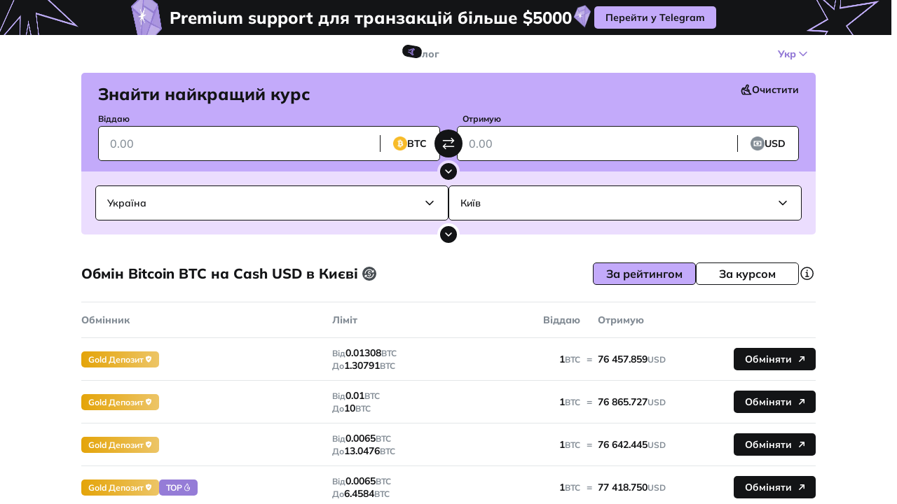

--- FILE ---
content_type: text/html;charset=utf-8
request_url: https://obmify.com/btc-to-usd-cash-in-kiev
body_size: 111620
content:
<!DOCTYPE html><html  translate="no" lang="uk"><head><meta charset="utf-8">
<meta name="viewport" content="width=device-width, initial-scale=1, viewport-fit=cover, maximum-scale=1">
<title>Обмін Bitcoin (BTC) на Готівку USD у Києві, кращий курс | Онлайн криптообмінник Obmify</title>
<link rel="preconnect" href="https://dev.visualwebsiteoptimizer.com">
<style>.resize-observer[data-v-b329ee4c]{background-color:transparent;border:none;opacity:0}.resize-observer[data-v-b329ee4c],.resize-observer[data-v-b329ee4c] object{display:block;height:100%;left:0;overflow:hidden;pointer-events:none;position:absolute;top:0;width:100%;z-index:-1}.v-popper__popper{left:0;outline:none;top:0;z-index:10000}.v-popper__popper.v-popper__popper--hidden{opacity:0;pointer-events:none;transition:opacity .15s,visibility .15s;visibility:hidden}.v-popper__popper.v-popper__popper--shown{opacity:1;transition:opacity .15s;visibility:visible}.v-popper__popper.v-popper__popper--skip-transition,.v-popper__popper.v-popper__popper--skip-transition>.v-popper__wrapper{transition:none!important}.v-popper__backdrop{display:none;height:100%;left:0;position:absolute;top:0;width:100%}.v-popper__inner{box-sizing:border-box;overflow-y:auto;position:relative}.v-popper__inner>div{max-height:inherit;max-width:inherit;position:relative;z-index:1}.v-popper__arrow-container{height:10px;position:absolute;width:10px}.v-popper__popper--arrow-overflow .v-popper__arrow-container,.v-popper__popper--no-positioning .v-popper__arrow-container{display:none}.v-popper__arrow-inner,.v-popper__arrow-outer{border-style:solid;height:0;left:0;position:absolute;top:0;width:0}.v-popper__arrow-inner{border-width:7px;visibility:hidden}.v-popper__arrow-outer{border-width:6px}.v-popper__popper[data-popper-placement^=bottom] .v-popper__arrow-inner,.v-popper__popper[data-popper-placement^=top] .v-popper__arrow-inner{left:-2px}.v-popper__popper[data-popper-placement^=bottom] .v-popper__arrow-outer,.v-popper__popper[data-popper-placement^=top] .v-popper__arrow-outer{left:-1px}.v-popper__popper[data-popper-placement^=top] .v-popper__arrow-inner,.v-popper__popper[data-popper-placement^=top] .v-popper__arrow-outer{border-bottom-color:transparent!important;border-bottom-width:0;border-left-color:transparent!important;border-right-color:transparent!important}.v-popper__popper[data-popper-placement^=top] .v-popper__arrow-inner{top:-2px}.v-popper__popper[data-popper-placement^=bottom] .v-popper__arrow-container{top:0}.v-popper__popper[data-popper-placement^=bottom] .v-popper__arrow-inner,.v-popper__popper[data-popper-placement^=bottom] .v-popper__arrow-outer{border-left-color:transparent!important;border-right-color:transparent!important;border-top-color:transparent!important;border-top-width:0}.v-popper__popper[data-popper-placement^=bottom] .v-popper__arrow-inner{top:-4px}.v-popper__popper[data-popper-placement^=bottom] .v-popper__arrow-outer{top:-6px}.v-popper__popper[data-popper-placement^=left] .v-popper__arrow-inner,.v-popper__popper[data-popper-placement^=right] .v-popper__arrow-inner{top:-2px}.v-popper__popper[data-popper-placement^=left] .v-popper__arrow-outer,.v-popper__popper[data-popper-placement^=right] .v-popper__arrow-outer{top:-1px}.v-popper__popper[data-popper-placement^=right] .v-popper__arrow-inner,.v-popper__popper[data-popper-placement^=right] .v-popper__arrow-outer{border-bottom-color:transparent!important;border-left-color:transparent!important;border-left-width:0;border-top-color:transparent!important}.v-popper__popper[data-popper-placement^=right] .v-popper__arrow-inner{left:-4px}.v-popper__popper[data-popper-placement^=right] .v-popper__arrow-outer{left:-6px}.v-popper__popper[data-popper-placement^=left] .v-popper__arrow-container{right:-10px}.v-popper__popper[data-popper-placement^=left] .v-popper__arrow-inner,.v-popper__popper[data-popper-placement^=left] .v-popper__arrow-outer{border-bottom-color:transparent!important;border-right-color:transparent!important;border-right-width:0;border-top-color:transparent!important}.v-popper__popper[data-popper-placement^=left] .v-popper__arrow-inner{left:-2px}.v-popper--theme-tooltip .v-popper__inner{background:#000c;border-radius:6px;color:#fff;padding:7px 12px 6px}.v-popper--theme-tooltip .v-popper__arrow-outer{border-color:#000c}.v-popper--theme-dropdown .v-popper__inner{background:#fff;border:1px solid #ddd;border-radius:6px;box-shadow:0 6px 30px #0000001a;color:#000}.v-popper--theme-dropdown .v-popper__arrow-inner{border-color:#fff;visibility:visible}.v-popper--theme-dropdown .v-popper__arrow-outer{border-color:#ddd}@font-face{font-family:swiper-icons;font-style:normal;font-weight:400;src:url(data:application/font-woff;charset=utf-8;base64,\ [base64]//wADZ2x5ZgAAAywAAADMAAAD2MHtryVoZWFkAAABbAAAADAAAAA2E2+eoWhoZWEAAAGcAAAAHwAAACQC9gDzaG10eAAAAigAAAAZAAAArgJkABFsb2NhAAAC0AAAAFoAAABaFQAUGG1heHAAAAG8AAAAHwAAACAAcABAbmFtZQAAA/gAAAE5AAACXvFdBwlwb3N0AAAFNAAAAGIAAACE5s74hXjaY2BkYGAAYpf5Hu/j+W2+MnAzMYDAzaX6QjD6/4//Bxj5GA8AuRwMYGkAPywL13jaY2BkYGA88P8Agx4j+/8fQDYfA1AEBWgDAIB2BOoAeNpjYGRgYNBh4GdgYgABEMnIABJzYNADCQAACWgAsQB42mNgYfzCOIGBlYGB0YcxjYGBwR1Kf2WQZGhhYGBiYGVmgAFGBiQQkOaawtDAoMBQxXjg/wEGPcYDDA4wNUA2CCgwsAAAO4EL6gAAeNpj2M0gyAACqxgGNWBkZ2D4/wMA+xkDdgAAAHjaY2BgYGaAYBkGRgYQiAHyGMF8FgYHIM3DwMHABGQrMOgyWDLEM1T9/w8UBfEMgLzE////P/5//f/V/xv+r4eaAAeMbAxwIUYmIMHEgKYAYjUcsDAwsLKxc3BycfPw8jEQA/[base64]/uznmfPFBNODM2K7MTQ45YEAZqGP81AmGGcF3iPqOop0r1SPTaTbVkfUe4HXj97wYE+yNwWYxwWu4v1ugWHgo3S1XdZEVqWM7ET0cfnLGxWfkgR42o2PvWrDMBSFj/IHLaF0zKjRgdiVMwScNRAoWUoH78Y2icB/yIY09An6AH2Bdu/UB+yxopYshQiEvnvu0dURgDt8QeC8PDw7Fpji3fEA4z/PEJ6YOB5hKh4dj3EvXhxPqH/SKUY3rJ7srZ4FZnh1PMAtPhwP6fl2PMJMPDgeQ4rY8YT6Gzao0eAEA409DuggmTnFnOcSCiEiLMgxCiTI6Cq5DZUd3Qmp10vO0LaLTd2cjN4fOumlc7lUYbSQcZFkutRG7g6JKZKy0RmdLY680CDnEJ+UMkpFFe1RN7nxdVpXrC4aTtnaurOnYercZg2YVmLN/d/gczfEimrE/fs/bOuq29Zmn8tloORaXgZgGa78yO9/cnXm2BpaGvq25Dv9S4E9+5SIc9PqupJKhYFSSl47+Qcr1mYNAAAAeNptw0cKwkAAAMDZJA8Q7OUJvkLsPfZ6zFVERPy8qHh2YER+3i/BP83vIBLLySsoKimrqKqpa2hp6+jq6RsYGhmbmJqZSy0sraxtbO3sHRydnEMU4uR6yx7JJXveP7WrDycAAAAAAAH//wACeNpjYGRgYOABYhkgZgJCZgZNBkYGLQZtIJsFLMYAAAw3ALgAeNolizEKgDAQBCchRbC2sFER0YD6qVQiBCv/H9ezGI6Z5XBAw8CBK/m5iQQVauVbXLnOrMZv2oLdKFa8Pjuru2hJzGabmOSLzNMzvutpB3N42mNgZGBg4GKQYzBhYMxJLMlj4GBgAYow/P/PAJJhLM6sSoWKfWCAAwDAjgbRAAB42mNgYGBkAIIbCZo5IPrmUn0hGA0AO8EFTQAA)}:root{--swiper-theme-color:#007aff}:host{display:block;margin-left:auto;margin-right:auto;position:relative;z-index:1}.swiper{display:block;list-style:none;margin-left:auto;margin-right:auto;overflow:hidden;padding:0;position:relative;z-index:1}.swiper-vertical>.swiper-wrapper{flex-direction:column}.swiper-wrapper{box-sizing:content-box;display:flex;height:100%;position:relative;transition-property:transform;transition-timing-function:var(--swiper-wrapper-transition-timing-function,initial);width:100%;z-index:1}.swiper-android .swiper-slide,.swiper-ios .swiper-slide,.swiper-wrapper{transform:translateZ(0)}.swiper-horizontal{touch-action:pan-y}.swiper-vertical{touch-action:pan-x}.swiper-slide{display:block;flex-shrink:0;height:100%;position:relative;transition-property:transform;width:100%}.swiper-slide-invisible-blank{visibility:hidden}.swiper-autoheight,.swiper-autoheight .swiper-slide{height:auto}.swiper-autoheight .swiper-wrapper{align-items:flex-start;transition-property:transform,height}.swiper-backface-hidden .swiper-slide{backface-visibility:hidden;transform:translateZ(0)}.swiper-3d.swiper-css-mode .swiper-wrapper{perspective:1200px}.swiper-3d .swiper-wrapper{transform-style:preserve-3d}.swiper-3d{perspective:1200px}.swiper-3d .swiper-cube-shadow,.swiper-3d .swiper-slide{transform-style:preserve-3d}.swiper-css-mode>.swiper-wrapper{-ms-overflow-style:none;overflow:auto;scrollbar-width:none}.swiper-css-mode>.swiper-wrapper::-webkit-scrollbar{display:none}.swiper-css-mode>.swiper-wrapper>.swiper-slide{scroll-snap-align:start start}.swiper-css-mode.swiper-horizontal>.swiper-wrapper{scroll-snap-type:x mandatory}.swiper-css-mode.swiper-vertical>.swiper-wrapper{scroll-snap-type:y mandatory}.swiper-css-mode.swiper-free-mode>.swiper-wrapper{scroll-snap-type:none}.swiper-css-mode.swiper-free-mode>.swiper-wrapper>.swiper-slide{scroll-snap-align:none}.swiper-css-mode.swiper-centered>.swiper-wrapper:before{content:"";flex-shrink:0;order:9999}.swiper-css-mode.swiper-centered>.swiper-wrapper>.swiper-slide{scroll-snap-align:center center;scroll-snap-stop:always}.swiper-css-mode.swiper-centered.swiper-horizontal>.swiper-wrapper>.swiper-slide:first-child{margin-inline-start:var(--swiper-centered-offset-before)}.swiper-css-mode.swiper-centered.swiper-horizontal>.swiper-wrapper:before{height:100%;min-height:1px;width:var(--swiper-centered-offset-after)}.swiper-css-mode.swiper-centered.swiper-vertical>.swiper-wrapper>.swiper-slide:first-child{margin-block-start:var(--swiper-centered-offset-before)}.swiper-css-mode.swiper-centered.swiper-vertical>.swiper-wrapper:before{height:var(--swiper-centered-offset-after);min-width:1px;width:100%}.swiper-3d .swiper-slide-shadow,.swiper-3d .swiper-slide-shadow-bottom,.swiper-3d .swiper-slide-shadow-left,.swiper-3d .swiper-slide-shadow-right,.swiper-3d .swiper-slide-shadow-top{height:100%;left:0;pointer-events:none;position:absolute;top:0;width:100%;z-index:10}.swiper-3d .swiper-slide-shadow{background:#00000026}.swiper-3d .swiper-slide-shadow-left{background-image:linear-gradient(270deg,rgba(0,0,0,.5),transparent)}.swiper-3d .swiper-slide-shadow-right{background-image:linear-gradient(90deg,rgba(0,0,0,.5),transparent)}.swiper-3d .swiper-slide-shadow-top{background-image:linear-gradient(0deg,rgba(0,0,0,.5),transparent)}.swiper-3d .swiper-slide-shadow-bottom{background-image:linear-gradient(180deg,rgba(0,0,0,.5),transparent)}.swiper-lazy-preloader{border:4px solid var(--swiper-preloader-color,var(--swiper-theme-color));border-radius:50%;border-top:4px solid transparent;box-sizing:border-box;height:42px;left:50%;margin-left:-21px;margin-top:-21px;position:absolute;top:50%;transform-origin:50%;width:42px;z-index:10}.swiper-watch-progress .swiper-slide-visible .swiper-lazy-preloader,.swiper:not(.swiper-watch-progress) .swiper-lazy-preloader{animation:swiper-preloader-spin 1s linear infinite}.swiper-lazy-preloader-white{--swiper-preloader-color:#fff}.swiper-lazy-preloader-black{--swiper-preloader-color:#000}@keyframes swiper-preloader-spin{0%{transform:rotate(0)}to{transform:rotate(1turn)}}.swiper-pagination{position:absolute;text-align:center;transform:translateZ(0);transition:opacity .3s;z-index:10}.swiper-pagination.swiper-pagination-hidden{opacity:0}.swiper-pagination-disabled>.swiper-pagination,.swiper-pagination.swiper-pagination-disabled{display:none!important}.swiper-horizontal>.swiper-pagination-bullets,.swiper-pagination-bullets.swiper-pagination-horizontal,.swiper-pagination-custom,.swiper-pagination-fraction{bottom:var(--swiper-pagination-bottom,8px);left:0;top:var(--swiper-pagination-top,auto);width:100%}.swiper-pagination-bullets-dynamic{font-size:0;overflow:hidden}.swiper-pagination-bullets-dynamic .swiper-pagination-bullet{position:relative;transform:scale(.33)}.swiper-pagination-bullets-dynamic .swiper-pagination-bullet-active,.swiper-pagination-bullets-dynamic .swiper-pagination-bullet-active-main{transform:scale(1)}.swiper-pagination-bullets-dynamic .swiper-pagination-bullet-active-prev{transform:scale(.66)}.swiper-pagination-bullets-dynamic .swiper-pagination-bullet-active-prev-prev{transform:scale(.33)}.swiper-pagination-bullets-dynamic .swiper-pagination-bullet-active-next{transform:scale(.66)}.swiper-pagination-bullets-dynamic .swiper-pagination-bullet-active-next-next{transform:scale(.33)}.swiper-pagination-bullet{background:var(--swiper-pagination-bullet-inactive-color,#000);border-radius:var(--swiper-pagination-bullet-border-radius,50%);display:inline-block;height:var(--swiper-pagination-bullet-height,var(--swiper-pagination-bullet-size,8px));opacity:var(--swiper-pagination-bullet-inactive-opacity,.2);width:var(--swiper-pagination-bullet-width,var(--swiper-pagination-bullet-size,8px))}button.swiper-pagination-bullet{-webkit-appearance:none;-moz-appearance:none;appearance:none;border:none;box-shadow:none;margin:0;padding:0}.swiper-pagination-clickable .swiper-pagination-bullet{cursor:pointer}.swiper-pagination-bullet:only-child{display:none!important}.swiper-pagination-bullet-active{background:var(--swiper-pagination-color,var(--swiper-theme-color));opacity:var(--swiper-pagination-bullet-opacity,1)}.swiper-pagination-vertical.swiper-pagination-bullets,.swiper-vertical>.swiper-pagination-bullets{left:var(--swiper-pagination-left,auto);right:var(--swiper-pagination-right,8px);top:50%;transform:translate3d(0,-50%,0)}.swiper-pagination-vertical.swiper-pagination-bullets .swiper-pagination-bullet,.swiper-vertical>.swiper-pagination-bullets .swiper-pagination-bullet{display:block;margin:var(--swiper-pagination-bullet-vertical-gap,6px) 0}.swiper-pagination-vertical.swiper-pagination-bullets.swiper-pagination-bullets-dynamic,.swiper-vertical>.swiper-pagination-bullets.swiper-pagination-bullets-dynamic{top:50%;transform:translateY(-50%);width:8px}.swiper-pagination-vertical.swiper-pagination-bullets.swiper-pagination-bullets-dynamic .swiper-pagination-bullet,.swiper-vertical>.swiper-pagination-bullets.swiper-pagination-bullets-dynamic .swiper-pagination-bullet{display:inline-block;transition:transform .2s,top .2s}.swiper-horizontal>.swiper-pagination-bullets .swiper-pagination-bullet,.swiper-pagination-horizontal.swiper-pagination-bullets .swiper-pagination-bullet{margin:0 var(--swiper-pagination-bullet-horizontal-gap,4px)}.swiper-horizontal>.swiper-pagination-bullets.swiper-pagination-bullets-dynamic,.swiper-pagination-horizontal.swiper-pagination-bullets.swiper-pagination-bullets-dynamic{left:50%;transform:translate(-50%);white-space:nowrap}.swiper-horizontal>.swiper-pagination-bullets.swiper-pagination-bullets-dynamic .swiper-pagination-bullet,.swiper-pagination-horizontal.swiper-pagination-bullets.swiper-pagination-bullets-dynamic .swiper-pagination-bullet{transition:transform .2s,left .2s}.swiper-horizontal.swiper-rtl>.swiper-pagination-bullets-dynamic .swiper-pagination-bullet{transition:transform .2s,right .2s}.swiper-pagination-fraction{color:var(--swiper-pagination-fraction-color,inherit)}.swiper-pagination-progressbar{background:var(--swiper-pagination-progressbar-bg-color,rgba(0,0,0,.25));position:absolute}.swiper-pagination-progressbar .swiper-pagination-progressbar-fill{background:var(--swiper-pagination-color,var(--swiper-theme-color));height:100%;left:0;position:absolute;top:0;transform:scale(0);transform-origin:left top;width:100%}.swiper-rtl .swiper-pagination-progressbar .swiper-pagination-progressbar-fill{transform-origin:right top}.swiper-horizontal>.swiper-pagination-progressbar,.swiper-pagination-progressbar.swiper-pagination-horizontal,.swiper-pagination-progressbar.swiper-pagination-vertical.swiper-pagination-progressbar-opposite,.swiper-vertical>.swiper-pagination-progressbar.swiper-pagination-progressbar-opposite{height:var(--swiper-pagination-progressbar-size,4px);left:0;top:0;width:100%}.swiper-horizontal>.swiper-pagination-progressbar.swiper-pagination-progressbar-opposite,.swiper-pagination-progressbar.swiper-pagination-horizontal.swiper-pagination-progressbar-opposite,.swiper-pagination-progressbar.swiper-pagination-vertical,.swiper-vertical>.swiper-pagination-progressbar{height:100%;left:0;top:0;width:var(--swiper-pagination-progressbar-size,4px)}.swiper-pagination-lock{display:none}:root{--swiper-navigation-size:44px}.swiper-button-next,.swiper-button-prev{align-items:center;color:var(--swiper-navigation-color,var(--swiper-theme-color));cursor:pointer;display:flex;height:var(--swiper-navigation-size);justify-content:center;margin-top:calc(0px - var(--swiper-navigation-size)/2);position:absolute;top:var(--swiper-navigation-top-offset,50%);width:calc(var(--swiper-navigation-size)/44*27);z-index:10}.swiper-button-next.swiper-button-disabled,.swiper-button-prev.swiper-button-disabled{cursor:auto;opacity:.35;pointer-events:none}.swiper-button-next.swiper-button-hidden,.swiper-button-prev.swiper-button-hidden{cursor:auto;opacity:0;pointer-events:none}.swiper-navigation-disabled .swiper-button-next,.swiper-navigation-disabled .swiper-button-prev{display:none!important}.swiper-button-next svg,.swiper-button-prev svg{height:100%;-o-object-fit:contain;object-fit:contain;transform-origin:center;width:100%}.swiper-rtl .swiper-button-next svg,.swiper-rtl .swiper-button-prev svg{transform:rotate(180deg)}.swiper-button-prev,.swiper-rtl .swiper-button-next{left:var(--swiper-navigation-sides-offset,10px);right:auto}.swiper-button-lock{display:none}.swiper-button-next:after,.swiper-button-prev:after{font-family:swiper-icons;font-size:var(--swiper-navigation-size);font-variant:normal;letter-spacing:0;line-height:1;text-transform:none!important}.swiper-button-prev:after,.swiper-rtl .swiper-button-next:after{content:"prev"}.swiper-button-next,.swiper-rtl .swiper-button-prev{left:auto;right:var(--swiper-navigation-sides-offset,10px)}.swiper-button-next:after,.swiper-rtl .swiper-button-prev:after{content:"next"}article,aside,audio,command,datagrid,details,dialog,embed,figcaption,figure,footer,header,hgroup,menu,nav,section,summary,video,wbr{display:block}bdi,figcaption,keygen,mark,meter,progress,rp,rt,ruby,time{display:inline}acronym,applet,big,center,dir,font,frame,frameset,noframes,s,strike,tt,u,xmp{display:none}a,abbr,area,article,aside,audio,b,bdo,blockquote,body,button,canvas,caption,cite,code,col,colgroup,command,datalist,dd,del,details,dfn,dialog,div,dl,dt,em,embed,fieldset,figure,form,h1,h2,h3,h4,h5,h6,head,header,hgroup,hr,html,i,iframe,img,input,ins,kbd,keygen,label,legend,li,map,mark,menu,meter,nav,noscript,object,ol,optgroup,option,output,p,param,pre,progress,q,rp,rt,ruby,samp,section,select,small,span,strong,sub,sup,table,tbody,td,textarea,tfoot,th,thead,time,tr,ul,var,video{background:transparent;border:0;color:currentColor;font-size:100%;font:inherit;margin:0;outline:none;padding:0;resize:none;text-align:inherit;text-decoration:none;vertical-align:baseline}body{line-height:1;text-align:left}ol,ul{list-style:none}blockquote,q{quotes:none}blockquote:after,blockquote:before,q:after,q:before{content:"";content:none}table{border-collapse:collapse;border-spacing:0}*{box-sizing:border-box}@keyframes shakeX{0%,to{transform:translateZ(0)}10%,30%,50%,70%,90%{transform:translate3d(-5px,0,0)}20%,40%,60%,80%{transform:translate3d(5px,0,0)}}@keyframes fadeIn{0%{opacity:0}to{opacity:1}}@keyframes fadeOut{0%{opacity:1}to{opacity:0}}@keyframes spin{0%{transform:rotate(0)}to{transform:rotate(1turn)}}body .Vue-Toastification__container .Vue-Toastification__toast{border-radius:5px;box-shadow:0 10px 50px #b7b3c34d;font-size:14px;font-weight:700;line-height:130%;max-width:340px!important;min-height:0;padding:6px 12px;-webkit-user-select:none;-moz-user-select:none;user-select:none}body .Vue-Toastification__container .Vue-Toastification__toast--error{background-color:var(--color-blue-primary-light);color:var(--color-text-regular)}@media only screen and (max-width:768px){body .Vue-Toastification__container .Vue-Toastification__toast{border-radius:5px;margin-bottom:.5rem}}body .Vue-Toastification__container .Vue-Toastification__icon{height:21px;margin:auto 8px auto 0;width:21px}.Vue-Toastification__toast--rtl body .Vue-Toastification__container .Vue-Toastification__icon{margin:auto 0 auto 8px}body .Vue-Toastification__container .Vue-Toastification__progress-bar{height:2px}body .Vue-Toastification__container .Vue-Toastification__transition-enter-active{animation-duration:.75s;animation-fill-mode:both;animation-name:fadeIn}body .Vue-Toastification__container .Vue-Toastification__transition-leave-active{animation-duration:.75s;animation-fill-mode:both;animation-name:fadeOut}body .Vue-Toastification__container .Vue-Toastification__transition-move{transition-duration:.4s;transition-property:all;transition-timing-function:ease-in-out}@media only screen and (max-width:768px){body .Vue-Toastification__container.top-right{flex-direction:column;margin-top:76px;padding:0 20px 32px}body .Vue-Toastification__container.top-right:after{background:linear-gradient(180deg,#fff0,#ffffffc7 91.03%);bottom:0;content:"";height:100px;left:0;opacity:0;pointer-events:none;position:absolute;transition:.3s;width:100%;z-index:-1}body .Vue-Toastification__container.top-right:not(:empty):after{opacity:1}body .Vue-Toastification__container.top-right .Vue-Toastification__toast{min-width:100%}}.v-popper--theme-tooltip .v-popper__inner{background-color:var(--color-bg-white)!important;border-radius:5px!important;box-shadow:0 10px 50px #b7b3c34d!important;color:var(--color-text-secondary)!important;font-size:12px!important;font-weight:600!important;line-height:140%!important;max-width:236px!important;padding:6px 10px!important}.v-popper--theme-tooltip .v-popper__inner strong{font-weight:700!important;line-height:125%!important}.v-popper--theme-tooltip .v-popper__arrow-outer{border-color:var(--color-bg-white)!important}.ce-block{animation:fade-in .3s ease;animation-fill-mode:none}.ce-block:first-of-type{margin-top:0}.ce-block a{color:var(--color-primary);cursor:pointer;text-decoration:underline}.ce-block--stretched .ce-block__content{max-width:none}.ce-block__content{margin:0 auto;position:relative;transition:background-color .15s ease}.image-tool--stretched .image-tool__image-picture{width:100%}.cdx-block{padding:.4em 0}.ce-header{word-wrap:break-word;margin:0;outline:none;padding:10px 0 20px}.ce-header--h1{color:var(--color-secondary-dark)}.ce-header--h2{font-size:20px}.ce-header--h2,.ce-header--h3{color:var(--color-secondary-dark);font-weight:800;line-height:24px}.ce-header--h3{font-size:16px}.ce-header--h4,.ce-header--h5,.ce-header--h6,.ce-paragraph{color:var(--color-secondary-dark)}.ce-paragraph{outline:none}.codex-editor__redactor{padding-bottom:72px!important}.cdx-list{margin-left:14px;outline:none}.cdx-list__item{color:var(--color-secondary-dark);padding:5.5px 0 5.5px 3px}.cdx-list__item::marker{font-variant-numeric:tabular-nums;text-align:start!important;-moz-text-align-last:start!important;text-align-last:start!important;text-indent:0!important;text-transform:none;unicode-bidi:isolate}@font-face{font-display:swap;font-family:Klaster Sans Trial;font-style:normal;font-weight:900;src:url(/_nuxt/klastersanstrial-heavy.C-Ndal37.woff2) format("woff2")}.ps{-ms-overflow-style:none;overflow:hidden!important;overflow-anchor:none;touch-action:auto;-ms-touch-action:auto}.ps__rail-x{bottom:0;height:15px}.ps__rail-x,.ps__rail-y{display:none;opacity:0;position:absolute;transition:background-color .2s linear,opacity .2s linear;-webkit-transition:background-color .2s linear,opacity .2s linear}.ps__rail-y{right:0;width:15px}.ps--active-x>.ps__rail-x,.ps--active-y>.ps__rail-y{background-color:transparent;display:block}.ps--focus>.ps__rail-x,.ps--focus>.ps__rail-y,.ps--scrolling-x>.ps__rail-x,.ps--scrolling-y>.ps__rail-y,.ps:hover>.ps__rail-x,.ps:hover>.ps__rail-y{opacity:.6}.ps .ps__rail-x.ps--clicking,.ps .ps__rail-x:focus,.ps .ps__rail-x:hover,.ps .ps__rail-y.ps--clicking,.ps .ps__rail-y:focus,.ps .ps__rail-y:hover{background-color:#eee;opacity:.9}.ps__thumb-x{bottom:2px;height:6px;transition:background-color .2s linear,height .2s ease-in-out;-webkit-transition:background-color .2s linear,height .2s ease-in-out}.ps__thumb-x,.ps__thumb-y{background-color:#aaa;border-radius:6px;position:absolute}.ps__thumb-y{right:2px;transition:background-color .2s linear,width .2s ease-in-out;-webkit-transition:background-color .2s linear,width .2s ease-in-out;width:6px}.ps__rail-x.ps--clicking .ps__thumb-x,.ps__rail-x:focus>.ps__thumb-x,.ps__rail-x:hover>.ps__thumb-x{background-color:#999;height:11px}.ps__rail-y.ps--clicking .ps__thumb-y,.ps__rail-y:focus>.ps__thumb-y,.ps__rail-y:hover>.ps__thumb-y{background-color:#999;width:11px}@supports (-ms-overflow-style:none){.ps{overflow:auto!important}}@media(-ms-high-contrast:none),screen and (-ms-high-contrast:active){.ps{overflow:auto!important}}.ps{position:relative}:root{--color-bg-black:#131416;--color-bg-black-active:#222324;--color-bg-grey:#474d52;--color-bg-secondary:#838c95;--color-bg-light:#f7f7f8;--color-bg-lighten:#d2d9e1;--color-bg-overlay:hsla(206,6%,79%,.54);--color-bg-white:#fff;--color-border-black:#131416;--color-border-secondary:#838c95;--color-border-light:#e3e6e8;--color-text-regular:#131416;--color-text-grey:#474d52;--color-text-secondary:#838c95;--color-text-placeholder:#838c95;--color-text-light:#d2d9e1;--color-text-white:#fff;--color-success:#55c948;--color-success-dark:#3fab33;--color-success-light:#7ad56f;--color-danger:#ff816b;--color-danger-dark:#ff5638;--color-danger-light:#ffac9e;--color-warning:#f7bb29;--color-warning-dark:#e4a409;--color-warning-light:#f9cb5a;--color-primary-darken:#8163cf;--color-primary-dark:#957cd7;--color-primary:#c3aafa;--color-primary-light:#d7c7fb;--color-primary-lighten:#ebddfe;--color-primary-alpha-1:rgba(149,124,215,.39);--color-blue-primary-light:#a6c4ff;--tranisition-default:all .3s linear;--tranisition-bg-color:background-color .3s linear;--tranisition-transform:transform .3s linear;--tranisition-opacity:opacity .3s linear}*{-webkit-tap-highlight-color:transparent;-webkit-overflow-scrolling:touch}body,html{color:var(--color-text-regular);font-family:Mulish,Roboto,Arial,sans-serif;font-size:16px;height:100%;overflow:hidden}#__nuxt{height:100%;overflow-x:hidden;overflow-y:scroll}img{pointer-events:none;-webkit-user-select:none;-moz-user-select:none;user-select:none}picture>img{height:100%;width:100%}input::-webkit-inner-spin-button,input::-webkit-outer-spin-button{-webkit-appearance:none;margin:0}input[type=number]{-moz-appearance:textfield}input[type=range]{-webkit-appearance:none;-moz-appearance:none;appearance:none;border-radius:100px;cursor:pointer;height:8px;outline:none;width:100%}input[type=range]::-webkit-slider-thumb{-webkit-appearance:none;appearance:none;background-color:#fff;border:4px solid #000;border-radius:50%;height:20px;-webkit-transition:.2s ease-in-out;transition:.2s ease-in-out;width:20px}input[type=range]::-moz-range-thumb{background-color:#fff;border:4px solid #000;border-radius:50%;height:20px;-moz-transition:.2s ease-in-out;transition:.2s ease-in-out;width:20px}::-webkit-scrollbar{width:0}::-webkit-scrollbar-thumb,::-webkit-scrollbar-track{background:#ccc0}@media(min-width:1024px){::-webkit-scrollbar{width:8px}::-webkit-scrollbar-track{background:#ccc0}::-webkit-scrollbar-thumb{background:#e3e5e8;border-radius:100px}::-webkit-scrollbar-thumb:hover{background:#c3c5c8}}.grecaptcha-badge{visibility:hidden}</style>
<style>@font-face{font-display:swap;font-family:Mulish;font-style:normal;font-weight:500;src:url(/_nuxt/Mulish-normal-500-cyrillic-ext.B3XMVzw1.woff2) format("woff2");unicode-range:u+0460-052f,u+1c80-1c8a,u+20b4,u+2de0-2dff,u+a640-a69f,u+fe2e-fe2f}@font-face{font-display:swap;font-family:Mulish;font-style:normal;font-weight:500;src:url(/_nuxt/Mulish-normal-500-cyrillic.Cxxi75Cn.woff2) format("woff2");unicode-range:u+0301,u+0400-045f,u+0490-0491,u+04b0-04b1,u+2116}@font-face{font-display:swap;font-family:Mulish;font-style:normal;font-weight:500;src:url(/_nuxt/Mulish-normal-500-vietnamese.CiTUBHt1.woff2) format("woff2");unicode-range:u+0102-0103,u+0110-0111,u+0128-0129,u+0168-0169,u+01a0-01a1,u+01af-01b0,u+0300-0301,u+0303-0304,u+0308-0309,u+0323,u+0329,u+1ea0-1ef9,u+20ab}@font-face{font-display:swap;font-family:Mulish;font-style:normal;font-weight:500;src:url(/_nuxt/Mulish-normal-500-latin-ext.BHZ6ODhS.woff2) format("woff2");unicode-range:u+0100-02ba,u+02bd-02c5,u+02c7-02cc,u+02ce-02d7,u+02dd-02ff,u+0304,u+0308,u+0329,u+1d00-1dbf,u+1e00-1e9f,u+1ef2-1eff,u+2020,u+20a0-20ab,u+20ad-20c0,u+2113,u+2c60-2c7f,u+a720-a7ff}@font-face{font-display:swap;font-family:Mulish;font-style:normal;font-weight:500;src:url(/_nuxt/Mulish-normal-500-latin.WL5YNY-W.woff2) format("woff2");unicode-range:u+00??,u+0131,u+0152-0153,u+02bb-02bc,u+02c6,u+02da,u+02dc,u+0304,u+0308,u+0329,u+2000-206f,u+20ac,u+2122,u+2191,u+2193,u+2212,u+2215,u+feff,u+fffd}@font-face{font-display:swap;font-family:Mulish;font-style:normal;font-weight:600;src:url(/_nuxt/Mulish-normal-500-cyrillic-ext.B3XMVzw1.woff2) format("woff2");unicode-range:u+0460-052f,u+1c80-1c8a,u+20b4,u+2de0-2dff,u+a640-a69f,u+fe2e-fe2f}@font-face{font-display:swap;font-family:Mulish;font-style:normal;font-weight:600;src:url(/_nuxt/Mulish-normal-500-cyrillic.Cxxi75Cn.woff2) format("woff2");unicode-range:u+0301,u+0400-045f,u+0490-0491,u+04b0-04b1,u+2116}@font-face{font-display:swap;font-family:Mulish;font-style:normal;font-weight:600;src:url(/_nuxt/Mulish-normal-500-vietnamese.CiTUBHt1.woff2) format("woff2");unicode-range:u+0102-0103,u+0110-0111,u+0128-0129,u+0168-0169,u+01a0-01a1,u+01af-01b0,u+0300-0301,u+0303-0304,u+0308-0309,u+0323,u+0329,u+1ea0-1ef9,u+20ab}@font-face{font-display:swap;font-family:Mulish;font-style:normal;font-weight:600;src:url(/_nuxt/Mulish-normal-500-latin-ext.BHZ6ODhS.woff2) format("woff2");unicode-range:u+0100-02ba,u+02bd-02c5,u+02c7-02cc,u+02ce-02d7,u+02dd-02ff,u+0304,u+0308,u+0329,u+1d00-1dbf,u+1e00-1e9f,u+1ef2-1eff,u+2020,u+20a0-20ab,u+20ad-20c0,u+2113,u+2c60-2c7f,u+a720-a7ff}@font-face{font-display:swap;font-family:Mulish;font-style:normal;font-weight:600;src:url(/_nuxt/Mulish-normal-500-latin.WL5YNY-W.woff2) format("woff2");unicode-range:u+00??,u+0131,u+0152-0153,u+02bb-02bc,u+02c6,u+02da,u+02dc,u+0304,u+0308,u+0329,u+2000-206f,u+20ac,u+2122,u+2191,u+2193,u+2212,u+2215,u+feff,u+fffd}@font-face{font-display:swap;font-family:Mulish;font-style:normal;font-weight:700;src:url(/_nuxt/Mulish-normal-500-cyrillic-ext.B3XMVzw1.woff2) format("woff2");unicode-range:u+0460-052f,u+1c80-1c8a,u+20b4,u+2de0-2dff,u+a640-a69f,u+fe2e-fe2f}@font-face{font-display:swap;font-family:Mulish;font-style:normal;font-weight:700;src:url(/_nuxt/Mulish-normal-500-cyrillic.Cxxi75Cn.woff2) format("woff2");unicode-range:u+0301,u+0400-045f,u+0490-0491,u+04b0-04b1,u+2116}@font-face{font-display:swap;font-family:Mulish;font-style:normal;font-weight:700;src:url(/_nuxt/Mulish-normal-500-vietnamese.CiTUBHt1.woff2) format("woff2");unicode-range:u+0102-0103,u+0110-0111,u+0128-0129,u+0168-0169,u+01a0-01a1,u+01af-01b0,u+0300-0301,u+0303-0304,u+0308-0309,u+0323,u+0329,u+1ea0-1ef9,u+20ab}@font-face{font-display:swap;font-family:Mulish;font-style:normal;font-weight:700;src:url(/_nuxt/Mulish-normal-500-latin-ext.BHZ6ODhS.woff2) format("woff2");unicode-range:u+0100-02ba,u+02bd-02c5,u+02c7-02cc,u+02ce-02d7,u+02dd-02ff,u+0304,u+0308,u+0329,u+1d00-1dbf,u+1e00-1e9f,u+1ef2-1eff,u+2020,u+20a0-20ab,u+20ad-20c0,u+2113,u+2c60-2c7f,u+a720-a7ff}@font-face{font-display:swap;font-family:Mulish;font-style:normal;font-weight:700;src:url(/_nuxt/Mulish-normal-500-latin.WL5YNY-W.woff2) format("woff2");unicode-range:u+00??,u+0131,u+0152-0153,u+02bb-02bc,u+02c6,u+02da,u+02dc,u+0304,u+0308,u+0329,u+2000-206f,u+20ac,u+2122,u+2191,u+2193,u+2212,u+2215,u+feff,u+fffd}@font-face{font-display:swap;font-family:Mulish;font-style:normal;font-weight:800;src:url(/_nuxt/Mulish-normal-500-cyrillic-ext.B3XMVzw1.woff2) format("woff2");unicode-range:u+0460-052f,u+1c80-1c8a,u+20b4,u+2de0-2dff,u+a640-a69f,u+fe2e-fe2f}@font-face{font-display:swap;font-family:Mulish;font-style:normal;font-weight:800;src:url(/_nuxt/Mulish-normal-500-cyrillic.Cxxi75Cn.woff2) format("woff2");unicode-range:u+0301,u+0400-045f,u+0490-0491,u+04b0-04b1,u+2116}@font-face{font-display:swap;font-family:Mulish;font-style:normal;font-weight:800;src:url(/_nuxt/Mulish-normal-500-vietnamese.CiTUBHt1.woff2) format("woff2");unicode-range:u+0102-0103,u+0110-0111,u+0128-0129,u+0168-0169,u+01a0-01a1,u+01af-01b0,u+0300-0301,u+0303-0304,u+0308-0309,u+0323,u+0329,u+1ea0-1ef9,u+20ab}@font-face{font-display:swap;font-family:Mulish;font-style:normal;font-weight:800;src:url(/_nuxt/Mulish-normal-500-latin-ext.BHZ6ODhS.woff2) format("woff2");unicode-range:u+0100-02ba,u+02bd-02c5,u+02c7-02cc,u+02ce-02d7,u+02dd-02ff,u+0304,u+0308,u+0329,u+1d00-1dbf,u+1e00-1e9f,u+1ef2-1eff,u+2020,u+20a0-20ab,u+20ad-20c0,u+2113,u+2c60-2c7f,u+a720-a7ff}@font-face{font-display:swap;font-family:Mulish;font-style:normal;font-weight:800;src:url(/_nuxt/Mulish-normal-500-latin.WL5YNY-W.woff2) format("woff2");unicode-range:u+00??,u+0131,u+0152-0153,u+02bb-02bc,u+02c6,u+02da,u+02dc,u+0304,u+0308,u+0329,u+2000-206f,u+20ac,u+2122,u+2191,u+2193,u+2212,u+2215,u+feff,u+fffd}@font-face{font-display:swap;font-family:Mulish;font-style:normal;font-weight:900;src:url(/_nuxt/Mulish-normal-500-cyrillic-ext.B3XMVzw1.woff2) format("woff2");unicode-range:u+0460-052f,u+1c80-1c8a,u+20b4,u+2de0-2dff,u+a640-a69f,u+fe2e-fe2f}@font-face{font-display:swap;font-family:Mulish;font-style:normal;font-weight:900;src:url(/_nuxt/Mulish-normal-500-cyrillic.Cxxi75Cn.woff2) format("woff2");unicode-range:u+0301,u+0400-045f,u+0490-0491,u+04b0-04b1,u+2116}@font-face{font-display:swap;font-family:Mulish;font-style:normal;font-weight:900;src:url(/_nuxt/Mulish-normal-500-vietnamese.CiTUBHt1.woff2) format("woff2");unicode-range:u+0102-0103,u+0110-0111,u+0128-0129,u+0168-0169,u+01a0-01a1,u+01af-01b0,u+0300-0301,u+0303-0304,u+0308-0309,u+0323,u+0329,u+1ea0-1ef9,u+20ab}@font-face{font-display:swap;font-family:Mulish;font-style:normal;font-weight:900;src:url(/_nuxt/Mulish-normal-500-latin-ext.BHZ6ODhS.woff2) format("woff2");unicode-range:u+0100-02ba,u+02bd-02c5,u+02c7-02cc,u+02ce-02d7,u+02dd-02ff,u+0304,u+0308,u+0329,u+1d00-1dbf,u+1e00-1e9f,u+1ef2-1eff,u+2020,u+20a0-20ab,u+20ad-20c0,u+2113,u+2c60-2c7f,u+a720-a7ff}@font-face{font-display:swap;font-family:Mulish;font-style:normal;font-weight:900;src:url(/_nuxt/Mulish-normal-500-latin.WL5YNY-W.woff2) format("woff2");unicode-range:u+00??,u+0131,u+0152-0153,u+02bb-02bc,u+02c6,u+02da,u+02dc,u+0304,u+0308,u+0329,u+2000-206f,u+20ac,u+2122,u+2191,u+2193,u+2212,u+2215,u+feff,u+fffd}</style>
<style>.Vue-Toastification__container{box-sizing:border-box;color:#fff;display:flex;flex-direction:column;min-height:100%;padding:4px;pointer-events:none;position:fixed;width:600px;z-index:9999}@media only screen and (min-width:600px){.Vue-Toastification__container.top-center,.Vue-Toastification__container.top-left,.Vue-Toastification__container.top-right{top:1em}.Vue-Toastification__container.bottom-center,.Vue-Toastification__container.bottom-left,.Vue-Toastification__container.bottom-right{bottom:1em;flex-direction:column-reverse}.Vue-Toastification__container.bottom-left,.Vue-Toastification__container.top-left{left:1em}.Vue-Toastification__container.bottom-left .Vue-Toastification__toast,.Vue-Toastification__container.top-left .Vue-Toastification__toast{margin-right:auto}@supports not (-moz-appearance:none){.Vue-Toastification__container.bottom-left .Vue-Toastification__toast--rtl,.Vue-Toastification__container.top-left .Vue-Toastification__toast--rtl{margin-left:auto;margin-right:unset}}.Vue-Toastification__container.bottom-right,.Vue-Toastification__container.top-right{right:1em}.Vue-Toastification__container.bottom-right .Vue-Toastification__toast,.Vue-Toastification__container.top-right .Vue-Toastification__toast{margin-left:auto}@supports not (-moz-appearance:none){.Vue-Toastification__container.bottom-right .Vue-Toastification__toast--rtl,.Vue-Toastification__container.top-right .Vue-Toastification__toast--rtl{margin-left:unset;margin-right:auto}}.Vue-Toastification__container.bottom-center,.Vue-Toastification__container.top-center{left:50%;margin-left:-300px}.Vue-Toastification__container.bottom-center .Vue-Toastification__toast,.Vue-Toastification__container.top-center .Vue-Toastification__toast{margin-left:auto;margin-right:auto}}@media only screen and (max-width:600px){.Vue-Toastification__container{left:0;margin:0;padding:0;width:100vw}.Vue-Toastification__container .Vue-Toastification__toast{width:100%}.Vue-Toastification__container.top-center,.Vue-Toastification__container.top-left,.Vue-Toastification__container.top-right{top:0}.Vue-Toastification__container.bottom-center,.Vue-Toastification__container.bottom-left,.Vue-Toastification__container.bottom-right{bottom:0;flex-direction:column-reverse}}.Vue-Toastification__toast{border-radius:8px;box-shadow:0 1px 10px #0000001a,0 2px 15px #0000000d;box-sizing:border-box;direction:ltr;display:inline-flex;font-family:Lato,Helvetica,Roboto,Arial,sans-serif;justify-content:space-between;margin-bottom:1rem;max-height:800px;max-width:600px;min-height:64px;min-width:326px;overflow:hidden;padding:22px 24px;pointer-events:auto;position:relative;transform:translateZ(0)}.Vue-Toastification__toast--rtl{direction:rtl}.Vue-Toastification__toast--default{background-color:#1976d2;color:#fff}.Vue-Toastification__toast--info{background-color:#2196f3;color:#fff}.Vue-Toastification__toast--success{background-color:#4caf50;color:#fff}.Vue-Toastification__toast--error{background-color:#ff5252;color:#fff}.Vue-Toastification__toast--warning{background-color:#ffc107;color:#fff}@media only screen and (max-width:600px){.Vue-Toastification__toast{border-radius:0;margin-bottom:.5rem}}.Vue-Toastification__toast-body{flex:1;font-size:16px;line-height:24px;white-space:pre-wrap;word-break:break-word}.Vue-Toastification__toast-component-body{flex:1}.Vue-Toastification__toast.disable-transition{animation:none!important}.Vue-Toastification__close-button{align-items:center;background:transparent;border:none;color:#fff;cursor:pointer;font-size:24px;font-weight:700;line-height:24px;opacity:.3;outline:none;padding:0 0 0 10px;transition:.3s ease;transition:visibility 0s,opacity .2s linear}.Vue-Toastification__close-button:focus,.Vue-Toastification__close-button:hover{opacity:1}.Vue-Toastification__toast:not(:hover) .Vue-Toastification__close-button.show-on-hover{opacity:0}.Vue-Toastification__toast--rtl .Vue-Toastification__close-button{padding-left:unset;padding-right:10px}@keyframes scale-x-frames{0%{transform:scaleX(1)}to{transform:scaleX(0)}}.Vue-Toastification__progress-bar{animation:scale-x-frames linear 1 forwards;background-color:#ffffffb3;bottom:0;height:5px;left:0;position:absolute;transform-origin:left;width:100%;z-index:10000}.Vue-Toastification__toast--rtl .Vue-Toastification__progress-bar{left:unset;right:0;transform-origin:right}.Vue-Toastification__icon{align-items:center;background:transparent;border:none;height:100%;margin:auto 18px auto 0;outline:none;padding:0;transition:.3s ease;width:20px}.Vue-Toastification__toast--rtl .Vue-Toastification__icon{margin:auto 0 auto 18px}@keyframes bounceInRight{0%,60%,75%,90%,to{animation-timing-function:cubic-bezier(.215,.61,.355,1)}0%{opacity:0;transform:translate3d(3000px,0,0)}60%{opacity:1;transform:translate3d(-25px,0,0)}75%{transform:translate3d(10px,0,0)}90%{transform:translate3d(-5px,0,0)}to{transform:none}}@keyframes bounceOutRight{40%{opacity:1;transform:translate3d(-20px,0,0)}to{opacity:0;transform:translate3d(1000px,0,0)}}@keyframes bounceInLeft{0%,60%,75%,90%,to{animation-timing-function:cubic-bezier(.215,.61,.355,1)}0%{opacity:0;transform:translate3d(-3000px,0,0)}60%{opacity:1;transform:translate3d(25px,0,0)}75%{transform:translate3d(-10px,0,0)}90%{transform:translate3d(5px,0,0)}to{transform:none}}@keyframes bounceOutLeft{20%{opacity:1;transform:translate3d(20px,0,0)}to{opacity:0;transform:translate3d(-2000px,0,0)}}@keyframes bounceInUp{0%,60%,75%,90%,to{animation-timing-function:cubic-bezier(.215,.61,.355,1)}0%{opacity:0;transform:translate3d(0,3000px,0)}60%{opacity:1;transform:translate3d(0,-20px,0)}75%{transform:translate3d(0,10px,0)}90%{transform:translate3d(0,-5px,0)}to{transform:translateZ(0)}}@keyframes bounceOutUp{20%{transform:translate3d(0,-10px,0)}40%,45%{opacity:1;transform:translate3d(0,20px,0)}to{opacity:0;transform:translate3d(0,-2000px,0)}}@keyframes bounceInDown{0%,60%,75%,90%,to{animation-timing-function:cubic-bezier(.215,.61,.355,1)}0%{opacity:0;transform:translate3d(0,-3000px,0)}60%{opacity:1;transform:translate3d(0,25px,0)}75%{transform:translate3d(0,-10px,0)}90%{transform:translate3d(0,5px,0)}to{transform:none}}@keyframes bounceOutDown{20%{transform:translate3d(0,10px,0)}40%,45%{opacity:1;transform:translate3d(0,-20px,0)}to{opacity:0;transform:translate3d(0,2000px,0)}}.Vue-Toastification__bounce-enter-active.bottom-left,.Vue-Toastification__bounce-enter-active.top-left{animation-name:bounceInLeft}.Vue-Toastification__bounce-enter-active.bottom-right,.Vue-Toastification__bounce-enter-active.top-right{animation-name:bounceInRight}.Vue-Toastification__bounce-enter-active.top-center{animation-name:bounceInDown}.Vue-Toastification__bounce-enter-active.bottom-center{animation-name:bounceInUp}.Vue-Toastification__bounce-leave-active:not(.disable-transition).bottom-left,.Vue-Toastification__bounce-leave-active:not(.disable-transition).top-left{animation-name:bounceOutLeft}.Vue-Toastification__bounce-leave-active:not(.disable-transition).bottom-right,.Vue-Toastification__bounce-leave-active:not(.disable-transition).top-right{animation-name:bounceOutRight}.Vue-Toastification__bounce-leave-active:not(.disable-transition).top-center{animation-name:bounceOutUp}.Vue-Toastification__bounce-leave-active:not(.disable-transition).bottom-center{animation-name:bounceOutDown}.Vue-Toastification__bounce-enter-active,.Vue-Toastification__bounce-leave-active{animation-duration:.75s;animation-fill-mode:both}.Vue-Toastification__bounce-move{transition-duration:.4s;transition-property:all;transition-timing-function:ease-in-out}@keyframes fadeOutTop{0%{opacity:1;transform:translateY(0)}to{opacity:0;transform:translateY(-50px)}}@keyframes fadeOutLeft{0%{opacity:1;transform:translate(0)}to{opacity:0;transform:translate(-50px)}}@keyframes fadeOutBottom{0%{opacity:1;transform:translateY(0)}to{opacity:0;transform:translateY(50px)}}@keyframes fadeOutRight{0%{opacity:1;transform:translate(0)}to{opacity:0;transform:translate(50px)}}@keyframes fadeInLeft{0%{opacity:0;transform:translate(-50px)}to{opacity:1;transform:translate(0)}}@keyframes fadeInRight{0%{opacity:0;transform:translate(50px)}to{opacity:1;transform:translate(0)}}@keyframes fadeInTop{0%{opacity:0;transform:translateY(-50px)}to{opacity:1;transform:translateY(0)}}@keyframes fadeInBottom{0%{opacity:0;transform:translateY(50px)}to{opacity:1;transform:translateY(0)}}.Vue-Toastification__fade-enter-active.bottom-left,.Vue-Toastification__fade-enter-active.top-left{animation-name:fadeInLeft}.Vue-Toastification__fade-enter-active.bottom-right,.Vue-Toastification__fade-enter-active.top-right{animation-name:fadeInRight}.Vue-Toastification__fade-enter-active.top-center{animation-name:fadeInTop}.Vue-Toastification__fade-enter-active.bottom-center{animation-name:fadeInBottom}.Vue-Toastification__fade-leave-active:not(.disable-transition).bottom-left,.Vue-Toastification__fade-leave-active:not(.disable-transition).top-left{animation-name:fadeOutLeft}.Vue-Toastification__fade-leave-active:not(.disable-transition).bottom-right,.Vue-Toastification__fade-leave-active:not(.disable-transition).top-right{animation-name:fadeOutRight}.Vue-Toastification__fade-leave-active:not(.disable-transition).top-center{animation-name:fadeOutTop}.Vue-Toastification__fade-leave-active:not(.disable-transition).bottom-center{animation-name:fadeOutBottom}.Vue-Toastification__fade-enter-active,.Vue-Toastification__fade-leave-active{animation-duration:.75s;animation-fill-mode:both}.Vue-Toastification__fade-move{transition-duration:.4s;transition-property:all;transition-timing-function:ease-in-out}@keyframes slideInBlurredLeft{0%{filter:blur(40px);opacity:0;transform:translate(-1000px) scaleX(2.5) scaleY(.2);transform-origin:100% 50%}to{filter:blur(0);opacity:1;transform:translate(0) scaleY(1) scaleX(1);transform-origin:50% 50%}}@keyframes slideInBlurredTop{0%{filter:blur(240px);opacity:0;transform:translateY(-1000px) scaleY(2.5) scaleX(.2);transform-origin:50% 0}to{filter:blur(0);opacity:1;transform:translateY(0) scaleY(1) scaleX(1);transform-origin:50% 50%}}@keyframes slideInBlurredRight{0%{filter:blur(40px);opacity:0;transform:translate(1000px) scaleX(2.5) scaleY(.2);transform-origin:0 50%}to{filter:blur(0);opacity:1;transform:translate(0) scaleY(1) scaleX(1);transform-origin:50% 50%}}@keyframes slideInBlurredBottom{0%{filter:blur(240px);opacity:0;transform:translateY(1000px) scaleY(2.5) scaleX(.2);transform-origin:50% 100%}to{filter:blur(0);opacity:1;transform:translateY(0) scaleY(1) scaleX(1);transform-origin:50% 50%}}@keyframes slideOutBlurredTop{0%{filter:blur(0);opacity:1;transform:translateY(0) scaleY(1) scaleX(1);transform-origin:50% 0}to{filter:blur(240px);opacity:0;transform:translateY(-1000px) scaleY(2) scaleX(.2);transform-origin:50% 0}}@keyframes slideOutBlurredBottom{0%{filter:blur(0);opacity:1;transform:translateY(0) scaleY(1) scaleX(1);transform-origin:50% 50%}to{filter:blur(240px);opacity:0;transform:translateY(1000px) scaleY(2) scaleX(.2);transform-origin:50% 100%}}@keyframes slideOutBlurredLeft{0%{filter:blur(0);opacity:1;transform:translate(0) scaleY(1) scaleX(1);transform-origin:50% 50%}to{filter:blur(40px);opacity:0;transform:translate(-1000px) scaleX(2) scaleY(.2);transform-origin:100% 50%}}@keyframes slideOutBlurredRight{0%{filter:blur(0);opacity:1;transform:translate(0) scaleY(1) scaleX(1);transform-origin:50% 50%}to{filter:blur(40px);opacity:0;transform:translate(1000px) scaleX(2) scaleY(.2);transform-origin:0 50%}}.Vue-Toastification__slideBlurred-enter-active.bottom-left,.Vue-Toastification__slideBlurred-enter-active.top-left{animation-name:slideInBlurredLeft}.Vue-Toastification__slideBlurred-enter-active.bottom-right,.Vue-Toastification__slideBlurred-enter-active.top-right{animation-name:slideInBlurredRight}.Vue-Toastification__slideBlurred-enter-active.top-center{animation-name:slideInBlurredTop}.Vue-Toastification__slideBlurred-enter-active.bottom-center{animation-name:slideInBlurredBottom}.Vue-Toastification__slideBlurred-leave-active:not(.disable-transition).bottom-left,.Vue-Toastification__slideBlurred-leave-active:not(.disable-transition).top-left{animation-name:slideOutBlurredLeft}.Vue-Toastification__slideBlurred-leave-active:not(.disable-transition).bottom-right,.Vue-Toastification__slideBlurred-leave-active:not(.disable-transition).top-right{animation-name:slideOutBlurredRight}.Vue-Toastification__slideBlurred-leave-active:not(.disable-transition).top-center{animation-name:slideOutBlurredTop}.Vue-Toastification__slideBlurred-leave-active:not(.disable-transition).bottom-center{animation-name:slideOutBlurredBottom}.Vue-Toastification__slideBlurred-enter-active,.Vue-Toastification__slideBlurred-leave-active{animation-duration:.75s;animation-fill-mode:both}.Vue-Toastification__slideBlurred-move{transition-duration:.4s;transition-property:all;transition-timing-function:ease-in-out}</style>
<style>.SlowNetwork[data-v-3cd68208]{align-items:center;display:flex;flex-direction:column;justify-content:center;margin:auto;max-width:333px;padding-bottom:28px;text-align:center}.SlowNetwork__img[data-v-3cd68208]{height:167px;width:110px}.SlowNetwork__title[data-v-3cd68208]{font-size:20px;font-weight:800;line-height:120%;margin-bottom:12px;margin-top:32px}.SlowNetwork__text[data-v-3cd68208]{font-size:16px;font-weight:500;line-height:150%}</style>
<style>.Loading[data-v-a470f11f]{animation:spin 1s linear infinite}</style>
<style>.Fade--transition-enter-active[data-v-6a668f83],.Fade--transition-leave-active[data-v-6a668f83]{opacity:1;transition:opacity .3s}.Fade--transition-enter-from[data-v-6a668f83],.Fade--transition-leave-to[data-v-6a668f83]{opacity:0}</style>
<style>.Button[data-v-839545f3]{--button-color:var(--color-text-white);--button-color-hover:var(--color-text-white);--button-color-active:var(--color-text-white);--button-bg:var(--color-bg-black);--button-bg-hover:var(--color-bg-grey);--button-bg-active:var(--color-bg-black-active);--button-bg-focus:var(--color-bg-grey);--button-border:none;--button-border-hover:none;--button-border-active:none;--button-box-shadow:0 0 0 0 var(--color-primary-dark);--button-box-shadow-focus:0 0 0 2px var(--color-primary-alpha-1);align-items:center;background:var(--button-bg);border:var(--button-border);border-radius:5px;box-shadow:var(--button-box-shadow);color:var(--button-color);cursor:pointer;display:flex;flex-shrink:1;justify-content:center;padding:14px 28px;position:relative;transition:.1s;-webkit-user-select:none;-moz-user-select:none;user-select:none}.Button--disabled[data-v-839545f3]{--button-color:var(--color-text-light);--button-color-hover:var(--color-text-light);--button-color-active:var(--color-text-light);--button-bg:var(--color-bg-secondary);--button-bg-hover:var(--color-bg-secondary);--button-bg-active:var(--color-bg-secondary)}.Button--loading[data-v-839545f3]{--button-color:var(--color-text-white);--button-color-hover:var(--color-text-white);--button-color-active:var(--color-text-white);--button-bg:var(--color-bg-secondary);--button-bg-hover:var(--color-bg-secondary);--button-bg-active:var(--color-bg-secondary)}.Button--outline[data-v-839545f3]{--button-box-shadow:none;--button-box-shadow-focus:none;--button-color:var(--color-text-regular);--button-color-hover:var(--color-text-secondary);--button-color-active:var(--color-text-regular);--button-bg:var(--color-bg-white);--button-bg-hover:var(--color-bg-white);--button-bg-active:var(--color-bg-white);--button-bg-focus:var(--color-bg-light);--button-border:1px solid var(--color-border-black);--button-border-hover:1px solid var(--color-border-secondary);--button-border-active:1px solid var(--color-border-black)}.Button--outline.Button--disabled[data-v-839545f3]{--button-color:var(--color-text-secondary);--button-color-hover:var(--color-text-secondary);--button-color-active:var(--color-text-secondary);--button-border:1px solid var(--color-border-secondary);--button-border-hover:1px solid var(--color-border-secondary);--button-border-active:1px solid var(--color-border-secondary)}.Button--outline.Button--loading[data-v-839545f3]{--button-color:var(--color-text-regular);--button-color-hover:var(--color-text-regular);--button-color-active:var(--color-text-regular);--button-border:1px solid var(--color-border-black);--button-border-hover:1px solid var(--color-border-black);--button-border-active:1px solid var(--color-border-black)}.Button--primary[data-v-839545f3]{--button-color:var(--color-text-regular);--button-color-hover:var(--color-text-regular);--button-color-active:var(--color-text-regular);--button-bg:var(--color-primary);--button-bg-hover:var(--color-primary-light);--button-bg-active:var(--color-primary-dark);--button-bg-focus:var(--color-primary-light)}.Button[data-v-839545f3]:hover{background:var(--button-bg-hover);border:var(--button-border-hover);color:var(--button-color-hover)}.Button[data-v-839545f3]:focus{background:var(--button-bg-focus);box-shadow:var(--button-box-shadow-focus)}.Button[data-v-839545f3]:active{background:var(--button-bg-active);border:var(--button-border-active);color:var(--button-color-active);transition:all 0s,box-shadow .3s}@media(max-width:768px){.Button[data-v-839545f3]:hover{background:var(--button-bg);border:var(--button-border);color:var(--button-color)}.Button[data-v-839545f3]:active{background:var(--button-bg-hover);border:var(--button-border-hover);color:var(--button-color-hover)}}.Button--disabled[data-v-839545f3],.Button--loading[data-v-839545f3]{cursor:default!important}.Button--medium[data-v-839545f3],.Button--small[data-v-839545f3]{font-size:14px;font-weight:700;line-height:130%}.Button--medium[data-v-839545f3]{padding:11px 20px}.Button--small[data-v-839545f3]{padding:7px 16px}.Button__loading[data-v-839545f3]{align-items:center;background:inherit;border-radius:inherit;display:flex;height:100%;justify-content:center;left:0;position:absolute;top:0;width:100%;z-index:2}</style>
<style>.Modal[data-v-a8db7c72]{--transition:.4s ease;--header-height:73px;align-items:center;display:flex;height:100%;justify-content:center;left:0;overflow:hidden;position:fixed;top:0;transition:var(--transition);width:100%;z-index:1000}.Modal--transition-enter-active .Modal__overlay[data-v-a8db7c72],.Modal--transition-leave-active .Modal__overlay[data-v-a8db7c72]{opacity:1}.Modal--transition-enter-active .Modal__content[data-v-a8db7c72],.Modal--transition-leave-active .Modal__content[data-v-a8db7c72]{opacity:1;transform:translateY(0)}.Modal--transition-enter-from .Modal__overlay[data-v-a8db7c72],.Modal--transition-leave-to .Modal__overlay[data-v-a8db7c72]{-webkit-backdrop-filter:blur(0);backdrop-filter:blur(0);opacity:0}.Modal--transition-enter-from .Modal__content[data-v-a8db7c72],.Modal--transition-leave-to .Modal__content[data-v-a8db7c72]{opacity:0;transform:translateY(100px)}.Modal__overlay[data-v-a8db7c72]{-webkit-backdrop-filter:blur(15px);backdrop-filter:blur(15px);background-color:var(--color-bg-overlay);height:100%;left:0;position:absolute;top:0}.Modal__content[data-v-a8db7c72],.Modal__overlay[data-v-a8db7c72]{transition:var(--transition);width:100%}.Modal__content[data-v-a8db7c72]{background-color:#fff;border-radius:4px;max-height:700px;max-width:500px;overflow:hidden;position:relative;z-index:1}@media(max-width:768px){.Modal__content[data-v-a8db7c72]{border-radius:0;max-width:100%;min-height:100%}}.Modal__header[data-v-a8db7c72]{align-items:center;border-bottom:1px solid var(--color-border-light);display:flex;height:var(--header-height);padding:0 20px}.Modal__title[data-v-a8db7c72]{font-size:20px;font-weight:800;line-height:120%;overflow:hidden;text-overflow:ellipsis;white-space:nowrap;width:calc(100% - 28px)}.Modal__close[data-v-a8db7c72]{cursor:pointer;height:20px;margin-left:8px;transition:.1s;width:20px}.Modal__close[data-v-a8db7c72]:focus,.Modal__close[data-v-a8db7c72]:hover{color:var(--color-primary-dark)}.Modal__close[data-v-a8db7c72]:active{color:var(--color-primary);transition:0s}.Modal__body[data-v-a8db7c72]{max-height:620px;overflow-y:auto;padding:32px 24px 24px}@media(max-width:767px){.Modal__body[data-v-a8db7c72]{max-height:calc(100dvh - var(--header-height))}}.Modal__body--no-padding[data-v-a8db7c72]{padding:0}</style>
<style>.ModalSlowNetwork[data-v-4057336f]{align-items:center;display:flex;flex-direction:column;height:100%;justify-content:center}.ModalSlowNetwork__message[data-v-4057336f]{padding-bottom:40px!important}.ModalSlowNetwork__close[data-v-4057336f]{cursor:pointer;height:20px;position:absolute;right:20px;top:20px;transition:.1s;width:20px}.ModalSlowNetwork__close[data-v-4057336f]:focus,.ModalSlowNetwork__close[data-v-4057336f]:hover{color:var(--color-primary-dark)}.ModalSlowNetwork__close[data-v-4057336f]:active{color:var(--color-primary);transition:0s}.ModalSlowNetwork__btn[data-v-4057336f]{margin-top:16px;width:100%}@media(max-width:768px){.ModalSlowNetwork__btn[data-v-4057336f]{bottom:24px;left:24px;margin:0;position:absolute!important;width:calc(100% - 48px)}}</style>
<style>.Cookie[data-v-2fd643fe]{background:var(--color-bg-white);border:1px solid var(--color-border-black);border-radius:5px;bottom:40px;box-shadow:0 4px 35px #856fc366;left:50%;max-width:calc(100% - 40px);padding:16px 20px 20px;position:absolute;transform:translate(-50%) translateY(0);width:506px;z-index:100}.Cookie--transition-enter-active[data-v-2fd643fe],.Cookie--transition-leave-active[data-v-2fd643fe]{opacity:1;transform:translate(-50%) translateY(0);transform-origin:50% 0;transition:.3s}.Cookie--transition-enter-from[data-v-2fd643fe],.Cookie--transition-leave-to[data-v-2fd643fe]{opacity:0;transform:translate(-50%) translateY(10px)}.Cookie__top[data-v-2fd643fe]{align-items:center;display:flex;gap:8px}.Cookie__picture[data-v-2fd643fe]{height:44px;width:44px}.Cookie__text[data-v-2fd643fe]{flex:1;font-size:14px;font-weight:600;line-height:22.4px}.Cookie__btn[data-v-2fd643fe]{height:35px;margin-top:16px;width:100%}@media(min-width:600px){.Cookie[data-v-2fd643fe]{align-items:center;display:flex;gap:16px}.Cookie__btn[data-v-2fd643fe]{margin-top:0;width:auto}}</style>
<style>.Drawer[data-v-be045ea0]{--transition:.4s ease;--header-height:73px;--content-max-height:80vh;align-items:flex-end;display:flex;height:100%;justify-content:center;left:0;overflow:hidden;position:fixed;top:0;transition:var(--transition);width:100%;z-index:1000}.Drawer--transition-enter-active .Drawer__overlay[data-v-be045ea0],.Drawer--transition-leave-active .Drawer__overlay[data-v-be045ea0]{opacity:1}.Drawer--transition-enter-active .Drawer__content[data-v-be045ea0],.Drawer--transition-leave-active .Drawer__content[data-v-be045ea0]{opacity:1;transform:translateY(0)}.Drawer--transition-enter-from .Drawer__overlay[data-v-be045ea0],.Drawer--transition-leave-to .Drawer__overlay[data-v-be045ea0]{-webkit-backdrop-filter:blur(0);backdrop-filter:blur(0);opacity:0}.Drawer--transition-enter-from .Drawer__content[data-v-be045ea0],.Drawer--transition-leave-to .Drawer__content[data-v-be045ea0]{opacity:0;transform:translateY(100px)}.Drawer__overlay[data-v-be045ea0]{-webkit-backdrop-filter:blur(15px);backdrop-filter:blur(15px);background-color:var(--color-bg-overlay);height:100%;left:0;position:absolute;top:0}.Drawer__content[data-v-be045ea0],.Drawer__overlay[data-v-be045ea0]{transition:var(--transition);width:100%}.Drawer__content[data-v-be045ea0]{background-color:#fff;border-radius:25px 25px 0 0;max-height:92%;max-width:500px;position:relative;z-index:1}@media(max-width:768px){.Drawer__content[data-v-be045ea0]{max-width:100%}}.Drawer__header[data-v-be045ea0]{align-items:center;display:flex;gap:12px;height:var(--header-height);padding:0 20px;position:relative}.Drawer__header[data-v-be045ea0]:after{background-color:var(--color-border-light);bottom:0;content:"";height:1px;left:20px;position:absolute;width:calc(100% - 40px)}.Drawer__header--no-title[data-v-be045ea0]:after{display:none}.Drawer__title[data-v-be045ea0]{font-size:20px;font-weight:800;line-height:120%;min-width:-moz-fit-content;min-width:fit-content;overflow:hidden;text-overflow:ellipsis;white-space:nowrap}.Drawer__close[data-v-be045ea0]{display:flex;justify-content:flex-end;width:100%}.Drawer__close[data-v-be045ea0]:focus,.Drawer__close[data-v-be045ea0]:hover{color:var(--color-primary-dark)}.Drawer__close[data-v-be045ea0]:active{color:var(--color-primary);transition:0s}.Drawer__body[data-v-be045ea0]{max-height:var(--content-max-height);padding:32px 24px 24px}.Drawer__body--no-padding[data-v-be045ea0]{padding:0}.Drawer__body--scroll-y[data-v-be045ea0]{overflow-y:scroll}</style>
<style>.HalfScreenBanner[data-v-a8641446]{align-items:center;display:flex;flex-direction:column;gap:16px}.HalfScreenBanner__telegram[data-v-a8641446]{align-items:center;background:var(--color-primary);border-radius:100px;display:flex;height:80px;justify-content:center;padding:13px;width:80px}.HalfScreenBanner__title[data-v-a8641446]{color:var(--color-text-white);font-size:20px;font-weight:800;line-height:120%}.HalfScreenBanner__description[data-v-a8641446]{color:var(--color-text-white);font-size:16px;font-weight:500;line-height:130%;margin-bottom:32px;max-width:280px;text-align:center}.HalfScreenBanner__btn[data-v-a8641446]{background:var(--color-bg-white);color:var(--color-text-black);font-size:16px;font-weight:700;width:100%}</style>
<style>.SupportBubble[data-v-8b53ee2d]{bottom:32px;display:flex;flex-direction:column;gap:16px;position:absolute;right:20px;-webkit-user-select:none;-moz-user-select:none;user-select:none;z-index:99}.SupportBubble__circle[data-v-8b53ee2d]{align-items:center;border-radius:50%;box-shadow:0 4px 35px #856fc366;display:flex;flex-direction:column;height:96px;justify-content:center;width:96px}.SupportBubble__circle--emoji[data-v-8b53ee2d]{background:var(--color-bg-black);box-shadow:0 4px 35px #0000004d}.SupportBubble__circle--emoji[data-v-8b53ee2d]:hover{cursor:pointer}.SupportBubble__circle--support[data-v-8b53ee2d]{background:var(--color-primary);cursor:pointer;justify-content:flex-end;padding-bottom:27.5px;transition:background .3s}.SupportBubble__circle--support[data-v-8b53ee2d]:hover{background:var(--color-primary-light)}.SupportBubble__emoji-icon[data-v-8b53ee2d]{display:inline-block;font-size:44px;transform-origin:70% 70%;transition:transform .3s ease}.SupportBubble__circle--emoji:hover .SupportBubble__emoji-icon[data-v-8b53ee2d]{animation:wave-8b53ee2d 1.5s ease-in-out infinite}.SupportBubble__support-icon[data-v-8b53ee2d]{margin-bottom:4px}.SupportBubble__support-title[data-v-8b53ee2d]{font-size:12px;font-weight:700;line-height:125%}@keyframes wave-8b53ee2d{0%,to{transform:rotate(0)}10%,30%{transform:rotate(14deg)}20%{transform:rotate(-8deg)}40%,60%{transform:rotate(-10deg)}50%{transform:rotate(10deg)}}</style>
<style>.Error[data-v-b6274a74]{align-items:center;display:flex;flex-direction:column;height:100vh;justify-content:center;padding:40px 20px;text-align:center}.Error__picture--404[data-v-b6274a74]{max-width:536px}.Error__picture--500[data-v-b6274a74]{max-width:336px}.Error__code[data-v-b6274a74]{font-size:40px;font-weight:800;line-height:130%;margin-top:32px}.Error__title[data-v-b6274a74]{font-size:20px;font-weight:800;line-height:120%;margin-top:12px}.Error__subtitle[data-v-b6274a74]{font-size:14px;font-weight:600;line-height:160%;margin-top:12px;max-width:333px}.Error__btn[data-v-b6274a74]{margin-top:24px;padding:14px 28px}</style>
<style>.Layout__container[data-v-2f1071cd]{margin:0 auto;max-width:1088px;padding:0 20px}.Layout__container-wrapper[data-v-2f1071cd]{min-height:calc(100vh - 100px)}@media(max-width:767px){.Layout__container[data-v-2f1071cd]{padding:0}}.Layout__container--full-width[data-v-2f1071cd]{margin:0;max-width:none;padding:0}.Layout__container--hidden[data-v-2f1071cd]{opacity:0;pointer-events:none;visibility:hidden}.Layout__loading[data-v-2f1071cd]{align-items:center;display:flex;height:100vh;justify-content:center;left:0;pointer-events:none;position:absolute;top:0;width:100vw;z-index:-1}</style>
<style>.Header[data-v-b4f1f07f]{--header-height:104px;height:var(--header-height)}@media(max-width:768px){.Header[data-v-b4f1f07f]{--header-height:64px}}.Header__inner[data-v-b4f1f07f]{height:var(--header-height);position:fixed;width:100%}</style>
<style>.HeaderDesktop[data-v-b11744b6]{align-items:center;background:var(--color-bg-white);box-shadow:0 15px 25px transparent;display:flex;flex-direction:column;height:var(--header-height);justify-content:center;position:fixed;right:8px;top:0;transition:box-shadow .75s ease;width:100%;z-index:999}.HeaderDesktop--shadow[data-v-b11744b6]{box-shadow:0 15px 25px #cec0f526}.HeaderDesktop__content[data-v-b11744b6]{align-items:center;display:flex;height:60px;justify-content:space-between;margin:0 30px;max-width:1048px;width:-webkit-fill-available}.HeaderDesktop__logo[data-v-b11744b6]{display:block;height:27px;width:90px}.HeaderDesktop__menu[data-v-b11744b6]{align-items:center;display:flex;gap:24px}.HeaderDesktop__menu-item[data-v-b11744b6]{align-items:center;color:var(--color-text-secondary);cursor:pointer;display:flex;font-size:14px;font-weight:800;gap:4px;line-height:130%;transition:.1s}.HeaderDesktop__menu-item.router-link-active[data-v-b11744b6],.HeaderDesktop__menu-item.router-link-exact-active[data-v-b11744b6],.HeaderDesktop__menu-item[data-v-b11744b6]:focus,.HeaderDesktop__menu-item[data-v-b11744b6]:hover{color:var(--color-text-regular)}.HeaderDesktop__menu-item[data-v-b11744b6]:active{color:var(--color-primary-dark);transition:0s}.HeaderDesktop__menu-item--multiline[data-v-b11744b6]{word-wrap:break-word;display:inline-block;max-width:128px;text-align:left}.HeaderDesktop__menu-item-wrapper[data-v-b11744b6]{position:relative}.HeaderDesktop__new-label[data-v-b11744b6]{background:var(--color-bg-black);border-radius:100px;font-size:12px;font-weight:700;line-height:125%;padding:1px 8px;position:absolute;right:-10px;top:-12px;transform:rotate(10deg)}.HeaderDesktop__lang-title[data-v-b11744b6],.HeaderDesktop__new-label[data-v-b11744b6]{align-items:center;color:var(--color-primary-dark);display:flex}.HeaderDesktop__lang-title[data-v-b11744b6]{cursor:pointer;font-size:14px;font-weight:800;justify-content:space-between;line-height:130%}.HeaderDesktop__lang-title-icon[data-v-b11744b6]{transform:scaleY(1);transition:.3s}.HeaderDesktop__lang-title-icon--active[data-v-b11744b6]{transform:scaleY(-1)}.HeaderDesktop[data-v-b11744b6] .Select__content{min-width:128px}</style>
<style>.HeaderBanner[data-v-3a9ddc7f]{background-color:var(--color-bg-black);display:flex;justify-content:center;overflow:hidden;position:relative;width:100%}.HeaderBanner__icon-1[data-v-3a9ddc7f]{height:100%;left:0;position:absolute}.HeaderBanner__icon-2[data-v-3a9ddc7f]{height:63px;left:195px;position:absolute}.HeaderBanner__icon-3[data-v-3a9ddc7f]{height:40px}.HeaderBanner__icon-4[data-v-3a9ddc7f]{height:100%;position:absolute;right:17px}.HeaderBanner__content[data-v-3a9ddc7f]{align-items:center;display:flex;flex-direction:row;gap:34px;padding:8px 0;z-index:1}.HeaderBanner__content-title[data-v-3a9ddc7f]{color:var(--color-text-white);font-size:24px;font-weight:800;line-height:120%}</style>
<style>.HeaderDesktop__lang-title[data-v-a59c72ec]{align-items:center;color:var(--color-primary-dark);cursor:pointer;display:flex;font-size:14px;font-weight:800;justify-content:space-between;line-height:130%}.HeaderDesktop__lang-title-icon[data-v-a59c72ec]{transform:scaleY(1);transition:.3s}.HeaderDesktop__lang-title-icon--active[data-v-a59c72ec]{transform:scaleY(-1)}</style>
<style>.Select[data-v-0bef43c9]{--dropdown-offset-top:12px}.Select__search[data-v-0bef43c9]{align-items:center;border:1px solid var(--color-border-black);border-radius:5px;display:flex;gap:12px;height:48px;margin:20px 20px 8px;padding:0 16px}.Select__search-input[data-v-0bef43c9]{width:100%}.Select__search-input[data-v-0bef43c9]::-moz-placeholder{color:var(--color-text-placeholder)}.Select__search-input[data-v-0bef43c9]::placeholder{color:var(--color-text-placeholder)}.Select__search-input--clear[data-v-0bef43c9]:hover{color:var(--color-primary-dark);cursor:pointer}.Select__search-result-item[data-v-0bef43c9] b{color:var(--color-primary-dark)!important}.Select__item[data-v-0bef43c9]{align-items:center;cursor:pointer;display:flex;font-size:16px;font-weight:700;justify-content:space-between;line-height:125%;padding:22px 20px;transition:.1s}.Select__item--active[data-v-0bef43c9]{color:var(--color-primary-dark)}.Select__item[data-v-0bef43c9]:hover{background:var(--color-bg-light)}.Select__item[data-v-0bef43c9]:active{background:var(--color-bg-overlay);transition:0s}.Select__indicator[data-v-0bef43c9]{background:var(--color-primary-dark);border-radius:50%;height:8px;margin-left:8px;width:8px}.Select__scroll[data-v-0bef43c9]{flex:1}.Select__content[data-v-0bef43c9]{display:flex;flex-direction:column;height:100%}.Select__content--with-search .Select__content__scroll[data-v-0bef43c9]{--search-height:76px}.Select__content--popover[data-v-0bef43c9]{max-width:var(--select-dropdown-max-width,none);min-width:var(--select-dropdown-min-width,242px)}.Select__content--popover[data-v-0bef43c9] .ScrollWithShadow__content{max-height:min(60vh,400px)}.Select__content--drawer[data-v-0bef43c9] .ScrollWithShadow__content{max-height:calc(var(--content-max-height) - var(--search-height, 0))}.Select__not-found[data-v-0bef43c9]{margin:80px auto}</style>
<style>.Dropdown[data-v-cc7695dc]{position:relative}</style>
<style>.Popover--transition-enter-active[data-v-ae0e5a19],.Popover--transition-leave-active[data-v-ae0e5a19]{opacity:1;transform:scale(1);transform-origin:50% 0;transition:all .3s ease}.Popover--transition-enter-from[data-v-ae0e5a19],.Popover--transition-leave-to[data-v-ae0e5a19]{opacity:0;transform:scale(.97)}.Popover__content[data-v-ae0e5a19]{background:var(--color-bg-white);border-radius:5px;box-shadow:0 10px 50px #b7b3c34d;overflow:hidden;position:absolute;top:calc(100% + var(--dropdown-offset-top, 4px));-webkit-user-select:none;-moz-user-select:none;user-select:none;z-index:99}.Popover__content--align-left[data-v-ae0e5a19]{left:0}.Popover__content--align-center[data-v-ae0e5a19]{left:50%;transform:translate(-50%)}.Popover__content--align-right[data-v-ae0e5a19]{right:0}</style>
<style>.ScrollWithShadow[data-v-fe849486]{position:relative}.ScrollWithShadow__content[data-v-fe849486]{max-height:498px;overflow-x:visible;overflow-y:auto;position:relative;width:100%}.ScrollWithShadow__shadow[data-v-fe849486]{height:52px;left:0;opacity:1;pointer-events:none;position:absolute;transition:.3s;width:100%;z-index:2}.ScrollWithShadow__shadow--hidden[data-v-fe849486]{opacity:0}.ScrollWithShadow__shadow--top[data-v-fe849486]{background:linear-gradient(0deg,#fff0 0,#ffffffc7 91.03%);top:0}.ScrollWithShadow__shadow--bottom[data-v-fe849486]{background:linear-gradient(180deg,#fff0 0,#ffffffc7 91.03%);bottom:0}</style>
<style>.page-enter-active,.page-leave-active{opacity:1;transform:translateY(0);transform-origin:50% 0;transition:var(--19364ff8)}.page-enter-from,.page-leave-to{opacity:0;transform:translateY(10px)}</style>
<style>.HomePage[data-v-2fa93c9f]{--container-width:1048px}.HomePage__form[data-v-2fa93c9f]{margin:auto}.HomePage__content[data-v-2fa93c9f],.HomePage__form[data-v-2fa93c9f]{max-width:var(--container-width);width:100%}.HomePage__content[data-v-2fa93c9f]{margin:32px auto auto}@media(max-width:768px){.HomePage__content[data-v-2fa93c9f]{margin-top:20px}}@media(max-width:1068px){.HomePage__content[data-v-2fa93c9f]{padding:0 20px}}.HomePage__rates[data-v-2fa93c9f]{margin-bottom:56px}.HomePage__rates--preview-enabled[data-v-2fa93c9f]{margin-bottom:0}.HomePage__info[data-v-2fa93c9f]{width:100%}</style>
<style>.Footer[data-v-56cd2a3d]{background:var(--color-bg-light);display:flex;justify-content:center;padding:48px 30px 0;position:sticky;top:100%}.Footer__logo[data-v-56cd2a3d]{display:block;height:27px;width:90px}.Footer__content[data-v-56cd2a3d]{max-width:1048px;width:100%}.Footer__rows[data-v-56cd2a3d]{display:grid;gap:32px;grid-template-columns:repeat(3,minmax(0,1fr));row-gap:52px;width:100%}@media(max-width:680px){.Footer__rows[data-v-56cd2a3d]{grid-template-columns:repeat(2,minmax(0,1fr))}}.Footer__columns[data-v-56cd2a3d]{display:flex;gap:32px}.Footer__column[data-v-56cd2a3d]{width:238px}@media(max-width:992px){.Footer__column[data-v-56cd2a3d]{width:auto}}@media(max-width:680px){.Footer__column[data-v-56cd2a3d]{width:100%}}.Footer__social[data-v-56cd2a3d]{display:flex;flex-wrap:wrap;gap:20px;margin-top:20px;max-width:100px}.Footer__social-items[data-v-56cd2a3d]{display:flex;flex-wrap:wrap;gap:12px}.Footer__social-stores[data-v-56cd2a3d]{display:flex;flex-direction:column;gap:8px}@media(max-width:768px){.Footer__social-stores[data-v-56cd2a3d]{flex-direction:row;justify-content:center;width:100%}}.Footer__social-item[data-v-56cd2a3d]{border-radius:50%!important;padding:6px!important}.Footer__social-item-store[data-v-56cd2a3d]{display:block;height:28px;width:97px}.Footer__social-item-store[data-v-56cd2a3d]:hover{cursor:pointer}.Footer__menu[data-v-56cd2a3d]{display:flex;flex-direction:column;gap:20px}.Footer__menu-subtitle[data-v-56cd2a3d]{font-size:16px;font-weight:800;line-height:150%}.Footer__menu-items[data-v-56cd2a3d]{display:flex;flex-wrap:wrap;gap:32px}.Footer__menu-item[data-v-56cd2a3d]{color:var(--color-text-secondary);cursor:pointer;font-size:14px;font-weight:600;line-height:160%;text-decoration:none;transition:.1s}.Footer__menu-item.router-link-active[data-v-56cd2a3d],.Footer__menu-item.router-link-exact-active[data-v-56cd2a3d],.Footer__menu-item[data-v-56cd2a3d]:focus,.Footer__menu-item[data-v-56cd2a3d]:hover{color:var(--color-text-regular)}.Footer__menu-item[data-v-56cd2a3d]:active{color:var(--color-primary-dark);transition:0s}.Footer__divider[data-v-56cd2a3d]{background:var(--color-border-light);height:1px;margin-top:32px;width:100%}.Footer__copyright[data-v-56cd2a3d]{color:var(--color-text-secondary);font-size:14px;font-weight:600;line-height:160%;margin:16px 0}.Footer__to-top-btn[data-v-56cd2a3d]{margin:20px auto}@media(max-width:768px){.Footer__columns[data-v-56cd2a3d]{flex-wrap:wrap;gap:8px}.Footer__social[data-v-56cd2a3d]{justify-content:center;max-width:100%}.Footer__social-item[data-v-56cd2a3d]{padding:8px!important}.Footer__column--1[data-v-56cd2a3d]{align-items:center;border-bottom:1px solid var(--color-border-light);display:flex;flex-direction:column;margin-bottom:16px;padding-bottom:23px;width:100%}.Footer__divider[data-v-56cd2a3d]{margin-top:0}.Footer__copyright[data-v-56cd2a3d]{margin:25px 0 38px}}</style>
<style>@media(min-width:767px){.FormSelectDirection[data-v-2de2cd6e]{padding:0 20px}}@media(min-width:1068px){.FormSelectDirection[data-v-2de2cd6e]{padding:0}}.FormSelectDirection__full[data-v-2de2cd6e]{background:var(--color-primary);border-radius:5px 5px 0 0}.FormSelectDirection__full--default[data-v-2de2cd6e]{border-radius:5px}@media(max-width:767px){.FormSelectDirection[data-v-2de2cd6e]{margin:0;width:100%}.FormSelectDirection__preview[data-v-2de2cd6e]{background:var(--color-primary);display:flex;left:0;position:fixed;top:64px;width:100%;z-index:98}.FormSelectDirection__full[data-v-2de2cd6e]{border:none;border-radius:0;margin-top:0;padding:14px 20px 21px!important}}</style>
<style>.SelectDirectionFull[data-v-4fe82ec1]{padding:20px 24px 24px;position:relative;z-index:2}.SelectDirectionFull--filled[data-v-4fe82ec1]{padding:15px 24px}.SelectDirectionFull__head[data-v-4fe82ec1]{align-items:flex-start;display:flex;justify-content:space-between;margin-bottom:12px}.SelectDirectionFull__reset[data-v-4fe82ec1]{align-items:center;cursor:pointer;display:flex;gap:6px}.SelectDirectionFull__reset--mobile[data-v-4fe82ec1]{justify-content:center;margin-top:21px}.SelectDirectionFull__reset-text[data-v-4fe82ec1]{font-size:14px;font-weight:700;line-height:18.2px}.SelectDirectionFull__title[data-v-4fe82ec1]{font-size:24px;font-weight:800;line-height:130%}.SelectDirectionFull__link[data-v-4fe82ec1]{font-size:14px;font-weight:700;line-height:130%;text-decoration:underline}.SelectDirectionFull__form[data-v-4fe82ec1]{align-items:center;display:flex;position:relative;width:100%}.SelectDirectionFull__swap[data-v-4fe82ec1]{margin-top:18px;z-index:3}.SelectDirectionFull__swap svg[data-v-4fe82ec1]{height:40px;padding:10px;width:40px}.SelectDirectionFull__swap-btn[data-v-4fe82ec1]{border-radius:50%!important;padding:0!important}.SelectDirectionFull__categories[data-v-4fe82ec1]{display:flex;gap:24px;justify-content:space-between;width:100%}.SelectDirectionFull__toggle-categories[data-v-4fe82ec1]{background:var(--color-primary-lighten);border-radius:50%;bottom:-16px;cursor:pointer;left:50%;padding:4px;position:absolute;transform:translate(-50%)}.SelectDirectionFull__toggle-categories--default[data-v-4fe82ec1]{background:var(--color-bg-white)}.SelectDirectionFull__toggle-categories-icon[data-v-4fe82ec1]{transition:all .3s ease}.SelectDirectionFull__toggle-categories-icon--active[data-v-4fe82ec1]{transform:rotate(180deg)}.SelectDirectionFull__toggle-categories-icon-wrapper[data-v-4fe82ec1]{align-items:center;background:var(--color-bg-black);border-radius:50%;color:var(--color-bg-white);display:flex;justify-content:center;padding:4px}@media(max-width:767px){.SelectDirectionFull[data-v-4fe82ec1]{border:none;border-radius:0;margin-top:0;padding:0;position:relative}.SelectDirectionFull__link[data-v-4fe82ec1]{display:none!important}.SelectDirectionFull__form[data-v-4fe82ec1]{flex-direction:column}.SelectDirectionFull__form-field[data-v-4fe82ec1]{width:100%}.SelectDirectionFull__swap[data-v-4fe82ec1]{margin-bottom:-25px;margin-top:-8px;top:45%}.SelectDirectionFull__swap svg[data-v-4fe82ec1]{height:48px;padding:14px!important;transform:rotate(90deg);width:48px}}</style>
<style>.FormSelectDirectionField[data-v-d069aee2]{position:relative;width:100%}.FormSelectDirectionField__label[data-v-d069aee2]{display:block;font-size:12px;font-weight:700;line-height:125%;margin-bottom:3px}.FormSelectDirectionField__wrapper[data-v-d069aee2]{align-items:center;background:var(--color-bg-white);border:1px solid var(--color-border-black);border-radius:5px;display:flex}.FormSelectDirectionField__wrapper--desktop[data-v-d069aee2]{width:101.7%}.FormSelectDirectionField__wrapper--to[data-v-d069aee2]{position:relative;right:1.7%}.FormSelectDirectionField__input[data-v-d069aee2]{padding:13px 16px;width:100%}.FormSelectDirectionField__input[data-v-d069aee2]::-moz-placeholder{color:var(--color-text-placeholder)}.FormSelectDirectionField__input[data-v-d069aee2]::placeholder{color:var(--color-text-placeholder)}.FormSelectDirectionField__input-box[data-v-d069aee2]{position:relative;transition:width .5s ease;width:0}.FormSelectDirectionField__input-box--active[data-v-d069aee2]{width:100%}.FormSelectDirectionField__input-clear[data-v-d069aee2]{color:var(--color-text-regular);cursor:pointer;opacity:0;position:absolute;right:12px;top:50%;transform:translateY(-50%);transition:.3s}.FormSelectDirectionField__input-clear[data-v-d069aee2]:hover{color:var(--color-primary-dark)}.FormSelectDirectionField__input-box:hover .FormSelectDirectionField__input-clear[data-v-d069aee2]{opacity:1}.FormSelectDirectionField__divider[data-v-d069aee2]{background:var(--color-border-black);height:24px;width:1px}.FormSelectDirectionField__preview[data-v-d069aee2]{cursor:pointer;padding:14px 18px}.FormSelectDirectionField__preview--fullwidth[data-v-d069aee2]{width:100%}.FormSelectDirectionField__dropdown[data-v-d069aee2]{flex:1}</style>
<style>.CurrencyPreview[data-v-a420b648]{align-items:center;display:flex;gap:8px;position:relative;white-space:nowrap;width:100%}.CurrencyPreview__icon[data-v-a420b648]{height:20px;width:20px}.CurrencyPreview__icon--preview[data-v-a420b648]{background:var(--color-bg-black-active);border-radius:50%}.CurrencyPreview__text[data-v-a420b648]{font-size:14px;font-weight:700}.CurrencyPreview__text--muted[data-v-a420b648]{color:var(--color-text-secondary)}</style>
<style>.SelectCity__desktop[data-v-0f07f05d]{border-radius:0 0 5px 5px;position:relative;z-index:1}.SelectCity__desktop[data-v-0f07f05d],.SelectCity__mobile[data-v-0f07f05d]{background-color:var(--color-primary-lighten);padding:20px}.SelectCity__mobile[data-v-0f07f05d]{display:flex;flex-direction:column;gap:16px}.SelectCity__mobile-country-option[data-v-0f07f05d]{align-items:center;display:flex;gap:5px}.SelectCity__top[data-v-0f07f05d]{align-items:center;display:flex;gap:24px}.SelectCity__top-field[data-v-0f07f05d]{width:100%}.SelectCity__bottom[data-v-0f07f05d]{display:flex;gap:24px;margin-top:12px}.SelectCity__bottom-list[data-v-0f07f05d]{width:100%}.SelectCity__toggle-list[data-v-0f07f05d]{background:var(--color-bg-white);border-radius:50%;bottom:-16px;cursor:pointer;left:50%;padding:4px;position:absolute;transform:translate(-50%)}.SelectCity__toggle-list-icon[data-v-0f07f05d]{transition:all .3s ease}.SelectCity__toggle-list-icon--active[data-v-0f07f05d]{transform:rotate(180deg)}.SelectCity__toggle-list-icon-wrapper[data-v-0f07f05d]{align-items:center;background:var(--color-bg-black);border-radius:50%;color:var(--color-bg-white);display:flex;justify-content:center;padding:4px}@media(min-width:768px){.SelectCity__mobile[data-v-0f07f05d]{display:none}}@media(max-width:767px){.SelectCity__desktop[data-v-0f07f05d]{display:none}}</style>
<style>.SelectCityField[data-v-18542c57]{align-items:center;background-color:var(--color-bg-white);border:1px solid var(--color-border-black);border-radius:5px;cursor:pointer;display:flex;justify-content:space-between;padding:13px 16px}.SelectCityField__value[data-v-18542c57]{align-items:center;display:flex;gap:5px}.SelectCityField__text[data-v-18542c57]{color:var(--color-text-regular);font-size:14px;font-weight:600;line-height:160%}.SelectCityField__text--placeholder[data-v-18542c57]{color:var(--color-text-placeholder)}</style>
<style>.DropdownModal__close[data-v-8df848bf]{align-items:center;display:flex;position:relative;top:2px}.DropdownModal__close-btn[data-v-8df848bf]{cursor:pointer;margin-left:8px;transition:.1s}.DropdownModal__close-btn[data-v-8df848bf]:focus,.DropdownModal__close-btn[data-v-8df848bf]:hover{color:var(--color-primary-dark)}.DropdownModal__close-btn[data-v-8df848bf]:active{color:var(--color-primary);transition:0s}.DropdownModal__close-btn svg[data-v-8df848bf]{display:block;height:100%;width:100%}.DropdownModal__close-icon[data-v-8df848bf]{height:20px;width:20px}</style>
<style>.RatesList[data-v-52fd97c0]{min-height:200px;position:relative}.RatesList__head[data-v-52fd97c0]{align-items:center;display:flex;gap:12px;justify-content:space-between;margin-bottom:16px;min-height:48px}@media(max-width:768px){.RatesList__head[data-v-52fd97c0]{align-items:flex-start;flex-direction:column;margin-bottom:20px}.RatesList__filter[data-v-52fd97c0]{width:100%}}.RatesList__title[data-v-52fd97c0]{align-items:center;display:flex;font-size:20px;font-weight:800;gap:8px;line-height:130%;min-height:26px}.RatesList__title-info[data-v-52fd97c0]{cursor:pointer;position:relative;top:3px}.RatesList__error[data-v-52fd97c0]{margin:56px auto 230px;min-height:100px}@media(max-width:768px){.RatesList__error[data-v-52fd97c0]{margin:56px auto 150px}}.RatesList__results[data-v-52fd97c0]{margin-bottom:64px;min-height:300px}.RatesList__countries-list[data-v-52fd97c0]{margin-top:32px;min-height:100px}</style>
<style>.RatesListFilter[data-v-5632d855]{align-items:center;display:flex;gap:24px;justify-content:flex-end;white-space:nowrap}.RatesListFilter__drawer-text[data-v-5632d855]{white-space:pre-line}.RatesListFilter__info-icon[data-v-5632d855]{cursor:pointer;flex-shrink:0}.RatesListFilter__buttons[data-v-5632d855]{align-items:center;display:flex;gap:8px}@media(max-width:768px){.RatesListFilter__buttons[data-v-5632d855]{width:100%}}.RatesListFilter__button[data-v-5632d855]{font-weight:700;height:32px;width:147px}@media(max-width:768px){.RatesListFilter__button[data-v-5632d855]{width:100%}}.RatesListFilter__drawer-title[data-v-5632d855]{font-size:18px;font-weight:800;line-height:120%}.RatesListFilter__drawer-description[data-v-5632d855]{font-weight:500;line-height:150%}</style>
<style>.RatesList__head[data-v-614c7a3c]{border-color:var(--color-border-light);border-style:solid;border-width:1px 0;color:var(--color-text-secondary);display:flex;font-size:14px;font-weight:800;line-height:130%;padding:16px 0}.RatesList__row[data-v-614c7a3c]{align-items:center;border-bottom:1px solid var(--color-border-light);border-top:1px solid var(--color-border-light);display:flex;margin-top:-1px;padding:12px 0;transition:.3s}.RatesList__column[data-v-614c7a3c]{--width-limit:184px;--width-give:170px;--width-equals:25px;--width-get:200px;--width-btn:111px;--width-exchange:calc(100% - var(--width-limit) - var(--width-give) - var(--width-equals) - var(--width-get) - var(--width-btn));align-items:center;display:flex}.RatesList__column--exchange[data-v-614c7a3c]{align-items:flex-start;flex-direction:column;gap:4px;width:var(--width-exchange)}.RatesList__column--limit[data-v-614c7a3c]{align-items:flex-start;flex-direction:column;gap:4px;text-align:right;width:var(--width-limit)}.RatesList__column--give[data-v-614c7a3c]{align-items:flex-end;flex-direction:column;gap:4px;justify-content:flex-end;text-align:right;width:var(--width-give)}.RatesList__column--equals-symbol[data-v-614c7a3c]{align-items:center;display:flex;flex-direction:column;gap:4px;justify-content:center;width:var(--width-equals)}.RatesList__column--get[data-v-614c7a3c]{align-items:flex-start;flex-direction:column;gap:4px;justify-content:flex-start;text-align:left;width:var(--width-get)}.RatesList__column--btn[data-v-614c7a3c]{justify-content:flex-end;width:var(--width-btn)}.RatesList__marks[data-v-614c7a3c]{align-items:center;display:flex;gap:6px}.RatesList__row--muted .RatesList__column--btn[data-v-614c7a3c],.RatesList__row--muted .RatesList__column--equals-symbol[data-v-614c7a3c],.RatesList__row--muted .RatesList__column--exchange[data-v-614c7a3c],.RatesList__row--muted .RatesList__column--get[data-v-614c7a3c],.RatesList__row--muted .RatesList__column--give[data-v-614c7a3c]{opacity:.5}.RatesList__line[data-v-614c7a3c]{align-items:center;display:flex;gap:4px}.RatesList__text[data-v-614c7a3c]{font-size:14px;font-weight:700;line-height:130%;transition:color .3s}.RatesList__text--smaller[data-v-614c7a3c]{font-size:12px;line-height:125%}.RatesList__text--secondary[data-v-614c7a3c]{color:var(--color-text-secondary)}.RatesList__text--danger[data-v-614c7a3c]{color:var(--color-danger)}.RatesList__rating[data-v-614c7a3c]{align-items:center;cursor:pointer;display:flex;transition:.1s}.RatesList__rating[data-v-614c7a3c]:focus,.RatesList__rating[data-v-614c7a3c]:hover{color:var(--color-primary-dark)}.RatesList__rating[data-v-614c7a3c]:active{color:var(--color-primary)}.RatesList__rating-number[data-v-614c7a3c]{display:inline-block;margin-left:6px}.RatesList__exchange-top[data-v-614c7a3c]{align-items:center;display:flex;gap:6px}.RatesList__exchange-info[data-v-614c7a3c]{cursor:pointer;transition:.1s}.RatesList__exchange-info[data-v-614c7a3c]:focus,.RatesList__exchange-info[data-v-614c7a3c]:hover{color:var(--color-primary-dark)}.RatesList__exchange-info[data-v-614c7a3c]:active{color:var(--color-primary)}.RatesList__exchange-info-name[data-v-614c7a3c]{font-size:16px;text-decoration:underline}.RatesList__button-icon[data-v-614c7a3c]{margin-left:6px;margin-right:-4px}.RatesList__rate-unit[data-v-614c7a3c]{flex-wrap:wrap}.RatesList__rate-main[data-v-614c7a3c],.RatesList__rate-unit[data-v-614c7a3c]{align-items:center;display:flex;gap:4px}.RatesList__text--bold[data-v-614c7a3c]{font-weight:700}</style>
<style>.TransitionList{overflow:visible;position:relative}.TransitionList--transition-enter-active,.TransitionList--transition-leave-active,.TransitionList--transition-move{transition:all .5s ease}.TransitionList--transition-enter-from,.TransitionList--transition-leave-to{opacity:0}.TransitionList--transition-leave-active{position:absolute;width:100%}</style>
<style>.ExchangeLabel[data-v-2594318d]{align-items:center;background-color:#3371e5;border-radius:5px;cursor:pointer;display:flex;justify-content:center;width:-moz-fit-content;width:fit-content}.ExchangeLabel[data-v-2594318d],.ExchangeLabel--mobile[data-v-2594318d]{padding:4px 8px 4px 10px}.ExchangeLabel--gold[data-v-2594318d]{background:linear-gradient(89deg,#e4a409,#edc66a 103.77%)}.ExchangeLabel__text[data-v-2594318d]{font-size:12px;font-weight:700;line-height:125%}.ExchangeLabel__icon[data-v-2594318d],.ExchangeLabel__text[data-v-2594318d]{color:var(--color-text-white)}</style>
<style>.Mark[data-v-41b71e93]{background-color:var(--color-bg-black);border-radius:50%;height:14px;justify-content:center;transition:all .3s ease;width:14px}.Mark[data-v-41b71e93],.Mark--mobile[data-v-41b71e93]{align-items:center;display:flex}.Mark--mobile[data-v-41b71e93],.Mark--mobile svg[data-v-41b71e93]{height:24px;width:24px}.Mark[data-v-41b71e93]:hover{background-color:var(--color-bg-grey)}.Mark__flex-wrapper[data-v-41b71e93]{align-items:center;display:flex;gap:8px}.Mark__icon[data-v-41b71e93]{color:var(--color-bg-white)}.Mark__title[data-v-41b71e93]{font-size:20px;font-weight:800;line-height:120%;max-width:400px}.Mark__description[data-v-41b71e93]{color:var(--color-text-placeholder);font-size:16px;font-style:normal;font-weight:500;line-height:150%;margin:12px 0}</style>
<style>.ExchangeLabel[data-v-fc4f1b59]{align-items:center;background-color:var(--color-primary-dark);border-radius:5px;display:flex;justify-content:center;padding:4px 8px 4px 10px}.ExchangeLabel__text[data-v-fc4f1b59]{font-size:12px;font-weight:700;line-height:125%}.ExchangeLabel__icon[data-v-fc4f1b59],.ExchangeLabel__text[data-v-fc4f1b59]{color:var(--color-text-white)}</style>
<style>.TopDirectionsList__title[data-v-86b459f1]{font-size:24px;font-weight:800;line-height:130%;margin-bottom:16px}@media(max-width:768px){.TopDirectionsList__title[data-v-86b459f1]{border-bottom:1px solid var(--color-border-light);margin-bottom:0;padding-bottom:16px}}.TopDirectionsList__mobile--no-more-items[data-v-86b459f1]:last-child{margin-bottom:24px}.TopDirectionsList__button[data-v-86b459f1]{margin:16px auto 0;padding:12px 20px}.TopDirectionsList__button-icon[data-v-86b459f1]{transform:rotate(0);transition:.3s}.TopDirectionsList__button-icon--rotate[data-v-86b459f1]{transform:rotate(180deg)}</style>
<style>.TopDirectionsCashList__head[data-v-a4a8f24f]{border-color:var(--color-border-light);border-style:solid;border-width:1px 0;color:var(--color-text-secondary);display:flex;font-size:14px;font-weight:800;line-height:130%;padding:16px 0}@media(max-width:768px){.TopDirectionsCashList__head[data-v-a4a8f24f]{display:none}}.TopDirectionsCashList__column[data-v-a4a8f24f]{--width-button:111px;--width-rate:163px;--width-equals:39px;--width-city:90px;--width-other:calc(100% - var(--width-button) - var(--width-rate)*2 - var(--width-equals));align-items:center;display:flex}.TopDirectionsCashList__column--1[data-v-a4a8f24f]{gap:8px;width:var(--width-other)}.TopDirectionsCashList__column--1 .TopDirectionsCashList__column__with-city[data-v-a4a8f24f]{--width-other:calc(100% - var(--width-button) - var(--width-rate)*2 - var(--width-equals) - var(--width-city))}@media(max-width:768px){.TopDirectionsCashList__column--1[data-v-a4a8f24f]{flex-direction:column}}.TopDirectionsCashList__column--city[data-v-a4a8f24f]{align-items:flex-end;justify-content:flex-start;text-align:left;width:var(--width-city)}.TopDirectionsCashList__column--2[data-v-a4a8f24f]{align-items:flex-end;gap:4px;justify-content:flex-end;text-align:right;width:var(--width-rate)}.TopDirectionsCashList__column--3[data-v-a4a8f24f]{justify-content:center;text-align:center;width:var(--width-equals)}.TopDirectionsCashList__column--4[data-v-a4a8f24f]{align-items:flex-end;gap:4px;justify-content:flex-start;text-align:left;width:var(--width-rate)}.TopDirectionsCashList__column--5[data-v-a4a8f24f]{justify-content:flex-end;max-width:-moz-fit-content;max-width:fit-content;width:var(--width-button)}.TopDirectionsCashList__column--course[data-v-a4a8f24f]{justify-content:center;width:calc(var(--width-rate)*2 + var(--width-equals))}.TopDirectionsCashList__row[data-v-a4a8f24f]{align-items:center;border-bottom:1px solid var(--color-border-light);display:flex;padding:16px 0}.TopDirectionsCashList__row--skeleton[data-v-a4a8f24f]{color:var(--color-text-light)}.TopDirectionsCashList__city-name[data-v-a4a8f24f]{font-size:16px;font-weight:700;line-height:20px}.TopDirectionsCashList__rate[data-v-a4a8f24f]{font-size:16px;font-weight:700;line-height:125%}.TopDirectionsCashList__rate span[data-v-a4a8f24f]{color:var(--color-text-secondary);font-size:14px;font-weight:700;line-height:130%}.TopDirectionsCashList__direction-middle-icon[data-v-a4a8f24f]{height:14px;width:14px}</style>
<style>.CurrencyPreview[data-v-f816e1a5]{align-items:center;display:flex;font-size:16px;font-weight:700;gap:8px;line-height:125%}.CurrencyPreview__text[data-v-f816e1a5]{align-items:center;display:flex;gap:8px;width:calc(100% - 32px)}.CurrencyPreview__icon[data-v-f816e1a5]{height:24px;width:24px}.CurrencyPreview__name[data-v-f816e1a5]{max-width:100%;overflow:hidden;text-overflow:ellipsis;white-space:nowrap}.CurrencyPreview__code[data-v-f816e1a5]{color:var(--color-text-secondary)}@media(max-width:768px){.CurrencyPreview__text[data-v-f816e1a5]{align-items:flex-start;flex-direction:column;gap:4px}}</style>
<style>.ButtonText[data-v-a68d2a90]{align-items:center;cursor:pointer;display:flex;flex-shrink:1;gap:6px;justify-content:center;transition:.3s}.ButtonText[data-v-a68d2a90]:active{transition:0s}.ButtonText--style-variant-regular[data-v-a68d2a90]{color:var(--color-text-regular)}.ButtonText--style-variant-regular[data-v-a68d2a90]:focus,.ButtonText--style-variant-regular[data-v-a68d2a90]:hover{color:var(--color-text-grey)}.ButtonText--style-variant-regular[data-v-a68d2a90]:active{color:var(--color-text-regular)}.ButtonText--style-variant-primary[data-v-a68d2a90]{color:var(--color-primary-dark)}.ButtonText--style-variant-primary[data-v-a68d2a90]:focus,.ButtonText--style-variant-primary[data-v-a68d2a90]:hover{color:var(--color-primary)}.ButtonText--style-variant-primary[data-v-a68d2a90]:active{color:var(--color-primary-dark)}.ButtonText--style-variant-secondary[data-v-a68d2a90]{color:var(--color-text-secondary)}.ButtonText--style-variant-secondary[data-v-a68d2a90]:focus,.ButtonText--style-variant-secondary[data-v-a68d2a90]:hover{color:var(--color-text-grey)}.ButtonText--style-variant-secondary[data-v-a68d2a90]:active{color:var(--color-text-secondary)}.ButtonText--style-variant-success[data-v-a68d2a90]{color:var(--color-success)}.ButtonText--style-variant-success[data-v-a68d2a90]:focus,.ButtonText--style-variant-success[data-v-a68d2a90]:hover{color:var(--color-success-light)}.ButtonText--style-variant-success[data-v-a68d2a90]:active{color:var(--color-success-dark)}.ButtonText--style-variant-danger[data-v-a68d2a90]{color:var(--color-danger)}.ButtonText--style-variant-danger[data-v-a68d2a90]:focus,.ButtonText--style-variant-danger[data-v-a68d2a90]:hover{color:var(--color-danger-light)}.ButtonText--style-variant-danger[data-v-a68d2a90]:active{color:var(--color-danger-dark)}.ButtonText--small[data-v-a68d2a90]{font-size:14px;font-weight:700;line-height:130%;padding:7px 16px}.ButtonText--bold[data-v-a68d2a90]{font-weight:700}</style>
<style>.SeoText[data-v-bf92a98c]{display:flex;flex-direction:column;gap:32px;height:100%!important;margin:64px auto 96px}.SeoText--small-padding[data-v-bf92a98c]{margin:32px auto}@media(max-width:768px){.SeoText[data-v-bf92a98c]{gap:16px;margin:48px 0 96px}}</style>
<style>@charset "UTF-8";.TextStyleProvider{font-size:14px;font-weight:600;line-height:160%}.TextStyleProvider strong{font-weight:700}.TextStyleProvider p{margin-top:12px}.TextStyleProvider ul{margin-top:10px;padding-left:20px}.TextStyleProvider ul li{position:relative}.TextStyleProvider ul li:before{content:"•";left:-14px;position:absolute}.TextStyleProvider ol{counter-reset:section;margin-top:10px;padding-left:20px}.TextStyleProvider ol li{counter-increment:section;position:relative}.TextStyleProvider ol li:before{content:counter(section) ".";left:-16px;position:absolute}.TextStyleProvider a{color:var(--color-primary-dark)}.TextStyleProvider a:focus,.TextStyleProvider a:hover{color:var(--color-primary)}.TextStyleProvider a:active{color:var(--color-primary-dark)}.TextStyleProvider p:first-child,.TextStyleProvider ul:first-child{margin-top:0}</style>
<style>.ContentBlock[data-v-629e9cf6]{border:1px solid var(--color-primary-dark);border-radius:5px;display:flex;flex-direction:column;gap:20px;padding:16px}.ContentBlock__title[data-v-629e9cf6]{font-size:20px;font-weight:800;line-height:120%}</style>
<style>.ParagraphBlock[data-v-d0e96005] b{font-weight:700}.ParagraphBlock[data-v-d0e96005] i{font-style:italic}</style>
<style>.HeaderBlock[data-v-314e8f95] b{font-weight:700}.HeaderBlock[data-v-314e8f95] i{font-style:italic}</style>
<style>.ListBlock[data-v-4584b399] b{font-weight:700}.ListBlock[data-v-4584b399] i{font-style:italic}</style>
<style>.MobilePreview[data-v-785ea866]{display:none}@media(max-width:768px){.MobilePreview[data-v-785ea866]{background:var(--color-primary);display:flex;left:0;position:fixed;top:64px;width:100%;z-index:98}}.ArrowToTop[data-v-785ea866]{align-items:center;background:var(--color-bg-black);border-radius:50%;bottom:24px;display:inline-flex;justify-content:center;left:100%;margin-bottom:24px;padding:14px;position:sticky;z-index:3}.ArrowToTop__icon[data-v-785ea866]{color:var(--color-text-white);display:block;height:20px;width:20px}</style>
<link rel="modulepreload" as="script" crossorigin href="/_nuxt/DBcqDkVH.js">
<link rel="modulepreload" as="script" crossorigin href="/_nuxt/Bj3BEpiS.js">
<link rel="modulepreload" as="script" crossorigin href="/_nuxt/CB-LkXaE.js">
<link rel="modulepreload" as="script" crossorigin href="/_nuxt/ULPQJ3zx.js">
<link rel="modulepreload" as="script" crossorigin href="/_nuxt/BsVh8dN2.js">
<link rel="modulepreload" as="script" crossorigin href="/_nuxt/CqkleIqs.js">
<link rel="modulepreload" as="script" crossorigin href="/_nuxt/BZH0JNzV.js">
<link rel="modulepreload" as="script" crossorigin href="/_nuxt/CwsCy_-c.js">
<link rel="modulepreload" as="script" crossorigin href="/_nuxt/DMTcP3J9.js">
<link rel="modulepreload" as="script" crossorigin href="/_nuxt/4IrzHn0H.js">
<link rel="modulepreload" as="script" crossorigin href="/_nuxt/DjJ9cbOy.js">
<link rel="modulepreload" as="script" crossorigin href="/_nuxt/PCQIRANt.js">
<link rel="modulepreload" as="script" crossorigin href="/_nuxt/D3vOfuLN.js">
<link rel="modulepreload" as="script" crossorigin href="/_nuxt/DLbPLIHf.js">
<link rel="modulepreload" as="script" crossorigin href="/_nuxt/Dopcp73s.js">
<link rel="modulepreload" as="script" crossorigin href="/_nuxt/DgpC6hEo.js">
<link rel="modulepreload" as="script" crossorigin href="/_nuxt/BslfsLhy.js">
<link rel="modulepreload" as="script" crossorigin href="/_nuxt/BTodpFIU.js">
<link rel="modulepreload" as="script" crossorigin href="/_nuxt/DRcZIsYR.js">
<link rel="modulepreload" as="script" crossorigin href="/_nuxt/BLKWgaYk.js">
<link rel="modulepreload" as="script" crossorigin href="/_nuxt/97oHTPzN.js">
<link rel="modulepreload" as="script" crossorigin href="/_nuxt/nt4mITUQ.js">
<link rel="modulepreload" as="script" crossorigin href="/_nuxt/DwxyUvM9.js">
<link rel="modulepreload" as="script" crossorigin href="/_nuxt/DCwep5IL.js">
<link rel="modulepreload" as="script" crossorigin href="/_nuxt/Dn0gMdh-.js">
<link rel="modulepreload" as="script" crossorigin href="/_nuxt/B8dHPKUi.js">
<link rel="modulepreload" as="script" crossorigin href="/_nuxt/C1OVYBtt.js">
<link rel="modulepreload" as="script" crossorigin href="/_nuxt/DXR4U1rB.js">
<link rel="modulepreload" as="script" crossorigin href="/_nuxt/D7_LVD00.js">
<link rel="modulepreload" as="script" crossorigin href="/_nuxt/KWkp2tC9.js">
<link rel="modulepreload" as="script" crossorigin href="/_nuxt/BDxEJZ2j.js">
<link rel="modulepreload" as="script" crossorigin href="/_nuxt/CmIyAkdW.js">
<link rel="modulepreload" as="script" crossorigin href="/_nuxt/B7Wz6qQA.js">
<link rel="modulepreload" as="script" crossorigin href="/_nuxt/CZH2YXj6.js">
<link rel="modulepreload" as="script" crossorigin href="/_nuxt/Dn-gQvT6.js">
<link rel="modulepreload" as="script" crossorigin href="/_nuxt/DyrxWJ4A.js">
<link rel="modulepreload" as="script" crossorigin href="/_nuxt/B7vBIRPx.js">
<link rel="modulepreload" as="script" crossorigin href="/_nuxt/BPw0rOBb.js">
<link rel="modulepreload" as="script" crossorigin href="/_nuxt/BEn_bkFW.js">
<link rel="modulepreload" as="script" crossorigin href="/_nuxt/Dexm8EkD.js">
<link rel="modulepreload" as="script" crossorigin href="/_nuxt/D8hDbglz.js">
<link rel="modulepreload" as="script" crossorigin href="/_nuxt/DGj3HCUv.js">
<link rel="modulepreload" as="script" crossorigin href="/_nuxt/BaNc8ksP.js">
<link rel="preload" as="fetch" fetchpriority="low" crossorigin="anonymous" href="/_nuxt/builds/meta/a59b6d60-13b7-421f-9fe1-a81c3f7cc281.json">
<meta name="msapplication-TileColor" content="#c3aafa">
<meta name="msapplication-config" content="/browserconfig.xml">
<meta name="theme-color" content="#ffffff">
<meta name="google" content="notranslate">
<meta name="apple-itunes-app" content="app-id=6498234798">
<link rel="apple-touch-icon" sizes="180x180" href="/apple-touch-icon.png">
<link rel="icon" type="image/png" sizes="32x32" href="/favicon-32x32.png">
<link rel="icon" type="image/png" sizes="16x16" href="/favicon-16x16.png">
<link rel="mask-icon" href="/safari-pinned-tab.svg" color="#c3aafa">
<link rel="shortcut icon" href="/favicon.ico">
<script id="vwoCode" type="text/javascript">window._vwo_code ||
    (function () {
    var w=window,
    d=document;
    var account_id=1156046,
    version=2.2,
    settings_tolerance=2000,
    hide_element='body',
    hide_element_style = 'opacity:0 !important;filter:alpha(opacity=0) !important;background:none !important';
    /* DO NOT EDIT BELOW THIS LINE */
    if(f=!1,v=d.querySelector('#vwoCode'),cc={},-1<d.URL.indexOf('__vwo_disable__')||w._vwo_code)return;try{var e=JSON.parse(localStorage.getItem('_vwo_'+account_id+'_config'));cc=e&&'object'==typeof e?e:{}}catch(e){}function r(t){try{return decodeURIComponent(t)}catch(e){return t}}var s=function(){var e={combination:[],combinationChoose:[],split:[],exclude:[],uuid:null,consent:null,optOut:null},t=d.cookie||'';if(!t)return e;for(var n,i,o=/(?:^|;s*)(?:(_vis_opt_exp_(d+)_combi=([^;]*))|(_vis_opt_exp_(d+)_combi_choose=([^;]*))|(_vis_opt_exp_(d+)_split=([^:;]*))|(_vis_opt_exp_(d+)_exclude=[^;]*)|(_vis_opt_out=([^;]*))|(_vwo_global_opt_out=[^;]*)|(_vwo_uuid=([^;]*))|(_vwo_consent=([^;]*)))/g;null!==(n=o.exec(t));)try{n[1]?e.combination.push({id:n[2],value:r(n[3])}):n[4]?e.combinationChoose.push({id:n[5],value:r(n[6])}):n[7]?e.split.push({id:n[8],value:r(n[9])}):n[10]?e.exclude.push({id:n[11]}):n[12]?e.optOut=r(n[13]):n[14]?e.optOut=!0:n[15]?e.uuid=r(n[16]):n[17]&&(i=r(n[18]),e.consent=i&&3<=i.length?i.substring(0,3):null)}catch(e){}return e}();function i(){var e=function(){if(w.VWO&&Array.isArray(w.VWO))for(var e=0;e<w.VWO.length;e++){var t=w.VWO[e];if(Array.isArray(t)&&('setVisitorId'===t[0]||'setSessionId'===t[0]))return!0}return!1}(),t='a='+account_id+'&u='+encodeURIComponent(w._vis_opt_url||d.URL)+'&vn='+version+'&ph=1'+('undefined'!=typeof platform?'&p='+platform:'')+'&st='+w.performance.now();e||((n=function(){var e,t=[],n={},i=w.VWO&&w.VWO.appliedCampaigns||{};for(e in i){var o=i[e]&&i[e].v;o&&(t.push(e+'-'+o+'-1'),n[e]=!0)}if(s&&s.combination)for(var r=0;r<s.combination.length;r++){var a=s.combination[r];n[a.id]||t.push(a.id+'-'+a.value)}return t.join('|')}())&&(t+='&c='+n),(n=function(){var e=[],t={};if(s&&s.combinationChoose)for(var n=0;n<s.combinationChoose.length;n++){var i=s.combinationChoose[n];e.push(i.id+'-'+i.value),t[i.id]=!0}if(s&&s.split)for(var o=0;o<s.split.length;o++)t[(i=s.split[o]).id]||e.push(i.id+'-'+i.value);return e.join('|')}())&&(t+='&cc='+n),(n=function(){var e={},t=[];if(w.VWO&&Array.isArray(w.VWO))for(var n=0;n<w.VWO.length;n++){var i=w.VWO[n];if(Array.isArray(i)&&'setVariation'===i[0]&&i[1]&&Array.isArray(i[1]))for(var o=0;o<i[1].length;o++){var r,a=i[1][o];a&&'object'==typeof a&&(r=a.e,a=a.v,r&&a&&(e[r]=a))}}for(r in e)t.push(r+'-'+e[r]);return t.join('|')}())&&(t+='&sv='+n)),s&&s.optOut&&(t+='&o='+s.optOut);var n=function(){var e=[],t={};if(s&&s.exclude)for(var n=0;n<s.exclude.length;n++){var i=s.exclude[n];t[i.id]||(e.push(i.id),t[i.id]=!0)}return e.join('|')}();return n&&(t+='&e='+n),s&&s.uuid&&(t+='&id='+s.uuid),s&&s.consent&&(t+='&consent='+s.consent),w.name&&-1<w.name.indexOf('_vis_preview')&&(t+='&pM=true'),w.VWO&&w.VWO.ed&&(t+='&ed='+w.VWO.ed),t}code={nonce:v&&v.nonce,library_tolerance:function(){return'undefined'!=typeof library_tolerance?library_tolerance:void 0},settings_tolerance:function(){return cc.sT||settings_tolerance},hide_element_style:function(){return'{'+(cc.hES||hide_element_style)+'}'},hide_element:function(){return performance.getEntriesByName('first-contentful-paint')[0]?'':'string'==typeof cc.hE?cc.hE:hide_element},getVersion:function(){return version},finish:function(e){var t;f||(f=!0,(t=d.getElementById('_vis_opt_path_hides'))&&t.parentNode.removeChild(t),e&&((new Image).src='https://dev.visualwebsiteoptimizer.com/ee.gif?a='+account_id+e))},finished:function(){return f},addScript:function(e){var t=d.createElement('script');t.type='text/javascript',e.src?t.src=e.src:t.text=e.text,v&&t.setAttribute('nonce',v.nonce),d.getElementsByTagName('head')[0].appendChild(t)},load:function(e,t){t=t||{};var n=new XMLHttpRequest;n.open('GET',e,!0),n.withCredentials=!t.dSC,n.responseType=t.responseType||'text',n.onload=function(){if(t.onloadCb)return t.onloadCb(n,e);200===n.status?_vwo_code.addScript({text:n.responseText}):_vwo_code.finish('&e=loading_failure:'+e)},n.onerror=function(){if(t.onerrorCb)return t.onerrorCb(e);_vwo_code.finish('&e=loading_failure:'+e)},n.send()},init:function(){var e,t=this.settings_tolerance();w._vwo_settings_timer=setTimeout(function(){_vwo_code.finish()},t),'body'!==this.hide_element()?(n=d.createElement('style'),e=(t=this.hide_element())?t+this.hide_element_style():'',t=d.getElementsByTagName('head')[0],n.setAttribute('id','_vis_opt_path_hides'),v&&n.setAttribute('nonce',v.nonce),n.setAttribute('type','text/css'),n.styleSheet?n.styleSheet.cssText=e:n.appendChild(d.createTextNode(e)),t.appendChild(n)):(n=d.getElementsByTagName('head')[0],(e=d.createElement('div')).style.cssText='z-index: 2147483647 !important;position: fixed !important;left: 0 !important;top: 0 !important;width: 100% !important;height: 100% !important;background: white !important;',e.setAttribute('id','_vis_opt_path_hides'),e.classList.add('_vis_hide_layer'),n.parentNode.insertBefore(e,n.nextSibling));var n='https://dev.visualwebsiteoptimizer.com/j.php?'+i();-1!==w.location.search.indexOf('_vwo_xhr')?this.addScript({src:n}):this.load(n+'&x=true',{l:1})}};w._vwo_code=code;code.init();})();
  </script>
<meta property="og:type" content="website">
<meta property="og:title" content="Обмін Bitcoin (BTC) на Готівку USD у Києві, кращий курс | Онлайн криптообмінник Obmify">
<meta property="og:url" content="https://obmify.com/">
<meta property="og:description" content="Обміняти Bitcoin (BTC) на Готівку USD у Києві ⏰ Швидкий вивід Біткоїн на Готівку Долари у місті Київ через ➤Онлайн криптообмінник Obmify ✅ 100% Гарантія на перекази.">
<meta property="og:image" content="https://obmify.com/img/preview-uk.webp">
<meta name="twitter:card" content="summary_large_image">
<meta name="twitter:title" content="Обмін Bitcoin (BTC) на Готівку USD у Києві, кращий курс | Онлайн криптообмінник Obmify">
<meta name="twitter:url" content="https://obmify.com/">
<meta name="twitter:description" content="Обміняти Bitcoin (BTC) на Готівку USD у Києві ⏰ Швидкий вивід Біткоїн на Готівку Долари у місті Київ через ➤Онлайн криптообмінник Obmify ✅ 100% Гарантія на перекази.">
<meta name="twitter:image" content="https://obmify.com/img/preview-uk.webp">
<link id="i18n-xd" rel="alternate" href="https://obmify.com/btc-to-usd-cash-in-kiev" hreflang="x-default">
<link id="i18n-alt-uk" rel="alternate" href="https://obmify.com/btc-to-usd-cash-in-kiev" hreflang="uk">
<link id="i18n-alt-en" rel="alternate" href="https://obmify.com/en/btc-to-usd-cash-in-kiev" hreflang="en">
<link id="i18n-alt-ru" rel="alternate" href="https://obmify.com/ru/btc-to-usd-cash-in-kiev" hreflang="ru">
<link id="i18n-alt-pl" rel="alternate" href="https://obmify.com/pl/btc-to-usd-cash-in-kiev" hreflang="pl">
<link id="i18n-alt-es" rel="alternate" href="https://obmify.com/es/btc-to-usd-cash-in-kiev" hreflang="es">
<link id="i18n-can" rel="canonical" href="https://obmify.com/btc-to-usd-cash-in-kiev">
<meta name="description" content="Обміняти Bitcoin (BTC) на Готівку USD у Києві ⏰ Швидкий вивід Біткоїн на Готівку Долари у місті Київ через ➤Онлайн криптообмінник Obmify ✅ 100% Гарантія на перекази.">
<script type="module" src="/_nuxt/DBcqDkVH.js" crossorigin></script></head><body><!--teleport start anchor--><!----><!--teleport anchor--><!--teleport start anchor--><!----><!--teleport anchor--><!--teleport start anchor--><!----><!--teleport anchor--><div id="__nuxt"><!--[--><!--[--><div class="Header" data-v-2f1071cd data-v-b4f1f07f><div class="HeaderDesktop Header__inner" data-v-b4f1f07f data-v-b11744b6><div class="HeaderBanner" data-v-b11744b6 data-v-3a9ddc7f><div class="HeaderBanner__icons" data-v-3a9ddc7f><picture class="HeaderBanner__icon HeaderBanner__icon-1" data-v-3a9ddc7f><!--[--><source type="image/webp" sizes="(max-width: 640px) 320px, (max-width: 768px) 640px, (max-width: 1024px) 768px, (max-width: 1280px) 1024px, (max-width: 1536px) 1280px, 1536px" srcset="/img/premium-support/desktop/img-1.webp 320w, /img/premium-support/desktop/img-1.webp 640w, /img/premium-support/desktop/img-1.webp 768w, /img/premium-support/desktop/img-1.webp 1024w, /img/premium-support/desktop/img-1.webp 1280w, /img/premium-support/desktop/img-1.webp 1536w, /img/premium-support/desktop/img-1.webp 2048w, /img/premium-support/desktop/img-1.webp 2560w, /img/premium-support/desktop/img-1.webp 3072w"><!--]--><img alt="Star" onerror="this.setAttribute(&#39;data-error&#39;, 1)" data-nuxt-pic src="/img/premium-support/desktop/img-1.webp" sizes="(max-width: 640px) 320px, (max-width: 768px) 640px, (max-width: 1024px) 768px, (max-width: 1280px) 1024px, (max-width: 1536px) 1280px, 1536px" srcset="/img/premium-support/desktop/img-1.webp 320w, /img/premium-support/desktop/img-1.webp 640w, /img/premium-support/desktop/img-1.webp 768w, /img/premium-support/desktop/img-1.webp 1024w, /img/premium-support/desktop/img-1.webp 1280w, /img/premium-support/desktop/img-1.webp 1536w, /img/premium-support/desktop/img-1.webp 2048w, /img/premium-support/desktop/img-1.webp 2560w, /img/premium-support/desktop/img-1.webp 3072w"></picture><picture class="HeaderBanner__icon HeaderBanner__icon-2" data-v-3a9ddc7f><!--[--><source type="image/webp" sizes="(max-width: 640px) 320px, (max-width: 768px) 640px, (max-width: 1024px) 768px, (max-width: 1280px) 1024px, (max-width: 1536px) 1280px, 1536px" srcset="/img/premium-support/desktop/img-2.webp 320w, /img/premium-support/desktop/img-2.webp 640w, /img/premium-support/desktop/img-2.webp 768w, /img/premium-support/desktop/img-2.webp 1024w, /img/premium-support/desktop/img-2.webp 1280w, /img/premium-support/desktop/img-2.webp 1536w, /img/premium-support/desktop/img-2.webp 2048w, /img/premium-support/desktop/img-2.webp 2560w, /img/premium-support/desktop/img-2.webp 3072w"><!--]--><img alt="Diamond" onerror="this.setAttribute(&#39;data-error&#39;, 1)" data-nuxt-pic src="/img/premium-support/desktop/img-2.webp" sizes="(max-width: 640px) 320px, (max-width: 768px) 640px, (max-width: 1024px) 768px, (max-width: 1280px) 1024px, (max-width: 1536px) 1280px, 1536px" srcset="/img/premium-support/desktop/img-2.webp 320w, /img/premium-support/desktop/img-2.webp 640w, /img/premium-support/desktop/img-2.webp 768w, /img/premium-support/desktop/img-2.webp 1024w, /img/premium-support/desktop/img-2.webp 1280w, /img/premium-support/desktop/img-2.webp 1536w, /img/premium-support/desktop/img-2.webp 2048w, /img/premium-support/desktop/img-2.webp 2560w, /img/premium-support/desktop/img-2.webp 3072w"></picture></div><div class="HeaderBanner__content" data-v-3a9ddc7f><div class="HeaderBanner__content-title" data-v-3a9ddc7f>Premium support для транзакцій більше $5000</div><picture class="HeaderBanner__icon HeaderBanner__icon-3" data-v-3a9ddc7f><!--[--><source type="image/webp" sizes="(max-width: 640px) 320px, (max-width: 768px) 640px, (max-width: 1024px) 768px, (max-width: 1280px) 1024px, (max-width: 1536px) 1280px, 1536px" srcset="/img/premium-support/desktop/img-3.webp 320w, /img/premium-support/desktop/img-3.webp 640w, /img/premium-support/desktop/img-3.webp 768w, /img/premium-support/desktop/img-3.webp 1024w, /img/premium-support/desktop/img-3.webp 1280w, /img/premium-support/desktop/img-3.webp 1536w, /img/premium-support/desktop/img-3.webp 2048w, /img/premium-support/desktop/img-3.webp 2560w, /img/premium-support/desktop/img-3.webp 3072w"><!--]--><img alt="Small diamond" onerror="this.setAttribute(&#39;data-error&#39;, 1)" data-nuxt-pic src="/img/premium-support/desktop/img-3.webp" sizes="(max-width: 640px) 320px, (max-width: 768px) 640px, (max-width: 1024px) 768px, (max-width: 1280px) 1024px, (max-width: 1536px) 1280px, 1536px" srcset="/img/premium-support/desktop/img-3.webp 320w, /img/premium-support/desktop/img-3.webp 640w, /img/premium-support/desktop/img-3.webp 768w, /img/premium-support/desktop/img-3.webp 1024w, /img/premium-support/desktop/img-3.webp 1280w, /img/premium-support/desktop/img-3.webp 1536w, /img/premium-support/desktop/img-3.webp 2048w, /img/premium-support/desktop/img-3.webp 2560w, /img/premium-support/desktop/img-3.webp 3072w"></picture><button class="Button Button--small Button--primary HeaderBanner-btn" type="button" data-v-3a9ddc7f data-v-839545f3><!--[-->Перейти у Telegram<!--]--><span class="Button__loading" style="display:none;" data-v-839545f3><svg class="Loading" width="16" height="16" viewbox="0 0 24 24" fill="none" xmlns="http://www.w3.org/2000/svg" data-v-839545f3 data-v-a470f11f><path d="M12 4C10.4177 4 8.87103 4.46919 7.55544 5.34824C6.23985 6.22729 5.21447 7.47672 4.60896 8.93853C4.00346 10.4003 3.84504 12.0089 4.15372 13.5607C4.4624 15.1126 5.22433 16.538 6.34315 17.6569C7.46197 18.7757 8.88743 19.5376 10.4393 19.8463C11.9911 20.155 13.5997 19.9965 15.0615 19.391C16.5233 18.7855 17.7727 17.7602 18.6518 16.4446C19.5308 15.129 20 13.5823 20 12" stroke="currentColor" stroke-width="2.5" stroke-linecap="round" stroke-linejoin="round" data-v-a470f11f></path></svg></span></button></div><picture class="HeaderBanner__icon HeaderBanner__icon-4" data-v-3a9ddc7f><!--[--><source type="image/webp" sizes="(max-width: 640px) 320px, (max-width: 768px) 640px, (max-width: 1024px) 768px, (max-width: 1280px) 1024px, (max-width: 1536px) 1280px, 1536px" srcset="/img/premium-support/desktop/img-4.webp 320w, /img/premium-support/desktop/img-4.webp 640w, /img/premium-support/desktop/img-4.webp 768w, /img/premium-support/desktop/img-4.webp 1024w, /img/premium-support/desktop/img-4.webp 1280w, /img/premium-support/desktop/img-4.webp 1536w, /img/premium-support/desktop/img-4.webp 2048w, /img/premium-support/desktop/img-4.webp 2560w, /img/premium-support/desktop/img-4.webp 3072w"><!--]--><img alt="Small star" onerror="this.setAttribute(&#39;data-error&#39;, 1)" data-nuxt-pic src="/img/premium-support/desktop/img-4.webp" sizes="(max-width: 640px) 320px, (max-width: 768px) 640px, (max-width: 1024px) 768px, (max-width: 1280px) 1024px, (max-width: 1536px) 1280px, 1536px" srcset="/img/premium-support/desktop/img-4.webp 320w, /img/premium-support/desktop/img-4.webp 640w, /img/premium-support/desktop/img-4.webp 768w, /img/premium-support/desktop/img-4.webp 1024w, /img/premium-support/desktop/img-4.webp 1280w, /img/premium-support/desktop/img-4.webp 1536w, /img/premium-support/desktop/img-4.webp 2048w, /img/premium-support/desktop/img-4.webp 2560w, /img/premium-support/desktop/img-4.webp 3072w"></picture></div><div class="HeaderDesktop__content" data-v-b11744b6><RouterLink to="/" title="Обмінник криптовалюти" data-v-b11744b6></RouterLink><div class="HeaderDesktop__menu" data-v-b11744b6><RouterLink to="/about" class="HeaderDesktop__menu-item" data-v-b11744b6></RouterLink><RouterLink to="/getting-started" class="HeaderDesktop__menu-item" data-v-b11744b6></RouterLink><RouterLink to="/exchanges" class="HeaderDesktop__menu-item" data-v-b11744b6></RouterLink><RouterLink to="/premium-support" class="HeaderDesktop__menu-item" data-v-b11744b6></RouterLink><div class="HeaderDesktop__menu-item-wrapper" data-v-b11744b6><span class="HeaderDesktop__new-label" data-v-b11744b6>🤙</span><RouterLink to="/donation" class="HeaderDesktop__menu-item" data-v-b11744b6></RouterLink></div><RouterLink to="/crypto-exchanges" class="HeaderDesktop__menu-item" data-v-b11744b6></RouterLink><a href="https://blog.obmify.com" rel="noopener noreferrer" target="_blank" class="HeaderDesktop__menu-item" data-v-b11744b6>Блог</a></div><div data-v-b11744b6 data-v-a59c72ec><div class="Dropdown Select" data-v-a59c72ec data-v-0bef43c9 data-v-cc7695dc><div class="Dropdown__trigger" data-v-cc7695dc><!--[--><!--[--><div class="HeaderDesktop__lang-title" data-v-a59c72ec>Укр <svg width="20" height="20" viewbox="0 0 24 24" fill="none" xmlns="http://www.w3.org/2000/svg" class="HeaderDesktop__lang-title-icon" data-v-a59c72ec><path d="M9 18L15 12L9 6" stroke="currentColor" stroke-width="1.7999999999999998" stroke-linecap="round" stroke-linejoin="round" transform="rotate(90)" transform-origin="center"></path></svg></div><!--]--><!--]--></div><div style="display:none;" class="Popover__content Popover__content--align-right" data-v-cc7695dc data-v-ae0e5a19><!--[--><!--[--><div class="Select__content Select__content--popover" data-v-0bef43c9><!----><div class="ScrollWithShadow Select__scroll" data-v-0bef43c9 data-v-fe849486><div class="ScrollWithShadow__shadow ScrollWithShadow__shadow--top ScrollWithShadow__shadow--hidden" data-v-fe849486></div><div class="ScrollWithShadow__content" style="" data-v-fe849486><!--[--><!----><!--[--><div data-v-0bef43c9><a href="/btc-to-usd-cash-in-kiev" class="Select__item Select__item--active" data-v-0bef43c9><!--[--><span class="Select__search-result-item" data-v-0bef43c9>Укр</span><!--]--><div class="Select__indicator" data-v-0bef43c9></div></a></div><div data-v-0bef43c9><a href="/en/btc-to-usd-cash-in-kiev" class="Select__item" data-v-0bef43c9><!--[--><span class="Select__search-result-item" data-v-0bef43c9>Eng</span><!--]--><!----></a></div><div data-v-0bef43c9><a href="/ru/btc-to-usd-cash-in-kiev" class="Select__item" data-v-0bef43c9><!--[--><span class="Select__search-result-item" data-v-0bef43c9>Рус</span><!--]--><!----></a></div><div data-v-0bef43c9><a href="/pl/btc-to-usd-cash-in-kiev" class="Select__item" data-v-0bef43c9><!--[--><span class="Select__search-result-item" data-v-0bef43c9>Pol</span><!--]--><!----></a></div><div data-v-0bef43c9><a href="/es/btc-to-usd-cash-in-kiev" class="Select__item" data-v-0bef43c9><!--[--><span class="Select__search-result-item" data-v-0bef43c9>Esp</span><!--]--><!----></a></div><!--]--><!--]--></div><div class="ScrollWithShadow__shadow ScrollWithShadow__shadow--bottom ScrollWithShadow__shadow--hidden" data-v-fe849486></div></div></div><!--]--><!--]--></div><!----><!----></div></div></div></div></div><!----><div class="Layout__container-wrapper" data-v-2f1071cd><div data-v-2f1071cd><!--[--><div class="Layout__container Layout__container--full-width" data-v-2f1071cd><!--[--><div class="HomePage" data-v-2fa93c9f><!----><div id="form-select-direction" class="FormSelectDirection HomePage__form" data-v-2fa93c9f data-v-2de2cd6e><div class="SelectDirectionFull SelectDirectionFull--filled FormSelectDirection__full" data-v-2de2cd6e data-v-4fe82ec1><div class="SelectDirectionFull__head" data-v-4fe82ec1><div class="SelectDirectionFull__title" data-v-4fe82ec1>Знайти найкращий курс</div><div class="SelectDirectionFull__reset" data-v-4fe82ec1><svg width="16" height="16" viewbox="0 0 16 17" fill="none" xmlns="http://www.w3.org/2000/svg" class="SelectDirectionFull__reset-icon" data-v-4fe82ec1><g clip-path="url(#clip0_14618_74789)"><path d="M10.1716 1.58409L10.456 0.890107V0.890107L10.1716 1.58409ZM10.9513 3.44687L11.6453 3.73129L10.9513 3.44687ZM8.30879 2.36385L9.00061 2.65355L9.00277 2.64827L8.30879 2.36385ZM14.9442 15.5214L14.9443 16.2714C15.2723 16.2713 15.5622 16.0581 15.6601 15.7451C15.7579 15.432 15.6409 15.0917 15.3713 14.9049L14.9442 15.5214ZM2.9414 15.5231L2.40541 16.0477C2.54652 16.1919 2.73977 16.2732 2.94151 16.2731L2.9414 15.5231ZM1.08927 9.88117L0.34271 9.80947L1.08927 9.88117ZM3.10375 6.14824L3.58793 6.72101L3.58793 6.72101L3.10375 6.14824ZM12.0648 9.99668L11.3169 9.94122V9.94122L12.0648 9.99668ZM12.4713 13.045L11.8088 13.3966L12.4713 13.045ZM3.88794 6.0389L4.16225 5.34087L4.16225 5.34087L3.88794 6.0389ZM11.475 9.02049L11.7493 8.32246L11.475 9.02049ZM5.75573 6.77291L6.03004 6.07488L5.75573 6.77291ZM6.61449 6.40994L7.30629 6.69963V6.69963L6.61449 6.40994ZM9.68612 8.31749L9.96044 7.61946V7.61946L9.68612 8.31749ZM9.31309 7.4442L8.61911 7.15978L8.61911 7.15978L9.31309 7.4442ZM5.36381 12.0799C5.30684 11.6696 4.92807 11.3832 4.51779 11.4401C4.10751 11.4971 3.82109 11.8759 3.87806 12.2861L5.36381 12.0799ZM2.5193 7.04666C2.13309 6.89694 1.69863 7.08865 1.54892 7.47486C1.3992 7.86107 1.59091 8.29553 1.97712 8.44524L2.5193 7.04666ZM9.88716 2.27806C10.2336 2.42005 10.3994 2.816 10.2574 3.16245L11.6453 3.73129C12.1015 2.61829 11.569 1.34625 10.456 0.890107L9.88716 2.27806ZM10.456 0.890107C9.343 0.433962 8.07096 0.966442 7.61481 2.07944L9.00277 2.64827C9.14476 2.30183 9.54071 2.13608 9.88716 2.27806L10.456 0.890107ZM14.9441 14.7714L2.94129 14.7731L2.94151 16.2731L14.9443 16.2714L14.9441 14.7714ZM2.9414 15.5231C3.47739 14.9985 3.47759 14.9987 3.47779 14.9989C3.47785 14.999 3.47804 14.9992 3.47815 14.9993C3.47837 14.9995 3.47856 14.9997 3.47872 14.9999C3.47903 15.0002 3.47922 15.0004 3.47928 15.0005C3.4794 15.0006 3.47901 15.0002 3.47813 14.9993C3.47638 14.9974 3.47267 14.9935 3.46715 14.9876C3.45611 14.9756 3.43783 14.9556 3.41344 14.9276C3.36461 14.8717 3.29153 14.7844 3.20299 14.6679C3.02553 14.4344 2.78834 14.0866 2.55983 13.6406C2.10251 12.7481 1.689 11.4817 1.83584 9.95288L0.34271 9.80947C0.16159 11.6953 0.674145 13.2498 1.22487 14.3246C1.50039 14.8624 1.78772 15.2847 2.00877 15.5756C2.11949 15.7213 2.21417 15.8347 2.28329 15.9139C2.31786 15.9535 2.34611 15.9846 2.36684 16.007C2.3772 16.0182 2.3857 16.0272 2.39217 16.034C2.39541 16.0374 2.39815 16.0403 2.40036 16.0425C2.40146 16.0437 2.40244 16.0447 2.40328 16.0456C2.4037 16.046 2.40409 16.0464 2.40445 16.0468C2.40462 16.0469 2.40486 16.0472 2.40495 16.0473C2.40519 16.0475 2.40541 16.0477 2.9414 15.5231ZM1.83584 9.95288C1.99654 8.27966 3.03694 7.18677 3.58793 6.72101L2.61957 5.57546C1.93689 6.15255 0.557564 7.57246 0.34271 9.80947L1.83584 9.95288ZM11.3169 9.94122C11.2848 10.3741 11.2659 10.9573 11.3209 11.5607C11.375 12.1541 11.5053 12.8248 11.8088 13.3966L13.1338 12.6934C12.9638 12.3732 12.8606 11.928 12.8147 11.4245C12.7697 10.9309 12.7843 10.436 12.8128 10.0521L11.3169 9.94122ZM11.8088 13.3966C12.1979 14.1297 12.9071 14.8243 13.4557 15.3017C13.7404 15.5494 14.003 15.7564 14.1947 15.9018C14.2908 15.9747 14.3697 16.0325 14.4253 16.0726C14.4531 16.0927 14.4752 16.1084 14.4907 16.1194C14.4985 16.1249 14.5046 16.1292 14.5091 16.1323C14.5113 16.1338 14.5131 16.1351 14.5144 16.136C14.5151 16.1365 14.5156 16.1369 14.5161 16.1372C14.5163 16.1374 14.5165 16.1375 14.5167 16.1376C14.5168 16.1377 14.5169 16.1377 14.5169 16.1378C14.517 16.1378 14.5171 16.1379 14.9442 15.5214C15.3713 14.9049 15.3714 14.9049 15.3714 14.905C15.3714 14.905 15.3715 14.905 15.3715 14.905C15.3716 14.9051 15.3716 14.9051 15.3716 14.9051C15.3716 14.9051 15.3715 14.905 15.3713 14.9049C15.3709 14.9046 15.37 14.904 15.3688 14.9031C15.3662 14.9013 15.362 14.8984 15.3562 14.8943C15.3446 14.8861 15.3267 14.8733 15.3032 14.8564C15.2561 14.8224 15.1868 14.7716 15.1011 14.7066C14.9292 14.5763 14.6938 14.3906 14.4403 14.1701C13.9127 13.711 13.3854 13.1675 13.1338 12.6934L11.8088 13.3966ZM3.58793 6.72101C3.5849 6.72357 3.58101 6.72598 3.57716 6.72764C3.57353 6.72919 3.57189 6.72926 3.57312 6.7291C3.57631 6.72869 3.59096 6.72803 3.61362 6.73693L4.16225 5.34087C3.68026 5.15145 3.07984 5.18638 2.61957 5.57546L3.58793 6.72101ZM12.8128 10.0521C12.8657 9.33815 12.4737 8.60711 11.7493 8.32246L11.2007 9.71852C11.2561 9.74031 11.3259 9.81967 11.3169 9.94122L12.8128 10.0521ZM3.61362 6.73693L5.48141 7.47094L6.03004 6.07488L4.16225 5.34087L3.61362 6.73693ZM7.30629 6.69963L9.00059 2.65354L7.617 2.07416L5.9227 6.12025L7.30629 6.69963ZM9.41181 9.01552L11.2007 9.71852L11.7493 8.32246L9.96044 7.61946L9.41181 9.01552ZM10.2574 3.16245L8.61911 7.15978L10.0071 7.72862L11.6453 3.73129L10.2574 3.16245ZM9.96044 7.61946C10.0037 7.63646 10.0247 7.6856 10.0071 7.72862L8.61911 7.15978C8.31936 7.89119 8.67613 8.72642 9.41181 9.01552L9.96044 7.61946ZM5.48141 7.47094C6.19824 7.75265 7.0088 7.41005 7.30629 6.69963L5.9227 6.12025C5.9402 6.07846 5.98787 6.05831 6.03004 6.07488L5.48141 7.47094ZM7.13153 14.9436C6.47304 14.1991 5.53613 13.3211 5.36381 12.0799L3.87806 12.2861C4.12813 14.0874 5.49841 15.3612 6.00797 15.9374L7.13153 14.9436ZM12.4199 10.8206C7.79832 9.12598 5.45394 8.1843 2.5193 7.04666L1.97712 8.44524C4.90243 9.57926 7.26519 10.5282 11.9035 12.2289L12.4199 10.8206Z" fill="currentColor"></path><path d="M10.1716 1.58409L10.456 0.890107V0.890107L10.1716 1.58409ZM10.9513 3.44687L11.6453 3.73129L10.9513 3.44687ZM8.30879 2.36385L9.00061 2.65355L9.00277 2.64827L8.30879 2.36385ZM14.9442 15.5214L14.9443 16.2714C15.2723 16.2713 15.5622 16.0581 15.6601 15.7451C15.7579 15.432 15.6409 15.0917 15.3713 14.9049L14.9442 15.5214ZM2.9414 15.5231L2.40541 16.0477C2.54652 16.1919 2.73977 16.2732 2.94151 16.2731L2.9414 15.5231ZM1.08927 9.88117L0.34271 9.80947L1.08927 9.88117ZM3.10375 6.14824L3.58793 6.72101L3.58793 6.72101L3.10375 6.14824ZM12.0648 9.99668L11.3169 9.94122V9.94122L12.0648 9.99668ZM12.4713 13.045L11.8088 13.3966L12.4713 13.045ZM3.88794 6.0389L4.16225 5.34087L4.16225 5.34087L3.88794 6.0389ZM11.475 9.02049L11.7493 8.32246L11.475 9.02049ZM5.75573 6.77291L6.03004 6.07488L5.75573 6.77291ZM6.61449 6.40994L7.30629 6.69963V6.69963L6.61449 6.40994ZM9.68612 8.31749L9.96044 7.61946V7.61946L9.68612 8.31749ZM9.31309 7.4442L8.61911 7.15978L8.61911 7.15978L9.31309 7.4442ZM5.36381 12.0799C5.30684 11.6696 4.92807 11.3832 4.51779 11.4401C4.10751 11.4971 3.82109 11.8759 3.87806 12.2861L5.36381 12.0799ZM2.5193 7.04666C2.13309 6.89694 1.69863 7.08865 1.54892 7.47486C1.3992 7.86107 1.59091 8.29553 1.97712 8.44524L2.5193 7.04666ZM9.88716 2.27806C10.2336 2.42005 10.3994 2.816 10.2574 3.16245L11.6453 3.73129C12.1015 2.61829 11.569 1.34625 10.456 0.890107L9.88716 2.27806ZM10.456 0.890107C9.343 0.433962 8.07096 0.966442 7.61481 2.07944L9.00277 2.64827C9.14476 2.30183 9.54071 2.13608 9.88716 2.27806L10.456 0.890107ZM14.9441 14.7714L2.94129 14.7731L2.94151 16.2731L14.9443 16.2714L14.9441 14.7714ZM2.9414 15.5231C3.47739 14.9985 3.47759 14.9987 3.47779 14.9989C3.47785 14.999 3.47804 14.9992 3.47815 14.9993C3.47837 14.9995 3.47856 14.9997 3.47872 14.9999C3.47903 15.0002 3.47922 15.0004 3.47928 15.0005C3.4794 15.0006 3.47901 15.0002 3.47813 14.9993C3.47638 14.9974 3.47267 14.9935 3.46715 14.9876C3.45611 14.9756 3.43783 14.9556 3.41344 14.9276C3.36461 14.8717 3.29153 14.7844 3.20299 14.6679C3.02553 14.4344 2.78834 14.0866 2.55983 13.6406C2.10251 12.7481 1.689 11.4817 1.83584 9.95288L0.34271 9.80947C0.16159 11.6953 0.674145 13.2498 1.22487 14.3246C1.50039 14.8624 1.78772 15.2847 2.00877 15.5756C2.11949 15.7213 2.21417 15.8347 2.28329 15.9139C2.31786 15.9535 2.34611 15.9846 2.36684 16.007C2.3772 16.0182 2.3857 16.0272 2.39217 16.034C2.39541 16.0374 2.39815 16.0403 2.40036 16.0425C2.40146 16.0437 2.40244 16.0447 2.40328 16.0456C2.4037 16.046 2.40409 16.0464 2.40445 16.0468C2.40462 16.0469 2.40486 16.0472 2.40495 16.0473C2.40519 16.0475 2.40541 16.0477 2.9414 15.5231ZM1.83584 9.95288C1.99654 8.27966 3.03694 7.18677 3.58793 6.72101L2.61957 5.57546C1.93689 6.15255 0.557564 7.57246 0.34271 9.80947L1.83584 9.95288ZM11.3169 9.94122C11.2848 10.3741 11.2659 10.9573 11.3209 11.5607C11.375 12.1541 11.5053 12.8248 11.8088 13.3966L13.1338 12.6934C12.9638 12.3732 12.8606 11.928 12.8147 11.4245C12.7697 10.9309 12.7843 10.436 12.8128 10.0521L11.3169 9.94122ZM11.8088 13.3966C12.1979 14.1297 12.9071 14.8243 13.4557 15.3017C13.7404 15.5494 14.003 15.7564 14.1947 15.9018C14.2908 15.9747 14.3697 16.0325 14.4253 16.0726C14.4531 16.0927 14.4752 16.1084 14.4907 16.1194C14.4985 16.1249 14.5046 16.1292 14.5091 16.1323C14.5113 16.1338 14.5131 16.1351 14.5144 16.136C14.5151 16.1365 14.5156 16.1369 14.5161 16.1372C14.5163 16.1374 14.5165 16.1375 14.5167 16.1376C14.5168 16.1377 14.5169 16.1377 14.5169 16.1378C14.517 16.1378 14.5171 16.1379 14.9442 15.5214C15.3713 14.9049 15.3714 14.9049 15.3714 14.905C15.3714 14.905 15.3715 14.905 15.3715 14.905C15.3716 14.9051 15.3716 14.9051 15.3716 14.9051C15.3716 14.9051 15.3715 14.905 15.3713 14.9049C15.3709 14.9046 15.37 14.904 15.3688 14.9031C15.3662 14.9013 15.362 14.8984 15.3562 14.8943C15.3446 14.8861 15.3267 14.8733 15.3032 14.8564C15.2561 14.8224 15.1868 14.7716 15.1011 14.7066C14.9292 14.5763 14.6938 14.3906 14.4403 14.1701C13.9127 13.711 13.3854 13.1675 13.1338 12.6934L11.8088 13.3966ZM3.58793 6.72101C3.5849 6.72357 3.58101 6.72598 3.57716 6.72764C3.57353 6.72919 3.57189 6.72926 3.57312 6.7291C3.57631 6.72869 3.59096 6.72803 3.61362 6.73693L4.16225 5.34087C3.68026 5.15145 3.07984 5.18638 2.61957 5.57546L3.58793 6.72101ZM12.8128 10.0521C12.8657 9.33815 12.4737 8.60711 11.7493 8.32246L11.2007 9.71852C11.2561 9.74031 11.3259 9.81967 11.3169 9.94122L12.8128 10.0521ZM3.61362 6.73693L5.48141 7.47094L6.03004 6.07488L4.16225 5.34087L3.61362 6.73693ZM7.30629 6.69963L9.00059 2.65354L7.617 2.07416L5.9227 6.12025L7.30629 6.69963ZM9.41181 9.01552L11.2007 9.71852L11.7493 8.32246L9.96044 7.61946L9.41181 9.01552ZM10.2574 3.16245L8.61911 7.15978L10.0071 7.72862L11.6453 3.73129L10.2574 3.16245ZM9.96044 7.61946C10.0037 7.63646 10.0247 7.6856 10.0071 7.72862L8.61911 7.15978C8.31936 7.89119 8.67613 8.72642 9.41181 9.01552L9.96044 7.61946ZM5.48141 7.47094C6.19824 7.75265 7.0088 7.41005 7.30629 6.69963L5.9227 6.12025C5.9402 6.07846 5.98787 6.05831 6.03004 6.07488L5.48141 7.47094ZM7.13153 14.9436C6.47304 14.1991 5.53613 13.3211 5.36381 12.0799L3.87806 12.2861C4.12813 14.0874 5.49841 15.3612 6.00797 15.9374L7.13153 14.9436ZM12.4199 10.8206C7.79832 9.12598 5.45394 8.1843 2.5193 7.04666L1.97712 8.44524C4.90243 9.57926 7.26519 10.5282 11.9035 12.2289L12.4199 10.8206Z" fill="currentColor" fill-opacity="0.2"></path><path d="M10.1716 1.58409L10.456 0.890107V0.890107L10.1716 1.58409ZM10.9513 3.44687L11.6453 3.73129L10.9513 3.44687ZM8.30879 2.36385L9.00061 2.65355L9.00277 2.64827L8.30879 2.36385ZM14.9442 15.5214L14.9443 16.2714C15.2723 16.2713 15.5622 16.0581 15.6601 15.7451C15.7579 15.432 15.6409 15.0917 15.3713 14.9049L14.9442 15.5214ZM2.9414 15.5231L2.40541 16.0477C2.54652 16.1919 2.73977 16.2732 2.94151 16.2731L2.9414 15.5231ZM1.08927 9.88117L0.34271 9.80947L1.08927 9.88117ZM3.10375 6.14824L3.58793 6.72101L3.58793 6.72101L3.10375 6.14824ZM12.0648 9.99668L11.3169 9.94122V9.94122L12.0648 9.99668ZM12.4713 13.045L11.8088 13.3966L12.4713 13.045ZM3.88794 6.0389L4.16225 5.34087L4.16225 5.34087L3.88794 6.0389ZM11.475 9.02049L11.7493 8.32246L11.475 9.02049ZM5.75573 6.77291L6.03004 6.07488L5.75573 6.77291ZM6.61449 6.40994L7.30629 6.69963V6.69963L6.61449 6.40994ZM9.68612 8.31749L9.96044 7.61946V7.61946L9.68612 8.31749ZM9.31309 7.4442L8.61911 7.15978L8.61911 7.15978L9.31309 7.4442ZM5.36381 12.0799C5.30684 11.6696 4.92807 11.3832 4.51779 11.4401C4.10751 11.4971 3.82109 11.8759 3.87806 12.2861L5.36381 12.0799ZM2.5193 7.04666C2.13309 6.89694 1.69863 7.08865 1.54892 7.47486C1.3992 7.86107 1.59091 8.29553 1.97712 8.44524L2.5193 7.04666ZM9.88716 2.27806C10.2336 2.42005 10.3994 2.816 10.2574 3.16245L11.6453 3.73129C12.1015 2.61829 11.569 1.34625 10.456 0.890107L9.88716 2.27806ZM10.456 0.890107C9.343 0.433962 8.07096 0.966442 7.61481 2.07944L9.00277 2.64827C9.14476 2.30183 9.54071 2.13608 9.88716 2.27806L10.456 0.890107ZM14.9441 14.7714L2.94129 14.7731L2.94151 16.2731L14.9443 16.2714L14.9441 14.7714ZM2.9414 15.5231C3.47739 14.9985 3.47759 14.9987 3.47779 14.9989C3.47785 14.999 3.47804 14.9992 3.47815 14.9993C3.47837 14.9995 3.47856 14.9997 3.47872 14.9999C3.47903 15.0002 3.47922 15.0004 3.47928 15.0005C3.4794 15.0006 3.47901 15.0002 3.47813 14.9993C3.47638 14.9974 3.47267 14.9935 3.46715 14.9876C3.45611 14.9756 3.43783 14.9556 3.41344 14.9276C3.36461 14.8717 3.29153 14.7844 3.20299 14.6679C3.02553 14.4344 2.78834 14.0866 2.55983 13.6406C2.10251 12.7481 1.689 11.4817 1.83584 9.95288L0.34271 9.80947C0.16159 11.6953 0.674145 13.2498 1.22487 14.3246C1.50039 14.8624 1.78772 15.2847 2.00877 15.5756C2.11949 15.7213 2.21417 15.8347 2.28329 15.9139C2.31786 15.9535 2.34611 15.9846 2.36684 16.007C2.3772 16.0182 2.3857 16.0272 2.39217 16.034C2.39541 16.0374 2.39815 16.0403 2.40036 16.0425C2.40146 16.0437 2.40244 16.0447 2.40328 16.0456C2.4037 16.046 2.40409 16.0464 2.40445 16.0468C2.40462 16.0469 2.40486 16.0472 2.40495 16.0473C2.40519 16.0475 2.40541 16.0477 2.9414 15.5231ZM1.83584 9.95288C1.99654 8.27966 3.03694 7.18677 3.58793 6.72101L2.61957 5.57546C1.93689 6.15255 0.557564 7.57246 0.34271 9.80947L1.83584 9.95288ZM11.3169 9.94122C11.2848 10.3741 11.2659 10.9573 11.3209 11.5607C11.375 12.1541 11.5053 12.8248 11.8088 13.3966L13.1338 12.6934C12.9638 12.3732 12.8606 11.928 12.8147 11.4245C12.7697 10.9309 12.7843 10.436 12.8128 10.0521L11.3169 9.94122ZM11.8088 13.3966C12.1979 14.1297 12.9071 14.8243 13.4557 15.3017C13.7404 15.5494 14.003 15.7564 14.1947 15.9018C14.2908 15.9747 14.3697 16.0325 14.4253 16.0726C14.4531 16.0927 14.4752 16.1084 14.4907 16.1194C14.4985 16.1249 14.5046 16.1292 14.5091 16.1323C14.5113 16.1338 14.5131 16.1351 14.5144 16.136C14.5151 16.1365 14.5156 16.1369 14.5161 16.1372C14.5163 16.1374 14.5165 16.1375 14.5167 16.1376C14.5168 16.1377 14.5169 16.1377 14.5169 16.1378C14.517 16.1378 14.5171 16.1379 14.9442 15.5214C15.3713 14.9049 15.3714 14.9049 15.3714 14.905C15.3714 14.905 15.3715 14.905 15.3715 14.905C15.3716 14.9051 15.3716 14.9051 15.3716 14.9051C15.3716 14.9051 15.3715 14.905 15.3713 14.9049C15.3709 14.9046 15.37 14.904 15.3688 14.9031C15.3662 14.9013 15.362 14.8984 15.3562 14.8943C15.3446 14.8861 15.3267 14.8733 15.3032 14.8564C15.2561 14.8224 15.1868 14.7716 15.1011 14.7066C14.9292 14.5763 14.6938 14.3906 14.4403 14.1701C13.9127 13.711 13.3854 13.1675 13.1338 12.6934L11.8088 13.3966ZM3.58793 6.72101C3.5849 6.72357 3.58101 6.72598 3.57716 6.72764C3.57353 6.72919 3.57189 6.72926 3.57312 6.7291C3.57631 6.72869 3.59096 6.72803 3.61362 6.73693L4.16225 5.34087C3.68026 5.15145 3.07984 5.18638 2.61957 5.57546L3.58793 6.72101ZM12.8128 10.0521C12.8657 9.33815 12.4737 8.60711 11.7493 8.32246L11.2007 9.71852C11.2561 9.74031 11.3259 9.81967 11.3169 9.94122L12.8128 10.0521ZM3.61362 6.73693L5.48141 7.47094L6.03004 6.07488L4.16225 5.34087L3.61362 6.73693ZM7.30629 6.69963L9.00059 2.65354L7.617 2.07416L5.9227 6.12025L7.30629 6.69963ZM9.41181 9.01552L11.2007 9.71852L11.7493 8.32246L9.96044 7.61946L9.41181 9.01552ZM10.2574 3.16245L8.61911 7.15978L10.0071 7.72862L11.6453 3.73129L10.2574 3.16245ZM9.96044 7.61946C10.0037 7.63646 10.0247 7.6856 10.0071 7.72862L8.61911 7.15978C8.31936 7.89119 8.67613 8.72642 9.41181 9.01552L9.96044 7.61946ZM5.48141 7.47094C6.19824 7.75265 7.0088 7.41005 7.30629 6.69963L5.9227 6.12025C5.9402 6.07846 5.98787 6.05831 6.03004 6.07488L5.48141 7.47094ZM7.13153 14.9436C6.47304 14.1991 5.53613 13.3211 5.36381 12.0799L3.87806 12.2861C4.12813 14.0874 5.49841 15.3612 6.00797 15.9374L7.13153 14.9436ZM12.4199 10.8206C7.79832 9.12598 5.45394 8.1843 2.5193 7.04666L1.97712 8.44524C4.90243 9.57926 7.26519 10.5282 11.9035 12.2289L12.4199 10.8206Z" fill="currentColor" fill-opacity="0.2"></path><path d="M10.1716 1.58409L10.456 0.890107V0.890107L10.1716 1.58409ZM10.9513 3.44687L11.6453 3.73129L10.9513 3.44687ZM8.30879 2.36385L9.00061 2.65355L9.00277 2.64827L8.30879 2.36385ZM14.9442 15.5214L14.9443 16.2714C15.2723 16.2713 15.5622 16.0581 15.6601 15.7451C15.7579 15.432 15.6409 15.0917 15.3713 14.9049L14.9442 15.5214ZM2.9414 15.5231L2.40541 16.0477C2.54652 16.1919 2.73977 16.2732 2.94151 16.2731L2.9414 15.5231ZM1.08927 9.88117L0.34271 9.80947L1.08927 9.88117ZM3.10375 6.14824L3.58793 6.72101L3.58793 6.72101L3.10375 6.14824ZM12.0648 9.99668L11.3169 9.94122V9.94122L12.0648 9.99668ZM12.4713 13.045L11.8088 13.3966L12.4713 13.045ZM3.88794 6.0389L4.16225 5.34087L4.16225 5.34087L3.88794 6.0389ZM11.475 9.02049L11.7493 8.32246L11.475 9.02049ZM5.75573 6.77291L6.03004 6.07488L5.75573 6.77291ZM6.61449 6.40994L7.30629 6.69963V6.69963L6.61449 6.40994ZM9.68612 8.31749L9.96044 7.61946V7.61946L9.68612 8.31749ZM9.31309 7.4442L8.61911 7.15978L8.61911 7.15978L9.31309 7.4442ZM5.36381 12.0799C5.30684 11.6696 4.92807 11.3832 4.51779 11.4401C4.10751 11.4971 3.82109 11.8759 3.87806 12.2861L5.36381 12.0799ZM2.5193 7.04666C2.13309 6.89694 1.69863 7.08865 1.54892 7.47486C1.3992 7.86107 1.59091 8.29553 1.97712 8.44524L2.5193 7.04666ZM9.88716 2.27806C10.2336 2.42005 10.3994 2.816 10.2574 3.16245L11.6453 3.73129C12.1015 2.61829 11.569 1.34625 10.456 0.890107L9.88716 2.27806ZM10.456 0.890107C9.343 0.433962 8.07096 0.966442 7.61481 2.07944L9.00277 2.64827C9.14476 2.30183 9.54071 2.13608 9.88716 2.27806L10.456 0.890107ZM14.9441 14.7714L2.94129 14.7731L2.94151 16.2731L14.9443 16.2714L14.9441 14.7714ZM2.9414 15.5231C3.47739 14.9985 3.47759 14.9987 3.47779 14.9989C3.47785 14.999 3.47804 14.9992 3.47815 14.9993C3.47837 14.9995 3.47856 14.9997 3.47872 14.9999C3.47903 15.0002 3.47922 15.0004 3.47928 15.0005C3.4794 15.0006 3.47901 15.0002 3.47813 14.9993C3.47638 14.9974 3.47267 14.9935 3.46715 14.9876C3.45611 14.9756 3.43783 14.9556 3.41344 14.9276C3.36461 14.8717 3.29153 14.7844 3.20299 14.6679C3.02553 14.4344 2.78834 14.0866 2.55983 13.6406C2.10251 12.7481 1.689 11.4817 1.83584 9.95288L0.34271 9.80947C0.16159 11.6953 0.674145 13.2498 1.22487 14.3246C1.50039 14.8624 1.78772 15.2847 2.00877 15.5756C2.11949 15.7213 2.21417 15.8347 2.28329 15.9139C2.31786 15.9535 2.34611 15.9846 2.36684 16.007C2.3772 16.0182 2.3857 16.0272 2.39217 16.034C2.39541 16.0374 2.39815 16.0403 2.40036 16.0425C2.40146 16.0437 2.40244 16.0447 2.40328 16.0456C2.4037 16.046 2.40409 16.0464 2.40445 16.0468C2.40462 16.0469 2.40486 16.0472 2.40495 16.0473C2.40519 16.0475 2.40541 16.0477 2.9414 15.5231ZM1.83584 9.95288C1.99654 8.27966 3.03694 7.18677 3.58793 6.72101L2.61957 5.57546C1.93689 6.15255 0.557564 7.57246 0.34271 9.80947L1.83584 9.95288ZM11.3169 9.94122C11.2848 10.3741 11.2659 10.9573 11.3209 11.5607C11.375 12.1541 11.5053 12.8248 11.8088 13.3966L13.1338 12.6934C12.9638 12.3732 12.8606 11.928 12.8147 11.4245C12.7697 10.9309 12.7843 10.436 12.8128 10.0521L11.3169 9.94122ZM11.8088 13.3966C12.1979 14.1297 12.9071 14.8243 13.4557 15.3017C13.7404 15.5494 14.003 15.7564 14.1947 15.9018C14.2908 15.9747 14.3697 16.0325 14.4253 16.0726C14.4531 16.0927 14.4752 16.1084 14.4907 16.1194C14.4985 16.1249 14.5046 16.1292 14.5091 16.1323C14.5113 16.1338 14.5131 16.1351 14.5144 16.136C14.5151 16.1365 14.5156 16.1369 14.5161 16.1372C14.5163 16.1374 14.5165 16.1375 14.5167 16.1376C14.5168 16.1377 14.5169 16.1377 14.5169 16.1378C14.517 16.1378 14.5171 16.1379 14.9442 15.5214C15.3713 14.9049 15.3714 14.9049 15.3714 14.905C15.3714 14.905 15.3715 14.905 15.3715 14.905C15.3716 14.9051 15.3716 14.9051 15.3716 14.9051C15.3716 14.9051 15.3715 14.905 15.3713 14.9049C15.3709 14.9046 15.37 14.904 15.3688 14.9031C15.3662 14.9013 15.362 14.8984 15.3562 14.8943C15.3446 14.8861 15.3267 14.8733 15.3032 14.8564C15.2561 14.8224 15.1868 14.7716 15.1011 14.7066C14.9292 14.5763 14.6938 14.3906 14.4403 14.1701C13.9127 13.711 13.3854 13.1675 13.1338 12.6934L11.8088 13.3966ZM3.58793 6.72101C3.5849 6.72357 3.58101 6.72598 3.57716 6.72764C3.57353 6.72919 3.57189 6.72926 3.57312 6.7291C3.57631 6.72869 3.59096 6.72803 3.61362 6.73693L4.16225 5.34087C3.68026 5.15145 3.07984 5.18638 2.61957 5.57546L3.58793 6.72101ZM12.8128 10.0521C12.8657 9.33815 12.4737 8.60711 11.7493 8.32246L11.2007 9.71852C11.2561 9.74031 11.3259 9.81967 11.3169 9.94122L12.8128 10.0521ZM3.61362 6.73693L5.48141 7.47094L6.03004 6.07488L4.16225 5.34087L3.61362 6.73693ZM7.30629 6.69963L9.00059 2.65354L7.617 2.07416L5.9227 6.12025L7.30629 6.69963ZM9.41181 9.01552L11.2007 9.71852L11.7493 8.32246L9.96044 7.61946L9.41181 9.01552ZM10.2574 3.16245L8.61911 7.15978L10.0071 7.72862L11.6453 3.73129L10.2574 3.16245ZM9.96044 7.61946C10.0037 7.63646 10.0247 7.6856 10.0071 7.72862L8.61911 7.15978C8.31936 7.89119 8.67613 8.72642 9.41181 9.01552L9.96044 7.61946ZM5.48141 7.47094C6.19824 7.75265 7.0088 7.41005 7.30629 6.69963L5.9227 6.12025C5.9402 6.07846 5.98787 6.05831 6.03004 6.07488L5.48141 7.47094ZM7.13153 14.9436C6.47304 14.1991 5.53613 13.3211 5.36381 12.0799L3.87806 12.2861C4.12813 14.0874 5.49841 15.3612 6.00797 15.9374L7.13153 14.9436ZM12.4199 10.8206C7.79832 9.12598 5.45394 8.1843 2.5193 7.04666L1.97712 8.44524C4.90243 9.57926 7.26519 10.5282 11.9035 12.2289L12.4199 10.8206Z" fill="currentColor" fill-opacity="0.2"></path><path d="M10.1716 1.58409L10.456 0.890107V0.890107L10.1716 1.58409ZM10.9513 3.44687L11.6453 3.73129L10.9513 3.44687ZM8.30879 2.36385L9.00061 2.65355L9.00277 2.64827L8.30879 2.36385ZM14.9442 15.5214L14.9443 16.2714C15.2723 16.2713 15.5622 16.0581 15.6601 15.7451C15.7579 15.432 15.6409 15.0917 15.3713 14.9049L14.9442 15.5214ZM2.9414 15.5231L2.40541 16.0477C2.54652 16.1919 2.73977 16.2732 2.94151 16.2731L2.9414 15.5231ZM1.08927 9.88117L0.34271 9.80947L1.08927 9.88117ZM3.10375 6.14824L3.58793 6.72101L3.58793 6.72101L3.10375 6.14824ZM12.0648 9.99668L11.3169 9.94122V9.94122L12.0648 9.99668ZM12.4713 13.045L11.8088 13.3966L12.4713 13.045ZM3.88794 6.0389L4.16225 5.34087L4.16225 5.34087L3.88794 6.0389ZM11.475 9.02049L11.7493 8.32246L11.475 9.02049ZM5.75573 6.77291L6.03004 6.07488L5.75573 6.77291ZM6.61449 6.40994L7.30629 6.69963V6.69963L6.61449 6.40994ZM9.68612 8.31749L9.96044 7.61946V7.61946L9.68612 8.31749ZM9.31309 7.4442L8.61911 7.15978L8.61911 7.15978L9.31309 7.4442ZM5.36381 12.0799C5.30684 11.6696 4.92807 11.3832 4.51779 11.4401C4.10751 11.4971 3.82109 11.8759 3.87806 12.2861L5.36381 12.0799ZM2.5193 7.04666C2.13309 6.89694 1.69863 7.08865 1.54892 7.47486C1.3992 7.86107 1.59091 8.29553 1.97712 8.44524L2.5193 7.04666ZM9.88716 2.27806C10.2336 2.42005 10.3994 2.816 10.2574 3.16245L11.6453 3.73129C12.1015 2.61829 11.569 1.34625 10.456 0.890107L9.88716 2.27806ZM10.456 0.890107C9.343 0.433962 8.07096 0.966442 7.61481 2.07944L9.00277 2.64827C9.14476 2.30183 9.54071 2.13608 9.88716 2.27806L10.456 0.890107ZM14.9441 14.7714L2.94129 14.7731L2.94151 16.2731L14.9443 16.2714L14.9441 14.7714ZM2.9414 15.5231C3.47739 14.9985 3.47759 14.9987 3.47779 14.9989C3.47785 14.999 3.47804 14.9992 3.47815 14.9993C3.47837 14.9995 3.47856 14.9997 3.47872 14.9999C3.47903 15.0002 3.47922 15.0004 3.47928 15.0005C3.4794 15.0006 3.47901 15.0002 3.47813 14.9993C3.47638 14.9974 3.47267 14.9935 3.46715 14.9876C3.45611 14.9756 3.43783 14.9556 3.41344 14.9276C3.36461 14.8717 3.29153 14.7844 3.20299 14.6679C3.02553 14.4344 2.78834 14.0866 2.55983 13.6406C2.10251 12.7481 1.689 11.4817 1.83584 9.95288L0.34271 9.80947C0.16159 11.6953 0.674145 13.2498 1.22487 14.3246C1.50039 14.8624 1.78772 15.2847 2.00877 15.5756C2.11949 15.7213 2.21417 15.8347 2.28329 15.9139C2.31786 15.9535 2.34611 15.9846 2.36684 16.007C2.3772 16.0182 2.3857 16.0272 2.39217 16.034C2.39541 16.0374 2.39815 16.0403 2.40036 16.0425C2.40146 16.0437 2.40244 16.0447 2.40328 16.0456C2.4037 16.046 2.40409 16.0464 2.40445 16.0468C2.40462 16.0469 2.40486 16.0472 2.40495 16.0473C2.40519 16.0475 2.40541 16.0477 2.9414 15.5231ZM1.83584 9.95288C1.99654 8.27966 3.03694 7.18677 3.58793 6.72101L2.61957 5.57546C1.93689 6.15255 0.557564 7.57246 0.34271 9.80947L1.83584 9.95288ZM11.3169 9.94122C11.2848 10.3741 11.2659 10.9573 11.3209 11.5607C11.375 12.1541 11.5053 12.8248 11.8088 13.3966L13.1338 12.6934C12.9638 12.3732 12.8606 11.928 12.8147 11.4245C12.7697 10.9309 12.7843 10.436 12.8128 10.0521L11.3169 9.94122ZM11.8088 13.3966C12.1979 14.1297 12.9071 14.8243 13.4557 15.3017C13.7404 15.5494 14.003 15.7564 14.1947 15.9018C14.2908 15.9747 14.3697 16.0325 14.4253 16.0726C14.4531 16.0927 14.4752 16.1084 14.4907 16.1194C14.4985 16.1249 14.5046 16.1292 14.5091 16.1323C14.5113 16.1338 14.5131 16.1351 14.5144 16.136C14.5151 16.1365 14.5156 16.1369 14.5161 16.1372C14.5163 16.1374 14.5165 16.1375 14.5167 16.1376C14.5168 16.1377 14.5169 16.1377 14.5169 16.1378C14.517 16.1378 14.5171 16.1379 14.9442 15.5214C15.3713 14.9049 15.3714 14.9049 15.3714 14.905C15.3714 14.905 15.3715 14.905 15.3715 14.905C15.3716 14.9051 15.3716 14.9051 15.3716 14.9051C15.3716 14.9051 15.3715 14.905 15.3713 14.9049C15.3709 14.9046 15.37 14.904 15.3688 14.9031C15.3662 14.9013 15.362 14.8984 15.3562 14.8943C15.3446 14.8861 15.3267 14.8733 15.3032 14.8564C15.2561 14.8224 15.1868 14.7716 15.1011 14.7066C14.9292 14.5763 14.6938 14.3906 14.4403 14.1701C13.9127 13.711 13.3854 13.1675 13.1338 12.6934L11.8088 13.3966ZM3.58793 6.72101C3.5849 6.72357 3.58101 6.72598 3.57716 6.72764C3.57353 6.72919 3.57189 6.72926 3.57312 6.7291C3.57631 6.72869 3.59096 6.72803 3.61362 6.73693L4.16225 5.34087C3.68026 5.15145 3.07984 5.18638 2.61957 5.57546L3.58793 6.72101ZM12.8128 10.0521C12.8657 9.33815 12.4737 8.60711 11.7493 8.32246L11.2007 9.71852C11.2561 9.74031 11.3259 9.81967 11.3169 9.94122L12.8128 10.0521ZM3.61362 6.73693L5.48141 7.47094L6.03004 6.07488L4.16225 5.34087L3.61362 6.73693ZM7.30629 6.69963L9.00059 2.65354L7.617 2.07416L5.9227 6.12025L7.30629 6.69963ZM9.41181 9.01552L11.2007 9.71852L11.7493 8.32246L9.96044 7.61946L9.41181 9.01552ZM10.2574 3.16245L8.61911 7.15978L10.0071 7.72862L11.6453 3.73129L10.2574 3.16245ZM9.96044 7.61946C10.0037 7.63646 10.0247 7.6856 10.0071 7.72862L8.61911 7.15978C8.31936 7.89119 8.67613 8.72642 9.41181 9.01552L9.96044 7.61946ZM5.48141 7.47094C6.19824 7.75265 7.0088 7.41005 7.30629 6.69963L5.9227 6.12025C5.9402 6.07846 5.98787 6.05831 6.03004 6.07488L5.48141 7.47094ZM7.13153 14.9436C6.47304 14.1991 5.53613 13.3211 5.36381 12.0799L3.87806 12.2861C4.12813 14.0874 5.49841 15.3612 6.00797 15.9374L7.13153 14.9436ZM12.4199 10.8206C7.79832 9.12598 5.45394 8.1843 2.5193 7.04666L1.97712 8.44524C4.90243 9.57926 7.26519 10.5282 11.9035 12.2289L12.4199 10.8206Z" fill="currentColor" fill-opacity="0.2"></path></g></svg><span class="SelectDirectionFull__reset-text" data-v-4fe82ec1>Очистити</span></div></div><div class="SelectDirectionFull__form" data-v-4fe82ec1><div class="FormSelectDirectionField SelectDirectionFull__form-field" data-v-4fe82ec1 data-v-d069aee2><label class="FormSelectDirectionField__label" for="form-select-direction-field-from" data-v-d069aee2>Віддаю</label><div class="FormSelectDirectionField__wrapper--desktop FormSelectDirectionField__wrapper" data-v-d069aee2><div class="FormSelectDirectionField__input-box--active FormSelectDirectionField__input-box" data-v-d069aee2><input id="form-select-direction-field-from" value="" placeholder="0.00" pattern="[0-9,.]*" class="FormSelectDirectionField__input" inputmode="decimal" data-v-d069aee2><svg xmlns="http://www.w3.org/2000/svg" width="16" height="16" viewbox="0 0 21 20" fill="none" class="FormSelectDirectionField__input-clear" data-v-d069aee2><path d="M15.6016 5L10.6016 10M10.6016 10L15.6016 15M10.6016 10L5.60156 15M10.6016 10L5.60156 5" stroke="currentColor" stroke-width="1.5" stroke-linecap="round" stroke-linejoin="round"></path></svg></div><div class="FormSelectDirectionField__divider" data-v-d069aee2></div><div class="FormSelectDirectionField__preview" data-v-d069aee2><div class="CurrencyPreview" data-v-d069aee2 data-v-a420b648><!--[--><!----><picture class="CurrencyPreview__icon" data-v-a420b648><!--[--><source type="image/webp" sizes="(max-width: 640px) 320px, (max-width: 768px) 640px, (max-width: 1024px) 768px, (max-width: 1280px) 1024px, (max-width: 1536px) 1280px, 1536px" srcset="https://res.cloudinary.com/dhhlhiset/image/upload/v1676396988/currencies/btc_srkkcm.png 320w, https://res.cloudinary.com/dhhlhiset/image/upload/v1676396988/currencies/btc_srkkcm.png 640w, https://res.cloudinary.com/dhhlhiset/image/upload/v1676396988/currencies/btc_srkkcm.png 768w, https://res.cloudinary.com/dhhlhiset/image/upload/v1676396988/currencies/btc_srkkcm.png 1024w, https://res.cloudinary.com/dhhlhiset/image/upload/v1676396988/currencies/btc_srkkcm.png 1280w, https://res.cloudinary.com/dhhlhiset/image/upload/v1676396988/currencies/btc_srkkcm.png 1536w, https://res.cloudinary.com/dhhlhiset/image/upload/v1676396988/currencies/btc_srkkcm.png 2048w, https://res.cloudinary.com/dhhlhiset/image/upload/v1676396988/currencies/btc_srkkcm.png 2560w, https://res.cloudinary.com/dhhlhiset/image/upload/v1676396988/currencies/btc_srkkcm.png 3072w"><!--]--><img width="28" height="28" alt="Bitcoin" onerror="this.setAttribute(&#39;data-error&#39;, 1)" data-nuxt-pic src="https://res.cloudinary.com/dhhlhiset/image/upload/v1676396988/currencies/btc_srkkcm.png" sizes="(max-width: 640px) 320px, (max-width: 768px) 640px, (max-width: 1024px) 768px, (max-width: 1280px) 1024px, (max-width: 1536px) 1280px, 1536px" srcset="https://res.cloudinary.com/dhhlhiset/image/upload/v1676396988/currencies/btc_srkkcm.png 320w, https://res.cloudinary.com/dhhlhiset/image/upload/v1676396988/currencies/btc_srkkcm.png 640w, https://res.cloudinary.com/dhhlhiset/image/upload/v1676396988/currencies/btc_srkkcm.png 768w, https://res.cloudinary.com/dhhlhiset/image/upload/v1676396988/currencies/btc_srkkcm.png 1024w, https://res.cloudinary.com/dhhlhiset/image/upload/v1676396988/currencies/btc_srkkcm.png 1280w, https://res.cloudinary.com/dhhlhiset/image/upload/v1676396988/currencies/btc_srkkcm.png 1536w, https://res.cloudinary.com/dhhlhiset/image/upload/v1676396988/currencies/btc_srkkcm.png 2048w, https://res.cloudinary.com/dhhlhiset/image/upload/v1676396988/currencies/btc_srkkcm.png 2560w, https://res.cloudinary.com/dhhlhiset/image/upload/v1676396988/currencies/btc_srkkcm.png 3072w"></picture><span class="CurrencyPreview__text" data-v-a420b648>BTC</span><!--]--></div></div></div></div><div class="SelectDirectionFull__swap" data-v-4fe82ec1><button class="Button Button--regular SelectDirectionFull__swap-btn" type="button" data-v-4fe82ec1 data-v-839545f3><!--[--><svg width="20" height="20" viewbox="0 0 20 20" fill="none" xmlns="http://www.w3.org/2000/svg" data-v-4fe82ec1><path d="M5.83333 17.5L2.5 14.1667M2.5 14.1667L5.83333 10.8333M2.5 14.1667H17.5M14.1667 2.5L17.5 5.83333M17.5 5.83333L14.1667 9.16667M17.5 5.83333H2.5" stroke="currentColor" stroke-width="1.5" stroke-linecap="round" stroke-linejoin="round"></path></svg><!--]--><span class="Button__loading" style="display:none;" data-v-839545f3><svg class="Loading" width="24" height="24" viewbox="0 0 24 24" fill="none" xmlns="http://www.w3.org/2000/svg" data-v-839545f3 data-v-a470f11f><path d="M12 4C10.4177 4 8.87103 4.46919 7.55544 5.34824C6.23985 6.22729 5.21447 7.47672 4.60896 8.93853C4.00346 10.4003 3.84504 12.0089 4.15372 13.5607C4.4624 15.1126 5.22433 16.538 6.34315 17.6569C7.46197 18.7757 8.88743 19.5376 10.4393 19.8463C11.9911 20.155 13.5997 19.9965 15.0615 19.391C16.5233 18.7855 17.7727 17.7602 18.6518 16.4446C19.5308 15.129 20 13.5823 20 12" stroke="currentColor" stroke-width="1.6666666666666667" stroke-linecap="round" stroke-linejoin="round" data-v-a470f11f></path></svg></span></button></div><div class="FormSelectDirectionField SelectDirectionFull__form-field" data-v-4fe82ec1 data-v-d069aee2><label class="FormSelectDirectionField__label" for="form-select-direction-field-to" data-v-d069aee2>Отримую</label><div class="FormSelectDirectionField__wrapper--desktop FormSelectDirectionField__wrapper--to FormSelectDirectionField__wrapper" data-v-d069aee2><div class="FormSelectDirectionField__input-box--active FormSelectDirectionField__input-box" data-v-d069aee2><input id="form-select-direction-field-to" value="" placeholder="0.00" pattern="[0-9,.]*" class="FormSelectDirectionField__input" inputmode="decimal" data-v-d069aee2><svg xmlns="http://www.w3.org/2000/svg" width="16" height="16" viewbox="0 0 21 20" fill="none" class="FormSelectDirectionField__input-clear" data-v-d069aee2><path d="M15.6016 5L10.6016 10M10.6016 10L15.6016 15M10.6016 10L5.60156 15M10.6016 10L5.60156 5" stroke="currentColor" stroke-width="1.5" stroke-linecap="round" stroke-linejoin="round"></path></svg></div><div class="FormSelectDirectionField__divider" data-v-d069aee2></div><div class="FormSelectDirectionField__preview" data-v-d069aee2><div class="CurrencyPreview" data-v-d069aee2 data-v-a420b648><!--[--><!----><picture class="CurrencyPreview__icon" data-v-a420b648><!--[--><source type="image/webp" sizes="(max-width: 640px) 320px, (max-width: 768px) 640px, (max-width: 1024px) 768px, (max-width: 1280px) 1024px, (max-width: 1536px) 1280px, 1536px" srcset="https://res.cloudinary.com/dhhlhiset/image/upload/v1676396988/currencies/cash_ncuis2.png 320w, https://res.cloudinary.com/dhhlhiset/image/upload/v1676396988/currencies/cash_ncuis2.png 640w, https://res.cloudinary.com/dhhlhiset/image/upload/v1676396988/currencies/cash_ncuis2.png 768w, https://res.cloudinary.com/dhhlhiset/image/upload/v1676396988/currencies/cash_ncuis2.png 1024w, https://res.cloudinary.com/dhhlhiset/image/upload/v1676396988/currencies/cash_ncuis2.png 1280w, https://res.cloudinary.com/dhhlhiset/image/upload/v1676396988/currencies/cash_ncuis2.png 1536w, https://res.cloudinary.com/dhhlhiset/image/upload/v1676396988/currencies/cash_ncuis2.png 2048w, https://res.cloudinary.com/dhhlhiset/image/upload/v1676396988/currencies/cash_ncuis2.png 2560w, https://res.cloudinary.com/dhhlhiset/image/upload/v1676396988/currencies/cash_ncuis2.png 3072w"><!--]--><img width="28" height="28" alt="Cash" onerror="this.setAttribute(&#39;data-error&#39;, 1)" data-nuxt-pic src="https://res.cloudinary.com/dhhlhiset/image/upload/v1676396988/currencies/cash_ncuis2.png" sizes="(max-width: 640px) 320px, (max-width: 768px) 640px, (max-width: 1024px) 768px, (max-width: 1280px) 1024px, (max-width: 1536px) 1280px, 1536px" srcset="https://res.cloudinary.com/dhhlhiset/image/upload/v1676396988/currencies/cash_ncuis2.png 320w, https://res.cloudinary.com/dhhlhiset/image/upload/v1676396988/currencies/cash_ncuis2.png 640w, https://res.cloudinary.com/dhhlhiset/image/upload/v1676396988/currencies/cash_ncuis2.png 768w, https://res.cloudinary.com/dhhlhiset/image/upload/v1676396988/currencies/cash_ncuis2.png 1024w, https://res.cloudinary.com/dhhlhiset/image/upload/v1676396988/currencies/cash_ncuis2.png 1280w, https://res.cloudinary.com/dhhlhiset/image/upload/v1676396988/currencies/cash_ncuis2.png 1536w, https://res.cloudinary.com/dhhlhiset/image/upload/v1676396988/currencies/cash_ncuis2.png 2048w, https://res.cloudinary.com/dhhlhiset/image/upload/v1676396988/currencies/cash_ncuis2.png 2560w, https://res.cloudinary.com/dhhlhiset/image/upload/v1676396988/currencies/cash_ncuis2.png 3072w"></picture><span class="CurrencyPreview__text" data-v-a420b648>USD</span><!--]--></div></div></div></div></div><!----><div class="SelectDirectionFull__toggle-categories" data-v-4fe82ec1><div class="SelectDirectionFull__toggle-categories-icon-wrapper" data-v-4fe82ec1><svg width="16" height="16" viewbox="0 0 24 24" fill="none" xmlns="http://www.w3.org/2000/svg" class="SelectDirectionFull__toggle-categories-icon" data-v-4fe82ec1><path d="M9 18L15 12L9 6" stroke="currentColor" stroke-width="2.25" stroke-linecap="round" stroke-linejoin="round" transform="rotate(90)" transform-origin="center"></path></svg></div></div><!----></div><div class="SelectCity" data-v-2de2cd6e data-v-0f07f05d><div class="SelectCity__desktop" data-v-0f07f05d><div class="SelectCity__top" data-v-0f07f05d><div class="SelectCityField SelectCity__top-field" data-v-0f07f05d data-v-18542c57><div class="SelectCityField__value" data-v-18542c57><span data-v-18542c57></span><span class="SelectCityField__text" data-v-18542c57>Україна</span></div><!----><svg width="20" height="20" viewbox="0 0 24 24" fill="none" xmlns="http://www.w3.org/2000/svg" data-v-18542c57><path d="M9 18L15 12L9 6" stroke="currentColor" stroke-width="1.7999999999999998" stroke-linecap="round" stroke-linejoin="round" transform="rotate(90)" transform-origin="center"></path></svg></div><div class="SelectCityField SelectCity__top-field" data-v-0f07f05d data-v-18542c57><div class="SelectCityField__value" data-v-18542c57><span data-v-18542c57></span><span class="SelectCityField__text" data-v-18542c57>Київ</span></div><!----><svg width="20" height="20" viewbox="0 0 24 24" fill="none" xmlns="http://www.w3.org/2000/svg" data-v-18542c57><path d="M9 18L15 12L9 6" stroke="currentColor" stroke-width="1.7999999999999998" stroke-linecap="round" stroke-linejoin="round" transform="rotate(90)" transform-origin="center"></path></svg></div></div><!----><div class="SelectCity__toggle-list" data-v-0f07f05d><div class="SelectCity__toggle-list-icon-wrapper" data-v-0f07f05d><svg width="16" height="16" viewbox="0 0 24 24" fill="none" xmlns="http://www.w3.org/2000/svg" class="SelectCity__toggle-list-icon" data-v-0f07f05d><path d="M9 18L15 12L9 6" stroke="currentColor" stroke-width="2.25" stroke-linecap="round" stroke-linejoin="round" transform="rotate(90)" transform-origin="center"></path></svg></div></div></div><div class="SelectCity__mobile" data-v-0f07f05d><div class="Dropdown Select SelectCity__mobile-country" data-v-0f07f05d data-v-0bef43c9 data-v-cc7695dc><div class="Dropdown__trigger" data-v-cc7695dc><!--[--><!--[--><div class="SelectCityField" data-v-0f07f05d data-v-18542c57><div class="SelectCityField__value" data-v-18542c57><span data-v-18542c57></span><span class="SelectCityField__text" data-v-18542c57>Україна</span></div><!----><svg width="20" height="20" viewbox="0 0 24 24" fill="none" xmlns="http://www.w3.org/2000/svg" data-v-18542c57><path d="M9 18L15 12L9 6" stroke="currentColor" stroke-width="1.7999999999999998" stroke-linecap="round" stroke-linejoin="round" transform="rotate(90)" transform-origin="center"></path></svg></div><!--]--><!--]--></div><!----><!--teleport start--><!--teleport end--><!----></div><div class="Dropdown Select SelectCity__mobile-city" data-v-0f07f05d data-v-0bef43c9 data-v-cc7695dc><div class="Dropdown__trigger" data-v-cc7695dc><!--[--><!--[--><div class="SelectCityField" data-v-0f07f05d data-v-18542c57><div class="SelectCityField__value" data-v-18542c57><span data-v-18542c57></span><span class="SelectCityField__text" data-v-18542c57>Київ</span></div><!----><svg width="20" height="20" viewbox="0 0 24 24" fill="none" xmlns="http://www.w3.org/2000/svg" data-v-18542c57><path d="M9 18L15 12L9 6" stroke="currentColor" stroke-width="1.7999999999999998" stroke-linecap="round" stroke-linejoin="round" transform="rotate(90)" transform-origin="center"></path></svg></div><!--]--><!--]--></div><!----><!--teleport start--><!--teleport end--><!----></div></div></div></div><div class="HomePage__content" data-v-2fa93c9f><!----><span data-v-2fa93c9f></span><div class="RatesList HomePage__rates" data-v-2fa93c9f data-v-52fd97c0><!----><div class="RatesList__head" data-v-52fd97c0><div class="RatesList__title" data-v-52fd97c0><h1 data-v-52fd97c0>Обмін Bitcoin BTC на Cash USD в Києві <svg width="20" height="20" viewbox="0 0 20 20" fill="none" xmlns="http://www.w3.org/2000/svg" class="RatesList__title-info" data-v-52fd97c0><g clip-path="url(#clip0_7781_91543)"><circle cx="10" cy="10" r="10" fill="#474D52"></circle><path d="M10.09 12.4702C10.4174 12.4702 10.6978 12.3935 10.9311 12.2399C11.1644 12.0863 11.2809 11.8456 11.2805 11.5179C11.2805 11.2302 11.1591 10.997 10.9162 10.8185C10.6734 10.6399 10.2392 10.4365 9.61384 10.2083C9.02852 10 8.59955 9.752 8.32693 9.4643C8.05432 9.1766 7.91781 8.79961 7.91741 8.33334C7.91741 7.9266 8.05888 7.55715 8.34182 7.22501C8.62475 6.89287 9.00908 6.677 9.49479 6.57739V6.35418C9.49479 6.21529 9.54697 6.09386 9.65134 5.98989C9.7557 5.88592 9.87713 5.83374 10.0156 5.83334C10.1545 5.83334 10.2761 5.88553 10.3805 5.98989C10.4849 6.09426 10.5369 6.21569 10.5365 6.35418V6.57739C10.8242 6.59723 11.0896 6.69406 11.3329 6.86787C11.5761 7.04168 11.772 7.25239 11.9204 7.50001C11.9898 7.60914 11.9948 7.7258 11.9353 7.85001C11.8757 7.97422 11.7765 8.06092 11.6376 8.11013C11.5087 8.15973 11.3797 8.16469 11.2507 8.12501C11.1218 8.08533 11.0176 8.01092 10.9382 7.9018C10.839 7.78275 10.715 7.68612 10.5662 7.61192C10.4174 7.53771 10.2388 7.50041 10.0305 7.50001C9.68328 7.50001 9.41781 7.57442 9.23408 7.72323C9.05035 7.87204 8.95868 8.07541 8.95908 8.33334C8.95908 8.59128 9.07316 8.79465 9.30134 8.94346C9.52951 9.09227 9.94122 9.26588 10.5365 9.4643C11.2507 9.72223 11.7269 10.0248 11.965 10.372C12.2031 10.7193 12.3222 11.1012 12.3222 11.5179C12.3222 11.8056 12.2726 12.0585 12.1734 12.2768C12.0742 12.4951 11.9426 12.6812 11.7787 12.8351C11.6152 12.9887 11.4244 13.1125 11.2061 13.2066C10.9878 13.3006 10.7547 13.3726 10.5067 13.4226V13.6458C10.5067 13.7847 10.4547 13.9064 10.3507 14.0107C10.2468 14.1151 10.1251 14.1671 9.98586 14.1667C9.84697 14.1667 9.72555 14.1147 9.62158 14.0107C9.51761 13.9068 9.46543 13.7851 9.46503 13.6458V13.3929C9.08805 13.3135 8.76562 13.1647 8.49777 12.9464C8.22991 12.7282 8.01662 12.4504 7.85789 12.1131C7.79836 11.9742 7.80094 11.8403 7.86562 11.7113C7.93031 11.5824 8.03189 11.4931 8.17039 11.4435C8.29936 11.3939 8.42832 11.3962 8.55729 11.4506C8.68626 11.505 8.78547 11.5919 8.85491 11.7113C8.9938 11.9693 9.16999 12.1601 9.38348 12.2839C9.59697 12.4077 9.83249 12.4699 10.09 12.4702ZM10.0007 16.5476C8.88963 16.5476 7.86781 16.2947 6.93527 15.7887C6.00273 15.2828 5.23884 14.6081 4.6436 13.7649V14.7619C4.6436 14.9306 4.58646 15.072 4.47217 15.1863C4.35789 15.3006 4.21662 15.3576 4.04836 15.3572C3.87971 15.3572 3.73844 15.3 3.62455 15.1857C3.51066 15.0714 3.45352 14.9302 3.45312 14.7619V12.381C3.45312 12.2123 3.51027 12.071 3.62455 11.9572C3.73884 11.8433 3.88011 11.7861 4.04836 11.7857H6.42932C6.59797 11.7857 6.73943 11.8429 6.85372 11.9572C6.96801 12.0714 7.02495 12.2127 7.02455 12.381C7.02455 12.5496 6.96741 12.6911 6.85312 12.8054C6.73884 12.9197 6.59757 12.9766 6.42932 12.9762H5.55134C6.02753 13.6905 6.65511 14.2659 7.43408 14.7024C8.21305 15.1389 9.0686 15.3572 10.0007 15.3572C11.3996 15.3572 12.6025 14.8909 13.6097 13.9583C14.6168 13.0258 15.1896 11.88 15.3281 10.5208C15.348 10.3621 15.4174 10.2355 15.5365 10.1411C15.6555 10.0466 15.7944 9.99961 15.9531 10C16.1218 10 16.2656 10.0522 16.3847 10.1566C16.5037 10.2609 16.5533 10.3873 16.5335 10.5357C16.464 11.379 16.2458 12.1651 15.8787 12.8941C15.5117 13.623 15.0355 14.2579 14.4501 14.7988C13.8648 15.3397 13.1928 15.7663 12.4341 16.0786C11.6753 16.3909 10.8642 16.5472 10.0007 16.5476ZM10.0007 4.64287C8.60193 4.64287 7.39916 5.10914 6.39241 6.04168C5.38566 6.97422 4.81265 8.12005 4.67336 9.47918C4.65352 9.63791 4.58408 9.7645 4.46503 9.85894C4.34598 9.95338 4.20709 10.0004 4.04836 10C3.87971 10 3.73586 9.94803 3.61682 9.84406C3.49777 9.74009 3.44816 9.6135 3.46801 9.4643C3.53745 8.62104 3.7557 7.83493 4.12277 7.10596C4.48983 6.377 4.96602 5.74207 5.55134 5.2012C6.13666 4.66033 6.80888 4.23374 7.56801 3.92144C8.32713 3.60914 9.13805 3.45279 10.0007 3.45239C11.1119 3.45239 12.1337 3.70537 13.0662 4.21132C13.9988 4.71727 14.7626 5.39188 15.3579 6.23513V5.23811C15.3579 5.06946 15.415 4.92819 15.5293 4.8143C15.6436 4.70041 15.7849 4.64327 15.9531 4.64287C16.1218 4.64287 16.2632 4.70001 16.3775 4.8143C16.4918 4.92858 16.5488 5.06985 16.5484 5.23811V7.61906C16.5484 7.78771 16.4912 7.92918 16.3769 8.04346C16.2626 8.15775 16.1214 8.21469 15.9531 8.2143H13.5722C13.4035 8.2143 13.2623 8.15715 13.1484 8.04287C13.0345 7.92858 12.9773 7.78731 12.9769 7.61906C12.9769 7.45041 13.0341 7.30914 13.1484 7.19525C13.2626 7.08136 13.4039 7.02422 13.5722 7.02382H14.4501C13.974 6.30954 13.3466 5.73414 12.568 5.29763C11.7894 4.86112 10.9337 4.64287 10.0007 4.64287Z" fill="white"></path></g><defs><clipPath id="clip0_7781_91543"><rect width="20" height="20" fill="white"></rect></clipPath></defs></svg></h1></div><div class="RatesListFilter RatesListFilter--cash RatesList__filter" data-v-52fd97c0 data-v-5632d855><div class="RatesListFilter__buttons" data-v-5632d855><!--[--><button class="Button Button--outline Button--primary RatesListFilter__button" type="button" data-v-5632d855 data-v-839545f3><!--[--><span class="RatesListFilter__button-label" data-v-5632d855>За рейтингом</span><!--]--><span class="Button__loading" style="display:none;" data-v-839545f3><svg class="Loading" width="24" height="24" viewbox="0 0 24 24" fill="none" xmlns="http://www.w3.org/2000/svg" data-v-839545f3 data-v-a470f11f><path d="M12 4C10.4177 4 8.87103 4.46919 7.55544 5.34824C6.23985 6.22729 5.21447 7.47672 4.60896 8.93853C4.00346 10.4003 3.84504 12.0089 4.15372 13.5607C4.4624 15.1126 5.22433 16.538 6.34315 17.6569C7.46197 18.7757 8.88743 19.5376 10.4393 19.8463C11.9911 20.155 13.5997 19.9965 15.0615 19.391C16.5233 18.7855 17.7727 17.7602 18.6518 16.4446C19.5308 15.129 20 13.5823 20 12" stroke="currentColor" stroke-width="1.6666666666666667" stroke-linecap="round" stroke-linejoin="round" data-v-a470f11f></path></svg></span></button><button class="Button Button--outline Button--regular RatesListFilter__button" type="button" data-v-5632d855 data-v-839545f3><!--[--><span class="RatesListFilter__button-label" data-v-5632d855>За курсом</span><!--]--><span class="Button__loading" style="display:none;" data-v-839545f3><svg class="Loading" width="24" height="24" viewbox="0 0 24 24" fill="none" xmlns="http://www.w3.org/2000/svg" data-v-839545f3 data-v-a470f11f><path d="M12 4C10.4177 4 8.87103 4.46919 7.55544 5.34824C6.23985 6.22729 5.21447 7.47672 4.60896 8.93853C4.00346 10.4003 3.84504 12.0089 4.15372 13.5607C4.4624 15.1126 5.22433 16.538 6.34315 17.6569C7.46197 18.7757 8.88743 19.5376 10.4393 19.8463C11.9911 20.155 13.5997 19.9965 15.0615 19.391C16.5233 18.7855 17.7727 17.7602 18.6518 16.4446C19.5308 15.129 20 13.5823 20 12" stroke="currentColor" stroke-width="1.6666666666666667" stroke-linecap="round" stroke-linejoin="round" data-v-a470f11f></path></svg></span></button><!--]--><svg width="24" height="24" viewbox="0 0 24 24" fill="none" xmlns="http://www.w3.org/2000/svg" class="RatesListFilter__info-icon" data-v-5632d855><path d="M10.3125 10.3125H11.8125V15.75M9.75 15.9375H13.875M11.8125 6.99105V7.69618M11.625 3C6.86203 3 3 6.86203 3 11.625C3 16.388 6.86203 20.25 11.625 20.25C16.388 20.25 20.25 16.388 20.25 11.625C20.25 6.86203 16.388 3 11.625 3Z" stroke="currentColor" stroke-width="1.5" stroke-linecap="round" stroke-linejoin="round"></path></svg><!--teleport start--><!--teleport end--></div></div></div><!----><div class="RatesList__results" data-v-52fd97c0><div class="RatesList" data-v-52fd97c0 data-v-614c7a3c><div class="RatesList__head" data-v-614c7a3c><div class="RatesList__column RatesList__column--exchange" data-v-614c7a3c>Обмінник</div><div class="RatesList__column RatesList__column--limit" data-v-614c7a3c>Ліміт</div><div class="RatesList__column RatesList__column--give" data-v-614c7a3c>Віддаю</div><div class="RatesList__column RatesList__column--equals-symbol" data-v-614c7a3c></div><div class="RatesList__column RatesList__column--get" data-v-614c7a3c>Отримую</div><div class="RatesList__column RatesList__column--btn" data-v-614c7a3c></div></div><!----><div class="TransitionList" data-v-614c7a3c><!--[--><span data-v-614c7a3c></span><!--[--><div class="RatesList__row" data-v-614c7a3c><div class="RatesList__column RatesList__column--exchange" data-v-614c7a3c><div class="RatesList__exchange-top" data-v-614c7a3c><RouterLink to="/ecash-expert-exchange" title="Переглянути відгуки про Ecash Expert" class="RatesList__exchange-info" data-v-614c7a3c></RouterLink><div class="ExchangeLabel ExchangeLabel--gold" data-v-614c7a3c data-v-2594318d><span class="ExchangeLabel__text" data-v-2594318d>Gold Депозит</span><svg xmlns="http://www.w3.org/2000/svg" width="14" height="14" viewbox="0 0 14 14" fill="none" class="ExchangeLabel__icon" data-v-2594318d><path fill-rule="evenodd" clip-rule="evenodd" d="M10.9931 3.78546C11.0366 3.84118 11.0624 3.91196 11.0665 3.98646C11.1367 5.25943 10.9874 6.44511 10.6224 7.51057C10.324 8.37941 9.88187 9.17441 9.32029 9.85213C8.49959 10.848 7.63022 11.4084 7.13802 11.636C7.04973 11.6771 6.95085 11.6771 6.86257 11.636C6.39698 11.4176 5.49407 10.8407 4.67975 9.85255C4.11813 9.1747 3.67603 8.37956 3.37761 7.51057C3.01265 6.4449 2.86335 5.25943 2.93353 3.98646C2.93762 3.91196 2.96346 3.84118 3.00692 3.78546C3.05039 3.72974 3.10896 3.6923 3.17325 3.67915C4.74155 3.35747 5.40146 3.10746 6.81772 2.37826C6.95317 2.3191 7.04085 2.31805 7.18232 2.37826C8.59858 3.10663 9.25849 3.35789 10.8268 3.67915C10.8911 3.6923 10.9497 3.72974 10.9931 3.78546ZM8.89655 6.2491C9.12436 6.0213 9.12436 5.65195 8.89655 5.42414C8.66875 5.19634 8.2994 5.19634 8.0716 5.42414L6.71204 6.7837L6.24731 6.38358C6.00316 6.17338 5.63484 6.20089 5.42464 6.44504C5.21444 6.68918 5.24195 7.0575 5.4861 7.2677L6.3611 8.02106C6.59247 8.22026 6.9383 8.20736 7.15418 7.99147L8.89655 6.2491Z" fill="currentColor"></path></svg></div><!----></div><div class="RatesList__marks" data-v-614c7a3c><!--[--><!--[--><span data-v-41b71e93></span><!----><!--]--><!--]--></div><RouterLink to="/ecash-expert-exchange" title="Переглянути відгуки про Ecash Expert" class="RatesList__rating" data-v-614c7a3c></RouterLink></div><div class="RatesList__column RatesList__column--limit" data-v-614c7a3c><div class="RatesList__line" data-v-614c7a3c><span class="RatesList__text RatesList__text--smaller RatesList__text--secondary" style="display:inline-block;" data-v-614c7a3c>Від</span><span class="RatesList__text" data-v-614c7a3c>0.01308</span><span class="RatesList__text RatesList__text--smaller RatesList__text--secondary" data-v-614c7a3c>BTC</span></div><div class="RatesList__line" data-v-614c7a3c><span class="RatesList__text RatesList__text--smaller RatesList__text--secondary" style="display:inline-block;" data-v-614c7a3c>До</span><span class="RatesList__text" data-v-614c7a3c>1.30791</span><span class="RatesList__text RatesList__text--smaller RatesList__text--secondary" data-v-614c7a3c>BTC</span></div></div><div class="RatesList__column RatesList__column--give" data-v-614c7a3c><!----><div class="RatesList__rate-main" data-v-614c7a3c><span class="RatesList__text" data-v-614c7a3c>1</span><span class="RatesList__text RatesList__text--smaller RatesList__text--secondary" data-v-614c7a3c>BTC</span></div></div><div class="RatesList__column RatesList__column--equals-symbol" data-v-614c7a3c><!----><span class="RatesList__text RatesList__text--secondary" data-v-614c7a3c>=</span></div><div class="RatesList__column RatesList__column--get" data-v-614c7a3c><!----><div class="RatesList__rate-main" data-v-614c7a3c><span class="RatesList__text" data-v-614c7a3c>76 457.859</span><span class="RatesList__text RatesList__text--smaller RatesList__text--secondary" data-v-614c7a3c>USD</span></div></div><div class="RatesList__column RatesList__column--btn" data-v-614c7a3c><button class="Button Button--small Button--regular RatesList__button ga-do-exchange-btn" title="Обміняти Bitcoin BTC на Cash USD на сайті Ecash Expert в Києві" type="button" data-v-614c7a3c data-v-839545f3><!--[-->Обміняти <svg width="16" height="16" viewbox="0 0 16 16" fill="none" xmlns="http://www.w3.org/2000/svg" class="RatesList__button-icon" data-v-614c7a3c><path d="M4.76812 11.2325L11.2331 4.76751M11.2331 4.76751L6.38436 4.76751M11.2331 4.76751L11.2331 9.61624" stroke="currentColor" stroke-width="1.5" stroke-linecap="round" stroke-linejoin="round"></path></svg><!--]--><span class="Button__loading" style="display:none;" data-v-839545f3><svg class="Loading" width="16" height="16" viewbox="0 0 24 24" fill="none" xmlns="http://www.w3.org/2000/svg" data-v-839545f3 data-v-a470f11f><path d="M12 4C10.4177 4 8.87103 4.46919 7.55544 5.34824C6.23985 6.22729 5.21447 7.47672 4.60896 8.93853C4.00346 10.4003 3.84504 12.0089 4.15372 13.5607C4.4624 15.1126 5.22433 16.538 6.34315 17.6569C7.46197 18.7757 8.88743 19.5376 10.4393 19.8463C11.9911 20.155 13.5997 19.9965 15.0615 19.391C16.5233 18.7855 17.7727 17.7602 18.6518 16.4446C19.5308 15.129 20 13.5823 20 12" stroke="currentColor" stroke-width="2.5" stroke-linecap="round" stroke-linejoin="round" data-v-a470f11f></path></svg></span></button></div></div><div class="RatesList__row" data-v-614c7a3c><div class="RatesList__column RatesList__column--exchange" data-v-614c7a3c><div class="RatesList__exchange-top" data-v-614c7a3c><RouterLink to="/obmenat24-exchange" title="Переглянути відгуки про ObmenAT24" class="RatesList__exchange-info" data-v-614c7a3c></RouterLink><div class="ExchangeLabel ExchangeLabel--gold" data-v-614c7a3c data-v-2594318d><span class="ExchangeLabel__text" data-v-2594318d>Gold Депозит</span><svg xmlns="http://www.w3.org/2000/svg" width="14" height="14" viewbox="0 0 14 14" fill="none" class="ExchangeLabel__icon" data-v-2594318d><path fill-rule="evenodd" clip-rule="evenodd" d="M10.9931 3.78546C11.0366 3.84118 11.0624 3.91196 11.0665 3.98646C11.1367 5.25943 10.9874 6.44511 10.6224 7.51057C10.324 8.37941 9.88187 9.17441 9.32029 9.85213C8.49959 10.848 7.63022 11.4084 7.13802 11.636C7.04973 11.6771 6.95085 11.6771 6.86257 11.636C6.39698 11.4176 5.49407 10.8407 4.67975 9.85255C4.11813 9.1747 3.67603 8.37956 3.37761 7.51057C3.01265 6.4449 2.86335 5.25943 2.93353 3.98646C2.93762 3.91196 2.96346 3.84118 3.00692 3.78546C3.05039 3.72974 3.10896 3.6923 3.17325 3.67915C4.74155 3.35747 5.40146 3.10746 6.81772 2.37826C6.95317 2.3191 7.04085 2.31805 7.18232 2.37826C8.59858 3.10663 9.25849 3.35789 10.8268 3.67915C10.8911 3.6923 10.9497 3.72974 10.9931 3.78546ZM8.89655 6.2491C9.12436 6.0213 9.12436 5.65195 8.89655 5.42414C8.66875 5.19634 8.2994 5.19634 8.0716 5.42414L6.71204 6.7837L6.24731 6.38358C6.00316 6.17338 5.63484 6.20089 5.42464 6.44504C5.21444 6.68918 5.24195 7.0575 5.4861 7.2677L6.3611 8.02106C6.59247 8.22026 6.9383 8.20736 7.15418 7.99147L8.89655 6.2491Z" fill="currentColor"></path></svg></div><!----></div><div class="RatesList__marks" data-v-614c7a3c><!--[--><!--]--></div><RouterLink to="/obmenat24-exchange" title="Переглянути відгуки про ObmenAT24" class="RatesList__rating" data-v-614c7a3c></RouterLink></div><div class="RatesList__column RatesList__column--limit" data-v-614c7a3c><div class="RatesList__line" data-v-614c7a3c><span class="RatesList__text RatesList__text--smaller RatesList__text--secondary" style="display:inline-block;" data-v-614c7a3c>Від</span><span class="RatesList__text" data-v-614c7a3c>0.01</span><span class="RatesList__text RatesList__text--smaller RatesList__text--secondary" data-v-614c7a3c>BTC</span></div><div class="RatesList__line" data-v-614c7a3c><span class="RatesList__text RatesList__text--smaller RatesList__text--secondary" style="display:inline-block;" data-v-614c7a3c>До</span><span class="RatesList__text" data-v-614c7a3c>10</span><span class="RatesList__text RatesList__text--smaller RatesList__text--secondary" data-v-614c7a3c>BTC</span></div></div><div class="RatesList__column RatesList__column--give" data-v-614c7a3c><!----><div class="RatesList__rate-main" data-v-614c7a3c><span class="RatesList__text" data-v-614c7a3c>1</span><span class="RatesList__text RatesList__text--smaller RatesList__text--secondary" data-v-614c7a3c>BTC</span></div></div><div class="RatesList__column RatesList__column--equals-symbol" data-v-614c7a3c><!----><span class="RatesList__text RatesList__text--secondary" data-v-614c7a3c>=</span></div><div class="RatesList__column RatesList__column--get" data-v-614c7a3c><!----><div class="RatesList__rate-main" data-v-614c7a3c><span class="RatesList__text" data-v-614c7a3c>76 865.727</span><span class="RatesList__text RatesList__text--smaller RatesList__text--secondary" data-v-614c7a3c>USD</span></div></div><div class="RatesList__column RatesList__column--btn" data-v-614c7a3c><button class="Button Button--small Button--regular RatesList__button ga-do-exchange-btn" title="Обміняти Bitcoin BTC на Cash USD на сайті ObmenAT24 в Києві" type="button" data-v-614c7a3c data-v-839545f3><!--[-->Обміняти <svg width="16" height="16" viewbox="0 0 16 16" fill="none" xmlns="http://www.w3.org/2000/svg" class="RatesList__button-icon" data-v-614c7a3c><path d="M4.76812 11.2325L11.2331 4.76751M11.2331 4.76751L6.38436 4.76751M11.2331 4.76751L11.2331 9.61624" stroke="currentColor" stroke-width="1.5" stroke-linecap="round" stroke-linejoin="round"></path></svg><!--]--><span class="Button__loading" style="display:none;" data-v-839545f3><svg class="Loading" width="16" height="16" viewbox="0 0 24 24" fill="none" xmlns="http://www.w3.org/2000/svg" data-v-839545f3 data-v-a470f11f><path d="M12 4C10.4177 4 8.87103 4.46919 7.55544 5.34824C6.23985 6.22729 5.21447 7.47672 4.60896 8.93853C4.00346 10.4003 3.84504 12.0089 4.15372 13.5607C4.4624 15.1126 5.22433 16.538 6.34315 17.6569C7.46197 18.7757 8.88743 19.5376 10.4393 19.8463C11.9911 20.155 13.5997 19.9965 15.0615 19.391C16.5233 18.7855 17.7727 17.7602 18.6518 16.4446C19.5308 15.129 20 13.5823 20 12" stroke="currentColor" stroke-width="2.5" stroke-linecap="round" stroke-linejoin="round" data-v-a470f11f></path></svg></span></button></div></div><div class="RatesList__row" data-v-614c7a3c><div class="RatesList__column RatesList__column--exchange" data-v-614c7a3c><div class="RatesList__exchange-top" data-v-614c7a3c><RouterLink to="/dvizh-exchange" title="Переглянути відгуки про Dvizh" class="RatesList__exchange-info" data-v-614c7a3c></RouterLink><div class="ExchangeLabel ExchangeLabel--gold" data-v-614c7a3c data-v-2594318d><span class="ExchangeLabel__text" data-v-2594318d>Gold Депозит</span><svg xmlns="http://www.w3.org/2000/svg" width="14" height="14" viewbox="0 0 14 14" fill="none" class="ExchangeLabel__icon" data-v-2594318d><path fill-rule="evenodd" clip-rule="evenodd" d="M10.9931 3.78546C11.0366 3.84118 11.0624 3.91196 11.0665 3.98646C11.1367 5.25943 10.9874 6.44511 10.6224 7.51057C10.324 8.37941 9.88187 9.17441 9.32029 9.85213C8.49959 10.848 7.63022 11.4084 7.13802 11.636C7.04973 11.6771 6.95085 11.6771 6.86257 11.636C6.39698 11.4176 5.49407 10.8407 4.67975 9.85255C4.11813 9.1747 3.67603 8.37956 3.37761 7.51057C3.01265 6.4449 2.86335 5.25943 2.93353 3.98646C2.93762 3.91196 2.96346 3.84118 3.00692 3.78546C3.05039 3.72974 3.10896 3.6923 3.17325 3.67915C4.74155 3.35747 5.40146 3.10746 6.81772 2.37826C6.95317 2.3191 7.04085 2.31805 7.18232 2.37826C8.59858 3.10663 9.25849 3.35789 10.8268 3.67915C10.8911 3.6923 10.9497 3.72974 10.9931 3.78546ZM8.89655 6.2491C9.12436 6.0213 9.12436 5.65195 8.89655 5.42414C8.66875 5.19634 8.2994 5.19634 8.0716 5.42414L6.71204 6.7837L6.24731 6.38358C6.00316 6.17338 5.63484 6.20089 5.42464 6.44504C5.21444 6.68918 5.24195 7.0575 5.4861 7.2677L6.3611 8.02106C6.59247 8.22026 6.9383 8.20736 7.15418 7.99147L8.89655 6.2491Z" fill="currentColor"></path></svg></div><!----></div><div class="RatesList__marks" data-v-614c7a3c><!--[--><!--[--><span data-v-41b71e93></span><!----><!--]--><!--]--></div><RouterLink to="/dvizh-exchange" title="Переглянути відгуки про Dvizh" class="RatesList__rating" data-v-614c7a3c></RouterLink></div><div class="RatesList__column RatesList__column--limit" data-v-614c7a3c><div class="RatesList__line" data-v-614c7a3c><span class="RatesList__text RatesList__text--smaller RatesList__text--secondary" style="display:inline-block;" data-v-614c7a3c>Від</span><span class="RatesList__text" data-v-614c7a3c>0.0065</span><span class="RatesList__text RatesList__text--smaller RatesList__text--secondary" data-v-614c7a3c>BTC</span></div><div class="RatesList__line" data-v-614c7a3c><span class="RatesList__text RatesList__text--smaller RatesList__text--secondary" style="display:inline-block;" data-v-614c7a3c>До</span><span class="RatesList__text" data-v-614c7a3c>13.0476</span><span class="RatesList__text RatesList__text--smaller RatesList__text--secondary" data-v-614c7a3c>BTC</span></div></div><div class="RatesList__column RatesList__column--give" data-v-614c7a3c><!----><div class="RatesList__rate-main" data-v-614c7a3c><span class="RatesList__text" data-v-614c7a3c>1</span><span class="RatesList__text RatesList__text--smaller RatesList__text--secondary" data-v-614c7a3c>BTC</span></div></div><div class="RatesList__column RatesList__column--equals-symbol" data-v-614c7a3c><!----><span class="RatesList__text RatesList__text--secondary" data-v-614c7a3c>=</span></div><div class="RatesList__column RatesList__column--get" data-v-614c7a3c><!----><div class="RatesList__rate-main" data-v-614c7a3c><span class="RatesList__text" data-v-614c7a3c>76 642.445</span><span class="RatesList__text RatesList__text--smaller RatesList__text--secondary" data-v-614c7a3c>USD</span></div></div><div class="RatesList__column RatesList__column--btn" data-v-614c7a3c><button class="Button Button--small Button--regular RatesList__button ga-do-exchange-btn" title="Обміняти Bitcoin BTC на Cash USD на сайті Dvizh в Києві" type="button" data-v-614c7a3c data-v-839545f3><!--[-->Обміняти <svg width="16" height="16" viewbox="0 0 16 16" fill="none" xmlns="http://www.w3.org/2000/svg" class="RatesList__button-icon" data-v-614c7a3c><path d="M4.76812 11.2325L11.2331 4.76751M11.2331 4.76751L6.38436 4.76751M11.2331 4.76751L11.2331 9.61624" stroke="currentColor" stroke-width="1.5" stroke-linecap="round" stroke-linejoin="round"></path></svg><!--]--><span class="Button__loading" style="display:none;" data-v-839545f3><svg class="Loading" width="16" height="16" viewbox="0 0 24 24" fill="none" xmlns="http://www.w3.org/2000/svg" data-v-839545f3 data-v-a470f11f><path d="M12 4C10.4177 4 8.87103 4.46919 7.55544 5.34824C6.23985 6.22729 5.21447 7.47672 4.60896 8.93853C4.00346 10.4003 3.84504 12.0089 4.15372 13.5607C4.4624 15.1126 5.22433 16.538 6.34315 17.6569C7.46197 18.7757 8.88743 19.5376 10.4393 19.8463C11.9911 20.155 13.5997 19.9965 15.0615 19.391C16.5233 18.7855 17.7727 17.7602 18.6518 16.4446C19.5308 15.129 20 13.5823 20 12" stroke="currentColor" stroke-width="2.5" stroke-linecap="round" stroke-linejoin="round" data-v-a470f11f></path></svg></span></button></div></div><div class="RatesList__row" data-v-614c7a3c><div class="RatesList__column RatesList__column--exchange" data-v-614c7a3c><div class="RatesList__exchange-top" data-v-614c7a3c><RouterLink to="/payex24-exchange" title="Переглянути відгуки про Payex24" class="RatesList__exchange-info" data-v-614c7a3c></RouterLink><div class="ExchangeLabel ExchangeLabel--gold" data-v-614c7a3c data-v-2594318d><span class="ExchangeLabel__text" data-v-2594318d>Gold Депозит</span><svg xmlns="http://www.w3.org/2000/svg" width="14" height="14" viewbox="0 0 14 14" fill="none" class="ExchangeLabel__icon" data-v-2594318d><path fill-rule="evenodd" clip-rule="evenodd" d="M10.9931 3.78546C11.0366 3.84118 11.0624 3.91196 11.0665 3.98646C11.1367 5.25943 10.9874 6.44511 10.6224 7.51057C10.324 8.37941 9.88187 9.17441 9.32029 9.85213C8.49959 10.848 7.63022 11.4084 7.13802 11.636C7.04973 11.6771 6.95085 11.6771 6.86257 11.636C6.39698 11.4176 5.49407 10.8407 4.67975 9.85255C4.11813 9.1747 3.67603 8.37956 3.37761 7.51057C3.01265 6.4449 2.86335 5.25943 2.93353 3.98646C2.93762 3.91196 2.96346 3.84118 3.00692 3.78546C3.05039 3.72974 3.10896 3.6923 3.17325 3.67915C4.74155 3.35747 5.40146 3.10746 6.81772 2.37826C6.95317 2.3191 7.04085 2.31805 7.18232 2.37826C8.59858 3.10663 9.25849 3.35789 10.8268 3.67915C10.8911 3.6923 10.9497 3.72974 10.9931 3.78546ZM8.89655 6.2491C9.12436 6.0213 9.12436 5.65195 8.89655 5.42414C8.66875 5.19634 8.2994 5.19634 8.0716 5.42414L6.71204 6.7837L6.24731 6.38358C6.00316 6.17338 5.63484 6.20089 5.42464 6.44504C5.21444 6.68918 5.24195 7.0575 5.4861 7.2677L6.3611 8.02106C6.59247 8.22026 6.9383 8.20736 7.15418 7.99147L8.89655 6.2491Z" fill="currentColor"></path></svg></div><div class="ExchangeLabel" data-v-614c7a3c data-v-fc4f1b59><span class="ExchangeLabel__text" data-v-fc4f1b59>TOP</span><svg xmlns="http://www.w3.org/2000/svg" width="14" height="14" viewbox="0 0 14 14" fill="none" class="ExchangeLabel__icon" data-v-fc4f1b59><path fill-rule="evenodd" clip-rule="evenodd" d="M8.4947 8.37666H8.5297C9.6758 7.87076 10.5899 6.95254 11.0905 5.80416V8.34749C11.0952 9.97767 10.1298 11.4544 8.6347 12.1042H8.59387C8.09952 12.3135 7.56735 12.4187 7.03054 12.4133C6.51166 12.4147 5.99782 12.3116 5.5197 12.11L5.36804 12.0458C3.87618 11.4217 2.90859 9.95878 2.91804 8.34166V8.23666C2.92923 7.40852 3.26672 6.61824 3.8572 6.03749L3.9622 5.93832C4.89043 5.02922 5.65596 3.96774 6.22554 2.79999L7.0247 1.16666C7.0247 1.16666 7.85304 2.33332 8.62304 3.49999C9.5621 4.89334 9.24978 6.77749 7.91137 7.79332H7.8822H7.84137C7.70243 7.96819 7.71751 8.21965 7.87637 8.37666C7.94282 8.43276 8.0289 8.46006 8.11554 8.45249C8.2451 8.44706 8.37302 8.42147 8.4947 8.37666ZM8.23804 11.2933H8.27888V11.2875C9.44523 10.7763 10.2017 9.62676 10.2097 8.35332C9.81631 8.69955 9.36646 8.97578 8.87971 9.16999L8.80388 9.19916C8.58429 9.28465 8.35116 9.33009 8.11554 9.33332C7.79624 9.34458 7.48629 9.2244 7.25804 9.00082C6.78147 8.52981 6.73621 7.77544 7.15304 7.25082C7.20394 7.18721 7.26274 7.13036 7.32804 7.08166H7.36888C8.3525 6.34793 8.58391 4.96975 7.89388 3.95499C7.64304 3.58166 7.39221 3.20832 7.15888 2.87582L7.01304 3.17916C6.39566 4.42351 5.57112 5.5538 4.57471 6.52166L4.46971 6.62082C4.04602 7.03895 3.8031 7.60648 3.79304 8.20166V8.31249C3.77724 9.58366 4.53407 10.7374 5.70638 11.2292L5.85804 11.2933C6.61852 11.6162 7.47756 11.6162 8.23804 11.2933Z" fill="currentColor"></path></svg></div></div><div class="RatesList__marks" data-v-614c7a3c><!--[--><!--[--><span data-v-41b71e93></span><!----><!--]--><!--]--></div><RouterLink to="/payex24-exchange" title="Переглянути відгуки про Payex24" class="RatesList__rating" data-v-614c7a3c></RouterLink></div><div class="RatesList__column RatesList__column--limit" data-v-614c7a3c><div class="RatesList__line" data-v-614c7a3c><span class="RatesList__text RatesList__text--smaller RatesList__text--secondary" style="display:inline-block;" data-v-614c7a3c>Від</span><span class="RatesList__text" data-v-614c7a3c>0.0065</span><span class="RatesList__text RatesList__text--smaller RatesList__text--secondary" data-v-614c7a3c>BTC</span></div><div class="RatesList__line" data-v-614c7a3c><span class="RatesList__text RatesList__text--smaller RatesList__text--secondary" style="display:inline-block;" data-v-614c7a3c>До</span><span class="RatesList__text" data-v-614c7a3c>6.4584</span><span class="RatesList__text RatesList__text--smaller RatesList__text--secondary" data-v-614c7a3c>BTC</span></div></div><div class="RatesList__column RatesList__column--give" data-v-614c7a3c><!----><div class="RatesList__rate-main" data-v-614c7a3c><span class="RatesList__text" data-v-614c7a3c>1</span><span class="RatesList__text RatesList__text--smaller RatesList__text--secondary" data-v-614c7a3c>BTC</span></div></div><div class="RatesList__column RatesList__column--equals-symbol" data-v-614c7a3c><!----><span class="RatesList__text RatesList__text--secondary" data-v-614c7a3c>=</span></div><div class="RatesList__column RatesList__column--get" data-v-614c7a3c><!----><div class="RatesList__rate-main" data-v-614c7a3c><span class="RatesList__text" data-v-614c7a3c>77 418.750</span><span class="RatesList__text RatesList__text--smaller RatesList__text--secondary" data-v-614c7a3c>USD</span></div></div><div class="RatesList__column RatesList__column--btn" data-v-614c7a3c><button class="Button Button--small Button--regular RatesList__button ga-do-exchange-btn" title="Обміняти Bitcoin BTC на Cash USD на сайті Payex24 в Києві" type="button" data-v-614c7a3c data-v-839545f3><!--[-->Обміняти <svg width="16" height="16" viewbox="0 0 16 16" fill="none" xmlns="http://www.w3.org/2000/svg" class="RatesList__button-icon" data-v-614c7a3c><path d="M4.76812 11.2325L11.2331 4.76751M11.2331 4.76751L6.38436 4.76751M11.2331 4.76751L11.2331 9.61624" stroke="currentColor" stroke-width="1.5" stroke-linecap="round" stroke-linejoin="round"></path></svg><!--]--><span class="Button__loading" style="display:none;" data-v-839545f3><svg class="Loading" width="16" height="16" viewbox="0 0 24 24" fill="none" xmlns="http://www.w3.org/2000/svg" data-v-839545f3 data-v-a470f11f><path d="M12 4C10.4177 4 8.87103 4.46919 7.55544 5.34824C6.23985 6.22729 5.21447 7.47672 4.60896 8.93853C4.00346 10.4003 3.84504 12.0089 4.15372 13.5607C4.4624 15.1126 5.22433 16.538 6.34315 17.6569C7.46197 18.7757 8.88743 19.5376 10.4393 19.8463C11.9911 20.155 13.5997 19.9965 15.0615 19.391C16.5233 18.7855 17.7727 17.7602 18.6518 16.4446C19.5308 15.129 20 13.5823 20 12" stroke="currentColor" stroke-width="2.5" stroke-linecap="round" stroke-linejoin="round" data-v-a470f11f></path></svg></span></button></div></div><div class="RatesList__row" data-v-614c7a3c><div class="RatesList__column RatesList__column--exchange" data-v-614c7a3c><div class="RatesList__exchange-top" data-v-614c7a3c><RouterLink to="/lv-ex-exchange" title="Переглянути відгуки про LV-EX" class="RatesList__exchange-info" data-v-614c7a3c></RouterLink><div class="ExchangeLabel" data-v-614c7a3c data-v-2594318d><span class="ExchangeLabel__text" data-v-2594318d>Депозит</span><svg xmlns="http://www.w3.org/2000/svg" width="14" height="14" viewbox="0 0 14 14" fill="none" class="ExchangeLabel__icon" data-v-2594318d><path fill-rule="evenodd" clip-rule="evenodd" d="M10.9931 3.78546C11.0366 3.84118 11.0624 3.91196 11.0665 3.98646C11.1367 5.25943 10.9874 6.44511 10.6224 7.51057C10.324 8.37941 9.88187 9.17441 9.32029 9.85213C8.49959 10.848 7.63022 11.4084 7.13802 11.636C7.04973 11.6771 6.95085 11.6771 6.86257 11.636C6.39698 11.4176 5.49407 10.8407 4.67975 9.85255C4.11813 9.1747 3.67603 8.37956 3.37761 7.51057C3.01265 6.4449 2.86335 5.25943 2.93353 3.98646C2.93762 3.91196 2.96346 3.84118 3.00692 3.78546C3.05039 3.72974 3.10896 3.6923 3.17325 3.67915C4.74155 3.35747 5.40146 3.10746 6.81772 2.37826C6.95317 2.3191 7.04085 2.31805 7.18232 2.37826C8.59858 3.10663 9.25849 3.35789 10.8268 3.67915C10.8911 3.6923 10.9497 3.72974 10.9931 3.78546ZM8.89655 6.2491C9.12436 6.0213 9.12436 5.65195 8.89655 5.42414C8.66875 5.19634 8.2994 5.19634 8.0716 5.42414L6.71204 6.7837L6.24731 6.38358C6.00316 6.17338 5.63484 6.20089 5.42464 6.44504C5.21444 6.68918 5.24195 7.0575 5.4861 7.2677L6.3611 8.02106C6.59247 8.22026 6.9383 8.20736 7.15418 7.99147L8.89655 6.2491Z" fill="currentColor"></path></svg></div><!----></div><div class="RatesList__marks" data-v-614c7a3c><!--[--><!--[--><span data-v-41b71e93></span><!----><!--]--><!--]--></div><RouterLink to="/lv-ex-exchange" title="Переглянути відгуки про LV-EX" class="RatesList__rating" data-v-614c7a3c></RouterLink></div><div class="RatesList__column RatesList__column--limit" data-v-614c7a3c><div class="RatesList__line" data-v-614c7a3c><span class="RatesList__text RatesList__text--smaller RatesList__text--secondary" style="display:inline-block;" data-v-614c7a3c>Від</span><span class="RatesList__text" data-v-614c7a3c>0.015</span><span class="RatesList__text RatesList__text--smaller RatesList__text--secondary" data-v-614c7a3c>BTC</span></div><div class="RatesList__line" data-v-614c7a3c><span class="RatesList__text RatesList__text--smaller RatesList__text--secondary" style="display:inline-block;" data-v-614c7a3c>До</span><span class="RatesList__text" data-v-614c7a3c>50</span><span class="RatesList__text RatesList__text--smaller RatesList__text--secondary" data-v-614c7a3c>BTC</span></div></div><div class="RatesList__column RatesList__column--give" data-v-614c7a3c><!----><div class="RatesList__rate-main" data-v-614c7a3c><span class="RatesList__text" data-v-614c7a3c>1</span><span class="RatesList__text RatesList__text--smaller RatesList__text--secondary" data-v-614c7a3c>BTC</span></div></div><div class="RatesList__column RatesList__column--equals-symbol" data-v-614c7a3c><!----><span class="RatesList__text RatesList__text--secondary" data-v-614c7a3c>=</span></div><div class="RatesList__column RatesList__column--get" data-v-614c7a3c><!----><div class="RatesList__rate-main" data-v-614c7a3c><span class="RatesList__text" data-v-614c7a3c>76 875.633</span><span class="RatesList__text RatesList__text--smaller RatesList__text--secondary" data-v-614c7a3c>USD</span></div></div><div class="RatesList__column RatesList__column--btn" data-v-614c7a3c><button class="Button Button--small Button--regular RatesList__button ga-do-exchange-btn" title="Обміняти Bitcoin BTC на Cash USD на сайті LV-EX в Києві" type="button" data-v-614c7a3c data-v-839545f3><!--[-->Обміняти <svg width="16" height="16" viewbox="0 0 16 16" fill="none" xmlns="http://www.w3.org/2000/svg" class="RatesList__button-icon" data-v-614c7a3c><path d="M4.76812 11.2325L11.2331 4.76751M11.2331 4.76751L6.38436 4.76751M11.2331 4.76751L11.2331 9.61624" stroke="currentColor" stroke-width="1.5" stroke-linecap="round" stroke-linejoin="round"></path></svg><!--]--><span class="Button__loading" style="display:none;" data-v-839545f3><svg class="Loading" width="16" height="16" viewbox="0 0 24 24" fill="none" xmlns="http://www.w3.org/2000/svg" data-v-839545f3 data-v-a470f11f><path d="M12 4C10.4177 4 8.87103 4.46919 7.55544 5.34824C6.23985 6.22729 5.21447 7.47672 4.60896 8.93853C4.00346 10.4003 3.84504 12.0089 4.15372 13.5607C4.4624 15.1126 5.22433 16.538 6.34315 17.6569C7.46197 18.7757 8.88743 19.5376 10.4393 19.8463C11.9911 20.155 13.5997 19.9965 15.0615 19.391C16.5233 18.7855 17.7727 17.7602 18.6518 16.4446C19.5308 15.129 20 13.5823 20 12" stroke="currentColor" stroke-width="2.5" stroke-linecap="round" stroke-linejoin="round" data-v-a470f11f></path></svg></span></button></div></div><div class="RatesList__row" data-v-614c7a3c><div class="RatesList__column RatesList__column--exchange" data-v-614c7a3c><div class="RatesList__exchange-top" data-v-614c7a3c><RouterLink to="/bitmore-exchange" title="Переглянути відгуки про Bitmore" class="RatesList__exchange-info" data-v-614c7a3c></RouterLink><!----><!----></div><div class="RatesList__marks" data-v-614c7a3c><!--[--><!--[--><span data-v-41b71e93></span><!----><!--]--><!--]--></div><RouterLink to="/bitmore-exchange" title="Переглянути відгуки про Bitmore" class="RatesList__rating" data-v-614c7a3c></RouterLink></div><div class="RatesList__column RatesList__column--limit" data-v-614c7a3c><div class="RatesList__line" data-v-614c7a3c><span class="RatesList__text RatesList__text--smaller RatesList__text--secondary" style="display:inline-block;" data-v-614c7a3c>Від</span><span class="RatesList__text" data-v-614c7a3c>0.06459</span><span class="RatesList__text RatesList__text--smaller RatesList__text--secondary" data-v-614c7a3c>BTC</span></div><div class="RatesList__line" data-v-614c7a3c><span class="RatesList__text RatesList__text--smaller RatesList__text--secondary" style="display:inline-block;" data-v-614c7a3c>До</span><span class="RatesList__text" data-v-614c7a3c>13.0866</span><span class="RatesList__text RatesList__text--smaller RatesList__text--secondary" data-v-614c7a3c>BTC</span></div></div><div class="RatesList__column RatesList__column--give" data-v-614c7a3c><!----><div class="RatesList__rate-main" data-v-614c7a3c><span class="RatesList__text" data-v-614c7a3c>1</span><span class="RatesList__text RatesList__text--smaller RatesList__text--secondary" data-v-614c7a3c>BTC</span></div></div><div class="RatesList__column RatesList__column--equals-symbol" data-v-614c7a3c><!----><span class="RatesList__text RatesList__text--secondary" data-v-614c7a3c>=</span></div><div class="RatesList__column RatesList__column--get" data-v-614c7a3c><!----><div class="RatesList__rate-main" data-v-614c7a3c><span class="RatesList__text" data-v-614c7a3c>77 407.445</span><span class="RatesList__text RatesList__text--smaller RatesList__text--secondary" data-v-614c7a3c>USD</span></div></div><div class="RatesList__column RatesList__column--btn" data-v-614c7a3c><button class="Button Button--small Button--regular RatesList__button ga-do-exchange-btn" title="Обміняти Bitcoin BTC на Cash USD на сайті Bitmore в Києві" type="button" data-v-614c7a3c data-v-839545f3><!--[-->Обміняти <svg width="16" height="16" viewbox="0 0 16 16" fill="none" xmlns="http://www.w3.org/2000/svg" class="RatesList__button-icon" data-v-614c7a3c><path d="M4.76812 11.2325L11.2331 4.76751M11.2331 4.76751L6.38436 4.76751M11.2331 4.76751L11.2331 9.61624" stroke="currentColor" stroke-width="1.5" stroke-linecap="round" stroke-linejoin="round"></path></svg><!--]--><span class="Button__loading" style="display:none;" data-v-839545f3><svg class="Loading" width="16" height="16" viewbox="0 0 24 24" fill="none" xmlns="http://www.w3.org/2000/svg" data-v-839545f3 data-v-a470f11f><path d="M12 4C10.4177 4 8.87103 4.46919 7.55544 5.34824C6.23985 6.22729 5.21447 7.47672 4.60896 8.93853C4.00346 10.4003 3.84504 12.0089 4.15372 13.5607C4.4624 15.1126 5.22433 16.538 6.34315 17.6569C7.46197 18.7757 8.88743 19.5376 10.4393 19.8463C11.9911 20.155 13.5997 19.9965 15.0615 19.391C16.5233 18.7855 17.7727 17.7602 18.6518 16.4446C19.5308 15.129 20 13.5823 20 12" stroke="currentColor" stroke-width="2.5" stroke-linecap="round" stroke-linejoin="round" data-v-a470f11f></path></svg></span></button></div></div><div class="RatesList__row" data-v-614c7a3c><div class="RatesList__column RatesList__column--exchange" data-v-614c7a3c><div class="RatesList__exchange-top" data-v-614c7a3c><RouterLink to="/macroexchange-exchange" title="Переглянути відгуки про Macro Exchange" class="RatesList__exchange-info" data-v-614c7a3c></RouterLink><!----><!----></div><div class="RatesList__marks" data-v-614c7a3c><!--[--><!--[--><span data-v-41b71e93></span><!----><!--]--><!--[--><span data-v-41b71e93></span><!----><!--]--><!--[--><span data-v-41b71e93></span><!----><!--]--><!--]--></div><RouterLink to="/macroexchange-exchange" title="Переглянути відгуки про Macro Exchange" class="RatesList__rating" data-v-614c7a3c></RouterLink></div><div class="RatesList__column RatesList__column--limit" data-v-614c7a3c><div class="RatesList__line" data-v-614c7a3c><span class="RatesList__text RatesList__text--smaller RatesList__text--secondary" style="display:inline-block;" data-v-614c7a3c>Від</span><span class="RatesList__text" data-v-614c7a3c>0.0131</span><span class="RatesList__text RatesList__text--smaller RatesList__text--secondary" data-v-614c7a3c>BTC</span></div><div class="RatesList__line" data-v-614c7a3c><span class="RatesList__text RatesList__text--smaller RatesList__text--secondary" style="display:inline-block;" data-v-614c7a3c>До</span><span class="RatesList__text" data-v-614c7a3c>1.9693</span><span class="RatesList__text RatesList__text--smaller RatesList__text--secondary" data-v-614c7a3c>BTC</span></div></div><div class="RatesList__column RatesList__column--give" data-v-614c7a3c><!----><div class="RatesList__rate-main" data-v-614c7a3c><span class="RatesList__text" data-v-614c7a3c>1</span><span class="RatesList__text RatesList__text--smaller RatesList__text--secondary" data-v-614c7a3c>BTC</span></div></div><div class="RatesList__column RatesList__column--equals-symbol" data-v-614c7a3c><!----><span class="RatesList__text RatesList__text--secondary" data-v-614c7a3c>=</span></div><div class="RatesList__column RatesList__column--get" data-v-614c7a3c><!----><div class="RatesList__rate-main" data-v-614c7a3c><span class="RatesList__text" data-v-614c7a3c>76 171.180</span><span class="RatesList__text RatesList__text--smaller RatesList__text--secondary" data-v-614c7a3c>USD</span></div></div><div class="RatesList__column RatesList__column--btn" data-v-614c7a3c><button class="Button Button--small Button--regular RatesList__button ga-do-exchange-btn" title="Обміняти Bitcoin BTC на Cash USD на сайті Macro Exchange в Києві" type="button" data-v-614c7a3c data-v-839545f3><!--[-->Обміняти <svg width="16" height="16" viewbox="0 0 16 16" fill="none" xmlns="http://www.w3.org/2000/svg" class="RatesList__button-icon" data-v-614c7a3c><path d="M4.76812 11.2325L11.2331 4.76751M11.2331 4.76751L6.38436 4.76751M11.2331 4.76751L11.2331 9.61624" stroke="currentColor" stroke-width="1.5" stroke-linecap="round" stroke-linejoin="round"></path></svg><!--]--><span class="Button__loading" style="display:none;" data-v-839545f3><svg class="Loading" width="16" height="16" viewbox="0 0 24 24" fill="none" xmlns="http://www.w3.org/2000/svg" data-v-839545f3 data-v-a470f11f><path d="M12 4C10.4177 4 8.87103 4.46919 7.55544 5.34824C6.23985 6.22729 5.21447 7.47672 4.60896 8.93853C4.00346 10.4003 3.84504 12.0089 4.15372 13.5607C4.4624 15.1126 5.22433 16.538 6.34315 17.6569C7.46197 18.7757 8.88743 19.5376 10.4393 19.8463C11.9911 20.155 13.5997 19.9965 15.0615 19.391C16.5233 18.7855 17.7727 17.7602 18.6518 16.4446C19.5308 15.129 20 13.5823 20 12" stroke="currentColor" stroke-width="2.5" stroke-linecap="round" stroke-linejoin="round" data-v-a470f11f></path></svg></span></button></div></div><div class="RatesList__row" data-v-614c7a3c><div class="RatesList__column RatesList__column--exchange" data-v-614c7a3c><div class="RatesList__exchange-top" data-v-614c7a3c><RouterLink to="/100btckiev-exchange" title="Переглянути відгуки про 100BtcKiev" class="RatesList__exchange-info" data-v-614c7a3c></RouterLink><!----><!----></div><div class="RatesList__marks" data-v-614c7a3c><!--[--><!--[--><span data-v-41b71e93></span><!----><!--]--><!--]--></div><RouterLink to="/100btckiev-exchange" title="Переглянути відгуки про 100BtcKiev" class="RatesList__rating" data-v-614c7a3c></RouterLink></div><div class="RatesList__column RatesList__column--limit" data-v-614c7a3c><div class="RatesList__line" data-v-614c7a3c><span class="RatesList__text RatesList__text--smaller RatesList__text--secondary" style="display:inline-block;" data-v-614c7a3c>Від</span><span class="RatesList__text" data-v-614c7a3c>0.2</span><span class="RatesList__text RatesList__text--smaller RatesList__text--secondary" data-v-614c7a3c>BTC</span></div><div class="RatesList__line" data-v-614c7a3c><span class="RatesList__text RatesList__text--smaller RatesList__text--secondary" style="display:inline-block;" data-v-614c7a3c>До</span><span class="RatesList__text" data-v-614c7a3c>3.70192</span><span class="RatesList__text RatesList__text--smaller RatesList__text--secondary" data-v-614c7a3c>BTC</span></div></div><div class="RatesList__column RatesList__column--give" data-v-614c7a3c><!----><div class="RatesList__rate-main" data-v-614c7a3c><span class="RatesList__text" data-v-614c7a3c>1</span><span class="RatesList__text RatesList__text--smaller RatesList__text--secondary" data-v-614c7a3c>BTC</span></div></div><div class="RatesList__column RatesList__column--equals-symbol" data-v-614c7a3c><!----><span class="RatesList__text RatesList__text--secondary" data-v-614c7a3c>=</span></div><div class="RatesList__column RatesList__column--get" data-v-614c7a3c><!----><div class="RatesList__rate-main" data-v-614c7a3c><span class="RatesList__text" data-v-614c7a3c>77 222.148</span><span class="RatesList__text RatesList__text--smaller RatesList__text--secondary" data-v-614c7a3c>USD</span></div></div><div class="RatesList__column RatesList__column--btn" data-v-614c7a3c><button class="Button Button--small Button--regular RatesList__button ga-do-exchange-btn" title="Обміняти Bitcoin BTC на Cash USD на сайті 100BtcKiev в Києві" type="button" data-v-614c7a3c data-v-839545f3><!--[-->Обміняти <svg width="16" height="16" viewbox="0 0 16 16" fill="none" xmlns="http://www.w3.org/2000/svg" class="RatesList__button-icon" data-v-614c7a3c><path d="M4.76812 11.2325L11.2331 4.76751M11.2331 4.76751L6.38436 4.76751M11.2331 4.76751L11.2331 9.61624" stroke="currentColor" stroke-width="1.5" stroke-linecap="round" stroke-linejoin="round"></path></svg><!--]--><span class="Button__loading" style="display:none;" data-v-839545f3><svg class="Loading" width="16" height="16" viewbox="0 0 24 24" fill="none" xmlns="http://www.w3.org/2000/svg" data-v-839545f3 data-v-a470f11f><path d="M12 4C10.4177 4 8.87103 4.46919 7.55544 5.34824C6.23985 6.22729 5.21447 7.47672 4.60896 8.93853C4.00346 10.4003 3.84504 12.0089 4.15372 13.5607C4.4624 15.1126 5.22433 16.538 6.34315 17.6569C7.46197 18.7757 8.88743 19.5376 10.4393 19.8463C11.9911 20.155 13.5997 19.9965 15.0615 19.391C16.5233 18.7855 17.7727 17.7602 18.6518 16.4446C19.5308 15.129 20 13.5823 20 12" stroke="currentColor" stroke-width="2.5" stroke-linecap="round" stroke-linejoin="round" data-v-a470f11f></path></svg></span></button></div></div><div class="RatesList__row" data-v-614c7a3c><div class="RatesList__column RatesList__column--exchange" data-v-614c7a3c><div class="RatesList__exchange-top" data-v-614c7a3c><RouterLink to="/crybex-exchange" title="Переглянути відгуки про Crybex" class="RatesList__exchange-info" data-v-614c7a3c></RouterLink><!----><!----></div><div class="RatesList__marks" data-v-614c7a3c><!--[--><!--[--><span data-v-41b71e93></span><!----><!--]--><!--]--></div><RouterLink to="/crybex-exchange" title="Переглянути відгуки про Crybex" class="RatesList__rating" data-v-614c7a3c></RouterLink></div><div class="RatesList__column RatesList__column--limit" data-v-614c7a3c><div class="RatesList__line" data-v-614c7a3c><span class="RatesList__text RatesList__text--smaller RatesList__text--secondary" style="display:inline-block;" data-v-614c7a3c>Від</span><span class="RatesList__text" data-v-614c7a3c>0.25939</span><span class="RatesList__text RatesList__text--smaller RatesList__text--secondary" data-v-614c7a3c>BTC</span></div><div class="RatesList__line" data-v-614c7a3c><span class="RatesList__text RatesList__text--smaller RatesList__text--secondary" style="display:inline-block;" data-v-614c7a3c>До</span><span class="RatesList__text" data-v-614c7a3c>3.89089</span><span class="RatesList__text RatesList__text--smaller RatesList__text--secondary" data-v-614c7a3c>BTC</span></div></div><div class="RatesList__column RatesList__column--give" data-v-614c7a3c><!----><div class="RatesList__rate-main" data-v-614c7a3c><span class="RatesList__text" data-v-614c7a3c>1</span><span class="RatesList__text RatesList__text--smaller RatesList__text--secondary" data-v-614c7a3c>BTC</span></div></div><div class="RatesList__column RatesList__column--equals-symbol" data-v-614c7a3c><!----><span class="RatesList__text RatesList__text--secondary" data-v-614c7a3c>=</span></div><div class="RatesList__column RatesList__column--get" data-v-614c7a3c><!----><div class="RatesList__rate-main" data-v-614c7a3c><span class="RatesList__text" data-v-614c7a3c>77 103.188</span><span class="RatesList__text RatesList__text--smaller RatesList__text--secondary" data-v-614c7a3c>USD</span></div></div><div class="RatesList__column RatesList__column--btn" data-v-614c7a3c><button class="Button Button--small Button--regular RatesList__button ga-do-exchange-btn" title="Обміняти Bitcoin BTC на Cash USD на сайті Crybex в Києві" type="button" data-v-614c7a3c data-v-839545f3><!--[-->Обміняти <svg width="16" height="16" viewbox="0 0 16 16" fill="none" xmlns="http://www.w3.org/2000/svg" class="RatesList__button-icon" data-v-614c7a3c><path d="M4.76812 11.2325L11.2331 4.76751M11.2331 4.76751L6.38436 4.76751M11.2331 4.76751L11.2331 9.61624" stroke="currentColor" stroke-width="1.5" stroke-linecap="round" stroke-linejoin="round"></path></svg><!--]--><span class="Button__loading" style="display:none;" data-v-839545f3><svg class="Loading" width="16" height="16" viewbox="0 0 24 24" fill="none" xmlns="http://www.w3.org/2000/svg" data-v-839545f3 data-v-a470f11f><path d="M12 4C10.4177 4 8.87103 4.46919 7.55544 5.34824C6.23985 6.22729 5.21447 7.47672 4.60896 8.93853C4.00346 10.4003 3.84504 12.0089 4.15372 13.5607C4.4624 15.1126 5.22433 16.538 6.34315 17.6569C7.46197 18.7757 8.88743 19.5376 10.4393 19.8463C11.9911 20.155 13.5997 19.9965 15.0615 19.391C16.5233 18.7855 17.7727 17.7602 18.6518 16.4446C19.5308 15.129 20 13.5823 20 12" stroke="currentColor" stroke-width="2.5" stroke-linecap="round" stroke-linejoin="round" data-v-a470f11f></path></svg></span></button></div></div><!--]--><!--]--></div></div><!----></div><div class="TopDirectionsList RatesList__directions" take="30" data-v-52fd97c0 data-v-86b459f1><div class="TopDirectionsList__title" data-v-86b459f1>Інші напрямки обміну</div><!--[--><div class="TopDirectionsCashList__table TopDirectionsList__desktop" is-loading="false" data-v-86b459f1 data-v-a4a8f24f><div class="TopDirectionsCashList__head" data-v-a4a8f24f><div class="TopDirectionsCashList__column TopDirectionsCashList__column--1" data-v-a4a8f24f>Пара</div><!----><h2 class="TopDirectionsCashList__column TopDirectionsCashList__column--course" data-v-a4a8f24f><RouterLink to="/cryptocurrencies-rates" data-v-a4a8f24f></RouterLink></h2><div class="TopDirectionsCashList__column TopDirectionsCashList__column--5" data-v-a4a8f24f></div></div><div class="TopDirectionsCashList__list" data-v-a4a8f24f><!--[--><div class="TopDirectionsCashList__row" data-v-a4a8f24f><div class="TopDirectionsCashList__column TopDirectionsCashList__column--1" data-v-a4a8f24f><div class="CurrencyPreview" data-v-a4a8f24f data-v-f816e1a5><picture class="CurrencyPreview__icon" data-v-f816e1a5><!--[--><source type="image/webp" sizes="(max-width: 640px) 320px, (max-width: 768px) 640px, (max-width: 1024px) 768px, (max-width: 1280px) 1024px, (max-width: 1536px) 1280px, 1536px" srcset="https://res.cloudinary.com/dhhlhiset/image/upload/v1679911292/currencies/trc-20_nhcns3.png 320w, https://res.cloudinary.com/dhhlhiset/image/upload/v1679911292/currencies/trc-20_nhcns3.png 640w, https://res.cloudinary.com/dhhlhiset/image/upload/v1679911292/currencies/trc-20_nhcns3.png 768w, https://res.cloudinary.com/dhhlhiset/image/upload/v1679911292/currencies/trc-20_nhcns3.png 1024w, https://res.cloudinary.com/dhhlhiset/image/upload/v1679911292/currencies/trc-20_nhcns3.png 1280w, https://res.cloudinary.com/dhhlhiset/image/upload/v1679911292/currencies/trc-20_nhcns3.png 1536w, https://res.cloudinary.com/dhhlhiset/image/upload/v1679911292/currencies/trc-20_nhcns3.png 2048w, https://res.cloudinary.com/dhhlhiset/image/upload/v1679911292/currencies/trc-20_nhcns3.png 2560w, https://res.cloudinary.com/dhhlhiset/image/upload/v1679911292/currencies/trc-20_nhcns3.png 3072w"><!--]--><img alt="Tether TRC 20" onerror="this.setAttribute(&#39;data-error&#39;, 1)" data-nuxt-pic src="https://res.cloudinary.com/dhhlhiset/image/upload/v1679911292/currencies/trc-20_nhcns3.png" sizes="(max-width: 640px) 320px, (max-width: 768px) 640px, (max-width: 1024px) 768px, (max-width: 1280px) 1024px, (max-width: 1536px) 1280px, 1536px" srcset="https://res.cloudinary.com/dhhlhiset/image/upload/v1679911292/currencies/trc-20_nhcns3.png 320w, https://res.cloudinary.com/dhhlhiset/image/upload/v1679911292/currencies/trc-20_nhcns3.png 640w, https://res.cloudinary.com/dhhlhiset/image/upload/v1679911292/currencies/trc-20_nhcns3.png 768w, https://res.cloudinary.com/dhhlhiset/image/upload/v1679911292/currencies/trc-20_nhcns3.png 1024w, https://res.cloudinary.com/dhhlhiset/image/upload/v1679911292/currencies/trc-20_nhcns3.png 1280w, https://res.cloudinary.com/dhhlhiset/image/upload/v1679911292/currencies/trc-20_nhcns3.png 1536w, https://res.cloudinary.com/dhhlhiset/image/upload/v1679911292/currencies/trc-20_nhcns3.png 2048w, https://res.cloudinary.com/dhhlhiset/image/upload/v1679911292/currencies/trc-20_nhcns3.png 2560w, https://res.cloudinary.com/dhhlhiset/image/upload/v1679911292/currencies/trc-20_nhcns3.png 3072w"></picture><div class="CurrencyPreview__text" data-v-f816e1a5><div class="CurrencyPreview__name" data-v-f816e1a5>Tether TRC 20</div><div class="CurrencyPreview__code" data-v-f816e1a5>USDT</div></div></div><svg width="20" height="20" viewbox="0 0 24 24" fill="none" xmlns="http://www.w3.org/2000/svg" class="TopDirectionsCashList__direction-middle-icon" data-v-a4a8f24f><path d="M5.14285 12H18.8571M18.8571 12L13.7143 6.85718M18.8571 12L13.7143 17.1429" stroke="currentColor" stroke-width="1.7999999999999998" stroke-linecap="round" stroke-linejoin="round"></path></svg><div class="CurrencyPreview" data-v-a4a8f24f data-v-f816e1a5><picture class="CurrencyPreview__icon" data-v-f816e1a5><!--[--><source type="image/webp" sizes="(max-width: 640px) 320px, (max-width: 768px) 640px, (max-width: 1024px) 768px, (max-width: 1280px) 1024px, (max-width: 1536px) 1280px, 1536px" srcset="https://res.cloudinary.com/dhhlhiset/image/upload/v1684014153/currencies/mono_fjmult.png 320w, https://res.cloudinary.com/dhhlhiset/image/upload/v1684014153/currencies/mono_fjmult.png 640w, https://res.cloudinary.com/dhhlhiset/image/upload/v1684014153/currencies/mono_fjmult.png 768w, https://res.cloudinary.com/dhhlhiset/image/upload/v1684014153/currencies/mono_fjmult.png 1024w, https://res.cloudinary.com/dhhlhiset/image/upload/v1684014153/currencies/mono_fjmult.png 1280w, https://res.cloudinary.com/dhhlhiset/image/upload/v1684014153/currencies/mono_fjmult.png 1536w, https://res.cloudinary.com/dhhlhiset/image/upload/v1684014153/currencies/mono_fjmult.png 2048w, https://res.cloudinary.com/dhhlhiset/image/upload/v1684014153/currencies/mono_fjmult.png 2560w, https://res.cloudinary.com/dhhlhiset/image/upload/v1684014153/currencies/mono_fjmult.png 3072w"><!--]--><img alt="Monobank" onerror="this.setAttribute(&#39;data-error&#39;, 1)" data-nuxt-pic src="https://res.cloudinary.com/dhhlhiset/image/upload/v1684014153/currencies/mono_fjmult.png" sizes="(max-width: 640px) 320px, (max-width: 768px) 640px, (max-width: 1024px) 768px, (max-width: 1280px) 1024px, (max-width: 1536px) 1280px, 1536px" srcset="https://res.cloudinary.com/dhhlhiset/image/upload/v1684014153/currencies/mono_fjmult.png 320w, https://res.cloudinary.com/dhhlhiset/image/upload/v1684014153/currencies/mono_fjmult.png 640w, https://res.cloudinary.com/dhhlhiset/image/upload/v1684014153/currencies/mono_fjmult.png 768w, https://res.cloudinary.com/dhhlhiset/image/upload/v1684014153/currencies/mono_fjmult.png 1024w, https://res.cloudinary.com/dhhlhiset/image/upload/v1684014153/currencies/mono_fjmult.png 1280w, https://res.cloudinary.com/dhhlhiset/image/upload/v1684014153/currencies/mono_fjmult.png 1536w, https://res.cloudinary.com/dhhlhiset/image/upload/v1684014153/currencies/mono_fjmult.png 2048w, https://res.cloudinary.com/dhhlhiset/image/upload/v1684014153/currencies/mono_fjmult.png 2560w, https://res.cloudinary.com/dhhlhiset/image/upload/v1684014153/currencies/mono_fjmult.png 3072w"></picture><div class="CurrencyPreview__text" data-v-f816e1a5><div class="CurrencyPreview__name" data-v-f816e1a5>Monobank</div><div class="CurrencyPreview__code" data-v-f816e1a5>UAH</div></div></div></div><!----><div class="TopDirectionsCashList__column TopDirectionsCashList__column--2 TopDirectionsCashList__rate" data-v-a4a8f24f><span data-v-a4a8f24f></span></div><div class="TopDirectionsCashList__column TopDirectionsCashList__column--3" data-v-a4a8f24f> = </div><div class="TopDirectionsCashList__column TopDirectionsCashList__column--4 TopDirectionsCashList__rate" data-v-a4a8f24f><span data-v-a4a8f24f></span></div><RouterLink to="/usdt-trc20-to-uah-monobank" title="Обміняти Tether TRC 20 USDT на Monobank UAH" class="Button Button--small Button--regular TopDirectionsCashList__column TopDirectionsCashList__column--5 ga-top-direction-btn" type="button" data-v-a4a8f24f data-v-839545f3></RouterLink></div><div class="TopDirectionsCashList__row" data-v-a4a8f24f><div class="TopDirectionsCashList__column TopDirectionsCashList__column--1" data-v-a4a8f24f><div class="CurrencyPreview" data-v-a4a8f24f data-v-f816e1a5><picture class="CurrencyPreview__icon" data-v-f816e1a5><!--[--><source type="image/webp" sizes="(max-width: 640px) 320px, (max-width: 768px) 640px, (max-width: 1024px) 768px, (max-width: 1280px) 1024px, (max-width: 1536px) 1280px, 1536px" srcset="https://res.cloudinary.com/dhhlhiset/image/upload/v1679911292/currencies/trc-20_nhcns3.png 320w, https://res.cloudinary.com/dhhlhiset/image/upload/v1679911292/currencies/trc-20_nhcns3.png 640w, https://res.cloudinary.com/dhhlhiset/image/upload/v1679911292/currencies/trc-20_nhcns3.png 768w, https://res.cloudinary.com/dhhlhiset/image/upload/v1679911292/currencies/trc-20_nhcns3.png 1024w, https://res.cloudinary.com/dhhlhiset/image/upload/v1679911292/currencies/trc-20_nhcns3.png 1280w, https://res.cloudinary.com/dhhlhiset/image/upload/v1679911292/currencies/trc-20_nhcns3.png 1536w, https://res.cloudinary.com/dhhlhiset/image/upload/v1679911292/currencies/trc-20_nhcns3.png 2048w, https://res.cloudinary.com/dhhlhiset/image/upload/v1679911292/currencies/trc-20_nhcns3.png 2560w, https://res.cloudinary.com/dhhlhiset/image/upload/v1679911292/currencies/trc-20_nhcns3.png 3072w"><!--]--><img alt="Tether TRC 20" onerror="this.setAttribute(&#39;data-error&#39;, 1)" data-nuxt-pic src="https://res.cloudinary.com/dhhlhiset/image/upload/v1679911292/currencies/trc-20_nhcns3.png" sizes="(max-width: 640px) 320px, (max-width: 768px) 640px, (max-width: 1024px) 768px, (max-width: 1280px) 1024px, (max-width: 1536px) 1280px, 1536px" srcset="https://res.cloudinary.com/dhhlhiset/image/upload/v1679911292/currencies/trc-20_nhcns3.png 320w, https://res.cloudinary.com/dhhlhiset/image/upload/v1679911292/currencies/trc-20_nhcns3.png 640w, https://res.cloudinary.com/dhhlhiset/image/upload/v1679911292/currencies/trc-20_nhcns3.png 768w, https://res.cloudinary.com/dhhlhiset/image/upload/v1679911292/currencies/trc-20_nhcns3.png 1024w, https://res.cloudinary.com/dhhlhiset/image/upload/v1679911292/currencies/trc-20_nhcns3.png 1280w, https://res.cloudinary.com/dhhlhiset/image/upload/v1679911292/currencies/trc-20_nhcns3.png 1536w, https://res.cloudinary.com/dhhlhiset/image/upload/v1679911292/currencies/trc-20_nhcns3.png 2048w, https://res.cloudinary.com/dhhlhiset/image/upload/v1679911292/currencies/trc-20_nhcns3.png 2560w, https://res.cloudinary.com/dhhlhiset/image/upload/v1679911292/currencies/trc-20_nhcns3.png 3072w"></picture><div class="CurrencyPreview__text" data-v-f816e1a5><div class="CurrencyPreview__name" data-v-f816e1a5>Tether TRC 20</div><div class="CurrencyPreview__code" data-v-f816e1a5>USDT</div></div></div><svg width="20" height="20" viewbox="0 0 24 24" fill="none" xmlns="http://www.w3.org/2000/svg" class="TopDirectionsCashList__direction-middle-icon" data-v-a4a8f24f><path d="M5.14285 12H18.8571M18.8571 12L13.7143 6.85718M18.8571 12L13.7143 17.1429" stroke="currentColor" stroke-width="1.7999999999999998" stroke-linecap="round" stroke-linejoin="round"></path></svg><div class="CurrencyPreview" data-v-a4a8f24f data-v-f816e1a5><picture class="CurrencyPreview__icon" data-v-f816e1a5><!--[--><source type="image/webp" sizes="(max-width: 640px) 320px, (max-width: 768px) 640px, (max-width: 1024px) 768px, (max-width: 1280px) 1024px, (max-width: 1536px) 1280px, 1536px" srcset="https://res.cloudinary.com/dhhlhiset/image/upload/v1676396988/currencies/cash_ncuis2.png 320w, https://res.cloudinary.com/dhhlhiset/image/upload/v1676396988/currencies/cash_ncuis2.png 640w, https://res.cloudinary.com/dhhlhiset/image/upload/v1676396988/currencies/cash_ncuis2.png 768w, https://res.cloudinary.com/dhhlhiset/image/upload/v1676396988/currencies/cash_ncuis2.png 1024w, https://res.cloudinary.com/dhhlhiset/image/upload/v1676396988/currencies/cash_ncuis2.png 1280w, https://res.cloudinary.com/dhhlhiset/image/upload/v1676396988/currencies/cash_ncuis2.png 1536w, https://res.cloudinary.com/dhhlhiset/image/upload/v1676396988/currencies/cash_ncuis2.png 2048w, https://res.cloudinary.com/dhhlhiset/image/upload/v1676396988/currencies/cash_ncuis2.png 2560w, https://res.cloudinary.com/dhhlhiset/image/upload/v1676396988/currencies/cash_ncuis2.png 3072w"><!--]--><img alt="Cash" onerror="this.setAttribute(&#39;data-error&#39;, 1)" data-nuxt-pic src="https://res.cloudinary.com/dhhlhiset/image/upload/v1676396988/currencies/cash_ncuis2.png" sizes="(max-width: 640px) 320px, (max-width: 768px) 640px, (max-width: 1024px) 768px, (max-width: 1280px) 1024px, (max-width: 1536px) 1280px, 1536px" srcset="https://res.cloudinary.com/dhhlhiset/image/upload/v1676396988/currencies/cash_ncuis2.png 320w, https://res.cloudinary.com/dhhlhiset/image/upload/v1676396988/currencies/cash_ncuis2.png 640w, https://res.cloudinary.com/dhhlhiset/image/upload/v1676396988/currencies/cash_ncuis2.png 768w, https://res.cloudinary.com/dhhlhiset/image/upload/v1676396988/currencies/cash_ncuis2.png 1024w, https://res.cloudinary.com/dhhlhiset/image/upload/v1676396988/currencies/cash_ncuis2.png 1280w, https://res.cloudinary.com/dhhlhiset/image/upload/v1676396988/currencies/cash_ncuis2.png 1536w, https://res.cloudinary.com/dhhlhiset/image/upload/v1676396988/currencies/cash_ncuis2.png 2048w, https://res.cloudinary.com/dhhlhiset/image/upload/v1676396988/currencies/cash_ncuis2.png 2560w, https://res.cloudinary.com/dhhlhiset/image/upload/v1676396988/currencies/cash_ncuis2.png 3072w"></picture><div class="CurrencyPreview__text" data-v-f816e1a5><div class="CurrencyPreview__name" data-v-f816e1a5>Cash</div><div class="CurrencyPreview__code" data-v-f816e1a5>USD</div></div></div></div><!----><div class="TopDirectionsCashList__column TopDirectionsCashList__column--2 TopDirectionsCashList__rate" data-v-a4a8f24f><span data-v-a4a8f24f></span></div><div class="TopDirectionsCashList__column TopDirectionsCashList__column--3" data-v-a4a8f24f> = </div><div class="TopDirectionsCashList__column TopDirectionsCashList__column--4 TopDirectionsCashList__rate" data-v-a4a8f24f><span data-v-a4a8f24f></span></div><RouterLink to="/usdt-trc20-to-usd-cash" title="Обміняти Tether TRC 20 USDT на Cash USD" class="Button Button--small Button--regular TopDirectionsCashList__column TopDirectionsCashList__column--5 ga-top-direction-btn" type="button" data-v-a4a8f24f data-v-839545f3></RouterLink></div><div class="TopDirectionsCashList__row" data-v-a4a8f24f><div class="TopDirectionsCashList__column TopDirectionsCashList__column--1" data-v-a4a8f24f><div class="CurrencyPreview" data-v-a4a8f24f data-v-f816e1a5><picture class="CurrencyPreview__icon" data-v-f816e1a5><!--[--><source type="image/webp" sizes="(max-width: 640px) 320px, (max-width: 768px) 640px, (max-width: 1024px) 768px, (max-width: 1280px) 1024px, (max-width: 1536px) 1280px, 1536px" srcset="https://res.cloudinary.com/dhhlhiset/image/upload/v1679911292/currencies/trc-20_nhcns3.png 320w, https://res.cloudinary.com/dhhlhiset/image/upload/v1679911292/currencies/trc-20_nhcns3.png 640w, https://res.cloudinary.com/dhhlhiset/image/upload/v1679911292/currencies/trc-20_nhcns3.png 768w, https://res.cloudinary.com/dhhlhiset/image/upload/v1679911292/currencies/trc-20_nhcns3.png 1024w, https://res.cloudinary.com/dhhlhiset/image/upload/v1679911292/currencies/trc-20_nhcns3.png 1280w, https://res.cloudinary.com/dhhlhiset/image/upload/v1679911292/currencies/trc-20_nhcns3.png 1536w, https://res.cloudinary.com/dhhlhiset/image/upload/v1679911292/currencies/trc-20_nhcns3.png 2048w, https://res.cloudinary.com/dhhlhiset/image/upload/v1679911292/currencies/trc-20_nhcns3.png 2560w, https://res.cloudinary.com/dhhlhiset/image/upload/v1679911292/currencies/trc-20_nhcns3.png 3072w"><!--]--><img alt="Tether TRC 20" onerror="this.setAttribute(&#39;data-error&#39;, 1)" data-nuxt-pic src="https://res.cloudinary.com/dhhlhiset/image/upload/v1679911292/currencies/trc-20_nhcns3.png" sizes="(max-width: 640px) 320px, (max-width: 768px) 640px, (max-width: 1024px) 768px, (max-width: 1280px) 1024px, (max-width: 1536px) 1280px, 1536px" srcset="https://res.cloudinary.com/dhhlhiset/image/upload/v1679911292/currencies/trc-20_nhcns3.png 320w, https://res.cloudinary.com/dhhlhiset/image/upload/v1679911292/currencies/trc-20_nhcns3.png 640w, https://res.cloudinary.com/dhhlhiset/image/upload/v1679911292/currencies/trc-20_nhcns3.png 768w, https://res.cloudinary.com/dhhlhiset/image/upload/v1679911292/currencies/trc-20_nhcns3.png 1024w, https://res.cloudinary.com/dhhlhiset/image/upload/v1679911292/currencies/trc-20_nhcns3.png 1280w, https://res.cloudinary.com/dhhlhiset/image/upload/v1679911292/currencies/trc-20_nhcns3.png 1536w, https://res.cloudinary.com/dhhlhiset/image/upload/v1679911292/currencies/trc-20_nhcns3.png 2048w, https://res.cloudinary.com/dhhlhiset/image/upload/v1679911292/currencies/trc-20_nhcns3.png 2560w, https://res.cloudinary.com/dhhlhiset/image/upload/v1679911292/currencies/trc-20_nhcns3.png 3072w"></picture><div class="CurrencyPreview__text" data-v-f816e1a5><div class="CurrencyPreview__name" data-v-f816e1a5>Tether TRC 20</div><div class="CurrencyPreview__code" data-v-f816e1a5>USDT</div></div></div><svg width="20" height="20" viewbox="0 0 24 24" fill="none" xmlns="http://www.w3.org/2000/svg" class="TopDirectionsCashList__direction-middle-icon" data-v-a4a8f24f><path d="M5.14285 12H18.8571M18.8571 12L13.7143 6.85718M18.8571 12L13.7143 17.1429" stroke="currentColor" stroke-width="1.7999999999999998" stroke-linecap="round" stroke-linejoin="round"></path></svg><div class="CurrencyPreview" data-v-a4a8f24f data-v-f816e1a5><picture class="CurrencyPreview__icon" data-v-f816e1a5><!--[--><source type="image/webp" sizes="(max-width: 640px) 320px, (max-width: 768px) 640px, (max-width: 1024px) 768px, (max-width: 1280px) 1024px, (max-width: 1536px) 1280px, 1536px" srcset="https://res.cloudinary.com/dhhlhiset/image/upload/v1684014153/currencies/p24_cewlwp.png 320w, https://res.cloudinary.com/dhhlhiset/image/upload/v1684014153/currencies/p24_cewlwp.png 640w, https://res.cloudinary.com/dhhlhiset/image/upload/v1684014153/currencies/p24_cewlwp.png 768w, https://res.cloudinary.com/dhhlhiset/image/upload/v1684014153/currencies/p24_cewlwp.png 1024w, https://res.cloudinary.com/dhhlhiset/image/upload/v1684014153/currencies/p24_cewlwp.png 1280w, https://res.cloudinary.com/dhhlhiset/image/upload/v1684014153/currencies/p24_cewlwp.png 1536w, https://res.cloudinary.com/dhhlhiset/image/upload/v1684014153/currencies/p24_cewlwp.png 2048w, https://res.cloudinary.com/dhhlhiset/image/upload/v1684014153/currencies/p24_cewlwp.png 2560w, https://res.cloudinary.com/dhhlhiset/image/upload/v1684014153/currencies/p24_cewlwp.png 3072w"><!--]--><img alt="Privat 24" onerror="this.setAttribute(&#39;data-error&#39;, 1)" data-nuxt-pic src="https://res.cloudinary.com/dhhlhiset/image/upload/v1684014153/currencies/p24_cewlwp.png" sizes="(max-width: 640px) 320px, (max-width: 768px) 640px, (max-width: 1024px) 768px, (max-width: 1280px) 1024px, (max-width: 1536px) 1280px, 1536px" srcset="https://res.cloudinary.com/dhhlhiset/image/upload/v1684014153/currencies/p24_cewlwp.png 320w, https://res.cloudinary.com/dhhlhiset/image/upload/v1684014153/currencies/p24_cewlwp.png 640w, https://res.cloudinary.com/dhhlhiset/image/upload/v1684014153/currencies/p24_cewlwp.png 768w, https://res.cloudinary.com/dhhlhiset/image/upload/v1684014153/currencies/p24_cewlwp.png 1024w, https://res.cloudinary.com/dhhlhiset/image/upload/v1684014153/currencies/p24_cewlwp.png 1280w, https://res.cloudinary.com/dhhlhiset/image/upload/v1684014153/currencies/p24_cewlwp.png 1536w, https://res.cloudinary.com/dhhlhiset/image/upload/v1684014153/currencies/p24_cewlwp.png 2048w, https://res.cloudinary.com/dhhlhiset/image/upload/v1684014153/currencies/p24_cewlwp.png 2560w, https://res.cloudinary.com/dhhlhiset/image/upload/v1684014153/currencies/p24_cewlwp.png 3072w"></picture><div class="CurrencyPreview__text" data-v-f816e1a5><div class="CurrencyPreview__name" data-v-f816e1a5>Privat 24</div><div class="CurrencyPreview__code" data-v-f816e1a5>UAH</div></div></div></div><!----><div class="TopDirectionsCashList__column TopDirectionsCashList__column--2 TopDirectionsCashList__rate" data-v-a4a8f24f><span data-v-a4a8f24f></span></div><div class="TopDirectionsCashList__column TopDirectionsCashList__column--3" data-v-a4a8f24f> = </div><div class="TopDirectionsCashList__column TopDirectionsCashList__column--4 TopDirectionsCashList__rate" data-v-a4a8f24f><span data-v-a4a8f24f></span></div><RouterLink to="/usdt-trc20-to-uah-privatbank" title="Обміняти Tether TRC 20 USDT на Privat 24 UAH" class="Button Button--small Button--regular TopDirectionsCashList__column TopDirectionsCashList__column--5 ga-top-direction-btn" type="button" data-v-a4a8f24f data-v-839545f3></RouterLink></div><div class="TopDirectionsCashList__row" data-v-a4a8f24f><div class="TopDirectionsCashList__column TopDirectionsCashList__column--1" data-v-a4a8f24f><div class="CurrencyPreview" data-v-a4a8f24f data-v-f816e1a5><picture class="CurrencyPreview__icon" data-v-f816e1a5><!--[--><source type="image/webp" sizes="(max-width: 640px) 320px, (max-width: 768px) 640px, (max-width: 1024px) 768px, (max-width: 1280px) 1024px, (max-width: 1536px) 1280px, 1536px" srcset="https://res.cloudinary.com/dhhlhiset/image/upload/v1676396988/currencies/btc_srkkcm.png 320w, https://res.cloudinary.com/dhhlhiset/image/upload/v1676396988/currencies/btc_srkkcm.png 640w, https://res.cloudinary.com/dhhlhiset/image/upload/v1676396988/currencies/btc_srkkcm.png 768w, https://res.cloudinary.com/dhhlhiset/image/upload/v1676396988/currencies/btc_srkkcm.png 1024w, https://res.cloudinary.com/dhhlhiset/image/upload/v1676396988/currencies/btc_srkkcm.png 1280w, https://res.cloudinary.com/dhhlhiset/image/upload/v1676396988/currencies/btc_srkkcm.png 1536w, https://res.cloudinary.com/dhhlhiset/image/upload/v1676396988/currencies/btc_srkkcm.png 2048w, https://res.cloudinary.com/dhhlhiset/image/upload/v1676396988/currencies/btc_srkkcm.png 2560w, https://res.cloudinary.com/dhhlhiset/image/upload/v1676396988/currencies/btc_srkkcm.png 3072w"><!--]--><img alt="Bitcoin" onerror="this.setAttribute(&#39;data-error&#39;, 1)" data-nuxt-pic src="https://res.cloudinary.com/dhhlhiset/image/upload/v1676396988/currencies/btc_srkkcm.png" sizes="(max-width: 640px) 320px, (max-width: 768px) 640px, (max-width: 1024px) 768px, (max-width: 1280px) 1024px, (max-width: 1536px) 1280px, 1536px" srcset="https://res.cloudinary.com/dhhlhiset/image/upload/v1676396988/currencies/btc_srkkcm.png 320w, https://res.cloudinary.com/dhhlhiset/image/upload/v1676396988/currencies/btc_srkkcm.png 640w, https://res.cloudinary.com/dhhlhiset/image/upload/v1676396988/currencies/btc_srkkcm.png 768w, https://res.cloudinary.com/dhhlhiset/image/upload/v1676396988/currencies/btc_srkkcm.png 1024w, https://res.cloudinary.com/dhhlhiset/image/upload/v1676396988/currencies/btc_srkkcm.png 1280w, https://res.cloudinary.com/dhhlhiset/image/upload/v1676396988/currencies/btc_srkkcm.png 1536w, https://res.cloudinary.com/dhhlhiset/image/upload/v1676396988/currencies/btc_srkkcm.png 2048w, https://res.cloudinary.com/dhhlhiset/image/upload/v1676396988/currencies/btc_srkkcm.png 2560w, https://res.cloudinary.com/dhhlhiset/image/upload/v1676396988/currencies/btc_srkkcm.png 3072w"></picture><div class="CurrencyPreview__text" data-v-f816e1a5><div class="CurrencyPreview__name" data-v-f816e1a5>Bitcoin</div><div class="CurrencyPreview__code" data-v-f816e1a5>BTC</div></div></div><svg width="20" height="20" viewbox="0 0 24 24" fill="none" xmlns="http://www.w3.org/2000/svg" class="TopDirectionsCashList__direction-middle-icon" data-v-a4a8f24f><path d="M5.14285 12H18.8571M18.8571 12L13.7143 6.85718M18.8571 12L13.7143 17.1429" stroke="currentColor" stroke-width="1.7999999999999998" stroke-linecap="round" stroke-linejoin="round"></path></svg><div class="CurrencyPreview" data-v-a4a8f24f data-v-f816e1a5><picture class="CurrencyPreview__icon" data-v-f816e1a5><!--[--><source type="image/webp" sizes="(max-width: 640px) 320px, (max-width: 768px) 640px, (max-width: 1024px) 768px, (max-width: 1280px) 1024px, (max-width: 1536px) 1280px, 1536px" srcset="https://res.cloudinary.com/dhhlhiset/image/upload/v1684014153/currencies/p24_cewlwp.png 320w, https://res.cloudinary.com/dhhlhiset/image/upload/v1684014153/currencies/p24_cewlwp.png 640w, https://res.cloudinary.com/dhhlhiset/image/upload/v1684014153/currencies/p24_cewlwp.png 768w, https://res.cloudinary.com/dhhlhiset/image/upload/v1684014153/currencies/p24_cewlwp.png 1024w, https://res.cloudinary.com/dhhlhiset/image/upload/v1684014153/currencies/p24_cewlwp.png 1280w, https://res.cloudinary.com/dhhlhiset/image/upload/v1684014153/currencies/p24_cewlwp.png 1536w, https://res.cloudinary.com/dhhlhiset/image/upload/v1684014153/currencies/p24_cewlwp.png 2048w, https://res.cloudinary.com/dhhlhiset/image/upload/v1684014153/currencies/p24_cewlwp.png 2560w, https://res.cloudinary.com/dhhlhiset/image/upload/v1684014153/currencies/p24_cewlwp.png 3072w"><!--]--><img alt="Privat 24" onerror="this.setAttribute(&#39;data-error&#39;, 1)" data-nuxt-pic src="https://res.cloudinary.com/dhhlhiset/image/upload/v1684014153/currencies/p24_cewlwp.png" sizes="(max-width: 640px) 320px, (max-width: 768px) 640px, (max-width: 1024px) 768px, (max-width: 1280px) 1024px, (max-width: 1536px) 1280px, 1536px" srcset="https://res.cloudinary.com/dhhlhiset/image/upload/v1684014153/currencies/p24_cewlwp.png 320w, https://res.cloudinary.com/dhhlhiset/image/upload/v1684014153/currencies/p24_cewlwp.png 640w, https://res.cloudinary.com/dhhlhiset/image/upload/v1684014153/currencies/p24_cewlwp.png 768w, https://res.cloudinary.com/dhhlhiset/image/upload/v1684014153/currencies/p24_cewlwp.png 1024w, https://res.cloudinary.com/dhhlhiset/image/upload/v1684014153/currencies/p24_cewlwp.png 1280w, https://res.cloudinary.com/dhhlhiset/image/upload/v1684014153/currencies/p24_cewlwp.png 1536w, https://res.cloudinary.com/dhhlhiset/image/upload/v1684014153/currencies/p24_cewlwp.png 2048w, https://res.cloudinary.com/dhhlhiset/image/upload/v1684014153/currencies/p24_cewlwp.png 2560w, https://res.cloudinary.com/dhhlhiset/image/upload/v1684014153/currencies/p24_cewlwp.png 3072w"></picture><div class="CurrencyPreview__text" data-v-f816e1a5><div class="CurrencyPreview__name" data-v-f816e1a5>Privat 24</div><div class="CurrencyPreview__code" data-v-f816e1a5>UAH</div></div></div></div><!----><div class="TopDirectionsCashList__column TopDirectionsCashList__column--2 TopDirectionsCashList__rate" data-v-a4a8f24f><span data-v-a4a8f24f></span></div><div class="TopDirectionsCashList__column TopDirectionsCashList__column--3" data-v-a4a8f24f> = </div><div class="TopDirectionsCashList__column TopDirectionsCashList__column--4 TopDirectionsCashList__rate" data-v-a4a8f24f><span data-v-a4a8f24f></span></div><RouterLink to="/btc-to-uah-privatbank" title="Обміняти Bitcoin BTC на Privat 24 UAH" class="Button Button--small Button--regular TopDirectionsCashList__column TopDirectionsCashList__column--5 ga-top-direction-btn" type="button" data-v-a4a8f24f data-v-839545f3></RouterLink></div><div class="TopDirectionsCashList__row" data-v-a4a8f24f><div class="TopDirectionsCashList__column TopDirectionsCashList__column--1" data-v-a4a8f24f><div class="CurrencyPreview" data-v-a4a8f24f data-v-f816e1a5><picture class="CurrencyPreview__icon" data-v-f816e1a5><!--[--><source type="image/webp" sizes="(max-width: 640px) 320px, (max-width: 768px) 640px, (max-width: 1024px) 768px, (max-width: 1280px) 1024px, (max-width: 1536px) 1280px, 1536px" srcset="https://res.cloudinary.com/dhhlhiset/image/upload/v1684014153/currencies/mono_fjmult.png 320w, https://res.cloudinary.com/dhhlhiset/image/upload/v1684014153/currencies/mono_fjmult.png 640w, https://res.cloudinary.com/dhhlhiset/image/upload/v1684014153/currencies/mono_fjmult.png 768w, https://res.cloudinary.com/dhhlhiset/image/upload/v1684014153/currencies/mono_fjmult.png 1024w, https://res.cloudinary.com/dhhlhiset/image/upload/v1684014153/currencies/mono_fjmult.png 1280w, https://res.cloudinary.com/dhhlhiset/image/upload/v1684014153/currencies/mono_fjmult.png 1536w, https://res.cloudinary.com/dhhlhiset/image/upload/v1684014153/currencies/mono_fjmult.png 2048w, https://res.cloudinary.com/dhhlhiset/image/upload/v1684014153/currencies/mono_fjmult.png 2560w, https://res.cloudinary.com/dhhlhiset/image/upload/v1684014153/currencies/mono_fjmult.png 3072w"><!--]--><img alt="Monobank" onerror="this.setAttribute(&#39;data-error&#39;, 1)" data-nuxt-pic src="https://res.cloudinary.com/dhhlhiset/image/upload/v1684014153/currencies/mono_fjmult.png" sizes="(max-width: 640px) 320px, (max-width: 768px) 640px, (max-width: 1024px) 768px, (max-width: 1280px) 1024px, (max-width: 1536px) 1280px, 1536px" srcset="https://res.cloudinary.com/dhhlhiset/image/upload/v1684014153/currencies/mono_fjmult.png 320w, https://res.cloudinary.com/dhhlhiset/image/upload/v1684014153/currencies/mono_fjmult.png 640w, https://res.cloudinary.com/dhhlhiset/image/upload/v1684014153/currencies/mono_fjmult.png 768w, https://res.cloudinary.com/dhhlhiset/image/upload/v1684014153/currencies/mono_fjmult.png 1024w, https://res.cloudinary.com/dhhlhiset/image/upload/v1684014153/currencies/mono_fjmult.png 1280w, https://res.cloudinary.com/dhhlhiset/image/upload/v1684014153/currencies/mono_fjmult.png 1536w, https://res.cloudinary.com/dhhlhiset/image/upload/v1684014153/currencies/mono_fjmult.png 2048w, https://res.cloudinary.com/dhhlhiset/image/upload/v1684014153/currencies/mono_fjmult.png 2560w, https://res.cloudinary.com/dhhlhiset/image/upload/v1684014153/currencies/mono_fjmult.png 3072w"></picture><div class="CurrencyPreview__text" data-v-f816e1a5><div class="CurrencyPreview__name" data-v-f816e1a5>Monobank</div><div class="CurrencyPreview__code" data-v-f816e1a5>UAH</div></div></div><svg width="20" height="20" viewbox="0 0 24 24" fill="none" xmlns="http://www.w3.org/2000/svg" class="TopDirectionsCashList__direction-middle-icon" data-v-a4a8f24f><path d="M5.14285 12H18.8571M18.8571 12L13.7143 6.85718M18.8571 12L13.7143 17.1429" stroke="currentColor" stroke-width="1.7999999999999998" stroke-linecap="round" stroke-linejoin="round"></path></svg><div class="CurrencyPreview" data-v-a4a8f24f data-v-f816e1a5><picture class="CurrencyPreview__icon" data-v-f816e1a5><!--[--><source type="image/webp" sizes="(max-width: 640px) 320px, (max-width: 768px) 640px, (max-width: 1024px) 768px, (max-width: 1280px) 1024px, (max-width: 1536px) 1280px, 1536px" srcset="https://res.cloudinary.com/dhhlhiset/image/upload/v1679911292/currencies/trc-20_nhcns3.png 320w, https://res.cloudinary.com/dhhlhiset/image/upload/v1679911292/currencies/trc-20_nhcns3.png 640w, https://res.cloudinary.com/dhhlhiset/image/upload/v1679911292/currencies/trc-20_nhcns3.png 768w, https://res.cloudinary.com/dhhlhiset/image/upload/v1679911292/currencies/trc-20_nhcns3.png 1024w, https://res.cloudinary.com/dhhlhiset/image/upload/v1679911292/currencies/trc-20_nhcns3.png 1280w, https://res.cloudinary.com/dhhlhiset/image/upload/v1679911292/currencies/trc-20_nhcns3.png 1536w, https://res.cloudinary.com/dhhlhiset/image/upload/v1679911292/currencies/trc-20_nhcns3.png 2048w, https://res.cloudinary.com/dhhlhiset/image/upload/v1679911292/currencies/trc-20_nhcns3.png 2560w, https://res.cloudinary.com/dhhlhiset/image/upload/v1679911292/currencies/trc-20_nhcns3.png 3072w"><!--]--><img alt="Tether TRC 20" onerror="this.setAttribute(&#39;data-error&#39;, 1)" data-nuxt-pic src="https://res.cloudinary.com/dhhlhiset/image/upload/v1679911292/currencies/trc-20_nhcns3.png" sizes="(max-width: 640px) 320px, (max-width: 768px) 640px, (max-width: 1024px) 768px, (max-width: 1280px) 1024px, (max-width: 1536px) 1280px, 1536px" srcset="https://res.cloudinary.com/dhhlhiset/image/upload/v1679911292/currencies/trc-20_nhcns3.png 320w, https://res.cloudinary.com/dhhlhiset/image/upload/v1679911292/currencies/trc-20_nhcns3.png 640w, https://res.cloudinary.com/dhhlhiset/image/upload/v1679911292/currencies/trc-20_nhcns3.png 768w, https://res.cloudinary.com/dhhlhiset/image/upload/v1679911292/currencies/trc-20_nhcns3.png 1024w, https://res.cloudinary.com/dhhlhiset/image/upload/v1679911292/currencies/trc-20_nhcns3.png 1280w, https://res.cloudinary.com/dhhlhiset/image/upload/v1679911292/currencies/trc-20_nhcns3.png 1536w, https://res.cloudinary.com/dhhlhiset/image/upload/v1679911292/currencies/trc-20_nhcns3.png 2048w, https://res.cloudinary.com/dhhlhiset/image/upload/v1679911292/currencies/trc-20_nhcns3.png 2560w, https://res.cloudinary.com/dhhlhiset/image/upload/v1679911292/currencies/trc-20_nhcns3.png 3072w"></picture><div class="CurrencyPreview__text" data-v-f816e1a5><div class="CurrencyPreview__name" data-v-f816e1a5>Tether TRC 20</div><div class="CurrencyPreview__code" data-v-f816e1a5>USDT</div></div></div></div><!----><div class="TopDirectionsCashList__column TopDirectionsCashList__column--2 TopDirectionsCashList__rate" data-v-a4a8f24f><span data-v-a4a8f24f></span></div><div class="TopDirectionsCashList__column TopDirectionsCashList__column--3" data-v-a4a8f24f> = </div><div class="TopDirectionsCashList__column TopDirectionsCashList__column--4 TopDirectionsCashList__rate" data-v-a4a8f24f><span data-v-a4a8f24f></span></div><RouterLink to="/uah-monobank-to-usdt-trc20" title="Обміняти Monobank UAH на Tether TRC 20 USDT" class="Button Button--small Button--regular TopDirectionsCashList__column TopDirectionsCashList__column--5 ga-top-direction-btn" type="button" data-v-a4a8f24f data-v-839545f3></RouterLink></div><!--]--></div></div><!----><!----><!----><!----><!----><!--]--><button type="button" class="ButtonText ButtonText--small ButtonText--bold ButtonText--style-variant-primary TopDirectionsList__button" data-v-86b459f1 data-v-a68d2a90><!--[--><svg width="16" height="16" viewbox="0 0 24 24" fill="none" xmlns="http://www.w3.org/2000/svg" class="TopDirectionsList__button-icon" data-v-86b459f1><path d="M9 18L15 12L9 6" stroke="currentColor" stroke-width="2.25" stroke-linecap="round" stroke-linejoin="round" transform="rotate(90)" transform-origin="center"></path></svg> Показати ще<!--]--></button></div><span data-v-52fd97c0></span></div><div class="TextStyleProvider SeoText" data-v-2fa93c9f data-v-bf92a98c><!--[--><div class="ContentBlock" data-v-bf92a98c data-v-629e9cf6><!----><!--[--><div class="SeoText__content" data-v-bf92a98c><!--[--><div class="SeoText__content-blocks ce-block" data-v-bf92a98c><div class="ce-block__content" data-v-bf92a98c><div style="text-align:left;" class="ParagraphBlock ce-paragraph cdx-block" data-v-bf92a98c data-v-d0e96005>Криптовалюта стала важливою частиною сучасної фінансової системи та одним із невід'ємних елементів життя сучасної людини. Тому все більше людей цікавляться тим, як вигідно здійснити обмін криптовалюти на реальні гроші. Особливо популярною є така пара, як Bitcoin (BTC) та американський долар. Для купівлі-продажу можна відвідати обмінні пункти або скористатися онлайн-сервісами з вигідними курсами.</div></div></div><div class="SeoText__content-blocks ce-block" data-v-bf92a98c><div class="ce-block__content" data-v-bf92a98c><h2 class="ce-header--h2 HeaderBlock ce-header cdx-block" style="text-align:left;" data-v-bf92a98c data-v-314e8f95>Де найкраще обміняти Bitcoin на Долар у Києві?</h2></div></div><div class="SeoText__content-blocks ce-block" data-v-bf92a98c><div class="ce-block__content" data-v-bf92a98c><div style="text-align:left;" class="ParagraphBlock ce-paragraph cdx-block" data-v-bf92a98c data-v-d0e96005>Є декілька популярних варіантів обміну монети Bitcoin на готівковий долар, і для цього далеко не завжди потрібно відвідувати офлайн пункти. Так як у більшості випадків процедура виконується онлайн:</div></div></div><div class="SeoText__content-blocks ce-block" data-v-bf92a98c><div class="ce-block__content" data-v-bf92a98c><ol class="cdx-list--ordered ListBlock cdx-block cdx-list" data-v-bf92a98c data-v-4584b399><!--[--><li class="ListBlock__item cdx-list__item" data-v-4584b399>Централізовані біржі. Вибирайте ті, які дозволяють здійснити обмін Bitcoin на USD, а потім вивести їх на рахунок. Серед переваг можна виділити високу ліквідність, невеликі комісії. До недоліків відносяться важливість реєстрації та верифікації перед обміном, перевірки KYC/AML, деякі обмеження за сумою.</li><li class="ListBlock__item cdx-list__item" data-v-4584b399>Децентралізовані біржі. Такі платформи дозволяють швидко здійснювати обмін BTC або ETH на долари, а також укладати угоди щодо купівлі-продажу на P2P-платформі. До переваг можна віднести анонімність, відсутність лімітів. До недоліків відносяться – складнощі в використанні, завищені комісії за обмін, високі ризики шахрайства.</li><li class="ListBlock__item cdx-list__item" data-v-4584b399>P2P-платформи. Такі сервіси дають можливість безпосередньо купувати фіат (USD) у інших користувачів за монету, наприклад, BTC, і назад. При цьому можна розраховувати на конфіденційність, можливість вибору відповідного курсу. З недоліків – існують ризики стати жертвою шахраїв, необхідність пошуку контрагента.</li><li class="ListBlock__item cdx-list__item" data-v-4584b399>Обмінники. Віддавайте перевагу тим, які дозволяють здійснювати обмін легко і швидко, а в деяких випадках без верифікації та реєстрації. При цьому можна вибрати онлайн та офлайн пункти.</li><li class="ListBlock__item cdx-list__item" data-v-4584b399>Криптомати. Яскравий приклад – Bitcoin ATM, який дозволить продати монету Bitcoin і купити готівкові долари. У цьому випадку можна розраховувати на простоту, дотримання анонімності. Але також доведеться мати справу з високою комісією, обмеженнями за доступністю.</li><!--]--></ol></div></div><div class="SeoText__content-blocks ce-block" data-v-bf92a98c><div class="ce-block__content" data-v-bf92a98c><h2 class="ce-header--h2 HeaderBlock ce-header cdx-block" style="text-align:left;" data-v-bf92a98c data-v-314e8f95>Наскільки безпечний обмін BTC на Готівку USD у Києві?</h2></div></div><div class="SeoText__content-blocks ce-block" data-v-bf92a98c><div class="ce-block__content" data-v-bf92a98c><div style="text-align:left;" class="ParagraphBlock ce-paragraph cdx-block" data-v-bf92a98c data-v-d0e96005>Безпека обміну монети на готівкові USD у Києві в офлайн та онлайн пунктах залежить від декількох чинників:</div></div></div><div class="SeoText__content-blocks ce-block" data-v-bf92a98c><div class="ce-block__content" data-v-bf92a98c><ol class="cdx-list--ordered ListBlock cdx-block cdx-list" data-v-bf92a98c data-v-4584b399><!--[--><li class="ListBlock__item cdx-list__item" data-v-4584b399>Наявність ліцензії у обраній компанії. Наприклад, при співпраці з неліцензованими обмінниками є висока ймовірність шахрайства та недобросовісного ставлення до клієнтів. Уникайте таких сервісів, навіть якщо вони пропонують більш вигідний курс.</li><li class="ListBlock__item cdx-list__item" data-v-4584b399>Спосіб. У онлайн-режимі або під час особистої зустрічі. У обох випадках потрібно дотримуватися заходів обережності.</li><li class="ListBlock__item cdx-list__item" data-v-4584b399>Репутація компанії. Перед зверненням до онлайн або офлайн пункту потрібно ознайомитися з відгуками інших клієнтів, вивчити умови, порівняти курси.</li><!--]--></ol></div></div><div class="SeoText__content-blocks ce-block" data-v-bf92a98c><div class="ce-block__content" data-v-bf92a98c><div style="text-align:left;" class="ParagraphBlock ce-paragraph cdx-block" data-v-bf92a98c data-v-d0e96005>Не варто використовувати для обміну перші попавшіся сайти або відвідувати незрозумілі обмінники в столиці. Необхідно ретельно порівняти умови, комісії, безпеку виплат.</div></div></div><!--]--></div><!--]--></div><!--]--></div><!--[--><!----><!----><!--]--></div><!----></div><!--]--></div><!--]--></div></div><div class="Footer" data-v-2f1071cd data-v-56cd2a3d><div class="Footer__content" data-v-56cd2a3d><div class="Footer__columns" data-v-56cd2a3d><div class="Footer__column Footer__column--1" data-v-56cd2a3d><RouterLink to="/" title="Обмінник криптовалюти" data-v-56cd2a3d></RouterLink><div class="Footer__social" data-v-56cd2a3d><div class="Footer__social-items" data-v-56cd2a3d><button class="Button Button--regular Footer__social-item" type="button" data-v-56cd2a3d data-v-839545f3><!--[--><svg width="12" height="12" viewbox="0 0 12 12" fill="none" xmlns="http://www.w3.org/2000/svg" data-v-56cd2a3d><path fill-rule="evenodd" clip-rule="evenodd" d="M3.73315 0.533228C4.31981 0.506531 4.50726 0.5 6.00093 0.5H5.99921C7.49334 0.5 7.68011 0.506531 8.26676 0.533228C8.85226 0.56004 9.25215 0.652736 9.60277 0.788743C9.96484 0.929104 10.2708 1.11702 10.5767 1.42295C10.8826 1.72865 11.0705 2.03549 11.2115 2.39722C11.3467 2.74692 11.4395 3.14658 11.467 3.73209C11.4933 4.31874 11.5002 4.50619 11.5002 5.99986C11.5002 7.49353 11.4933 7.68053 11.467 8.26718C11.4395 8.85246 11.3467 9.25223 11.2115 9.60204C11.0705 9.96366 10.8826 10.2705 10.5767 10.5762C10.2711 10.8821 9.96473 11.0705 9.60311 11.211C9.25318 11.347 8.85307 11.4397 8.26756 11.4665C7.68091 11.4932 7.49403 11.4997 6.00024 11.4997C4.50669 11.4997 4.31935 11.4932 3.7327 11.4665C3.1473 11.4397 2.74753 11.347 2.3976 11.211C2.0361 11.0705 1.72926 10.8821 1.42367 10.5762C1.11786 10.2705 0.929943 9.96366 0.789353 9.60193C0.653461 9.25223 0.560765 8.85257 0.533839 8.26706C0.507256 7.68041 0.50061 7.49353 0.50061 5.99986C0.50061 4.50619 0.507485 4.31862 0.533724 3.73197C0.560078 3.14669 0.652888 2.74692 0.789238 2.39711C0.930172 2.03549 1.11808 1.72865 1.42401 1.42295C1.72971 1.11713 2.03656 0.929218 2.39829 0.788743C2.74799 0.652736 3.14765 0.56004 3.73315 0.533228ZM8.27706 3.06409C8.27706 2.69961 8.57268 2.40433 8.93705 2.40433C9.30141 2.40433 9.59703 2.69972 9.59703 3.06409C9.59703 3.42845 9.30141 3.72407 8.93705 3.72407C8.57268 3.72407 8.27706 3.42845 8.27706 3.06409ZM8.57808 5.99982C8.57808 4.57594 7.42377 3.42178 6.00005 3.42178C4.57617 3.42178 3.42202 4.57594 3.42202 5.99982C3.42202 7.42354 4.57617 8.57785 6.00005 8.57785C7.42377 8.57785 8.57808 7.42354 8.57808 5.99982Z" fill="currentColor"></path></svg><!--]--><span class="Button__loading" style="display:none;" data-v-839545f3><svg class="Loading" width="24" height="24" viewbox="0 0 24 24" fill="none" xmlns="http://www.w3.org/2000/svg" data-v-839545f3 data-v-a470f11f><path d="M12 4C10.4177 4 8.87103 4.46919 7.55544 5.34824C6.23985 6.22729 5.21447 7.47672 4.60896 8.93853C4.00346 10.4003 3.84504 12.0089 4.15372 13.5607C4.4624 15.1126 5.22433 16.538 6.34315 17.6569C7.46197 18.7757 8.88743 19.5376 10.4393 19.8463C11.9911 20.155 13.5997 19.9965 15.0615 19.391C16.5233 18.7855 17.7727 17.7602 18.6518 16.4446C19.5308 15.129 20 13.5823 20 12" stroke="currentColor" stroke-width="1.6666666666666667" stroke-linecap="round" stroke-linejoin="round" data-v-a470f11f></path></svg></span></button><button class="Button Button--regular Footer__social-item" type="button" data-v-56cd2a3d data-v-839545f3><!--[--><svg width="12" height="12" viewbox="0 0 12 12" fill="none" xmlns="http://www.w3.org/2000/svg" data-v-56cd2a3d><path d="M6.9626 11.3586V5.90426H8.46824L8.66777 4.02465H6.9626L6.96516 3.08389C6.96516 2.59366 7.01174 2.33099 7.71585 2.33099H8.65711V0.451172H7.15126C5.34248 0.451172 4.70584 1.36298 4.70584 2.89636V4.02487H3.57837V5.90447H4.70584V11.3586H6.9626Z" fill="currentColor"></path></svg><!--]--><span class="Button__loading" style="display:none;" data-v-839545f3><svg class="Loading" width="24" height="24" viewbox="0 0 24 24" fill="none" xmlns="http://www.w3.org/2000/svg" data-v-839545f3 data-v-a470f11f><path d="M12 4C10.4177 4 8.87103 4.46919 7.55544 5.34824C6.23985 6.22729 5.21447 7.47672 4.60896 8.93853C4.00346 10.4003 3.84504 12.0089 4.15372 13.5607C4.4624 15.1126 5.22433 16.538 6.34315 17.6569C7.46197 18.7757 8.88743 19.5376 10.4393 19.8463C11.9911 20.155 13.5997 19.9965 15.0615 19.391C16.5233 18.7855 17.7727 17.7602 18.6518 16.4446C19.5308 15.129 20 13.5823 20 12" stroke="currentColor" stroke-width="1.6666666666666667" stroke-linecap="round" stroke-linejoin="round" data-v-a470f11f></path></svg></span></button><button class="Button Button--regular Footer__social-item" type="button" data-v-56cd2a3d data-v-839545f3><!--[--><svg width="12" height="12" viewbox="0 0 12 12" fill="none" xmlns="http://www.w3.org/2000/svg" data-v-56cd2a3d><path d="M2.18412 3.11163C2.93363 3.11163 3.54123 2.50404 3.54123 1.75455C3.54123 1.00505 2.93363 0.397461 2.18412 0.397461C1.43461 0.397461 0.827014 1.00505 0.827014 1.75455C0.827014 2.50404 1.43461 3.11163 2.18412 3.11163Z" fill="currentColor"></path><path d="M3.31493 4.01807H1.05309C0.928235 4.01807 0.826904 4.1194 0.826904 4.24425V11.0297C0.826904 11.1545 0.928235 11.2559 1.05309 11.2559H3.31493C3.43979 11.2559 3.54112 11.1545 3.54112 11.0297V4.24425C3.54112 4.1194 3.43979 4.01807 3.31493 4.01807Z" fill="currentColor"></path><path d="M10.0554 3.64177C9.0887 3.31065 7.87952 3.60151 7.15437 4.12309C7.12949 4.02583 7.04083 3.95345 6.93543 3.95345H4.67358C4.54872 3.95345 4.44739 4.05478 4.44739 4.17963V10.9651C4.44739 11.0899 4.54872 11.1912 4.67358 11.1912H6.93543C7.06028 11.1912 7.16161 11.0899 7.16161 10.9651V6.0886C7.52712 5.77375 7.99804 5.67333 8.38346 5.83709C8.75712 5.99496 8.97109 6.38037 8.97109 6.8938V10.9651C8.97109 11.0899 9.07242 11.1912 9.19727 11.1912H11.4591C11.584 11.1912 11.6853 11.0899 11.6853 10.9651V6.43827C11.6595 4.57952 10.7851 3.89148 10.0554 3.64177Z" fill="currentColor"></path></svg><!--]--><span class="Button__loading" style="display:none;" data-v-839545f3><svg class="Loading" width="24" height="24" viewbox="0 0 24 24" fill="none" xmlns="http://www.w3.org/2000/svg" data-v-839545f3 data-v-a470f11f><path d="M12 4C10.4177 4 8.87103 4.46919 7.55544 5.34824C6.23985 6.22729 5.21447 7.47672 4.60896 8.93853C4.00346 10.4003 3.84504 12.0089 4.15372 13.5607C4.4624 15.1126 5.22433 16.538 6.34315 17.6569C7.46197 18.7757 8.88743 19.5376 10.4393 19.8463C11.9911 20.155 13.5997 19.9965 15.0615 19.391C16.5233 18.7855 17.7727 17.7602 18.6518 16.4446C19.5308 15.129 20 13.5823 20 12" stroke="currentColor" stroke-width="1.6666666666666667" stroke-linecap="round" stroke-linejoin="round" data-v-a470f11f></path></svg></span></button><button class="Button Button--regular Footer__social-item" type="button" data-v-56cd2a3d data-v-839545f3><!--[--><svg width="12" height="12" viewbox="0 0 21 20" fill="none" xmlns="http://www.w3.org/2000/svg" data-v-56cd2a3d><path d="M7.51919 12.2577L7.23886 16.5663C7.65076 16.5663 7.83275 16.3731 8.06266 16.1437L10.0416 14.1696L14.1588 17.2902C14.9165 17.7191 15.4633 17.497 15.6521 16.5685L18.3548 3.50224C18.6315 2.36409 17.9319 1.84788 17.2071 2.18548L1.33655 8.46359C0.253235 8.90936 0.259551 9.52939 1.13908 9.80567L5.21181 11.1098L14.6406 5.00716C15.0857 4.73025 15.4943 4.87912 15.159 5.18441L7.51919 12.2577Z" fill="currentColor"></path></svg><!--]--><span class="Button__loading" style="display:none;" data-v-839545f3><svg class="Loading" width="24" height="24" viewbox="0 0 24 24" fill="none" xmlns="http://www.w3.org/2000/svg" data-v-839545f3 data-v-a470f11f><path d="M12 4C10.4177 4 8.87103 4.46919 7.55544 5.34824C6.23985 6.22729 5.21447 7.47672 4.60896 8.93853C4.00346 10.4003 3.84504 12.0089 4.15372 13.5607C4.4624 15.1126 5.22433 16.538 6.34315 17.6569C7.46197 18.7757 8.88743 19.5376 10.4393 19.8463C11.9911 20.155 13.5997 19.9965 15.0615 19.391C16.5233 18.7855 17.7727 17.7602 18.6518 16.4446C19.5308 15.129 20 13.5823 20 12" stroke="currentColor" stroke-width="1.6666666666666667" stroke-linecap="round" stroke-linejoin="round" data-v-a470f11f></path></svg></span></button><button class="Button Button--regular Footer__social-item" type="button" data-v-56cd2a3d data-v-839545f3><!--[--><svg width="12" height="12" viewbox="0 0 17 16" fill="none" xmlns="http://www.w3.org/2000/svg" data-v-56cd2a3d><path d="M7.38703 9.67426L3.48009 14.1666H2.55261L7.06743 8.94184L7.3322 8.63543L7.08749 8.31278L2.17325 1.83325H5.55477L8.60592 5.89435L8.9751 6.38573L9.38107 5.92428L12.9803 1.83325H13.9026L9.68943 6.66261L9.42315 6.96783L9.66647 7.29166L14.8321 14.1666H11.5556L8.16245 9.69992L7.79051 9.21032L7.38703 9.67426ZM11.5694 13.6408L11.7194 13.8382H11.9673H13.2136H14.2151L13.6132 13.0377L5.54927 2.31199L5.39925 2.11246H5.14962H3.81051H2.8021L3.41252 2.91513L11.5694 13.6408Z" fill="white" stroke="white"></path></svg><!--]--><span class="Button__loading" style="display:none;" data-v-839545f3><svg class="Loading" width="24" height="24" viewbox="0 0 24 24" fill="none" xmlns="http://www.w3.org/2000/svg" data-v-839545f3 data-v-a470f11f><path d="M12 4C10.4177 4 8.87103 4.46919 7.55544 5.34824C6.23985 6.22729 5.21447 7.47672 4.60896 8.93853C4.00346 10.4003 3.84504 12.0089 4.15372 13.5607C4.4624 15.1126 5.22433 16.538 6.34315 17.6569C7.46197 18.7757 8.88743 19.5376 10.4393 19.8463C11.9911 20.155 13.5997 19.9965 15.0615 19.391C16.5233 18.7855 17.7727 17.7602 18.6518 16.4446C19.5308 15.129 20 13.5823 20 12" stroke="currentColor" stroke-width="1.6666666666666667" stroke-linecap="round" stroke-linejoin="round" data-v-a470f11f></path></svg></span></button><button class="Button Button--regular Footer__social-item" type="button" data-v-56cd2a3d data-v-839545f3><!--[--><svg xmlns="http://www.w3.org/2000/svg" width="12" height="12" viewbox="0 0 12 12" fill="none" data-v-56cd2a3d><g clip-path="url(#clip0_6742_7825)"><path d="M10.6691 3.44742V4.40119C10.2068 4.33736 9.75899 4.21182 9.34835 4.01698L9.34839 4.0169L9.33944 4.01285C9.0954 3.90238 8.85966 3.75625 8.60259 3.5882L7.76101 3.03808L7.75869 4.04351C7.75753 4.54384 7.75786 5.04214 7.75819 5.53919C7.75882 6.49605 7.75945 7.44826 7.74948 8.40137C7.71393 8.99983 7.5151 9.59126 7.17299 10.076L7.17293 10.076L7.16802 10.0832C6.61175 10.8988 5.63969 11.4322 4.65451 11.4487L4.6435 11.4489L4.6325 11.4495C4.03561 11.4836 3.42748 11.3207 2.90176 11.0108C2.04067 10.503 1.43536 9.57122 1.34492 8.5864C1.33348 8.36347 1.33159 8.14016 1.33926 7.91707C1.41959 7.11154 1.82168 6.33932 2.43853 5.81651L2.43857 5.81655L2.4441 5.81173C3.03985 5.29288 3.83559 5.00548 4.61607 5.02796C4.61472 5.28162 4.61035 5.53128 4.60592 5.78444C4.60396 5.89672 4.60198 6.00968 4.60025 6.12399C4.16028 6.11674 3.7089 6.22939 3.32527 6.49394C2.91458 6.76621 2.60332 7.16432 2.43815 7.62844C2.30687 7.96116 2.32275 8.32848 2.33219 8.54689C2.33366 8.58081 2.33497 8.61114 2.33555 8.63719L2.33629 8.67039L2.34105 8.70325C2.49646 9.77594 3.50898 10.6952 4.65801 10.6056C5.40878 10.5897 6.10185 10.1586 6.48045 9.54138L6.48541 9.5333L6.49008 9.52506C6.49643 9.51385 6.50385 9.50114 6.51209 9.48701C6.59299 9.34832 6.75366 9.07288 6.76559 8.74886C6.80199 8.08227 6.8013 7.41122 6.80063 6.75725C6.80038 6.51856 6.80014 6.28215 6.80171 6.04906L6.80172 6.04652C6.8032 5.32079 6.80285 4.59748 6.80249 3.87548C6.80195 2.76532 6.8014 1.65825 6.80755 0.550262C6.99877 0.549271 7.1888 0.549033 7.37984 0.548794C7.49748 0.548646 7.61551 0.548499 7.73443 0.548174C7.85844 1.24941 8.1671 1.94696 8.71347 2.47595C9.26416 3.02089 9.9768 3.30835 10.6691 3.44742Z" fill="currentColor" stroke="currentColor" stroke-width="1.5"></path></g><defs><clipPath id="clip0_6742_7825"><rect width="12" height="12" fill="currentColor"></rect></clipPath></defs></svg><!--]--><span class="Button__loading" style="display:none;" data-v-839545f3><svg class="Loading" width="24" height="24" viewbox="0 0 24 24" fill="none" xmlns="http://www.w3.org/2000/svg" data-v-839545f3 data-v-a470f11f><path d="M12 4C10.4177 4 8.87103 4.46919 7.55544 5.34824C6.23985 6.22729 5.21447 7.47672 4.60896 8.93853C4.00346 10.4003 3.84504 12.0089 4.15372 13.5607C4.4624 15.1126 5.22433 16.538 6.34315 17.6569C7.46197 18.7757 8.88743 19.5376 10.4393 19.8463C11.9911 20.155 13.5997 19.9965 15.0615 19.391C16.5233 18.7855 17.7727 17.7602 18.6518 16.4446C19.5308 15.129 20 13.5823 20 12" stroke="currentColor" stroke-width="1.6666666666666667" stroke-linecap="round" stroke-linejoin="round" data-v-a470f11f></path></svg></span></button><button class="Button Button--regular Footer__social-item" type="button" data-v-56cd2a3d data-v-839545f3><!--[--><svg width="12" height="12" viewbox="0 0 12 12" fill="none" xmlns="http://www.w3.org/2000/svg" data-v-56cd2a3d><g clip-path="url(#clip0_18445_149135)"><g clip-path="url(#clip1_18445_149135)"><path d="M6.5083 6.08398C6.39871 6.08398 6.28695 6.0872 6.17334 6.09375C5.67346 6.12256 5.33196 6.25864 5.11768 6.44922C4.90242 6.64068 4.82028 6.88358 4.83252 7.11328C4.84921 7.4239 5.02606 7.65071 5.27295 7.79297C5.51852 7.93445 5.83541 7.99389 6.14307 7.97656C6.44133 7.96016 6.76981 7.89326 7.0376 7.6416C7.30537 7.38985 7.50277 6.96248 7.56006 6.24707L7.56396 6.19727L7.51514 6.18652C7.20704 6.1192 6.86894 6.084 6.5083 6.08398ZM1.30225 5.99609C1.31507 4.36502 1.69442 3.07131 2.42334 2.14453C3.1902 1.16969 4.30931 0.637252 5.76025 0.56543L6.05518 0.557617H6.06104C7.6591 0.568774 8.89247 1.10227 9.73486 2.13867C10.1403 2.6375 10.4404 3.23775 10.6362 3.93359L9.82178 4.15137C9.6575 3.57854 9.414 3.08366 9.09131 2.68652C8.41078 1.84928 7.38691 1.42296 6.05811 1.41309H6.05713C4.73815 1.42296 3.73168 1.84694 3.07568 2.68066C2.46327 3.45916 2.15082 4.57878 2.13916 6L2.15674 6.51953C2.23277 7.69631 2.53987 8.63821 3.07568 9.31934C3.73167 10.1531 4.73816 10.5771 6.05713 10.5869H6.05811C7.24673 10.5782 8.04267 10.2941 8.70459 9.63281C9.4635 8.87434 9.45105 7.94124 9.20654 7.37109C9.06177 7.03353 8.80009 6.7552 8.45166 6.54492L8.37744 6.5L8.36572 6.58594C8.28386 7.19602 8.09876 7.67589 7.81006 8.04395C7.43107 8.52705 6.88744 8.7936 6.18799 8.83203C5.65833 8.86095 5.15056 8.73252 4.7583 8.47363C4.29559 8.16815 4.02549 7.70164 3.99658 7.15918C3.96814 6.62357 4.16591 6.16452 4.53564 5.8291C4.90641 5.4928 5.45412 5.27799 6.12646 5.23926C6.60703 5.21174 7.05611 5.23333 7.47021 5.30371L7.54932 5.31738L7.53564 5.23828C7.4789 4.8912 7.36376 4.61064 7.18701 4.40527C6.94207 4.12091 6.5668 3.97964 6.0835 3.97656C6.07898 3.97652 6.07405 3.97656 6.06982 3.97656C5.69351 3.97664 5.17663 4.07908 4.83252 4.55859L4.13721 4.08203C4.56736 3.46204 5.24908 3.1211 6.06982 3.12109C6.07636 3.12109 6.08306 3.12105 6.08936 3.12109C6.79456 3.12568 7.35076 3.34761 7.7417 3.75488C8.13334 4.16289 8.36577 4.76331 8.40771 5.53613L8.40967 5.57129L8.44189 5.58496C8.48985 5.60555 8.5369 5.62806 8.5835 5.65039C9.24249 5.96652 9.72147 6.44307 9.97217 7.02734C10.3228 7.84526 10.3554 9.17935 9.28857 10.2451C8.47114 11.0618 7.47932 11.4325 6.06104 11.4424H6.05518C4.46031 11.4314 3.24135 10.8953 2.42334 9.85547C1.69443 8.9287 1.31507 7.63496 1.30225 6.00391V5.99609Z" fill="currentColor" stroke="currentColor" stroke-width="0.114583"></path></g></g><defs><clipPath id="clip0_18445_149135"><rect width="12" height="12" fill="currentColor"></rect></clipPath><clipPath id="clip1_18445_149135"><rect width="11" height="11" fill="currentColor" transform="translate(0.5 0.5)"></rect></clipPath></defs></svg><!--]--><span class="Button__loading" style="display:none;" data-v-839545f3><svg class="Loading" width="24" height="24" viewbox="0 0 24 24" fill="none" xmlns="http://www.w3.org/2000/svg" data-v-839545f3 data-v-a470f11f><path d="M12 4C10.4177 4 8.87103 4.46919 7.55544 5.34824C6.23985 6.22729 5.21447 7.47672 4.60896 8.93853C4.00346 10.4003 3.84504 12.0089 4.15372 13.5607C4.4624 15.1126 5.22433 16.538 6.34315 17.6569C7.46197 18.7757 8.88743 19.5376 10.4393 19.8463C11.9911 20.155 13.5997 19.9965 15.0615 19.391C16.5233 18.7855 17.7727 17.7602 18.6518 16.4446C19.5308 15.129 20 13.5823 20 12" stroke="currentColor" stroke-width="1.6666666666666667" stroke-linecap="round" stroke-linejoin="round" data-v-a470f11f></path></svg></span></button></div><div class="Footer__social-stores" data-v-56cd2a3d><picture class="Footer__social-item-store" data-v-56cd2a3d><!--[--><source type="image/webp" sizes="(max-width: 640px) 320px, (max-width: 768px) 640px, (max-width: 1024px) 768px, (max-width: 1280px) 1024px, (max-width: 1536px) 1280px, 1536px" srcset="/img/app-store.webp 320w, /img/app-store.webp 640w, /img/app-store.webp 768w, /img/app-store.webp 1024w, /img/app-store.webp 1280w, /img/app-store.webp 1536w, /img/app-store.webp 2048w, /img/app-store.webp 2560w, /img/app-store.webp 3072w"><!--]--><img onerror="this.setAttribute(&#39;data-error&#39;, 1)" data-nuxt-pic src="/img/app-store.webp" sizes="(max-width: 640px) 320px, (max-width: 768px) 640px, (max-width: 1024px) 768px, (max-width: 1280px) 1024px, (max-width: 1536px) 1280px, 1536px" srcset="/img/app-store.webp 320w, /img/app-store.webp 640w, /img/app-store.webp 768w, /img/app-store.webp 1024w, /img/app-store.webp 1280w, /img/app-store.webp 1536w, /img/app-store.webp 2048w, /img/app-store.webp 2560w, /img/app-store.webp 3072w"></picture><picture class="Footer__social-item-store" data-v-56cd2a3d><!--[--><source type="image/webp" sizes="(max-width: 640px) 320px, (max-width: 768px) 640px, (max-width: 1024px) 768px, (max-width: 1280px) 1024px, (max-width: 1536px) 1280px, 1536px" srcset="/img/google-play.webp 320w, /img/google-play.webp 640w, /img/google-play.webp 768w, /img/google-play.webp 1024w, /img/google-play.webp 1280w, /img/google-play.webp 1536w, /img/google-play.webp 2048w, /img/google-play.webp 2560w, /img/google-play.webp 3072w"><!--]--><img onerror="this.setAttribute(&#39;data-error&#39;, 1)" data-nuxt-pic src="/img/google-play.webp" sizes="(max-width: 640px) 320px, (max-width: 768px) 640px, (max-width: 1024px) 768px, (max-width: 1280px) 1024px, (max-width: 1536px) 1280px, 1536px" srcset="/img/google-play.webp 320w, /img/google-play.webp 640w, /img/google-play.webp 768w, /img/google-play.webp 1024w, /img/google-play.webp 1280w, /img/google-play.webp 1536w, /img/google-play.webp 2048w, /img/google-play.webp 2560w, /img/google-play.webp 3072w"></picture></div><a href="https://www.trustpilot.com/review/obmify.com" rel="noopener noreferrer nofollow" target="_blank" data-v-56cd2a3d><svg width="93" height="22" viewbox="0 0 93 22" fill="none" xmlns="http://www.w3.org/2000/svg" data-v-56cd2a3d><g clip-path="url(#clip0_8371_13545)"><path d="M24.7274 7.79736H34.0794V9.48967H30.4022V19.003H28.3801V9.48967H24.7192V7.79736H24.7274ZM33.6799 10.8894H35.4084V12.4552H35.441C35.4981 12.2337 35.6041 12.0202 35.759 11.8146C35.9139 11.609 36.1015 11.4113 36.3216 11.2452C36.5418 11.0713 36.7864 10.9368 37.0554 10.8261C37.3245 10.7233 37.6017 10.668 37.8789 10.668C38.0909 10.668 38.2458 10.6759 38.3274 10.6838C38.4089 10.6917 38.4904 10.7075 38.5801 10.7154V12.4393C38.4497 12.4156 38.3192 12.3998 38.1806 12.384C38.042 12.3682 37.9115 12.3603 37.7811 12.3603C37.4713 12.3603 37.1777 12.4235 36.9005 12.5422C36.6233 12.6608 36.3868 12.8427 36.183 13.072C35.9792 13.3092 35.8161 13.5939 35.6938 13.9419C35.5715 14.2898 35.5144 14.6852 35.5144 15.136V18.9951H33.6717V10.8894H33.6799ZM47.0516 19.003H45.2415V17.8721H45.2089C44.9806 18.2833 44.6463 18.6076 44.1979 18.8527C43.7494 19.0979 43.2928 19.2244 42.8281 19.2244C41.7274 19.2244 40.9283 18.9634 40.4391 18.4336C39.9499 17.9038 39.7053 17.1051 39.7053 16.0375V10.8894H41.548V15.8635C41.548 16.5752 41.6866 17.0813 41.972 17.3739C42.2492 17.6665 42.6487 17.8168 43.1542 17.8168C43.5456 17.8168 43.8636 17.7614 44.1245 17.6428C44.3854 17.5242 44.5974 17.3739 44.7523 17.1762C44.9154 16.9864 45.0295 16.7492 45.1029 16.4803C45.1763 16.2115 45.2089 15.9189 45.2089 15.6025V10.8973H47.0516V19.003ZM50.1907 16.4012C50.2477 16.9232 50.4516 17.2869 50.8022 17.5005C51.1609 17.7061 51.5849 17.8168 52.0823 17.8168C52.2535 17.8168 52.4492 17.801 52.6693 17.7772C52.8895 17.7535 53.1014 17.6982 53.289 17.627C53.4846 17.5558 53.6396 17.4451 53.77 17.3028C53.8923 17.1604 53.9494 16.9785 53.9412 16.7492C53.9331 16.5199 53.8434 16.3301 53.6803 16.1877C53.5173 16.0375 53.3134 15.9268 53.0607 15.8319C52.8079 15.7449 52.5225 15.6658 52.1964 15.6025C51.8703 15.5393 51.5441 15.4681 51.2098 15.3969C50.8674 15.3258 50.5331 15.2309 50.2151 15.1281C49.8971 15.0253 49.6118 14.8829 49.359 14.701C49.1062 14.5271 48.9024 14.2977 48.7556 14.0209C48.6007 13.7442 48.5273 13.4041 48.5273 12.9929C48.5273 12.5501 48.6415 12.1863 48.8616 11.8858C49.0818 11.5853 49.3672 11.348 49.7014 11.1662C50.0439 10.9843 50.419 10.8578 50.8348 10.7787C51.2506 10.7075 51.6501 10.668 52.0252 10.668C52.4573 10.668 52.8731 10.7154 53.2645 10.8024C53.6559 10.8894 54.0146 11.0317 54.3326 11.2373C54.6506 11.435 54.9115 11.696 55.1235 12.0123C55.3355 12.3286 55.4659 12.7161 55.523 13.1669H53.5988C53.5091 12.7399 53.3134 12.4473 52.9954 12.3049C52.6775 12.1547 52.3106 12.0835 51.9029 12.0835C51.7724 12.0835 51.6175 12.0914 51.4381 12.1151C51.2588 12.1388 51.0957 12.1784 50.9326 12.2337C50.7777 12.2891 50.6472 12.3761 50.5331 12.4868C50.4271 12.5975 50.37 12.7399 50.37 12.9217C50.37 13.1432 50.4516 13.3171 50.6065 13.4516C50.7614 13.586 50.9652 13.6967 51.218 13.7916C51.4707 13.8786 51.7561 13.9577 52.0823 14.0209C52.4084 14.0842 52.7427 14.1554 53.0851 14.2266C53.4194 14.2977 53.7456 14.3926 54.0717 14.4954C54.3978 14.5982 54.6832 14.7406 54.936 14.9225C55.1887 15.1043 55.3926 15.3258 55.5475 15.5946C55.7024 15.8635 55.7839 16.2035 55.7839 16.5989C55.7839 17.0813 55.6698 17.4846 55.4415 17.8247C55.2132 18.1568 54.9197 18.4336 54.5609 18.6392C54.2022 18.8448 53.7945 19.003 53.3542 19.0979C52.9139 19.1928 52.4736 19.2402 52.0415 19.2402C51.5115 19.2402 51.0223 19.1849 50.5739 19.0662C50.1254 18.9476 49.7341 18.7736 49.4079 18.5443C49.0818 18.3071 48.8209 18.0145 48.6333 17.6665C48.4458 17.3186 48.348 16.8994 48.3317 16.4171H50.1907V16.4012ZM56.2731 10.8894H57.6674V8.45373H59.5101V10.8894H61.1734V12.2258H59.5101V16.5594C59.5101 16.7492 59.5182 16.9074 59.5345 17.0497C59.5508 17.1841 59.5916 17.3028 59.6487 17.3977C59.7057 17.4925 59.7954 17.5637 59.9177 17.6112C60.04 17.6586 60.195 17.6823 60.4069 17.6823C60.5374 17.6823 60.6678 17.6823 60.7983 17.6744C60.9288 17.6665 61.0592 17.6507 61.1897 17.6191V19.003C60.9858 19.0267 60.782 19.0425 60.5945 19.0662C60.3988 19.09 60.2031 19.0979 59.9993 19.0979C59.5101 19.0979 59.1187 19.0504 58.8252 18.9634C58.5316 18.8764 58.2952 18.742 58.1321 18.568C57.9609 18.3941 57.8549 18.1805 57.7897 17.9196C57.7326 17.6586 57.6918 17.3581 57.6837 17.026V12.2416H56.2894V10.8894H56.2731ZM62.4779 10.8894H64.2228V11.9886H64.2554C64.5163 11.5141 64.875 11.182 65.3398 10.9764C65.8045 10.7708 66.3019 10.668 66.8482 10.668C67.5086 10.668 68.0793 10.7787 68.5686 11.008C69.0578 11.2294 69.4654 11.5378 69.7916 11.9332C70.1177 12.3286 70.3542 12.7873 70.5172 13.3092C70.6803 13.8312 70.7618 14.3926 70.7618 14.9857C70.7618 15.5314 70.6885 16.0612 70.5417 16.5673C70.3949 17.0813 70.1748 17.5321 69.8813 17.9275C69.5877 18.3229 69.2127 18.6313 68.7561 18.8685C68.2995 19.1058 67.7695 19.2244 67.1499 19.2244C66.8808 19.2244 66.6117 19.2007 66.3427 19.1532C66.0736 19.1058 65.8127 19.0267 65.5681 18.9239C65.3235 18.8211 65.087 18.6867 64.8832 18.5206C64.6712 18.3545 64.5 18.1647 64.3532 17.9512H64.3206V22.0001H62.4779V10.8894ZM68.9192 14.9541C68.9192 14.5903 68.8702 14.2345 68.7724 13.8865C68.6746 13.5386 68.5278 13.2381 68.3321 12.9692C68.1364 12.7003 67.8918 12.4868 67.6064 12.3286C67.3129 12.1705 66.9786 12.0835 66.6036 12.0835C65.829 12.0835 65.2419 12.3445 64.8506 12.8664C64.4592 13.3883 64.2635 14.0842 64.2635 14.9541C64.2635 15.3653 64.3124 15.7449 64.4184 16.0928C64.5244 16.4408 64.6712 16.7413 64.8832 16.9943C65.087 17.2474 65.3316 17.4451 65.617 17.5874C65.9024 17.7377 66.2367 17.8089 66.6117 17.8089C67.0357 17.8089 67.3863 17.7219 67.6798 17.5558C67.9734 17.3897 68.2098 17.1683 68.3973 16.9074C68.5849 16.6385 68.7235 16.338 68.805 15.9979C68.8784 15.6579 68.9192 15.3099 68.9192 14.9541ZM72.1724 7.79736H74.0151V9.48967H72.1724V7.79736ZM72.1724 10.8894H74.0151V19.003H72.1724V10.8894ZM75.6621 7.79736H77.5047V19.003H75.6621V7.79736ZM83.1551 19.2244C82.4865 19.2244 81.8913 19.1137 81.3695 18.9002C80.8477 18.6867 80.4074 18.3862 80.0405 18.0145C79.6817 17.6349 79.4045 17.1841 79.217 16.6622C79.0294 16.1403 78.9316 15.563 78.9316 14.9383C78.9316 14.3214 79.0294 13.7521 79.217 13.2301C79.4045 12.7082 79.6817 12.2575 80.0405 11.8779C80.3992 11.4983 80.8477 11.2057 81.3695 10.9922C81.8913 10.7787 82.4865 10.668 83.1551 10.668C83.8237 10.668 84.4189 10.7787 84.9407 10.9922C85.4625 11.2057 85.9028 11.5062 86.2697 11.8779C86.6285 12.2575 86.9057 12.7082 87.0932 13.2301C87.2808 13.7521 87.3786 14.3214 87.3786 14.9383C87.3786 15.563 87.2808 16.1403 87.0932 16.6622C86.9057 17.1841 86.6285 17.6349 86.2697 18.0145C85.911 18.3941 85.4625 18.6867 84.9407 18.9002C84.4189 19.1137 83.8237 19.2244 83.1551 19.2244ZM83.1551 17.8089C83.5628 17.8089 83.9215 17.7219 84.2232 17.5558C84.5249 17.3897 84.7695 17.1683 84.9652 16.8994C85.1609 16.6306 85.2995 16.3222 85.3973 15.9821C85.487 15.6421 85.5359 15.2941 85.5359 14.9383C85.5359 14.5903 85.487 14.2503 85.3973 13.9023C85.3076 13.5544 85.1609 13.2539 84.9652 12.985C84.7695 12.7161 84.5249 12.5026 84.2232 12.3365C83.9215 12.1705 83.5628 12.0835 83.1551 12.0835C82.7474 12.0835 82.3887 12.1705 82.087 12.3365C81.7853 12.5026 81.5407 12.724 81.345 12.985C81.1493 13.2539 81.0107 13.5544 80.9129 13.9023C80.8232 14.2503 80.7743 14.5903 80.7743 14.9383C80.7743 15.2941 80.8232 15.6421 80.9129 15.9821C81.0026 16.3222 81.1493 16.6306 81.345 16.8994C81.5407 17.1683 81.7853 17.3897 82.087 17.5558C82.3887 17.7298 82.7474 17.8089 83.1551 17.8089ZM87.9167 10.8894H89.311V8.45373H91.1536V10.8894H92.817V12.2258H91.1536V16.5594C91.1536 16.7492 91.1618 16.9074 91.1781 17.0497C91.1944 17.1841 91.2352 17.3028 91.2923 17.3977C91.3493 17.4925 91.439 17.5637 91.5613 17.6112C91.6836 17.6586 91.8385 17.6823 92.0505 17.6823C92.181 17.6823 92.3114 17.6823 92.4419 17.6744C92.5723 17.6665 92.7028 17.6507 92.8333 17.6191V19.003C92.6294 19.0267 92.4256 19.0425 92.2381 19.0662C92.0424 19.09 91.8467 19.0979 91.6429 19.0979C91.1536 19.0979 90.7623 19.0504 90.4688 18.9634C90.1752 18.8764 89.9388 18.742 89.7757 18.568C89.6045 18.3941 89.4985 18.1805 89.4333 17.9196C89.3762 17.6586 89.3354 17.3581 89.3273 17.026V12.2416H87.933V10.8894H87.9167Z" fill="#131416"></path><path d="M22.5744 7.79727H14.1275L11.5183 0L8.90109 7.79727L0.454102 7.78936L7.29486 12.6132L4.67759 20.4026L11.5183 15.5866L18.3509 20.4026L15.7418 12.6132L22.5744 7.79727Z" fill="#131416"></path><path d="M16.3291 14.3768L15.742 12.6133L11.5186 15.5867L16.3291 14.3768Z" fill="#131416"></path></g></svg></a></div></div><div class="Footer__rows" data-v-56cd2a3d><div class="Footer__column" data-v-56cd2a3d><div class="Footer__menu" data-v-56cd2a3d><div class="Footer__menu-subtitle" data-v-56cd2a3d>Продукт</div><RouterLink to="/about" class="Footer__menu-item" data-v-56cd2a3d></RouterLink><RouterLink to="/premium-support" class="Footer__menu-item" data-v-56cd2a3d></RouterLink><RouterLink to="/crypto-exchanges" class="Footer__menu-item" data-v-56cd2a3d></RouterLink><RouterLink to="/contact" class="Footer__menu-item" data-v-56cd2a3d></RouterLink><RouterLink to="/terms" class="Footer__menu-item" data-v-56cd2a3d></RouterLink><a href="https://blog.obmify.com" rel="noopener noreferrer" target="_blank" class="Footer__menu-item" data-v-56cd2a3d>Блог</a><RouterLink to="/bestchange-obmify" class="Footer__menu-item" data-v-56cd2a3d></RouterLink><RouterLink to="/donation" class="Footer__menu-item" data-v-56cd2a3d></RouterLink></div></div><div class="Footer__column" data-v-56cd2a3d><div class="Footer__menu" data-v-56cd2a3d><div class="Footer__menu-subtitle" data-v-56cd2a3d>Інформація</div><RouterLink to="/getting-started" class="Footer__menu-item" data-v-56cd2a3d></RouterLink><RouterLink to="/faq" class="Footer__menu-item" data-v-56cd2a3d></RouterLink><RouterLink to="/privacy" class="Footer__menu-item" data-v-56cd2a3d></RouterLink><RouterLink to="/how-to-collaborate" class="Footer__menu-item" data-v-56cd2a3d></RouterLink><RouterLink to="/affiliate" class="Footer__menu-item" data-v-56cd2a3d></RouterLink><RouterLink to="/terms-premium-support" class="Footer__menu-item" data-v-56cd2a3d></RouterLink><a href="https://blog.obmify.com/bestchange-zablokovanyj-shho-robyty/" rel="noopener noreferrer" target="_blank" class="Footer__menu-item" data-v-56cd2a3d>Bestchange заблокований, що робити?</a></div></div><div class="Footer__column" data-v-56cd2a3d><div class="Footer__menu" data-v-56cd2a3d><div class="Footer__menu-subtitle" data-v-56cd2a3d>Популярні країни</div><div class="Footer__menu-items" data-v-56cd2a3d><div class="Footer__menu" data-v-56cd2a3d><!--[--><RouterLink to="/country/ukraine" class="Footer__menu-item" data-v-56cd2a3d></RouterLink><RouterLink to="/country/poland" class="Footer__menu-item" data-v-56cd2a3d></RouterLink><RouterLink to="/country/germany" class="Footer__menu-item" data-v-56cd2a3d></RouterLink><RouterLink to="/country/czech-republic" class="Footer__menu-item" data-v-56cd2a3d></RouterLink><RouterLink to="/country/spain" class="Footer__menu-item" data-v-56cd2a3d></RouterLink><RouterLink to="/country/kazakhstan" class="Footer__menu-item" data-v-56cd2a3d></RouterLink><RouterLink to="/countries" class="Footer__menu-item" data-v-56cd2a3d></RouterLink><!--]--></div></div></div></div><div class="Footer__column" data-v-56cd2a3d><div class="Footer__menu" data-v-56cd2a3d><div class="Footer__menu-subtitle" data-v-56cd2a3d>Популярні міста</div><div class="Footer__menu-items" data-v-56cd2a3d><div class="Footer__menu" data-v-56cd2a3d><!--[--><RouterLink to="/city/kiev" class="Footer__menu-item" data-v-56cd2a3d></RouterLink><RouterLink to="/city/lviv" class="Footer__menu-item" data-v-56cd2a3d></RouterLink><RouterLink to="/city/cherkasy" class="Footer__menu-item" data-v-56cd2a3d></RouterLink><RouterLink to="/city/odessa" class="Footer__menu-item" data-v-56cd2a3d></RouterLink><RouterLink to="/city/dnipro" class="Footer__menu-item" data-v-56cd2a3d></RouterLink><RouterLink to="/city/warsaw" class="Footer__menu-item" data-v-56cd2a3d></RouterLink><!--]--></div></div></div></div><div class="Footer__column" data-v-56cd2a3d><div class="Footer__menu" data-v-56cd2a3d><div class="Footer__menu-subtitle" data-v-56cd2a3d>Популярні пари</div><div class="Footer__menu-items" data-v-56cd2a3d><div class="Footer__menu" data-v-56cd2a3d><!--[--><RouterLink to="/usdt-trc20-to-uah-monobank" class="Footer__menu-item" data-v-56cd2a3d></RouterLink><RouterLink to="/usdt-trc20-to-usd-cash" class="Footer__menu-item" data-v-56cd2a3d></RouterLink><RouterLink to="/usdt-trc20-to-uah-privatbank" class="Footer__menu-item" data-v-56cd2a3d></RouterLink><RouterLink to="/usd-cash-to-usdt-trc20" class="Footer__menu-item" data-v-56cd2a3d></RouterLink><RouterLink to="/uah-monobank-to-usdt-trc20" class="Footer__menu-item" data-v-56cd2a3d></RouterLink><!--]--><RouterLink to="/cryptocurrencies-rates" class="Footer__menu-item" data-v-56cd2a3d></RouterLink></div></div></div></div><div class="Footer__column" data-v-56cd2a3d><div class="Footer__menu" data-v-56cd2a3d><div class="Footer__menu-subtitle" data-v-56cd2a3d>Популярні криптовалюти</div><div class="Footer__menu-items" data-v-56cd2a3d><div class="Footer__menu" data-v-56cd2a3d><!--[--><RouterLink to="/currency/btc" class="Footer__menu-item" data-v-56cd2a3d></RouterLink><RouterLink to="/currency/usdt-trc20" class="Footer__menu-item" data-v-56cd2a3d></RouterLink><RouterLink to="/currency/eth" class="Footer__menu-item" data-v-56cd2a3d></RouterLink><RouterLink to="/currency/sol" class="Footer__menu-item" data-v-56cd2a3d></RouterLink><RouterLink to="/currency/trx" class="Footer__menu-item" data-v-56cd2a3d></RouterLink><RouterLink to="/currencies" class="Footer__menu-item" data-v-56cd2a3d></RouterLink><!--]--></div></div></div></div></div><!----></div><div class="Footer__divider" data-v-56cd2a3d></div><div class="Footer__copyright" data-v-56cd2a3d> Copyright © 2026. Obmify — cервіс обміну криптовалют, безготівки та готівки. All rights reserved.</div></div></div><!--]--><span></span><!--]--></div><div id="teleports"></div><script type="application/json" data-nuxt-data="nuxt-app" data-ssr="true" id="__NUXT_DATA__">[["ShallowReactive",1],{"data":2,"state":5576,"once":5594,"_errors":5595,"serverRendered":5,"path":5602,"pinia":5603},["ShallowReactive",3],{"currencies":4,"exchanges":1798,"best-rates":5016,"city-and-country-title":5335,"rates-cities":5,"rates":5,"directions-page-seo-text":5338,"reviews":5339,"$-vL4VA0F1O":5340,"$Kor5AtCEcb":5},{"success":5,"data":6},true,[7,22,31,40,51,60,69,79,93,103,112,121,133,142,155,167,179,191,203,215,227,238,249,260,273,285,297,308,319,331,343,355,366,378,390,401,413,424,435,446,457,468,480,493,502,511,520,529,538,547,556,565,574,584,594,603,612,622,633,642,651,660,669,678,686,695,704,713,722,731,741,750,759,768,775,782,790,797,810,817,824,831,838,845,852,859,867,874,881,888,895,902,909,916,924,931,942,949,956,963,970,977,990,999,1008,1017,1024,1031,1038,1051,1060,1069,1078,1087,1096,1105,1114,1123,1130,1143,1152,1159,1166,1179,1186,1193,1203,1213,1223,1233,1243,1253,1263,1273,1283,1293,1303,1313,1323,1333,1343,1353,1363,1373,1383,1394,1405,1413,1421,1429,1437,1445,1456,1467,1478,1486,1497,1508,1516,1524,1535,1546,1556,1566,1574,1582,1593,1604,1612,1620,1631,1638,1647,1656,1665,1674,1683,1692,1701,1710,1722,1734,1741,1748,1755,1762,1769,1782,1790],{"id":8,"shortCode":9,"label":10,"labelCode":11,"slug":12,"imageUrl":13,"isCash":14,"coingeckoSymbol":15,"tags":16,"usdRate":18,"labelsCyrillic":21},1,"USDTTRC20","Tether TRC 20","USDT","usdt-trc20","https://res.cloudinary.com/dhhlhiset/image/upload/v1679911292/currencies/trc-20_nhcns3.png",false,"tether",[17],"usdt",{"rate":19,"updatedAt":20},0.9988270998001099,"2026-02-03T18:01:24.388Z",[],{"id":23,"shortCode":24,"label":25,"labelCode":11,"slug":26,"imageUrl":27,"isCash":14,"coingeckoSymbol":15,"tags":28,"usdRate":29,"labelsCyrillic":30},30,"USDTERC20","Tether ERC 20","usdt-erc20","https://res.cloudinary.com/dhhlhiset/image/upload/v1679911292/currencies/erc-20_rgp0wv.png",[17],{"rate":19,"updatedAt":20},[],{"id":32,"shortCode":33,"label":34,"labelCode":11,"slug":35,"imageUrl":36,"isCash":14,"coingeckoSymbol":15,"tags":37,"usdRate":38,"labelsCyrillic":39},18,"USDTBEP20","Tether BEP 20","usdt-bep20","https://res.cloudinary.com/dhhlhiset/image/upload/v1681206444/currencies/bep-20_dxxkfm.png",[17],{"rate":19,"updatedAt":20},[],{"id":41,"shortCode":42,"label":43,"labelCode":11,"slug":44,"imageUrl":45,"isCash":14,"coingeckoSymbol":15,"tags":46,"usdRate":47,"labelsCyrillic":50},63,"USDTPOLYGON","Tether Polygon","usdt-pol","https://res.cloudinary.com/dhhlhiset/image/upload/v1705500666/currencies/usdt-matic_swt0ap.png",[17],{"rate":48,"updatedAt":49},0.998855710029602,"2026-02-03T18:02:18.490Z",[],{"id":52,"shortCode":53,"label":54,"labelCode":11,"slug":55,"imageUrl":56,"isCash":14,"coingeckoSymbol":15,"tags":57,"usdRate":58,"labelsCyrillic":59},61,"USDTSOL","Tether SOL","usdt-sol","https://res.cloudinary.com/dhhlhiset/image/upload/v1705500666/currencies/usdt-sol_pnycuf.png",[17],{"rate":19,"updatedAt":20},[],{"id":61,"shortCode":62,"label":63,"labelCode":11,"slug":64,"imageUrl":65,"isCash":14,"tags":66,"usdRate":67,"labelsCyrillic":68},159,"USDTARBTM","Tether ARBITRUM","usdt-arbitrum","https://res.cloudinary.com/dhhlhiset/image/upload/v1755870199/currencies/usdt-arbitrum_x7vfne.png",[17],{"rate":19,"updatedAt":20},[],{"id":70,"shortCode":71,"label":72,"labelCode":11,"slug":73,"imageUrl":74,"isCash":14,"coingeckoSymbol":75,"tags":76,"usdRate":77,"labelsCyrillic":78},75,"USDTTON","Tether TON","usdt-ton","https://res.cloudinary.com/dhhlhiset/image/upload/v1715162845/currencies/usdt-ton_flbl2l.png","the-open-network",[17],{"rate":19,"updatedAt":20},[],{"id":80,"shortCode":81,"label":82,"labelCode":83,"slug":84,"imageUrl":85,"isCash":14,"coingeckoSymbol":86,"tags":87,"usdRate":89,"labelsCyrillic":92},49,"USDCERC20","USDCoin ERC 20","USDC","usdc-erc20","https://res.cloudinary.com/dhhlhiset/image/upload/v1699536211/currencies/usdc-erc-20_hebjdr.png","usd-coin",[88],"crypto",{"rate":90,"updatedAt":91},0.9996156692504883,"2026-02-03T18:00:32.318Z",[],{"id":94,"shortCode":95,"label":96,"labelCode":83,"slug":97,"imageUrl":98,"isCash":14,"tags":99,"usdRate":100,"labelsCyrillic":102},89,"USDCPOLYGON","USDCoin Polygon","usdc-pol","https://res.cloudinary.com/dhhlhiset/image/upload/v1736519045/currencies/usdc-pol_l9vi3c.png",[88],{"rate":8,"updatedAt":101},"2026-02-03T18:00:02.844Z",[],{"id":104,"shortCode":105,"label":106,"labelCode":83,"slug":107,"imageUrl":108,"isCash":14,"tags":109,"usdRate":110,"labelsCyrillic":111},88,"USDCSOL","USDCoin SOL","usdc-sol","https://res.cloudinary.com/dhhlhiset/image/upload/v1736519045/currencies/usdc-sol_lfblgj.png",[88],{"rate":8,"updatedAt":101},[],{"id":113,"shortCode":114,"label":115,"labelCode":83,"slug":116,"imageUrl":117,"isCash":14,"tags":118,"usdRate":119,"labelsCyrillic":120},160,"USDCBEP20","USDCoin BEP20","usdc-bep","https://res.cloudinary.com/dhhlhiset/image/upload/v1755870199/currencies/usdc-bep20_psrigh.png",[88],{"rate":90,"updatedAt":91},[],{"id":122,"shortCode":123,"label":124,"labelCode":125,"slug":126,"imageUrl":127,"isCash":14,"tags":128,"usdRate":129,"labelsCyrillic":132},157,"TUSDERC20","TrueUSD ERC 20","TUSD","tusd-erc20","https://res.cloudinary.com/dhhlhiset/image/upload/v1755858304/currencies/tusd-erc20_ck8wcy.png",[88],{"rate":130,"updatedAt":131},0.9982224106788635,"2026-02-03T18:01:18.807Z",[],{"id":134,"shortCode":135,"label":136,"labelCode":125,"slug":137,"imageUrl":138,"isCash":14,"tags":139,"usdRate":140,"labelsCyrillic":141},156,"TUSDTRC20","TrueUSD TRC 20","tusd-trc20","https://res.cloudinary.com/dhhlhiset/image/upload/v1755858305/currencies/tusd-trc20_pcldxz.png",[88],{"rate":130,"updatedAt":131},[],{"id":143,"shortCode":144,"label":145,"labelCode":146,"slug":147,"imageUrl":148,"isCash":14,"coingeckoSymbol":149,"tags":150,"usdRate":151,"labelsCyrillic":154},76,"UAHGTRC20","UAHg TRC 20","UAHG","uahg-trc20","https://res.cloudinary.com/dhhlhiset/image/upload/v1716476822/currencies/uahg-trc20_e9lifp.png","uahg",[88],{"rate":152,"updatedAt":153},0.022830780595541,"2026-02-03T18:01:14.325Z",[],{"id":156,"shortCode":157,"label":158,"labelCode":157,"slug":159,"imageUrl":160,"isCash":14,"coingeckoSymbol":161,"tags":162,"usdRate":163,"labelsCyrillic":166},2,"BTC","Bitcoin","btc","https://res.cloudinary.com/dhhlhiset/image/upload/v1676396988/currencies/btc_srkkcm.png","bitcoin",[88],{"rate":164,"updatedAt":165},74871.7734375,"2026-02-03T18:00:16.569Z",[],{"id":168,"shortCode":169,"label":170,"labelCode":169,"slug":171,"imageUrl":172,"isCash":14,"coingeckoSymbol":173,"tags":174,"usdRate":175,"labelsCyrillic":178},14,"ETH","Ethereum","eth","https://res.cloudinary.com/dhhlhiset/image/upload/v1677863706/currencies/etherium_cxtixo.png","ethereum",[88],{"rate":176,"updatedAt":177},2198.969970703125,"2026-02-03T18:01:04.948Z",[],{"id":180,"shortCode":181,"label":182,"labelCode":181,"slug":183,"imageUrl":184,"isCash":14,"coingeckoSymbol":185,"tags":186,"usdRate":187,"labelsCyrillic":190},17,"SOL","Solana","sol","https://res.cloudinary.com/dhhlhiset/image/upload/v1680783634/currencies/solana_lwfei7.png","solana",[88],{"rate":188,"updatedAt":189},99.1853256225586,"2026-02-03T18:01:11.878Z",[],{"id":192,"shortCode":193,"label":194,"labelCode":193,"slug":195,"imageUrl":196,"isCash":14,"coingeckoSymbol":197,"tags":198,"usdRate":199,"labelsCyrillic":202},15,"TRX","Tron","trx","https://res.cloudinary.com/dhhlhiset/image/upload/v1679325951/currencies/trx_gzsvdj.png","tron",[88],{"rate":200,"updatedAt":201},0.2828366160392761,"2026-02-03T18:01:22.160Z",[],{"id":204,"shortCode":205,"label":206,"labelCode":205,"slug":207,"imageUrl":208,"isCash":14,"coingeckoSymbol":209,"tags":210,"usdRate":211,"labelsCyrillic":214},13,"XMR","Monero","xmr","https://res.cloudinary.com/dhhlhiset/image/upload/v1677863706/currencies/monero_y0ys4i.png","monero",[88],{"rate":212,"updatedAt":213},372.5548400878906,"2026-02-03T18:01:25.508Z",[],{"id":216,"shortCode":217,"label":218,"labelCode":217,"slug":219,"imageUrl":220,"isCash":14,"coingeckoSymbol":221,"tags":222,"usdRate":223,"labelsCyrillic":226},32,"LTC","Litecoin","ltc","https://res.cloudinary.com/dhhlhiset/image/upload/v1684014353/currencies/ltc_gsmkrf.png","litecoin",[88],{"rate":224,"updatedAt":225},58.23486328125,"2026-02-03T18:02:23.193Z",[],{"id":228,"shortCode":229,"label":230,"labelCode":229,"slug":231,"imageUrl":232,"isCash":14,"tags":233,"usdRate":234,"labelsCyrillic":237},158,"APT","Aptos","apt","https://res.cloudinary.com/dhhlhiset/image/upload/v1755869821/currencies/aptos_hnihgs.png",[88],{"rate":235,"updatedAt":236},1.2278380393981934,"2026-02-03T18:01:12.994Z",[],{"id":239,"shortCode":240,"label":241,"labelCode":240,"slug":242,"imageUrl":243,"isCash":14,"tags":244,"usdRate":245,"labelsCyrillic":248},146,"ARB","Arbitrum","arb","https://res.cloudinary.com/dhhlhiset/image/upload/v1755685275/currencies/arb_qn4ilt.png",[88],{"rate":246,"updatedAt":247},0.1263473480939865,"2026-02-03T18:01:26.623Z",[],{"id":250,"shortCode":251,"label":252,"labelCode":251,"slug":253,"imageUrl":254,"isCash":14,"tags":255,"usdRate":256,"labelsCyrillic":259},140,"AVAX","Avalanche","avax","https://res.cloudinary.com/dhhlhiset/image/upload/v1755684647/currencies/avax_bjmwvy.png",[88],{"rate":257,"updatedAt":258},9.769002914428711,"2026-02-03T18:01:27.924Z",[],{"id":261,"shortCode":262,"label":263,"labelCode":264,"slug":265,"imageUrl":266,"isCash":14,"coingeckoSymbol":267,"tags":268,"usdRate":269,"labelsCyrillic":272},12,"BNBBEP20","Binance Coin BEP 20","BNB","bnb-bep20","https://res.cloudinary.com/dhhlhiset/image/upload/v1676396988/currencies/bnb_m6dyhg.png","binance-coin-wormhole",[88],{"rate":270,"updatedAt":271},751.6795043945312,"2026-02-03T18:01:23.275Z",[],{"id":274,"shortCode":275,"label":276,"labelCode":275,"slug":277,"imageUrl":278,"isCash":14,"coingeckoSymbol":279,"tags":280,"usdRate":281,"labelsCyrillic":284},20,"BCH","Bitcoin cash","bch","https://res.cloudinary.com/dhhlhiset/image/upload/v1681206444/currencies/bch_ic9klp.png","bitcoin-cash",[88],{"rate":282,"updatedAt":283},519.818359375,"2026-02-03T18:02:19.616Z",[],{"id":286,"shortCode":287,"label":288,"labelCode":287,"slug":289,"imageUrl":290,"isCash":14,"coingeckoSymbol":291,"tags":292,"usdRate":293,"labelsCyrillic":296},19,"ADA","Cardano","ada","https://res.cloudinary.com/dhhlhiset/image/upload/v1681206444/currencies/ada_mqoje3.png","cardano",[88],{"rate":294,"updatedAt":295},0.28792086243629456,"2026-02-03T18:00:21.055Z",[],{"id":298,"shortCode":299,"label":300,"labelCode":299,"slug":301,"imageUrl":302,"isCash":14,"tags":303,"usdRate":304,"labelsCyrillic":307},141,"LINK","ChainLink","link","https://res.cloudinary.com/dhhlhiset/image/upload/v1755684769/currencies/link_fyjmam.png",[88],{"rate":305,"updatedAt":306},9.324565887451172,"2026-02-03T18:01:29.050Z",[],{"id":309,"shortCode":310,"label":311,"labelCode":310,"slug":312,"imageUrl":313,"isCash":14,"coingeckoSymbol":312,"tags":314,"usdRate":315,"labelsCyrillic":318},60,"DASH","Dash","dash","https://res.cloudinary.com/dhhlhiset/image/upload/v1705500666/currencies/dash_j1xqnb.png",[88],{"rate":316,"updatedAt":317},41.86674118041992,"2026-02-03T18:01:30.172Z",[],{"id":320,"shortCode":321,"label":322,"labelCode":321,"slug":323,"imageUrl":324,"isCash":14,"coingeckoSymbol":325,"tags":326,"usdRate":327,"labelsCyrillic":330},11,"DOGE","Dogecoin","doge","https://res.cloudinary.com/dhhlhiset/image/upload/v1676396988/currencies/doge_cn12b6.png","dogecoin",[88],{"rate":328,"updatedAt":329},0.10437627136707306,"2026-02-03T18:01:31.296Z",[],{"id":332,"shortCode":333,"label":334,"labelCode":333,"slug":335,"imageUrl":336,"isCash":14,"coingeckoSymbol":337,"tags":338,"usdRate":339,"labelsCyrillic":342},22,"ETC","Ethereum Classic","eth-classic","https://res.cloudinary.com/dhhlhiset/image/upload/v1681206444/currencies/eth-classic_dektvv.png","ethereum-classic",[88],{"rate":340,"updatedAt":341},9.414467811584473,"2026-02-03T18:01:32.412Z",[],{"id":344,"shortCode":345,"label":346,"labelCode":345,"slug":347,"imageUrl":348,"isCash":14,"coingeckoSymbol":349,"tags":350,"usdRate":351,"labelsCyrillic":354},77,"NOT","Notcoin","not","https://res.cloudinary.com/dhhlhiset/image/upload/v1716810205/not_ygzsxb.png","notcoin",[88],{"rate":352,"updatedAt":353},0.00043995000305585563,"2026-02-03T18:02:20.731Z",[],{"id":356,"shortCode":357,"label":358,"labelCode":357,"slug":359,"imageUrl":360,"isCash":14,"tags":361,"usdRate":362,"labelsCyrillic":365},139,"OP","Optimism (OP)","optimism","https://res.cloudinary.com/dhhlhiset/image/upload/v1755684480/currencies/op_mvcrqz.png",[88],{"rate":363,"updatedAt":364},0.211378276348114,"2026-02-03T18:02:11.772Z",[],{"id":367,"shortCode":368,"label":369,"labelCode":368,"slug":370,"imageUrl":371,"isCash":14,"coingeckoSymbol":372,"tags":373,"usdRate":374,"labelsCyrillic":377},21,"DOT","Polkadot","dot","https://res.cloudinary.com/dhhlhiset/image/upload/v1681206445/currencies/dot_bjz0x2.png","polkadot",[88],{"rate":375,"updatedAt":376},1.4671190977096558,"2026-02-03T18:02:10.651Z",[],{"id":379,"shortCode":380,"label":381,"labelCode":380,"slug":382,"imageUrl":383,"isCash":14,"coingeckoSymbol":384,"tags":385,"usdRate":386,"labelsCyrillic":389},59,"POL","Polygon","pol","https://res.cloudinary.com/dhhlhiset/image/upload/v1705500666/currencies/matic_hj914g.png","matic-network",[88],{"rate":387,"updatedAt":388},0.10731174796819687,"2026-02-03T18:02:21.887Z",[],{"id":391,"shortCode":392,"label":393,"labelCode":392,"slug":394,"imageUrl":395,"isCash":14,"tags":396,"usdRate":397,"labelsCyrillic":400},142,"RVN","Ravencoin","rvn","https://res.cloudinary.com/dhhlhiset/image/upload/v1755684863/currencies/rvn_eyjfgx.png",[88],{"rate":398,"updatedAt":399},0.006385719869285822,"2026-02-03T18:02:17.372Z",[],{"id":402,"shortCode":403,"label":404,"labelCode":403,"slug":405,"imageUrl":406,"isCash":14,"coingeckoSymbol":407,"tags":408,"usdRate":409,"labelsCyrillic":412},16,"XRP","Ripple","xrp","https://res.cloudinary.com/dhhlhiset/image/upload/v1679325950/currencies/xrp_gqmfkr.png","ripple",[88],{"rate":410,"updatedAt":411},1.559617280960083,"2026-02-03T18:01:33.533Z",[],{"id":414,"shortCode":415,"label":416,"labelCode":415,"slug":417,"imageUrl":418,"isCash":14,"tags":419,"usdRate":420,"labelsCyrillic":423},144,"XLM","Stellar","xlm","https://res.cloudinary.com/dhhlhiset/image/upload/v1755685042/currencies/xlm_vmmtcp.png",[88],{"rate":421,"updatedAt":422},0.1716925948858261,"2026-02-03T18:02:12.912Z",[],{"id":425,"shortCode":426,"label":427,"labelCode":426,"slug":428,"imageUrl":429,"isCash":14,"tags":430,"usdRate":431,"labelsCyrillic":434},90,"TRUMP","TRUMP Coin","trump","https://res.cloudinary.com/dhhlhiset/image/upload/v1737370435/currencies/trump-coin_zj9yul.png",[88],{"rate":432,"updatedAt":433},4.152369499206543,"2026-02-03T18:01:19.928Z",[],{"id":436,"shortCode":437,"label":438,"labelCode":437,"slug":439,"imageUrl":440,"isCash":14,"tags":441,"usdRate":442,"labelsCyrillic":445},145,"XTZ","Tezos","xtz","https://res.cloudinary.com/dhhlhiset/image/upload/v1755685168/currencies/xtz_k9gkpz.png",[88],{"rate":443,"updatedAt":444},0.4661444127559662,"2026-02-03T18:01:21.044Z",[],{"id":447,"shortCode":448,"label":449,"labelCode":448,"slug":450,"imageUrl":451,"isCash":14,"coingeckoSymbol":75,"tags":452,"usdRate":453,"labelsCyrillic":456},74,"TON","Toncoin","ton","https://res.cloudinary.com/dhhlhiset/image/upload/v1715162845/currencies/ton_vdt3sm.png",[88],{"rate":454,"updatedAt":455},1.3713949918746948,"2026-02-03T18:02:24.316Z",[],{"id":458,"shortCode":459,"label":460,"labelCode":459,"slug":461,"imageUrl":462,"isCash":14,"tags":463,"usdRate":464,"labelsCyrillic":467},143,"UNI","Uniswap","uni","https://res.cloudinary.com/dhhlhiset/image/upload/v1755684944/currencies/uniswap_px69gi.png",[88],{"rate":465,"updatedAt":466},3.8109421730041504,"2026-02-03T18:02:14.029Z",[],{"id":469,"shortCode":470,"label":471,"labelCode":472,"slug":473,"imageUrl":474,"isCash":14,"tags":475,"usdRate":476,"labelsCyrillic":479},197,"TGSTAR","Telegram Stars","STAR","telegram-star","https://res.cloudinary.com/dhhlhiset/image/upload/v1758022760/currencies/telegram-star_eyfyin.png",[],{"rate":477,"updatedAt":478},0.08344951272010803,"2026-02-03T18:01:34.654Z",[],{"id":481,"shortCode":482,"label":483,"labelCode":484,"slug":485,"imageUrl":486,"isCash":14,"tags":487,"usdRate":489,"labelsCyrillic":492},4,"MONOBUAH","Monobank","UAH","uah-monobank","https://res.cloudinary.com/dhhlhiset/image/upload/v1684014153/currencies/mono_fjmult.png",[488],"uah",{"rate":490,"updatedAt":491},0.0231180302798748,"2026-02-03T18:00:01.638Z",[],{"id":494,"shortCode":495,"label":496,"labelCode":484,"slug":497,"imageUrl":498,"isCash":14,"tags":499,"usdRate":500,"labelsCyrillic":501},3,"P24UAH","Privat 24","uah-privatbank","https://res.cloudinary.com/dhhlhiset/image/upload/v1684014153/currencies/p24_cewlwp.png",[488],{"rate":490,"updatedAt":491},[],{"id":503,"shortCode":504,"label":505,"labelCode":484,"slug":506,"imageUrl":507,"isCash":14,"tags":508,"usdRate":509,"labelsCyrillic":510},81,"RFBUAH","Raiffeisen Bank","uah-raiffeisen","https://res.cloudinary.com/dhhlhiset/image/upload/v1684014154/currencies/raiffeisen_hnbpz3.png",[488],{"rate":490,"updatedAt":491},[],{"id":512,"shortCode":513,"label":514,"labelCode":484,"slug":515,"imageUrl":516,"isCash":14,"tags":517,"usdRate":518,"labelsCyrillic":519},37,"OSDBUAH","Оschadbank","uah-oschadbank","https://res.cloudinary.com/dhhlhiset/image/upload/v1684014153/currencies/osdb_uhfhj3.png",[488],{"rate":490,"updatedAt":491},[],{"id":521,"shortCode":522,"label":523,"labelCode":484,"slug":524,"imageUrl":525,"isCash":14,"tags":526,"usdRate":527,"labelsCyrillic":528},38,"PMBBUAH","Pumb","uah-pumbbank","https://res.cloudinary.com/dhhlhiset/image/upload/v1684014154/currencies/pmbb_lj8yea.png",[488],{"rate":490,"updatedAt":491},[],{"id":530,"shortCode":531,"label":532,"labelCode":484,"slug":533,"imageUrl":534,"isCash":14,"tags":535,"usdRate":536,"labelsCyrillic":537},65,"ABUAH","A-Bank","uah-abank","https://res.cloudinary.com/dhhlhiset/image/upload/v1708612347/currencies/a-bank-uah_cffpu6.png",[488],{"rate":490,"updatedAt":491},[],{"id":539,"shortCode":540,"label":541,"labelCode":484,"slug":542,"imageUrl":543,"isCash":14,"tags":544,"usdRate":545,"labelsCyrillic":546},40,"SNBUAH","Sense","uah-sensebank","https://res.cloudinary.com/dhhlhiset/image/upload/v1684014154/currencies/sense_tbhhxz.png",[488],{"rate":490,"updatedAt":491},[],{"id":548,"shortCode":549,"label":550,"labelCode":484,"slug":551,"imageUrl":552,"isCash":14,"tags":553,"usdRate":554,"labelsCyrillic":555},39,"USBUAH","UkrSibBank","uah-ukrsibbank","https://res.cloudinary.com/dhhlhiset/image/upload/v1684014154/currencies/usb_pdhpqb.png",[488],{"rate":490,"updatedAt":491},[],{"id":557,"shortCode":558,"label":559,"labelCode":484,"slug":560,"imageUrl":561,"isCash":14,"tags":562,"usdRate":563,"labelsCyrillic":564},66,"IZIBUAH","Izibank","uah-izibank","https://res.cloudinary.com/dhhlhiset/image/upload/v1708612347/currencies/izi-bank-uah_ru9p95.png",[488],{"rate":490,"updatedAt":491},[],{"id":566,"shortCode":567,"label":568,"labelCode":484,"slug":569,"imageUrl":570,"isCash":14,"tags":571,"usdRate":572,"labelsCyrillic":573},138,"OTPBUAH","OTPBank","uah-otpbank","https://res.cloudinary.com/dhhlhiset/image/upload/v1755684273/currencies/otp-bank_yopgnh.png",[488],{"rate":490,"updatedAt":491},[],{"id":575,"shortCode":576,"label":577,"labelCode":484,"slug":578,"imageUrl":579,"isCash":14,"tags":580,"usdRate":582,"labelsCyrillic":583},7,"CARDUAH","Visa / Mastercard","uah-visa-mastercard","https://res.cloudinary.com/dhhlhiset/image/upload/v1698047756/currencies/visa_ms_p28cbv.png",[488,581],"card",{"rate":490,"updatedAt":491},[],{"id":585,"shortCode":586,"label":587,"labelCode":484,"slug":588,"imageUrl":589,"isCash":14,"tags":590,"usdRate":592,"labelsCyrillic":593},51,"WIREUAH","Bank Transfer","uah-transfer","https://res.cloudinary.com/dhhlhiset/image/upload/v1758021941/currencies/bank-transfer_jdt8xa.png",[488,591],"bank-transfer",{"rate":490,"updatedAt":491},[],{"id":595,"shortCode":596,"label":597,"labelCode":484,"slug":598,"imageUrl":599,"isCash":14,"tags":600,"usdRate":601,"labelsCyrillic":602},131,"CORPUAH","Company details","uah-company-details","https://res.cloudinary.com/dhhlhiset/image/upload/v1751886952/currencies/bank-details-uah_ksxuca.png",[488],{"rate":490,"updatedAt":491},[],{"id":604,"shortCode":605,"label":606,"labelCode":484,"slug":607,"imageUrl":608,"isCash":14,"tags":609,"usdRate":610,"labelsCyrillic":611},137,"MWUAH","Mobile balance","uah-mobile","https://res.cloudinary.com/dhhlhiset/image/upload/v1755613098/currencies/mobile-balance_f2u4ig.png",[488],{"rate":490,"updatedAt":491},[],{"id":613,"shortCode":614,"label":615,"labelCode":484,"slug":616,"imageUrl":617,"isCash":5,"tags":618,"usdRate":620,"labelsCyrillic":621},8,"CASHUAH","Cash","uah-cash","https://res.cloudinary.com/dhhlhiset/image/upload/v1676396988/currencies/cash_ncuis2.png",[619,488],"cash",{"rate":490,"updatedAt":491},[],{"id":623,"shortCode":624,"label":625,"labelCode":626,"slug":627,"imageUrl":628,"isCash":14,"tags":629,"usdRate":631,"labelsCyrillic":632},28,"PPUSD","PayPal","USD","usd-pay-pal","https://res.cloudinary.com/dhhlhiset/image/upload/v1684014153/currencies/paypal_lffwvo.png",[630],"usd",{"rate":8,"updatedAt":101},[],{"id":634,"shortCode":635,"label":636,"labelCode":626,"slug":637,"imageUrl":638,"isCash":14,"tags":639,"usdRate":640,"labelsCyrillic":641},35,"PNRUSD","Payoneer","usd-payoneer","https://res.cloudinary.com/dhhlhiset/image/upload/v1684014153/currencies/payoneer_o9l0rr.png",[630],{"rate":8,"updatedAt":101},[],{"id":643,"shortCode":644,"label":645,"labelCode":626,"slug":646,"imageUrl":647,"isCash":14,"tags":648,"usdRate":649,"labelsCyrillic":650},26,"WISEUSD","Wise","usd-wise","https://res.cloudinary.com/dhhlhiset/image/upload/v1684014154/currencies/wise_yeiddw.png",[630],{"rate":8,"updatedAt":101},[],{"id":652,"shortCode":653,"label":654,"labelCode":626,"slug":655,"imageUrl":656,"isCash":14,"tags":657,"usdRate":658,"labelsCyrillic":659},24,"REVBUSD","Revolut","usd-rev","https://res.cloudinary.com/dhhlhiset/image/upload/v1684014154/currencies/revolut_rcff7h.png",[630],{"rate":8,"updatedAt":101},[],{"id":661,"shortCode":662,"label":663,"labelCode":626,"slug":664,"imageUrl":665,"isCash":14,"tags":666,"usdRate":667,"labelsCyrillic":668},95,"MGUSD","MoneyGram","mg-usd","https://res.cloudinary.com/dhhlhiset/image/upload/v1741089294/currencies/money-gram_xbwcoy.png",[630],{"rate":8,"updatedAt":101},[],{"id":670,"shortCode":671,"label":672,"labelCode":626,"slug":673,"imageUrl":674,"isCash":14,"tags":675,"usdRate":676,"labelsCyrillic":677},93,"WUUSD","Western Union","wu-usd","https://res.cloudinary.com/dhhlhiset/image/upload/v1741089293/currencies/western-union_zrbxcs.png",[630],{"rate":8,"updatedAt":101},[],{"id":679,"shortCode":680,"label":483,"labelCode":626,"slug":681,"imageUrl":682,"isCash":14,"tags":683,"usdRate":684,"labelsCyrillic":685},152,"MONOBUSD","usd-monobank","https://res.cloudinary.com/dhhlhiset/image/upload/v1755855784/currencies/mono-usd_zxtuc1.png",[630],{"rate":8,"updatedAt":101},[],{"id":687,"shortCode":688,"label":689,"labelCode":626,"slug":690,"imageUrl":691,"isCash":14,"tags":692,"usdRate":693,"labelsCyrillic":694},83,"PSRUSD","Paysera","usd-paysera","https://res.cloudinary.com/dhhlhiset/image/upload/v1724347546/currencies/paysera_dsnm8b.png",[630],{"rate":8,"updatedAt":101},[],{"id":696,"shortCode":697,"label":698,"labelCode":626,"slug":699,"imageUrl":700,"isCash":14,"tags":701,"usdRate":702,"labelsCyrillic":703},68,"SKLUSD","Skrill","usd-skrill","https://res.cloudinary.com/dhhlhiset/image/upload/v1708612347/currencies/skrill-uah_czmojk.png",[630],{"rate":8,"updatedAt":101},[],{"id":705,"shortCode":706,"label":707,"labelCode":626,"slug":708,"imageUrl":709,"isCash":14,"tags":710,"usdRate":711,"labelsCyrillic":712},147,"NTLRUSD","Neteller","neteller","https://res.cloudinary.com/dhhlhiset/image/upload/v1755687324/currencies/neteller_bcpraf.png",[630],{"rate":8,"updatedAt":101},[],{"id":714,"shortCode":715,"label":716,"labelCode":626,"slug":717,"imageUrl":718,"isCash":14,"tags":719,"usdRate":720,"labelsCyrillic":721},70,"ADVCUSD","Volet","usd-adv-cash","https://res.cloudinary.com/dhhlhiset/image/upload/v1755870301/currencies/volet_nvlb9y.png",[630],{"rate":8,"updatedAt":101},[],{"id":723,"shortCode":724,"label":725,"labelCode":626,"slug":726,"imageUrl":727,"isCash":14,"tags":728,"usdRate":729,"labelsCyrillic":730},72,"PMUSD","Perfect Money","usd-perfect","https://res.cloudinary.com/dhhlhiset/image/upload/v1709290433/currencies/perfect-money_thigro.png",[630],{"rate":8,"updatedAt":101},[],{"id":732,"shortCode":733,"label":734,"labelCode":626,"slug":735,"imageUrl":736,"isCash":14,"coingeckoSymbol":737,"tags":738,"usdRate":739,"labelsCyrillic":740},85,"ZENUSD","Horizen","usd-zen","https://res.cloudinary.com/dhhlhiset/image/upload/v1724348164/currencies/zen_ehxixi.png","zencash",[630],{"rate":8,"updatedAt":101},[],{"id":742,"shortCode":743,"label":744,"labelCode":626,"slug":745,"imageUrl":746,"isCash":14,"tags":747,"usdRate":748,"labelsCyrillic":749},87,"ZELLEUSD","Zelle","usd-zelle","https://res.cloudinary.com/dhhlhiset/image/upload/v1724348614/currencies/zelle_uit671.png",[],{"rate":8,"updatedAt":101},[],{"id":751,"shortCode":752,"label":753,"labelCode":626,"slug":754,"imageUrl":755,"isCash":14,"tags":756,"usdRate":757,"labelsCyrillic":758},155,"ZINLIUSD","Zinli","usd-zinli","https://res.cloudinary.com/dhhlhiset/image/upload/v1755857905/currencies/zinli_j6e1um.png",[630],{"rate":8,"updatedAt":101},[],{"id":760,"shortCode":761,"label":762,"labelCode":626,"slug":763,"imageUrl":764,"isCash":14,"tags":765,"usdRate":766,"labelsCyrillic":767},91,"RMTFUSD","Ria","ria-usd","https://res.cloudinary.com/dhhlhiset/image/upload/v1741089293/currencies/ria_iawfcu.png",[630],{"rate":8,"updatedAt":101},[],{"id":769,"shortCode":770,"label":577,"labelCode":626,"slug":771,"imageUrl":579,"isCash":14,"tags":772,"usdRate":773,"labelsCyrillic":774},5,"CARDUSD","usd-visa-mastercard",[630,581],{"rate":8,"updatedAt":101},[],{"id":776,"shortCode":777,"label":587,"labelCode":626,"slug":778,"imageUrl":589,"isCash":14,"tags":779,"usdRate":780,"labelsCyrillic":781},50,"WIREUSD","usd-transfer",[630,591],{"rate":8,"updatedAt":101},[],{"id":783,"shortCode":784,"label":597,"labelCode":626,"slug":785,"imageUrl":786,"isCash":14,"tags":787,"usdRate":788,"labelsCyrillic":789},132,"CORPUSD","usd-company-details","https://res.cloudinary.com/dhhlhiset/image/upload/v1751886952/currencies/bank-details-usd_n09130.png",[630],{"rate":8,"updatedAt":101},[],{"id":791,"shortCode":792,"label":615,"labelCode":626,"slug":793,"imageUrl":617,"isCash":5,"tags":794,"usdRate":795,"labelsCyrillic":796},9,"CASHUSD","usd-cash",[619,630],{"rate":8,"updatedAt":101},[],{"id":798,"shortCode":799,"label":800,"labelCode":801,"slug":802,"imageUrl":803,"isCash":14,"tags":804,"usdRate":806,"labelsCyrillic":809},47,"SEPAEUR","SEPA","EUR","eur-sepa","https://res.cloudinary.com/dhhlhiset/image/upload/v1698047756/currencies/sepa_oxbmuu.png",[805],"eur",{"rate":807,"updatedAt":808},1.1816797256469727,"2026-02-03T18:00:05.208Z",[],{"id":811,"shortCode":812,"label":625,"labelCode":801,"slug":813,"imageUrl":628,"isCash":14,"tags":814,"usdRate":815,"labelsCyrillic":816},29,"PPEUR","eur-pay-pal",[805],{"rate":807,"updatedAt":808},[],{"id":818,"shortCode":819,"label":636,"labelCode":801,"slug":820,"imageUrl":638,"isCash":14,"tags":821,"usdRate":822,"labelsCyrillic":823},36,"PNREUR","eur-payoneer",[805],{"rate":807,"updatedAt":808},[],{"id":825,"shortCode":826,"label":654,"labelCode":801,"slug":827,"imageUrl":656,"isCash":14,"tags":828,"usdRate":829,"labelsCyrillic":830},25,"REVBEUR","eur-rev",[805],{"rate":807,"updatedAt":808},[],{"id":832,"shortCode":833,"label":645,"labelCode":801,"slug":834,"imageUrl":647,"isCash":14,"tags":835,"usdRate":836,"labelsCyrillic":837},27,"WISEEUR","eur-wise",[805],{"rate":807,"updatedAt":808},[],{"id":839,"shortCode":840,"label":689,"labelCode":801,"slug":841,"imageUrl":691,"isCash":14,"tags":842,"usdRate":843,"labelsCyrillic":844},82,"PSREUR","eur-paysera",[805],{"rate":807,"updatedAt":808},[],{"id":846,"shortCode":847,"label":663,"labelCode":801,"slug":848,"imageUrl":665,"isCash":14,"tags":849,"usdRate":850,"labelsCyrillic":851},96,"MGEUR","mg-eur",[805],{"rate":807,"updatedAt":808},[],{"id":853,"shortCode":854,"label":672,"labelCode":801,"slug":855,"imageUrl":674,"isCash":14,"tags":856,"usdRate":857,"labelsCyrillic":858},94,"WUEUR","wu-eur",[805],{"rate":807,"updatedAt":808},[],{"id":860,"shortCode":861,"label":483,"labelCode":801,"slug":862,"imageUrl":863,"isCash":14,"tags":864,"usdRate":865,"labelsCyrillic":866},153,"MONOBEUR","eur-monobank","https://res.cloudinary.com/dhhlhiset/image/upload/v1755855784/currencies/mono-eur_t6emwl.png",[805],{"rate":807,"updatedAt":808},[],{"id":868,"shortCode":869,"label":734,"labelCode":801,"slug":870,"imageUrl":736,"isCash":14,"coingeckoSymbol":737,"tags":871,"usdRate":872,"labelsCyrillic":873},84,"ZENEUR","eur-zen",[805],{"rate":807,"updatedAt":808},[],{"id":875,"shortCode":876,"label":698,"labelCode":801,"slug":877,"imageUrl":700,"isCash":14,"tags":878,"usdRate":879,"labelsCyrillic":880},78,"SKLEUR","eur-skrill",[805],{"rate":807,"updatedAt":808},[],{"id":882,"shortCode":883,"label":762,"labelCode":801,"slug":884,"imageUrl":764,"isCash":14,"tags":885,"usdRate":886,"labelsCyrillic":887},92,"RMTFEUR","ria-eur",[805],{"rate":807,"updatedAt":808},[],{"id":889,"shortCode":890,"label":716,"labelCode":801,"slug":891,"imageUrl":718,"isCash":14,"tags":892,"usdRate":893,"labelsCyrillic":894},71,"ADVCEUR","eur-adv-cash",[805],{"rate":807,"updatedAt":808},[],{"id":896,"shortCode":897,"label":725,"labelCode":801,"slug":898,"imageUrl":727,"isCash":14,"tags":899,"usdRate":900,"labelsCyrillic":901},73,"PMEUR","eur-perfect",[805],{"rate":807,"updatedAt":808},[],{"id":903,"shortCode":904,"label":744,"labelCode":801,"slug":905,"imageUrl":746,"isCash":14,"tags":906,"usdRate":907,"labelsCyrillic":908},86,"ZELLEEUR","eur-zelle",[],{"rate":807,"updatedAt":808},[],{"id":910,"shortCode":911,"label":577,"labelCode":801,"slug":912,"imageUrl":579,"isCash":14,"tags":913,"usdRate":914,"labelsCyrillic":915},6,"CARDEUR","eur-visa-mastercard",[805,581],{"rate":807,"updatedAt":808},[],{"id":917,"shortCode":918,"label":597,"labelCode":801,"slug":919,"imageUrl":920,"isCash":14,"tags":921,"usdRate":922,"labelsCyrillic":923},133,"CORPEUR","eur-company-details","https://res.cloudinary.com/dhhlhiset/image/upload/v1751886952/currencies/bank-details-eur_smysgw.png",[805],{"rate":807,"updatedAt":808},[],{"id":925,"shortCode":926,"label":615,"labelCode":801,"slug":927,"imageUrl":617,"isCash":5,"tags":928,"usdRate":929,"labelsCyrillic":930},10,"CASHEUR","eur-cash",[619,805],{"rate":807,"updatedAt":808},[],{"id":932,"shortCode":933,"label":625,"labelCode":934,"slug":935,"imageUrl":628,"isCash":14,"tags":936,"usdRate":938,"labelsCyrillic":941},55,"PPGBP","GBP","gbp-pay-pal",[937],"gbp",{"rate":939,"updatedAt":940},1.3696640729904175,"2026-02-03T18:00:06.384Z",[],{"id":943,"shortCode":944,"label":645,"labelCode":934,"slug":945,"imageUrl":647,"isCash":14,"tags":946,"usdRate":947,"labelsCyrillic":948},53,"WISEGBP","gbp-wise",[937],{"rate":939,"updatedAt":940},[],{"id":950,"shortCode":951,"label":654,"labelCode":934,"slug":952,"imageUrl":656,"isCash":14,"tags":953,"usdRate":954,"labelsCyrillic":955},54,"REVBGBP","gbp-rev",[937],{"rate":939,"updatedAt":940},[],{"id":957,"shortCode":958,"label":577,"labelCode":934,"slug":959,"imageUrl":579,"isCash":14,"tags":960,"usdRate":961,"labelsCyrillic":962},109,"CARDGBP","gbp-visa-mastercard",[937,581],{"rate":939,"updatedAt":940},[],{"id":964,"shortCode":965,"label":587,"labelCode":934,"slug":966,"imageUrl":589,"isCash":14,"tags":967,"usdRate":968,"labelsCyrillic":969},56,"WIREGBP","gbp-transfer",[937,591],{"rate":939,"updatedAt":940},[],{"id":971,"shortCode":972,"label":615,"labelCode":934,"slug":973,"imageUrl":617,"isCash":5,"tags":974,"usdRate":975,"labelsCyrillic":976},52,"CASHGBP","gbp-cash",[619],{"rate":939,"updatedAt":940},[],{"id":978,"shortCode":979,"label":980,"labelCode":981,"slug":982,"imageUrl":983,"isCash":14,"tags":984,"usdRate":986,"labelsCyrillic":989},69,"BLIKPLN","BLIK","PLN","pln-blik","https://res.cloudinary.com/dhhlhiset/image/upload/v1708612347/currencies/blik-uah_nojxkl.png",[985],"pln",{"rate":987,"updatedAt":988},0.007231870200484991,"2026-02-03T18:00:00.437Z",[],{"id":991,"shortCode":992,"label":993,"labelCode":981,"slug":994,"imageUrl":995,"isCash":14,"tags":996,"usdRate":997,"labelsCyrillic":998},129,"SNTDRBPLN","Santander Bank Polska","pln-santander","https://res.cloudinary.com/dhhlhiset/image/upload/v1750751275/currencies/santarder_jxusjy.png",[985],{"rate":987,"updatedAt":988},[],{"id":1000,"shortCode":1001,"label":1002,"labelCode":981,"slug":1003,"imageUrl":1004,"isCash":14,"tags":1005,"usdRate":1006,"labelsCyrillic":1007},128,"PKOBPLN","PKO","pln-pko","https://res.cloudinary.com/dhhlhiset/image/upload/v1750751243/currencies/pko_hdscig.png",[985],{"rate":987,"updatedAt":988},[],{"id":1009,"shortCode":1010,"label":1011,"labelCode":981,"slug":1012,"imageUrl":1013,"isCash":14,"tags":1014,"usdRate":1015,"labelsCyrillic":1016},130,"BNPPRBBPLN","BNP Paribas Bank","pln-bnp-paribas","https://res.cloudinary.com/dhhlhiset/image/upload/v1750751298/currencies/bnp-paribas_gzxtce.png",[985],{"rate":987,"updatedAt":988},[],{"id":1018,"shortCode":1019,"label":577,"labelCode":981,"slug":1020,"imageUrl":579,"isCash":14,"tags":1021,"usdRate":1022,"labelsCyrillic":1023},23,"CARDPLN","pln-visa-mastercard",[985,581],{"rate":987,"updatedAt":988},[],{"id":1025,"shortCode":1026,"label":587,"labelCode":981,"slug":1027,"imageUrl":589,"isCash":14,"tags":1028,"usdRate":1029,"labelsCyrillic":1030},46,"WIREPLN","pln-transfer",[985,591],{"rate":987,"updatedAt":988},[],{"id":1032,"shortCode":1033,"label":615,"labelCode":981,"slug":1034,"imageUrl":617,"isCash":5,"tags":1035,"usdRate":1036,"labelsCyrillic":1037},31,"CASHPLN","pln-cash",[619,985],{"rate":987,"updatedAt":988},[],{"id":1039,"shortCode":1040,"label":1041,"labelCode":1042,"slug":1043,"imageUrl":1044,"isCash":14,"tags":1045,"usdRate":1047,"labelsCyrillic":1050},43,"HLKBKZT","Halyk Bank","KZT","kzt-halyk","https://res.cloudinary.com/dhhlhiset/image/upload/v1698047756/currencies/halyk_b9r1vn.png",[1046],"kzt",{"rate":1048,"updatedAt":1049},0.001971689984202385,"2026-02-03T18:00:07.521Z",[],{"id":1052,"shortCode":1053,"label":1054,"labelCode":1042,"slug":1055,"imageUrl":1056,"isCash":14,"tags":1057,"usdRate":1058,"labelsCyrillic":1059},41,"KSPBKZT","Kaspi Bank","kzt-kaspi","https://res.cloudinary.com/dhhlhiset/image/upload/v1696593698/currencies/kzt_qgxbud.png",[1046],{"rate":1048,"updatedAt":1049},[],{"id":1061,"shortCode":1062,"label":1063,"labelCode":1042,"slug":1064,"imageUrl":1065,"isCash":14,"tags":1066,"usdRate":1067,"labelsCyrillic":1068},151,"BRBKZT","Bereke Bank","kzt-berekebank","https://res.cloudinary.com/dhhlhiset/image/upload/v1755687919/currencies/bereke-bank_wwhkud.png",[1046],{"rate":1048,"updatedAt":1049},[],{"id":1070,"shortCode":1071,"label":1072,"labelCode":1042,"slug":1073,"imageUrl":1074,"isCash":14,"tags":1075,"usdRate":1076,"labelsCyrillic":1077},150,"CCBKZT","Center Credit","kzt-cetnercredit","https://res.cloudinary.com/dhhlhiset/image/upload/v1755687920/currencies/center-credit_nhr9fw.png",[1046],{"rate":1048,"updatedAt":1049},[],{"id":1079,"shortCode":1080,"label":1081,"labelCode":981,"slug":1082,"imageUrl":1083,"isCash":14,"tags":1084,"usdRate":1085,"labelsCyrillic":1086},127,"MBPLN","mBank","pln-mbank","https://res.cloudinary.com/dhhlhiset/image/upload/v1750751116/currencies/mBank_aauhs9.png",[985],{"rate":987,"updatedAt":988},[],{"id":1088,"shortCode":1089,"label":1090,"labelCode":1042,"slug":1091,"imageUrl":1092,"isCash":14,"tags":1093,"usdRate":1094,"labelsCyrillic":1095},149,"ERSNBKZT","Eurasian Bank","kzt-eurasianbank","https://res.cloudinary.com/dhhlhiset/image/upload/v1755687727/currencies/eursian-bank_kpcy5j.png",[1046],{"rate":1048,"updatedAt":1049},[],{"id":1097,"shortCode":1098,"label":1099,"labelCode":1042,"slug":1100,"imageUrl":1101,"isCash":14,"tags":1102,"usdRate":1103,"labelsCyrillic":1104},45,"FRTBKZT","Forte Bank","kzt-forte","https://res.cloudinary.com/dhhlhiset/image/upload/v1698047756/currencies/forte_uriu0m.png",[1046],{"rate":1048,"updatedAt":1049},[],{"id":1106,"shortCode":1107,"label":1108,"labelCode":1042,"slug":1109,"imageUrl":1110,"isCash":14,"tags":1111,"usdRate":1112,"labelsCyrillic":1113},148,"FFBKZT","Freedom Bank","kzt-freedombank","https://res.cloudinary.com/dhhlhiset/image/upload/v1755687571/currencies/freedom_ppwzki.png",[1046],{"rate":1048,"updatedAt":1049},[],{"id":1115,"shortCode":1116,"label":1117,"labelCode":1042,"slug":1118,"imageUrl":1119,"isCash":14,"tags":1120,"usdRate":1121,"labelsCyrillic":1122},42,"JSNBKZT","Jusan Bank","kzt-jusan","https://res.cloudinary.com/dhhlhiset/image/upload/v1697201236/currencies/jusan-kzt_uqa1kc.png",[1046],{"rate":1048,"updatedAt":1049},[],{"id":1124,"shortCode":1125,"label":577,"labelCode":1042,"slug":1126,"imageUrl":579,"isCash":14,"tags":1127,"usdRate":1128,"labelsCyrillic":1129},44,"CARDKZT","kzt-visa-mastercard",[1046,581],{"rate":1048,"updatedAt":1049},[],{"id":1131,"shortCode":1132,"label":1133,"labelCode":1134,"slug":1135,"imageUrl":1136,"isCash":14,"tags":1137,"usdRate":1139,"labelsCyrillic":1142},57,"ALPCNY","Alipay","CNY","cny-alipay","https://res.cloudinary.com/dhhlhiset/image/upload/v1704879573/currencies/cny-alipay_xtn2sk.png",[1138],"cny",{"rate":1140,"updatedAt":1141},0.1441275179386139,"2026-02-03T18:01:15.440Z",[],{"id":1144,"shortCode":1145,"label":1146,"labelCode":1134,"slug":1147,"imageUrl":1148,"isCash":14,"tags":1149,"usdRate":1150,"labelsCyrillic":1151},58,"WCTCNY","WeChat","cny-wechat","https://res.cloudinary.com/dhhlhiset/image/upload/v1704879573/currencies/cny-wechat_vnfycu.png",[1138],{"rate":1140,"updatedAt":1141},[],{"id":1153,"shortCode":1154,"label":577,"labelCode":1134,"slug":1155,"imageUrl":579,"isCash":14,"tags":1156,"usdRate":1157,"labelsCyrillic":1158},194,"CARDCNY","cny-visa-mastercard",[1138,581],{"rate":1140,"updatedAt":1141},[],{"id":1160,"shortCode":1161,"label":587,"labelCode":1134,"slug":1162,"imageUrl":589,"isCash":14,"tags":1163,"usdRate":1164,"labelsCyrillic":1165},178,"WIRECNY","cny-transfer",[1138,591],{"rate":1140,"updatedAt":1141},[],{"id":1167,"shortCode":1168,"label":1169,"labelCode":1170,"slug":1171,"imageUrl":1172,"isCash":14,"tags":1173,"usdRate":1175,"labelsCyrillic":1178},154,"CREDOLIBERTYGEL","Credo/Liberty","GEL","gel-credo","https://res.cloudinary.com/dhhlhiset/image/upload/v1755857664/currencies/gel-credo_rshydb.png",[1174],"gel",{"rate":1176,"updatedAt":1177},0.0019725000020116568,"2026-02-03T18:00:14.309Z",[],{"id":1180,"shortCode":1181,"label":577,"labelCode":1170,"slug":1182,"imageUrl":579,"isCash":14,"tags":1183,"usdRate":1184,"labelsCyrillic":1185},108,"CARDGEL","gel-visa-mastercard",[1174,581],{"rate":1176,"updatedAt":1177},[],{"id":1187,"shortCode":1188,"label":587,"labelCode":1170,"slug":1189,"imageUrl":589,"isCash":14,"tags":1190,"usdRate":1191,"labelsCyrillic":1192},176,"WIREGEL","gel-transfer",[1174,591],{"rate":1176,"updatedAt":1177},[],{"id":1194,"shortCode":1195,"label":587,"labelCode":1196,"slug":1197,"imageUrl":589,"isCash":14,"tags":1198,"usdRate":1199,"labelsCyrillic":1202},175,"WIRETRY","TRY","try-transfer",[591],{"rate":1200,"updatedAt":1201},0.022997550666332245,"2026-02-03T18:00:08.683Z",[],{"id":1204,"shortCode":1205,"label":587,"labelCode":1206,"slug":1207,"imageUrl":589,"isCash":14,"tags":1208,"usdRate":1209,"labelsCyrillic":1212},174,"WIREAED","AED","aed-transfer",[591],{"rate":1210,"updatedAt":1211},0.2722940742969513,"2026-02-03T18:01:35.769Z",[],{"id":1214,"shortCode":1215,"label":587,"labelCode":1216,"slug":1217,"imageUrl":589,"isCash":14,"tags":1218,"usdRate":1219,"labelsCyrillic":1222},183,"WIREJPY","JPY","jpy-transfer",[591],{"rate":1220,"updatedAt":1221},0.006421600002795458,"2026-02-03T18:01:07.183Z",[],{"id":1224,"shortCode":1225,"label":587,"labelCode":1226,"slug":1227,"imageUrl":589,"isCash":14,"tags":1228,"usdRate":1229,"labelsCyrillic":1232},171,"WIRECAD","CAD","cad-transfer",[591],{"rate":1230,"updatedAt":1231},0.0011238600127398968,"2026-02-03T18:00:17.694Z",[],{"id":1234,"shortCode":1235,"label":587,"labelCode":1236,"slug":1237,"imageUrl":589,"isCash":14,"tags":1238,"usdRate":1239,"labelsCyrillic":1242},184,"WIREAUD","AUD","aud-transfer",[591],{"rate":1240,"updatedAt":1241},0.0157000795006752,"2026-02-03T18:00:24.448Z",[],{"id":1244,"shortCode":1245,"label":587,"labelCode":1246,"slug":1247,"imageUrl":589,"isCash":14,"tags":1248,"usdRate":1249,"labelsCyrillic":1252},188,"WIREILS","ILS","ils-transfer",[591],{"rate":1250,"updatedAt":1251},0.324449360370636,"2026-02-03T18:01:08.300Z",[],{"id":1254,"shortCode":1255,"label":587,"labelCode":1256,"slug":1257,"imageUrl":589,"isCash":14,"tags":1258,"usdRate":1259,"labelsCyrillic":1262},173,"WIREPHP","PHP","php-transfer",[591],{"rate":1260,"updatedAt":1261},0.01693193055689335,"2026-02-03T18:01:17.679Z",[],{"id":1264,"shortCode":1265,"label":587,"labelCode":1266,"slug":1267,"imageUrl":589,"isCash":14,"tags":1268,"usdRate":1269,"labelsCyrillic":1272},180,"WIREINR","INR","inr-transfer",[591],{"rate":1270,"updatedAt":1271},0.011058730073273182,"2026-02-03T18:00:25.567Z",[],{"id":1274,"shortCode":1275,"label":587,"labelCode":1276,"slug":1277,"imageUrl":589,"isCash":14,"tags":1278,"usdRate":1279,"labelsCyrillic":1282},186,"WIREVND","VND","vnd-transfer",[591],{"rate":1280,"updatedAt":1281},0.0000384599989047274,"2026-02-03T18:00:13.185Z",[],{"id":1284,"shortCode":1285,"label":587,"labelCode":1286,"slug":1287,"imageUrl":589,"isCash":14,"tags":1288,"usdRate":1289,"labelsCyrillic":1292},177,"WIREPKR","PKR","pkr-transfer",[591],{"rate":1290,"updatedAt":1291},0.00028231999021954834,"2026-02-03T18:00:09.809Z",[],{"id":1294,"shortCode":1295,"label":587,"labelCode":1296,"slug":1297,"imageUrl":589,"isCash":14,"tags":1298,"usdRate":1299,"labelsCyrillic":1302},185,"WIREHKD","HKD","hkd-transfer",[591],{"rate":1300,"updatedAt":1301},0.12800410389900208,"2026-02-03T18:00:04.024Z",[],{"id":1304,"shortCode":1305,"label":587,"labelCode":1306,"slug":1307,"imageUrl":589,"isCash":14,"tags":1308,"usdRate":1309,"labelsCyrillic":1312},181,"WIREIDR","IDR","idr-transfer",[591],{"rate":1310,"updatedAt":1311},0.000059350000810809433,"2026-01-13T20:16:10.004Z",[],{"id":1314,"shortCode":1315,"label":587,"labelCode":1316,"slug":1317,"imageUrl":589,"isCash":14,"tags":1318,"usdRate":1319,"labelsCyrillic":1322},172,"WIRESEK","SEK","sek-transfer",[591],{"rate":1320,"updatedAt":1321},0.11226437240839005,"2026-02-03T18:00:27.802Z",[],{"id":1324,"shortCode":1325,"label":587,"labelCode":1326,"slug":1327,"imageUrl":589,"isCash":14,"tags":1328,"usdRate":1329,"labelsCyrillic":1332},189,"WIRERON","RON","ron-transfer",[591],{"rate":1330,"updatedAt":1331},0.10051917284727097,"2026-02-03T18:00:10.941Z",[],{"id":1334,"shortCode":1335,"label":587,"labelCode":1336,"slug":1337,"imageUrl":589,"isCash":14,"tags":1338,"usdRate":1339,"labelsCyrillic":1342},179,"WIRETHB","THB","thb-transfer",[591],{"rate":1340,"updatedAt":1341},0.0236335601657629,"2026-02-03T18:01:09.461Z",[],{"id":1344,"shortCode":1345,"label":587,"labelCode":1346,"slug":1347,"imageUrl":589,"isCash":14,"tags":1348,"usdRate":1349,"labelsCyrillic":1352},190,"WIREKRW","KRW","krw-transfer",[591],{"rate":1350,"updatedAt":1351},0.0006902500172145665,"2026-02-03T18:02:15.144Z",[],{"id":1354,"shortCode":1355,"label":587,"labelCode":1356,"slug":1357,"imageUrl":589,"isCash":14,"tags":1358,"usdRate":1359,"labelsCyrillic":1362},182,"WIREBGN","BGN","bgn-transfer",[591],{"rate":1360,"updatedAt":1361},0.6042284965515137,"2026-02-03T18:00:26.686Z",[],{"id":1364,"shortCode":1365,"label":587,"labelCode":1366,"slug":1367,"imageUrl":589,"isCash":14,"tags":1368,"usdRate":1369,"labelsCyrillic":1372},187,"WIREMYR","MYR","myr-transfer",[591],{"rate":1370,"updatedAt":1371},0.2542911469936371,"2026-02-03T18:02:27.873Z",[],{"id":1374,"shortCode":1375,"label":577,"labelCode":1376,"slug":1377,"imageUrl":579,"isCash":14,"tags":1378,"usdRate":1379,"labelsCyrillic":1382},166,"CARDMDL","MDL","mdl-visa-mastercard",[581],{"rate":1380,"updatedAt":1381},0.0594196692109108,"2026-02-03T18:00:23.317Z",[],{"id":1384,"shortCode":1385,"label":577,"labelCode":1386,"slug":1387,"imageUrl":579,"isCash":14,"tags":1388,"usdRate":1390,"labelsCyrillic":1393},106,"CARDAZN","AZN","azn-visa-mastercard",[1389,581],"azn",{"rate":1391,"updatedAt":1392},0.5882353186607361,"2026-02-03T18:01:06.068Z",[],{"id":1395,"shortCode":1396,"label":577,"labelCode":1397,"slug":1398,"imageUrl":579,"isCash":14,"tags":1399,"usdRate":1401,"labelsCyrillic":1404},98,"CARDAMD","AMD","amd-visa-mastercard",[1400,581],"amd",{"rate":1402,"updatedAt":1403},240.68597412109375,"2026-02-03T18:00:30.053Z",[],{"id":1406,"shortCode":1407,"label":577,"labelCode":1196,"slug":1408,"imageUrl":579,"isCash":14,"tags":1409,"usdRate":1411,"labelsCyrillic":1412},107,"CARDTRY","try-visa-mastercard",[1410,581],"try",{"rate":1200,"updatedAt":1201},[],{"id":1414,"shortCode":1415,"label":577,"labelCode":1206,"slug":1416,"imageUrl":579,"isCash":14,"tags":1417,"usdRate":1419,"labelsCyrillic":1420},105,"CARDAED","aed-visa-mastercard",[1418,581],"aed",{"rate":1210,"updatedAt":1211},[],{"id":1422,"shortCode":1423,"label":577,"labelCode":1226,"slug":1424,"imageUrl":579,"isCash":14,"tags":1425,"usdRate":1427,"labelsCyrillic":1428},97,"CARDCAD","cad-visa-mastercard",[1426,581],"cad",{"rate":1230,"updatedAt":1231},[],{"id":1430,"shortCode":1431,"label":577,"labelCode":1236,"slug":1432,"imageUrl":579,"isCash":14,"tags":1433,"usdRate":1435,"labelsCyrillic":1436},111,"CARDAUD","aud-visa-mastercard",[1434,581],"aud",{"rate":1240,"updatedAt":1241},[],{"id":1438,"shortCode":1439,"label":577,"labelCode":1216,"slug":1440,"imageUrl":579,"isCash":14,"tags":1441,"usdRate":1443,"labelsCyrillic":1444},124,"VISAJPY","jpy-visa-mastercard",[1442,581],"jpy",{"rate":1220,"updatedAt":1221},[],{"id":1446,"shortCode":1447,"label":577,"labelCode":1448,"slug":1449,"imageUrl":579,"isCash":14,"tags":1450,"usdRate":1452,"labelsCyrillic":1455},118,"VISACHF","CHF","chf-visa-mastercard",[1451,581],"chf",{"rate":1453,"updatedAt":1454},1.290124535560608,"2026-02-03T18:01:36.883Z",[],{"id":1457,"shortCode":1458,"label":577,"labelCode":1459,"slug":1460,"imageUrl":579,"isCash":14,"tags":1461,"usdRate":1463,"labelsCyrillic":1466},125,"VISAZAR","ZAR","zar-visa-mastercard",[1462,581],"zar",{"rate":1464,"updatedAt":1465},0.06259813159704208,"2026-02-03T18:00:28.929Z",[],{"id":1468,"shortCode":1469,"label":577,"labelCode":1470,"slug":1471,"imageUrl":579,"isCash":14,"tags":1472,"usdRate":1474,"labelsCyrillic":1477},120,"VISADKK","DKK","dkk-visa-mastercard",[1473,581],"dkk",{"rate":1475,"updatedAt":1476},0.15820962190628052,"2026-02-03T18:01:10.577Z",[],{"id":1479,"shortCode":1480,"label":577,"labelCode":1296,"slug":1481,"imageUrl":579,"isCash":14,"tags":1482,"usdRate":1484,"labelsCyrillic":1485},114,"VISAHKD","hkd-visa-mastercard",[1483,581],"hkd",{"rate":1300,"updatedAt":1301},[],{"id":1487,"shortCode":1488,"label":577,"labelCode":1489,"slug":1490,"imageUrl":579,"isCash":14,"tags":1491,"usdRate":1493,"labelsCyrillic":1496},119,"VISADOP","DOP","dop-visa-mastercard",[1492,581],"dop",{"rate":1494,"updatedAt":1495},0.000003900000137946336,"2026-01-26T12:02:00.302Z",[],{"id":1498,"shortCode":1499,"label":577,"labelCode":1500,"slug":1501,"imageUrl":579,"isCash":14,"tags":1502,"usdRate":1504,"labelsCyrillic":1507},116,"VISAPEN","PEN","pen-visa-mastercard",[1503,581],"pen",{"rate":1505,"updatedAt":1506},0.00020667999342549592,"2026-02-03T18:02:09.519Z",[],{"id":1509,"shortCode":1510,"label":577,"labelCode":1336,"slug":1511,"imageUrl":579,"isCash":14,"tags":1512,"usdRate":1514,"labelsCyrillic":1515},126,"VISATHB","thb-visa-mastercard",[1513,581],"thb",{"rate":1340,"updatedAt":1341},[],{"id":1517,"shortCode":1518,"label":577,"labelCode":1276,"slug":1519,"imageUrl":579,"isCash":14,"tags":1520,"usdRate":1522,"labelsCyrillic":1523},117,"VISAVND","vnd-visa-mastercard",[1521,581],"vnd",{"rate":1280,"updatedAt":1281},[],{"id":1525,"shortCode":1526,"label":577,"labelCode":1527,"slug":1528,"imageUrl":579,"isCash":14,"tags":1529,"usdRate":1531,"labelsCyrillic":1534},112,"CARDCZK","CZK","czk-visa-mastercard",[1530,581],"czk",{"rate":1532,"updatedAt":1533},0.04855100065469742,"2026-02-03T18:00:19.931Z",[],{"id":1536,"shortCode":1537,"label":577,"labelCode":1538,"slug":1539,"imageUrl":579,"isCash":14,"tags":1540,"usdRate":1542,"labelsCyrillic":1545},121,"VISACOP","COP","cop-visa-mastercard",[1541,581],"cop",{"rate":1543,"updatedAt":1544},0.00025867001386359334,"2026-02-03T18:01:16.559Z",[],{"id":1547,"shortCode":1548,"label":577,"labelCode":1549,"slug":1550,"imageUrl":579,"isCash":14,"tags":1551,"usdRate":1552,"labelsCyrillic":1555},195,"CARDNGN","NGN","ngn-visa-mastercard",[581],{"rate":1553,"updatedAt":1554},0.0007188500021584332,"2026-02-03T18:02:16.254Z",[],{"id":1557,"shortCode":1558,"label":577,"labelCode":1559,"slug":1560,"imageUrl":579,"isCash":14,"tags":1561,"usdRate":1562,"labelsCyrillic":1565},167,"CARDKGS","KGS","kgs-visa-mastercard",[581],{"rate":1563,"updatedAt":1564},0.011435110121965408,"2026-02-03T18:00:31.181Z",[],{"id":1567,"shortCode":1568,"label":577,"labelCode":1316,"slug":1569,"imageUrl":579,"isCash":14,"tags":1570,"usdRate":1572,"labelsCyrillic":1573},115,"CARDSEK","sek-visa-mastercard",[1571,581],"sek",{"rate":1320,"updatedAt":1321},[],{"id":1575,"shortCode":1576,"label":577,"labelCode":1326,"slug":1577,"imageUrl":579,"isCash":14,"tags":1578,"usdRate":1580,"labelsCyrillic":1581},113,"CARDRON","ron-visa-mastercard",[1579,581],"ron",{"rate":1330,"updatedAt":1331},[],{"id":1583,"shortCode":1584,"label":577,"labelCode":1585,"slug":1586,"imageUrl":579,"isCash":14,"tags":1587,"usdRate":1589,"labelsCyrillic":1592},122,"VISAGHS","GHS","ghs-visa-mastercard",[1588,581],"ghs",{"rate":1590,"updatedAt":1591},0.0913238599896431,"2026-02-03T18:02:25.443Z",[],{"id":1594,"shortCode":1595,"label":577,"labelCode":1596,"slug":1597,"imageUrl":579,"isCash":14,"tags":1598,"usdRate":1600,"labelsCyrillic":1603},123,"VISAJOD","JOD","jod-visa-mastercard",[1599,581],"jod",{"rate":1601,"updatedAt":1602},1.4104372262954712,"2026-02-03T18:02:26.757Z",[],{"id":1605,"shortCode":1606,"label":577,"labelCode":1266,"slug":1607,"imageUrl":579,"isCash":14,"tags":1608,"usdRate":1610,"labelsCyrillic":1611},110,"CARDINR","inr-visa-mastercard",[1609,581],"inr",{"rate":1270,"updatedAt":1271},[],{"id":1613,"shortCode":1614,"label":577,"labelCode":1615,"slug":1616,"imageUrl":579,"isCash":14,"tags":1617,"usdRate":1618,"labelsCyrillic":1619},165,"CARDTJS","TJS","tjs-visa-mastercard",[581],{"rate":1320,"updatedAt":1321},[],{"id":1621,"shortCode":1622,"label":577,"labelCode":1623,"slug":1624,"imageUrl":579,"isCash":14,"tags":1625,"usdRate":1627,"labelsCyrillic":1630},99,"CARDUZS","UZS","uzs-visa-mastercard",[1626,581],"uzs",{"rate":1628,"updatedAt":1629},0.0000817199979792349,"2026-02-03T18:00:12.060Z",[],{"id":1632,"shortCode":1633,"label":577,"labelCode":1306,"slug":1634,"imageUrl":579,"isCash":14,"tags":1635,"usdRate":1636,"labelsCyrillic":1637},196,"CARDIDR","idr-visa-mastercard",[581],{"rate":1310,"updatedAt":1311},[],{"id":1639,"shortCode":1640,"label":1641,"labelCode":1623,"slug":1642,"imageUrl":1643,"isCash":14,"tags":1644,"usdRate":1645,"labelsCyrillic":1646},161,"HUMOUZS","HUMO","humouzs","https://res.cloudinary.com/dhhlhiset/image/upload/v1758012449/currencies/humo_tx0geo.png",[581],{"rate":1628,"updatedAt":1629},[],{"id":1648,"shortCode":1649,"label":1650,"labelCode":1623,"slug":1651,"imageUrl":1652,"isCash":14,"tags":1653,"usdRate":1654,"labelsCyrillic":1655},162,"UZCUZS","UZCARD","uzcuzs","https://res.cloudinary.com/dhhlhiset/image/upload/v1758012449/currencies/uzcard_wnvrq3.png",[581],{"rate":1628,"updatedAt":1629},[],{"id":1657,"shortCode":1658,"label":1659,"labelCode":1397,"slug":1660,"imageUrl":1661,"isCash":14,"tags":1662,"usdRate":1663,"labelsCyrillic":1664},169,"IDAMD","Idram","idamd","https://res.cloudinary.com/dhhlhiset/image/upload/v1758012449/currencies/idram_sbe6bp.png",[581],{"rate":1402,"updatedAt":1403},[],{"id":1666,"shortCode":1667,"label":1668,"labelCode":1559,"slug":1669,"imageUrl":1670,"isCash":14,"tags":1671,"usdRate":1672,"labelsCyrillic":1673},168,"ELKGS","Elcard","kgs-elcard","https://res.cloudinary.com/dhhlhiset/image/upload/v1758012449/currencies/elcard_navhgg.png",[581],{"rate":1563,"updatedAt":1564},[],{"id":1675,"shortCode":1676,"label":1677,"labelCode":1386,"slug":1678,"imageUrl":1679,"isCash":14,"tags":1680,"usdRate":1681,"labelsCyrillic":1682},163,"M10AZN","M10","azn-m10","https://res.cloudinary.com/dhhlhiset/image/upload/v1758012449/currencies/m10_xvpivj.png",[581],{"rate":1391,"updatedAt":1392},[],{"id":1684,"shortCode":1685,"label":1686,"labelCode":1266,"slug":1687,"imageUrl":1688,"isCash":14,"tags":1689,"usdRate":1690,"labelsCyrillic":1691},192,"PAYTMINR","Paytm","paytm","https://res.cloudinary.com/dhhlhiset/image/upload/v1758022760/currencies/paytm_puatfr.png",[581],{"rate":1270,"updatedAt":1271},[],{"id":1693,"shortCode":1694,"label":1695,"labelCode":1286,"slug":1696,"imageUrl":1697,"isCash":14,"tags":1698,"usdRate":1699,"labelsCyrillic":1700},164,"EPPKR","Easypaisa","pkr-easypaisa","https://res.cloudinary.com/dhhlhiset/image/upload/v1758012449/currencies/easypaisa_vgcckb.png",[581],{"rate":1290,"updatedAt":1291},[],{"id":1702,"shortCode":1703,"label":1704,"labelCode":1286,"slug":1705,"imageUrl":1706,"isCash":14,"tags":1707,"usdRate":1708,"labelsCyrillic":1709},170,"JCPKR","JazzCash","jazz-cash","https://res.cloudinary.com/dhhlhiset/image/upload/v1758012449/currencies/jazz-cash_us7kph.png",[581],{"rate":1290,"updatedAt":1291},[],{"id":1711,"shortCode":1712,"label":1713,"labelCode":1714,"slug":1715,"imageUrl":1716,"isCash":14,"tags":1717,"usdRate":1718,"labelsCyrillic":1721},191,"MPARS","Mercado Pago","ARS","mercado-pago","https://res.cloudinary.com/dhhlhiset/image/upload/v1758022761/currencies/mercado_pu9luo.png",[581],{"rate":1719,"updatedAt":1720},0.000028219999876455404,"2026-02-03T18:00:22.179Z",[],{"id":1723,"shortCode":1724,"label":1725,"labelCode":1726,"slug":1727,"imageUrl":1728,"isCash":14,"tags":1729,"usdRate":1730,"labelsCyrillic":1733},193,"PIXBRBRL","Pix","BRL","pix","https://res.cloudinary.com/dhhlhiset/image/upload/v1758022761/currencies/pix-color_cjmroo.png",[581],{"rate":1731,"updatedAt":1732},0.1911059319972992,"2026-02-03T18:00:15.430Z",[],{"id":1735,"shortCode":1736,"label":615,"labelCode":1226,"slug":1737,"imageUrl":617,"isCash":5,"tags":1738,"usdRate":1739,"labelsCyrillic":1740},100,"CASHCAD","cad-cash",[619],{"rate":1230,"updatedAt":1231},[],{"id":1742,"shortCode":1743,"label":615,"labelCode":1196,"slug":1744,"imageUrl":617,"isCash":5,"tags":1745,"usdRate":1746,"labelsCyrillic":1747},102,"CASHTRY","try-cash",[619],{"rate":1200,"updatedAt":1201},[],{"id":1749,"shortCode":1750,"label":615,"labelCode":1527,"slug":1751,"imageUrl":617,"isCash":5,"tags":1752,"usdRate":1753,"labelsCyrillic":1754},103,"CASHCZK","czk-cash",[619],{"rate":1532,"updatedAt":1533},[],{"id":1756,"shortCode":1757,"label":615,"labelCode":1306,"slug":1758,"imageUrl":617,"isCash":5,"tags":1759,"usdRate":1760,"labelsCyrillic":1761},104,"CASHIDR","idr-cash",[619],{"rate":1310,"updatedAt":1311},[],{"id":1763,"shortCode":1764,"label":615,"labelCode":1356,"slug":1765,"imageUrl":617,"isCash":5,"tags":1766,"usdRate":1767,"labelsCyrillic":1768},101,"CASHBGN","bgn-cash",[619],{"rate":1360,"updatedAt":1361},[],{"id":1770,"shortCode":1771,"label":1772,"labelCode":1773,"slug":1774,"imageUrl":1775,"isCash":14,"tags":1776,"usdRate":1778,"labelsCyrillic":1781},136,"OUNCE","Gold Ounce","GOLD","gold-ounce","https://res.cloudinary.com/dhhlhiset/image/upload/v1752757095/currencies/gold_i3pnnr.png",[1777],"gold",{"rate":1779,"updatedAt":1780},0.004632799886167049,"2026-02-03T18:00:18.815Z",[],{"id":1783,"shortCode":1784,"label":1785,"labelCode":1773,"slug":1786,"imageUrl":1775,"isCash":14,"tags":1787,"usdRate":1788,"labelsCyrillic":1789},134,"50G","Gold 50g","gold-50g",[1777],{"rate":1779,"updatedAt":1780},[],{"id":1791,"shortCode":1792,"label":1793,"labelCode":1773,"slug":1794,"imageUrl":1775,"isCash":14,"tags":1795,"usdRate":1796,"labelsCyrillic":1797},135,"100G","Gold 100g","gold-100g",[1777],{"rate":1779,"updatedAt":1780},[],{"success":5,"data":1799},[1800,1841,1863,1888,1912,1935,1957,1980,2002,2023,2044,2068,2089,2118,2138,2167,2190,2211,2233,2257,2280,2301,2325,2346,2369,2391,2414,2437,2459,2479,2508,2529,2550,2571,2592,2613,2633,2654,2678,2699,2721,2745,2767,2786,2807,2828,2849,2870,2891,2912,2933,2958,2982,3011,3036,3069,3092,3116,3138,3159,3184,3217,3237,3264,3285,3312,3333,3355,3375,3408,3436,3458,3480,3500,3528,3551,3575,3608,3632,3656,3680,3702,3724,3746,3766,3789,3810,3831,3853,3882,3911,3932,3955,3983,4002,4026,4047,4069,4091,4112,4135,4157,4178,4199,4233,4256,4279,4300,4322,4344,4366,4389,4412,4437,4459,4478,4502,4524,4552,4574,4596,4620,4642,4661,4681,4702,4722,4741,4763,4782,4804,4823,4844,4867,4888,4911,4933,4953,4972,4994],{"id":1702,"name":1801,"slug":1802,"countryId":769,"status":1803,"platformScript":1804,"updatedAt":1805,"foundedAt":1806,"blockedAt":1807,"rating":769,"reviewsCount":8,"depositStatus":1808,"depositAmount":1809,"scanURL":1810,"sortOrderDefault":530,"sortOrderCash":530,"exchangeData":1811,"country":1812,"siteUrls":1832,"linkedArticles":1839,"labels":1840},"MaxAuto","maxauto","ACTIVE","BOX_EXCHANGER","2026-01-26T14:08:22.884Z","2025-04-04T21:00:00.000Z","1970-01-01T00:00:00.000Z","DEFAULT",1000,"https://tronscan.org/#/address/TQMd8jTeST8Yrw9WNnbNvkiKQTzYzdHsoo",{"successRatesCount":261},{"id":769,"shortCode":1813,"slug":1814,"countryNames":1815},"UA","ukraine",[1816,1819,1822,1825,1828],{"id":168,"name":1817,"lang":1818},"Ukraine","EN",{"id":192,"name":1820,"lang":1821},"Украина","RU",{"id":204,"name":1823,"lang":1824},"Україна","UK",{"id":228,"name":1826,"lang":1827},"Ukraina","PL",{"id":1829,"name":1830,"lang":1831},208,"Ucrania","ES",[1833,1835,1837],{"siteUrl":1834,"lang":1824},"https://www.maxauto.exchange/ref/nP1jdnesovh/en/",{"siteUrl":1836,"lang":1821},"https://www.maxauto.exchange/ref/nP1jdnesovh/ru/",{"siteUrl":1838,"lang":1818},"https://www.maxauto.exchange/ref/nP1jdnesovh/ua/",[],[],{"id":1657,"name":1842,"slug":1842,"countryId":769,"status":1803,"platformScript":1804,"updatedAt":1843,"foundedAt":1844,"blockedAt":1807,"rating":769,"reviewsCount":652,"depositStatus":1773,"depositAmount":1845,"scanURL":1810,"sortOrderDefault":168,"sortOrderCash":168,"exchangeData":1846,"country":1847,"siteUrls":1854,"linkedArticles":1861,"labels":1862},"1cent","2026-02-03T18:05:32.260Z","2023-03-03T22:00:00.000Z",5000,{"successRatesCount":1160},{"id":769,"shortCode":1813,"slug":1814,"countryNames":1848},[1849,1850,1851,1852,1853],{"id":168,"name":1817,"lang":1818},{"id":192,"name":1820,"lang":1821},{"id":204,"name":1823,"lang":1824},{"id":228,"name":1826,"lang":1827},{"id":1829,"name":1830,"lang":1831},[1855,1857,1859],{"siteUrl":1856,"lang":1824},"https://www.1cent.io/ref/a71jdngsfkr/en/",{"siteUrl":1858,"lang":1818},"https://www.1cent.io/ref/a71jdngsfkr/uk/",{"siteUrl":1860,"lang":1821},"https://www.1cent.io/ref/a71jdngsfkr/ru/",[],[],{"id":1666,"name":1864,"slug":1865,"countryId":769,"status":1803,"platformScript":1804,"updatedAt":1866,"foundedAt":1867,"blockedAt":1807,"rating":769,"reviewsCount":261,"depositStatus":1808,"depositAmount":1809,"scanURL":1868,"sortOrderDefault":1869,"sortOrderCash":1869,"exchangeData":1870,"country":1872,"siteUrls":1879,"linkedArticles":1886,"labels":1887},"13 EXCHANGER","13exchanger","2026-01-28T13:14:32.807Z","2025-06-10T21:00:00.000Z","https://tronscan.org/#/transaction/8cf127bb31980ff6a499389cb1575ee09b4866be1372e248438a3055802dc408",64,{"successRatesCount":1871},764,{"id":769,"shortCode":1813,"slug":1814,"countryNames":1873},[1874,1875,1876,1877,1878],{"id":168,"name":1817,"lang":1818},{"id":192,"name":1820,"lang":1821},{"id":204,"name":1823,"lang":1824},{"id":228,"name":1826,"lang":1827},{"id":1829,"name":1830,"lang":1831},[1880,1882,1884],{"siteUrl":1881,"lang":1824},"https://13xchanger.com/ref/Kh1jdngf7a7/uk",{"siteUrl":1883,"lang":1821},"https://13xchanger.com/ref/Kh1jdngf7a7/ru",{"siteUrl":1885,"lang":1818},"https://13xchanger.com/ref/Kh1jdngf7a7/en",[],[],{"id":1557,"name":1889,"slug":1890,"countryId":769,"status":1891,"platformScript":1804,"updatedAt":1805,"foundedAt":1892,"blockedAt":1893,"rating":769,"reviewsCount":494,"depositStatus":1808,"depositAmount":1809,"scanURL":1810,"sortOrderDefault":1791,"sortOrderCash":1791,"exchangeData":1894,"country":1896,"siteUrls":1903,"linkedArticles":1910,"labels":1911},"CryptoRoyal","cryptoroyal","BLOCKED","2020-10-02T21:00:00.000Z","2026-01-23T16:06:50.422Z",{"successRatesCount":1895},1009,{"id":769,"shortCode":1813,"slug":1814,"countryNames":1897},[1898,1899,1900,1901,1902],{"id":168,"name":1817,"lang":1818},{"id":192,"name":1820,"lang":1821},{"id":204,"name":1823,"lang":1824},{"id":228,"name":1826,"lang":1827},{"id":1829,"name":1830,"lang":1831},[1904,1906,1908],{"siteUrl":1905,"lang":1824},"https://cryptoroyal.exchange/ref/y81jdnfulhg/en/",{"siteUrl":1907,"lang":1818},"https://cryptoroyal.exchange/ref/y81jdnfulhg/uk/",{"siteUrl":1909,"lang":1821},"https://cryptoroyal.exchange/ref/y81jdnfulhg/ru/",[],[],{"id":1374,"name":1913,"slug":1914,"countryId":769,"status":1803,"platformScript":1915,"updatedAt":1805,"foundedAt":1916,"blockedAt":1807,"rating":769,"reviewsCount":8,"depositStatus":1808,"depositAmount":1809,"scanURL":1917,"sortOrderDefault":1918,"sortOrderCash":1918,"exchangeData":1919,"country":1921,"siteUrls":1928,"linkedArticles":1933,"labels":1934},"CoinMoneyHub","coinmoneyhub","CUSTOM","2025-03-06T22:00:00.000Z","https://tronscan.org/#/address/TQMd8jTeST8Yrw9WNnbNvkiKQTzYzdHsoo/transfers",67,{"successRatesCount":1920},621,{"id":769,"shortCode":1813,"slug":1814,"countryNames":1922},[1923,1924,1925,1926,1927],{"id":168,"name":1817,"lang":1818},{"id":192,"name":1820,"lang":1821},{"id":204,"name":1823,"lang":1824},{"id":228,"name":1826,"lang":1827},{"id":1829,"name":1830,"lang":1831},[1929,1931,1932],{"siteUrl":1930,"lang":1818},"https://coinmoneyhub.com?refToken=e5f55b1abb65d613fe2f01804ce58ea5ab3571bd",{"siteUrl":1930,"lang":1824},{"siteUrl":1930,"lang":1821},[],[],{"id":1613,"name":1936,"slug":1937,"countryId":769,"status":1803,"platformScript":1804,"updatedAt":1938,"foundedAt":1939,"blockedAt":1807,"rating":769,"reviewsCount":769,"depositStatus":1808,"depositAmount":1809,"scanURL":1810,"sortOrderDefault":932,"sortOrderCash":932,"exchangeData":1940,"country":1941,"siteUrls":1948,"linkedArticles":1955,"labels":1956},"Money1","moneyone","2026-02-03T16:45:21.629Z","2022-11-02T22:00:00.000Z",{"successRatesCount":1918},{"id":769,"shortCode":1813,"slug":1814,"countryNames":1942},[1943,1944,1945,1946,1947],{"id":168,"name":1817,"lang":1818},{"id":192,"name":1820,"lang":1821},{"id":204,"name":1823,"lang":1824},{"id":228,"name":1826,"lang":1827},{"id":1829,"name":1830,"lang":1831},[1949,1951,1953],{"siteUrl":1950,"lang":1821},"https://www.money1.exchange/ref/Jy1jc4da0od/ru/",{"siteUrl":1952,"lang":1824},"https://www.money1.exchange/ref/Jy1jc4da0od/en/",{"siteUrl":1954,"lang":1818},"https://www.money1.exchange/ref/Jy1jc4da0od/uk/",[],[],{"id":1693,"name":1958,"slug":1959,"countryId":769,"status":1803,"platformScript":1915,"updatedAt":1960,"foundedAt":1961,"blockedAt":1807,"rating":769,"reviewsCount":494,"depositStatus":1773,"depositAmount":1845,"scanURL":1917,"sortOrderDefault":204,"sortOrderCash":204,"exchangeData":1962,"country":1964,"siteUrls":1971,"linkedArticles":1978,"labels":1979},"PPchange","ppchange","2026-01-30T11:02:01.735Z","2015-06-15T21:00:00.000Z",{"successRatesCount":1963},203,{"id":769,"shortCode":1813,"slug":1814,"countryNames":1965},[1966,1967,1968,1969,1970],{"id":168,"name":1817,"lang":1818},{"id":192,"name":1820,"lang":1821},{"id":204,"name":1823,"lang":1824},{"id":228,"name":1826,"lang":1827},{"id":1829,"name":1830,"lang":1831},[1972,1974,1976],{"siteUrl":1973,"lang":1818},"https://ppchange.com.ua/uk/?pprc=o5yQzCNq",{"siteUrl":1975,"lang":1821},"https://ppchange.com.ua/ru/?pprc=o5yQzCNq",{"siteUrl":1977,"lang":1824},"https://ppchange.com.ua/en/?pprc=o5yQzCNq",[],[],{"id":1675,"name":1981,"slug":1982,"countryId":769,"status":1803,"platformScript":1983,"updatedAt":1984,"foundedAt":1985,"blockedAt":1807,"rating":1986,"reviewsCount":494,"depositStatus":1808,"depositAmount":1809,"scanURL":1868,"sortOrderDefault":539,"sortOrderCash":539,"exchangeData":1987,"country":1988,"siteUrls":1995,"linkedArticles":2000,"labels":2001},"QRbag","qrbag","EXCHANGER_CMS","2026-01-30T10:44:01.859Z","2024-09-09T21:00:00.000Z",1.7272727489471436,{"successRatesCount":903},{"id":769,"shortCode":1813,"slug":1814,"countryNames":1989},[1990,1991,1992,1993,1994],{"id":168,"name":1817,"lang":1818},{"id":192,"name":1820,"lang":1821},{"id":204,"name":1823,"lang":1824},{"id":228,"name":1826,"lang":1827},{"id":1829,"name":1830,"lang":1831},[1996,1998,1999],{"siteUrl":1997,"lang":1818},"https://qrbag.com/?ref=obmifycom",{"siteUrl":1997,"lang":1824},{"siteUrl":1997,"lang":1821},[],[],{"id":1648,"name":2003,"slug":2004,"countryId":769,"status":1803,"platformScript":1915,"updatedAt":1805,"foundedAt":2005,"blockedAt":1807,"rating":2006,"reviewsCount":521,"depositStatus":1808,"depositAmount":1809,"scanURL":1868,"sortOrderDefault":585,"sortOrderCash":585,"exchangeData":2007,"country":2009,"siteUrls":2016,"linkedArticles":2021,"labels":2022},"Tradeflash24","tradeflash24","2025-09-22T21:00:00.000Z",4.9210524559021,{"successRatesCount":2008},80,{"id":769,"shortCode":1813,"slug":1814,"countryNames":2010},[2011,2012,2013,2014,2015],{"id":168,"name":1817,"lang":1818},{"id":192,"name":1820,"lang":1821},{"id":204,"name":1823,"lang":1824},{"id":228,"name":1826,"lang":1827},{"id":1829,"name":1830,"lang":1831},[2017,2019,2020],{"siteUrl":2018,"lang":1821},"https://www.tradeflash24.com?partner=obmify",{"siteUrl":2018,"lang":1818},{"siteUrl":2018,"lang":1824},[],[],{"id":1639,"name":2024,"slug":2025,"countryId":769,"status":1803,"platformScript":1915,"updatedAt":2026,"foundedAt":2027,"blockedAt":1807,"rating":769,"reviewsCount":1613,"depositStatus":1808,"depositAmount":1809,"scanURL":1868,"sortOrderDefault":776,"sortOrderCash":776,"exchangeData":2028,"country":2030,"siteUrls":2037,"linkedArticles":2042,"labels":2043},"Lizex","lizex","2026-02-02T22:01:03.474Z","2025-01-16T22:00:00.000Z",{"successRatesCount":2029},812,{"id":769,"shortCode":1813,"slug":1814,"countryNames":2031},[2032,2033,2034,2035,2036],{"id":168,"name":1817,"lang":1818},{"id":192,"name":1820,"lang":1821},{"id":204,"name":1823,"lang":1824},{"id":228,"name":1826,"lang":1827},{"id":1829,"name":1830,"lang":1831},[2038,2040,2041],{"siteUrl":2039,"lang":1821},"https://lizex.io?ref=zdqngt9h00ewf",{"siteUrl":2039,"lang":1824},{"siteUrl":2039,"lang":1818},[],[],{"id":113,"name":2045,"slug":2046,"countryId":769,"status":1803,"platformScript":1804,"updatedAt":2047,"foundedAt":2048,"blockedAt":1807,"rating":2049,"reviewsCount":1869,"depositStatus":1808,"depositAmount":1809,"scanURL":1868,"sortOrderDefault":41,"sortOrderCash":41,"exchangeData":2050,"country":2052,"siteUrls":2059,"linkedArticles":2066,"labels":2067},"Obmin Club","obminclub","2026-02-02T10:51:52.085Z","2025-05-14T21:00:00.000Z",4.90625,{"successRatesCount":2051},430,{"id":769,"shortCode":1813,"slug":1814,"countryNames":2053},[2054,2055,2056,2057,2058],{"id":168,"name":1817,"lang":1818},{"id":192,"name":1820,"lang":1821},{"id":204,"name":1823,"lang":1824},{"id":228,"name":1826,"lang":1827},{"id":1829,"name":1830,"lang":1831},[2060,2062,2064],{"siteUrl":2061,"lang":1821},"https://obmin.club/ref/4W1j6l1ijal/ru/",{"siteUrl":2063,"lang":1824},"https://obmin.club/ref/4W1j6l1ijal/uk/",{"siteUrl":2065,"lang":1818},"https://obmin.club/ref/4W1j6l1ijal/en/",[],[],{"id":61,"name":2069,"slug":2070,"countryId":769,"status":1803,"platformScript":1915,"updatedAt":1805,"foundedAt":2071,"blockedAt":1807,"rating":769,"reviewsCount":8,"depositStatus":1808,"depositAmount":1809,"scanURL":1810,"sortOrderDefault":2072,"sortOrderCash":2072,"exchangeData":2073,"country":2075,"siteUrls":2082,"linkedArticles":2087,"labels":2088},"7Pay","7pay","2018-03-16T22:00:00.000Z",62,{"successRatesCount":2074},268,{"id":769,"shortCode":1813,"slug":1814,"countryNames":2076},[2077,2078,2079,2080,2081],{"id":168,"name":1817,"lang":1818},{"id":192,"name":1820,"lang":1821},{"id":204,"name":1823,"lang":1824},{"id":228,"name":1826,"lang":1827},{"id":1829,"name":1830,"lang":1831},[2083,2085,2086],{"siteUrl":2084,"lang":1824},"https://7pay.me/?referrer=8490ffd7ae0d21fd765f084e2a1b88a8",{"siteUrl":2084,"lang":1821},{"siteUrl":2084,"lang":1818},[],[],{"id":228,"name":2090,"slug":2091,"countryId":548,"status":1803,"platformScript":1804,"updatedAt":1805,"foundedAt":2092,"blockedAt":1807,"rating":769,"reviewsCount":8,"depositStatus":1808,"depositAmount":1809,"scanURL":1917,"sortOrderDefault":964,"sortOrderCash":964,"exchangeData":2093,"country":2094,"siteUrls":2109,"linkedArticles":2116,"labels":2117},"Co1n Exchange","co1n","2024-02-11T22:00:00.000Z",{"successRatesCount":623},{"id":548,"shortCode":2095,"slug":2096,"countryNames":2097},"CZ","czech-republic",[2098,2100,2102,2104,2106],{"id":1567,"name":2099,"lang":1824},"Чехія",{"id":1498,"name":2101,"lang":1818},"Czech Republic",{"id":1517,"name":2103,"lang":1821},"Чехия",{"id":1684,"name":2105,"lang":1827},"Czechy",{"id":2107,"name":2108,"lang":1831},242,"República Checa",[2110,2112,2114],{"siteUrl":2111,"lang":1824},"https://www.co1n.exchange/ref/OV1j4km8at5/en/",{"siteUrl":2113,"lang":1821},"https://www.co1n.exchange/ref/OV1j4km8at5/ru/",{"siteUrl":2115,"lang":1818},"https://www.co1n.exchange/ref/OV1j4km8at5/uk/",[],[],{"id":122,"name":2119,"slug":2120,"countryId":769,"status":1803,"platformScript":1915,"updatedAt":1805,"foundedAt":2121,"blockedAt":1807,"rating":2122,"reviewsCount":261,"depositStatus":1808,"depositAmount":1809,"scanURL":1917,"sortOrderDefault":52,"sortOrderCash":52,"exchangeData":2123,"country":2124,"siteUrls":2131,"linkedArticles":2136,"labels":2137},"Xchangen","xchangen","2024-04-12T21:00:00.000Z",4.666666507720947,{"successRatesCount":104},{"id":769,"shortCode":1813,"slug":1814,"countryNames":2125},[2126,2127,2128,2129,2130],{"id":168,"name":1817,"lang":1818},{"id":192,"name":1820,"lang":1821},{"id":204,"name":1823,"lang":1824},{"id":228,"name":1826,"lang":1827},{"id":1829,"name":1830,"lang":1831},[2132,2134,2135],{"siteUrl":2133,"lang":1824},"https://xchangen.com/?ref=obmify",{"siteUrl":2133,"lang":1821},{"siteUrl":2133,"lang":1818},[],[],{"id":134,"name":2139,"slug":2140,"countryId":832,"status":1803,"platformScript":1804,"updatedAt":1805,"foundedAt":2141,"blockedAt":1807,"rating":769,"reviewsCount":402,"depositStatus":1808,"depositAmount":1809,"scanURL":1810,"sortOrderDefault":1039,"sortOrderCash":1039,"exchangeData":2142,"country":2143,"siteUrls":2158,"linkedArticles":2165,"labels":2166},"Admin Exchange","adminexchange","2024-10-28T22:00:00.000Z",{"successRatesCount":309},{"id":832,"shortCode":1827,"slug":2144,"countryNames":2145},"poland",[2146,2148,2150,2153,2155],{"id":2008,"name":2147,"lang":1818},"Poland",{"id":503,"name":2149,"lang":1821},"Польша",{"id":2151,"name":2152,"lang":1824},79,"Польща",{"id":1264,"name":2154,"lang":1827},"Polska",{"id":2156,"name":2157,"lang":1831},230,"Polonia",[2159,2161,2163],{"siteUrl":2160,"lang":1824},"https://admin-exchange.eu/ref/va1j2kbbqou/en/",{"siteUrl":2162,"lang":1818},"https://admin-exchange.eu/ref/va1j2kbbqou/uk/",{"siteUrl":2164,"lang":1821},"https://admin-exchange.eu/ref/va1j2kbbqou/ru/",[],[],{"id":751,"name":2168,"slug":2169,"countryId":769,"status":1803,"platformScript":1804,"updatedAt":2170,"foundedAt":2171,"blockedAt":1807,"rating":769,"reviewsCount":104,"depositStatus":1808,"depositAmount":1809,"scanURL":1810,"sortOrderDefault":32,"sortOrderCash":286,"exchangeData":2172,"country":2174,"siteUrls":2181,"linkedArticles":2188,"labels":2189},"Drakkar Exchange","drakkar","2026-02-03T17:57:06.181Z","2025-08-06T21:00:00.000Z",{"successRatesCount":2173},2016,{"id":769,"shortCode":1813,"slug":1814,"countryNames":2175},[2176,2177,2178,2179,2180],{"id":168,"name":1817,"lang":1818},{"id":192,"name":1820,"lang":1821},{"id":204,"name":1823,"lang":1824},{"id":228,"name":1826,"lang":1827},{"id":1829,"name":1830,"lang":1831},[2182,2184,2186],{"siteUrl":2183,"lang":1824},"https://www.drakkar.exchange/ref/sn1j2k5mt7g/en/",{"siteUrl":2185,"lang":1821},"https://www.drakkar.exchange/ref/sn1j2k5mt7g/ru/",{"siteUrl":2187,"lang":1818},"https://www.drakkar.exchange/ref/sn1j2k5mt7g/uk/",[],[],{"id":1167,"name":2191,"slug":2192,"countryId":769,"status":1803,"platformScript":1804,"updatedAt":1805,"foundedAt":2193,"blockedAt":1807,"rating":769,"reviewsCount":8,"depositStatus":1808,"depositAmount":1809,"scanURL":1810,"sortOrderDefault":23,"sortOrderCash":811,"exchangeData":2194,"country":2195,"siteUrls":2202,"linkedArticles":2209,"labels":2210},"TradeX","tradex","2025-05-20T21:00:00.000Z",{"successRatesCount":791},{"id":769,"shortCode":1813,"slug":1814,"countryNames":2196},[2197,2198,2199,2200,2201],{"id":168,"name":1817,"lang":1818},{"id":192,"name":1820,"lang":1821},{"id":204,"name":1823,"lang":1824},{"id":228,"name":1826,"lang":1827},{"id":1829,"name":1830,"lang":1831},[2203,2205,2207],{"siteUrl":2204,"lang":1824},"https://www.tradex-ua.com/ref/111j252eedi/en/",{"siteUrl":2206,"lang":1818},"https://www.tradex-ua.com/ref/111j252eedi/uk/",{"siteUrl":2208,"lang":1821},"https://www.tradex-ua.com/ref/111j252eedi/ru/",[],[],{"id":860,"name":2212,"slug":2213,"countryId":769,"status":1803,"platformScript":1983,"updatedAt":2214,"foundedAt":2215,"blockedAt":1807,"rating":2216,"reviewsCount":1167,"depositStatus":1808,"depositAmount":1809,"scanURL":1810,"sortOrderDefault":1032,"sortOrderCash":23,"exchangeData":2217,"country":2219,"siteUrls":2226,"linkedArticles":2231,"labels":2232},"MT.Exchange","mtexchange","2026-02-03T10:42:20.365Z","2025-03-31T21:00:00.000Z",4.967532634735107,{"successRatesCount":2218},2043,{"id":769,"shortCode":1813,"slug":1814,"countryNames":2220},[2221,2222,2223,2224,2225],{"id":168,"name":1817,"lang":1818},{"id":192,"name":1820,"lang":1821},{"id":204,"name":1823,"lang":1824},{"id":228,"name":1826,"lang":1827},{"id":1829,"name":1830,"lang":1831},[2227,2229,2230],{"siteUrl":2228,"lang":1821},"https://mt.exchange/?ref=obmifycom",{"siteUrl":2228,"lang":1824},{"siteUrl":2228,"lang":1818},[],[],{"id":679,"name":2234,"slug":2235,"countryId":769,"status":1803,"platformScript":1804,"updatedAt":1805,"foundedAt":2236,"blockedAt":1807,"rating":2237,"reviewsCount":1160,"depositStatus":1808,"depositAmount":1809,"scanURL":1810,"sortOrderDefault":80,"sortOrderCash":2238,"exchangeData":2239,"country":2241,"siteUrls":2248,"linkedArticles":2255,"labels":2256},"YVplus","yvplus","2025-01-09T22:00:00.000Z",4.971909999847412,48,{"successRatesCount":2240},206,{"id":769,"shortCode":1813,"slug":1814,"countryNames":2242},[2243,2244,2245,2246,2247],{"id":168,"name":1817,"lang":1818},{"id":192,"name":1820,"lang":1821},{"id":204,"name":1823,"lang":1824},{"id":228,"name":1826,"lang":1827},{"id":1829,"name":1830,"lang":1831},[2249,2251,2253],{"siteUrl":2250,"lang":1818},"https://www.yvplus.org/ref/ZD1j04kh15s/en/",{"siteUrl":2252,"lang":1824},"https://www.yvplus.org/ref/ZD1j04kh15s/uk/",{"siteUrl":2254,"lang":1821},"https://www.yvplus.org/ref/ZD1j04kh15s/ru/",[],[],{"id":1061,"name":2258,"slug":2259,"countryId":769,"status":1803,"platformScript":1983,"updatedAt":1805,"foundedAt":2260,"blockedAt":1807,"rating":2261,"reviewsCount":2262,"depositStatus":2263,"sortOrderDefault":889,"sortOrderCash":889,"exchangeData":2264,"country":2266,"siteUrls":2273,"linkedArticles":2278,"labels":2279},"Soprano Exchange","soprano","2025-05-09T21:00:00.000Z",4.970588207244873,34,"DISABLED",{"successRatesCount":2265},725,{"id":769,"shortCode":1813,"slug":1814,"countryNames":2267},[2268,2269,2270,2271,2272],{"id":168,"name":1817,"lang":1818},{"id":192,"name":1820,"lang":1821},{"id":204,"name":1823,"lang":1824},{"id":228,"name":1826,"lang":1827},{"id":1829,"name":1830,"lang":1831},[2274,2276,2277],{"siteUrl":2275,"lang":1818},"https://soprano.exchange/?ref=obmifycom",{"siteUrl":2275,"lang":1821},{"siteUrl":2275,"lang":1824},[],[],{"id":1088,"name":2281,"slug":2282,"countryId":769,"status":1803,"platformScript":1804,"updatedAt":1805,"foundedAt":2283,"blockedAt":1807,"rating":769,"reviewsCount":8,"depositStatus":2263,"depositAmount":1809,"scanURL":1810,"sortOrderDefault":882,"sortOrderCash":760,"exchangeData":2284,"country":2285,"siteUrls":2292,"linkedArticles":2299,"labels":2300},"Kesef Exchange","kesef","2025-03-14T22:00:00.000Z",{"successRatesCount":917},{"id":769,"shortCode":1813,"slug":1814,"countryNames":2286},[2287,2288,2289,2290,2291],{"id":168,"name":1817,"lang":1818},{"id":192,"name":1820,"lang":1821},{"id":204,"name":1823,"lang":1824},{"id":228,"name":1826,"lang":1827},{"id":1829,"name":1830,"lang":1831},[2293,2295,2297],{"siteUrl":2294,"lang":1824},"https://www.kesefex.com/ref/Tv1iu18fog3/en/",{"siteUrl":2296,"lang":1821},"https://www.kesefex.com/ref/Tv1iu18fog3/ru/",{"siteUrl":2298,"lang":1818},"https://www.kesefex.com/ref/Tv1iu18fog3/uk/",[],[],{"id":1106,"name":2302,"slug":2303,"countryId":769,"status":1803,"platformScript":1804,"updatedAt":2304,"foundedAt":2305,"blockedAt":1807,"rating":769,"reviewsCount":2306,"depositStatus":1808,"depositAmount":1809,"scanURL":1810,"sortOrderDefault":332,"sortOrderCash":332,"exchangeData":2307,"country":2309,"siteUrls":2316,"linkedArticles":2323,"labels":2324},"Axo.Cash","axocash","2026-02-03T17:45:09.802Z","2025-04-02T21:00:00.000Z",562,{"successRatesCount":2308},734,{"id":769,"shortCode":1813,"slug":1814,"countryNames":2310},[2311,2312,2313,2314,2315],{"id":168,"name":1817,"lang":1818},{"id":192,"name":1820,"lang":1821},{"id":204,"name":1823,"lang":1824},{"id":228,"name":1826,"lang":1827},{"id":1829,"name":1830,"lang":1831},[2317,2319,2321],{"siteUrl":2318,"lang":1821},"https://www.axo.cash/ref/SB1itv37nkj/ru/",{"siteUrl":2320,"lang":1824},"https://www.axo.cash/ref/SB1itv37nkj/en/",{"siteUrl":2322,"lang":1818},"https://www.axo.cash/ref/SB1itv37nkj/uk/",[],[],{"id":705,"name":2326,"slug":2327,"countryId":832,"status":1803,"platformScript":2328,"updatedAt":1805,"foundedAt":2329,"blockedAt":1807,"rating":769,"reviewsCount":156,"depositStatus":2263,"depositAmount":1845,"scanURL":1810,"sortOrderDefault":1763,"sortOrderCash":1735,"exchangeData":2330,"country":2332,"siteUrls":2339,"linkedArticles":2344,"labels":2345},"Crypto-Dom","cryptodom","PREMIUM_EXCHANGER","2022-02-19T22:00:00.000Z",{"successRatesCount":2331},1229,{"id":832,"shortCode":1827,"slug":2144,"countryNames":2333},[2334,2335,2336,2337,2338],{"id":2008,"name":2147,"lang":1818},{"id":503,"name":2149,"lang":1821},{"id":2151,"name":2152,"lang":1824},{"id":1264,"name":2154,"lang":1827},{"id":2156,"name":2157,"lang":1831},[2340,2342,2343],{"siteUrl":2341,"lang":1818},"https://crypto-dom.com/?rid=21452",{"siteUrl":2341,"lang":1824},{"siteUrl":2341,"lang":1821},[],[],{"id":239,"name":2347,"slug":2348,"countryId":769,"status":1803,"platformScript":1804,"updatedAt":2349,"foundedAt":2350,"blockedAt":1807,"rating":769,"reviewsCount":575,"depositStatus":1808,"depositAmount":1809,"scanURL":1810,"sortOrderDefault":367,"sortOrderCash":216,"exchangeData":2351,"country":2353,"siteUrls":2360,"linkedArticles":2367,"labels":2368},"Wetfinex","wetfinex","2026-02-01T11:47:22.174Z","2025-04-30T21:00:00.000Z",{"successRatesCount":2352},240,{"id":769,"shortCode":1813,"slug":1814,"countryNames":2354},[2355,2356,2357,2358,2359],{"id":168,"name":1817,"lang":1818},{"id":192,"name":1820,"lang":1821},{"id":204,"name":1823,"lang":1824},{"id":228,"name":1826,"lang":1827},{"id":1829,"name":1830,"lang":1831},[2361,2363,2365],{"siteUrl":2362,"lang":1818},"https://www.wetfinex.com/ref/dN1isavh4e1/uk/",{"siteUrl":2364,"lang":1824},"https://www.wetfinex.com/ref/dN1isavh4e1/en/",{"siteUrl":2366,"lang":1821},"https://www.wetfinex.com/ref/dN1isavh4e1/ru/",[],[],{"id":436,"name":2370,"slug":2371,"countryId":769,"status":1803,"platformScript":1804,"updatedAt":2372,"foundedAt":2373,"blockedAt":1807,"rating":2374,"reviewsCount":1657,"depositStatus":1808,"depositAmount":1809,"scanURL":1810,"sortOrderDefault":943,"sortOrderCash":943,"exchangeData":2375,"country":2376,"siteUrls":2383,"linkedArticles":2389,"labels":2390},"Chefcoin","chefcoin","2026-02-03T11:24:31.834Z","2025-03-02T22:00:00.000Z",4.988165855407715,{"successRatesCount":80},{"id":769,"shortCode":1813,"slug":1814,"countryNames":2377},[2378,2379,2380,2381,2382],{"id":168,"name":1817,"lang":1818},{"id":192,"name":1820,"lang":1821},{"id":204,"name":1823,"lang":1824},{"id":228,"name":1826,"lang":1827},{"id":1829,"name":1830,"lang":1831},[2384,2386,2387],{"siteUrl":2385,"lang":1818},"https://www.chefcoin.net/ref/3V1iqlhj0s1/ru/",{"siteUrl":2385,"lang":1821},{"siteUrl":2388,"lang":1824},"https://www.chefcoin.net/ref/3V1iqlhj0s1/en/",[],[],{"id":414,"name":2392,"slug":2393,"countryId":769,"status":1803,"platformScript":1804,"updatedAt":1805,"foundedAt":2394,"blockedAt":1807,"rating":2395,"reviewsCount":2396,"depositStatus":1808,"depositAmount":1809,"scanURL":1810,"sortOrderDefault":652,"sortOrderCash":652,"exchangeData":2397,"country":2398,"siteUrls":2405,"linkedArticles":2412,"labels":2413},"Samurai Exchange","samuraiexchange","2025-03-04T22:00:00.000Z",4.937238693237305,239,{"successRatesCount":1468},{"id":769,"shortCode":1813,"slug":1814,"countryNames":2399},[2400,2401,2402,2403,2404],{"id":168,"name":1817,"lang":1818},{"id":192,"name":1820,"lang":1821},{"id":204,"name":1823,"lang":1824},{"id":228,"name":1826,"lang":1827},{"id":1829,"name":1830,"lang":1831},[2406,2408,2410],{"siteUrl":2407,"lang":1818},"https://www.samuraiexchange.com/ref/m61iphgmjac/uk/",{"siteUrl":2409,"lang":1824},"https://www.samuraiexchange.com/ref/m61iphgmjac/en/",{"siteUrl":2411,"lang":1821},"https://www.samuraiexchange.com/ref/m61iphgmjac/ru/",[],[],{"id":458,"name":2415,"slug":2416,"countryId":769,"status":1803,"platformScript":1804,"updatedAt":1805,"foundedAt":2417,"blockedAt":1807,"rating":2418,"reviewsCount":791,"depositStatus":2263,"sortOrderDefault":94,"sortOrderCash":104,"exchangeData":2419,"country":2421,"siteUrls":2428,"linkedArticles":2435,"labels":2436},"BarterHub","barterhub","2024-12-31T22:00:00.000Z",4.55555534362793,{"successRatesCount":2420},353,{"id":769,"shortCode":1813,"slug":1814,"countryNames":2422},[2423,2424,2425,2426,2427],{"id":168,"name":1817,"lang":1818},{"id":192,"name":1820,"lang":1821},{"id":204,"name":1823,"lang":1824},{"id":228,"name":1826,"lang":1827},{"id":1829,"name":1830,"lang":1831},[2429,2431,2433],{"siteUrl":2430,"lang":1818},"https://barterhub.club/ref/HBwOCeZ41m/uk/",{"siteUrl":2432,"lang":1821},"https://barterhub.club/ref/HBwOCeZ41m/ru/",{"siteUrl":2434,"lang":1824},"https://barterhub.club/ref/HBwOCeZ41m/en/",[],[],{"id":391,"name":2438,"slug":2439,"countryId":548,"status":2440,"platformScript":1915,"updatedAt":1805,"foundedAt":2441,"blockedAt":1807,"rating":2442,"reviewsCount":634,"depositStatus":1808,"depositAmount":1809,"scanURL":1810,"sortOrderDefault":1025,"sortOrderCash":1025,"exchangeData":2443,"country":2445,"siteUrls":2452,"linkedArticles":2457,"labels":2458},"AExchanger","aexchanger","NOT_ACTIVE","2024-09-14T21:00:00.000Z",4.828571319580078,{"successRatesCount":2444},221,{"id":548,"shortCode":2095,"slug":2096,"countryNames":2446},[2447,2448,2449,2450,2451],{"id":1567,"name":2099,"lang":1824},{"id":1498,"name":2101,"lang":1818},{"id":1517,"name":2103,"lang":1821},{"id":1684,"name":2105,"lang":1827},{"id":2107,"name":2108,"lang":1831},[2453,2455,2456],{"siteUrl":2454,"lang":1821},"https://aexchanger.com/?rid=412118592",{"siteUrl":2454,"lang":1824},{"siteUrl":2454,"lang":1818},[],[],{"id":298,"name":2460,"slug":2461,"countryId":769,"status":2440,"platformScript":1915,"updatedAt":1805,"foundedAt":2462,"blockedAt":1807,"rating":494,"reviewsCount":156,"depositStatus":2263,"depositAmount":1809,"scanURL":1810,"sortOrderDefault":1567,"sortOrderCash":1567,"exchangeData":2463,"country":2465,"siteUrls":2472,"linkedArticles":2477,"labels":2478},"Swapuz","swapuz","2021-08-20T21:00:00.000Z",{"successRatesCount":2464},884,{"id":769,"shortCode":1813,"slug":1814,"countryNames":2466},[2467,2468,2469,2470,2471],{"id":168,"name":1817,"lang":1818},{"id":192,"name":1820,"lang":1821},{"id":204,"name":1823,"lang":1824},{"id":228,"name":1826,"lang":1827},{"id":1829,"name":1830,"lang":1831},[2473,2475,2476],{"siteUrl":2474,"lang":1821},"https://swapuz.com/?ref=85cf6e48-201a-48be-8615-606c253dc7d6",{"siteUrl":2474,"lang":1824},{"siteUrl":2474,"lang":1818},[],[],{"id":250,"name":2480,"slug":2481,"countryId":2482,"status":1803,"platformScript":1915,"updatedAt":1805,"foundedAt":2483,"blockedAt":1807,"rating":2484,"reviewsCount":925,"depositStatus":1808,"depositAmount":1809,"scanURL":1810,"sortOrderDefault":379,"sortOrderCash":379,"exchangeData":2485,"country":2487,"siteUrls":2501,"linkedArticles":2506,"labels":2507},"Expeer","expeer",33,"2025-01-31T22:00:00.000Z",4.900000095367432,{"successRatesCount":2486},992,{"id":2482,"shortCode":2488,"slug":2489,"countryNames":2490},"US","united-states",[2491,2493,2494,2496,2498],{"id":1621,"name":2492,"lang":1821},"США",{"id":1422,"name":2492,"lang":1824},{"id":1395,"name":2495,"lang":1818},"United States",{"id":1274,"name":2497,"lang":1827},"Stany Zjednoczone",{"id":2499,"name":2500,"lang":1831},236,"Estados Unidos",[2502,2504,2505],{"siteUrl":2503,"lang":1821},"https://expeer.io?r=Xx8J2MkvCixf",{"siteUrl":2503,"lang":1824},{"siteUrl":2503,"lang":1818},[],[],{"id":356,"name":2509,"slug":2510,"countryId":769,"status":2440,"platformScript":1915,"updatedAt":2511,"foundedAt":2512,"blockedAt":1807,"rating":769,"reviewsCount":798,"depositStatus":1808,"depositAmount":1809,"scanURL":1810,"sortOrderDefault":798,"sortOrderCash":798,"exchangeData":2513,"country":2515,"siteUrls":2522,"linkedArticles":2527,"labels":2528},"GreatChange","greatexchange","2026-01-28T15:13:04.705Z","2025-01-11T22:00:00.000Z",{"successRatesCount":2514},350,{"id":769,"shortCode":1813,"slug":1814,"countryNames":2516},[2517,2518,2519,2520,2521],{"id":168,"name":1817,"lang":1818},{"id":192,"name":1820,"lang":1821},{"id":204,"name":1823,"lang":1824},{"id":228,"name":1826,"lang":1827},{"id":1829,"name":1830,"lang":1831},[2523,2525,2526],{"siteUrl":2524,"lang":1824},"https://greatchange.exchange?r=X9zuBX8mhfro",{"siteUrl":2524,"lang":1818},{"siteUrl":2524,"lang":1821},[],[],{"id":566,"name":2530,"slug":2531,"countryId":769,"status":1803,"platformScript":1804,"updatedAt":1805,"foundedAt":2532,"blockedAt":1807,"rating":769,"reviewsCount":481,"depositStatus":1808,"depositAmount":1809,"scanURL":1810,"sortOrderDefault":274,"sortOrderCash":623,"exchangeData":2533,"country":2534,"siteUrls":2541,"linkedArticles":2548,"labels":2549},"Atlant Pay","atlantpay","2020-12-31T22:00:00.000Z",{"successRatesCount":723},{"id":769,"shortCode":1813,"slug":1814,"countryNames":2535},[2536,2537,2538,2539,2540],{"id":168,"name":1817,"lang":1818},{"id":192,"name":1820,"lang":1821},{"id":204,"name":1823,"lang":1824},{"id":228,"name":1826,"lang":1827},{"id":1829,"name":1830,"lang":1831},[2542,2544,2546],{"siteUrl":2543,"lang":1824},"https://atlantpay.com/ref/YL1iqnmj330/uk/",{"siteUrl":2545,"lang":1821},"https://atlantpay.com/ref/YL1iqnmj330/ru/",{"siteUrl":2547,"lang":1818},"https://atlantpay.com/ref/YL1iqnmj330/en/",[],[],{"id":604,"name":2551,"slug":2552,"countryId":769,"status":1803,"platformScript":1804,"updatedAt":1805,"foundedAt":2553,"blockedAt":1807,"rating":769,"reviewsCount":320,"depositStatus":2263,"depositAmount":1809,"scanURL":1810,"sortOrderDefault":875,"sortOrderCash":2151,"exchangeData":2554,"country":2556,"siteUrls":2563,"linkedArticles":2569,"labels":2570},"Macro Exchange","macroexchange","2020-08-18T21:00:00.000Z",{"successRatesCount":2555},368,{"id":769,"shortCode":1813,"slug":1814,"countryNames":2557},[2558,2559,2560,2561,2562],{"id":168,"name":1817,"lang":1818},{"id":192,"name":1820,"lang":1821},{"id":204,"name":1823,"lang":1824},{"id":228,"name":1826,"lang":1827},{"id":1829,"name":1830,"lang":1831},[2564,2566,2568],{"siteUrl":2565,"lang":1821},"https://macroexchange.store/ref/FF1il3k47qj/uk/",{"siteUrl":2567,"lang":1824},"https://macroexchange.store/ref/FF1il3k47qj/en/",{"siteUrl":2565,"lang":1818},[],[],{"id":1770,"name":2572,"slug":2573,"countryId":769,"status":2440,"platformScript":2574,"updatedAt":1805,"foundedAt":2575,"blockedAt":1807,"rating":2576,"reviewsCount":2576,"depositStatus":2263,"sortOrderDefault":595,"sortOrderCash":595,"exchangeData":2577,"country":2578,"siteUrls":2585,"linkedArticles":2590,"labels":2591},"WhiteEx","whiteex","UNKNOWN","2021-04-15T21:00:00.000Z",0,{"successRatesCount":2576},{"id":769,"shortCode":1813,"slug":1814,"countryNames":2579},[2580,2581,2582,2583,2584],{"id":168,"name":1817,"lang":1818},{"id":192,"name":1820,"lang":1821},{"id":204,"name":1823,"lang":1824},{"id":228,"name":1826,"lang":1827},{"id":1829,"name":1830,"lang":1831},[2586,2588,2589],{"siteUrl":2587,"lang":1818},"https://whiteex.com",{"siteUrl":2587,"lang":1821},{"siteUrl":2587,"lang":1824},[],[],{"id":1791,"name":2593,"slug":2594,"countryId":769,"status":2440,"platformScript":1804,"updatedAt":1805,"foundedAt":2595,"blockedAt":1807,"rating":769,"reviewsCount":910,"depositStatus":2263,"depositAmount":1809,"scanURL":1810,"sortOrderDefault":1783,"sortOrderCash":1783,"exchangeData":2596,"country":2597,"siteUrls":2604,"linkedArticles":2611,"labels":2612},"Noor Exchange","noorexchange","2024-11-30T22:00:00.000Z",{"successRatesCount":1446},{"id":769,"shortCode":1813,"slug":1814,"countryNames":2598},[2599,2600,2601,2602,2603],{"id":168,"name":1817,"lang":1818},{"id":192,"name":1820,"lang":1821},{"id":204,"name":1823,"lang":1824},{"id":228,"name":1826,"lang":1827},{"id":1829,"name":1830,"lang":1831},[2605,2607,2609],{"siteUrl":2606,"lang":1818},"https://www.noor.exchange/ref/bg1ik1s6usg/en/",{"siteUrl":2608,"lang":1821},"https://www.noor.exchange/ref/bg1ik1s6usg/ru/",{"siteUrl":2610,"lang":1824},"https://www.noor.exchange/ref/bg1ik1s6usg/uk/",[],[],{"id":1783,"name":2614,"slug":2615,"countryId":769,"status":1803,"platformScript":1983,"updatedAt":1805,"foundedAt":2616,"blockedAt":1807,"rating":769,"reviewsCount":575,"depositStatus":2263,"sortOrderDefault":978,"sortOrderCash":978,"exchangeData":2617,"country":2619,"siteUrls":2626,"linkedArticles":2631,"labels":2632},"Green Money","greenmoney","2024-10-05T21:00:00.000Z",{"successRatesCount":2618},1218,{"id":769,"shortCode":1813,"slug":1814,"countryNames":2620},[2621,2622,2623,2624,2625],{"id":168,"name":1817,"lang":1818},{"id":192,"name":1820,"lang":1821},{"id":204,"name":1823,"lang":1824},{"id":228,"name":1826,"lang":1827},{"id":1829,"name":1830,"lang":1831},[2627,2629,2630],{"siteUrl":2628,"lang":1821},"https://green-money.cc/?ref=obmifycom",{"siteUrl":2628,"lang":1824},{"siteUrl":2628,"lang":1818},[],[],{"id":917,"name":2634,"slug":2635,"countryId":832,"status":1803,"platformScript":1915,"updatedAt":1805,"foundedAt":2636,"blockedAt":1807,"rating":2637,"reviewsCount":557,"depositStatus":1808,"depositAmount":1809,"scanURL":1810,"sortOrderDefault":309,"sortOrderCash":309,"exchangeData":2638,"country":2640,"siteUrls":2647,"linkedArticles":2652,"labels":2653},"PegasusSwap","pegasusswap","2024-02-22T22:00:00.000Z",4.891891956329346,{"successRatesCount":2639},620,{"id":832,"shortCode":1827,"slug":2144,"countryNames":2641},[2642,2643,2644,2645,2646],{"id":2008,"name":2147,"lang":1818},{"id":503,"name":2149,"lang":1821},{"id":2151,"name":2152,"lang":1824},{"id":1264,"name":2154,"lang":1827},{"id":2156,"name":2157,"lang":1831},[2648,2650,2651],{"siteUrl":2649,"lang":1821},"https://pegasusswap.com/?ref=1JPPCGF",{"siteUrl":2649,"lang":1824},{"siteUrl":2649,"lang":1818},[],[],{"id":783,"name":2655,"slug":2656,"countryId":769,"status":1803,"platformScript":1804,"updatedAt":2657,"foundedAt":2658,"blockedAt":1807,"rating":2659,"reviewsCount":2660,"depositStatus":2263,"depositAmount":1809,"scanURL":1810,"sortOrderDefault":687,"sortOrderCash":687,"exchangeData":2661,"country":2662,"siteUrls":2669,"linkedArticles":2676,"labels":2677},"Bizon Exchange","bizonexchange","2026-02-02T22:59:15.662Z","2024-08-25T21:00:00.000Z",4.997537136077881,406,{"successRatesCount":539},{"id":769,"shortCode":1813,"slug":1814,"countryNames":2663},[2664,2665,2666,2667,2668],{"id":168,"name":1817,"lang":1818},{"id":192,"name":1820,"lang":1821},{"id":204,"name":1823,"lang":1824},{"id":228,"name":1826,"lang":1827},{"id":1829,"name":1830,"lang":1831},[2670,2672,2674],{"siteUrl":2671,"lang":1818},"https://www.exchange-bizon.com/ref/GR1ij89vajg/uk/",{"siteUrl":2673,"lang":1824},"https://www.exchange-bizon.com/ref/GR1ij89vajg/en/",{"siteUrl":2675,"lang":1821},"https://www.exchange-bizon.com/ref/GR1ij89vajg/ru/",[],[],{"id":595,"name":2679,"slug":2680,"countryId":769,"status":1803,"platformScript":1983,"updatedAt":2681,"foundedAt":2682,"blockedAt":1807,"rating":2683,"reviewsCount":643,"depositStatus":1808,"depositAmount":1809,"scanURL":1810,"sortOrderDefault":1144,"sortOrderCash":1144,"exchangeData":2684,"country":2685,"siteUrls":2692,"linkedArticles":2697,"labels":2698},"Bitmen","bitmen","2026-02-02T13:52:58.973Z","2023-09-10T21:00:00.000Z",4.807692527770996,{"successRatesCount":670},{"id":769,"shortCode":1813,"slug":1814,"countryNames":2686},[2687,2688,2689,2690,2691],{"id":168,"name":1817,"lang":1818},{"id":192,"name":1820,"lang":1821},{"id":204,"name":1823,"lang":1824},{"id":228,"name":1826,"lang":1827},{"id":1829,"name":1830,"lang":1831},[2693,2695,2696],{"siteUrl":2694,"lang":1824},"https://bitmen.pro/?ref=obmify",{"siteUrl":2694,"lang":1818},{"siteUrl":2694,"lang":1821},[],[],{"id":1009,"name":2700,"slug":2701,"countryId":769,"status":1803,"platformScript":1804,"updatedAt":1805,"foundedAt":2702,"blockedAt":1807,"rating":2703,"reviewsCount":696,"depositStatus":2263,"depositAmount":1809,"scanURL":1810,"sortOrderDefault":696,"sortOrderCash":696,"exchangeData":2704,"country":2705,"siteUrls":2712,"linkedArticles":2719,"labels":2720},"Cashfeelings","cashfeelings","2023-01-10T22:00:00.000Z",4.882352828979492,{"successRatesCount":1536},{"id":769,"shortCode":1813,"slug":1814,"countryNames":2706},[2707,2708,2709,2710,2711],{"id":168,"name":1817,"lang":1818},{"id":192,"name":1820,"lang":1821},{"id":204,"name":1823,"lang":1824},{"id":228,"name":1826,"lang":1827},{"id":1829,"name":1830,"lang":1831},[2713,2715,2717],{"siteUrl":2714,"lang":1824},"https://www.cashfeelings.exchange/ref/g31ihqdtmt6/en/",{"siteUrl":2716,"lang":1818},"https://www.cashfeelings.exchange/ref/g31ihqdtmt6/uk/",{"siteUrl":2718,"lang":1821},"https://www.cashfeelings.exchange/ref/g31ihqdtmt6/ru/",[],[],{"id":991,"name":2722,"slug":2723,"countryId":769,"status":1803,"platformScript":1804,"updatedAt":2724,"foundedAt":2725,"blockedAt":1807,"rating":2726,"reviewsCount":1536,"depositStatus":2263,"depositAmount":1809,"scanURL":1810,"sortOrderDefault":714,"sortOrderCash":896,"exchangeData":2727,"country":2729,"siteUrls":2736,"linkedArticles":2743,"labels":2744},"Sho po kursy?","shopokursy","2026-01-30T18:06:14.850Z","2024-12-09T22:00:00.000Z",4.900826454162598,{"successRatesCount":2728},269,{"id":769,"shortCode":1813,"slug":1814,"countryNames":2730},[2731,2732,2733,2734,2735],{"id":168,"name":1817,"lang":1818},{"id":192,"name":1820,"lang":1821},{"id":204,"name":1823,"lang":1824},{"id":228,"name":1826,"lang":1827},{"id":1829,"name":1830,"lang":1831},[2737,2739,2741],{"siteUrl":2738,"lang":1818},"https://www.sho-po-kursu.com/ref/No1ifs8ts13/uk/",{"siteUrl":2740,"lang":1824},"https://www.sho-po-kursu.com/ref/No1ifs8ts13/en/",{"siteUrl":2742,"lang":1821},"https://www.sho-po-kursu.com/ref/No1ifs8ts13/ru/",[],[],{"id":1000,"name":2746,"slug":2747,"countryId":769,"status":1803,"platformScript":1804,"updatedAt":1805,"foundedAt":2748,"blockedAt":1807,"rating":2749,"reviewsCount":52,"depositStatus":1808,"depositAmount":1809,"scanURL":1810,"sortOrderDefault":825,"sortOrderCash":2262,"exchangeData":2750,"country":2751,"siteUrls":2758,"linkedArticles":2765,"labels":2766},"TroyChange","troychange","2024-09-12T21:00:00.000Z",4.983606338500977,{"successRatesCount":1204},{"id":769,"shortCode":1813,"slug":1814,"countryNames":2752},[2753,2754,2755,2756,2757],{"id":168,"name":1817,"lang":1818},{"id":192,"name":1820,"lang":1821},{"id":204,"name":1823,"lang":1824},{"id":228,"name":1826,"lang":1827},{"id":1829,"name":1830,"lang":1831},[2759,2761,2763],{"siteUrl":2760,"lang":1818},"https://www.troychange.net/ref/J01ifs6d2mp/uk/",{"siteUrl":2762,"lang":1824},"https://www.troychange.net/ref/J01ifs6d2mp/en/",{"siteUrl":2764,"lang":1821},"https://www.troychange.net/ref/J01ifs6d2mp/ru/",[],[],{"id":1079,"name":2768,"slug":2769,"countryId":769,"status":1803,"platformScript":1804,"updatedAt":1805,"foundedAt":2770,"blockedAt":1807,"rating":769,"reviewsCount":1018,"depositStatus":1808,"depositAmount":1809,"scanURL":1810,"sortOrderDefault":180,"sortOrderCash":643,"exchangeData":2771,"country":2772,"siteUrls":2779,"linkedArticles":2784,"labels":2785},"DTX Capital","dtxcapital","2022-10-07T21:00:00.000Z",{"successRatesCount":320},{"id":769,"shortCode":1813,"slug":1814,"countryNames":2773},[2774,2775,2776,2777,2778],{"id":168,"name":1817,"lang":1818},{"id":192,"name":1820,"lang":1821},{"id":204,"name":1823,"lang":1824},{"id":228,"name":1826,"lang":1827},{"id":1829,"name":1830,"lang":1831},[2780,2782,2783],{"siteUrl":2781,"lang":1824},"https://dtx.capital/ref/NC1if0rt24j/",{"siteUrl":2781,"lang":1821},{"siteUrl":2781,"lang":1818},[],[],{"id":1509,"name":2787,"slug":2788,"countryId":769,"status":1803,"platformScript":2574,"updatedAt":1805,"foundedAt":2789,"blockedAt":1807,"rating":769,"reviewsCount":1032,"depositStatus":1808,"depositAmount":1809,"scanURL":1810,"sortOrderDefault":286,"sortOrderCash":832,"exchangeData":2790,"country":2791,"siteUrls":2798,"linkedArticles":2805,"labels":2806},"Mason-ex","masonex","2023-09-03T21:00:00.000Z",{"successRatesCount":2306},{"id":769,"shortCode":1813,"slug":1814,"countryNames":2792},[2793,2794,2795,2796,2797],{"id":168,"name":1817,"lang":1818},{"id":192,"name":1820,"lang":1821},{"id":204,"name":1823,"lang":1824},{"id":228,"name":1826,"lang":1827},{"id":1829,"name":1830,"lang":1831},[2799,2801,2803],{"siteUrl":2800,"lang":1818},"https://mason-ex.com/ref/Zh1iee18ill/uk/",{"siteUrl":2802,"lang":1821},"https://mason-ex.com/ref/Zh1iee18ill/ru/",{"siteUrl":2804,"lang":1824},"https://mason-ex.com/ref/Zh1iee18ill/en/",[],[],{"id":1457,"name":2808,"slug":2809,"countryId":769,"status":1803,"platformScript":1804,"updatedAt":1805,"foundedAt":2810,"blockedAt":1807,"rating":769,"reviewsCount":696,"depositStatus":1808,"depositAmount":1809,"scanURL":1810,"sortOrderDefault":623,"sortOrderCash":634,"exchangeData":2811,"country":2812,"siteUrls":2819,"linkedArticles":2826,"labels":2827},"Air-Buy","airbuy","2024-12-07T22:00:00.000Z",{"successRatesCount":286},{"id":769,"shortCode":1813,"slug":1814,"countryNames":2813},[2814,2815,2816,2817,2818],{"id":168,"name":1817,"lang":1818},{"id":192,"name":1820,"lang":1821},{"id":204,"name":1823,"lang":1824},{"id":228,"name":1826,"lang":1827},{"id":1829,"name":1830,"lang":1831},[2820,2822,2824],{"siteUrl":2821,"lang":1824},"https://www.air-buy.exchange/ref/Wj1iee15tmu/uk/",{"siteUrl":2823,"lang":1821},"https://www.air-buy.exchange/ref/Wj1iee15tmu/ru/",{"siteUrl":2825,"lang":1818},"https://www.air-buy.exchange/ref/Wj1iee15tmu/en/",[],[],{"id":1438,"name":2829,"slug":2830,"countryId":769,"status":1803,"platformScript":1804,"updatedAt":1805,"foundedAt":2831,"blockedAt":1807,"rating":769,"reviewsCount":991,"depositStatus":1808,"depositAmount":1809,"scanURL":1810,"sortOrderDefault":512,"sortOrderCash":1052,"exchangeData":2832,"country":2833,"siteUrls":2840,"linkedArticles":2847,"labels":2848},"GoldenSwap","goldenswap","2024-08-31T21:00:00.000Z",{"successRatesCount":1639},{"id":769,"shortCode":1813,"slug":1814,"countryNames":2834},[2835,2836,2837,2838,2839],{"id":168,"name":1817,"lang":1818},{"id":192,"name":1820,"lang":1821},{"id":204,"name":1823,"lang":1824},{"id":228,"name":1826,"lang":1827},{"id":1829,"name":1830,"lang":1831},[2841,2843,2845],{"siteUrl":2842,"lang":1821},"https://www.goldenswap.pro/ref/YS1idrosue6/ru/",{"siteUrl":2844,"lang":1818},"https://www.goldenswap.pro/ref/YS1idrosue6/uk/",{"siteUrl":2846,"lang":1824},"https://www.goldenswap.pro/ref/YS1idrosue6/en/",[],[],{"id":1594,"name":2850,"slug":2851,"countryId":832,"status":1803,"platformScript":1804,"updatedAt":1805,"foundedAt":2852,"blockedAt":1807,"rating":769,"reviewsCount":1115,"depositStatus":1808,"depositAmount":1809,"scanURL":1810,"sortOrderDefault":2482,"sortOrderCash":818,"exchangeData":2853,"country":2854,"siteUrls":2861,"linkedArticles":2868,"labels":2869},"Bitexpay","bitexpay","2024-05-20T21:00:00.000Z",{"successRatesCount":623},{"id":832,"shortCode":1827,"slug":2144,"countryNames":2855},[2856,2857,2858,2859,2860],{"id":2008,"name":2147,"lang":1818},{"id":503,"name":2149,"lang":1821},{"id":2151,"name":2152,"lang":1824},{"id":1264,"name":2154,"lang":1827},{"id":2156,"name":2157,"lang":1831},[2862,2864,2866],{"siteUrl":2863,"lang":1818},"https://www.bitexpay.io/ref/Xv1idpaohjc/uk/",{"siteUrl":2865,"lang":1824},"https://www.bitexpay.io/ref/Xv1idpaohjc/en/",{"siteUrl":2867,"lang":1821},"https://www.bitexpay.io/ref/Xv1idpaohjc/ru/",[],[],{"id":1583,"name":2871,"slug":2872,"countryId":769,"status":1803,"platformScript":1804,"updatedAt":1805,"foundedAt":2873,"blockedAt":1807,"rating":769,"reviewsCount":8,"depositStatus":1808,"depositAmount":1809,"scanURL":1810,"sortOrderDefault":557,"sortOrderCash":557,"exchangeData":2874,"country":2875,"siteUrls":2882,"linkedArticles":2889,"labels":2890},"TheBitok","thebitok","2024-07-08T21:00:00.000Z",{"successRatesCount":714},{"id":769,"shortCode":1813,"slug":1814,"countryNames":2876},[2877,2878,2879,2880,2881],{"id":168,"name":1817,"lang":1818},{"id":192,"name":1820,"lang":1821},{"id":204,"name":1823,"lang":1824},{"id":228,"name":1826,"lang":1827},{"id":1829,"name":1830,"lang":1831},[2883,2885,2887],{"siteUrl":2884,"lang":1824},"https://www.thebitok.io/ref/0Q1icvriba9/uk/",{"siteUrl":2886,"lang":1818},"https://www.thebitok.io/ref/0Q1icvriba9/en/",{"siteUrl":2888,"lang":1821},"https://www.thebitok.io/ref/0Q1icvriba9/ru/",[],[],{"id":1536,"name":2892,"slug":2893,"countryId":769,"status":1803,"platformScript":1804,"updatedAt":1805,"foundedAt":2894,"blockedAt":1807,"rating":769,"reviewsCount":1749,"depositStatus":2263,"sortOrderDefault":70,"sortOrderCash":143,"exchangeData":2895,"country":2896,"siteUrls":2903,"linkedArticles":2910,"labels":2911},"InkogNito-Swap","inkognitoswap","2024-09-08T21:00:00.000Z",{"successRatesCount":910},{"id":769,"shortCode":1813,"slug":1814,"countryNames":2897},[2898,2899,2900,2901,2902],{"id":168,"name":1817,"lang":1818},{"id":192,"name":1820,"lang":1821},{"id":204,"name":1823,"lang":1824},{"id":228,"name":1826,"lang":1827},{"id":1829,"name":1830,"lang":1831},[2904,2906,2908],{"siteUrl":2905,"lang":1824},"https://www.inkognitoswap.com/ref/Wf1ic66fnh4/uk/",{"siteUrl":2907,"lang":1821},"https://www.inkognitoswap.com/ref/Wf1ic66fnh4/ru/",{"siteUrl":2909,"lang":1818},"https://www.inkognitoswap.com/ref/Wf1ic66fnh4/en/",[],[],{"id":1468,"name":2913,"slug":2914,"countryId":769,"status":1803,"platformScript":1804,"updatedAt":1805,"foundedAt":2894,"blockedAt":1807,"rating":769,"reviewsCount":2915,"depositStatus":2263,"sortOrderDefault":143,"sortOrderCash":344,"exchangeData":2916,"country":2917,"siteUrls":2924,"linkedArticles":2931,"labels":2932},"OPG-Swap","opgswap",280,{"successRatesCount":575},{"id":769,"shortCode":1813,"slug":1814,"countryNames":2918},[2919,2920,2921,2922,2923],{"id":168,"name":1817,"lang":1818},{"id":192,"name":1820,"lang":1821},{"id":204,"name":1823,"lang":1824},{"id":228,"name":1826,"lang":1827},{"id":1829,"name":1830,"lang":1831},[2925,2927,2929],{"siteUrl":2926,"lang":1818},"https://www.opgswap.com/ref/S91ic659ahp/en/",{"siteUrl":2928,"lang":1821},"https://www.opgswap.com/ref/S91ic659ahp/ru/",{"siteUrl":2930,"lang":1824},"https://www.opgswap.com/ref/S91ic659ahp/uk/",[],[],{"id":1487,"name":2934,"slug":2935,"countryId":769,"status":1803,"platformScript":1804,"updatedAt":2936,"foundedAt":2937,"blockedAt":1807,"rating":2938,"reviewsCount":2939,"depositStatus":1773,"depositAmount":1845,"scanURL":1810,"sortOrderDefault":481,"sortOrderCash":613,"exchangeData":2940,"country":2942,"siteUrls":2949,"linkedArticles":2956,"labels":2957},"Swap-Line","swapline","2026-02-03T20:37:52.002Z","2024-08-04T21:00:00.000Z",4.985871315002441,1274,{"successRatesCount":2941},244,{"id":769,"shortCode":1813,"slug":1814,"countryNames":2943},[2944,2945,2946,2947,2948],{"id":168,"name":1817,"lang":1818},{"id":192,"name":1820,"lang":1821},{"id":204,"name":1823,"lang":1824},{"id":228,"name":1826,"lang":1827},{"id":1829,"name":1830,"lang":1831},[2950,2952,2954],{"siteUrl":2951,"lang":1821},"https://www.swap-line.com/ref/lU1ib1vl23q/ru/",{"siteUrl":2953,"lang":1824},"https://www.swap-line.com/ref/lU1ib1vl23q/en/",{"siteUrl":2955,"lang":1818},"https://www.swap-line.com/ref/lU1ib1vl23q/uk/",[],[],{"id":1446,"name":2959,"slug":2960,"countryId":769,"status":1803,"platformScript":1804,"updatedAt":2961,"foundedAt":2962,"blockedAt":1807,"rating":2963,"reviewsCount":1304,"depositStatus":1808,"depositAmount":1809,"scanURL":1810,"sortOrderDefault":2262,"sortOrderCash":512,"exchangeData":2964,"country":2966,"siteUrls":2973,"linkedArticles":2980,"labels":2981},"CoinSwap","coinswap","2026-01-30T10:57:53.155Z","2024-09-25T21:00:00.000Z",4.9392266273498535,{"successRatesCount":2965},209,{"id":769,"shortCode":1813,"slug":1814,"countryNames":2967},[2968,2969,2970,2971,2972],{"id":168,"name":1817,"lang":1818},{"id":192,"name":1820,"lang":1821},{"id":204,"name":1823,"lang":1824},{"id":228,"name":1826,"lang":1827},{"id":1829,"name":1830,"lang":1831},[2974,2976,2978],{"siteUrl":2975,"lang":1821},"https://www.coinswap.es/ref/v81iasps2pj/ru/",{"siteUrl":2977,"lang":1824},"https://www.coinswap.es/ref/v81iasps2pj/uk/",{"siteUrl":2979,"lang":1818},"https://www.coinswap.es/ref/v81iasps2pj/en/",[],[],{"id":1517,"name":2983,"slug":2984,"countryId":1039,"status":1803,"platformScript":1804,"updatedAt":1805,"foundedAt":2985,"blockedAt":1807,"rating":769,"reviewsCount":652,"depositStatus":1808,"depositAmount":1809,"scanURL":1810,"sortOrderDefault":971,"sortOrderCash":971,"exchangeData":2986,"country":2988,"siteUrls":3002,"linkedArticles":3009,"labels":3010},"NimLab","nimlab","2023-11-09T22:00:00.000Z",{"successRatesCount":2987},299,{"id":1039,"shortCode":2989,"slug":2990,"countryNames":2991},"BG","bulgaria",[2992,2994,2996,2998,3000],{"id":1000,"name":2993,"lang":1818},"Bulgaria",{"id":991,"name":2995,"lang":1821},"Болгария",{"id":1079,"name":2997,"lang":1824},"Болгарія",{"id":1632,"name":2999,"lang":1827},"Bułgaria",{"id":3001,"name":2993,"lang":1831},246,[3003,3005,3007],{"siteUrl":3004,"lang":1824},"https://nimlab.eu/ref/yg1iafp4plk/en/",{"siteUrl":3006,"lang":1818},"https://nimlab.eu/ref/yg1iafp4plk/uk/",{"siteUrl":3008,"lang":1821},"https://nimlab.eu/ref/yg1iafp4plk/ru/",[],[],{"id":1498,"name":3012,"slug":3013,"countryId":769,"status":1803,"platformScript":1804,"updatedAt":3014,"foundedAt":3015,"blockedAt":1807,"rating":3016,"reviewsCount":3017,"depositStatus":1773,"depositAmount":1845,"scanURL":1810,"sortOrderDefault":910,"sortOrderCash":575,"exchangeData":3018,"country":3020,"siteUrls":3027,"linkedArticles":3034,"labels":3035},"GroshX","groshx","2026-02-03T12:50:40.485Z","2024-05-31T21:00:00.000Z",4.985840797424316,565,{"successRatesCount":3019},664,{"id":769,"shortCode":1813,"slug":1814,"countryNames":3021},[3022,3023,3024,3025,3026],{"id":168,"name":1817,"lang":1818},{"id":192,"name":1820,"lang":1821},{"id":204,"name":1823,"lang":1824},{"id":228,"name":1826,"lang":1827},{"id":1829,"name":1830,"lang":1831},[3028,3030,3032],{"siteUrl":3029,"lang":1824},"https://groshx.com/ref/iu1iaanjbqo/en/",{"siteUrl":3031,"lang":1821},"https://groshx.com/ref/iu1iaanjbqo/ru/",{"siteUrl":3033,"lang":1818},"https://groshx.com/ref/iu1iaanjbqo/uk/",[],[],{"id":1567,"name":3037,"slug":3038,"countryId":769,"status":1803,"platformScript":1804,"updatedAt":3039,"foundedAt":3040,"blockedAt":1807,"rating":3041,"reviewsCount":2660,"depositStatus":1808,"depositAmount":1809,"scanURL":1810,"sortOrderDefault":811,"sortOrderCash":367,"exchangeData":3042,"country":3043,"siteUrls":3050,"linkedArticles":3056,"labels":3068},"Masxcrypto","masxcrypto","2026-02-02T07:54:27.488Z","2024-09-02T21:00:00.000Z",4.987684726715088,{"successRatesCount":274},{"id":769,"shortCode":1813,"slug":1814,"countryNames":3044},[3045,3046,3047,3048,3049],{"id":168,"name":1817,"lang":1818},{"id":192,"name":1820,"lang":1821},{"id":204,"name":1823,"lang":1824},{"id":228,"name":1826,"lang":1827},{"id":1829,"name":1830,"lang":1831},[3051,3053,3055],{"siteUrl":3052,"lang":1821},"https://www.masxcrypto.com/ref/nH1i9tqs5r9/ru/",{"siteUrl":3054,"lang":1818},"https://www.masxcrypto.com/ref/nH1i9tqs5r9/uk/",{"siteUrl":3054,"lang":1824},[3057,3062,3065],{"id":180,"lang":1824,"articleUrl":3058,"imageUrl":3059,"title":3060,"dateOfPublication":3061},"https://blog.obmify.com/masxcrypto-vash-providnyk-u-sviti-mizhnarodnyh-obminiv/","https://blog.obmify.com/wp-content/uploads/2025/08/1.png","MASxCrypto: Ваш провідник у світі міжнародних обмінів","2025-08-14T21:00:00.000Z",{"id":192,"lang":1821,"articleUrl":3063,"imageUrl":3059,"title":3064,"dateOfPublication":3061},"https://blog.obmify.com/ru/masxcrypto-vash-provodnik-v-mire-mezhdunarodnyh-obmenov/","MASxCrypto: Ваш проводник в мире международных обменов",{"id":402,"lang":1818,"articleUrl":3066,"imageUrl":3059,"title":3067,"dateOfPublication":3061},"https://blog.obmify.com/en/masxcrypto-your-guide-in-the-world-of-international-exchanges/","MASxCrypto: Your Guide in the World of International Exchanges",[],{"id":1479,"name":3070,"slug":3071,"countryId":769,"status":1803,"platformScript":1804,"updatedAt":1805,"foundedAt":3072,"blockedAt":1807,"rating":3073,"reviewsCount":723,"depositStatus":1773,"depositAmount":1845,"scanURL":1810,"sortOrderDefault":320,"sortOrderCash":320,"exchangeData":3074,"country":3076,"siteUrls":3083,"linkedArticles":3090,"labels":3091},"EEcrypto","eecrypto","2024-07-31T21:00:00.000Z",4.94444465637207,{"successRatesCount":3075},314,{"id":769,"shortCode":1813,"slug":1814,"countryNames":3077},[3078,3079,3080,3081,3082],{"id":168,"name":1817,"lang":1818},{"id":192,"name":1820,"lang":1821},{"id":204,"name":1823,"lang":1824},{"id":228,"name":1826,"lang":1827},{"id":1829,"name":1830,"lang":1831},[3084,3086,3088],{"siteUrl":3085,"lang":1821},"https://www.ee-crypto.com/ref/Xz1i9jfh81i/ru/",{"siteUrl":3087,"lang":1824},"https://www.ee-crypto.com/ref/Xz1i9jfh81i/en/",{"siteUrl":3089,"lang":1818},"https://www.ee-crypto.com/ref/Xz1i9jfh81i/uk/",[],[],{"id":1575,"name":3093,"slug":3094,"countryId":769,"status":1803,"platformScript":1804,"updatedAt":3095,"foundedAt":3096,"blockedAt":1807,"rating":3097,"reviewsCount":3098,"depositStatus":1808,"depositAmount":1809,"scanURL":1810,"sortOrderDefault":402,"sortOrderCash":825,"exchangeData":3099,"country":3101,"siteUrls":3108,"linkedArticles":3114,"labels":3115},"Izi.exchange","iziexchange","2026-02-03T17:59:14.444Z","2024-07-01T21:00:00.000Z",4.993412494659424,759,{"successRatesCount":3100},1541,{"id":769,"shortCode":1813,"slug":1814,"countryNames":3102},[3103,3104,3105,3106,3107],{"id":168,"name":1817,"lang":1818},{"id":192,"name":1820,"lang":1821},{"id":204,"name":1823,"lang":1824},{"id":228,"name":1826,"lang":1827},{"id":1829,"name":1830,"lang":1831},[3109,3111,3112],{"siteUrl":3110,"lang":1818},"https://www.izi.exchange/ref/w61i9bo1ia4/uk/",{"siteUrl":3110,"lang":1824},{"siteUrl":3113,"lang":1821},"https://www.izi.exchange/ref/w61i9bo1ia4/ru/",[],[],{"id":1525,"name":3117,"slug":3118,"countryId":769,"status":1803,"platformScript":1804,"updatedAt":3119,"foundedAt":3120,"blockedAt":1807,"rating":769,"reviewsCount":783,"depositStatus":1808,"depositAmount":1809,"scanURL":1810,"sortOrderDefault":832,"sortOrderCash":192,"exchangeData":3121,"country":3122,"siteUrls":3129,"linkedArticles":3136,"labels":3137},"Coinsbar","coinsbar","2026-02-03T14:10:11.572Z","2022-06-24T21:00:00.000Z",{"successRatesCount":868},{"id":769,"shortCode":1813,"slug":1814,"countryNames":3123},[3124,3125,3126,3127,3128],{"id":168,"name":1817,"lang":1818},{"id":192,"name":1820,"lang":1821},{"id":204,"name":1823,"lang":1824},{"id":228,"name":1826,"lang":1827},{"id":1829,"name":1830,"lang":1831},[3130,3132,3134],{"siteUrl":3131,"lang":1821},"https://www.coinsbar.net/ref/je1i96ltjgb/ru/",{"siteUrl":3133,"lang":1824},"https://www.coinsbar.net/ref/je1i96ltjgb/uk/",{"siteUrl":3135,"lang":1818},"https://www.coinsbar.net/ref/je1i96ltjgb/en/",[],[],{"id":1430,"name":3139,"slug":3140,"countryId":769,"status":1803,"platformScript":1804,"updatedAt":1805,"foundedAt":3141,"blockedAt":1807,"rating":2237,"reviewsCount":1160,"depositStatus":1773,"depositAmount":1845,"scanURL":1810,"sortOrderDefault":575,"sortOrderCash":769,"exchangeData":3142,"country":3143,"siteUrls":3150,"linkedArticles":3157,"labels":3158},"ValutaExchange","valutaexchange","2024-03-26T22:00:00.000Z",{"successRatesCount":1621},{"id":769,"shortCode":1813,"slug":1814,"countryNames":3144},[3145,3146,3147,3148,3149],{"id":168,"name":1817,"lang":1818},{"id":192,"name":1820,"lang":1821},{"id":204,"name":1823,"lang":1824},{"id":228,"name":1826,"lang":1827},{"id":1829,"name":1830,"lang":1831},[3151,3153,3155],{"siteUrl":3152,"lang":1818},"https://www.valuta.in.ua/ref/dZ1i93u59h0/uk/",{"siteUrl":3154,"lang":1824},"https://www.valuta.in.ua/ref/dZ1i93u59h0/en/",{"siteUrl":3156,"lang":1821},"https://www.valuta.in.ua/ref/dZ1i93u59h0/ru/",[],[],{"id":1605,"name":3160,"slug":3161,"countryId":585,"status":1803,"platformScript":1915,"updatedAt":1805,"foundedAt":3162,"blockedAt":1807,"rating":769,"reviewsCount":367,"depositStatus":2263,"sortOrderDefault":344,"sortOrderCash":875,"exchangeData":3163,"country":3165,"siteUrls":3175,"linkedArticles":3182,"labels":3183},"LetsExchange","letsexchange","2021-02-28T22:00:00.000Z",{"successRatesCount":3164},380,{"id":585,"shortCode":3166,"slug":3167,"countryNames":3168},"SEZ","seychelles",[3169,3171,3173],{"id":1061,"name":3170,"lang":1824},"Сейшели",{"id":679,"name":3172,"lang":1818},"Seychelles",{"id":860,"name":3174,"lang":1821},"Сейшелы",[3176,3178,3180],{"siteUrl":3177,"lang":1818},"https://letsexchange.io/uk?ref_id=TNtSgMvGWs05Xm4v",{"siteUrl":3179,"lang":1824},"https://letsexchange.io/?ref_id=TNtSgMvGWs05Xm4v",{"siteUrl":3181,"lang":1821},"https://letsexchange.io/ru?ref_id=TNtSgMvGWs05Xm4v",[],[],{"id":1180,"name":3185,"slug":3186,"countryId":769,"status":1803,"platformScript":1804,"updatedAt":1805,"foundedAt":3072,"blockedAt":1807,"rating":769,"reviewsCount":3187,"depositStatus":1773,"depositAmount":1845,"scanURL":1810,"sortOrderDefault":494,"sortOrderCash":494,"exchangeData":3188,"country":3190,"siteUrls":3197,"linkedArticles":3204,"labels":3216},"Lincoln.Money","lincolnmoney",373,{"successRatesCount":3189},283,{"id":769,"shortCode":1813,"slug":1814,"countryNames":3191},[3192,3193,3194,3195,3196],{"id":168,"name":1817,"lang":1818},{"id":192,"name":1820,"lang":1821},{"id":204,"name":1823,"lang":1824},{"id":228,"name":1826,"lang":1827},{"id":1829,"name":1830,"lang":1831},[3198,3200,3202],{"siteUrl":3199,"lang":1818},"https://www.lincoln.money/ref/Kh1i714f5mp/uk/",{"siteUrl":3201,"lang":1821},"https://www.lincoln.money/ref/Kh1i714f5mp/ru/",{"siteUrl":3203,"lang":1824},"https://www.lincoln.money/ref/Kh1i714f5mp/en/",[3205,3210,3213],{"id":168,"lang":1818,"articleUrl":3206,"imageUrl":3207,"title":3208,"dateOfPublication":3209},"https://blog.obmify.com/en/lincoln-money-your-reliable-choice-for-cryptocurrency-exchange/","https://blog.obmify.com/wp-content/uploads/2024/09/vyzual-1.webp","Lincoln.Money: Your Reliable Choice for Cryptocurrency Exchange","2024-09-26T21:00:00.000Z",{"id":261,"lang":1821,"articleUrl":3211,"imageUrl":3207,"title":3212,"dateOfPublication":3209},"https://blog.obmify.com/ru/lincoln-money-vash-nadezhnyj-vybor-dlya-obmena-kryptovalyut/","Lincoln.Money: Ваш надежный выбор для обмена криптовалют",{"id":204,"lang":1824,"articleUrl":3214,"imageUrl":3207,"title":3215,"dateOfPublication":3209},"https://blog.obmify.com/lincoln-money-vash-nadijnyj-vybir-dlya-obminu-kryptovalyut/","Lincoln.Money: Ваш надійний вибір для обміну криптовалют",[],{"id":1406,"name":3218,"slug":3219,"countryId":769,"status":1803,"platformScript":1915,"updatedAt":1805,"foundedAt":3220,"blockedAt":1807,"rating":769,"reviewsCount":332,"depositStatus":2263,"sortOrderDefault":760,"sortOrderCash":94,"exchangeData":3221,"country":3223,"siteUrls":3230,"linkedArticles":3235,"labels":3236},"Brabus","brabus","2023-09-09T21:00:00.000Z",{"successRatesCount":3222},278,{"id":769,"shortCode":1813,"slug":1814,"countryNames":3224},[3225,3226,3227,3228,3229],{"id":168,"name":1817,"lang":1818},{"id":192,"name":1820,"lang":1821},{"id":204,"name":1823,"lang":1824},{"id":228,"name":1826,"lang":1827},{"id":1829,"name":1830,"lang":1831},[3231,3233,3234],{"siteUrl":3232,"lang":1821},"https://brabus.exchange/?ref=obmify",{"siteUrl":3232,"lang":1824},{"siteUrl":3232,"lang":1818},[],[],{"id":1384,"name":3238,"slug":3239,"countryId":643,"status":1803,"platformScript":1804,"updatedAt":1805,"foundedAt":2532,"blockedAt":1807,"rating":3240,"reviewsCount":818,"depositStatus":1808,"depositAmount":1809,"scanURL":1810,"sortOrderDefault":1124,"sortOrderCash":274,"exchangeData":3241,"country":3242,"siteUrls":3256,"linkedArticles":3262,"labels":3263},"BCX.exchange","bcxexchange",4.888888835906982,{"successRatesCount":818},{"id":643,"shortCode":3243,"slug":3244,"countryNames":3245},"PT","portugal",[3246,3248,3250,3252,3254],{"id":143,"name":3247,"lang":1824},"Португалія",{"id":344,"name":3249,"lang":1818},"Portugal",{"id":875,"name":3251,"lang":1821},"Португалия",{"id":1334,"name":3253,"lang":1827},"Portugalia",{"id":3255,"name":3249,"lang":1831},229,[3257,3259,3261],{"siteUrl":3258,"lang":1824},"https://bcx.exchange/ref/AQ1i6s457id/en/",{"siteUrl":3260,"lang":1821},"https://bcx.exchange/ref/AQ1i6s457id/ru/",{"siteUrl":3258,"lang":1818},[],[],{"id":1414,"name":3265,"slug":3266,"countryId":832,"status":1891,"platformScript":1915,"updatedAt":1805,"foundedAt":2532,"blockedAt":3267,"rating":3268,"reviewsCount":978,"depositStatus":2263,"depositAmount":1809,"scanURL":1810,"sortOrderDefault":356,"sortOrderCash":356,"exchangeData":3269,"country":3271,"siteUrls":3278,"linkedArticles":3283,"labels":3284},"KryptoSwap","kryptoswap","2025-11-03T12:04:51.506Z",4.768115997314453,{"successRatesCount":3270},3440,{"id":832,"shortCode":1827,"slug":2144,"countryNames":3272},[3273,3274,3275,3276,3277],{"id":2008,"name":2147,"lang":1818},{"id":503,"name":2149,"lang":1821},{"id":2151,"name":2152,"lang":1824},{"id":1264,"name":2154,"lang":1827},{"id":2156,"name":2157,"lang":1831},[3279,3281,3282],{"siteUrl":3280,"lang":1818},"https://kryptoswap.exchange/?r=v7czJKnVgHIh",{"siteUrl":3280,"lang":1821},{"siteUrl":3280,"lang":1824},[],[],{"id":1756,"name":3286,"slug":3287,"countryId":811,"status":1803,"platformScript":2574,"updatedAt":1805,"foundedAt":3288,"blockedAt":1807,"rating":494,"reviewsCount":8,"depositStatus":2263,"sortOrderDefault":670,"sortOrderCash":425,"exchangeData":3289,"country":3291,"siteUrls":3305,"linkedArticles":3310,"labels":3311},"FinchPay","finchpay","2022-09-19T21:00:00.000Z",{"successRatesCount":3290},266,{"id":811,"shortCode":3292,"slug":3293,"countryNames":3294},"LT","lithuania",[3295,3297,3299,3300,3302],{"id":903,"name":3296,"lang":1818},"Lithuania",{"id":732,"name":3298,"lang":1824},"Литва",{"id":742,"name":3298,"lang":1821},{"id":1354,"name":3301,"lang":1827},"Litwa",{"id":3303,"name":3304,"lang":1831},232,"Lituania",[3306,3308,3309],{"siteUrl":3307,"lang":1818},"https://widget.finchpay.io?partner_id=206c5398001b47a9cf1b0d1d37d05529ac3875ee",{"siteUrl":3307,"lang":1824},{"siteUrl":3307,"lang":1821},[],[],{"id":1749,"name":3313,"slug":3314,"countryId":832,"status":1803,"platformScript":1804,"updatedAt":1805,"foundedAt":3315,"blockedAt":1807,"rating":769,"reviewsCount":156,"depositStatus":2263,"sortOrderDefault":1395,"sortOrderCash":882,"exchangeData":3316,"country":3317,"siteUrls":3324,"linkedArticles":3331,"labels":3332},"Swopper","swopper","2023-11-01T22:00:00.000Z",{"successRatesCount":652},{"id":832,"shortCode":1827,"slug":2144,"countryNames":3318},[3319,3320,3321,3322,3323],{"id":2008,"name":2147,"lang":1818},{"id":503,"name":2149,"lang":1821},{"id":2151,"name":2152,"lang":1824},{"id":1264,"name":2154,"lang":1827},{"id":2156,"name":2157,"lang":1831},[3325,3327,3329],{"siteUrl":3326,"lang":1824},"https://www.swopper.io/ref/Jc1i44lbfu5/uk/",{"siteUrl":3328,"lang":1818},"https://www.swopper.io/ref/Jc1i44lbfu5/en/",{"siteUrl":3330,"lang":1821},"https://www.swopper.io/ref/Jc1i44lbfu5/ru/",[],[],{"id":1742,"name":3334,"slug":3335,"countryId":769,"status":2440,"platformScript":1804,"updatedAt":1805,"foundedAt":3336,"blockedAt":1807,"rating":3337,"reviewsCount":1395,"depositStatus":2263,"depositAmount":1809,"scanURL":1810,"sortOrderDefault":1487,"sortOrderCash":1487,"exchangeData":3338,"country":3339,"siteUrls":3346,"linkedArticles":3353,"labels":3354},"GGUSDT","ggusdt","2023-11-13T22:00:00.000Z",4.9795918464660645,{"successRatesCount":379},{"id":769,"shortCode":1813,"slug":1814,"countryNames":3340},[3341,3342,3343,3344,3345],{"id":168,"name":1817,"lang":1818},{"id":192,"name":1820,"lang":1821},{"id":204,"name":1823,"lang":1824},{"id":228,"name":1826,"lang":1827},{"id":1829,"name":1830,"lang":1831},[3347,3349,3351],{"siteUrl":3348,"lang":1818},"https://www.ggusdt.online/ref/6Q1i2jd4vtq/en/",{"siteUrl":3350,"lang":1824},"https://www.ggusdt.online/ref/6Q1i2jd4vtq/uk/",{"siteUrl":3352,"lang":1821},"https://www.ggusdt.online/ref/6Q1i2jd4vtq/ru/",[],[],{"id":1763,"name":3356,"slug":3357,"countryId":769,"status":1891,"platformScript":1804,"updatedAt":1805,"foundedAt":3358,"blockedAt":3359,"rating":2637,"reviewsCount":447,"depositStatus":2263,"depositAmount":1809,"scanURL":1810,"sortOrderDefault":566,"sortOrderCash":566,"exchangeData":3360,"country":3361,"siteUrls":3368,"linkedArticles":3373,"labels":3374},"CoinYard","coinyard","2024-06-25T21:00:00.000Z","2025-10-31T15:33:11.006Z",{"successRatesCount":595},{"id":769,"shortCode":1813,"slug":1814,"countryNames":3362},[3363,3364,3365,3366,3367],{"id":168,"name":1817,"lang":1818},{"id":192,"name":1820,"lang":1821},{"id":204,"name":1823,"lang":1824},{"id":228,"name":1826,"lang":1827},{"id":1829,"name":1830,"lang":1831},[3369,3371,3372],{"siteUrl":3370,"lang":1818},"https://coinyard.net/?rid=15",{"siteUrl":3370,"lang":1824},{"siteUrl":3370,"lang":1821},[],[],{"id":1735,"name":3376,"slug":3377,"countryId":769,"status":1803,"platformScript":1804,"updatedAt":1805,"foundedAt":3015,"blockedAt":1807,"rating":3378,"reviewsCount":839,"depositStatus":2263,"depositAmount":1809,"scanURL":1810,"sortOrderDefault":896,"sortOrderCash":723,"exchangeData":3379,"country":3381,"siteUrls":3388,"linkedArticles":3395,"labels":3407},"BarskiyDvorObmen","barskiydvorobmen",4.987804889678955,{"successRatesCount":3380},1272,{"id":769,"shortCode":1813,"slug":1814,"countryNames":3382},[3383,3384,3385,3386,3387],{"id":168,"name":1817,"lang":1818},{"id":192,"name":1820,"lang":1821},{"id":204,"name":1823,"lang":1824},{"id":228,"name":1826,"lang":1827},{"id":1829,"name":1830,"lang":1831},[3389,3391,3393],{"siteUrl":3390,"lang":1818},"https://www.barskiydvorobmen.com/ref/aD1i2h1oj8g/en/",{"siteUrl":3392,"lang":1821},"https://www.barskiydvorobmen.com/ref/aD1i2h1oj8g/ru/",{"siteUrl":3394,"lang":1824},"https://www.barskiydvorobmen.com/ref/aD1i2h1oj8g/uk/",[3396,3401,3404],{"id":613,"lang":1821,"articleUrl":3397,"imageUrl":3398,"title":3399,"dateOfPublication":3400},"https://blog.obmify.com/ru/barskiydvorobmen-elytnyj-servys-obmena-valyut/","https://blog.obmify.com/wp-content/uploads/2024/08/1-6-1-scaled.webp","BarskiyDvorObmen: Элитный сервис обмена валют ","2024-08-18T21:00:00.000Z",{"id":910,"lang":1818,"articleUrl":3402,"imageUrl":3398,"title":3403,"dateOfPublication":3400},"https://blog.obmify.com/en/barskiydvorobmen-elite-currency-exchange-service/","BarskiyDvorObmen: Elite Currency Exchange Service ",{"id":575,"lang":1824,"articleUrl":3405,"imageUrl":3398,"title":3406,"dateOfPublication":3400},"https://blog.obmify.com/barskiydvorobmen-elitnyj-servis-obminu-valyut/","BarskiyDvorObmen: Елітний сервіс обміну валют",[],{"id":1621,"name":3409,"slug":3410,"countryId":769,"status":1803,"platformScript":1804,"updatedAt":3411,"foundedAt":3412,"blockedAt":1807,"rating":3413,"reviewsCount":3414,"depositStatus":1773,"depositAmount":1845,"scanURL":1810,"sortOrderDefault":925,"sortOrderCash":925,"exchangeData":3415,"country":3417,"siteUrls":3424,"linkedArticles":3431,"labels":3432},"Payex24","payex24","2026-02-03T17:34:28.051Z","2024-06-18T21:00:00.000Z",4.996572494506836,1167,{"successRatesCount":3416},4646,{"id":769,"shortCode":1813,"slug":1814,"countryNames":3418},[3419,3420,3421,3422,3423],{"id":168,"name":1817,"lang":1818},{"id":192,"name":1820,"lang":1821},{"id":204,"name":1823,"lang":1824},{"id":228,"name":1826,"lang":1827},{"id":1829,"name":1830,"lang":1831},[3425,3427,3429],{"siteUrl":3426,"lang":1824},"https://www.payex24.com/ref/iW1i2eu2egq/uk/",{"siteUrl":3428,"lang":1818},"https://www.payex24.com/ref/iW1i2eu2egq/en/",{"siteUrl":3430,"lang":1821},"https://www.payex24.com/ref/iW1i2eu2egq/ru/",[],[3433],{"id":896,"type":3434,"fromCurrency":3435,"toCurrency":3435},"TOP","ANY",{"id":1395,"name":3437,"slug":3438,"countryId":769,"status":1803,"platformScript":1915,"updatedAt":3439,"foundedAt":3440,"blockedAt":1807,"rating":769,"reviewsCount":3441,"depositStatus":1773,"depositAmount":1845,"scanURL":1810,"sortOrderDefault":156,"sortOrderCash":156,"exchangeData":3442,"country":3444,"siteUrls":3451,"linkedArticles":3456,"labels":3457},"Mafincash","mafincash","2026-02-03T12:47:48.130Z","2024-05-13T21:00:00.000Z",271,{"successRatesCount":3443},1493,{"id":769,"shortCode":1813,"slug":1814,"countryNames":3445},[3446,3447,3448,3449,3450],{"id":168,"name":1817,"lang":1818},{"id":192,"name":1820,"lang":1821},{"id":204,"name":1823,"lang":1824},{"id":228,"name":1826,"lang":1827},{"id":1829,"name":1830,"lang":1831},[3452,3454,3455],{"siteUrl":3453,"lang":1818},"https://mafincash.com/?ref=gJY",{"siteUrl":3453,"lang":1821},{"siteUrl":3453,"lang":1824},[],[],{"id":1422,"name":3459,"slug":3460,"countryId":769,"status":1803,"platformScript":1804,"updatedAt":1805,"foundedAt":3461,"blockedAt":1807,"rating":3462,"reviewsCount":320,"depositStatus":1808,"depositAmount":1809,"scanURL":1810,"sortOrderDefault":1097,"sortOrderCash":1124,"exchangeData":3463,"country":3464,"siteUrls":3471,"linkedArticles":3478,"labels":3479},"EasyCoin","easycoin","2024-06-02T21:00:00.000Z",4.636363506317139,{"successRatesCount":168},{"id":769,"shortCode":1813,"slug":1814,"countryNames":3465},[3466,3467,3468,3469,3470],{"id":168,"name":1817,"lang":1818},{"id":192,"name":1820,"lang":1821},{"id":204,"name":1823,"lang":1824},{"id":228,"name":1826,"lang":1827},{"id":1829,"name":1830,"lang":1831},[3472,3474,3476],{"siteUrl":3473,"lang":1821},"https://www.easycoin.best/ref/Rh1i0r1i8et/ru/",{"siteUrl":3475,"lang":1824},"https://www.easycoin.best/ref/Rh1i0r1i8et/uk/",{"siteUrl":3477,"lang":1818},"https://www.easycoin.best/ref/Rh1i0r1i8et/en/",[],[],{"id":846,"name":3481,"slug":3482,"countryId":548,"status":1803,"platformScript":1804,"updatedAt":1805,"foundedAt":3483,"blockedAt":1807,"rating":769,"reviewsCount":8,"depositStatus":2263,"depositAmount":1809,"scanURL":1810,"sortOrderDefault":1406,"sortOrderCash":1384,"exchangeData":3484,"country":3486,"siteUrls":3493,"linkedArticles":3498,"labels":3499},"Xchainger","xchainger","2024-03-14T22:00:00.000Z",{"successRatesCount":3485},288,{"id":548,"shortCode":2095,"slug":2096,"countryNames":3487},[3488,3489,3490,3491,3492],{"id":1567,"name":2099,"lang":1824},{"id":1498,"name":2101,"lang":1818},{"id":1517,"name":2103,"lang":1821},{"id":1684,"name":2105,"lang":1827},{"id":2107,"name":2108,"lang":1831},[3494,3496,3497],{"siteUrl":3495,"lang":1818},"https://xchainger.app/ref/RH1i0qks9pl/en/",{"siteUrl":3495,"lang":1824},{"siteUrl":3495,"lang":1821},[],[],{"id":661,"name":3501,"slug":3502,"countryId":168,"status":2440,"platformScript":1983,"updatedAt":1805,"foundedAt":3503,"blockedAt":1807,"rating":3504,"reviewsCount":613,"depositStatus":1808,"depositAmount":1809,"scanURL":1810,"sortOrderDefault":1131,"sortOrderCash":1131,"exchangeData":3505,"country":3506,"siteUrls":3521,"linkedArticles":3526,"labels":3527},"OkPays","okpays","2021-09-04T21:00:00.000Z",4.5,{"successRatesCount":80},{"id":168,"shortCode":3507,"slug":3508,"countryNames":3509},"GB","united-kingdom",[3510,3512,3514,3516,3518],{"id":1052,"name":3511,"lang":1818},"United Kingdom",{"id":1115,"name":3513,"lang":1821},"Великобритания",{"id":539,"name":3515,"lang":1824},"Велика Британія",{"id":1557,"name":3517,"lang":1827},"Wielka Brytania",{"id":3519,"name":3520,"lang":1831},217,"Reino Unido",[3522,3524,3525],{"siteUrl":3523,"lang":1824},"https://okpays.com/?ref=obmifycom",{"siteUrl":3523,"lang":1821},{"siteUrl":3523,"lang":1818},[],[],{"id":853,"name":3529,"slug":3529,"countryId":832,"status":1891,"platformScript":1804,"updatedAt":1805,"foundedAt":3530,"blockedAt":3531,"rating":3532,"reviewsCount":723,"depositStatus":2263,"depositAmount":1809,"scanURL":1810,"sortOrderDefault":604,"sortOrderCash":604,"exchangeData":3533,"country":3535,"siteUrls":3542,"linkedArticles":3549,"labels":3550},"dfcex","2023-07-31T21:00:00.000Z","2025-11-14T12:08:28.203Z",4.9452056884765625,{"successRatesCount":3534},619,{"id":832,"shortCode":1827,"slug":2144,"countryNames":3536},[3537,3538,3539,3540,3541],{"id":2008,"name":2147,"lang":1818},{"id":503,"name":2149,"lang":1821},{"id":2151,"name":2152,"lang":1824},{"id":1264,"name":2154,"lang":1827},{"id":2156,"name":2157,"lang":1831},[3543,3545,3547],{"siteUrl":3544,"lang":1818},"https://www.dfcex.com/ref/oG1hvmoe0p9/en/",{"siteUrl":3546,"lang":1821},"https://www.dfcex.com/ref/oG1hvmoe0p9/ru/",{"siteUrl":3548,"lang":1824},"https://www.dfcex.com/ref/oG1hvmoe0p9/uk/",[],[],{"id":670,"name":3552,"slug":3553,"countryId":832,"status":1803,"platformScript":1915,"updatedAt":3554,"foundedAt":3555,"blockedAt":1807,"rating":3556,"reviewsCount":3557,"depositStatus":1773,"depositAmount":1845,"scanURL":3558,"sortOrderDefault":769,"sortOrderCash":791,"exchangeData":3559,"country":3561,"siteUrls":3568,"linkedArticles":3573,"labels":3574},"Ant.Exchange","antexchange","2026-02-03T13:19:55.372Z","2024-05-19T21:00:00.000Z",4.976841926574707,475,"https://tronscan.org/#/transaction/339e8fd56ffcd44f2e9f7a89e9add08d71ba551eb8fe384c8ddbce16e7ad544f",{"successRatesCount":3560},2782,{"id":832,"shortCode":1827,"slug":2144,"countryNames":3562},[3563,3564,3565,3566,3567],{"id":2008,"name":2147,"lang":1818},{"id":503,"name":2149,"lang":1821},{"id":2151,"name":2152,"lang":1824},{"id":1264,"name":2154,"lang":1827},{"id":2156,"name":2157,"lang":1831},[3569,3571,3572],{"siteUrl":3570,"lang":1821},"https://ant.exchange/?ref=eDY",{"siteUrl":3570,"lang":1824},{"siteUrl":3570,"lang":1818},[],[],{"id":882,"name":3576,"slug":3577,"countryId":769,"status":2440,"platformScript":1804,"updatedAt":1805,"foundedAt":3578,"blockedAt":1807,"rating":769,"reviewsCount":3579,"depositStatus":2263,"sortOrderDefault":1446,"sortOrderCash":1446,"exchangeData":3580,"country":3582,"siteUrls":3589,"linkedArticles":3596,"labels":3607},"Crypto 007","crypto007","2024-03-31T21:00:00.000Z",219,{"successRatesCount":3581},506,{"id":769,"shortCode":1813,"slug":1814,"countryNames":3583},[3584,3585,3586,3587,3588],{"id":168,"name":1817,"lang":1818},{"id":192,"name":1820,"lang":1821},{"id":204,"name":1823,"lang":1824},{"id":228,"name":1826,"lang":1827},{"id":1829,"name":1830,"lang":1831},[3590,3592,3594],{"siteUrl":3591,"lang":1821},"https://www.crypto007.net/ref/gj1hv4ooo2c/ru/",{"siteUrl":3593,"lang":1818},"https://www.crypto007.net/ref/gj1hv4ooo2c/en/",{"siteUrl":3595,"lang":1824},"https://www.crypto007.net/ref/gj1hv4ooo2c/uk/",[3597,3601,3604],{"id":320,"lang":1818,"articleUrl":3598,"imageUrl":3599,"title":3600,"dateOfPublication":2748},"https://blog.obmify.com/en/crypto007-a-fast-and-reliable-cryptocurrency-exchange-service/","https://blog.obmify.com/wp-content/uploads/2024/09/1-7-1.webp","Crypto007: A Fast and Reliable Cryptocurrency Exchange Service",{"id":925,"lang":1821,"articleUrl":3602,"imageUrl":3599,"title":3603,"dateOfPublication":2748},"https://blog.obmify.com/ru/crypto007-bystryj-y-nadezhnyj-servys-dlya-obmena-kryptovalyut/","Crypto007: Быстрый и надежный сервис для обмена криптовалют",{"id":791,"lang":1824,"articleUrl":3605,"imageUrl":3599,"title":3606,"dateOfPublication":2748},"https://blog.obmify.com/crypto007-shvydkyj-i-nadijnyj-servis-dlya-obminu-kryptovalyut/","Crypto007: Швидкий і надійний сервіс для обміну криптовалют",[],{"id":760,"name":3609,"slug":3610,"countryId":811,"status":1803,"platformScript":1915,"updatedAt":3611,"foundedAt":3612,"blockedAt":1807,"rating":769,"reviewsCount":1025,"depositStatus":1808,"depositAmount":1809,"scanURL":3613,"sortOrderDefault":950,"sortOrderCash":950,"exchangeData":3614,"country":3616,"siteUrls":3623,"linkedArticles":3630,"labels":3631},"EExchanger","eexchanger","2026-01-29T09:16:18.944Z","2018-03-09T22:00:00.000Z","https://tronscan.org/#/transaction/602666531025c82dfd493d7a1c9a445491b646fee50c1aa73a237260b29885a2",{"successRatesCount":3615},454,{"id":811,"shortCode":3292,"slug":3293,"countryNames":3617},[3618,3619,3620,3621,3622],{"id":903,"name":3296,"lang":1818},{"id":732,"name":3298,"lang":1824},{"id":742,"name":3298,"lang":1821},{"id":1354,"name":3301,"lang":1827},{"id":3303,"name":3304,"lang":1831},[3624,3626,3628],{"siteUrl":3625,"lang":1821},"https://eexchanger.co/uk/exchange/index/119",{"siteUrl":3627,"lang":1824},"https://eexchanger.co/en/exchange/index/119",{"siteUrl":3629,"lang":1818},"https://eexchanger.co/ru/exchange/index/119",[],[],{"id":425,"name":3633,"slug":3634,"countryId":769,"status":1803,"platformScript":1804,"updatedAt":3635,"foundedAt":3636,"blockedAt":1807,"rating":3637,"reviewsCount":3638,"depositStatus":1808,"depositAmount":1809,"scanURL":1810,"sortOrderDefault":1052,"sortOrderCash":1115,"exchangeData":3639,"country":3641,"siteUrls":3648,"linkedArticles":3654,"labels":3655},"Obmin.me","obminme","2026-01-26T15:35:01.645Z","2024-05-07T21:00:00.000Z",4.976922988891602,520,{"successRatesCount":3640},356,{"id":769,"shortCode":1813,"slug":1814,"countryNames":3642},[3643,3644,3645,3646,3647],{"id":168,"name":1817,"lang":1818},{"id":192,"name":1820,"lang":1821},{"id":204,"name":1823,"lang":1824},{"id":228,"name":1826,"lang":1827},{"id":1829,"name":1830,"lang":1831},[3649,3651,3653],{"siteUrl":3650,"lang":1824},"https://www.obmin.me/ref/kW1husnh47h/en/",{"siteUrl":3652,"lang":1821},"https://www.obmin.me/ref/kW1husnh47h/uk/",{"siteUrl":3650,"lang":1818},[],[],{"id":94,"name":3657,"slug":3658,"countryId":769,"status":1803,"platformScript":1804,"updatedAt":1805,"foundedAt":3659,"blockedAt":1807,"rating":3660,"reviewsCount":3661,"depositStatus":1808,"depositAmount":1809,"scanURL":1810,"sortOrderDefault":216,"sortOrderCash":1032,"exchangeData":3662,"country":3664,"siteUrls":3671,"linkedArticles":3678,"labels":3679},"Go-Go","go-go","2024-04-09T21:00:00.000Z",4.9703264236450195,337,{"successRatesCount":3663},2260,{"id":769,"shortCode":1813,"slug":1814,"countryNames":3665},[3666,3667,3668,3669,3670],{"id":168,"name":1817,"lang":1818},{"id":192,"name":1820,"lang":1821},{"id":204,"name":1823,"lang":1824},{"id":228,"name":1826,"lang":1827},{"id":1829,"name":1830,"lang":1831},[3672,3674,3676],{"siteUrl":3673,"lang":1821},"https://www.go-go.exchange/ref/xv1huak8qbq/uk/",{"siteUrl":3675,"lang":1818},"https://www.go-go.exchange/ref/xv1huak8qbq/ru/",{"siteUrl":3677,"lang":1824},"https://www.go-go.exchange/ref/xv1huak8qbq/en/",[],[],{"id":104,"name":3681,"slug":3682,"countryId":769,"status":1803,"platformScript":1804,"updatedAt":1805,"foundedAt":3683,"blockedAt":1807,"rating":3684,"reviewsCount":846,"depositStatus":1808,"depositAmount":1809,"scanURL":1810,"sortOrderDefault":818,"sortOrderCash":548,"exchangeData":3685,"country":3686,"siteUrls":3693,"linkedArticles":3700,"labels":3701},"Global.Payout","globalpayout","2024-03-13T22:00:00.000Z",4.793814659118652,{"successRatesCount":670},{"id":769,"shortCode":1813,"slug":1814,"countryNames":3687},[3688,3689,3690,3691,3692],{"id":168,"name":1817,"lang":1818},{"id":192,"name":1820,"lang":1821},{"id":204,"name":1823,"lang":1824},{"id":228,"name":1826,"lang":1827},{"id":1829,"name":1830,"lang":1831},[3694,3696,3698],{"siteUrl":3695,"lang":1818},"https://www.globalpayout.club/ref/Uk1htelr4eb/en/",{"siteUrl":3697,"lang":1824},"https://www.globalpayout.club/ref/Uk1htelr4eb/uk/",{"siteUrl":3699,"lang":1821},"https://www.globalpayout.club/ref/Uk1htelr4eb/ru/",[],[],{"id":742,"name":3703,"slug":3704,"countryId":769,"status":1803,"platformScript":2328,"updatedAt":3705,"foundedAt":3706,"blockedAt":1807,"rating":3707,"reviewsCount":652,"depositStatus":1808,"depositAmount":1809,"scanURL":1810,"sortOrderDefault":643,"sortOrderCash":1097,"exchangeData":3708,"country":3709,"siteUrls":3716,"linkedArticles":3722,"labels":3723},"ValleyCash","valleycash","2026-02-02T14:41:02.706Z","2022-08-29T21:00:00.000Z",4.916666507720947,{"successRatesCount":623},{"id":769,"shortCode":1813,"slug":1814,"countryNames":3710},[3711,3712,3713,3714,3715],{"id":168,"name":1817,"lang":1818},{"id":192,"name":1820,"lang":1821},{"id":204,"name":1823,"lang":1824},{"id":228,"name":1826,"lang":1827},{"id":1829,"name":1830,"lang":1831},[3717,3719,3720],{"siteUrl":3718,"lang":1824},"https://valley.cash/?rid=154",{"siteUrl":3718,"lang":1821},{"siteUrl":3721,"lang":1818},"https://valley.cash/en/?rid=154",[],[],{"id":903,"name":3725,"slug":3726,"countryId":769,"status":1803,"platformScript":1804,"updatedAt":3727,"foundedAt":3728,"blockedAt":1807,"rating":3729,"reviewsCount":469,"depositStatus":1808,"depositAmount":1809,"scanURL":1810,"sortOrderDefault":634,"sortOrderCash":521,"exchangeData":3730,"country":3731,"siteUrls":3738,"linkedArticles":3744,"labels":3745},"Swapenco","swapenco","2026-02-03T12:15:16.169Z","2023-10-31T22:00:00.000Z",4.928934097290039,{"successRatesCount":1032},{"id":769,"shortCode":1813,"slug":1814,"countryNames":3732},[3733,3734,3735,3736,3737],{"id":168,"name":1817,"lang":1818},{"id":192,"name":1820,"lang":1821},{"id":204,"name":1823,"lang":1824},{"id":228,"name":1826,"lang":1827},{"id":1829,"name":1830,"lang":1831},[3739,3741,3743],{"siteUrl":3740,"lang":1824},"https://www.swapenco.com.ua/uk/ref/VN1hq55d3rp/",{"siteUrl":3742,"lang":1821},"https://www.swapenco.com.ua/ru/ref/VN1hq55d3rp/",{"siteUrl":3740,"lang":1818},[],[],{"id":732,"name":3747,"slug":3748,"countryId":769,"status":2440,"platformScript":1983,"updatedAt":1805,"foundedAt":3749,"blockedAt":1807,"rating":3750,"reviewsCount":798,"depositStatus":2263,"sortOrderDefault":1468,"sortOrderCash":1468,"exchangeData":3751,"country":3752,"siteUrls":3759,"linkedArticles":3764,"labels":3765},"Flashcash.top","flashcashtop","2023-11-30T22:00:00.000Z",4.957446575164795,{"successRatesCount":52},{"id":769,"shortCode":1813,"slug":1814,"countryNames":3753},[3754,3755,3756,3757,3758],{"id":168,"name":1817,"lang":1818},{"id":192,"name":1820,"lang":1821},{"id":204,"name":1823,"lang":1824},{"id":228,"name":1826,"lang":1827},{"id":1829,"name":1830,"lang":1831},[3760,3762,3763],{"siteUrl":3761,"lang":1821},"https://flashcash.top/?ref=obmifycom",{"siteUrl":3761,"lang":1818},{"siteUrl":3761,"lang":1824},[],[],{"id":868,"name":3767,"slug":3768,"countryId":769,"status":2440,"platformScript":1804,"updatedAt":1805,"foundedAt":3769,"blockedAt":1807,"rating":3770,"reviewsCount":1742,"depositStatus":2263,"sortOrderDefault":853,"sortOrderCash":670,"exchangeData":3771,"country":3773,"siteUrls":3780,"linkedArticles":3787,"labels":3788},"Icon finance","iconfinance","2023-09-11T21:00:00.000Z",4.715686321258545,{"successRatesCount":3772},323,{"id":769,"shortCode":1813,"slug":1814,"countryNames":3774},[3775,3776,3777,3778,3779],{"id":168,"name":1817,"lang":1818},{"id":192,"name":1820,"lang":1821},{"id":204,"name":1823,"lang":1824},{"id":228,"name":1826,"lang":1827},{"id":1829,"name":1830,"lang":1831},[3781,3783,3785],{"siteUrl":3782,"lang":1824},"https://www.icon.finance/ref/dx1hm6td2rj/ru/",{"siteUrl":3784,"lang":1821},"https://www.icon.finance/ref/dx1hm6td2rj/uk/",{"siteUrl":3786,"lang":1818},"https://icon.finance/ref/dx1hm6td2rj/en/",[],[],{"id":687,"name":3790,"slug":3791,"countryId":769,"status":2440,"platformScript":1804,"updatedAt":1805,"foundedAt":3792,"blockedAt":1807,"rating":769,"reviewsCount":8,"depositStatus":2263,"sortOrderDefault":1536,"sortOrderCash":1536,"exchangeData":3793,"country":3794,"siteUrls":3801,"linkedArticles":3808,"labels":3809},"Bitbros","bitbros","2022-12-23T22:00:00.000Z",{"successRatesCount":2576},{"id":769,"shortCode":1813,"slug":1814,"countryNames":3795},[3796,3797,3798,3799,3800],{"id":168,"name":1817,"lang":1818},{"id":192,"name":1820,"lang":1821},{"id":204,"name":1823,"lang":1824},{"id":228,"name":1826,"lang":1827},{"id":1829,"name":1830,"lang":1831},[3802,3804,3806],{"siteUrl":3803,"lang":1821},"https://www.bit-bros.net/ref/Xq1hm4kf755/ru/",{"siteUrl":3805,"lang":1824},"https://www.bit-bros.net/ref/Xq1hm4kf755/uk/",{"siteUrl":3807,"lang":1818},"https://www.bit-bros.net/ref/Xq1hm4kf755/en/",[],[],{"id":839,"name":3811,"slug":3812,"countryId":769,"status":2440,"platformScript":1915,"updatedAt":1805,"foundedAt":3813,"blockedAt":1807,"rating":769,"reviewsCount":575,"depositStatus":2263,"sortOrderDefault":1583,"sortOrderCash":1583,"exchangeData":3814,"country":3815,"siteUrls":3822,"linkedArticles":3829,"labels":3830},"Exchange 247","exchange247","2020-10-04T21:00:00.000Z",{"successRatesCount":791},{"id":769,"shortCode":1813,"slug":1814,"countryNames":3816},[3817,3818,3819,3820,3821],{"id":168,"name":1817,"lang":1818},{"id":192,"name":1820,"lang":1821},{"id":204,"name":1823,"lang":1824},{"id":228,"name":1826,"lang":1827},{"id":1829,"name":1830,"lang":1831},[3823,3825,3827],{"siteUrl":3824,"lang":1824},"https://exchange-247.com/ua/?refToken=9f2e183c638c827fde2f",{"siteUrl":3826,"lang":1818},"https://exchange-247.com/en/?refToken=9f2e183c638c827fde2f",{"siteUrl":3828,"lang":1821},"https://exchange-247.com/?refToken=9f2e183c638c827fde2f",[],[],{"id":2008,"name":3832,"slug":3833,"countryId":769,"status":1803,"platformScript":1804,"updatedAt":1805,"foundedAt":3834,"blockedAt":1807,"rating":3835,"reviewsCount":1384,"depositStatus":2263,"sortOrderDefault":425,"sortOrderCash":853,"exchangeData":3836,"country":3837,"siteUrls":3844,"linkedArticles":3851,"labels":3852},"Exobmin","exobmin","2023-12-17T22:00:00.000Z",4.897196292877197,{"successRatesCount":3001},{"id":769,"shortCode":1813,"slug":1814,"countryNames":3838},[3839,3840,3841,3842,3843],{"id":168,"name":1817,"lang":1818},{"id":192,"name":1820,"lang":1821},{"id":204,"name":1823,"lang":1824},{"id":228,"name":1826,"lang":1827},{"id":1829,"name":1830,"lang":1831},[3845,3847,3849],{"siteUrl":3846,"lang":1824},"https://www.exobmin.io/ref/bT1hkoncrhp/ru/",{"siteUrl":3848,"lang":1818},"https://www.exobmin.io/ref/bT1hkoncrhp/en/",{"siteUrl":3850,"lang":1821},"https://www.exobmin.io/ref/bT1hkoncrhp/uk/",[],[],{"id":2151,"name":3854,"slug":3855,"countryId":1097,"status":1803,"platformScript":2328,"updatedAt":3856,"foundedAt":3857,"blockedAt":1807,"rating":769,"reviewsCount":1735,"depositStatus":2263,"sortOrderDefault":661,"sortOrderCash":661,"exchangeData":3858,"country":3859,"siteUrls":3873,"linkedArticles":3880,"labels":3881},"BetaTransfer","betatransfer","2026-02-03T03:39:56.264Z","2017-12-28T22:00:00.000Z",{"successRatesCount":332},{"id":1097,"shortCode":3860,"slug":3861,"countryNames":3862},"EE","estonia",[3863,3865,3867,3869,3871],{"id":1783,"name":3864,"lang":1818},"Estonia",{"id":1791,"name":3866,"lang":1821},"Эстония",{"id":917,"name":3868,"lang":1824},"Естонія",{"id":3870,"name":3864,"lang":1827},198,{"id":3872,"name":3864,"lang":1831},248,[3874,3876,3878],{"siteUrl":3875,"lang":1821},"https://betatransfer.org/?rid=27279",{"siteUrl":3877,"lang":1824},"https://betatransfer.org/ua/?rid=27279",{"siteUrl":3879,"lang":1818},"https://betatransfer.org/en/?rid=27279",[],[],{"id":875,"name":3883,"slug":3884,"countryId":494,"status":1803,"platformScript":2574,"updatedAt":3885,"foundedAt":3886,"blockedAt":1807,"rating":769,"reviewsCount":261,"depositStatus":2263,"sortOrderDefault":846,"sortOrderCash":1575,"exchangeData":3887,"country":3889,"siteUrls":3902,"linkedArticles":3909,"labels":3910},"Crypcie","crypcie","2026-02-03T17:00:54.875Z","2020-09-02T21:00:00.000Z",{"successRatesCount":3888},1318,{"id":494,"shortCode":1831,"slug":3890,"countryNames":3891},"spain",[3892,3894,3896,3898,3900],{"id":613,"name":3893,"lang":1818},"Spain",{"id":791,"name":3895,"lang":1821},"Испания",{"id":575,"name":3897,"lang":1824},"Іспанія",{"id":134,"name":3899,"lang":1827},"Hiszpania",{"id":2240,"name":3901,"lang":1831},"España",[3903,3905,3907],{"siteUrl":3904,"lang":1818},"https://crypcie.com/en/?rid=56",{"siteUrl":3906,"lang":1821},"https://crypcie.com/?rid=56",{"siteUrl":3908,"lang":1824},"https://crypcie.com/ua/?rid=56",[],[],{"id":344,"name":3912,"slug":3913,"countryId":769,"status":1803,"platformScript":1804,"updatedAt":1805,"foundedAt":3530,"blockedAt":1807,"rating":3914,"reviewsCount":274,"depositStatus":2263,"sortOrderDefault":104,"sortOrderCash":846,"exchangeData":3915,"country":3916,"siteUrls":3923,"linkedArticles":3930,"labels":3931},"FreeSpace exchange","freespaceexchange",4.800000190734863,{"successRatesCount":192},{"id":769,"shortCode":1813,"slug":1814,"countryNames":3917},[3918,3919,3920,3921,3922],{"id":168,"name":1817,"lang":1818},{"id":192,"name":1820,"lang":1821},{"id":204,"name":1823,"lang":1824},{"id":228,"name":1826,"lang":1827},{"id":1829,"name":1830,"lang":1831},[3924,3926,3928],{"siteUrl":3925,"lang":1824},"https://www.freespace.exchange/ref/jc1hi89qj8t/uk/",{"siteUrl":3927,"lang":1818},"https://www.freespace.exchange/ref/jc1hi89qj8t/en/",{"siteUrl":3929,"lang":1821},"https://www.freespace.exchange/ref/jc1hi89qj8t/ru/",[],[],{"id":143,"name":3933,"slug":3934,"countryId":769,"status":2440,"platformScript":1804,"updatedAt":1805,"foundedAt":3935,"blockedAt":1807,"rating":3936,"reviewsCount":204,"depositStatus":2263,"depositAmount":1809,"scanURL":3937,"sortOrderDefault":1509,"sortOrderCash":1509,"exchangeData":3938,"country":3939,"siteUrls":3946,"linkedArticles":3953,"labels":3954},"Fiatex","fiatex","2022-09-25T21:00:00.000Z",4.92307710647583,"https://www.instagram.com/obmifycom/",{"successRatesCount":332},{"id":769,"shortCode":1813,"slug":1814,"countryNames":3940},[3941,3942,3943,3944,3945],{"id":168,"name":1817,"lang":1818},{"id":192,"name":1820,"lang":1821},{"id":204,"name":1823,"lang":1824},{"id":228,"name":1826,"lang":1827},{"id":1829,"name":1830,"lang":1831},[3947,3949,3951],{"siteUrl":3948,"lang":1818},"https://www.fiatex.pro/ref/h71hhjrl3p8/en/",{"siteUrl":3950,"lang":1821},"https://www.fiatex.pro/ref/h71hhjrl3p8/ru/",{"siteUrl":3952,"lang":1824},"https://www.fiatex.pro/ref/h71hhjrl3p8/uk/",[],[],{"id":70,"name":3956,"slug":3957,"countryId":825,"status":2440,"platformScript":2574,"updatedAt":1805,"foundedAt":3958,"blockedAt":1807,"rating":769,"reviewsCount":8,"depositStatus":2263,"sortOrderDefault":1594,"sortOrderCash":1594,"exchangeData":3959,"country":3960,"siteUrls":3975,"linkedArticles":3981,"labels":3982},"Expa24","expa24","2022-08-31T21:00:00.000Z",{"successRatesCount":2576},{"id":825,"shortCode":3961,"slug":3962,"countryNames":3963},"CY","cyprus",[3964,3966,3968,3970,3972],{"id":896,"name":3965,"lang":1824},"Кіпр",{"id":447,"name":3967,"lang":1818},"Cyprus",{"id":70,"name":3969,"lang":1821},"Кипр",{"id":1160,"name":3971,"lang":1827},"Cypr",{"id":3973,"name":3974,"lang":1831},228,"Chipre",[3976,3978,3980],{"siteUrl":3977,"lang":1818},"https://expa24.com/en/?rid=111",{"siteUrl":3979,"lang":1824},"https://expa24.com/?rid=111",{"siteUrl":3979,"lang":1821},[],[],{"id":447,"name":3984,"slug":3985,"countryId":769,"status":1803,"platformScript":2574,"updatedAt":1805,"foundedAt":3986,"blockedAt":1807,"rating":769,"reviewsCount":204,"depositStatus":2263,"sortOrderDefault":1422,"sortOrderCash":1422,"exchangeData":3987,"country":3988,"siteUrls":3995,"linkedArticles":4000,"labels":4001},"ObmenAT","obmenat","2015-08-14T21:00:00.000Z",{"successRatesCount":548},{"id":769,"shortCode":1813,"slug":1814,"countryNames":3989},[3990,3991,3992,3993,3994],{"id":168,"name":1817,"lang":1818},{"id":192,"name":1820,"lang":1821},{"id":204,"name":1823,"lang":1824},{"id":228,"name":1826,"lang":1827},{"id":1829,"name":1830,"lang":1831},[3996,3998,3999],{"siteUrl":3997,"lang":1818},"https://obmenat.co?rid=579411468",{"siteUrl":3997,"lang":1821},{"siteUrl":3997,"lang":1824},[],[],{"id":896,"name":4003,"slug":4004,"countryId":769,"status":1803,"platformScript":2574,"updatedAt":4005,"foundedAt":3986,"blockedAt":1807,"rating":4006,"reviewsCount":4007,"depositStatus":1773,"depositAmount":1845,"scanURL":1810,"sortOrderDefault":791,"sortOrderCash":481,"exchangeData":4008,"country":4010,"siteUrls":4017,"linkedArticles":4024,"labels":4025},"ObmenAT24","obmenat24","2026-02-03T14:53:46.648Z",4.943012237548828,737,{"successRatesCount":4009},773,{"id":769,"shortCode":1813,"slug":1814,"countryNames":4011},[4012,4013,4014,4015,4016],{"id":168,"name":1817,"lang":1818},{"id":192,"name":1820,"lang":1821},{"id":204,"name":1823,"lang":1824},{"id":228,"name":1826,"lang":1827},{"id":1829,"name":1830,"lang":1831},[4018,4020,4022],{"siteUrl":4019,"lang":1821},"https://obmenat24.com/ru?rid=298418606",{"siteUrl":4021,"lang":1824},"https://obmenat24.com?rid=298418606",{"siteUrl":4023,"lang":1818},"https://obmenat24.com/en?rid=298418606",[],[],{"id":723,"name":4027,"slug":4028,"countryId":769,"status":1803,"platformScript":1983,"updatedAt":1805,"foundedAt":4029,"blockedAt":1807,"rating":4030,"reviewsCount":4031,"depositStatus":1808,"depositAmount":1809,"scanURL":1810,"sortOrderDefault":192,"sortOrderCash":32,"exchangeData":4032,"country":4033,"siteUrls":4040,"linkedArticles":4045,"labels":4046},"KingsExchange","kingsexchange","2023-07-25T21:00:00.000Z",4.969969749450684,333,{"successRatesCount":2238},{"id":769,"shortCode":1813,"slug":1814,"countryNames":4034},[4035,4036,4037,4038,4039],{"id":168,"name":1817,"lang":1818},{"id":192,"name":1820,"lang":1821},{"id":204,"name":1823,"lang":1824},{"id":228,"name":1826,"lang":1827},{"id":1829,"name":1830,"lang":1831},[4041,4043,4044],{"siteUrl":4042,"lang":1824},"https://kingsexchange.global/?ref=obmifycom",{"siteUrl":4042,"lang":1821},{"siteUrl":4042,"lang":1818},[],[],{"id":889,"name":4048,"slug":4049,"countryId":769,"status":1803,"platformScript":1804,"updatedAt":1805,"foundedAt":4050,"blockedAt":1807,"rating":4051,"reviewsCount":309,"depositStatus":2263,"depositAmount":1809,"scanURL":1810,"sortOrderDefault":1621,"sortOrderCash":1395,"exchangeData":4052,"country":4053,"siteUrls":4060,"linkedArticles":4067,"labels":4068},"СryptoBoss","cryptoboss","2023-03-13T22:00:00.000Z",4.983333110809326,{"successRatesCount":557},{"id":769,"shortCode":1813,"slug":1814,"countryNames":4054},[4055,4056,4057,4058,4059],{"id":168,"name":1817,"lang":1818},{"id":192,"name":1820,"lang":1821},{"id":204,"name":1823,"lang":1824},{"id":228,"name":1826,"lang":1827},{"id":1829,"name":1830,"lang":1831},[4061,4063,4065],{"siteUrl":4062,"lang":1821},"https://www.cryptoboss.online/ref/2n1hgal4n9i/ru/",{"siteUrl":4064,"lang":1824},"https://www.cryptoboss.online/ref/2n1hgal4n9i/uk/",{"siteUrl":4066,"lang":1818},"https://www.cryptoboss.online/ref/2n1hgal4n9i/en/",[],[],{"id":714,"name":4070,"slug":4071,"countryId":769,"status":1803,"platformScript":1804,"updatedAt":1805,"foundedAt":4072,"blockedAt":1807,"rating":769,"reviewsCount":168,"depositStatus":1808,"depositAmount":1809,"scanURL":1810,"sortOrderDefault":1018,"sortOrderCash":2482,"exchangeData":4073,"country":4075,"siteUrls":4082,"linkedArticles":4089,"labels":4090},"Cash2pay","cash2pay","2020-02-08T22:00:00.000Z",{"successRatesCount":4074},207,{"id":769,"shortCode":1813,"slug":1814,"countryNames":4076},[4077,4078,4079,4080,4081],{"id":168,"name":1817,"lang":1818},{"id":192,"name":1820,"lang":1821},{"id":204,"name":1823,"lang":1824},{"id":228,"name":1826,"lang":1827},{"id":1829,"name":1830,"lang":1831},[4083,4085,4087],{"siteUrl":4084,"lang":1824},"https://cash2pay.pro/ref/3M1heq2upol/uk/",{"siteUrl":4086,"lang":1818},"https://cash2pay.pro/ref/3M1heq2upol/en/",{"siteUrl":4088,"lang":1821},"https://cash2pay.pro/ref/3M1heq2upol/ru/",[],[],{"id":978,"name":4092,"slug":4093,"countryId":769,"status":1803,"platformScript":2574,"updatedAt":1805,"foundedAt":4094,"blockedAt":1807,"rating":494,"reviewsCount":156,"depositStatus":2263,"sortOrderDefault":1735,"sortOrderCash":1621,"exchangeData":4095,"country":4096,"siteUrls":4103,"linkedArticles":4110,"labels":4111},"Exolix","exolix","2018-09-30T21:00:00.000Z",{"successRatesCount":2240},{"id":769,"shortCode":1813,"slug":1814,"countryNames":4097},[4098,4099,4100,4101,4102],{"id":168,"name":1817,"lang":1818},{"id":192,"name":1820,"lang":1821},{"id":204,"name":1823,"lang":1824},{"id":228,"name":1826,"lang":1827},{"id":1829,"name":1830,"lang":1831},[4104,4106,4108],{"siteUrl":4105,"lang":1818},"https://exolix.com?ref=BE506C8176F74A7EAEF0A58270D0F3B2",{"siteUrl":4107,"lang":1824},"https://exolix.com/ua?ref=BE506C8176F74A7EAEF0A58270D0F3B2",{"siteUrl":4109,"lang":1821},"https://exolix.com/ru?ref=BE506C8176F74A7EAEF0A58270D0F3B2",[],[],{"id":696,"name":4113,"slug":4114,"countryId":769,"status":1803,"platformScript":1804,"updatedAt":1805,"foundedAt":4115,"blockedAt":1807,"rating":4116,"reviewsCount":4117,"depositStatus":1808,"depositAmount":1809,"scanURL":1810,"sortOrderDefault":548,"sortOrderCash":180,"exchangeData":4118,"country":4119,"siteUrls":4126,"linkedArticles":4133,"labels":4134},"MoneyRoll","moneyroll","2023-08-09T21:00:00.000Z",4.984732627868652,262,{"successRatesCount":1194},{"id":769,"shortCode":1813,"slug":1814,"countryNames":4120},[4121,4122,4123,4124,4125],{"id":168,"name":1817,"lang":1818},{"id":192,"name":1820,"lang":1821},{"id":204,"name":1823,"lang":1824},{"id":228,"name":1826,"lang":1827},{"id":1829,"name":1830,"lang":1831},[4127,4129,4131],{"siteUrl":4128,"lang":1824},"https://www.moneyroll.pro/ref/pV1hde1sasn/en/",{"siteUrl":4130,"lang":1821},"https://www.moneyroll.pro/ref/pV1hde1sasn/uk/",{"siteUrl":4132,"lang":1818},"https://www.moneyroll.pro/ref/pV1hde1sasn/ru/",[],[],{"id":1918,"name":4136,"slug":4137,"countryId":769,"status":1803,"platformScript":1804,"updatedAt":1805,"foundedAt":4138,"blockedAt":1807,"rating":769,"reviewsCount":1498,"depositStatus":2263,"sortOrderDefault":2151,"sortOrderCash":2008,"exchangeData":4139,"country":4141,"siteUrls":4148,"linkedArticles":4155,"labels":4156},"PayStore","paystore","2023-03-07T22:00:00.000Z",{"successRatesCount":4140},671,{"id":769,"shortCode":1813,"slug":1814,"countryNames":4142},[4143,4144,4145,4146,4147],{"id":168,"name":1817,"lang":1818},{"id":192,"name":1820,"lang":1821},{"id":204,"name":1823,"lang":1824},{"id":228,"name":1826,"lang":1827},{"id":1829,"name":1830,"lang":1831},[4149,4151,4153],{"siteUrl":4150,"lang":1824},"https://www.paystore.pro/ref/6r1h9ks1rji/en/",{"siteUrl":4152,"lang":1821},"https://www.paystore.pro/ref/6r1h9ks1rji/uk/",{"siteUrl":4154,"lang":1818},"https://www.paystore.pro/ref/6r1h9ks1rji/ru/",[],[],{"id":557,"name":4158,"slug":4159,"countryId":832,"status":2440,"platformScript":1804,"updatedAt":1805,"foundedAt":4160,"blockedAt":1807,"rating":769,"reviewsCount":910,"depositStatus":2263,"sortOrderDefault":1438,"sortOrderCash":1438,"exchangeData":4161,"country":4162,"siteUrls":4169,"linkedArticles":4176,"labels":4177},"Waybit","waybit","2021-10-24T21:00:00.000Z",{"successRatesCount":61},{"id":832,"shortCode":1827,"slug":2144,"countryNames":4163},[4164,4165,4166,4167,4168],{"id":2008,"name":2147,"lang":1818},{"id":503,"name":2149,"lang":1821},{"id":2151,"name":2152,"lang":1824},{"id":1264,"name":2154,"lang":1827},{"id":2156,"name":2157,"lang":1831},[4170,4172,4174],{"siteUrl":4171,"lang":1824},"https://www.waybit.pl/ref/dR1h8mp7n28/uk/",{"siteUrl":4173,"lang":1821},"https://www.waybit.pl/ref/dR1h8mp7n28/ru/",{"siteUrl":4175,"lang":1818},"https://www.waybit.pl/ref/dR1h8mp7n28/en/",[],[],{"id":530,"name":4179,"slug":4180,"countryId":769,"status":1803,"platformScript":1804,"updatedAt":1805,"foundedAt":4181,"blockedAt":1807,"rating":769,"reviewsCount":791,"depositStatus":1808,"depositAmount":1809,"scanURL":1810,"sortOrderDefault":2238,"sortOrderCash":80,"exchangeData":4182,"country":4183,"siteUrls":4190,"linkedArticles":4197,"labels":4198},"non.cash","noncash","2023-08-16T21:00:00.000Z",{"successRatesCount":791},{"id":769,"shortCode":1813,"slug":1814,"countryNames":4184},[4185,4186,4187,4188,4189],{"id":168,"name":1817,"lang":1818},{"id":192,"name":1820,"lang":1821},{"id":204,"name":1823,"lang":1824},{"id":228,"name":1826,"lang":1827},{"id":1829,"name":1830,"lang":1831},[4191,4193,4195],{"siteUrl":4192,"lang":1824},"https://www.non.cash/ref/j31h92vqhq1/uk/",{"siteUrl":4194,"lang":1821},"https://www.non.cash/ref/j31h92vqhq1/ru/",{"siteUrl":4196,"lang":1818},"https://www.non.cash/ref/j31h92vqhq1/en/",[],[],{"id":1869,"name":4200,"slug":4201,"countryId":769,"status":1803,"platformScript":1804,"updatedAt":4202,"foundedAt":4203,"blockedAt":1807,"rating":769,"reviewsCount":2941,"depositStatus":1808,"depositAmount":1809,"scanURL":1810,"sortOrderDefault":521,"sortOrderCash":402,"exchangeData":4204,"country":4206,"siteUrls":4213,"linkedArticles":4220,"labels":4232},"Bulldog Exchange","bulldog","2026-02-03T19:22:00.295Z","2023-08-06T21:00:00.000Z",{"successRatesCount":4205},2254,{"id":769,"shortCode":1813,"slug":1814,"countryNames":4207},[4208,4209,4210,4211,4212],{"id":168,"name":1817,"lang":1818},{"id":192,"name":1820,"lang":1821},{"id":204,"name":1823,"lang":1824},{"id":228,"name":1826,"lang":1827},{"id":1829,"name":1830,"lang":1831},[4214,4216,4218],{"siteUrl":4215,"lang":1818},"https://www.bulldog.exchange/ref/A91h82tcmjr/ru/",{"siteUrl":4217,"lang":1824},"https://www.bulldog.exchange/ref/A91h82tcmjr/en/",{"siteUrl":4219,"lang":1821},"https://www.bulldog.exchange/ref/A91h82tcmjr/uk/",[4221,4226,4229],{"id":769,"lang":1818,"articleUrl":4222,"imageUrl":4223,"title":4224,"dateOfPublication":4225},"https://blog.obmify.com/en/bulldog-exchange-pochemu-obmennyk-nazvaly-v-chest-sobaky/","https://blog.obmify.com/wp-content/uploads/2024/04/03.04-1-1.webp","Bulldog Exchange: Why Was the Exchange Named After a Dog?","2024-04-11T21:00:00.000Z",{"id":494,"lang":1824,"articleUrl":4227,"imageUrl":4223,"title":4228,"dateOfPublication":4225},"https://blog.obmify.com/bulldog-exchange-chomu-nazvaly-obminnyk-na-chest-sobaky/","Bulldog Exchange: чому назвали обмінник на честь собаки?",{"id":481,"lang":1821,"articleUrl":4230,"imageUrl":4223,"title":4231,"dateOfPublication":4225},"https://blog.obmify.com/ru/bulldog-exchange-pochemu-obmennyk-nazvaly-v-chest-sobaky-2/","Bulldog Exchange: Почему обменник назвали в честь собаки?",[],{"id":41,"name":4234,"slug":4235,"countryId":769,"status":1803,"platformScript":1804,"updatedAt":4236,"foundedAt":4237,"blockedAt":1807,"rating":769,"reviewsCount":4238,"depositStatus":2263,"sortOrderDefault":723,"sortOrderCash":447,"exchangeData":4239,"country":4241,"siteUrls":4248,"linkedArticles":4254,"labels":4255},"818.finance","818finance","2026-02-03T17:57:23.285Z","2023-06-19T21:00:00.000Z",891,{"successRatesCount":4240},1534,{"id":769,"shortCode":1813,"slug":1814,"countryNames":4242},[4243,4244,4245,4246,4247],{"id":168,"name":1817,"lang":1818},{"id":192,"name":1820,"lang":1821},{"id":204,"name":1823,"lang":1824},{"id":228,"name":1826,"lang":1827},{"id":1829,"name":1830,"lang":1831},[4249,4251,4253],{"siteUrl":4250,"lang":1818},"https://www.818.finance/ref/Jc1h6m1u42k/uk/",{"siteUrl":4252,"lang":1821},"https://www.818.finance/ref/Jc1h6m1u42k/ru/",{"siteUrl":4250,"lang":1824},[],[],{"id":2072,"name":4257,"slug":4258,"countryId":769,"status":1803,"platformScript":2328,"updatedAt":1805,"foundedAt":4259,"blockedAt":1807,"rating":4260,"reviewsCount":521,"depositStatus":2263,"sortOrderDefault":1742,"sortOrderCash":1763,"exchangeData":4261,"country":4263,"siteUrls":4270,"linkedArticles":4277,"labels":4278},"Bit100k","bit100k","2021-09-19T21:00:00.000Z",4.8684210777282715,{"successRatesCount":4262},721,{"id":769,"shortCode":1813,"slug":1814,"countryNames":4264},[4265,4266,4267,4268,4269],{"id":168,"name":1817,"lang":1818},{"id":192,"name":1820,"lang":1821},{"id":204,"name":1823,"lang":1824},{"id":228,"name":1826,"lang":1827},{"id":1829,"name":1830,"lang":1831},[4271,4273,4275],{"siteUrl":4272,"lang":1824},"https://bit100k.com/?rid=1546",{"siteUrl":4274,"lang":1818},"https://bit100k.com/en/?rid=1546",{"siteUrl":4276,"lang":1821},"https://bit100k.com/ua/?rid=1546",[],[],{"id":52,"name":4280,"slug":4281,"countryId":769,"status":1803,"platformScript":2574,"updatedAt":1805,"foundedAt":4282,"blockedAt":1807,"rating":4283,"reviewsCount":2072,"depositStatus":2263,"sortOrderDefault":2008,"sortOrderCash":503,"exchangeData":4284,"country":4286,"siteUrls":4293,"linkedArticles":4298,"labels":4299},"Fury-exchange","fury-exchange","2023-03-26T21:00:00.000Z",4.870967864990234,{"successRatesCount":4285},945,{"id":769,"shortCode":1813,"slug":1814,"countryNames":4287},[4288,4289,4290,4291,4292],{"id":168,"name":1817,"lang":1818},{"id":192,"name":1820,"lang":1821},{"id":204,"name":1823,"lang":1824},{"id":228,"name":1826,"lang":1827},{"id":1829,"name":1830,"lang":1831},[4294,4296,4297],{"siteUrl":4295,"lang":1821},"https://fury-exchange.com/?ref=obmifycom",{"siteUrl":4295,"lang":1824},{"siteUrl":4295,"lang":1818},[],[],{"id":309,"name":4301,"slug":4302,"countryId":769,"status":1891,"platformScript":2574,"updatedAt":1805,"foundedAt":4303,"blockedAt":4304,"rating":769,"reviewsCount":882,"depositStatus":2263,"sortOrderDefault":250,"sortOrderCash":250,"exchangeData":4305,"country":4307,"siteUrls":4314,"linkedArticles":4320,"labels":4321},"BTC2PAY","btc2pay","2017-09-29T21:00:00.000Z","2026-01-26T14:07:49.736Z",{"successRatesCount":4306},4564,{"id":769,"shortCode":1813,"slug":1814,"countryNames":4308},[4309,4310,4311,4312,4313],{"id":168,"name":1817,"lang":1818},{"id":192,"name":1820,"lang":1821},{"id":204,"name":1823,"lang":1824},{"id":228,"name":1826,"lang":1827},{"id":1829,"name":1830,"lang":1831},[4315,4317,4319],{"siteUrl":4316,"lang":1821},"https://btc2pay.org/?rid=22755",{"siteUrl":4318,"lang":1818},"https://btc2pay.org/en/?rid=22755",{"siteUrl":4316,"lang":1824},[],[],{"id":379,"name":4323,"slug":4324,"countryId":769,"status":1803,"platformScript":2574,"updatedAt":1805,"foundedAt":4325,"blockedAt":1807,"rating":769,"reviewsCount":978,"depositStatus":1808,"depositAmount":1809,"scanURL":1810,"sortOrderDefault":1115,"sortOrderCash":1018,"exchangeData":4326,"country":4328,"siteUrls":4335,"linkedArticles":4342,"labels":4343},"LV-EX","lv-ex","2022-03-15T22:00:00.000Z",{"successRatesCount":4327},544,{"id":769,"shortCode":1813,"slug":1814,"countryNames":4329},[4330,4331,4332,4333,4334],{"id":168,"name":1817,"lang":1818},{"id":192,"name":1820,"lang":1821},{"id":204,"name":1823,"lang":1824},{"id":228,"name":1826,"lang":1827},{"id":1829,"name":1830,"lang":1831},[4336,4338,4340],{"siteUrl":4337,"lang":1824},"https://lv-ex.com/ru/?affiliates=38",{"siteUrl":4339,"lang":1818},"https://lv-ex.com/en/?affiliates=38",{"siteUrl":4341,"lang":1821},"https://lv-ex.com/?affiliates=38",[],[],{"id":1131,"name":4345,"slug":4346,"countryId":769,"status":1803,"platformScript":1804,"updatedAt":1805,"foundedAt":3958,"blockedAt":1807,"rating":4347,"reviewsCount":1479,"depositStatus":2263,"depositAmount":1845,"scanURL":1810,"sortOrderDefault":447,"sortOrderCash":70,"exchangeData":4348,"country":4350,"siteUrls":4357,"linkedArticles":4364,"labels":4365},"DigiСhanger","digichanger.pro",4.842105388641357,{"successRatesCount":4349},509,{"id":769,"shortCode":1813,"slug":1814,"countryNames":4351},[4352,4353,4354,4355,4356],{"id":168,"name":1817,"lang":1818},{"id":192,"name":1820,"lang":1821},{"id":204,"name":1823,"lang":1824},{"id":228,"name":1826,"lang":1827},{"id":1829,"name":1830,"lang":1831},[4358,4360,4362],{"siteUrl":4359,"lang":1824},"https://www.digichanger.pro/ref/1m1h4j6fp0v/en/",{"siteUrl":4361,"lang":1818},"https://www.digichanger.pro/ref/1m1h4j6fp0v/ru/",{"siteUrl":4363,"lang":1821},"https://www.digichanger.pro/ref/1m1h4j6fp0v/uk/",[],[],{"id":964,"name":4367,"slug":4368,"countryId":769,"status":1803,"platformScript":2574,"updatedAt":1805,"foundedAt":4369,"blockedAt":1807,"rating":4370,"reviewsCount":1605,"depositStatus":2263,"sortOrderDefault":903,"sortOrderCash":714,"exchangeData":4371,"country":4373,"siteUrls":4380,"linkedArticles":4387,"labels":4388},"Bitmore","bitmore","2022-06-27T21:00:00.000Z",4.972727298736572,{"successRatesCount":4372},348,{"id":769,"shortCode":1813,"slug":1814,"countryNames":4374},[4375,4376,4377,4378,4379],{"id":168,"name":1817,"lang":1818},{"id":192,"name":1820,"lang":1821},{"id":204,"name":1823,"lang":1824},{"id":228,"name":1826,"lang":1827},{"id":1829,"name":1830,"lang":1831},[4381,4383,4385],{"siteUrl":4382,"lang":1824},"https://bitmore.io/referral/58z6g2e74n/",{"siteUrl":4384,"lang":1818},"https://bitmore.io/en/referral/58z6g2e74n/",{"siteUrl":4386,"lang":1821},"https://bitmore.io/ru/referral/58z6g2e74n/",[],[],{"id":932,"name":4390,"slug":4391,"countryId":769,"status":1803,"platformScript":1804,"updatedAt":1805,"foundedAt":4392,"blockedAt":1807,"rating":4393,"reviewsCount":4394,"depositStatus":2263,"sortOrderDefault":503,"sortOrderCash":839,"exchangeData":4395,"country":4396,"siteUrls":4403,"linkedArticles":4410,"labels":4411},"BeeSwap","beeswap","2023-04-05T21:00:00.000Z",4.985915660858154,213,{"successRatesCount":180},{"id":769,"shortCode":1813,"slug":1814,"countryNames":4397},[4398,4399,4400,4401,4402],{"id":168,"name":1817,"lang":1818},{"id":192,"name":1820,"lang":1821},{"id":204,"name":1823,"lang":1824},{"id":228,"name":1826,"lang":1827},{"id":1829,"name":1830,"lang":1831},[4404,4406,4408],{"siteUrl":4405,"lang":1818},"https://www.beeswap.gg/ref/1u1h2b5ft7m/ru/",{"siteUrl":4407,"lang":1821},"https://www.beeswap.gg/ref/1u1h2b5ft7m/uk/",{"siteUrl":4409,"lang":1824},"https://www.beeswap.gg/ref/1u1h2b5ft7m/en/",[],[],{"id":950,"name":4413,"slug":4414,"countryId":769,"status":1803,"platformScript":1804,"updatedAt":4415,"foundedAt":4416,"blockedAt":1807,"rating":4417,"reviewsCount":4418,"depositStatus":1773,"depositAmount":1845,"scanURL":1810,"sortOrderDefault":613,"sortOrderCash":910,"exchangeData":4419,"country":4421,"siteUrls":4428,"linkedArticles":4435,"labels":4436},"Dvizh","dvizh","2026-02-02T14:34:57.863Z","2022-05-22T21:00:00.000Z",4.974709987640381,949,{"successRatesCount":4420},643,{"id":769,"shortCode":1813,"slug":1814,"countryNames":4422},[4423,4424,4425,4426,4427],{"id":168,"name":1817,"lang":1818},{"id":192,"name":1820,"lang":1821},{"id":204,"name":1823,"lang":1824},{"id":228,"name":1826,"lang":1827},{"id":1829,"name":1830,"lang":1831},[4429,4431,4433],{"siteUrl":4430,"lang":1821},"https://www.dvizh.com/ref/ov1gjos8imr/uk/",{"siteUrl":4432,"lang":1818},"https://www.dvizh.com/ref/ov1gjos8imr/en/",{"siteUrl":4434,"lang":1824},"https://www.dvizh.com/ref/ov1gjos8imr/ru/",[],[],{"id":943,"name":4438,"slug":4439,"countryId":769,"status":1803,"platformScript":1804,"updatedAt":4440,"foundedAt":4441,"blockedAt":1807,"rating":769,"reviewsCount":1304,"depositStatus":2263,"sortOrderDefault":732,"sortOrderCash":903,"exchangeData":4442,"country":4443,"siteUrls":4450,"linkedArticles":4457,"labels":4458},"eBTCpro","ebtcpro","2026-01-31T10:19:52.342Z","2020-02-18T22:00:00.000Z",{"successRatesCount":1702},{"id":769,"shortCode":1813,"slug":1814,"countryNames":4444},[4445,4446,4447,4448,4449],{"id":168,"name":1817,"lang":1818},{"id":192,"name":1820,"lang":1821},{"id":204,"name":1823,"lang":1824},{"id":228,"name":1826,"lang":1827},{"id":1829,"name":1830,"lang":1831},[4451,4453,4455],{"siteUrl":4452,"lang":1821},"https://www.ebtc.pro/ref/iM1h19jofb8/ru/",{"siteUrl":4454,"lang":1824},"https://www.ebtc.pro/ref/iM1h19jofb8/uk/",{"siteUrl":4456,"lang":1818},"https://www.ebtc.pro/ref/iM1h19jofb8/en/",[],[],{"id":971,"name":4460,"slug":4461,"countryId":769,"status":2440,"platformScript":2574,"updatedAt":1805,"foundedAt":4462,"blockedAt":1807,"rating":769,"reviewsCount":925,"depositStatus":2263,"sortOrderDefault":1457,"sortOrderCash":1457,"exchangeData":4463,"country":4464,"siteUrls":4471,"linkedArticles":4476,"labels":4477},"GoldEx","goldex","2023-04-17T21:00:00.000Z",{"successRatesCount":2576},{"id":769,"shortCode":1813,"slug":1814,"countryNames":4465},[4466,4467,4468,4469,4470],{"id":168,"name":1817,"lang":1818},{"id":192,"name":1820,"lang":1821},{"id":204,"name":1823,"lang":1824},{"id":228,"name":1826,"lang":1827},{"id":1829,"name":1830,"lang":1831},[4472,4474,4475],{"siteUrl":4473,"lang":1824},"https://www.goldex.team/?ref=obmifycom",{"siteUrl":4473,"lang":1818},{"siteUrl":4473,"lang":1821},[],[],{"id":585,"name":4479,"slug":4480,"countryId":769,"status":1803,"platformScript":1804,"updatedAt":4481,"foundedAt":4482,"blockedAt":1807,"rating":4483,"reviewsCount":1106,"depositStatus":2263,"sortOrderDefault":742,"sortOrderCash":742,"exchangeData":4484,"country":4486,"siteUrls":4493,"linkedArticles":4500,"labels":4501},"BitcoinObmennik","bitcoinobmennik","2026-01-28T13:13:23.891Z","2022-10-31T22:00:00.000Z",4.925675868988037,{"successRatesCount":4485},1194,{"id":769,"shortCode":1813,"slug":1814,"countryNames":4487},[4488,4489,4490,4491,4492],{"id":168,"name":1817,"lang":1818},{"id":192,"name":1820,"lang":1821},{"id":204,"name":1823,"lang":1824},{"id":228,"name":1826,"lang":1827},{"id":1829,"name":1830,"lang":1831},[4494,4496,4498],{"siteUrl":4495,"lang":1821},"https://www.bitcoinobmennik.com/ref/HZ1gvldetf1/ru/",{"siteUrl":4497,"lang":1818},"https://www.bitcoinobmennik.com/ref/HZ1gvldetf1/en/",{"siteUrl":4499,"lang":1824},"https://www.bitcoinobmennik.com/ref/HZ1gvldetf1/",[],[],{"id":776,"name":4503,"slug":4504,"countryId":769,"status":1803,"platformScript":1804,"updatedAt":1805,"foundedAt":4505,"blockedAt":1807,"rating":4506,"reviewsCount":917,"depositStatus":2263,"sortOrderDefault":868,"sortOrderCash":732,"exchangeData":4507,"country":4508,"siteUrls":4515,"linkedArticles":4522,"labels":4523},"PocketBank","pocketbank","2021-01-10T22:00:00.000Z",4.774435997009277,{},{"id":769,"shortCode":1813,"slug":1814,"countryNames":4509},[4510,4511,4512,4513,4514],{"id":168,"name":1817,"lang":1818},{"id":192,"name":1820,"lang":1821},{"id":204,"name":1823,"lang":1824},{"id":228,"name":1826,"lang":1827},{"id":1829,"name":1830,"lang":1831},[4516,4518,4520],{"siteUrl":4517,"lang":1824},"https://pocketbank.net/ref/FJ1gto9rb5m/ru",{"siteUrl":4519,"lang":1821},"https://pocketbank.net/ref/FJ1gto9rb5m/",{"siteUrl":4521,"lang":1818},"https://pocketbank.net/ref/FJ1gto9rb5m/en",[],[],{"id":80,"name":4525,"slug":4526,"countryId":204,"status":1803,"platformScript":2574,"updatedAt":1805,"foundedAt":4527,"blockedAt":1807,"rating":769,"reviewsCount":8,"depositStatus":2263,"sortOrderDefault":1749,"sortOrderCash":1742,"exchangeData":4528,"country":4529,"siteUrls":4544,"linkedArticles":4550,"labels":4551},"MixChanger","mixchanger","2022-08-07T21:00:00.000Z",{"successRatesCount":2576},{"id":204,"shortCode":4530,"slug":4531,"countryNames":4532},"DE","germany",[4533,4535,4537,4539,4541],{"id":521,"name":4534,"lang":1818},"Germany",{"id":512,"name":4536,"lang":1824},"Німеччина",{"id":548,"name":4538,"lang":1821},"Германия",{"id":1374,"name":4540,"lang":1827},"Niemcy",{"id":4542,"name":4543,"lang":1831},216,"Alemania",[4545,4547,4548],{"siteUrl":4546,"lang":1821},"https://mixchanger.net/?rid=46",{"siteUrl":4546,"lang":1824},{"siteUrl":4549,"lang":1818},"https://mixchanger.net/en/?rid=46",[],[],{"id":2238,"name":4553,"slug":4554,"countryId":769,"status":1803,"platformScript":2574,"updatedAt":1805,"foundedAt":4555,"blockedAt":1807,"rating":4556,"reviewsCount":530,"depositStatus":2263,"sortOrderDefault":1756,"sortOrderCash":1749,"exchangeData":4557,"country":4559,"siteUrls":4566,"linkedArticles":4572,"labels":4573},"Kingex","kingex","2021-03-23T22:00:00.000Z",4.892307758331299,{"successRatesCount":4558},3603,{"id":769,"shortCode":1813,"slug":1814,"countryNames":4560},[4561,4562,4563,4564,4565],{"id":168,"name":1817,"lang":1818},{"id":192,"name":1820,"lang":1821},{"id":204,"name":1823,"lang":1824},{"id":228,"name":1826,"lang":1827},{"id":1829,"name":1830,"lang":1831},[4567,4569,4571],{"siteUrl":4568,"lang":1821},"https://new.kingex.io?ref=obmify",{"siteUrl":4570,"lang":1824},"https://kingex.io?ref=obmify",{"siteUrl":4568,"lang":1818},[],[],{"id":798,"name":4575,"slug":4576,"countryId":769,"status":1803,"platformScript":2574,"updatedAt":4577,"foundedAt":4578,"blockedAt":1807,"rating":769,"reviewsCount":4579,"depositStatus":1773,"depositAmount":1845,"scanURL":1810,"sortOrderDefault":261,"sortOrderCash":261,"exchangeData":4580,"country":4581,"siteUrls":4588,"linkedArticles":4594,"labels":4595},"1654.Exchange","1654exchange","2026-02-03T17:47:39.743Z","2021-11-22T22:00:00.000Z",682,{"successRatesCount":122},{"id":769,"shortCode":1813,"slug":1814,"countryNames":4582},[4583,4584,4585,4586,4587],{"id":168,"name":1817,"lang":1818},{"id":192,"name":1820,"lang":1821},{"id":204,"name":1823,"lang":1824},{"id":228,"name":1826,"lang":1827},{"id":1829,"name":1830,"lang":1831},[4589,4591,4593],{"siteUrl":4590,"lang":1818},"https://1654.exchange/en/?rid=3658",{"siteUrl":4592,"lang":1824},"https://1654.exchange/?rid=3658",{"siteUrl":4592,"lang":1821},[],[],{"id":1025,"name":4597,"slug":4598,"countryId":769,"status":1803,"platformScript":2574,"updatedAt":1805,"foundedAt":4599,"blockedAt":1807,"rating":4600,"reviewsCount":4601,"depositStatus":1773,"depositAmount":1845,"scanURL":1810,"sortOrderDefault":8,"sortOrderCash":8,"exchangeData":4602,"country":4604,"siteUrls":4611,"linkedArticles":4618,"labels":4619},"Ecash Expert","ecash-expert","2022-03-30T21:00:00.000Z",4.991701126098633,241,{"successRatesCount":4603},4077,{"id":769,"shortCode":1813,"slug":1814,"countryNames":4605},[4606,4607,4608,4609,4610],{"id":168,"name":1817,"lang":1818},{"id":192,"name":1820,"lang":1821},{"id":204,"name":1823,"lang":1824},{"id":228,"name":1826,"lang":1827},{"id":1829,"name":1830,"lang":1831},[4612,4614,4616],{"siteUrl":4613,"lang":1818},"https://ecash.expert/language/en?ref=obmifycom",{"siteUrl":4615,"lang":1821},"https://ecash.expert/language/uk?ref=obmifycom",{"siteUrl":4617,"lang":1824},"https://ecash.expert/language/ru?ref=obmifycom",[],[],{"id":1097,"name":4621,"slug":4622,"countryId":769,"status":1803,"platformScript":1804,"updatedAt":1805,"foundedAt":4623,"blockedAt":1807,"rating":4624,"reviewsCount":760,"depositStatus":2263,"sortOrderDefault":839,"sortOrderCash":868,"exchangeData":4625,"country":4626,"siteUrls":4633,"linkedArticles":4640,"labels":4641},"CashFlow","cashflow","2022-06-21T21:00:00.000Z",4.956043720245361,{"successRatesCount":943},{"id":769,"shortCode":1813,"slug":1814,"countryNames":4627},[4628,4629,4630,4631,4632],{"id":168,"name":1817,"lang":1818},{"id":192,"name":1820,"lang":1821},{"id":204,"name":1823,"lang":1824},{"id":228,"name":1826,"lang":1827},{"id":1829,"name":1830,"lang":1831},[4634,4636,4638],{"siteUrl":4635,"lang":1824},"https://cashflow.best/ref/Al1h8lpu6ni/uk/",{"siteUrl":4637,"lang":1818},"https://cashflow.best/ref/Al1h8lpu6ni/en/",{"siteUrl":4639,"lang":1821},"https://cashflow.best/ref/Al1h8lpu6ni/ru/",[],[],{"id":1115,"name":4643,"slug":4644,"countryId":769,"status":2440,"platformScript":2574,"updatedAt":1805,"foundedAt":4645,"blockedAt":1807,"rating":769,"reviewsCount":8,"depositStatus":2263,"sortOrderDefault":1079,"sortOrderCash":1079,"exchangeData":4646,"country":4647,"siteUrls":4654,"linkedArticles":4659,"labels":4660},"BTCBank","btcbank","2013-06-10T00:00:00.000Z",{"successRatesCount":402},{"id":769,"shortCode":1813,"slug":1814,"countryNames":4648},[4649,4650,4651,4652,4653],{"id":168,"name":1817,"lang":1818},{"id":192,"name":1820,"lang":1821},{"id":204,"name":1823,"lang":1824},{"id":228,"name":1826,"lang":1827},{"id":1829,"name":1830,"lang":1831},[4655,4657,4658],{"siteUrl":4656,"lang":1818},"https://btcbank.com.ua/p/KuoZVm",{"siteUrl":4656,"lang":1824},{"siteUrl":4656,"lang":1821},[],[],{"id":1052,"name":4662,"slug":4663,"countryId":769,"status":1803,"platformScript":2574,"updatedAt":1805,"foundedAt":4664,"blockedAt":1807,"rating":769,"reviewsCount":156,"depositStatus":2263,"sortOrderDefault":1414,"sortOrderCash":1756,"exchangeData":4665,"country":4666,"siteUrls":4673,"linkedArticles":4679,"labels":4680},"WMStar","wmstar","2019-02-10T00:00:00.000Z",{"successRatesCount":2576},{"id":769,"shortCode":1813,"slug":1814,"countryNames":4667},[4668,4669,4670,4671,4672],{"id":168,"name":1817,"lang":1818},{"id":192,"name":1820,"lang":1821},{"id":204,"name":1823,"lang":1824},{"id":228,"name":1826,"lang":1827},{"id":1829,"name":1830,"lang":1831},[4674,4676,4678],{"siteUrl":4675,"lang":1818},"https://wmstar.club/home?p_p_id=82&p_p_lifecycle=1&p_p_state=normal&p_p_mode=view&_82_struts_action=%2Flanguage%2Fview&_82_redirect=%2F%3FpartnerId%3D66317&_82_languageId=en_EN",{"siteUrl":4677,"lang":1824},"https://wmstar.club/?partnerId=66317",{"siteUrl":4677,"lang":1821},[],[],{"id":539,"name":4682,"slug":4683,"countryId":825,"status":2440,"platformScript":2574,"updatedAt":1805,"foundedAt":4684,"blockedAt":1807,"rating":769,"reviewsCount":367,"depositStatus":2263,"sortOrderDefault":1000,"sortOrderCash":1000,"exchangeData":4685,"country":4687,"siteUrls":4694,"linkedArticles":4700,"labels":4701},"EasyBit","easybit","2019-11-10T00:00:00.000Z",{"successRatesCount":4686},400,{"id":825,"shortCode":3961,"slug":3962,"countryNames":4688},[4689,4690,4691,4692,4693],{"id":896,"name":3965,"lang":1824},{"id":447,"name":3967,"lang":1818},{"id":70,"name":3969,"lang":1821},{"id":1160,"name":3971,"lang":1827},{"id":3973,"name":3974,"lang":1831},[4695,4697,4699],{"siteUrl":4696,"lang":1821},"https://easybit.com/ru/?ref_id=kBvTgipAKO",{"siteUrl":4698,"lang":1818},"https://easybit.com/?ref_id=kBvTgipAKO",{"siteUrl":4696,"lang":1824},[],[],{"id":548,"name":4703,"slug":4704,"countryId":769,"status":1803,"platformScript":2574,"updatedAt":1805,"foundedAt":4705,"blockedAt":1807,"rating":4706,"reviewsCount":70,"depositStatus":2263,"sortOrderDefault":1384,"sortOrderCash":1414,"exchangeData":4707,"country":4708,"siteUrls":4715,"linkedArticles":4720,"labels":4721},"100BtcKiev","100btckiev","2016-10-10T00:00:00.000Z",4.9066667556762695,{"successRatesCount":4372},{"id":769,"shortCode":1813,"slug":1814,"countryNames":4709},[4710,4711,4712,4713,4714],{"id":168,"name":1817,"lang":1818},{"id":192,"name":1820,"lang":1821},{"id":204,"name":1823,"lang":1824},{"id":228,"name":1826,"lang":1827},{"id":1829,"name":1830,"lang":1831},[4716,4718,4719],{"siteUrl":4717,"lang":1818},"https://100btc.kiev.ua/?rid=9097",{"siteUrl":4717,"lang":1821},{"siteUrl":4717,"lang":1824},[],[],{"id":521,"name":4723,"slug":4724,"countryId":825,"status":1803,"platformScript":2574,"updatedAt":1805,"foundedAt":4725,"blockedAt":1807,"rating":769,"reviewsCount":332,"depositStatus":2263,"sortOrderDefault":1180,"sortOrderCash":1406,"exchangeData":4726,"country":4727,"siteUrls":4734,"linkedArticles":4739,"labels":4740},"StealthEX","stealthex","2018-10-10T00:00:00.000Z",{"successRatesCount":1536},{"id":825,"shortCode":3961,"slug":3962,"countryNames":4728},[4729,4730,4731,4732,4733],{"id":896,"name":3965,"lang":1824},{"id":447,"name":3967,"lang":1818},{"id":70,"name":3969,"lang":1821},{"id":1160,"name":3971,"lang":1827},{"id":3973,"name":3974,"lang":1831},[4735,4737,4738],{"siteUrl":4736,"lang":1818},"https://stealthex.io/?ref=p1003lsuacj",{"siteUrl":4736,"lang":1824},{"siteUrl":4736,"lang":1821},[],[],{"id":512,"name":4742,"slug":4743,"countryId":769,"status":1891,"platformScript":2574,"updatedAt":1805,"foundedAt":4744,"blockedAt":4745,"rating":769,"reviewsCount":910,"depositStatus":2263,"sortOrderDefault":1770,"sortOrderCash":1770,"exchangeData":4746,"country":4747,"siteUrls":4754,"linkedArticles":4761,"labels":4762},"001K","001k","2019-10-10T00:00:00.000Z","2023-09-14T19:51:14.228Z",{"successRatesCount":2576},{"id":769,"shortCode":1813,"slug":1814,"countryNames":4748},[4749,4750,4751,4752,4753],{"id":168,"name":1817,"lang":1818},{"id":192,"name":1820,"lang":1821},{"id":204,"name":1823,"lang":1824},{"id":228,"name":1826,"lang":1827},{"id":1829,"name":1830,"lang":1831},[4755,4757,4759],{"siteUrl":4756,"lang":1821}," https://001k.exchange/ru?secret=ydn5aznwcjmuydmjvmy0",{"siteUrl":4758,"lang":1824}," https://001k.exchange/ua?secret=ydn5aznwcjmuydmjvmy0",{"siteUrl":4760,"lang":1818}," https://001k.exchange/en?secret=ydn5aznwcjmuydmjvmy0",[],[],{"id":818,"name":4764,"slug":4765,"countryId":1097,"status":1803,"platformScript":2574,"updatedAt":1805,"foundedAt":4766,"blockedAt":1807,"rating":769,"reviewsCount":156,"depositStatus":2263,"sortOrderDefault":957,"sortOrderCash":1180,"exchangeData":4767,"country":4768,"siteUrls":4775,"linkedArticles":4780,"labels":4781},"Crypocto","crypocto","2022-01-10T00:00:00.000Z",{"successRatesCount":1657},{"id":1097,"shortCode":3860,"slug":3861,"countryNames":4769},[4770,4771,4772,4773,4774],{"id":1783,"name":3864,"lang":1818},{"id":1791,"name":3866,"lang":1821},{"id":917,"name":3868,"lang":1824},{"id":3870,"name":3864,"lang":1827},{"id":3872,"name":3864,"lang":1831},[4776,4778,4779],{"siteUrl":4777,"lang":1824},"https://crypocto.com/uk/referral-entry/35K7E02EPY",{"siteUrl":4777,"lang":1818},{"siteUrl":4777,"lang":1821},[],[],{"id":634,"name":4783,"slug":4784,"countryId":769,"status":1803,"platformScript":2574,"updatedAt":1805,"foundedAt":4785,"blockedAt":1807,"rating":769,"reviewsCount":192,"depositStatus":2263,"sortOrderDefault":1605,"sortOrderCash":957,"exchangeData":4786,"country":4788,"siteUrls":4795,"linkedArticles":4802,"labels":4803},"MasterChange","masterchange","2016-03-10T00:00:00.000Z",{"successRatesCount":4787},1845,{"id":769,"shortCode":1813,"slug":1814,"countryNames":4789},[4790,4791,4792,4793,4794],{"id":168,"name":1817,"lang":1818},{"id":192,"name":1820,"lang":1821},{"id":204,"name":1823,"lang":1824},{"id":228,"name":1826,"lang":1827},{"id":1829,"name":1830,"lang":1831},[4796,4798,4800],{"siteUrl":4797,"lang":1821},"https://master-change.io/?partner=7578116954",{"siteUrl":4799,"lang":1824},"https://master-change.io/uk/?partner=7578116954",{"siteUrl":4801,"lang":1818},"https://master-change.io/en/?partner=7578116954",[],[],{"id":2262,"name":4805,"slug":4806,"countryId":204,"status":2440,"platformScript":2574,"updatedAt":1805,"foundedAt":4807,"blockedAt":1807,"rating":494,"reviewsCount":156,"depositStatus":2263,"sortOrderDefault":991,"sortOrderCash":991,"exchangeData":4808,"country":4809,"siteUrls":4816,"linkedArticles":4821,"labels":4822},"Bitok777","bitok777","2017-09-10T00:00:00.000Z",{"successRatesCount":481},{"id":204,"shortCode":4530,"slug":4531,"countryNames":4810},[4811,4812,4813,4814,4815],{"id":521,"name":4534,"lang":1818},{"id":512,"name":4536,"lang":1824},{"id":548,"name":4538,"lang":1821},{"id":1374,"name":4540,"lang":1827},{"id":4542,"name":4543,"lang":1831},[4817,4819,4820],{"siteUrl":4818,"lang":1821},"https://bitok777.net/?rid=12879",{"siteUrl":4818,"lang":1824},{"siteUrl":4818,"lang":1818},[],[],{"id":23,"name":4824,"slug":4825,"countryId":769,"status":2440,"platformScript":1915,"updatedAt":1805,"foundedAt":4826,"blockedAt":1807,"rating":494,"reviewsCount":156,"depositStatus":2263,"sortOrderDefault":1517,"sortOrderCash":1517,"exchangeData":4827,"country":4828,"siteUrls":4835,"linkedArticles":4842,"labels":4843},"CryptoBox","cryptobox","2018-06-21T00:00:00.000Z",{},{"id":769,"shortCode":1813,"slug":1814,"countryNames":4829},[4830,4831,4832,4833,4834],{"id":168,"name":1817,"lang":1818},{"id":192,"name":1820,"lang":1821},{"id":204,"name":1823,"lang":1824},{"id":228,"name":1826,"lang":1827},{"id":1829,"name":1830,"lang":1831},[4836,4838,4840],{"siteUrl":4837,"lang":1821},"https://cryptobox.pro/uk/?partner=6795411249",{"siteUrl":4839,"lang":1818},"https://cryptobox.pro/?partner=6795411249",{"siteUrl":4841,"lang":1824},"https://cryptobox.pro/en/?partner=6795411249",[],[],{"id":652,"name":4845,"slug":4846,"countryId":204,"status":1803,"platformScript":2574,"updatedAt":4847,"foundedAt":4848,"blockedAt":1807,"rating":4849,"reviewsCount":168,"depositStatus":2263,"sortOrderDefault":1430,"sortOrderCash":1605,"exchangeData":4850,"country":4852,"siteUrls":4859,"linkedArticles":4865,"labels":4866},"EezyCash","eezy-cash","2026-01-29T20:11:58.223Z","2020-10-21T00:00:00.000Z",4.5714287757873535,{"successRatesCount":4851},1670,{"id":204,"shortCode":4530,"slug":4531,"countryNames":4853},[4854,4855,4856,4857,4858],{"id":521,"name":4534,"lang":1818},{"id":512,"name":4536,"lang":1824},{"id":548,"name":4538,"lang":1821},{"id":1374,"name":4540,"lang":1827},{"id":4542,"name":4543,"lang":1831},[4860,4862,4864],{"siteUrl":4861,"lang":1818},"https://eezy.cash/en/?rid=374",{"siteUrl":4863,"lang":1824},"https://eezy.cash/?rid=374",{"siteUrl":4863,"lang":1821},[],[],{"id":32,"name":4868,"slug":4869,"countryId":769,"status":2440,"platformScript":2574,"updatedAt":1805,"foundedAt":4870,"blockedAt":1807,"rating":769,"reviewsCount":910,"depositStatus":2263,"sortOrderDefault":1009,"sortOrderCash":1009,"exchangeData":4871,"country":4873,"siteUrls":4880,"linkedArticles":4886,"labels":4887},"WX.Money","wx-money","2019-04-30T21:00:00.000Z",{"successRatesCount":4872},2547,{"id":769,"shortCode":1813,"slug":1814,"countryNames":4874},[4875,4876,4877,4878,4879],{"id":168,"name":1817,"lang":1818},{"id":192,"name":1820,"lang":1821},{"id":204,"name":1823,"lang":1824},{"id":228,"name":1826,"lang":1827},{"id":1829,"name":1830,"lang":1831},[4881,4883,4885],{"siteUrl":4882,"lang":1821},"https://wx.money/?rid=19098",{"siteUrl":4884,"lang":1818},"https://wx.money/en/?rid=19098",{"siteUrl":4882,"lang":1824},[],[],{"id":261,"name":4889,"slug":4890,"countryId":769,"status":1803,"platformScript":2574,"updatedAt":4891,"foundedAt":4892,"blockedAt":1807,"rating":481,"reviewsCount":925,"depositStatus":2263,"sortOrderDefault":1498,"sortOrderCash":1498,"exchangeData":4893,"country":4895,"siteUrls":4902,"linkedArticles":4909,"labels":4910},"LeoExchanger","leo-exchanger","2026-01-28T19:13:50.193Z","2017-03-21T00:00:00.000Z",{"successRatesCount":4894},1604,{"id":769,"shortCode":1813,"slug":1814,"countryNames":4896},[4897,4898,4899,4900,4901],{"id":168,"name":1817,"lang":1818},{"id":192,"name":1820,"lang":1821},{"id":204,"name":1823,"lang":1824},{"id":228,"name":1826,"lang":1827},{"id":1829,"name":1830,"lang":1831},[4903,4905,4907],{"siteUrl":4904,"lang":1821},"https://leoexchanger.net/ref/lF1i4gv5265/uk/",{"siteUrl":4906,"lang":1824},"https://leoexchanger.net/ref/lF1i4gv5265/ru/",{"siteUrl":4908,"lang":1818},"https://leoexchanger.net/ref/lF1i4gv5265/en/",[],[],{"id":925,"name":4912,"slug":4913,"countryId":769,"status":1803,"platformScript":2574,"updatedAt":1805,"foundedAt":4914,"blockedAt":1807,"rating":4915,"reviewsCount":714,"depositStatus":2263,"depositAmount":1809,"scanURL":1810,"sortOrderDefault":1525,"sortOrderCash":1430,"exchangeData":4916,"country":4917,"siteUrls":4924,"linkedArticles":4931,"labels":4932},"AnyExchange","any-exchange","2020-11-21T00:00:00.000Z",4.971428394317627,{"successRatesCount":1374},{"id":769,"shortCode":1813,"slug":1814,"countryNames":4918},[4919,4920,4921,4922,4923],{"id":168,"name":1817,"lang":1818},{"id":192,"name":1820,"lang":1821},{"id":204,"name":1823,"lang":1824},{"id":228,"name":1826,"lang":1827},{"id":1829,"name":1830,"lang":1831},[4925,4927,4929],{"siteUrl":4926,"lang":1818},"https://anyexchange.best/en/?rid=4681",{"siteUrl":4928,"lang":1821},"https://anyexchange.best/ua/?rid=4681",{"siteUrl":4930,"lang":1824},"https://anyexchange.best/?rid=4681",[],[],{"id":791,"name":4934,"slug":4935,"countryId":769,"status":2440,"platformScript":2574,"updatedAt":1805,"foundedAt":4936,"blockedAt":1807,"rating":769,"reviewsCount":575,"depositStatus":2263,"sortOrderDefault":783,"sortOrderCash":783,"exchangeData":4937,"country":4938,"siteUrls":4945,"linkedArticles":4951,"labels":4952},"24BestEx","24-best-ex","2016-01-21T00:00:00.000Z",{"successRatesCount":1406},{"id":769,"shortCode":1813,"slug":1814,"countryNames":4939},[4940,4941,4942,4943,4944],{"id":168,"name":1817,"lang":1818},{"id":192,"name":1820,"lang":1821},{"id":204,"name":1823,"lang":1824},{"id":228,"name":1826,"lang":1827},{"id":1829,"name":1830,"lang":1831},[4946,4948,4950],{"siteUrl":4947,"lang":1824},"https://24bestex.com/?rid=33042",{"siteUrl":4949,"lang":1818},"https://24bestex.com/en/?rid=33042",{"siteUrl":4947,"lang":1821},[],[],{"id":613,"name":4954,"slug":4955,"countryId":204,"status":2440,"platformScript":2574,"updatedAt":1805,"foundedAt":4956,"blockedAt":1807,"rating":3504,"reviewsCount":156,"depositStatus":2263,"sortOrderDefault":917,"sortOrderCash":917,"exchangeData":4957,"country":4958,"siteUrls":4965,"linkedArticles":4970,"labels":4971},"Bitcoin24","bitcoin24","2016-09-21T00:00:00.000Z",{"successRatesCount":832},{"id":204,"shortCode":4530,"slug":4531,"countryNames":4959},[4960,4961,4962,4963,4964],{"id":521,"name":4534,"lang":1818},{"id":512,"name":4536,"lang":1824},{"id":548,"name":4538,"lang":1821},{"id":1374,"name":4540,"lang":1827},{"id":4542,"name":4543,"lang":1831},[4966,4968,4969],{"siteUrl":4967,"lang":1821},"https://bitcoin24.com.ua/?ref=4793",{"siteUrl":4967,"lang":1824},{"siteUrl":4967,"lang":1818},[],[],{"id":575,"name":4973,"slug":4974,"countryId":769,"status":1803,"platformScript":2574,"updatedAt":1805,"foundedAt":4975,"blockedAt":1807,"rating":4976,"reviewsCount":566,"depositStatus":2263,"sortOrderDefault":1575,"sortOrderCash":1525,"exchangeData":4977,"country":4978,"siteUrls":4985,"linkedArticles":4992,"labels":4993},"Paspar","paspar","2013-01-21T00:00:00.000Z",4.949275493621826,{"successRatesCount":70},{"id":769,"shortCode":1813,"slug":1814,"countryNames":4979},[4980,4981,4982,4983,4984],{"id":168,"name":1817,"lang":1818},{"id":192,"name":1820,"lang":1821},{"id":204,"name":1823,"lang":1824},{"id":228,"name":1826,"lang":1827},{"id":1829,"name":1830,"lang":1831},[4986,4988,4990],{"siteUrl":4987,"lang":1821},"https://paspar.net/?p=79623",{"siteUrl":4989,"lang":1818},"https://paspar.net/en/?p=79623",{"siteUrl":4991,"lang":1824},"https://paspar.net/ru/?p=79623",[],[],{"id":481,"name":4995,"slug":4996,"countryId":769,"status":1803,"platformScript":2574,"updatedAt":4997,"foundedAt":4998,"blockedAt":1807,"rating":769,"reviewsCount":910,"depositStatus":2263,"sortOrderDefault":1479,"sortOrderCash":1479,"exchangeData":4999,"country":5001,"siteUrls":5008,"linkedArticles":5014,"labels":5015},"Crybex","crybex","2026-02-03T14:06:45.011Z","2019-09-21T00:00:00.000Z",{"successRatesCount":5000},1868,{"id":769,"shortCode":1813,"slug":1814,"countryNames":5002},[5003,5004,5005,5006,5007],{"id":168,"name":1817,"lang":1818},{"id":192,"name":1820,"lang":1821},{"id":204,"name":1823,"lang":1824},{"id":228,"name":1826,"lang":1827},{"id":1829,"name":1830,"lang":1831},[5009,5011,5013],{"siteUrl":5010,"lang":1818},"https://crybex.com/en/?rid=1070",{"siteUrl":5012,"lang":1821},"https://crybex.com/?rid=1070",{"siteUrl":5012,"lang":1824},[],[],{"bestRates":5017,"availableDirectionsFromMap":5020,"availableDirectionsToMap":5174},[5018],{"fromCurrency":157,"toCurrency":792,"rate":5019},77418.75,["Map",9,5021,157,5022,482,5023,495,5024,576,5025,614,5026,24,5027,169,5028,81,5029,33,5030,792,5031,217,5032,403,5033,193,5034,42,5035,53,5036,926,5037,71,5038,380,5039,287,5040,333,5041,62,5042,105,5043,95,5044,448,5045,635,5046,310,5047,205,5048,262,5049,181,5050,368,5051,715,5052,275,5053,819,5054,812,5055,933,5056,624,5057,251,5058,644,5059,321,5060,531,5061,522,5062,415,5063,558,5064,549,5065,114,5066,890,5067,567,5068,504,5069,229,5070,799,5071,540,5072,513,5073,826,5074,459,5075,911,5076,437,5077,240,5078,299,5079,833,5080,770,5081,392,5082,123,5083,135,5084,357,5085,426,5086,1019,5087,1033,5088,840,5089,1526,5090,958,5091,1125,5092,345,5093,653,5094,1026,5095,586,5096,1062,5097,1415,5098,1396,5099,1385,5100,1576,5101,1568,5102,1071,5103,1053,5104,662,5105,861,5106,951,5107,761,5108,697,5109,671,5110,869,5111,979,5112,1423,5113,1181,5114,1558,5115,1375,5116,596,5117,1089,5118,1107,5119,1098,5120,1116,5121,847,5122,680,5123,706,5124,688,5125,883,5126,876,5127,144,5128,965,5129,854,5130,733,5131,1431,5132,1154,5133,1606,5134,1407,5135,1622,5136,918,5137,784,5138,1667,5139,1040,5140,1640,5141,1658,5142,1676,5143,1724,5144,1001,5145,1649,5146,1447,5147,1537,5148,1469,5149,1488,5150,1584,5151,1480,5152,1595,5153,1439,5154,1499,5155,1518,5156,1458,5157,1205,5158,1235,5159,1225,5160,1188,5161,1295,5162,1305,5163,1245,5164,1265,5165,1215,5166,1325,5167,1315,5168,1335,5169,1195,5170,777,5171,944,5172,743,5173],[482,792,495,614,770,576,157,926,522,513,531,833,169,504,540,193,558,826,644,799,549,586,567,911,217,81,24,624,181,448,1053,205,403,1033,287,1125,321,653,71,979,1040,105,1098,53,1019,1116,275,697,62,42,1026,1407,1736,310,1188,415,972,812,840,33,1195,1132,958,1622,1071,1089,876,965,777,944,1181,1375,368,951,437,251,1062,1415,1526,1614,333,1640,635,459,1649,743,229,1396,1385,1107,299,380,1145,1205,1275,715,1558,1676,933,240,262,1154,1606,1576,918,596,392,135,1305,1265,1325,1423,1667,1658,706,357,123,1225,1335,869,784,680,114,95,9,1161,1633,1568,345,426,1355,890,1750,1757,861,1712,1685,688,1245,1743,1694,1703,1080,1001,1235,1295,1215,1365,1255,1285,1315,1548,1764,1168,1724,819,470,144,1345,733],[495,482,792,926,614,9,576,24,522,513,504,531,540,567,549,169,558,217,81,53,193,71,403,181,62,833,826,42,205,911,321,1053,105,586,287,1736,1098,1040,1116,644,1125,799,310,448,972,624,415,1019,1033,33,1188,1026,275,979,1181,1407,1622,1071,368,1089,1640,840,653,1649,1062,1415,1385,1526,770,333,1107,380,135,459,1195,944,437,251,1375,1614,1676,812,876,123,229,240,1396,958,1558,299,951,1205,965,715,1132,1576,1667,1658,357,697,114,869,262,933,95,1145,1325,777,1275,743,157,1154,1633,1606,918,596,635,392,426,1355,1305,1265,1335,890,1423,1568,784,861,345,706,1161,1245,1750,1757,1743,1168,680,1685,819,688,144,1225,733],[9,770,24,193,81,42,71,169,181,105,62,157,826,448,33,53,833,979,1019,217,1026,403,799,114,95,644,715,911,958,1125,1407,1071,321,1089,1098,1040,1116,1053,951,653,876,697,965,944,869,275,1415,1181,1633,1576,840,1188,1245,1275,205,287,890,229,240,1062,1396,1526,1558,1375,918,1168,310,368,1667,333,1107,1658,299,861,357,635,380,812,624,392,426,123,135,459,1195,415,437],[9,157,24,71,193,62,42,169,217,826,181,81,53,833,979,1019,448,105,33,1026,321,799,95,644,403,715,275,911,958,1125,1071,1089,1098,1040,1116,1053,951,653,876,697,114,965,944,869,1415,1633,1576,1407,840,1245,1275,205,287,890,229,240,262,1062,1181,770,918,1168,310,333,1107,299,861,357,635,380,812,624,392,426,123,135,459,1188,415,437],[9,193,81,105,24,62,42,71,833,979,1019,169,217,826,181,33,1026,448,95,53,715,275,157,911,958,321,951,653,799,876,697,114,965,944,644,403,869,1415,1633,1125,1576,1407,1071,1089,1098,1040,1116,1053,840,1245,1275,205,287,890,240,251,262,1181,770,918,1168,310,368,333,299,861,635,380,812,392,426,123,135,459,1188,415,437],[9,24,157,169,81,181,193,33,448,95,105,62,42,53,71,635,217,310,715,321,403],[926,792,614,495,482,522,576,513,833,531,504,9,540,157,558,169,567,826,549,799,644,217,193,81,586,911,1053,624,403,205,321,181,448,287,1125,1098,1040,1116,105,653,53,979,1736,62,42,71,1019,1407,972,1188,1026,1195,275,1033,1089,840,965,944,415,958,1181,770,1622,1071,812,951,697,33,1062,1415,1526,310,1640,1649,777,743,251,1385,1375,1614,333,1107,635,876,1205,1275,437,1132,229,368,1676,380,240,1396,1606,1558,918,933,135,1154,1576,596,1667,1658,299,706,357,123,459,1145,1265,262,1423,784,392,114,1225,1305,1325,1335,869,715,1633,1568,426,95,1161,1750,680,1712,345,1685,688,24,1355,1245,890,1757,1694,1703,861,1235,1295,1215,1365,1255,1285,1315,1548,1764,1743,1168,1080,1724,1001,819,470,144,1345,733],[792,926,614,9,495,482,576,522,513,24,531,504,540,558,567,549,157,217,826,193,81,53,833,181,71,403,1053,62,205,1736,1098,1040,1116,42,586,911,1125,287,321,799,644,972,310,105,1026,1033,624,448,1188,979,1181,1019,1407,1622,1071,1089,653,415,1640,33,1649,1062,1415,1385,368,1107,840,459,1195,944,251,275,1526,1375,1614,770,1676,380,437,958,1558,333,299,812,951,876,1205,965,1132,229,240,1396,1667,1658,697,123,135,869,1576,169,357,933,1145,1275,743,715,262,1154,1633,1606,918,635,392,426,114,1355,1265,1325,777,890,1423,1568,1757,596,784,345,706,95,1161,1305,1245,1335,1750,1743,1168,861,680,1685,688,1225,1255,733],[926,792,614,482,495,9,576,522,513,531,504,826,540,558,567,24,833,169,157,799,911,549,403,217,53,71,1736,1053,624,181,62,287,193,105,586,644,42,205,1125,321,1098,1040,1116,448,1188,979,1181,1019,1407,840,653,1622,972,1071,1089,380,951,33,1026,944,275,1385,770,1640,1649,1195,415,743,251,1062,1415,1526,958,1375,1614,310,1107,697,1205,965,1132,1576,1676,876,1558,918,368,333,299,635,812,123,135,459,1145,777,1275,437,229,240,262,1396,1154,1606,1568,596,1667,1658,706,357,933,114,1265,869,1633,1033,784,95,1423,1712,1685,426,1355,1161,1305,1245,1325,1335,890,715,1750,1694,1703,861,345,392,81,1225,1255,1285,1315,1548,1757,1743,1168,1080,680,1724,1001,819,470,144,1235,1295,1215,1345,1365,733],[926,792,614,482,495,522,531,513,540,576,504,549,1736,558,833,567,1053,826,586,624,799,24,9,644,911,972,81,1033,1098,1040,1116,743,1132,979,1526,958,1181,1407,812,653,193,105,62,42,53,71,965,1188,1026,1195,944,1062,1415,1125,1019,1614,1622,1071,918,1089,169,1107,1640,217,951,1649,1205,403,287,157,1396,1154,1606,1558,1375,310,933,840,697,448,1145,1275,205,1385,770,784,321,1667,1658,706,114,1325,777,415,251,275,262,1423,1576,596,333,299,1676,635,380,876,181,123,135,1355,1305,1335,437,229,240,1568,368,1712,357,426,459,33,1225,1161,1265,890,715,1750,1757,861,680,345,1685,392,95,1633,1548,1764,1743,1168,1694,1703,1080,1724,1001,819,688,470,1235,1295,1245,1215,1345,1365,1255,1285,1315,869],[9,24,157,169,81,33,193,42,217,53,403,205,715,105,333,181,624,653,62,770,792,71,644,262,448,95,287,911,459,380,368,275,310,321,635,229,240,251,299,357,392,123,135,114,415,437],[926,792,9,614,482,495,576,522,513,24,504,531,540,157,549,169,558,567,53,71,181,193,81,403,205,826,62,321,42,1125,1053,105,833,287,1098,1040,1116,448,911,310,799,1188,586,644,415,1181,1019,1622,1736,624,275,1407,1071,1089,1640,653,1649,1026,251,979,1415,1385,972,1033,33,437,1062,1375,1614,368,333,1107,1676,840,123,135,459,1195,229,1526,958,1558,299,380,951,876,1205,965,944,240,1396,770,1667,1658,357,812,697,715,1132,1576,933,114,1275,869,262,1633,918,392,426,95,1145,1265,743,890,1154,1606,1568,596,784,217,345,706,635,1355,1161,1305,1245,1325,1335,777,1423,1757,1743,1168,861,680,1685,688,144,1225,1255,733],[926,792,9,614,576,482,495,513,522,531,157,24,504,169,558,540,549,81,217,567,181,71,193,53,205,321,287,826,62,42,1053,799,833,911,1098,1040,1116,448,105,586,1125,1736,310,1188,415,1181,1019,1622,1640,1649,1026,644,275,979,1385,1407,1071,1089,33,251,1415,1676,624,840,653,1195,437,229,1062,1526,958,1558,1375,1614,770,368,333,1107,380,951,123,135,459,965,944,1132,240,1396,972,1667,1658,299,357,876,1205,869,1576,697,95,1145,1275,715,262,1154,1606,918,596,635,812,933,392,426,114,743,890,1423,1633,1568,784,706,1355,1161,1305,1245,1265,1325,1335,777,403,1750,1033,1743,1168,861,680,345,144,1225,1255,733],[926,792,9,495,576,482,522,614,513,549,24,531,504,540,558,567,53,71,157,62,169,81,217,181,42,403,1053,826,1098,1040,1116,833,205,1125,321,799,911,105,586,287,1019,1622,1736,1071,310,1089,448,33,1188,644,415,1181,1407,1640,624,1649,1026,979,1062,1415,1385,972,1107,251,275,1375,1614,1033,1676,840,653,1195,1526,958,1558,368,951,459,1205,965,944,437,1396,770,1667,333,1658,299,380,812,876,123,135,869,1132,229,240,1576,357,933,697,114,1275,715,262,1633,1606,918,392,426,95,1145,1265,743,890,1154,1568,596,784,706,635,193,1355,1161,1305,1245,1325,1335,777,1423,1743,1168,1080,861,680,345,1685,1001,1225,1255,733],[792,614,926,482,513,495,504,531,576,522,549,540,558,567,826,833,799,911,81,586,448,105,9,157,169,1098,1040,1116,1053,217,24,403,1125,624,193,71,1188,205,979,1181,1019,1071,1089,840,181,62,53,1026,1385,1526,958,1407,1622,321,1640,951,33,1649,965,1195,944,644,287,275,1062,1415,1375,1107,415,743,229,251,1606,1614,1033,310,333,1676,653,876,697,1275,437,1132,240,1396,1558,1576,770,918,368,357,812,123,135,1205,262,596,1667,1658,299,933,114,1265,1568,784,706,635,380,392,426,459,95,1145,1325,869,890,715,1154,1633,680,345,1685,42,1355,1161,1305,1245,1335,777,1423,1694,1703,861,1712,1225,1255,1285,1315,1548,1750,1168,1080,1001,819,688,470,144,1235,1295,1215,1345,1365,733],[792,926,614,513,522,482,495,504,531,576,540,549,558,567,833,157,169,81,586,826,105,217,799,181,193,24,9,911,1053,1098,1040,1116,624,62,403,321,71,205,979,1125,1019,448,42,1188,287,1181,1071,1089,1026,644,275,1415,1385,958,1407,1622,1640,951,697,33,1649,965,944,415,1062,1526,1033,310,368,333,1107,812,840,1195,251,1375,1614,918,1676,653,876,1205,1275,437,743,1132,229,1396,1558,1576,635,933,240,1606,770,596,784,1667,1658,357,380,123,135,459,114,1145,1265,262,1154,1568,299,706,95,1325,777,869,1423,1633,1712,345,1685,392,426,53,1355,1225,1161,1305,1245,1335,890,715,1694,1703,861,680,1255,1285,1315,1548,1750,972,1168,1080,1724,1001,819,688,470,144,1235,1295,1215,1345,1365,733],[9,24,169,157,81,33,193,42,53,812,181,95,105,62,448,71,217,205,403,262,380,287,459,310],[926,792,614,482,495,522,576,513,531,504,558,540,549,567,826,833,799,1053,911,217,81,586,157,169,193,403,1098,1040,1116,105,24,205,1125,624,181,448,9,321,53,979,1089,62,42,965,1188,1026,644,287,275,958,1181,1019,1407,1071,840,951,653,415,1062,1622,310,33,1275,251,1415,1385,1526,1375,1614,1033,333,1107,1640,876,697,1649,1195,944,437,918,368,812,1205,743,1132,229,1396,1606,1558,1576,770,596,1676,135,114,240,784,1667,1658,299,357,635,933,123,1145,1225,1265,1325,777,869,262,1423,1154,1633,1568,706,380,392,459,95,1161,1305,1335,715,1712,345,1685,426,71,1355,1245,890,1694,1703,861,680,688,1235,1295,1215,1365,1255,1285,1315,733,1548,972,1168,1080,1724,1001,819,470,144,1345],[926,792,614,482,495,576,513,522,504,540,549,24,9,531,157,217,567,181,81,62,53,321,169,558,826,193,71,403,287,1736,799,105,42,833,415,310,368,1053,840,448,205,1132,229,275,1062,911,1125,770,1071,1089,333,1107,1098,1040,1116,635,624,653,33,644,869,240,251,1181,1375,1019,1407,1622,596,1640,357,123,135,459,95,1649,1145,1188,1026,1195,586,437,743,890,715,979,262,1415,1423,1154,1526,958,1606,1558,1614,1750,972,918,1168,299,861,680,706,812,933,951,392,876,697,426,144,1205,965,1265,944,733],[926,792,614,9,482,495,576,513,522,531,540,504,549,567,558,157,169,81,24,181,205,1053,403,310,1098,1040,1116,217,193,53,71,1125,321,826,105,62,586,415,911,448,42,833,1062,1071,368,1089,1107,624,799,33,1188,644,1181,1019,1622,333,1640,123,135,1649,1026,1195,437,1132,229,240,251,275,979,1385,1526,1558,1375,1614,1407,1736,299,357,380,653,459,1415,1396,958,770,1667,1658,1676,840,951,392,1145,1205,965,944,715,262,1154,1606,918,635,812,933,426,114,95,1265,743,890,1423,1576,1568,596,784,706,876,697,1355,1161,1305,1325,1335,777,1275,1750,972,1168,861,680,345,1685,144,1225,869],[926,792,614,482,513,495,522,576,540,504,549,9,531,567,24,71,558,53,157,1053,287,1098,1040,1116,217,826,799,181,62,42,833,403,911,624,81,105,1188,415,205,437,1181,1125,1019,1622,310,321,368,169,1640,193,1649,1026,1195,644,229,240,275,979,1062,1385,1558,1375,1614,1407,1736,1089,1107,299,357,840,448,123,135,459,33,586,1132,251,1415,1396,1526,958,972,1071,1667,1658,1676,812,933,951,653,1205,965,944,262,1606,770,918,380,392,876,426,114,95,1145,890,715,1154,1576,1568,596,784,345,706,635,697,1355,1161,1305,1265,1325,1335,777,1275,743,1423,1033,1743,1168,861,680,1685,144,1225,1255,869],[792,614,926,513,522,504,549,531,482,495,576,567,540,558,826,81,833,799,105,911,169,217,193,9,157,1053,24,53,321,1098,1040,1116,586,403,979,624,181,448,42,71,1188,205,1181,1125,1019,1071,1089,1026,287,1385,1526,958,1407,1622,1640,840,951,33,1649,965,944,644,415,275,1062,1415,310,1107,697,1195,1275,743,251,1375,1614,368,333,1676,812,653,876,229,1396,1606,1558,1576,1033,918,1205,437,1132,240,770,596,1667,1658,357,380,933,123,135,114,1265,262,1568,784,299,706,459,95,1145,1325,1335,869,1154,1633,345,1685,635,392,426,1355,1161,1305,1245,777,890,715,1423,1694,1703,861,680,1712,62,1225,1255,1285,1315,1548,1750,1168,1080,1001,819,688,470,144,1235,1295,1215,1345,1365,733],[792,926,614,576,482,495,522,513,9,531,504,549,567,826,24,833,558,540,53,81,71,799,62,1053,42,911,217,181,157,169,193,403,979,1125,1019,1098,1040,1116,448,275,1181,1407,321,624,840,951,33,1188,1026,586,944,205,287,1622,1071,1089,644,1415,1385,958,1375,1614,1640,653,1649,1205,415,1062,1526,1576,310,368,333,1107,380,876,697,965,1195,437,743,240,251,262,1558,1676,357,123,135,459,114,1275,1132,229,1396,1606,1568,770,918,596,1667,1658,299,635,812,869,1633,784,706,933,426,95,1145,1265,1712,345,1685,392,105,1355,1305,1245,1325,1335,777,890,715,1423,1154,1694,1703,861,1225,1161,1255,1285,1315,1548,1750,972,1033,1168,1080,680,1724,1001,819,470,144,1235,1295,1215,1345,1365,733],[614,792,926,531,576,558,482,513,495,522,504,540,549,567,826,9,833,1053,799,1125,840,979,1062,1071,1089,1107,1098,1040,1116,81,24,911,1181,1019,217,624,181,105,62,42,53,71,1205,1188,1026,586,403,157,1526,1375,1614,1407,596,169,951,448,193,33,1195,944,743,287,275,1415,1385,1558,770,1622,321,368,333,1640,635,1649,644,415,1132,229,240,251,262,1396,958,1606,1576,1568,310,1667,1658,357,380,812,653,697,114,965,1265,205,437,869,1423,918,1694,1703,1676,861,1712,706,1685,933,876,123,135,1145,1225,1255,1285,1315,1275,890,715,1154,1633,1548,1750,1033,784,1168,299,1080,680,345,1001,819,392,470,426,144,459,95,1235,1355,1161,1295,1305,1245,1215,1345,1365,1325,1335,777,733],[926,792,614,9,482,495,522,531,576,558,513,504,24,567,540,549,71,42,53,157,1053,181,193,1125,169,1098,1040,1116,217,62,403,1071,321,1089,826,81,833,799,205,287,1062,911,1107,105,1622,310,33,586,644,275,1019,1407,1640,624,840,1649,415,229,251,1415,1385,1181,1375,770,333,653,1026,869,240,979,958,1614,368,1676,357,951,876,965,1188,944,437,715,1633,299,380,697,123,135,1205,1265,1195,262,1396,1606,1576,596,1667,1658,635,392,426,459,95,1245,1275,890,1132,1423,1526,1558,972,918,1168,861,680,345,706,812,933,144,1225,743,733],[792,614,9,576,531,482,495,522,105,62,42,53,287,979,1062,157,1181,1125,1019,1071,310,321,1089,169,1107,1098,1040,558,1116,1053,217,513,567,504,540,181,448,193,123,135,549,114,81,95,33,24,71,1188,1026,586,205,403],[792,926,614,482,9,513,495,522,576,540,531,504,24,157,169,549,53,71,287,1053,217,567,193,62,205,403,1098,1040,558,1116,181,81,42,415,1125,321,105,33,826,799,448,833,1062,911,1622,1071,368,1089,1107,1640,624,1649,1188,644,437,251,275,1181,1019,333,299,123,135,1026,1195,1132,229,240,979,1385,1558,1375,1614,1407,357,840,653,459,586,262,1415,1396,1526,958,770,918,1667,1658,1676,380,812,933,951,392,426,114,1145,1205,965,944,890,715,1154,1606,1576,1568,596,784,706,635,876,697,95,1355,1161,1305,1325,1335,777,1275,743,1168,310,861,680,345,1265,869],[926,792,9,24,157,217,482,513,576,169,495,522,504,567,81,53,71,403,531,193,62,540,181,549,287,321,1053,105,42,1098,1040,558,1116,415,1125,310,448,586,275,826,799,33,1188,833,251,1415,1385,911,1181,1019,1407,1622,1071,1089,1640,1649,1026,979,1676,624,1195,644,437,1062,1558,1375,1614,368,333,1107,123,135,1205,229,240,1396,1526,958,614,1667,1658,299,357,380,951,653,459,965,944,1132,262,1576,840,876,95,1275,890,715,1606,770,812,933,392,697,426,114,1145,1154,1633,1568,918,784,1355,1161,1305,1245,1265,1325,1335,777,205,869,1423,596,345,706,1685,635,144,1225,1255,743],[926,792,531,558,495,576,482,513,567,522,504,540,549,1125,1053,826,799,33,9,644,287,275,157,911,1375,1614,1407,770,310,333,169,1098,1040,1116,217,624,840,181,193,81,105,24,42,1195,833,415,403,890,715,1132,229,240,251,1062,1415,1385,1606,1558,1019,1622,972,1071,596,321,368,1089,1107,1640,299,345,357,812,933,653,448,426,459,62,53,71,1649,1145,1205,1265,1026,586,205,437,869,733],[926,792,482,513,495,522,9,576,531,614,504,540,24,558,567,549,81,53,157,169,62,71,217,42,403,193,205,1053,826,287,321,1098,1040,1116,799,448,105,586,911,1125,833,415,1019,1622,1071,310,1089,1640,33,1649,1188,1026,644,979,1415,1385,1407,251,275,1062,958,1181,368,1107,1676,624,840,965,1195,229,1526,1375,1614,1033,333,380,951,653,123,135,459,1205,944,437,240,1396,1558,770,1667,1658,299,357,876,869,1576,812,697,1275,715,1132,262,1606,918,596,933,392,426,114,95,890,1154,1633,1568,784,680,706,635,181,1145,1355,1161,1305,1245,1265,1325,1335,777,743,1423,1168,861,345,688,144,1225,733],[792,926,614,482,495,522,531,576,558,513,504,540,9,567,549,157,287,169,181,24,53,415,1125,310,321,1053,217,826,799,193,62,71,833,205,911,333,1098,1040,1116,840,81,105,42,403,437,229,240,275,1062,1019,1622,1071,1089,1107,1640,357,380,624,448,459,1649,1188,1026,1195,644,251,979,1385,1526,958,1181,1606,1558,1375,1614,1407,770,299,392,123,135,95,965,586,715,1132,262,1415,1396,596,1667,1658,1676,635,812,951,653,876,426,33,1205,1265,944,890,1423,918,1168,1080,861,680,706,1685,1001,933,697,144,114,1145,1225,1255,743,869],[792,576,482,495,531,522,513,567,504,540,549,558,9,1098,1040,1116,1053,979,1062,911,1125,1375,1071,1089,1107,624,1195,586,833,1415,1396,1385,1526,958,1181,1558,1019,1614,1407,770,1667,1658,812,826,799,42,71,1205,965,1188,1026,644,890,1132,1154,1568,1622,1640,1676,933,840,951,876,448,123,135,114,81,105,62,33,24,53,1649,944,287,229,240,251,275,262,157,1423,1606,1576,614,918,784,310,321,368,1694,333,169,1703,299,217,1080,680,706,357,1685,1001,380,653,392,697,181,470,426,193,459,95,1145,1355,1225,1161,1305,1265,1255,1285,1325,1315,1335,777,1275,415,403,437,743],[792,926,614,522,482,495,9,576,513,531,504,549,24,567,540,81,157,558,826,911,1053,217,799,71,833,403,321,169,1098,1040,1116,181,193,105,53,1188,205,1181,1125,1019,1622,1640,62,42,1649,1026,586,644,287,979,1385,1407,1071,1089,1676,448,415,1415,958,1375,310,624,951,653,33,965,1195,944,437,1062,1558,1614,333,1107,840,876,123,135,1275,1132,229,240,251,1396,1526,1576,368,1667,1658,299,357,380,697,459,1205,262,1606,770,918,812,933,392,426,114,95,1145,1265,1325,869,890,715,1154,1633,1568,596,784,706,635,1355,1161,1305,1245,1335,777,743,275,1423,1168,861,680,345,1685,144,1225,1255],[926,9,531,979,1062,1181,1125,1019,576,1071,596,1089,1107,1098,1040,558,1116,1053,482,513,567,495,522,504,540,123,135,549,114,81,95,105,62,33,24,42,53,71,1188,1026,586],[926,9,24,531,911,576,558,482,513,567,495,522,504,540,549,33,42,53,71,586,979,1062,1125,1019,1071,596,1089,1107,1098,1040,1116,1053,840,826,799,62,833],[926,792,9,531,576,558,482,513,567,495,522,504,540,549,33,24,586,596,123,135,114,81,95,105,62,42,53,71],[792,9,24,62,42,53,71,81,95,105,33,531,576,558,482,513,567,495,522,504,540,549,287,890,715,229,240,251,275,262,1062,157,1125,770,1071,310,321,368,1089,333,169,1107,1098,1040,1116,1053,299,217,357,380,392,697,181,448,426,193,123,135,459,114,1188,586,415,205,403,437],[792,926,614,9,24,157,217,181,403,287,169,81,53,71,205,531,826,799,193,62,42,576,310,482,513,567,495,522,840,504,540,448,549,833,415,1125,321,558,1053,105,33,275,1062,911,1071,1089,333,1107,1098,1040,1116,644,229,240,770,1622,368,1640,299,357,624,123,135,1649,1188,437,869,979,262,1385,1181,1375,1019,1614,596,635,380,653,392,426,459,95,1026,1195,890,715,1132,251,1415,1396,1526,958,1606,1558,1407,918,1168,1667,1658,1676,861,680,345,706,812,933,951,876,697,114,1205,965,1265,586,944,743,733],[792,9,62,42,53,81,24,531,576,596,558,482,513,567,495,522,504,540,549,105,33,71,586],[9,24,482,513,495,522,531,576,549,567,504,157,540,81,62,53,71,169,558,217,181,193,403,1053,105,42,205,1098,1040,1116,448,287,1125,826,415,911,310,799,833,275,1071,1089,1188,586,644,1385,1181,1019,1407,1622,368,1640,380,624,123,135,33,1649,1026,437,251,979,1062,1415,333,1107,1676,653,1195,1132,229,240,958,1558,1375,1576,1614,299,357,951,459,965,1275,944,715,1396,1526,792,1667,1658,812,933,840,392,876,697,114,95,1145,1205,890,262,1154,1633,1606,1568,770,918,784,426,1355,1161,1305,1245,1265,1325,1335,777,869,614,596,321,706,635,144,743],[9,193,24,33,169,826,181,71,833,979,157,1019,321,217,81,105,42,1026,715,275,911,958,951,653,799,876,697,448,62,53,965,944,644,403,869,1415,1633,1125,1576,1407,1071,1089,1098,1040,1116,1053,1245,1275,205,287,890,1181,770,918,1168,310,333,861,635,812,840,95,1188,415],[9,193,24,81,105,62,33,42,71,169,826,181,833,979,157,1019,321,217,448,95,53,1026,715,275,911,958,951,653,799,876,697,114,965,944,644,403,869,1415,1633,1125,1576,1407,1071,1089,1098,1040,1116,1053,1245,1275,205,287,890,240,251,262,1181,770,918,1168,310,333,299,861,635,380,812,840,392,123,135,459,1188,415,437],[9,157,217,24,169,181,193,403,310,321,482,513,495,522,53,71,205,287,576,792,540,549,81,62,531,567,504,105,42,437,275,368,333,558,448,459,229,240,251,299,357,380,1125,1053,826,392,799,123,135,33,833,262,1062,911,1622,1071,1089,1107,1098,1040,1640,1116,624,840,426,95,1649,1195,644,715,1132,1385,1606,1558,1375,1019,1614,1407,770,1188,1026,890,979,1415,1396,1526,1181,596,1667,1658,1676,345,635,812,933,653,144,114,1145,1205,1265,586,415],[9,193,24,169,33,217,826,181,71,833,979,157,1019,321,448,81,105,42,1026,403,275,911,958,951,653,799,876,697,62,53,965,944,644,869,287,715,1415,1633,1125,1576,1407,1071,310,1089,333,1098,1040,1116,1053,1245,1275,415,205,890,1181,770,918,1168,861,635,812,840,95,1188],[9,193,24,33,71,169,826,181,833,979,157,1019,321,217,448,81,105,62,42,53,1026,275,911,958,951,653,799,876,697,965,944,644,403,869,715,1415,1633,1125,1576,1407,1071,1089,1098,1040,1116,1053,95,1245,1275,205,287,890,229,240,251,262,1181,770,918,1168,310,333,299,861,357,635,380,812,840,392,426,123,135,459,114,1188,415,437],[531,576,482,513,495,522,504,540,567,549,558,1053,826,799,833,979,1098,1040,1116,624,1205,586,911,1181,1125,1614,1407,1188,1195,743,1062,1415,1385,1526,1558,1375,926,1071,1089,1107,812,840,951,81,9,1026,944,644,1132,1396,1019,1576,1622,918,1667,1640,1658,933,653,697,105,33,71,1649,1145,1275,1154,958,1606,1568,596,784,169,217,1676,706,876,193,62,24,42,53,1355,1161,965,1305,1265,1325,1335,777,403,287,890,715,251,275,262,157,770,792,310,321,368,333,1712,1685,181,448,123,135,415,240,1423,1633,1548,1750,1033,1694,1703,1080,861,680,357,1001,819,635,380,688,470,114,95,1235,1225,1295,1245,1215,1345,1365,1255,1285,1315,205,437,869,733],[792,495,576,482,513,567,522,504,540,549,531,1040,1116,1053,1089,1107,1098,558,624,979,1062,1415,1396,1385,1526,911,1181,1558,1375,1019,1614,1071,1667,1658,812,826,799,42,9,1205,1188,1026,833,644,958,1125,1568,1407,1622,1640,1676,933,840,951,876,123,135,114,81,105,62,33,24,53,71,1649,965,1195,586,944,287,715,1132,229,240,251,275,262,157,1423,1154,1606,1576,918,784,310,321,368,1694,333,169,1703,299,217,1080,706,357,1685,1001,380,653,392,697,181,448,426,193,459,95,1145,1355,1225,1161,1305,1265,1255,1285,1325,1335,777,1275,415,403,437,743],[9,193,24,71,181,169,217,826,448,81,62,33,42,53,833,979,157,1019,321,105,1026,403,911,958,951,653,799,876,697,965,944,644,205,869,287,715,251,275,262,1415,1633,1125,1576,1407,1071,1089,1098,1040,1116,1053,114,95,1245,1275,890,229,240,1181,770,918,1168,310,333,299,861,345,357,635,380,812,840,392,426,123,135,459,1188,415,437],[9,193,24,81,105,62,71,169,826,181,33,42,833,979,157,1019,217,448,95,53,1026,911,958,321,951,653,799,876,697,114,965,944,644,403,869,715,275,1415,1633,1125,1576,1407,1071,1089,1098,1040,1116,1053,1245,1275,205,287,890,229,240,251,262,1181,770,918,1168,310,333,299,861,357,635,380,812,840,392,426,123,135,459,1188,415,437],[9,24,42,62,53,71,576,482,495,81,531,157,217,513,567,522,504,540,181,549,105,403,287,333,169,1053,624,448,193,33,415,275,1375,310,321,368,1098,1040,558,1116,357,826,799,123,135,833,205,437,1132,240,251,1415,911,1125,1614,1407,1622,1640,812,933,653,95,1649,1205,1195,644,890,715,979,262,1062,1396,1385,1154,1526,958,1181,1558,1019,1576,1568,1071,918,784,1667,1089,1107,1658,299,1676,380,951,392,426,459,114,1145,1355,1161,965,1188,1305,1026,1325,1335,586,777,1275,944,1606,770,792,596,345,706,635,840,876,697,144,1265,743],[9,81,24,62,42,53,157,105,71,169,181,403,217,448,193,33,251,114,95,415,287,229,240,275,262,321,368,299,357,380,123,135],[9,193,33,24,448,71,157,321,169,826,833,715,275,979,1019,217,181,81,95,105,62,42,53,1026,403,287,890,240,251,262,911,958,1181,770,918,1168,310,333,299,861,635,380,812,840,951,653,392,799,876,697,123,135,459,114,965,1188,944,644,415,437,869],[9,33,24,193,71,715,275,321,169,826,181,833,287,890,240,251,979,262,157,1019,310,333,299,217,357,380,812,392,448,426,123,135,459,114,81,95,105,62,42,53,1026,415,403,437],[9,24,42,53,71,81,105,62,157,169,181,403,217,448,193,33,251,95,287,275,368,380,114,415,531,229,240,979,262,911,958,1181,1019,576,770,596,1168,310,321,333,558,299,861,482,357,513,567,495,522,635,840,826,951,653,504,799,876,697,540,123,135,549,965,1188,1026,586,833,944,644,869],[9,24,513,522,157,169,217,482,495,504,540,181,549,81,53,71,415,287,576,567,193,105,62,42,403,531,275,1125,310,321,368,333,558,1053,205,1098,1040,1116,299,624,826,33,437,229,240,251,262,1062,911,1407,1071,1089,1107,357,380,799,448,426,95,1265,1195,833,890,715,1132,1415,1606,1558,1375,1019,1614,770,1622,792,596,1640,345,635,812,933,840,653,392,123,135,1649,1205,1026,644],[81,9,24,157,53,169,448,193,62,181,105,33,42,71,251,217,380,95,403,275,287,321,368,531,240,979,262,911,958,1181,1019,576,770,596,1168,310,333,558,861,482,345,513,567,495,522,635,840,826,951,653,504,799,876,697,540,123,135,459,549,114,965,1188,1026,586,833,944,644,415,869],[9,24,157,217,71,415,403,287,275,310,321,333,169,181,193,42,53,205,368,482,513,495,522,81,105,62,531,229,240,576,558,1053,357,567,504,540,448,549,251,1125,1098,1040,1116,299,624,459,33,1132,262,1062,1375,1407,1071,1089,1107,380,826,392,799,426,123,135,95,1195,833,890,715,1415,911,1606,1558,1019,1614,770,1622,792,596,1640,345,635,812,933,840,653,144,1649,1145,1205,1265,1026,644,437],[24,9,42,157,576,482,513,567,495,522,504,540,549,62,53,71,531,287,333,169,558,217,826,799,181,81,415,403,229,275,310,321,368,357,840,448,193,105,833,205,437,251,624,95,33,262,911,1125,1375,770,1622,1640,1053,299,380,392,426,123,135,459,1649,1195,644,869,890,715,1132,1062,1415,1385,1606,1614,1407,792,1071,596,1089,1107,1098,1040,1116,1676,345,635,812,933,653,144,1205,1188,1265,586,743,733],[9,482,513,495,522,24,287,157,576,217,567,504,540,181,415,403,531,310,169,193,549,81,42,53,71,205,275,1125,321,333,558,1053,105,62,33,251,368,1098,1040,1116,624,448,459,437,1132,229,240,262,1062,1407,1071,1089,1107,357,826,799,426,123,135,1195,833,644,890,715,1415,911,1606,1558,1375,1019,1614,770,1622,792,596,1640,345,635,380,812,933,840,653,392,95,1649,1145,1205,1265,1026],[9,62,42,53,81,24,157,105,33,71,531,251,576,596,169,558,482,513,567,495,522,504,540,181,448,193,123,135,549,114,95,586,403],[24,9,81,53,157,169,181,448,193,62,71,42,251,217,380,105,33,403,275,321,95,531,287,240,262,576,596,368,558,482,345,513,567,495,522,504,540,123,135,459,549,114,586,415],[9,567,495,522,504,540,549,24,71,531,287,576,482,513,181,62,42,53,415,157,1125,310,321,368,333,169,558,1053,217,624,826,799,193,833,644,205,403,229,240,251,275,911,1375,1019,1407,770,1622,1071,1089,1107,1098,1040,1640,1116,357,840,448,81,95,105,33,1649,1026,1195,437,890,715,1132,979,262,1062,1415,1385,1606,1614,792,596,299,1676,635,380,812,933,653,426,123,135,459,114,1205,1188,1265],[24,9,531,576,482,513,567,495,522,624,504,799,540,549,81,105,42,71,287,1415,911,1375,1407,321,1053,217,812,826,62,33,53,1205,1195,833,415,403,1132,275,979,157,1396,1385,1526,958,1181,1558,1019,1568,1614,1622,310,368,1667,333,169,1098,1040,1640,1658,558,1116,1676,933,840,951,876,448,193,135,1649,965,1188,1026,944,644,205,251,1154,1576,918,784,706,653,697,181,1145,1355,1161,1305,1325,1335,586,777,1275,437,743,890,715,229,240,262,1062,1423,1606,1125,770,1071,596,1694,1089,1107,1703,299,357,1685,380,114,95,1225,1265,1255,1285,1315,1633,1548,792,861,680,1712,819,635,688,392,426,123,144,459,1235,1295,1245,1215,1345,1365],[531,576,482,513,567,495,522,624,504,540,549,24,9,799,81,105,42,71,1195,287,157,1415,1385,911,1375,1407,321,558,1053,217,1676,812,826,123,62,33,53,1205,1188,833,415,403,1132,275,979,1396,1526,958,1181,1558,1019,1568,1614,1622,310,368,1667,333,169,1098,1040,1640,1658,1116,933,840,951,876,448,193,1649,965,1026,944,644,205,251,1154,1576,918,784,706,653,697,181,1145,1355,1161,1305,1325,1335,586,777,1275,437,743,890,715,229,240,262,1062,1423,1606,1125,770,1071,596,1694,1089,1107,1703,299,357,1685,380,114,95,1225,1265,1255,1285,1315,1633,1548,792,861,680,1712,819,635,688,392,426,144,459,1235,1295,1245,1215,1345,1365],[24,42,9,287,157,576,333,217,482,513,567,495,522,504,540,181,549,62,53,71,415,403,531,229,240,275,310,321,368,169,558,448,193,81,105,205,437,251,1053,624,826,799,33,262,1062,1125,1375,1071,1089,1107,1098,1040,1116,299,380,840,392,426,123,135,459,95,833,890,715,1132,1415,911,1606,1614,1407,770,1622,792,596,1640,345,635,812,933,653,144,1649,1205,1265,1195,586,644,869,733],[531,482,513,567,495,522,504,549,24,42,9,576,624,540,81,105,62,33,53,71,1098,1040,558,1116,1053,287,1132,275,157,1415,911,1375,1407,310,333,169,217,812,826,799,181,193,123,135,1205,1195,586,777,833,415,403,890,715,229,240,251,979,262,1062,1396,1385,1154,1526,958,1181,1558,1019,1576,1568,1614,1622,1071,918,784,321,368,1667,1089,1107,1640,1658,299,1676,357,933,951,653,448,459,114,1649,1145,1355,1161,965,1188,1305,1026,1325,1335,1275,944,644,205,437,1125,770,792,596,345,706,635,380,392,876,697,95,743],[81,9,157,169,181,448,193,24,217,105,33,53,403,251,275,321,95,62,42,71,531,287,240,262,576,596,368,558,482,345,513,567,522,380,504,540,123,135,459,549,114,586,415],[9,157,169,62],[9,81,105,62,24,42,53,71,251,157,169,181,448,193,403,287,368,217,380,114,95,33,229,240,275,979,262,911,958,1181,1019,770,1168,310,321,333,299,861,357,635,840,826,951,653,799,876,697,123,135,965,1188,1026,833,944,644,415,869],[157,169,181,81,9,217,448,193,24,403,275,105,33,53,240,251,262,321,380,95,62,42,71,415],[81,24,9,157,169,217,181,448,193,33,53,275,321,95,105,62,42,71,403,531,287,251,262,576,596,368,558,482,345,513,567,495,522,380,504,540,123,135,459,549,114,586,415],[9,193,81,157,217,181,105,33,24,287,715,275,262,310,321,368,333,169,495,819,635,448,42,53,415],[531,576,558,482,513,567,495,522,504,540,549,9,1125,1098,1040,1116,1053,624,81,105,62,33,24,42,53,71,287,1132,229,240,251,275,262,1062,157,1071,310,1089,333,169,1107,299,217,357,635,840,826,799,181,448,426,193,459,95,586,833,644,415,205,403,437],[81,24,9,105,62,42,53,71,157,169,217,181,95,33,403,531,275,576,596,558,482,513,567,495,522,504,540,448,193,123,135,549,114,586,415],[9,81,95,105,62,33,24,42,53,71,531,287,251,275,157,576,596,321,368,169,558,217,482,345,513,567,495,522,504,540,181,448,193,123,135,459,549,114,586,415,403],[9,33,979,1019,62,24,42,53,71,1026,157,911,958,1181,770,918,1168,169,217,861,635,840,826,951,653,799,876,697,181,448,193,81,95,105,965,1188,833,944,644,869],[9,157,217,193,81,33,24,42,415,287,715,275,310,368,333,169,819,635,181,95,105,62,71,403],[157,169,217,181,448,193,81,24,9,275,321,33,53,403,287,251,262,368,345,380,459,95,105,62,42,71,415],[81,33,24,53,9,275,157,169,217,181,95,105,62,42,71,262,321,448,193,123,135,114,415,403],[33,24,9,217,81,53,715,275,262,157,321,169,181,448,193,123,135,114,95,105,62,42,71],[157,169,181,448,193,81,251,275,321,217,380,105,33,24,53,9,403,287,240,262,368,345,459,95,62,42,71,415],[81,9,275,157,321,169,217,181,448,193,105,33,24,53,287,251,262,368,345,380,459,95,62,42,71,415,403],[9,157,217,193,81,33,24,42,415,287,715,275,310,368,333,169,819,635,181,95,105,62,71,403],[9,193,24,53,71,287,715,157,310,368,333,217,819,635,181,81,105,62,33,42,415],[9,81,62,24,42,53,123,135,114,95,105,33,71],[62,24,42,53,9,448,81,95,105,33,71,287,251,275,979,157,911,958,1181,1019,770,1168,310,368,333,169,217,861,635,380,840,826,951,653,799,876,697,181,193,123,135,114,965,1188,1026,833,944,644,403,869],[81,24,9,157,169,217,181,448,193,95,105,62,33,42,53,71,403,531,287,251,275,576,596,321,368,558,482,345,513,567,495,522,380,504,540,123,135,459,549,114,586,415],[9,81,62,24,42,53,123,135,114,95,105,33,71],[9,62,42,53,531,576,596,558,482,513,567,495,522,504,540,123,135,549,114,81,95,105,33,24,71,586],[9,81,62,24,42,53,123,135,114,95,105,33,71],[62,24,42,53,71,9,251,157,169,181,448,193,81,105,403,287,229,240,262,321,368,299,217,357,380,114,415],[9,531,576,596,558,482,513,567,495,522,504,540,123,135,549,114,81,95,105,62,33,24,42,53,71,586],[275,157,321,169,217,181,448,193,81,33,24,53,9,287,251,262,368,345,380,459,95,105,62,42,71,415,403],[81,33,24,53,9,275,262,157,321,169,217,181,448,193,123,135,114,95,105,62,42,71],[217,33,24,9,715,275,262,157,321,169,181,448,193,81,53],[9,275,262,157,321,169,217,181,448,193,81,33,24,53],[9,979,1019,62,33,24,42,53,71,1026],[193,9,287,715,157,310,368,333,217,819,635,181,81,105,33,24,42,415],[193,9,287,715,157,310,368,333,217,819,635,181,81,105,33,24,42,415],[193,33,9,287,715,157,310,368,333,217,819,635,181,81,105,24,42,415],[193,9,287,715,157,310,368,333,217,819,635,181,81,105,33,24,42,415],[9,81,62,24,42,53],[62,24,42,53,71,9,123,135,114,81,95,105,33],[482,495,33,24,9,531,890,715,157,576,596,558,513,567,522,504,540,193,123,135,549,114,81,95,105,62,42,53,71,586],[81,105,123,135,114,95,62,33,24,42,53,71,9],[9,81,62,24,42,53],[9,123,114,81,95,105,62,33,24,42,53,71],[24,9,287,229,240,275,157,321,368,333,217,357,380,181,448,123,135,81,95,105,62,33,42,53,71,415,205,403,437],[81,95,105,62,33,24,42,53,71,9,531,287,251,275,157,576,596,321,368,169,558,217,482,345,513,567,495,522,380,504,540,181,448,193,123,135,459,549,114,586,415,403],[9,81,62,24,42,53],[81,105,287,229,240,251,262,157,321,368,169,299,217,357,380,181,448,193,114,62,24,42,53,71,9,415,403],[287,251,275,157,321,368,169,217,345,380,181,448,193,459,81,95,105,62,33,24,42,53,71,9,415,403],[275,262,157,321,169,217,181,448,193,81,33,24,53,9],[287,251,275,157,321,368,169,217,345,380,181,448,193,459,81,95,105,62,33,24,42,53,71,9,415,403],[287,251,275,157,321,368,169,217,345,380,181,448,193,459,81,95,105,62,33,24,42,53,71,9,415,403],[123,135,114,81,95,105,62,33,24,42,53,71,9],[531,576,596,558,482,513,567,495,522,504,540,123,135,549,114,81,95,105,62,33,24,42,53,71,9,586],[531,576,596,558,482,513,567,495,522,504,540,549,586],[715,217,33,24,9],[287,715,157,310,368,333,217,819,635,181,193,81,105,33,24,42,9,415],[123,135,114,81,95,105,62,33,24,42,53,71,9],[123,135,114,81,95,105,62,33,24,42,53,71,9],[123,135,114,81,95,105,62,33,24,42,53,71,9],[275,262,157,321,169,217,181,448,193,81,33,24,53,9],[9],[123,135,114,81,95,105,62,33,24,42,53,71,9],[275,157,169,217,181,81,95,105,62,33,24,42,53,71,9,415,403],[275,157,169,217,181,81,95,105,62,33,24,42,53,71,9,415,403],[275,157,169,217,181,81,95,105,62,33,24,42,53,71,9,415,403],[275,157,169,217,181,81,95,105,62,33,24,42,53,71,9,415,403],[275,157,169,217,181,81,95,105,62,33,24,42,53,71,9,415,403],[287,251,275,157,321,368,169,217,345,380,181,448,193,459,81,95,105,62,33,24,42,53,71,9,415,403],[275,157,169,217,181,81,95,105,62,33,24,42,53,71,9,415,403],[287,251,275,157,321,368,169,217,345,380,181,448,193,459,81,95,105,62,33,24,42,53,71,9,415,403],[275,157,169,217,181,81,95,105,62,33,24,42,53,71,9,415,403],[275,157,169,217,181,81,95,105,62,33,24,42,53,71,9,415,403],[275,157,169,217,181,81,95,105,62,33,24,42,53,71,9,415,403],[287,251,275,157,321,368,169,217,345,380,181,448,193,459,81,95,105,62,33,24,42,53,71,9,415,403],[287,251,275,157,321,368,169,217,345,380,181,448,193,459,81,105,62,33,24,42,71,9,415,403],[287,251,275,157,321,368,169,217,345,380,181,448,193,459,81,95,105,62,33,24,42,53,71,9,415,403],[123,135,114,81,95,105,62,33,24,42,53,71,9],[287,251,275,157,321,368,169,217,345,380,181,448,193,459,81,95,105,62,33,24,42,53,71,9,415,403],[287,251,275,157,321,368,169,217,345,380,181,448,193,459,81,95,105,62,33,24,42,53,71,9,415,403],[287,251,275,157,321,368,169,217,345,380,181,448,193,459,81,95,105,62,33,24,42,53,71,9,415,403],[181,105,53],[287,251,275,157,321,368,169,217,345,380,181,448,193,459,81,95,105,62,33,24,42,53,71,9,415,403],[287,251,275,157,321,368,169,217,345,380,181,448,193,459,81,95,105,62,33,24,42,53,71,9,415,403],[287,251,275,157,321,368,169,217,345,380,181,448,193,459,81,95,105,62,33,24,42,53,71,9,415,403],[275,157,169,217,181,81,95,105,62,33,24,42,53,71,9,415,403],[287,251,275,157,321,368,169,217,345,380,181,448,193,459,81,95,105,62,33,24,42,53,71,9,415,403],[531,287,251,275,157,576,596,321,368,169,558,217,482,345,513,567,495,522,380,504,540,181,448,193,459,549,81,95,105,62,33,24,42,53,71,9,586,415,403],[531,576,596,558,482,513,567,495,522,504,540,123,135,549,114,81,95,105,62,33,24,42,53,71,9,586],[123,135,114,81,95,105,62,33,24,42,53,71,9],["Map",482,5175,792,5176,495,5177,9,5178,614,5179,770,5180,576,5181,157,5182,926,5183,24,5184,169,5185,81,5186,33,5187,193,5188,42,5189,217,5190,53,5191,403,5192,522,5193,205,5194,513,5195,531,5196,833,5197,715,5198,504,5199,540,5200,558,5201,826,5202,644,5203,799,5204,549,5205,586,5206,105,5207,567,5208,333,5209,911,5210,181,5211,812,5212,624,5213,653,5214,62,5215,71,5216,448,5217,95,5218,262,5219,1053,5220,1033,5221,635,5222,287,5223,1125,5224,321,5225,979,5226,1040,5227,459,5228,1098,5229,380,5230,1116,5231,1019,5232,1736,5233,275,5234,697,5235,1026,5236,1407,5237,310,5238,1188,5239,415,5240,972,5241,1195,5242,840,5243,1089,5244,965,5245,944,5246,1132,5247,958,5248,1622,5249,1071,5250,876,5251,777,5252,368,5253,1181,5254,951,5255,1375,5256,437,5257,1062,5258,1415,5259,1526,5260,1640,5261,1649,5262,743,5263,251,5264,1614,5265,1385,5266,1107,5267,1205,5268,1275,5269,229,5270,1396,5271,299,5272,1145,5273,135,5274,1676,5275,1558,5276,933,5277,123,5278,1576,5279,918,5280,240,5281,1606,5282,1154,5283,596,5284,392,5285,1305,5286,1265,5287,1325,5288,357,5289,114,5290,1667,5291,1658,5292,706,5293,1423,5294,1225,5295,1335,5296,869,5297,1568,5298,784,5299,680,5300,1161,5301,1633,5302,426,5303,1355,5304,345,5305,1712,5306,1685,5307,1245,5308,1750,5309,688,5310,890,5311,1757,5312,861,5313,1694,5314,1703,5315,1255,5316,1285,5317,1315,5318,1235,5319,1295,5320,1215,5321,1365,5322,733,5323,1743,5324,1080,5325,1001,5326,1168,5327,144,5328,470,5329,819,5330,1548,5331,1345,5332,1724,5333,1764,5334],[9,157,24,169,81,217,71,193,53,181,42,105,403,62,33,287,448,275,205,321,333,310,95,114,368,715,380,415,890,229,299,135,240,251,262,426,123,459,357,437,345,392,706,635,812,933,624,979,911,958,1019,770,918,784,819,826,951,653,697,965,1026,777,833,944,644],[9,24,157,169,81,33,403,42,53,217,193,287,380,62,105,95,71,333,635,310,181,448,205,368,715,262,275,933,624,251,792,644,890,415,321,114,229,240,299,357,392,426,123,135,459,437],[9,157,24,169,81,217,193,71,53,181,42,105,403,62,33,287,448,275,321,333,205,95,310,114,368,715,890,380,415,229,262,299,135,240,251,426,123,459,357,392,437,345,706,635,812,933,624,979,911,958,1125,770,918,784,819,826,951,653,697,965,1026,777,833,944,644],[482,495,576,614,792,926,157,169,217,24,193,81,403,181,448,205,287,321,105,275,531,310,53,251,333,522,62,415,558,549,42,71,567,504,229,368,799,540,95,33,513,826,459,911,437,240,299,380,624,833,770,392,123,135,715,357,812,426,1019,1033,840,114,9,644,1526,958,1125,635,933,653,1026,586,890,262,1062,1415,1396,1385,1568,1071,1053,662,861,345,819,951,761,697,671,869,979,1423,1181,1558,1375,1576,596,1089,1107,1098,1116,847,680,706,883,876,144,965,854,1431,1154,1606,1407,1622,918,1667,1040,1640,1658,1676,1724,1001,688,1649,1447,1537,1469,1488,1584,1480,1595,1439,1499,1518,1458,1205,1235,1225,1188,1295,1305,1245,1215,1325,1315,1335,1195,777,944,743,733],[9,24,81,95,53,42,157,105,62,169,71,33,217,310,635,368,181,193,403,287,251,275,333,380,448,205,715,321],[9,482,792,24,81,157,169,42,71,403,217,181,448,193,105,62,33,53,287,95,715,251,275,310,368,333,380,205,240,262,321,392,123,135,114,415,531,229,911,576,558,299,861,357,567,495,522,624,840,826,504,540,426,459,549,586,437],[9,24,157,169,81,217,193,71,53,181,42,105,403,62,287,448,275,33,205,321,333,95,310,114,368,715,890,380,415,229,135,240,251,262,299,123,357,426,459,345,392,437,635,812,933,624,979,911,958,1019,770,918,784,706,819,826,951,653,697,965,1026,777,833,944,644],[9,495,792,926,614,24,169,217,81,403,205,193,53,181,71,287,321,62,448,105,42,275,310,415,251,333,368,911,380,437,229,240,299,482,459,33,770,357,826,799,135,95,531,1526,1019,558,567,522,504,123,549,157,1415,958,1576,576,1033,840,392,540,426,262,1062,1396,1423,1125,1568,1071,951,653,114,833,869,890,715,1431,1385,1154,1181,1606,1558,1375,1407,1089,1107,1098,1040,1116,1053,861,345,706,513,1724,635,624,144,1447,1537,1469,1488,1584,1480,1595,1439,1499,1518,1458,1205,1235,1225,965,1295,1305,1245,1215,1026,1325,1315,1335,1195,586,777,733],[9,24,157,169,81,33,217,403,193,53,71,380,287,333,105,448,42,205,262,181,310,95,62,819,812,933,368,251,275,114],[792,926,614,157,169,9,217,193,81,181,205,403,321,105,448,53,71,287,275,62,310,333,42,33,415,229,251,482,459,531,240,911,558,567,495,522,380,549,437,576,770,368,299,826,504,799,123,135,95,357,540,426,513,624,392,958,1019,812,840,653,1415,1396,1385,1526,861,951,114,24,833,869,890,715,262,1062,1423,1181,1558,1125,1576,1568,1071,1053,662,680,345,706,933,761,144,965,1026,586,644,671,979,1431,1154,1606,1375,1407,1622,918,596,1667,1089,1107,1098,1040,1640,1658,1116,1676,847,1724,819,635,688,883,876,697,1649,1447,1537,1469,1488,1584,1480,1595,1439,1499,1518,1458,1205,1235,1225,1188,1295,1305,1245,1215,1325,1315,1335,1195,777,944,854,743,733],[792,926,614,9,24,157,81,217,53,403,181,193,205,71,62,287,321,105,42,310,448,415,275,251,368,482,33,911,333,558,495,380,459,437,531,229,240,576,770,299,567,522,826,504,549,95,1526,1019,169,357,799,123,135,1415,958,1576,1033,840,392,540,426,114,262,1396,1423,1568,513,951,653,869,890,715,1062,1431,1385,1154,1181,1606,1558,1125,1375,1407,1071,861,345,1724,635,624,1447,1537,1469,1488,1584,1480,1595,1439,1499,1518,1458,1205,1235,1225,965,1295,1305,1245,1215,1026,1325,1315,1335,1195,586,777,833,733],[792,926,9,614,24,157,169,181,217,53,403,193,105,62,71,205,42,287,321,275,448,33,911,310,799,251,482,415,229,576,333,380,95,770,495,522,826,504,123,135,459,240,1019,368,299,567,426,114,437,531,1526,958,558,357,840,653,549,1415,1396,1125,1576,1568,624,951,833,890,715,262,1062,1385,1423,1181,1071,662,861,345,688,761,392,540,81,965,1026,644,671,869,733,979,1431,1154,1606,1558,1375,1407,1622,918,1089,1107,1098,1040,1640,1658,1116,1053,1676,847,680,706,513,1724,819,635,933,883,876,697,144,1649,1447,1537,1469,1488,1584,1480,1595,1439,1499,1518,1458,1205,1235,1225,1188,1295,1305,1245,1215,1325,1315,1335,1195,586,777,944,854,743],[792,926,614,9,157,24,193,81,105,169,181,62,42,53,71,205,310,217,403,287,448,531,275,321,558,482,522,540,549,229,251,911,576,333,513,567,495,504,426,123,135,95,299,826,114,415,240,262,1396,1385,958,1019,770,357,380,624,799,459,33,586,437,890,715,1062,1415,1423,1526,1181,1558,1125,1576,1568,1071,368,1098,861,345,706,812,933,840,951,653,392,965,1026,833,979,1431,1154,1606,1375,1407,1622,918,596,1667,1089,1107,1040,1640,1658,1116,1053,1676,662,680,1724,819,635,688,761,876,697,144,1649,1447,1537,1469,1488,1584,1480,1595,1439,1499,1518,1458,1205,1235,1225,1188,1295,1305,1245,1215,1325,1315,1335,1195,777,944,644,671,743],[792,9,926,614,24,157,169,217,53,71,403,181,81,62,205,321,448,105,42,287,310,415,275,482,531,576,558,567,522,549,33,251,495,504,540,911,368,333,380,437,229,770,299,459,95,240,1019,357,513,826,123,135,1415,1526,958,1125,1576,840,392,799,426,114,262,1062,1423,1568,1071,1089,1107,1098,1116,1053,951,193,869,890,715,1396,1431,1385,1154,1181,1606,1558,1375,1407,1040,861,345,706,1724,635,624,653,1480,1439,1205,1235,1225,965,1295,1305,1245,1215,1026,1325,1315,1195,586,777,833,733],[792,926,614,157,169,181,193,9,217,105,24,448,81,403,205,321,62,53,71,229,310,287,275,333,482,33,240,251,495,826,415,576,357,522,799,426,123,135,95,437,911,368,299,567,380,504,459,531,770,558,624,840,392,549,833,890,715,861,653,114,42,644,869,262,1062,1396,958,1019,1071,662,680,345,635,812,951,761,697,540,965,1026,586,671,979,1415,1431,1385,1423,1526,1181,1606,1125,1576,1568,1407,1622,918,596,1089,1107,1098,1040,1640,1658,1116,1053,1676,847,706,513,819,933,688,883,876,144,1649,1447,1537,1469,1488,1584,1480,1595,1439,1499,1518,1458,1205,1235,1225,1188,1295,1305,1245,1215,1325,1315,1335,1195,777,944,854,743,733],[792,9,24,157,169,205,81,71,403,181,193,53,62,105,926,321,42,448,415,287,275,310,251,333,380,33,437,229,368,299,495,459,95,240,576,558,482,357,567,123,135,531,911,522,826,504,549,1415,1526,958,1019,770,614,392,799,426,114,262,1062,1396,1385,1423,1558,1125,1576,1568,1071,217,840,951,653,540,890,715,1431,1154,1181,1606,1375,1407,1667,1089,1107,1098,1040,1116,1053,861,345,513,1724,635,624,144,1447,1537,1469,1488,1584,1480,1595,1439,1499,1518,1458,1205,1235,1225,965,1295,1305,1245,1215,1026,1325,1315,1335,1195,586,777,869,733],[792,926,157,614,169,217,193,181,105,9,81,24,205,403,321,448,62,71,310,287,333,42,275,415,229,251,33,911,368,380,826,240,770,482,495,799,459,95,437,299,357,567,426,123,135,576,522,624,840,504,392,549,833,531,1396,958,1019,558,861,653,114,53,644,869,890,715,1415,1385,1423,1526,1181,1576,1568,1053,662,680,345,635,812,951,761,697,540,965,1026,586,671,979,262,1431,1154,1606,1558,1125,1375,1407,1622,918,596,1640,1658,1676,847,706,513,1724,819,933,688,883,876,144,1649,1447,1537,1469,1488,1584,1480,1595,1439,1499,1518,1458,1205,1225,1188,1295,1305,1245,1265,1215,1325,1315,1335,1195,777,944,854,743,733],[792,9,157,24,169,217,81,181,193,71,205,53,321,105,62,42,287,926,448,275,310,415,251,333,33,437,229,299,380,95,240,368,482,357,826,123,135,459,911,558,567,495,799,531,1526,1019,576,770,522,840,504,392,426,549,114,262,1415,958,1576,951,653,540,403,869,890,715,1062,1396,1431,1423,1606,1568,1407,614,1071,861,345,513,635,624,144,1447,1537,1469,1488,1584,1480,1595,1439,1499,1518,1458,1205,1235,1225,965,1295,1305,1245,1215,1026,1325,1315,1335,1195,777,833,733],[9,24,169,157,81,53,71,217,181,193,42,105,62,403,448,33,287,275,321,333,205,95,310,114,368,715,415,380,890,299,135,459,229,240,251,262,426,123,357,392,437,345,635,812,933,624,979,911,958,1019,770,918,784,706,819,826,951,653,697,965,1026,777,833,944,644],[792,9,24,157,169,217,403,181,71,193,81,287,926,53,321,62,42,310,105,275,448,415,251,333,368,33,437,299,229,240,357,380,123,135,459,567,392,95,531,576,558,482,495,522,504,426,549,205,262,345,635,624,144,114],[9,24,169,157,53,81,71,217,181,193,42,62,105,403,287,448,33,205,321,333,275,95,310,114,368,415,715,380,890,299,135,459,229,240,251,262,426,123,357,437,345,392,812,933,624,979,911,958,1019,770,918,784,706,819,635,826,951,653,697,965,1026,777,833,944,644],[9,24,169,81,53,71,157,181,42,217,193,62,105,403,448,287,33,321,95,275,205,333,114,310,368,715,251,262,380,135,415,890,229,426,123,240,299,345,357,392,459,437,635,812,933,624,979,911,958,1019,770,918,784,706,819,826,951,653,697,965,1026,777,833,944,644],[9,24,81,71,157,169,105,53,42,62,33,217,193,403,181,95,275,448,114,205,287,321,333,310,251,576,368,482,495,531,558,567,522,380,504,123,135,549,715,229,240,415,890,392,540,426,262,299,357,513,459,437,911,861,345,812,840,826,586],[792,9,157,217,24,531,287,576,321,169,482,495,522,181,448,193,42,71,205,403,229,275,310,368,333,558,513,567,504,540,426,123,135,549,114,81,105,62,33,53,415,890,240,251,262,1062,1385,1558,1125,614,1071,1667,1089,1107,1098,1040,1116,1053,299,706,357,380,624,392,459,95,437],[9,24,169,157,53,81,71,217,181,42,193,62,105,403,448,287,33,205,95,275,321,333,114,310,368,715,380,890,135,415,229,240,251,262,299,426,123,459,357,392,345,437,812,933,624,979,911,958,1019,770,918,784,706,819,635,826,951,653,697,965,1026,777,833,944,644],[9,24,169,157,53,81,71,217,181,42,193,62,287,105,33,403,448,333,95,310,321,114,205,275,368,715,380,415,890,135,229,240,251,262,299,123,459,357,392,426,345,437,812,933,624,979,911,958,1019,770,918,784,706,819,635,826,951,653,697,965,1026,777,833,944,644],[9,24,169,53,71,157,81,181,42,193,217,448,62,105,403,95,33,287,321,275,368,114,205,333,310,262,715,380,415,240,251,135,890,229,299,345,357,426,123,459,437,392,812,933,624,979,911,958,1019,770,918,784,706,819,635,826,951,653,697,965,1026,777,833,944,644],[9,24,81,71,157,169,105,42,62,53,217,193,181,403,33,275,95,448,287,321,114,205,333,251,310,368,482,495,380,531,240,576,558,567,522,504,123,135,549,229,415,890,715,262,357,392,540,426,459,299,513,437,911,861,345,812,840,826,586],[9,792,24,157,81,169,217,33,71,193,53,181,105,62,42,403,275,287,321,448,205,310,333,114,251,368,482,495,123,135,95,531,890,715,229,262,576,558,567,522,380,504,392,549,415,240,299,426,911,861,345,357,840,826,540,459,586,437],[9,24,81,71,42,105,62,53,157,169,181,193,403,217,33,275,95,448,114,205,321,333,287,251,310,368,123,135,240,380,229,482,495,415,531,890,715,262,576,558,357,567,522,504,392,426,549,299,459,437,911,861,345,812,840,826,540,586],[9,24,53,157,169,71,193,42,62,217,181,105,81,403,287,448,33,321,95,333,275,205,114,310,368,715,380,415,890,135,229,240,251,426,123,459,262,299,357,392,345,437,812,933,624,979,911,958,1019,770,918,784,706,819,635,826,951,653,697,965,1026,777,833,944,644],[9,24,53,157,71,169,81,42,181,62,33,217,193,403,105,205,287,275,321,448,114,95,333,715,310,368,426,123,135,890,229,380,812,933,240,251,979,262,911,958,1019,770,918,784,345,706,357,819,635,624,826,951,653,697,965,1026,777,833,944,644,415],[792,926,614,9,157,24,53,62,81,71,217,42,169,181,205,321,193,403,287,275,310,448,33,576,333,482,415,229,522,826,504,123,135,95,251,911,368,495,380,799,426,459,437,531,240,558,299,357,567,840,549,114,1019,770,624,653,105,890,715,262,1396,1526,958,1125,1576,1568,861,345,635,688,951,392,540,965,1026,833,869,733,979,1062,1415,1431,1385,1423,1181,1606,1407,1622,1071,918,1089,1107,1098,1040,1640,1658,1116,1053,1676,662,680,706,513,819,933,761,876,697,144,1649,1447,1537,1469,1488,1584,1480,1595,1439,1499,1518,1458,1205,1235,1225,1188,1295,1305,1245,1265,1215,1325,1315,1335,1195,586,777,944,644,671,743],[9,24,157,169,81,53,71,181,193,62,42,217,105,448,403,287,205,321,95,33,275,333,114,310,368,715,890,380,135,415,229,240,251,262,299,426,123,357,392,459,345,437,812,933,624,979,911,958,1019,770,918,784,706,819,635,826,951,653,697,965,1026,777,833,944,644],[792,9,24,157,53,71,217,105,62,42,287,169,181,81,415,205,403,437,229,240,275,310,321,368,357,448,193,251,299,123,135,459,95,33,380,392,426,262,558,114,531,890,715,1062,911,1125,576,1071,1089,1107,1098,1040,1116,1053,861,482,345,513,567,495,522,624,840,826,504,540,144,549],[9,24,792,81,157,71,42,169,62,53,105,217,181,193,403,275,33,287,321,448,205,333,310,114,95,368,123,135,715,251,531,890,229,576,558,482,567,495,522,380,504,426,549,415,240,262,812,392,459,911,299,861,357,840,826,540,586,437],[792,9,926,614,157,169,217,24,403,193,81,53,105,71,205,287,321,448,62,42,415,251,275,310,333,368,482,380,229,299,567,495,459,95,437,531,240,911,576,770,558,357,522,826,504,549,1526,1019,392,799,33,1415,958,1576,840,426,123,135,262,1396,1423,1125,1568,513,951,653,540,181,114,869,890,715,1062,1431,1385,1154,1181,1606,1558,1375,1407,1071,1089,1107,1098,1040,1116,1053,861,345,1724,635,624,144,1447,1537,1469,1488,1584,1480,1595,1439,1499,1518,1458,1205,1235,1225,965,1295,1305,1245,1265,1215,1026,1325,1315,1335,1195,586,777,833,733],[926,9,24,33,53,157,62,71,169,81,42,217,193,123,135,114,105,333,181,287,890,715,229,275,310,321,426,95,205,403,368,531,240,251,262,576,558,299,482,357,513,567,495,522,380,504,392,540,448,459,549,415,437],[792,9,24,81,53,71,157,169,62,33,42,217,105,193,287,333,181,135,114,205,403,275,310,321,448,123,95,229,426,890,715,368,240,251,299,357,380,392,459,415,437,262,345,482,495],[792,9,24,81,169,71,157,217,105,33,193,62,42,53,403,275,181,287,321,448,205,310,333,114,531,229,576,558,482,567,495,522,380,504,123,135,549,95,251,368,426,890,715,240,262,911,299,861,357,840,826,392,540,459,586,415,437],[792,926,614,157,193,169,181,217,81,105,9,24,205,321,53,403,448,71,310,42,287,229,275,333,33,415,251,482,495,380,240,911,576,368,522,826,504,799,95,770,357,567,426,123,135,459,437,299,624,840,392,549,833,531,558,861,653,114,644,869,890,715,1396,958,1019,662,680,345,635,951,761,697,540,62,965,1026,586,671,979,262,1062,1415,1431,1385,1423,1526,1181,1606,1576,1568,1407,1622,1033,1071,918,596,1640,1658,1053,1676,847,706,513,819,812,933,688,883,876,144,1649,1447,1537,1469,1488,1584,1480,1595,1439,1499,1518,1458,1205,1235,1225,1188,1295,1305,1245,1215,1325,1315,1335,1195,777,944,854,743,733],[792,926,614,157,9,217,193,169,181,81,105,403,205,448,24,321,53,310,333,62,42,287,275,415,229,251,482,495,33,567,826,437,240,576,368,522,380,504,123,135,459,549,95,531,911,770,558,299,357,392,799,426,624,840,540,114,715,513,653,71,869,890,1396,958,1019,1053,861,680,345,812,951,965,1026,586,833,979,262,1062,1415,1431,1385,1423,1526,1181,1606,1576,1568,1407,1622,1071,918,596,1640,1658,1676,662,706,819,635,933,688,761,876,697,144,1649,1447,1537,1469,1488,1584,1480,1595,1439,1499,1518,1458,1205,1235,1225,1188,1295,1305,1245,1215,1325,1315,1335,1195,777,944,644,671,743,733],[9,792,926,614,24,157,42,71,217,181,81,169,105,62,53,403,321,193,205,287,275,310,251,911,482,33,415,229,770,333,567,495,95,240,1019,576,368,558,357,522,380,826,504,540,123,135,549,437,531,1415,1526,958,1576,299,840,799,715,1423,1568,861,951,392,426,459,114,869,890,262,1396,1431,1385,1154,1181,1606,1558,1125,1375,1407,345,513,1724,635,624,653,144,1480,1439,1205,1235,1225,965,1295,1305,1245,1215,1026,1325,1315,1195,586,777,833,733],[926,792,614,9,157,911,576,482,495,522,504,81,105,62,24,42,53,71,205,403,287,229,240,275,321,368,333,217,624,826,181,193,415,251,1396,958,1019,770,310,169,861,357,567,380,840,951,653,392,799,540,448,123,135,459,549,33,965,1026,437,531,890,715,979,1062,1415,1431,1385,1423,1526,1181,1606,1576,1568,1407,1622,1071,918,1640,1658,558,299,1676,662,680,345,706,513,819,635,933,688,761,876,697,426,144,114,95,1649,1447,1537,1469,1488,1584,1480,1595,1439,1499,1518,1458,1205,1225,1188,1295,1305,1245,1215,1325,1315,1335,1195,586,777,833,944,671,743],[792,9,926,105,81,24,42,157,62,33,53,71,205,287,275,310,333,169,217,181,193,95,415,403,229,240,251,321,368,299,357,567,448,426,123,135,459,114,437,890,715,1415,1396,1385,1423,1154,1526,911,958,1181,1558,1125,1375,1019,1576,1568,576,770,345,513,495,1724,522,380,624,840,826,504,392,799,540,549,869,733],[9,24,71,157,169,81,193,105,53,217,181,62,33,448,42,205,403,287,321,275,310,95,333,114,368,890,715,229,251,123,135,262,299,380,426,459,415,437,482,357,495,392,531,240,576,558,345,567,522,504,549,819,635,812,624],[9,24,157,169,33,217,53,71,193,42,181,62,81,333,114,95,105,403],[614,9,24,81,53,105,71,95,33,42,287,157,169,380,62,403,251,275,792,310,368,333,217,181,448,193,531,229,240,1062,911,1125,576,1071,321,1089,1107,1098,1040,558,1116,1053,299,861,482,345,357,567,495,522,840,826,504,392,540,426,123,135,459,549,114,586,415,205,437],[792,9,24,157,81,169,403,217,181,205,310,193,53,71,321,105,62,251,333,448,42,415,275,368,299,33,437,229,240,926,357,380,123,135,459,392,95,426,262,911,558,567,840,826,114,531,890,715,1062,1415,1431,1423,958,1606,1125,1019,1576,1568,1407,576,770,1071,1089,1107,1098,1040,1116,1053,861,482,345,513,495,522,635,624,951,504,799,540,144,549,1480,1439,1205,1235,1225,965,1295,1305,1245,1215,1026,1325,1315,1195,777,869,733],[9,24,157,169,217,71,193,81,181,448,105,42,53,62,205,403,287,321,275,310,95,33,368,333,114,251,715,262,299,459,415,229,482,495,380,392,437,531,890,240,576,558,345,357,567,522,504,123,135,549,819,635,812,624,426],[9,24,157,217,403,169,181,193,81,62,53,71,205,448,105,287,275,42,415,310,368,333,380,437,251,123,135,33,531,229,240,558,299,357,567,495,522,459,549,95,576,792,482,504,392,540,1415,1423,911,958,1019,1576,1568,770,513,426,114,890,715,262,1396,1431,1385,1154,1526,1181,1606,1558,1125,1375,1407,614,321,1724,635,624,840,826,951,799,144,1480,1439,1205,1235,1225,965,1295,1305,1245,1215,1026,1325,1315,1195,777,869,733],[9,24,81,105,62,53,71,157,169,42,217,181,193,33,403,275,114,95,205,287,576,321,333,482,495,531,715,310,558,567,522,504,448,123,135,549,890,368,229,251,540,426,586,911,596,861,513,819,635,380,812,840,826,392,415],[9,24,157,169,71,193,53,217,181,81,62,42,448,105,205,403,287,321,275,310,33,333,114,95,890,715,368,229,251,426,123,135,299,482,495,380,459,415,437,531,262,576,558,345,357,567,522,504,392,549,240,819,635,812,624],[792,9,157,169,217,181,193,81,105,24,415,403,287,333,53,205,275,310,321,368,62,42,71,926,299,33,437,229,240,251,357,380,448,426,890,715,262,1415,1431,1423,911,958,1606,1019,1576,1568,1407,576,770,482,345,513,567,495,522,624,951,504,392,540,123,135,549,95,1480,1439,1205,1235,1225,965,1295,1305,1245,1215,1026,1325,1315,1195,777],[9,24,157,169,71,193,53,217,181,81,62,42,448,105,205,403,287,321,275,310,33,333,114,95,715,368,890,229,251,426,123,135,299,482,495,380,459,415,437,531,262,576,558,345,357,567,522,504,392,549,240,819,635,812,624],[792,81,9,157,24,169,105,926,321,217,181,403,287,193,62,53,415,205,275,911,368,33,42,71,770,310,333,448,95,229,240,251,1576,357,840,826,123,135,459,437,890,715,1415,1431,1423,1526,958,1606,1019,1568,1407,576,299,861,482,513,567,495,522,624,951,504,392,799,540,426,144,549,114,1480,1439,1205,1235,1225,965,1295,1305,1245,1215,1325,1315,1195,777,869,733],[24,9,157,169,71,193,53,217,181,81,62,42,448,105,205,403,287,321,275,310,33,333,114,95,890,715,368,229,251,426,123,135,299,482,495,380,459,415,437,531,262,576,558,345,357,567,522,504,392,549,240,819,635,812,624],[9,24,157,81,105,53,169,217,193,62,42,71,181,403,275,205,33,287,321,333,448,95,576,310,482,495,531,368,558,567,522,504,123,135,549,114,890,715,229,251,380,392,540,426,586,415,262,911,596,299,861,513,819,635,812,840,826,459,437],[157,169,81,33,24,9,217,193,403,287,333,380],[9,24,157,792,105,71,217,81,53,205,62,42,403,321,169,181,193,448,415,437,287,310,333,229,240,251,368,299,357,123,135,459,95,33,531,911,576,558,495,522,380,426,549,262,1415,1396,1423,1526,958,1019,1576,1568,770,482,513,567,826,504,392,540,114,890,715,275,1062,1431,1385,1154,1181,1606,1558,1125,1375,1407,1071,861,345,1724,624,840,951,653,799,144,1447,1537,1469,1488,1584,1480,1595,1439,1499,1518,1458,1205,1235,1225,965,1295,1305,1245,1215,1026,1325,1315,1335,1195,777],[9,24,53,81,62,71,105,42,33,157,169,217,275,181,193,114,403,531,576,321,558,482,567,495,522,504,448,123,135,549,95,205,287,310,333,890,715,229,251,911,368,861,380,624,840,826,540,426,586],[9,24,169,157,71,81,105,62,42,53,217,181,193,403,275,33,205,287,321,333,95,576,310,482,495,448,114,531,368,558,567,522,504,123,135,549,890,715,229,251,380,392,540,426,586,415,262,911,596,299,861,513,819,635,840,826,459,437],[9,24,81,157,169,105,71,217,193,62,42,53,181,33,205,403,275,321,448,114,287,333,123,135,95,310,715,229,368,482,426,531,890,262,576,558,299,567,495,522,380,504,392,459,549,415,437,240,251,357],[9,157,169,217,287,792,193,24,205,403,181,71,415,321,81,62,53,448,105,42,251,275,368,333,33,437,299,229,240,357,380,123,135,459,392,426,95,262,614,558,114,531,890,715,1062,911,1125,576,926,1071,310,1089,1107,1098,1040,1116,1053,861,482,345,513,567,495,522,635,624,840,826,504,540,549],[9,24,81,157,169,217,62,42,53,71,193,105,403,275,181,205,33,287,321,333,310,114,95,135,368,448,123,890,715,251,229,482,380,426,415,531,240,911,576,558,861,567,495,522,819,635,624,840,826,504,392,540,549,586],[9,157,24,217,205,169,181,193,71,403,287,310,321,81,62,53,105,42,275,368,333,437,251,299,448,459,229,240,357,380,123,135,33,392,95,426,262,1062,1071,558,826,799,114,531,890,715,1415,1396,1431,1423,1526,911,958,1606,1125,1019,1576,1568,1407,576,770,792,1089,1107,1098,1040,1116,1053,482,345,513,567,495,522,624,840,951,653,504,540,144,549,1447,1537,1469,1488,1584,1480,1595,1439,1499,1518,1458,1205,1235,1225,965,1295,1305,1245,1215,1026,1325,1315,1335,1195,777,415,869,733],[24,9,157,169,81,33,217,193,403,333,287,262,380,448,105,53,71],[24,9,81,42,157,169,62,33,53,71,217,181,193,105,205,403,287,275,333,135,114,310,321,123,95,715,368,229,448,426,415,890,240,251,262,299,380,392,459,437,482,357],[9,24,81,105,42,71,157,62,169,95,53,217,181,193,403,251,448,33,275,368,333,114,287,240,310,380,123,135,205,321,415,890,715,262,576,482,357,495,392,531,229,911,558,299,861,345,567,522,812,840,826,504,540,459,549,586,437],[24,9,71,157,169,448,193,81,62,42,53,217,181,105,205,403,287,275,321,95,33,310,333,114,890,715,251,368,482,495,380,415,531,229,576,558,299,357,567,522,504,392,426,123,135,459,549,437,240,262,345,819,635,812,624],[24,9,71,62,42,53,81,33,181,105,275,157,169,217,193,403,205,287,321,333,448,123,135,531,715,576,310,368,558,482,567,495,522,504,549,114,95,890,229,426,251,911,861,380,840,826,540,586],[24,9,81,105,62,42,53,157,169,33,71,275,217,181,193,403,114,95,205,287,321,333,448,123,135,531,576,310,558,482,567,495,522,504,549,890,715,229,368,426,251,911,861,380,840,826,540,586],[9,33,24,81,42,53,71,287,157,169,105,62,403,275,310,321,333,217,193,123,135,114,205,229,380,181,426,95,715,368,299,415,437,890,240,251,262,345,357,392,448,459],[9,24,71,62,42,53,81,105,33,181,275,157,169,217,193,403,205,287,321,333,448,123,135,531,715,576,310,368,558,482,567,495,522,504,549,114,95,890,229,426,251,911,861,380,840,826,540,586],[9,24,157,169,217,193,81,181,105,62,42,53,71,403,275,205,448,33,287,310,321,333,368,123,135,114,95,229,251,415,890,715,240,380,392,426,262,299,357,459,437],[9,24,157,169,448,193,81,62,42,53,71,217,181,105,205,403,287,275,321,95,33,310,114,715,251,368,333,890,482,495,380,415,531,229,576,558,299,357,567,522,504,392,426,123,135,459,549,437,240,262,345,819,635,812,624],[9,24,71,157,81,105,62,42,53,169,217,275,181,193,403,448,123,135,33,205,531,576,321,333,558,482,567,495,522,504,549,114,287,890,715,310,368,95,229,251,911,861,380,840,826,540,426,586],[9,24,81,33,71,157,53,169,426,123,135,114,105,62,42,287,229,275,310,321,333,217,181,193,205,403,890,715,95],[792,9,157,169,24,53,287,217,181,105,62,71,310,321,333,193,81,42,415,205,403,437,229,240,275,357,380,448,123,135,459,95,251,299,392,33,911,840,826,426,114,890,715,262,1062,1415,1431,1423,958,1606,1125,1019,1576,1568,1407,576,770,1071,1089,1107,1098,1040,1116,1053,861,482,624,951,799,144,1480,1439,1205,1235,1225,965,1295,1305,1245,1215,1026,1325,1315,1195,777,869,733],[81,24,9,157,169,217,105,62,42,53,71,193,403,275,33,205,181,287,321,333,114,95,310,448,123,135,890,715,368,229,251,482,380,426,531,911,576,558,861,567,495,522,819,635,840,826,504,540,549,586,415],[24,9,81,105,71,62,42,53,33,275,157,169,217,181,193,403,114,95,205,287,321,333,448,123,135,531,576,310,558,482,567,495,522,504,549,890,715,229,368,426,251,911,861,380,840,826,540,586],[9,24,81,105,42,71,157,169,217,193,62,53,275,181,33,205,403,287,333,448,123,135,114,95,715,229,310,321,890,368,426,240,251,262,357,380,392,415,437,299,482,459],[9,24,157,217,71,333,169,105,42,53,415,205,403,287,275,310,321,181,193,81,62,368,229,240,357,448,33,251,299,123,135,459,95,380,392,426,890,715,262,576,792,482,345,513,567,495,522,624,504,540,144,549,114,437],[24,9,71,157,169,448,193,81,62,42,53,287,217,181,95,105,33,310,205,403,275,321,333,114,715,251,368,890,380,415,229,299,357,426,123,135,459,437,240,262,482,345,495,819,635,812,624,392],[24,9,53,157,169,217,181,193,81,105,62,42,71,205,33,403,275,321,448,123,135,114,287,333,95,890,715,229,310,426,531,576,368,558,482,567,495,522,504,549,240,251,262,299,357,380,392,459,415,437],[24,9,62,42,157,81,33,53,71,169,105,217,181,193,403,287,114,95,205,275,333,123,135,890,715,310,321,368,229,426,251,482,380,448,415],[24,9,157,169,217,181,193,81,62,42,53,403,275,105,71,205,33,287,310,321,333,448,368,123,135,114,95,229,251,415,890,715,240,380,392,426,262,299,357,459,437],[24,9,157,169,217,181,193,81,62,42,53,403,275,105,71,205,33,287,310,321,333,448,368,123,135,114,95,229,251,415,890,715,240,380,392,426,262,299,357,459,437],[24,9,81,33,62,42,105,53,71,114,95,157,169,287,217,193,123,135,403,275,310,333,380,181,890,715,229,240,251,321,368,448,426,205],[9,24,217,81,71,205,157,169,181,193,62,42,53,403,105,287,310,321,448,415,275,911,333,33,229,240,770,368,299,357,840,826,123,135,95,437,1019,1576,567,380,392,799,426,459,114,869,890,715,251,262,1415,1431,1423,1526,958,1606,1568,1407,576,792,861,345,513,522,624,951,504,540,549,1480,1439,1205,1235,1225,965,1295,1305,1245,1215,1026,1325,1315,1195,777,833,733],[9,24,81,105,71,157,169,217,193,62,33,42,53,181,114,205,403,287,275,333,95,310,321,448,123,135,890,715,229,368,251,262,426,415,240,299,357,380,392,459,437],[81,62,24,42,53,9,157,169,217,181,193,105,71,205,403,275,321,287,333,448,135,114,33,310,123,95,890,715,368,229,251,426,415,240,262,392],[24,9,157,169,448,193,81,62,42,53,71,287,217,181,95,105,33,310,205,403,275,321,333,114,890,715,251,368,380,415,229,299,357,392,426,123,135,459,437,240,262,482,345,495,819,635,812,624],[24,9,81,105,114,33,53,71,157,169,217,181,193,95,62,42,205,123,135,403,287,275,333,890,715,229,310,321,448,426,368,240,251,262,299,357,380,392,459,415,437],[24,71,9,62,42,53,81,105,33,275,157,321,169,217,181,193,114,205,403,123,135,531,287,229,576,310,333,558,482,567,495,522,504,448,426,549,95,890,715],[9,24,42,157,217,181,62,53,71,403,287,333,169,448,81,105,415,205,240,275,310,321,368,357,193,437,251,380,95,33,299,392,426,123,135,459,890,715,262,792,482,345,567,495,624,840,826,504,799,144,549,869,733],[9,24,157,62,33,42,53,71,169,217,181,193,81,105,205,403,287,275,333,123,135,114,890,715,310,321,95,229,368,448,426,251,482,415],[9,157,169,217,81,24,287,310,333,181,193,105,42,71,415,205,403,275,321,62,33,53,251,368,448,459,437,229,240,357,426,123,135,890,715,262,576,792,482,345,513,567,495,522,380,624,840,826,504,392,799,540,549,95,869,733],[9,81,33,24,53,71,287,157,169,114,105,62,42,403,275,310,321,333,217,193,123,135,205,229,380,181,426,95,890,715,262,368,299,415,437],[157,217,24,9,287,321,181,81,105,42,71,205,403,275,310,333,169,193,62,53,229,123,33,415,251,368,448,426,890,715,240,299,357,380,114,95,437,979,1396,1385,911,958,1181,1019,576,770,1622,792,918,1640,1658,1676,662,861,482,680,706,513,567,495,522,819,635,933,624,840,688,826,951,653,504,761,392,799,697,540,144,459,549,1649,965,1188,1026,833,944,671,743],[24,9,275,157,169,217,181,193,81,62,42,53,205,403,105,71,321,135,287,333,448,123,33,310,114,890,715,229,368,426,95,240,251,392,415],[9,24,157,169,217,193,81,105,62,33,42,53,71,205,403,287,275,333,181,114,310,321,123,135,95,890,715,368,229,426,415,251,262,299,482,380,448,459,437],[9,24,33,53,81,62,42,71,157,333,169,217,193,123,135,114,105,287,229,275,310,321,181,205,403,890,715,426,95,240,251,262,368,299,357,380,392,448,459,415,437],[157,217,287,321,181,81,105,24,42,9,205,403,275,310,333,169,193,135,62,53,71,229,33,415,251,368,448,426,890,715,240,299,357,380,114,95,437,979,1396,1385,911,958,1181,1019,576,770,1622,792,918,1640,1658,1676,662,861,482,680,706,513,567,495,522,819,635,933,624,840,688,826,951,653,504,761,392,799,876,697,540,123,144,459,549,1649,965,1188,1026,833,944,671,743],[81,105,9,62,24,42,53,71,157,275,321,169,217,181,193,114,33,205,403,123,135,95,531,287,229,576,310,333,558,482,567,495,522,504,448,426,549,890,715],[33,24,53,71,9,81,62,42,105,114,287,275,157,310,333,169,217,181,193,123,135,403,229,321,426,95,205,531,890,715,251,576,368,558,482,567,495,522,380,504,540,448,549,586],[24,9,157,105,42,287,333,169,217,181,81,62,53,71,415,205,403,275,310,321,368,357,448,193,437,229,251,95,33,299,380,392,426,123,135,459,890,715,262,1526,911,1019,1576,576,770,792,482,345,513,567,495,522,624,840,826,504,799,540,144,549,114,869,733],[24,42,9,62,33,71,81,105,53,287,275,157,368,333,169,181,193,114,95,205,403,310,321,217,448,123,135,415,890,715,229,240,251,262,299,357,380,392,459,437],[9,33,24,81,53,71,287,157,169,123,135,114,62,42,403,715,229,275,310,321,333,217,181,426,193,105,205,890,380,95],[9,24,71,81,95,105,62,42,53,33,157,181,114,403,287,251,275,310,368,333,169,217,380,448,193,123,135,229,240,979,262,911,958,1019,770,918,784,321,299,706,357,819,812,933,826,951,653,392,697,426,459,965,1026,777,833,944,644,415,205,437],[9,24,287,42,71,415,275,157,310,321,368,333,169,217,181,193,105,62,53,205,403,229,240,251,357,448,81,33,437,890,715,576,792,299,482,513,567,495,522,380,624,504,540,426,123,135,459,549,95],[9,24,33,71,157,123,135,114,81,105,62,42,53,287,229,275,310,321,333,169,217,181,426,193,205,403,890,715,95],[9,24,81,62,42,53,71,105,287,275,157,169,217,448,193,114,95,33,321,368,333,181,123,135,459,205,403,890,715,229,240,251,262,310,299,357,380,392,415,437],[9,33,24,71,157,62,42,53,275,169,123,135,114,81,105,287,229,310,321,333,217,181,426,193,205,403,890,715,95],[105,24,42,9,287,157,333,217,181,81,62,53,71,415,205,403,229,240,275,310,321,368,169,448,193,437,251,95,33,299,380,392,426,123,135,459,890,715,262,792,482,345,513,567,495,624,840,826,504,799,144,549,114,869,733],[105,71,157,81,62,33,24,42,53,9,217,482,193,287,275,576,310,321,333,169,495,522,504,181,95,205,403,890,715,229,567,840,826,799,426,123,135,251,979,1396,1385,911,958,1181,1019,770,1622,792,918,368,1640,1658,1676,662,861,680,706,513,819,635,933,624,688,951,653,761,392,876,697,540,549,114,1649,965,1188,1026,833,944,671,415,743,869,733],[24,9,157,169,217,181,193,81,105,62,33,42,53,71,205,403,287,275,333,123,135,114,890,715,310,321,95,229,368,448,426,251,482,415],[24,9,157,169,217,181,193,81,105,62,33,42,53,71,205,403,287,275,333,123,135,114,890,715,310,321,95,229,368,448,426,251,482,415],[24,9,81,33,105,62,42,53,71,123,135,114,287,275,157,310,333,169,217,181,193,95,403,890,715,229,251,321,368,380,448,426,205],[9,24,33,71,81,53,287,157,169,123,135,95,105,62,42,403,890,715,275,368,333,217,380,181,448,193,114,205],[9,24,71,33,53,123,135,81,95,105,62,42,287,890,715,275,157,368,333,169,217,181,448,193,114,205,403],[9,24,62,33,71,157,123,135,114,81,105,42,53,287,229,275,310,321,333,169,217,181,426,193,205,403,890,715,95],[9,157,169,181,448,193,81,105,24,71,403,217,62,42,53,531,251,275,576,558,482,567,495,522,380,504,549,95,240,321,205,287,262,911,310,368,333,861,357,840,826,540,114,33,586],[81,105,123,135,62,24,42,53,71,9,114,95,33,287,890,715,229,275,157,310,321,333,169,217,181,426,193,205,403],[33,24,53,71,9,81,105,62,42,123,135,114,287,229,275,157,310,321,333,169,217,181,426,193,205,403,890,715,95],[9,24,42,181,62,33,53,71,287,715,251,275,157,310,368,333,169,217,380,448,193,123,135,114,81,95,105,403],[9,24,71,123,135,114,81,62,33,42,53,287,229,275,157,310,321,333,169,217,181,426,193,105,205,403,890,715,95],[81,105,24,71,9,157,169,217,448,193,62,42,53,531,275,576,321,558,482,567,495,522,504,181,549,205,403,123,135,114,95,33],[105,24,42,9,287,275,157,310,333,169,217,181,193,81,62,33,53,71,415,205,403,229,240,251,321,368,299,357,448,459,437,890,715,262,576,482,345,513,567,495,380,624,504,392,123,135,549,95],[33,9,157,169,123,135,114,81,105,62,24,42,53,71,287,229,275,310,321,333,217,181,426,193,205,403,890,715,95],[9,105,62,24,42,53,71,157,333,169,217,81,33,287,229,240,251,275,262,1415,1431,1423,911,958,1606,1019,1576,1568,1407,770,310,299,357,567,951,181,448,426,193,459,95,1480,1439,1205,1235,1225,965,1295,1305,1245,1215,1026,1325,1315,1195,777,415,205,403,437],[81,105,33,24,53,71,9,114,95,62,42,123,135],[81,105,62,24,42,53,71,9,123,135,114,95,33,287,890,715,275,157,368,333,169,217,193,205],[81,105,62,24,42,53,71,9,531,275,157,576,321,169,558,217,482,567,495,522,504,181,448,193,549,205,403,123,135,114,95,33],[24,9,81,33,287,157,169,380,114,95,105,62,42,53,403],[24,9,71,157,169,217,181,123,135,114,62,33,42,53],[42,9,205,287,715,229,275,157,310,321,333,169,217,181,426,193,123,135,114,81,105,62,33,24,53,71,403,531,240,251,262,576,368,558,299,482,706,357,513,567,495,522,380,624,504,392,540,448,459,549,95,415,437],[9,169,33,24,157,217,81],[9,157,81,95,105,62,33,24,42,53,71,531,287,251,275,911,576,310,368,333,169,558,217,861,482,567,495,522,380,840,826,504,540,181,448,193,123,135,549,114,586,403],[123,135,81,95,105,62,24,42,53,71,9,890,715,114,33],[123,135,81,95,105,62,24,42,53,71,9,890,715,114,33],[123,135,81,95,105,62,24,42,53,71,9,890,715,275,368,333,169,217,193,114,33,205,403],[123,135,81,95,105,62,24,42,53,71,9,890,715,114,33],[123,135,81,95,105,62,24,42,53,71,9,715,114,33],[24,71,9,123,135,114,81,95,105,62,33,42,53],[24,71,9,123,135,114,81,95,105,62,33,42,53],[24,71,9,123,135,114,81,95,105,62,33,42,53],[24,71,9,123,135,114,81,95,105,62,33,42,53],[71,240,251,262,157,169,217,357,380,181,448,193,114,81,95,105,62,24,42,53,9,403],[9,157,333,169,217,193,81,33,24,403],[9,890,715,368,193,114,81,95,105,62,33,24,42,53,71],[9,890,715,368,193,114,81,95,105,62,33,24,42,53,71],[531,287,251,275,157,911,576,310,368,333,169,558,217,861,482,567,495,522,380,840,826,504,540,181,448,193,549,81,95,105,62,33,24,42,53,71,9,586,403],[287,229,240,275,157,321,368,333,217,357,380,181,448,123,135,81,95,105,62,24,42,53,71,9,415,205,403,437],[715,114,81,95,105,62,33,24,42,53,71,9],[1062,157,1125,1071,1089,1107,1098,1040,1116,1053,123,135,114,81,95,105,62,33,24,42,53,71,9],[123,135,114,81,95,105,62,33,24,42,53,71,9],[123,135,114,81,95,105,62,33,24,42,53,71,9],[81,105,33,24,53,71,9],[33,24,9],{"cityTitle":5336,"countryTitle":5337},{"lang":5337,"name":5337,"nameForTitle":5337,"nameWithAt":5337},"",{"success":5},{"success":5},{"success":5,"data":5341},[5342,5349,5359,5364,5371,5379,5390,5398,5404,5411,5415,5419,5426,5436,5446,5453,5462,5470,5478,5487,5495,5503,5511,5519,5527,5535,5544,5552,5561,5569],{"tags":5343,"fields":5344,"marks":5348},{"exchangeId":991,"fromCurrency":9,"toCurrency":482},{"rate":5345,"minAmount":5346,"maxAmount":5347},43.85099792480469,228.0500030517578,45608.98828125,[],{"tags":5350,"fields":5352,"marks":5356},{"exchangeId":481,"fromCurrency":9,"toCurrency":792,"city":5351},"CHCG",{"rate":5353,"minAmount":5354,"maxAmount":5355},1.0180100202560425,9872.201171875,294692.59375,[5357],{"type":5358},"MANUAL",{"tags":5360,"fields":5361,"marks":5363},{"exchangeId":991,"fromCurrency":9,"toCurrency":495},{"rate":5345,"minAmount":5346,"maxAmount":5362},10000,[],{"tags":5365,"fields":5366,"marks":5370},{"exchangeId":991,"fromCurrency":157,"toCurrency":495},{"rate":5367,"minAmount":5368,"maxAmount":5369},3342804,0.003000000026077032,29.915000915527344,[],{"tags":5372,"fields":5373,"marks":5377},{"exchangeId":1131,"fromCurrency":482,"toCurrency":9},{"rate":5374,"minAmount":5375,"maxAmount":5376},0.022126102511148552,20000,2000000,[5378],{"type":5358},{"tags":5380,"fields":5381,"marks":5384},{"exchangeId":1487,"fromCurrency":495,"toCurrency":9},{"rate":5382,"minAmount":5362,"maxAmount":5383},0.02223519222324695,1000000,[5385,5386,5388],{"type":5358},{"type":5387},"VERIFYING",{"type":5389},"REGISTER",{"tags":5391,"fields":5393,"marks":5396},{"exchangeId":1430,"fromCurrency":9,"toCurrency":614,"city":5392},"LVOV",{"rate":5394,"minAmount":5395,"maxAmount":5383},43.680484771728516,3000,[5397],{"type":5358},{"tags":5399,"fields":5400,"marks":5402},{"exchangeId":1131,"fromCurrency":576,"toCurrency":9},{"rate":5374,"minAmount":5375,"maxAmount":5401},300000,[5403],{"type":5358},{"tags":5405,"fields":5406,"marks":5409},{"exchangeId":228,"fromCurrency":9,"toCurrency":770},{"rate":5407,"minAmount":5408,"maxAmount":5362},1.0009950399398804,300,[5410],{"type":5358},{"tags":5412,"fields":5413,"marks":5414},{"exchangeId":991,"fromCurrency":157,"toCurrency":482},{"rate":5367,"minAmount":5368,"maxAmount":5369},[],{"tags":5416,"fields":5417,"marks":5418},{"exchangeId":991,"fromCurrency":9,"toCurrency":576},{"rate":5345,"minAmount":5346,"maxAmount":5347},[],{"tags":5420,"fields":5421,"marks":5425},{"exchangeId":634,"fromCurrency":9,"toCurrency":157},{"rate":5422,"minAmount":5423,"maxAmount":5424},0.000013071215107629541,3900,11847,[],{"tags":5427,"fields":5429,"marks":5433},{"exchangeId":950,"fromCurrency":614,"toCurrency":9,"city":5428},"MKCH",{"rate":5430,"minAmount":5431,"maxAmount":5432},0.9852237715808911,130000,10000000,[5434,5435],{"toFeeAmount":332},{"type":5358},{"tags":5437,"fields":5438,"marks":5442},{"exchangeId":1621,"fromCurrency":482,"toCurrency":770},{"rate":5439,"minAmount":5440,"maxAmount":5441},0.02140798077410711,23355.779296875,4671155,[5443,5444],{"type":5358},{"type":5445},"CARD_VERIFY",{"tags":5447,"fields":5448,"marks":5450},{"exchangeId":41,"fromCurrency":495,"toCurrency":157},{"rate":5449,"minAmount":5362,"maxAmount":5383},2.801651938032222e-7,[5451,5452],{"type":5358},{"type":5387},{"tags":5454,"fields":5456,"marks":5460},{"exchangeId":481,"fromCurrency":9,"toCurrency":926,"city":5455},"DUBL",{"rate":5457,"minAmount":5458,"maxAmount":5459},0.867462154949486,11527.8798828125,345836.40625,[5461],{"type":5358},{"tags":5463,"fields":5464,"marks":5468},{"exchangeId":481,"fromCurrency":24,"toCurrency":926,"city":5455},{"rate":5465,"minAmount":5466,"maxAmount":5467},0.867462244653364,11527.87890625,345836.375,[5469],{"type":5358},{"tags":5471,"fields":5473,"marks":5476},{"exchangeId":481,"fromCurrency":24,"toCurrency":792,"city":5472},"NYC",{"rate":5474,"minAmount":5362,"maxAmount":5475},1.0175299644470215,294831.59375,[5477],{"type":5358},{"tags":5479,"fields":5481,"marks":5485},{"exchangeId":1621,"fromCurrency":157,"toCurrency":792,"city":5480},"KIEV",{"rate":5482,"minAmount":5483,"maxAmount":5484},77479.3828125,0.006500000134110451,6.4532999992370605,[5486],{"type":5358},{"tags":5488,"fields":5489,"marks":5493},{"exchangeId":875,"fromCurrency":157,"toCurrency":926,"city":5455},{"rate":5490,"minAmount":5491,"maxAmount":5492},65709.765625,0.15218399465084076,5.326454162597656,[5494],{"type":5358},{"tags":5496,"fields":5497,"marks":5501},{"exchangeId":652,"fromCurrency":169,"toCurrency":792,"city":5472},{"rate":5498,"minAmount":5499,"maxAmount":5500},2328.691650390625,4.294257164001465,124.41466522216797,[5502],{"type":5358},{"tags":5504,"fields":5505,"marks":5509},{"exchangeId":875,"fromCurrency":169,"toCurrency":926,"city":5455},{"rate":5506,"minAmount":5507,"maxAmount":5508},1978.8609619140625,5.053411960601807,176.8694305419922,[5510],{"type":5358},{"tags":5512,"fields":5513,"marks":5517},{"exchangeId":875,"fromCurrency":81,"toCurrency":926,"city":5455},{"rate":5514,"minAmount":5515,"maxAmount":5516},0.8641249622848329,11572.400390625,405034,[5518],{"type":5358},{"tags":5520,"fields":5521,"marks":5525},{"exchangeId":652,"fromCurrency":81,"toCurrency":792,"city":5472},{"rate":5522,"minAmount":5523,"maxAmount":5524},1.0129557283608557,8884.8896484375,286017.84375,[5526],{"type":5358},{"tags":5528,"fields":5529,"marks":5533},{"exchangeId":875,"fromCurrency":33,"toCurrency":926,"city":5455},{"rate":5530,"minAmount":5531,"maxAmount":5532},0.8632976485591755,11583.490234375,405422.15625,[5534],{"type":5358},{"tags":5536,"fields":5538,"marks":5542},{"exchangeId":379,"fromCurrency":792,"toCurrency":9,"city":5537},"WARS",{"rate":5539,"minAmount":5540,"maxAmount":5541},0.9892988204956055,2800,100000,[5543],{"type":5358},{"tags":5545,"fields":5546,"marks":5550},{"exchangeId":875,"fromCurrency":33,"toCurrency":792,"city":5472},{"rate":5547,"minAmount":5548,"maxAmount":5549},1.011633038520813,8896.5068359375,395400.3125,[5551],{"type":5358},{"tags":5553,"fields":5555,"marks":5557},{"exchangeId":964,"fromCurrency":792,"toCurrency":24,"city":5554},"LOSAN",{"rate":5556,"minAmount":5362,"maxAmount":5383},0.9883999824523926,[5558,5559],{"type":5358},{"type":5560},"DELIVERY",{"tags":5562,"fields":5563,"marks":5567},{"exchangeId":875,"fromCurrency":217,"toCurrency":926,"city":5455},{"rate":5564,"minAmount":5565,"maxAmount":5566},52.02471160888672,192.21633911132812,6727.572265625,[5568],{"type":5358},{"tags":5570,"fields":5571,"marks":5573},{"exchangeId":964,"fromCurrency":792,"toCurrency":157,"city":5554},{"rate":5572,"minAmount":5362,"maxAmount":5383},0.000012929999684274662,[5574,5575],{"type":5358},{"type":5560},["Reactive",5577],{"$sviewportState":5578,"$si18n:cached-locale-configs":5579,"$si18n:resolved-locale":5337,"$sloading":14,"$spageMeta":5590},"desktop",{"uk":5580,"en":5582,"ru":5584,"pl":5586,"es":5588},{"fallbacks":5581,"cacheable":5},[],{"fallbacks":5583,"cacheable":5},[],{"fallbacks":5585,"cacheable":5},[],{"fallbacks":5587,"cacheable":5},[],{"fallbacks":5589,"cacheable":5},[],{"success":5,"data":5591},{"id":566,"language":1824,"title":5592,"description":5593},"Обмін Bitcoin (BTC) на Готівку USD у Києві, кращий курс | Онлайн криптообмінник Obmify","Обміняти Bitcoin (BTC) на Готівку USD у Києві ⏰ Швидкий вивід Біткоїн на Готівку Долари у місті Київ через ➤Онлайн криптообмінник Obmify ✅ 100% Гарантія на перекази.",["Set"],["ShallowReactive",5596],{"currencies":5597,"exchanges":5597,"best-rates":5597,"city-and-country-title":5597,"rates-cities":5597,"rates":5597,"city":5598,"reviews":5597,"directions-page-seo-text":5597,"$tJ1cLTF3Qr":5597,"$Kor5AtCEcb":5597,"$-vL4VA0F1O":5597},null,["NuxtError",5599],{"message":5600,"statusCode":5601},"Cannot access 'updateCity' before initialization",500,"/btc-to-usd-cash-in-kiev",["Reactive",5604],{"lang":5605,"currencies":5607,"best-rates":5614,"cities":5621,"affiliate":6181,"network":6183,"exchanges":6186,"reviews":6190,"seoCity":6298,"rates":6301,"amounts":6378,"seoText":6383,"rate-directions":6434,"seoMeta":6438},{"lang":5606},["Ref",1824],{"response":5608,"fromCurrencySlug":5610,"toCurrencySlug":5611,"isLoading":5612},["Ref",5609],["Reactive",4],["Ref",159],["Ref",793],["EmptyRef",5613],"false",{"bestRates":5615,"availableDirectionsFromMap":5617,"availableDirectionsToMap":5619},["EmptyRef",5616],"_",["Ref",5618],["Reactive",5020],["Ref",5620],["Reactive",5174],{"cities":5622,"isLoading":6179,"selectedCityShortCode":6180},["Ref",5623],["Reactive",5624],[5625,5631,5637,5643,5648,5654,5660,5666,5672,5678,5684,5689,5695,5701,5710,5716,5721,5730,5740,5746,5751,5761,5767,5773,5783,5792,5798,5808,5814,5819,5825,5831,5840,5850,5855,5865,5871,5877,5883,5889,5894,5900,5909,5918,5924,5929,5935,5945,5951,5957,5963,5973,5983,5989,5999,6005,6014,6020,6026,6036,6042,6048,6053,6063,6069,6075,6081,6088,6093,6099,6105,6110,6116,6122,6132,6139,6145,6154,6159,6168,6172],{"id":1639,"name":5626,"nameForTitle":5627,"nameWithAt":5628,"countryName":2152,"countryShortCode":1827,"countryNameForTitle":5629,"shortCode":5537,"countryId":832,"countrySlug":2144,"citySlug":5630},"Варшава","Варшави","в Варшаві","Польщі","warsaw",{"id":1869,"name":5632,"nameForTitle":5633,"nameWithAt":5634,"countryName":1823,"countryShortCode":1813,"countryNameForTitle":5635,"shortCode":5480,"countryId":769,"countrySlug":1814,"citySlug":5636},"Київ","Києва","в Києві","України","kiev",{"id":1702,"name":5638,"nameForTitle":5639,"nameWithAt":5640,"countryName":2152,"countryShortCode":1827,"countryNameForTitle":5629,"shortCode":5641,"countryId":832,"countrySlug":2144,"citySlug":5642},"Познань","Позняня","в Познані","PZNN","poznan",{"id":742,"name":5644,"nameForTitle":5645,"nameWithAt":5646,"countryName":1823,"countryShortCode":1813,"countryNameForTitle":5635,"shortCode":5392,"countryId":769,"countrySlug":1814,"citySlug":5647},"Львів","Львова","у Львові","lviv",{"id":1052,"name":5649,"nameForTitle":5650,"nameWithAt":5651,"countryName":1823,"countryShortCode":1813,"countryNameForTitle":5635,"shortCode":5652,"countryId":769,"countrySlug":1814,"citySlug":5653},"Дніпро","Дніпра","в Дніпрі","DNPR","dnipro",{"id":1525,"name":5655,"nameForTitle":5656,"nameWithAt":5657,"countryName":1823,"countryShortCode":1813,"countryNameForTitle":5635,"shortCode":5658,"countryId":769,"countrySlug":1814,"citySlug":5659},"Одеса","Одеси","у Одесі","ODS","odessa",{"id":2072,"name":5661,"nameForTitle":5662,"nameWithAt":5663,"countryName":1823,"countryShortCode":1813,"countryNameForTitle":5635,"shortCode":5664,"countryId":769,"countrySlug":1814,"citySlug":5665},"Харків","Харкова","в Харкові","HRK","kharkov",{"id":1144,"name":5667,"nameForTitle":5668,"nameWithAt":5669,"countryName":1823,"countryShortCode":1813,"countryNameForTitle":5635,"shortCode":5670,"countryId":769,"countrySlug":1814,"citySlug":5671},"Івано-Франківськ","Івано-Франківська","в Івано-Франківську","IVFR","ivano-frankivsk",{"id":903,"name":5673,"nameForTitle":5674,"nameWithAt":5675,"countryName":1823,"countryShortCode":1813,"countryNameForTitle":5635,"shortCode":5676,"countryId":769,"countrySlug":1814,"citySlug":5677},"Луцьк","Луцька","в Луцьку","LUTSK","lutsk",{"id":1070,"name":5679,"nameForTitle":5680,"nameWithAt":5681,"countryName":1823,"countryShortCode":1813,"countryNameForTitle":5635,"shortCode":5682,"countryId":769,"countrySlug":1814,"citySlug":5683},"Тернопіль","Тернополя","в Тернополі","TERNO","ternopil",{"id":1675,"name":5685,"nameForTitle":5685,"nameWithAt":5686,"countryName":1823,"countryShortCode":1813,"countryNameForTitle":5635,"shortCode":5687,"countryId":769,"countrySlug":1814,"citySlug":5688},"Запоріжжя","у Запоріжжі","ZAP","zaporizhia",{"id":634,"name":5690,"nameForTitle":5691,"nameWithAt":5692,"countryName":1823,"countryShortCode":1813,"countryNameForTitle":5635,"shortCode":5693,"countryId":769,"countrySlug":1814,"citySlug":5694},"Чернівці","Чернівців","в Чернівцях","CHERN","chernivtsi",{"id":436,"name":5696,"nameForTitle":5697,"nameWithAt":5698,"countryName":1823,"countryShortCode":1813,"countryNameForTitle":5635,"shortCode":5699,"countryId":769,"countrySlug":1814,"citySlug":5700},"Суми","Сум","в Сумах","SUMY","sumy",{"id":320,"name":5702,"nameForTitle":5702,"nameWithAt":5703,"countryName":5704,"countryShortCode":5705,"countryNameForTitle":5706,"shortCode":5707,"countryId":791,"countrySlug":5708,"citySlug":5709},"Балі","на Балі","Індонезія","ID","Індонезії","BALI","indonesia","bali",{"id":723,"name":5711,"nameForTitle":5712,"nameWithAt":5713,"countryName":1823,"countryShortCode":1813,"countryNameForTitle":5635,"shortCode":5714,"countryId":769,"countrySlug":1814,"citySlug":5715},"Кривий Ріг","Кривого Рогу","в Кривому Розі","KRVR","krivoy-rog",{"id":1756,"name":5717,"nameForTitle":5718,"nameWithAt":5719,"countryName":1823,"countryShortCode":1813,"countryNameForTitle":5635,"shortCode":5428,"countryId":769,"countrySlug":1814,"citySlug":5720},"Мукачево","Мукачевого","в Мукачеві","mukachevo",{"id":1666,"name":5722,"nameForTitle":5722,"nameWithAt":5723,"countryName":5724,"countryShortCode":5725,"countryNameForTitle":5726,"shortCode":5727,"countryId":776,"countrySlug":5728,"citySlug":5729},"Алмати","в Алмати","Казахстан","KZ","Казахстана","ALM","kazakhstan","almaty",{"id":832,"name":5731,"nameForTitle":5732,"nameWithAt":5733,"countryName":5734,"countryShortCode":5735,"countryNameForTitle":5736,"shortCode":5737,"countryId":286,"countrySlug":5738,"citySlug":5739},"Буенос-Айрес","Буенос-Айреса","в Буенос-Айресі","Аргентина","AR","Аргентини","BSAS","argentina","buenos-aires",{"id":889,"name":5741,"nameForTitle":5742,"nameWithAt":5743,"countryName":1823,"countryShortCode":1813,"countryNameForTitle":5635,"shortCode":5744,"countryId":769,"countrySlug":1814,"citySlug":5745},"Кременчук","Кременчука","в Кременчуці","KRMN","kremenchuk",{"id":868,"name":5747,"nameForTitle":5748,"nameWithAt":5749,"countryName":2492,"countryShortCode":2488,"countryNameForTitle":2492,"shortCode":5554,"countryId":2482,"countrySlug":2489,"citySlug":5750},"Лос-Анджелес","Лос-Анджелеса","в Лос-Анджелесі","los-angeles",{"id":261,"name":5752,"nameForTitle":5753,"nameWithAt":5754,"countryName":5755,"countryShortCode":5756,"countryNameForTitle":5757,"shortCode":5758,"countryId":925,"countrySlug":5759,"citySlug":5760},"Бангкок","Бангкока","у Бангкоку","Таїланд","TH","Таїланду","BNGK","thailand","bangkok",{"id":1438,"name":5762,"nameForTitle":5763,"nameWithAt":5764,"countryName":1823,"countryShortCode":1813,"countryNameForTitle":5635,"shortCode":5765,"countryId":769,"countrySlug":1814,"citySlug":5766},"Полтава","Полтави","в Полтаві","POLT","poltava",{"id":839,"name":5768,"nameForTitle":5769,"nameWithAt":5770,"countryName":2152,"countryShortCode":1827,"countryNameForTitle":5629,"shortCode":5771,"countryId":832,"countrySlug":2144,"citySlug":5772},"Лодзь","Лодзі","в Лодзі","LODZ","lodz",{"id":643,"name":5774,"nameForTitle":5775,"nameWithAt":5776,"countryName":5777,"countryShortCode":5778,"countryNameForTitle":5779,"shortCode":5780,"countryId":320,"countrySlug":5781,"citySlug":5782},"Будва","Будви","у Будві","Чорногорія","ME","Чорногорії","BUDVA","montenegro","budva",{"id":1479,"name":5784,"nameForTitle":5784,"nameWithAt":5785,"countryName":5786,"countryShortCode":5787,"countryNameForTitle":5788,"shortCode":5789,"countryId":512,"countrySlug":5790,"citySlug":5791},"Осло","в Осло","Норвегія","NO","Норвегії","OSLO","norway","oslo",{"id":1536,"name":5793,"nameForTitle":5794,"nameWithAt":5795,"countryName":2492,"countryShortCode":2488,"countryNameForTitle":2492,"shortCode":5796,"countryId":2482,"countrySlug":2489,"citySlug":5797},"Філадельфія","Філадельфії","в Філадельфії","PHILD","philadelphia",{"id":623,"name":5799,"nameForTitle":5800,"nameWithAt":5801,"countryName":5802,"countryShortCode":5803,"countryNameForTitle":5804,"shortCode":5805,"countryId":156,"countrySlug":5806,"citySlug":5807},"Бурса","Бурси","у Бурсі","Туреччина","TR","Туреччини","BURS","turkey","bursa",{"id":896,"name":5809,"nameForTitle":5810,"nameWithAt":5811,"countryName":1823,"countryShortCode":1813,"countryNameForTitle":5635,"shortCode":5812,"countryId":769,"countrySlug":1814,"citySlug":5813},"Кропивницький","Кропивницького","в Кропивницькому","KROP","kropyvnytskyi",{"id":957,"name":5815,"nameForTitle":5816,"nameWithAt":5817,"countryName":2492,"countryShortCode":2488,"countryNameForTitle":2492,"shortCode":5472,"countryId":2482,"countrySlug":2489,"citySlug":5818},"Нью-Йорк","Нью-Йорка","в Нью-Йорку","new-york",{"id":1613,"name":5820,"nameForTitle":5821,"nameWithAt":5822,"countryName":1823,"countryShortCode":1813,"countryNameForTitle":5635,"shortCode":5823,"countryId":769,"countrySlug":1814,"citySlug":5824},"Житомир","Житомира","в Житомирі","ZHYTO","zhytomyr",{"id":143,"name":5826,"nameForTitle":5827,"nameWithAt":5828,"countryName":2492,"countryShortCode":2488,"countryNameForTitle":2492,"shortCode":5829,"countryId":2482,"countrySlug":2489,"citySlug":5830},"Лас-Вегас","Лас-Вегаса","в Лас-Вегасі","LASV","las-vegas",{"id":1106,"name":5832,"nameForTitle":5832,"nameWithAt":5833,"countryName":5834,"countryShortCode":5835,"countryNameForTitle":5836,"shortCode":5837,"countryId":261,"countrySlug":5838,"citySlug":5839},"Тбілісі","в Тбілісі","Грузія","GE","Грузії","TBIL","georgia","tbilisi",{"id":1088,"name":5841,"nameForTitle":5842,"nameWithAt":5843,"countryName":5844,"countryShortCode":5845,"countryNameForTitle":5846,"shortCode":5847,"countryId":1025,"countrySlug":5848,"citySlug":5849},"Тель-Авів","Тель-Авіва","в Тель-Авіві","Ізраїль","IL","Ізраїлю","TLAV","israel","tel-aviv",{"id":1783,"name":5851,"nameForTitle":5851,"nameWithAt":5852,"countryName":5834,"countryShortCode":5835,"countryNameForTitle":5836,"shortCode":5853,"countryId":261,"countrySlug":5838,"citySlug":5854},"Руставі","в Руставі","RST","rustavi",{"id":1749,"name":5856,"nameForTitle":5857,"nameWithAt":5858,"countryName":5859,"countryShortCode":5860,"countryNameForTitle":5861,"shortCode":5862,"countryId":274,"countrySlug":5863,"citySlug":5864},"Монреаль","Монреаля","в Монреалі","Канада","CA","Канади","MNTR","canada","montreal",{"id":1487,"name":5866,"nameForTitle":5867,"nameWithAt":5868,"countryName":5755,"countryShortCode":5756,"countryNameForTitle":5757,"shortCode":5869,"countryId":925,"countrySlug":5759,"citySlug":5870},"Паттайя","Паттайї","в Паттайї","PTTY","pattaya",{"id":751,"name":5872,"nameForTitle":5873,"nameWithAt":5874,"countryName":1823,"countryShortCode":1813,"countryNameForTitle":5635,"shortCode":5875,"countryId":769,"countrySlug":1814,"citySlug":5876},"Ужгород","Ужгорода","в Ужгороді","UZHH","uzhhorod",{"id":52,"name":5878,"nameForTitle":5879,"nameWithAt":5880,"countryName":5802,"countryShortCode":5803,"countryNameForTitle":5804,"shortCode":5881,"countryId":156,"countrySlug":5806,"citySlug":5882},"Кемер","Кемера","в Кемері","KMR","kemer",{"id":1657,"name":5884,"nameForTitle":5885,"nameWithAt":5886,"countryName":5724,"countryShortCode":5725,"countryNameForTitle":5726,"shortCode":5887,"countryId":776,"countrySlug":5728,"citySlug":5888},"Астана","В Астани","в Астані","ASTN","astana",{"id":1314,"name":5890,"nameForTitle":5890,"nameWithAt":5891,"countryName":5859,"countryShortCode":5860,"countryNameForTitle":5861,"shortCode":5892,"countryId":274,"countrySlug":5863,"citySlug":5893},"Торонто","у Таронто","TRNT","toronto",{"id":595,"name":5895,"nameForTitle":5896,"nameWithAt":5897,"countryName":1823,"countryShortCode":1813,"countryNameForTitle":5635,"shortCode":5898,"countryId":769,"countrySlug":1814,"citySlug":5899},"Рівне","Рівного","в Рівному","RIVNE","rivne",{"id":566,"name":5901,"nameForTitle":5901,"nameWithAt":5902,"countryName":5903,"countryShortCode":5904,"countryNameForTitle":5905,"shortCode":5906,"countryId":1115,"countrySlug":5907,"citySlug":5908},"Сантьяго","в Сантьяго","Домініканська Республіка","DO","Домініканської Республіки","SANTG","dominican-republic","santiago",{"id":1621,"name":5910,"nameForTitle":5910,"nameWithAt":5911,"countryName":5912,"countryShortCode":5913,"countryNameForTitle":5914,"shortCode":5915,"countryId":634,"countrySlug":5916,"citySlug":5917},"Мехіко","в Мехіко","Мексика","MX","Мексики","CDMX","mexico","mexico-city",{"id":1648,"name":5919,"nameForTitle":5920,"nameWithAt":5921,"countryName":2152,"countryShortCode":1827,"countryNameForTitle":5629,"shortCode":5922,"countryId":832,"countrySlug":2144,"citySlug":5923},"Вроцлав","Вроцлава","в Вроцлаві","WRCL","wroclaw",{"id":192,"name":5925,"nameForTitle":5925,"nameWithAt":5926,"countryName":5834,"countryShortCode":5835,"countryNameForTitle":5836,"shortCode":5927,"countryId":261,"countrySlug":5838,"citySlug":5928},"Батумі","у Батумі","BTM","batumi",{"id":113,"name":5930,"nameForTitle":5931,"nameWithAt":5932,"countryName":1823,"countryShortCode":1813,"countryNameForTitle":5635,"shortCode":5933,"countryId":769,"countrySlug":1814,"citySlug":5934},"Вінниця","Вінниці","в Вінниці","VINN","vinnytsia",{"id":228,"name":5936,"nameForTitle":5937,"nameWithAt":5938,"countryName":5939,"countryShortCode":5940,"countryNameForTitle":5941,"shortCode":5942,"countryId":2238,"countrySlug":5943,"citySlug":5944},"Відень","Відня","в Відні","Австрія","AT","Австрії","WIEN","austria","vienna",{"id":2482,"name":5946,"nameForTitle":5947,"nameWithAt":5948,"countryName":1823,"countryShortCode":1813,"countryNameForTitle":5635,"shortCode":5949,"countryId":769,"countrySlug":1814,"citySlug":5950},"Черкаси","Черкас","в Черкасах","CHERK","cherkasy",{"id":964,"name":5952,"nameForTitle":5953,"nameWithAt":5954,"countryName":1823,"countryShortCode":1813,"countryNameForTitle":5635,"shortCode":5955,"countryId":769,"countrySlug":1814,"citySlug":5956},"Хмельницький","Хмельницького","в Хмельницькому","HMLN","hmelnitskij",{"id":2262,"name":5958,"nameForTitle":5959,"nameWithAt":5960,"countryName":1823,"countryShortCode":1813,"countryNameForTitle":5635,"shortCode":5961,"countryId":769,"countrySlug":1814,"citySlug":5962},"Чернігів","Чернігова","у Чернігові","CHRN","chernihiv",{"id":274,"name":5964,"nameForTitle":5965,"nameWithAt":5966,"countryName":5967,"countryShortCode":5968,"countryNameForTitle":5969,"shortCode":5970,"countryId":192,"countrySlug":5971,"citySlug":5972},"Богота","Боготи","в Боготі","Колумбія","CO","Колумбії","BGT","colombia","bogota",{"id":652,"name":5974,"nameForTitle":5975,"nameWithAt":5976,"countryName":5977,"countryShortCode":5978,"countryNameForTitle":5979,"shortCode":5980,"countryId":180,"countrySlug":5981,"citySlug":5982},"Бухарест","Бухареста","в Бухаресті","Румунія","RO","Румунії","BHRT","romania","bucharest",{"id":41,"name":5984,"nameForTitle":5985,"nameWithAt":5986,"countryName":1823,"countryShortCode":1813,"countryNameForTitle":5635,"shortCode":5987,"countryId":769,"countrySlug":1814,"citySlug":5988},"Херсон","Херсона","в Херсоні","KHERS","kherson",{"id":991,"name":5990,"nameForTitle":5991,"nameWithAt":5992,"countryName":5993,"countryShortCode":5994,"countryNameForTitle":5995,"shortCode":5996,"countryId":539,"countrySlug":5997,"citySlug":5998},"Рига","Риги","у Ризі","Латвія","LV","Латвії","RIGA","latvia","riga",{"id":1583,"name":6000,"nameForTitle":6001,"nameWithAt":6002,"countryName":5755,"countryShortCode":5756,"countryNameForTitle":5757,"shortCode":6003,"countryId":925,"countrySlug":5759,"citySlug":6004},"Пхукет","Пхукета","на Пхукеті","PHUK","phuket",{"id":875,"name":6006,"nameForTitle":6007,"nameWithAt":6008,"countryName":6009,"countryShortCode":6010,"countryNameForTitle":6009,"shortCode":6011,"countryId":2262,"countrySlug":6012,"citySlug":6013},"Ліма","Ліми","в Лімі","Перу","PE","LIMA","peru","lima",{"id":1079,"name":6015,"nameForTitle":6016,"nameWithAt":6017,"countryName":2152,"countryShortCode":1827,"countryNameForTitle":5629,"shortCode":6018,"countryId":832,"countrySlug":2144,"citySlug":6019},"Перемишль","Перемишля","у Перемишлі","PRZ","przemysl",{"id":1406,"name":6021,"nameForTitle":6022,"nameWithAt":6023,"countryName":1823,"countryShortCode":1813,"countryNameForTitle":5635,"shortCode":6024,"countryId":769,"countrySlug":1814,"citySlug":6025},"Миколаїв","Миколаєва","у Миколаєві","MYKL","mykolaiv",{"id":530,"name":6027,"nameForTitle":6028,"nameWithAt":6029,"countryName":6030,"countryShortCode":6031,"countryNameForTitle":6032,"shortCode":6033,"countryId":23,"countrySlug":6034,"citySlug":6035},"Кишинів","Кишинева","в Кишиніві","Молдова","MD","Молдови","KISH","moldova","kishinev",{"id":1131,"name":6037,"nameForTitle":6038,"nameWithAt":6039,"countryName":5802,"countryShortCode":5803,"countryNameForTitle":5804,"shortCode":6040,"countryId":156,"countrySlug":5806,"citySlug":6041},"Стамбул","Стамбула","в Стамбулі","STAM","istanbul",{"id":156,"name":6043,"nameForTitle":6044,"nameWithAt":6045,"countryName":5802,"countryShortCode":5803,"countryNameForTitle":5804,"shortCode":6046,"countryId":156,"countrySlug":5806,"citySlug":6047},"Аланія","Аланії","в Аланії","ALAN","alanya",{"id":1575,"name":6049,"nameForTitle":6049,"nameWithAt":6050,"countryName":2492,"countryShortCode":2488,"countryNameForTitle":2492,"shortCode":6051,"countryId":2482,"countrySlug":2489,"citySlug":6052},"Орландо","в Орландо","ORLND","orlando",{"id":791,"name":6054,"nameForTitle":6055,"nameWithAt":6056,"countryName":6057,"countryShortCode":6058,"countryNameForTitle":6059,"shortCode":6060,"countryId":575,"countrySlug":6061,"citySlug":6062},"Афіни","Афін","в Афінах","Греція","GR","Греції","ATH","greece","athens",{"id":379,"name":6064,"nameForTitle":6065,"nameWithAt":6066,"countryName":5802,"countryShortCode":5803,"countryNameForTitle":5804,"shortCode":6067,"countryId":156,"countrySlug":5806,"citySlug":6068},"Ізмір","Ізміра","в Ізмірі","IZMR","izmir",{"id":1395,"name":6070,"nameForTitle":6071,"nameWithAt":6072,"countryName":5802,"countryShortCode":5803,"countryNameForTitle":5804,"shortCode":6073,"countryId":156,"countrySlug":5806,"citySlug":6074},"Мерсін","Мерсіна","в Мерсіні","MRS","mersin",{"id":978,"name":6076,"nameForTitle":6077,"nameWithAt":6078,"countryName":2152,"countryShortCode":1827,"countryNameForTitle":5629,"shortCode":6079,"countryId":832,"countrySlug":2144,"citySlug":6080},"Краків","Кракова","в Кракові","KRKW","krakow",{"id":61,"name":6082,"nameForTitle":6083,"nameWithAt":6084,"countryName":3298,"countryShortCode":3292,"countryNameForTitle":6085,"shortCode":6086,"countryId":811,"countrySlug":3293,"citySlug":6087},"Вільнюс","Вільнюса","в Вільнюсі","Литви","VILN","vilnius",{"id":356,"name":6089,"nameForTitle":6089,"nameWithAt":6090,"countryName":5903,"countryShortCode":5904,"countryNameForTitle":5905,"shortCode":6091,"countryId":1115,"countrySlug":5907,"citySlug":6092},"Санто-Домінго","в Санто-Домінго","SANTD","santo-domingo",{"id":910,"name":6094,"nameForTitle":6095,"nameWithAt":6096,"countryName":5802,"countryShortCode":5803,"countryNameForTitle":5804,"shortCode":6097,"countryId":156,"countrySlug":5806,"citySlug":6098},"Анталія","Анталії","в Анталії","ANTL","antalya",{"id":1000,"name":6100,"nameForTitle":6101,"nameWithAt":6102,"countryName":5859,"countryShortCode":5860,"countryNameForTitle":5861,"shortCode":6103,"countryId":274,"countrySlug":5863,"citySlug":6104},"Квебек","Квебека","в Квебеку","QUEB","quebec",{"id":811,"name":6106,"nameForTitle":6106,"nameWithAt":6107,"countryName":5859,"countryShortCode":5860,"countryNameForTitle":5861,"shortCode":6108,"countryId":274,"countrySlug":5863,"citySlug":6109},"Калгарі","в Калгарі","CLGR","calgary",{"id":402,"name":6111,"nameForTitle":6112,"nameWithAt":6113,"countryName":5802,"countryShortCode":5803,"countryNameForTitle":5804,"shortCode":6114,"countryId":156,"countrySlug":5806,"citySlug":6115},"Белек","Белека","у Белеку","BLK","belek",{"id":769,"name":6117,"nameForTitle":6118,"nameWithAt":6119,"countryName":5802,"countryShortCode":5803,"countryNameForTitle":5804,"shortCode":6120,"countryId":156,"countrySlug":5806,"citySlug":6121},"Анкара","Анкари","в Анкарі","ANKR","ankara",{"id":239,"name":6123,"nameForTitle":6124,"nameWithAt":6125,"countryName":6126,"countryShortCode":6127,"countryNameForTitle":6128,"shortCode":6129,"countryId":8,"countrySlug":6130,"citySlug":6131},"Сідней","Сіднея","в Сіднеї","Австралія","AU","Австралії","SDN","australia","sydney",{"id":1509,"name":6133,"nameForTitle":6134,"nameWithAt":6135,"countryName":2099,"countryShortCode":2095,"countryNameForTitle":6136,"shortCode":6137,"countryId":548,"countrySlug":2096,"citySlug":6138},"Прага","Праги","в Празі","Чехії","PRAG","prague",{"id":971,"name":6140,"nameForTitle":6141,"nameWithAt":6142,"countryName":2152,"countryShortCode":1827,"countryNameForTitle":5629,"shortCode":6143,"countryId":832,"countrySlug":2144,"citySlug":6144},"Гданськ","Гданська","у Гданську","GDN","gdansk",{"id":925,"name":6146,"nameForTitle":6146,"nameWithAt":6147,"countryName":6148,"countryShortCode":6149,"countryNameForTitle":6150,"shortCode":6151,"countryId":613,"countrySlug":6152,"citySlug":6153},"Баку","у Баку","Азербайджан","AZ","Азербайджану","BAKU","azerbaijan","baku",{"id":1735,"name":6155,"nameForTitle":6155,"nameWithAt":6156,"countryName":2492,"countryShortCode":2488,"countryNameForTitle":2492,"shortCode":6157,"countryId":2482,"countrySlug":2489,"citySlug":6158},"Маямі","в Маямі","MIAMI","miami",{"id":1097,"name":6160,"nameForTitle":6161,"nameWithAt":6162,"countryName":6163,"countryShortCode":6164,"countryNameForTitle":6163,"shortCode":6165,"countryId":1018,"countrySlug":6166,"citySlug":6167},"Дубай","Дубая","в Дубаї","ОАЕ","AE","DUBAI","united-arab-emirates","dubai",{"id":818,"name":6169,"nameForTitle":6169,"nameWithAt":6170,"countryName":2492,"countryShortCode":2488,"countryNameForTitle":2492,"shortCode":5351,"countryId":2482,"countrySlug":2489,"citySlug":6171},"Чикаго","в Чикаго","chicago",{"id":585,"name":6173,"nameForTitle":6174,"nameWithAt":6175,"countryName":3897,"countryShortCode":1831,"countryNameForTitle":6176,"shortCode":6177,"countryId":494,"countrySlug":3890,"citySlug":6178},"Газіпаша","Газіпаші","в Газіпаші","Іспанії","GZP","gazipasa",["EmptyRef",5613],["Ref",5480],{"affiliateContentOnly":6182},["EmptyRef",5613],{"isSlow":6184,"isClosed":6185},["EmptyRef",5613],["EmptyRef",5613],{"response":6187,"isLoading":6189},["Ref",6188],["Reactive",1798],["EmptyRef",5613],{"page":6191,"exchangeId":6192,"responses":6194,"isLoading":6293,"isLoadingMore":6294,"isError":6295,"activeTab":6296,"counts":6297},["Ref",8],["EmptyRef",6193],"null",["Ref",6195],["Reactive",6196],[6197],{"success":5,"take":925,"page":8,"total":6198,"data":6199},17889,[6200,6211,6220,6229,6238,6248,6257,6266,6275,6284],{"id":6201,"exchangeId":1487,"name":6202,"rating":769,"text":6203,"textUk":6204,"textEn":6205,"textRu":6203,"textPl":6206,"textEs":6207,"status":6208,"type":6209,"commentsCount":2576,"createdAt":6210},18313,"Эдуард","Как всегда ребятки делают ветер. 14 минут занял обмен, курсом тут не обидят.","Як завжди, хлопці роблять вітер. Обмін зайняв 14 хвилин, курсом тут не образять.","As always, the guys are making the wind. The exchange took 14 minutes, they won't offend you with the rate here.","Jak zawsze chłopaki robią wiatr. Wymiana zajęła 14 minut, nie obrażą cię tutaj kursem.","Como siempre, los chicos hacen viento. El intercambio tomó 14 minutos, aquí no te ofenderán con la tasa.","APPROVED","REVIEW","2026-02-03T20:37:51.949Z",{"id":6212,"exchangeId":1869,"name":6213,"rating":769,"text":6214,"textUk":6214,"textEn":6215,"textRu":6216,"textPl":6217,"textEs":6218,"status":6208,"type":6209,"commentsCount":2576,"createdAt":6219},18312,"Ден","За тезер оплатили гривню на ФОП, дуже швидко і зручно оплачувати покупки чи послуги. Економить час і власні ліміти картки. Обов'язково повернусь до вас наступного разу за потреби.","Paid a hryvnia for the teaser on the FOP, it's very fast and convenient to pay for purchases or services. Saves time and personal card limits. I will definitely return to you next time if needed.","Заплатили гривну за тизер на ФОП, очень быстро и удобно оплачивать покупки или услуги. Экономит время и собственные лимиты карты. Обязательно вернусь к вам в следующий раз при необходимости.","Zapłacono hrywną za teaser na FOP, bardzo szybko i wygodnie płacić za zakupy lub usługi. Oszczędza czas i własne limity karty. Na pewno wrócę do was następnym razem w razie potrzeby.","Se pagó una grivna por el teaser en el FOP, es muy rápido y conveniente pagar por compras o servicios. Ahorra tiempo y los límites personales de la tarjeta. Definitivamente volveré a ustedes la próxima vez que lo necesite.","2026-02-03T19:22:00.205Z",{"id":6221,"exchangeId":1657,"name":6222,"rating":769,"text":6223,"textUk":6224,"textEn":6225,"textRu":6223,"textPl":6226,"textEs":6227,"status":6208,"type":6209,"commentsCount":2576,"createdAt":6228},18311,"Виталий","Все прошло классно и действительно быстро. Курс оказался приятным, пользоваться сервисом было удобно.","Все пройшло класно і дійсно швидко. Курс виявився приємним, користуватися сервісом було зручно.","Everything went great and really fast. The course turned out to be pleasant, and it was convenient to use the service.","Wszystko poszło świetnie i naprawdę szybko. Kurs okazał się przyjemny, a korzystanie z serwisu było wygodne.","Todo salió genial y realmente rápido. El curso resultó ser agradable y fue conveniente usar el servicio.","2026-02-03T18:05:32.226Z",{"id":6230,"exchangeId":1575,"name":6231,"rating":769,"text":6232,"textUk":6233,"textEn":6234,"textRu":6232,"textPl":6235,"textEs":6236,"status":6208,"type":6209,"commentsCount":2576,"createdAt":6237},18310,"Филл","В последнее время продаю криптовалюту только здесь — всё чётко и на высшем уровне.","Останнім часом продаю криптовалюту тільки тут — все чітко і на вищому рівні.","Recently, I have been selling cryptocurrency only here — everything is clear and at the highest level.","Ostatnio sprzedaję kryptowaluty tylko tutaj — wszystko jest jasne i na najwyższym poziomie.","Últimamente, solo estoy vendiendo criptomonedas aquí: todo es claro y de alto nivel.","2026-02-03T17:59:14.411Z",{"id":6239,"exchangeId":41,"name":6240,"rating":769,"text":6241,"textUk":6242,"textEn":6243,"textRu":6244,"textPl":6245,"textEs":6246,"status":6208,"type":6209,"commentsCount":2576,"createdAt":6247},18309,"Игнат","Прекрасный обменник. Всем рекомендую, т.к. сам регулярно использую. Проблем не возникало. Отдельное спасибо поддержке! Очень вежливые и компетентные.","Прекрасний обмінник. Всім рекомендую, оскільки сам регулярно використовую. Проблем не виникало. Окрема подяка підтримці! Дуже ввічливі та компетентні.","A wonderful exchange service. I recommend it to everyone, as I use it regularly myself. I haven't encountered any problems. Special thanks to the support! They are very polite and competent.","Прекрасный обменник. Всем рекомендую, так как сам регулярно использую. Проблем не возникало. Отдельное спасибо поддержке! Очень вежливые и компетентные.","Wspaniała wymiana. Polecam wszystkim, ponieważ sam regularnie korzystam. Nie miałem żadnych problemów. Szczególne podziękowania dla wsparcia! Bardzo uprzejmi i kompetentni.","Un maravilloso servicio de intercambio. Lo recomiendo a todos, ya que yo mismo lo uso regularmente. No he tenido problemas. ¡Un agradecimiento especial al soporte! Son muy amables y competentes.","2026-02-03T17:57:23.256Z",{"id":6249,"exchangeId":751,"name":6250,"rating":769,"text":6251,"textUk":6251,"textEn":6252,"textRu":6253,"textPl":6254,"textEs":6255,"status":6208,"type":6209,"commentsCount":2576,"createdAt":6256},18308,"Віктор","Дяка, якісний обмінник все сподобалось... буду користуватись)","Thanks, quality exchange service, I liked everything... I will use it)","Спасибо, качественный обменник, мне всё понравилось... буду пользоваться)","Dzięki, jakościowy kantor, wszystko mi się podobało... będę korzystać)","Gracias, un servicio de cambio de calidad, me gustó todo... lo usaré)","2026-02-03T17:57:06.152Z",{"id":6258,"exchangeId":1487,"name":6259,"rating":769,"text":6260,"textUk":6261,"textEn":6262,"textRu":6260,"textPl":6263,"textEs":6264,"status":6208,"type":6209,"commentsCount":2576,"createdAt":6265},18307,"Игорь Герасин","Всё прошло быстро и без проблем. Оформление заявки не заняло много времени, обмен выполнили корректно.","Все пройшло швидко і без проблем. Оформлення заявки не зайняло багато часу, обмін виконали коректно.","Everything went quickly and without problems. The application process did not take much time, the exchange was carried out correctly.","Wszystko przebiegło szybko i bez problemów. Proces składania wniosku nie zajął dużo czasu, wymiana została przeprowadzona poprawnie.","Todo pasó rápido y sin problemas. El proceso de solicitud no tomó mucho tiempo, el intercambio se realizó correctamente.","2026-02-03T17:56:40.820Z",{"id":6267,"exchangeId":1869,"name":6268,"rating":769,"text":6269,"textUk":6270,"textEn":6271,"textRu":6269,"textPl":6272,"textEs":6273,"status":6208,"type":6209,"commentsCount":2576,"createdAt":6274},18306,"Dava","Обработали перевод на Bank of Georgia за 15 минут очень хорошо.","Обробили переклад на Bank of Georgia за 15 хвилин дуже добре.","Processed the translation for Bank of Georgia in 15 minutes very well.","Przetłumaczyliśmy dla Bank of Georgia w 15 minut bardzo dobrze.","Procesamos la traducción para el Bank of Georgia en 15 minutos muy bien.","2026-02-03T17:52:18.729Z",{"id":6276,"exchangeId":798,"name":6277,"rating":769,"text":6278,"textUk":6278,"textEn":6279,"textRu":6280,"textPl":6281,"textEs":6282,"status":6208,"type":6209,"commentsCount":2576,"createdAt":6283},18305,"Слава","Чудова команда, працюють максимально ефективно. Обмін USDT — картка зайняв всього близько 10 хвилин. Респект.","Great team, they work at maximum efficiency. The USDT exchange - the card took only about 10 minutes. Respect.","Отличная команда, работают максимально эффективно. Обмен USDT - карта заняла всего около 10 минут. Респект.","Świetny zespół, pracują z maksymalną efektywnością. Wymiana USDT - karta zajęła tylko około 10 minut. Szacunek.","Gran equipo, trabajan con la máxima eficiencia. El intercambio de USDT - la tarjeta tardó solo unos 10 minutos. Respeto.","2026-02-03T17:47:39.715Z",{"id":6285,"exchangeId":1106,"name":6286,"rating":769,"text":6287,"textUk":6288,"textEn":6289,"textRu":6287,"textPl":6290,"textEs":6291,"status":6208,"type":6209,"commentsCount":2576,"createdAt":6292},18304,"Антон","Помогли, разъяснили быстро и понятно. Буду в дальнейшем обращаться сюда)","Допомогли, роз'яснили швидко і зрозуміло. Буду в подальшому звертатися сюди)","They helped, explained quickly and clearly. I will contact here in the future)","Pomogli, wyjaśnili szybko i jasno. Będę się tu kontaktować w przyszłości)","Ayudaron, explicaron rápida y claramente. Contactaré aquí en el futuro)","2026-02-03T17:45:09.770Z",["EmptyRef",5613],["EmptyRef",5613],["EmptyRef",5613],["Ref",6209],["EmptyRef",6193],{"response":6299,"isLoading":6300},["EmptyRef",5616],["EmptyRef",5613],{"response":6302,"orderBy":6374,"isLoading":6376,"hasInitialLoad":6377},["Ref",6303],["Reactive",6304],{"success":5,"data":6305},[6306,6312,6322,6329,6337,6344,6350,6358,6366],{"tags":6307,"fields":6308,"marks":6310},{"exchangeId":1621,"fromCurrency":157,"toCurrency":792,"city":5480},{"rate":5019,"minAmount":5483,"maxAmount":6309},6.458399772644043,[6311],{"type":5358},{"tags":6313,"fields":6314,"marks":6318},{"exchangeId":604,"fromCurrency":157,"toCurrency":792,"city":5480},{"rate":6315,"minAmount":6316,"maxAmount":6317},76171.1796875,0.013100000098347664,1.9693000316619873,[6319,6320,6321],{"type":5358},{"type":5387},{"type":5389},{"tags":6323,"fields":6324,"marks":6327},{"exchangeId":379,"fromCurrency":157,"toCurrency":792,"city":5480},{"rate":6325,"minAmount":6326,"maxAmount":776},76875.6328125,0.014999999664723873,[6328],{"type":5358},{"tags":6330,"fields":6331,"marks":6335},{"exchangeId":1025,"fromCurrency":157,"toCurrency":792,"city":5480},{"rate":6332,"minAmount":6333,"maxAmount":6334},76457.859375,0.01307899970561266,1.3079099655151367,[6336],{"type":5358},{"tags":6338,"fields":6339,"marks":6342},{"exchangeId":950,"fromCurrency":157,"toCurrency":792,"city":5480},{"rate":6340,"minAmount":5483,"maxAmount":6341},76642.4453125,13.047599792480469,[6343],{"type":5358},{"tags":6345,"fields":6346,"marks":6349},{"exchangeId":896,"fromCurrency":157,"toCurrency":792,"city":5480},{"rate":6347,"minAmount":6348,"maxAmount":925},76865.7265625,0.009999999776482582,[],{"tags":6351,"fields":6352,"marks":6356},{"exchangeId":548,"fromCurrency":157,"toCurrency":792,"city":5480},{"rate":6353,"minAmount":6354,"maxAmount":6355},77222.1484375,0.20000000298023224,3.7019200325012207,[6357],{"type":5358},{"tags":6359,"fields":6360,"marks":6364},{"exchangeId":481,"fromCurrency":157,"toCurrency":792,"city":5480},{"rate":6361,"minAmount":6362,"maxAmount":6363},77103.1875,0.259392648935318,3.8908896446228027,[6365],{"type":5358},{"tags":6367,"fields":6368,"marks":6372},{"exchangeId":964,"fromCurrency":157,"toCurrency":792,"city":5480},{"rate":6369,"minAmount":6370,"maxAmount":6371},77407.4453125,0.06459327042102814,13.086596488952637,[6373],{"type":5358},["Ref",6375],"BEST_EXCHANGE_RATING",["EmptyRef",5613],["Ref",5],{"fromAmountBase":6379,"toAmountBase":6380,"fixedDirectionSide":6381},["EmptyRef",5616],["EmptyRef",5616],["Ref",6382],"from",{"response":6384,"isLoading":6433},["Ref",6385],["Reactive",6386],{"success":5,"data":6387},{"id":6388,"language":1824,"seoTextBlocks":6389},286,[6390],{"blockPosition":6391,"text":6392},"section 1",{"time":6393,"blocks":6394,"version":6432},1717428993853,[6395,6400,6404,6407,6417,6420,6423,6429],{"data":6396,"type":6399},{"text":6397,"alignment":6398},"Криптовалюта стала важливою частиною сучасної фінансової системи та одним із невід'ємних елементів життя сучасної людини. Тому все більше людей цікавляться тим, як вигідно здійснити обмін криптовалюти на реальні гроші. Особливо популярною є така пара, як Bitcoin (BTC) та американський долар. Для купівлі-продажу можна відвідати обмінні пункти або скористатися онлайн-сервісами з вигідними курсами.","left","paragraph",{"data":6401,"type":6403},{"text":6402,"level":156,"alignment":6398},"Де найкраще обміняти Bitcoin на Долар у Києві?","header",{"data":6405,"type":6399},{"text":6406,"alignment":6398},"Є декілька популярних варіантів обміну монети Bitcoin на готівковий долар, і для цього далеко не завжди потрібно відвідувати офлайн пункти. Так як у більшості випадків процедура виконується онлайн:",{"data":6408,"type":6416},{"items":6409,"style":6415},[6410,6411,6412,6413,6414],"Централізовані біржі. Вибирайте ті, які дозволяють здійснити обмін Bitcoin на USD, а потім вивести їх на рахунок. Серед переваг можна виділити високу ліквідність, невеликі комісії. До недоліків відносяться важливість реєстрації та верифікації перед обміном, перевірки KYC/AML, деякі обмеження за сумою.","Децентралізовані біржі. Такі платформи дозволяють швидко здійснювати обмін BTC або ETH на долари, а також укладати угоди щодо купівлі-продажу на P2P-платформі. До переваг можна віднести анонімність, відсутність лімітів. До недоліків відносяться – складнощі в використанні, завищені комісії за обмін, високі ризики шахрайства.","P2P-платформи. Такі сервіси дають можливість безпосередньо купувати фіат (USD) у інших користувачів за монету, наприклад, BTC, і назад. При цьому можна розраховувати на конфіденційність, можливість вибору відповідного курсу. З недоліків – існують ризики стати жертвою шахраїв, необхідність пошуку контрагента.","Обмінники. Віддавайте перевагу тим, які дозволяють здійснювати обмін легко і швидко, а в деяких випадках без верифікації та реєстрації. При цьому можна вибрати онлайн та офлайн пункти.","Криптомати. Яскравий приклад – Bitcoin ATM, який дозволить продати монету Bitcoin і купити готівкові долари. У цьому випадку можна розраховувати на простоту, дотримання анонімності. Але також доведеться мати справу з високою комісією, обмеженнями за доступністю.","ordered","list",{"data":6418,"type":6403},{"text":6419,"level":156,"alignment":6398},"Наскільки безпечний обмін BTC на Готівку USD у Києві?",{"data":6421,"type":6399},{"text":6422,"alignment":6398},"Безпека обміну монети на готівкові USD у Києві в офлайн та онлайн пунктах залежить від декількох чинників:",{"data":6424,"type":6416},{"items":6425,"style":6415},[6426,6427,6428],"Наявність ліцензії у обраній компанії. Наприклад, при співпраці з неліцензованими обмінниками є висока ймовірність шахрайства та недобросовісного ставлення до клієнтів. Уникайте таких сервісів, навіть якщо вони пропонують більш вигідний курс.","Спосіб. У онлайн-режимі або під час особистої зустрічі. У обох випадках потрібно дотримуватися заходів обережності.","Репутація компанії. Перед зверненням до онлайн або офлайн пункту потрібно ознайомитися з відгуками інших клієнтів, вивчити умови, порівняти курси.",{"data":6430,"type":6399},{"text":6431,"alignment":6398},"Не варто використовувати для обміну перші попавшіся сайти або відвідувати незрозумілі обмінники в столиці. Необхідно ретельно порівняти умови, комісії, безпеку виплат.","2.29.0",["EmptyRef",5613],{"response":6435,"isLoading":6437},["Ref",6436],["Reactive",5340],["EmptyRef",5613],{"response":6439,"isLoading":6441},["Ref",6440],["Reactive",5590],["EmptyRef",5613]]</script>
<script>window.__NUXT__={};window.__NUXT__.config={public:{isProduction:true,sentry:{dsn:"https://f42b358587d8f6d84a96a3420856fa9a@o4506399880773632.ingest.sentry.io/4506406043779072"},selfUrl:"https://obmify.com",apiUrl:"https://api.obmify.com/v2/ui-client",recaptchaSiteKey:"6LfoZI8jAAAAAKleOL7Rdti7YbO0JGD6w1FnHLJ5",countryFlagsUrl:"https://cdnjs.cloudflare.com/ajax/libs/emoji-datasource-apple/14.0.0/img/apple/64",gtmId:"GTM-TDRQLNW",googleAnalyticsUA:"UA-253828217-1",googleAnalyticsG4:"G-JPG2L6V7JN",clarityId:"mfwodobowb",posthogPublicKey:"",posthogHost:"https://eu.i.posthog.com",i18n:{baseUrl:"https://obmify.com",defaultLocale:"uk",rootRedirect:"",redirectStatusCode:302,skipSettingLocaleOnNavigate:false,locales:[{code:"uk",language:"uk",name:"Укр",iso:"uk-UA"},{code:"en",language:"en",name:"Eng",iso:"en-US"},{code:"ru",language:"ru",name:"Рус",iso:"ru-RU"},{code:"pl",language:"pl",name:"Pol",iso:"pl-PL"},{code:"es",language:"es",name:"Esp",iso:"es-ES"}],detectBrowserLanguage:false,experimental:{localeDetector:"",typedPages:true,typedOptionsAndMessages:false,alternateLinkCanonicalQueries:true,devCache:false,cacheLifetime:"",stripMessagesPayload:false,preload:false,strictSeo:false,nitroContextDetection:true,httpCacheDuration:10},domainLocales:{uk:{domain:""},en:{domain:""},ru:{domain:""},pl:{domain:""},es:{domain:""}}}},app:{baseURL:"/",buildId:"a59b6d60-13b7-421f-9fe1-a81c3f7cc281",buildAssetsDir:"/_nuxt/",cdnURL:""}}</script><script defer src="https://static.cloudflareinsights.com/beacon.min.js/vcd15cbe7772f49c399c6a5babf22c1241717689176015" integrity="sha512-ZpsOmlRQV6y907TI0dKBHq9Md29nnaEIPlkf84rnaERnq6zvWvPUqr2ft8M1aS28oN72PdrCzSjY4U6VaAw1EQ==" data-cf-beacon='{"version":"2024.11.0","token":"0169f3f98e2f4c1db81ab5c8b5145199","server_timing":{"name":{"cfCacheStatus":true,"cfEdge":true,"cfExtPri":true,"cfL4":true,"cfOrigin":true,"cfSpeedBrain":true},"location_startswith":null}}' crossorigin="anonymous"></script>
</body></html>

--- FILE ---
content_type: text/javascript
request_url: https://obmify.com/_nuxt/DjJ9cbOy.js
body_size: -206
content:
import{f as o}from"./DBcqDkVH.js";import{b9 as p}from"./DBcqDkVH.js";export{o as default,p as pictureProps};
//# sourceMappingURL=DjJ9cbOy.js.map


--- FILE ---
content_type: text/javascript
request_url: https://obmify.com/_nuxt/B7Wz6qQA.js
body_size: -146
content:
import{aA as i,aD as t,bw as f,aG as n}from"./DBcqDkVH.js";function u(e,a,r){if(!i(r))return!1;var s=typeof a;return(s=="number"?t(r)&&f(a,r.length):s=="string"&&a in r)?n(r[a],e):!1}export{u as i};
//# sourceMappingURL=B7Wz6qQA.js.map


--- FILE ---
content_type: text/javascript
request_url: https://obmify.com/_nuxt/BPw0rOBb.js
body_size: 190
content:
import{g as f,r as c,s as g,au as v,h as C,i as T,j as m}from"./DBcqDkVH.js";const D=f("seoCity",()=>{const n=c(),r=c(!1),{lang:i}=g(v()),l=async t=>{r.value=!0;const{data:a,error:e}=await T.get("/v2/ui-client/cities/city",{query:{slug:t}});return r.value=!1,e?m()(e):n.value=a},y=C(()=>n.value?.data||null);return{response:n,isLoading:r,city:y,fetchData:l,getCityAndCountryTitle:async t=>{if(!t)return null;const a=n.value||await l(t);if(!a?.data)return null;const{cityNames:e,country:d}=a.data,u=e?.find(s=>s.lang===i.value),o=d?.countryNames.flat().find(s=>s.lang===i.value);return u&&o?{cityTitle:u,countryTitle:o.name}:null},getCityTitle:async t=>{if(!t)return null;const a=n.value||await l(t);return a?.data&&a.data.cityNames.find(e=>e.lang===i.value)||null}}});export{D as u};
//# sourceMappingURL=BPw0rOBb.js.map


--- FILE ---
content_type: text/javascript
request_url: https://obmify.com/_nuxt/DyrxWJ4A.js
body_size: 1247
content:
import{_ as $}from"./Dn0gMdh-.js";import{_ as v,c as u,o as i,d as n,e as t,k as g,V as y,U as I,r as w,h as x,l as Q,t as q,p,q as S,Z as C,b,f as L,a1 as P,aP as B,n as T,aa as z,a as k,L as H,M as N}from"./DBcqDkVH.js";import{_ as U}from"./Dn-gQvT6.js";import R from"./DgpC6hEo.js";const V={},E={class:"Skeleton"},M={class:"Skeleton__item"},O={class:"Skeleton__item"},D={class:"Skeleton__item"},j={class:"Skeleton__item"},F={class:"Skeleton__item"},W={class:"Skeleton__item"},Z={class:"Skeleton__item"},G={class:"Skeleton__item"},J={class:"Skeleton__item"},K={class:"Skeleton__item"};function X(s,d){const e=$;return i(),u("div",E,[n("div",M,[t(e,{width:"35%",height:"24px"}),t(e,{class:"Skeleton__item-icon"})]),n("div",O,[t(e,{width:"55%",height:"24px"}),t(e,{class:"Skeleton__item-icon"})]),n("div",D,[t(e,{width:"35%",height:"24px"}),t(e,{class:"Skeleton__item-icon"})]),n("div",j,[t(e,{width:"50%",height:"24px"}),t(e,{class:"Skeleton__item-icon"})]),n("div",F,[t(e,{width:"40%",height:"24px"}),t(e,{class:"Skeleton__item-icon"})]),n("div",W,[t(e,{width:"56%",height:"24px"}),t(e,{class:"Skeleton__item-icon"})]),n("div",Z,[t(e,{width:"23%",height:"24px"}),t(e,{class:"Skeleton__item-icon"})]),n("div",G,[t(e,{width:"89%",height:"24px"}),t(e,{width:"33%",height:"24px"}),t(e,{class:"Skeleton__item-icon"})]),n("div",J,[t(e,{width:"56%",height:"24px"}),t(e,{class:"Skeleton__item-icon"})]),n("div",K,[t(e,{width:"89%",height:"24px"}),t(e,{width:"33%",height:"24px"}),t(e,{class:"Skeleton__item-icon"})])])}const Y=v(V,[["render",X],["__scopeId","data-v-bfb121cb"]]),ee=g({__name:"CollapsePlus",props:{size:{type:[Number,String],default:20},isActive:Boolean},setup(s){return(d,e)=>(i(),u("span",{class:I(["Icon",{"Icon--active":s.isActive}]),style:y({fontSize:`${s.size}px`})},e[0]||(e[0]=[n("span",{class:"Icon__line Icon__line--1"},null,-1),n("span",{class:"Icon__line Icon__line--2"},null,-1)]),6))}}),te=v(ee,[["__scopeId","data-v-5958e1f1"]]),se={class:"QuestionAnswer__content"},ne=["innerHTML"],oe={key:0,class:"QuestionAnswer__content-picture"},ie=g({__name:"QuestionAnswer",props:{item:{type:Object,required:!0},isActive:Boolean},emits:["update:isActive"],setup(s,{emit:d}){const e=s,c=d,a=w(null),_=x({get:()=>e.isActive,set:l=>c("update:isActive",l)});return Q(_,l=>{const o=document.querySelector("#__nuxt");l&&o&&setTimeout(()=>{if(!a.value)return;const{top:m}=a.value.getBoundingClientRect();(m<innerHeight/10||m>innerHeight/10*9)&&B.to(o,{duration:.5,scrollTop:a.value.offsetTop-innerHeight/10*3})},300)}),(l,o)=>{const m=te,f=U,h=L,r=R;return i(),u("div",{ref_key:"containerRef",ref:a,class:"QuestionAnswer"},[n("button",{type:"button",class:"QuestionAnswer__title",onClick:o[0]||(o[0]=A=>_.value=!p(_))},[n("h2",null,q(s.item.question),1),t(m,{class:"QuestionAnswer__title-icon","is-active":p(_),size:"16"},null,8,["is-active"])]),t(r,null,{default:S(()=>[C(n("div",se,[t(f,{class:"QuestionAnswer__content-text"},{default:S(()=>[n("div",{innerHTML:s.item.answer},null,8,ne)]),_:1}),s.item.imageUrl?(i(),u("div",oe,[t(h,{src:"/img/faq/character/1.webp",alt:"Character",class:"QuestionAnswer__content-picture-character"}),t(h,{src:s.item.imageUrl,alt:s.item.question,class:"QuestionAnswer__content-picture-image"},null,8,["src","alt"])])):b("",!0)],512),[[P,p(_)]])]),_:1})],512)}}}),ce=v(ie,[["__scopeId","data-v-8d6d7e54"]]),ae={class:"QuestionAnswerList"},_e=g({__name:"QuestionAnswerList",props:{isLoading:Boolean,questions:{type:Array,required:!0}},setup(s){const d=s,e=T(),c=w(new Set),a=z();x(()=>a.path===e("/")||a.path===e("/premium-support")).value&&(c.value=new Set(d.questions.map(o=>o.question)));const l=o=>{c.value.has(o)?c.value.delete(o):c.value.add(o)};return(o,m)=>{const f=Y,h=ce;return i(),u("div",ae,[s.isLoading?(i(),k(f,{key:0})):(i(!0),u(H,{key:1},N(s.questions,r=>(i(),k(h,{key:r.question,item:r,"is-active":p(c).has(r.question),"onUpdate:isActive":A=>l(r.question)},null,8,["item","is-active","onUpdate:isActive"]))),128))])}}}),me=v(_e,[["__scopeId","data-v-635ba953"]]),he=s=>s.replace(/(<([^>]+)>)/gi,"").replace(/\s{2,}/g," ");export{me as _,he as s};
//# sourceMappingURL=DyrxWJ4A.js.map


--- FILE ---
content_type: text/javascript
request_url: https://obmify.com/_nuxt/Dopcp73s.js
body_size: 2514
content:
import{k as C,c as n,o as s,d as i}from"./DBcqDkVH.js";const o=["width","height"],_=C({__name:"Linkedin",props:{size:{type:[Number,String],default:20}},setup(t){return(l,e)=>(s(),n("svg",{width:t.size,height:t.size,viewBox:"0 0 12 12",fill:"none",xmlns:"http://www.w3.org/2000/svg"},e[0]||(e[0]=[i("path",{d:"M2.18412 3.11163C2.93363 3.11163 3.54123 2.50404 3.54123 1.75455C3.54123 1.00505 2.93363 0.397461 2.18412 0.397461C1.43461 0.397461 0.827014 1.00505 0.827014 1.75455C0.827014 2.50404 1.43461 3.11163 2.18412 3.11163Z",fill:"currentColor"},null,-1),i("path",{d:"M3.31493 4.01807H1.05309C0.928235 4.01807 0.826904 4.1194 0.826904 4.24425V11.0297C0.826904 11.1545 0.928235 11.2559 1.05309 11.2559H3.31493C3.43979 11.2559 3.54112 11.1545 3.54112 11.0297V4.24425C3.54112 4.1194 3.43979 4.01807 3.31493 4.01807Z",fill:"currentColor"},null,-1),i("path",{d:"M10.0554 3.64177C9.0887 3.31065 7.87952 3.60151 7.15437 4.12309C7.12949 4.02583 7.04083 3.95345 6.93543 3.95345H4.67358C4.54872 3.95345 4.44739 4.05478 4.44739 4.17963V10.9651C4.44739 11.0899 4.54872 11.1912 4.67358 11.1912H6.93543C7.06028 11.1912 7.16161 11.0899 7.16161 10.9651V6.0886C7.52712 5.77375 7.99804 5.67333 8.38346 5.83709C8.75712 5.99496 8.97109 6.38037 8.97109 6.8938V10.9651C8.97109 11.0899 9.07242 11.1912 9.19727 11.1912H11.4591C11.584 11.1912 11.6853 11.0899 11.6853 10.9651V6.43827C11.6595 4.57952 10.7851 3.89148 10.0554 3.64177Z",fill:"currentColor"},null,-1)]),8,o))}}),r=["width","height"],f=C({__name:"Instagram",props:{size:{type:[Number,String],default:20}},setup(t){return(l,e)=>(s(),n("svg",{width:t.size,height:t.size,viewBox:"0 0 12 12",fill:"none",xmlns:"http://www.w3.org/2000/svg"},e[0]||(e[0]=[i("path",{"fill-rule":"evenodd","clip-rule":"evenodd",d:"M3.73315 0.533228C4.31981 0.506531 4.50726 0.5 6.00093 0.5H5.99921C7.49334 0.5 7.68011 0.506531 8.26676 0.533228C8.85226 0.56004 9.25215 0.652736 9.60277 0.788743C9.96484 0.929104 10.2708 1.11702 10.5767 1.42295C10.8826 1.72865 11.0705 2.03549 11.2115 2.39722C11.3467 2.74692 11.4395 3.14658 11.467 3.73209C11.4933 4.31874 11.5002 4.50619 11.5002 5.99986C11.5002 7.49353 11.4933 7.68053 11.467 8.26718C11.4395 8.85246 11.3467 9.25223 11.2115 9.60204C11.0705 9.96366 10.8826 10.2705 10.5767 10.5762C10.2711 10.8821 9.96473 11.0705 9.60311 11.211C9.25318 11.347 8.85307 11.4397 8.26756 11.4665C7.68091 11.4932 7.49403 11.4997 6.00024 11.4997C4.50669 11.4997 4.31935 11.4932 3.7327 11.4665C3.1473 11.4397 2.74753 11.347 2.3976 11.211C2.0361 11.0705 1.72926 10.8821 1.42367 10.5762C1.11786 10.2705 0.929943 9.96366 0.789353 9.60193C0.653461 9.25223 0.560765 8.85257 0.533839 8.26706C0.507256 7.68041 0.50061 7.49353 0.50061 5.99986C0.50061 4.50619 0.507485 4.31862 0.533724 3.73197C0.560078 3.14669 0.652888 2.74692 0.789238 2.39711C0.930172 2.03549 1.11808 1.72865 1.42401 1.42295C1.72971 1.11713 2.03656 0.929218 2.39829 0.788743C2.74799 0.652736 3.14765 0.56004 3.73315 0.533228ZM8.27706 3.06409C8.27706 2.69961 8.57268 2.40433 8.93705 2.40433C9.30141 2.40433 9.59703 2.69972 9.59703 3.06409C9.59703 3.42845 9.30141 3.72407 8.93705 3.72407C8.57268 3.72407 8.27706 3.42845 8.27706 3.06409ZM8.57808 5.99982C8.57808 4.57594 7.42377 3.42178 6.00005 3.42178C4.57617 3.42178 3.42202 4.57594 3.42202 5.99982C3.42202 7.42354 4.57617 8.57785 6.00005 8.57785C7.42377 8.57785 8.57808 7.42354 8.57808 5.99982Z",fill:"currentColor"},null,-1)]),8,r))}}),h=["width","height"],p=C({__name:"Facebook",props:{size:{type:[Number,String],default:20}},setup(t){return(l,e)=>(s(),n("svg",{width:t.size,height:t.size,viewBox:"0 0 12 12",fill:"none",xmlns:"http://www.w3.org/2000/svg"},e[0]||(e[0]=[i("path",{d:"M6.9626 11.3586V5.90426H8.46824L8.66777 4.02465H6.9626L6.96516 3.08389C6.96516 2.59366 7.01174 2.33099 7.71585 2.33099H8.65711V0.451172H7.15126C5.34248 0.451172 4.70584 1.36298 4.70584 2.89636V4.02487H3.57837V5.90447H4.70584V11.3586H6.9626Z",fill:"currentColor"},null,-1)]),8,h))}}),d=["width","height"],m=C({__name:"Twitter",props:{size:{type:[Number,String],default:12}},setup(t){return(l,e)=>(s(),n("svg",{width:t.size,height:t.size,viewBox:"0 0 17 16",fill:"none",xmlns:"http://www.w3.org/2000/svg"},e[0]||(e[0]=[i("path",{d:"M7.38703 9.67426L3.48009 14.1666H2.55261L7.06743 8.94184L7.3322 8.63543L7.08749 8.31278L2.17325 1.83325H5.55477L8.60592 5.89435L8.9751 6.38573L9.38107 5.92428L12.9803 1.83325H13.9026L9.68943 6.66261L9.42315 6.96783L9.66647 7.29166L14.8321 14.1666H11.5556L8.16245 9.69992L7.79051 9.21032L7.38703 9.67426ZM11.5694 13.6408L11.7194 13.8382H11.9673H13.2136H14.2151L13.6132 13.0377L5.54927 2.31199L5.39925 2.11246H5.14962H3.81051H2.8021L3.41252 2.91513L11.5694 13.6408Z",fill:"white",stroke:"white"},null,-1)]),8,d))}}),u=["width","height"],w={"clip-path":"url(#clip0_6742_7825)"},L=["stroke-width"],c={id:"clip0_6742_7825"},a=["width","height"],H=C({__name:"TikTok",props:{size:{type:Number,default:20}},setup(t){return(l,e)=>(s(),n("svg",{xmlns:"http://www.w3.org/2000/svg",width:t.size,height:t.size,viewBox:"0 0 12 12",fill:"none"},[i("g",w,[i("path",{d:"M10.6691 3.44742V4.40119C10.2068 4.33736 9.75899 4.21182 9.34835 4.01698L9.34839 4.0169L9.33944 4.01285C9.0954 3.90238 8.85966 3.75625 8.60259 3.5882L7.76101 3.03808L7.75869 4.04351C7.75753 4.54384 7.75786 5.04214 7.75819 5.53919C7.75882 6.49605 7.75945 7.44826 7.74948 8.40137C7.71393 8.99983 7.5151 9.59126 7.17299 10.076L7.17293 10.076L7.16802 10.0832C6.61175 10.8988 5.63969 11.4322 4.65451 11.4487L4.6435 11.4489L4.6325 11.4495C4.03561 11.4836 3.42748 11.3207 2.90176 11.0108C2.04067 10.503 1.43536 9.57122 1.34492 8.5864C1.33348 8.36347 1.33159 8.14016 1.33926 7.91707C1.41959 7.11154 1.82168 6.33932 2.43853 5.81651L2.43857 5.81655L2.4441 5.81173C3.03985 5.29288 3.83559 5.00548 4.61607 5.02796C4.61472 5.28162 4.61035 5.53128 4.60592 5.78444C4.60396 5.89672 4.60198 6.00968 4.60025 6.12399C4.16028 6.11674 3.7089 6.22939 3.32527 6.49394C2.91458 6.76621 2.60332 7.16432 2.43815 7.62844C2.30687 7.96116 2.32275 8.32848 2.33219 8.54689C2.33366 8.58081 2.33497 8.61114 2.33555 8.63719L2.33629 8.67039L2.34105 8.70325C2.49646 9.77594 3.50898 10.6952 4.65801 10.6056C5.40878 10.5897 6.10185 10.1586 6.48045 9.54138L6.48541 9.5333L6.49008 9.52506C6.49643 9.51385 6.50385 9.50114 6.51209 9.48701C6.59299 9.34832 6.75366 9.07288 6.76559 8.74886C6.80199 8.08227 6.8013 7.41122 6.80063 6.75725C6.80038 6.51856 6.80014 6.28215 6.80171 6.04906L6.80172 6.04652C6.8032 5.32079 6.80285 4.59748 6.80249 3.87548C6.80195 2.76532 6.8014 1.65825 6.80755 0.550262C6.99877 0.549271 7.1888 0.549033 7.37984 0.548794C7.49748 0.548646 7.61551 0.548499 7.73443 0.548174C7.85844 1.24941 8.1671 1.94696 8.71347 2.47595C9.26416 3.02089 9.9768 3.30835 10.6691 3.44742Z",fill:"currentColor",stroke:"currentColor","stroke-width":12/+t.size*1.5},null,8,L)]),i("defs",null,[i("clipPath",c,[i("rect",{width:t.size,height:t.size,fill:"currentColor"},null,8,a)])])],8,u))}});export{_,f as a,p as b,m as c,H as d};
//# sourceMappingURL=Dopcp73s.js.map


--- FILE ---
content_type: text/javascript
request_url: https://obmify.com/_nuxt/97oHTPzN.js
body_size: 4092
content:
import{bs as ve,r as b,bt as me,l as _,a4 as B,Q as N,bi as ge,h as p,p as $,bb as M,bk as q,bu as pe,bv as he,b6 as H,k as ye,c as T,o as P,U as Re,b as U,e as be,d as Oe,t as W,T as Ee,q as we,H as Q,a as Ce,I as _e,a0 as Pe,_ as je}from"./DBcqDkVH.js";function J(t,a){var n=Object.keys(t);if(Object.getOwnPropertySymbols){var e=Object.getOwnPropertySymbols(t);a&&(e=e.filter(function(s){return Object.getOwnPropertyDescriptor(t,s).enumerable})),n.push.apply(n,e)}return n}function E(t){for(var a=1;a<arguments.length;a++){var n=arguments[a]!=null?arguments[a]:{};a%2?J(Object(n),!0).forEach(function(e){Ve(t,e,n[e])}):Object.getOwnPropertyDescriptors?Object.defineProperties(t,Object.getOwnPropertyDescriptors(n)):J(Object(n)).forEach(function(e){Object.defineProperty(t,e,Object.getOwnPropertyDescriptor(n,e))})}return t}function Ve(t,a,n){return a in t?Object.defineProperty(t,a,{value:n,enumerable:!0,configurable:!0,writable:!0}):t[a]=n,t}function K(t){let a=arguments.length>1&&arguments[1]!==void 0?arguments[1]:[];return Object.keys(t).reduce((n,e)=>(a.includes(e)||(n[e]=$(t[e])),n),{})}function V(t){return typeof t=="function"}function xe(t){return pe(t)||he(t)}function te(t,a,n){let e=t;const s=a.split(".");for(let o=0;o<s.length;o++){if(!e[s[o]])return n;e=e[s[o]]}return e}function k(t,a,n){return p(()=>t.some(e=>te(a,e,{[n]:!1})[n]))}function X(t,a,n){return p(()=>t.reduce((e,s)=>{const o=te(a,s,{[n]:!1})[n]||[];return e.concat(o)},[]))}function ne(t,a,n,e){return t.call(e,$(a),$(n),e)}function re(t){return t.$valid!==void 0?!t.$valid:!t}function Ie(t,a,n,e,s,o,m){let{$lazy:u,$rewardEarly:i}=s,l=arguments.length>7&&arguments[7]!==void 0?arguments[7]:[],v=arguments.length>8?arguments[8]:void 0,f=arguments.length>9?arguments[9]:void 0,h=arguments.length>10?arguments[10]:void 0;const g=b(!!e.value),r=b(0);n.value=!1;const d=_([a,e].concat(l,h),()=>{if(u&&!e.value||i&&!f.value&&!n.value)return;let c;try{c=ne(t,a,v,m)}catch(y){c=Promise.reject(y)}r.value++,n.value=!!r.value,g.value=!1,Promise.resolve(c).then(y=>{r.value--,n.value=!!r.value,o.value=y,g.value=re(y)}).catch(y=>{r.value--,n.value=!!r.value,o.value=y,g.value=!0})},{immediate:!0,deep:typeof a=="object"});return{$invalid:g,$unwatch:d}}function Le(t,a,n,e,s,o,m,u){let{$lazy:i,$rewardEarly:l}=e;const v=()=>({}),f=p(()=>{if(i&&!n.value||l&&!u.value)return!1;let h=!0;try{const g=ne(t,a,m,o);s.value=g,h=re(g)}catch(g){s.value=g}return h});return{$unwatch:v,$invalid:f}}function Se(t,a,n,e,s,o,m,u,i,l,v){const f=b(!1),h=t.$params||{},g=b(null);let r,d;t.$async?{$invalid:r,$unwatch:d}=Ie(t.$validator,a,f,n,e,g,s,t.$watchTargets,i,l,v):{$invalid:r,$unwatch:d}=Le(t.$validator,a,n,e,g,s,i,l);const c=t.$message;return{$message:V(c)?p(()=>c(K({$pending:f,$invalid:r,$params:K(h),$model:a,$response:g,$validator:o,$propertyPath:u,$property:m}))):c||"",$params:h,$pending:f,$invalid:r,$response:g,$unwatch:d}}function Te(){let t=arguments.length>0&&arguments[0]!==void 0?arguments[0]:{};const a=$(t),n=Object.keys(a),e={},s={},o={};let m=null;return n.forEach(u=>{const i=a[u];switch(!0){case V(i.$validator):e[u]=i;break;case V(i):e[u]={$validator:i};break;case u==="$validationGroups":m=i;break;case u.startsWith("$"):o[u]=i;break;default:s[u]=i}}),{rules:e,nestedValidators:s,config:o,validationGroups:m}}const ke="__root";function Be(t,a,n,e,s,o,m,u,i){const l=Object.keys(t),v=e.get(s,t),f=b(!1),h=b(!1),g=b(0);if(v){if(!v.$partial)return v;v.$unwatch(),f.value=v.$dirty.value}const r={$dirty:f,$path:s,$touch:()=>{f.value||(f.value=!0)},$reset:()=>{f.value&&(f.value=!1)},$commit:()=>{}};return l.length?(l.forEach(d=>{r[d]=Se(t[d],a,r.$dirty,o,m,d,n,s,i,h,g)}),r.$externalResults=p(()=>u.value?[].concat(u.value).map((d,c)=>({$propertyPath:s,$property:n,$validator:"$externalResults",$uid:`${s}-externalResult-${c}`,$message:d,$params:{},$response:null,$pending:!1})):[]),r.$invalid=p(()=>{const d=l.some(c=>$(r[c].$invalid));return h.value=d,!!r.$externalResults.value.length||d}),r.$pending=p(()=>l.some(d=>$(r[d].$pending))),r.$error=p(()=>r.$dirty.value?r.$pending.value||r.$invalid.value:!1),r.$silentErrors=p(()=>l.filter(d=>$(r[d].$invalid)).map(d=>{const c=r[d];return N({$propertyPath:s,$property:n,$validator:d,$uid:`${s}-${d}`,$message:c.$message,$params:c.$params,$response:c.$response,$pending:c.$pending})}).concat(r.$externalResults.value)),r.$errors=p(()=>r.$dirty.value?r.$silentErrors.value:[]),r.$unwatch=()=>l.forEach(d=>{r[d].$unwatch()}),r.$commit=()=>{h.value=!0,g.value=Date.now()},e.set(s,t,r),r):(v&&e.set(s,t,r),r)}function De(t,a,n,e,s,o,m){const u=Object.keys(t);return u.length?u.reduce((i,l)=>(i[l]=D({validations:t[l],state:a,key:l,parentKey:n,resultsCache:e,globalConfig:s,instance:o,externalResults:m}),i),{}):{}}function Ne(t,a,n){const e=p(()=>[a,n].filter(r=>r).reduce((r,d)=>r.concat(Object.values($(d))),[])),s=p({get(){return t.$dirty.value||(e.value.length?e.value.every(r=>r.$dirty):!1)},set(r){t.$dirty.value=r}}),o=p(()=>{const r=$(t.$silentErrors)||[],d=e.value.filter(c=>($(c).$silentErrors||[]).length).reduce((c,y)=>c.concat(...y.$silentErrors),[]);return r.concat(d)}),m=p(()=>{const r=$(t.$errors)||[],d=e.value.filter(c=>($(c).$errors||[]).length).reduce((c,y)=>c.concat(...y.$errors),[]);return r.concat(d)}),u=p(()=>e.value.some(r=>r.$invalid)||$(t.$invalid)||!1),i=p(()=>e.value.some(r=>$(r.$pending))||$(t.$pending)||!1),l=p(()=>e.value.some(r=>r.$dirty)||e.value.some(r=>r.$anyDirty)||s.value),v=p(()=>s.value?i.value||u.value:!1),f=()=>{t.$touch(),e.value.forEach(r=>{r.$touch()})},h=()=>{t.$commit(),e.value.forEach(r=>{r.$commit()})},g=()=>{t.$reset(),e.value.forEach(r=>{r.$reset()})};return e.value.length&&e.value.every(r=>r.$dirty)&&f(),{$dirty:s,$errors:m,$invalid:u,$anyDirty:l,$error:v,$pending:i,$touch:f,$reset:g,$silentErrors:o,$commit:h}}function D(t){let{validations:a,state:n,key:e,parentKey:s,childResults:o,resultsCache:m,globalConfig:u={},instance:i,externalResults:l}=t;const v=s?`${s}.${e}`:e,{rules:f,nestedValidators:h,config:g,validationGroups:r}=Te(a),d=E(E({},u),g),c=e?p(()=>{const R=$(n);return R?$(R[e]):void 0}):n,y=E({},$(l)||{}),A=p(()=>{const R=$(l);return e?R?$(R[e]):void 0:R}),F=Be(f,c,e,m,v,d,i,A,n),w=De(h,c,v,m,d,i,A),G={};r&&Object.entries(r).forEach(R=>{let[C,O]=R;G[C]={$invalid:k(O,w,"$invalid"),$error:k(O,w,"$error"),$pending:k(O,w,"$pending"),$errors:X(O,w,"$errors"),$silentErrors:X(O,w,"$silentErrors")}});const{$dirty:x,$errors:se,$invalid:I,$anyDirty:le,$error:oe,$pending:L,$touch:S,$reset:ue,$silentErrors:ie,$commit:z}=Ne(F,w,o),ce=e?p({get:()=>$(c),set:R=>{x.value=!0;const C=$(n),O=$(l);O&&(O[e]=y[e]),B(C[e])?C[e].value=R:C[e]=R}}):null;e&&d.$autoDirty&&_(c,()=>{x.value||S();const R=$(l);R&&(R[e]=y[e])},{flush:"sync"});async function de(){return S(),d.$rewardEarly&&(z(),await H()),await H(),new Promise(R=>{if(!L.value)return R(!I.value);const C=_(L,()=>{R(!I.value),C()})})}function $e(R){return(o.value||{})[R]}function fe(){B(l)?l.value=y:Object.keys(y).length===0?Object.keys(l).forEach(R=>{delete l[R]}):Object.assign(l,y)}return N(E(E(E({},F),{},{$model:ce,$dirty:x,$error:oe,$errors:se,$invalid:I,$anyDirty:le,$pending:L,$touch:S,$reset:ue,$path:v||ke,$silentErrors:ie,$validate:de,$commit:z},o&&{$getResultsForChild:$e,$clearExternalResults:fe,$validationGroups:G}),w))}class Ae{constructor(){this.storage=new Map}set(a,n,e){this.storage.set(a,{rules:n,result:e})}checkRulesValidity(a,n,e){const s=Object.keys(e),o=Object.keys(n);return o.length!==s.length||!o.every(u=>s.includes(u))?!1:o.every(u=>n[u].$params?Object.keys(n[u].$params).every(i=>$(e[u].$params[i])===$(n[u].$params[i])):!0)}get(a,n){const e=this.storage.get(a);if(!e)return;const{rules:s,result:o}=e,m=this.checkRulesValidity(a,n,s),u=o.$unwatch?o.$unwatch:()=>({});return m?o:{$dirty:o.$dirty,$partial:!0,$unwatch:u}}}const j={COLLECT_ALL:!0,COLLECT_NONE:!1},Y=Symbol("vuelidate#injectChildResults"),Z=Symbol("vuelidate#removeChildResults");function Fe(t){let{$scope:a,instance:n}=t;const e={},s=b([]),o=p(()=>s.value.reduce((v,f)=>(v[f]=$(e[f]),v),{}));function m(v,f){let{$registerAs:h,$scope:g,$stopPropagation:r}=f;r||a===j.COLLECT_NONE||g===j.COLLECT_NONE||a!==j.COLLECT_ALL&&a!==g||(e[h]=v,s.value.push(h))}n.__vuelidateInjectInstances=[].concat(n.__vuelidateInjectInstances||[],m);function u(v){s.value=s.value.filter(f=>f!==v),delete e[v]}n.__vuelidateRemoveInstances=[].concat(n.__vuelidateRemoveInstances||[],u);const i=M(Y,[]);q(Y,n.__vuelidateInjectInstances);const l=M(Z,[]);return q(Z,n.__vuelidateRemoveInstances),{childResults:o,sendValidationResultsToParent:i,removeValidationResultsFromParent:l}}function ae(t){return new Proxy(t,{get(a,n){return typeof a[n]=="object"?ae(a[n]):p(()=>a[n])}})}let ee=0;function Ge(t,a){var n;let e=arguments.length>2&&arguments[2]!==void 0?arguments[2]:{};arguments.length===1&&(e=t,t=void 0,a=void 0);let{$registerAs:s,$scope:o=j.COLLECT_ALL,$stopPropagation:m,$externalResults:u,currentVueInstance:i}=e;const l=i||((n=ve())===null||n===void 0?void 0:n.proxy),v=l?l.$options:{};s||(ee+=1,s=`_vuelidate_${ee}`);const f=b({}),h=new Ae,{childResults:g,sendValidationResultsToParent:r,removeValidationResultsFromParent:d}=l?Fe({$scope:o,instance:l}):{childResults:b({})};if(!t&&v.validations){const c=v.validations;a=b({}),me(()=>{a.value=l,_(()=>V(c)?c.call(a.value,new ae(a.value)):c,y=>{f.value=D({validations:y,state:a,childResults:g,resultsCache:h,globalConfig:e,instance:l,externalResults:u||l.vuelidateExternalResults})},{immediate:!0})}),e=v.validationsConfig||e}else{const c=B(t)||xe(t)?t:N(t||{});_(c,y=>{f.value=D({validations:y,state:a,childResults:g,resultsCache:h,globalConfig:e,instance:l??{},externalResults:u})},{immediate:!0})}return l&&(r.forEach(c=>c(f,{$registerAs:s,$scope:o,$stopPropagation:m})),ge(()=>d.forEach(c=>c(s)))),p(()=>E(E({},$(f.value)),g.value))}const ze={key:0,class:"Input__label"},Me={class:"Input__box"},qe=ye({__name:"Input",props:{modelValue:{type:[String,Number,null],required:!0},type:{type:String,default:"text"},label:{type:String,default:""},name:{type:String,default:""},placeholder:{type:String,default:""},disabled:Boolean,readonly:Boolean,focus:Boolean,rules:{type:Object,default:()=>({})}},emits:["update:modelValue"],setup(t,{emit:a}){const n=t,e=a,s=p({get:()=>n.modelValue,set:i=>e("update:modelValue",i)}),o=Ge(p(()=>n.rules),s),m=b(null),u=()=>m.value?.focus();return _(m,i=>{i&&n.focus&&u()}),(i,l)=>{const v=Ee;return P(),T("label",{class:Re({Input:!0,"Input--disabled":t.disabled,"Input--readonly":t.readonly,"Input--error":$(o).$error})},[t.label?(P(),T("span",ze,W(t.label),1)):U("",!0),be(v,null,{default:we(()=>[$(o).$error&&$(o).$errors[0].$message?(P(),T("span",{key:$(o).$errors[0].$message,class:"Input__error"},W($(o).$errors[0].$message),1)):U("",!0)]),_:1}),Oe("span",Me,[Q(i.$slots,"before",{},void 0,!0),(P(),Ce(Pe(t.type==="textarea"?"textarea":"input"),_e({ref_key:"inputRef",ref:m},{name:t.name,type:t.type,placeholder:t.placeholder,disabled:t.disabled,readonly:t.readonly,value:$(s)},{class:"Input__input",onInput:l[0]||(l[0]=f=>s.value=f.target.value),onBlur:l[1]||(l[1]=f=>$(o).$touch())}),null,16)),Q(i.$slots,"after",{},void 0,!0)])],2)}}}),Ue=je(qe,[["__scopeId","data-v-a82e2454"]]);export{Ue as _,Ge as u};
//# sourceMappingURL=97oHTPzN.js.map


--- FILE ---
content_type: text/javascript
request_url: https://obmify.com/_nuxt/PCQIRANt.js
body_size: 53328
content:
const __vite__mapDeps=(i,m=__vite__mapDeps,d=(m.f||(m.f=["./D8hDbglz.js","./DBcqDkVH.js","./entry.7dmtW1D5.css","./Dexm8EkD.js","./Byh-lHz7.js","./BTodpFIU.js","./DRcZIsYR.js","./format-currency.BRDffrQk.css","./BLKWgaYk.js","./DTWrARVJ.js","./BcDK9XHQ.js","./BslfsLhy.js","./BDUIkzyF.js","./DGj3HCUv.js","./LTi2hjj9.js","./O5hidrWl.js","./5_vrej9c.js","./Boz_Bmko.js","./BcCcj6z7.js","./zNid08fa.js","./CIJn00S5.js","./DbuwkMhf.js","./D5ZMtqL-.js","./BAeqqHcS.js","./BKxo1UaO.js","./DjJ9cbOy.js","./rnfekj_n.js","./DgpC6hEo.js"])))=>i.map(i=>d[i]);
import{ak as yo,ai as ht,aA as kt,k as F,r as U,l as Y,aR as ho,a as M,o as r,b3 as fo,e as a,b4 as xt,q as v,c as y,b as S,p as t,I as Ee,d as s,N as K,U as N,H as $t,J as go,P as vo,O as H,b5 as Co,_ as B,u as q,h as b,t as f,f as pe,V as Ae,F as de,x as we,z as _e,L as ee,M as ne,a3 as me,a4 as le,a0 as We,b6 as bo,W as Fe,b7 as St,s as W,ad as ye,a5 as Ze,v as oe,Z as Ie,$ as wo,T as lt,b8 as Oe,aP as ct,aT as ut,b9 as Lo,a1 as ko,g as xo,i as $o,j as So,au as Do,w as ke,ab as Pe,aO as Mo,aW as Dt,a8 as Mt,an as Rt,ba as dt,am as Ro,n as $e,a7 as zo,bb as To,a9 as Po,bc as Ao,m as at,y as Ve,aS as Io,aa as Oo,a2 as ot,bd as ft,be as gt,bf as Eo}from"./DBcqDkVH.js";import{g as nt,P as Fo,N as Zo,S as Bo,a as Uo}from"./D3vOfuLN.js";import{s as jo}from"./DLbPLIHf.js";import{_ as fe}from"./CB-LkXaE.js";import{a as qo,b as No,_ as Vo,c as Wo,d as Ho}from"./Dopcp73s.js";import Le from"./DgpC6hEo.js";import{_ as Go}from"./BslfsLhy.js";import{b as Yo,_ as pt,c as _t,d as Ko,a as Jo}from"./BsVh8dN2.js";import{a as Xo,d as he,c as Se,g as vt,f as He,e as zt,_ as Qo,u as en}from"./BTodpFIU.js";import{_ as mt}from"./97oHTPzN.js";import{g as tn,a as Ce}from"./DRcZIsYR.js";import{_ as on}from"./nt4mITUQ.js";import{_ as Ge}from"./ULPQJ3zx.js";import{_ as Ye}from"./DwxyUvM9.js";import{u as be}from"./BLKWgaYk.js";import{a as Tt,b as Pt,u as nn,_ as sn}from"./DCwep5IL.js";import{_ as At}from"./Dn0gMdh-.js";import{_ as Be,i as it,g as It,E as je,f as an}from"./B8dHPKUi.js";import{_ as Ot}from"./DXR4U1rB.js";import{_ as rn}from"./D7_LVD00.js";import{s as Et}from"./BZH0JNzV.js";import{u as ln,_ as cn}from"./CZH2YXj6.js";import{_ as Ft}from"./KWkp2tC9.js";import{c as Zt}from"./4IrzHn0H.js";import{_ as un,s as Ct}from"./DyrxWJ4A.js";import{u as bt}from"./B7vBIRPx.js";import{u as dn}from"./BPw0rOBb.js";import{f as qe}from"./BDxEJZ2j.js";import{d as pn}from"./BEn_bkFW.js";import"./CqkleIqs.js";import"./C1OVYBtt.js";import"./CwsCy_-c.js";import"./CmIyAkdW.js";import"./B7Wz6qQA.js";import"./Dn-gQvT6.js";var st=function(){return yo.Date.now()},_n="Expected a function",mn=Math.max,yn=Math.min;function hn(o,e,n){var p,c,l,d,i,u,g=0,m=!1,h=!1,_=!0;if(typeof o!="function")throw new TypeError(_n);e=ht(e)||0,kt(n)&&(m=!!n.leading,h="maxWait"in n,l=h?mn(ht(n.maxWait)||0,e):l,_="trailing"in n?!!n.trailing:_);function x(P){var R=p,z=c;return p=c=void 0,g=P,d=o.apply(z,R),d}function A(P){return g=P,i=setTimeout(L,e),m?x(P):d}function E(P){var R=P-u,z=P-g,V=e-R;return h?yn(V,l-z):V}function O(P){var R=P-u,z=P-g;return u===void 0||R>=e||R<0||h&&z>=l}function L(){var P=st();if(O(P))return D(P);i=setTimeout(L,E(P))}function D(P){return i=void 0,_&&p?x(P):(p=c=void 0,d)}function C(){i!==void 0&&clearTimeout(i),g=0,p=u=c=i=void 0}function $(){return i===void 0?d:D(st())}function w(){var P=st(),R=O(P);if(p=arguments,c=this,u=P,R){if(i===void 0)return A(u);if(h)return clearTimeout(i),i=setTimeout(L,e),x(u)}return i===void 0&&(i=setTimeout(L,e)),d}return w.cancel=C,w.flush=$,w}var fn="Expected a function";function gn(o,e,n){var p=!0,c=!0;if(typeof o!="function")throw new TypeError(fn);return kt(n)&&(p="leading"in n?!!n.leading:p,c="trailing"in n?!!n.trailing:c),hn(o,e,{leading:p,maxWait:e,trailing:c})}function vn(o){let{swiper:e,extendParams:n,on:p,emit:c,params:l}=o;e.autoplay={running:!1,paused:!1,timeLeft:0},n({autoplay:{enabled:!1,delay:3e3,waitForTransition:!0,disableOnInteraction:!1,stopOnLastSlide:!1,reverseDirection:!1,pauseOnMouseEnter:!1}});let d,i,u=l&&l.autoplay?l.autoplay.delay:3e3,g=l&&l.autoplay?l.autoplay.delay:3e3,m,h=new Date().getTime(),_,x,A,E,O,L,D;function C(I){!e||e.destroyed||!e.wrapperEl||I.target===e.wrapperEl&&(e.wrapperEl.removeEventListener("transitionend",C),!(D||I.detail&&I.detail.bySwiperTouchMove)&&T())}const $=()=>{if(e.destroyed||!e.autoplay.running)return;e.autoplay.paused?_=!0:_&&(g=m,_=!1);const I=e.autoplay.paused?m:h+g-new Date().getTime();e.autoplay.timeLeft=I,c("autoplayTimeLeft",I,I/u),i=requestAnimationFrame(()=>{$()})},w=()=>{let I;return e.virtual&&e.params.virtual.enabled?I=e.slides.find(k=>k.classList.contains("swiper-slide-active")):I=e.slides[e.activeIndex],I?parseInt(I.getAttribute("data-swiper-autoplay"),10):void 0},P=I=>{if(e.destroyed||!e.autoplay.running)return;cancelAnimationFrame(i),$();let se=typeof I>"u"?e.params.autoplay.delay:I;u=e.params.autoplay.delay,g=e.params.autoplay.delay;const k=w();!Number.isNaN(k)&&k>0&&typeof I>"u"&&(se=k,u=k,g=k),m=se;const Q=e.params.speed,ce=()=>{!e||e.destroyed||(e.params.autoplay.reverseDirection?!e.isBeginning||e.params.loop||e.params.rewind?(e.slidePrev(Q,!0,!0),c("autoplay")):e.params.autoplay.stopOnLastSlide||(e.slideTo(e.slides.length-1,Q,!0,!0),c("autoplay")):!e.isEnd||e.params.loop||e.params.rewind?(e.slideNext(Q,!0,!0),c("autoplay")):e.params.autoplay.stopOnLastSlide||(e.slideTo(0,Q,!0,!0),c("autoplay")),e.params.cssMode&&(h=new Date().getTime(),requestAnimationFrame(()=>{P()})))};return se>0?(clearTimeout(d),d=setTimeout(()=>{ce()},se)):requestAnimationFrame(()=>{ce()}),se},R=()=>{h=new Date().getTime(),e.autoplay.running=!0,P(),c("autoplayStart")},z=()=>{e.autoplay.running=!1,clearTimeout(d),cancelAnimationFrame(i),c("autoplayStop")},V=(I,se)=>{if(e.destroyed||!e.autoplay.running)return;clearTimeout(d),I||(L=!0);const k=()=>{c("autoplayPause"),e.params.autoplay.waitForTransition?e.wrapperEl.addEventListener("transitionend",C):T()};if(e.autoplay.paused=!0,se){O&&(m=e.params.autoplay.delay),O=!1,k();return}m=(m||e.params.autoplay.delay)-(new Date().getTime()-h),!(e.isEnd&&m<0&&!e.params.loop)&&(m<0&&(m=0),k())},T=()=>{e.isEnd&&m<0&&!e.params.loop||e.destroyed||!e.autoplay.running||(h=new Date().getTime(),L?(L=!1,P(m)):P(),e.autoplay.paused=!1,c("autoplayResume"))},j=()=>{if(e.destroyed||!e.autoplay.running)return;const I=nt();I.visibilityState==="hidden"&&(L=!0,V(!0)),I.visibilityState==="visible"&&T()},J=I=>{I.pointerType==="mouse"&&(L=!0,D=!0,!(e.animating||e.autoplay.paused)&&V(!0))},G=I=>{I.pointerType==="mouse"&&(D=!1,e.autoplay.paused&&T())},Z=()=>{e.params.autoplay.pauseOnMouseEnter&&(e.el.addEventListener("pointerenter",J),e.el.addEventListener("pointerleave",G))},ae=()=>{e.el&&typeof e.el!="string"&&(e.el.removeEventListener("pointerenter",J),e.el.removeEventListener("pointerleave",G))},X=()=>{nt().addEventListener("visibilitychange",j)},ue=()=>{nt().removeEventListener("visibilitychange",j)};p("init",()=>{e.params.autoplay.enabled&&(Z(),X(),R())}),p("destroy",()=>{ae(),ue(),e.autoplay.running&&z()}),p("_freeModeStaticRelease",()=>{(A||L)&&T()}),p("_freeModeNoMomentumRelease",()=>{e.params.autoplay.disableOnInteraction?z():V(!0,!0)}),p("beforeTransitionStart",(I,se,k)=>{e.destroyed||!e.autoplay.running||(k||!e.params.autoplay.disableOnInteraction?V(!0,!0):z())}),p("sliderFirstMove",()=>{if(!(e.destroyed||!e.autoplay.running)){if(e.params.autoplay.disableOnInteraction){z();return}x=!0,A=!1,L=!1,E=setTimeout(()=>{L=!0,A=!0,V(!0)},200)}}),p("touchEnd",()=>{if(!(e.destroyed||!e.autoplay.running||!x)){if(clearTimeout(E),clearTimeout(d),e.params.autoplay.disableOnInteraction){A=!1,x=!1;return}A&&e.params.cssMode&&T(),A=!1,x=!1}}),p("slideChange",()=>{e.destroyed||!e.autoplay.running||(O=!0)}),Object.assign(e.autoplay,{start:R,stop:z,pause:V,resume:T})}const Cn=K(()=>H(()=>import("./D8hDbglz.js"),__vite__mapDeps([0,1,2]),import.meta.url).then(o=>o.default||o)),bn={class:"Modal__content"},wn=F({__name:"Youtube",props:{visible:{type:Boolean,required:!0},noPadding:Boolean},emits:["update:visible","close"],setup(o,{expose:e,emit:n}){const p=o,c=n,{lockScroll:l,unlock:d}=Co(),i=U(!1);Y(()=>p.visible,h=>i.value=!!h,{immediate:!0}),Y(i,h=>c("update:visible",h));const u=ho();Y([i,u],([h,_])=>{if(_)h?l():d();else return d()},{immediate:!0});const g=()=>i.value=!0,m=()=>{i.value=!1,c("close")};return e({isVisible:i,open:g,close:m}),(h,_)=>{const x=Cn;return r(),M(fo,{to:"body"},[a(xt,{name:"Modal--transition"},{default:v(()=>[t(i)?(r(),y("div",Ee({key:0,class:"Modal"},h.$attrs),[s("div",{class:"Modal__overlay",onClick:_[0]||(_[0]=A=>m())}),a(x,{class:"Modal__close",onClick:_[1]||(_[1]=A=>m())}),s("div",bn,[s("div",{class:N({Modal__body:!0,"Modal__body--no-padding":o.noPadding})},[$t(h.$slots,"default",go(vo({close:m,open:g,isVisible:t(i)})),void 0,!0)],2)])],16)):S("",!0)]),_:3})])}}}),Ln=B(wn,[["__scopeId","data-v-77a7114c"]]),kn={class:"MobileApp__content"},xn={class:"MobileApp__title"},$n={class:"MobileApp__stores"},Sn={key:0,class:"MobileApp__tooltip MobileApp__tooltip--google-play"},Dn={key:0,class:"MobileApp__tooltip MobileApp__tooltip--app-store"},Mn=F({__name:"Desktop",setup(o){const{t:e,locale:n}=q(),p=U(!1),c=U(!1),l=b(()=>`url('/img/home/onboarding/desktop/${n.value}/mobile-app.webp')`);return(d,i)=>{const u=pe;return r(),y("div",{class:"MobileApp",style:Ae({backgroundImage:t(l)})},[s("div",kn,[s("p",xn,f(t(e)("downloadMobileApp")),1),s("div",$n,[s("div",{class:"MobileApp__store-wrapper",onMouseenter:i[0]||(i[0]=g=>p.value=!0),onMouseleave:i[1]||(i[1]=g=>p.value=!1)},[a(u,{src:"/img/home/onboarding/desktop/google-play.webp",class:"MobileApp__store",alt:"Google Play"}),t(p)?(r(),y("div",Sn,[a(u,{src:"/img/home/onboarding/desktop/google-play-qr.webp",class:"MobileApp__qr-code",alt:"Google Play QR Code"})])):S("",!0)],32),s("div",{class:"MobileApp__store-wrapper",onMouseenter:i[2]||(i[2]=g=>c.value=!0),onMouseleave:i[3]||(i[3]=g=>c.value=!1)},[a(u,{src:"/img/home/onboarding/desktop/app-store.webp",class:"MobileApp__store",alt:"App Store"}),t(c)?(r(),y("div",Dn,[a(u,{src:"/img/home/onboarding/desktop/app-store-qr.webp",class:"MobileApp__qr-code",alt:"App Store QR Code"})])):S("",!0)],32)])])],4)}}}),Rn=B(Mn,[["__scopeId","data-v-711e5ad5"]]),zn={class:"MobileApp__content"},Tn={class:"MobileApp__title"},Pn={class:"MobileApp__store"},An=F({__name:"Mobile",setup(o){const{t:e,locale:n}=q(),p=U(!1);de(()=>{p.value=/iPhone|iPad|iPod/i.test(navigator.userAgent)});const c=b(()=>`url('/img/home/onboarding/mobile/${n.value}/mobile-app.webp')`);return(l,d)=>{const i=pe,u=fe;return r(),y("div",{class:"MobileApp",style:Ae({backgroundImage:t(c)})},[a(u,{to:t(p)?"https://apps.apple.com/ua/app/obmify-%D0%B0%D0%BA%D1%82%D1%83%D0%B0%D0%BB%D1%8C%D0%BD%D1%96-%D0%BA%D1%83%D1%80%D1%81%D0%B8-%D0%B2%D0%B0%D0%BB%D1%8E%D1%82/id6498234798":"https://play.google.com/store/apps/details?id=com.obmify&hl=uk"},{default:v(()=>[s("div",zn,[s("p",Tn,f(t(e)("downloadMobileApp")),1),s("div",Pn,[t(p)?(r(),M(i,{key:0,src:"/img/home/onboarding/mobile/app-store.webp",alt:"App Store",class:"MobileApp__store"})):(r(),M(i,{key:1,src:"/img/home/onboarding/mobile/google-play.webp",alt:"Google Play",class:"MobileApp__store"}))])])]),_:1},8,["to"])],4)}}}),In=B(An,[["__scopeId","data-v-daffee32"]]),On=K(()=>H(()=>import("./Dexm8EkD.js"),__vite__mapDeps([3,1,2]),import.meta.url).then(o=>o.default||o)),En={class:"SubscribeAndWin"},Fn={class:"SubscribeAndWin__content"},Zn={class:"SubscribeAndWin__content-title"},Bn={class:"SubscribeAndWin__content-social"},Un=F({__name:"SubscribeAndWin",setup(o){const{t:e}=q(),n=p=>window.open(p,"_blank");return(p,c)=>{const l=qo,d=we,i=No,u=Vo,g=On,m=Wo,h=Ho;return r(),y("div",En,[s("div",Fn,[s("p",Zn,f(t(e)("subscribeAndWin")),1),s("div",Bn,[a(d,{class:"SubscribeAndWin__content-social-item",onClick:c[0]||(c[0]=_=>n("https://www.instagram.com/obmifycom/"))},{default:v(()=>[a(l,{size:16})]),_:1}),a(d,{class:"SubscribeAndWin__content-social-item",onClick:c[1]||(c[1]=_=>n("https://www.facebook.com/obmify/"))},{default:v(()=>[a(i,{size:16})]),_:1}),a(d,{class:"SubscribeAndWin__content-social-item",onClick:c[2]||(c[2]=_=>n("https://www.linkedin.com/company/obmify/"))},{default:v(()=>[a(u,{size:16})]),_:1}),a(d,{class:"SubscribeAndWin__content-social-item",onClick:c[3]||(c[3]=_=>n("https://t.me/obmifycom"))},{default:v(()=>[a(g,{size:16})]),_:1}),a(d,{class:"SubscribeAndWin__content-social-item",onClick:c[4]||(c[4]=_=>n("https://twitter.com/obmify"))},{default:v(()=>[a(m,{size:16})]),_:1}),a(d,{class:"SubscribeAndWin__content-social-item",onClick:c[5]||(c[5]=_=>n("https://www.tiktok.com/@obmify"))},{default:v(()=>[a(h,{size:16})]),_:1})])])])}}}),wt=B(Un,[["__scopeId","data-v-d84e8a0f"]]),jn=K(()=>H(()=>import("./Byh-lHz7.js"),__vite__mapDeps([4,5,1,2,6,7,8]),import.meta.url).then(o=>o.default||o)),qn=K(()=>H(()=>import("./DTWrARVJ.js"),__vite__mapDeps([9,1,2]),import.meta.url).then(o=>o.default||o)),Nn=K(()=>H(()=>import("./BcDK9XHQ.js"),__vite__mapDeps([10,11,1,2]),import.meta.url).then(o=>o.default||o)),Vn=K(()=>H(()=>import("./BDUIkzyF.js"),__vite__mapDeps([12,1,2]),import.meta.url).then(o=>o.default||o)),Wn={class:"Onboarding"},Hn=["onClick"],Gn={class:"Onboarding__swiper-prev"},Yn={class:"Onboarding__swiper-next"},Kn=["src","width","height"],Jn=F({__name:"index",setup(o){const{locale:e}=q(),n=_e(),p=U(!1),c={modules:[Fo,vn,Zo],slidesPerView:1,centeredSlides:!0,loop:!0,pagination:{clickable:!0},autoplay:{delay:5e3,disableOnInteraction:!0},navigation:{nextEl:".Onboarding__swiper-next",prevEl:".Onboarding__swiper-prev"},watchSlidesProgress:!0},l=U(null),d=E=>{l.value=E},i=()=>{l.value?.autoplay?.stop()},u=()=>{h.value||l.value?.autoplay?.start()},g=b(()=>[{id:1,type:"player",src:`/img/home/onboarding/desktop/${e.value}/1.webp`},{id:2,type:"link",src:`/img/home/onboarding/desktop/${e.value}/6.webp`,link:"https://t.me/+x1cgivTV5aBmYTMy"},{id:3,type:"bloggers",src:`/img/home/onboarding/desktop/${e.value}/2.webp`},{id:4,type:"link",src:`/img/home/onboarding/desktop/${e.value}/5.webp`,link:"https://t.me/obmify"},{id:5,type:"link",src:`/img/home/onboarding/desktop/${e.value}/3.webp`,link:"https://send.monobank.ua/jar/84Agye6YNA"},{id:6,type:"link",src:`/img/home/onboarding/desktop/${e.value}/4.webp`,link:"https://strum.azov.one/?ref=93ceda64-c661-4364-8f2a-e131edd0549f"},{id:7,type:"component",component:wt},{id:8,type:"component",component:Rn}]),m=b(()=>[{id:1,type:"player",src:`/img/home/onboarding/mobile/${e.value}/1.webp`},{id:2,type:"link",src:`/img/home/onboarding/mobile/${e.value}/6.webp`,link:"https://send.monobank.ua/jar/6f8GaRWoTT"},{id:3,type:"bloggers",src:`/img/home/onboarding/mobile/${e.value}/2.webp`},{id:4,type:"link",src:`/img/home/onboarding/mobile/${e.value}/5.webp`,link:"https://t.me/obmify"},{id:5,type:"link",src:`/img/home/onboarding/mobile/${e.value}/3.webp`,link:"https://send.monobank.ua/jar/84Agye6YNA"},{id:6,type:"link",src:`/img/home/onboarding/mobile/${e.value}/4.webp`,link:"https://strum.azov.one/?ref=93ceda64-c661-4364-8f2a-e131edd0549f"},{id:7,type:"component",component:wt},{id:8,type:"component",component:In}]);de(()=>{p.value=n.isGreaterThan("mobileWide"),Y(()=>n.breakpoint.value,()=>{p.value=n.isGreaterThan("mobileWide")})});const h=U(!1),_=U(!1),x=E=>window.open(E,"_blank");Y(h,async E=>{E?(await bo(),_.value=!0,l.value?.autoplay?.stop?.()):(_.value=!1,l.value?.autoplay?.start?.())});const A=b(()=>p.value?e.value==="uk"?"https://www.youtube.com/embed/K-9kiDEbCCw":e.value==="ru"?"https://www.youtube.com/embed/APZGHRKDNAQ":e.value==="pl"?"https://www.youtube.com/embed/nOa6T8PKcN0":e.value==="es"?"https://www.youtube.com/embed/dCCqHfeXAkk":"https://www.youtube.com/embed/NdP_SEJAOrc":e.value==="uk"?"https://www.youtube.com/embed/dbSeEWTjPxg":e.value==="ru"?"https://www.youtube.com/embed/X0OackUea6U":e.value==="pl"?"https://www.youtube.com/embed/iOo5U2tXHAk":e.value==="es"?"https://www.youtube.com/embed/So6QD9JavRc":"https://www.youtube.com/embed/TLfLe28Esnc");return(E,O)=>{const L=pe,D=jn,C=qn,$=Nn,w=Vn,P=me,R=Ln;return r(),y("div",Wn,[a(t(Uo),Ee(c,{class:"Onboarding__swiper",onSwiper:d,onMouseenter:i,onMouseleave:u}),{default:v(()=>[(r(!0),y(ee,null,ne(t(n).isGreaterThan("mobileWide")?t(g):t(m),z=>(r(),M(t(Bo),{key:z.id},{default:v(()=>[z.type==="player"?(r(),y("div",{key:0,class:"Onboarding__slide-wrapper",onClick:O[0]||(O[0]=V=>h.value=!0)},[a(L,{src:z.src,class:"Onboarding__slide-img",fetchpriority:"high",alt:"Onboarding"},null,8,["src"])])):z.type==="bloggers"?(r(),y("div",{key:1,class:"Onboarding__slide-wrapper",onClick:O[1]||(O[1]=V=>t(jo)("#bloggers"))},[a(L,{src:z.src,class:"Onboarding__slide-img",alt:"Onboarding"},null,8,["src"])])):z.type==="link"?(r(),y("div",{key:2,class:"Onboarding__slide-wrapper",onClick:V=>z.link&&x(z.link)},[a(L,{src:z.src,class:"Onboarding__slide-img",alt:"Onboarding"},null,8,["src"])],8,Hn)):z.type==="component"?(r(),M(We(z.component),{key:3})):S("",!0)]),_:2},1024))),128))]),_:1},16),s("div",Gn,[t(n).isGreaterThan("mobileWide")?(r(),M(D,{key:0,size:"16"})):(r(),M(C,{key:1,size:"20"}))]),s("div",Yn,[t(n).isGreaterThan("mobileWide")?(r(),M($,{key:0,size:"16"})):(r(),M(w,{key:1,size:"20"}))]),a(R,{visible:t(h),"onUpdate:visible":O[2]||(O[2]=z=>le(h)?h.value=z:null),"no-padding":!0},{default:v(()=>[a(P,null,{default:v(()=>[t(_)?(r(),y("iframe",{ref:"youtube",key:`${t(p)?"desktop":"mobile"}-${t(h)}`,src:t(A),width:t(p)?"1046px":"292px",height:t(p)?"580px":"558px"},null,8,Kn)):S("",!0)]),_:1})]),_:1},8,["visible"])])}}}),Xn=B(Jn,[["__scopeId","data-v-743a0820"]]),Qn=["width","height"],es=F({__name:"Clear",props:{size:{type:[Number,String],default:20}},setup(o){return(e,n)=>(r(),y("svg",{width:o.size,height:o.size,viewBox:"0 0 16 17",fill:"none",xmlns:"http://www.w3.org/2000/svg"},n[0]||(n[0]=[Fe('<g clip-path="url(#clip0_14618_74789)"><path d="M10.1716 1.58409L10.456 0.890107V0.890107L10.1716 1.58409ZM10.9513 3.44687L11.6453 3.73129L10.9513 3.44687ZM8.30879 2.36385L9.00061 2.65355L9.00277 2.64827L8.30879 2.36385ZM14.9442 15.5214L14.9443 16.2714C15.2723 16.2713 15.5622 16.0581 15.6601 15.7451C15.7579 15.432 15.6409 15.0917 15.3713 14.9049L14.9442 15.5214ZM2.9414 15.5231L2.40541 16.0477C2.54652 16.1919 2.73977 16.2732 2.94151 16.2731L2.9414 15.5231ZM1.08927 9.88117L0.34271 9.80947L1.08927 9.88117ZM3.10375 6.14824L3.58793 6.72101L3.58793 6.72101L3.10375 6.14824ZM12.0648 9.99668L11.3169 9.94122V9.94122L12.0648 9.99668ZM12.4713 13.045L11.8088 13.3966L12.4713 13.045ZM3.88794 6.0389L4.16225 5.34087L4.16225 5.34087L3.88794 6.0389ZM11.475 9.02049L11.7493 8.32246L11.475 9.02049ZM5.75573 6.77291L6.03004 6.07488L5.75573 6.77291ZM6.61449 6.40994L7.30629 6.69963V6.69963L6.61449 6.40994ZM9.68612 8.31749L9.96044 7.61946V7.61946L9.68612 8.31749ZM9.31309 7.4442L8.61911 7.15978L8.61911 7.15978L9.31309 7.4442ZM5.36381 12.0799C5.30684 11.6696 4.92807 11.3832 4.51779 11.4401C4.10751 11.4971 3.82109 11.8759 3.87806 12.2861L5.36381 12.0799ZM2.5193 7.04666C2.13309 6.89694 1.69863 7.08865 1.54892 7.47486C1.3992 7.86107 1.59091 8.29553 1.97712 8.44524L2.5193 7.04666ZM9.88716 2.27806C10.2336 2.42005 10.3994 2.816 10.2574 3.16245L11.6453 3.73129C12.1015 2.61829 11.569 1.34625 10.456 0.890107L9.88716 2.27806ZM10.456 0.890107C9.343 0.433962 8.07096 0.966442 7.61481 2.07944L9.00277 2.64827C9.14476 2.30183 9.54071 2.13608 9.88716 2.27806L10.456 0.890107ZM14.9441 14.7714L2.94129 14.7731L2.94151 16.2731L14.9443 16.2714L14.9441 14.7714ZM2.9414 15.5231C3.47739 14.9985 3.47759 14.9987 3.47779 14.9989C3.47785 14.999 3.47804 14.9992 3.47815 14.9993C3.47837 14.9995 3.47856 14.9997 3.47872 14.9999C3.47903 15.0002 3.47922 15.0004 3.47928 15.0005C3.4794 15.0006 3.47901 15.0002 3.47813 14.9993C3.47638 14.9974 3.47267 14.9935 3.46715 14.9876C3.45611 14.9756 3.43783 14.9556 3.41344 14.9276C3.36461 14.8717 3.29153 14.7844 3.20299 14.6679C3.02553 14.4344 2.78834 14.0866 2.55983 13.6406C2.10251 12.7481 1.689 11.4817 1.83584 9.95288L0.34271 9.80947C0.16159 11.6953 0.674145 13.2498 1.22487 14.3246C1.50039 14.8624 1.78772 15.2847 2.00877 15.5756C2.11949 15.7213 2.21417 15.8347 2.28329 15.9139C2.31786 15.9535 2.34611 15.9846 2.36684 16.007C2.3772 16.0182 2.3857 16.0272 2.39217 16.034C2.39541 16.0374 2.39815 16.0403 2.40036 16.0425C2.40146 16.0437 2.40244 16.0447 2.40328 16.0456C2.4037 16.046 2.40409 16.0464 2.40445 16.0468C2.40462 16.0469 2.40486 16.0472 2.40495 16.0473C2.40519 16.0475 2.40541 16.0477 2.9414 15.5231ZM1.83584 9.95288C1.99654 8.27966 3.03694 7.18677 3.58793 6.72101L2.61957 5.57546C1.93689 6.15255 0.557564 7.57246 0.34271 9.80947L1.83584 9.95288ZM11.3169 9.94122C11.2848 10.3741 11.2659 10.9573 11.3209 11.5607C11.375 12.1541 11.5053 12.8248 11.8088 13.3966L13.1338 12.6934C12.9638 12.3732 12.8606 11.928 12.8147 11.4245C12.7697 10.9309 12.7843 10.436 12.8128 10.0521L11.3169 9.94122ZM11.8088 13.3966C12.1979 14.1297 12.9071 14.8243 13.4557 15.3017C13.7404 15.5494 14.003 15.7564 14.1947 15.9018C14.2908 15.9747 14.3697 16.0325 14.4253 16.0726C14.4531 16.0927 14.4752 16.1084 14.4907 16.1194C14.4985 16.1249 14.5046 16.1292 14.5091 16.1323C14.5113 16.1338 14.5131 16.1351 14.5144 16.136C14.5151 16.1365 14.5156 16.1369 14.5161 16.1372C14.5163 16.1374 14.5165 16.1375 14.5167 16.1376C14.5168 16.1377 14.5169 16.1377 14.5169 16.1378C14.517 16.1378 14.5171 16.1379 14.9442 15.5214C15.3713 14.9049 15.3714 14.9049 15.3714 14.905C15.3714 14.905 15.3715 14.905 15.3715 14.905C15.3716 14.9051 15.3716 14.9051 15.3716 14.9051C15.3716 14.9051 15.3715 14.905 15.3713 14.9049C15.3709 14.9046 15.37 14.904 15.3688 14.9031C15.3662 14.9013 15.362 14.8984 15.3562 14.8943C15.3446 14.8861 15.3267 14.8733 15.3032 14.8564C15.2561 14.8224 15.1868 14.7716 15.1011 14.7066C14.9292 14.5763 14.6938 14.3906 14.4403 14.1701C13.9127 13.711 13.3854 13.1675 13.1338 12.6934L11.8088 13.3966ZM3.58793 6.72101C3.5849 6.72357 3.58101 6.72598 3.57716 6.72764C3.57353 6.72919 3.57189 6.72926 3.57312 6.7291C3.57631 6.72869 3.59096 6.72803 3.61362 6.73693L4.16225 5.34087C3.68026 5.15145 3.07984 5.18638 2.61957 5.57546L3.58793 6.72101ZM12.8128 10.0521C12.8657 9.33815 12.4737 8.60711 11.7493 8.32246L11.2007 9.71852C11.2561 9.74031 11.3259 9.81967 11.3169 9.94122L12.8128 10.0521ZM3.61362 6.73693L5.48141 7.47094L6.03004 6.07488L4.16225 5.34087L3.61362 6.73693ZM7.30629 6.69963L9.00059 2.65354L7.617 2.07416L5.9227 6.12025L7.30629 6.69963ZM9.41181 9.01552L11.2007 9.71852L11.7493 8.32246L9.96044 7.61946L9.41181 9.01552ZM10.2574 3.16245L8.61911 7.15978L10.0071 7.72862L11.6453 3.73129L10.2574 3.16245ZM9.96044 7.61946C10.0037 7.63646 10.0247 7.6856 10.0071 7.72862L8.61911 7.15978C8.31936 7.89119 8.67613 8.72642 9.41181 9.01552L9.96044 7.61946ZM5.48141 7.47094C6.19824 7.75265 7.0088 7.41005 7.30629 6.69963L5.9227 6.12025C5.9402 6.07846 5.98787 6.05831 6.03004 6.07488L5.48141 7.47094ZM7.13153 14.9436C6.47304 14.1991 5.53613 13.3211 5.36381 12.0799L3.87806 12.2861C4.12813 14.0874 5.49841 15.3612 6.00797 15.9374L7.13153 14.9436ZM12.4199 10.8206C7.79832 9.12598 5.45394 8.1843 2.5193 7.04666L1.97712 8.44524C4.90243 9.57926 7.26519 10.5282 11.9035 12.2289L12.4199 10.8206Z" fill="currentColor"></path><path d="M10.1716 1.58409L10.456 0.890107V0.890107L10.1716 1.58409ZM10.9513 3.44687L11.6453 3.73129L10.9513 3.44687ZM8.30879 2.36385L9.00061 2.65355L9.00277 2.64827L8.30879 2.36385ZM14.9442 15.5214L14.9443 16.2714C15.2723 16.2713 15.5622 16.0581 15.6601 15.7451C15.7579 15.432 15.6409 15.0917 15.3713 14.9049L14.9442 15.5214ZM2.9414 15.5231L2.40541 16.0477C2.54652 16.1919 2.73977 16.2732 2.94151 16.2731L2.9414 15.5231ZM1.08927 9.88117L0.34271 9.80947L1.08927 9.88117ZM3.10375 6.14824L3.58793 6.72101L3.58793 6.72101L3.10375 6.14824ZM12.0648 9.99668L11.3169 9.94122V9.94122L12.0648 9.99668ZM12.4713 13.045L11.8088 13.3966L12.4713 13.045ZM3.88794 6.0389L4.16225 5.34087L4.16225 5.34087L3.88794 6.0389ZM11.475 9.02049L11.7493 8.32246L11.475 9.02049ZM5.75573 6.77291L6.03004 6.07488L5.75573 6.77291ZM6.61449 6.40994L7.30629 6.69963V6.69963L6.61449 6.40994ZM9.68612 8.31749L9.96044 7.61946V7.61946L9.68612 8.31749ZM9.31309 7.4442L8.61911 7.15978L8.61911 7.15978L9.31309 7.4442ZM5.36381 12.0799C5.30684 11.6696 4.92807 11.3832 4.51779 11.4401C4.10751 11.4971 3.82109 11.8759 3.87806 12.2861L5.36381 12.0799ZM2.5193 7.04666C2.13309 6.89694 1.69863 7.08865 1.54892 7.47486C1.3992 7.86107 1.59091 8.29553 1.97712 8.44524L2.5193 7.04666ZM9.88716 2.27806C10.2336 2.42005 10.3994 2.816 10.2574 3.16245L11.6453 3.73129C12.1015 2.61829 11.569 1.34625 10.456 0.890107L9.88716 2.27806ZM10.456 0.890107C9.343 0.433962 8.07096 0.966442 7.61481 2.07944L9.00277 2.64827C9.14476 2.30183 9.54071 2.13608 9.88716 2.27806L10.456 0.890107ZM14.9441 14.7714L2.94129 14.7731L2.94151 16.2731L14.9443 16.2714L14.9441 14.7714ZM2.9414 15.5231C3.47739 14.9985 3.47759 14.9987 3.47779 14.9989C3.47785 14.999 3.47804 14.9992 3.47815 14.9993C3.47837 14.9995 3.47856 14.9997 3.47872 14.9999C3.47903 15.0002 3.47922 15.0004 3.47928 15.0005C3.4794 15.0006 3.47901 15.0002 3.47813 14.9993C3.47638 14.9974 3.47267 14.9935 3.46715 14.9876C3.45611 14.9756 3.43783 14.9556 3.41344 14.9276C3.36461 14.8717 3.29153 14.7844 3.20299 14.6679C3.02553 14.4344 2.78834 14.0866 2.55983 13.6406C2.10251 12.7481 1.689 11.4817 1.83584 9.95288L0.34271 9.80947C0.16159 11.6953 0.674145 13.2498 1.22487 14.3246C1.50039 14.8624 1.78772 15.2847 2.00877 15.5756C2.11949 15.7213 2.21417 15.8347 2.28329 15.9139C2.31786 15.9535 2.34611 15.9846 2.36684 16.007C2.3772 16.0182 2.3857 16.0272 2.39217 16.034C2.39541 16.0374 2.39815 16.0403 2.40036 16.0425C2.40146 16.0437 2.40244 16.0447 2.40328 16.0456C2.4037 16.046 2.40409 16.0464 2.40445 16.0468C2.40462 16.0469 2.40486 16.0472 2.40495 16.0473C2.40519 16.0475 2.40541 16.0477 2.9414 15.5231ZM1.83584 9.95288C1.99654 8.27966 3.03694 7.18677 3.58793 6.72101L2.61957 5.57546C1.93689 6.15255 0.557564 7.57246 0.34271 9.80947L1.83584 9.95288ZM11.3169 9.94122C11.2848 10.3741 11.2659 10.9573 11.3209 11.5607C11.375 12.1541 11.5053 12.8248 11.8088 13.3966L13.1338 12.6934C12.9638 12.3732 12.8606 11.928 12.8147 11.4245C12.7697 10.9309 12.7843 10.436 12.8128 10.0521L11.3169 9.94122ZM11.8088 13.3966C12.1979 14.1297 12.9071 14.8243 13.4557 15.3017C13.7404 15.5494 14.003 15.7564 14.1947 15.9018C14.2908 15.9747 14.3697 16.0325 14.4253 16.0726C14.4531 16.0927 14.4752 16.1084 14.4907 16.1194C14.4985 16.1249 14.5046 16.1292 14.5091 16.1323C14.5113 16.1338 14.5131 16.1351 14.5144 16.136C14.5151 16.1365 14.5156 16.1369 14.5161 16.1372C14.5163 16.1374 14.5165 16.1375 14.5167 16.1376C14.5168 16.1377 14.5169 16.1377 14.5169 16.1378C14.517 16.1378 14.5171 16.1379 14.9442 15.5214C15.3713 14.9049 15.3714 14.9049 15.3714 14.905C15.3714 14.905 15.3715 14.905 15.3715 14.905C15.3716 14.9051 15.3716 14.9051 15.3716 14.9051C15.3716 14.9051 15.3715 14.905 15.3713 14.9049C15.3709 14.9046 15.37 14.904 15.3688 14.9031C15.3662 14.9013 15.362 14.8984 15.3562 14.8943C15.3446 14.8861 15.3267 14.8733 15.3032 14.8564C15.2561 14.8224 15.1868 14.7716 15.1011 14.7066C14.9292 14.5763 14.6938 14.3906 14.4403 14.1701C13.9127 13.711 13.3854 13.1675 13.1338 12.6934L11.8088 13.3966ZM3.58793 6.72101C3.5849 6.72357 3.58101 6.72598 3.57716 6.72764C3.57353 6.72919 3.57189 6.72926 3.57312 6.7291C3.57631 6.72869 3.59096 6.72803 3.61362 6.73693L4.16225 5.34087C3.68026 5.15145 3.07984 5.18638 2.61957 5.57546L3.58793 6.72101ZM12.8128 10.0521C12.8657 9.33815 12.4737 8.60711 11.7493 8.32246L11.2007 9.71852C11.2561 9.74031 11.3259 9.81967 11.3169 9.94122L12.8128 10.0521ZM3.61362 6.73693L5.48141 7.47094L6.03004 6.07488L4.16225 5.34087L3.61362 6.73693ZM7.30629 6.69963L9.00059 2.65354L7.617 2.07416L5.9227 6.12025L7.30629 6.69963ZM9.41181 9.01552L11.2007 9.71852L11.7493 8.32246L9.96044 7.61946L9.41181 9.01552ZM10.2574 3.16245L8.61911 7.15978L10.0071 7.72862L11.6453 3.73129L10.2574 3.16245ZM9.96044 7.61946C10.0037 7.63646 10.0247 7.6856 10.0071 7.72862L8.61911 7.15978C8.31936 7.89119 8.67613 8.72642 9.41181 9.01552L9.96044 7.61946ZM5.48141 7.47094C6.19824 7.75265 7.0088 7.41005 7.30629 6.69963L5.9227 6.12025C5.9402 6.07846 5.98787 6.05831 6.03004 6.07488L5.48141 7.47094ZM7.13153 14.9436C6.47304 14.1991 5.53613 13.3211 5.36381 12.0799L3.87806 12.2861C4.12813 14.0874 5.49841 15.3612 6.00797 15.9374L7.13153 14.9436ZM12.4199 10.8206C7.79832 9.12598 5.45394 8.1843 2.5193 7.04666L1.97712 8.44524C4.90243 9.57926 7.26519 10.5282 11.9035 12.2289L12.4199 10.8206Z" fill="currentColor" fill-opacity="0.2"></path><path d="M10.1716 1.58409L10.456 0.890107V0.890107L10.1716 1.58409ZM10.9513 3.44687L11.6453 3.73129L10.9513 3.44687ZM8.30879 2.36385L9.00061 2.65355L9.00277 2.64827L8.30879 2.36385ZM14.9442 15.5214L14.9443 16.2714C15.2723 16.2713 15.5622 16.0581 15.6601 15.7451C15.7579 15.432 15.6409 15.0917 15.3713 14.9049L14.9442 15.5214ZM2.9414 15.5231L2.40541 16.0477C2.54652 16.1919 2.73977 16.2732 2.94151 16.2731L2.9414 15.5231ZM1.08927 9.88117L0.34271 9.80947L1.08927 9.88117ZM3.10375 6.14824L3.58793 6.72101L3.58793 6.72101L3.10375 6.14824ZM12.0648 9.99668L11.3169 9.94122V9.94122L12.0648 9.99668ZM12.4713 13.045L11.8088 13.3966L12.4713 13.045ZM3.88794 6.0389L4.16225 5.34087L4.16225 5.34087L3.88794 6.0389ZM11.475 9.02049L11.7493 8.32246L11.475 9.02049ZM5.75573 6.77291L6.03004 6.07488L5.75573 6.77291ZM6.61449 6.40994L7.30629 6.69963V6.69963L6.61449 6.40994ZM9.68612 8.31749L9.96044 7.61946V7.61946L9.68612 8.31749ZM9.31309 7.4442L8.61911 7.15978L8.61911 7.15978L9.31309 7.4442ZM5.36381 12.0799C5.30684 11.6696 4.92807 11.3832 4.51779 11.4401C4.10751 11.4971 3.82109 11.8759 3.87806 12.2861L5.36381 12.0799ZM2.5193 7.04666C2.13309 6.89694 1.69863 7.08865 1.54892 7.47486C1.3992 7.86107 1.59091 8.29553 1.97712 8.44524L2.5193 7.04666ZM9.88716 2.27806C10.2336 2.42005 10.3994 2.816 10.2574 3.16245L11.6453 3.73129C12.1015 2.61829 11.569 1.34625 10.456 0.890107L9.88716 2.27806ZM10.456 0.890107C9.343 0.433962 8.07096 0.966442 7.61481 2.07944L9.00277 2.64827C9.14476 2.30183 9.54071 2.13608 9.88716 2.27806L10.456 0.890107ZM14.9441 14.7714L2.94129 14.7731L2.94151 16.2731L14.9443 16.2714L14.9441 14.7714ZM2.9414 15.5231C3.47739 14.9985 3.47759 14.9987 3.47779 14.9989C3.47785 14.999 3.47804 14.9992 3.47815 14.9993C3.47837 14.9995 3.47856 14.9997 3.47872 14.9999C3.47903 15.0002 3.47922 15.0004 3.47928 15.0005C3.4794 15.0006 3.47901 15.0002 3.47813 14.9993C3.47638 14.9974 3.47267 14.9935 3.46715 14.9876C3.45611 14.9756 3.43783 14.9556 3.41344 14.9276C3.36461 14.8717 3.29153 14.7844 3.20299 14.6679C3.02553 14.4344 2.78834 14.0866 2.55983 13.6406C2.10251 12.7481 1.689 11.4817 1.83584 9.95288L0.34271 9.80947C0.16159 11.6953 0.674145 13.2498 1.22487 14.3246C1.50039 14.8624 1.78772 15.2847 2.00877 15.5756C2.11949 15.7213 2.21417 15.8347 2.28329 15.9139C2.31786 15.9535 2.34611 15.9846 2.36684 16.007C2.3772 16.0182 2.3857 16.0272 2.39217 16.034C2.39541 16.0374 2.39815 16.0403 2.40036 16.0425C2.40146 16.0437 2.40244 16.0447 2.40328 16.0456C2.4037 16.046 2.40409 16.0464 2.40445 16.0468C2.40462 16.0469 2.40486 16.0472 2.40495 16.0473C2.40519 16.0475 2.40541 16.0477 2.9414 15.5231ZM1.83584 9.95288C1.99654 8.27966 3.03694 7.18677 3.58793 6.72101L2.61957 5.57546C1.93689 6.15255 0.557564 7.57246 0.34271 9.80947L1.83584 9.95288ZM11.3169 9.94122C11.2848 10.3741 11.2659 10.9573 11.3209 11.5607C11.375 12.1541 11.5053 12.8248 11.8088 13.3966L13.1338 12.6934C12.9638 12.3732 12.8606 11.928 12.8147 11.4245C12.7697 10.9309 12.7843 10.436 12.8128 10.0521L11.3169 9.94122ZM11.8088 13.3966C12.1979 14.1297 12.9071 14.8243 13.4557 15.3017C13.7404 15.5494 14.003 15.7564 14.1947 15.9018C14.2908 15.9747 14.3697 16.0325 14.4253 16.0726C14.4531 16.0927 14.4752 16.1084 14.4907 16.1194C14.4985 16.1249 14.5046 16.1292 14.5091 16.1323C14.5113 16.1338 14.5131 16.1351 14.5144 16.136C14.5151 16.1365 14.5156 16.1369 14.5161 16.1372C14.5163 16.1374 14.5165 16.1375 14.5167 16.1376C14.5168 16.1377 14.5169 16.1377 14.5169 16.1378C14.517 16.1378 14.5171 16.1379 14.9442 15.5214C15.3713 14.9049 15.3714 14.9049 15.3714 14.905C15.3714 14.905 15.3715 14.905 15.3715 14.905C15.3716 14.9051 15.3716 14.9051 15.3716 14.9051C15.3716 14.9051 15.3715 14.905 15.3713 14.9049C15.3709 14.9046 15.37 14.904 15.3688 14.9031C15.3662 14.9013 15.362 14.8984 15.3562 14.8943C15.3446 14.8861 15.3267 14.8733 15.3032 14.8564C15.2561 14.8224 15.1868 14.7716 15.1011 14.7066C14.9292 14.5763 14.6938 14.3906 14.4403 14.1701C13.9127 13.711 13.3854 13.1675 13.1338 12.6934L11.8088 13.3966ZM3.58793 6.72101C3.5849 6.72357 3.58101 6.72598 3.57716 6.72764C3.57353 6.72919 3.57189 6.72926 3.57312 6.7291C3.57631 6.72869 3.59096 6.72803 3.61362 6.73693L4.16225 5.34087C3.68026 5.15145 3.07984 5.18638 2.61957 5.57546L3.58793 6.72101ZM12.8128 10.0521C12.8657 9.33815 12.4737 8.60711 11.7493 8.32246L11.2007 9.71852C11.2561 9.74031 11.3259 9.81967 11.3169 9.94122L12.8128 10.0521ZM3.61362 6.73693L5.48141 7.47094L6.03004 6.07488L4.16225 5.34087L3.61362 6.73693ZM7.30629 6.69963L9.00059 2.65354L7.617 2.07416L5.9227 6.12025L7.30629 6.69963ZM9.41181 9.01552L11.2007 9.71852L11.7493 8.32246L9.96044 7.61946L9.41181 9.01552ZM10.2574 3.16245L8.61911 7.15978L10.0071 7.72862L11.6453 3.73129L10.2574 3.16245ZM9.96044 7.61946C10.0037 7.63646 10.0247 7.6856 10.0071 7.72862L8.61911 7.15978C8.31936 7.89119 8.67613 8.72642 9.41181 9.01552L9.96044 7.61946ZM5.48141 7.47094C6.19824 7.75265 7.0088 7.41005 7.30629 6.69963L5.9227 6.12025C5.9402 6.07846 5.98787 6.05831 6.03004 6.07488L5.48141 7.47094ZM7.13153 14.9436C6.47304 14.1991 5.53613 13.3211 5.36381 12.0799L3.87806 12.2861C4.12813 14.0874 5.49841 15.3612 6.00797 15.9374L7.13153 14.9436ZM12.4199 10.8206C7.79832 9.12598 5.45394 8.1843 2.5193 7.04666L1.97712 8.44524C4.90243 9.57926 7.26519 10.5282 11.9035 12.2289L12.4199 10.8206Z" fill="currentColor" fill-opacity="0.2"></path><path d="M10.1716 1.58409L10.456 0.890107V0.890107L10.1716 1.58409ZM10.9513 3.44687L11.6453 3.73129L10.9513 3.44687ZM8.30879 2.36385L9.00061 2.65355L9.00277 2.64827L8.30879 2.36385ZM14.9442 15.5214L14.9443 16.2714C15.2723 16.2713 15.5622 16.0581 15.6601 15.7451C15.7579 15.432 15.6409 15.0917 15.3713 14.9049L14.9442 15.5214ZM2.9414 15.5231L2.40541 16.0477C2.54652 16.1919 2.73977 16.2732 2.94151 16.2731L2.9414 15.5231ZM1.08927 9.88117L0.34271 9.80947L1.08927 9.88117ZM3.10375 6.14824L3.58793 6.72101L3.58793 6.72101L3.10375 6.14824ZM12.0648 9.99668L11.3169 9.94122V9.94122L12.0648 9.99668ZM12.4713 13.045L11.8088 13.3966L12.4713 13.045ZM3.88794 6.0389L4.16225 5.34087L4.16225 5.34087L3.88794 6.0389ZM11.475 9.02049L11.7493 8.32246L11.475 9.02049ZM5.75573 6.77291L6.03004 6.07488L5.75573 6.77291ZM6.61449 6.40994L7.30629 6.69963V6.69963L6.61449 6.40994ZM9.68612 8.31749L9.96044 7.61946V7.61946L9.68612 8.31749ZM9.31309 7.4442L8.61911 7.15978L8.61911 7.15978L9.31309 7.4442ZM5.36381 12.0799C5.30684 11.6696 4.92807 11.3832 4.51779 11.4401C4.10751 11.4971 3.82109 11.8759 3.87806 12.2861L5.36381 12.0799ZM2.5193 7.04666C2.13309 6.89694 1.69863 7.08865 1.54892 7.47486C1.3992 7.86107 1.59091 8.29553 1.97712 8.44524L2.5193 7.04666ZM9.88716 2.27806C10.2336 2.42005 10.3994 2.816 10.2574 3.16245L11.6453 3.73129C12.1015 2.61829 11.569 1.34625 10.456 0.890107L9.88716 2.27806ZM10.456 0.890107C9.343 0.433962 8.07096 0.966442 7.61481 2.07944L9.00277 2.64827C9.14476 2.30183 9.54071 2.13608 9.88716 2.27806L10.456 0.890107ZM14.9441 14.7714L2.94129 14.7731L2.94151 16.2731L14.9443 16.2714L14.9441 14.7714ZM2.9414 15.5231C3.47739 14.9985 3.47759 14.9987 3.47779 14.9989C3.47785 14.999 3.47804 14.9992 3.47815 14.9993C3.47837 14.9995 3.47856 14.9997 3.47872 14.9999C3.47903 15.0002 3.47922 15.0004 3.47928 15.0005C3.4794 15.0006 3.47901 15.0002 3.47813 14.9993C3.47638 14.9974 3.47267 14.9935 3.46715 14.9876C3.45611 14.9756 3.43783 14.9556 3.41344 14.9276C3.36461 14.8717 3.29153 14.7844 3.20299 14.6679C3.02553 14.4344 2.78834 14.0866 2.55983 13.6406C2.10251 12.7481 1.689 11.4817 1.83584 9.95288L0.34271 9.80947C0.16159 11.6953 0.674145 13.2498 1.22487 14.3246C1.50039 14.8624 1.78772 15.2847 2.00877 15.5756C2.11949 15.7213 2.21417 15.8347 2.28329 15.9139C2.31786 15.9535 2.34611 15.9846 2.36684 16.007C2.3772 16.0182 2.3857 16.0272 2.39217 16.034C2.39541 16.0374 2.39815 16.0403 2.40036 16.0425C2.40146 16.0437 2.40244 16.0447 2.40328 16.0456C2.4037 16.046 2.40409 16.0464 2.40445 16.0468C2.40462 16.0469 2.40486 16.0472 2.40495 16.0473C2.40519 16.0475 2.40541 16.0477 2.9414 15.5231ZM1.83584 9.95288C1.99654 8.27966 3.03694 7.18677 3.58793 6.72101L2.61957 5.57546C1.93689 6.15255 0.557564 7.57246 0.34271 9.80947L1.83584 9.95288ZM11.3169 9.94122C11.2848 10.3741 11.2659 10.9573 11.3209 11.5607C11.375 12.1541 11.5053 12.8248 11.8088 13.3966L13.1338 12.6934C12.9638 12.3732 12.8606 11.928 12.8147 11.4245C12.7697 10.9309 12.7843 10.436 12.8128 10.0521L11.3169 9.94122ZM11.8088 13.3966C12.1979 14.1297 12.9071 14.8243 13.4557 15.3017C13.7404 15.5494 14.003 15.7564 14.1947 15.9018C14.2908 15.9747 14.3697 16.0325 14.4253 16.0726C14.4531 16.0927 14.4752 16.1084 14.4907 16.1194C14.4985 16.1249 14.5046 16.1292 14.5091 16.1323C14.5113 16.1338 14.5131 16.1351 14.5144 16.136C14.5151 16.1365 14.5156 16.1369 14.5161 16.1372C14.5163 16.1374 14.5165 16.1375 14.5167 16.1376C14.5168 16.1377 14.5169 16.1377 14.5169 16.1378C14.517 16.1378 14.5171 16.1379 14.9442 15.5214C15.3713 14.9049 15.3714 14.9049 15.3714 14.905C15.3714 14.905 15.3715 14.905 15.3715 14.905C15.3716 14.9051 15.3716 14.9051 15.3716 14.9051C15.3716 14.9051 15.3715 14.905 15.3713 14.9049C15.3709 14.9046 15.37 14.904 15.3688 14.9031C15.3662 14.9013 15.362 14.8984 15.3562 14.8943C15.3446 14.8861 15.3267 14.8733 15.3032 14.8564C15.2561 14.8224 15.1868 14.7716 15.1011 14.7066C14.9292 14.5763 14.6938 14.3906 14.4403 14.1701C13.9127 13.711 13.3854 13.1675 13.1338 12.6934L11.8088 13.3966ZM3.58793 6.72101C3.5849 6.72357 3.58101 6.72598 3.57716 6.72764C3.57353 6.72919 3.57189 6.72926 3.57312 6.7291C3.57631 6.72869 3.59096 6.72803 3.61362 6.73693L4.16225 5.34087C3.68026 5.15145 3.07984 5.18638 2.61957 5.57546L3.58793 6.72101ZM12.8128 10.0521C12.8657 9.33815 12.4737 8.60711 11.7493 8.32246L11.2007 9.71852C11.2561 9.74031 11.3259 9.81967 11.3169 9.94122L12.8128 10.0521ZM3.61362 6.73693L5.48141 7.47094L6.03004 6.07488L4.16225 5.34087L3.61362 6.73693ZM7.30629 6.69963L9.00059 2.65354L7.617 2.07416L5.9227 6.12025L7.30629 6.69963ZM9.41181 9.01552L11.2007 9.71852L11.7493 8.32246L9.96044 7.61946L9.41181 9.01552ZM10.2574 3.16245L8.61911 7.15978L10.0071 7.72862L11.6453 3.73129L10.2574 3.16245ZM9.96044 7.61946C10.0037 7.63646 10.0247 7.6856 10.0071 7.72862L8.61911 7.15978C8.31936 7.89119 8.67613 8.72642 9.41181 9.01552L9.96044 7.61946ZM5.48141 7.47094C6.19824 7.75265 7.0088 7.41005 7.30629 6.69963L5.9227 6.12025C5.9402 6.07846 5.98787 6.05831 6.03004 6.07488L5.48141 7.47094ZM7.13153 14.9436C6.47304 14.1991 5.53613 13.3211 5.36381 12.0799L3.87806 12.2861C4.12813 14.0874 5.49841 15.3612 6.00797 15.9374L7.13153 14.9436ZM12.4199 10.8206C7.79832 9.12598 5.45394 8.1843 2.5193 7.04666L1.97712 8.44524C4.90243 9.57926 7.26519 10.5282 11.9035 12.2289L12.4199 10.8206Z" fill="currentColor" fill-opacity="0.2"></path><path d="M10.1716 1.58409L10.456 0.890107V0.890107L10.1716 1.58409ZM10.9513 3.44687L11.6453 3.73129L10.9513 3.44687ZM8.30879 2.36385L9.00061 2.65355L9.00277 2.64827L8.30879 2.36385ZM14.9442 15.5214L14.9443 16.2714C15.2723 16.2713 15.5622 16.0581 15.6601 15.7451C15.7579 15.432 15.6409 15.0917 15.3713 14.9049L14.9442 15.5214ZM2.9414 15.5231L2.40541 16.0477C2.54652 16.1919 2.73977 16.2732 2.94151 16.2731L2.9414 15.5231ZM1.08927 9.88117L0.34271 9.80947L1.08927 9.88117ZM3.10375 6.14824L3.58793 6.72101L3.58793 6.72101L3.10375 6.14824ZM12.0648 9.99668L11.3169 9.94122V9.94122L12.0648 9.99668ZM12.4713 13.045L11.8088 13.3966L12.4713 13.045ZM3.88794 6.0389L4.16225 5.34087L4.16225 5.34087L3.88794 6.0389ZM11.475 9.02049L11.7493 8.32246L11.475 9.02049ZM5.75573 6.77291L6.03004 6.07488L5.75573 6.77291ZM6.61449 6.40994L7.30629 6.69963V6.69963L6.61449 6.40994ZM9.68612 8.31749L9.96044 7.61946V7.61946L9.68612 8.31749ZM9.31309 7.4442L8.61911 7.15978L8.61911 7.15978L9.31309 7.4442ZM5.36381 12.0799C5.30684 11.6696 4.92807 11.3832 4.51779 11.4401C4.10751 11.4971 3.82109 11.8759 3.87806 12.2861L5.36381 12.0799ZM2.5193 7.04666C2.13309 6.89694 1.69863 7.08865 1.54892 7.47486C1.3992 7.86107 1.59091 8.29553 1.97712 8.44524L2.5193 7.04666ZM9.88716 2.27806C10.2336 2.42005 10.3994 2.816 10.2574 3.16245L11.6453 3.73129C12.1015 2.61829 11.569 1.34625 10.456 0.890107L9.88716 2.27806ZM10.456 0.890107C9.343 0.433962 8.07096 0.966442 7.61481 2.07944L9.00277 2.64827C9.14476 2.30183 9.54071 2.13608 9.88716 2.27806L10.456 0.890107ZM14.9441 14.7714L2.94129 14.7731L2.94151 16.2731L14.9443 16.2714L14.9441 14.7714ZM2.9414 15.5231C3.47739 14.9985 3.47759 14.9987 3.47779 14.9989C3.47785 14.999 3.47804 14.9992 3.47815 14.9993C3.47837 14.9995 3.47856 14.9997 3.47872 14.9999C3.47903 15.0002 3.47922 15.0004 3.47928 15.0005C3.4794 15.0006 3.47901 15.0002 3.47813 14.9993C3.47638 14.9974 3.47267 14.9935 3.46715 14.9876C3.45611 14.9756 3.43783 14.9556 3.41344 14.9276C3.36461 14.8717 3.29153 14.7844 3.20299 14.6679C3.02553 14.4344 2.78834 14.0866 2.55983 13.6406C2.10251 12.7481 1.689 11.4817 1.83584 9.95288L0.34271 9.80947C0.16159 11.6953 0.674145 13.2498 1.22487 14.3246C1.50039 14.8624 1.78772 15.2847 2.00877 15.5756C2.11949 15.7213 2.21417 15.8347 2.28329 15.9139C2.31786 15.9535 2.34611 15.9846 2.36684 16.007C2.3772 16.0182 2.3857 16.0272 2.39217 16.034C2.39541 16.0374 2.39815 16.0403 2.40036 16.0425C2.40146 16.0437 2.40244 16.0447 2.40328 16.0456C2.4037 16.046 2.40409 16.0464 2.40445 16.0468C2.40462 16.0469 2.40486 16.0472 2.40495 16.0473C2.40519 16.0475 2.40541 16.0477 2.9414 15.5231ZM1.83584 9.95288C1.99654 8.27966 3.03694 7.18677 3.58793 6.72101L2.61957 5.57546C1.93689 6.15255 0.557564 7.57246 0.34271 9.80947L1.83584 9.95288ZM11.3169 9.94122C11.2848 10.3741 11.2659 10.9573 11.3209 11.5607C11.375 12.1541 11.5053 12.8248 11.8088 13.3966L13.1338 12.6934C12.9638 12.3732 12.8606 11.928 12.8147 11.4245C12.7697 10.9309 12.7843 10.436 12.8128 10.0521L11.3169 9.94122ZM11.8088 13.3966C12.1979 14.1297 12.9071 14.8243 13.4557 15.3017C13.7404 15.5494 14.003 15.7564 14.1947 15.9018C14.2908 15.9747 14.3697 16.0325 14.4253 16.0726C14.4531 16.0927 14.4752 16.1084 14.4907 16.1194C14.4985 16.1249 14.5046 16.1292 14.5091 16.1323C14.5113 16.1338 14.5131 16.1351 14.5144 16.136C14.5151 16.1365 14.5156 16.1369 14.5161 16.1372C14.5163 16.1374 14.5165 16.1375 14.5167 16.1376C14.5168 16.1377 14.5169 16.1377 14.5169 16.1378C14.517 16.1378 14.5171 16.1379 14.9442 15.5214C15.3713 14.9049 15.3714 14.9049 15.3714 14.905C15.3714 14.905 15.3715 14.905 15.3715 14.905C15.3716 14.9051 15.3716 14.9051 15.3716 14.9051C15.3716 14.9051 15.3715 14.905 15.3713 14.9049C15.3709 14.9046 15.37 14.904 15.3688 14.9031C15.3662 14.9013 15.362 14.8984 15.3562 14.8943C15.3446 14.8861 15.3267 14.8733 15.3032 14.8564C15.2561 14.8224 15.1868 14.7716 15.1011 14.7066C14.9292 14.5763 14.6938 14.3906 14.4403 14.1701C13.9127 13.711 13.3854 13.1675 13.1338 12.6934L11.8088 13.3966ZM3.58793 6.72101C3.5849 6.72357 3.58101 6.72598 3.57716 6.72764C3.57353 6.72919 3.57189 6.72926 3.57312 6.7291C3.57631 6.72869 3.59096 6.72803 3.61362 6.73693L4.16225 5.34087C3.68026 5.15145 3.07984 5.18638 2.61957 5.57546L3.58793 6.72101ZM12.8128 10.0521C12.8657 9.33815 12.4737 8.60711 11.7493 8.32246L11.2007 9.71852C11.2561 9.74031 11.3259 9.81967 11.3169 9.94122L12.8128 10.0521ZM3.61362 6.73693L5.48141 7.47094L6.03004 6.07488L4.16225 5.34087L3.61362 6.73693ZM7.30629 6.69963L9.00059 2.65354L7.617 2.07416L5.9227 6.12025L7.30629 6.69963ZM9.41181 9.01552L11.2007 9.71852L11.7493 8.32246L9.96044 7.61946L9.41181 9.01552ZM10.2574 3.16245L8.61911 7.15978L10.0071 7.72862L11.6453 3.73129L10.2574 3.16245ZM9.96044 7.61946C10.0037 7.63646 10.0247 7.6856 10.0071 7.72862L8.61911 7.15978C8.31936 7.89119 8.67613 8.72642 9.41181 9.01552L9.96044 7.61946ZM5.48141 7.47094C6.19824 7.75265 7.0088 7.41005 7.30629 6.69963L5.9227 6.12025C5.9402 6.07846 5.98787 6.05831 6.03004 6.07488L5.48141 7.47094ZM7.13153 14.9436C6.47304 14.1991 5.53613 13.3211 5.36381 12.0799L3.87806 12.2861C4.12813 14.0874 5.49841 15.3612 6.00797 15.9374L7.13153 14.9436ZM12.4199 10.8206C7.79832 9.12598 5.45394 8.1843 2.5193 7.04666L1.97712 8.44524C4.90243 9.57926 7.26519 10.5282 11.9035 12.2289L12.4199 10.8206Z" fill="currentColor" fill-opacity="0.2"></path></g>',1)]),8,Qn))}}),ts={class:"CurrencyPreview"},os={key:0,class:"CurrencyPreview__text"},ns={key:1,class:"CurrencyPreview__text CurrencyPreview__text--muted"},ss=F({__name:"CurrencyPreview",props:{currency:{type:Object,default:null},size:{type:[Number,String],default:28},showName:Boolean},setup(o){const e=o,n=b(()=>e.currency?.labelCode),{t:p}=q();return(c,l)=>{const d=pe;return r(),y("div",ts,[o.currency?(r(),y(ee,{key:0},[o.showName?(r(),y("span",os,f(o.currency.label),1)):S("",!0),a(d,{src:o.currency.imageUrl,alt:o.currency.label,width:o.size,height:o.size,class:"CurrencyPreview__icon"},null,8,["src","alt","width","height"]),s("span",{class:N({CurrencyPreview__text:!0,"CurrencyPreview__text--muted":o.showName})},f(t(n)),3)],64)):(r(),y("span",ns,f(t(p)("chooseDirection")),1))])}}}),Bt=B(ss,[["__scopeId","data-v-a420b648"]]),as=["width","height"],is=F({__name:"CloseBold",props:{size:{type:[Number,String],default:20}},setup(o){return(e,n)=>(r(),y("svg",{xmlns:"http://www.w3.org/2000/svg",width:o.size,height:o.size,viewBox:"0 0 15 15",fill:"none"},n[0]||(n[0]=[Fe('<path d="M11.25 3.75L7.5 7.5M7.5 7.5L11.25 11.25M7.5 7.5L3.75 11.25M7.5 7.5L3.75 3.75" stroke="currentColor" stroke-width="1.5" stroke-linecap="round" stroke-linejoin="round"></path><path d="M11.25 3.75L7.5 7.5M7.5 7.5L11.25 11.25M7.5 7.5L3.75 11.25M7.5 7.5L3.75 3.75" stroke="currentColor" stroke-opacity="0.2" stroke-width="1.5" stroke-linecap="round" stroke-linejoin="round"></path><path d="M11.25 3.75L7.5 7.5M7.5 7.5L11.25 11.25M7.5 7.5L3.75 11.25M7.5 7.5L3.75 3.75" stroke="currentColor" stroke-opacity="0.2" stroke-width="1.5" stroke-linecap="round" stroke-linejoin="round"></path><path d="M11.25 3.75L7.5 7.5M7.5 7.5L11.25 11.25M7.5 7.5L3.75 11.25M7.5 7.5L3.75 3.75" stroke="currentColor" stroke-opacity="0.2" stroke-width="1.5" stroke-linecap="round" stroke-linejoin="round"></path><path d="M11.25 3.75L7.5 7.5M7.5 7.5L11.25 11.25M7.5 7.5L3.75 11.25M7.5 7.5L3.75 3.75" stroke="currentColor" stroke-opacity="0.2" stroke-width="1.5" stroke-linecap="round" stroke-linejoin="round"></path>',5)]),8,as))}}),rs=F({__name:"Tab",props:{name:{type:String,default:"All"},active:{type:Boolean,default:!1}},setup(o){return(e,n)=>(r(),y("div",{class:N(["CategoriesTab",{"CategoriesTab--active":o.active}])},f(o.name),3))}}),Ut=B(rs,[["__scopeId","data-v-055999e1"]]),jt=(o,e,n,p,c)=>{const l=St();return{currencies:b(()=>{const i=[],u=[];if(o==="from")for(const m of e.value)(n.value?l.availableDirectionsToMap.get(n.value.shortCode)?.includes(m.shortCode)??!1:(l.availableDirectionsFromMap.get(m.shortCode)?.length??0)>0)?i.push({...m,isAvailable:!0}):u.push({...m,isAvailable:!1});else for(const m of e.value)(p.value?l.availableDirectionsFromMap.get(p.value.shortCode)?.includes(m.shortCode)??!1:(l.availableDirectionsToMap.get(m.shortCode)?.length??0)>0)?i.push({...m,isAvailable:!0}):u.push({...m,isAvailable:!1});let g=[...i,...u];return c.value&&(g=g.filter(m=>m.label.toLowerCase().includes(c.value.toLowerCase())||m.labelCode.toLowerCase().includes(c.value.toLowerCase()))),g})}},ls={class:"SelectDirectionDropdown__select"},cs={class:"SelectDirectionDropdown__currency"},us={key:0,class:"SelectDirectionDropdown__category-tabs"},ds={class:"SelectDirectionDropdown__section"},ps=["onClick"],_s={class:"SelectDirectionDropdown__direction-text"},ms={class:"SelectDirectionDropdown__direction-name"},ys={class:"SelectDirectionDropdown__direction-code"},hs={key:0,class:"SelectDirectionDropdown__direction-dot"},fs=F({__name:"Dropdown",props:{direction:{type:String,required:!0,validator:o=>["from","to"].includes(o)}},setup(o){const e=o,n=U(null),p=b({get:()=>n.value?.isDropdownVisible,set:C=>{n.value&&(n.value.isDropdownVisible=!!C)}}),{fromCurrency:c,toCurrency:l,categories:d}=W(ye()),i=b({get:()=>e.direction==="from"?c.value:l.value,set:C=>{e.direction==="from"?c.value===C?c.value=void 0:c.value=C:l.value===C?l.value=void 0:l.value=C,p.value=!1}}),u=U(d.value?d.value[0]:null),g=U(!1),m=U(""),{currencies:h}=jt(e.direction,b(()=>u.value?.currencies||[]),l,c,m),_=C=>u.value=C,x=()=>{g.value=!0;const C=d.value?.[0];C&&(u.value=C)},A=()=>{g.value=!1},E=()=>{m.value=""},O=C=>{C&&C.stopPropagation(),e.direction==="from"?c.value=void 0:l.value=void 0},L=_e(),{t:D}=q();return(C,$)=>{const w=Bt,P=Go,R=is,z=pt,V=Ut,T=Le,j=Xo,J=Ze,G=mt,Z=pe,ae=_t,X=Yo,ue=Ko;return r(),M(ue,{ref_key:"dropdownRef",ref:n,type:t(L).isGreaterOrEquals("tablet")?"popover":"drawer","drawer-title":o.direction==="to"?t(D)("receivingCurrency"):t(D)("givingCurrency"),"allow-scroll":!0,"enable-min-height":!0,"popover-align":"right",class:"SelectDirectionDropdown"},{trigger:v(()=>[s("div",ls,[a(w,{currency:t(i)},null,8,["currency"]),a(P,{class:N({"SelectDirectionDropdown__select-arrow":!0,"SelectDirectionDropdown__select-arrow--opened":t(p)}),size:"16"},null,8,["class"])])]),selected:v(()=>[s("div",cs,[t(i)?(r(),M(w,{key:0,currency:t(i),size:20,class:"SelectDirectionDropdown__currency-preview"},null,8,["currency"])):S("",!0),t(i)?(r(),M(R,{key:1,size:15,onClick:$[0]||($[0]=I=>O(I))})):S("",!0)])]),content:v(()=>[a(X,{class:"SelectDirectionDropdown__scroll"},{default:v(()=>[a(T,null,{default:v(()=>[t(g)?S("",!0):(r(),y("div",us,[s("div",{class:N(["SelectDirectionDropdown__category-search-icon",{"SelectDirectionDropdown__category-search-icon--visible":!t(g)}])},[a(z,{size:20,onClick:$[1]||($[1]=I=>x())})],2),$[6]||($[6]=s("div",{class:"SelectDirectionDropdown__category-divider"},null,-1)),(r(!0),y(ee,null,ne(t(d),I=>(r(),M(V,{key:I.id,name:I.name,active:I.id===t(u)?.id,onClick:se=>_(I)},null,8,["name","active","onClick"]))),128))]))]),_:1}),t(g)?(r(),y("div",{key:0,class:N(["SelectDirectionDropdown__search",{"SelectDirectionDropdown__search--active":t(g)}])},[a(j,{class:"SelectDirectionDropdown__search-close",onClick:$[2]||($[2]=I=>(A(),E()))}),a(G,{modelValue:t(m),"onUpdate:modelValue":$[5]||($[5]=I=>le(m)?m.value=I:null),focus:t(g),placeholder:t(D)("search"),class:"SelectDirectionDropdown__search-input"},{before:v(()=>[a(z,{size:16,class:"SelectDirectionDropdown__search-icon",onClick:$[3]||($[3]=I=>E())})]),after:v(()=>[a(J,{class:N(["SelectDirectionDropdown__search-clear",{"SelectDirectionDropdown__search-clear--active":t(m).length>0}]),onClick:$[4]||($[4]=I=>E())},null,8,["class"])]),_:1},8,["modelValue","focus","placeholder"])],2)):S("",!0),s("div",ds,[(r(!0),y(ee,null,ne(t(h),I=>(r(),y("div",{key:I.id,class:N(["SelectDirectionDropdown__direction",{"SelectDirectionDropdown__direction--disabled":!I.isAvailable,"SelectDirectionDropdown__direction--active":t(i)?.id===I.id}]),onClick:se=>i.value=I},[a(Z,{class:"SelectDirectionDropdown__direction-icon",src:I.imageUrl,alt:I.label},null,8,["src","alt"]),s("div",_s,[s("span",ms,f(I.label),1),s("span",ys,[t(i)?.id===I.id?(r(),y("span",hs)):S("",!0),oe(" "+f(I.labelCode),1)])])],10,ps))),128))]),t(h).length===0?(r(),M(ae,{key:1,search:t(m),class:"SelectDirectionDropdown__not-found"},null,8,["search"])):S("",!0)]),_:1})]),_:1},8,["type","drawer-title"])}}}),gs=B(fs,[["__scopeId","data-v-5fef7d76"]]),vs={class:"FormSelectDirectionField"},Cs={key:0,class:"FormSelectDirectionField__divider"},bs=F({__name:"Field",props:{direction:{type:String,required:!0,validator:o=>["from","to"].includes(o)}},emits:["openDirections"],setup(o){const e=o,{t:n}=q(),p=ye(),c=he(),{fromCurrency:l,toCurrency:d}=W(p),i=b({get:()=>e.direction==="from"?l.value:d.value,set:T=>{e.direction==="from"?l.value=T:d.value=T}}),{fromAmount:u,toAmount:g,fixedDirectionSide:m}=W(c),h=b({get:()=>e.direction==="from"?u.value:g.value,set:T=>{e.direction==="from"?u.value=T:g.value=T}}),_=gn(()=>h.value=O.value,500),x=b(()=>tn(i.value)),A=U(""),E=b({get:()=>A.value.replace(",","."),set:T=>{T?(T=T.toString().replace(",","."),T=parseFloat(T).toFixed(x.value),(parseFloat(T)===0||parseFloat(T)>=1)&&(T=parseFloat(T).toString()),A.value=T):A.value=""}}),O=b(()=>parseFloat(E.value)||void 0),L=U(!1),D=()=>{L.value=!0,m.value=e.direction},C=()=>_(),$=()=>{L.value=!1,E.value=O.value?.toString()||"",_()},w=()=>{h.value=void 0,E.value=""};Y(h,T=>{!L.value&&T!==O.value&&(E.value=T?.toString()||"")},{immediate:!0});const P=T=>{if(!((T.metaKey||T.ctrlKey)&&["a","c","v","x"].includes(T.key))&&!["Backspace","Delete","ArrowLeft","ArrowRight"].includes(T.key)&&(/[.,]/.test(T.key)&&E.value?.match(/[.,]/)||E.value?.replace(/[.,]/,"").length>=10||E.value?.split(/[.,]/)[2]?.length>=x.value||!/^[0-9.,]+$/.test(T.key)))return T.preventDefault()},R=`form-select-direction-field-${e.direction}`,z=b({get:()=>e.direction==="from"?l.value:d.value,set:T=>{e.direction==="from"?l.value=T:d.value=T}}),V=_e();return(T,j)=>{const J=Ze,G=lt,Z=Bt,ae=gs;return r(),y("div",vs,[s("label",{class:"FormSelectDirectionField__label",for:R},f(o.direction==="to"?t(n)("receive"):t(n)("send")),1),s("div",{class:N(["FormSelectDirectionField__wrapper",{"FormSelectDirectionField__wrapper--desktop":t(V).isGreaterOrEquals("tablet"),"FormSelectDirectionField__wrapper--to":o.direction==="to"&&t(V).isGreaterOrEquals("tablet")}])},[s("div",{class:N(["FormSelectDirectionField__input-box",{"FormSelectDirectionField__input-box--active":t(i)}])},[Ie(s("input",{id:R,"onUpdate:modelValue":j[0]||(j[0]=X=>le(A)?A.value=X:null),placeholder:"0.00",pattern:"[0-9,.]*",class:"FormSelectDirectionField__input",inputmode:"decimal",onKeydown:j[1]||(j[1]=X=>P(X)),onFocus:j[2]||(j[2]=X=>D()),onBlur:j[3]||(j[3]=X=>$()),onInput:j[4]||(j[4]=X=>C())},null,544),[[wo,t(A)]]),t(z)?(r(),M(J,{key:0,size:"16",class:"FormSelectDirectionField__input-clear",onClick:j[5]||(j[5]=X=>w())})):S("",!0)],2),a(G,null,{default:v(()=>[t(i)?(r(),y("div",Cs)):S("",!0)]),_:1}),t(V).isGreaterOrEquals("tablet")?(r(),y("div",{key:0,class:N(["FormSelectDirectionField__preview",{"FormSelectDirectionField__preview--fullwidth":!t(i)}]),onClick:j[6]||(j[6]=X=>T.$emit("openDirections"))},[a(Z,{currency:t(z)},null,8,["currency"])],2)):(r(),M(ae,{key:1,ref:"dropdownRef",direction:o.direction,class:"FormSelectDirectionField__dropdown"},null,8,["direction"]))],2)])}}}),ws=B(bs,[["__scopeId","data-v-d069aee2"]]),Ls=["width","height"],ks=["stroke-width"],xs=F({__name:"Swap",props:{size:{type:[Number,String],default:20}},setup(o){return(e,n)=>(r(),y("svg",{width:o.size,height:o.size,viewBox:"0 0 20 20",fill:"none",xmlns:"http://www.w3.org/2000/svg"},[s("path",{d:"M5.83333 17.5L2.5 14.1667M2.5 14.1667L5.83333 10.8333M2.5 14.1667H17.5M14.1667 2.5L17.5 5.83333M17.5 5.83333L14.1667 9.16667M17.5 5.83333H2.5",stroke:"currentColor","stroke-width":20/+o.size*1.5,"stroke-linecap":"round","stroke-linejoin":"round"},null,8,ks)],8,Ls))}}),$s=F({__name:"Toggle",props:{active:{type:Boolean,default:!1}},setup(o){return(e,n)=>(r(),y("div",{class:N(["CategoriesToggle",{"CategoriesToggle--active":o.active}])},[$t(e.$slots,"default",{},void 0,!0)],2))}}),Ss=B($s,[["__scopeId","data-v-7228fce9"]]),Ds={class:"SelectDirectionCategories__top"},Ms={key:0,class:"SelectDirectionCategories__tabs"},Rs={key:0,class:"SelectDirectionCategories__tabs-row"},zs={class:"SelectDirectionCategories__list"},Ts={class:"SelectDirectionCategories__directions"},Ps=["onClick"],As={class:"SelectDirectionCategories__direction-flex-wrapper"},Is={class:"SelectDirectionCategories__direction-name"},Os={class:"SelectDirectionCategories__direction-code"},Es=F({__name:"Categories",props:{direction:{type:String,required:!0,validator:o=>["from","to"].includes(o)},chosenCategory:{type:Object,required:!0}},emits:["update:chosenCategory"],setup(o,{emit:e}){const n=o,p=e,{t:c}=q(),l=Oe(n,"chosenCategory",p),d=ye(),i=U(!1),u=U(""),{currencies:g}=jt(n.direction,b(()=>l.value?.currencies||[]),b(()=>d.toCurrency),b(()=>d.fromCurrency),u),m=b({get:()=>n.direction==="from"?d.fromCurrency:d.toCurrency,set:R=>{n.direction==="from"?d.fromCurrencySlug===R?.slug?d.$patch({fromCurrencySlug:void 0}):d.$patch({fromCurrencySlug:R?.slug}):d.toCurrencySlug===R?.slug?d.$patch({toCurrencySlug:void 0}):d.$patch({toCurrencySlug:R?.slug})}}),h=R=>l.value=R,_=()=>{i.value=!1},x=()=>{u.value=""},{categories:A}=W(ye());Y(i,R=>{R&&A.value?.length&&(l.value=A.value[0])}),Y(()=>d.fromCurrency,R=>{R&&n.direction==="from"&&St().fetchData({fromCurrency:R.shortCode})},{immediate:!0});const E=U(null),O=U(null),L=U(null);de(()=>{if(E.value&&O.value&&L.value){const R=E.value.clientHeight/3,z=L.value instanceof Element?L.value:L.value?.$el;z&&ct.to(O.value,{duration:.5,scrollTo:{y:z,offsetY:R}})}});const D=R=>{const j=[R.slice(0,5)];for(let J=5;J<R.length;J+=6)j.push(R.slice(J,J+6));return j},C=U(!1),$=b(()=>D(A.value||[])),w=()=>{C.value=!C.value},P=()=>{i.value=!0;const R=A.value?.[0];R&&(l.value=R)};return(R,z)=>{const V=Ut,T=on,j=Ge,J=Ss,G=Le,Z=Ze,ae=mt,X=pt,ue=lt,I=pe,se=_t;return r(),y("div",{ref_key:"categoriesContainerRef",ref:E,class:"SelectDirectionCategories"},[s("div",Ds,[a(G,null,{default:v(()=>[t(i)?S("",!0):(r(),y("div",Ms,[(r(!0),y(ee,null,ne(t($),(k,Q)=>(r(),M(G,{key:Q},{default:v(()=>[t(C)||Q===0?(r(),y("div",Rs,[(r(!0),y(ee,null,ne(k,ce=>(r(),M(V,{key:ce.id,name:ce.name,active:ce.id===t(l)?.id,onClick:De=>h(ce)},null,8,["name","active","onClick"]))),128)),Q===0?(r(),M(J,{key:0,onClick:z[0]||(z[0]=ce=>w())},{default:v(()=>[oe(f(`+${t(A)?.length-5}`)+" ",1),t(C)?(r(),M(T,{key:0,size:15})):(r(),M(j,{key:1,size:15}))]),_:1})):S("",!0)])):S("",!0)]),_:2},1024))),128))]))]),_:1}),t(i)?(r(),M(ae,{key:0,modelValue:t(u),"onUpdate:modelValue":z[3]||(z[3]=k=>le(u)?u.value=k:null),focus:t(i),placeholder:t(c)("search"),class:"SelectDirectionCategories__search-input"},{after:v(()=>[a(Z,{class:N(["SelectDirectionCategories__search-clear",{"SelectDirectionCategories__search-clear--active":t(u).length>0}]),onClick:z[1]||(z[1]=k=>x())},null,8,["class"]),a(T,{class:N(["SelectDirectionCategories__search-close",{"SelectDirectionCategories__search-close--active":t(u).length===0}]),onClick:z[2]||(z[2]=k=>_())},null,8,["class"])]),_:1},8,["modelValue","focus","placeholder"])):S("",!0),a(ue,null,{default:v(()=>[t(i)?S("",!0):(r(),M(X,{key:0,class:"SelectDirectionCategories__search-icon",onClick:z[4]||(z[4]=k=>P())}))]),_:1})]),s("div",{ref_key:"scrollContainerRef",ref:O,class:N(["SelectDirectionCategories__scroll",{"SelectDirectionCategories__scroll--no-results":t(g).length===0}])},[s("div",zs,[s("div",Ts,[(r(!0),y(ee,null,ne(t(g),k=>(r(),y("div",{key:k.id,ref_for:!0,ref:Q=>k.id===t(m)?.id?L.value=Q:null,class:N(["SelectDirectionCategories__direction",{"SelectDirectionCategories__direction--active":t(m)?.id===k.id,"SelectDirectionCategories__direction--unavailable":!k.isAvailable}]),onClick:Q=>m.value=k},[s("div",As,[a(I,{class:"SelectDirectionCategories__direction-icon",src:k.imageUrl,alt:k.label},null,8,["src","alt"]),s("span",Is,f(k.label),1),s("span",Os,f(k.labelCode),1)]),z[5]||(z[5]=s("span",{class:"SelectDirectionCategories__direction-value"},null,-1))],10,Ps))),128))])]),a(ue,null,{default:v(()=>[t(g).length===0?(r(),M(se,{key:0,search:t(u)},null,8,["search"])):S("",!0)]),_:1})],2)],512)}}}),Fs=B(Es,[["__scopeId","data-v-0d00ea70"]]),Zs={class:"SelectDirectionFull__head"},Bs={class:"SelectDirectionFull__title"},Us={class:"SelectDirectionFull__reset-text"},js={class:"SelectDirectionFull__form"},qs={class:"SelectDirectionFull__swap"},Ns={key:0,class:"SelectDirectionFull__categories"},Vs={class:"SelectDirectionFull__toggle-categories-icon-wrapper"},Ws={class:"SelectDirectionFull__reset-text"},Hs=F({__name:"Full",emits:["currencies:swap"],setup(o,{emit:e}){const n=ye(),p=he(),{fromCurrency:c,toCurrency:l,isCash:d,categories:i}=W(n),{fromAmount:u,toAmount:g}=W(p),m=U(i.value[0]),h=U(i.value[0]),_=e,{t:x}=q(),A=b(()=>c.value&&l.value),E=()=>_("currencies:swap"),O=U(!0);Y(A,$=>{$&&(O.value=!1)},{immediate:!0}),Y(l,$=>{$||(O.value=!0)});const L=()=>{c.value=void 0,l.value=void 0,u.value=void 0,g.value=void 0,m.value=i.value[0],h.value=i.value[0]},D=b(()=>c.value||l.value||u.value||g.value||i.value[0]?.id&&m.value?.id!==i.value[0]?.id||i.value[0]?.id&&h.value?.id!==i.value[0]?.id),C=_e();return($,w)=>{const P=es,R=Le,z=ws,V=xs,T=we,j=Fs,J=Ge;return r(),y("div",{class:N({SelectDirectionFull:!0,"SelectDirectionFull--filled":t(A)})},[a(R,null,{default:v(()=>[s("div",Zs,[s("div",Bs,f(t(x)("findTheBestExchangeRate")),1),a(R,null,{default:v(()=>[t(C).isGreaterOrEquals("tablet")&&t(D)?(r(),y("div",{key:0,class:"SelectDirectionFull__reset",onClick:w[0]||(w[0]=G=>L())},[a(P,{size:"16",class:"SelectDirectionFull__reset-icon"}),s("span",Us,f(t(x)("reset")),1)])):S("",!0)]),_:1})])]),_:1}),s("div",js,[a(z,{direction:"from",class:"SelectDirectionFull__form-field",onOpenDirections:w[1]||(w[1]=G=>O.value=!0)}),s("div",qs,[a(T,{class:"SelectDirectionFull__swap-btn",onClick:w[2]||(w[2]=G=>E())},{default:v(()=>[a(V)]),_:1})]),a(z,{direction:"to",class:"SelectDirectionFull__form-field",onOpenDirections:w[3]||(w[3]=G=>O.value=!0)})]),a(R,null,{default:v(()=>[t(O)&&t(C).isGreaterOrEquals("tablet")?(r(),y("div",Ns,[a(j,{"chosen-category":t(m),"onUpdate:chosenCategory":w[4]||(w[4]=G=>le(m)?m.value=G:null),direction:"from"},null,8,["chosen-category"]),a(j,{"chosen-category":t(h),"onUpdate:chosenCategory":w[5]||(w[5]=G=>le(h)?h.value=G:null),direction:"to"},null,8,["chosen-category"])])):S("",!0)]),_:1}),t(C).isGreaterOrEquals("tablet")?(r(),y("div",{key:0,class:N(["SelectDirectionFull__toggle-categories",{"SelectDirectionFull__toggle-categories--default":!t(d)}]),onClick:w[6]||(w[6]=G=>O.value=!t(O))},[s("div",Vs,[a(J,{size:16,class:N(["SelectDirectionFull__toggle-categories-icon",{"SelectDirectionFull__toggle-categories-icon--active":t(O)}])},null,8,["class"])])],2)):S("",!0),a(R,null,{default:v(()=>[t(C).isLessThan("tablet")&&t(D)?(r(),y("div",{key:0,class:"SelectDirectionFull__reset SelectDirectionFull__reset--mobile",onClick:w[7]||(w[7]=G=>L())},[a(P,{size:"16",class:"SelectDirectionFull__reset-icon"}),s("span",Ws,f(t(x)("reset")),1)])):S("",!0)]),_:1})],2)}}}),Gs=B(Hs,[["__scopeId","data-v-4fe82ec1"]]),Ys={class:"SelectCityField"},Ks={key:0,class:"SelectCityField__value"},Js={class:"SelectCityField__text"},Xs={key:1,class:"SelectCityField__text SelectCityField__text--placeholder"},Qs=F({__name:"SelectCityField",props:{selectedOption:{type:Object,default:null},type:{type:String,default:"country"}},setup(o){const{t:e}=q();return(n,p)=>{const c=Ye,l=me,d=Ge;return r(),y("div",Ys,[o.selectedOption?(r(),y("div",Ks,[a(l,null,{default:v(()=>[o.type==="country"?(r(),M(c,{key:0,"short-code":o.selectedOption.value,size:16,class:"SelectCityList__country-flag"},null,8,["short-code"])):S("",!0)]),_:1}),s("span",Js,f(o.selectedOption.label),1)])):S("",!0),o.selectedOption?S("",!0):(r(),y("div",Xs,f(o.type==="country"?t(e)("chooseCountry"):t(e)("chooseCity")),1)),a(d)])}}}),ea=B(Qs,[["__scopeId","data-v-18542c57"]]),ta={class:"SelectCityList"},oa=["onClick"],na={key:0,class:"SelectCityList__item--selected"},sa=F({__name:"SelectCityList",props:{selectedOption:{type:String,default:null},type:{type:String,default:"country"},options:{type:Array,default:()=>[]},isVisible:Boolean},emits:["update:selectedOption","update:isVisible"],setup(o,{emit:e}){const n=o,p=e,{t:c}=q(),l=Oe(n,"selectedOption",p),d=Oe(n,"isVisible",p),i=U(""),u=()=>i.value="",g=b(()=>n.options.filter(_=>i.value?_.label.toLowerCase().includes(i.value.toLowerCase()):!0)),m=_=>{if(n.type==="city"){l.value=_,d.value=!1;return}l.value=_},h=U(null);return Y(()=>n.selectedOption,_=>{_&&h.value&&ct.to(h.value,{duration:.5,scrollTo:{y:0}})}),(_,x)=>{const A=pt,E=Ze,O=mt,L=Ye,D=me,C=lt,$=_t;return r(),y("div",ta,[a(O,{modelValue:t(i),"onUpdate:modelValue":x[1]||(x[1]=w=>le(i)?i.value=w:null),placeholder:o.type==="country"?t(c)("searchCountry"):t(c)("searchCity"),class:"SelectCityList__search-input"},{before:v(()=>[a(A,{class:"SelectCityList__search-icon"})]),after:v(()=>[a(E,{class:N(["SelectCityList__search-clear",{"SelectCityList__search-clear--active":t(i).length>0}]),onClick:x[0]||(x[0]=w=>u())},null,8,["class"])]),_:1},8,["modelValue","placeholder"]),s("div",{ref_key:"scrollContainerRef",ref:h,class:N(["SelectCityList__list",{"SelectCityList__list--no-results":t(g).length===0}])},[(r(!0),y(ee,null,ne(t(g),w=>(r(),y("div",{key:w.value,class:"SelectCityList__item-wrapper",onClick:P=>m(w.value)},[s("div",{class:N(["SelectCityList__item",{"SelectCityList__item--active":w.value===t(l)}])},[a(D,null,{default:v(()=>[o.type==="country"?(r(),M(L,{key:0,"short-code":w.value,size:16,class:"SelectCityList__country-flag"},null,8,["short-code"])):S("",!0)]),_:2},1024),oe(" "+f(w.label),1)],2),a(C,null,{default:v(()=>[w.value===t(l)?(r(),y("div",na)):S("",!0)]),_:2},1024)],8,oa))),128)),a(C,null,{default:v(()=>[t(g).length===0?(r(),M($,{key:0,search:t(i)},null,8,["search"])):S("",!0)]),_:1})],2)])}}}),aa=B(sa,[["__scopeId","data-v-63a50e1d"]]),ia={class:"SelectCity"},ra={class:"SelectCity__desktop"},la={class:"SelectCity__top"},ca={key:0,class:"SelectCity__bottom"},ua={class:"SelectCity__toggle-list-icon-wrapper"},da={class:"SelectCity__mobile"},pa={class:"SelectCity__mobile-country-option"},_a=F({__name:"SelectCity",setup(o){const{cities:e,selectedCityShortCode:n,selectedCity:p}=W(be()),c=U("UA"),l=U(!1),{t:d}=q(),i=b(()=>e.value.reduce((h,_)=>(!_.countryName||!_.countryShortCode||h.find(A=>A.label===_.countryName)||h.push({label:_.countryName,value:_.countryShortCode}),h),[]).sort((h,_)=>c.value===h.value?-1:c.value===_.value?1:h.value==="UA"?-1:_.value==="UA"?1:h.label.localeCompare(_.label))),u=b(()=>e.value.filter(h=>h.countryShortCode===c.value&&h.name).map(h=>({label:h.name,value:h.shortCode}))),g=b(()=>i.value.find(h=>h.value===c.value)||i.value[0]),m=b(()=>u.value.find(h=>h.value===n.value)||null);return Y(i,()=>{c.value=i.value[0]?.value},{immediate:!0}),de(()=>{n.value||(l.value=!0)}),Y(n,h=>{h?l.value=!1:l.value=!0}),Y(p,h=>{!h||!h.countryShortCode||(c.value=h.countryShortCode)},{immediate:!0}),(h,_)=>{const x=ea,A=aa,E=Le,O=Ge,L=Ye,D=me,C=Jo;return r(),y("div",ia,[s("div",ra,[s("div",la,[a(x,{"selected-option":t(g),type:"country",class:"SelectCity__top-field",onClick:_[0]||(_[0]=$=>l.value=!0)},null,8,["selected-option"]),a(x,{type:"city","selected-option":t(m),class:"SelectCity__top-field",onClick:_[1]||(_[1]=$=>l.value=!0)},null,8,["selected-option"])]),a(E,null,{default:v(()=>[t(l)&&t(e).length>0?(r(),y("div",ca,[a(A,{"selected-option":t(c),"onUpdate:selectedOption":_[2]||(_[2]=$=>le(c)?c.value=$:null),"is-visible":t(l),"onUpdate:isVisible":_[3]||(_[3]=$=>le(l)?l.value=$:null),class:"SelectCity__bottom-list",type:"country",options:t(i)},null,8,["selected-option","is-visible","options"]),a(A,{"selected-option":t(n),"onUpdate:selectedOption":_[4]||(_[4]=$=>le(n)?n.value=$:null),"is-visible":t(l),"onUpdate:isVisible":_[5]||(_[5]=$=>le(l)?l.value=$:null),class:"SelectCity__bottom-list",type:"city",options:t(u)},null,8,["selected-option","is-visible","options"])])):S("",!0)]),_:1}),s("div",{class:"SelectCity__toggle-list",onClick:_[6]||(_[6]=$=>l.value=!t(l))},[s("div",ua,[a(O,{size:16,class:N(["SelectCity__toggle-list-icon",{"SelectCity__toggle-list-icon--active":t(l)}])},null,8,["class"])])])]),s("div",da,[a(C,{modelValue:t(c),"onUpdate:modelValue":_[7]||(_[7]=$=>le(c)?c.value=$:null),type:"modal",options:t(i),search:"","modal-title":`${t(d)("chooseCountryExchange")}:`,"search-placeholder":t(d)("findCountry"),class:"SelectCity__mobile-country"},{label:v(({value:$,label:w})=>[s("div",pa,[a(D,null,{default:v(()=>[a(L,{"short-code":$,size:16},null,8,["short-code"])]),_:2},1024),s("span",null,f(w),1)])]),default:v(()=>[a(x,{type:"country","selected-option":t(g)},null,8,["selected-option"])]),_:1},8,["modelValue","options","modal-title","search-placeholder"]),a(C,{modelValue:t(n),"onUpdate:modelValue":_[8]||(_[8]=$=>le(n)?n.value=$:null),type:"modal",options:t(u),search:"","modal-title":`${t(d)("chooseCityExchange")}:`,"search-placeholder":t(d)("findCity"),class:"SelectCity__mobile-city"},{default:v(()=>[a(x,{type:"city","selected-option":t(m)},null,8,["selected-option"])]),_:1},8,["modelValue","options","modal-title","search-placeholder"])])])}}}),ma=B(_a,[["__scopeId","data-v-0f07f05d"]]),ya={id:"form-select-direction",class:"FormSelectDirection"},ha=F({__name:"SelectDirection",props:{isCash:{type:Boolean,required:!0}},emits:["next","clear","currencies:swap"],setup(o,{emit:e}){const n=e,{cities:p,isLoading:c}=W(be()),{swap:l}=he(),d=()=>{l(),n("currencies:swap")};return de(()=>n("next")),ut(()=>n("clear")),(i,u)=>{const g=Gs,m=ma,h=Le;return r(),y("div",ya,[a(g,{class:N(["FormSelectDirection__full",{"FormSelectDirection__full--default":!o.isCash}]),"onCurrencies:swap":d},null,8,["class"]),a(h,null,{default:v(()=>[o.isCash&&(t(p).length>0||t(c))?(r(),M(m,{key:0,ref:"cityForm"},null,512)):S("",!0)]),_:1})])}}}),fa=B(ha,[["__scopeId","data-v-2de2cd6e"]]),ga=F({__name:"Mobile",props:{innerUrl:{type:String,required:!0},previewUrl:{type:String,required:!0}},setup(o){const e=o,n=async()=>{$fetch("/api/execute/banner",{method:"POST",body:{type:"HOME_MOBILE",action:"REDIRECT"}}).catch(p=>{console.error(p)}),window.open(e.innerUrl,"_blank")};return(p,c)=>{const l=pe;return r(),y("div",{onClick:c[0]||(c[0]=d=>n())},[a(l,{src:e.previewUrl,class:"SectionMobile",alt:"Section"},null,8,["src"])])}}}),va=B(ga,[["__scopeId","data-v-9e77cc7c"]]),Ca={class:"LazyPicture__skeleton"},ba=F({__name:"PictureLazyload",props:Lo,setup(o){const e=o,n=U(),p=U(!1),c=b(()=>e.src),l=b(()=>({...e,src:n.value}));return de(()=>{Y(()=>e.src,()=>n.value=c.value,{immediate:!0})}),(d,i)=>{const u=pe;return r(),y("div",{class:N({LazyPicture:!0,"LazyPicture--loaded":t(p)})},[t(n)?(r(),M(u,Ee({key:0},t(l),{class:"LazyPicture__img",onLoad:i[0]||(i[0]=g=>p.value=!0)}),null,16)):S("",!0),Ie(s("div",Ca,null,512),[[ko,!t(p)]])],2)}}}),wa=B(ba,[["__scopeId","data-v-1d1aabbd"]]),La=F({__name:"Desktop",props:{innerUrl:{type:String,required:!0},previewUrl:{type:String,required:!0}},setup(o){const e=o,n=async()=>{$fetch("/api/execute/banner",{method:"POST",body:{type:"HOME_DESKTOP",action:"REDIRECT"}}).catch(p=>{console.error(p)}),window.open(e.innerUrl,"_blank")};return(p,c)=>{const l=wa;return r(),y("div",{onClick:c[0]||(c[0]=d=>n())},[a(l,{src:e.previewUrl,class:"SectionDesktop",alt:"Section"},null,8,["src"])])}}}),ka=B(La,[["__scopeId","data-v-03012879"]]);var rt=(o=>(o.MOBILE="MOBILE",o.DESKTOP="DESKTOP",o))(rt||{});const xa=xo("banner",()=>{const o=U(),e=U(!1),n=async l=>{e.value=!0;const{data:d,error:i}=await $o.get("/v2/ui-client/banners",{query:{language:l?.language,deviceType:l?.deviceType,position:l?.position}});return e.value=!1,i?So()(i):o.value=d},p=b(()=>o.value?.data||[]);return{response:o,banners:p,getBannerByPosition:(l,d)=>{const{lang:i}=W(Do());return p.value.find(u=>u.position===l&&u.deviceType===d&&u.language===i.value.toUpperCase())},fetchBanners:n,isLoading:e}}),$a={key:0,class:"Section"},Sa=F({__name:"Banner",props:{position:{type:String,required:!0}},async setup(o){let e,n;const p=o,c=xa(),l=_e(),{locale:d}=q(),i=b(()=>l.isLessThan("desktop")?rt.MOBILE:rt.DESKTOP),{refresh:u}=([e,n]=ke(()=>Pe(()=>`banners-${d.value}`,()=>c.fetchBanners({language:d.value.toUpperCase()}),"$7MTKvr2usc")),e=await e,n(),e);Y(d,()=>{u()});const g=b(()=>c.getBannerByPosition(p.position,i.value));return(m,h)=>{const _=va,x=ka;return t(g)?(r(),y("div",$a,[t(l).isLessThan("desktop")?(r(),M(_,{key:0,"inner-url":t(g).innerUrl,"preview-url":t(g).previewUrl},null,8,["inner-url","preview-url"])):(r(),M(x,{key:1,"inner-url":t(g).innerUrl,"preview-url":t(g).previewUrl},null,8,["inner-url","preview-url"]))])):S("",!0)}}}),Da=B(Sa,[["__scopeId","data-v-4b3d8f43"]]),Ma=K(()=>H(()=>import("./Dexm8EkD.js"),__vite__mapDeps([3,1,2]),import.meta.url).then(o=>o.default||o)),Ra={key:0,class:"PremiumSupportPopup"},za={class:"PremiumSupportPopup__telegram"},Ta={class:"PremiumSupportPopup__content"},Pa={class:"PremiumSupportPopup__content-text"},Aa={class:"PremiumSupportPopup__content-text-title"},Ia={class:"PremiumSupportPopup__content-text-description"},Oa=F({__name:"Popup",setup(o){const{fromAmount:e}=W(he()),{fromCurrency:n}=W(ye()),p=U(!1),c=Mo("close-premium-popup",{maxAge:3600*24*2});Y(()=>e.value,async i=>{i&&i>=5e3&&n.value?.slug==="usdt-trc20"&&!c.value&&(p.value=!0,$fetch("/api/execute/banner",{method:"POST",body:{type:"POPUP_DESKTOP",action:"SHOW"}}).catch(u=>{console.error(u)}))});const l=async i=>{$fetch("/api/execute/banner",{method:"POST",body:{type:"POPUP_DESKTOP",action:"REDIRECT"}}).catch(u=>{console.error(u)}),window.open(i,"_blank")},d=async()=>{p.value=!1,c.value=!0,$fetch("/api/execute/banner",{method:"POST",body:{type:"POPUP_DESKTOP",action:"CLOSE"}}).catch(i=>{console.error(i)})};return(i,u)=>{const g=Ze,m=Ma,h=we;return r(),M(xt,{name:"slide-right"},{default:v(()=>[t(p)?(r(),y("div",Ra,[s("div",{class:"PremiumSupportPopup__close",onClick:d},[a(g,{size:20})]),s("div",za,[a(m,{size:32})]),s("div",Ta,[s("div",Pa,[s("div",Aa,f(i.$t("premiumSupportTitle")),1),s("div",Ia,[oe(f(i.$t("premiumSupportDescription"))+" ",1),u[1]||(u[1]=s("span",{style:{"font-weight":"800"}},"$5000",-1))])]),a(h,{small:"","style-variant":"primary",onClick:u[0]||(u[0]=_=>l("https://t.me/obmify"))},{default:v(()=>[oe(f(i.$t("goToTelegram")),1)]),_:1})])])):S("",!0)]),_:1})}}}),Ea=B(Oa,[["__scopeId","data-v-54d49572"]]),Fa={},Za={class:"MessageRatesError"},Ba={class:"MessageRatesError__title"},Ua={class:"MessageRatesError__text"};function ja(o,e){const n=pe;return r(),y("div",Za,[a(n,{class:"MessageRatesError__img",src:"/img/character-cloud.webp",alt:"Error"}),s("div",Ba,f(o.$t("ohTrouble")),1),s("div",Ua,[s("p",null,f(o.$t("requestError")),1)])])}const qa=B(Fa,[["render",ja],["__scopeId","data-v-f862ed24"]]),Na={},Va={width:"20",height:"20",viewBox:"0 0 20 20",fill:"none",xmlns:"http://www.w3.org/2000/svg"};function Wa(o,e){return r(),y("svg",Va,e[0]||(e[0]=[Fe('<g clip-path="url(#clip0_7781_91543)"><circle cx="10" cy="10" r="10" fill="#474D52"></circle><path d="M10.09 12.4702C10.4174 12.4702 10.6978 12.3935 10.9311 12.2399C11.1644 12.0863 11.2809 11.8456 11.2805 11.5179C11.2805 11.2302 11.1591 10.997 10.9162 10.8185C10.6734 10.6399 10.2392 10.4365 9.61384 10.2083C9.02852 10 8.59955 9.752 8.32693 9.4643C8.05432 9.1766 7.91781 8.79961 7.91741 8.33334C7.91741 7.9266 8.05888 7.55715 8.34182 7.22501C8.62475 6.89287 9.00908 6.677 9.49479 6.57739V6.35418C9.49479 6.21529 9.54697 6.09386 9.65134 5.98989C9.7557 5.88592 9.87713 5.83374 10.0156 5.83334C10.1545 5.83334 10.2761 5.88553 10.3805 5.98989C10.4849 6.09426 10.5369 6.21569 10.5365 6.35418V6.57739C10.8242 6.59723 11.0896 6.69406 11.3329 6.86787C11.5761 7.04168 11.772 7.25239 11.9204 7.50001C11.9898 7.60914 11.9948 7.7258 11.9353 7.85001C11.8757 7.97422 11.7765 8.06092 11.6376 8.11013C11.5087 8.15973 11.3797 8.16469 11.2507 8.12501C11.1218 8.08533 11.0176 8.01092 10.9382 7.9018C10.839 7.78275 10.715 7.68612 10.5662 7.61192C10.4174 7.53771 10.2388 7.50041 10.0305 7.50001C9.68328 7.50001 9.41781 7.57442 9.23408 7.72323C9.05035 7.87204 8.95868 8.07541 8.95908 8.33334C8.95908 8.59128 9.07316 8.79465 9.30134 8.94346C9.52951 9.09227 9.94122 9.26588 10.5365 9.4643C11.2507 9.72223 11.7269 10.0248 11.965 10.372C12.2031 10.7193 12.3222 11.1012 12.3222 11.5179C12.3222 11.8056 12.2726 12.0585 12.1734 12.2768C12.0742 12.4951 11.9426 12.6812 11.7787 12.8351C11.6152 12.9887 11.4244 13.1125 11.2061 13.2066C10.9878 13.3006 10.7547 13.3726 10.5067 13.4226V13.6458C10.5067 13.7847 10.4547 13.9064 10.3507 14.0107C10.2468 14.1151 10.1251 14.1671 9.98586 14.1667C9.84697 14.1667 9.72555 14.1147 9.62158 14.0107C9.51761 13.9068 9.46543 13.7851 9.46503 13.6458V13.3929C9.08805 13.3135 8.76562 13.1647 8.49777 12.9464C8.22991 12.7282 8.01662 12.4504 7.85789 12.1131C7.79836 11.9742 7.80094 11.8403 7.86562 11.7113C7.93031 11.5824 8.03189 11.4931 8.17039 11.4435C8.29936 11.3939 8.42832 11.3962 8.55729 11.4506C8.68626 11.505 8.78547 11.5919 8.85491 11.7113C8.9938 11.9693 9.16999 12.1601 9.38348 12.2839C9.59697 12.4077 9.83249 12.4699 10.09 12.4702ZM10.0007 16.5476C8.88963 16.5476 7.86781 16.2947 6.93527 15.7887C6.00273 15.2828 5.23884 14.6081 4.6436 13.7649V14.7619C4.6436 14.9306 4.58646 15.072 4.47217 15.1863C4.35789 15.3006 4.21662 15.3576 4.04836 15.3572C3.87971 15.3572 3.73844 15.3 3.62455 15.1857C3.51066 15.0714 3.45352 14.9302 3.45312 14.7619V12.381C3.45312 12.2123 3.51027 12.071 3.62455 11.9572C3.73884 11.8433 3.88011 11.7861 4.04836 11.7857H6.42932C6.59797 11.7857 6.73943 11.8429 6.85372 11.9572C6.96801 12.0714 7.02495 12.2127 7.02455 12.381C7.02455 12.5496 6.96741 12.6911 6.85312 12.8054C6.73884 12.9197 6.59757 12.9766 6.42932 12.9762H5.55134C6.02753 13.6905 6.65511 14.2659 7.43408 14.7024C8.21305 15.1389 9.0686 15.3572 10.0007 15.3572C11.3996 15.3572 12.6025 14.8909 13.6097 13.9583C14.6168 13.0258 15.1896 11.88 15.3281 10.5208C15.348 10.3621 15.4174 10.2355 15.5365 10.1411C15.6555 10.0466 15.7944 9.99961 15.9531 10C16.1218 10 16.2656 10.0522 16.3847 10.1566C16.5037 10.2609 16.5533 10.3873 16.5335 10.5357C16.464 11.379 16.2458 12.1651 15.8787 12.8941C15.5117 13.623 15.0355 14.2579 14.4501 14.7988C13.8648 15.3397 13.1928 15.7663 12.4341 16.0786C11.6753 16.3909 10.8642 16.5472 10.0007 16.5476ZM10.0007 4.64287C8.60193 4.64287 7.39916 5.10914 6.39241 6.04168C5.38566 6.97422 4.81265 8.12005 4.67336 9.47918C4.65352 9.63791 4.58408 9.7645 4.46503 9.85894C4.34598 9.95338 4.20709 10.0004 4.04836 10C3.87971 10 3.73586 9.94803 3.61682 9.84406C3.49777 9.74009 3.44816 9.6135 3.46801 9.4643C3.53745 8.62104 3.7557 7.83493 4.12277 7.10596C4.48983 6.377 4.96602 5.74207 5.55134 5.2012C6.13666 4.66033 6.80888 4.23374 7.56801 3.92144C8.32713 3.60914 9.13805 3.45279 10.0007 3.45239C11.1119 3.45239 12.1337 3.70537 13.0662 4.21132C13.9988 4.71727 14.7626 5.39188 15.3579 6.23513V5.23811C15.3579 5.06946 15.415 4.92819 15.5293 4.8143C15.6436 4.70041 15.7849 4.64327 15.9531 4.64287C16.1218 4.64287 16.2632 4.70001 16.3775 4.8143C16.4918 4.92858 16.5488 5.06985 16.5484 5.23811V7.61906C16.5484 7.78771 16.4912 7.92918 16.3769 8.04346C16.2626 8.15775 16.1214 8.21469 15.9531 8.2143H13.5722C13.4035 8.2143 13.2623 8.15715 13.1484 8.04287C13.0345 7.92858 12.9773 7.78731 12.9769 7.61906C12.9769 7.45041 13.0341 7.30914 13.1484 7.19525C13.2626 7.08136 13.4039 7.02422 13.5722 7.02382H14.4501C13.974 6.30954 13.3466 5.73414 12.568 5.29763C11.7894 4.86112 10.9337 4.64287 10.0007 4.64287Z" fill="white"></path></g><defs><clipPath id="clip0_7781_91543"><rect width="20" height="20" fill="white"></rect></clipPath></defs>',2)]))}const Ha=B(Na,[["render",Wa]]),Ga=K(()=>H(()=>import("./DGj3HCUv.js"),__vite__mapDeps([13,1,2]),import.meta.url).then(o=>o.default||o)),Ya={class:"RatesListFilter__buttons"},Ka={class:"RatesListFilter__button-label"},Ja={class:"RatesListFilter__drawer-title"},Xa={class:"RatesListFilter__drawer-description"},Qa={class:"RatesListFilter__drawer-title"},ei={class:"RatesListFilter__drawer-description"},ti=F({__name:"Filter",setup(o){const{orderBy:e}=W(Se()),{fromCurrency:n,toCurrency:p,isCash:c}=W(ye()),{t:l}=q(),d=U(!1),i=[{value:vt.BEST_EXCHANGE_RATING,label:l("bestRating")},{value:vt.BEST_RATE,label:l("bestRate")}],{selectedCityShortCode:u}=W(be());Y([n,p],()=>u.value=void 0);const g=`
  <strong>${l("bestRating")}</strong> - ${l("sortingInfoDesktop1")}

  <br>
  <br>

  <strong>${l("bestRate")}</strong> - ${l("sortingInfoDesktop2")}
`,m=_e();return(h,_)=>{const x=we,A=Ga,E=Mt,O=Dt("tooltip");return r(),y("div",{class:N({RatesListFilter:!0,"RatesListFilter--cash":t(c)})},[s("div",Ya,[(r(),y(ee,null,ne(i,L=>a(x,{key:L.value,class:"RatesListFilter__button",outline:"","style-variant":t(e)===L.value?"primary":"regular",onClick:D=>e.value=L.value},{default:v(()=>[s("span",Ka,f(L.label),1)]),_:2},1032,["style-variant","onClick"])),64)),t(m).isLessThan("desktop")?(r(),M(A,{key:1,size:24,class:"RatesListFilter__info-icon",onClick:_[0]||(_[0]=L=>d.value=!0)})):Ie((r(),M(A,{key:0,size:24,class:"RatesListFilter__info-icon"},null,512)),[[O,{content:g,triggers:["hover","click"],html:!0}]]),a(E,{visible:t(d),title:t(l)("sorting"),"onUpdate:visible":_[1]||(_[1]=L=>d.value=L)},{default:v(()=>[s("p",Ja,f(t(l)("bestRating")),1),s("p",Xa,f(t(l)("sortingInfoMobile1")),1),_[2]||(_[2]=s("br",null,null,-1)),s("p",Qa,f(t(l)("bestRate")),1),s("p",ei,f(t(l)("sortingInfoMobile2")),1)]),_:1,__:[2]},8,["visible","title"])])],2)}}}),oi=B(ti,[["__scopeId","data-v-5632d855"]]),ni=["width","height"],qt=F({__name:"Diamond",props:{size:{type:[Number,String],default:20}},setup(o){return(e,n)=>(r(),y("svg",{xmlns:"http://www.w3.org/2000/svg",width:o.size,height:o.size,viewBox:"0 0 16 16",fill:"none"},n[0]||(n[0]=[Fe('<g clip-path="url(#clip0_17030_135950)"><path d="M5.12696 15.997L0 3.48367L6.76056 0.00308609L13.8596 2.87467L16 9.80653L5.12696 15.997Z" fill="#957CD7"></path><path opacity="0.4" d="M0.476563 3.64865L5.7158 6.16254L6.13803 1.01831L0.476563 3.64865Z" fill="white"></path><path opacity="0.2" d="M13.7679 3.75921L10.6406 8.13529L15.5422 9.58951L13.7679 3.75921Z" fill="white"></path><path opacity="0.2" d="M0.78125 4.57094L5.59825 6.67437L4.80993 14.805L0.78125 4.57094Z" fill="white"></path><path opacity="0.4" d="M10.3586 8.55916L15.3163 9.79977L5.85156 15.3319L10.3586 8.55916Z" fill="white"></path><path opacity="0.3" d="M6.76656 0.307949L6.625 3.18875L11.7593 4.92193L13.676 3.1008L6.76656 0.307949Z" fill="white"></path><path opacity="0.4" d="M6.52879 3.59085L11.5459 5.4748L10.0075 8.00043L5.96094 6.55374L6.52879 3.59085Z" fill="white"></path><path opacity="0.2" d="M6.13657 6.94661L9.86505 8.36649L5.15625 15.5053L6.13657 6.94661Z" fill="white"></path><path d="M7.99565 5.75291L6.33927 5.85678L7.4278 3.75922L5.60139 5.62809L4.54134 3.69723L5.27516 5.95228L3.5 6.45657L5.15068 6.55374L4.35178 7.791L5.39312 6.94661L4.87245 9.81318L5.85521 6.94661L7.33343 8.37989L6.2449 6.45657L7.99565 5.75291Z" fill="white"></path></g><defs><clipPath id="clip0_17030_135950"><rect width="16" height="16" fill="white"></rect></clipPath></defs>',2)]),8,ni))}}),si=["width","height"],Nt=F({__name:"Infinity",props:{size:{type:[Number,String],default:20}},setup(o){return(e,n)=>(r(),y("svg",{xmlns:"http://www.w3.org/2000/svg",width:o.size,height:Number(o.size)*.5,viewBox:"0 0 18 9",fill:"none"},n[0]||(n[0]=[Fe('<path d="M4.6276 9C3.19849 9 2.06427 8.57877 1.22495 7.7363C0.408318 6.89383 0 5.81507 0 4.5C0 3.20548 0.408318 2.13699 1.22495 1.29452C2.06427 0.431507 3.19849 0 4.6276 0C5.39887 0 6.17013 0.195206 6.9414 0.585617C7.73535 0.95548 8.41588 1.59247 8.98299 2.49658C9.57278 1.59247 10.2647 0.95548 11.0586 0.585617C11.8526 0.195206 12.6238 0 13.3724 0C14.8015 0 15.9244 0.431507 16.741 1.29452C17.5803 2.13699 18 3.20548 18 4.5C18 5.81507 17.5803 6.89383 16.741 7.7363C15.9017 8.57877 14.7788 9 13.3724 9C12.6238 9 11.8526 8.81507 11.0586 8.4452C10.2647 8.05479 9.57278 7.41781 8.98299 6.53425C8.41588 7.41781 7.73535 8.05479 6.9414 8.4452C6.17013 8.81507 5.39887 9 4.6276 9ZM4.72968 7.18151C5.31947 7.18151 5.90926 6.99658 6.49906 6.62671C7.11153 6.25685 7.6673 5.53767 8.16635 4.46918C7.6673 3.42123 7.11153 2.7226 6.49906 2.37329C5.90926 2.00342 5.31947 1.81849 4.72968 1.81849C3.91304 1.81849 3.27788 2.07534 2.8242 2.58904C2.39319 3.10274 2.17769 3.73973 2.17769 4.5C2.17769 5.23973 2.39319 5.87671 2.8242 6.41096C3.27788 6.92466 3.91304 7.18151 4.72968 7.18151ZM13.2703 7.18151C14.0643 7.18151 14.6881 6.92466 15.1418 6.41096C15.5955 5.87671 15.8223 5.23973 15.8223 4.5C15.8223 3.73973 15.5955 3.10274 15.1418 2.58904C14.6881 2.07534 14.0643 1.81849 13.2703 1.81849C12.6805 1.81849 12.0794 2.00342 11.4669 2.37329C10.8544 2.7226 10.31 3.42123 9.83365 4.46918C10.31 5.53767 10.8544 6.25685 11.4669 6.62671C12.0794 6.99658 12.6805 7.18151 13.2703 7.18151Z" fill="currentColor"></path><path d="M4.6276 9C3.19849 9 2.06427 8.57877 1.22495 7.7363C0.408318 6.89383 0 5.81507 0 4.5C0 3.20548 0.408318 2.13699 1.22495 1.29452C2.06427 0.431507 3.19849 0 4.6276 0C5.39887 0 6.17013 0.195206 6.9414 0.585617C7.73535 0.95548 8.41588 1.59247 8.98299 2.49658C9.57278 1.59247 10.2647 0.95548 11.0586 0.585617C11.8526 0.195206 12.6238 0 13.3724 0C14.8015 0 15.9244 0.431507 16.741 1.29452C17.5803 2.13699 18 3.20548 18 4.5C18 5.81507 17.5803 6.89383 16.741 7.7363C15.9017 8.57877 14.7788 9 13.3724 9C12.6238 9 11.8526 8.81507 11.0586 8.4452C10.2647 8.05479 9.57278 7.41781 8.98299 6.53425C8.41588 7.41781 7.73535 8.05479 6.9414 8.4452C6.17013 8.81507 5.39887 9 4.6276 9ZM4.72968 7.18151C5.31947 7.18151 5.90926 6.99658 6.49906 6.62671C7.11153 6.25685 7.6673 5.53767 8.16635 4.46918C7.6673 3.42123 7.11153 2.7226 6.49906 2.37329C5.90926 2.00342 5.31947 1.81849 4.72968 1.81849C3.91304 1.81849 3.27788 2.07534 2.8242 2.58904C2.39319 3.10274 2.17769 3.73973 2.17769 4.5C2.17769 5.23973 2.39319 5.87671 2.8242 6.41096C3.27788 6.92466 3.91304 7.18151 4.72968 7.18151ZM13.2703 7.18151C14.0643 7.18151 14.6881 6.92466 15.1418 6.41096C15.5955 5.87671 15.8223 5.23973 15.8223 4.5C15.8223 3.73973 15.5955 3.10274 15.1418 2.58904C14.6881 2.07534 14.0643 1.81849 13.2703 1.81849C12.6805 1.81849 12.0794 2.00342 11.4669 2.37329C10.8544 2.7226 10.31 3.42123 9.83365 4.46918C10.31 5.53767 10.8544 6.25685 11.4669 6.62671C12.0794 6.99658 12.6805 7.18151 13.2703 7.18151Z" fill="currentColor" fill-opacity="0.2"></path><path d="M4.6276 9C3.19849 9 2.06427 8.57877 1.22495 7.7363C0.408318 6.89383 0 5.81507 0 4.5C0 3.20548 0.408318 2.13699 1.22495 1.29452C2.06427 0.431507 3.19849 0 4.6276 0C5.39887 0 6.17013 0.195206 6.9414 0.585617C7.73535 0.95548 8.41588 1.59247 8.98299 2.49658C9.57278 1.59247 10.2647 0.95548 11.0586 0.585617C11.8526 0.195206 12.6238 0 13.3724 0C14.8015 0 15.9244 0.431507 16.741 1.29452C17.5803 2.13699 18 3.20548 18 4.5C18 5.81507 17.5803 6.89383 16.741 7.7363C15.9017 8.57877 14.7788 9 13.3724 9C12.6238 9 11.8526 8.81507 11.0586 8.4452C10.2647 8.05479 9.57278 7.41781 8.98299 6.53425C8.41588 7.41781 7.73535 8.05479 6.9414 8.4452C6.17013 8.81507 5.39887 9 4.6276 9ZM4.72968 7.18151C5.31947 7.18151 5.90926 6.99658 6.49906 6.62671C7.11153 6.25685 7.6673 5.53767 8.16635 4.46918C7.6673 3.42123 7.11153 2.7226 6.49906 2.37329C5.90926 2.00342 5.31947 1.81849 4.72968 1.81849C3.91304 1.81849 3.27788 2.07534 2.8242 2.58904C2.39319 3.10274 2.17769 3.73973 2.17769 4.5C2.17769 5.23973 2.39319 5.87671 2.8242 6.41096C3.27788 6.92466 3.91304 7.18151 4.72968 7.18151ZM13.2703 7.18151C14.0643 7.18151 14.6881 6.92466 15.1418 6.41096C15.5955 5.87671 15.8223 5.23973 15.8223 4.5C15.8223 3.73973 15.5955 3.10274 15.1418 2.58904C14.6881 2.07534 14.0643 1.81849 13.2703 1.81849C12.6805 1.81849 12.0794 2.00342 11.4669 2.37329C10.8544 2.7226 10.31 3.42123 9.83365 4.46918C10.31 5.53767 10.8544 6.25685 11.4669 6.62671C12.0794 6.99658 12.6805 7.18151 13.2703 7.18151Z" fill="currentColor" fill-opacity="0.2"></path><path d="M4.6276 9C3.19849 9 2.06427 8.57877 1.22495 7.7363C0.408318 6.89383 0 5.81507 0 4.5C0 3.20548 0.408318 2.13699 1.22495 1.29452C2.06427 0.431507 3.19849 0 4.6276 0C5.39887 0 6.17013 0.195206 6.9414 0.585617C7.73535 0.95548 8.41588 1.59247 8.98299 2.49658C9.57278 1.59247 10.2647 0.95548 11.0586 0.585617C11.8526 0.195206 12.6238 0 13.3724 0C14.8015 0 15.9244 0.431507 16.741 1.29452C17.5803 2.13699 18 3.20548 18 4.5C18 5.81507 17.5803 6.89383 16.741 7.7363C15.9017 8.57877 14.7788 9 13.3724 9C12.6238 9 11.8526 8.81507 11.0586 8.4452C10.2647 8.05479 9.57278 7.41781 8.98299 6.53425C8.41588 7.41781 7.73535 8.05479 6.9414 8.4452C6.17013 8.81507 5.39887 9 4.6276 9ZM4.72968 7.18151C5.31947 7.18151 5.90926 6.99658 6.49906 6.62671C7.11153 6.25685 7.6673 5.53767 8.16635 4.46918C7.6673 3.42123 7.11153 2.7226 6.49906 2.37329C5.90926 2.00342 5.31947 1.81849 4.72968 1.81849C3.91304 1.81849 3.27788 2.07534 2.8242 2.58904C2.39319 3.10274 2.17769 3.73973 2.17769 4.5C2.17769 5.23973 2.39319 5.87671 2.8242 6.41096C3.27788 6.92466 3.91304 7.18151 4.72968 7.18151ZM13.2703 7.18151C14.0643 7.18151 14.6881 6.92466 15.1418 6.41096C15.5955 5.87671 15.8223 5.23973 15.8223 4.5C15.8223 3.73973 15.5955 3.10274 15.1418 2.58904C14.6881 2.07534 14.0643 1.81849 13.2703 1.81849C12.6805 1.81849 12.0794 2.00342 11.4669 2.37329C10.8544 2.7226 10.31 3.42123 9.83365 4.46918C10.31 5.53767 10.8544 6.25685 11.4669 6.62671C12.0794 6.99658 12.6805 7.18151 13.2703 7.18151Z" fill="currentColor" fill-opacity="0.2"></path><path d="M4.6276 9C3.19849 9 2.06427 8.57877 1.22495 7.7363C0.408318 6.89383 0 5.81507 0 4.5C0 3.20548 0.408318 2.13699 1.22495 1.29452C2.06427 0.431507 3.19849 0 4.6276 0C5.39887 0 6.17013 0.195206 6.9414 0.585617C7.73535 0.95548 8.41588 1.59247 8.98299 2.49658C9.57278 1.59247 10.2647 0.95548 11.0586 0.585617C11.8526 0.195206 12.6238 0 13.3724 0C14.8015 0 15.9244 0.431507 16.741 1.29452C17.5803 2.13699 18 3.20548 18 4.5C18 5.81507 17.5803 6.89383 16.741 7.7363C15.9017 8.57877 14.7788 9 13.3724 9C12.6238 9 11.8526 8.81507 11.0586 8.4452C10.2647 8.05479 9.57278 7.41781 8.98299 6.53425C8.41588 7.41781 7.73535 8.05479 6.9414 8.4452C6.17013 8.81507 5.39887 9 4.6276 9ZM4.72968 7.18151C5.31947 7.18151 5.90926 6.99658 6.49906 6.62671C7.11153 6.25685 7.6673 5.53767 8.16635 4.46918C7.6673 3.42123 7.11153 2.7226 6.49906 2.37329C5.90926 2.00342 5.31947 1.81849 4.72968 1.81849C3.91304 1.81849 3.27788 2.07534 2.8242 2.58904C2.39319 3.10274 2.17769 3.73973 2.17769 4.5C2.17769 5.23973 2.39319 5.87671 2.8242 6.41096C3.27788 6.92466 3.91304 7.18151 4.72968 7.18151ZM13.2703 7.18151C14.0643 7.18151 14.6881 6.92466 15.1418 6.41096C15.5955 5.87671 15.8223 5.23973 15.8223 4.5C15.8223 3.73973 15.5955 3.10274 15.1418 2.58904C14.6881 2.07534 14.0643 1.81849 13.2703 1.81849C12.6805 1.81849 12.0794 2.00342 11.4669 2.37329C10.8544 2.7226 10.31 3.42123 9.83365 4.46918C10.31 5.53767 10.8544 6.25685 11.4669 6.62671C12.0794 6.99658 12.6805 7.18151 13.2703 7.18151Z" fill="currentColor" fill-opacity="0.2"></path>',5)]),8,si))}}),ai=Rt("/img/premium-support/desktop/star.webp"),ii={class:"PremiumDesktop"},ri={class:"PremiumDesktop__column PremiumDesktop__column--exchange"},li={class:"PremiumDesktop__exchange-top"},ci={class:"PremiumDesktop__text PremiumDesktop__exchange-name"},ui={class:"PremiumDesktop__rating"},di={class:"PremiumDesktop__column PremiumDesktop__column--limit"},pi={class:"PremiumDesktop__line"},_i={class:"PremiumDesktop__text PremiumDesktop__text--smaller PremiumDesktop__text--secondary"},mi={class:"PremiumDesktop__line"},yi={class:"PremiumDesktop__text PremiumDesktop__text--smaller PremiumDesktop__text--secondary"},hi={class:"PremiumDesktop__column PremiumDesktop__column--btn"},fi=F({__name:"Desktop",setup(o){const{t:e}=q(),n=()=>{$fetch("/api/execute/banner",{method:"POST",body:{type:"PREMIUM_ROW_DESKTOP",action:"REDIRECT"}}).catch(p=>{console.error(p)}),window.open("https://t.me/obmify","_blank")};return(p,c)=>{const l=qt,d=Be,i=Nt,u=He,g=we;return r(),y("div",ii,[c[2]||(c[2]=s("div",{class:"PremiumDesktop__bg"},null,-1)),c[3]||(c[3]=s("img",{class:"PremiumDesktop__decoration",src:ai,alt:""},null,-1)),s("div",ri,[s("div",li,[a(l,{size:16}),s("div",ci,f(t(e)("premiumSupport")),1)]),s("div",ui,[a(d,{rating:5})])]),s("div",di,[s("div",pi,[s("span",_i,f(t(e)("from")),1),c[0]||(c[0]=s("span",{class:"PremiumDesktop__text"}," 5000 ",-1)),c[1]||(c[1]=s("span",{class:"PremiumDesktop__text PremiumDesktop__text--smaller PremiumDesktop__text--secondary"}," USD ",-1))]),s("div",mi,[s("span",yi,f(t(e)("until")),1),a(i,{size:"18"})])]),c[4]||(c[4]=s("div",{class:"PremiumDesktop__column PremiumDesktop__column--give"},null,-1)),c[5]||(c[5]=s("div",{class:"PremiumDesktop__column PremiumDesktop__column--equals-symbol"},null,-1)),c[6]||(c[6]=s("div",{class:"PremiumDesktop__column PremiumDesktop__column--get"},null,-1)),s("div",hi,[a(g,{small:"",class:"PremiumDesktop__button",onClick:dt(n,["prevent"])},{default:v(()=>[oe(f(t(e)("exchange"))+" ",1),a(u,{size:"16",class:"PremiumDesktop__button-icon"})]),_:1})])])}}}),gi=B(fi,[["__scopeId","data-v-0f457b77"]]);var re=(o=>(o.ADDITIONAL_COMMISSION="ADDITIONAL_COMMISSION",o.FLOATING="FLOATING",o.MANUAL="MANUAL",o.DELIVERY="DELIVERY",o.REGISTER="REGISTER",o.JURIDICAL="JURIDICAL",o.VERIFYING="VERIFYING",o.CARD_VERIFY="CARD_VERIFY",o.CARD_TO_CARD="CARD_TO_CARD",o.OTHER_IN="OTHER_IN",o.OTHER_OUT="OTHER_OUT",o.AUTO="AUTO",o))(re||{});const vi=K(()=>H(()=>import("./LTi2hjj9.js"),__vite__mapDeps([14,1,2]),import.meta.url).then(o=>o.default||o.default||o)),Ci=K(()=>H(()=>import("./O5hidrWl.js"),__vite__mapDeps([15,1,2]),import.meta.url).then(o=>o.default||o.default||o)),bi=K(()=>H(()=>import("./5_vrej9c.js"),__vite__mapDeps([16,1,2]),import.meta.url).then(o=>o.default||o.default||o)),wi=K(()=>H(()=>import("./Boz_Bmko.js"),__vite__mapDeps([17,1,2]),import.meta.url).then(o=>o.default||o.default||o)),Li=K(()=>H(()=>import("./BcCcj6z7.js"),__vite__mapDeps([18,1,2]),import.meta.url).then(o=>o.default||o.default||o)),ki=K(()=>H(()=>import("./zNid08fa.js"),__vite__mapDeps([19,1,2]),import.meta.url).then(o=>o.default||o.default||o)),Lt=K(()=>H(()=>import("./CIJn00S5.js"),__vite__mapDeps([20,1,2]),import.meta.url).then(o=>o.default||o.default||o)),xi=K(()=>H(()=>import("./DbuwkMhf.js"),__vite__mapDeps([21,1,2]),import.meta.url).then(o=>o.default||o.default||o)),$i=K(()=>H(()=>import("./D5ZMtqL-.js"),__vite__mapDeps([22,1,2]),import.meta.url).then(o=>o.default||o.default||o)),Si=K(()=>H(()=>import("./BAeqqHcS.js"),__vite__mapDeps([23,1,2]),import.meta.url).then(o=>o.default||o.default||o)),Di=K(()=>H(()=>import("./BKxo1UaO.js"),__vite__mapDeps([24,1,2]),import.meta.url).then(o=>o.default||o.default||o)),Mi={class:"Mark"},Ri=["innerHTML"],zi={key:0},Ti={class:"Mark__flex-wrapper"},Pi={class:"Mark Mark--mobile"},Ai={key:0,class:"Mark__title"},Ii=["innerHTML"],Oi=F({__name:"Mark",props:{mark:{type:Object,required:!0},rate:{type:Object,required:!0},mobile:Boolean,mobileDrawer:Boolean},setup(o){const e=o,{t:n}=q(),p=b(()=>{if(e.mark?.type!==re.ADDITIONAL_COMMISSION)return"";const d=e.mark.fromFeePercent?`${e.mark.fromFeePercent}% ${e.rate?.fromCurrency.labelCode} ${n("additionalCommissionFrom")} <br />`:"",i=e.mark.toFeePercent?`${e.mark.toFeePercent}% ${e.rate?.toCurrency.labelCode} ${n("additionalCommissionTo")} <br />`:"",u=e.mark.fromFeeAmount?`${e.mark.fromFeeAmount} ${e.rate?.fromCurrency.labelCode} ${n("additionalCommissionFrom")} <br />`:"",g=e.mark.toFeeAmount?`${e.mark.toFeeAmount} ${e.rate?.toCurrency.labelCode} ${n("additionalCommissionTo")} <br />`:"",m=e.rate?.fields.rate<1?1/e.rate?.fields.rate:e.rate?.fields.rate,h=Ce(m);return`${n("additionalCommission")} <br />
  ${h} ${n("additionalCommissionMainCourse")} <br />
  ${d} ${i}
  ${u} ${g}`}),c=b(()=>({[re.DELIVERY]:{title:n("deliveryTitle"),description:n("delivery"),icon:bi},[re.VERIFYING]:{title:n("verificationTitle"),description:n("verification"),icon:Si},[re.CARD_TO_CARD]:{title:n("cardToCardTitle"),description:n("cardToCard"),icon:vi},[re.CARD_VERIFY]:{title:n("cardVerifyTitle"),description:n("cardVerify"),icon:Ci},[re.OTHER_IN]:{title:n("otherInOutTitle"),description:n("otherInOut"),icon:Lt},[re.OTHER_OUT]:{title:n("otherInOutTitle"),description:n("otherInOut"),icon:Lt},[re.REGISTER]:{title:n("regTitle"),description:n("reg"),icon:$i},[re.JURIDICAL]:{title:n("juridicalTitle"),description:n("juridical"),icon:Li},[re.ADDITIONAL_COMMISSION]:{title:n("additionalCommissionTitle"),description:p.value,icon:xi},[re.FLOATING]:{title:n("floatingTitle"),description:e.mark?.fixationPercent?`${n("floatingPercent")} ${e.mark.fixationPercent}%`:e.mark?.fixationMinutes?`${n("floatingMinutes")} ${e.mark.fixationMinutes} ${n("minutes")}`:n("floating"),icon:wi},[re.MANUAL]:{title:n("manualTitle"),description:n("manual"),icon:ki},[re.AUTO]:{title:n("autoTitle"),description:n("auto"),icon:Di}})),l=b(()=>e.mark?.type in re?c.value[e.mark.type]:null);return(d,i)=>{const u=Ro("VTooltip"),g=me;return r(),y(ee,null,[a(g,null,{default:v(()=>[t(l)&&!o.mobile?(r(),M(u,{key:0,distance:"10"},{popper:v(()=>[s("div",{innerHTML:t(l).description},null,8,Ri)]),default:v(()=>[s("div",Mi,[(r(),M(We(t(l).icon),{class:"Mark__icon"}))])]),_:1})):S("",!0)]),_:1}),t(l)&&o.mobile?(r(),y("div",zi,[s("div",Ti,[s("div",Pi,[(r(),M(We(t(l).icon),{class:"Mark__icon"}))]),o.mobileDrawer?(r(),y("div",Ai,f(t(l).title),1)):S("",!0)]),o.mobileDrawer?(r(),y("div",{key:0,class:"Mark__description",innerHTML:t(l).description},null,8,Ii)):S("",!0)])):S("",!0)],64)}}}),Vt=B(Oi,[["__scopeId","data-v-41b71e93"]]),Wt=o=>[o.tags.fromCurrency,o.tags.toCurrency,o.tags.exchangeId].join("-"),Ei={class:"RatesList"},Fi={class:"RatesList__head"},Zi={class:"RatesList__column RatesList__column--exchange"},Bi={class:"RatesList__column RatesList__column--limit"},Ui={class:"RatesList__column RatesList__column--give"},ji={class:"RatesList__column RatesList__column--get"},qi={key:0,class:"RatesList__rows"},Ni={class:"RatesList__column RatesList__column--exchange"},Vi={class:"RatesList__column RatesList__column--limit"},Wi={class:"RatesList__column RatesList__column--give"},Hi={class:"RatesList__column RatesList__column--get"},Gi={class:"RatesList__column RatesList__column--btn"},Yi={class:"RatesList__column RatesList__column--exchange"},Ki={class:"RatesList__exchange-top"},Ji={class:"RatesList__text RatesList__exchange-info-name"},Xi={class:"RatesList__marks"},Qi={class:"RatesList__rating-number RatesList__text RatesList__text--smaller RatesList__text--secondary"},e1={class:"RatesList__column RatesList__column--limit"},t1={class:"RatesList__line"},o1={class:"RatesList__text RatesList__text--smaller RatesList__text--secondary",style:{display:"inline-block"}},n1={class:"RatesList__text RatesList__text--smaller RatesList__text--secondary"},s1={class:"RatesList__line"},a1={class:"RatesList__text RatesList__text--smaller RatesList__text--secondary",style:{display:"inline-block"}},i1={class:"RatesList__text RatesList__text--smaller RatesList__text--secondary"},r1={class:"RatesList__column RatesList__column--give"},l1={key:0,class:"RatesList__rate-unit"},c1={class:"RatesList__text",style:{"font-size":"12px"}},u1={class:"RatesList__text RatesList__text--smaller RatesList__text--secondary"},d1={class:"RatesList__rate-main"},p1={class:"RatesList__text"},_1={class:"RatesList__text RatesList__text--smaller RatesList__text--secondary"},m1={class:"RatesList__column RatesList__column--equals-symbol"},y1={key:0,class:"RatesList__text RatesList__text--secondary"},h1={class:"RatesList__column RatesList__column--get"},f1={key:0,class:"RatesList__rate-unit"},g1={class:"RatesList__text",style:{"font-size":"12px"}},v1={class:"RatesList__text RatesList__text--smaller RatesList__text--secondary"},C1={class:"RatesList__rate-main"},b1={class:"RatesList__text"},w1={class:"RatesList__text RatesList__text--smaller RatesList__text--secondary"},L1={class:"RatesList__column RatesList__column--btn"},k1=F({__name:"Desktop",props:{isLoading:Boolean,rates:{type:Array,required:!0}},setup(o){const{isRateSuit:e}=he(),{redirectToExchange:n}=Se(),{fromAmount:p,toAmount:c}=W(he()),{isCash:l}=W(ye()),{selectedCity:d}=W(be()),{getRateFromAmountFormatted:i,getRateToAmountFormatted:u,getOriginalRateFrom:g,getOriginalRateTo:m}=zt(),{locale:h,t:_}=q(),x=b(()=>!!p.value||!!c.value),A=L=>!L.fromCurrency||!L.toCurrency||!L.exchange?"":L.fromCurrency.slug==="uah-monobank"&&L.toCurrency.slug==="btc"&&h.value==="ru"?"Обмен биткоина через Монобанк":L.fromCurrency.slug==="uah-privatbank"&&L.toCurrency.slug==="btc"&&h.value==="ru"?"Купить биткоин через приват24":[_("exchange"),L.fromCurrency.label,L.fromCurrency.labelCode,_("to"),L.toCurrency.label,L.toCurrency.labelCode,_("onSite"),L.exchange.name,...L.tags.city&&d.value?[`${d.value.nameWithAt}`]:[]].join(" "),E=L=>{if(L.exchange?.labels.length===0)return!1;const D=L.fromCurrency.shortCode,C=L.toCurrency.shortCode;return L.exchange?.labels.some($=>($.fromCurrency===D||$.fromCurrency==="ANY")&&($.toCurrency===C||$.toCurrency==="ANY"))},O=$e();return(L,D)=>{const C=At,$=gi,w=me,P=fe,R=Tt,z=Pt,V=Vt,T=Be,j=He,J=we,G=Ot;return r(),y("div",Ei,[s("div",Fi,[s("div",Zi,f(L.$t("exchangeService")),1),s("div",Bi,f(L.$t("limit")),1),s("div",Ui,f(L.$t("send")),1),D[0]||(D[0]=s("div",{class:"RatesList__column RatesList__column--equals-symbol"},null,-1)),s("div",ji,f(L.$t("receive")),1),D[1]||(D[1]=s("div",{class:"RatesList__column RatesList__column--btn"},null,-1))]),o.isLoading?(r(),y("div",qi,[(r(!0),y(ee,null,ne(Array(10),Z=>(r(),y("div",{key:Z,class:"RatesList__row RatesList__row--skeleton"},[s("div",Ni,[a(C,{width:"70%",height:"21px"}),a(C,{width:"39%",height:"16px"})]),s("div",Vi,[a(C,{width:"121px",height:"16px"}),a(C,{width:"150px",height:"16px"})]),s("div",Wi,[a(C,{width:"100px",height:"16px"})]),D[2]||(D[2]=s("div",{class:"RatesList__column RatesList__column--equals-symbol"},null,-1)),s("div",Hi,[a(C,{width:"156px",height:"16px"})]),s("div",Gi,[a(C,{width:"98px",height:"32px"})])]))),128))])):S("",!0),o.isLoading?S("",!0):(r(),M(G,{key:1},{default:v(()=>[a(w,null,{default:v(()=>[t(l)?(r(),M($,{key:0})):S("",!0)]),_:1}),(r(!0),y(ee,null,ne(o.rates,Z=>(r(),y("div",{key:t(Wt)(Z),class:N({RatesList__row:!0,"RatesList__row--muted":!t(e)(Z).all})},[s("div",Yi,[s("div",Ki,[a(P,{to:t(O)(`/${Z.exchange?.slug}-exchange`),title:`${t(_)("viewReviewsAbout")} ${Z.exchange?.name}`,class:"RatesList__exchange-info"},{default:v(()=>[s("div",Ji,f(Z.exchange?.name),1)]),_:2},1032,["to","title"]),t(it)(Z.exchange?.depositStatus)?(r(),M(R,{key:0,"deposit-amount":Z.exchange?.depositAmount||0,"deposit-status":Z.exchange?.depositStatus},null,8,["deposit-amount","deposit-status"])):S("",!0),E(Z)?(r(),M(z,{key:1})):S("",!0)]),s("div",Xi,[(r(!0),y(ee,null,ne(Z.marks,(ae,X)=>(r(),M(V,{key:X,mark:ae,rate:Z},null,8,["mark","rate"]))),128))]),a(P,{to:t(O)(`/${Z.exchange?.slug}-exchange`),title:`${t(_)("viewReviewsAbout")} ${Z.exchange?.name}`,class:"RatesList__rating"},{default:v(()=>[a(T,{rating:Z.exchange?.rating||0},null,8,["rating"]),s("span",Qi,f(Z.exchange?.reviewsCount)+" "+f(t(It)(Z.exchange)),1)]),_:2},1032,["to","title"])]),s("div",e1,[s("div",t1,[s("span",o1,f(L.$t("from")),1),s("span",{class:N(["RatesList__text",t(e)(Z).min||"RatesList__text--danger"])},f(t(Ce)(Z.fields.minAmount,Z.fromCurrency,{intensity:1})),3),s("span",n1,f(Z.fromCurrency?.labelCode),1)]),s("div",s1,[s("span",a1,f(L.$t("until")),1),s("span",{class:N(["RatesList__text",t(e)(Z).max||"RatesList__text--danger"])},f(t(Ce)(Z.fields.maxAmount,Z.fromCurrency,{intensity:1})),3),s("span",i1,f(Z.fromCurrency?.labelCode),1)])]),s("div",r1,[t(x)?(r(),y("div",l1,[s("span",c1,f(t(g)(Z)),1),s("span",u1,f(Z.fromCurrency?.labelCode),1)])):S("",!0),s("div",d1,[s("span",p1,f(t(i)(Z)),1),s("span",_1,f(Z.fromCurrency?.labelCode),1)])]),s("div",m1,[t(x)?(r(),y("span",y1," = ")):S("",!0),D[3]||(D[3]=s("span",{class:"RatesList__text RatesList__text--secondary"},"=",-1))]),s("div",h1,[t(x)?(r(),y("div",f1,[s("span",g1,f(t(m)(Z)),1),s("span",v1,f(Z.toCurrency?.labelCode),1)])):S("",!0),s("div",C1,[s("span",b1,f(t(u)(Z)),1),s("span",w1,f(Z.toCurrency?.labelCode),1)])]),s("div",L1,[a(J,{small:"",class:"RatesList__button ga-do-exchange-btn",title:A(Z),onClick:dt(ae=>t(n)(Z,t(p)),["prevent"])},{default:v(()=>[oe(f(L.$t("exchange"))+" ",1),a(j,{size:"16",class:"RatesList__button-icon"})]),_:2},1032,["title","onClick"])])],2))),128))]),_:1}))])}}}),x1=B(k1,[["__scopeId","data-v-614c7a3c"]]),$1=Rt("/img/premium-support/mobile/star.webp"),S1={class:"PremiumMobile"},D1={class:"PremiumMobile__top"},M1={class:"PremiumMobile__title-row"},R1={class:"PremiumMobile__title-item"},z1={class:"PremiumMobile__exchange-name"},T1={class:"PremiumMobile__info"},P1={class:"PremiumMobile__limit"},A1={class:"PremiumMobile__text PremiumMobile__text--smaller PremiumMobile__text--secondary"},I1=F({__name:"Mobile",setup(o){const{t:e}=q(),n=()=>{$fetch("/api/execute/banner",{method:"POST",body:{type:"PREMIUM_ROW_MOBILE",action:"REDIRECT"}}).catch(p=>{console.error(p)}),window.open("https://t.me/obmify","_blank")};return(p,c)=>{const l=qt,d=Be,i=Nt,u=He;return r(),y("div",S1,[c[3]||(c[3]=s("div",{class:"PremiumMobile__bg"},[s("div",{class:"PremiumMobile__bg-inner"}),s("img",{class:"PremiumMobile__decoration",src:$1,alt:""})],-1)),s("div",D1,[s("div",M1,[s("div",R1,[a(l,{size:16}),s("div",z1,f(t(e)("premiumSupport")),1)])]),a(d,{rating:5})]),s("div",T1,[s("div",P1,[s("span",A1,f(t(e)("limit")),1),c[0]||(c[0]=s("span",{class:"PremiumMobile__text"}," 5000 ",-1)),c[1]||(c[1]=s("span",{class:"PremiumMobile__text PremiumMobile__text--smaller PremiumMobile__text--secondary"}," USD ",-1)),c[2]||(c[2]=s("span",{class:"PremiumMobile__text PremiumMobile__text--smaller PremiumMobile__text--secondary"}," - ",-1)),a(i,{size:"18"})])]),s("button",{type:"button",class:"PremiumMobile__button",onClick:n},[oe(f(t(e)("exchange"))+" ",1),a(u,{size:"16",class:"PremiumMobile__button-icon"})])])}}}),O1=B(I1,[["__scopeId","data-v-553f53b4"]]),E1={key:0,class:"RatesList"},F1={class:"RatesList__item-head"},Z1={class:"RatesList__exchange"},B1={class:"RatesList__rate"},U1={class:"RatesList__rating"},j1={class:"RatesList__limit"},q1={class:"RatesList__item-head"},N1={class:"RatesList__exchange"},V1={class:"RatesList__text RatesList__text--exchange-name"},W1=["onClick"],H1={class:"RatesList__rate"},G1={class:"RatesList__text RatesList__text-bigger"},Y1={class:"RatesList__text RatesList__text--smaller RatesList__text--secondary"},K1={class:"RatesList__rating-number RatesList__text RatesList__text--smaller RatesList__text--secondary"},J1=["onClick"],X1={key:1,class:"RatesList__course"},Q1={class:"RatesList__text RatesList__text--smaller RatesList__text--secondary"},er={class:"RatesList__text"},tr={class:"RatesList__text RatesList__text--smaller RatesList__text--secondary"},or={class:"RatesList__text"},nr={class:"RatesList__text RatesList__text--smaller RatesList__text--secondary"},sr={class:"RatesList__limit"},ar={class:"RatesList__text RatesList__text--smaller RatesList__text--secondary"},ir={class:"RatesList__text RatesList__text--smaller RatesList__text--secondary"},rr={class:"RatesList__text RatesList__text--smaller RatesList__text--secondary"},lr={class:"RatesList__deposit-drawer-content"},cr={key:1,class:"RatesList__top-drawer"},ur={class:"RatesList__top-drawer-text"},dr=F({__name:"Mobile",props:{isLoading:Boolean,rates:{type:Array,required:!0}},setup(o){const{locale:e,t:n}=q(),{isRateSuit:p}=he(),{redirectToExchange:c}=Se(),{goToArticle:l}=nn(),{getRateToAmountFormatted:d,getOriginalRateFrom:i,getOriginalRateTo:u}=zt(),{selectedCity:g}=W(be()),{fromAmount:m,toAmount:h}=W(he()),{isCash:_}=W(ye()),x=b(()=>!!m.value||!!h.value),A=w=>!w.fromCurrency||!w.toCurrency||!w.exchange?"":w.fromCurrency.slug==="uah-monobank"&&w.toCurrency.slug==="btc"&&e.value==="ru"?"Обмен биткоина через Монобанк":w.fromCurrency.slug==="uah-privatbank"&&w.toCurrency.slug==="btc"&&e.value==="ru"?"Купить биткоин через приват24":[n("exchange"),w.fromCurrency.label,w.fromCurrency.labelCode,n("to"),w.toCurrency.label,w.toCurrency.labelCode,n("onSite"),w.exchange.name,...w.tags.city&&g.value?[`${g.value.nameWithAt}`]:[]].join(" "),E=w=>{if(!w.exchange||w.exchange.labels.length===0)return!1;const P=w.fromCurrency.shortCode,R=w.toCurrency.shortCode;return w.exchange.labels.some(z=>(z.fromCurrency===P||z.fromCurrency==="ANY")&&(z.toCurrency===R||z.toCurrency==="ANY"))},O=$e(),L=w=>O(`/${w.exchange?.slug}-exchange`),D=U(!1),C=U(null),$=w=>{D.value=!0,C.value=w};return(w,P)=>{const R=At,z=O1,V=me,T=fe,j=Pt,J=He,G=we,Z=Be,ae=Tt,X=Vt,ue=Ot,I=zo,se=Mt;return r(),y(ee,null,[o.isLoading?(r(),y("div",E1,[(r(!0),y(ee,null,ne(Array(10),k=>(r(),y("div",{key:k,class:"RatesList__item"},[s("div",F1,[s("div",Z1,[a(R,{width:"164px",height:"21px"})]),s("div",B1,[a(R,{width:"110px",height:"24px"})])]),s("div",U1,[a(R,{width:"91px",height:"11px"})]),s("div",j1,[a(R,{width:"243px",height:"10px"})]),a(R,{class:"RatesList__button",width:"100%",height:"40px"})]))),128))])):(r(),M(ue,{key:1,class:"RatesList"},{default:v(()=>[a(V,null,{default:v(()=>[t(_)?(r(),M(z,{key:0})):S("",!0)]),_:1}),(r(!0),y(ee,null,ne(o.rates,k=>(r(),y("div",{key:t(Wt)(k),class:N({RatesList__item:!0,"RatesList__item--muted":!t(p)(k).all})},[s("div",q1,[s("div",N1,[a(T,{to:L(k),title:`${t(n)("viewReviewsAbout")} ${k.exchange?.name}`},{default:v(()=>[s("div",V1,f(k.exchange?.name),1)]),_:2},1032,["to","title"]),E(k)?(r(),M(j,{key:0,onClick:Q=>$(k)},null,8,["onClick"])):S("",!0)]),s("div",{class:"RatesList__right",onClick:dt(Q=>t(c)(k,t(m)),["prevent","stop"])},[s("div",H1,[s("span",G1,f(t(m)?t(d)(k):t(Ce)(k.fields.rate,k.toCurrency,{fillZeros:!0})),1),s("span",Y1,f(k.toCurrency?.labelCode),1)]),a(G,{outline:"",title:A(k),class:"ga-do-exchange-btn RatesList__button"},{default:v(()=>[oe(f(t(n)("exchange"))+" ",1),a(J,{size:"16",class:"RatesList__button-icon"})]),_:2},1032,["title"])],8,W1)]),a(T,{to:L(k),title:`${t(n)("viewReviewsAbout")} ${k.exchange?.name}`,class:"RatesList__rating"},{default:v(()=>[a(Z,{rating:k.exchange?.rating||0},null,8,["rating"]),s("span",K1,f(k.exchange?.reviewsCount)+" "+f(k.exchange?t(It)(k.exchange):""),1)]),_:2},1032,["to","title"]),k.exchange&&t(it)(k.exchange.depositStatus)&&k.exchange.depositAmount?(r(),M(ae,{key:0,"deposit-amount":k.exchange.depositAmount,"deposit-status":k.exchange.depositStatus,class:"RatesList__deposit",mobile:"",onClick:Q=>$(k)},null,8,["deposit-amount","deposit-status","onClick"])):S("",!0),s("div",{class:"RatesList__marks",onClick:Q=>$(k)},[(r(!0),y(ee,null,ne(k.marks,(Q,ce)=>(r(),M(X,{key:ce,mark:Q,rate:k,mobile:""},null,8,["mark","rate"]))),128))],8,J1),t(x)?(r(),y("div",X1,[s("span",Q1,f(t(n)("course")),1),s("span",er,f(t(i)(k)),1),s("span",tr,f(k.fromCurrency?.labelCode),1),P[2]||(P[2]=s("span",{class:"RatesList__text RatesList__text--secondary"}," - ",-1)),s("span",or,f(t(u)(k)),1),s("span",nr,f(k.toCurrency?.labelCode),1)])):S("",!0),s("div",sr,[s("span",ar,f(t(n)("limit")),1),s("span",{class:N(["RatesList__text",t(p)(k).min||"RatesList__text--danger"])},f(t(Ce)(k.fields.minAmount,k.fromCurrency,{intensity:1})),3),s("span",ir,f(k.fromCurrency?.labelCode),1),P[3]||(P[3]=s("span",{class:"RatesList__text RatesList__text--smaller RatesList__text--secondary"}," - ",-1)),s("span",{class:N(["RatesList__text",t(p)(k).max||"RatesList__text--danger"])},f(t(Ce)(k.fields.maxAmount,k.fromCurrency,{intensity:1})),3),s("span",rr,f(k.fromCurrency?.labelCode),1)])],2))),128))]),_:1})),t(C)?(r(),M(se,{key:2,visible:t(D),title:`${t(n)("tags")} ${t(C)?.exchange?.name||""}`,"allow-scroll":"","onUpdate:visible":P[1]||(P[1]=k=>D.value=k)},{default:v(()=>[t(C)?.exchange&&t(it)(t(C).exchange.depositStatus)?(r(),y("div",{key:0,class:"RatesList__deposit-drawer",style:Ae(t(C).exchange.depositStatus===t(je).GOLD?{background:"linear-gradient(97deg, #FBF0CA 2.35%, #FBF5D9 98.76%)"}:{}),onClick:P[0]||(P[0]=k=>t(l)())},[s("div",lr,[s("span",{style:Ae(t(C)?.exchange?.depositStatus===t(je).GOLD?{color:"#E4A409"}:{})},f(t(C)?.exchange?.depositStatus===t(je).GOLD?t(n)("goldDeposit"):t(n)("securityDeposit"))+": "+f(t(C)?.exchange?.depositAmount||0)+" USDT ",5),a(I,{size:24,style:Ae(t(C)?.exchange?.depositStatus===t(je).GOLD?{color:"#E4A409"}:{})},null,8,["style"])])],4)):S("",!0),E(t(C))?(r(),y("div",cr,[s("span",ur,f(t(n)("topLabelDrawerText")),1),a(I,{size:24})])):S("",!0),(r(!0),y(ee,null,ne(t(C)?.marks,(k,Q)=>(r(),M(X,{key:Q,mark:k,rate:t(C),mobile:"","mobile-drawer":""},null,8,["mark","rate"]))),128))]),_:1},8,["visible","title"])):S("",!0)],64)}}}),pr=B(dr,[["__scopeId","data-v-1d08467e"]]),_r={class:"CitySelect"},mr={class:"CitySelect__countries"},yr={class:"CitySelect__country-title"},hr={class:"CitySelect__country-name"},fr={class:"CitySelect__cities"},gr=["onClick"],vr={class:"CitySelect__city-name"},Cr=F({__name:"CountriesList",props:{modelValue:{type:String,required:!0},cities:{type:Array,default:()=>[]}},emits:["update:modelValue"],setup(o,{emit:e}){const n=o,c=Oe(n,"modelValue",e),l=b(()=>n.cities.reduce((i,u)=>(!u.countryName||!u.countryShortCode||i.find(m=>m.name===u.countryName)||i.push({name:u.countryName,shortCode:u.countryShortCode}),i),[]).sort((i,u)=>i.name.localeCompare(u.name))),d=i=>{c.value=i,Et(!0)};return(i,u)=>{const g=me;return r(),y("div",_r,[s("div",mr,[(r(!0),y(ee,null,ne(t(l),m=>(r(),y("div",{key:m.shortCode,class:"CitySelect__country"},[s("div",yr,[a(g,null,{default:v(()=>[a(Ye,{"short-code":m.shortCode,size:24,class:"CitySelect__country-flag"},null,8,["short-code"])]),_:2},1024),s("div",hr,f(m.name),1)]),s("div",fr,[(r(!0),y(ee,null,ne(n.cities.filter(h=>h.countryName===m.name),h=>(r(),y("div",{key:h.shortCode,class:"CitySelect__city",onClick:_=>d(h.shortCode)},[s("span",vr,f(h.name),1)],8,gr))),128))])]))),128))])])}}}),br=B(Cr,[["__scopeId","data-v-8a3ad2a1"]]),wr={class:"RatesList"},Lr={key:0,class:"RatesList__head"},kr={class:"RatesList__title"},xr={key:0,class:"RatesList__results"},$r={key:0,class:"RatesList__countries-list"},Sr={class:"RatesList__title"},Dr=F({__name:"RatesList",props:{ratesTopDirections:{type:Array,default:()=>[]},fromCurrency:{type:Object,default:void 0},toCurrency:{type:Object,default:void 0},isCash:{type:Boolean,default:!1},rates:{type:Array,required:!0},selectedCityShortCode:{type:String,default:void 0},selectedCity:{type:Object,default:void 0},cities:{type:Array,default:()=>[]},isAnyError:{type:Boolean,default:!1},isAnyLoading:{type:Boolean,default:!1},isEmpty:{type:Boolean,default:!1},viewResults:{type:Boolean,default:!1},cityTitle:{type:Object,default:null},routeCityName:{type:String,default:null},isCityAvailable:{type:Boolean,default:!1}},emits:["update:selectedCityShortCode"],setup(o,{emit:e}){const n=o,p=e,{locale:c,t:l}=q(),d=_e(),i=b(()=>n.fromCurrency?.shortCode),u=b(()=>n.toCurrency?.shortCode),g=b(()=>i.value&&u.value),m=Oe(n,"selectedCityShortCode",p);Y([()=>n.fromCurrency,()=>n.toCurrency],()=>{m.value&&(m.value=void 0)});const h=()=>n.isCash?n.selectedCity?[`${n.selectedCity.nameWithAt}`]:n.cityTitle?.nameWithAt&&n.routeCityName?[`${n.cityTitle.nameWithAt}`]:[]:[],_=b(()=>n.fromCurrency?.slug==="uah-monobank"&&n.toCurrency?.slug==="btc"&&c.value==="ru"?"Обмен биткоина через Монобанк":n.fromCurrency?.slug==="uah-privatbank"&&n.toCurrency?.slug==="btc"&&c.value==="ru"?"Купить биткоин через приват24":[l("swap"),n.fromCurrency?.label,n.fromCurrency?.labelCode,l("to"),n.toCurrency?.label,n.toCurrency?.labelCode,...h()].join(" ")),x=b(()=>n.fromCurrency?.slug==="uah-monobank"&&n.toCurrency?.slug==="btc"&&c.value==="ru"?"Обмен биткоина через Монобанк":n.fromCurrency?.slug==="uah-privatbank"&&n.toCurrency?.slug==="btc"&&c.value==="ru"?"Купить биткоин через приват24":[l("exchange"),n.fromCurrency?.label,n.fromCurrency?.labelCode,l("to"),n.toCurrency?.label,n.toCurrency?.labelCode].join(" ")),A=b(()=>g.value&&n.isEmpty?"":g.value?l("otherExchangeDirections"):l("topExchangePairs"));return(E,O)=>{const L=qa,D=Le,C=Ha,$=oi,w=sn,P=x1,R=pr,z=rn,V=br,T=me,j=Dt("tooltip");return r(),y("div",wr,[a(D,null,{default:v(()=>[o.isAnyError?(r(),M(L,{key:0,class:"RatesList__error"})):S("",!0)]),_:1}),a(D,null,{default:v(()=>[o.fromCurrency&&o.toCurrency?(r(),y("div",Lr,[s("div",kr,[s("h1",null,[oe(f(t(_))+" ",1),o.isCash?Ie((r(),M(C,{key:0,class:"RatesList__title-info"},null,512)),[[j,{content:t(l)("cashToolTipText"),triggers:["hover","click"]}]]):S("",!0)])]),o.viewResults?(r(),M($,{key:0,class:"RatesList__filter"})):S("",!0)])):S("",!0)]),_:1}),a(D,null,{default:v(()=>[t(g)&&o.isEmpty?(r(),M(w,{key:0,text:E.$t("noResultsOnForThisDirection")},null,8,["text"])):S("",!0)]),_:1}),a(D,null,{default:v(()=>[o.viewResults?(r(),y("div",xr,[t(d).isGreaterOrEquals("desktop")?(r(),M(P,{key:0,"is-loading":o.isAnyLoading,rates:o.rates},null,8,["is-loading","rates"])):S("",!0),t(d).isLessThan("desktop")?(r(),M(R,{key:1,"is-loading":o.isAnyLoading,rates:o.rates},null,8,["is-loading","rates"])):S("",!0)])):S("",!0)]),_:1}),a(z,Ee({title:t(A),take:30,group:5,"is-loading":o.isAnyLoading},{fromCurrency:o.fromCurrency,toCurrency:o.toCurrency},{rates:o.ratesTopDirections,class:"RatesList__directions"}),null,16,["title","is-loading","rates"]),a(T,null,{default:v(()=>[t(g)&&o.isCash&&o.isCityAvailable?(r(),y("div",$r,[s("div",Sr,[(r(),M(We(o.viewResults?"span":"h1"),null,{default:v(()=>[oe(f(t(x))+" ",1),o.isCash?Ie((r(),M(C,{key:0,class:"RatesList__title-info"},null,512)),[[j,{content:t(l)("cashToolTipText"),triggers:["hover","click"]}]]):S("",!0)]),_:1}))]),t(m)?(r(),M(V,{key:0,modelValue:t(m),"onUpdate:modelValue":O[0]||(O[0]=J=>le(m)?m.value=J:null),cities:o.cities},null,8,["modelValue","cities"])):S("",!0)])):S("",!0)]),_:1})])}}}),Mr=B(Dr,[["__scopeId","data-v-52fd97c0"]]),Rr={class:"Preview__content"},zr={class:"Preview__field-wrapper"},Tr={class:"Preview__field"},Pr={class:"Preview__field-label"},Ar={class:"Preview__field-value"},Ir={class:"Preview__field"},Or={class:"Preview__field-label"},Er={class:"Preview__field-value"},Fr={key:0,class:"Preview__location"},Zr=F({__name:"Preview",props:{fromCurrency:{type:Object,required:!0},toCurrency:{type:Object,required:!0},selectedCity:{type:Object,default:void 0}},setup(o){const e=o,{fromAmount:n,toAmount:p}=W(he()),{bestRate:c}=W(Se()),{t:l}=q(),d=b(()=>Ce(n.value||1,e.fromCurrency,{intensity:n.value&&n.value!==1?1e3:0})),i=b(()=>Ce(p.value||c.value?.fields.rate||1,e.toCurrency)),u=b(()=>d.value.length>6||i.value.length>6),g=b(()=>[e.selectedCity?.name,e.selectedCity?.countryName].join(", "));return(m,h)=>{const _=Ft,x=Qo;return r(),y("div",{class:N({Preview:!0,"Preview--long":t(u)})},[s("div",Rr,[s("div",zr,[s("div",Tr,[s("div",Pr,f(t(l)("send")),1),s("div",Ar,[oe(f(t(d))+" ",1),s("span",null,f(o.fromCurrency?.labelCode),1)])]),a(_,{class:"Preview__arrow-icon"}),s("div",Ir,[s("div",Or,f(t(l)("receive")),1),s("div",Er,[oe(f(t(i))+" ",1),s("span",null,f(o.toCurrency?.labelCode),1)])])]),o.selectedCity?(r(),y("div",Fr,[a(x,{size:"16"}),oe(" "+f(t(g)),1)])):S("",!0)])],2)}}}),Br=B(Zr,[["__scopeId","data-v-2a36e40c"]]),Ur=["width","height"],jr=["stroke-width"],qr=F({__name:"ArrowToTop",props:{size:{type:[Number,String],default:20}},setup(o){return(e,n)=>(r(),y("svg",{width:o.size,height:o.size,viewBox:"0 0 20 20",fill:"none",xmlns:"http://www.w3.org/2000/svg"},[s("path",{d:"M6.49984 5.83333L9.83317 2.5M9.83317 2.5L13.1665 5.83333M9.83317 2.5L9.83317 17.5",stroke:"currentColor","stroke-width":20/+o.size*1.5,"stroke-linecap":"round","stroke-linejoin":"round"},null,8,jr)],8,Ur))}}),Ne=64,Nr=F({__name:"MobilePreview",props:{fromCurrency:{type:Object,default:void 0},toCurrency:{type:Object,default:void 0},isCash:{type:Boolean,required:!0},selectedCity:{type:Object,default:void 0}},emits:["preview-mode-enabled","preview-mode-disabled"],setup(o,{emit:e}){const n=e,p=o,c=b(()=>p.fromCurrency&&p.toCurrency&&(p.isCash?!!p.selectedCity?.shortCode:!0)),l=_e(),d=U(!1),i=To("scrollEl");let u=0,g="down";const m=A=>{g=A>u?"down":"up",u=A},h=A=>{const E=_?.getBoundingClientRect().top||1,{scrollTop:O}=A.target;if(m(O),!c.value){d.value=!1;return}E>=Ne-5?d.value=!1:g==="down"&&E<Ne?d.value=!0:g==="up"&&E>Ne-200&&(d.value=!1),u=O};let _=null;const x=()=>{if(!i?.value)return;const A=_?.offsetTop||0;ct.to(i.value,{scrollTop:A-Ne})};return Y(d,A=>{A||n("preview-mode-disabled"),A&&n("preview-mode-enabled")}),de(()=>{_=document.querySelector("#form-select-direction"),h({target:i?.value}),i?.value?.addEventListener("scroll",h)}),ut(()=>i?.value?.removeEventListener("scroll",h)),(A,E)=>{const O=Br,L=Le,D=qr;return r(),y(ee,null,[a(L,null,{default:v(()=>[t(d)&&t(l).isLessThan("tablet")?(r(),M(O,{key:0,"from-currency":o.fromCurrency,"to-currency":o.toCurrency,"selected-city":o.selectedCity,class:"MobilePreview",onClick:E[0]||(E[0]=C=>x())},null,8,["from-currency","to-currency","selected-city"])):S("",!0)]),_:1}),a(L,null,{default:v(()=>[t(d)&&t(l).isLessThan("tablet")?(r(),y("div",{key:0,class:"ArrowToTop",onClick:E[1]||(E[1]=C=>x())},[a(D,{class:"ArrowToTop__icon"})])):S("",!0)]),_:1})],64)}}}),Vr=B(Nr,[["__scopeId","data-v-785ea866"]]),Wr=Zt("node_modules/@nuxt/image/dist/runtime/components/NuxtPicture.vue",()=>H(()=>import("./DjJ9cbOy.js"),__vite__mapDeps([25,1,2]),import.meta.url).then(o=>o.default||o)),Hr=K(()=>H(()=>import("./rnfekj_n.js"),__vite__mapDeps([26,1,2]),import.meta.url).then(o=>o.default||o)),Gr={id:"bloggers",class:"Bloggers"},Yr={class:"Bloggers__title"},Kr={class:"Bloggers__items"},Jr=["onClick"],Xr={class:"Bloggers__item-header"},Qr={class:"Bloggers__item-header-title"},el=F({__name:"Bloggers",setup(o){const{t:e}=q(),n=[{name:"PRESSING",logo:"/img/home/bloggers/logo/pressing.webp",image:"/img/home/bloggers/pressing.webp",url:"https://youtu.be/hOoqH_IRkt0?feature=shared&t=1274"},{name:"Останній Капіталіст",logo:"/img/home/bloggers/logo/last-capitalist.webp",image:"/img/home/bloggers/last-capitalist.webp",url:"https://youtube.com/live/luCZ7NLtjDI?feature=shared&t=61"},{name:"Від Душі в Душу",logo:"/img/home/bloggers/logo/vid-dyshu-v-dyshy.webp",image:"/img/home/bloggers/vid-dyshu-v-dyshy.webp",url:"https://youtu.be/ZhonXCKgr-4?feature=shared&t=922"},{name:"AndroNews",logo:"/img/home/bloggers/logo/andro-news.webp",image:"/img/home/bloggers/andro-news.webp",url:"https://youtu.be/In_8VXi7FUQ?si=SlWtKfRwOq3-DQbs&t=241"},{name:"Keddr.com",logo:"/img/home/bloggers/logo/keddr.webp",image:"/img/home/bloggers/keddr.webp",url:"https://youtu.be/oNr7Sd8forQ?si=Dn9AUvIfSrPbDwpT&t=249"},{name:"Бомбардир",logo:"/img/home/bloggers/logo/bombardir.webp",image:"/img/home/bloggers/bombardir.webp",url:"https://youtu.be/nkvlzV9nuJo?feature=shared&t=975"},{name:"Dima Maleev",logo:"/img/home/bloggers/logo/dima-maleev.webp",image:"/img/home/bloggers/dima-maleev.webp",url:"https://youtu.be/cl-DiKD-U5c?si=Iy1zPShiz0fdhNBk&t=204"},{name:"Богдан Буше",logo:"/img/home/bloggers/logo/bohdan-byshe.webp",image:"/img/home/bloggers/bohdan-byshe.webp",url:"https://www.instagram.com/stories/highlights/17967368894476633"},{name:"Жаба Гадюка",logo:"/img/home/bloggers/logo/zhaba-gadyuka.webp",image:"/img/home/bloggers/zhaba-gadyuka.webp",url:"https://youtu.be/9zcCN8PP3XU?si=ygq96w2572CgyLRU&t=111"},{name:"FERUMM.COM",logo:"/img/home/bloggers/logo/ferumm.webp",image:"/img/home/bloggers/ferumm.webp",url:"https://youtu.be/w2BOIiyBsgs?si=g4f8CCFiX9e0SCsG&t=13"},{name:"ISLND TV",logo:"/img/home/bloggers/logo/islnd-tv.webp",image:"/img/home/bloggers/islnd-tv.webp",url:"https://www.youtube.com/live/u_GHfNsHYok?si=Qd-_KfylX0RdjPeG&t=3512"},{name:"Ghostik",logo:"/img/home/bloggers/logo/ghostik.webp",image:"/img/home/bloggers/ghostik.webp",url:"https://www.instagram.com/reel/DPjXAGVDDOf/?utm_source=ig_web_copy_link&igsh=MWVyYTJrZ2N6eWd3"}],p=c=>{window.open(c,"_blank")};return(c,l)=>{const d=Wr,i=Hr;return r(),y("div",Gr,[s("h2",Yr,f(t(e)("bloggersAboutUs")),1),s("div",Kr,[(r(),y(ee,null,ne(n,u=>s("div",{key:u.name,class:"Bloggers__item",onClick:g=>p(u.url)},[s("div",Xr,[s("div",Qr,[a(d,{"hydrate-on-idle":"",src:u.logo,class:"Bloggers__item-header-logo",alt:"Blogger logo"},null,8,["src"]),oe(" "+f(u.name),1)]),a(i,{size:"24",class:"Bloggers__item-header-arrow"})]),a(d,{"hydrate-on-idle":"",src:u.image,class:"Bloggers__item-image",alt:"Blogger"},null,8,["src"])],8,Jr)),64))])])}}}),tl=B(el,[["__scopeId","data-v-fd35fafa"]]),ol={class:"Media"},nl={class:"Media__title"},sl={class:"Media__items"},al=F({__name:"Media",setup(o){const{locale:e}=q(),n=d=>window.open(d,"_blank"),p=b(()=>e.value==="ru"?"https://incrypted.com/bezopasnyj-i-udobnyj-obmen-kriptovalyut-s-obmify/":"https://incrypted.com/ua/bezpechnyj-i-zruchnyj-obmin-kryptovaljut-z-obmify/"),c=b(()=>e.value==="ru"?"https://itc.ua/articles/obzor-servysa-obmify-nadezhnyj-ukraynskyj-agregator-kryptoobmennykov/":"https://itc.ua/ua/articles/oglyad-servisu-obmify-nadijnyj-ukrayinskyj-agregator-kryptoobminnykiv/"),l=b(()=>e.value==="ru"?"https://finance.liga.net/cryptoeconomics/novosti/strahovoy-depozit-ot-obmifay-dlya-bezopasnogo-obmena-valyut":"https://finance.liga.net/ua/cryptoeconomics/novosti/strakhovyi-depozyt-vid-obmifai-dlia-bezpechnoho-obminu-valiut");return(d,i)=>(r(),y("div",ol,[s("div",nl,f(d.$t("mediaAboutUs")),1),s("div",sl,[s("div",{class:"Media__item Media__item--inc",onClick:i[0]||(i[0]=u=>n(t(p)))}),s("div",{class:"Media__item Media__item--dev",onClick:i[1]||(i[1]=u=>n("https://dev.ua/news/ukraintsi-stvoryly-1675406523"))}),s("div",{class:"Media__item Media__item--thevillage",onClick:i[2]||(i[2]=u=>n("https://www.the-village.com.ua/village/business/news/335783-ukrayinski-aytivtsi-stvorili-servis-dlya-poshuku-bezpechnih-onlayn-obminnikiv-kriptovalyuti"))}),s("div",{class:"Media__item Media__item--minfin",onClick:i[3]||(i[3]=u=>n("https://minfin.com.ua/ua/2023/06/20/107729070/"))}),s("div",{class:"Media__item Media__item--aim",onClick:i[4]||(i[4]=u=>n("https://ain.ua/2023/03/10/startap-dnya-obmify/"))}),s("div",{class:"Media__item Media__item--highload",onClick:i[5]||(i[5]=u=>n("https://highload.tech/uk/shho-varto-vrahovuvati-yakshho-hochete-zapustiti-svij-kriptoobminnik-poradi-dlya-startu/"))}),s("div",{class:"Media__item Media__item--itc",onClick:i[6]||(i[6]=u=>n(t(c)))}),s("div",{class:"Media__item Media__item--liga-net",onClick:i[7]||(i[7]=u=>n(t(l)))}),s("div",{class:"Media__item Media__item--mctoday",onClick:i[8]||(i[8]=u=>n("https://mc.today/ukraintsy-sozdali-servis-dlya-poiska-nadezhnyh-onlajn-obmennikov-dlya-kriptovalyutnyh-i-beznalichnyh-operatsij/"))}),s("div",{class:"Media__item Media__item--finance-ua",onClick:i[9]||(i[9]=u=>n("https://news.finance.ua/ua/porivnyannya-krypto-monitorynhiv-obmify-vs-bestchange"))}),s("div",{class:"Media__item Media__item--europa-plus",onClick:i[10]||(i[10]=u=>n("https://europaplus.kiev.ua/online/"))}),s("div",{class:"Media__item Media__item--affhub",onClick:i[11]||(i[11]=u=>n("https://www.youtube.com/watch?v=JPtuHL8zq2w"))})])]))}}),il=B(al,[["__scopeId","data-v-d8b33c14"]]),Ht=()=>{const{locale:o}=q(),e={box:{ru:"https://www.boxexchanger.net/ru/?ref=obmify&utm_source=obmify&utm_medium=referral&utm_campaign=obmify",en:"https://www.boxexchanger.net/?ref=obmify&utm_source=obmify&utm_medium=referral&utm_campaign=obmify",uk:"https://www.boxexchanger.net/uk/?ref=obmify&utm_source=obmify&utm_medium=referral&utm_campaign=obmify",pl:"https://www.boxexchanger.net/pl/?ref=obmify&utm_source=obmify&utm_medium=referral&utm_campaign=obmify",es:"https://www.boxexchanger.net/?ref=obmify&utm_source=obmify&utm_medium=referral&utm_campaign=obmify"},bot:{ru:"https://amlbot.com/ru?ref=obmify",en:"https://amlbot.com/?ref=obmify",uk:"https://amlbot.com/ua?ref=obmify",pl:"https://amlbot.com/?ref=obmify",es:"https://amlbot.com/?ref=obmify"},strym:{ru:"https://strum.azov.one/?ref=93ceda64-c661-4364-8f2a-e131edd0549f",en:"https://strum.azov.one/en?ref=93ceda64-c661-4364-8f2a-e131edd0549f",uk:"https://strum.azov.one/?ref=93ceda64-c661-4364-8f2a-e131edd0549f",pl:"https://strum.azov.one/en?ref=93ceda64-c661-4364-8f2a-e131edd0549f",es:"https://strum.azov.one/en?ref=93ceda64-c661-4364-8f2a-e131edd0549f"},azov:{ru:"https://azov.one/",en:"https://azov.one/en",uk:"https://azov.one/",pl:"https://azov.one/en",es:"https://azov.one/en"},spaceberry:{ru:"https://spaceberry.studio/",en:"https://spaceberry.studio/",uk:"https://spaceberry.studio/",pl:"https://spaceberry.studio/",es:"https://spaceberry.studio/"},ukrainianCity:{ru:"https://ukrainian.city/",en:"https://ukrainian.city/",uk:"https://ukrainian.city/",pl:"https://ukrainian.city/",es:"https://ukrainian.city/"},fineye:{ru:"https://fineye.app/",en:"https://fineye.app/",uk:"https://fineye.app/",pl:"https://fineye.app/",es:"https://fineye.app/"},binance:{en:"https://www.binance.com/join?ref=OBMIFY",uk:"https://www.binance.com/join?ref=OBMIFY",ru:"https://www.binance.com/join?ref=OBMIFY",pl:"https://www.binance.com/join?ref=OBMIFY",es:"https://www.binance.com/join?ref=OBMIFY"},in1:{en:"https://in1.onelink.me/plZS/Obmify",uk:"https://in1.onelink.me/plZS/Obmify",ru:"https://in1.onelink.me/plZS/Obmify",pl:"https://in1.onelink.me/plZS/Obmify",es:"https://in1.onelink.me/plZS/Obmify"}},n=p=>e[p][o.value]||e[p].uk;return{boxURL:b(()=>n("box")),botURL:b(()=>n("bot")),strymURL:b(()=>n("strym")),azovURL:b(()=>n("azov")),spaceberryURL:b(()=>n("spaceberry")),ukrainianCityURL:b(()=>n("ukrainianCity")),fineyeURL:b(()=>n("fineye")),binanceURL:b(()=>n("binance")),in1URL:b(()=>n("in1"))}},rl=K(()=>H(()=>import("./DjJ9cbOy.js"),__vite__mapDeps([25,1,2]),import.meta.url).then(o=>o.default||o)),ll={class:"PartnersDesktop"},cl=F({__name:"Desktop",setup(o){const{boxURL:e,botURL:n,strymURL:p,azovURL:c,spaceberryURL:l,ukrainianCityURL:d,fineyeURL:i,binanceURL:u,in1URL:g}=Ht();return(m,h)=>{const _=rl,x=fe;return r(),y("div",ll,[a(x,{href:t(e),target:"_blank"},{default:v(()=>[a(_,{src:"/img/home/partners/logo-box.webp",class:"PartnersDesktop__item PartnersDesktop__item--box",alt:"BoxExchange"})]),_:1},8,["href"]),a(x,{href:t(l),target:"_blank"},{default:v(()=>[a(_,{src:"/img/home/partners/logo-spaceberry.webp",class:"PartnersDesktop__item PartnersDesktop__item--spaceberry",alt:"Spaceberry"})]),_:1},8,["href"]),a(x,{href:t(n),target:"_blank"},{default:v(()=>[a(_,{src:"/img/home/partners/logo-aml-bot.webp",class:"PartnersDesktop__item PartnersDesktop__item--amlbot",alt:"AMLBot"})]),_:1},8,["href"]),a(x,{href:t(p),target:"_blank"},{default:v(()=>[a(_,{src:"/img/home/partners/logo-strym.webp",class:"PartnersDesktop__item PartnersDesktop__item--strym",alt:"Strum"})]),_:1},8,["href"]),a(x,{href:t(c),target:"_blank"},{default:v(()=>[a(_,{src:"/img/home/partners/logo-azov-one.webp",class:"PartnersDesktop__item PartnersDesktop__item--azov-one",alt:"AzovOne"})]),_:1},8,["href"]),a(x,{href:t(d),target:"_blank"},{default:v(()=>[a(_,{src:"/img/home/partners/logo-uc.webp",class:"PartnersDesktop__item PartnersDesktop__item--uc",alt:"Ukrainian City"})]),_:1},8,["href"]),a(x,{href:t(i),target:"_blank"},{default:v(()=>[a(_,{src:"/img/home/partners/logo-fineye.webp",class:"PartnersDesktop__item PartnersDesktop__item--fineye",alt:"Fineye"})]),_:1},8,["href"]),a(x,{href:t(u),target:"_blank"},{default:v(()=>[a(_,{src:"/img/home/partners/logo-binance.webp",class:"PartnersDesktop__item PartnersDesktop__item--binance",alt:"Binance"})]),_:1},8,["href"]),a(x,{href:t(g),target:"_blank"},{default:v(()=>[a(_,{src:"/img/home/partners/logo-in1.webp",class:"PartnersDesktop__item PartnersDesktop__item--in1",alt:"In1"})]),_:1},8,["href"])])}}}),ul=B(cl,[["__scopeId","data-v-9cb7f68c"]]),dl=K(()=>H(()=>import("./DjJ9cbOy.js"),__vite__mapDeps([25,1,2]),import.meta.url).then(o=>o.default||o)),pl={class:"PartnersMobile"},_l=F({__name:"Mobile",setup(o){const{boxURL:e,botURL:n,strymURL:p,azovURL:c,spaceberryURL:l,ukrainianCityURL:d,fineyeURL:i,binanceURL:u,in1URL:g}=Ht();return(m,h)=>{const _=dl,x=fe;return r(),y("div",pl,[a(x,{href:t(e),target:"_blank"},{default:v(()=>[a(_,{src:"/img/home/partners/logo-box.webp",class:"PartnersMobile__item PartnersMobile__item--box",alt:"BoxExchange"})]),_:1},8,["href"]),a(x,{href:t(l),target:"_blank"},{default:v(()=>[a(_,{src:"/img/home/partners/logo-spaceberry.webp",class:"PartnersMobile__item PartnersMobile__item--spaceberry",alt:"Spaceberry"})]),_:1},8,["href"]),a(x,{href:t(i),target:"_blank"},{default:v(()=>[a(_,{src:"/img/home/partners/logo-fineye.webp",class:"PartnersMobile__item PartnersMobile__item--fineye",alt:"Fineye"})]),_:1},8,["href"]),a(x,{href:t(n),target:"_blank"},{default:v(()=>[a(_,{src:"/img/home/partners/logo-aml-bot.webp",class:"PartnersMobile__item PartnersMobile__item--amlbot",alt:"AMLBot"})]),_:1},8,["href"]),a(x,{href:t(p),target:"_blank"},{default:v(()=>[a(_,{src:"/img/home/partners/logo-strym.webp",class:"PartnersMobile__item PartnersMobile__item--strym",alt:"Strum"})]),_:1},8,["href"]),a(x,{href:t(c),target:"_blank"},{default:v(()=>[a(_,{src:"/img/home/partners/logo-azov-one.webp",class:"PartnersMobile__item PartnersMobile__item--azov-one",alt:"AzovOne"})]),_:1},8,["href"]),a(x,{href:t(d),target:"_blank"},{default:v(()=>[a(_,{src:"/img/home/partners/logo-uc.webp",class:"PartnersMobile__item PartnersMobile__item--uc",alt:"Ukrainian City"})]),_:1},8,["href"]),a(x,{href:t(u),target:"_blank"},{default:v(()=>[a(_,{src:"/img/home/partners/logo-binance.webp",class:"PartnersMobile__item PartnersMobile__item--binance",alt:"Binance"})]),_:1},8,["href"]),a(x,{href:t(g),target:"_blank"},{default:v(()=>[a(_,{src:"/img/home/partners/logo-in1.webp",class:"PartnersMobile__item PartnersMobile__item--in1",alt:"In1"})]),_:1},8,["href"])])}}}),ml=B(_l,[["__scopeId","data-v-3dd999f6"]]),yl={class:"Partners"},hl={class:"Partners__title"},fl=F({__name:"index",setup(o){const{t:e}=q(),n=_e();return(p,c)=>{const l=ul,d=ml;return r(),y("div",yl,[s("div",hl,f(t(e)("ourPartners")),1),t(n).isGreaterThan("tablet")?(r(),M(l,{key:0})):(r(),M(d,{key:1}))])}}}),gl=B(fl,[["__scopeId","data-v-cd48d830"]]),vl={class:"AppMobile"},Cl={class:"AppMobile__content"},bl={class:"AppMobile__title"},wl={class:"AppMobile__items"},Ll=F({__name:"Mobile",setup(o){const{t:e,locale:n}=q(),p=U(!1);return de(()=>{p.value=/iPhone|iPad|iPod/i.test(navigator.userAgent)}),(c,l)=>{const d=pe,i=fe;return r(),y("div",vl,[s("div",Cl,[s("div",bl,f(t(e)("useObmifyApp")),1),s("div",wl,[t(p)?(r(),M(i,{key:0,to:"https://apps.apple.com/ua/app/obmify-%D0%B0%D0%BA%D1%82%D1%83%D0%B0%D0%BB%D1%8C%D0%BD%D1%96-%D0%BA%D1%83%D1%80%D1%81%D0%B8-%D0%B2%D0%B0%D0%BB%D1%8E%D1%82/id6498234798",target:"_blank",class:"AppMobile__items--banner"},{default:v(()=>[a(d,{src:"/img/home/features/app-store/banner.webp",width:"110",alt:"App Store"})]),_:1})):(r(),M(i,{key:1,to:"https://play.google.com/store/apps/details?id=com.obmify&hl=uk",target:"_blank",class:"AppMobile__items--banner"},{default:v(()=>[a(d,{src:"/img/home/features/play-market/banner.webp",width:"110",alt:"Play Market"})]),_:1}))])]),a(d,{class:"AppMobile__banner",src:`/img/home/features/mobile/${t(n)}/1.webp`,alt:"App Banner"},null,8,["src"])])}}}),kl=B(Ll,[["__scopeId","data-v-be43d53c"]]),xl={class:"AppDesktop"},$l={class:"AppDesktop__content"},Sl={class:"AppDesktop__content-title"},Dl={class:"AppDesktop__content-items"},Ml=F({__name:"Desktop",setup(o){const{locale:e}=q();return(n,p)=>{const c=pe,l=fe;return r(),y("div",xl,[s("div",$l,[s("div",Sl,f(n.$t("useObmifyApp")),1),s("div",Dl,[a(c,{src:"/img/home/features/app-store/qr-code.webp",class:"AppDesktop__content-items--qr",alt:"QR code"}),a(l,{to:"https://apps.apple.com/ua/app/obmify-%D0%B0%D0%BA%D1%82%D1%83%D0%B0%D0%BB%D1%8C%D0%BD%D1%96-%D0%BA%D1%83%D1%80%D1%81%D0%B8-%D0%B2%D0%B0%D0%BB%D1%8E%D1%82/id6498234798",target:"_blank"},{default:v(()=>[a(c,{src:"/img/home/features/app-store/banner.webp",class:"AppDesktop__content-items--banner",alt:"App Store"})]),_:1}),a(c,{src:"/img/home/features/play-market/qr-code.webp",class:"AppDesktop__content-items--qr",alt:"QR code"}),a(l,{to:"https://play.google.com/store/apps/details?id=com.obmify&hl=uk",target:"_blank"},{default:v(()=>[a(c,{src:"/img/home/features/play-market/banner.webp",class:"AppDesktop__content-items--banner",alt:"Play Market"})]),_:1})])]),a(c,{src:`/img/home/features/desktop/${t(e)}/1.webp`,class:"AppDesktop__content-banner"},null,8,["src"])])}}}),Rl=B(Ml,[["__scopeId","data-v-dcd90cf3"]]),zl=K(()=>H(()=>import("./DjJ9cbOy.js"),__vite__mapDeps([25,1,2]),import.meta.url).then(o=>o.default||o)),Tl={class:"Features"},Pl={class:"Features__title"},Al={class:"Features__items"},Il=F({__name:"OurFeatures",setup(o){const e=$e(),{locale:n}=q(),p=_e(),c=b(()=>n.value==="uk"?"https://blog.obmify.com/bezpechnyj-obmin-kryptovalyut-strahovyj-depozyt-vid-obmify/":n.value==="ru"?"https://blog.obmify.com/ru/bezopasnyj-obmen-kryptovalyut-strahovoj-depozyt-ot-obmify/":n.value==="es"?"https://blog.obmify.com/es/intercambio-seguro-de-criptomonedas-deposito-de-garantia-de-obmify/":n.value==="pl"?"https://blog.obmify.com/pl/bezpieczna-wymiana-kryptowalut-depozyt-zabezpieczajacy-od-obmify/":"https://blog.obmify.com/en/secure-cryptocurrency-exchange-insurance-deposit-by-obmify/"),l=b(()=>p.isGreaterThan("tablet")?"desktop":"mobile");return(d,i)=>{const u=kl,g=Rl,m=zl,h=fe;return r(),y("div",Tl,[s("div",Pl,f(d.$t("ourTopsides")),1),s("div",Al,[t(p).isLessThan("desktop")?(r(),M(u,{key:0})):(r(),M(g,{key:1})),a(h,{to:"https://t.me/Obmify_support_bot",target:"_blank"},{default:v(()=>[a(m,{src:`/img/home/features/${t(l)}/${t(n)}/2.webp`,width:"335px",class:"Features__item Features__item--support",alt:"Support"},null,8,["src"])]),_:1}),a(h,{to:t(c),target:"_blank"},{default:v(()=>[a(m,{src:`/img/home/features/${t(l)}/${t(n)}/3.webp`,width:"335px",class:"Features__item Features__item--deposit",alt:"Deposit"},null,8,["src"])]),_:1},8,["to"]),a(h,{to:t(e)("/exchanges")},{default:v(()=>[a(m,{src:`/img/home/features/${t(l)}/${t(n)}/4.webp`,width:"335px",class:"Features__item Features__item--position",alt:"Position"},null,8,["src"])]),_:1},8,["to"]),a(h,{to:t(e)("/about")},{default:v(()=>[a(m,{src:`/img/home/features/${t(l)}/${t(n)}/5.webp`,width:"335px",class:"Features__item Features__item--transparency",alt:"Transparency"},null,8,["src"])]),_:1},8,["to"])])])}}}),Ol=B(Il,[["__scopeId","data-v-c21b6a13"]]),El={class:"ReviewsCard__header"},Fl={class:"ReviewsCard__header--date"},Zl={class:"ReviewsCard__name"},Bl={class:"ReviewsCard__text"},Ul={class:"ReviewsCard__other"},jl=F({__name:"ReviewsCard",props:{review:{type:Object,required:!0}},setup(o){const e=o,{getExchangeById:n}=Po(),p=$e(),{t:c}=q(),l=b(()=>n(e.review.exchangeId)),d=()=>{l.value&&Ao(p(`/${l.value?.slug}-exchange`))};return(i,u)=>{const g=Be,m=Ft;return r(),y("div",{class:"ReviewsCard",onClick:d},[s("div",El,[a(g,{size:"16",rating:e.review.rating},null,8,["rating"]),s("div",Fl,f(("formatDate"in i?i.formatDate:t(an))(e.review.createdAt,"dd.MM.yyyy")),1)]),s("div",Zl,f(e.review.name),1),s("div",Bl,f(e.review.text?.trim()),1),u[0]||(u[0]=s("div",{class:"divider"},null,-1)),s("div",Ul,[oe(f(t(c)("otherReviews"))+" "+f(t(l)?.name||"")+" ",1),a(m)])])}}}),ql=B(jl,[["__scopeId","data-v-b0b90792"]]),Nl={class:"Reviews"},Vl={class:"Reviews__title"},Wl={class:"Reviews__items"},Hl=F({__name:"Reviews",props:{reviews:{type:Array,required:!0}},setup(o){const{t:e}=q();return(n,p)=>{const c=ql,l=me;return r(),y("div",Nl,[s("div",Vl,f(t(e)("recentlyAddedReviews")),1),s("div",Wl,[a(l,null,{default:v(()=>[(r(!0),y(ee,null,ne(o.reviews,d=>(r(),M(c,{key:d.id,review:d},null,8,["review"]))),128))]),_:1})])])}}}),Gl=B(Hl,[["__scopeId","data-v-ce2ea81d"]]),Yl={class:"Charity"},Kl={class:"Charity__title"},Jl={class:"Charity__content"},Xl=F({__name:"Charity",setup(o){const{locale:e,t:n}=q(),p=_e(),c=b(()=>e.value==="uk"?"https://blog.obmify.com/obmifaj-ta-ukrayinske-misto-robymo-vazhlyve-razom/":e.value==="ru"?"https://blog.obmify.com/ru/obmifaj-i-ukrainian-city-delaem-vazhnoe-vmeste/":e.value==="es"?"https://blog.obmify.com/es/obmify-y-ukrainian-city-haciendo-lo-que-importa-juntos/":e.value==="pl"?"https://blog.obmify.com/pl/obmify-i-ukrainian-city-razem-robimy-to-co-wazne/":"https://blog.obmify.com/en/obmify-and-ukrainian-city-doing-what-matters-together/"),l=b(()=>e.value==="uk"||e.value==="ru"?"https://strum.azov.one/?ref=93ceda64-c661-4364-8f2a-e131edd0549f":"https://strum.azov.one/en?ref=93ceda64-c661-4364-8f2a-e131edd0549f"),d=b(()=>e.value==="uk"?"https://blog.obmify.com/blagodijnist-v-obmifaj-shho-my-robymo/":e.value==="ru"?"https://blog.obmify.com/ru/blagotvoritelnost-v-obmify-chto-my-delaem/":e.value==="es"?"https://blog.obmify.com/es/caridad-en-obmify-lo-que-hacemos/":e.value==="pl"?"https://blog.obmify.com/pl/dobroczynnosc-w-obmify-co-robimy/":"https://blog.obmify.com/en/charity-at-obmify-what-we-do/"),i=b(()=>e.value==="uk"?"https://obmify.com/donation":e.value==="ru"?"https://obmify.com/ru/donation":e.value==="es"?"https://obmify.com/es/donation":e.value==="pl"?"https://obmify.com/pl/donation":"https://obmify.com/en/donation"),u=b(()=>p.isGreaterThan("tablet")?"desktop":"mobile");return(g,m)=>{const h=pe,_=fe;return r(),y("div",Yl,[s("h2",Kl,f(t(n)("charity")),1),s("div",Jl,[a(_,{to:t(i),target:"_blank"},{default:v(()=>[a(h,{class:"Charity__image Charity__image-azov",src:`/img/home/charity/${t(u)}/${t(e)}/1.webp`,alt:"Charity"},null,8,["src"])]),_:1},8,["to"]),a(_,{to:t(l),target:"_blank"},{default:v(()=>[a(h,{class:"Charity__image Charity__image-strum",src:`/img/home/charity/${t(u)}/${t(e)}/2.webp`,alt:"Charity"},null,8,["src"])]),_:1},8,["to"]),a(_,{to:t(c),target:"_blank"},{default:v(()=>[a(h,{class:"Charity__image Charity__image-uc",src:`/img/home/charity/${t(u)}/${t(e)}/3.webp`,alt:"Charity"},null,8,["src"])]),_:1},8,["to"]),a(_,{to:"https://send.monobank.ua/jar/84Agye6YNA",target:"_blank"},{default:v(()=>[a(h,{class:"Charity__image Charity__image-mono",src:`/img/home/charity/${t(u)}/${t(e)}/4.webp`,alt:"Charity"},null,8,["src"])]),_:1}),a(_,{to:t(d),target:"_blank"},{default:v(()=>[a(h,{class:"Charity__image Charity__image-army",src:`/img/home/charity/${t(u)}/${t(e)}/5.webp`,alt:"Charity"},null,8,["src"])]),_:1},8,["to"])])])}}}),Ql=B(Xl,[["__scopeId","data-v-7d020968"]]),ec=K(()=>H(()=>import("./DjJ9cbOy.js"),__vite__mapDeps([25,1,2]),import.meta.url).then(o=>o.default||o)),tc={class:"BoxExchangerSection"},oc={class:"BoxExchangerSection__container"},nc={class:"BoxExchangerSection__inner"},sc={class:"BoxExchangerSection__content"},ac={class:"BoxExchangerSection__title"},ic={class:"BoxExchangerSection__description"},rc={class:"BoxExchangerSection__description-paragraph"},lc={class:"BoxExchangerSection__description-paragraph"},cc=F({__name:"BoxExchangerSection",setup(o){const{locale:e,t:n}=q(),p=b(()=>`https://www.boxexchanger.net/${e.value==="en"?"":e.value}?ref=obmify&utm_source=obmify&utm_medium=referral&utm_campaign=obmify`);return(c,l)=>{const d=ec,i=we;return r(),y("section",tc,[s("div",oc,[s("div",nc,[a(d,{src:"/img/character-box-exchanger.webp",class:"BoxExchangerSection__image",alt:"Box exchanger",width:"418"}),s("div",sc,[s("div",ac,[s("span",null,[oe(f(t(n)("yourOnlineExchangerTitle1")),1),l[0]||(l[0]=s("br",null,null,-1)),oe(" "+f(t(n)("yourOnlineExchangerTitle2")),1)]),a(d,{src:"/img/box-exchanger/title-underline.webp",class:"BoxExchangerSection__title-underline",width:"155",alt:"Title underline"})]),s("div",ic,[s("div",rc,[s("strong",null,f(t(n)("yourOnlineExchangerSubtitle1")),1),l[1]||(l[1]=s("br",null,null,-1)),s("strong",null,f(t(n)("yourOnlineExchangerSubtitle2")),1)]),s("div",lc,[oe(f(t(n)("yourOnlineExchangerText1"))+" ",1),s("strong",null,f(t(n)("yourOnlineExchangerText2")),1),oe(f(t(n)("yourOnlineExchangerText3")),1)])]),a(i,{tag:"a",href:t(p),target:"_blank",class:"BoxExchangerSection__button"},{default:v(()=>[oe(f(t(n)("learnMore")),1)]),_:1},8,["href"])])])])])}}}),uc=B(cc,[["__scopeId","data-v-6fbfa85b"]]),dc=()=>{const{locale:o}=q(),e=$e();return b(()=>o.value==="uk"?[{question:"Як купити крипту в Україні?",answer:`
          <p>Наразі є досить багато опцій для покупки та обміну цифрових валют. Це може бути криптобіржа, різні сервіси та, звісно, Р2Р обмін криптовалют. Як працює такий обмін? Ти знаходиш людину або обмінник, що хоче продати свої монети за гривні, ви домовляєтесь про умови та здійснюєте операцію.</p>
          <p>Можливо самостійно шукати таку людину чи сервіс, але ж це довго і незручно. До того ж ніколи не знаєш чи надійний цей ресурс, чи може це шахраї (на жаль, таких зараз дуже багато). Тому ми пропонуємо прекрасну альтернативу – можна використати послуги Obmify. На нашому сайті лише перевірені сервіси, які точно будуть безпечними для обміну, бо робимо перевірку кожного з них вручну. Просто обери потрібну пару, і ми автоматично підберемо список ресурсів, що можуть здійснити саме той обмін, який тобі потрібен. Тобі лишиться тільки вибрати найкращий курс обміну з наявних пропозицій. Правда ж, зручно?</p>
        `,imageUrl:null,updatedAt:new Date().toISOString()},{question:"Де зберігати крипту?",answer:`
          <p>Є три основні способи:</p>
          <ol>
            <li>Гарячі гаманці (Hot wallet): це програми для зберігання криптовалют, що підключаються до інтернету. Наприклад, мобільні гаманці, (Trust Wallet), та гаманці, які можна завантажити на комп'ютер, такі як Exodus.</li>
            <li>Холодні гаманці (Cold wallet): це пристрої для зберігання криптовалют, що не підключаються до Інтернету, тому вони не можуть бути зламані віддалено, тож кошти зберігаються надійніше. Ці гаманці зазвичай мають форму USB-накопичувачів чи жорстких дисків, наприклад, Trezor, Ledger.</li>
            <li>Біржі (Crypto exchanges): Це онлайн-платформи, що дозволяють купувати, продавати та зберігати криптовалюти, а також робити їх обмін. Деякі з найбільш популярних бірж, доступних українським користувачам, включають Binance, Kraken та Coinbase. Варто зауважити, що процедура зберігання крипти на біржах може бути не найбезпечнішою опцією, оскільки біржі та їх системи можуть піддаватися кібератакам, перевіркам і т.д.</li>
          </ol>
          <p>Менш популярною опцією є мобільні банкінги з підтримкою криптовалют. Наприклад, Revolut, Wirex. Та ці варіанти недоступні клієнтам на території нашої країни, хіба що ти живеш у Європі.</p>
        `,imageUrl:null,updatedAt:new Date().toISOString()},{question:"Які є способи обміну криптовалюти?",answer:`
          <p>В залежності від того, де ти зберігаєш свою криптовалюту, можливі такі варіанти обміну:</p>
          <ol>
            <li>Біржовий Р2Р обмін, якщо твої криптовалюта зберігається на біржі.</li>
            <li>Транзакція через обмінники, які можеш знайти та порівняти на Obmify.</li>
          </ol>
          <p>Звісно, можливо і самостійно знайти людину чи ресурс онлайн, який може продати тобі різні криптовалюти за готівку, але при самостійному пошуку доведеться самому перевіряти безпечність та надійність сервісу, а це займає багато часу. В Obmify це вже було зроблено до тебе. Тобто список криптообмінників, що ти бачиш на наших сторінках, вже був вручну перевірений на безпечний обмін криптовалюти. Це є нашою основною перевагою.</p>
          <p>До того ж на Obmify є рейтинг обмінних пунктів (обмінників криптовалют). Здійснивши обмін, можливо залишити відгук про те, як все пройшло з цим обмінником. За допомогою нашої платформи ти можеш вивести криптовалюту в іноземну валюту, в гривні або ж зробити банківську операцію на свій рахунок або на картку. У нас можна купити криптовалюту на карту, продати криптовалюту, підняти свій фінансовий статус або розпочати стартап у світі крипти безпечно та без ризиків.</p>
        `,imageUrl:null},{question:"Де можна перевірити ціни криптовалют?",answer:`
          <p>Існує багато сервісів, де можна перевірити актуальний курс та суму кожної монети онлайн перед купівлею чи продажем. Наприклад, crypto.com, coinmarketcap.com, coindesk.com. Також, якщо ти користуєшся криптобіржами, актуальну вартість цифрових активів можна отримувати в їх інтерфейсі.</p>
        `,imageUrl:null},{question:"Навіщо знати курс криптовалют до долара?",answer:`
          <p>Серед безлічі монет, що існують на сьогоднішні день, тільки частина з них є стейблкоїнами, тобто такі що прив'язані до певної фіатної валюти. Наприклад, USDT (ЮСДТ), USDC, BUSD, DAI тощо. ЇХ ціна розраховується від курсу звичайного фіатного долара США. Саме тому вони називаються стейблкоїнами, stable з англійської - стабільний. Стейблкоїни активно використовуються в торгах, коли потрібно зафіксувати прибуток.</p>
          <p>Решта криптовалют це досить волатильні монети, тобто чий курс часто і стрімко змінюється. Якщо ти інвестуєш свої гроші в такі монети, щоб заробляти, потрібно завжди тримати руку на пульсі, бути онлайн, та слідкувати, що скільки коштує. Це допомагає швидко орієнтуватись, щоб прийняти рішення - чи потрібно зробити обмін, продати або купити ту, чи іншу монету.</p>
        `,imageUrl:null,updatedAt:new Date().toISOString()},{question:"ТОП криптовалют для інвестування",answer:`
          <p>Оскільки мова про особисті фінанси, така інформація досить суб'єктивна. Ми за те, щоб кожен трейдер самостійно аналізував ринок і підбирав які монети купити для свого інвестиційного портфеля. Найбільш популярними монетами для інвестування у 2024 році є:<p>
          <ul>
            <li>BTC - Bitcoin (Біткоін);</li>
            <li>USDT - Tether (Тезер) - оскільки це стейблкоїн, ця монета потрібна не для інвестицій, а для покупки інших монет;</li>
            <li>ETH - Ethereum (Ефіріум);</li>
            <li>XRP - Ripple (Ріпл);</li>
            <li>Ltc – Litecoin (Лайткоін);</li>
            <li>XMR - Monero (Монеро).</li>
          </ul>
          <p>Але цей список постійно міняється і доповнюється, як і ціна криптовалюти. Так само як і список доступних пар для обміну на Обмифай. Бажаємо всім вдалого та безпечного обміну!</p>
        `,imageUrl:null,updatedAt:new Date().toISOString()},{question:"Скільки часу займає обмін криптовалюти?",answer:`
          <p>Час обміну залежить від кількох факторів, включаючи тип криптовалюти, криптообмінник, мережеве завантаження та метод обміну криптовалюти. В середньому, обмін криптовалюти може тривати від кількох хвилин до кількох годин. Наприклад, транзакції з обміну біткоіна можуть займати від 10 хвилин до години, залежно від комісії, яку ви готові сплатити. Обмін іншої криптовалюти, приміром, Ethereum (ефір) чи Litecoin, зазвичай займає менше часу, всього кілька хвилин.</p>
        `,imageUrl:null,updatedAt:new Date().toISOString()},{question:"Яка комісія за обмін криптовалюти?",answer:`
          <p>Комісія за обмін криптовалюти може значно відрізнятися в залежності від платформи та обраної криптовалюти. Зазвичай, комісії коливаються від 0,1% до 1% від суми транзакції. Деякі платформи пропонують знижки на комісії для користувачів, які мають великий обсяг торгів або використовують рідні токени платформи. Крім того, на обмін криптовалюти можуть впливати й інші фактори, такі як мережеві комісії, що змінюються в залежності від завантаження мережі і можуть бути особливо високими у періоди підвищеного попиту на обмін.</p>
        `,imageUrl:null,updatedAt:new Date().toISOString()},{question:"Як працює криптообмінник?",answer:`
          <p>Криптообмінник - це онлайн-платформа, яка дозволяє користувачам купувати, продавати та обмінювати криптовалюту.</p>
          <p>Obmify допомагає користувачам знаходити найвигідніші курси обміну криптовалют від перевірених криптообмінників, відображаючи список найкращих пропозицій в режимі реального часу. </p>
        `,imageUrl:null,updatedAt:new Date().toISOString()},{question:"Які криптовалюти можна обміняти?",answer:`
          <p>Obmify підтримує широкий спектр криптовалют, включаючи <a href="${e("/currency/btc")}">Bitcoin</a>, <a href="${e("/currency/eth")}">Ethereum</a>, <a href="${e("/currency/usdt-trc20")}">Tether</a>, <a href="${e("/currency/xrp")}">Ripple</a>, <a href="${e("/currency/xmr")}">Monero</a> та багато інших. Обирайте найкращий курс серед доступних платформ для обміну.</p>
        `,imageUrl:null,updatedAt:new Date().toISOString()},{question:"Чи можна обміняти крипту на золото?",answer:`
          <p>Так, ти можеш обміняти крипту на золото з Обміфай. Наприклад, Tether TRC20 (USDT) можна обміняти на фізичне золото <a href="${e("/usdt-trc20-to-gold-50g")}">50г</a>, <a href="${e("/usdt-trc20-to-gold-100g")}">100г</a> або на <a href="${e("/usdt-trc20-to-gold-ounce")}">унцію</a>.</p>
        `,imageUrl:null,updatedAt:new Date().toISOString()}]:o.value==="ru"?[{question:"Как купить криптовалюту в Украине?",answer:`
            <p>Сейчас существует довольно много вариантов для покупки и обмена цифровых валют. Это могут быть криптобиржи, различные сервисы и, конечно, P2P обмен криптовалют. Как работает такой обмен? Ты находишь человека или обменник, который хочет продать свои монеты за гривны, вы договариваетесь об условиях и совершаете операцию.</p>
            <p>Можно самостоятельно искать такого человека или сервис, но это долго и неудобно. К тому же, никогда не знаешь, надежен ли этот ресурс, или это могут быть мошенники (к сожалению, таких сейчас очень много). Поэтому мы предлагаем отличную альтернативу — можно воспользоваться услугами Obmify. На нашем сайте представлены только проверенные сервисы, которые гарантированно безопасны для обмена, потому что мы проверяем каждый из них вручную. Просто выбери нужную пару, и мы автоматически подберем список ресурсов, которые могут осуществить именно тот обмен, который тебе нужен. Тебе останется только выбрать лучший курс обмена из доступных предложений. Удобно, правда?</p>
          `,imageUrl:null,updatedAt:new Date().toISOString()},{question:"Где хранить криптовалюту? ",answer:`
            <p>Есть три основных способа:</p>
            <ol>
              <li>Горячие кошельки (Hot wallet): это программы для хранения криптовалют, которые подключаются к интернету. Например, мобильные кошельки (Trust Wallet) и кошельки, которые можно скачать на компьютер, такие как Exodus.</li>
              <li>Холодные кошельки (Cold wallet): это устройства для хранения криптовалют, которые не подключаются к интернету, поэтому они не могут быть взломаны удаленно, и средства хранятся надежнее. Эти кошельки обычно имеют форму USB-накопителей или жестких дисков, например, Trezor, Ledger.</li>
              <li>Биржи (Crypto exchanges): это онлайн-платформы, которые позволяют покупать, продавать и хранить криптовалюты, а также совершать их обмен. Некоторые из наиболее популярных бирж, доступных украинским пользователям, включают Binance, Kraken и Coinbase. Стоит отметить, что хранение крипты на биржах может быть не самым безопасным вариантом, так как биржи и их системы могут подвергаться кибератакам, проверкам и т.д.</li>
            </ol>
            <p>Менее популярным вариантом являются мобильные банки с поддержкой криптовалют, например, Revolut, Wirex. Но эти варианты недоступны клиентам на территории нашей страны, разве что ты живешь в Европе.</p>
          `,imageUrl:null,updatedAt:new Date().toISOString()},{question:"Как обменять криптовалюту?",answer:`
            <p>В зависимости от того, где ты хранишь свою криптовалюту, возможны следующие варианты обмена: </p>
            <ol>
              <li>Биржевой P2P обмен, если твоя криптовалюта хранится на бирже.</li>
              <li>Транзакция через обменники, которые ты можешь найти и сравнить на Obmify.</li>
            </ol>
            <p>Конечно, можно и самостоятельно найти человека или ресурс онлайн, который может продать тебе различные криптовалюты за наличные, но при самостоятельном поиске придется самому проверять безопасность и надежность сервиса, а это занимает много времени. В Obmify это уже было сделано за тебя. То есть список криптообменников, который ты видишь на наших страницах, уже был вручную проверен на безопасный обмен криптовалюты. Это и есть наше основное преимущество.</p>
            <p>Кроме того, на Obmify есть рейтинг обменных пунктов (обменников криптовалют). Совершив обмен, можно оставить отзыв о том, как все прошло с этим обменником. С помощью нашей платформы ты можешь вывести криптовалюту в иностранную валюту, в гривны или же сделать банковскую операцию на свой счет или на карту. У нас можно купить криптовалюту на карту, купить крипту с карты, продать криптовалюту, повысить свой финансовый статус или начать стартап в мире крипты безопасно и без рисков.</p>
          `,imageUrl:null,updatedAt:new Date().toISOString()},{question:"Где можно проверить стоимость криптовалют?",answer:`
            <p>Существует много сервисов, где можно проверить актуальные курсы криптовалют в реальном времени и стоимость каждой монеты онлайн перед покупкой или продажей. Например, crypto.com, coinmarketcap.com, coindesk.com. Также, если ты пользуешься криптобиржами, актуальную стоимость цифровых активов можно получать в их интерфейсе.</p>
          `,imageUrl:null,updatedAt:new Date().toISOString()},{question:"Зачем знать курс криптовалют к доллару?",answer:`
            <p>Среди множества монет, существующих на сегодняшний день, только часть из них являются стейблкоинами, то есть привязанными к определенной фиатной валюте. Например, USDT, USDC, BUSD, DAI и другие. Их цена рассчитывается от курса обычного фиатного доллара США. Именно поэтому они называются стейблкоинами, от слова stable (стабильный). Стейблкоины активно используются в торгах, когда нужно зафиксировать прибыль.</p>
            <p>Остальные криптовалюты — это довольно волатильные монеты, курс которых часто и резко меняется. Если ты инвестируешь свои деньги в такие монеты, чтобы зарабатывать, нужно всегда держать руку на пульсе, быть онлайн и следить, сколько что стоит. Это помогает быстро сориентироваться, чтобы принять решение — нужно ли сделать обмен, продать или купить ту или иную монету.</p>
          `,imageUrl:null,updatedAt:new Date().toISOString()},{question:"Какую криптовалюту купить?",answer:`
            <p>Поскольку речь идет о личных финансах, такая информация достаточно субъективна. Мы за то, чтобы каждый трейдер самостоятельно анализировал рынок и подбирал, какие монеты купить для своего инвестиционного портфеля. Наиболее популярными монетами для инвестирования в 2024 году являются:<p>
            <ul>
              <li>BTC — Bitcoin (Биткоин);</li>
              <li>USDT — Tether (Тезер) — так как это стейблкоин, эта монета нужна не для инвестиций, а для покупки других монет;</li>
              <li>ETH — Ethereum (Эфириум);</li>
              <li>XRP — Ripple (Рипл);</li>
              <li>LTC — Litecoin (Лайткоин);</li>
              <li>XMR - Monero</li>
            </ul>
            <p>Но этот список постоянно меняется и дополняется, как и цена криптовалют. Точно так же меняется и список доступных пар для обмена на Obmify. Желаем всем удачного и безопасного обмена!</p>
          `,imageUrl:null,updatedAt:new Date().toISOString()},{question:"Сколько времени занимает обмен криптовалюты?",answer:`
            <p>Время обмена зависит от нескольких факторов, включая тип криптовалюты, криптообменник, сетевую нагрузку и метод обмена криптовалюты. В среднем, обмен криптовалюты может занять от нескольких минут до нескольких часов. Например, транзакции с обменом биткоина могут занимать от 10 минут до часа, в зависимости от комиссии, которую вы готовы заплатить. Обмен другой криптовалюты, например, Ethereum или Litecoin, обычно занимает меньше времени, всего несколько минут.</p>
          `,imageUrl:null,updatedAt:new Date().toISOString()},{question:"Какая комиссия за обмен криптовалюты?",answer:`
            <p>Комиссия за обмен криптовалюты может значительно варьироваться в зависимости от платформы и выбранной криптовалюты. Обычно комиссии колеблются от 0,1% до 1% от суммы транзакции. Некоторые платформы предлагают скидки на комиссии для пользователей, которые имеют большой объем торгов или используют собственные токены платформы. Кроме того, на обмен крипты могут влиять и другие факторы, такие как сетевые комиссии, которые изменяются в зависимости от нагрузки на сеть и могут быть особенно высокими в периоды повышенного спроса на обмен.</p>
          `,imageUrl:null,updatedAt:new Date().toISOString()},{question:"Как работает криптообменник?",answer:`
            <p>Криптообменник - это онлайн-платформа, которая позволяет пользователям купить криптовалюту, продать или обменивать ее.</p>
            <p>Obmify помогает пользователям находить самые выгодные курсы обмена криптовалют от проверенных криптообменников, отображая список лучших предложений в режиме реального времени.</p>
          `,imageUrl:null,updatedAt:new Date().toISOString()},{question:"Какие криптовалюты можно обменять?",answer:`
            <p>Obmify поддерживает широкий спектр криптовалют, включая <a href="${e("/currency/btc")}">Bitcoin</a>, <a href="${e("/currency/eth")}">Ethereum</a>, <a href="${e("/currency/usdt-trc20")}">Tether</a>, <a href="${e("/currency/xrp")}">Ripple</a>, <a href="${e("/currency/xmr")}">Monero</a> и многие другие. Выбирайте лучший курс среди доступных платформ для обмена.</p>
          `,imageUrl:null,updatedAt:new Date().toISOString()},{question:"Можна ли обменять крипту на золото?",answer:`
          <p>Да, вы можете обменять крипту на золото с Obmify. Например, Tether TRC20 (USDT) можно обменять на физическое золото <a href="${e("/usdt-trc20-to-gold-50g")}">50г</a>, <a href="${e("/usdt-trc20-to-gold-100g")}">100г</a> или на <a href="${e("/usdt-trc20-to-gold-ounce")}">унцию</a>.</p>
        `,imageUrl:null,updatedAt:new Date().toISOString()}]:o.value==="pl"?[{question:"Jak kupić krypto w Ukrainie?",answer:`
          <p>Obecnie istnieje wiele sposobów zakupu i wymiany walut cyfrowych. To mogą być giełdy kryptowalut, różne serwisy oraz oczywiście wymiana P2P. Jak to działa? Znajdujesz osobę lub kantor, który chce sprzedać monety za hrywny, ustalacie warunki i finalizujecie transakcję.</p>
          <p>Możesz szukać takiej osoby lub usługi samodzielnie, ale to bywa czasochłonne i niewygodne. Dodatkowo nigdy nie masz pewności, czy dany zasób jest wiarygodny, czy to nie oszustwo (niestety, takich przypadków jest dziś sporo). Dlatego proponujemy świetną alternatywę — skorzystanie z Obmify. Na naszej stronie widnieją wyłącznie zweryfikowane serwisy, bo każdy z nich sprawdzamy ręcznie. Wybierz parę walut, a my automatycznie pokażemy listę zasobów, które mogą wykonać dokładnie taki wymianę, jakiej potrzebujesz. Tobie pozostanie tylko wybrać najlepszy kurs z dostępnych ofert. Wygodne, prawda?</p>
        `,imageUrl:null,updatedAt:new Date().toISOString()},{question:"Gdzie przechowywać krypto?",answer:`
          <p>Istnieją trzy główne metody:</p>
          <ol>
            <li>Gorące portfele (Hot wallet): aplikacje do przechowywania kryptowalut podłączone do Internetu, np. portfele mobilne (Trust Wallet) lub aplikacje na komputer, jak Exodus.</li>
            <li>Zimne portfele (Cold wallet): urządzenia niepołączone z Internetem, dzięki czemu są odporne na zdalne włamania i zapewniają wyższy poziom bezpieczeństwa. Zwykle mają formę pendrive’ów/urządzeń USB, np. Trezor, Ledger.</li>
            <li>Giełdy (Crypto exchanges): platformy online do kupna, sprzedaży, przechowywania i wymiany krypto. Popularne dla użytkowników z Ukrainy to m.in. Binance, Kraken, Coinbase. Pamiętaj jednak, że trzymanie środków na giełdzie nie jest najbezpieczniejsze — giełdy i ich systemy mogą być celem cyberataków czy audytów.</li>
          </ol>
          <p>Mniej popularną opcją są banki mobilne wspierające krypto, np. Revolut czy Wirex. Te rozwiązania zwykle nie są dostępne dla klientów przebywających w kraju, chyba że mieszkasz w Europie.</p>
        `,imageUrl:null,updatedAt:new Date().toISOString()},{question:"Jakie są metody wymiany kryptowalut?",answer:`
          <p>W zależności od miejsca przechowywania środków możliwe są:</p>
          <ol>
            <li>Wymiana P2P na giełdzie, jeśli Twoje krypto jest na giełdzie.</li>
            <li>Transakcje przez kantory, które znajdziesz i porównasz na Obmify.</li>
          </ol>
          <p>Oczywiście, można samodzielnie znaleźć osobę lub zasób online, który może sprzedać różne kryptowaluty za gotówkę, ale w przypadku samodzielnego wyszukiwania trzeba samodzielnie sprawdzić bezpieczeństwo i niezawodność serwisu, a to zajmuje dużo czasu. W Obmify zostało to już zrobione za Ciebie. Oznacza to, że lista kantorów kryptowalutowych, którą widzisz na naszych stronach, została już ręcznie sprawdzona pod kątem bezpiecznej wymiany kryptowalut. Jest to nasza główna zaleta.</p>
          <p>Na Obmify dostępny jest też rating punktów wymiany. Po transakcji możesz zostawić opinię. Z naszą platformą wypłacisz krypto w walucie obcej, w hrywnach lub wykonasz przelew na konto/kartę. U nas kupisz krypto kartą, sprzedasz je, poprawisz swoją płynność finansową lub zaczniesz przygodę ze światem krypto bezpiecznie i bez zbędnego ryzyka.</p>
        `,imageUrl:null,updatedAt:new Date().toISOString()},{question:"Gdzie sprawdzić ceny kryptowalut?",answer:`
          <p>Jest wiele serwisów z aktualnymi kursami i wycenami monet online przed kupnem lub sprzedażą — np. crypto.com, coinmarketcap.com, coindesk.com. Jeśli korzystasz z giełd, bieżące ceny znajdziesz także bezpośrednio w ich interfejsach.</p>
        `,imageUrl:null,updatedAt:new Date().toISOString()},{question:"Po co znać kurs krypto do dolara?",answer:`
          <p>Wśród licznych monet tylko część to stablecoiny, czyli powiązane z konkretną walutą fiat (np. USDT, USDC, BUSD, DAI). Ich cena bazuje na kursie dolara amerykańskiego — stąd „stable”. Stablecoiny są często używane do zabezpieczenia zysków.</p>
          <p>Pozostałe kryptowaluty to dość zmienne monety, czyli takie, których kurs często i gwałtownie się zmienia. Jeśli inwestujesz swoje pieniądze w takie monety, aby zarabiać, musisz zawsze być na bieżąco, być online i śledzić, ile one kosztują. Pomaga to szybko zorientować się, aby podjąć decyzję - czy należy dokonać wymiany, sprzedać lub kupić tę lub inną monetę.</p>
        `,imageUrl:null,updatedAt:new Date().toISOString()},{question:"TOP kryptowalut do inwestowania",answer:`
          <p>To kwestia subiektywna i zależna od Twoich finansów. Każdy trader powinien sam analizować rynek i dobierać monety do portfela. Popularne w 2024 r. to:<p>
          <ul>
            <li>BTC — Bitcoin;</li>
            <li>USDT — Tether (jako stablecoin służy raczej do zakupu innych monet);</li>
            <li>ETH — Ethereum;</li>
            <li>XRP — Ripple;</li>
            <li>LTC — Litecoin;</li>
            <li>XMR — Monero.</li>
          </ul>
          <p>Lista stale się zmienia — podobnie jak ceny krypto oraz dostępne na Obmify pary wymiany. Życzymy udanych i bezpiecznych transakcji!</p>
        `,imageUrl:null,updatedAt:new Date().toISOString()},{question:"Ile trwa wymiana kryptowaluty?",answer:`
          <p>Czas wymiany zależy od kilku czynników, w tym rodzaju kryptowaluty, serwisu wymiany kryptowalut, obciążenia sieci i metody wymiany kryptowaluty. Średnio wymiana kryptowaluty może trwać od kilku minut do kilku godzin. Na przykład transakcje związane z wymianą bitcoina mogą trwać od 10 minut do godziny, w zależności od prowizji, którą jesteś gotów zapłacić. Wymiana innych kryptowalut, na przykład Ethereum (ether) lub Litecoin, zajmuje zazwyczaj mniej czasu, zaledwie kilka minut.</p>
        `,imageUrl:null,updatedAt:new Date().toISOString()},{question:"Jaka jest prowizja za wymianę?",answer:`
          <p>Prowizje różnią się w zależności od platformy i wybranej kryptowaluty — zwykle 0,1%–1% wartości transakcji. Niektóre platformy oferują zniżki dla dużych wolumenów lub za użycie natywnych tokenów. Wpływ mają też opłaty sieciowe, zależne od obciążenia sieci — potrafią rosnąć w okresach wzmożonego popytu.</p>
        `,imageUrl:null,updatedAt:new Date().toISOString()},{question:"Jak działa kantor kryptowalut?",answer:`
          <p>To platforma online umożliwiająca kupno, sprzedaż i wymianę kryptowalut.</p>
          <p>Obmify pomaga użytkownikom znaleźć najkorzystniejsze kursy wymiany kryptowalut od sprawdzonych kantorów kryptowalutowych, wyświetlając listę najlepszych ofert w czasie rzeczywistym.</p>
        `,imageUrl:null,updatedAt:new Date().toISOString()},{question:"Jakie kryptowaluty można wymieniać?",answer:`
          <p>Obmify obsługuje szeroki zakres kryptowalut, w tym <a href="${e("/currency/btc")}">Bitcoin</a>, <a href="${e("/currency/eth")}">Ethereum</a>, <a href="${e("/currency/usdt-trc20")}">Tether</a>, <a href="${e("/currency/xrp")}">Ripple</a>, <a href="${e("/currency/xmr")}">Monero</a> i wiele innych. Wybierz najlepszy kurs spośród dostępnych platform.</p>
        `,imageUrl:null,updatedAt:new Date().toISOString()},{question:"Czy można wymienić krypto na złoto?",answer:`
          <p>Tak, z Obmify możesz wymienić krypto na złoto. Przykładowo Tether TRC20 (USDT) wymienisz na złoto fizyczne <a href="${e("/usdt-trc20-to-gold-50g")}">50 g</a>, <a href="${e("/usdt-trc20-to-gold-100g")}">100 g</a> lub na <a href="${e("/usdt-trc20-to-gold-ounce")}">uncję</a>.</p>
        `,imageUrl:null,updatedAt:new Date().toISOString()}]:o.value==="es"?[{question:"¿Cómo comprar criptomonedas en Ucrania?",answer:`
          <p>Actualmente existen varias opciones para comprar e intercambiar monedas digitales. Estas pueden ser intercambios de criptomonedas, varios servicios y, por supuesto, intercambios P2P de criptomonedas. ¿Cómo funciona tal intercambio? Encuentras una persona o intercambiador que quiere vender sus monedas por grivnas, acuerdas los términos y completas la operación.</p>
          <p>Puedes buscar a tal persona o servicio por ti mismo, pero eso es largo e inconveniente. Además, nunca sabes si el recurso es confiable o si podrían ser estafadores (desafortunadamente, hay muchos de esos ahora). Por eso ofrecemos una excelente alternativa: usar los servicios de Obmify. En nuestro sitio solo aparecen servicios verificados que garantizan un intercambio seguro, porque verificamos cada uno manualmente. Simplemente elige el par necesario, y automáticamente seleccionaremos una lista de recursos que pueden realizar exactamente el intercambio que necesitas. Solo te quedará elegir el mejor tipo de cambio de las ofertas disponibles. Conveniente, ¿verdad?</p>
        `,imageUrl:null,updatedAt:new Date().toISOString()},{question:"¿Dónde almacenar criptomonedas?",answer:`
          <p>Hay tres métodos principales:</p>
          <ol>
            <li>Billeteras calientes (Hot wallet): son programas para almacenar criptomonedas que se conectan a internet. Por ejemplo, billeteras móviles (Trust Wallet) y billeteras que puedes descargar en tu computadora, como Exodus.</li>
            <li>Billeteras frías (Cold wallet): son dispositivos para almacenar criptomonedas que no se conectan a internet, por lo que no pueden ser hackeados remotamente, y los fondos se almacenan de manera más segura. Estas billeteras generalmente tienen la forma de unidades USB o discos duros, por ejemplo, Trezor, Ledger.</li>
            <li>Intercambios (Crypto exchanges): son plataformas en línea que permiten comprar, vender y almacenar criptomonedas, así como intercambiarlas. Algunos de los intercambios más populares disponibles para usuarios ucranianos incluyen Binance, Kraken y Coinbase. Vale la pena señalar que almacenar criptomonedas en intercambios puede no ser la opción más segura, ya que los intercambios y sus sistemas pueden ser vulnerables a ciberataques, auditorías, etc.</li>
          </ol>
          <p>Una opción menos popular es la banca móvil con soporte de criptomonedas. Por ejemplo, Revolut, Wirex. Pero estas opciones no están disponibles para clientes en el territorio de nuestro país, a menos que vivas en Europa.</p>
        `,imageUrl:null,updatedAt:new Date().toISOString()},{question:"¿Cuáles son los métodos para intercambiar criptomonedas?",answer:`
          <p>Dependiendo de dónde almacenes tu criptomoneda, son posibles las siguientes opciones de intercambio:</p>
          <ol>
            <li>Intercambio P2P de intercambio, si tu criptomoneda está almacenada en un intercambio.</li>
            <li>Transacción a través de intercambiadores que puedes encontrar y comparar en Obmify.</li>
          </ol>
          <p>Por supuesto, también puedes encontrar independientemente una persona o recurso en línea que pueda venderte varias criptomonedas por efectivo, pero en la búsqueda independiente tendrás que verificar tú mismo la seguridad y confiabilidad del servicio, y eso toma mucho tiempo. En Obmify esto ya se ha hecho por ti. Es decir, la lista de intercambiadores de criptomonedas que ves en nuestras páginas ya ha sido verificada manualmente para un intercambio seguro de criptomonedas. Esta es nuestra ventaja principal.</p>
          <p>Además, en Obmify hay una calificación de puntos de intercambio (intercambiadores de criptomonedas). Después de realizar un intercambio, puedes dejar una reseña sobre cómo fue todo con ese intercambiador. Con nuestra plataforma puedes retirar criptomonedas en moneda extranjera, en grivnas o hacer una operación bancaria a tu cuenta o tarjeta. Con nosotros puedes comprar criptomonedas con tarjeta, vender criptomonedas, mejorar tu estatus financiero o comenzar una startup en el mundo de las criptomonedas de manera segura y sin riesgos.</p>
        `,imageUrl:null,updatedAt:new Date().toISOString()},{question:"¿Dónde puedes verificar los precios de las criptomonedas?",answer:`
          <p>Existen muchos servicios donde puedes verificar la tasa actual y el valor de cada moneda en línea antes de comprar o vender. Por ejemplo, crypto.com, coinmarketcap.com, coindesk.com. También, si usas intercambios de criptomonedas, puedes obtener el valor actual de activos digitales desde sus interfaces.</p>
        `,imageUrl:null,updatedAt:new Date().toISOString()},{question:"¿Por qué conocer la tasa de criptomonedas al dólar?",answer:`
          <p>Entre las muchas monedas que existen hoy en día, solo algunas de ellas son stablecoins, es decir, están vinculadas a una moneda fiat específica. Por ejemplo, USDT, USDC, BUSD, DAI, etc. Su precio se calcula a partir de la tasa del dólar fiat estadounidense regular. Es por eso que se llaman stablecoins, de la palabra "stable" (estable). Las stablecoins se usan activamente en el comercio cuando es necesario fijar ganancias.</p>
          <p>El resto de las criptomonedas son monedas bastante volátiles, es decir, cuyas tasas cambian frecuente y drásticamente. Si inviertes tu dinero en tales monedas para ganar, necesitas mantener siempre la mano en el pulso, estar en línea y monitorear cuánto cuesta cada cosa. Esto ayuda a orientarse rápidamente para tomar una decisión: si necesitas hacer un intercambio, vender o comprar una u otra moneda.</p>
        `,imageUrl:null,updatedAt:new Date().toISOString()},{question:"TOP criptomonedas para invertir",answer:`
          <p>Dado que se trata de finanzas personales, tal información es bastante subjetiva. Estamos a favor de que cada trader analice independientemente el mercado y seleccione qué monedas comprar para su cartera de inversión. Las monedas más populares para invertir en 2024 incluyen:</p>
          <ul>
            <li>BTC - Bitcoin;</li>
            <li>USDT - Tether - dado que es una stablecoin, esta moneda no es para inversión, sino para comprar otras monedas;</li>
            <li>ETH - Ethereum;</li>
            <li>XRP - Ripple;</li>
            <li>LTC - Litecoin;</li>
            <li>XMR - Monero.</li>
          </ul>
          <p>Pero esta lista cambia y se complementa constantemente, al igual que el precio de las criptomonedas. Así mismo cambia la lista de pares disponibles para intercambio en Obmify. ¡Deseamos a todos un intercambio exitoso y seguro!</p>
        `,imageUrl:null,updatedAt:new Date().toISOString()},{question:"¿Cuánto tiempo toma intercambiar criptomonedas?",answer:`
          <p>El tiempo de intercambio depende de varios factores, incluyendo el tipo de criptomoneda, el intercambiador de criptomonedas, la carga de la red y el método de intercambio de criptomonedas. En promedio, intercambiar criptomonedas puede tomar desde unos minutos hasta varias horas. Por ejemplo, las transacciones de intercambio de Bitcoin pueden tomar de 10 minutos a una hora, dependiendo de la comisión que estés dispuesto a pagar. El intercambio de otras criptomonedas, por ejemplo, Ethereum o Litecoin, generalmente toma menos tiempo, solo unos minutos.</p>
        `,imageUrl:null,updatedAt:new Date().toISOString()},{question:"¿Cuál es la comisión por intercambiar criptomonedas?",answer:`
          <p>La comisión por intercambiar criptomonedas puede variar significativamente dependiendo de la plataforma y la criptomoneda seleccionada. Generalmente, las comisiones oscilan entre 0.1% y 1% del monto de la transacción. Algunas plataformas ofrecen descuentos en comisiones para usuarios que tienen un gran volumen de operaciones o usan tokens nativos de la plataforma. Además, en el intercambio de criptomonedas pueden influir otros factores, como las comisiones de red, que cambian dependiendo de la carga de la red y pueden ser especialmente altas durante períodos de mayor demanda de intercambio.</p>
        `,imageUrl:null,updatedAt:new Date().toISOString()},{question:"¿Cómo funciona un intercambiador de criptomonedas?",answer:`
          <p>Un intercambiador de criptomonedas es una plataforma en línea que permite a los usuarios comprar, vender e intercambiar criptomonedas.</p>
          <p>Obmify ayuda a los usuarios a encontrar las tasas de intercambio de criptomonedas más favorables de intercambiadores de criptomonedas verificados, mostrando una lista de las mejores ofertas en tiempo real.</p>
        `,imageUrl:null,updatedAt:new Date().toISOString()},{question:"¿Qué criptomonedas se pueden intercambiar?",answer:`
          <p>Obmify soporta una amplia gama de criptomonedas, incluyendo <a href="${e("/currency/btc")}">Bitcoin</a>, <a href="${e("/currency/eth")}">Ethereum</a>, <a href="${e("/currency/usdt-trc20")}">Tether</a>, <a href="${e("/currency/xrp")}">Ripple</a>, <a href="${e("/currency/xmr")}">Monero</a> y muchas más. Elige la mejor tasa de cambio entre las plataformas disponibles para intercambio.</p>
        `,imageUrl:null,updatedAt:new Date().toISOString()},{question:"¿Se puede intercambiar criptomonedas por oro?",answer:`
          <p>Sí, puedes intercambiar criptomonedas por oro con Obmify. Por ejemplo, Tether TRC20 (USDT) se puede intercambiar por oro físico <a href="${e("/usdt-trc20-to-gold-50g")}">50g</a>, <a href="${e("/usdt-trc20-to-gold-100g")}">100g</a> o por una <a href="${e("/usdt-trc20-to-gold-ounce")}">onza</a>.</p>
        `,imageUrl:null,updatedAt:new Date().toISOString()}]:[{question:"How to buy crypto in Ukraine?",answer:`
        <p>Currently, there are quite a few options for purchasing and exchanging digital currencies. These options include cryptocurrency exchanges, various services, and, of course, P2P crypto exchanges. How does such an exchange work? You find a person or exchange service willing to sell their coins for hryvnias, agree on the terms, and complete the transaction.</p>
        <p>You can search for such a person or service yourself, but that can be time-consuming and inconvenient. Additionally, you never know if the resource is reliable or if it could be a scam (unfortunately, there are many scammers nowadays). That's why we offer a great alternative—using Obmify services. On our site, only verified services are listed, ensuring a safe exchange, as we manually check each one. Simply select the desired pair, and we will automatically provide a list of resources that can perform the exact exchange you need. All you have to do is choose the best exchange rate from the available options. Convenient, isn't it?</p>
      `,imageUrl:null,updatedAt:new Date().toISOString()},{question:"Where to store crypto?",answer:`
        <p>There are three main methods:</p>
        <ol>
          <li>Hot Wallets: These are programs for storing cryptocurrencies that are connected to the internet. For example, mobile wallets like Trust Wallet, and wallets that can be downloaded to your computer, such as Exodus.</li>
          <li>Cold Wallets: These are devices for storing cryptocurrencies that are not connected to the internet, making them secure from remote hacking, thus providing safer storage. These wallets usually come in the form of USB drives or hard drives, such as Trezor or Ledger.</li>
          <li>Exchanges: These are online platforms that allow you to buy, sell, and store cryptocurrencies, as well as exchange them. Some of the most popular exchanges available to Ukrainian users include Binance, Kraken, and Coinbase. However, it's important to note that storing crypto on exchanges may not be the safest option, as exchanges and their systems can be vulnerable to cyberattacks, audits, etc.</li>
        </ol>
        <p>A less popular option is mobile banking with cryptocurrency support, such as Revolut or Wirex. However, these options are unavailable to clients within our country, unless you live in Europe.</p>
      `,imageUrl:null,updatedAt:new Date().toISOString()},{question:"What are the Methods for Exchanging Cryptocurrency?",answer:`
        <p>Depending on where you store your cryptocurrency, the following exchange options are possible:</p>
        <ol>
          <li>Exchange P2P trading, if your cryptocurrency is stored on an exchange.</li>
          <li>Transaction through exchange services, which you can find and compare on Obmify.</li>
        </ol>
        <p>Of course, you can also find a person or resource online yourself that can sell you various cryptocurrencies for cash, but in doing so, you would need to check the safety and reliability of the service yourself, which can take a lot of time. Obmify has already done this for you. In other words, the list of crypto exchange services you see on our pages has already been manually checked for safe cryptocurrency exchange, which is our main advantage.</p>
        <p>Additionally, Obmify offers a rating of exchange points (cryptocurrency exchanges). After making an exchange, you can leave feedback on how the transaction went with that particular exchange. Using our platform, you can withdraw cryptocurrency into foreign currency, into hryvnias, or make a bank transaction to your account or card. With us, you can buy cryptocurrency with a card, sell cryptocurrency, boost your financial status, or start a startup in the world of crypto safely and without risks.</p>
      `,imageUrl:null,updatedAt:new Date().toISOString()},{question:"Where Can You Check Cryptocurrency Prices?",answer:`
        <p>There are many services where you can check the current rate and value of each coin online before buying or selling. For example, crypto.com, coinmarketcap.com, coindesk.com. Also, if you use cryptocurrency exchanges, you can get the current value of digital assets from their interfaces.</p>
      `,imageUrl:null,updatedAt:new Date().toISOString()},{question:"Why Know the Cryptocurrency Rate to the Dollar?",answer:`
        <p>Among the many coins that exist today, only some of them are stablecoins, meaning they are tied to a specific fiat currency. For example, USDT, USDC, BUSD, DAI, etc. Their price is calculated based on the rate of the regular fiat US dollar. That's why they are called stablecoins, "stable" meaning steady. Stablecoins are actively used in trading when it is necessary to lock in profits.</p>
        <p>The rest of the cryptocurrencies are quite volatile coins, meaning their rates often change rapidly. If you invest your money in such coins to make a profit, you need to always stay on top of the situation, be online, and monitor the prices. This helps you quickly decide whether to exchange, sell, or buy a particular coin.</p>
      `,imageUrl:null,updatedAt:new Date().toISOString()},{question:"Top Cryptocurrencies for Investment",answer:`
        <p>Since we're talking about personal finance, such information is quite subjective. We believe that every trader should independently analyze the market and choose which coins to buy for their investment portfolio. The most popular coins for investment in 2024 include:<p>
        <ul>
          <li>BTC - Bitcoin</li>
          <li>USDT - Tether: Since it's a stablecoin, this coin is not for investment but for buying other coins.</li>
          <li>ETH - Ethereum</li>
          <li>XRP - Ripple</li>
          <li>LTC - Litecoin</li>
          <li>XMR - Monero</li>
        </ul>
        <p>However, this list is constantly changing and being updated, just like cryptocurrency prices. The list of available pairs for exchange on Obmify is also changing. We wish everyone a successful and safe exchange!</p>
      `,imageUrl:null,updatedAt:new Date().toISOString()},{question:"How Long Does It Take to Exchange Cryptocurrency?",answer:`
        <p>The exchange time depends on several factors, including the type of cryptocurrency, the crypto exchange service, network load, and the exchange method. On average, exchanging cryptocurrency can take from a few minutes to several hours. For example, Bitcoin exchange transactions can take from 10 minutes to an hour, depending on the fee you are willing to pay. The exchange of other cryptocurrencies, such as Ethereum or Litecoin, usually takes less time, just a few minutes.</p>
      `,imageUrl:null,updatedAt:new Date().toISOString()},{question:"What is the Fee for Exchanging Cryptocurrency?",answer:`
        <p>The fee for exchanging cryptocurrency can vary significantly depending on the platform and the selected cryptocurrency. Typically, fees range from 0.1% to 1% of the transaction amount. Some platforms offer discounts on fees for users who have a high trading volume or use the platform's native tokens. Additionally, the exchange fee can be influenced by other factors, such as network fees, which vary depending on network load and can be especially high during periods of increased demand for exchange.</p>
      `,imageUrl:null,updatedAt:new Date().toISOString()},{question:"How does a crypto exchange work?",answer:`
        <p>A crypto exchange is an online platform that allows users to buy, sell, and exchange cryptocurrency.</p>
        <p>Obmify helps users find the most favourable cryptocurrency exchange rates from verified crypto exchanges by displaying a list of the best deals in real time. </p>
      `,imageUrl:null,updatedAt:new Date().toISOString()},{question:"What cryptocurrencies can be exchanged?",answer:`
        <p>Obmify supports a wide range of cryptocurrencies, including <a href="${e("/currency/btc")}">Bitcoin</a>, <a href="${e("/currency/eth")}">Ethereum</a>, <a href="${e("/currency/usdt-trc20")}">Tether</a>, <a href="${e("/currency/xrp")}">Ripple</a>, <a href="${e("/currency/xmr")}">Monero</a> and many more. Choose the best exchange rate among the available exchange platforms.</p>
      `,imageUrl:null,updatedAt:new Date().toISOString()},{question:"Can I exchange crypto for gold?",answer:`
        <p>Yes, you can exchange crypto for gold with Obmify. For example, Tether TRC20 (USDT) can be exchanged for physical gold <a href="${e("/usdt-trc20-to-gold-50g")}">50g</a>, <a href="${e("/usdt-trc20-to-gold-100g")}">100g</a> or on <a href="${e("/usdt-trc20-to-gold-ounce")}">ounce</a>.</p>
      `,imageUrl:null,updatedAt:new Date().toISOString()}])},pc={class:"Questions"},_c=["innerHTML"],mc={key:0,class:"Questions__description"},yc=F({__name:"Questions",setup(o){const{locale:e}=q(),n=dc(),p=b(()=>{if(e.value==="uk")return"<h1>Обмін криптовалют</h1>";if(e.value==="en")return"<h1>Cryptocurrency exchange</h1>";if(e.value==="ru")return"<h1>Обмен криптовалют</h1>";if(e.value==="pl")return"<h1>Wymiana kryptowalut</h1>";if(e.value==="es")return"<h1>Intercambio de criptomonedas</h1>"});return at(b(()=>({script:[{type:"application/ld+json",innerHTML:JSON.stringify({"@context":"https://schema.org","@type":"FAQPage",mainEntity:n.value.map(c=>({"@type":"Question",name:Ct(c.question),acceptedAnswer:{"@type":"Answer",text:Ct(c.answer)}}))})}]}))),(c,l)=>{const d=un;return r(),y("div",pc,[s("div",{class:N(["Questions__title",{"Questions__title--ru":t(e)==="ru"}])},[s("div",{innerHTML:t(p)},null,8,_c),l[0]||(l[0]=s("svg",{width:"253",height:"20",viewBox:"0 0 253 20",fill:"none",xmlns:"http://www.w3.org/2000/svg"},[s("path",{d:"M2 16C21.2665 8.78836 74.0013 -2.632 130.333 8.95162C186.665 20.5352 234.877 15.2313 252 10.9654",stroke:"#C3AAFA","stroke-width":"7"})],-1))],2),t(e)==="ru"?(r(),y("div",mc,l[1]||(l[1]=[s("p",null,"Криптовалюты давно перестали быть чем-то экзотическим и стали неотъемлемой частью современного финансового мира. В Украине, где криптовалюты пользуются огромной популярностью, вопросы об их обмене и использовании становятся все более актуальными.",-1),s("p",null,"Если вы задаетесь вопросами о том, как купить криптовалюту в Украине, как обменять криптовалюту, как выбрать надежный криптообменник и на какие монеты стоит обратить внимание, мы готовы помочь. На нашем сайте вы можете обменять крипту онлайн, купить криптовалюту за гривны и узнать курсы криптовалют в реальном времени.",-1),s("p",null,"Obmify собрал у себя лучшие криптообменники Украины и мира для удобного анализа и поиска самого выгодного курса криптовалюты. Теперь вам не нужно тратить время на посещение десятков сайтов – все варианты обмена криптовалют собраны в одном месте. С нашим сервисом вы всегда сможете купить криптовалюту онлайн по оптимальному курсу, сравнить условия разных криптообменников и выбрать наиболее выгодное предложение для обмена крипты.",-1)]))):S("",!0),a(d,{questions:t(n)},null,8,["questions"])])}}}),hc=B(yc,[["__scopeId","data-v-abed5fd1"]]),fc=async({from:o,to:e,isCash:n,selectedCityShortCode:p,refreshCities:c,refreshRatesCities:l})=>{const d=async()=>{await Promise.all([c(),l()])},{refresh:i}=await Ve(async()=>await Se().fetchData({fromCurrency:o.value,toCurrency:e.value,cityShortCode:n.value&&e.value&&p.value||void 0},!1),{immediate:!1},"$tJ1cLTF3Qr"),u=async _=>{await(_.value?d():i()).catch(x=>console.error(x))};let g=()=>{},m=()=>{};return{startInterval:async _=>{const{pause:x,resume:A}=Io(()=>{u(_)},5e3,{immediate:!0});g=x,m=A},pause:g,resume:m}},gc=(o,e)=>{let n;const p=async()=>{try{await o()}catch{}requestAnimationFrame(()=>c())},c=()=>n=setTimeout(()=>p(),e);return{next:c,tick:p,clear:()=>clearTimeout(n)}},vc=K(()=>H(()=>import("./DgpC6hEo.js"),__vite__mapDeps([27,1,2]),import.meta.url).then(o=>o.default||o)),Cc=Zt("components/transition/Collapse.vue",()=>H(()=>import("./DgpC6hEo.js"),__vite__mapDeps([27,1,2]),import.meta.url).then(o=>o.default||o)),bc={class:"HomePage"},wc={class:"HomePage__content"},Lc={key:0,class:"HomePage__info"},kc=F({__name:"[...currenciesDirection]",async setup(o){let e,n;const p=Oo(),c=ot(),l=_e(),d=$e(),{locale:i,t:u}=q(),{selectedCityShortCode:g,selectedCity:m,cities:h}=W(be()),_=en(),{reviewsForHome:x}=W(_),A=dn(),E=be(),O=Se(),L=ln(),{fromCurrency:D,toCurrency:C,isCash:$}=W(ye()),w=b(()=>C.value?.shortCode),P=b(()=>D.value?.shortCode),R=b(()=>p.path.match(/-in-([^\/]+)/)?.[1]||null),{rates:z}=W(bt()),V=async()=>!R.value||m.value?{cityTitle:{lang:"",name:"",nameForTitle:"",nameWithAt:""},countryTitle:""}:A.getCityAndCountryTitle(R.value),{data:T}=([e,n]=ke(()=>Pe("city-and-country-title",V)),e=await e,n(),e),{error:j,refresh:J}=([e,n]=ke(async()=>Ve("rates-cities",async()=>($.value&&w.value&&P.value&&await be().fetchData({fromCurrency:P.value,toCurrency:w.value},!0),!0),{immediate:!0})),e=await e,n(),e),{error:G,refresh:Z}=([e,n]=ke(async()=>Ve("rates",async()=>(await O.fetchData({fromCurrency:P.value,toCurrency:w.value,cityShortCode:$.value&&w.value?g.value:void 0},!0).catch(te=>console.error("rates fetch error",te)),!0),{immediate:!0})),e=await e,n(),e);Y([P,w],async()=>{!P.value||!w.value||await Promise.all([J(),Z()])}),[e,n]=ke(async()=>Promise.all([Pe("city",async()=>(await Xt(),{success:!0})),Pe("reviews",async()=>(await _.fetchData(),{success:!0})),Pe("directions-page-seo-text",async()=>(await L.fetchData(!0,p.path,i.value.toUpperCase()),{success:!0}))])),await e,n();const ae=b(()=>{if(!D.value||!C.value)return{title:u("usePageMetaTitle"),description:u("usePageMetaDescription")};const te=D.value?.slug,ie=C.value?.slug;return!te||!ie?{title:u("usePageMetaTitle"),description:u("usePageMetaDescription")}:$.value?{title:`${u("exchangeBig")} ${D.value.label} ${D.value.labelCode} ${u("forCash")} ${C.value.label} - ${C.value.labelCode} ${m.value?m.value?.nameWithAt??T.value?.cityTitle.nameWithAt:""}, ${m.value?(m.value?.countryName??T.value?.countryTitle)+" – ":""} Obmify`,description:`${u("exchangeCryptoForCash")} - ${C.value.label} ${C.value.labelCode} ${m.value?m.value?.nameWithAt??T.value?.cityTitle.nameWithAt:""} 💰Obmify - ${u("cryptocurrencyCashlessAndCashExchangeServiceIn")} ${m.value?u("in")+" "+(m.value?.countryNameForTitle||T.value?.countryTitle):""} 💰 ${u("exchangeBig")} ${D.value.label} ${D.value.labelCode} ${u("to")} ${C.value.label} ${C.value.labelCode} 💳 ${m.value?u("inTheCity")+" "+(m.value?.name||T.value?.cityTitle.name):""}.`}:{title:`${u("exchangeBig")} ${D.value.label} ${D.value.labelCode} ${u("to")} ${C.value.label} ${C.value.labelCode} – Obmify`,description:`${u("cryptocurrencyCashlessAndCashExchangeService")} 💰 ${u("exchangeBig")} ${D.value.label} ${D.value.labelCode} ${u("to")} ${C.value.label} ${C.value.labelCode} 💳`+(i.value==="ru"?" Криптообменник Обмифай":"")}}),X=U(!1),ue=b(()=>!!(R.value&&E.getCityBySlug(R.value))),{orderedData:I,isLoading:se,hasInitialLoad:k}=W(O),Q=b(()=>!!D.value&&!!C.value),ce=U(!1),De=b(()=>!!G.value||!!j.value),Ke=b(()=>!De.value&&!Xe.value&&($.value?!!R.value||h.value.length<=0:!0)&&I.value.length===0&&Q.value),Je=b(()=>!!(!De.value&&Q.value&&(!$.value||R.value&&ue.value)&&(!Ke.value||Xe.value))),Xe=b(()=>!k.value&&se.value||$.value&&ce.value),{resume:Gt,pause:Yt,startInterval:Kt}=([e,n]=ke(()=>fc({from:P,to:w,isCash:$,selectedCityShortCode:g,refreshCities:J,refreshRatesCities:Z})),e=await e,n(),e),Qe=U(null),Jt=async()=>{const te=R.value;return!te||m.value?null:A.getCityTitle(te)},Xt=async()=>(Qe.value=await Jt().catch(te=>(console.error(te),null)),Qe.value),Qt=Eo(()=>requestAnimationFrame(()=>Et(!0)),100);Y([D,C],Qt),de(()=>ft?.(()=>gt("track","ViewContent"))),Y([D,C],()=>ft?.(()=>gt("track","Search"))),de(()=>Kt(De)),de(Gt),de(()=>{Y([g,P,w],async()=>{!P.value||!w.value||$.value&&!g.value||$fetch("/api/execute/view-rates",{method:"POST",body:{fromCurrencyShortCode:P.value,toCurrencyShortCode:w.value,cityShortCode:g.value||null}}).catch(te=>console.error(te))},{immediate:!0})}),ut(Yt),pn({title:b(()=>ae.value?.title),description:b(()=>ae.value?.description)});const yt=b(()=>{if($.value&&R.value&&!ue.value&&D.value&&C.value){const te=qe(D.value,C.value);return`https://obmify.com${d(`/${te}`)}`}return null});at(b(()=>{const te={};return yt.value&&(te.link=[{rel:"canonical",href:yt.value}]),Ke.value&&(te.meta=[{name:"robots",content:"noindex, follow"}]),te})),at(b(()=>p.params.currenciesDirection?{}:{script:[{type:"application/ld+json",innerHTML:JSON.stringify({"@context":"https://schema.org","@type":"Organization",name:"Obmify",url:"https://obmify.com",logo:"https://obmify.com/logo-preview.svg",description:u("usePageMetaDescription"),address:{"@type":"PostalAddress",streetAddress:"124 City Road",addressLocality:"London",addressRegion:"United Kingdom",postalCode:"EC1V 2NX",addressCountry:"GB"},contactPoint:{"@type":"ContactPoint",telephone:"+44 20 4577 1165",email:"info@obmify.com"},sameAs:["https://www.instagram.com/obmifycom","https://www.facebook.com/obmify","https://www.linkedin.com/company/obmify","https://t.me/obmifycom","https://x.com/obmify","https://www.tiktok.com/@obmify"]})}]}));const{refresh:eo}=([e,n]=ke(()=>Ve(()=>bt().fetchData(!1,30),{immediate:!0},"$-vL4VA0F1O")),e=await e,n(),e),{next:to,clear:oo}=gc(eo,5e3),no=()=>{if(!C.value||!D.value)return!0;const te=qe(C.value,D.value,m.value?.citySlug);return c.replace(d(`/${te}`)),!0};return Y([D,C,g],async(te,ie)=>{const[ge,ve,xe]=te,[et,tt,Me]=ie||[null,null,null],Re=xe!==Me,Ue=ge!==et||ve!==tt;if(!ge&&!ve){await ot().replace(d("/"));return}if(!(!ge||!ve)){if(Re&&xe&&Me&&(ce.value=!0),$.value&&ge&&ve&&(Re||Ue)){const ze=qe(ge,ve,m.value?.citySlug);await c.replace(d(`/${ze}`))}else if(Ue){const ze=qe(ge,ve);await ot()[p.params.currenciesDirection?"replace":"push"](d(`/${ze}`))}await O.fetchData({fromCurrency:P.value,toCurrency:w.value,cityShortCode:$.value&&w.value?xe:void 0},!1),Re&&xe&&Me&&(ce.value=!1)}}),(te,ie)=>{const ge=Xn,ve=Le,xe=fa,et=Da,tt=Ea,Me=me,Re=Mr,Ue=cn,ze=vc,so=Vr,ao=tl,io=il,ro=gl,lo=Ol,co=Gl,uo=Ql,po=uc,_o=hc,mo=Cc;return r(),y("div",bc,[!t(Je)&&!t(D)&&!t(C)?(r(),M(ve,{key:0},{default:v(()=>[a(ge,{class:"HomePage__onboarding"})]),_:1})):S("",!0),a(xe,{class:"HomePage__form","is-cash":t($),onNext:ie[0]||(ie[0]=Te=>t(to)()),onClear:ie[1]||(ie[1]=Te=>t(oo)()),"onCurrencies:swap":no},null,8,["is-cash"]),s("div",wc,[t(Je)?S("",!0):(r(),M(et,{key:0,position:"MAIN_PAGE_DIRECTIONS"})),a(Me,null,{default:v(()=>[t(l).isGreaterThan("tablet")?(r(),M(tt,{key:0})):S("",!0)]),_:1}),a(Re,Ee({ratesTopDirections:t(z),fromCurrency:t(D),toCurrency:t(C),isCash:t($),rates:t(I),selectedCity:t(m),cities:t(h),isAnyError:t(De),isAnyLoading:t(Xe),isEmpty:t(Ke),viewResults:t(Je),cityTitle:t(Qe),routeCityName:t(R),isCityAvailable:t(ue)},{"selected-city-short-code":t(g),"onUpdate:selectedCityShortCode":ie[2]||(ie[2]=Te=>le(g)?g.value=Te:null),class:["HomePage__rates",{"HomePage__rates--preview-enabled":t(X)&&t(l).isLessThan("tablet")}]}),null,16,["selected-city-short-code","class"]),a(ze,null,{default:v(()=>[a(Ue,{position:"section 1"})]),_:1}),a(so,{"from-currency":t(D),"to-currency":t(C),"is-cash":t($),"selected-city":t(m),onPreviewModeEnabled:ie[3]||(ie[3]=Te=>X.value=!0),onPreviewModeDisabled:ie[4]||(ie[4]=Te=>X.value=!1)},null,8,["from-currency","to-currency","is-cash","selected-city"])]),a(mo,{"hydrate-on-idle":""},{default:v(()=>[!t(D)||!t(C)?(r(),y("div",Lc,[a(ao),a(io),a(ro),a(lo),a(co,{reviews:t(x)},null,8,["reviews"]),a(uo),a(po),a(_o)])):S("",!0)]),_:1})])}}}),iu=B(kc,[["__scopeId","data-v-2fa93c9f"]]);export{iu as default};
//# sourceMappingURL=PCQIRANt.js.map


--- FILE ---
content_type: text/javascript
request_url: https://obmify.com/_nuxt/CZH2YXj6.js
body_size: 1082
content:
import{k as i,c,o as s,b as B,H as P,t as j,_ as d,g as I,r as y,h as T,i as M,j as q,a as _,a0 as x,bj as E,U as S,q as h,M as C,L,V as w,s as D,aa as V,u as N,F as O,l as z,p as u,e as F,d as g}from"./DBcqDkVH.js";import{_ as R}from"./Dn-gQvT6.js";const U={class:"ContentBlock"},A={key:0,class:"ContentBlock__title"},G=i({__name:"Block",props:{title:{type:String,default:null}},setup(e){return(t,a)=>(s(),c("div",U,[e.title?(s(),c("h2",A,j(e.title),1)):B("",!0),P(t.$slots,"default",{},void 0,!0)]))}}),J=d(G,[["__scopeId","data-v-629e9cf6"]]),v=I("seoText",()=>{const e=y(),t=y(!1),a=async(n=!0,r,p)=>{n&&(e.value=void 0),t.value=!0;const{data:k,error:l}=await M.get("/v2/ui-client/content/seo/text",{query:{path:r,language:p}});return t.value=!1,l?q()(l):e.value=k},o=T(()=>e.value?.data?.seoTextBlocks||[]);return{response:e,isLoading:t,blocks:o,fetchData:a}}),K=i({__name:"Header",props:{block:{type:Object,required:!0}},setup(e){const t=e,a=()=>{const{level:o,alignment:n,text:r}=t.block.data;return E(`h${o}`,{class:`ce-header--h${o} HeaderBlock ce-header cdx-block`,style:{"text-align":n},innerHTML:r})};return(o,n)=>(s(),_(x(a)))}}),Q=d(K,[["__scopeId","data-v-314e8f95"]]),W=["innerHTML"],X=i({__name:"List",props:{block:{type:Object,required:!0}},setup(e){return(t,a)=>(s(),_(x(e.block.data.style==="ordered"?"ol":"ul"),{class:S([{"cdx-list--ordered":e.block.data.style==="ordered","cdx-list--unordered":e.block.data.style==="unordered"},"ListBlock cdx-block cdx-list"])},{default:h(()=>[(s(!0),c(L,null,C(e.block.data.items,(o,n)=>(s(),c("li",{key:n,class:"ListBlock__item cdx-list__item",innerHTML:o},null,8,W))),128))]),_:1},8,["class"]))}}),Y=d(X,[["__scopeId","data-v-4584b399"]]),Z=["innerHTML"],ee=i({__name:"Paragraph",props:{block:{type:Object,required:!0}},setup(e){return(t,a)=>(s(),c("div",{style:w({"text-align":e.block.data?.alignment}),class:"ParagraphBlock ce-paragraph cdx-block",innerHTML:e.block.data.text},null,12,Z))}}),te=d(ee,[["__scopeId","data-v-d0e96005"]]),se={class:"SeoText__content"},ae={class:"ce-block__content"},oe=i({__name:"SeoText",props:{position:{type:String,required:!0},innerPadding:{type:Boolean,default:()=>!1}},setup(e){const{blocks:t}=D(v()),a=V(),o=v(),{locale:n}=N(),r=e,p={paragraph:te,header:Q,list:Y};O(()=>{z(()=>a.path,async()=>{await o.fetchData(!0,a.path,n.value.toUpperCase())})});function k(f){return t.value.find(b=>b.blockPosition===f)}const l=T(()=>k(r.position));return(f,b)=>{const $=J,H=R;return u(t)&&u(l)?.text?.blocks?.length&&u(l).text.blocks.length>0?(s(),_(H,{key:0,class:S({SeoText:!0,"SeoText--small-padding":r.innerPadding})},{default:h(()=>[F($,null,{default:h(()=>[g("div",se,[(s(!0),c(L,null,C(u(l).text.blocks,m=>(s(),c("div",{key:m.id,class:"SeoText__content-blocks ce-block"},[g("div",ae,[(s(),_(x(p[m.type]),{block:m},null,8,["block"]))])]))),128))])]),_:1})]),_:1},8,["class"])):B("",!0)}}}),re=d(oe,[["__scopeId","data-v-bf92a98c"]]);export{re as _,v as u};
//# sourceMappingURL=CZH2YXj6.js.map


--- FILE ---
content_type: text/javascript
request_url: https://obmify.com/_nuxt/Bj3BEpiS.js
body_size: 5454
content:
const __vite__mapDeps=(i,m=__vite__mapDeps,d=(m.f||(m.f=["./BuQPoaQi.js","./DBcqDkVH.js","./entry.7dmtW1D5.css","./Dexm8EkD.js","./D--zP_ha.js","./gTK06fNb.js","./CB-LkXaE.js","./Dopcp73s.js","./nt4mITUQ.js","./CwsCy_-c.js","./ButtonText.BB78GdBp.css","./Footer.DCoQu8-A.css"])))=>i.map(i=>d[i]);
import{k,c as b,o as p,d as a,e as t,f as ee,t as i,x as Z,q as l,v,_ as $,u as I,h as H,Y as F,p as e,U as x,r as U,bb as te,F as oe,aT as ne,n as j,aa as P,a as L,N as E,b as B,O as D,aR as ae,l as se,b5 as le,T as _e,Z as A,a5 as re,a1 as V,L as W,M as ie,b4 as ce,z as de,W as pe,by as ue,H as me}from"./DBcqDkVH.js";import{_ as O}from"./CB-LkXaE.js";import{_ as ve}from"./ULPQJ3zx.js";import{a as fe}from"./BsVh8dN2.js";import{s as Y}from"./BZH0JNzV.js";import{_ as he}from"./CwsCy_-c.js";import{_ as be}from"./DMTcP3J9.js";import{c as Ce}from"./4IrzHn0H.js";import"./CqkleIqs.js";const ge={class:"HeaderBanner"},He={class:"HeaderBanner__icons"},ke={class:"HeaderBanner__content"},$e={class:"HeaderBanner__content-title"},Me=k({__name:"HeaderBanner",setup(s){const u=async _=>{$fetch("/api/execute/banner",{method:"POST",body:{type:"HEADER_DESKTOP",action:"REDIRECT"}}).catch(c=>{console.error(c)}),window.open(_,"_blank")};return(_,c)=>{const r=ee,o=Z;return p(),b("div",ge,[a("div",He,[t(r,{class:"HeaderBanner__icon HeaderBanner__icon-1",src:"/img/premium-support/desktop/img-1.webp",alt:"Star"}),t(r,{class:"HeaderBanner__icon HeaderBanner__icon-2",src:"/img/premium-support/desktop/img-2.webp",alt:"Diamond"})]),a("div",ke,[a("div",$e,i(_.$t("premiumSupportForTransactions")),1),t(r,{class:"HeaderBanner__icon HeaderBanner__icon-3",src:"/img/premium-support/desktop/img-3.webp",alt:"Small diamond"}),t(o,{small:"","style-variant":"primary",class:"HeaderBanner-btn",onClick:c[0]||(c[0]=d=>u("https://t.me/obmify"))},{default:l(()=>[v(i(_.$t("goToTelegram")),1)]),_:1})]),t(r,{class:"HeaderBanner__icon HeaderBanner__icon-4",src:"/img/premium-support/desktop/img-4.webp",alt:"Small star"})])}}}),ye=$(Me,[["__scopeId","data-v-3a9ddc7f"]]),Le={class:"HeaderDesktop__lang-title"},we=k({__name:"SetLang",setup(s){const{locales:u,locale:_}=I(),c=H(()=>{const d=u.value.find(h=>h.code===_.value);return d?d.name:""}),r=F(),o=H(()=>u.value.map(d=>({value:d.code,label:d.name,path:r(d.code)})));return(d,h)=>{const M=ve,y=fe;return p(),b("div",null,[t(y,{type:"popover","popover-align":"right",options:e(o),"model-value":e(_),"block-scroll":""},{default:l(({isDropdownVisible:w})=>[a("div",Le,[v(i(e(c))+" ",1),t(M,{class:x({"HeaderDesktop__lang-title-icon":!0,"HeaderDesktop__lang-title-icon--active":w})},null,8,["class"])])]),_:1},8,["options","model-value"])])}}}),Se=$(we,[["__scopeId","data-v-a59c72ec"]]),xe=E(()=>D(()=>import("./BuQPoaQi.js"),__vite__mapDeps([0,1,2]),import.meta.url).then(s=>s.default||s)),De={class:"HeaderDesktop__content"},Te={class:"HeaderDesktop__menu"},Be={key:0,class:"HeaderDesktop__menu-item-wrapper"},Ee=k({__name:"HeaderDesktop",setup(s){const u=U(!1),_=te("scrollEl"),c=w=>u.value=w.target.scrollTop>0;oe(()=>{c({target:_?.value}),_?.value?.addEventListener("scroll",c)}),ne(()=>_?.value?.removeEventListener("scroll",c));const{locale:r,t:o}=I(),d=j(),h=P(),M=H(()=>/^\/(en|ru|pl|es)?$/.test(h.path)),y=H(()=>r.value==="uk"?"https://blog.obmify.com":`https://blog.obmify.com/${r.value}/`);return(w,S)=>{const z=ye,T=xe,C=O,m=Se;return p(),b("div",{class:x({HeaderDesktop:!0,"HeaderDesktop--shadow":e(u)})},[t(z),a("div",De,[e(M)?(p(),L(T,{key:0,class:"HeaderDesktop__logo",onClick:S[0]||(S[0]=n=>e(Y)(!0))})):(p(),L(C,{key:1,to:e(d)("/"),title:e(o)("cryptoExchanger")},{default:l(()=>[t(T,{class:"HeaderDesktop__logo"})]),_:1},8,["to","title"])),a("div",Te,[t(C,{to:e(d)("/about"),class:"HeaderDesktop__menu-item"},{default:l(()=>[v(i(e(o)("aboutUs")),1)]),_:1},8,["to"]),t(C,{to:e(d)("/getting-started"),class:"HeaderDesktop__menu-item"},{default:l(()=>[a("p",{class:x({"HeaderDesktop__menu-item--multiline":e(r)==="es"})},i(e(o)("gettingStarted")),3)]),_:1},8,["to"]),t(C,{to:e(d)("/exchanges"),class:"HeaderDesktop__menu-item"},{default:l(()=>[v(i(e(o)("exchanges")),1)]),_:1},8,["to"]),t(C,{to:e(d)("/premium-support"),class:"HeaderDesktop__menu-item"},{default:l(()=>[v(i(e(o)("premiumSupport")),1)]),_:1},8,["to"]),e(r)!=="pl"&&e(r)!=="es"?(p(),b("div",Be,[S[1]||(S[1]=a("span",{class:"HeaderDesktop__new-label"},"🤙",-1)),t(C,{to:e(d)("/donation"),class:"HeaderDesktop__menu-item"},{default:l(()=>[v(i(e(o)("azovOnCall")),1)]),_:1},8,["to"])])):B("",!0),t(C,{to:e(d)("/crypto-exchanges"),class:"HeaderDesktop__menu-item"},{default:l(()=>[v(i(e(o)("cryptoExchanges")),1)]),_:1},8,["to"]),t(C,{href:e(y),target:"_blank",class:"HeaderDesktop__menu-item"},{default:l(()=>[v(i(e(o)("blog")),1)]),_:1},8,["href"])]),t(m)])],2)}}}),ze=$(Ee,[["__scopeId","data-v-b11744b6"]]),Ie=["width","height"],Pe=["stroke-width"],Oe=k({__name:"Menu",props:{size:{type:[Number,String],default:20}},setup(s){return(u,_)=>(p(),b("svg",{width:s.size,height:s.size,viewBox:"0 0 24 24",fill:"none",xmlns:"http://www.w3.org/2000/svg"},[a("path",{d:"M20 18H4M20 12H4M20 6H4",stroke:"currentColor","stroke-width":24/+s.size*1.5,"stroke-linecap":"round","stroke-linejoin":"round"},null,8,Pe)],8,Ie))}}),Re=E(()=>D(()=>import("./Dexm8EkD.js"),__vite__mapDeps([3,1,2]),import.meta.url).then(s=>s.default||s)),Ne={class:"HeaderMobileSupport"},Ae={class:"HeaderMobileSupport__item HeaderMobileSupport__item--premium"},Ve={class:"HeaderMobileSupport__item--icon"},Ze={class:"HeaderMobileSupport__text"},Fe={class:"HeaderMobileSupport__text-title"},Ue={class:"HeaderMobileSupport__text-description"},je={class:"HeaderMobileSupport__item HeaderMobileSupport__item--telegram"},We={class:"HeaderMobileSupport__item--icon"},Ye={class:"HeaderMobileSupport__text"},qe={class:"HeaderMobileSupport__text-title"},Ge={class:"HeaderMobileSupport__text-description"},Ke=k({__name:"HeaderMobileSupport",setup(s){const u=async _=>{$fetch("/api/execute/banner",{method:"POST",body:{type:"MENU_MOBILE",action:"REDIRECT"}}).catch(c=>{console.error(c)}),window.open(_)};return(_,c)=>{const r=Re,o=O;return p(),b("div",Ne,[t(o,{onClick:c[0]||(c[0]=d=>u("https://t.me/m/Lgl5AnnrYmZi"))},{default:l(()=>[a("div",Ae,[a("div",Ve,[t(r,{size:22,style:{color:"black"}})]),a("div",Ze,[a("div",Fe,i(_.$t("premiumSupportTitle")),1),a("div",Ue,[v(i(_.$t("premiumSupportDescription"))+" ",1),c[1]||(c[1]=a("span",{style:{"font-weight":"800"}},"$5000",-1))])])])]),_:1}),t(o,{href:"https://t.me/Obmify_support_bot",target:"_blank"},{default:l(()=>[a("div",je,[a("div",We,[t(r,{size:22,style:{color:"white"}})]),a("div",Ye,[a("div",qe,i(_.$t("telegramSupport")),1),a("div",Ge,i(_.$t("forAllOther")),1)])])]),_:1})])}}}),Je=$(Ke,[["__scopeId","data-v-0f3fe2b4"]]),Qe=E(()=>D(()=>import("./BuQPoaQi.js"),__vite__mapDeps([0,1,2]),import.meta.url).then(s=>s.default||s)),Xe=E(()=>D(()=>import("./D--zP_ha.js"),__vite__mapDeps([4,1,2]),import.meta.url).then(s=>s.default||s)),et={class:"HeaderMobile"},tt={class:"HeaderMobile__actions"},ot={key:0,class:"HeaderMobile__menu"},nt={class:"HeaderMobile__menu-items"},at=["href"],st={key:0,class:"HeaderMobile__menu-item-wrapper"},lt={class:"HeaderMobile__menu-lang-tabs"},_t=k({__name:"HeaderMobile",setup(s){const{lockScroll:u,unlock:_}=le(),{locales:c,locale:r}=I(),o=U(!1),d=ae();se([o,d],([m,n])=>{if(n)m?u():_();else return _()},{immediate:!0});const h=j(),M=H(()=>r.value==="uk"?"https://blog.obmify.com":`https://blog.obmify.com/${r.value}/`),y=P(),w=H(()=>/^\/(en|ru|pl|es)?$/.test(y.path)),S=()=>{if(o.value)return o.value=!1;Y(!0)},z=()=>{window.open("https://t.me/Obmify_support_bot","_blank")},T=F(),C=H(()=>c.value.map(m=>({code:m.code,name:m.name,path:T(m.code)})));return(m,n)=>{const R=Qe,g=O,q=Xe,G=Z,K=re,N=_e,J=Oe,Q=he,X=Je;return p(),b("div",et,[e(w)?(p(),L(R,{key:0,class:"HeaderMobile__logo",onClick:n[0]||(n[0]=f=>S())})):(p(),L(g,{key:1,to:e(h)("/"),title:m.$t("toTheHomepage"),onClick:n[1]||(n[1]=f=>o.value=!1)},{default:l(()=>[t(R,{class:"HeaderMobile__logo"})]),_:1},8,["to","title"])),a("div",tt,[a("div",null,[t(G,{"style-variant":"primary",small:"",class:"HeaderMobile__support-btn",onClick:n[2]||(n[2]=f=>z())},{default:l(()=>[t(q,{size:"24"}),v(" "+i(m.$t("support")),1)]),_:1})]),t(Q,{class:"HeaderMobile__icon",title:e(o)?m.$t("close"):m.$t("menu"),onClick:n[3]||(n[3]=f=>o.value=!e(o))},{default:l(()=>[t(N,null,{default:l(()=>[A(t(K,{class:"HeaderMobile__icon-inner",size:"24"},null,512),[[V,e(o)]])]),_:1}),t(N,null,{default:l(()=>[A(t(J,{class:"HeaderMobile__icon-inner",size:"24"},null,512),[[V,!e(o)]])]),_:1})]),_:1},8,["title"])]),n[14]||(n[14]=a("div",{class:"HeaderMobile__bg"},null,-1)),t(ce,{name:"HeaderMobile__menu--transition"},{default:l(()=>[e(o)?(p(),b("div",ot,[a("div",nt,[t(g,{to:e(h)("/about"),class:"HeaderMobile__menu-item",onClick:n[4]||(n[4]=f=>o.value=!1)},{default:l(()=>[v(i(m.$t("aboutUs")),1)]),_:1},8,["to"]),t(g,{to:e(h)("/getting-started"),class:"HeaderMobile__menu-item",onClick:n[5]||(n[5]=f=>o.value=!1)},{default:l(()=>[v(i(m.$t("gettingStarted")),1)]),_:1},8,["to"]),t(g,{to:e(h)("/exchanges"),class:"HeaderMobile__menu-item",onClick:n[6]||(n[6]=f=>o.value=!1)},{default:l(()=>[v(i(m.$t("exchanges")),1)]),_:1},8,["to"]),t(g,{to:e(h)("/premium-support"),class:"HeaderMobile__menu-item",onClick:n[7]||(n[7]=f=>o.value=!1)},{default:l(()=>[v(i(m.$t("premiumSupport")),1)]),_:1},8,["to"]),t(g,{to:e(h)("/crypto-exchanges"),class:"HeaderMobile__menu-item",onClick:n[8]||(n[8]=f=>o.value=!1)},{default:l(()=>[v(i(m.$t("cryptoExchanges")),1)]),_:1},8,["to"]),a("a",{href:e(M),target:"_blank",class:"HeaderMobile__menu-item",onClick:n[9]||(n[9]=f=>o.value=!1)},i(m.$t("blog")),9,at),e(r)!=="pl"&&e(r)!=="es"?(p(),b("div",st,[n[13]||(n[13]=a("span",{class:"HeaderMobile__menu-new-label"},"🤙",-1)),t(g,{to:e(h)("/donation"),class:"HeaderMobile__menu-item",onClick:n[10]||(n[10]=f=>o.value=!1)},{default:l(()=>[v(i(m.$t("azovOnCall")),1)]),_:1},8,["to"])])):B("",!0)]),a("div",lt,[(p(!0),b(W,null,ie(e(C),f=>(p(),L(g,{key:f.code,to:f.path,class:x(["HeaderMobile__menu-lang-tabs__item",{active:f.code===e(r)}]),onClick:n[11]||(n[11]=gt=>o.value=!1)},{default:l(()=>[v(i(f.name),1)]),_:2},1032,["to","class"]))),128))]),t(X,{class:"HeaderMobile__menu-support",onClick:n[12]||(n[12]=f=>o.value=!1)})])):B("",!0)]),_:1})])}}}),rt=$(_t,[["__scopeId","data-v-a9550737"]]),it={class:"Header"},ct=k({__name:"Header",setup(s){const u=de();return(_,c)=>{const r=ze,o=rt;return p(),b("div",it,[e(u).isGreaterThan("tablet")?(p(),L(r,{key:0,class:"Header__inner"})):(p(),L(o,{key:1,class:"Header__inner"}))])}}}),dt=$(ct,[["__scopeId","data-v-b4f1f07f"]]),pt={},ut={class:"Loading"};function mt(s,u){return p(),b("div",ut,u[0]||(u[0]=[pe('<svg class="Loading__circle" xmlns="http://www.w3.org/2000/svg" width="88" height="88" viewBox="0 0 88 88" fill="none" data-v-a382c819><path d="M44 7C36.6821 7 29.5285 9.17001 23.4439 13.2356C17.3593 17.3012 12.6169 23.0798 9.81646 29.8407C7.01602 36.6016 6.28329 44.041 7.71094 51.2183C9.1386 58.3956 12.6625 64.9884 17.837 70.1629C23.0116 75.3375 29.6044 78.8614 36.7817 80.2891C43.959 81.7167 51.3984 80.984 58.1593 78.1835C64.9201 75.3831 70.6988 70.6407 74.7644 64.5561C78.83 58.4715 81 51.3179 81 44" stroke="#131416" stroke-width="2" stroke-linecap="round" stroke-linejoin="round" data-v-a382c819></path></svg><svg class="Loading__chill" xmlns="http://www.w3.org/2000/svg" width="48" height="30" viewBox="0 0 48 30" fill="none" data-v-a382c819><g clip-path="url(#clip0_6354_33979)" data-v-a382c819><path d="M24.1827 23.7341C31.7569 24.6855 39.3311 25.637 46.9053 26.5884C47.4717 26.6612 47.8954 26.0398 47.9239 25.517C47.9525 24.9941 48.0706 24.3941 47.8302 23.9355C47.4758 23.2584 46.4164 23.2155 46.0701 23.9355C46.062 23.9527 45.7604 24.6127 46.0579 23.9912H47.818C47.8628 24.1712 47.9117 24.3512 47.9565 24.5312C47.928 24.197 47.985 23.8241 48.0013 23.4898C48.0747 22.1098 46.0375 22.1141 45.9642 23.4898C45.9397 23.987 45.8175 24.6127 46.0579 25.0712C46.4123 25.7484 47.4717 25.7912 47.818 25.0712C47.8261 25.0541 48.1276 24.3941 47.8302 25.0155H46.0701C46.0253 24.8355 45.9764 24.6555 45.9316 24.4755C45.9601 24.8098 45.9031 25.1827 45.8868 25.517L46.9053 24.4455C39.3311 23.4941 31.7569 22.5427 24.1827 21.5912C23.6367 21.5227 23.1641 22.1312 23.1641 22.6627C23.1641 23.297 23.6326 23.6655 24.1827 23.7341Z" fill="#131416" data-v-a382c819></path><path d="M24.1408 0.887483C29.6045 3.63891 31.2627 11.9532 27.8444 19.4575C24.426 26.9618 17.2307 30.8146 11.767 28.0632C6.30324 25.3118 4.64498 16.9975 8.06336 9.4932C11.4817 1.98891 18.6771 -1.86395 24.1408 0.887483ZM21.6921 6.26605C18.3919 4.6032 14.0445 6.93034 11.9788 11.4646C9.91312 15.9989 10.9154 21.0218 14.2156 22.6846C17.5159 24.3475 21.8632 22.0203 23.9289 17.4861C25.9946 12.9518 24.9923 7.92891 21.6921 6.26605Z" fill="#131416" data-v-a382c819></path><path d="M17.9568 17.4599C19.523 17.4599 20.7926 16.1244 20.7926 14.477C20.7926 12.8296 19.523 11.4941 17.9568 11.4941C16.3907 11.4941 15.1211 12.8296 15.1211 14.477C15.1211 16.1244 16.3907 17.4599 17.9568 17.4599Z" fill="#131416" data-v-a382c819></path><path d="M10.0612 24.827C6.66316 25.1613 3.5585 26.5798 0.474211 28.0284L1.86764 29.4941C3.06143 26.567 4.6545 23.8284 6.63057 21.4156C6.98911 20.9784 7.04208 20.3313 6.63057 19.8984C6.26387 19.5127 5.55086 19.457 5.18824 19.8984C3.0981 22.457 1.37464 25.3113 0.107519 28.4141C-0.303991 29.417 0.531252 30.3341 1.50095 29.8799C4.23077 28.5984 7.05022 27.2698 10.0612 26.9698C10.6071 26.9141 11.0798 26.5156 11.0798 25.8984C11.0798 25.3627 10.6112 24.7713 10.0612 24.827Z" fill="#131416" data-v-a382c819></path><path d="M25.8547 17.644C28.4175 17.8626 30.9802 18.0854 33.543 18.304L37.2833 18.6254L39.2064 18.7883L40.2168 18.874C40.392 18.8911 40.6731 18.874 40.7954 18.9597L40.4287 18.574L40.5102 18.7069L40.3716 18.1669C40.4042 18.5354 40.1883 19.1354 40.1027 19.5426C40.0172 19.9497 39.9194 20.3911 39.8297 20.8111C39.6464 21.6511 39.4671 22.4911 39.2838 23.3311C38.9008 25.1097 38.5178 26.884 38.1307 28.6626C37.8415 30.004 39.8053 30.5783 40.0946 29.2326C40.8198 25.8683 41.5491 22.5083 42.2744 19.144C42.3844 18.6426 42.5188 18.1111 42.2703 17.6269C42.0217 17.1426 41.598 16.9197 41.1213 16.8297C40.1638 16.654 39.1615 16.6411 38.1918 16.5554L32.4266 16.0626L25.8506 15.4969C25.3006 15.4497 24.832 16.024 24.832 16.5683C24.832 17.1854 25.3006 17.5926 25.8506 17.6397L25.8547 17.644Z" fill="#131416" data-v-a382c819></path><path d="M25.0149 6.71956L28.1969 7.03242C29.0648 7.11813 30.0467 7.08813 30.8493 7.47813C31.7253 7.90242 32.5565 8.48099 33.3958 8.98242C34.3329 9.54385 35.2741 10.1053 36.2112 10.6624C37.352 11.3438 38.3787 9.49242 37.2379 8.81099C36.2682 8.23242 35.3026 7.65385 34.3329 7.07528C33.4203 6.53099 32.5198 5.90956 31.5542 5.47242C30.5886 5.03528 29.4559 5.00956 28.3925 4.90242L25.0108 4.56813C24.4607 4.51242 23.9922 5.09956 23.9922 5.63956C23.9922 6.26528 24.4607 6.65528 25.0108 6.71099L25.0149 6.71956Z" fill="#131416" data-v-a382c819></path></g><defs data-v-a382c819><clipPath id="clip0_6354_33979" data-v-a382c819><rect width="48" height="30" fill="white" data-v-a382c819></rect></clipPath></defs></svg>',2)]))}const vt=$(pt,[["render",mt],["__scopeId","data-v-a382c819"]]),ft=Ce("components/Footer.vue",()=>D(()=>import("./gTK06fNb.js"),__vite__mapDeps([5,1,2,6,7,8,9,10,11]),import.meta.url).then(s=>s.default||s)),ht={key:0,class:"Layout__loading"},bt={class:"Layout__container-wrapper"},Ct=k({__name:"default",setup(s){const u=P(),_=ue("loading",()=>!1),c=H(()=>_.value);return(r,o)=>{const d=dt,h=vt,M=be,y=ft;return p(),b(W,null,[t(d),e(c)?(p(),b("div",ht,[t(h)])):B("",!0),a("div",bt,[t(M,null,{default:l(()=>[a("div",{class:x({Layout__container:!0,"Layout__container--full-width":e(u).meta.fullWidth})},[me(r.$slots,"default",{},void 0,!0)],2)]),_:3})]),t(y,{"hydrate-on-idle":""})],64)}}}),Dt=$(Ct,[["__scopeId","data-v-2f1071cd"]]);export{Dt as default};
//# sourceMappingURL=Bj3BEpiS.js.map


--- FILE ---
content_type: text/javascript
request_url: https://obmify.com/_nuxt/D8hDbglz.js
body_size: -228
content:
import{a5 as f}from"./DBcqDkVH.js";export{f as default};
//# sourceMappingURL=D8hDbglz.js.map


--- FILE ---
content_type: text/javascript
request_url: https://obmify.com/_nuxt/DRcZIsYR.js
body_size: 471
content:
import{k as x,c as u,b as d,o as m,e as h,d as _,f as v,t as f,_ as C}from"./DBcqDkVH.js";const b={key:0,class:"CurrencyPreview"},D={class:"CurrencyPreview__text"},M={key:0,class:"CurrencyPreview__name"},P={class:"CurrencyPreview__code"},w=x({__name:"CurrencyPreview",props:{currency:{type:Object,required:!0},labelCodeOnly:{type:Boolean,default:!1}},setup(e){return(r,t)=>{const a=v;return e.currency?(m(),u("div",b,[h(a,{class:"CurrencyPreview__icon",alt:e.currency.label,src:e.currency.imageUrl},null,8,["alt","src"]),_("div",D,[e.labelCodeOnly?d("",!0):(m(),u("div",M,f(e.currency.label),1)),_("div",P,f(e.currency.labelCode),1)])])):d("",!0)}}}),B=C(w,[["__scopeId","data-v-f816e1a5"]]),y=10,N=(e,r=1e3)=>{if(!e?.usdRate?.rate)return y;let t=e.usdRate.rate*r-1;return t=Math.round(t),t=Math.max(0,t),t===0?0:Math.min(t.toString().length,y)},s=10,k=(e,r={})=>{r.fillZeros??=!1,r.maxDigits??=s,r.maxDigits=Math.min(r.maxDigits,s),e=Number(e||0);const{maxDigits:t,fillZeros:a}=r,o=Math.floor(e).toString().length,g=t+o>s?s-o:t;let[n,c]=e.toFixed(Math.max(0,g)).split(".");return a||(c=(c||"").replace(/0+$/,"")),n.length>4&&(n=[...n].reverse().flatMap((i,l)=>l%3===0&&l!==0?[" ",i]:i).reverse().join("")),c?`${n}.${c}`:n},p=(e,r,{intensity:t=1e3,fillZeros:a=!1}={})=>k(e,{maxDigits:N(r,t),fillZeros:a});export{B as _,p as a,k as f,N as g};
//# sourceMappingURL=DRcZIsYR.js.map


--- FILE ---
content_type: text/javascript
request_url: https://obmify.com/_nuxt/DwxyUvM9.js
body_size: 2848
content:
import{bl as M,h as v,bm as f,Q as D,bn as R,l as k,ab as P,g as T,r as $,S as q,ag as L,k as F,w as N,a as O,b as V,p as x,o as U,V as I,b2 as G,f as K}from"./DBcqDkVH.js";const Q=Object.prototype.toString,X=n=>Q.call(n),Y=n=>X(n)==="[object Object]",H=[1779033703,-1150833019,1013904242,-1521486534,1359893119,-1694144372,528734635,1541459225],J=[1116352408,1899447441,-1245643825,-373957723,961987163,1508970993,-1841331548,-1424204075,-670586216,310598401,607225278,1426881987,1925078388,-2132889090,-1680079193,-1046744716,-459576895,-272742522,264347078,604807628,770255983,1249150122,1555081692,1996064986,-1740746414,-1473132947,-1341970488,-1084653625,-958395405,-710438585,113926993,338241895,666307205,773529912,1294757372,1396182291,1695183700,1986661051,-2117940946,-1838011259,-1564481375,-1474664885,-1035236496,-949202525,-778901479,-694614492,-200395387,275423344,430227734,506948616,659060556,883997877,958139571,1322822218,1537002063,1747873779,1955562222,2024104815,-2067236844,-1933114872,-1866530822,-1538233109,-1090935817,-965641998],W="ABCDEFGHIJKLMNOPQRSTUVWXYZabcdefghijklmnopqrstuvwxyz0123456789-_",d=[];class Z{_data=new p;_hash=new p([...H]);_nDataBytes=0;_minBufferSize=0;finalize(s){s&&this._append(s);const e=this._nDataBytes*8,t=this._data.sigBytes*8;return this._data.words[t>>>5]|=128<<24-t%32,this._data.words[(t+64>>>9<<4)+14]=Math.floor(e/4294967296),this._data.words[(t+64>>>9<<4)+15]=e,this._data.sigBytes=this._data.words.length*4,this._process(),this._hash}_doProcessBlock(s,e){const t=this._hash.words;let o=t[0],a=t[1],i=t[2],h=t[3],r=t[4],m=t[5],l=t[6],_=t[7];for(let c=0;c<64;c++){if(c<16)d[c]=s[e+c]|0;else{const u=d[c-15],b=(u<<25|u>>>7)^(u<<14|u>>>18)^u>>>3,y=d[c-2],w=(y<<15|y>>>17)^(y<<13|y>>>19)^y>>>10;d[c]=b+d[c-7]+w+d[c-16]}const B=r&m^~r&l,S=o&a^o&i^a&i,z=(o<<30|o>>>2)^(o<<19|o>>>13)^(o<<10|o>>>22),C=(r<<26|r>>>6)^(r<<21|r>>>11)^(r<<7|r>>>25),j=_+C+B+J[c]+d[c],E=z+S;_=l,l=m,m=r,r=h+j|0,h=i,i=a,a=o,o=j+E|0}t[0]=t[0]+o|0,t[1]=t[1]+a|0,t[2]=t[2]+i|0,t[3]=t[3]+h|0,t[4]=t[4]+r|0,t[5]=t[5]+m|0,t[6]=t[6]+l|0,t[7]=t[7]+_|0}_append(s){typeof s=="string"&&(s=p.fromUtf8(s)),this._data.concat(s),this._nDataBytes+=s.sigBytes}_process(s){let e,t=this._data.sigBytes/64;s?t=Math.ceil(t):t=Math.max((t|0)-this._minBufferSize,0);const o=t*16,a=Math.min(o*4,this._data.sigBytes);if(o){for(let i=0;i<o;i+=16)this._doProcessBlock(this._data.words,i);e=this._data.words.splice(0,o),this._data.sigBytes-=a}return new p(e,a)}}class p{words;sigBytes;constructor(s,e){s=this.words=s||[],this.sigBytes=e===void 0?s.length*4:e}static fromUtf8(s){const e=unescape(encodeURIComponent(s)),t=e.length,o=[];for(let a=0;a<t;a++)o[a>>>2]|=(e.charCodeAt(a)&255)<<24-a%4*8;return new p(o,t)}toBase64(){const s=[];for(let e=0;e<this.sigBytes;e+=3){const t=this.words[e>>>2]>>>24-e%4*8&255,o=this.words[e+1>>>2]>>>24-(e+1)%4*8&255,a=this.words[e+2>>>2]>>>24-(e+2)%4*8&255,i=t<<16|o<<8|a;for(let h=0;h<4&&e*8+h*6<this.sigBytes*8;h++)s.push(W.charAt(i>>>6*(3-h)&63))}return s.join("")}concat(s){if(this.words[this.sigBytes>>>2]&=4294967295<<32-this.sigBytes%4*8,this.words.length=Math.ceil(this.sigBytes/4),this.sigBytes%4)for(let e=0;e<s.sigBytes;e++){const t=s.words[e>>>2]>>>24-e%4*8&255;this.words[this.sigBytes+e>>>2]|=t<<24-(this.sigBytes+e)%4*8}else for(let e=0;e<s.sigBytes;e+=4)this.words[this.sigBytes+e>>>2]=s.words[e>>>2];this.sigBytes+=s.sigBytes}}function tt(n){return new Z().finalize(n).toBase64()}function g(n){return tt(M(n))}function et(n,s,e){const[t={},o]=[{},s],a=v(()=>f(n)),i=v(()=>f(t.key)||"$f"+g([o,typeof a.value=="string"?a.value:"",...st(t)]));if(!t.baseURL&&typeof a.value=="string"&&a.value[0]==="/"&&a.value[1]==="/")throw new Error('[nuxt] [useFetch] the request URL must not start with "//".');const{server:h,lazy:r,default:m,transform:l,pick:_,watch:c,immediate:B,getCachedData:S,deep:z,dedupe:C,timeout:j,...E}=t,u=D({...R,...E,cache:typeof t.cache=="boolean"?void 0:t.cache}),b={server:h,lazy:r,default:m,transform:l,pick:_,immediate:B,getCachedData:S,deep:z,dedupe:C,timeout:j,watch:c===!1?[]:[...c||[],u]};if(!B){let w=function(){b.immediate=!0};k(i,w,{flush:"sync",once:!0}),k([...c||[],u],w,{flush:"sync",once:!0})}return P(c===!1?i.value:i,(w,{signal:A})=>(t.$fetch||globalThis.$fetch)(a.value,{signal:A,...u}),b)}function st(n){const s=[f(n.method)?.toUpperCase()||"GET",f(n.baseURL)];for(const e of[n.query||n.params]){const t=f(e);if(!t)continue;const o={};for(const[a,i]of Object.entries(t))o[f(a)]=f(i);s.push(o)}if(n.body){const e=f(n.body);if(!e)s.push(g(e));else if(e instanceof ArrayBuffer)s.push(g(Object.fromEntries([...new Uint8Array(e).entries()].map(([t,o])=>[t,o.toString()]))));else if(e instanceof FormData){const t={};for(const o of e.entries()){const[a,i]=o;t[a]=i instanceof File?i.name:i}s.push(g(t))}else if(Y(e))s.push(g(D(e)));else try{s.push(g(e))}catch{console.warn("[useFetch] Failed to hash body",e)}}return s}const ot=T("emojis",()=>{const n=$(null),s=$(null),e=async()=>{const{data:a,error:i}=await et("/api/emoji-schema","$C_0Uo2XlYs");if(i.value||!a.value)throw L("Can not fetch emoji schema from backend");n.value=a.value};return{emojisSchema:n,fetchEmojis:()=>(s.value||(s.value=e()),s.value),getEmoji:a=>(n.value||(q().error("Oops, can not get emojis..."),console.error("Can not get emojis from schema")),n.value&&n.value[a])}}),at=F({__name:"Emoji",props:{name:{type:String,default:null},size:{type:Number,default:20}},async setup(n){let s,e;const t=n,o=ot(),a=G();o.emojisSchema||([s,e]=N(()=>o.fetchEmojis()),await s,e());const i=v(()=>{const r=o.getEmoji(t.name);return r||console.error(`Can not find emoji with name: ${t.name}`),r}),h=v(()=>`${a.public.countryFlagsUrl}/${i.value}`);return(r,m)=>{const l=K;return x(i)?(U(),O(l,{key:0,src:x(h),width:n.size,height:n.size,alt:`emoji-${n.name}`,style:I({width:n.size+"px",height:n.size+"px"}),class:"Emoji"},null,8,["src","width","height","alt","style"])):V("",!0)}}}),rt=F({__name:"CountryFlag",props:{shortCode:{type:String,default:"",required:!0},size:{type:Number,default:20}},setup(n){return(s,e)=>{const t=at;return U(),O(t,{size:n.size,name:`flag-${n.shortCode.toLowerCase()}`},null,8,["size","name"])}}});export{rt as _};
//# sourceMappingURL=DwxyUvM9.js.map


--- FILE ---
content_type: text/javascript
request_url: https://obmify.com/_nuxt/B7vBIRPx.js
body_size: 99
content:
import{g as f,ad as l,r as n,h as d,i as C,ae as p,af as y,j as m}from"./DBcqDkVH.js";const g=f("rate-directions",()=>{const{getCurrencyByShortCode:a}=l(),r=n(),t=n(!1),s=async(e=!0,i)=>{e&&(r.value=void 0),t.value=!0;const{data:c,error:o}=await C.get("/v2/ui-client/rates/directions/popular",{query:{take:i,platformScript:y().affiliateContentOnly?p.BOX_EXCHANGER:void 0}});return t.value=!1,o?m()(o):r.value=c},u=d(()=>(r.value?.data||[]).map(e=>({...e,fromCurrency:a(e.tags.fromCurrency),toCurrency:a(e.tags.toCurrency)})).filter(e=>!!(e.fromCurrency&&e.toCurrency)));return{response:r,rates:u,isLoading:t,fetchData:s}});export{g as u};
//# sourceMappingURL=B7vBIRPx.js.map


--- FILE ---
content_type: text/javascript
request_url: https://obmify.com/_nuxt/BslfsLhy.js
body_size: 137
content:
import{k as t,c as o,o as n,d as s}from"./DBcqDkVH.js";const i=["width","height"],r=["stroke-width"],d=t({__name:"ChevronRight",props:{size:{type:[Number,String],default:20}},setup(e){return(h,a)=>(n(),o("svg",{width:e.size,height:e.size,viewBox:"0 0 24 24",fill:"none",xmlns:"http://www.w3.org/2000/svg"},[s("path",{d:"M9 18L15 12L9 6",stroke:"currentColor","stroke-width":24/+e.size*1.5,"stroke-linecap":"round","stroke-linejoin":"round"},null,8,r)],8,i))}});export{d as _};
//# sourceMappingURL=BslfsLhy.js.map


--- FILE ---
content_type: text/javascript
request_url: https://obmify.com/_nuxt/DGj3HCUv.js
body_size: -231
content:
import{a7 as f}from"./DBcqDkVH.js";export{f as default};
//# sourceMappingURL=DGj3HCUv.js.map


--- FILE ---
content_type: text/javascript
request_url: https://obmify.com/_nuxt/DBcqDkVH.js
body_size: 317330
content:
const __vite__mapDeps=(i,m=__vite__mapDeps,d=(m.f||(m.f=["./BsC3teh8.js","./DyrxWJ4A.js","./Dn0gMdh-.js","./Skeleton.Ba2ijq6h.css","./Dn-gQvT6.js","./TextStyleProvider.B3eWYh9E.css","./DgpC6hEo.js","./strip-tags.C0VQvUC3.css","./CpB81vXa.js","./Button.DSvka5wc.css","./CB-LkXaE.js","./BEn_bkFW.js","./faq.DAPtQHxs.css","./BTd4jorg.js","./D3vOfuLN.js","./Dopcp73s.js","./97oHTPzN.js","./Input.BSjUQPzN.css","./C24ZaZhJ.js","./C1OVYBtt.js","./Star.CeMER5pE.css","./StarRating.YaBiXK4D.css","./CqqE3_kg.js","./useRecaptcha.DTuC35O_.css","./LHgYMwHj.js","./CqkleIqs.js","./about.DY0BXvty.css","./C9ivxTXd.js","./terms.DpkKkNhb.css","./tV4r7JYV.js","./contact.D37hhqrE.css","./m0chs8Rz.js","./privacy.BfGxZijL.css","./DJCUf7HP.js","./donation.Ba-OU8yv.css","./CJQGyIAP.js","./DLbPLIHf.js","./CmIyAkdW.js","./B7Wz6qQA.js","./affiliate.BcBQ-yUK.css","./DqM4ma8d.js","./BfXyWdcv.js","./DwxyUvM9.js","./ULPQJ3zx.js","./CwsCy_-c.js","./ButtonText.BB78GdBp.css","./seo-countries.Cx7hVubq.css","./countries.BEZDvWyp.css","./Ck0hNgeq.js","./nt4mITUQ.js","./BsVh8dN2.js","./Select.DJWusq0U.css","./DCwep5IL.js","./NotFound.D7SYvH8M.css","./B8dHPKUi.js","./get-reviews-count-label.7xlryuU5.css","./BRoCpeIw.js","./ExchangerStatus.CLTfMlU4.css","./DXR4U1rB.js","./List.UMCKuOTP.css","./CZH2YXj6.js","./SeoText.CwdRp6nc.css","./e9uBARq7.js","./useBecomeAPartnerForm.-C0P1TWL.css","./exchanges.Bl1nf6Hl.css","./Bs-eC3XL.js","./aml-policy._oIs912K.css","./BjmtMZOM.js","./BslfsLhy.js","./BLwhVHT5.js","./Currency.CCo_65yh.css","./currencies.BphtI1xV.css","./DqBP3RN5.js","./D7_LVD00.js","./DRcZIsYR.js","./format-currency.BRDffrQk.css","./KWkp2tC9.js","./BDxEJZ2j.js","./TopDirectionsList.C8qjbptk.css","./DYV_A5OE.js","./seo-cities.DMInXcgy.css","./BPw0rOBb.js","./_slug_.ytQ6yesb.css","./YBhUNaKE.js","./_slug_.DRYTKXg7.css","./YPWE8f-W.js","./_slug_.P3uXCKf4.css","./BauKwFKk.js","./JVW4xrgm.js","./getting-started.lYyAOdPa.css","./BcDftLB7.js","./premium-support.B_G-e_ot.css","./N4nagkZ2.js","./crypto-exchanges.CG6n5QjF.css","./B4EkIAZ0.js","./bestchange-obmify.DFu7aL_C.css","./zVzfThZa.js","./DMTcP3J9.js","./BZH0JNzV.js","./Page.Bv5n32Us.css","./email-unsubscribe.1-DiH5v9.css","./DzBZIcCn.js","./how-to-collaborate.D0tm6rz3.css","./BFt9YNmX.js","./terms-premium-support.DU1VTpkA.css","./B8Pja6Ul.js","./B7vBIRPx.js","./cryptocurrencies-rates.C6LH70kw.css","./CbsldrC3.js","./BTodpFIU.js","./BLKWgaYk.js","./_exchangeSlug_-exchange.CmbACRKC.css","./PCQIRANt.js","./4IrzHn0H.js","./_...BwTFtcEo.css","./D-FL3nK5.js","./BZg95lQg.js","./Bf8iMzl8.js","./Bj3BEpiS.js","./default.DHwy75YW.css","./DQXubn4u.js","./Reload.tn0RQdqM.css"])))=>i.map(i=>d[i]);
(function(){const t=document.createElement("link").relList;if(t&&t.supports&&t.supports("modulepreload"))return;for(const s of document.querySelectorAll('link[rel="modulepreload"]'))r(s);new MutationObserver(s=>{for(const i of s)if(i.type==="childList")for(const o of i.addedNodes)o.tagName==="LINK"&&o.rel==="modulepreload"&&r(o)}).observe(document,{childList:!0,subtree:!0});function n(s){const i={};return s.integrity&&(i.integrity=s.integrity),s.referrerPolicy&&(i.referrerPolicy=s.referrerPolicy),s.crossOrigin==="use-credentials"?i.credentials="include":s.crossOrigin==="anonymous"?i.credentials="omit":i.credentials="same-origin",i}function r(s){if(s.ep)return;s.ep=!0;const i=n(s);fetch(s.href,i)}})();function oD(e){const t=Object.create(null);for(const n of e.split(","))t[n]=1;return n=>n in t}const aD={},cD=()=>{},lD=Object.assign,uD=(e,t)=>{const n=e.indexOf(t);n>-1&&e.splice(n,1)},fD=Object.prototype.hasOwnProperty,_h=(e,t)=>fD.call(e,t),Xs=Array.isArray,iu=e=>Mp(e)==="[object Map]",dD=e=>Mp(e)==="[object Set]",Au=e=>typeof e=="function",hD=e=>typeof e=="string",If=e=>typeof e=="symbol",Vc=e=>e!==null&&typeof e=="object",pD=Object.prototype.toString,Mp=e=>pD.call(e),gD=e=>Mp(e).slice(8,-1),mD=e=>Mp(e)==="[object Object]",Qv=e=>hD(e)&&e!=="NaN"&&e[0]!=="-"&&""+parseInt(e,10)===e,Ki=(e,t)=>!Object.is(e,t),_D=(e,t,n,r=!1)=>{Object.defineProperty(e,t,{configurable:!0,enumerable:!1,writable:r,value:n})};let dn;class zk{constructor(t=!1){this.detached=t,this._active=!0,this._on=0,this.effects=[],this.cleanups=[],this._isPaused=!1,this.parent=dn,!t&&dn&&(this.index=(dn.scopes||(dn.scopes=[])).push(this)-1)}get active(){return this._active}pause(){if(this._active){this._isPaused=!0;let t,n;if(this.scopes)for(t=0,n=this.scopes.length;t<n;t++)this.scopes[t].pause();for(t=0,n=this.effects.length;t<n;t++)this.effects[t].pause()}}resume(){if(this._active&&this._isPaused){this._isPaused=!1;let t,n;if(this.scopes)for(t=0,n=this.scopes.length;t<n;t++)this.scopes[t].resume();for(t=0,n=this.effects.length;t<n;t++)this.effects[t].resume()}}run(t){if(this._active){const n=dn;try{return dn=this,t()}finally{dn=n}}}on(){++this._on===1&&(this.prevScope=dn,dn=this)}off(){this._on>0&&--this._on===0&&(dn=this.prevScope,this.prevScope=void 0)}stop(t){if(this._active){this._active=!1;let n,r;for(n=0,r=this.effects.length;n<r;n++)this.effects[n].stop();for(this.effects.length=0,n=0,r=this.cleanups.length;n<r;n++)this.cleanups[n]();if(this.cleanups.length=0,this.scopes){for(n=0,r=this.scopes.length;n<r;n++)this.scopes[n].stop(!0);this.scopes.length=0}if(!this.detached&&this.parent&&!t){const s=this.parent.scopes.pop();s&&s!==this&&(this.parent.scopes[this.index]=s,s.index=this.index)}this.parent=void 0}}}function Of(e){return new zk(e)}function vo(){return dn}function na(e,t=!1){dn&&dn.cleanups.push(e)}let ct;const Zg=new WeakSet;class yh{constructor(t){this.fn=t,this.deps=void 0,this.depsTail=void 0,this.flags=5,this.next=void 0,this.cleanup=void 0,this.scheduler=void 0,dn&&dn.active&&dn.effects.push(this)}pause(){this.flags|=64}resume(){this.flags&64&&(this.flags&=-65,Zg.has(this)&&(Zg.delete(this),this.trigger()))}notify(){this.flags&2&&!(this.flags&32)||this.flags&8||qk(this)}run(){if(!(this.flags&1))return this.fn();this.flags|=2,AS(this),Gk(this);const t=ct,n=Dr;ct=this,Dr=!0;try{return this.fn()}finally{Yk(this),ct=t,Dr=n,this.flags&=-3}}stop(){if(this.flags&1){for(let t=this.deps;t;t=t.nextDep)nb(t);this.deps=this.depsTail=void 0,AS(this),this.onStop&&this.onStop(),this.flags&=-2}}trigger(){this.flags&64?Zg.add(this):this.scheduler?this.scheduler():this.runIfDirty()}runIfDirty(){S_(this)&&this.run()}get dirty(){return S_(this)}}let Wk=0,ou,au;function qk(e,t=!1){if(e.flags|=8,t){e.next=au,au=e;return}e.next=ou,ou=e}function eb(){Wk++}function tb(){if(--Wk>0)return;if(au){let t=au;for(au=void 0;t;){const n=t.next;t.next=void 0,t.flags&=-9,t=n}}let e;for(;ou;){let t=ou;for(ou=void 0;t;){const n=t.next;if(t.next=void 0,t.flags&=-9,t.flags&1)try{t.trigger()}catch(r){e||(e=r)}t=n}}if(e)throw e}function Gk(e){for(let t=e.deps;t;t=t.nextDep)t.version=-1,t.prevActiveLink=t.dep.activeLink,t.dep.activeLink=t}function Yk(e){let t,n=e.depsTail,r=n;for(;r;){const s=r.prevDep;r.version===-1?(r===n&&(n=s),nb(r),yD(r)):t=r,r.dep.activeLink=r.prevActiveLink,r.prevActiveLink=void 0,r=s}e.deps=t,e.depsTail=n}function S_(e){for(let t=e.deps;t;t=t.nextDep)if(t.dep.version!==t.version||t.dep.computed&&(Kk(t.dep.computed)||t.dep.version!==t.version))return!0;return!!e._dirty}function Kk(e){if(e.flags&4&&!(e.flags&16)||(e.flags&=-17,e.globalVersion===$u)||(e.globalVersion=$u,!e.isSSR&&e.flags&128&&(!e.deps&&!e._dirty||!S_(e))))return;e.flags|=2;const t=e.dep,n=ct,r=Dr;ct=e,Dr=!0;try{Gk(e);const s=e.fn(e._value);(t.version===0||Ki(s,e._value))&&(e.flags|=128,e._value=s,t.version++)}catch(s){throw t.version++,s}finally{ct=n,Dr=r,Yk(e),e.flags&=-3}}function nb(e,t=!1){const{dep:n,prevSub:r,nextSub:s}=e;if(r&&(r.nextSub=s,e.prevSub=void 0),s&&(s.prevSub=r,e.nextSub=void 0),n.subs===e&&(n.subs=r,!r&&n.computed)){n.computed.flags&=-5;for(let i=n.computed.deps;i;i=i.nextDep)nb(i,!0)}!t&&!--n.sc&&n.map&&n.map.delete(n.key)}function yD(e){const{prevDep:t,nextDep:n}=e;t&&(t.nextDep=n,e.prevDep=void 0),n&&(n.prevDep=t,e.nextDep=void 0)}function Cce(e,t){e.effect instanceof yh&&(e=e.effect.fn);const n=new yh(e);try{n.run()}catch(s){throw n.stop(),s}const r=n.run.bind(n);return r.effect=n,r}let Dr=!0;const Xk=[];function oi(){Xk.push(Dr),Dr=!1}function ai(){const e=Xk.pop();Dr=e===void 0?!0:e}function AS(e){const{cleanup:t}=e;if(e.cleanup=void 0,t){const n=ct;ct=void 0;try{t()}finally{ct=n}}}let $u=0;class vD{constructor(t,n){this.sub=t,this.dep=n,this.version=n.version,this.nextDep=this.prevDep=this.nextSub=this.prevSub=this.prevActiveLink=void 0}}class Dp{constructor(t){this.computed=t,this.version=0,this.activeLink=void 0,this.subs=void 0,this.map=void 0,this.key=void 0,this.sc=0,this.__v_skip=!0}track(t){if(!ct||!Dr||ct===this.computed)return;let n=this.activeLink;if(n===void 0||n.sub!==ct)n=this.activeLink=new vD(ct,this),ct.deps?(n.prevDep=ct.depsTail,ct.depsTail.nextDep=n,ct.depsTail=n):ct.deps=ct.depsTail=n,Jk(n);else if(n.version===-1&&(n.version=this.version,n.nextDep)){const r=n.nextDep;r.prevDep=n.prevDep,n.prevDep&&(n.prevDep.nextDep=r),n.prevDep=ct.depsTail,n.nextDep=void 0,ct.depsTail.nextDep=n,ct.depsTail=n,ct.deps===n&&(ct.deps=r)}return n}trigger(t){this.version++,$u++,this.notify(t)}notify(t){eb();try{for(let n=this.subs;n;n=n.prevSub)n.sub.notify()&&n.sub.dep.notify()}finally{tb()}}}function Jk(e){if(e.dep.sc++,e.sub.flags&4){const t=e.dep.computed;if(t&&!e.dep.subs){t.flags|=20;for(let r=t.deps;r;r=r.nextDep)Jk(r)}const n=e.dep.subs;n!==e&&(e.prevSub=n,n&&(n.nextSub=e)),e.dep.subs=e}}const vh=new WeakMap,Go=Symbol(""),E_=Symbol(""),Lu=Symbol("");function hn(e,t,n){if(Dr&&ct){let r=vh.get(e);r||vh.set(e,r=new Map);let s=r.get(n);s||(r.set(n,s=new Dp),s.map=r,s.key=n),s.track()}}function Hs(e,t,n,r,s,i){const o=vh.get(e);if(!o){$u++;return}const a=c=>{c&&c.trigger()};if(eb(),t==="clear")o.forEach(a);else{const c=Xs(e),l=c&&Qv(n);if(c&&n==="length"){const u=Number(r);o.forEach((f,d)=>{(d==="length"||d===Lu||!If(d)&&d>=u)&&a(f)})}else switch((n!==void 0||o.has(void 0))&&a(o.get(n)),l&&a(o.get(Lu)),t){case"add":c?l&&a(o.get("length")):(a(o.get(Go)),iu(e)&&a(o.get(E_)));break;case"delete":c||(a(o.get(Go)),iu(e)&&a(o.get(E_)));break;case"set":iu(e)&&a(o.get(Go));break}}tb()}function bD(e,t){const n=vh.get(e);return n&&n.get(t)}function Ea(e){const t=Oe(e);return t===e?t:(hn(t,"iterate",Lu),yr(e)?t:t.map(on))}function Np(e){return hn(e=Oe(e),"iterate",Lu),e}const SD={__proto__:null,[Symbol.iterator](){return Qg(this,Symbol.iterator,on)},concat(...e){return Ea(this).concat(...e.map(t=>Xs(t)?Ea(t):t))},entries(){return Qg(this,"entries",e=>(e[1]=on(e[1]),e))},every(e,t){return xs(this,"every",e,t,void 0,arguments)},filter(e,t){return xs(this,"filter",e,t,n=>n.map(on),arguments)},find(e,t){return xs(this,"find",e,t,on,arguments)},findIndex(e,t){return xs(this,"findIndex",e,t,void 0,arguments)},findLast(e,t){return xs(this,"findLast",e,t,on,arguments)},findLastIndex(e,t){return xs(this,"findLastIndex",e,t,void 0,arguments)},forEach(e,t){return xs(this,"forEach",e,t,void 0,arguments)},includes(...e){return em(this,"includes",e)},indexOf(...e){return em(this,"indexOf",e)},join(e){return Ea(this).join(e)},lastIndexOf(...e){return em(this,"lastIndexOf",e)},map(e,t){return xs(this,"map",e,t,void 0,arguments)},pop(){return hl(this,"pop")},push(...e){return hl(this,"push",e)},reduce(e,...t){return $S(this,"reduce",e,t)},reduceRight(e,...t){return $S(this,"reduceRight",e,t)},shift(){return hl(this,"shift")},some(e,t){return xs(this,"some",e,t,void 0,arguments)},splice(...e){return hl(this,"splice",e)},toReversed(){return Ea(this).toReversed()},toSorted(e){return Ea(this).toSorted(e)},toSpliced(...e){return Ea(this).toSpliced(...e)},unshift(...e){return hl(this,"unshift",e)},values(){return Qg(this,"values",on)}};function Qg(e,t,n){const r=Np(e),s=r[t]();return r!==e&&!yr(e)&&(s._next=s.next,s.next=()=>{const i=s._next();return i.value&&(i.value=n(i.value)),i}),s}const ED=Array.prototype;function xs(e,t,n,r,s,i){const o=Np(e),a=o!==e&&!yr(e),c=o[t];if(c!==ED[t]){const f=c.apply(e,i);return a?on(f):f}let l=n;o!==e&&(a?l=function(f,d){return n.call(this,on(f),d,e)}:n.length>2&&(l=function(f,d){return n.call(this,f,d,e)}));const u=c.call(o,l,r);return a&&s?s(u):u}function $S(e,t,n,r){const s=Np(e);let i=n;return s!==e&&(yr(e)?n.length>3&&(i=function(o,a,c){return n.call(this,o,a,c,e)}):i=function(o,a,c){return n.call(this,o,on(a),c,e)}),s[t](i,...r)}function em(e,t,n){const r=Oe(e);hn(r,"iterate",Lu);const s=r[t](...n);return(s===-1||s===!1)&&ib(n[0])?(n[0]=Oe(n[0]),r[t](...n)):s}function hl(e,t,n=[]){oi(),eb();const r=Oe(e)[t].apply(e,n);return tb(),ai(),r}const wD=oD("__proto__,__v_isRef,__isVue"),Zk=new Set(Object.getOwnPropertyNames(Symbol).filter(e=>e!=="arguments"&&e!=="caller").map(e=>Symbol[e]).filter(If));function TD(e){If(e)||(e=String(e));const t=Oe(this);return hn(t,"has",e),t.hasOwnProperty(e)}class Qk{constructor(t=!1,n=!1){this._isReadonly=t,this._isShallow=n}get(t,n,r){if(n==="__v_skip")return t.__v_skip;const s=this._isReadonly,i=this._isShallow;if(n==="__v_isReactive")return!s;if(n==="__v_isReadonly")return s;if(n==="__v_isShallow")return i;if(n==="__v_raw")return r===(s?i?LD:rx:i?nx:tx).get(t)||Object.getPrototypeOf(t)===Object.getPrototypeOf(r)?t:void 0;const o=Xs(t);if(!s){let c;if(o&&(c=SD[n]))return c;if(n==="hasOwnProperty")return TD}const a=Reflect.get(t,n,nt(t)?t:r);return(If(n)?Zk.has(n):wD(n))||(s||hn(t,"get",n),i)?a:nt(a)?o&&Qv(n)?a:a.value:Vc(a)?s?Gn(a):Ts(a):a}}class ex extends Qk{constructor(t=!1){super(!1,t)}set(t,n,r,s){let i=t[n];if(!this._isShallow){const c=ci(i);if(!yr(r)&&!ci(r)&&(i=Oe(i),r=Oe(r)),!Xs(t)&&nt(i)&&!nt(r))return c?!1:(i.value=r,!0)}const o=Xs(t)&&Qv(n)?Number(n)<t.length:_h(t,n),a=Reflect.set(t,n,r,nt(t)?t:s);return t===Oe(s)&&(o?Ki(r,i)&&Hs(t,"set",n,r):Hs(t,"add",n,r)),a}deleteProperty(t,n){const r=_h(t,n);t[n];const s=Reflect.deleteProperty(t,n);return s&&r&&Hs(t,"delete",n,void 0),s}has(t,n){const r=Reflect.has(t,n);return(!If(n)||!Zk.has(n))&&hn(t,"has",n),r}ownKeys(t){return hn(t,"iterate",Xs(t)?"length":Go),Reflect.ownKeys(t)}}class CD extends Qk{constructor(t=!1){super(!0,t)}set(t,n){return!0}deleteProperty(t,n){return!0}}const kD=new ex,xD=new CD,RD=new ex(!0);const w_=e=>e,rd=e=>Reflect.getPrototypeOf(e);function ID(e,t,n){return function(...r){const s=this.__v_raw,i=Oe(s),o=iu(i),a=e==="entries"||e===Symbol.iterator&&o,c=e==="keys"&&o,l=s[e](...r),u=n?w_:t?bh:on;return!t&&hn(i,"iterate",c?E_:Go),{next(){const{value:f,done:d}=l.next();return d?{value:f,done:d}:{value:a?[u(f[0]),u(f[1])]:u(f),done:d}},[Symbol.iterator](){return this}}}}function sd(e){return function(...t){return e==="delete"?!1:e==="clear"?void 0:this}}function OD(e,t){const n={get(s){const i=this.__v_raw,o=Oe(i),a=Oe(s);e||(Ki(s,a)&&hn(o,"get",s),hn(o,"get",a));const{has:c}=rd(o),l=t?w_:e?bh:on;if(c.call(o,s))return l(i.get(s));if(c.call(o,a))return l(i.get(a));i!==o&&i.get(s)},get size(){const s=this.__v_raw;return!e&&hn(Oe(s),"iterate",Go),Reflect.get(s,"size",s)},has(s){const i=this.__v_raw,o=Oe(i),a=Oe(s);return e||(Ki(s,a)&&hn(o,"has",s),hn(o,"has",a)),s===a?i.has(s):i.has(s)||i.has(a)},forEach(s,i){const o=this,a=o.__v_raw,c=Oe(a),l=t?w_:e?bh:on;return!e&&hn(c,"iterate",Go),a.forEach((u,f)=>s.call(i,l(u),l(f),o))}};return lD(n,e?{add:sd("add"),set:sd("set"),delete:sd("delete"),clear:sd("clear")}:{add(s){!t&&!yr(s)&&!ci(s)&&(s=Oe(s));const i=Oe(this);return rd(i).has.call(i,s)||(i.add(s),Hs(i,"add",s,s)),this},set(s,i){!t&&!yr(i)&&!ci(i)&&(i=Oe(i));const o=Oe(this),{has:a,get:c}=rd(o);let l=a.call(o,s);l||(s=Oe(s),l=a.call(o,s));const u=c.call(o,s);return o.set(s,i),l?Ki(i,u)&&Hs(o,"set",s,i):Hs(o,"add",s,i),this},delete(s){const i=Oe(this),{has:o,get:a}=rd(i);let c=o.call(i,s);c||(s=Oe(s),c=o.call(i,s)),a&&a.call(i,s);const l=i.delete(s);return c&&Hs(i,"delete",s,void 0),l},clear(){const s=Oe(this),i=s.size!==0,o=s.clear();return i&&Hs(s,"clear",void 0,void 0),o}}),["keys","values","entries",Symbol.iterator].forEach(s=>{n[s]=ID(s,e,t)}),n}function rb(e,t){const n=OD(e,t);return(r,s,i)=>s==="__v_isReactive"?!e:s==="__v_isReadonly"?e:s==="__v_raw"?r:Reflect.get(_h(n,s)&&s in r?n:r,s,i)}const PD={get:rb(!1,!1)},AD={get:rb(!1,!0)},$D={get:rb(!0,!1)};const tx=new WeakMap,nx=new WeakMap,rx=new WeakMap,LD=new WeakMap;function MD(e){switch(e){case"Object":case"Array":return 1;case"Map":case"Set":case"WeakMap":case"WeakSet":return 2;default:return 0}}function DD(e){return e.__v_skip||!Object.isExtensible(e)?0:MD(gD(e))}function Ts(e){return ci(e)?e:sb(e,!1,kD,PD,tx)}function is(e){return sb(e,!1,RD,AD,nx)}function Gn(e){return sb(e,!0,xD,$D,rx)}function sb(e,t,n,r,s){if(!Vc(e)||e.__v_raw&&!(t&&e.__v_isReactive))return e;const i=DD(e);if(i===0)return e;const o=s.get(e);if(o)return o;const a=new Proxy(e,i===2?r:n);return s.set(e,a),a}function fs(e){return ci(e)?fs(e.__v_raw):!!(e&&e.__v_isReactive)}function ci(e){return!!(e&&e.__v_isReadonly)}function yr(e){return!!(e&&e.__v_isShallow)}function ib(e){return e?!!e.__v_raw:!1}function Oe(e){const t=e&&e.__v_raw;return t?Oe(t):e}function ob(e){return!_h(e,"__v_skip")&&Object.isExtensible(e)&&_D(e,"__v_skip",!0),e}const on=e=>Vc(e)?Ts(e):e,bh=e=>Vc(e)?Gn(e):e;function nt(e){return e?e.__v_isRef===!0:!1}function Ce(e){return sx(e,!1)}function vt(e){return sx(e,!0)}function sx(e,t){return nt(e)?e:new ND(e,t)}class ND{constructor(t,n){this.dep=new Dp,this.__v_isRef=!0,this.__v_isShallow=!1,this._rawValue=n?t:Oe(t),this._value=n?t:on(t),this.__v_isShallow=n}get value(){return this.dep.track(),this._value}set value(t){const n=this._rawValue,r=this.__v_isShallow||yr(t)||ci(t);t=r?t:Oe(t),Ki(t,n)&&(this._rawValue=t,this._value=r?t:on(t),this.dep.trigger())}}function he(e){return nt(e)?e.value:e}function vr(e){return Au(e)?e():he(e)}const FD={get:(e,t,n)=>t==="__v_raw"?e:he(Reflect.get(e,t,n)),set:(e,t,n,r)=>{const s=e[t];return nt(s)&&!nt(n)?(s.value=n,!0):Reflect.set(e,t,n,r)}};function ix(e){return fs(e)?e:new Proxy(e,FD)}class BD{constructor(t){this.__v_isRef=!0,this._value=void 0;const n=this.dep=new Dp,{get:r,set:s}=t(n.track.bind(n),n.trigger.bind(n));this._get=r,this._set=s}get value(){return this._value=this._get()}set value(t){this._set(t)}}function ox(e){return new BD(e)}function HD(e){const t=Xs(e)?new Array(e.length):{};for(const n in e)t[n]=ax(e,n);return t}class UD{constructor(t,n,r){this._object=t,this._key=n,this._defaultValue=r,this.__v_isRef=!0,this._value=void 0}get value(){const t=this._object[this._key];return this._value=t===void 0?this._defaultValue:t}set value(t){this._object[this._key]=t}get dep(){return bD(Oe(this._object),this._key)}}class jD{constructor(t){this._getter=t,this.__v_isRef=!0,this.__v_isReadonly=!0,this._value=void 0}get value(){return this._value=this._getter()}}function zc(e,t,n){return nt(e)?e:Au(e)?new jD(e):Vc(e)&&arguments.length>1?ax(e,t,n):Ce(e)}function ax(e,t,n){const r=e[t];return nt(r)?r:new UD(e,t,n)}class VD{constructor(t,n,r){this.fn=t,this.setter=n,this._value=void 0,this.dep=new Dp(this),this.__v_isRef=!0,this.deps=void 0,this.depsTail=void 0,this.flags=16,this.globalVersion=$u-1,this.next=void 0,this.effect=this,this.__v_isReadonly=!n,this.isSSR=r}notify(){if(this.flags|=16,!(this.flags&8)&&ct!==this)return qk(this,!0),!0}get value(){const t=this.dep.track();return Kk(this),t&&(t.version=this.dep.version),this._value}set value(t){this.setter&&this.setter(t)}}function zD(e,t,n=!1){let r,s;return Au(e)?r=e:(r=e.get,s=e.set),new VD(r,s,n)}const id={},Sh=new WeakMap;let Fo;function WD(e,t=!1,n=Fo){if(n){let r=Sh.get(n);r||Sh.set(n,r=[]),r.push(e)}}function qD(e,t,n=aD){const{immediate:r,deep:s,once:i,scheduler:o,augmentJob:a,call:c}=n,l=b=>s?b:yr(b)||s===!1||s===0?Us(b,1):Us(b);let u,f,d,h,g=!1,p=!1;if(nt(e)?(f=()=>e.value,g=yr(e)):fs(e)?(f=()=>l(e),g=!0):Xs(e)?(p=!0,g=e.some(b=>fs(b)||yr(b)),f=()=>e.map(b=>{if(nt(b))return b.value;if(fs(b))return l(b);if(Au(b))return c?c(b,2):b()})):Au(e)?t?f=c?()=>c(e,2):e:f=()=>{if(d){oi();try{d()}finally{ai()}}const b=Fo;Fo=u;try{return c?c(e,3,[h]):e(h)}finally{Fo=b}}:f=cD,t&&s){const b=f,S=s===!0?1/0:s;f=()=>Us(b(),S)}const _=vo(),m=()=>{u.stop(),_&&_.active&&uD(_.effects,u)};if(i&&t){const b=t;t=(...S)=>{b(...S),m()}}let v=p?new Array(e.length).fill(id):id;const y=b=>{if(!(!(u.flags&1)||!u.dirty&&!b))if(t){const S=u.run();if(s||g||(p?S.some((E,T)=>Ki(E,v[T])):Ki(S,v))){d&&d();const E=Fo;Fo=u;try{const T=[S,v===id?void 0:p&&v[0]===id?[]:v,h];v=S,c?c(t,3,T):t(...T)}finally{Fo=E}}}else u.run()};return a&&a(y),u=new yh(f),u.scheduler=o?()=>o(y,!1):y,h=b=>WD(b,!1,u),d=u.onStop=()=>{const b=Sh.get(u);if(b){if(c)c(b,4);else for(const S of b)S();Sh.delete(u)}},t?r?y(!0):v=u.run():o?o(y.bind(null,!0),!0):u.run(),m.pause=u.pause.bind(u),m.resume=u.resume.bind(u),m.stop=m,m}function Us(e,t=1/0,n){if(t<=0||!Vc(e)||e.__v_skip||(n=n||new Set,n.has(e)))return e;if(n.add(e),t--,nt(e))Us(e.value,t,n);else if(Xs(e))for(let r=0;r<e.length;r++)Us(e[r],t,n);else if(dD(e)||iu(e))e.forEach(r=>{Us(r,t,n)});else if(mD(e)){for(const r in e)Us(e[r],t,n);for(const r of Object.getOwnPropertySymbols(e))Object.prototype.propertyIsEnumerable.call(e,r)&&Us(e[r],t,n)}return e}function GD(e){const t=Object.create(null);for(const n of e.split(","))t[n]=1;return n=>n in t}const dt={},Ka=[],Js=()=>{},YD=()=>!1,Fp=e=>e.charCodeAt(0)===111&&e.charCodeAt(1)===110&&(e.charCodeAt(2)>122||e.charCodeAt(2)<97),cx=e=>e.startsWith("onUpdate:"),Un=Object.assign,lx=(e,t)=>{const n=e.indexOf(t);n>-1&&e.splice(n,1)},KD=Object.prototype.hasOwnProperty,lt=(e,t)=>KD.call(e,t),Ie=Array.isArray,XD=e=>Bp(e)==="[object Map]",JD=e=>Bp(e)==="[object Set]",ZD=e=>Bp(e)==="[object RegExp]",we=e=>typeof e=="function",Kt=e=>typeof e=="string",ab=e=>typeof e=="symbol",Xt=e=>e!==null&&typeof e=="object",cb=e=>(Xt(e)||we(e))&&we(e.then)&&we(e.catch),ux=Object.prototype.toString,Bp=e=>ux.call(e),QD=e=>Bp(e)==="[object Object]",Xa=GD(",key,ref,ref_for,ref_key,onVnodeBeforeMount,onVnodeMounted,onVnodeBeforeUpdate,onVnodeUpdated,onVnodeBeforeUnmount,onVnodeUnmounted"),Hp=e=>{const t=Object.create(null);return n=>t[n]||(t[n]=e(n))},eN=/-(\w)/g,Ur=Hp(e=>e.replace(eN,(t,n)=>n?n.toUpperCase():"")),tN=/\B([A-Z])/g,Pf=Hp(e=>e.replace(tN,"-$1").toLowerCase()),lb=Hp(e=>e.charAt(0).toUpperCase()+e.slice(1)),Gd=Hp(e=>e?`on${lb(e)}`:""),cu=(e,...t)=>{for(let n=0;n<e.length;n++)e[n](...t)},LS=(e,t,n,r=!1)=>{Object.defineProperty(e,t,{configurable:!0,enumerable:!1,writable:r,value:n})},nN=e=>{const t=parseFloat(e);return isNaN(t)?e:t},rN=e=>{const t=Kt(e)?Number(e):NaN;return isNaN(t)?e:t};let MS;const Up=()=>MS||(MS=typeof globalThis<"u"?globalThis:typeof self<"u"?self:typeof window<"u"?window:typeof global<"u"?global:{});function Dn(e){if(Ie(e)){const t={};for(let n=0;n<e.length;n++){const r=e[n],s=Kt(r)?aN(r):Dn(r);if(s)for(const i in s)t[i]=s[i]}return t}else if(Kt(e)||Xt(e))return e}const sN=/;(?![^(]*\))/g,iN=/:([^]+)/,oN=/\/\*[^]*?\*\//g;function aN(e){const t={};return e.replace(oN,"").split(sN).forEach(n=>{if(n){const r=n.split(iN);r.length>1&&(t[r[0].trim()]=r[1].trim())}}),t}function Vt(e){let t="";if(Kt(e))t=e;else if(Ie(e))for(let n=0;n<e.length;n++){const r=Vt(e[n]);r&&(t+=r+" ")}else if(Xt(e))for(const n in e)e[n]&&(t+=n+" ");return t.trim()}function dc(e){if(!e)return null;let{class:t,style:n}=e;return t&&!Kt(t)&&(e.class=Vt(t)),n&&(e.style=Dn(n)),e}const fx=e=>!!(e&&e.__v_isRef===!0),Ot=e=>Kt(e)?e:e==null?"":Ie(e)||Xt(e)&&(e.toString===ux||!we(e.toString))?fx(e)?Ot(e.value):JSON.stringify(e,dx,2):String(e),dx=(e,t)=>fx(t)?dx(e,t.value):XD(t)?{[`Map(${t.size})`]:[...t.entries()].reduce((n,[r,s],i)=>(n[tm(r,i)+" =>"]=s,n),{})}:JD(t)?{[`Set(${t.size})`]:[...t.values()].map(n=>tm(n))}:ab(t)?tm(t):Xt(t)&&!Ie(t)&&!QD(t)?String(t):t,tm=(e,t="")=>{var n;return ab(e)?`Symbol(${(n=e.description)!=null?n:t})`:e};function Af(e,t,n,r){try{return r?e(...r):e()}catch(s){Wc(s,t,n)}}function jr(e,t,n,r){if(we(e)){const s=Af(e,t,n,r);return s&&cb(s)&&s.catch(i=>{Wc(i,t,n)}),s}if(Ie(e)){const s=[];for(let i=0;i<e.length;i++)s.push(jr(e[i],t,n,r));return s}}function Wc(e,t,n,r=!0){const s=t?t.vnode:null,{errorHandler:i,throwUnhandledErrorInProduction:o}=t&&t.appContext.config||dt;if(t){let a=t.parent;const c=t.proxy,l=`https://vuejs.org/error-reference/#runtime-${n}`;for(;a;){const u=a.ec;if(u){for(let f=0;f<u.length;f++)if(u[f](e,c,l)===!1)return}a=a.parent}if(i){oi(),Af(i,null,10,[e,c,l]),ai();return}}cN(e,n,s,r,o)}function cN(e,t,n,r=!0,s=!1){if(s)throw e;console.error(e)}const kn=[];let Zr=-1;const Ja=[];let Oi=null,Oa=0;const hx=Promise.resolve();let Eh=null;function jn(e){const t=Eh||hx;return e?t.then(this?e.bind(this):e):t}function lN(e){let t=Zr+1,n=kn.length;for(;t<n;){const r=t+n>>>1,s=kn[r],i=Du(s);i<e||i===e&&s.flags&2?t=r+1:n=r}return t}function ub(e){if(!(e.flags&1)){const t=Du(e),n=kn[kn.length-1];!n||!(e.flags&2)&&t>=Du(n)?kn.push(e):kn.splice(lN(t),0,e),e.flags|=1,px()}}function px(){Eh||(Eh=hx.then(gx))}function Mu(e){Ie(e)?Ja.push(...e):Oi&&e.id===-1?Oi.splice(Oa+1,0,e):e.flags&1||(Ja.push(e),e.flags|=1),px()}function DS(e,t,n=Zr+1){for(;n<kn.length;n++){const r=kn[n];if(r&&r.flags&2){if(e&&r.id!==e.uid)continue;kn.splice(n,1),n--,r.flags&4&&(r.flags&=-2),r(),r.flags&4||(r.flags&=-2)}}}function wh(e){if(Ja.length){const t=[...new Set(Ja)].sort((n,r)=>Du(n)-Du(r));if(Ja.length=0,Oi){Oi.push(...t);return}for(Oi=t,Oa=0;Oa<Oi.length;Oa++){const n=Oi[Oa];n.flags&4&&(n.flags&=-2),n.flags&8||n(),n.flags&=-2}Oi=null,Oa=0}}const Du=e=>e.id==null?e.flags&2?-1:1/0:e.id;function gx(e){try{for(Zr=0;Zr<kn.length;Zr++){const t=kn[Zr];t&&!(t.flags&8)&&(t.flags&4&&(t.flags&=-2),Af(t,t.i,t.i?15:14),t.flags&4||(t.flags&=-2))}}finally{for(;Zr<kn.length;Zr++){const t=kn[Zr];t&&(t.flags&=-2)}Zr=-1,kn.length=0,wh(),Eh=null,(kn.length||Ja.length)&&gx()}}let cn=null,jp=null;function Th(e){const t=cn;return cn=e,jp=e&&e.type.__scopeId||null,t}function uN(e){jp=e}function fN(){jp=null}const dN=e=>et;function et(e,t=cn,n){if(!t||e._n)return e;const r=(...s)=>{r._d&&JS(-1);const i=Th(t);let o;try{o=e(...s)}finally{Th(i),r._d&&JS(1)}return o};return r._n=!0,r._c=!0,r._d=!0,r}function hN(e,t){if(cn===null)return e;const n=qp(cn),r=e.dirs||(e.dirs=[]);for(let s=0;s<t.length;s++){let[i,o,a,c=dt]=t[s];i&&(we(i)&&(i={mounted:i,updated:i}),i.deep&&Us(o),r.push({dir:i,instance:n,value:o,oldValue:void 0,arg:a,modifiers:c}))}return e}function es(e,t,n,r){const s=e.dirs,i=t&&t.dirs;for(let o=0;o<s.length;o++){const a=s[o];i&&(a.oldValue=i[o].value);let c=a.dir[r];c&&(oi(),jr(c,n,8,[e.el,a,e,t]),ai())}}const mx=Symbol("_vte"),_x=e=>e.__isTeleport,lu=e=>e&&(e.disabled||e.disabled===""),NS=e=>e&&(e.defer||e.defer===""),FS=e=>typeof SVGElement<"u"&&e instanceof SVGElement,BS=e=>typeof MathMLElement=="function"&&e instanceof MathMLElement,T_=(e,t)=>{const n=e&&e.to;return Kt(n)?t?t(n):null:n},yx={name:"Teleport",__isTeleport:!0,process(e,t,n,r,s,i,o,a,c,l){const{mc:u,pc:f,pbc:d,o:{insert:h,querySelector:g,createText:p,createComment:_}}=l,m=lu(t.props);let{shapeFlag:v,children:y,dynamicChildren:b}=t;if(e==null){const S=t.el=p(""),E=t.anchor=p("");h(S,n,r),h(E,n,r);const T=(w,O)=>{v&16&&(s&&s.isCE&&(s.ce._teleportTarget=w),u(y,w,O,s,i,o,a,c))},R=()=>{const w=t.target=T_(t.props,g),O=bx(w,t,p,h);w&&(o!=="svg"&&FS(w)?o="svg":o!=="mathml"&&BS(w)&&(o="mathml"),m||(T(w,O),Yd(t,!1)))};m&&(T(n,E),Yd(t,!0)),NS(t.props)?(t.el.__isMounted=!1,Wt(()=>{R(),delete t.el.__isMounted},i)):R()}else{if(NS(t.props)&&e.el.__isMounted===!1){Wt(()=>{yx.process(e,t,n,r,s,i,o,a,c,l)},i);return}t.el=e.el,t.targetStart=e.targetStart;const S=t.anchor=e.anchor,E=t.target=e.target,T=t.targetAnchor=e.targetAnchor,R=lu(e.props),w=R?n:E,O=R?S:T;if(o==="svg"||FS(E)?o="svg":(o==="mathml"||BS(E))&&(o="mathml"),b?(d(e.dynamicChildren,b,w,s,i,o,a),vb(e,t,!0)):c||f(e,t,w,O,s,i,o,a,!1),m)R?t.props&&e.props&&t.props.to!==e.props.to&&(t.props.to=e.props.to):od(t,n,S,l,1);else if((t.props&&t.props.to)!==(e.props&&e.props.to)){const L=t.target=T_(t.props,g);L&&od(t,L,null,l,0)}else R&&od(t,E,T,l,1);Yd(t,m)}},remove(e,t,n,{um:r,o:{remove:s}},i){const{shapeFlag:o,children:a,anchor:c,targetStart:l,targetAnchor:u,target:f,props:d}=e;if(f&&(s(l),s(u)),i&&s(c),o&16){const h=i||!lu(d);for(let g=0;g<a.length;g++){const p=a[g];r(p,t,n,h,!!p.dynamicChildren)}}},move:od,hydrate:pN};function od(e,t,n,{o:{insert:r},m:s},i=2){i===0&&r(e.targetAnchor,t,n);const{el:o,anchor:a,shapeFlag:c,children:l,props:u}=e,f=i===2;if(f&&r(o,t,n),(!f||lu(u))&&c&16)for(let d=0;d<l.length;d++)s(l[d],t,n,2);f&&r(a,t,n)}function pN(e,t,n,r,s,i,{o:{nextSibling:o,parentNode:a,querySelector:c,insert:l,createText:u}},f){const d=t.target=T_(t.props,c);if(d){const h=lu(t.props),g=d._lpa||d.firstChild;if(t.shapeFlag&16)if(h)t.anchor=f(o(e),t,a(e),n,r,s,i),t.targetStart=g,t.targetAnchor=g&&o(g);else{t.anchor=o(e);let p=g;for(;p;){if(p&&p.nodeType===8){if(p.data==="teleport start anchor")t.targetStart=p;else if(p.data==="teleport anchor"){t.targetAnchor=p,d._lpa=t.targetAnchor&&o(t.targetAnchor);break}}p=o(p)}t.targetAnchor||bx(d,t,u,l),f(g&&o(g),t,d,n,r,s,i)}Yd(t,h)}return t.anchor&&o(t.anchor)}const vx=yx;function Yd(e,t){const n=e.ctx;if(n&&n.ut){let r,s;for(t?(r=e.el,s=e.anchor):(r=e.targetStart,s=e.targetAnchor);r&&r!==s;)r.nodeType===1&&r.setAttribute("data-v-owner",n.uid),r=r.nextSibling;n.ut()}}function bx(e,t,n,r){const s=t.targetStart=n(""),i=t.targetAnchor=n("");return s[mx]=i,e&&(r(s,e),r(i,e)),i}const Pi=Symbol("_leaveCb"),ad=Symbol("_enterCb");function Sx(){const e={isMounted:!1,isLeaving:!1,isUnmounting:!1,leavingVNodes:new Map};return Vr(()=>{e.isMounted=!0}),ga(()=>{e.isUnmounting=!0}),e}const fr=[Function,Array],Ex={mode:String,appear:Boolean,persisted:Boolean,onBeforeEnter:fr,onEnter:fr,onAfterEnter:fr,onEnterCancelled:fr,onBeforeLeave:fr,onLeave:fr,onAfterLeave:fr,onLeaveCancelled:fr,onBeforeAppear:fr,onAppear:fr,onAfterAppear:fr,onAppearCancelled:fr},wx=e=>{const t=e.subTree;return t.component?wx(t.component):t},gN={name:"BaseTransition",props:Ex,setup(e,{slots:t}){const n=Jt(),r=Sx();return()=>{const s=t.default&&fb(t.default(),!0);if(!s||!s.length)return;const i=Tx(s),o=Oe(e),{mode:a}=o;if(r.isLeaving)return nm(i);const c=HS(i);if(!c)return nm(i);let l=Nu(c,o,r,n,f=>l=f);c.type!==Bt&&fo(c,l);let u=n.subTree&&HS(n.subTree);if(u&&u.type!==Bt&&!Pr(c,u)&&wx(n).type!==Bt){let f=Nu(u,o,r,n);if(fo(u,f),a==="out-in"&&c.type!==Bt)return r.isLeaving=!0,f.afterLeave=()=>{r.isLeaving=!1,n.job.flags&8||n.update(),delete f.afterLeave,u=void 0},nm(i);a==="in-out"&&c.type!==Bt?f.delayLeave=(d,h,g)=>{const p=Cx(r,u);p[String(u.key)]=u,d[Pi]=()=>{h(),d[Pi]=void 0,delete l.delayedLeave,u=void 0},l.delayedLeave=()=>{g(),delete l.delayedLeave,u=void 0}}:u=void 0}else u&&(u=void 0);return i}}};function Tx(e){let t=e[0];if(e.length>1){for(const n of e)if(n.type!==Bt){t=n;break}}return t}const mN=gN;function Cx(e,t){const{leavingVNodes:n}=e;let r=n.get(t.type);return r||(r=Object.create(null),n.set(t.type,r)),r}function Nu(e,t,n,r,s){const{appear:i,mode:o,persisted:a=!1,onBeforeEnter:c,onEnter:l,onAfterEnter:u,onEnterCancelled:f,onBeforeLeave:d,onLeave:h,onAfterLeave:g,onLeaveCancelled:p,onBeforeAppear:_,onAppear:m,onAfterAppear:v,onAppearCancelled:y}=t,b=String(e.key),S=Cx(n,e),E=(w,O)=>{w&&jr(w,r,9,O)},T=(w,O)=>{const L=O[1];E(w,O),Ie(w)?w.every(A=>A.length<=1)&&L():w.length<=1&&L()},R={mode:o,persisted:a,beforeEnter(w){let O=c;if(!n.isMounted)if(i)O=_||c;else return;w[Pi]&&w[Pi](!0);const L=S[b];L&&Pr(e,L)&&L.el[Pi]&&L.el[Pi](),E(O,[w])},enter(w){let O=l,L=u,A=f;if(!n.isMounted)if(i)O=m||l,L=v||u,A=y||f;else return;let B=!1;const X=w[ad]=J=>{B||(B=!0,J?E(A,[w]):E(L,[w]),R.delayedLeave&&R.delayedLeave(),w[ad]=void 0)};O?T(O,[w,X]):X()},leave(w,O){const L=String(e.key);if(w[ad]&&w[ad](!0),n.isUnmounting)return O();E(d,[w]);let A=!1;const B=w[Pi]=X=>{A||(A=!0,O(),X?E(p,[w]):E(g,[w]),w[Pi]=void 0,S[L]===e&&delete S[L])};S[L]=e,h?T(h,[w,B]):B()},clone(w){const O=Nu(w,t,n,r,s);return s&&s(O),O}};return R}function nm(e){if($f(e))return e=ys(e),e.children=null,e}function HS(e){if(!$f(e))return _x(e.type)&&e.children?Tx(e.children):e;if(e.component)return e.component.subTree;const{shapeFlag:t,children:n}=e;if(n){if(t&16)return n[0];if(t&32&&we(n.default))return n.default()}}function fo(e,t){e.shapeFlag&6&&e.component?(e.transition=t,fo(e.component.subTree,t)):e.shapeFlag&128?(e.ssContent.transition=t.clone(e.ssContent),e.ssFallback.transition=t.clone(e.ssFallback)):e.transition=t}function fb(e,t=!1,n){let r=[],s=0;for(let i=0;i<e.length;i++){let o=e[i];const a=n==null?o.key:String(n)+String(o.key!=null?o.key:i);o.type===We?(o.patchFlag&128&&s++,r=r.concat(fb(o.children,t,a))):(t||o.type!==Bt)&&r.push(a!=null?ys(o,{key:a}):o)}if(s>1)for(let i=0;i<r.length;i++)r[i].patchFlag=-2;return r}function be(e,t){return we(e)?Un({name:e.name},t,{setup:e}):e}function db(e){e.ids=[e.ids[0]+e.ids[2]+++"-",0,0]}function Za(e,t,n,r,s=!1){if(Ie(e)){e.forEach((g,p)=>Za(g,t&&(Ie(t)?t[p]:t),n,r,s));return}if(Xi(r)&&!s){r.shapeFlag&512&&r.type.__asyncResolved&&r.component.subTree.component&&Za(e,t,n,r.component.subTree);return}const i=r.shapeFlag&4?qp(r.component):r.el,o=s?null:i,{i:a,r:c}=e,l=t&&t.r,u=a.refs===dt?a.refs={}:a.refs,f=a.setupState,d=Oe(f),h=f===dt?()=>!1:g=>lt(d,g);if(l!=null&&l!==c&&(Kt(l)?(u[l]=null,h(l)&&(f[l]=null)):nt(l)&&(l.value=null)),we(c))Af(c,a,12,[o,u]);else{const g=Kt(c),p=nt(c);if(g||p){const _=()=>{if(e.f){const m=g?h(c)?f[c]:u[c]:c.value;s?Ie(m)&&lx(m,i):Ie(m)?m.includes(i)||m.push(i):g?(u[c]=[i],h(c)&&(f[c]=u[c])):(c.value=[i],e.k&&(u[e.k]=c.value))}else g?(u[c]=o,h(c)&&(f[c]=o)):p&&(c.value=o,e.k&&(u[e.k]=o))};o?(_.id=-1,Wt(_,n)):_()}}}let US=!1;const wa=()=>{US||(console.error("Hydration completed but contains mismatches."),US=!0)},_N=e=>e.namespaceURI.includes("svg")&&e.tagName!=="foreignObject",yN=e=>e.namespaceURI.includes("MathML"),cd=e=>{if(e.nodeType===1){if(_N(e))return"svg";if(yN(e))return"mathml"}},Na=e=>e.nodeType===8;function vN(e){const{mt:t,p:n,o:{patchProp:r,createText:s,nextSibling:i,parentNode:o,remove:a,insert:c,createComment:l}}=e,u=(y,b)=>{if(!b.hasChildNodes()){n(null,y,b),wh(),b._vnode=y;return}f(b.firstChild,y,null,null,null),wh(),b._vnode=y},f=(y,b,S,E,T,R=!1)=>{R=R||!!b.dynamicChildren;const w=Na(y)&&y.data==="[",O=()=>p(y,b,S,E,T,w),{type:L,ref:A,shapeFlag:B,patchFlag:X}=b;let J=y.nodeType;b.el=y,X===-2&&(R=!1,b.dynamicChildren=null);let U=null;switch(L){case Ji:J!==3?b.children===""?(c(b.el=s(""),o(y),y),U=y):U=O():(y.data!==b.children&&(wa(),y.data=b.children),U=i(y));break;case Bt:v(y)?(U=i(y),m(b.el=y.content.firstChild,y,S)):J!==8||w?U=O():U=i(y);break;case ec:if(w&&(y=i(y),J=y.nodeType),J===1||J===3){U=y;const Y=!b.children.length;for(let G=0;G<b.staticCount;G++)Y&&(b.children+=U.nodeType===1?U.outerHTML:U.data),G===b.staticCount-1&&(b.anchor=U),U=i(U);return w?i(U):U}else O();break;case We:w?U=g(y,b,S,E,T,R):U=O();break;default:if(B&1)(J!==1||b.type.toLowerCase()!==y.tagName.toLowerCase())&&!v(y)?U=O():U=d(y,b,S,E,T,R);else if(B&6){b.slotScopeIds=T;const Y=o(y);if(w?U=_(y):Na(y)&&y.data==="teleport start"?U=_(y,y.data,"teleport end"):U=i(y),t(b,Y,null,S,E,cd(Y),R),Xi(b)&&!b.type.__asyncResolved){let G;w?(G=me(We),G.anchor=U?U.previousSibling:Y.lastChild):G=y.nodeType===3?nr(""):me("div"),G.el=y,b.component.subTree=G}}else B&64?J!==8?U=O():U=b.type.hydrate(y,b,S,E,T,R,e,h):B&128&&(U=b.type.hydrate(y,b,S,E,cd(o(y)),T,R,e,f))}return A!=null&&Za(A,null,E,b),U},d=(y,b,S,E,T,R)=>{R=R||!!b.dynamicChildren;const{type:w,props:O,patchFlag:L,shapeFlag:A,dirs:B,transition:X}=b,J=w==="input"||w==="option";if(J||L!==-1){B&&es(b,null,S,"created");let U=!1;if(v(y)){U=Gx(null,X)&&S&&S.vnode.props&&S.vnode.props.appear;const G=y.content.firstChild;if(U){const se=G.getAttribute("class");se&&(G.$cls=se),X.beforeEnter(G)}m(G,y,S),b.el=y=G}if(A&16&&!(O&&(O.innerHTML||O.textContent))){let G=h(y.firstChild,b,y,S,E,T,R);for(;G;){ld(y,1)||wa();const se=G;G=G.nextSibling,a(se)}}else if(A&8){let G=b.children;G[0]===`
`&&(y.tagName==="PRE"||y.tagName==="TEXTAREA")&&(G=G.slice(1)),y.textContent!==G&&(ld(y,0)||wa(),y.textContent=b.children)}if(O){if(J||!R||L&48){const G=y.tagName.includes("-");for(const se in O)(J&&(se.endsWith("value")||se==="indeterminate")||Fp(se)&&!Xa(se)||se[0]==="."||G)&&r(y,se,null,O[se],void 0,S)}else if(O.onClick)r(y,"onClick",null,O.onClick,void 0,S);else if(L&4&&fs(O.style))for(const G in O.style)O.style[G]}let Y;(Y=O&&O.onVnodeBeforeMount)&&Pn(Y,S,b),B&&es(b,null,S,"beforeMount"),((Y=O&&O.onVnodeMounted)||B||U)&&Zx(()=>{Y&&Pn(Y,S,b),U&&X.enter(y),B&&es(b,null,S,"mounted")},E)}return y.nextSibling},h=(y,b,S,E,T,R,w)=>{w=w||!!b.dynamicChildren;const O=b.children,L=O.length;for(let A=0;A<L;A++){const B=w?O[A]:O[A]=Kn(O[A]),X=B.type===Ji;y?(X&&!w&&A+1<L&&Kn(O[A+1]).type===Ji&&(c(s(y.data.slice(B.children.length)),S,i(y)),y.data=B.children),y=f(y,B,E,T,R,w)):X&&!B.children?c(B.el=s(""),S):(ld(S,1)||wa(),n(null,B,S,null,E,T,cd(S),R))}return y},g=(y,b,S,E,T,R)=>{const{slotScopeIds:w}=b;w&&(T=T?T.concat(w):w);const O=o(y),L=h(i(y),b,O,S,E,T,R);return L&&Na(L)&&L.data==="]"?i(b.anchor=L):(wa(),c(b.anchor=l("]"),O,L),L)},p=(y,b,S,E,T,R)=>{if(ld(y.parentElement,1)||wa(),b.el=null,R){const L=_(y);for(;;){const A=i(y);if(A&&A!==L)a(A);else break}}const w=i(y),O=o(y);return a(y),n(null,b,O,w,S,E,cd(O),T),S&&(S.vnode.el=b.el,Wp(S,b.el)),w},_=(y,b="[",S="]")=>{let E=0;for(;y;)if(y=i(y),y&&Na(y)&&(y.data===b&&E++,y.data===S)){if(E===0)return i(y);E--}return y},m=(y,b,S)=>{const E=b.parentNode;E&&E.replaceChild(y,b);let T=S;for(;T;)T.vnode.el===b&&(T.vnode.el=T.subTree.el=y),T=T.parent},v=y=>y.nodeType===1&&y.tagName==="TEMPLATE";return[u,f]}const jS="data-allow-mismatch",bN={0:"text",1:"children",2:"class",3:"style",4:"attribute"};function ld(e,t){if(t===0||t===1)for(;e&&!e.hasAttribute(jS);)e=e.parentElement;const n=e&&e.getAttribute(jS);if(n==null)return!1;if(n==="")return!0;{const r=n.split(",");return t===0&&r.includes("children")?!0:r.includes(bN[t])}}const SN=Up().requestIdleCallback||(e=>setTimeout(e,1)),EN=Up().cancelIdleCallback||(e=>clearTimeout(e)),kce=(e=1e4)=>t=>{const n=SN(t,{timeout:e});return()=>EN(n)};function wN(e,t){if(Na(e)&&e.data==="["){let n=1,r=e.nextSibling;for(;r;){if(r.nodeType===1){if(t(r)===!1)break}else if(Na(r))if(r.data==="]"){if(--n===0)break}else r.data==="["&&n++;r=r.nextSibling}}else t(e)}const Xi=e=>!!e.type.__asyncLoader;function hb(e){we(e)&&(e={loader:e});const{loader:t,loadingComponent:n,errorComponent:r,delay:s=200,hydrate:i,timeout:o,suspensible:a=!0,onError:c}=e;let l=null,u,f=0;const d=()=>(f++,l=null,h()),h=()=>{let g;return l||(g=l=t().catch(p=>{if(p=p instanceof Error?p:new Error(String(p)),c)return new Promise((_,m)=>{c(p,()=>_(d()),()=>m(p),f+1)});throw p}).then(p=>g!==l&&l?l:(p&&(p.__esModule||p[Symbol.toStringTag]==="Module")&&(p=p.default),u=p,p)))};return be({name:"AsyncComponentWrapper",__asyncLoader:h,__asyncHydrate(g,p,_){let m=!1;(p.bu||(p.bu=[])).push(()=>m=!0);const v=()=>{m||_()},y=i?()=>{const b=i(v,S=>wN(g,S));b&&(p.bum||(p.bum=[])).push(b)}:v;u?y():h().then(()=>!p.isUnmounted&&y())},get __asyncResolved(){return u},setup(){const g=an;if(db(g),u)return()=>rm(u,g);const p=y=>{l=null,Wc(y,g,13,!r)};if(a&&g.suspense||pc)return h().then(y=>()=>rm(y,g)).catch(y=>(p(y),()=>r?me(r,{error:y}):null));const _=Ce(!1),m=Ce(),v=Ce(!!s);return s&&setTimeout(()=>{v.value=!1},s),o!=null&&setTimeout(()=>{if(!_.value&&!m.value){const y=new Error(`Async component timed out after ${o}ms.`);p(y),m.value=y}},o),h().then(()=>{_.value=!0,g.parent&&$f(g.parent.vnode)&&g.parent.update()}).catch(y=>{p(y),m.value=y}),()=>{if(_.value&&u)return rm(u,g);if(m.value&&r)return me(r,{error:m.value});if(n&&!v.value)return me(n)}}})}function rm(e,t){const{ref:n,props:r,children:s,ce:i}=t.vnode,o=me(e,r,s);return o.ref=n,o.ce=i,delete t.vnode.ce,o}const $f=e=>e.type.__isKeepAlive,TN={name:"KeepAlive",__isKeepAlive:!0,props:{include:[String,RegExp,Array],exclude:[String,RegExp,Array],max:[String,Number]},setup(e,{slots:t}){const n=Jt(),r=n.ctx;if(!r.renderer)return()=>{const v=t.default&&t.default();return v&&v.length===1?v[0]:v};const s=new Map,i=new Set;let o=null;const a=n.suspense,{renderer:{p:c,m:l,um:u,o:{createElement:f}}}=r,d=f("div");r.activate=(v,y,b,S,E)=>{const T=v.component;l(v,y,b,0,a),c(T.vnode,v,y,b,T,a,S,v.slotScopeIds,E),Wt(()=>{T.isDeactivated=!1,T.a&&cu(T.a);const R=v.props&&v.props.onVnodeMounted;R&&Pn(R,T.parent,v)},a)},r.deactivate=v=>{const y=v.component;kh(y.m),kh(y.a),l(v,d,null,1,a),Wt(()=>{y.da&&cu(y.da);const b=v.props&&v.props.onVnodeUnmounted;b&&Pn(b,y.parent,v),y.isDeactivated=!0},a)};function h(v){sm(v),u(v,n,a,!0)}function g(v){s.forEach((y,b)=>{const S=$_(y.type);S&&!v(S)&&p(b)})}function p(v){const y=s.get(v);y&&(!o||!Pr(y,o))?h(y):o&&sm(o),s.delete(v),i.delete(v)}Ge(()=>[e.include,e.exclude],([v,y])=>{v&&g(b=>Gl(v,b)),y&&g(b=>!Gl(y,b))},{flush:"post",deep:!0});let _=null;const m=()=>{_!=null&&(xh(n.subTree.type)?Wt(()=>{s.set(_,ud(n.subTree))},n.subTree.suspense):s.set(_,ud(n.subTree)))};return Vr(m),pb(m),ga(()=>{s.forEach(v=>{const{subTree:y,suspense:b}=n,S=ud(y);if(v.type===S.type&&v.key===S.key){sm(S);const E=S.component.da;E&&Wt(E,b);return}h(v)})}),()=>{if(_=null,!t.default)return o=null;const v=t.default(),y=v[0];if(v.length>1)return o=null,v;if(!ra(y)||!(y.shapeFlag&4)&&!(y.shapeFlag&128))return o=null,y;let b=ud(y);if(b.type===Bt)return o=null,b;const S=b.type,E=$_(Xi(b)?b.type.__asyncResolved||{}:S),{include:T,exclude:R,max:w}=e;if(T&&(!E||!Gl(T,E))||R&&E&&Gl(R,E))return b.shapeFlag&=-257,o=b,y;const O=b.key==null?S:b.key,L=s.get(O);return b.el&&(b=ys(b),y.shapeFlag&128&&(y.ssContent=b)),_=O,L?(b.el=L.el,b.component=L.component,b.transition&&fo(b,b.transition),b.shapeFlag|=512,i.delete(O),i.add(O)):(i.add(O),w&&i.size>parseInt(w,10)&&p(i.values().next().value)),b.shapeFlag|=256,o=b,xh(y.type)?y:b}}},CN=TN;function Gl(e,t){return Ie(e)?e.some(n=>Gl(n,t)):Kt(e)?e.split(",").includes(t):ZD(e)?(e.lastIndex=0,e.test(t)):!1}function kx(e,t){Rx(e,"a",t)}function xx(e,t){Rx(e,"da",t)}function Rx(e,t,n=an){const r=e.__wdc||(e.__wdc=()=>{let s=n;for(;s;){if(s.isDeactivated)return;s=s.parent}return e()});if(Vp(t,r,n),n){let s=n.parent;for(;s&&s.parent;)$f(s.parent.vnode)&&kN(r,t,n,s),s=s.parent}}function kN(e,t,n,r){const s=Vp(t,e,r,!0);Lf(()=>{lx(r[t],s)},n)}function sm(e){e.shapeFlag&=-257,e.shapeFlag&=-513}function ud(e){return e.shapeFlag&128?e.ssContent:e}function Vp(e,t,n=an,r=!1){if(n){const s=n[e]||(n[e]=[]),i=t.__weh||(t.__weh=(...o)=>{oi();const a=ia(n),c=jr(t,n,e,o);return a(),ai(),c});return r?s.unshift(i):s.push(i),i}}const gi=e=>(t,n=an)=>{(!pc||e==="sp")&&Vp(e,(...r)=>t(...r),n)},Ix=gi("bm"),Vr=gi("m"),Ox=gi("bu"),pb=gi("u"),ga=gi("bum"),Lf=gi("um"),xN=gi("sp"),RN=gi("rtg"),IN=gi("rtc");function Px(e,t=an){Vp("ec",e,t)}const gb="components",ON="directives";function In(e,t){return mb(gb,e,!0,t)||e}const Ax=Symbol.for("v-ndc");function bo(e){return Kt(e)?mb(gb,e,!1)||e:e||Ax}function xce(e){return mb(ON,e)}function mb(e,t,n=!0,r=!1){const s=cn||an;if(s){const i=s.type;if(e===gb){const a=$_(i,!1);if(a&&(a===t||a===Ur(t)||a===lb(Ur(t))))return i}const o=VS(s[e]||i[e],t)||VS(s.appContext[e],t);return!o&&r?i:o}}function VS(e,t){return e&&(e[t]||e[Ur(t)]||e[lb(Ur(t))])}function Fu(e,t,n,r){let s;const i=n,o=Ie(e);if(o||Kt(e)){const a=o&&fs(e);let c=!1,l=!1;a&&(c=!yr(e),l=ci(e),e=Np(e)),s=new Array(e.length);for(let u=0,f=e.length;u<f;u++)s[u]=t(c?l?bh(on(e[u])):on(e[u]):e[u],u,void 0,i)}else if(typeof e=="number"){s=new Array(e);for(let a=0;a<e;a++)s[a]=t(a+1,a,void 0,i)}else if(Xt(e))if(e[Symbol.iterator])s=Array.from(e,(a,c)=>t(a,c,void 0,i));else{const a=Object.keys(e);s=new Array(a.length);for(let c=0,l=a.length;c<l;c++){const u=a[c];s[c]=t(e[u],u,c,i)}}else s=[];return s}function Rce(e,t){for(let n=0;n<t.length;n++){const r=t[n];if(Ie(r))for(let s=0;s<r.length;s++)e[r[s].name]=r[s].fn;else r&&(e[r.name]=r.key?(...s)=>{const i=r.fn(...s);return i&&(i.key=r.key),i}:r.fn)}return e}function Er(e,t,n={},r,s){if(cn.ce||cn.parent&&Xi(cn.parent)&&cn.parent.ce)return t!=="default"&&(n.name=t),Z(),Pe(We,null,[me("slot",n,r&&r())],64);let i=e[t];i&&i._c&&(i._d=!1),Z();const o=i&&$x(i(n)),a=n.key||o&&o.key,c=Pe(We,{key:(a&&!ab(a)?a:`_${t}`)+(!o&&r?"_fb":"")},o||(r?r():[]),o&&e._===1?64:-2);return!s&&c.scopeId&&(c.slotScopeIds=[c.scopeId+"-s"]),i&&i._c&&(i._d=!0),c}function $x(e){return e.some(t=>ra(t)?!(t.type===Bt||t.type===We&&!$x(t.children)):!0)?e:null}function Lx(e,t){const n={};for(const r in e)n[Gd(r)]=e[r];return n}const C_=e=>e?nR(e)?qp(e):C_(e.parent):null,uu=Un(Object.create(null),{$:e=>e,$el:e=>e.vnode.el,$data:e=>e.data,$props:e=>e.props,$attrs:e=>e.attrs,$slots:e=>e.slots,$refs:e=>e.refs,$parent:e=>C_(e.parent),$root:e=>C_(e.root),$host:e=>e.ce,$emit:e=>e.emit,$options:e=>Dx(e),$forceUpdate:e=>e.f||(e.f=()=>{ub(e.update)}),$nextTick:e=>e.n||(e.n=jn.bind(e.proxy)),$watch:e=>e2.bind(e)}),im=(e,t)=>e!==dt&&!e.__isScriptSetup&&lt(e,t),PN={get({_:e},t){if(t==="__v_skip")return!0;const{ctx:n,setupState:r,data:s,props:i,accessCache:o,type:a,appContext:c}=e;let l;if(t[0]!=="$"){const h=o[t];if(h!==void 0)switch(h){case 1:return r[t];case 2:return s[t];case 4:return n[t];case 3:return i[t]}else{if(im(r,t))return o[t]=1,r[t];if(s!==dt&&lt(s,t))return o[t]=2,s[t];if((l=e.propsOptions[0])&&lt(l,t))return o[t]=3,i[t];if(n!==dt&&lt(n,t))return o[t]=4,n[t];k_&&(o[t]=0)}}const u=uu[t];let f,d;if(u)return t==="$attrs"&&hn(e.attrs,"get",""),u(e);if((f=a.__cssModules)&&(f=f[t]))return f;if(n!==dt&&lt(n,t))return o[t]=4,n[t];if(d=c.config.globalProperties,lt(d,t))return d[t]},set({_:e},t,n){const{data:r,setupState:s,ctx:i}=e;return im(s,t)?(s[t]=n,!0):r!==dt&&lt(r,t)?(r[t]=n,!0):lt(e.props,t)||t[0]==="$"&&t.slice(1)in e?!1:(i[t]=n,!0)},has({_:{data:e,setupState:t,accessCache:n,ctx:r,appContext:s,propsOptions:i}},o){let a;return!!n[o]||e!==dt&&lt(e,o)||im(t,o)||(a=i[0])&&lt(a,o)||lt(r,o)||lt(uu,o)||lt(s.config.globalProperties,o)},defineProperty(e,t,n){return n.get!=null?e._.accessCache[t]=0:lt(n,"value")&&this.set(e,t,n.value,null),Reflect.defineProperty(e,t,n)}};function AN(){return $N().attrs}function $N(e){const t=Jt();return t.setupContext||(t.setupContext=sR(t))}function zS(e){return Ie(e)?e.reduce((t,n)=>(t[n]=null,t),{}):e}function LN(e){const t=Jt();let n=e();return P_(),cb(n)&&(n=n.catch(r=>{throw ia(t),r})),[n,()=>ia(t)]}let k_=!0;function MN(e){const t=Dx(e),n=e.proxy,r=e.ctx;k_=!1,t.beforeCreate&&WS(t.beforeCreate,e,"bc");const{data:s,computed:i,methods:o,watch:a,provide:c,inject:l,created:u,beforeMount:f,mounted:d,beforeUpdate:h,updated:g,activated:p,deactivated:_,beforeDestroy:m,beforeUnmount:v,destroyed:y,unmounted:b,render:S,renderTracked:E,renderTriggered:T,errorCaptured:R,serverPrefetch:w,expose:O,inheritAttrs:L,components:A,directives:B,filters:X}=t;if(l&&DN(l,r,null),o)for(const Y in o){const G=o[Y];we(G)&&(r[Y]=G.bind(n))}if(s){const Y=s.call(n,n);Xt(Y)&&(e.data=Ts(Y))}if(k_=!0,i)for(const Y in i){const G=i[Y],se=we(G)?G.bind(n,n):we(G.get)?G.get.bind(n,n):Js,Se=!we(G)&&we(G.set)?G.set.bind(n):Js,je=ue({get:se,set:Se});Object.defineProperty(r,Y,{enumerable:!0,configurable:!0,get:()=>je.value,set:ge=>je.value=ge})}if(a)for(const Y in a)Mx(a[Y],r,n,Y);if(c){const Y=we(c)?c.call(n):c;Reflect.ownKeys(Y).forEach(G=>{Nr(G,Y[G])})}u&&WS(u,e,"c");function U(Y,G){Ie(G)?G.forEach(se=>Y(se.bind(n))):G&&Y(G.bind(n))}if(U(Ix,f),U(Vr,d),U(Ox,h),U(pb,g),U(kx,p),U(xx,_),U(Px,R),U(IN,E),U(RN,T),U(ga,v),U(Lf,b),U(xN,w),Ie(O))if(O.length){const Y=e.exposed||(e.exposed={});O.forEach(G=>{Object.defineProperty(Y,G,{get:()=>n[G],set:se=>n[G]=se,enumerable:!0})})}else e.exposed||(e.exposed={});S&&e.render===Js&&(e.render=S),L!=null&&(e.inheritAttrs=L),A&&(e.components=A),B&&(e.directives=B),w&&db(e)}function DN(e,t,n=Js){Ie(e)&&(e=x_(e));for(const r in e){const s=e[r];let i;Xt(s)?"default"in s?i=At(s.from||r,s.default,!0):i=At(s.from||r):i=At(s),nt(i)?Object.defineProperty(t,r,{enumerable:!0,configurable:!0,get:()=>i.value,set:o=>i.value=o}):t[r]=i}}function WS(e,t,n){jr(Ie(e)?e.map(r=>r.bind(t.proxy)):e.bind(t.proxy),t,n)}function Mx(e,t,n,r){let s=r.includes(".")?Kx(n,r):()=>n[r];if(Kt(e)){const i=t[e];we(i)&&Ge(s,i)}else if(we(e))Ge(s,e.bind(n));else if(Xt(e))if(Ie(e))e.forEach(i=>Mx(i,t,n,r));else{const i=we(e.handler)?e.handler.bind(n):t[e.handler];we(i)&&Ge(s,i,e)}}function Dx(e){const t=e.type,{mixins:n,extends:r}=t,{mixins:s,optionsCache:i,config:{optionMergeStrategies:o}}=e.appContext,a=i.get(t);let c;return a?c=a:!s.length&&!n&&!r?c=t:(c={},s.length&&s.forEach(l=>Ch(c,l,o,!0)),Ch(c,t,o)),Xt(t)&&i.set(t,c),c}function Ch(e,t,n,r=!1){const{mixins:s,extends:i}=t;i&&Ch(e,i,n,!0),s&&s.forEach(o=>Ch(e,o,n,!0));for(const o in t)if(!(r&&o==="expose")){const a=NN[o]||n&&n[o];e[o]=a?a(e[o],t[o]):t[o]}return e}const NN={data:qS,props:GS,emits:GS,methods:Yl,computed:Yl,beforeCreate:bn,created:bn,beforeMount:bn,mounted:bn,beforeUpdate:bn,updated:bn,beforeDestroy:bn,beforeUnmount:bn,destroyed:bn,unmounted:bn,activated:bn,deactivated:bn,errorCaptured:bn,serverPrefetch:bn,components:Yl,directives:Yl,watch:BN,provide:qS,inject:FN};function qS(e,t){return t?e?function(){return Un(we(e)?e.call(this,this):e,we(t)?t.call(this,this):t)}:t:e}function FN(e,t){return Yl(x_(e),x_(t))}function x_(e){if(Ie(e)){const t={};for(let n=0;n<e.length;n++)t[e[n]]=e[n];return t}return e}function bn(e,t){return e?[...new Set([].concat(e,t))]:t}function Yl(e,t){return e?Un(Object.create(null),e,t):t}function GS(e,t){return e?Ie(e)&&Ie(t)?[...new Set([...e,...t])]:Un(Object.create(null),zS(e),zS(t??{})):t}function BN(e,t){if(!e)return t;if(!t)return e;const n=Un(Object.create(null),e);for(const r in t)n[r]=bn(e[r],t[r]);return n}function Nx(){return{app:null,config:{isNativeTag:YD,performance:!1,globalProperties:{},optionMergeStrategies:{},errorHandler:void 0,warnHandler:void 0,compilerOptions:{}},mixins:[],components:{},directives:{},provides:Object.create(null),optionsCache:new WeakMap,propsCache:new WeakMap,emitsCache:new WeakMap}}let HN=0;function UN(e,t){return function(r,s=null){we(r)||(r=Un({},r)),s!=null&&!Xt(s)&&(s=null);const i=Nx(),o=new WeakSet,a=[];let c=!1;const l=i.app={_uid:HN++,_component:r,_props:s,_container:null,_context:i,_instance:null,version:E2,get config(){return i.config},set config(u){},use(u,...f){return o.has(u)||(u&&we(u.install)?(o.add(u),u.install(l,...f)):we(u)&&(o.add(u),u(l,...f))),l},mixin(u){return i.mixins.includes(u)||i.mixins.push(u),l},component(u,f){return f?(i.components[u]=f,l):i.components[u]},directive(u,f){return f?(i.directives[u]=f,l):i.directives[u]},mount(u,f,d){if(!c){const h=l._ceVNode||me(r,s);return h.appContext=i,d===!0?d="svg":d===!1&&(d=void 0),f&&t?t(h,u):e(h,u,d),c=!0,l._container=u,u.__vue_app__=l,qp(h.component)}},onUnmount(u){a.push(u)},unmount(){c&&(jr(a,l._instance,16),e(null,l._container),delete l._container.__vue_app__)},provide(u,f){return i.provides[u]=f,l},runWithContext(u){const f=Yo;Yo=l;try{return u()}finally{Yo=f}}};return l}}let Yo=null;function Nr(e,t){if(an){let n=an.provides;const r=an.parent&&an.parent.provides;r===n&&(n=an.provides=Object.create(r)),n[e]=t}}function At(e,t,n=!1){const r=Jt();if(r||Yo){let s=Yo?Yo._context.provides:r?r.parent==null||r.ce?r.vnode.appContext&&r.vnode.appContext.provides:r.parent.provides:void 0;if(s&&e in s)return s[e];if(arguments.length>1)return n&&we(t)?t.call(r&&r.proxy):t}}function Mf(){return!!(Jt()||Yo)}const Fx={},Bx=()=>Object.create(Fx),Hx=e=>Object.getPrototypeOf(e)===Fx;function jN(e,t,n,r=!1){const s={},i=Bx();e.propsDefaults=Object.create(null),Ux(e,t,s,i);for(const o in e.propsOptions[0])o in s||(s[o]=void 0);n?e.props=r?s:is(s):e.type.props?e.props=s:e.props=i,e.attrs=i}function VN(e,t,n,r){const{props:s,attrs:i,vnode:{patchFlag:o}}=e,a=Oe(s),[c]=e.propsOptions;let l=!1;if((r||o>0)&&!(o&16)){if(o&8){const u=e.vnode.dynamicProps;for(let f=0;f<u.length;f++){let d=u[f];if(zp(e.emitsOptions,d))continue;const h=t[d];if(c)if(lt(i,d))h!==i[d]&&(i[d]=h,l=!0);else{const g=Ur(d);s[g]=R_(c,a,g,h,e,!1)}else h!==i[d]&&(i[d]=h,l=!0)}}}else{Ux(e,t,s,i)&&(l=!0);let u;for(const f in a)(!t||!lt(t,f)&&((u=Pf(f))===f||!lt(t,u)))&&(c?n&&(n[f]!==void 0||n[u]!==void 0)&&(s[f]=R_(c,a,f,void 0,e,!0)):delete s[f]);if(i!==a)for(const f in i)(!t||!lt(t,f))&&(delete i[f],l=!0)}l&&Hs(e.attrs,"set","")}function Ux(e,t,n,r){const[s,i]=e.propsOptions;let o=!1,a;if(t)for(let c in t){if(Xa(c))continue;const l=t[c];let u;s&&lt(s,u=Ur(c))?!i||!i.includes(u)?n[u]=l:(a||(a={}))[u]=l:zp(e.emitsOptions,c)||(!(c in r)||l!==r[c])&&(r[c]=l,o=!0)}if(i){const c=Oe(n),l=a||dt;for(let u=0;u<i.length;u++){const f=i[u];n[f]=R_(s,c,f,l[f],e,!lt(l,f))}}return o}function R_(e,t,n,r,s,i){const o=e[n];if(o!=null){const a=lt(o,"default");if(a&&r===void 0){const c=o.default;if(o.type!==Function&&!o.skipFactory&&we(c)){const{propsDefaults:l}=s;if(n in l)r=l[n];else{const u=ia(s);r=l[n]=c.call(null,t),u()}}else r=c;s.ce&&s.ce._setProp(n,r)}o[0]&&(i&&!a?r=!1:o[1]&&(r===""||r===Pf(n))&&(r=!0))}return r}const zN=new WeakMap;function jx(e,t,n=!1){const r=n?zN:t.propsCache,s=r.get(e);if(s)return s;const i=e.props,o={},a=[];let c=!1;if(!we(e)){const u=f=>{c=!0;const[d,h]=jx(f,t,!0);Un(o,d),h&&a.push(...h)};!n&&t.mixins.length&&t.mixins.forEach(u),e.extends&&u(e.extends),e.mixins&&e.mixins.forEach(u)}if(!i&&!c)return Xt(e)&&r.set(e,Ka),Ka;if(Ie(i))for(let u=0;u<i.length;u++){const f=Ur(i[u]);YS(f)&&(o[f]=dt)}else if(i)for(const u in i){const f=Ur(u);if(YS(f)){const d=i[u],h=o[f]=Ie(d)||we(d)?{type:d}:Un({},d),g=h.type;let p=!1,_=!0;if(Ie(g))for(let m=0;m<g.length;++m){const v=g[m],y=we(v)&&v.name;if(y==="Boolean"){p=!0;break}else y==="String"&&(_=!1)}else p=we(g)&&g.name==="Boolean";h[0]=p,h[1]=_,(p||lt(h,"default"))&&a.push(f)}}const l=[o,a];return Xt(e)&&r.set(e,l),l}function YS(e){return e[0]!=="$"&&!Xa(e)}const _b=e=>e==="_"||e==="__"||e==="_ctx"||e==="$stable",yb=e=>Ie(e)?e.map(Kn):[Kn(e)],WN=(e,t,n)=>{if(t._n)return t;const r=et((...s)=>yb(t(...s)),n);return r._c=!1,r},Vx=(e,t,n)=>{const r=e._ctx;for(const s in e){if(_b(s))continue;const i=e[s];if(we(i))t[s]=WN(s,i,r);else if(i!=null){const o=yb(i);t[s]=()=>o}}},zx=(e,t)=>{const n=yb(t);e.slots.default=()=>n},Wx=(e,t,n)=>{for(const r in t)(n||!_b(r))&&(e[r]=t[r])},qN=(e,t,n)=>{const r=e.slots=Bx();if(e.vnode.shapeFlag&32){const s=t.__;s&&LS(r,"__",s,!0);const i=t._;i?(Wx(r,t,n),n&&LS(r,"_",i,!0)):Vx(t,r)}else t&&zx(e,t)},GN=(e,t,n)=>{const{vnode:r,slots:s}=e;let i=!0,o=dt;if(r.shapeFlag&32){const a=t._;a?n&&a===1?i=!1:Wx(s,t,n):(i=!t.$stable,Vx(t,s)),o=t}else t&&(zx(e,t),o={default:1});if(i)for(const a in s)!_b(a)&&o[a]==null&&delete s[a]},Wt=Zx;function YN(e){return qx(e)}function KN(e){return qx(e,vN)}function qx(e,t){const n=Up();n.__VUE__=!0;const{insert:r,remove:s,patchProp:i,createElement:o,createText:a,createComment:c,setText:l,setElementText:u,parentNode:f,nextSibling:d,setScopeId:h=Js,insertStaticContent:g}=e,p=(x,I,D,K=null,z=null,C=null,k=void 0,$=null,M=!!I.dynamicChildren)=>{if(x===I)return;x&&!Pr(x,I)&&(K=q(x),ge(x,z,C,!0),x=null),I.patchFlag===-2&&(M=!1,I.dynamicChildren=null);const{type:H,ref:W,shapeFlag:P}=I;switch(H){case Ji:_(x,I,D,K);break;case Bt:m(x,I,D,K);break;case ec:x==null&&v(I,D,K,k);break;case We:A(x,I,D,K,z,C,k,$,M);break;default:P&1?S(x,I,D,K,z,C,k,$,M):P&6?B(x,I,D,K,z,C,k,$,M):(P&64||P&128)&&H.process(x,I,D,K,z,C,k,$,M,oe)}W!=null&&z?Za(W,x&&x.ref,C,I||x,!I):W==null&&x&&x.ref!=null&&Za(x.ref,null,C,x,!0)},_=(x,I,D,K)=>{if(x==null)r(I.el=a(I.children),D,K);else{const z=I.el=x.el;I.children!==x.children&&l(z,I.children)}},m=(x,I,D,K)=>{x==null?r(I.el=c(I.children||""),D,K):I.el=x.el},v=(x,I,D,K)=>{[x.el,x.anchor]=g(x.children,I,D,K,x.el,x.anchor)},y=({el:x,anchor:I},D,K)=>{let z;for(;x&&x!==I;)z=d(x),r(x,D,K),x=z;r(I,D,K)},b=({el:x,anchor:I})=>{let D;for(;x&&x!==I;)D=d(x),s(x),x=D;s(I)},S=(x,I,D,K,z,C,k,$,M)=>{I.type==="svg"?k="svg":I.type==="math"&&(k="mathml"),x==null?E(I,D,K,z,C,k,$,M):w(x,I,z,C,k,$,M)},E=(x,I,D,K,z,C,k,$)=>{let M,H;const{props:W,shapeFlag:P,transition:F,dirs:ne}=x;if(M=x.el=o(x.type,C,W&&W.is,W),P&8?u(M,x.children):P&16&&R(x.children,M,null,K,z,om(x,C),k,$),ne&&es(x,null,K,"created"),T(M,x,x.scopeId,k,K),W){for(const De in W)De!=="value"&&!Xa(De)&&i(M,De,null,W[De],C,K);"value"in W&&i(M,"value",null,W.value,C),(H=W.onVnodeBeforeMount)&&Pn(H,K,x)}ne&&es(x,null,K,"beforeMount");const le=Gx(z,F);le&&F.beforeEnter(M),r(M,I,D),((H=W&&W.onVnodeMounted)||le||ne)&&Wt(()=>{H&&Pn(H,K,x),le&&F.enter(M),ne&&es(x,null,K,"mounted")},z)},T=(x,I,D,K,z)=>{if(D&&h(x,D),K)for(let C=0;C<K.length;C++)h(x,K[C]);if(z){let C=z.subTree;if(I===C||xh(C.type)&&(C.ssContent===I||C.ssFallback===I)){const k=z.vnode;T(x,k,k.scopeId,k.slotScopeIds,z.parent)}}},R=(x,I,D,K,z,C,k,$,M=0)=>{for(let H=M;H<x.length;H++){const W=x[H]=$?Ai(x[H]):Kn(x[H]);p(null,W,I,D,K,z,C,k,$)}},w=(x,I,D,K,z,C,k)=>{const $=I.el=x.el;let{patchFlag:M,dynamicChildren:H,dirs:W}=I;M|=x.patchFlag&16;const P=x.props||dt,F=I.props||dt;let ne;if(D&&Ro(D,!1),(ne=F.onVnodeBeforeUpdate)&&Pn(ne,D,I,x),W&&es(I,x,D,"beforeUpdate"),D&&Ro(D,!0),(P.innerHTML&&F.innerHTML==null||P.textContent&&F.textContent==null)&&u($,""),H?O(x.dynamicChildren,H,$,D,K,om(I,z),C):k||G(x,I,$,null,D,K,om(I,z),C,!1),M>0){if(M&16)L($,P,F,D,z);else if(M&2&&P.class!==F.class&&i($,"class",null,F.class,z),M&4&&i($,"style",P.style,F.style,z),M&8){const le=I.dynamicProps;for(let De=0;De<le.length;De++){const Ne=le[De],$t=P[Ne],Qt=F[Ne];(Qt!==$t||Ne==="value")&&i($,Ne,$t,Qt,z,D)}}M&1&&x.children!==I.children&&u($,I.children)}else!k&&H==null&&L($,P,F,D,z);((ne=F.onVnodeUpdated)||W)&&Wt(()=>{ne&&Pn(ne,D,I,x),W&&es(I,x,D,"updated")},K)},O=(x,I,D,K,z,C,k)=>{for(let $=0;$<I.length;$++){const M=x[$],H=I[$],W=M.el&&(M.type===We||!Pr(M,H)||M.shapeFlag&198)?f(M.el):D;p(M,H,W,null,K,z,C,k,!0)}},L=(x,I,D,K,z)=>{if(I!==D){if(I!==dt)for(const C in I)!Xa(C)&&!(C in D)&&i(x,C,I[C],null,z,K);for(const C in D){if(Xa(C))continue;const k=D[C],$=I[C];k!==$&&C!=="value"&&i(x,C,$,k,z,K)}"value"in D&&i(x,"value",I.value,D.value,z)}},A=(x,I,D,K,z,C,k,$,M)=>{const H=I.el=x?x.el:a(""),W=I.anchor=x?x.anchor:a("");let{patchFlag:P,dynamicChildren:F,slotScopeIds:ne}=I;ne&&($=$?$.concat(ne):ne),x==null?(r(H,D,K),r(W,D,K),R(I.children||[],D,W,z,C,k,$,M)):P>0&&P&64&&F&&x.dynamicChildren?(O(x.dynamicChildren,F,D,z,C,k,$),(I.key!=null||z&&I===z.subTree)&&vb(x,I,!0)):G(x,I,D,W,z,C,k,$,M)},B=(x,I,D,K,z,C,k,$,M)=>{I.slotScopeIds=$,x==null?I.shapeFlag&512?z.ctx.activate(I,D,K,k,M):X(I,D,K,z,C,k,M):J(x,I,M)},X=(x,I,D,K,z,C,k)=>{const $=x.component=_2(x,K,z);if($f(x)&&($.ctx.renderer=oe),y2($,!1,k),$.asyncDep){if(z&&z.registerDep($,U,k),!x.el){const M=$.subTree=me(Bt);m(null,M,I,D),x.placeholder=M.el}}else U($,x,I,D,z,C,k)},J=(x,I,D)=>{const K=I.component=x.component;if(o2(x,I,D))if(K.asyncDep&&!K.asyncResolved){Y(K,I,D);return}else K.next=I,K.update();else I.el=x.el,K.vnode=I},U=(x,I,D,K,z,C,k)=>{const $=()=>{if(x.isMounted){let{next:P,bu:F,u:ne,parent:le,vnode:De}=x;{const Wn=Yx(x);if(Wn){P&&(P.el=De.el,Y(x,P,k)),Wn.asyncDep.then(()=>{x.isUnmounted||$()});return}}let Ne=P,$t;Ro(x,!1),P?(P.el=De.el,Y(x,P,k)):P=De,F&&cu(F),($t=P.props&&P.props.onVnodeBeforeUpdate)&&Pn($t,le,P,De),Ro(x,!0);const Qt=am(x),ur=x.subTree;x.subTree=Qt,p(ur,Qt,f(ur.el),q(ur),x,z,C),P.el=Qt.el,Ne===null&&Wp(x,Qt.el),ne&&Wt(ne,z),($t=P.props&&P.props.onVnodeUpdated)&&Wt(()=>Pn($t,le,P,De),z)}else{let P;const{el:F,props:ne}=I,{bm:le,m:De,parent:Ne,root:$t,type:Qt}=x,ur=Xi(I);if(Ro(x,!1),le&&cu(le),!ur&&(P=ne&&ne.onVnodeBeforeMount)&&Pn(P,Ne,I),Ro(x,!0),F&&Ue){const Wn=()=>{x.subTree=am(x),Ue(F,x.subTree,x,z,null)};ur&&Qt.__asyncHydrate?Qt.__asyncHydrate(F,x,Wn):Wn()}else{$t.ce&&$t.ce._def.shadowRoot!==!1&&$t.ce._injectChildStyle(Qt);const Wn=x.subTree=am(x);p(null,Wn,D,K,x,z,C),I.el=Wn.el}if(De&&Wt(De,z),!ur&&(P=ne&&ne.onVnodeMounted)){const Wn=I;Wt(()=>Pn(P,Ne,Wn),z)}(I.shapeFlag&256||Ne&&Xi(Ne.vnode)&&Ne.vnode.shapeFlag&256)&&x.a&&Wt(x.a,z),x.isMounted=!0,I=D=K=null}};x.scope.on();const M=x.effect=new yh($);x.scope.off();const H=x.update=M.run.bind(M),W=x.job=M.runIfDirty.bind(M);W.i=x,W.id=x.uid,M.scheduler=()=>ub(W),Ro(x,!0),H()},Y=(x,I,D)=>{I.component=x;const K=x.vnode.props;x.vnode=I,x.next=null,VN(x,I.props,K,D),GN(x,I.children,D),oi(),DS(x),ai()},G=(x,I,D,K,z,C,k,$,M=!1)=>{const H=x&&x.children,W=x?x.shapeFlag:0,P=I.children,{patchFlag:F,shapeFlag:ne}=I;if(F>0){if(F&128){Se(H,P,D,K,z,C,k,$,M);return}else if(F&256){se(H,P,D,K,z,C,k,$,M);return}}ne&8?(W&16&&Je(H,z,C),P!==H&&u(D,P)):W&16?ne&16?Se(H,P,D,K,z,C,k,$,M):Je(H,z,C,!0):(W&8&&u(D,""),ne&16&&R(P,D,K,z,C,k,$,M))},se=(x,I,D,K,z,C,k,$,M)=>{x=x||Ka,I=I||Ka;const H=x.length,W=I.length,P=Math.min(H,W);let F;for(F=0;F<P;F++){const ne=I[F]=M?Ai(I[F]):Kn(I[F]);p(x[F],ne,D,null,z,C,k,$,M)}H>W?Je(x,z,C,!0,!1,P):R(I,D,K,z,C,k,$,M,P)},Se=(x,I,D,K,z,C,k,$,M)=>{let H=0;const W=I.length;let P=x.length-1,F=W-1;for(;H<=P&&H<=F;){const ne=x[H],le=I[H]=M?Ai(I[H]):Kn(I[H]);if(Pr(ne,le))p(ne,le,D,null,z,C,k,$,M);else break;H++}for(;H<=P&&H<=F;){const ne=x[P],le=I[F]=M?Ai(I[F]):Kn(I[F]);if(Pr(ne,le))p(ne,le,D,null,z,C,k,$,M);else break;P--,F--}if(H>P){if(H<=F){const ne=F+1,le=ne<W?I[ne].el:K;for(;H<=F;)p(null,I[H]=M?Ai(I[H]):Kn(I[H]),D,le,z,C,k,$,M),H++}}else if(H>F)for(;H<=P;)ge(x[H],z,C,!0),H++;else{const ne=H,le=H,De=new Map;for(H=le;H<=F;H++){const qn=I[H]=M?Ai(I[H]):Kn(I[H]);qn.key!=null&&De.set(qn.key,H)}let Ne,$t=0;const Qt=F-le+1;let ur=!1,Wn=0;const dl=new Array(Qt);for(H=0;H<Qt;H++)dl[H]=0;for(H=ne;H<=P;H++){const qn=x[H];if($t>=Qt){ge(qn,z,C,!0);continue}let Yr;if(qn.key!=null)Yr=De.get(qn.key);else for(Ne=le;Ne<=F;Ne++)if(dl[Ne-le]===0&&Pr(qn,I[Ne])){Yr=Ne;break}Yr===void 0?ge(qn,z,C,!0):(dl[Yr-le]=H+1,Yr>=Wn?Wn=Yr:ur=!0,p(qn,I[Yr],D,null,z,C,k,$,M),$t++)}const IS=ur?XN(dl):Ka;for(Ne=IS.length-1,H=Qt-1;H>=0;H--){const qn=le+H,Yr=I[qn],OS=I[qn+1],PS=qn+1<W?OS.el||OS.placeholder:K;dl[H]===0?p(null,Yr,D,PS,z,C,k,$,M):ur&&(Ne<0||H!==IS[Ne]?je(Yr,D,PS,2):Ne--)}}},je=(x,I,D,K,z=null)=>{const{el:C,type:k,transition:$,children:M,shapeFlag:H}=x;if(H&6){je(x.component.subTree,I,D,K);return}if(H&128){x.suspense.move(I,D,K);return}if(H&64){k.move(x,I,D,oe);return}if(k===We){r(C,I,D);for(let P=0;P<M.length;P++)je(M[P],I,D,K);r(x.anchor,I,D);return}if(k===ec){y(x,I,D);return}if(K!==2&&H&1&&$)if(K===0)$.beforeEnter(C),r(C,I,D),Wt(()=>$.enter(C),z);else{const{leave:P,delayLeave:F,afterLeave:ne}=$,le=()=>{x.ctx.isUnmounted?s(C):r(C,I,D)},De=()=>{P(C,()=>{le(),ne&&ne()})};F?F(C,le,De):De()}else r(C,I,D)},ge=(x,I,D,K=!1,z=!1)=>{const{type:C,props:k,ref:$,children:M,dynamicChildren:H,shapeFlag:W,patchFlag:P,dirs:F,cacheIndex:ne}=x;if(P===-2&&(z=!1),$!=null&&(oi(),Za($,null,D,x,!0),ai()),ne!=null&&(I.renderCache[ne]=void 0),W&256){I.ctx.deactivate(x);return}const le=W&1&&F,De=!Xi(x);let Ne;if(De&&(Ne=k&&k.onVnodeBeforeUnmount)&&Pn(Ne,I,x),W&6)ze(x.component,D,K);else{if(W&128){x.suspense.unmount(D,K);return}le&&es(x,null,I,"beforeUnmount"),W&64?x.type.remove(x,I,D,oe,K):H&&!H.hasOnce&&(C!==We||P>0&&P&64)?Je(H,I,D,!1,!0):(C===We&&P&384||!z&&W&16)&&Je(M,I,D),K&&Le(x)}(De&&(Ne=k&&k.onVnodeUnmounted)||le)&&Wt(()=>{Ne&&Pn(Ne,I,x),le&&es(x,null,I,"unmounted")},D)},Le=x=>{const{type:I,el:D,anchor:K,transition:z}=x;if(I===We){Te(D,K);return}if(I===ec){b(x);return}const C=()=>{s(D),z&&!z.persisted&&z.afterLeave&&z.afterLeave()};if(x.shapeFlag&1&&z&&!z.persisted){const{leave:k,delayLeave:$}=z,M=()=>k(D,C);$?$(x.el,C,M):M()}else C()},Te=(x,I)=>{let D;for(;x!==I;)D=d(x),s(x),x=D;s(I)},ze=(x,I,D)=>{const{bum:K,scope:z,job:C,subTree:k,um:$,m:M,a:H,parent:W,slots:{__:P}}=x;kh(M),kh(H),K&&cu(K),W&&Ie(P)&&P.forEach(F=>{W.renderCache[F]=void 0}),z.stop(),C&&(C.flags|=8,ge(k,x,I,D)),$&&Wt($,I),Wt(()=>{x.isUnmounted=!0},I),I&&I.pendingBranch&&!I.isUnmounted&&x.asyncDep&&!x.asyncResolved&&x.suspenseId===I.pendingId&&(I.deps--,I.deps===0&&I.resolve())},Je=(x,I,D,K=!1,z=!1,C=0)=>{for(let k=C;k<x.length;k++)ge(x[k],I,D,K,z)},q=x=>{if(x.shapeFlag&6)return q(x.component.subTree);if(x.shapeFlag&128)return x.suspense.next();const I=d(x.anchor||x.el),D=I&&I[mx];return D?d(D):I};let te=!1;const Q=(x,I,D)=>{x==null?I._vnode&&ge(I._vnode,null,null,!0):p(I._vnode||null,x,I,null,null,null,D),I._vnode=x,te||(te=!0,DS(),wh(),te=!1)},oe={p,um:ge,m:je,r:Le,mt:X,mc:R,pc:G,pbc:O,n:q,o:e};let ve,Ue;return t&&([ve,Ue]=t(oe)),{render:Q,hydrate:ve,createApp:UN(Q,ve)}}function om({type:e,props:t},n){return n==="svg"&&e==="foreignObject"||n==="mathml"&&e==="annotation-xml"&&t&&t.encoding&&t.encoding.includes("html")?void 0:n}function Ro({effect:e,job:t},n){n?(e.flags|=32,t.flags|=4):(e.flags&=-33,t.flags&=-5)}function Gx(e,t){return(!e||e&&!e.pendingBranch)&&t&&!t.persisted}function vb(e,t,n=!1){const r=e.children,s=t.children;if(Ie(r)&&Ie(s))for(let i=0;i<r.length;i++){const o=r[i];let a=s[i];a.shapeFlag&1&&!a.dynamicChildren&&((a.patchFlag<=0||a.patchFlag===32)&&(a=s[i]=Ai(s[i]),a.el=o.el),!n&&a.patchFlag!==-2&&vb(o,a)),a.type===Ji&&(a.el=o.el),a.type===Bt&&!a.el&&(a.el=o.el)}}function XN(e){const t=e.slice(),n=[0];let r,s,i,o,a;const c=e.length;for(r=0;r<c;r++){const l=e[r];if(l!==0){if(s=n[n.length-1],e[s]<l){t[r]=s,n.push(r);continue}for(i=0,o=n.length-1;i<o;)a=i+o>>1,e[n[a]]<l?i=a+1:o=a;l<e[n[i]]&&(i>0&&(t[r]=n[i-1]),n[i]=r)}}for(i=n.length,o=n[i-1];i-- >0;)n[i]=o,o=t[o];return n}function Yx(e){const t=e.subTree.component;if(t)return t.asyncDep&&!t.asyncResolved?t:Yx(t)}function kh(e){if(e)for(let t=0;t<e.length;t++)e[t].flags|=8}const JN=Symbol.for("v-scx"),ZN=()=>At(JN);function QN(e,t){return bb(e,null,t)}function Ge(e,t,n){return bb(e,t,n)}function bb(e,t,n=dt){const{immediate:r,deep:s,flush:i,once:o}=n,a=Un({},n),c=t&&r||!t&&i!=="post";let l;if(pc){if(i==="sync"){const h=ZN();l=h.__watcherHandles||(h.__watcherHandles=[])}else if(!c){const h=()=>{};return h.stop=Js,h.resume=Js,h.pause=Js,h}}const u=an;a.call=(h,g,p)=>jr(h,u,g,p);let f=!1;i==="post"?a.scheduler=h=>{Wt(h,u&&u.suspense)}:i!=="sync"&&(f=!0,a.scheduler=(h,g)=>{g?h():ub(h)}),a.augmentJob=h=>{t&&(h.flags|=4),f&&(h.flags|=2,u&&(h.id=u.uid,h.i=u))};const d=qD(e,t,a);return pc&&(l?l.push(d):c&&d()),d}function e2(e,t,n){const r=this.proxy,s=Kt(e)?e.includes(".")?Kx(r,e):()=>r[e]:e.bind(r,r);let i;we(t)?i=t:(i=t.handler,n=t);const o=ia(this),a=bb(s,i.bind(r),n);return o(),a}function Kx(e,t){const n=t.split(".");return()=>{let r=e;for(let s=0;s<n.length&&r;s++)r=r[n[s]];return r}}const t2=(e,t)=>t==="modelValue"||t==="model-value"?e.modelModifiers:e[`${t}Modifiers`]||e[`${Ur(t)}Modifiers`]||e[`${Pf(t)}Modifiers`];function n2(e,t,...n){if(e.isUnmounted)return;const r=e.vnode.props||dt;let s=n;const i=t.startsWith("update:"),o=i&&t2(r,t.slice(7));o&&(o.trim&&(s=n.map(u=>Kt(u)?u.trim():u)),o.number&&(s=n.map(nN)));let a,c=r[a=Gd(t)]||r[a=Gd(Ur(t))];!c&&i&&(c=r[a=Gd(Pf(t))]),c&&jr(c,e,6,s);const l=r[a+"Once"];if(l){if(!e.emitted)e.emitted={};else if(e.emitted[a])return;e.emitted[a]=!0,jr(l,e,6,s)}}function Xx(e,t,n=!1){const r=t.emitsCache,s=r.get(e);if(s!==void 0)return s;const i=e.emits;let o={},a=!1;if(!we(e)){const c=l=>{const u=Xx(l,t,!0);u&&(a=!0,Un(o,u))};!n&&t.mixins.length&&t.mixins.forEach(c),e.extends&&c(e.extends),e.mixins&&e.mixins.forEach(c)}return!i&&!a?(Xt(e)&&r.set(e,null),null):(Ie(i)?i.forEach(c=>o[c]=null):Un(o,i),Xt(e)&&r.set(e,o),o)}function zp(e,t){return!e||!Fp(t)?!1:(t=t.slice(2).replace(/Once$/,""),lt(e,t[0].toLowerCase()+t.slice(1))||lt(e,Pf(t))||lt(e,t))}function am(e){const{type:t,vnode:n,proxy:r,withProxy:s,propsOptions:[i],slots:o,attrs:a,emit:c,render:l,renderCache:u,props:f,data:d,setupState:h,ctx:g,inheritAttrs:p}=e,_=Th(e);let m,v;try{if(n.shapeFlag&4){const b=s||r,S=b;m=Kn(l.call(S,b,u,f,h,d,g)),v=a}else{const b=t;m=Kn(b.length>1?b(f,{attrs:a,slots:o,emit:c}):b(f,null)),v=t.props?a:s2(a)}}catch(b){fu.length=0,Wc(b,e,1),m=me(Bt)}let y=m;if(v&&p!==!1){const b=Object.keys(v),{shapeFlag:S}=y;b.length&&S&7&&(i&&b.some(cx)&&(v=i2(v,i)),y=ys(y,v,!1,!0))}return n.dirs&&(y=ys(y,null,!1,!0),y.dirs=y.dirs?y.dirs.concat(n.dirs):n.dirs),n.transition&&fo(y,n.transition),m=y,Th(_),m}function r2(e,t=!0){let n;for(let r=0;r<e.length;r++){const s=e[r];if(ra(s)){if(s.type!==Bt||s.children==="v-if"){if(n)return;n=s}}else return}return n}const s2=e=>{let t;for(const n in e)(n==="class"||n==="style"||Fp(n))&&((t||(t={}))[n]=e[n]);return t},i2=(e,t)=>{const n={};for(const r in e)(!cx(r)||!(r.slice(9)in t))&&(n[r]=e[r]);return n};function o2(e,t,n){const{props:r,children:s,component:i}=e,{props:o,children:a,patchFlag:c}=t,l=i.emitsOptions;if(t.dirs||t.transition)return!0;if(n&&c>=0){if(c&1024)return!0;if(c&16)return r?KS(r,o,l):!!o;if(c&8){const u=t.dynamicProps;for(let f=0;f<u.length;f++){const d=u[f];if(o[d]!==r[d]&&!zp(l,d))return!0}}}else return(s||a)&&(!a||!a.$stable)?!0:r===o?!1:r?o?KS(r,o,l):!0:!!o;return!1}function KS(e,t,n){const r=Object.keys(t);if(r.length!==Object.keys(e).length)return!0;for(let s=0;s<r.length;s++){const i=r[s];if(t[i]!==e[i]&&!zp(n,i))return!0}return!1}function Wp({vnode:e,parent:t},n){for(;t;){const r=t.subTree;if(r.suspense&&r.suspense.activeBranch===e&&(r.el=e.el),r===e)(e=t.vnode).el=n,t=t.parent;else break}}const xh=e=>e.__isSuspense;let I_=0;const a2={name:"Suspense",__isSuspense:!0,process(e,t,n,r,s,i,o,a,c,l){if(e==null)c2(t,n,r,s,i,o,a,c,l);else{if(i&&i.deps>0&&!e.suspense.isInFallback){t.suspense=e.suspense,t.suspense.vnode=t,t.el=e.el;return}l2(e,t,n,r,s,o,a,c,l)}},hydrate:u2,normalize:f2},Sb=a2;function Bu(e,t){const n=e.props&&e.props[t];we(n)&&n()}function c2(e,t,n,r,s,i,o,a,c){const{p:l,o:{createElement:u}}=c,f=u("div"),d=e.suspense=Jx(e,s,r,t,f,n,i,o,a,c);l(null,d.pendingBranch=e.ssContent,f,null,r,d,i,o),d.deps>0?(Bu(e,"onPending"),Bu(e,"onFallback"),l(null,e.ssFallback,t,n,r,null,i,o),Qa(d,e.ssFallback)):d.resolve(!1,!0)}function l2(e,t,n,r,s,i,o,a,{p:c,um:l,o:{createElement:u}}){const f=t.suspense=e.suspense;f.vnode=t,t.el=e.el;const d=t.ssContent,h=t.ssFallback,{activeBranch:g,pendingBranch:p,isInFallback:_,isHydrating:m}=f;if(p)f.pendingBranch=d,Pr(d,p)?(c(p,d,f.hiddenContainer,null,s,f,i,o,a),f.deps<=0?f.resolve():_&&(m||(c(g,h,n,r,s,null,i,o,a),Qa(f,h)))):(f.pendingId=I_++,m?(f.isHydrating=!1,f.activeBranch=p):l(p,s,f),f.deps=0,f.effects.length=0,f.hiddenContainer=u("div"),_?(c(null,d,f.hiddenContainer,null,s,f,i,o,a),f.deps<=0?f.resolve():(c(g,h,n,r,s,null,i,o,a),Qa(f,h))):g&&Pr(d,g)?(c(g,d,n,r,s,f,i,o,a),f.resolve(!0)):(c(null,d,f.hiddenContainer,null,s,f,i,o,a),f.deps<=0&&f.resolve()));else if(g&&Pr(d,g))c(g,d,n,r,s,f,i,o,a),Qa(f,d);else if(Bu(t,"onPending"),f.pendingBranch=d,d.shapeFlag&512?f.pendingId=d.component.suspenseId:f.pendingId=I_++,c(null,d,f.hiddenContainer,null,s,f,i,o,a),f.deps<=0)f.resolve();else{const{timeout:v,pendingId:y}=f;v>0?setTimeout(()=>{f.pendingId===y&&f.fallback(h)},v):v===0&&f.fallback(h)}}function Jx(e,t,n,r,s,i,o,a,c,l,u=!1){const{p:f,m:d,um:h,n:g,o:{parentNode:p,remove:_}}=l;let m;const v=d2(e);v&&t&&t.pendingBranch&&(m=t.pendingId,t.deps++);const y=e.props?rN(e.props.timeout):void 0,b=i,S={vnode:e,parent:t,parentComponent:n,namespace:o,container:r,hiddenContainer:s,deps:0,pendingId:I_++,timeout:typeof y=="number"?y:-1,activeBranch:null,pendingBranch:null,isInFallback:!u,isHydrating:u,isUnmounted:!1,effects:[],resolve(E=!1,T=!1){const{vnode:R,activeBranch:w,pendingBranch:O,pendingId:L,effects:A,parentComponent:B,container:X}=S;let J=!1;S.isHydrating?S.isHydrating=!1:E||(J=w&&O.transition&&O.transition.mode==="out-in",J&&(w.transition.afterLeave=()=>{L===S.pendingId&&(d(O,X,i===b?g(w):i,0),Mu(A))}),w&&(p(w.el)===X&&(i=g(w)),h(w,B,S,!0)),J||d(O,X,i,0)),Qa(S,O),S.pendingBranch=null,S.isInFallback=!1;let U=S.parent,Y=!1;for(;U;){if(U.pendingBranch){U.effects.push(...A),Y=!0;break}U=U.parent}!Y&&!J&&Mu(A),S.effects=[],v&&t&&t.pendingBranch&&m===t.pendingId&&(t.deps--,t.deps===0&&!T&&t.resolve()),Bu(R,"onResolve")},fallback(E){if(!S.pendingBranch)return;const{vnode:T,activeBranch:R,parentComponent:w,container:O,namespace:L}=S;Bu(T,"onFallback");const A=g(R),B=()=>{S.isInFallback&&(f(null,E,O,A,w,null,L,a,c),Qa(S,E))},X=E.transition&&E.transition.mode==="out-in";X&&(R.transition.afterLeave=B),S.isInFallback=!0,h(R,w,null,!0),X||B()},move(E,T,R){S.activeBranch&&d(S.activeBranch,E,T,R),S.container=E},next(){return S.activeBranch&&g(S.activeBranch)},registerDep(E,T,R){const w=!!S.pendingBranch;w&&S.deps++;const O=E.vnode.el;E.asyncDep.catch(L=>{Wc(L,E,0)}).then(L=>{if(E.isUnmounted||S.isUnmounted||S.pendingId!==E.suspenseId)return;E.asyncResolved=!0;const{vnode:A}=E;A_(E,L),O&&(A.el=O);const B=!O&&E.subTree.el;T(E,A,p(O||E.subTree.el),O?null:g(E.subTree),S,o,R),B&&_(B),Wp(E,A.el),w&&--S.deps===0&&S.resolve()})},unmount(E,T){S.isUnmounted=!0,S.activeBranch&&h(S.activeBranch,n,E,T),S.pendingBranch&&h(S.pendingBranch,n,E,T)}};return S}function u2(e,t,n,r,s,i,o,a,c){const l=t.suspense=Jx(t,r,n,e.parentNode,document.createElement("div"),null,s,i,o,a,!0),u=c(e,l.pendingBranch=t.ssContent,n,l,i,o);return l.deps===0&&l.resolve(!1,!0),u}function f2(e){const{shapeFlag:t,children:n}=e,r=t&32;e.ssContent=XS(r?n.default:n),e.ssFallback=r?XS(n.fallback):me(Bt)}function XS(e){let t;if(we(e)){const n=hc&&e._c;n&&(e._d=!1,Z()),e=e(),n&&(e._d=!0,t=Ln,Qx())}return Ie(e)&&(e=r2(e)),e=Kn(e),t&&!e.dynamicChildren&&(e.dynamicChildren=t.filter(n=>n!==e)),e}function Zx(e,t){t&&t.pendingBranch?Ie(e)?t.effects.push(...e):t.effects.push(e):Mu(e)}function Qa(e,t){e.activeBranch=t;const{vnode:n,parentComponent:r}=e;let s=t.el;for(;!s&&t.component;)t=t.component.subTree,s=t.el;n.el=s,r&&r.subTree===n&&(r.vnode.el=s,Wp(r,s))}function d2(e){const t=e.props&&e.props.suspensible;return t!=null&&t!==!1}const We=Symbol.for("v-fgt"),Ji=Symbol.for("v-txt"),Bt=Symbol.for("v-cmt"),ec=Symbol.for("v-stc"),fu=[];let Ln=null;function Z(e=!1){fu.push(Ln=e?null:[])}function Qx(){fu.pop(),Ln=fu[fu.length-1]||null}let hc=1;function JS(e,t=!1){hc+=e,e<0&&Ln&&t&&(Ln.hasOnce=!0)}function eR(e){return e.dynamicChildren=hc>0?Ln||Ka:null,Qx(),hc>0&&Ln&&Ln.push(e),e}function pe(e,t,n,r,s,i){return eR(fe(e,t,n,r,s,i,!0))}function Pe(e,t,n,r,s){return eR(me(e,t,n,r,s,!0))}function ra(e){return e?e.__v_isVNode===!0:!1}function Pr(e,t){return e.type===t.type&&e.key===t.key}const tR=({key:e})=>e??null,Kd=({ref:e,ref_key:t,ref_for:n})=>(typeof e=="number"&&(e=""+e),e!=null?Kt(e)||nt(e)||we(e)?{i:cn,r:e,k:t,f:!!n}:e:null);function fe(e,t=null,n=null,r=0,s=null,i=e===We?0:1,o=!1,a=!1){const c={__v_isVNode:!0,__v_skip:!0,type:e,props:t,key:t&&tR(t),ref:t&&Kd(t),scopeId:jp,slotScopeIds:null,children:n,component:null,suspense:null,ssContent:null,ssFallback:null,dirs:null,transition:null,el:null,anchor:null,target:null,targetStart:null,targetAnchor:null,staticCount:0,shapeFlag:i,patchFlag:r,dynamicProps:s,dynamicChildren:null,appContext:null,ctx:cn};return a?(Eb(c,n),i&128&&e.normalize(c)):n&&(c.shapeFlag|=Kt(n)?8:16),hc>0&&!o&&Ln&&(c.patchFlag>0||i&6)&&c.patchFlag!==32&&Ln.push(c),c}const me=h2;function h2(e,t=null,n=null,r=0,s=null,i=!1){if((!e||e===Ax)&&(e=Bt),ra(e)){const a=ys(e,t,!0);return n&&Eb(a,n),hc>0&&!i&&Ln&&(a.shapeFlag&6?Ln[Ln.indexOf(e)]=a:Ln.push(a)),a.patchFlag=-2,a}if(S2(e)&&(e=e.__vccOpts),t){t=sa(t);let{class:a,style:c}=t;a&&!Kt(a)&&(t.class=Vt(a)),Xt(c)&&(ib(c)&&!Ie(c)&&(c=Un({},c)),t.style=Dn(c))}const o=Kt(e)?1:xh(e)?128:_x(e)?64:Xt(e)?4:we(e)?2:0;return fe(e,t,n,r,s,o,i,!0)}function sa(e){return e?ib(e)||Hx(e)?Un({},e):e:null}function ys(e,t,n=!1,r=!1){const{props:s,ref:i,patchFlag:o,children:a,transition:c}=e,l=t?cr(s||{},t):s,u={__v_isVNode:!0,__v_skip:!0,type:e.type,props:l,key:l&&tR(l),ref:t&&t.ref?n&&i?Ie(i)?i.concat(Kd(t)):[i,Kd(t)]:Kd(t):i,scopeId:e.scopeId,slotScopeIds:e.slotScopeIds,children:a,target:e.target,targetStart:e.targetStart,targetAnchor:e.targetAnchor,staticCount:e.staticCount,shapeFlag:e.shapeFlag,patchFlag:t&&e.type!==We?o===-1?16:o|16:o,dynamicProps:e.dynamicProps,dynamicChildren:e.dynamicChildren,appContext:e.appContext,dirs:e.dirs,transition:c,component:e.component,suspense:e.suspense,ssContent:e.ssContent&&ys(e.ssContent),ssFallback:e.ssFallback&&ys(e.ssFallback),placeholder:e.placeholder,el:e.el,anchor:e.anchor,ctx:e.ctx,ce:e.ce};return c&&r&&fo(u,c.clone(u)),u}function nr(e=" ",t=0){return me(Ji,null,e,t)}function p2(e,t){const n=me(ec,null,e);return n.staticCount=t,n}function nn(e="",t=!1){return t?(Z(),Pe(Bt,null,e)):me(Bt,null,e)}function Kn(e){return e==null||typeof e=="boolean"?me(Bt):Ie(e)?me(We,null,e.slice()):ra(e)?Ai(e):me(Ji,null,String(e))}function Ai(e){return e.el===null&&e.patchFlag!==-1||e.memo?e:ys(e)}function Eb(e,t){let n=0;const{shapeFlag:r}=e;if(t==null)t=null;else if(Ie(t))n=16;else if(typeof t=="object")if(r&65){const s=t.default;s&&(s._c&&(s._d=!1),Eb(e,s()),s._c&&(s._d=!0));return}else{n=32;const s=t._;!s&&!Hx(t)?t._ctx=cn:s===3&&cn&&(cn.slots._===1?t._=1:(t._=2,e.patchFlag|=1024))}else we(t)?(t={default:t,_ctx:cn},n=32):(t=String(t),r&64?(n=16,t=[nr(t)]):n=8);e.children=t,e.shapeFlag|=n}function cr(...e){const t={};for(let n=0;n<e.length;n++){const r=e[n];for(const s in r)if(s==="class")t.class!==r.class&&(t.class=Vt([t.class,r.class]));else if(s==="style")t.style=Dn([t.style,r.style]);else if(Fp(s)){const i=t[s],o=r[s];o&&i!==o&&!(Ie(i)&&i.includes(o))&&(t[s]=i?[].concat(i,o):o)}else s!==""&&(t[s]=r[s])}return t}function Pn(e,t,n,r=null){jr(e,t,7,[n,r])}const g2=Nx();let m2=0;function _2(e,t,n){const r=e.type,s=(t?t.appContext:e.appContext)||g2,i={uid:m2++,vnode:e,type:r,parent:t,appContext:s,root:null,next:null,subTree:null,effect:null,update:null,job:null,scope:new zk(!0),render:null,proxy:null,exposed:null,exposeProxy:null,withProxy:null,provides:t?t.provides:Object.create(s.provides),ids:t?t.ids:["",0,0],accessCache:null,renderCache:[],components:null,directives:null,propsOptions:jx(r,s),emitsOptions:Xx(r,s),emit:null,emitted:null,propsDefaults:dt,inheritAttrs:r.inheritAttrs,ctx:dt,data:dt,props:dt,attrs:dt,slots:dt,refs:dt,setupState:dt,setupContext:null,suspense:n,suspenseId:n?n.pendingId:0,asyncDep:null,asyncResolved:!1,isMounted:!1,isUnmounted:!1,isDeactivated:!1,bc:null,c:null,bm:null,m:null,bu:null,u:null,um:null,bum:null,da:null,a:null,rtg:null,rtc:null,ec:null,sp:null};return i.ctx={_:i},i.root=t?t.root:i,i.emit=n2.bind(null,i),e.ce&&e.ce(i),i}let an=null;const Jt=()=>an||cn;let Rh,O_;{const e=Up(),t=(n,r)=>{let s;return(s=e[n])||(s=e[n]=[]),s.push(r),i=>{s.length>1?s.forEach(o=>o(i)):s[0](i)}};Rh=t("__VUE_INSTANCE_SETTERS__",n=>an=n),O_=t("__VUE_SSR_SETTERS__",n=>pc=n)}const ia=e=>{const t=an;return Rh(e),e.scope.on(),()=>{e.scope.off(),Rh(t)}},P_=()=>{an&&an.scope.off(),Rh(null)};function nR(e){return e.vnode.shapeFlag&4}let pc=!1;function y2(e,t=!1,n=!1){t&&O_(t);const{props:r,children:s}=e.vnode,i=nR(e);jN(e,r,i,t),qN(e,s,n||t);const o=i?v2(e,t):void 0;return t&&O_(!1),o}function v2(e,t){const n=e.type;e.accessCache=Object.create(null),e.proxy=new Proxy(e.ctx,PN);const{setup:r}=n;if(r){oi();const s=e.setupContext=r.length>1?sR(e):null,i=ia(e),o=Af(r,e,0,[e.props,s]),a=cb(o);if(ai(),i(),(a||e.sp)&&!Xi(e)&&db(e),a){if(o.then(P_,P_),t)return o.then(c=>{A_(e,c)}).catch(c=>{Wc(c,e,0)});e.asyncDep=o}else A_(e,o)}else rR(e)}function A_(e,t,n){we(t)?e.type.__ssrInlineRender?e.ssrRender=t:e.render=t:Xt(t)&&(e.setupState=ix(t)),rR(e)}function rR(e,t,n){const r=e.type;e.render||(e.render=r.render||Js);{const s=ia(e);oi();try{MN(e)}finally{ai(),s()}}}const b2={get(e,t){return hn(e,"get",""),e[t]}};function sR(e){const t=n=>{e.exposed=n||{}};return{attrs:new Proxy(e.attrs,b2),slots:e.slots,emit:e.emit,expose:t}}function qp(e){return e.exposed?e.exposeProxy||(e.exposeProxy=new Proxy(ix(ob(e.exposed)),{get(t,n){if(n in t)return t[n];if(n in uu)return uu[n](e)},has(t,n){return n in t||n in uu}})):e.proxy}function $_(e,t=!0){return we(e)?e.displayName||e.name:e.name||t&&e.__name}function S2(e){return we(e)&&"__vccOpts"in e}const ue=(e,t)=>zD(e,t,pc);function jt(e,t,n){const r=arguments.length;return r===2?Xt(t)&&!Ie(t)?ra(t)?me(e,null,[t]):me(e,t):me(e,null,t):(r>3?n=Array.prototype.slice.call(arguments,2):r===3&&ra(n)&&(n=[n]),me(e,t,n))}const E2="3.5.18";function w2(e){const t=Object.create(null);for(const n of e.split(","))t[n]=1;return n=>n in t}const T2=()=>{},C2=e=>e.charCodeAt(0)===111&&e.charCodeAt(1)===110&&(e.charCodeAt(2)>122||e.charCodeAt(2)<97),k2=e=>e.startsWith("onUpdate:"),Gp=Object.assign,Df=Array.isArray,iR=e=>typeof e=="function",gc=e=>typeof e=="string",x2=e=>typeof e=="symbol",R2=e=>e!==null&&typeof e=="object",wb=e=>{const t=Object.create(null);return n=>t[n]||(t[n]=e(n))},I2=/-(\w)/g,O2=wb(e=>e.replace(I2,(t,n)=>n?n.toUpperCase():"")),P2=/\B([A-Z])/g,Tb=wb(e=>e.replace(P2,"-$1").toLowerCase()),A2=wb(e=>e.charAt(0).toUpperCase()+e.slice(1)),$2=(e,...t)=>{for(let n=0;n<e.length;n++)e[n](...t)},ZS=e=>{const t=parseFloat(e);return isNaN(t)?e:t},L2=e=>{const t=gc(e)?Number(e):NaN;return isNaN(t)?e:t},M2="itemscope,allowfullscreen,formnovalidate,ismap,nomodule,novalidate,readonly",D2=w2(M2);function oR(e){return!!e||e===""}function N2(e){return e==null?"initial":typeof e=="string"?e===""?" ":e:String(e)}let L_;const QS=typeof window<"u"&&window.trustedTypes;if(QS)try{L_=QS.createPolicy("vue",{createHTML:e=>e})}catch{}const aR=L_?e=>L_.createHTML(e):e=>e,F2="http://www.w3.org/2000/svg",B2="http://www.w3.org/1998/Math/MathML",As=typeof document<"u"?document:null,eE=As&&As.createElement("template"),H2={insert:(e,t,n)=>{t.insertBefore(e,n||null)},remove:e=>{const t=e.parentNode;t&&t.removeChild(e)},createElement:(e,t,n,r)=>{const s=t==="svg"?As.createElementNS(F2,e):t==="mathml"?As.createElementNS(B2,e):n?As.createElement(e,{is:n}):As.createElement(e);return e==="select"&&r&&r.multiple!=null&&s.setAttribute("multiple",r.multiple),s},createText:e=>As.createTextNode(e),createComment:e=>As.createComment(e),setText:(e,t)=>{e.nodeValue=t},setElementText:(e,t)=>{e.textContent=t},parentNode:e=>e.parentNode,nextSibling:e=>e.nextSibling,querySelector:e=>As.querySelector(e),setScopeId(e,t){e.setAttribute(t,"")},insertStaticContent(e,t,n,r,s,i){const o=n?n.previousSibling:t.lastChild;if(s&&(s===i||s.nextSibling))for(;t.insertBefore(s.cloneNode(!0),n),!(s===i||!(s=s.nextSibling)););else{eE.innerHTML=aR(r==="svg"?`<svg>${e}</svg>`:r==="mathml"?`<math>${e}</math>`:e);const a=eE.content;if(r==="svg"||r==="mathml"){const c=a.firstChild;for(;c.firstChild;)a.appendChild(c.firstChild);a.removeChild(c)}t.insertBefore(a,n)}return[o?o.nextSibling:t.firstChild,n?n.previousSibling:t.lastChild]}},bi="transition",pl="animation",mc=Symbol("_vtc"),cR={name:String,type:String,css:{type:Boolean,default:!0},duration:[String,Number,Object],enterFromClass:String,enterActiveClass:String,enterToClass:String,appearFromClass:String,appearActiveClass:String,appearToClass:String,leaveFromClass:String,leaveActiveClass:String,leaveToClass:String},lR=Gp({},Ex,cR),U2=e=>(e.displayName="Transition",e.props=lR,e),Nf=U2((e,{slots:t})=>jt(mN,uR(e),t)),Io=(e,t=[])=>{Df(e)?e.forEach(n=>n(...t)):e&&e(...t)},tE=e=>e?Df(e)?e.some(t=>t.length>1):e.length>1:!1;function uR(e){const t={};for(const A in e)A in cR||(t[A]=e[A]);if(e.css===!1)return t;const{name:n="v",type:r,duration:s,enterFromClass:i=`${n}-enter-from`,enterActiveClass:o=`${n}-enter-active`,enterToClass:a=`${n}-enter-to`,appearFromClass:c=i,appearActiveClass:l=o,appearToClass:u=a,leaveFromClass:f=`${n}-leave-from`,leaveActiveClass:d=`${n}-leave-active`,leaveToClass:h=`${n}-leave-to`}=e,g=j2(s),p=g&&g[0],_=g&&g[1],{onBeforeEnter:m,onEnter:v,onEnterCancelled:y,onLeave:b,onLeaveCancelled:S,onBeforeAppear:E=m,onAppear:T=v,onAppearCancelled:R=y}=t,w=(A,B,X,J)=>{A._enterCancelled=J,Ci(A,B?u:a),Ci(A,B?l:o),X&&X()},O=(A,B)=>{A._isLeaving=!1,Ci(A,f),Ci(A,h),Ci(A,d),B&&B()},L=A=>(B,X)=>{const J=A?T:v,U=()=>w(B,A,X);Io(J,[B,U]),nE(()=>{Ci(B,A?c:i),Jr(B,A?u:a),tE(J)||rE(B,r,p,U)})};return Gp(t,{onBeforeEnter(A){Io(m,[A]),Jr(A,i),Jr(A,o)},onBeforeAppear(A){Io(E,[A]),Jr(A,c),Jr(A,l)},onEnter:L(!1),onAppear:L(!0),onLeave(A,B){A._isLeaving=!0;const X=()=>O(A,B);Jr(A,f),A._enterCancelled?(Jr(A,d),M_()):(M_(),Jr(A,d)),nE(()=>{A._isLeaving&&(Ci(A,f),Jr(A,h),tE(b)||rE(A,r,_,X))}),Io(b,[A,X])},onEnterCancelled(A){w(A,!1,void 0,!0),Io(y,[A])},onAppearCancelled(A){w(A,!0,void 0,!0),Io(R,[A])},onLeaveCancelled(A){O(A),Io(S,[A])}})}function j2(e){if(e==null)return null;if(R2(e))return[cm(e.enter),cm(e.leave)];{const t=cm(e);return[t,t]}}function cm(e){return L2(e)}function Jr(e,t){t.split(/\s+/).forEach(n=>n&&e.classList.add(n)),(e[mc]||(e[mc]=new Set)).add(t)}function Ci(e,t){t.split(/\s+/).forEach(r=>r&&e.classList.remove(r));const n=e[mc];n&&(n.delete(t),n.size||(e[mc]=void 0))}function nE(e){requestAnimationFrame(()=>{requestAnimationFrame(e)})}let V2=0;function rE(e,t,n,r){const s=e._endId=++V2,i=()=>{s===e._endId&&r()};if(n!=null)return setTimeout(i,n);const{type:o,timeout:a,propCount:c}=fR(e,t);if(!o)return r();const l=o+"end";let u=0;const f=()=>{e.removeEventListener(l,d),i()},d=h=>{h.target===e&&++u>=c&&f()};setTimeout(()=>{u<c&&f()},a+1),e.addEventListener(l,d)}function fR(e,t){const n=window.getComputedStyle(e),r=g=>(n[g]||"").split(", "),s=r(`${bi}Delay`),i=r(`${bi}Duration`),o=sE(s,i),a=r(`${pl}Delay`),c=r(`${pl}Duration`),l=sE(a,c);let u=null,f=0,d=0;t===bi?o>0&&(u=bi,f=o,d=i.length):t===pl?l>0&&(u=pl,f=l,d=c.length):(f=Math.max(o,l),u=f>0?o>l?bi:pl:null,d=u?u===bi?i.length:c.length:0);const h=u===bi&&/\b(transform|all)(,|$)/.test(r(`${bi}Property`).toString());return{type:u,timeout:f,propCount:d,hasTransform:h}}function sE(e,t){for(;e.length<t.length;)e=e.concat(e);return Math.max(...t.map((n,r)=>iE(n)+iE(e[r])))}function iE(e){return e==="auto"?0:Number(e.slice(0,-1).replace(",","."))*1e3}function M_(){return document.body.offsetHeight}function z2(e,t,n){const r=e[mc];r&&(t=(t?[t,...r]:[...r]).join(" ")),t==null?e.removeAttribute("class"):n?e.setAttribute("class",t):e.className=t}const Ih=Symbol("_vod"),dR=Symbol("_vsh"),W2={beforeMount(e,{value:t},{transition:n}){e[Ih]=e.style.display==="none"?"":e.style.display,n&&t?n.beforeEnter(e):gl(e,t)},mounted(e,{value:t},{transition:n}){n&&t&&n.enter(e)},updated(e,{value:t,oldValue:n},{transition:r}){!t!=!n&&(r?t?(r.beforeEnter(e),gl(e,!0),r.enter(e)):r.leave(e,()=>{gl(e,!1)}):gl(e,t))},beforeUnmount(e,{value:t}){gl(e,t)}};function gl(e,t){e.style.display=t?e[Ih]:"none",e[dR]=!t}const hR=Symbol("");function Ice(e){const t=Jt();if(!t)return;const n=t.ut=(s=e(t.proxy))=>{Array.from(document.querySelectorAll(`[data-v-owner="${t.uid}"]`)).forEach(i=>Oh(i,s))},r=()=>{const s=e(t.proxy);t.ce?Oh(t.ce,s):D_(t.subTree,s),n(s)};Ox(()=>{Mu(r)}),Vr(()=>{Ge(r,T2,{flush:"post"});const s=new MutationObserver(r);s.observe(t.subTree.el.parentNode,{childList:!0}),Lf(()=>s.disconnect())})}function D_(e,t){if(e.shapeFlag&128){const n=e.suspense;e=n.activeBranch,n.pendingBranch&&!n.isHydrating&&n.effects.push(()=>{D_(n.activeBranch,t)})}for(;e.component;)e=e.component.subTree;if(e.shapeFlag&1&&e.el)Oh(e.el,t);else if(e.type===We)e.children.forEach(n=>D_(n,t));else if(e.type===ec){let{el:n,anchor:r}=e;for(;n&&(Oh(n,t),n!==r);)n=n.nextSibling}}function Oh(e,t){if(e.nodeType===1){const n=e.style;let r="";for(const s in t){const i=N2(t[s]);n.setProperty(`--${s}`,i),r+=`--${s}: ${i};`}n[hR]=r}}const q2=/(^|;)\s*display\s*:/;function G2(e,t,n){const r=e.style,s=gc(n);let i=!1;if(n&&!s){if(t)if(gc(t))for(const o of t.split(";")){const a=o.slice(0,o.indexOf(":")).trim();n[a]==null&&Xd(r,a,"")}else for(const o in t)n[o]==null&&Xd(r,o,"");for(const o in n)o==="display"&&(i=!0),Xd(r,o,n[o])}else if(s){if(t!==n){const o=r[hR];o&&(n+=";"+o),r.cssText=n,i=q2.test(n)}}else t&&e.removeAttribute("style");Ih in e&&(e[Ih]=i?r.display:"",e[dR]&&(r.display="none"))}const oE=/\s*!important$/;function Xd(e,t,n){if(Df(n))n.forEach(r=>Xd(e,t,r));else if(n==null&&(n=""),t.startsWith("--"))e.setProperty(t,n);else{const r=Y2(e,t);oE.test(n)?e.setProperty(Tb(r),n.replace(oE,""),"important"):e[r]=n}}const aE=["Webkit","Moz","ms"],lm={};function Y2(e,t){const n=lm[t];if(n)return n;let r=Ur(t);if(r!=="filter"&&r in e)return lm[t]=r;r=A2(r);for(let s=0;s<aE.length;s++){const i=aE[s]+r;if(i in e)return lm[t]=i}return t}const cE="http://www.w3.org/1999/xlink";function lE(e,t,n,r,s,i=D2(t)){r&&t.startsWith("xlink:")?n==null?e.removeAttributeNS(cE,t.slice(6,t.length)):e.setAttributeNS(cE,t,n):n==null||i&&!oR(n)?e.removeAttribute(t):e.setAttribute(t,i?"":x2(n)?String(n):n)}function uE(e,t,n,r,s){if(t==="innerHTML"||t==="textContent"){n!=null&&(e[t]=t==="innerHTML"?aR(n):n);return}const i=e.tagName;if(t==="value"&&i!=="PROGRESS"&&!i.includes("-")){const a=i==="OPTION"?e.getAttribute("value")||"":e.value,c=n==null?e.type==="checkbox"?"on":"":String(n);(a!==c||!("_value"in e))&&(e.value=c),n==null&&e.removeAttribute(t),e._value=n;return}let o=!1;if(n===""||n==null){const a=typeof e[t];a==="boolean"?n=oR(n):n==null&&a==="string"?(n="",o=!0):a==="number"&&(n=0,o=!0)}try{e[t]=n}catch{}o&&e.removeAttribute(s||t)}function Pa(e,t,n,r){e.addEventListener(t,n,r)}function K2(e,t,n,r){e.removeEventListener(t,n,r)}const fE=Symbol("_vei");function X2(e,t,n,r,s=null){const i=e[fE]||(e[fE]={}),o=i[t];if(r&&o)o.value=r;else{const[a,c]=J2(t);if(r){const l=i[t]=e3(r,s);Pa(e,a,l,c)}else o&&(K2(e,a,o,c),i[t]=void 0)}}const dE=/(?:Once|Passive|Capture)$/;function J2(e){let t;if(dE.test(e)){t={};let r;for(;r=e.match(dE);)e=e.slice(0,e.length-r[0].length),t[r[0].toLowerCase()]=!0}return[e[2]===":"?e.slice(3):Tb(e.slice(2)),t]}let um=0;const Z2=Promise.resolve(),Q2=()=>um||(Z2.then(()=>um=0),um=Date.now());function e3(e,t){const n=r=>{if(!r._vts)r._vts=Date.now();else if(r._vts<=n.attached)return;jr(t3(r,n.value),t,5,[r])};return n.value=e,n.attached=Q2(),n}function t3(e,t){if(Df(t)){const n=e.stopImmediatePropagation;return e.stopImmediatePropagation=()=>{n.call(e),e._stopped=!0},t.map(r=>s=>!s._stopped&&r&&r(s))}else return t}const hE=e=>e.charCodeAt(0)===111&&e.charCodeAt(1)===110&&e.charCodeAt(2)>96&&e.charCodeAt(2)<123,n3=(e,t,n,r,s,i)=>{const o=s==="svg";t==="class"?z2(e,r,o):t==="style"?G2(e,n,r):C2(t)?k2(t)||X2(e,t,n,r,i):(t[0]==="."?(t=t.slice(1),!0):t[0]==="^"?(t=t.slice(1),!1):r3(e,t,r,o))?(uE(e,t,r),!e.tagName.includes("-")&&(t==="value"||t==="checked"||t==="selected")&&lE(e,t,r,o,i,t!=="value")):e._isVueCE&&(/[A-Z]/.test(t)||!gc(r))?uE(e,O2(t),r,i,t):(t==="true-value"?e._trueValue=r:t==="false-value"&&(e._falseValue=r),lE(e,t,r,o))};function r3(e,t,n,r){if(r)return!!(t==="innerHTML"||t==="textContent"||t in e&&hE(t)&&iR(n));if(t==="spellcheck"||t==="draggable"||t==="translate"||t==="autocorrect"||t==="form"||t==="list"&&e.tagName==="INPUT"||t==="type"&&e.tagName==="TEXTAREA")return!1;if(t==="width"||t==="height"){const s=e.tagName;if(s==="IMG"||s==="VIDEO"||s==="CANVAS"||s==="SOURCE")return!1}return hE(t)&&gc(n)?!1:t in e}const pR=new WeakMap,gR=new WeakMap,Ph=Symbol("_moveCb"),pE=Symbol("_enterCb"),s3=e=>(delete e.props.mode,e),i3=s3({name:"TransitionGroup",props:Gp({},lR,{tag:String,moveClass:String}),setup(e,{slots:t}){const n=Jt(),r=Sx();let s,i;return pb(()=>{if(!s.length)return;const o=e.moveClass||`${e.name||"v"}-move`;if(!l3(s[0].el,n.vnode.el,o)){s=[];return}s.forEach(o3),s.forEach(a3);const a=s.filter(c3);M_(),a.forEach(c=>{const l=c.el,u=l.style;Jr(l,o),u.transform=u.webkitTransform=u.transitionDuration="";const f=l[Ph]=d=>{d&&d.target!==l||(!d||/transform$/.test(d.propertyName))&&(l.removeEventListener("transitionend",f),l[Ph]=null,Ci(l,o))};l.addEventListener("transitionend",f)}),s=[]}),()=>{const o=Oe(e),a=uR(o);let c=o.tag||We;if(s=[],i)for(let l=0;l<i.length;l++){const u=i[l];u.el&&u.el instanceof Element&&(s.push(u),fo(u,Nu(u,a,r,n)),pR.set(u,u.el.getBoundingClientRect()))}i=t.default?fb(t.default()):[];for(let l=0;l<i.length;l++){const u=i[l];u.key!=null&&fo(u,Nu(u,a,r,n))}return me(c,null,i)}}}),mR=i3;function o3(e){const t=e.el;t[Ph]&&t[Ph](),t[pE]&&t[pE]()}function a3(e){gR.set(e,e.el.getBoundingClientRect())}function c3(e){const t=pR.get(e),n=gR.get(e),r=t.left-n.left,s=t.top-n.top;if(r||s){const i=e.el.style;return i.transform=i.webkitTransform=`translate(${r}px,${s}px)`,i.transitionDuration="0s",e}}function l3(e,t,n){const r=e.cloneNode(),s=e[mc];s&&s.forEach(a=>{a.split(/\s+/).forEach(c=>c&&r.classList.remove(c))}),n.split(/\s+/).forEach(a=>a&&r.classList.add(a)),r.style.display="none";const i=t.nodeType===1?t:t.parentNode;i.appendChild(r);const{hasTransform:o}=fR(r);return i.removeChild(r),o}const gE=e=>{const t=e.props["onUpdate:modelValue"]||!1;return Df(t)?n=>$2(t,n):t};function u3(e){e.target.composing=!0}function mE(e){const t=e.target;t.composing&&(t.composing=!1,t.dispatchEvent(new Event("input")))}const fm=Symbol("_assign"),Oce={created(e,{modifiers:{lazy:t,trim:n,number:r}},s){e[fm]=gE(s);const i=r||s.props&&s.props.type==="number";Pa(e,t?"change":"input",o=>{if(o.target.composing)return;let a=e.value;n&&(a=a.trim()),i&&(a=ZS(a)),e[fm](a)}),n&&Pa(e,"change",()=>{e.value=e.value.trim()}),t||(Pa(e,"compositionstart",u3),Pa(e,"compositionend",mE),Pa(e,"change",mE))},mounted(e,{value:t}){e.value=t??""},beforeUpdate(e,{value:t,oldValue:n,modifiers:{lazy:r,trim:s,number:i}},o){if(e[fm]=gE(o),e.composing)return;const a=(i||e.type==="number")&&!/^0\d/.test(e.value)?ZS(e.value):e.value,c=t??"";a!==c&&(document.activeElement===e&&e.type!=="range"&&(r&&t===n||s&&e.value.trim()===c)||(e.value=c))}},f3=["ctrl","shift","alt","meta"],d3={stop:e=>e.stopPropagation(),prevent:e=>e.preventDefault(),self:e=>e.target!==e.currentTarget,ctrl:e=>!e.ctrlKey,shift:e=>!e.shiftKey,alt:e=>!e.altKey,meta:e=>!e.metaKey,left:e=>"button"in e&&e.button!==0,middle:e=>"button"in e&&e.button!==1,right:e=>"button"in e&&e.button!==2,exact:(e,t)=>f3.some(n=>e[`${n}Key`]&&!t.includes(n))},_R=(e,t)=>{const n=e._withMods||(e._withMods={}),r=t.join(".");return n[r]||(n[r]=(s,...i)=>{for(let o=0;o<t.length;o++){const a=d3[t[o]];if(a&&a(s,t))return}return e(s,...i)})},h3={esc:"escape",space:" ",up:"arrow-up",left:"arrow-left",right:"arrow-right",down:"arrow-down",delete:"backspace"},p3=(e,t)=>{const n=e._withKeys||(e._withKeys={}),r=t.join(".");return n[r]||(n[r]=s=>{if(!("key"in s))return;const i=Tb(s.key);if(t.some(o=>o===i||h3[o]===i))return e(s)})},yR=Gp({patchProp:n3},H2);let du,_E=!1;function g3(){return du||(du=YN(yR))}function m3(){return du=_E?du:KN(yR),_E=!0,du}const Cb=(...e)=>{const t=g3().createApp(...e),{mount:n}=t;return t.mount=r=>{const s=bR(r);if(!s)return;const i=t._component;!iR(i)&&!i.render&&!i.template&&(i.template=s.innerHTML),s.nodeType===1&&(s.textContent="");const o=n(s,!1,vR(s));return s instanceof Element&&(s.removeAttribute("v-cloak"),s.setAttribute("data-v-app","")),o},t},_3=(...e)=>{const t=m3().createApp(...e),{mount:n}=t;return t.mount=r=>{const s=bR(r);if(s)return n(s,!0,vR(s))},t};function vR(e){if(e instanceof SVGElement)return"svg";if(typeof MathMLElement=="function"&&e instanceof MathMLElement)return"mathml"}function bR(e){return gc(e)?document.querySelector(e):e}const y3=/"(?:_|\\u0{2}5[Ff]){2}(?:p|\\u0{2}70)(?:r|\\u0{2}72)(?:o|\\u0{2}6[Ff])(?:t|\\u0{2}74)(?:o|\\u0{2}6[Ff])(?:_|\\u0{2}5[Ff]){2}"\s*:/,v3=/"(?:c|\\u0063)(?:o|\\u006[Ff])(?:n|\\u006[Ee])(?:s|\\u0073)(?:t|\\u0074)(?:r|\\u0072)(?:u|\\u0075)(?:c|\\u0063)(?:t|\\u0074)(?:o|\\u006[Ff])(?:r|\\u0072)"\s*:/,b3=/^\s*["[{]|^\s*-?\d{1,16}(\.\d{1,17})?([Ee][+-]?\d+)?\s*$/;function S3(e,t){if(e==="__proto__"||e==="constructor"&&t&&typeof t=="object"&&"prototype"in t){E3(e);return}return t}function E3(e){console.warn(`[destr] Dropping "${e}" key to prevent prototype pollution.`)}function Hu(e,t={}){if(typeof e!="string")return e;if(e[0]==='"'&&e[e.length-1]==='"'&&e.indexOf("\\")===-1)return e.slice(1,-1);const n=e.trim();if(n.length<=9)switch(n.toLowerCase()){case"true":return!0;case"false":return!1;case"undefined":return;case"null":return null;case"nan":return Number.NaN;case"infinity":return Number.POSITIVE_INFINITY;case"-infinity":return Number.NEGATIVE_INFINITY}if(!b3.test(e)){if(t.strict)throw new SyntaxError("[destr] Invalid JSON");return e}try{if(y3.test(e)||v3.test(e)){if(t.strict)throw new Error("[destr] Possible prototype pollution");return JSON.parse(e,S3)}return JSON.parse(e)}catch(r){if(t.strict)throw r;return e}}const w3=/#/g,T3=/&/g,C3=/\//g,k3=/=/g,kb=/\+/g,x3=/%5e/gi,R3=/%60/gi,I3=/%7c/gi,O3=/%20/gi;function P3(e){return encodeURI(""+e).replace(I3,"|")}function N_(e){return P3(typeof e=="string"?e:JSON.stringify(e)).replace(kb,"%2B").replace(O3,"+").replace(w3,"%23").replace(T3,"%26").replace(R3,"`").replace(x3,"^").replace(C3,"%2F")}function dm(e){return N_(e).replace(k3,"%3D")}function _c(e=""){try{return decodeURIComponent(""+e)}catch{return""+e}}function A3(e){return _c(e.replace(kb," "))}function $3(e){return _c(e.replace(kb," "))}function xb(e=""){const t=Object.create(null);e[0]==="?"&&(e=e.slice(1));for(const n of e.split("&")){const r=n.match(/([^=]+)=?(.*)/)||[];if(r.length<2)continue;const s=A3(r[1]);if(s==="__proto__"||s==="constructor")continue;const i=$3(r[2]||"");t[s]===void 0?t[s]=i:Array.isArray(t[s])?t[s].push(i):t[s]=[t[s],i]}return t}function L3(e,t){return(typeof t=="number"||typeof t=="boolean")&&(t=String(t)),t?Array.isArray(t)?t.map(n=>`${dm(e)}=${N_(n)}`).join("&"):`${dm(e)}=${N_(t)}`:dm(e)}function M3(e){return Object.keys(e).filter(t=>e[t]!==void 0).map(t=>L3(t,e[t])).filter(Boolean).join("&")}const D3=/^[\s\w\0+.-]{2,}:([/\\]{1,2})/,N3=/^[\s\w\0+.-]{2,}:([/\\]{2})?/,F3=/^([/\\]\s*){2,}[^/\\]/,B3=/^[\s\0]*(blob|data|javascript|vbscript):$/i,H3=/\/$|\/\?|\/#/,U3=/^\.?\//;function wr(e,t={}){return typeof t=="boolean"&&(t={acceptRelative:t}),t.strict?D3.test(e):N3.test(e)||(t.acceptRelative?F3.test(e):!1)}function j3(e){return!!e&&B3.test(e)}function F_(e="",t){return t?H3.test(e):e.endsWith("/")}function Uu(e="",t){if(!t)return(F_(e)?e.slice(0,-1):e)||"/";if(!F_(e,!0))return e||"/";let n=e,r="";const s=e.indexOf("#");s!==-1&&(n=e.slice(0,s),r=e.slice(s));const[i,...o]=n.split("?");return((i.endsWith("/")?i.slice(0,-1):i)||"/")+(o.length>0?`?${o.join("?")}`:"")+r}function B_(e="",t){if(!t)return e.endsWith("/")?e:e+"/";if(F_(e,!0))return e||"/";let n=e,r="";const s=e.indexOf("#");if(s!==-1&&(n=e.slice(0,s),r=e.slice(s),!n))return r;const[i,...o]=n.split("?");return i+"/"+(o.length>0?`?${o.join("?")}`:"")+r}function V3(e=""){return e.startsWith("/")}function H_(e=""){return V3(e)?e:"/"+e}function z3(e,t){if(SR(t)||wr(e))return e;const n=Uu(t);return e.startsWith(n)?e:ho(n,e)}function yE(e,t){if(SR(t))return e;const n=Uu(t);if(!e.startsWith(n))return e;const r=e.slice(n.length);return r[0]==="/"?r:"/"+r}function Yp(e,t){const n=Rb(e),r={...xb(n.search),...t};return n.search=M3(r),Y3(n)}function SR(e){return!e||e==="/"}function W3(e){return e&&e!=="/"}function ho(e,...t){let n=e||"";for(const r of t.filter(s=>W3(s)))if(n){const s=r.replace(U3,"");n=B_(n)+s}else n=r;return n}function ER(...e){const t=/\/(?!\/)/,n=e.filter(Boolean),r=[];let s=0;for(const o of n)if(!(!o||o==="/")){for(const[a,c]of o.split(t).entries())if(!(!c||c===".")){if(c===".."){if(r.length===1&&wr(r[0]))continue;r.pop(),s--;continue}if(a===1&&r[r.length-1]?.endsWith(":/")){r[r.length-1]+="/"+c;continue}r.push(c),s++}}let i=r.join("/");return s>=0?n[0]?.startsWith("/")&&!i.startsWith("/")?i="/"+i:n[0]?.startsWith("./")&&!i.startsWith("./")&&(i="./"+i):i="../".repeat(-1*s)+i,n[n.length-1]?.endsWith("/")&&!i.endsWith("/")&&(i+="/"),i}function q3(e,t){return _c(Uu(e))===_c(Uu(t))}function G3(e,t,n={}){return n.trailingSlash||(e=B_(e),t=B_(t)),n.leadingSlash||(e=H_(e),t=H_(t)),n.encoding||(e=_c(e),t=_c(t)),e===t}const wR=Symbol.for("ufo:protocolRelative");function Rb(e="",t){const n=e.match(/^[\s\0]*(blob:|data:|javascript:|vbscript:)(.*)/i);if(n){const[,f,d=""]=n;return{protocol:f.toLowerCase(),pathname:d,href:f+d,auth:"",host:"",search:"",hash:""}}if(!wr(e,{acceptRelative:!0}))return U_(e);const[,r="",s,i=""]=e.replace(/\\/g,"/").match(/^[\s\0]*([\w+.-]{2,}:)?\/\/([^/@]+@)?(.*)/)||[];let[,o="",a=""]=i.match(/([^#/?]*)(.*)?/)||[];r==="file:"&&(a=a.replace(/\/(?=[A-Za-z]:)/,""));const{pathname:c,search:l,hash:u}=U_(a);return{protocol:r.toLowerCase(),auth:s?s.slice(0,Math.max(0,s.length-1)):"",host:o,pathname:c,search:l,hash:u,[wR]:!r}}function U_(e=""){const[t="",n="",r=""]=(e.match(/([^#?]*)(\?[^#]*)?(#.*)?/)||[]).splice(1);return{pathname:t,search:n,hash:r}}function Y3(e){const t=e.pathname||"",n=e.search?(e.search.startsWith("?")?"":"?")+e.search:"",r=e.hash||"",s=e.auth?e.auth+"@":"",i=e.host||"";return(e.protocol||e[wR]?(e.protocol||"")+"//":"")+s+i+t+n+r}class TR extends Error{constructor(t,n){super(t,n),this.name="FetchError",n?.cause&&!this.cause&&(this.cause=n.cause)}}function K3(e){const t=e.error?.message||e.error?.toString()||"",n=e.request?.method||e.options?.method||"GET",r=e.request?.url||String(e.request)||"/",s=`[${n}] ${JSON.stringify(r)}`,i=e.response?`${e.response.status} ${e.response.statusText}`:"<no response>",o=`${s}: ${i}${t?` ${t}`:""}`,a=new TR(o,e.error?{cause:e.error}:void 0);for(const c of["request","options","response"])Object.defineProperty(a,c,{get(){return e[c]}});for(const[c,l]of[["data","_data"],["status","status"],["statusCode","status"],["statusText","statusText"],["statusMessage","statusText"]])Object.defineProperty(a,c,{get(){return e.response&&e.response[l]}});return a}const X3=new Set(Object.freeze(["PATCH","POST","PUT","DELETE"]));function vE(e="GET"){return X3.has(e.toUpperCase())}function J3(e){if(e===void 0)return!1;const t=typeof e;return t==="string"||t==="number"||t==="boolean"||t===null?!0:t!=="object"?!1:Array.isArray(e)?!0:e.buffer||e instanceof FormData||e instanceof URLSearchParams?!1:e.constructor&&e.constructor.name==="Object"||typeof e.toJSON=="function"}const Z3=new Set(["image/svg","application/xml","application/xhtml","application/html"]),Q3=/^application\/(?:[\w!#$%&*.^`~-]*\+)?json(;.+)?$/i;function eF(e=""){if(!e)return"json";const t=e.split(";").shift()||"";return Q3.test(t)?"json":t==="text/event-stream"?"stream":Z3.has(t)||t.startsWith("text/")?"text":"blob"}function tF(e,t,n,r){const s=nF(t?.headers??e?.headers,n?.headers,r);let i;return(n?.query||n?.params||t?.params||t?.query)&&(i={...n?.params,...n?.query,...t?.params,...t?.query}),{...n,...t,query:i,params:i,headers:s}}function nF(e,t,n){if(!t)return new n(e);const r=new n(t);if(e)for(const[s,i]of Symbol.iterator in e||Array.isArray(e)?e:new n(e))r.set(s,i);return r}async function fd(e,t){if(t)if(Array.isArray(t))for(const n of t)await n(e);else await t(e)}const rF=new Set([408,409,425,429,500,502,503,504]),sF=new Set([101,204,205,304]);function CR(e={}){const{fetch:t=globalThis.fetch,Headers:n=globalThis.Headers,AbortController:r=globalThis.AbortController}=e;async function s(a){const c=a.error&&a.error.name==="AbortError"&&!a.options.timeout||!1;if(a.options.retry!==!1&&!c){let u;typeof a.options.retry=="number"?u=a.options.retry:u=vE(a.options.method)?0:1;const f=a.response&&a.response.status||500;if(u>0&&(Array.isArray(a.options.retryStatusCodes)?a.options.retryStatusCodes.includes(f):rF.has(f))){const d=typeof a.options.retryDelay=="function"?a.options.retryDelay(a):a.options.retryDelay||0;return d>0&&await new Promise(h=>setTimeout(h,d)),i(a.request,{...a.options,retry:u-1})}}const l=K3(a);throw Error.captureStackTrace&&Error.captureStackTrace(l,i),l}const i=async function(c,l={}){const u={request:c,options:tF(c,l,e.defaults,n),response:void 0,error:void 0};if(u.options.method&&(u.options.method=u.options.method.toUpperCase()),u.options.onRequest&&(await fd(u,u.options.onRequest),u.options.headers instanceof n||(u.options.headers=new n(u.options.headers||{}))),typeof u.request=="string"&&(u.options.baseURL&&(u.request=z3(u.request,u.options.baseURL)),u.options.query&&(u.request=Yp(u.request,u.options.query),delete u.options.query),"query"in u.options&&delete u.options.query,"params"in u.options&&delete u.options.params),u.options.body&&vE(u.options.method))if(J3(u.options.body)){const h=u.options.headers.get("content-type");typeof u.options.body!="string"&&(u.options.body=h==="application/x-www-form-urlencoded"?new URLSearchParams(u.options.body).toString():JSON.stringify(u.options.body)),h||u.options.headers.set("content-type","application/json"),u.options.headers.has("accept")||u.options.headers.set("accept","application/json")}else("pipeTo"in u.options.body&&typeof u.options.body.pipeTo=="function"||typeof u.options.body.pipe=="function")&&("duplex"in u.options||(u.options.duplex="half"));let f;if(!u.options.signal&&u.options.timeout){const h=new r;f=setTimeout(()=>{const g=new Error("[TimeoutError]: The operation was aborted due to timeout");g.name="TimeoutError",g.code=23,h.abort(g)},u.options.timeout),u.options.signal=h.signal}try{u.response=await t(u.request,u.options)}catch(h){return u.error=h,u.options.onRequestError&&await fd(u,u.options.onRequestError),await s(u)}finally{f&&clearTimeout(f)}if((u.response.body||u.response._bodyInit)&&!sF.has(u.response.status)&&u.options.method!=="HEAD"){const h=(u.options.parseResponse?"json":u.options.responseType)||eF(u.response.headers.get("content-type")||"");switch(h){case"json":{const g=await u.response.text(),p=u.options.parseResponse||Hu;u.response._data=p(g);break}case"stream":{u.response._data=u.response.body||u.response._bodyInit;break}default:u.response._data=await u.response[h]()}}return u.options.onResponse&&await fd(u,u.options.onResponse),!u.options.ignoreResponseError&&u.response.status>=400&&u.response.status<600?(u.options.onResponseError&&await fd(u,u.options.onResponseError),await s(u)):u.response},o=async function(c,l){return(await i(c,l))._data};return o.raw=i,o.native=(...a)=>t(...a),o.create=(a={},c={})=>CR({...e,...c,defaults:{...e.defaults,...c.defaults,...a}}),o}const Ah=(function(){if(typeof globalThis<"u")return globalThis;if(typeof self<"u")return self;if(typeof window<"u")return window;if(typeof global<"u")return global;throw new Error("unable to locate global object")})(),iF=Ah.fetch?(...e)=>Ah.fetch(...e):()=>Promise.reject(new Error("[ofetch] global.fetch is not supported!")),oF=Ah.Headers,aF=Ah.AbortController,cF=CR({fetch:iF,Headers:oF,AbortController:aF}),lF=cF,uF=()=>window?.__NUXT__?.config||{},Ib=()=>uF().app,fF=()=>Ib().baseURL,dF=()=>Ib().buildAssetsDir,Ob=(...e)=>ER(kR(),dF(),...e),kR=(...e)=>{const t=Ib(),n=t.cdnURL||t.baseURL;return e.length?ER(n,...e):n};globalThis.__buildAssetsURL=Ob,globalThis.__publicAssetsURL=kR;globalThis.$fetch||(globalThis.$fetch=lF.create({baseURL:fF()}));"global"in globalThis||(globalThis.global=globalThis);function j_(e,t={},n){for(const r in e){const s=e[r],i=n?`${n}:${r}`:r;typeof s=="object"&&s!==null?j_(s,t,i):typeof s=="function"&&(t[i]=s)}return t}const hF={run:e=>e()},pF=()=>hF,xR=typeof console.createTask<"u"?console.createTask:pF;function gF(e,t){const n=t.shift(),r=xR(n);return e.reduce((s,i)=>s.then(()=>r.run(()=>i(...t))),Promise.resolve())}function mF(e,t){const n=t.shift(),r=xR(n);return Promise.all(e.map(s=>r.run(()=>s(...t))))}function hm(e,t){for(const n of[...e])n(t)}class _F{constructor(){this._hooks={},this._before=void 0,this._after=void 0,this._deprecatedMessages=void 0,this._deprecatedHooks={},this.hook=this.hook.bind(this),this.callHook=this.callHook.bind(this),this.callHookWith=this.callHookWith.bind(this)}hook(t,n,r={}){if(!t||typeof n!="function")return()=>{};const s=t;let i;for(;this._deprecatedHooks[t];)i=this._deprecatedHooks[t],t=i.to;if(i&&!r.allowDeprecated){let o=i.message;o||(o=`${s} hook has been deprecated`+(i.to?`, please use ${i.to}`:"")),this._deprecatedMessages||(this._deprecatedMessages=new Set),this._deprecatedMessages.has(o)||(console.warn(o),this._deprecatedMessages.add(o))}if(!n.name)try{Object.defineProperty(n,"name",{get:()=>"_"+t.replace(/\W+/g,"_")+"_hook_cb",configurable:!0})}catch{}return this._hooks[t]=this._hooks[t]||[],this._hooks[t].push(n),()=>{n&&(this.removeHook(t,n),n=void 0)}}hookOnce(t,n){let r,s=(...i)=>(typeof r=="function"&&r(),r=void 0,s=void 0,n(...i));return r=this.hook(t,s),r}removeHook(t,n){if(this._hooks[t]){const r=this._hooks[t].indexOf(n);r!==-1&&this._hooks[t].splice(r,1),this._hooks[t].length===0&&delete this._hooks[t]}}deprecateHook(t,n){this._deprecatedHooks[t]=typeof n=="string"?{to:n}:n;const r=this._hooks[t]||[];delete this._hooks[t];for(const s of r)this.hook(t,s)}deprecateHooks(t){Object.assign(this._deprecatedHooks,t);for(const n in t)this.deprecateHook(n,t[n])}addHooks(t){const n=j_(t),r=Object.keys(n).map(s=>this.hook(s,n[s]));return()=>{for(const s of r.splice(0,r.length))s()}}removeHooks(t){const n=j_(t);for(const r in n)this.removeHook(r,n[r])}removeAllHooks(){for(const t in this._hooks)delete this._hooks[t]}callHook(t,...n){return n.unshift(t),this.callHookWith(gF,t,...n)}callHookParallel(t,...n){return n.unshift(t),this.callHookWith(mF,t,...n)}callHookWith(t,n,...r){const s=this._before||this._after?{name:n,args:r,context:{}}:void 0;this._before&&hm(this._before,s);const i=t(n in this._hooks?[...this._hooks[n]]:[],r);return i instanceof Promise?i.finally(()=>{this._after&&s&&hm(this._after,s)}):(this._after&&s&&hm(this._after,s),i)}beforeEach(t){return this._before=this._before||[],this._before.push(t),()=>{if(this._before!==void 0){const n=this._before.indexOf(t);n!==-1&&this._before.splice(n,1)}}}afterEach(t){return this._after=this._after||[],this._after.push(t),()=>{if(this._after!==void 0){const n=this._after.indexOf(t);n!==-1&&this._after.splice(n,1)}}}}function RR(){return new _F}function yF(e={}){let t,n=!1;const r=o=>{if(t&&t!==o)throw new Error("Context conflict")};let s;if(e.asyncContext){const o=e.AsyncLocalStorage||globalThis.AsyncLocalStorage;o?s=new o:console.warn("[unctx] `AsyncLocalStorage` is not provided.")}const i=()=>{if(s){const o=s.getStore();if(o!==void 0)return o}return t};return{use:()=>{const o=i();if(o===void 0)throw new Error("Context is not available");return o},tryUse:()=>i(),set:(o,a)=>{a||r(o),t=o,n=!0},unset:()=>{t=void 0,n=!1},call:(o,a)=>{r(o),t=o;try{return s?s.run(o,a):a()}finally{n||(t=void 0)}},async callAsync(o,a){t=o;const c=()=>{t=o},l=()=>t===o?c:void 0;V_.add(l);try{const u=s?s.run(o,a):a();return n||(t=void 0),await u}finally{V_.delete(l)}}}}function vF(e={}){const t={};return{get(n,r={}){return t[n]||(t[n]=yF({...e,...r})),t[n]}}}const $h=typeof globalThis<"u"?globalThis:typeof self<"u"?self:typeof global<"u"?global:typeof window<"u"?window:{},bE="__unctx__",bF=$h[bE]||($h[bE]=vF()),SF=(e,t={})=>bF.get(e,t),SE="__unctx_async_handlers__",V_=$h[SE]||($h[SE]=new Set);function Zs(e){const t=[];for(const s of V_){const i=s();i&&t.push(i)}const n=()=>{for(const s of t)s()};let r=e();return r&&typeof r=="object"&&"catch"in r&&(r=r.catch(s=>{throw n(),s})),[r,n]}const EF=!1,EE=!1,wF=!1,Pce={componentName:"NuxtLink",prefetch:!0,prefetchOn:{visibility:!0}},Vs={value:null,errorValue:null,deep:!0},TF=null,Ace={},CF="#__nuxt",IR="nuxt-app",wE=36e5,kF="vite:preloadError";function OR(e=IR){return SF(e,{asyncContext:!1})}const xF="__nuxt_plugin";function RF(e){let t=0;const n={_id:e.id||IR||"nuxt-app",_scope:Of(),provide:void 0,globalName:"nuxt",versions:{get nuxt(){return"3.20.1"},get vue(){return n.vueApp.version}},payload:is({...e.ssrContext?.payload||{},data:is({}),state:Ts({}),once:new Set,_errors:is({})}),static:{data:{}},runWithContext(s){return n._scope.active&&!vo()?n._scope.run(()=>TE(n,s)):TE(n,s)},isHydrating:!0,deferHydration(){if(!n.isHydrating)return()=>{};t++;let s=!1;return()=>{if(!s&&(s=!0,t--,t===0))return n.isHydrating=!1,n.callHook("app:suspense:resolve")}},_asyncDataPromises:{},_asyncData:is({}),_payloadRevivers:{},...e};{const s=window.__NUXT__;if(s)for(const i in s)switch(i){case"data":case"state":case"_errors":Object.assign(n.payload[i],s[i]);break;default:n.payload[i]=s[i]}}n.hooks=RR(),n.hook=n.hooks.hook,n.callHook=n.hooks.callHook,n.provide=(s,i)=>{const o="$"+s;dd(n,o,i),dd(n.vueApp.config.globalProperties,o,i)},dd(n.vueApp,"$nuxt",n),dd(n.vueApp.config.globalProperties,"$nuxt",n);{window.addEventListener(kF,i=>{n.callHook("app:chunkError",{error:i.payload}),i.payload.message.includes("Unable to preload CSS")&&i.preventDefault()}),window.useNuxtApp||=ke;const s=n.hook("app:error",(...i)=>{console.error("[nuxt] error caught during app initialization",...i)});n.hook("app:mounted",s)}const r=n.payload.config;return n.provide("config",r),n}function IF(e,t){t.hooks&&e.hooks.addHooks(t.hooks)}async function OF(e,t){if(typeof t=="function"){const{provide:n}=await e.runWithContext(()=>t(e))||{};if(n&&typeof n=="object")for(const r in n)e.provide(r,n[r])}}async function PF(e,t){const n=new Set,r=[],s=[];let i,o=0;async function a(c){const l=c.dependsOn?.filter(u=>t.some(f=>f._name===u)&&!n.has(u))??[];if(l.length>0)r.push([new Set(l),c]);else{const u=OF(e,c).then(async()=>{c._name&&(n.add(c._name),await Promise.all(r.map(async([f,d])=>{f.has(c._name)&&(f.delete(c._name),f.size===0&&(o++,await a(d)))})))}).catch(f=>{if(!c.parallel&&!e.payload.error)throw f;i||=f});c.parallel?s.push(u):await u}}for(const c of t)IF(e,c);for(const c of t)await a(c);if(await Promise.all(s),o)for(let c=0;c<o;c++)await Promise.all(s);if(i)throw e.payload.error||i}function Ct(e){if(typeof e=="function")return e;const t=e._name||e.name;return delete e.name,Object.assign(e.setup||(()=>{}),e,{[xF]:!0,_name:t})}const AF=Ct;function TE(e,t,n){const r=()=>t();return OR(e._id).set(e),e.vueApp.runWithContext(r)}function PR(e){let t;return Mf()&&(t=Jt()?.appContext.app.$nuxt),t||=OR(e).tryUse(),t||null}function ke(e){const t=PR(e);if(!t)throw new Error("[nuxt] instance unavailable");return t}function qr(e){return ke().$config}function dd(e,t,n){Object.defineProperty(e,t,{get:()=>n})}function $F(e,t){return{ctx:{table:e},matchAll:n=>$R(n,e)}}function AR(e){const t={};for(const n in e)t[n]=n==="dynamic"?new Map(Object.entries(e[n]).map(([r,s])=>[r,AR(s)])):new Map(Object.entries(e[n]));return t}function LF(e){return $F(AR(e))}function $R(e,t,n){e.endsWith("/")&&(e=e.slice(0,-1)||"/");const r=[];for(const[i,o]of CE(t.wildcard))(e===i||e.startsWith(i+"/"))&&r.push(o);for(const[i,o]of CE(t.dynamic))if(e.startsWith(i+"/")){const a="/"+e.slice(i.length).split("/").splice(2).join("/");r.push(...$R(a,o))}const s=t.static.get(e);return s&&r.push(s),r.filter(Boolean)}function CE(e){return[...e.entries()].sort((t,n)=>t[0].length-n[0].length)}function pm(e){if(e===null||typeof e!="object")return!1;const t=Object.getPrototypeOf(e);return t!==null&&t!==Object.prototype&&Object.getPrototypeOf(t)!==null||Symbol.iterator in e?!1:Symbol.toStringTag in e?Object.prototype.toString.call(e)==="[object Module]":!0}function z_(e,t,n=".",r){if(!pm(t))return z_(e,{},n,r);const s=Object.assign({},t);for(const i in e){if(i==="__proto__"||i==="constructor")continue;const o=e[i];o!=null&&(r&&r(s,i,o,n)||(Array.isArray(o)&&Array.isArray(s[i])?s[i]=[...o,...s[i]]:pm(o)&&pm(s[i])?s[i]=z_(o,s[i],(n?`${n}.`:"")+i.toString(),r):s[i]=o))}return s}function LR(e){return(...t)=>t.reduce((n,r)=>z_(n,r,"",e),{})}const Kp=LR();function MF(e,t){try{return t in e}catch{return!1}}class kE extends Error{static __h3_error__=!0;statusCode=500;fatal=!1;unhandled=!1;statusMessage;data;cause;constructor(t,n={}){super(t,n),n.cause&&!this.cause&&(this.cause=n.cause)}toJSON(){const t={message:this.message,statusCode:W_(this.statusCode,500)};return this.statusMessage&&(t.statusMessage=MR(this.statusMessage)),this.data!==void 0&&(t.data=this.data),t}}function DF(e){if(typeof e=="string")return new kE(e);if(NF(e))return e;const t=new kE(e.message??e.statusMessage??"",{cause:e.cause||e});if(MF(e,"stack"))try{Object.defineProperty(t,"stack",{get(){return e.stack}})}catch{try{t.stack=e.stack}catch{}}if(e.data&&(t.data=e.data),e.statusCode?t.statusCode=W_(e.statusCode,t.statusCode):e.status&&(t.statusCode=W_(e.status,t.statusCode)),e.statusMessage?t.statusMessage=e.statusMessage:e.statusText&&(t.statusMessage=e.statusText),t.statusMessage){const n=t.statusMessage;MR(t.statusMessage)!==n&&console.warn("[h3] Please prefer using `message` for longer error messages instead of `statusMessage`. In the future, `statusMessage` will be sanitized by default.")}return e.fatal!==void 0&&(t.fatal=e.fatal),e.unhandled!==void 0&&(t.unhandled=e.unhandled),t}function NF(e){return e?.constructor?.__h3_error__===!0}const FF=/[^\u0009\u0020-\u007E]/g;function MR(e=""){return e.replace(FF,"")}function W_(e,t=200){return!e||(typeof e=="string"&&(e=Number.parseInt(e,10)),e<100||e>999)?t:e}const DR=Symbol("layout-meta"),oa=Symbol("route");import.meta.url.replace(/\/app\/.*$/,"/");const vn=()=>ke()?.$router,qc=()=>Mf()?At(oa,ke()._route):ke()._route;function $ce(e){return e}const BF=(e,t,n={})=>{const r=ke(),s=n.global||typeof e!="string",i=t;if(!i){console.warn("[nuxt] No route middleware passed to `addRouteMiddleware`.",e);return}s?r._middleware.global.push(i):r._middleware.named[e]=i},HF=()=>{try{if(ke()._processingMiddleware)return!0}catch{return!1}return!1},ju=(e,t)=>{e||="/";const n=typeof e=="string"?e:"path"in e?UF(e):vn().resolve(e).href;if(t?.open){const{target:c="_blank",windowFeatures:l={}}=t.open,u=[];for(const[f,d]of Object.entries(l))d!==void 0&&u.push(`${f.toLowerCase()}=${d}`);return open(n,c,u.join(", ")),Promise.resolve()}const r=wr(n,{acceptRelative:!0}),s=t?.external||r;if(s){if(!t?.external)throw new Error("Navigating to an external URL is not allowed by default. Use `navigateTo(url, { external: true })`.");const{protocol:c}=new URL(n,window.location.href);if(c&&j3(c))throw new Error(`Cannot navigate to a URL with '${c}' protocol.`)}const i=HF();if(!s&&i){if(t?.replace){if(typeof e=="string"){const{pathname:c,search:l,hash:u}=Rb(e);return{path:c,...l&&{query:xb(l)},...u&&{hash:u},replace:!0}}return{...e,replace:!0}}return e}const o=vn(),a=ke();return s?(a._scope.stop(),t?.replace?location.replace(n):location.href=n,i?a.isHydrating?new Promise(()=>{}):!1:Promise.resolve()):t?.replace?o.replace(e):o.push(e)};function UF(e){return Yp(e.path||"",e.query||{})+(e.hash||"")}const NR="__nuxt_error",Ff=()=>zc(ke().payload,"error"),Bo=e=>{const t=Zi(e);try{const n=Ff();ke().hooks.callHook("app:error",t),n.value||=t}catch{throw t}return t},FR=async(e={})=>{const t=ke(),n=Ff();t.callHook("app:error:cleared",e),e.redirect&&await vn().replace(e.redirect),n.value=TF},BR=e=>!!e&&typeof e=="object"&&NR in e,Zi=e=>{const t=DF(e);return Object.defineProperty(t,NR,{value:!0,configurable:!1,writable:!1}),t};let HR;const yc=e=>HR=e,UR=Symbol();function q_(e){return e&&typeof e=="object"&&Object.prototype.toString.call(e)==="[object Object]"&&typeof e.toJSON!="function"}var hu;(function(e){e.direct="direct",e.patchObject="patch object",e.patchFunction="patch function"})(hu||(hu={}));function jF(){const e=Of(!0),t=e.run(()=>Ce({}));let n=[],r=[];const s=ob({install(i){yc(s),s._a=i,i.provide(UR,s),i.config.globalProperties.$pinia=s,r.forEach(o=>n.push(o)),r=[]},use(i){return this._a?n.push(i):r.push(i),this},_p:n,_a:null,_e:e,_s:new Map,state:t});return s}const jR=()=>{};function xE(e,t,n,r=jR){e.add(t);const s=()=>{e.delete(t)&&r()};return!n&&vo()&&na(s),s}function Ta(e,...t){e.forEach(n=>{n(...t)})}const VF=e=>e(),RE=Symbol(),gm=Symbol();function G_(e,t){e instanceof Map&&t instanceof Map?t.forEach((n,r)=>e.set(r,n)):e instanceof Set&&t instanceof Set&&t.forEach(e.add,e);for(const n in t){if(!t.hasOwnProperty(n))continue;const r=t[n],s=e[n];q_(s)&&q_(r)&&e.hasOwnProperty(n)&&!nt(r)&&!fs(r)?e[n]=G_(s,r):e[n]=r}return e}const zF=Symbol();function WF(e){return!q_(e)||!Object.prototype.hasOwnProperty.call(e,zF)}const{assign:ki}=Object;function qF(e){return!!(nt(e)&&e.effect)}function GF(e,t,n,r){const{state:s,actions:i,getters:o}=t,a=n.state.value[e];let c;function l(){a||(n.state.value[e]=s?s():{});const u=HD(n.state.value[e]);return ki(u,i,Object.keys(o||{}).reduce((f,d)=>(f[d]=ob(ue(()=>{yc(n);const h=n._s.get(e);return o[d].call(h,h)})),f),{}))}return c=VR(e,l,t,n,r,!0),c}function VR(e,t,n={},r,s,i){let o;const a=ki({actions:{}},n),c={deep:!0};let l,u,f=new Set,d=new Set,h;const g=r.state.value[e];!i&&!g&&(r.state.value[e]={}),Ce({});let p;function _(R){let w;l=u=!1,typeof R=="function"?(R(r.state.value[e]),w={type:hu.patchFunction,storeId:e,events:h}):(G_(r.state.value[e],R),w={type:hu.patchObject,payload:R,storeId:e,events:h});const O=p=Symbol();jn().then(()=>{p===O&&(l=!0)}),u=!0,Ta(f,w,r.state.value[e])}const m=i?function(){const{state:w}=n,O=w?w():{};this.$patch(L=>{ki(L,O)})}:jR;function v(){o.stop(),f.clear(),d.clear(),r._s.delete(e)}const y=(R,w="")=>{if(RE in R)return R[gm]=w,R;const O=function(){yc(r);const L=Array.from(arguments),A=new Set,B=new Set;function X(Y){A.add(Y)}function J(Y){B.add(Y)}Ta(d,{args:L,name:O[gm],store:S,after:X,onError:J});let U;try{U=R.apply(this&&this.$id===e?this:S,L)}catch(Y){throw Ta(B,Y),Y}return U instanceof Promise?U.then(Y=>(Ta(A,Y),Y)).catch(Y=>(Ta(B,Y),Promise.reject(Y))):(Ta(A,U),U)};return O[RE]=!0,O[gm]=w,O},b={_p:r,$id:e,$onAction:xE.bind(null,d),$patch:_,$reset:m,$subscribe(R,w={}){const O=xE(f,R,w.detached,()=>L()),L=o.run(()=>Ge(()=>r.state.value[e],A=>{(w.flush==="sync"?u:l)&&R({storeId:e,type:hu.direct,events:h},A)},ki({},c,w)));return O},$dispose:v},S=Ts(b);r._s.set(e,S);const T=(r._a&&r._a.runWithContext||VF)(()=>r._e.run(()=>(o=Of()).run(()=>t({action:y}))));for(const R in T){const w=T[R];if(nt(w)&&!qF(w)||fs(w))i||(g&&WF(w)&&(nt(w)?w.value=g[R]:G_(w,g[R])),r.state.value[e][R]=w);else if(typeof w=="function"){const O=y(w,R);T[R]=O,a.actions[R]=w}}return ki(S,T),ki(Oe(S),T),Object.defineProperty(S,"$state",{get:()=>r.state.value[e],set:R=>{_(w=>{ki(w,R)})}}),r._p.forEach(R=>{ki(S,o.run(()=>R({store:S,app:r._a,pinia:r,options:a})))}),g&&i&&n.hydrate&&n.hydrate(S.$state,g),l=!0,u=!0,S}function Gc(e,t,n){let r;const s=typeof t=="function";r=s?n:t;function i(o,a){const c=Mf();return o=o||(c?At(UR,null):null),o&&yc(o),o=HR,o._s.has(e)||(s?VR(e,t,r,o):GF(e,r,o)),o._s.get(e)}return i.$id=e,i}function Xp(e){const t=Oe(e),n={};for(const r in t){const s=t[r];s.effect?n[r]=ue({get:()=>e[r],set(i){e[r]=i}}):(nt(s)||fs(s))&&(n[r]=zc(e,r))}return n}function YF(e){const t=XF(e),n=new ArrayBuffer(t.length),r=new DataView(n);for(let s=0;s<n.byteLength;s++)r.setUint8(s,t.charCodeAt(s));return n}const KF="ABCDEFGHIJKLMNOPQRSTUVWXYZabcdefghijklmnopqrstuvwxyz0123456789+/";function XF(e){e.length%4===0&&(e=e.replace(/==?$/,""));let t="",n=0,r=0;for(let s=0;s<e.length;s++)n<<=6,n|=KF.indexOf(e[s]),r+=6,r===24&&(t+=String.fromCharCode((n&16711680)>>16),t+=String.fromCharCode((n&65280)>>8),t+=String.fromCharCode(n&255),n=r=0);return r===12?(n>>=4,t+=String.fromCharCode(n)):r===18&&(n>>=2,t+=String.fromCharCode((n&65280)>>8),t+=String.fromCharCode(n&255)),t}const JF=-1,ZF=-2,QF=-3,e6=-4,t6=-5,n6=-6;function r6(e,t){return s6(JSON.parse(e),t)}function s6(e,t){if(typeof e=="number")return s(e,!0);if(!Array.isArray(e)||e.length===0)throw new Error("Invalid input");const n=e,r=Array(n.length);function s(i,o=!1){if(i===JF)return;if(i===QF)return NaN;if(i===e6)return 1/0;if(i===t6)return-1/0;if(i===n6)return-0;if(o||typeof i!="number")throw new Error("Invalid input");if(i in r)return r[i];const a=n[i];if(!a||typeof a!="object")r[i]=a;else if(Array.isArray(a))if(typeof a[0]=="string"){const c=a[0],l=t?.[c];if(l){let u=a[1];return typeof u!="number"&&(u=n.push(a[1])-1),r[i]=l(s(u))}switch(c){case"Date":r[i]=new Date(a[1]);break;case"Set":const u=new Set;r[i]=u;for(let h=1;h<a.length;h+=1)u.add(s(a[h]));break;case"Map":const f=new Map;r[i]=f;for(let h=1;h<a.length;h+=2)f.set(s(a[h]),s(a[h+1]));break;case"RegExp":r[i]=new RegExp(a[1],a[2]);break;case"Object":r[i]=Object(a[1]);break;case"BigInt":r[i]=BigInt(a[1]);break;case"null":const d=Object.create(null);r[i]=d;for(let h=1;h<a.length;h+=2)d[a[h]]=s(a[h+1]);break;case"Int8Array":case"Uint8Array":case"Uint8ClampedArray":case"Int16Array":case"Uint16Array":case"Int32Array":case"Uint32Array":case"Float32Array":case"Float64Array":case"BigInt64Array":case"BigUint64Array":{const h=globalThis[c],g=new h(s(a[1]));r[i]=a[2]!==void 0?g.subarray(a[2],a[3]):g;break}case"ArrayBuffer":{const h=a[1],g=YF(h);r[i]=g;break}case"Temporal.Duration":case"Temporal.Instant":case"Temporal.PlainDate":case"Temporal.PlainTime":case"Temporal.PlainDateTime":case"Temporal.PlainMonthDay":case"Temporal.PlainYearMonth":case"Temporal.ZonedDateTime":{const h=c.slice(9);r[i]=Temporal[h].from(a[1]);break}case"URL":{const h=new URL(a[1]);r[i]=h;break}case"URLSearchParams":{const h=new URLSearchParams(a[1]);r[i]=h;break}default:throw new Error(`Unknown type ${c}`)}}else{const c=new Array(a.length);r[i]=c;for(let l=0;l<a.length;l+=1){const u=a[l];u!==ZF&&(c[l]=s(u))}}else{const c={};r[i]=c;for(const l in a){if(l==="__proto__")throw new Error("Cannot parse an object with a `__proto__` property");const u=a[l];c[l]=s(u)}}return r[i]}return s(0)}const i6=new Set(["link","style","script","noscript"]),o6=new Set(["title","titleTemplate","script","style","noscript"]),IE=new Set(["base","meta","link","style","script","noscript"]),a6=new Set(["title","base","htmlAttrs","bodyAttrs","meta","link","style","script","noscript"]),c6=new Set(["base","title","titleTemplate","bodyAttrs","htmlAttrs","templateParams"]),l6=new Set(["key","tagPosition","tagPriority","tagDuplicateStrategy","innerHTML","textContent","processTemplateParams"]),u6=new Set(["templateParams","htmlAttrs","bodyAttrs"]),Pb=new Set(["theme-color","google-site-verification","og","article","book","profile","twitter","author"]),Vu={META:new Set(["twitter"]),OG:new Set(["og","book","article","profile","fb"]),MEDIA:new Set(["ogImage","ogVideo","ogAudio","twitterImage"]),HTTP_EQUIV:new Set(["contentType","defaultStyle","xUaCompatible"])},f6={articleExpirationTime:"article:expiration_time",articleModifiedTime:"article:modified_time",articlePublishedTime:"article:published_time",bookReleaseDate:"book:release_date",fbAppId:"fb:app_id",ogAudioSecureUrl:"og:audio:secure_url",ogAudioUrl:"og:audio",ogImageSecureUrl:"og:image:secure_url",ogImageUrl:"og:image",ogSiteName:"og:site_name",ogVideoSecureUrl:"og:video:secure_url",ogVideoUrl:"og:video",profileFirstName:"profile:first_name",profileLastName:"profile:last_name",profileUsername:"profile:username",msapplicationConfig:"msapplication-Config",msapplicationTileColor:"msapplication-TileColor",msapplicationTileImage:"msapplication-TileImage"},zR={appleItunesApp:{unpack:{entrySeparator:", ",resolve:({key:e,value:t})=>`${zs(e)}=${t}`}},refresh:{metaKey:"http-equiv",unpack:{entrySeparator:";",resolve:({key:e,value:t})=>e==="seconds"?`${t}`:void 0}},robots:{unpack:{entrySeparator:", ",resolve:({key:e,value:t})=>typeof t=="boolean"?zs(e):`${zs(e)}:${t}`}},contentSecurityPolicy:{metaKey:"http-equiv",unpack:{entrySeparator:"; ",resolve:({key:e,value:t})=>`${zs(e)} ${t}`}},charset:{}};function zs(e){const t=e.replace(/([A-Z])/g,"-$1").toLowerCase(),n=t.indexOf("-");return n===-1?t:Vu.META.has(t.slice(0,n))||Vu.OG.has(t.slice(0,n))?e.replace(/([A-Z])/g,":$1").toLowerCase():t}function WR(e){return Object.fromEntries(Object.entries(e).filter(([t,n])=>String(n)!=="false"&&t))}function Y_(e){return Array.isArray(e)?e.map(Y_):!e||typeof e!="object"?e:Object.fromEntries(Object.entries(e).map(([t,n])=>[zs(t),Y_(n)]))}function qR(e,t={}){const{entrySeparator:n="",keyValueSeparator:r="",wrapValue:s,resolve:i}=t;return Object.entries(e).map(([o,a])=>{if(i){const l=i({key:o,value:a});if(l!==void 0)return l}const c=typeof a=="object"?qR(a,t):typeof a=="number"?a.toString():typeof a=="string"&&s?`${s}${a.replace(new RegExp(s,"g"),`\\${s}`)}${s}`:a;return`${o}${r}${c}`}).join(n)}function OE(e,t){const n=WR(t),r=zs(e),s=GR(r);if(!Pb.has(r))return[{[s]:r,...n}];const i=Object.fromEntries(Object.entries(n).map(([o,a])=>[`${e}${o==="url"?"":`${o[0].toUpperCase()}${o.slice(1)}`}`,a]));return Lh(i||{}).sort((o,a)=>(o[s]?.length||0)-(a[s]?.length||0))}function GR(e){if(zR[e]?.metaKey==="http-equiv"||Vu.HTTP_EQUIV.has(e))return"http-equiv";const t=zs(e),n=t.indexOf(":");return n===-1?"name":Vu.OG.has(t.slice(0,n))?"property":"name"}function d6(e){return f6[e]||zs(e)}function h6(e,t){return t==="refresh"?`${e.seconds};url=${e.url}`:qR(Y_(e),{keyValueSeparator:"=",entrySeparator:", ",resolve:({value:n,key:r})=>n===null?"":typeof n=="boolean"?r:void 0,...zR[t]?.unpack})}function Lh(e){const t=[],n={};for(const[s,i]of Object.entries(e)){if(Array.isArray(i)){if(s==="themeColor"){i.forEach(o=>{typeof o=="object"&&o!==null&&t.push({name:"theme-color",...o})});continue}for(const o of i)if(typeof o=="object"&&o!==null){const a=[],c=[];for(const[l,u]of Object.entries(o)){const f=`${s}${l==="url"?"":`:${l}`}`,d=Lh({[f]:u});(l==="url"?a:c).push(...d)}t.push(...a,...c)}else t.push(...typeof o=="string"?Lh({[s]:o}):OE(s,o));continue}if(typeof i=="object"&&i)if(Vu.MEDIA.has(s)){const o=s.startsWith("twitter")?"twitter":"og",a=s.replace(/^(og|twitter)/,"").toLowerCase(),c=o==="twitter"?"name":"property";i.url&&t.push({[c]:`${o}:${a}`,content:i.url}),i.secureUrl&&t.push({[c]:`${o}:${a}:secure_url`,content:i.secureUrl});for(const[l,u]of Object.entries(i))l!=="url"&&l!=="secureUrl"&&t.push({[c]:`${o}:${a}:${l}`,content:u})}else Pb.has(zs(s))?t.push(...OE(s,i)):n[s]=WR(i);else n[s]=i}const r=Object.entries(n).map(([s,i])=>{if(s==="charset")return{charset:i===null?"_null":i};const o=GR(s),a=d6(s),c=i===null?"_null":typeof i=="object"?h6(i,s):typeof i=="number"?i.toString():i;return o==="http-equiv"?{"http-equiv":a,content:c}:{[o]:a,content:c}});return[...t,...r].map(s=>"content"in s&&s.content==="_null"?{...s,content:null}:s)}const p6={key:"flatMeta",hooks:{"entries:normalize":e=>{const t=[];e.tags=e.tags.map(n=>n.tag!=="_flatMeta"?n:(t.push(Lh(n.props).map(r=>({...n,tag:"meta",props:r}))),!1)).filter(Boolean).concat(...t)}}},g6=["name","property","http-equiv"],m6=new Set(["viewport","description","keywords","robots"]);function YR(e){const t=e.split(":");return t.length?Pb.has(t[1]):!1}function K_(e){const{props:t,tag:n}=e;if(c6.has(n))return n;if(n==="link"&&t.rel==="canonical")return"canonical";if(t.charset)return"charset";if(e.tag==="meta"){for(const r of g6)if(t[r]!==void 0){const s=t[r],i=s.includes(":"),o=m6.has(s),c=!(i||o)&&e.key?`:key:${e.key}`:"";return`${n}:${s}${c}`}}if(e.key)return`${n}:key:${e.key}`;if(t.id)return`${n}:id:${t.id}`;if(o6.has(n)){const r=e.textContent||e.innerHTML;if(r)return`${n}:content:${r}`}}function PE(e){const t=e._h||e._d;if(t)return t;const n=e.textContent||e.innerHTML;return n||`${e.tag}:${Object.entries(e.props).map(([r,s])=>`${r}:${String(s)}`).join(",")}`}function Mh(e,t,n){typeof e==="function"&&(!n||n!=="titleTemplate"&&!(n[0]==="o"&&n[1]==="n"))&&(e=e());let s;if(t&&(s=t(n,e)),Array.isArray(s))return s.map(i=>Mh(i,t));if(s?.constructor===Object){const i={};for(const o of Object.keys(s))i[o]=Mh(s[o],t,o);return i}return s}function _6(e,t){const n=e==="style"?new Map:new Set;function r(s){const i=s.trim();if(i)if(e==="style"){const[o,...a]=i.split(":").map(c=>c.trim());o&&a.length&&n.set(o,a.join(":"))}else i.split(" ").filter(Boolean).forEach(o=>n.add(o))}return typeof t=="string"?e==="style"?t.split(";").forEach(r):r(t):Array.isArray(t)?t.forEach(s=>r(s)):t&&typeof t=="object"&&Object.entries(t).forEach(([s,i])=>{i&&i!=="false"&&(e==="style"?n.set(s.trim(),i):r(s))}),n}function KR(e,t){return e.props=e.props||{},t?e.tag==="templateParams"?(e.props=t,e):(Object.entries(t).forEach(([n,r])=>{if(r===null){e.props[n]=null;return}if(n==="class"||n==="style"){e.props[n]=_6(n,r);return}if(l6.has(n)){if(["textContent","innerHTML"].includes(n)&&typeof r=="object"){let o=t.type;if(t.type||(o="application/json"),!o?.endsWith("json")&&o!=="speculationrules")return;t.type=o,e.props.type=o,e[n]=JSON.stringify(r)}else e[n]=r;return}const s=String(r),i=n.startsWith("data-");s==="true"||s===""?e.props[n]=i?s:!0:!r&&i&&s==="false"?e.props[n]="false":r!==void 0&&(e.props[n]=r)}),e):e}function y6(e,t){const n=typeof t=="object"&&typeof t!="function"?t:{[e==="script"||e==="noscript"||e==="style"?"innerHTML":"textContent"]:t},r=KR({tag:e,props:{}},n);return r.key&&i6.has(r.tag)&&(r.props["data-hid"]=r._h=r.key),r.tag==="script"&&typeof r.innerHTML=="object"&&(r.innerHTML=JSON.stringify(r.innerHTML),r.props.type=r.props.type||"application/json"),Array.isArray(r.props.content)?r.props.content.map(s=>({...r,props:{...r.props,content:s}})):r}function v6(e,t){if(!e)return[];typeof e=="function"&&(e=e());const n=(s,i)=>{for(let o=0;o<t.length;o++)i=t[o](s,i);return i};e=n(void 0,e);const r=[];return e=Mh(e,n),Object.entries(e||{}).forEach(([s,i])=>{if(i!==void 0)for(const o of Array.isArray(i)?i:[i])r.push(y6(s,o))}),r.flat()}const X_=(e,t)=>e._w===t._w?e._p-t._p:e._w-t._w,AE={base:-10,title:10},b6={critical:-8,high:-1,low:2},$E={meta:{"content-security-policy":-30,charset:-20,viewport:-15},link:{preconnect:20,stylesheet:60,preload:70,modulepreload:70,prefetch:90,"dns-prefetch":90,prerender:90},script:{async:30,defer:80,sync:50},style:{imported:40,sync:60}},S6=/@import/,ml=e=>e===""||e===!0;function E6(e,t){if(typeof t.tagPriority=="number")return t.tagPriority;let n=100;const r=b6[t.tagPriority]||0,s=e.resolvedOptions.disableCapoSorting?{link:{},script:{},style:{}}:$E;if(t.tag in AE)n=AE[t.tag];else if(t.tag==="meta"){const i=t.props["http-equiv"]==="content-security-policy"?"content-security-policy":t.props.charset?"charset":t.props.name==="viewport"?"viewport":null;i&&(n=$E.meta[i])}else t.tag==="link"&&t.props.rel?n=s.link[t.props.rel]:t.tag==="script"?ml(t.props.async)?n=s.script.async:t.props.src&&!ml(t.props.defer)&&!ml(t.props.async)&&t.props.type!=="module"&&!t.props.type?.endsWith("json")?n=s.script.sync:ml(t.props.defer)&&t.props.src&&!ml(t.props.async)&&(n=s.script.defer):t.tag==="style"&&(n=t.innerHTML&&S6.test(t.innerHTML)?s.style.imported:s.style.sync);return(n||100)+r}function LE(e,t){const n=typeof t=="function"?t(e):t,r=n.key||String(e.plugins.size+1);e.plugins.get(r)||(e.plugins.set(r,n),e.hooks.addHooks(n.hooks||{}))}function w6(e={}){const t=RR();t.addHooks(e.hooks||{});const n=!e.document,r=new Map,s=new Map,i=new Set,o={_entryCount:1,plugins:s,dirty:!1,resolvedOptions:e,hooks:t,ssr:n,entries:r,headEntries(){return[...r.values()]},use:a=>LE(o,a),push(a,c){const l={...c||{}};delete l.head;const u=l._index??o._entryCount++,f={_i:u,input:a,options:l},d={_poll(h=!1){o.dirty=!0,!h&&i.add(u),t.callHook("entries:updated",o)},dispose(){r.delete(u)&&o.invalidate()},patch(h){(!l.mode||l.mode==="server"&&n||l.mode==="client"&&!n)&&(f.input=h,r.set(u,f),d._poll())}};return d.patch(a),d},async resolveTags(){const a={tagMap:new Map,tags:[],entries:[...o.entries.values()]};for(await t.callHook("entries:resolve",a);i.size;){const d=i.values().next().value;i.delete(d);const h=r.get(d);if(h){const g={tags:v6(h.input,e.propResolvers||[]).map(p=>Object.assign(p,h.options)),entry:h};await t.callHook("entries:normalize",g),h._tags=g.tags.map((p,_)=>(p._w=E6(o,p),p._p=(h._i<<10)+_,p._d=K_(p),p))}}let c=!1;a.entries.flatMap(d=>(d._tags||[]).map(h=>({...h,props:{...h.props}}))).sort(X_).reduce((d,h)=>{const g=String(h._d||h._p);if(!d.has(g))return d.set(g,h);const p=d.get(g);if((h?.tagDuplicateStrategy||(u6.has(h.tag)?"merge":null)||(h.key&&h.key===p.key?"merge":null))==="merge"){const m={...p.props};Object.entries(h.props).forEach(([v,y])=>m[v]=v==="style"?new Map([...p.props.style||new Map,...y]):v==="class"?new Set([...p.props.class||new Set,...y]):y),d.set(g,{...h,props:m})}else h._p>>10===p._p>>10&&h.tag==="meta"&&YR(g)?(d.set(g,Object.assign([...Array.isArray(p)?p:[p],h],h)),c=!0):(h._w===p._w?h._p>p._p:h?._w<p?._w)&&d.set(g,h);return d},a.tagMap);const l=a.tagMap.get("title"),u=a.tagMap.get("titleTemplate");if(o._title=l?.textContent,u){const d=u?.textContent;if(o._titleTemplate=d,d){let h=typeof d=="function"?d(l?.textContent):d;typeof h=="string"&&!o.plugins.has("template-params")&&(h=h.replace("%s",l?.textContent||"")),l?h===null?a.tagMap.delete("title"):a.tagMap.set("title",{...l,textContent:h}):(u.tag="title",u.textContent=h)}}a.tags=Array.from(a.tagMap.values()),c&&(a.tags=a.tags.flat().sort(X_)),await t.callHook("tags:beforeResolve",a),await t.callHook("tags:resolve",a),await t.callHook("tags:afterResolve",a);const f=[];for(const d of a.tags){const{innerHTML:h,tag:g,props:p}=d;if(a6.has(g)&&!(Object.keys(p).length===0&&!d.innerHTML&&!d.textContent)&&!(g==="meta"&&!p.content&&!p["http-equiv"]&&!p.charset)){if(g==="script"&&h){if(p.type?.endsWith("json")){const _=typeof h=="string"?h:JSON.stringify(h);d.innerHTML=_.replace(/</g,"\\u003C")}else typeof h=="string"&&(d.innerHTML=h.replace(new RegExp(`</${g}`,"g"),`<\\/${g}`));d._d=K_(d)}f.push(d)}}return f},invalidate(){for(const a of r.values())i.add(a._i);o.dirty=!0,t.callHook("entries:updated",o)}};return(e?.plugins||[]).forEach(a=>LE(o,a)),o.hooks.callHook("init",o),e.init?.forEach(a=>a&&o.push(a)),o}const mm="%separator";function T6(e,t,n=!1){let r;if(t==="s"||t==="pageTitle")r=e.pageTitle;else if(t.includes(".")){const s=t.indexOf(".");r=e[t.substring(0,s)]?.[t.substring(s+1)]}else r=e[t];if(r!==void 0)return n?(r||"").replace(/\\/g,"\\\\").replace(/</g,"\\u003C").replace(/"/g,'\\"'):r||""}function hd(e,t,n,r=!1){if(typeof e!="string"||!e.includes("%"))return e;let s=e;try{s=decodeURI(e)}catch{}const i=s.match(/%\w+(?:\.\w+)?/g);if(!i)return e;const o=e.includes(mm);return e=e.replace(/%\w+(?:\.\w+)?/g,a=>{if(a===mm||!i.includes(a))return a;const c=T6(t,a.slice(1),r);return c!==void 0?c:a}).trim(),o&&(e=e.split(mm).map(a=>a.trim()).filter(a=>a!=="").join(n?` ${n} `:" ")),e}const ME=e=>e.includes(":key")?e:e.split(":").join(":key:"),C6={key:"aliasSorting",hooks:{"tags:resolve":e=>{let t=!1;for(const n of e.tags){const r=n.tagPriority;if(!r)continue;const s=String(r);if(s.startsWith("before:")){const i=ME(s.slice(7)),o=e.tagMap.get(i);o&&(typeof o.tagPriority=="number"&&(n.tagPriority=o.tagPriority),n._p=o._p-1,t=!0)}else if(s.startsWith("after:")){const i=ME(s.slice(6)),o=e.tagMap.get(i);o&&(typeof o.tagPriority=="number"&&(n.tagPriority=o.tagPriority),n._p=o._p+1,t=!0)}}t&&(e.tags=e.tags.sort(X_))}}},k6={key:"deprecations",hooks:{"entries:normalize":({tags:e})=>{for(const t of e)t.props.children&&(t.innerHTML=t.props.children,delete t.props.children),t.props.hid&&(t.key=t.props.hid,delete t.props.hid),t.props.vmid&&(t.key=t.props.vmid,delete t.props.vmid),t.props.body&&(t.tagPosition="bodyClose",delete t.props.body)}}};async function J_(e){if(typeof e==="function")return e;if(e instanceof Promise)return await e;if(Array.isArray(e))return await Promise.all(e.map(n=>J_(n)));if(e?.constructor===Object){const n={};for(const r of Object.keys(e))n[r]=await J_(e[r]);return n}return e}const x6={key:"promises",hooks:{"entries:resolve":async e=>{const t=[];for(const n in e.entries)e.entries[n]._promisesProcessed||t.push(J_(e.entries[n].input).then(r=>{e.entries[n].input=r,e.entries[n]._promisesProcessed=!0}));await Promise.all(t)}}},R6={meta:"content",link:"href",htmlAttrs:"lang"},I6=["innerHTML","textContent"],O6=e=>({key:"template-params",hooks:{"entries:normalize":t=>{const n=t.tags.filter(r=>r.tag==="templateParams"&&r.mode==="server")?.[0]?.props||{};Object.keys(n).length&&(e._ssrPayload={templateParams:{...e._ssrPayload?.templateParams||{},...n}})},"tags:resolve":({tagMap:t,tags:n})=>{const r=t.get("templateParams")?.props||{},s=r.separator||"|";delete r.separator,r.pageTitle=hd(r.pageTitle||e._title||"",r,s);for(const i of n){if(i.processTemplateParams===!1)continue;const o=R6[i.tag];if(o&&typeof i.props[o]=="string")i.props[o]=hd(i.props[o],r,s);else if(i.processTemplateParams||i.tag==="titleTemplate"||i.tag==="title")for(const a of I6)typeof i[a]=="string"&&(i[a]=hd(i[a],r,s,i.tag==="script"&&i.props.type.endsWith("json")))}e._templateParams=r,e._separator=s},"tags:afterResolve":({tagMap:t})=>{const n=t.get("title");n?.textContent&&n.processTemplateParams!==!1&&(n.textContent=hd(n.textContent,e._templateParams,e._separator))}}}),P6=(e,t)=>nt(t)?vr(t):t,Ab="usehead";function A6(e){return{install(n){n.config.globalProperties.$unhead=e,n.config.globalProperties.$head=e,n.provide(Ab,e)}}.install}function XR(){if(Mf()){const e=At(Ab);if(!e)throw new Error("useHead() was called without provide context, ensure you call it through the setup() function.");return e}throw new Error("useHead() was called without provide context, ensure you call it through the setup() function.")}function JR(e,t={}){const n=t.head||XR();return n.ssr?n.push(e||{},t):$6(n,e,t)}function $6(e,t,n={}){const r=Ce(!1);let s;return QN(()=>{const o=r.value?{}:Mh(t,P6);s?s.patch(o):s=e.push(o,n)}),Jt()&&(ga(()=>{s.dispose()}),xx(()=>{r.value=!0}),kx(()=>{r.value=!1})),s}function L6(e={},t={}){(t.head||XR()).use(p6);const{title:r,titleTemplate:s,...i}=e;return JR({title:r,titleTemplate:s,_flatMeta:i},t)}function ZR(e){const t=e||PR();return t?.ssrContext?.head||t?.runWithContext(()=>{if(Mf())return At(Ab)})}function pu(e,t={}){const n=ZR(t.nuxt);if(n)return JR(e,{head:n,...t})}function Lce(e,t={}){const n=ZR(t.nuxt);if(n)return L6(e,{head:n,...t})}let Jd,Zd;function M6(){return Jd=$fetch(Ob(`builds/meta/${qr().app.buildId}.json`),{responseType:"json"}),Jd.then(e=>{Zd=LF(e.matcher)}).catch(e=>{console.error("[nuxt] Error fetching app manifest.",e)}),Jd}function Jp(){return Jd||M6()}async function $b(e){const t=typeof e=="string"?e:e.path;if(await Jp(),!Zd)return console.error("[nuxt] Error creating app manifest matcher.",Zd),{};try{return Kp({},...Zd.matchAll(t).reverse())}catch(n){return console.error("[nuxt] Error matching route rules.",n),{}}}async function DE(e,t={}){if(!await eI(e))return null;const r=await N6(e,t);return await QR(r)||null}const D6="_payload.json";async function N6(e,t={}){const n=new URL(e,"http://localhost");if(n.host!=="localhost"||wr(n.pathname,{acceptRelative:!0}))throw new Error("Payload URL must not include hostname: "+e);const r=qr(),s=t.hash||(t.fresh?Date.now():r.app.buildId),i=r.app.cdnURL,o=i&&await eI(e)?i:r.app.baseURL;return ho(o,n.pathname,D6+(s?`?${s}`:""))}async function QR(e){const t=fetch(e,{cache:"force-cache"}).then(n=>n.text().then(tI));try{return await t}catch(n){console.warn("[nuxt] Cannot load payload ",e,n)}return null}async function eI(e=qc().path){const t=ke();return e=e==="/"?e:e.replace(/\/$/,""),(await Jp()).prerendered.includes(e)?!0:t.runWithContext(async()=>{const r=await $b({path:e});return!!r.prerender&&!r.redirect})}let Oo=null;async function F6(){if(Oo)return Oo;const e=document.getElementById("__NUXT_DATA__");if(!e)return{};const t=await tI(e.textContent||""),n=e.dataset.src?await QR(e.dataset.src):void 0;return Oo={...t,...n,...window.__NUXT__},Oo.config?.public&&(Oo.config.public=Ts(Oo.config.public)),Oo}async function tI(e){return await r6(e,ke()._payloadRevivers)}function nI(e,t){ke()._payloadRevivers[e]=t}const B6=AF(()=>{nI("skipHydrate",e=>{})}),H6=[["NuxtError",e=>Zi(e)],["EmptyShallowRef",e=>vt(e==="_"?void 0:e==="0n"?BigInt(0):Hu(e))],["EmptyRef",e=>Ce(e==="_"?void 0:e==="0n"?BigInt(0):Hu(e))],["ShallowRef",e=>vt(e)],["ShallowReactive",e=>is(e)],["Ref",e=>Ce(e)],["Reactive",e=>Ts(e)]],U6=Ct({name:"nuxt:revive-payload:client",order:-30,async setup(e){let t,n;for(const[r,s]of H6)nI(r,s);Object.assign(e.payload,([t,n]=Zs(()=>e.runWithContext(F6)),t=await t,n(),t)),window.__NUXT__=e.payload}});async function Lb(e,t={}){const n=t.document||e.resolvedOptions.document;if(!n||!e.dirty)return;const r={shouldRender:!0,tags:[]};if(await e.hooks.callHook("dom:beforeRender",r),!!r.shouldRender)return e._domUpdatePromise||(e._domUpdatePromise=new Promise(async s=>{const i=new Map,o=new Promise(h=>{e.resolveTags().then(g=>{h(g.map(p=>{const _=i.get(p._d)||0,m={tag:p,id:(_?`${p._d}:${_}`:p._d)||PE(p),shouldRender:!0};return p._d&&YR(p._d)&&i.set(p._d,_+1),m}))})});let a=e._dom;if(!a){a={title:n.title,elMap:new Map().set("htmlAttrs",n.documentElement).set("bodyAttrs",n.body)};for(const h of["body","head"]){const g=n[h]?.children;for(const p of g){const _=p.tagName.toLowerCase();if(!IE.has(_))continue;const m=KR({tag:_,props:{}},{innerHTML:p.innerHTML,...p.getAttributeNames().reduce((v,y)=>(v[y]=p.getAttribute(y),v),{})||{}});if(m.key=p.getAttribute("data-hid")||void 0,m._d=K_(m)||PE(m),a.elMap.has(m._d)){let v=1,y=m._d;for(;a.elMap.has(y);)y=`${m._d}:${v++}`;a.elMap.set(y,p)}else a.elMap.set(m._d,p)}}}a.pendingSideEffects={...a.sideEffects},a.sideEffects={};function c(h,g,p){const _=`${h}:${g}`;a.sideEffects[_]=p,delete a.pendingSideEffects[_]}function l({id:h,$el:g,tag:p}){const _=p.tag.endsWith("Attrs");a.elMap.set(h,g),_||(p.textContent&&p.textContent!==g.textContent&&(g.textContent=p.textContent),p.innerHTML&&p.innerHTML!==g.innerHTML&&(g.innerHTML=p.innerHTML),c(h,"el",()=>{g?.remove(),a.elMap.delete(h)}));for(const m in p.props){if(!Object.prototype.hasOwnProperty.call(p.props,m))continue;const v=p.props[m];if(m.startsWith("on")&&typeof v=="function"){const b=g?.dataset;if(b&&b[`${m}fired`]){const S=m.slice(0,-5);v.call(g,new Event(S.substring(2)))}g.getAttribute(`data-${m}`)!==""&&((p.tag==="bodyAttrs"?n.defaultView:g).addEventListener(m.substring(2),v.bind(g)),g.setAttribute(`data-${m}`,""));continue}const y=`attr:${m}`;if(m==="class"){if(!v)continue;for(const b of v)_&&c(h,`${y}:${b}`,()=>g.classList.remove(b)),!g.classList.contains(b)&&g.classList.add(b)}else if(m==="style"){if(!v)continue;for(const[b,S]of v)c(h,`${y}:${b}`,()=>{g.style.removeProperty(b)}),g.style.setProperty(b,S)}else v!==!1&&v!==null&&(g.getAttribute(m)!==v&&g.setAttribute(m,v===!0?"":String(v)),_&&c(h,y,()=>g.removeAttribute(m)))}}const u=[],f={bodyClose:void 0,bodyOpen:void 0,head:void 0},d=await o;for(const h of d){const{tag:g,shouldRender:p,id:_}=h;if(p){if(g.tag==="title"){n.title=g.textContent,c("title","",()=>n.title=a.title);continue}h.$el=h.$el||a.elMap.get(_),h.$el?l(h):IE.has(g.tag)&&u.push(h)}}for(const h of u){const g=h.tag.tagPosition||"head";h.$el=n.createElement(h.tag.tag),l(h),f[g]=f[g]||n.createDocumentFragment(),f[g].appendChild(h.$el)}for(const h of d)await e.hooks.callHook("dom:renderTag",h,n,c);f.head&&n.head.appendChild(f.head),f.bodyOpen&&n.body.insertBefore(f.bodyOpen,n.body.firstChild),f.bodyClose&&n.body.appendChild(f.bodyClose);for(const h in a.pendingSideEffects)a.pendingSideEffects[h]();e._dom=a,await e.hooks.callHook("dom:rendered",{renders:d}),s()}).finally(()=>{e._domUpdatePromise=void 0,e.dirty=!1})),e._domUpdatePromise}function j6(e={}){const t=e.domOptions?.render||Lb;e.document=e.document||(typeof window<"u"?document:void 0);const n=e.document?.head.querySelector('script[id="unhead:payload"]')?.innerHTML||!1;return w6({...e,plugins:[...e.plugins||[],{key:"client",hooks:{"entries:updated":t}}],init:[n?JSON.parse(n):!1,...e.init||[]]})}function V6(e,t){let n=0;return()=>{const r=++n;t(()=>{n===r&&e()})}}function z6(e={}){const t=j6({domOptions:{render:V6(()=>Lb(t),n=>setTimeout(n,0))},...e});return t.install=A6(t),t}const W6={disableDefaults:!0,disableCapoSorting:!1,plugins:[k6,x6,O6,C6]},q6=Ct({name:"nuxt:head",enforce:"pre",setup(e){const t=z6(W6);e.vueApp.use(t);{let n=!0;const r=async()=>{n=!1,await Lb(t)};t.hooks.hook("dom:beforeRender",s=>{s.shouldRender=!n}),e.hooks.hook("page:start",()=>{n=!0}),e.hooks.hook("page:finish",()=>{e.isHydrating||r()}),e.hooks.hook("app:error",r),e.hooks.hook("app:suspense:resolve",r)}}});const Aa=typeof document<"u";function rI(e){return typeof e=="object"||"displayName"in e||"props"in e||"__vccOpts"in e}function G6(e){return e.__esModule||e[Symbol.toStringTag]==="Module"||e.default&&rI(e.default)}const Ye=Object.assign;function _m(e,t){const n={};for(const r in t){const s=t[r];n[r]=zr(s)?s.map(e):e(s)}return n}const gu=()=>{},zr=Array.isArray;function NE(e,t){const n={};for(const r in e)n[r]=r in t?t[r]:e[r];return n}const sI=/#/g,Y6=/&/g,K6=/\//g,X6=/=/g,J6=/\?/g,iI=/\+/g,Z6=/%5B/g,Q6=/%5D/g,oI=/%5E/g,e4=/%60/g,aI=/%7B/g,t4=/%7C/g,cI=/%7D/g,n4=/%20/g;function Mb(e){return e==null?"":encodeURI(""+e).replace(t4,"|").replace(Z6,"[").replace(Q6,"]")}function r4(e){return Mb(e).replace(aI,"{").replace(cI,"}").replace(oI,"^")}function Z_(e){return Mb(e).replace(iI,"%2B").replace(n4,"+").replace(sI,"%23").replace(Y6,"%26").replace(e4,"`").replace(aI,"{").replace(cI,"}").replace(oI,"^")}function s4(e){return Z_(e).replace(X6,"%3D")}function i4(e){return Mb(e).replace(sI,"%23").replace(J6,"%3F")}function o4(e){return i4(e).replace(K6,"%2F")}function zu(e){if(e==null)return null;try{return decodeURIComponent(""+e)}catch{}return""+e}const a4=/\/$/,c4=e=>e.replace(a4,"");function ym(e,t,n="/"){let r,s={},i="",o="";const a=t.indexOf("#");let c=t.indexOf("?");return c=a>=0&&c>a?-1:c,c>=0&&(r=t.slice(0,c),i=t.slice(c,a>0?a:t.length),s=e(i.slice(1))),a>=0&&(r=r||t.slice(0,a),o=t.slice(a,t.length)),r=d4(r??t,n),{fullPath:r+i+o,path:r,query:s,hash:zu(o)}}function l4(e,t){const n=t.query?e(t.query):"";return t.path+(n&&"?")+n+(t.hash||"")}function FE(e,t){return!t||!e.toLowerCase().startsWith(t.toLowerCase())?e:e.slice(t.length)||"/"}function u4(e,t,n){const r=t.matched.length-1,s=n.matched.length-1;return r>-1&&r===s&&vc(t.matched[r],n.matched[s])&&lI(t.params,n.params)&&e(t.query)===e(n.query)&&t.hash===n.hash}function vc(e,t){return(e.aliasOf||e)===(t.aliasOf||t)}function lI(e,t){if(Object.keys(e).length!==Object.keys(t).length)return!1;for(const n in e)if(!f4(e[n],t[n]))return!1;return!0}function f4(e,t){return zr(e)?BE(e,t):zr(t)?BE(t,e):e===t}function BE(e,t){return zr(t)?e.length===t.length&&e.every((n,r)=>n===t[r]):e.length===1&&e[0]===t}function d4(e,t){if(e.startsWith("/"))return e;if(!e)return t;const n=t.split("/"),r=e.split("/"),s=r[r.length-1];(s===".."||s===".")&&r.push("");let i=n.length-1,o,a;for(o=0;o<r.length;o++)if(a=r[o],a!==".")if(a==="..")i>1&&i--;else break;return n.slice(0,i).join("/")+"/"+r.slice(o).join("/")}const hr={path:"/",name:void 0,params:{},query:{},hash:"",fullPath:"/",matched:[],meta:{},redirectedFrom:void 0};let Q_=(function(e){return e.pop="pop",e.push="push",e})({}),vm=(function(e){return e.back="back",e.forward="forward",e.unknown="",e})({});function h4(e){if(!e)if(Aa){const t=document.querySelector("base");e=t&&t.getAttribute("href")||"/",e=e.replace(/^\w+:\/\/[^\/]+/,"")}else e="/";return e[0]!=="/"&&e[0]!=="#"&&(e="/"+e),c4(e)}const p4=/^[^#]+#/;function g4(e,t){return e.replace(p4,"#")+t}function m4(e,t){const n=document.documentElement.getBoundingClientRect(),r=e.getBoundingClientRect();return{behavior:t.behavior,left:r.left-n.left-(t.left||0),top:r.top-n.top-(t.top||0)}}const Zp=()=>({left:window.scrollX,top:window.scrollY});function _4(e){let t;if("el"in e){const n=e.el,r=typeof n=="string"&&n.startsWith("#"),s=typeof n=="string"?r?document.getElementById(n.slice(1)):document.querySelector(n):n;if(!s)return;t=m4(s,e)}else t=e;"scrollBehavior"in document.documentElement.style?window.scrollTo(t):window.scrollTo(t.left!=null?t.left:window.scrollX,t.top!=null?t.top:window.scrollY)}function HE(e,t){return(history.state?history.state.position-t:-1)+e}const ey=new Map;function y4(e,t){ey.set(e,t)}function v4(e){const t=ey.get(e);return ey.delete(e),t}function b4(e){return typeof e=="string"||e&&typeof e=="object"}function uI(e){return typeof e=="string"||typeof e=="symbol"}let Rt=(function(e){return e[e.MATCHER_NOT_FOUND=1]="MATCHER_NOT_FOUND",e[e.NAVIGATION_GUARD_REDIRECT=2]="NAVIGATION_GUARD_REDIRECT",e[e.NAVIGATION_ABORTED=4]="NAVIGATION_ABORTED",e[e.NAVIGATION_CANCELLED=8]="NAVIGATION_CANCELLED",e[e.NAVIGATION_DUPLICATED=16]="NAVIGATION_DUPLICATED",e})({});const fI=Symbol("");Rt.MATCHER_NOT_FOUND+"",Rt.NAVIGATION_GUARD_REDIRECT+"",Rt.NAVIGATION_ABORTED+"",Rt.NAVIGATION_CANCELLED+"",Rt.NAVIGATION_DUPLICATED+"";function bc(e,t){return Ye(new Error,{type:e,[fI]:!0},t)}function Rs(e,t){return e instanceof Error&&fI in e&&(t==null||!!(e.type&t))}const S4=["params","query","hash"];function E4(e){if(typeof e=="string")return e;if(e.path!=null)return e.path;const t={};for(const n of S4)n in e&&(t[n]=e[n]);return JSON.stringify(t,null,2)}function w4(e){const t={};if(e===""||e==="?")return t;const n=(e[0]==="?"?e.slice(1):e).split("&");for(let r=0;r<n.length;++r){const s=n[r].replace(iI," "),i=s.indexOf("="),o=zu(i<0?s:s.slice(0,i)),a=i<0?null:zu(s.slice(i+1));if(o in t){let c=t[o];zr(c)||(c=t[o]=[c]),c.push(a)}else t[o]=a}return t}function UE(e){let t="";for(let n in e){const r=e[n];if(n=s4(n),r==null){r!==void 0&&(t+=(t.length?"&":"")+n);continue}(zr(r)?r.map(s=>s&&Z_(s)):[r&&Z_(r)]).forEach(s=>{s!==void 0&&(t+=(t.length?"&":"")+n,s!=null&&(t+="="+s))})}return t}function T4(e){const t={};for(const n in e){const r=e[n];r!==void 0&&(t[n]=zr(r)?r.map(s=>s==null?null:""+s):r==null?r:""+r)}return t}const C4=Symbol(""),jE=Symbol(""),Db=Symbol(""),Nb=Symbol(""),ty=Symbol("");function _l(){let e=[];function t(r){return e.push(r),()=>{const s=e.indexOf(r);s>-1&&e.splice(s,1)}}function n(){e=[]}return{add:t,list:()=>e.slice(),reset:n}}function $i(e,t,n,r,s,i=o=>o()){const o=r&&(r.enterCallbacks[s]=r.enterCallbacks[s]||[]);return()=>new Promise((a,c)=>{const l=d=>{d===!1?c(bc(Rt.NAVIGATION_ABORTED,{from:n,to:t})):d instanceof Error?c(d):b4(d)?c(bc(Rt.NAVIGATION_GUARD_REDIRECT,{from:t,to:d})):(o&&r.enterCallbacks[s]===o&&typeof d=="function"&&o.push(d),a())},u=i(()=>e.call(r&&r.instances[s],t,n,l));let f=Promise.resolve(u);e.length<3&&(f=f.then(l)),f.catch(d=>c(d))})}function bm(e,t,n,r,s=i=>i()){const i=[];for(const o of e)for(const a in o.components){let c=o.components[a];if(!(t!=="beforeRouteEnter"&&!o.instances[a]))if(rI(c)){const l=(c.__vccOpts||c)[t];l&&i.push($i(l,n,r,o,a,s))}else{let l=c();i.push(()=>l.then(u=>{if(!u)throw new Error(`Couldn't resolve component "${a}" at "${o.path}"`);const f=G6(u)?u.default:u;o.mods[a]=u,o.components[a]=f;const d=(f.__vccOpts||f)[t];return d&&$i(d,n,r,o,a,s)()}))}}return i}function k4(e,t){const n=[],r=[],s=[],i=Math.max(t.matched.length,e.matched.length);for(let o=0;o<i;o++){const a=t.matched[o];a&&(e.matched.find(l=>vc(l,a))?r.push(a):n.push(a));const c=e.matched[o];c&&(t.matched.find(l=>vc(l,c))||s.push(c))}return[n,r,s]}let x4=()=>location.protocol+"//"+location.host;function dI(e,t){const{pathname:n,search:r,hash:s}=t,i=e.indexOf("#");if(i>-1){let o=s.includes(e.slice(i))?e.slice(i).length:1,a=s.slice(o);return a[0]!=="/"&&(a="/"+a),FE(a,"")}return FE(n,e)+r+s}function R4(e,t,n,r){let s=[],i=[],o=null;const a=({state:d})=>{const h=dI(e,location),g=n.value,p=t.value;let _=0;if(d){if(n.value=h,t.value=d,o&&o===g){o=null;return}_=p?d.position-p.position:0}else r(h);s.forEach(m=>{m(n.value,g,{delta:_,type:Q_.pop,direction:_?_>0?vm.forward:vm.back:vm.unknown})})};function c(){o=n.value}function l(d){s.push(d);const h=()=>{const g=s.indexOf(d);g>-1&&s.splice(g,1)};return i.push(h),h}function u(){if(document.visibilityState==="hidden"){const{history:d}=window;if(!d.state)return;d.replaceState(Ye({},d.state,{scroll:Zp()}),"")}}function f(){for(const d of i)d();i=[],window.removeEventListener("popstate",a),window.removeEventListener("pagehide",u),document.removeEventListener("visibilitychange",u)}return window.addEventListener("popstate",a),window.addEventListener("pagehide",u),document.addEventListener("visibilitychange",u),{pauseListeners:c,listen:l,destroy:f}}function VE(e,t,n,r=!1,s=!1){return{back:e,current:t,forward:n,replaced:r,position:window.history.length,scroll:s?Zp():null}}function I4(e){const{history:t,location:n}=window,r={value:dI(e,n)},s={value:t.state};s.value||i(r.value,{back:null,current:r.value,forward:null,position:t.length-1,replaced:!0,scroll:null},!0);function i(c,l,u){const f=e.indexOf("#"),d=f>-1?(n.host&&document.querySelector("base")?e:e.slice(f))+c:x4()+e+c;try{t[u?"replaceState":"pushState"](l,"",d),s.value=l}catch(h){console.error(h),n[u?"replace":"assign"](d)}}function o(c,l){i(c,Ye({},t.state,VE(s.value.back,c,s.value.forward,!0),l,{position:s.value.position}),!0),r.value=c}function a(c,l){const u=Ye({},s.value,t.state,{forward:c,scroll:Zp()});i(u.current,u,!0),i(c,Ye({},VE(r.value,c,null),{position:u.position+1},l),!1),r.value=c}return{location:r,state:s,push:a,replace:o}}function O4(e){e=h4(e);const t=I4(e),n=R4(e,t.state,t.location,t.replace);function r(i,o=!0){o||n.pauseListeners(),history.go(i)}const s=Ye({location:"",base:e,go:r,createHref:g4.bind(null,e)},t,n);return Object.defineProperty(s,"location",{enumerable:!0,get:()=>t.location.value}),Object.defineProperty(s,"state",{enumerable:!0,get:()=>t.state.value}),s}let Vo=(function(e){return e[e.Static=0]="Static",e[e.Param=1]="Param",e[e.Group=2]="Group",e})({});var zt=(function(e){return e[e.Static=0]="Static",e[e.Param=1]="Param",e[e.ParamRegExp=2]="ParamRegExp",e[e.ParamRegExpEnd=3]="ParamRegExpEnd",e[e.EscapeNext=4]="EscapeNext",e})(zt||{});const P4={type:Vo.Static,value:""},A4=/[a-zA-Z0-9_]/;function $4(e){if(!e)return[[]];if(e==="/")return[[P4]];if(!e.startsWith("/"))throw new Error(`Invalid path "${e}"`);function t(h){throw new Error(`ERR (${n})/"${l}": ${h}`)}let n=zt.Static,r=n;const s=[];let i;function o(){i&&s.push(i),i=[]}let a=0,c,l="",u="";function f(){l&&(n===zt.Static?i.push({type:Vo.Static,value:l}):n===zt.Param||n===zt.ParamRegExp||n===zt.ParamRegExpEnd?(i.length>1&&(c==="*"||c==="+")&&t(`A repeatable param (${l}) must be alone in its segment. eg: '/:ids+.`),i.push({type:Vo.Param,value:l,regexp:u,repeatable:c==="*"||c==="+",optional:c==="*"||c==="?"})):t("Invalid state to consume buffer"),l="")}function d(){l+=c}for(;a<e.length;){if(c=e[a++],c==="\\"&&n!==zt.ParamRegExp){r=n,n=zt.EscapeNext;continue}switch(n){case zt.Static:c==="/"?(l&&f(),o()):c===":"?(f(),n=zt.Param):d();break;case zt.EscapeNext:d(),n=r;break;case zt.Param:c==="("?n=zt.ParamRegExp:A4.test(c)?d():(f(),n=zt.Static,c!=="*"&&c!=="?"&&c!=="+"&&a--);break;case zt.ParamRegExp:c===")"?u[u.length-1]=="\\"?u=u.slice(0,-1)+c:n=zt.ParamRegExpEnd:u+=c;break;case zt.ParamRegExpEnd:f(),n=zt.Static,c!=="*"&&c!=="?"&&c!=="+"&&a--,u="";break;default:t("Unknown state");break}}return n===zt.ParamRegExp&&t(`Unfinished custom RegExp for param "${l}"`),f(),o(),s}const zE="[^/]+?",L4={sensitive:!1,strict:!1,start:!0,end:!0};var Tn=(function(e){return e[e._multiplier=10]="_multiplier",e[e.Root=90]="Root",e[e.Segment=40]="Segment",e[e.SubSegment=30]="SubSegment",e[e.Static=40]="Static",e[e.Dynamic=20]="Dynamic",e[e.BonusCustomRegExp=10]="BonusCustomRegExp",e[e.BonusWildcard=-50]="BonusWildcard",e[e.BonusRepeatable=-20]="BonusRepeatable",e[e.BonusOptional=-8]="BonusOptional",e[e.BonusStrict=.7000000000000001]="BonusStrict",e[e.BonusCaseSensitive=.25]="BonusCaseSensitive",e})(Tn||{});const M4=/[.+*?^${}()[\]/\\]/g;function D4(e,t){const n=Ye({},L4,t),r=[];let s=n.start?"^":"";const i=[];for(const l of e){const u=l.length?[]:[Tn.Root];n.strict&&!l.length&&(s+="/");for(let f=0;f<l.length;f++){const d=l[f];let h=Tn.Segment+(n.sensitive?Tn.BonusCaseSensitive:0);if(d.type===Vo.Static)f||(s+="/"),s+=d.value.replace(M4,"\\$&"),h+=Tn.Static;else if(d.type===Vo.Param){const{value:g,repeatable:p,optional:_,regexp:m}=d;i.push({name:g,repeatable:p,optional:_});const v=m||zE;if(v!==zE){h+=Tn.BonusCustomRegExp;try{`${v}`}catch(b){throw new Error(`Invalid custom RegExp for param "${g}" (${v}): `+b.message)}}let y=p?`((?:${v})(?:/(?:${v}))*)`:`(${v})`;f||(y=_&&l.length<2?`(?:/${y})`:"/"+y),_&&(y+="?"),s+=y,h+=Tn.Dynamic,_&&(h+=Tn.BonusOptional),p&&(h+=Tn.BonusRepeatable),v===".*"&&(h+=Tn.BonusWildcard)}u.push(h)}r.push(u)}if(n.strict&&n.end){const l=r.length-1;r[l][r[l].length-1]+=Tn.BonusStrict}n.strict||(s+="/?"),n.end?s+="$":n.strict&&!s.endsWith("/")&&(s+="(?:/|$)");const o=new RegExp(s,n.sensitive?"":"i");function a(l){const u=l.match(o),f={};if(!u)return null;for(let d=1;d<u.length;d++){const h=u[d]||"",g=i[d-1];f[g.name]=h&&g.repeatable?h.split("/"):h}return f}function c(l){let u="",f=!1;for(const d of e){(!f||!u.endsWith("/"))&&(u+="/"),f=!1;for(const h of d)if(h.type===Vo.Static)u+=h.value;else if(h.type===Vo.Param){const{value:g,repeatable:p,optional:_}=h,m=g in l?l[g]:"";if(zr(m)&&!p)throw new Error(`Provided param "${g}" is an array but it is not repeatable (* or + modifiers)`);const v=zr(m)?m.join("/"):m;if(!v)if(_)d.length<2&&(u.endsWith("/")?u=u.slice(0,-1):f=!0);else throw new Error(`Missing required param "${g}"`);u+=v}}return u||"/"}return{re:o,score:r,keys:i,parse:a,stringify:c}}function N4(e,t){let n=0;for(;n<e.length&&n<t.length;){const r=t[n]-e[n];if(r)return r;n++}return e.length<t.length?e.length===1&&e[0]===Tn.Static+Tn.Segment?-1:1:e.length>t.length?t.length===1&&t[0]===Tn.Static+Tn.Segment?1:-1:0}function hI(e,t){let n=0;const r=e.score,s=t.score;for(;n<r.length&&n<s.length;){const i=N4(r[n],s[n]);if(i)return i;n++}if(Math.abs(s.length-r.length)===1){if(WE(r))return 1;if(WE(s))return-1}return s.length-r.length}function WE(e){const t=e[e.length-1];return e.length>0&&t[t.length-1]<0}const F4={strict:!1,end:!0,sensitive:!1};function B4(e,t,n){const r=D4($4(e.path),n),s=Ye(r,{record:e,parent:t,children:[],alias:[]});return t&&!s.record.aliasOf==!t.record.aliasOf&&t.children.push(s),s}function H4(e,t){const n=[],r=new Map;t=NE(F4,t);function s(f){return r.get(f)}function i(f,d,h){const g=!h,p=GE(f);p.aliasOf=h&&h.record;const _=NE(t,f),m=[p];if("alias"in f){const b=typeof f.alias=="string"?[f.alias]:f.alias;for(const S of b)m.push(GE(Ye({},p,{components:h?h.record.components:p.components,path:S,aliasOf:h?h.record:p})))}let v,y;for(const b of m){const{path:S}=b;if(d&&S[0]!=="/"){const E=d.record.path,T=E[E.length-1]==="/"?"":"/";b.path=d.record.path+(S&&T+S)}if(v=B4(b,d,_),h?h.alias.push(v):(y=y||v,y!==v&&y.alias.push(v),g&&f.name&&!YE(v)&&o(f.name)),pI(v)&&c(v),p.children){const E=p.children;for(let T=0;T<E.length;T++)i(E[T],v,h&&h.children[T])}h=h||v}return y?()=>{o(y)}:gu}function o(f){if(uI(f)){const d=r.get(f);d&&(r.delete(f),n.splice(n.indexOf(d),1),d.children.forEach(o),d.alias.forEach(o))}else{const d=n.indexOf(f);d>-1&&(n.splice(d,1),f.record.name&&r.delete(f.record.name),f.children.forEach(o),f.alias.forEach(o))}}function a(){return n}function c(f){const d=V4(f,n);n.splice(d,0,f),f.record.name&&!YE(f)&&r.set(f.record.name,f)}function l(f,d){let h,g={},p,_;if("name"in f&&f.name){if(h=r.get(f.name),!h)throw bc(Rt.MATCHER_NOT_FOUND,{location:f});_=h.record.name,g=Ye(qE(d.params,h.keys.filter(y=>!y.optional).concat(h.parent?h.parent.keys.filter(y=>y.optional):[]).map(y=>y.name)),f.params&&qE(f.params,h.keys.map(y=>y.name))),p=h.stringify(g)}else if(f.path!=null)p=f.path,h=n.find(y=>y.re.test(p)),h&&(g=h.parse(p),_=h.record.name);else{if(h=d.name?r.get(d.name):n.find(y=>y.re.test(d.path)),!h)throw bc(Rt.MATCHER_NOT_FOUND,{location:f,currentLocation:d});_=h.record.name,g=Ye({},d.params,f.params),p=h.stringify(g)}const m=[];let v=h;for(;v;)m.unshift(v.record),v=v.parent;return{name:_,path:p,params:g,matched:m,meta:j4(m)}}e.forEach(f=>i(f));function u(){n.length=0,r.clear()}return{addRoute:i,resolve:l,removeRoute:o,clearRoutes:u,getRoutes:a,getRecordMatcher:s}}function qE(e,t){const n={};for(const r of t)r in e&&(n[r]=e[r]);return n}function GE(e){const t={path:e.path,redirect:e.redirect,name:e.name,meta:e.meta||{},aliasOf:e.aliasOf,beforeEnter:e.beforeEnter,props:U4(e),children:e.children||[],instances:{},leaveGuards:new Set,updateGuards:new Set,enterCallbacks:{},components:"components"in e?e.components||null:e.component&&{default:e.component}};return Object.defineProperty(t,"mods",{value:{}}),t}function U4(e){const t={},n=e.props||!1;if("component"in e)t.default=n;else for(const r in e.components)t[r]=typeof n=="object"?n[r]:n;return t}function YE(e){for(;e;){if(e.record.aliasOf)return!0;e=e.parent}return!1}function j4(e){return e.reduce((t,n)=>Ye(t,n.meta),{})}function V4(e,t){let n=0,r=t.length;for(;n!==r;){const i=n+r>>1;hI(e,t[i])<0?r=i:n=i+1}const s=z4(e);return s&&(r=t.lastIndexOf(s,r-1)),r}function z4(e){let t=e;for(;t=t.parent;)if(pI(t)&&hI(e,t)===0)return t}function pI({record:e}){return!!(e.name||e.components&&Object.keys(e.components).length||e.redirect)}function KE(e){const t=At(Db),n=At(Nb),r=ue(()=>{const c=he(e.to);return t.resolve(c)}),s=ue(()=>{const{matched:c}=r.value,{length:l}=c,u=c[l-1],f=n.matched;if(!u||!f.length)return-1;const d=f.findIndex(vc.bind(null,u));if(d>-1)return d;const h=XE(c[l-2]);return l>1&&XE(u)===h&&f[f.length-1].path!==h?f.findIndex(vc.bind(null,c[l-2])):d}),i=ue(()=>s.value>-1&&K4(n.params,r.value.params)),o=ue(()=>s.value>-1&&s.value===n.matched.length-1&&lI(n.params,r.value.params));function a(c={}){if(Y4(c)){const l=t[he(e.replace)?"replace":"push"](he(e.to)).catch(gu);return e.viewTransition&&typeof document<"u"&&"startViewTransition"in document&&document.startViewTransition(()=>l),l}return Promise.resolve()}return{route:r,href:ue(()=>r.value.href),isActive:i,isExactActive:o,navigate:a}}function W4(e){return e.length===1?e[0]:e}const q4=be({name:"RouterLink",compatConfig:{MODE:3},props:{to:{type:[String,Object],required:!0},replace:Boolean,activeClass:String,exactActiveClass:String,custom:Boolean,ariaCurrentValue:{type:String,default:"page"},viewTransition:Boolean},useLink:KE,setup(e,{slots:t}){const n=Ts(KE(e)),{options:r}=At(Db),s=ue(()=>({[JE(e.activeClass,r.linkActiveClass,"router-link-active")]:n.isActive,[JE(e.exactActiveClass,r.linkExactActiveClass,"router-link-exact-active")]:n.isExactActive}));return()=>{const i=t.default&&W4(t.default(n));return e.custom?i:jt("a",{"aria-current":n.isExactActive?e.ariaCurrentValue:null,href:n.href,onClick:n.navigate,class:s.value},i)}}}),G4=q4;function Y4(e){if(!(e.metaKey||e.altKey||e.ctrlKey||e.shiftKey)&&!e.defaultPrevented&&!(e.button!==void 0&&e.button!==0)){if(e.currentTarget&&e.currentTarget.getAttribute){const t=e.currentTarget.getAttribute("target");if(/\b_blank\b/i.test(t))return}return e.preventDefault&&e.preventDefault(),!0}}function K4(e,t){for(const n in t){const r=t[n],s=e[n];if(typeof r=="string"){if(r!==s)return!1}else if(!zr(s)||s.length!==r.length||r.some((i,o)=>i!==s[o]))return!1}return!0}function XE(e){return e?e.aliasOf?e.aliasOf.path:e.path:""}const JE=(e,t,n)=>e??t??n,X4=be({name:"RouterView",inheritAttrs:!1,props:{name:{type:String,default:"default"},route:Object},compatConfig:{MODE:3},setup(e,{attrs:t,slots:n}){const r=At(ty),s=ue(()=>e.route||r.value),i=At(jE,0),o=ue(()=>{let l=he(i);const{matched:u}=s.value;let f;for(;(f=u[l])&&!f.components;)l++;return l}),a=ue(()=>s.value.matched[o.value]);Nr(jE,ue(()=>o.value+1)),Nr(C4,a),Nr(ty,s);const c=Ce();return Ge(()=>[c.value,a.value,e.name],([l,u,f],[d,h,g])=>{u&&(u.instances[f]=l,h&&h!==u&&l&&l===d&&(u.leaveGuards.size||(u.leaveGuards=h.leaveGuards),u.updateGuards.size||(u.updateGuards=h.updateGuards))),l&&u&&(!h||!vc(u,h)||!d)&&(u.enterCallbacks[f]||[]).forEach(p=>p(l))},{flush:"post"}),()=>{const l=s.value,u=e.name,f=a.value,d=f&&f.components[u];if(!d)return ZE(n.default,{Component:d,route:l});const h=f.props[u],g=h?h===!0?l.params:typeof h=="function"?h(l):h:null,_=jt(d,Ye({},g,t,{onVnodeUnmounted:m=>{m.component.isUnmounted&&(f.instances[u]=null)},ref:c}));return ZE(n.default,{Component:_,route:l})||_}}});function ZE(e,t){if(!e)return null;const n=e(t);return n.length===1?n[0]:n}const gI=X4;function J4(e){const t=H4(e.routes,e),n=e.parseQuery||w4,r=e.stringifyQuery||UE,s=e.history,i=_l(),o=_l(),a=_l(),c=vt(hr);let l=hr;Aa&&e.scrollBehavior&&"scrollRestoration"in history&&(history.scrollRestoration="manual");const u=_m.bind(null,q=>""+q),f=_m.bind(null,o4),d=_m.bind(null,zu);function h(q,te){let Q,oe;return uI(q)?(Q=t.getRecordMatcher(q),oe=te):oe=q,t.addRoute(oe,Q)}function g(q){const te=t.getRecordMatcher(q);te&&t.removeRoute(te)}function p(){return t.getRoutes().map(q=>q.record)}function _(q){return!!t.getRecordMatcher(q)}function m(q,te){if(te=Ye({},te||c.value),typeof q=="string"){const I=ym(n,q,te.path),D=t.resolve({path:I.path},te),K=s.createHref(I.fullPath);return Ye(I,D,{params:d(D.params),hash:zu(I.hash),redirectedFrom:void 0,href:K})}let Q;if(q.path!=null)Q=Ye({},q,{path:ym(n,q.path,te.path).path});else{const I=Ye({},q.params);for(const D in I)I[D]==null&&delete I[D];Q=Ye({},q,{params:f(I)}),te.params=f(te.params)}const oe=t.resolve(Q,te),ve=q.hash||"";oe.params=u(d(oe.params));const Ue=l4(r,Ye({},q,{hash:r4(ve),path:oe.path})),x=s.createHref(Ue);return Ye({fullPath:Ue,hash:ve,query:r===UE?T4(q.query):q.query||{}},oe,{redirectedFrom:void 0,href:x})}function v(q){return typeof q=="string"?ym(n,q,c.value.path):Ye({},q)}function y(q,te){if(l!==q)return bc(Rt.NAVIGATION_CANCELLED,{from:te,to:q})}function b(q){return T(q)}function S(q){return b(Ye(v(q),{replace:!0}))}function E(q,te){const Q=q.matched[q.matched.length-1];if(Q&&Q.redirect){const{redirect:oe}=Q;let ve=typeof oe=="function"?oe(q,te):oe;return typeof ve=="string"&&(ve=ve.includes("?")||ve.includes("#")?ve=v(ve):{path:ve},ve.params={}),Ye({query:q.query,hash:q.hash,params:ve.path!=null?{}:q.params},ve)}}function T(q,te){const Q=l=m(q),oe=c.value,ve=q.state,Ue=q.force,x=q.replace===!0,I=E(Q,oe);if(I)return T(Ye(v(I),{state:typeof I=="object"?Ye({},ve,I.state):ve,force:Ue,replace:x}),te||Q);const D=Q;D.redirectedFrom=te;let K;return!Ue&&u4(r,oe,Q)&&(K=bc(Rt.NAVIGATION_DUPLICATED,{to:D,from:oe}),je(oe,oe,!0,!1)),(K?Promise.resolve(K):O(D,oe)).catch(z=>Rs(z)?Rs(z,Rt.NAVIGATION_GUARD_REDIRECT)?z:Se(z):G(z,D,oe)).then(z=>{if(z){if(Rs(z,Rt.NAVIGATION_GUARD_REDIRECT))return T(Ye({replace:x},v(z.to),{state:typeof z.to=="object"?Ye({},ve,z.to.state):ve,force:Ue}),te||D)}else z=A(D,oe,!0,x,ve);return L(D,oe,z),z})}function R(q,te){const Q=y(q,te);return Q?Promise.reject(Q):Promise.resolve()}function w(q){const te=Te.values().next().value;return te&&typeof te.runWithContext=="function"?te.runWithContext(q):q()}function O(q,te){let Q;const[oe,ve,Ue]=k4(q,te);Q=bm(oe.reverse(),"beforeRouteLeave",q,te);for(const I of oe)I.leaveGuards.forEach(D=>{Q.push($i(D,q,te))});const x=R.bind(null,q,te);return Q.push(x),Je(Q).then(()=>{Q=[];for(const I of i.list())Q.push($i(I,q,te));return Q.push(x),Je(Q)}).then(()=>{Q=bm(ve,"beforeRouteUpdate",q,te);for(const I of ve)I.updateGuards.forEach(D=>{Q.push($i(D,q,te))});return Q.push(x),Je(Q)}).then(()=>{Q=[];for(const I of Ue)if(I.beforeEnter)if(zr(I.beforeEnter))for(const D of I.beforeEnter)Q.push($i(D,q,te));else Q.push($i(I.beforeEnter,q,te));return Q.push(x),Je(Q)}).then(()=>(q.matched.forEach(I=>I.enterCallbacks={}),Q=bm(Ue,"beforeRouteEnter",q,te,w),Q.push(x),Je(Q))).then(()=>{Q=[];for(const I of o.list())Q.push($i(I,q,te));return Q.push(x),Je(Q)}).catch(I=>Rs(I,Rt.NAVIGATION_CANCELLED)?I:Promise.reject(I))}function L(q,te,Q){a.list().forEach(oe=>w(()=>oe(q,te,Q)))}function A(q,te,Q,oe,ve){const Ue=y(q,te);if(Ue)return Ue;const x=te===hr,I=Aa?history.state:{};Q&&(oe||x?s.replace(q.fullPath,Ye({scroll:x&&I&&I.scroll},ve)):s.push(q.fullPath,ve)),c.value=q,je(q,te,Q,x),Se()}let B;function X(){B||(B=s.listen((q,te,Q)=>{if(!ze.listening)return;const oe=m(q),ve=E(oe,ze.currentRoute.value);if(ve){T(Ye(ve,{replace:!0,force:!0}),oe).catch(gu);return}l=oe;const Ue=c.value;Aa&&y4(HE(Ue.fullPath,Q.delta),Zp()),O(oe,Ue).catch(x=>Rs(x,Rt.NAVIGATION_ABORTED|Rt.NAVIGATION_CANCELLED)?x:Rs(x,Rt.NAVIGATION_GUARD_REDIRECT)?(T(Ye(v(x.to),{force:!0}),oe).then(I=>{Rs(I,Rt.NAVIGATION_ABORTED|Rt.NAVIGATION_DUPLICATED)&&!Q.delta&&Q.type===Q_.pop&&s.go(-1,!1)}).catch(gu),Promise.reject()):(Q.delta&&s.go(-Q.delta,!1),G(x,oe,Ue))).then(x=>{x=x||A(oe,Ue,!1),x&&(Q.delta&&!Rs(x,Rt.NAVIGATION_CANCELLED)?s.go(-Q.delta,!1):Q.type===Q_.pop&&Rs(x,Rt.NAVIGATION_ABORTED|Rt.NAVIGATION_DUPLICATED)&&s.go(-1,!1)),L(oe,Ue,x)}).catch(gu)}))}let J=_l(),U=_l(),Y;function G(q,te,Q){Se(q);const oe=U.list();return oe.length?oe.forEach(ve=>ve(q,te,Q)):console.error(q),Promise.reject(q)}function se(){return Y&&c.value!==hr?Promise.resolve():new Promise((q,te)=>{J.add([q,te])})}function Se(q){return Y||(Y=!q,X(),J.list().forEach(([te,Q])=>q?Q(q):te()),J.reset()),q}function je(q,te,Q,oe){const{scrollBehavior:ve}=e;if(!Aa||!ve)return Promise.resolve();const Ue=!Q&&v4(HE(q.fullPath,0))||(oe||!Q)&&history.state&&history.state.scroll||null;return jn().then(()=>ve(q,te,Ue)).then(x=>x&&_4(x)).catch(x=>G(x,q,te))}const ge=q=>s.go(q);let Le;const Te=new Set,ze={currentRoute:c,listening:!0,addRoute:h,removeRoute:g,clearRoutes:t.clearRoutes,hasRoute:_,getRoutes:p,resolve:m,options:e,push:b,replace:S,go:ge,back:()=>ge(-1),forward:()=>ge(1),beforeEach:i.add,beforeResolve:o.add,afterEach:a.add,onError:U.add,isReady:se,install(q){q.component("RouterLink",G4),q.component("RouterView",gI),q.config.globalProperties.$router=ze,Object.defineProperty(q.config.globalProperties,"$route",{enumerable:!0,get:()=>he(c)}),Aa&&!Le&&c.value===hr&&(Le=!0,b(s.location).catch(oe=>{}));const te={};for(const oe in hr)Object.defineProperty(te,oe,{get:()=>c.value[oe],enumerable:!0});q.provide(Db,ze),q.provide(Nb,is(te)),q.provide(ty,c);const Q=q.unmount;Te.add(q),q.unmount=function(){Te.delete(q),Te.size<1&&(l=hr,B&&B(),B=null,c.value=hr,Le=!1,Y=!1),Q()}}};function Je(q){return q.reduce((te,Q)=>te.then(()=>w(Q)),Promise.resolve())}return ze}function mI(e){return At(Nb)}const Z4=/(:\w+)\([^)]+\)/g,Q4=/(:\w+)[?+*]/g,e5=/:\w+/g,t5=(e,t)=>t.path.replace(Z4,"$1").replace(Q4,"$1").replace(e5,n=>e.params[n.slice(1)]?.toString()||""),ny=(e,t)=>{const n=e.route.matched.find(s=>s.components?.default===e.Component.type),r=t??n?.meta.key??(n&&t5(e.route,n));return typeof r=="function"?r(e.route):r},n5=(e,t)=>({default:()=>e?jt(CN,e===!0?{}:e,t):t});function Fb(e){return Array.isArray(e)?e:[e]}const r5="modulepreload",s5=function(e,t){return new URL(e,t).href},QE={},V=function(t,n,r){let s=Promise.resolve();if(n&&n.length>0){let l=function(u){return Promise.all(u.map(f=>Promise.resolve(f).then(d=>({status:"fulfilled",value:d}),d=>({status:"rejected",reason:d}))))};const o=document.getElementsByTagName("link"),a=document.querySelector("meta[property=csp-nonce]"),c=a?.nonce||a?.getAttribute("nonce");s=l(n.map(u=>{if(u=s5(u,r),u in QE)return;QE[u]=!0;const f=u.endsWith(".css"),d=f?'[rel="stylesheet"]':"";if(r)for(let g=o.length-1;g>=0;g--){const p=o[g];if(p.href===u&&(!f||p.rel==="stylesheet"))return}else if(document.querySelector(`link[href="${u}"]${d}`))return;const h=document.createElement("link");if(h.rel=f?"stylesheet":r5,f||(h.as="script"),h.crossOrigin="",h.href=u,c&&h.setAttribute("nonce",c),document.head.appendChild(h),f)return new Promise((g,p)=>{h.addEventListener("load",g),h.addEventListener("error",()=>p(new Error(`Unable to preload CSS for ${u}`)))})}))}function i(o){const a=new Event("vite:preloadError",{cancelable:!0});if(a.payload=o,window.dispatchEvent(a),!a.defaultPrevented)throw o}return s.then(o=>{for(const a of o||[])a.status==="rejected"&&i(a.reason);return t().catch(i)})},yl={fullWidth:!0},vl={fullWidth:!0},bl={fullWidth:!0},Sl={fullWidth:!0},El={fullWidth:!0},wl={key:()=>"getting-started"},Tl={fullWidth:!0},Cl={fullWidth:!0},kl={layout:!1,validate:e=>!!e.query.accessToken},xl={fullWidth:!0},Rl={middleware:[e=>{if(e.query.from||e.query.to)return ju(e.path.split("?")[0],{})}]},Il={fullWidth:!0,key:()=>"homepage"},Sm=[{name:"faq___uk",path:"/faq",component:()=>V(()=>import("./BsC3teh8.js"),__vite__mapDeps([0,1,2,3,4,5,6,7,8,9,10,11,12]),import.meta.url)},{name:"faq___en",path:"/en/faq",component:()=>V(()=>import("./BsC3teh8.js"),__vite__mapDeps([0,1,2,3,4,5,6,7,8,9,10,11,12]),import.meta.url)},{name:"faq___ru",path:"/ru/faq",component:()=>V(()=>import("./BsC3teh8.js"),__vite__mapDeps([0,1,2,3,4,5,6,7,8,9,10,11,12]),import.meta.url)},{name:"faq___pl",path:"/pl/faq",component:()=>V(()=>import("./BsC3teh8.js"),__vite__mapDeps([0,1,2,3,4,5,6,7,8,9,10,11,12]),import.meta.url)},{name:"faq___es",path:"/es/faq",component:()=>V(()=>import("./BsC3teh8.js"),__vite__mapDeps([0,1,2,3,4,5,6,7,8,9,10,11,12]),import.meta.url)},{name:"about___uk",path:"/about",meta:yl||{},component:()=>V(()=>import("./BTd4jorg.js"),__vite__mapDeps([13,10,14,15,16,17,18,19,20,21,22,23,24,25,8,9,11,26]),import.meta.url)},{name:"about___en",path:"/en/about",meta:yl||{},component:()=>V(()=>import("./BTd4jorg.js"),__vite__mapDeps([13,10,14,15,16,17,18,19,20,21,22,23,24,25,8,9,11,26]),import.meta.url)},{name:"about___ru",path:"/ru/about",meta:yl||{},component:()=>V(()=>import("./BTd4jorg.js"),__vite__mapDeps([13,10,14,15,16,17,18,19,20,21,22,23,24,25,8,9,11,26]),import.meta.url)},{name:"about___pl",path:"/pl/about",meta:yl||{},component:()=>V(()=>import("./BTd4jorg.js"),__vite__mapDeps([13,10,14,15,16,17,18,19,20,21,22,23,24,25,8,9,11,26]),import.meta.url)},{name:"about___es",path:"/es/about",meta:yl||{},component:()=>V(()=>import("./BTd4jorg.js"),__vite__mapDeps([13,10,14,15,16,17,18,19,20,21,22,23,24,25,8,9,11,26]),import.meta.url)},{name:"terms___uk",path:"/terms",component:()=>V(()=>import("./C9ivxTXd.js"),__vite__mapDeps([27,4,5,10,11,28]),import.meta.url)},{name:"terms___en",path:"/en/terms",component:()=>V(()=>import("./C9ivxTXd.js"),__vite__mapDeps([27,4,5,10,11,28]),import.meta.url)},{name:"terms___ru",path:"/ru/terms",component:()=>V(()=>import("./C9ivxTXd.js"),__vite__mapDeps([27,4,5,10,11,28]),import.meta.url)},{name:"terms___pl",path:"/pl/terms",component:()=>V(()=>import("./C9ivxTXd.js"),__vite__mapDeps([27,4,5,10,11,28]),import.meta.url)},{name:"terms___es",path:"/es/terms",component:()=>V(()=>import("./C9ivxTXd.js"),__vite__mapDeps([27,4,5,10,11,28]),import.meta.url)},{name:"contact___uk",path:"/contact",meta:vl||{},component:()=>V(()=>import("./tV4r7JYV.js"),__vite__mapDeps([29,8,9,16,17,22,10,23,24,25,11,30]),import.meta.url)},{name:"contact___en",path:"/en/contact",meta:vl||{},component:()=>V(()=>import("./tV4r7JYV.js"),__vite__mapDeps([29,8,9,16,17,22,10,23,24,25,11,30]),import.meta.url)},{name:"contact___ru",path:"/ru/contact",meta:vl||{},component:()=>V(()=>import("./tV4r7JYV.js"),__vite__mapDeps([29,8,9,16,17,22,10,23,24,25,11,30]),import.meta.url)},{name:"contact___pl",path:"/pl/contact",meta:vl||{},component:()=>V(()=>import("./tV4r7JYV.js"),__vite__mapDeps([29,8,9,16,17,22,10,23,24,25,11,30]),import.meta.url)},{name:"contact___es",path:"/es/contact",meta:vl||{},component:()=>V(()=>import("./tV4r7JYV.js"),__vite__mapDeps([29,8,9,16,17,22,10,23,24,25,11,30]),import.meta.url)},{name:"privacy___uk",path:"/privacy",component:()=>V(()=>import("./m0chs8Rz.js"),__vite__mapDeps([31,10,4,5,11,32]),import.meta.url)},{name:"privacy___en",path:"/en/privacy",component:()=>V(()=>import("./m0chs8Rz.js"),__vite__mapDeps([31,10,4,5,11,32]),import.meta.url)},{name:"privacy___ru",path:"/ru/privacy",component:()=>V(()=>import("./m0chs8Rz.js"),__vite__mapDeps([31,10,4,5,11,32]),import.meta.url)},{name:"privacy___pl",path:"/pl/privacy",component:()=>V(()=>import("./m0chs8Rz.js"),__vite__mapDeps([31,10,4,5,11,32]),import.meta.url)},{name:"privacy___es",path:"/es/privacy",component:()=>V(()=>import("./m0chs8Rz.js"),__vite__mapDeps([31,10,4,5,11,32]),import.meta.url)},{name:"donation___uk",path:"/donation",meta:bl||{},component:()=>V(()=>import("./DJCUf7HP.js"),__vite__mapDeps([33,11,34]),import.meta.url)},{name:"donation___en",path:"/en/donation",meta:bl||{},component:()=>V(()=>import("./DJCUf7HP.js"),__vite__mapDeps([33,11,34]),import.meta.url)},{name:"donation___ru",path:"/ru/donation",meta:bl||{},component:()=>V(()=>import("./DJCUf7HP.js"),__vite__mapDeps([33,11,34]),import.meta.url)},{name:"donation___pl",path:"/pl/donation",meta:bl||{},component:()=>V(()=>import("./DJCUf7HP.js"),__vite__mapDeps([33,11,34]),import.meta.url)},{name:"donation___es",path:"/es/donation",meta:bl||{},component:()=>V(()=>import("./DJCUf7HP.js"),__vite__mapDeps([33,11,34]),import.meta.url)},{name:"affiliate___uk",path:"/affiliate",meta:Sl||{},component:()=>V(()=>import("./CJQGyIAP.js"),__vite__mapDeps([35,16,17,36,6,37,38,22,10,23,24,25,11,39]),import.meta.url)},{name:"affiliate___en",path:"/en/affiliate",meta:Sl||{},component:()=>V(()=>import("./CJQGyIAP.js"),__vite__mapDeps([35,16,17,36,6,37,38,22,10,23,24,25,11,39]),import.meta.url)},{name:"affiliate___ru",path:"/ru/affiliate",meta:Sl||{},component:()=>V(()=>import("./CJQGyIAP.js"),__vite__mapDeps([35,16,17,36,6,37,38,22,10,23,24,25,11,39]),import.meta.url)},{name:"affiliate___pl",path:"/pl/affiliate",meta:Sl||{},component:()=>V(()=>import("./CJQGyIAP.js"),__vite__mapDeps([35,16,17,36,6,37,38,22,10,23,24,25,11,39]),import.meta.url)},{name:"affiliate___es",path:"/es/affiliate",meta:Sl||{},component:()=>V(()=>import("./CJQGyIAP.js"),__vite__mapDeps([35,16,17,36,6,37,38,22,10,23,24,25,11,39]),import.meta.url)},{name:"countries___uk",path:"/countries",component:()=>V(()=>import("./DqM4ma8d.js"),__vite__mapDeps([40,41,42,10,6,43,44,45,37,38,46,11,47]),import.meta.url)},{name:"countries___en",path:"/en/countries",component:()=>V(()=>import("./DqM4ma8d.js"),__vite__mapDeps([40,41,42,10,6,43,44,45,37,38,46,11,47]),import.meta.url)},{name:"countries___ru",path:"/ru/countries",component:()=>V(()=>import("./DqM4ma8d.js"),__vite__mapDeps([40,41,42,10,6,43,44,45,37,38,46,11,47]),import.meta.url)},{name:"countries___pl",path:"/pl/countries",component:()=>V(()=>import("./DqM4ma8d.js"),__vite__mapDeps([40,41,42,10,6,43,44,45,37,38,46,11,47]),import.meta.url)},{name:"countries___es",path:"/es/countries",component:()=>V(()=>import("./DqM4ma8d.js"),__vite__mapDeps([40,41,42,10,6,43,44,45,37,38,46,11,47]),import.meta.url)},{name:"exchanges___uk",path:"/exchanges",meta:El||{},component:()=>V(()=>import("./Ck0hNgeq.js"),__vite__mapDeps([48,49,16,17,50,25,51,44,45,10,52,53,54,19,20,55,56,57,6,58,59,60,4,5,61,62,43,22,23,24,63,11,64]),import.meta.url)},{name:"exchanges___en",path:"/en/exchanges",meta:El||{},component:()=>V(()=>import("./Ck0hNgeq.js"),__vite__mapDeps([48,49,16,17,50,25,51,44,45,10,52,53,54,19,20,55,56,57,6,58,59,60,4,5,61,62,43,22,23,24,63,11,64]),import.meta.url)},{name:"exchanges___ru",path:"/ru/exchanges",meta:El||{},component:()=>V(()=>import("./Ck0hNgeq.js"),__vite__mapDeps([48,49,16,17,50,25,51,44,45,10,52,53,54,19,20,55,56,57,6,58,59,60,4,5,61,62,43,22,23,24,63,11,64]),import.meta.url)},{name:"exchanges___pl",path:"/pl/exchanges",meta:El||{},component:()=>V(()=>import("./Ck0hNgeq.js"),__vite__mapDeps([48,49,16,17,50,25,51,44,45,10,52,53,54,19,20,55,56,57,6,58,59,60,4,5,61,62,43,22,23,24,63,11,64]),import.meta.url)},{name:"exchanges___es",path:"/es/exchanges",meta:El||{},component:()=>V(()=>import("./Ck0hNgeq.js"),__vite__mapDeps([48,49,16,17,50,25,51,44,45,10,52,53,54,19,20,55,56,57,6,58,59,60,4,5,61,62,43,22,23,24,63,11,64]),import.meta.url)},{name:"aml-policy___uk",path:"/aml-policy",component:()=>V(()=>import("./Bs-eC3XL.js"),__vite__mapDeps([65,4,5,10,66]),import.meta.url)},{name:"aml-policy___en",path:"/en/aml-policy",component:()=>V(()=>import("./Bs-eC3XL.js"),__vite__mapDeps([65,4,5,10,66]),import.meta.url)},{name:"aml-policy___ru",path:"/ru/aml-policy",component:()=>V(()=>import("./Bs-eC3XL.js"),__vite__mapDeps([65,4,5,10,66]),import.meta.url)},{name:"aml-policy___pl",path:"/pl/aml-policy",component:()=>V(()=>import("./Bs-eC3XL.js"),__vite__mapDeps([65,4,5,10,66]),import.meta.url)},{name:"aml-policy___es",path:"/es/aml-policy",component:()=>V(()=>import("./Bs-eC3XL.js"),__vite__mapDeps([65,4,5,10,66]),import.meta.url)},{name:"currencies___uk",path:"/currencies",component:()=>V(()=>import("./BjmtMZOM.js"),__vite__mapDeps([67,68,69,10,70,44,45,6,43,11,37,38,71]),import.meta.url)},{name:"currencies___en",path:"/en/currencies",component:()=>V(()=>import("./BjmtMZOM.js"),__vite__mapDeps([67,68,69,10,70,44,45,6,43,11,37,38,71]),import.meta.url)},{name:"currencies___ru",path:"/ru/currencies",component:()=>V(()=>import("./BjmtMZOM.js"),__vite__mapDeps([67,68,69,10,70,44,45,6,43,11,37,38,71]),import.meta.url)},{name:"currencies___pl",path:"/pl/currencies",component:()=>V(()=>import("./BjmtMZOM.js"),__vite__mapDeps([67,68,69,10,70,44,45,6,43,11,37,38,71]),import.meta.url)},{name:"currencies___es",path:"/es/currencies",component:()=>V(()=>import("./BjmtMZOM.js"),__vite__mapDeps([67,68,69,10,70,44,45,6,43,11,37,38,71]),import.meta.url)},{name:"city-slug___uk",path:"/city/:slug()",component:()=>V(()=>import("./DqBP3RN5.js"),__vite__mapDeps([72,60,4,5,61,6,73,74,75,76,10,77,2,3,68,58,59,43,44,45,37,38,78,79,80,69,70,81,11,82]),import.meta.url)},{name:"city-slug___en",path:"/en/city/:slug()",component:()=>V(()=>import("./DqBP3RN5.js"),__vite__mapDeps([72,60,4,5,61,6,73,74,75,76,10,77,2,3,68,58,59,43,44,45,37,38,78,79,80,69,70,81,11,82]),import.meta.url)},{name:"city-slug___ru",path:"/ru/city/:slug()",component:()=>V(()=>import("./DqBP3RN5.js"),__vite__mapDeps([72,60,4,5,61,6,73,74,75,76,10,77,2,3,68,58,59,43,44,45,37,38,78,79,80,69,70,81,11,82]),import.meta.url)},{name:"city-slug___pl",path:"/pl/city/:slug()",component:()=>V(()=>import("./DqBP3RN5.js"),__vite__mapDeps([72,60,4,5,61,6,73,74,75,76,10,77,2,3,68,58,59,43,44,45,37,38,78,79,80,69,70,81,11,82]),import.meta.url)},{name:"city-slug___es",path:"/es/city/:slug()",component:()=>V(()=>import("./DqBP3RN5.js"),__vite__mapDeps([72,60,4,5,61,6,73,74,75,76,10,77,2,3,68,58,59,43,44,45,37,38,78,79,80,69,70,81,11,82]),import.meta.url)},{name:"country-slug___uk",path:"/country/:slug()",component:()=>V(()=>import("./YBhUNaKE.js"),__vite__mapDeps([83,60,4,5,61,6,73,74,75,76,10,77,2,3,68,58,59,43,44,45,37,38,78,79,80,11,84]),import.meta.url)},{name:"country-slug___en",path:"/en/country/:slug()",component:()=>V(()=>import("./YBhUNaKE.js"),__vite__mapDeps([83,60,4,5,61,6,73,74,75,76,10,77,2,3,68,58,59,43,44,45,37,38,78,79,80,11,84]),import.meta.url)},{name:"country-slug___ru",path:"/ru/country/:slug()",component:()=>V(()=>import("./YBhUNaKE.js"),__vite__mapDeps([83,60,4,5,61,6,73,74,75,76,10,77,2,3,68,58,59,43,44,45,37,38,78,79,80,11,84]),import.meta.url)},{name:"country-slug___pl",path:"/pl/country/:slug()",component:()=>V(()=>import("./YBhUNaKE.js"),__vite__mapDeps([83,60,4,5,61,6,73,74,75,76,10,77,2,3,68,58,59,43,44,45,37,38,78,79,80,11,84]),import.meta.url)},{name:"country-slug___es",path:"/es/country/:slug()",component:()=>V(()=>import("./YBhUNaKE.js"),__vite__mapDeps([83,60,4,5,61,6,73,74,75,76,10,77,2,3,68,58,59,43,44,45,37,38,78,79,80,11,84]),import.meta.url)},{name:"currency-slug___uk",path:"/currency/:slug()",component:()=>V(()=>import("./YPWE8f-W.js"),__vite__mapDeps([85,60,4,5,61,6,41,42,10,43,44,45,37,38,46,73,74,75,76,77,2,3,68,58,59,78,69,70,1,7,11,86]),import.meta.url)},{name:"currency-slug___en",path:"/en/currency/:slug()",component:()=>V(()=>import("./YPWE8f-W.js"),__vite__mapDeps([85,60,4,5,61,6,41,42,10,43,44,45,37,38,46,73,74,75,76,77,2,3,68,58,59,78,69,70,1,7,11,86]),import.meta.url)},{name:"currency-slug___ru",path:"/ru/currency/:slug()",component:()=>V(()=>import("./YPWE8f-W.js"),__vite__mapDeps([85,60,4,5,61,6,41,42,10,43,44,45,37,38,46,73,74,75,76,77,2,3,68,58,59,78,69,70,1,7,11,86]),import.meta.url)},{name:"currency-slug___pl",path:"/pl/currency/:slug()",component:()=>V(()=>import("./YPWE8f-W.js"),__vite__mapDeps([85,60,4,5,61,6,41,42,10,43,44,45,37,38,46,73,74,75,76,77,2,3,68,58,59,78,69,70,1,7,11,86]),import.meta.url)},{name:"currency-slug___es",path:"/es/currency/:slug()",component:()=>V(()=>import("./YPWE8f-W.js"),__vite__mapDeps([85,60,4,5,61,6,41,42,10,43,44,45,37,38,46,73,74,75,76,77,2,3,68,58,59,78,69,70,1,7,11,86]),import.meta.url)},{name:"getting-started___uk",path:"/getting-started",meta:wl||{},component:()=>V(()=>import("./BauKwFKk.js"),__vite__mapDeps([87,88,76,11,89]),import.meta.url)},{name:"getting-started___en",path:"/en/getting-started",meta:wl||{},component:()=>V(()=>import("./BauKwFKk.js"),__vite__mapDeps([87,88,76,11,89]),import.meta.url)},{name:"getting-started___ru",path:"/ru/getting-started",meta:wl||{},component:()=>V(()=>import("./BauKwFKk.js"),__vite__mapDeps([87,88,76,11,89]),import.meta.url)},{name:"getting-started___pl",path:"/pl/getting-started",meta:wl||{},component:()=>V(()=>import("./BauKwFKk.js"),__vite__mapDeps([87,88,76,11,89]),import.meta.url)},{name:"getting-started___es",path:"/es/getting-started",meta:wl||{},component:()=>V(()=>import("./BauKwFKk.js"),__vite__mapDeps([87,88,76,11,89]),import.meta.url)},{name:"premium-support___uk",path:"/premium-support",meta:Tl||{},component:()=>V(()=>import("./BcDftLB7.js"),__vite__mapDeps([90,44,45,10,1,2,3,4,5,6,7,11,91]),import.meta.url)},{name:"premium-support___en",path:"/en/premium-support",meta:Tl||{},component:()=>V(()=>import("./BcDftLB7.js"),__vite__mapDeps([90,44,45,10,1,2,3,4,5,6,7,11,91]),import.meta.url)},{name:"premium-support___ru",path:"/ru/premium-support",meta:Tl||{},component:()=>V(()=>import("./BcDftLB7.js"),__vite__mapDeps([90,44,45,10,1,2,3,4,5,6,7,11,91]),import.meta.url)},{name:"premium-support___pl",path:"/pl/premium-support",meta:Tl||{},component:()=>V(()=>import("./BcDftLB7.js"),__vite__mapDeps([90,44,45,10,1,2,3,4,5,6,7,11,91]),import.meta.url)},{name:"premium-support___es",path:"/es/premium-support",meta:Tl||{},component:()=>V(()=>import("./BcDftLB7.js"),__vite__mapDeps([90,44,45,10,1,2,3,4,5,6,7,11,91]),import.meta.url)},{name:"crypto-exchanges___uk",path:"/crypto-exchanges",meta:Cl||{},component:()=>V(()=>import("./N4nagkZ2.js"),__vite__mapDeps([92,60,4,5,61,11,93]),import.meta.url)},{name:"crypto-exchanges___en",path:"/en/crypto-exchanges",meta:Cl||{},component:()=>V(()=>import("./N4nagkZ2.js"),__vite__mapDeps([92,60,4,5,61,11,93]),import.meta.url)},{name:"crypto-exchanges___ru",path:"/ru/crypto-exchanges",meta:Cl||{},component:()=>V(()=>import("./N4nagkZ2.js"),__vite__mapDeps([92,60,4,5,61,11,93]),import.meta.url)},{name:"crypto-exchanges___pl",path:"/pl/crypto-exchanges",meta:Cl||{},component:()=>V(()=>import("./N4nagkZ2.js"),__vite__mapDeps([92,60,4,5,61,11,93]),import.meta.url)},{name:"crypto-exchanges___es",path:"/es/crypto-exchanges",meta:Cl||{},component:()=>V(()=>import("./N4nagkZ2.js"),__vite__mapDeps([92,60,4,5,61,11,93]),import.meta.url)},{name:"bestchange-obmify___uk",path:"/bestchange-obmify",component:()=>V(()=>import("./B4EkIAZ0.js"),__vite__mapDeps([94,10,11,95]),import.meta.url)},{name:"bestchange-obmify___en",path:"/en/bestchange-obmify",component:()=>V(()=>import("./B4EkIAZ0.js"),__vite__mapDeps([94,10,11,95]),import.meta.url)},{name:"bestchange-obmify___ru",path:"/ru/bestchange-obmify",component:()=>V(()=>import("./B4EkIAZ0.js"),__vite__mapDeps([94,10,11,95]),import.meta.url)},{name:"bestchange-obmify___pl",path:"/pl/bestchange-obmify",component:()=>V(()=>import("./B4EkIAZ0.js"),__vite__mapDeps([94,10,11,95]),import.meta.url)},{name:"bestchange-obmify___es",path:"/es/bestchange-obmify",component:()=>V(()=>import("./B4EkIAZ0.js"),__vite__mapDeps([94,10,11,95]),import.meta.url)},{name:"email-unsubscribe___uk",path:"/email-unsubscribe",meta:kl||{},component:()=>V(()=>import("./zVzfThZa.js"),__vite__mapDeps([96,10,16,17,24,25,97,98,99,11,100]),import.meta.url)},{name:"email-unsubscribe___en",path:"/en/email-unsubscribe",meta:kl||{},component:()=>V(()=>import("./zVzfThZa.js"),__vite__mapDeps([96,10,16,17,24,25,97,98,99,11,100]),import.meta.url)},{name:"email-unsubscribe___ru",path:"/ru/email-unsubscribe",meta:kl||{},component:()=>V(()=>import("./zVzfThZa.js"),__vite__mapDeps([96,10,16,17,24,25,97,98,99,11,100]),import.meta.url)},{name:"email-unsubscribe___pl",path:"/pl/email-unsubscribe",meta:kl||{},component:()=>V(()=>import("./zVzfThZa.js"),__vite__mapDeps([96,10,16,17,24,25,97,98,99,11,100]),import.meta.url)},{name:"email-unsubscribe___es",path:"/es/email-unsubscribe",meta:kl||{},component:()=>V(()=>import("./zVzfThZa.js"),__vite__mapDeps([96,10,16,17,24,25,97,98,99,11,100]),import.meta.url)},{name:"how-to-collaborate___uk",path:"/how-to-collaborate",meta:xl||{},component:()=>V(()=>import("./DzBZIcCn.js"),__vite__mapDeps([101,6,43,44,45,37,38,62,16,17,50,25,51,22,10,23,24,63,11,102]),import.meta.url)},{name:"how-to-collaborate___en",path:"/en/how-to-collaborate",meta:xl||{},component:()=>V(()=>import("./DzBZIcCn.js"),__vite__mapDeps([101,6,43,44,45,37,38,62,16,17,50,25,51,22,10,23,24,63,11,102]),import.meta.url)},{name:"how-to-collaborate___ru",path:"/ru/how-to-collaborate",meta:xl||{},component:()=>V(()=>import("./DzBZIcCn.js"),__vite__mapDeps([101,6,43,44,45,37,38,62,16,17,50,25,51,22,10,23,24,63,11,102]),import.meta.url)},{name:"how-to-collaborate___pl",path:"/pl/how-to-collaborate",meta:xl||{},component:()=>V(()=>import("./DzBZIcCn.js"),__vite__mapDeps([101,6,43,44,45,37,38,62,16,17,50,25,51,22,10,23,24,63,11,102]),import.meta.url)},{name:"how-to-collaborate___es",path:"/es/how-to-collaborate",meta:xl||{},component:()=>V(()=>import("./DzBZIcCn.js"),__vite__mapDeps([101,6,43,44,45,37,38,62,16,17,50,25,51,22,10,23,24,63,11,102]),import.meta.url)},{name:"terms-premium-support___uk",path:"/terms-premium-support",component:()=>V(()=>import("./BFt9YNmX.js"),__vite__mapDeps([103,4,5,10,11,104]),import.meta.url)},{name:"terms-premium-support___en",path:"/en/terms-premium-support",component:()=>V(()=>import("./BFt9YNmX.js"),__vite__mapDeps([103,4,5,10,11,104]),import.meta.url)},{name:"terms-premium-support___ru",path:"/ru/terms-premium-support",component:()=>V(()=>import("./BFt9YNmX.js"),__vite__mapDeps([103,4,5,10,11,104]),import.meta.url)},{name:"terms-premium-support___pl",path:"/pl/terms-premium-support",component:()=>V(()=>import("./BFt9YNmX.js"),__vite__mapDeps([103,4,5,10,11,104]),import.meta.url)},{name:"terms-premium-support___es",path:"/es/terms-premium-support",component:()=>V(()=>import("./BFt9YNmX.js"),__vite__mapDeps([103,4,5,10,11,104]),import.meta.url)},{name:"cryptocurrencies-rates___uk",path:"/cryptocurrencies-rates",component:()=>V(()=>import("./B8Pja6Ul.js"),__vite__mapDeps([105,73,74,75,76,10,77,2,3,68,58,59,6,43,44,45,37,38,78,60,4,5,61,106,11,107]),import.meta.url)},{name:"cryptocurrencies-rates___en",path:"/en/cryptocurrencies-rates",component:()=>V(()=>import("./B8Pja6Ul.js"),__vite__mapDeps([105,73,74,75,76,10,77,2,3,68,58,59,6,43,44,45,37,38,78,60,4,5,61,106,11,107]),import.meta.url)},{name:"cryptocurrencies-rates___ru",path:"/ru/cryptocurrencies-rates",component:()=>V(()=>import("./B8Pja6Ul.js"),__vite__mapDeps([105,73,74,75,76,10,77,2,3,68,58,59,6,43,44,45,37,38,78,60,4,5,61,106,11,107]),import.meta.url)},{name:"cryptocurrencies-rates___pl",path:"/pl/cryptocurrencies-rates",component:()=>V(()=>import("./B8Pja6Ul.js"),__vite__mapDeps([105,73,74,75,76,10,77,2,3,68,58,59,6,43,44,45,37,38,78,60,4,5,61,106,11,107]),import.meta.url)},{name:"cryptocurrencies-rates___es",path:"/es/cryptocurrencies-rates",component:()=>V(()=>import("./B8Pja6Ul.js"),__vite__mapDeps([105,73,74,75,76,10,77,2,3,68,58,59,6,43,44,45,37,38,78,60,4,5,61,106,11,107]),import.meta.url)},{name:"exchangeSlug-exchange___uk",path:"/:exchangeSlug()-exchange",meta:Rl||{},component:()=>V(()=>import("./CbsldrC3.js"),__vite__mapDeps([108,88,44,45,43,50,25,51,54,19,20,55,56,57,109,74,75,110,68,6,76,16,17,22,10,23,18,21,24,38,2,3,11,111]),import.meta.url)},{name:"exchangeSlug-exchange___en",path:"/en/:exchangeSlug()-exchange",meta:Rl||{},component:()=>V(()=>import("./CbsldrC3.js"),__vite__mapDeps([108,88,44,45,43,50,25,51,54,19,20,55,56,57,109,74,75,110,68,6,76,16,17,22,10,23,18,21,24,38,2,3,11,111]),import.meta.url)},{name:"exchangeSlug-exchange___ru",path:"/ru/:exchangeSlug()-exchange",meta:Rl||{},component:()=>V(()=>import("./CbsldrC3.js"),__vite__mapDeps([108,88,44,45,43,50,25,51,54,19,20,55,56,57,109,74,75,110,68,6,76,16,17,22,10,23,18,21,24,38,2,3,11,111]),import.meta.url)},{name:"exchangeSlug-exchange___pl",path:"/pl/:exchangeSlug()-exchange",meta:Rl||{},component:()=>V(()=>import("./CbsldrC3.js"),__vite__mapDeps([108,88,44,45,43,50,25,51,54,19,20,55,56,57,109,74,75,110,68,6,76,16,17,22,10,23,18,21,24,38,2,3,11,111]),import.meta.url)},{name:"exchangeSlug-exchange___es",path:"/es/:exchangeSlug()-exchange",meta:Rl||{},component:()=>V(()=>import("./CbsldrC3.js"),__vite__mapDeps([108,88,44,45,43,50,25,51,54,19,20,55,56,57,109,74,75,110,68,6,76,16,17,22,10,23,18,21,24,38,2,3,11,111]),import.meta.url)},{name:"currenciesDirection___uk",path:"/:currenciesDirection(.*)*",meta:{...Il||{},middleware:["validate-currencies-direction","replace-query-city-to-slug","set-city-slug-from-url"]},component:()=>V(()=>import("./PCQIRANt.js"),__vite__mapDeps([112,14,36,10,15,6,68,50,25,51,109,74,75,110,16,17,49,43,42,52,53,2,3,54,19,20,55,58,59,73,76,77,44,45,37,38,78,98,60,4,5,61,113,1,7,106,81,11,114]),import.meta.url)},{name:"currenciesDirection___en",path:"/en/:currenciesDirection(.*)*",meta:{...Il||{},middleware:["validate-currencies-direction","replace-query-city-to-slug","set-city-slug-from-url"]},component:()=>V(()=>import("./PCQIRANt.js"),__vite__mapDeps([112,14,36,10,15,6,68,50,25,51,109,74,75,110,16,17,49,43,42,52,53,2,3,54,19,20,55,58,59,73,76,77,44,45,37,38,78,98,60,4,5,61,113,1,7,106,81,11,114]),import.meta.url)},{name:"currenciesDirection___ru",path:"/ru/:currenciesDirection(.*)*",meta:{...Il||{},middleware:["validate-currencies-direction","replace-query-city-to-slug","set-city-slug-from-url"]},component:()=>V(()=>import("./PCQIRANt.js"),__vite__mapDeps([112,14,36,10,15,6,68,50,25,51,109,74,75,110,16,17,49,43,42,52,53,2,3,54,19,20,55,58,59,73,76,77,44,45,37,38,78,98,60,4,5,61,113,1,7,106,81,11,114]),import.meta.url)},{name:"currenciesDirection___pl",path:"/pl/:currenciesDirection(.*)*",meta:{...Il||{},middleware:["validate-currencies-direction","replace-query-city-to-slug","set-city-slug-from-url"]},component:()=>V(()=>import("./PCQIRANt.js"),__vite__mapDeps([112,14,36,10,15,6,68,50,25,51,109,74,75,110,16,17,49,43,42,52,53,2,3,54,19,20,55,58,59,73,76,77,44,45,37,38,78,98,60,4,5,61,113,1,7,106,81,11,114]),import.meta.url)},{name:"currenciesDirection___es",path:"/es/:currenciesDirection(.*)*",meta:{...Il||{},middleware:["validate-currencies-direction","replace-query-city-to-slug","set-city-slug-from-url"]},component:()=>V(()=>import("./PCQIRANt.js"),__vite__mapDeps([112,14,36,10,15,6,68,50,25,51,109,74,75,110,16,17,49,43,42,52,53,2,3,54,19,20,55,58,59,73,76,77,44,45,37,38,78,98,60,4,5,61,113,1,7,106,81,11,114]),import.meta.url)}],_I=(e,t)=>({default:()=>e?jt(Nf,e===!0?{}:e,t):t.default?.()}),i5=/(:\w+)\([^)]+\)/g,o5=/(:\w+)[?+*]/g,a5=/:\w+/g;function ew(e){const t=e?.meta.key??e.path.replace(i5,"$1").replace(o5,"$1").replace(a5,n=>e.params[n.slice(1)]?.toString()||"");return typeof t=="function"?t(e):t}function c5(e,t){return e===t||t===hr?!1:ew(e)!==ew(t)?!0:!e.matched.every((r,s)=>r.components&&r.components.default===t.matched[s]?.components?.default)}const l5={scrollBehavior(e,t,n){const r=ke(),s=vn().options?.scrollBehaviorType??"auto";if(e.path.replace(/\/$/,"")===t.path.replace(/\/$/,""))return t.hash&&!e.hash?{left:0,top:0}:e.hash?{el:e.hash,top:yI(e.hash),behavior:s}:!1;if((typeof e.meta.scrollToTop=="function"?e.meta.scrollToTop(e,t):e.meta.scrollToTop)===!1)return!1;const o=r._runningTransition?"page:transition:finish":"page:loading:end";return new Promise(a=>{if(t===hr){a(tw(e,t,n,s));return}r.hooks.hookOnce(o,()=>{requestAnimationFrame(()=>a(tw(e,t,n,s)))})})}};function yI(e){try{const t=document.querySelector(e);if(t)return(Number.parseFloat(getComputedStyle(t).scrollMarginTop)||0)+(Number.parseFloat(getComputedStyle(document.documentElement).scrollPaddingTop)||0)}catch{}return 0}function tw(e,t,n,r){if(n)return n;const s=c5(e,t);return e.hash?{el:e.hash,top:yI(e.hash),behavior:s?r:"instant"}:{left:0,top:0}}const u5={hashMode:!1,scrollBehaviorType:"auto"},Si={...u5,...l5},f5=async(e,t)=>{let n,r;if(!e.meta?.validate)return;const s=([n,r]=Zs(()=>Promise.resolve(e.meta.validate(e))),n=await n,r(),n);if(s===!0)return;const i=Zi({fatal:!0,statusCode:s&&s.statusCode||404,statusMessage:s&&s.statusMessage||`Page Not Found: ${e.fullPath}`,data:{path:e.fullPath}});return typeof window<"u"&&window.history.pushState({},"",t.fullPath),i};function d5(e,t){if(typeof e!="string")throw new TypeError("argument str must be a string");const n={},r=t||{},s=r.decode||h5;let i=0;for(;i<e.length;){const o=e.indexOf("=",i);if(o===-1)break;let a=e.indexOf(";",i);if(a===-1)a=e.length;else if(a<o){i=e.lastIndexOf(";",o-1)+1;continue}const c=e.slice(i,o).trim();if(r?.filter&&!r?.filter(c)){i=a+1;continue}if(n[c]===void 0){let l=e.slice(o+1,a).trim();l.codePointAt(0)===34&&(l=l.slice(1,-1)),n[c]=p5(l,s)}i=a+1}return n}function h5(e){return e.includes("%")?decodeURIComponent(e):e}function p5(e,t){try{return t(e)}catch{return e}}const pd=/^[\u0009\u0020-\u007E\u0080-\u00FF]+$/;function nw(e,t,n){const r=n||{},s=r.encode||encodeURIComponent;if(typeof s!="function")throw new TypeError("option encode is invalid");if(!pd.test(e))throw new TypeError("argument name is invalid");const i=s(t);if(i&&!pd.test(i))throw new TypeError("argument val is invalid");let o=e+"="+i;if(r.maxAge!==void 0&&r.maxAge!==null){const a=r.maxAge-0;if(Number.isNaN(a)||!Number.isFinite(a))throw new TypeError("option maxAge is invalid");o+="; Max-Age="+Math.floor(a)}if(r.domain){if(!pd.test(r.domain))throw new TypeError("option domain is invalid");o+="; Domain="+r.domain}if(r.path){if(!pd.test(r.path))throw new TypeError("option path is invalid");o+="; Path="+r.path}if(r.expires){if(!g5(r.expires)||Number.isNaN(r.expires.valueOf()))throw new TypeError("option expires is invalid");o+="; Expires="+r.expires.toUTCString()}if(r.httpOnly&&(o+="; HttpOnly"),r.secure&&(o+="; Secure"),r.priority)switch(typeof r.priority=="string"?r.priority.toLowerCase():r.priority){case"low":{o+="; Priority=Low";break}case"medium":{o+="; Priority=Medium";break}case"high":{o+="; Priority=High";break}default:throw new TypeError("option priority is invalid")}if(r.sameSite)switch(typeof r.sameSite=="string"?r.sameSite.toLowerCase():r.sameSite){case!0:{o+="; SameSite=Strict";break}case"lax":{o+="; SameSite=Lax";break}case"strict":{o+="; SameSite=Strict";break}case"none":{o+="; SameSite=None";break}default:throw new TypeError("option sameSite is invalid")}return r.partitioned&&(o+="; Partitioned"),o}function g5(e){return Object.prototype.toString.call(e)==="[object Date]"||e instanceof Date}function rw(e){return typeof e=="string"?`'${e}'`:new m5().serialize(e)}const m5=(function(){class e{#e=new Map;compare(n,r){const s=typeof n,i=typeof r;return s==="string"&&i==="string"?n.localeCompare(r):s==="number"&&i==="number"?n-r:String.prototype.localeCompare.call(this.serialize(n,!0),this.serialize(r,!0))}serialize(n,r){if(n===null)return"null";switch(typeof n){case"string":return r?n:`'${n}'`;case"bigint":return`${n}n`;case"object":return this.$object(n);case"function":return this.$function(n)}return String(n)}serializeObject(n){const r=Object.prototype.toString.call(n);if(r!=="[object Object]")return this.serializeBuiltInType(r.length<10?`unknown:${r}`:r.slice(8,-1),n);const s=n.constructor,i=s===Object||s===void 0?"":s.name;if(i!==""&&globalThis[i]===s)return this.serializeBuiltInType(i,n);if(typeof n.toJSON=="function"){const o=n.toJSON();return i+(o!==null&&typeof o=="object"?this.$object(o):`(${this.serialize(o)})`)}return this.serializeObjectEntries(i,Object.entries(n))}serializeBuiltInType(n,r){const s=this["$"+n];if(s)return s.call(this,r);if(typeof r?.entries=="function")return this.serializeObjectEntries(n,r.entries());throw new Error(`Cannot serialize ${n}`)}serializeObjectEntries(n,r){const s=Array.from(r).sort((o,a)=>this.compare(o[0],a[0]));let i=`${n}{`;for(let o=0;o<s.length;o++){const[a,c]=s[o];i+=`${this.serialize(a,!0)}:${this.serialize(c)}`,o<s.length-1&&(i+=",")}return i+"}"}$object(n){let r=this.#e.get(n);return r===void 0&&(this.#e.set(n,`#${this.#e.size}`),r=this.serializeObject(n),this.#e.set(n,r)),r}$function(n){const r=Function.prototype.toString.call(n);return r.slice(-15)==="[native code] }"?`${n.name||""}()[native]`:`${n.name}(${n.length})${r.replace(/\s*\n\s*/g,"")}`}$Array(n){let r="[";for(let s=0;s<n.length;s++)r+=this.serialize(n[s]),s<n.length-1&&(r+=",");return r+"]"}$Date(n){try{return`Date(${n.toISOString()})`}catch{return"Date(null)"}}$ArrayBuffer(n){return`ArrayBuffer[${new Uint8Array(n).join(",")}]`}$Set(n){return`Set${this.$Array(Array.from(n).sort((r,s)=>this.compare(r,s)))}`}$Map(n){return this.serializeObjectEntries("Map",n.entries())}}for(const t of["Error","RegExp","URL"])e.prototype["$"+t]=function(n){return`${t}(${n})`};for(const t of["Int8Array","Uint8Array","Uint8ClampedArray","Int16Array","Uint16Array","Int32Array","Uint32Array","Float32Array","Float64Array"])e.prototype["$"+t]=function(n){return`${t}[${n.join(",")}]`};for(const t of["BigInt64Array","BigUint64Array"])e.prototype["$"+t]=function(n){return`${t}[${n.join("n,")}${n.length>0?"n":""}]`};return e})();function _5(e,t){return e===t||rw(e)===rw(t)}function Rr(e){if(typeof e!="object")return e;var t,n,r=Object.prototype.toString.call(e);if(r==="[object Object]"){if(e.constructor!==Object&&typeof e.constructor=="function"){n=new e.constructor;for(t in e)e.hasOwnProperty(t)&&n[t]!==e[t]&&(n[t]=Rr(e[t]))}else{n={};for(t in e)t==="__proto__"?Object.defineProperty(n,t,{value:Rr(e[t]),configurable:!0,enumerable:!0,writable:!0}):n[t]=Rr(e[t])}return n}if(r==="[object Array]"){for(t=e.length,n=Array(t);t--;)n[t]=Rr(e[t]);return n}return r==="[object Set]"?(n=new Set,e.forEach(function(s){n.add(Rr(s))}),n):r==="[object Map]"?(n=new Map,e.forEach(function(s,i){n.set(Rr(i),Rr(s))}),n):r==="[object Date]"?new Date(+e):r==="[object RegExp]"?(n=new RegExp(e.source,e.flags),n.lastIndex=e.lastIndex,n):r==="[object DataView]"?new e.constructor(Rr(e.buffer)):r==="[object ArrayBuffer]"?e.slice(0):r.slice(-6)==="Array]"?new e.constructor(e):e}const y5={path:"/",watch:!0,decode:e=>Hu(decodeURIComponent(e)),encode:e=>encodeURIComponent(typeof e=="string"?e:JSON.stringify(e))},gd=globalThis.cookieStore;function Yc(e,t){const n={...y5,...t};n.filter??=l=>l===e;const r=sw(n)||{};let s;n.maxAge!==void 0?s=n.maxAge*1e3:n.expires&&(s=n.expires.getTime()-Date.now());const i=s!==void 0&&s<=0,o=i||r[e]===void 0||r[e]===null,a=Rr(i?void 0:r[e]??n.default?.()),c=s&&!i?S5(a,s,n.watch&&n.watch!=="shallow"):Ce(a);{let l=null;try{!gd&&typeof BroadcastChannel<"u"&&(l=new BroadcastChannel(`nuxt:cookies:${e}`))}catch{}const u=(g=!1)=>{!g&&(n.readonly||_5(c.value,r[e]))||(b5(e,c.value,n),r[e]=Rr(c.value),l?.postMessage({value:n.encode(c.value)}))},f=g=>{const p=g.refresh?sw(n)?.[e]:n.decode(g.value);d=!0,c.value=p,r[e]=Rr(p),jn(()=>{d=!1})};let d=!1;const h=!!vo();if(h&&na(()=>{d=!0,u(),l?.close()}),gd){const g=p=>{const _=p.changed.find(v=>v.name===e),m=p.deleted.find(v=>v.name===e);_&&f({value:_.value}),m&&f({value:null})};gd.addEventListener("change",g),h&&na(()=>gd.removeEventListener("change",g))}else l&&(l.onmessage=({data:g})=>f(g));n.watch&&Ge(c,()=>{d||u()},{deep:n.watch!=="shallow"}),o&&u(o)}return c}function sw(e={}){return d5(document.cookie,e)}function v5(e,t,n={}){return t==null?nw(e,t,{...n,maxAge:-1}):nw(e,t,n)}function b5(e,t,n={}){document.cookie=v5(e,t,n)}const iw=2147483647;function S5(e,t,n){let r,s,i=0;const o=n?Ce(e):{value:e};return vo()&&na(()=>{s?.(),clearTimeout(r)}),ox((a,c)=>{n&&(s=Ge(o,c));function l(){i=0,clearTimeout(r);const u=t-i,f=u<iw?u:iw;r=setTimeout(()=>{if(i+=f,i<t)return l();o.value=void 0,c()},f)}return{get(){return a(),o.value},set(u){l(),o.value=u,c()}}})}const E5=async e=>{const t=e.query.utm_source,n=Yc("affiliateContentOnly",{maxAge:3600});(t&&t.startsWith("afp")||n.value)&&(n.value=!0)},w5={trailing:!0};function T5(e,t=25,n={}){if(n={...w5,...n},!Number.isFinite(t))throw new TypeError("Expected `wait` to be a finite number");let r,s,i=[],o,a;const c=(f,d)=>(o=C5(e,f,d),o.finally(()=>{if(o=null,n.trailing&&a&&!s){const h=c(f,a);return a=null,h}}),o),l=function(...f){return n.trailing&&(a=f),o||new Promise(d=>{const h=!s&&n.leading;clearTimeout(s),s=setTimeout(()=>{s=null;const g=n.leading?r:c(this,f);a=null;for(const p of i)p(g);i=[]},t),h?(r=c(this,f),d(r)):i.push(d)})},u=f=>{f&&(clearTimeout(f),s=null)};return l.isPending=()=>!!s,l.cancel=()=>{u(s),i=[],a=null},l.flush=()=>{if(u(s),!a||o)return;const f=a;return a=null,c(this,f)},l}async function C5(e,t,n){return await e.apply(t,n)}const vI=Symbol.for("nuxt:client-only"),k5=be({name:"ClientOnly",inheritAttrs:!1,props:["fallback","placeholder","placeholderTag","fallbackTag"],setup(e,{slots:t,attrs:n}){const r=vt(!1);Vr(()=>{r.value=!0});const s=Jt();return s&&(s._nuxtClientOnly=!0),Nr(vI,!0),()=>{if(r.value){const c=t.default?.();return c&&c.length===1?[ys(c[0],n)]:c}const i=t.fallback||t.placeholder;if(i)return jt(i);const o=e.fallback||e.placeholder||"",a=e.fallbackTag||e.placeholderTag||"span";return pe(a,n,o)}}}),ow=globalThis.requestIdleCallback||(e=>{const t=Date.now(),n={didTimeout:!1,timeRemaining:()=>Math.max(0,50-(Date.now()-t))};return setTimeout(()=>{e(n)},1)}),Mce=globalThis.cancelIdleCallback||(e=>{clearTimeout(e)}),Bb=e=>{const t=ke();t.isHydrating?t.hooks.hookOnce("app:suspense:resolve",()=>{ow(()=>e())}):ow(()=>e())},x5=e=>e==="defer"||e===!1;function Qd(...e){const t=typeof e[e.length-1]=="string"?e.pop():void 0;bI(e[0],e[1])&&e.unshift(t);let[n,r,s={}]=e,i=!1;const o=ue(()=>vr(n));if(typeof o.value!="string")throw new TypeError("[nuxt] [useAsyncData] key must be a string.");if(typeof r!="function")throw new TypeError("[nuxt] [useAsyncData] handler must be a function.");const a=ke();s.server??=!0,s.default??=I5,s.getCachedData??=EI,s.lazy??=!1,s.immediate??=!0,s.deep??=Vs.deep,s.dedupe??="cancel",s._functionName,a._asyncData[o.value];function c(){const g={cause:"initial",dedupe:s.dedupe};return a._asyncData[o.value]?._init||(g.cachedData=s.getCachedData(o.value,a,{cause:"initial"}),a._asyncData[o.value]=aw(a,o.value,r,s,g.cachedData)),()=>a._asyncData[o.value].execute(g)}const l=c(),u=a._asyncData[o.value];u._deps++;const f=s.server!==!1&&a.payload.serverRendered;{let g=function(b){const S=a._asyncData[b];S?._deps&&(S._deps--,S._deps===0&&S?._off())};const p=Jt();if(p&&f&&s.immediate&&!p.sp&&(p.sp=[]),p&&!p._nuxtOnBeforeMountCbs){p._nuxtOnBeforeMountCbs=[];const b=p._nuxtOnBeforeMountCbs;Ix(()=>{b.forEach(S=>{S()}),b.splice(0,b.length)}),Lf(()=>b.splice(0,b.length))}const _=p&&(p._nuxtClientOnly||At(vI,!1));f&&a.isHydrating&&(u.error.value||u.data.value!=null)?(u.pending.value=!1,u.status.value=u.error.value?"error":"success"):p&&(!_&&a.payload.serverRendered&&a.isHydrating||s.lazy)&&s.immediate?p._nuxtOnBeforeMountCbs.push(l):s.immediate&&l();const m=vo(),v=Ge(o,(b,S)=>{if((b||S)&&b!==S){i=!0;const E=a._asyncData[S]?.data.value!==Vs.value,T=a._asyncDataPromises[S]!==void 0,R={cause:"initial",dedupe:s.dedupe};if(!a._asyncData[b]?._init){let w;S&&E?w=a._asyncData[S].data.value:(w=s.getCachedData(b,a,{cause:"initial"}),R.cachedData=w),a._asyncData[b]=aw(a,b,r,s,w)}a._asyncData[b]._deps++,S&&g(S),(s.immediate||E||T)&&a._asyncData[b].execute(R),Mu(()=>{i=!1})}},{flush:"sync"}),y=s.watch?Ge(s.watch,()=>{i||u._execute({cause:"watch",dedupe:s.dedupe})}):()=>{};m&&na(()=>{v(),y(),g(o.value)})}const d={data:md(()=>a._asyncData[o.value]?.data),pending:md(()=>a._asyncData[o.value]?.pending),status:md(()=>a._asyncData[o.value]?.status),error:md(()=>a._asyncData[o.value]?.error),refresh:(...g)=>a._asyncData[o.value]?._init?a._asyncData[o.value].execute(...g):c()(),execute:(...g)=>d.refresh(...g),clear:()=>{const g=a._asyncData[o.value];if(g?._abortController)try{g._abortController.abort(new DOMException("AsyncData aborted by user.","AbortError"))}finally{g._abortController=void 0}SI(a,o.value)}},h=Promise.resolve(a._asyncDataPromises[o.value]).then(()=>d);return Object.assign(h,d),h}function md(e){return ue({get(){return e()?.value},set(t){const n=e();n&&(n.value=t)}})}function Dce(...e){const t=typeof e[e.length-1]=="string"?e.pop():void 0;bI(e[0],e[1])&&e.unshift(t);const[n,r,s={}]=e;return Qd(n,r,{...s,lazy:!0},null)}function bI(e,t){return!(typeof e=="string"||typeof e=="object"&&e!==null||typeof e=="function"&&typeof t=="function")}function SI(e,t){t in e.payload.data&&(e.payload.data[t]=void 0),t in e.payload._errors&&(e.payload._errors[t]=Vs.errorValue),e._asyncData[t]&&(e._asyncData[t].data.value=void 0,e._asyncData[t].error.value=Vs.errorValue,e._asyncData[t].pending.value=!1,e._asyncData[t].status.value="idle"),t in e._asyncDataPromises&&(e._asyncDataPromises[t]=void 0)}function R5(e,t){const n={};for(const r of t)n[r]=e[r];return n}function aw(e,t,n,r,s){e.payload._errors[t]??=Vs.errorValue;const i=r.getCachedData!==EI,o=n,a=r.deep?Ce:vt,c=s!=null,l=e.hook("app:data:refresh",async f=>{(!f||f.includes(t))&&await u.execute({cause:"refresh:hook"})}),u={data:a(c?s:r.default()),pending:vt(!c),error:zc(e.payload._errors,t),status:vt("idle"),execute:(...f)=>{const[d,h=void 0]=f,g=d&&h===void 0&&typeof d=="object"?d:{};if(e._asyncDataPromises[t]&&x5(g.dedupe??r.dedupe))return e._asyncDataPromises[t];if(g.cause==="initial"||e.isHydrating){const m="cachedData"in g?g.cachedData:r.getCachedData(t,e,{cause:g.cause??"refresh:manual"});if(m!=null)return e.payload.data[t]=u.data.value=m,u.error.value=Vs.errorValue,u.status.value="success",Promise.resolve(m)}u.pending.value=!0,u._abortController&&u._abortController.abort(new DOMException("AsyncData request cancelled by deduplication","AbortError")),u._abortController=new AbortController,u.status.value="pending";const p=new AbortController,_=new Promise((m,v)=>{try{const y=g.timeout??r.timeout,b=O5([u._abortController?.signal,g?.signal],p.signal,y);if(b.aborted){const S=b.reason;v(S instanceof Error?S:new DOMException(String(S??"Aborted"),"AbortError"));return}return b.addEventListener("abort",()=>{const S=b.reason;v(S instanceof Error?S:new DOMException(String(S??"Aborted"),"AbortError"))},{once:!0,signal:p.signal}),Promise.resolve(o(e,{signal:b})).then(m,v)}catch(y){v(y)}}).then(async m=>{let v=m;r.transform&&(v=await r.transform(m)),r.pick&&(v=R5(v,r.pick)),e.payload.data[t]=v,u.data.value=v,u.error.value=Vs.errorValue,u.status.value="success"}).catch(m=>{if(!(e._asyncDataPromises[t]&&e._asyncDataPromises[t]!==_)&&!u._abortController?.signal.aborted){if(typeof DOMException<"u"&&m instanceof DOMException&&m.name==="AbortError"){u.status.value="idle";return}u.error.value=Zi(m),u.data.value=he(r.default()),u.status.value="error"}}).finally(()=>{u.pending.value=!1,p.abort(),delete e._asyncDataPromises[t]});return e._asyncDataPromises[t]=_,e._asyncDataPromises[t]},_execute:T5((...f)=>u.execute(...f),0,{leading:!0}),_default:r.default,_deps:0,_init:!0,_hash:void 0,_off:()=>{l(),e._asyncData[t]?._init&&(e._asyncData[t]._init=!1),i||jn(()=>{e._asyncData[t]?._init||(SI(e,t),u.execute=()=>Promise.resolve(),u.data.value=Vs.value)})}};return u}const I5=()=>Vs.value,EI=(e,t,n)=>{if(t.isHydrating)return t.payload.data[e];if(n.cause!=="refresh:manual"&&n.cause!=="refresh:hook")return t.static.data[e]};function O5(e,t,n){const r=e.filter(o=>!!o);if(typeof n=="number"&&n>=0){const o=AbortSignal.timeout?.(n);o&&r.push(o)}if(AbortSignal.any)return AbortSignal.any(r);const s=new AbortController;for(const o of r)if(o.aborted){const a=o.reason??new DOMException("Aborted","AbortError");try{s.abort(a)}catch{s.abort()}return s.signal}const i=()=>{const a=r.find(c=>c.aborted)?.reason??new DOMException("Aborted","AbortError");try{s.abort(a)}catch{s.abort()}};for(const o of r)o.addEventListener?.("abort",i,{once:!0,signal:t});return s.signal}const P5="$s";function Qp(...e){const t=typeof e[e.length-1]=="string"?e.pop():void 0;typeof e[0]!="string"&&e.unshift(t);const[n,r]=e;if(!n||typeof n!="string")throw new TypeError("[nuxt] [useState] key must be a string: "+n);if(r!==void 0&&typeof r!="function")throw new Error("[nuxt] [useState] init must be a function: "+r);const s=P5+n,i=ke(),o=zc(i.payload.state,s);if(o.value===void 0&&r){const a=r();if(nt(a))return i.payload.state[s]=a,a;o.value=a}return o}function A5(e){if(e?.__asyncLoader&&!e.__asyncResolved)return e.__asyncLoader()}async function $5(e,t=vn()){const{path:n,matched:r}=t.resolve(e);if(!r.length||(t._routePreloaded||=new Set,t._routePreloaded.has(n)))return;const s=t._preloadPromises||=[];if(s.length>4)return Promise.all(s).then(()=>$5(e,t));t._routePreloaded.add(n);for(const i of r){const o=i.components?.default;if(typeof o!="function")continue;const a=Promise.resolve(o()).catch(()=>{}).finally(()=>s.splice(s.indexOf(a)));s.push(a)}await Promise.all(s)}function L5(e={}){const t=e.path||window.location.pathname;let n={};try{n=Hu(sessionStorage.getItem("nuxt:reload")||"{}")}catch{}if(e.force||n?.path!==t||n?.expires<Date.now()){try{sessionStorage.setItem("nuxt:reload",JSON.stringify({path:t,expires:Date.now()+(e.ttl??1e4)}))}catch{}if(e.persistState)try{sessionStorage.setItem("nuxt:reload:state",JSON.stringify({state:ke().payload.state}))}catch{}window.location.pathname!==t?window.location.href=t:window.location.reload()}}function wI(e){return new URL(globalThis.location.href)}const Wu=Gc("lang",()=>{const e=Ce("UK");return{lang:e,setLang:n=>{n==="uk"&&(e.value="UK"),n==="en"&&(e.value="EN"),n==="ru"&&(e.value="RU"),n==="pl"&&(e.value="PL"),n==="es"&&(e.value="ES")}}}),M5=e=>{const t=e.path.match(/^\/(en|ru|pl|es)(\/|$)/i);t&&t[1]?Wu().setLang(t[1]):Wu().setLang("uk")};var TI=typeof global=="object"&&global&&global.Object===Object&&global,D5=typeof self=="object"&&self&&self.Object===Object&&self,mi=TI||D5||Function("return this")(),vs=mi.Symbol,CI=Object.prototype,N5=CI.hasOwnProperty,F5=CI.toString,Ol=vs?vs.toStringTag:void 0;function B5(e){var t=N5.call(e,Ol),n=e[Ol];try{e[Ol]=void 0;var r=!0}catch{}var s=F5.call(e);return r&&(t?e[Ol]=n:delete e[Ol]),s}var H5=Object.prototype,U5=H5.toString;function j5(e){return U5.call(e)}var V5="[object Null]",z5="[object Undefined]",cw=vs?vs.toStringTag:void 0;function Kc(e){return e==null?e===void 0?z5:V5:cw&&cw in Object(e)?B5(e):j5(e)}function Sc(e){return e!=null&&typeof e=="object"}var W5="[object Symbol]";function eg(e){return typeof e=="symbol"||Sc(e)&&Kc(e)==W5}function q5(e,t){for(var n=-1,r=e==null?0:e.length,s=Array(r);++n<r;)s[n]=t(e[n],n,e);return s}var bs=Array.isArray,lw=vs?vs.prototype:void 0,uw=lw?lw.toString:void 0;function kI(e){if(typeof e=="string")return e;if(bs(e))return q5(e,kI)+"";if(eg(e))return uw?uw.call(e):"";var t=e+"";return t=="0"&&1/e==-1/0?"-0":t}var G5=/\s/;function Y5(e){for(var t=e.length;t--&&G5.test(e.charAt(t)););return t}var K5=/^\s+/;function X5(e){return e&&e.slice(0,Y5(e)+1).replace(K5,"")}function aa(e){var t=typeof e;return e!=null&&(t=="object"||t=="function")}var fw=NaN,J5=/^[-+]0x[0-9a-f]+$/i,Z5=/^0b[01]+$/i,Q5=/^0o[0-7]+$/i,e8=parseInt;function t8(e){if(typeof e=="number")return e;if(eg(e))return fw;if(aa(e)){var t=typeof e.valueOf=="function"?e.valueOf():e;e=aa(t)?t+"":t}if(typeof e!="string")return e===0?e:+e;e=X5(e);var n=Z5.test(e);return n||Q5.test(e)?e8(e.slice(2),n?2:8):J5.test(e)?fw:+e}var dw=1/0,n8=17976931348623157e292;function r8(e){if(!e)return e===0?e:0;if(e=t8(e),e===dw||e===-dw){var t=e<0?-1:1;return t*n8}return e===e?e:0}function s8(e){var t=r8(e),n=t%1;return t===t?n?t-n:t:0}function xI(e){return e}var i8="[object AsyncFunction]",o8="[object Function]",a8="[object GeneratorFunction]",c8="[object Proxy]";function RI(e){if(!aa(e))return!1;var t=Kc(e);return t==o8||t==a8||t==i8||t==c8}var Em=mi["__core-js_shared__"],hw=(function(){var e=/[^.]+$/.exec(Em&&Em.keys&&Em.keys.IE_PROTO||"");return e?"Symbol(src)_1."+e:""})();function l8(e){return!!hw&&hw in e}var u8=Function.prototype,f8=u8.toString;function ma(e){if(e!=null){try{return f8.call(e)}catch{}try{return e+""}catch{}}return""}var d8=/[\\^$.*+?()[\]{}|]/g,h8=/^\[object .+?Constructor\]$/,p8=Function.prototype,g8=Object.prototype,m8=p8.toString,_8=g8.hasOwnProperty,y8=RegExp("^"+m8.call(_8).replace(d8,"\\$&").replace(/hasOwnProperty|(function).*?(?=\\\()| for .+?(?=\\\])/g,"$1.*?")+"$");function v8(e){if(!aa(e)||l8(e))return!1;var t=RI(e)?y8:h8;return t.test(ma(e))}function b8(e,t){return e?.[t]}function _a(e,t){var n=b8(e,t);return v8(n)?n:void 0}var ry=_a(mi,"WeakMap");function S8(e,t,n){switch(n.length){case 0:return e.call(t);case 1:return e.call(t,n[0]);case 2:return e.call(t,n[0],n[1]);case 3:return e.call(t,n[0],n[1],n[2])}return e.apply(t,n)}var E8=800,w8=16,T8=Date.now;function C8(e){var t=0,n=0;return function(){var r=T8(),s=w8-(r-n);if(n=r,s>0){if(++t>=E8)return arguments[0]}else t=0;return e.apply(void 0,arguments)}}function k8(e){return function(){return e}}var Dh=(function(){try{var e=_a(Object,"defineProperty");return e({},"",{}),e}catch{}})(),x8=Dh?function(e,t){return Dh(e,"toString",{configurable:!0,enumerable:!1,value:k8(t),writable:!0})}:xI,R8=C8(x8);function I8(e,t,n,r){for(var s=e.length,i=n+-1;++i<s;)if(t(e[i],i,e))return i;return-1}var O8=9007199254740991,P8=/^(?:0|[1-9]\d*)$/;function Hb(e,t){var n=typeof e;return t=t??O8,!!t&&(n=="number"||n!="symbol"&&P8.test(e))&&e>-1&&e%1==0&&e<t}function A8(e,t,n){t=="__proto__"&&Dh?Dh(e,t,{configurable:!0,enumerable:!0,value:n,writable:!0}):e[t]=n}function Ub(e,t){return e===t||e!==e&&t!==t}var $8=Object.prototype,L8=$8.hasOwnProperty;function M8(e,t,n){var r=e[t];(!(L8.call(e,t)&&Ub(r,n))||n===void 0&&!(t in e))&&A8(e,t,n)}var pw=Math.max;function D8(e,t,n){return t=pw(t===void 0?e.length-1:t,0),function(){for(var r=arguments,s=-1,i=pw(r.length-t,0),o=Array(i);++s<i;)o[s]=r[t+s];s=-1;for(var a=Array(t+1);++s<t;)a[s]=r[s];return a[t]=n(o),S8(e,this,a)}}var N8=9007199254740991;function jb(e){return typeof e=="number"&&e>-1&&e%1==0&&e<=N8}function II(e){return e!=null&&jb(e.length)&&!RI(e)}var F8=Object.prototype;function B8(e){var t=e&&e.constructor,n=typeof t=="function"&&t.prototype||F8;return e===n}function H8(e,t){for(var n=-1,r=Array(e);++n<e;)r[n]=t(n);return r}var U8="[object Arguments]";function gw(e){return Sc(e)&&Kc(e)==U8}var OI=Object.prototype,j8=OI.hasOwnProperty,V8=OI.propertyIsEnumerable,Vb=gw((function(){return arguments})())?gw:function(e){return Sc(e)&&j8.call(e,"callee")&&!V8.call(e,"callee")};function z8(){return!1}var PI=typeof exports=="object"&&exports&&!exports.nodeType&&exports,mw=PI&&typeof module=="object"&&module&&!module.nodeType&&module,W8=mw&&mw.exports===PI,_w=W8?mi.Buffer:void 0,q8=_w?_w.isBuffer:void 0,sy=q8||z8,G8="[object Arguments]",Y8="[object Array]",K8="[object Boolean]",X8="[object Date]",J8="[object Error]",Z8="[object Function]",Q8="[object Map]",eB="[object Number]",tB="[object Object]",nB="[object RegExp]",rB="[object Set]",sB="[object String]",iB="[object WeakMap]",oB="[object ArrayBuffer]",aB="[object DataView]",cB="[object Float32Array]",lB="[object Float64Array]",uB="[object Int8Array]",fB="[object Int16Array]",dB="[object Int32Array]",hB="[object Uint8Array]",pB="[object Uint8ClampedArray]",gB="[object Uint16Array]",mB="[object Uint32Array]",mt={};mt[cB]=mt[lB]=mt[uB]=mt[fB]=mt[dB]=mt[hB]=mt[pB]=mt[gB]=mt[mB]=!0;mt[G8]=mt[Y8]=mt[oB]=mt[K8]=mt[aB]=mt[X8]=mt[J8]=mt[Z8]=mt[Q8]=mt[eB]=mt[tB]=mt[nB]=mt[rB]=mt[sB]=mt[iB]=!1;function _B(e){return Sc(e)&&jb(e.length)&&!!mt[Kc(e)]}function yB(e){return function(t){return e(t)}}var AI=typeof exports=="object"&&exports&&!exports.nodeType&&exports,mu=AI&&typeof module=="object"&&module&&!module.nodeType&&module,vB=mu&&mu.exports===AI,wm=vB&&TI.process,yw=(function(){try{var e=mu&&mu.require&&mu.require("util").types;return e||wm&&wm.binding&&wm.binding("util")}catch{}})(),vw=yw&&yw.isTypedArray,$I=vw?yB(vw):_B,bB=Object.prototype,SB=bB.hasOwnProperty;function EB(e,t){var n=bs(e),r=!n&&Vb(e),s=!n&&!r&&sy(e),i=!n&&!r&&!s&&$I(e),o=n||r||s||i,a=o?H8(e.length,String):[],c=a.length;for(var l in e)(t||SB.call(e,l))&&!(o&&(l=="length"||s&&(l=="offset"||l=="parent")||i&&(l=="buffer"||l=="byteLength"||l=="byteOffset")||Hb(l,c)))&&a.push(l);return a}function wB(e,t){return function(n){return e(t(n))}}var TB=wB(Object.keys,Object),CB=Object.prototype,kB=CB.hasOwnProperty;function xB(e){if(!B8(e))return TB(e);var t=[];for(var n in Object(e))kB.call(e,n)&&n!="constructor"&&t.push(n);return t}function zb(e){return II(e)?EB(e):xB(e)}var RB=/\.|\[(?:[^[\]]*|(["'])(?:(?!\1)[^\\]|\\.)*?\1)\]/,IB=/^\w*$/;function Wb(e,t){if(bs(e))return!1;var n=typeof e;return n=="number"||n=="symbol"||n=="boolean"||e==null||eg(e)?!0:IB.test(e)||!RB.test(e)||t!=null&&e in Object(t)}var qu=_a(Object,"create");function OB(){this.__data__=qu?qu(null):{},this.size=0}function PB(e){var t=this.has(e)&&delete this.__data__[e];return this.size-=t?1:0,t}var AB="__lodash_hash_undefined__",$B=Object.prototype,LB=$B.hasOwnProperty;function MB(e){var t=this.__data__;if(qu){var n=t[e];return n===AB?void 0:n}return LB.call(t,e)?t[e]:void 0}var DB=Object.prototype,NB=DB.hasOwnProperty;function FB(e){var t=this.__data__;return qu?t[e]!==void 0:NB.call(t,e)}var BB="__lodash_hash_undefined__";function HB(e,t){var n=this.__data__;return this.size+=this.has(e)?0:1,n[e]=qu&&t===void 0?BB:t,this}function ca(e){var t=-1,n=e==null?0:e.length;for(this.clear();++t<n;){var r=e[t];this.set(r[0],r[1])}}ca.prototype.clear=OB;ca.prototype.delete=PB;ca.prototype.get=MB;ca.prototype.has=FB;ca.prototype.set=HB;function UB(){this.__data__=[],this.size=0}function tg(e,t){for(var n=e.length;n--;)if(Ub(e[n][0],t))return n;return-1}var jB=Array.prototype,VB=jB.splice;function zB(e){var t=this.__data__,n=tg(t,e);if(n<0)return!1;var r=t.length-1;return n==r?t.pop():VB.call(t,n,1),--this.size,!0}function WB(e){var t=this.__data__,n=tg(t,e);return n<0?void 0:t[n][1]}function qB(e){return tg(this.__data__,e)>-1}function GB(e,t){var n=this.__data__,r=tg(n,e);return r<0?(++this.size,n.push([e,t])):n[r][1]=t,this}function _i(e){var t=-1,n=e==null?0:e.length;for(this.clear();++t<n;){var r=e[t];this.set(r[0],r[1])}}_i.prototype.clear=UB;_i.prototype.delete=zB;_i.prototype.get=WB;_i.prototype.has=qB;_i.prototype.set=GB;var Gu=_a(mi,"Map");function YB(){this.size=0,this.__data__={hash:new ca,map:new(Gu||_i),string:new ca}}function KB(e){var t=typeof e;return t=="string"||t=="number"||t=="symbol"||t=="boolean"?e!=="__proto__":e===null}function ng(e,t){var n=e.__data__;return KB(t)?n[typeof t=="string"?"string":"hash"]:n.map}function XB(e){var t=ng(this,e).delete(e);return this.size-=t?1:0,t}function JB(e){return ng(this,e).get(e)}function ZB(e){return ng(this,e).has(e)}function QB(e,t){var n=ng(this,e),r=n.size;return n.set(e,t),this.size+=n.size==r?0:1,this}function yi(e){var t=-1,n=e==null?0:e.length;for(this.clear();++t<n;){var r=e[t];this.set(r[0],r[1])}}yi.prototype.clear=YB;yi.prototype.delete=XB;yi.prototype.get=JB;yi.prototype.has=ZB;yi.prototype.set=QB;var eH="Expected a function";function qb(e,t){if(typeof e!="function"||t!=null&&typeof t!="function")throw new TypeError(eH);var n=function(){var r=arguments,s=t?t.apply(this,r):r[0],i=n.cache;if(i.has(s))return i.get(s);var o=e.apply(this,r);return n.cache=i.set(s,o)||i,o};return n.cache=new(qb.Cache||yi),n}qb.Cache=yi;var tH=500;function nH(e){var t=qb(e,function(r){return n.size===tH&&n.clear(),r}),n=t.cache;return t}var rH=/[^.[\]]+|\[(?:(-?\d+(?:\.\d+)?)|(["'])((?:(?!\2)[^\\]|\\.)*?)\2)\]|(?=(?:\.|\[\])(?:\.|\[\]|$))/g,sH=/\\(\\)?/g,iH=nH(function(e){var t=[];return e.charCodeAt(0)===46&&t.push(""),e.replace(rH,function(n,r,s,i){t.push(s?i.replace(sH,"$1"):r||n)}),t});function oH(e){return e==null?"":kI(e)}function rg(e,t){return bs(e)?e:Wb(e,t)?[e]:iH(oH(e))}function Bf(e){if(typeof e=="string"||eg(e))return e;var t=e+"";return t=="0"&&1/e==-1/0?"-0":t}function Gb(e,t){t=rg(t,e);for(var n=0,r=t.length;e!=null&&n<r;)e=e[Bf(t[n++])];return n&&n==r?e:void 0}function aH(e,t,n){var r=e==null?void 0:Gb(e,t);return r===void 0?n:r}function LI(e,t){for(var n=-1,r=t.length,s=e.length;++n<r;)e[s+n]=t[n];return e}var bw=vs?vs.isConcatSpreadable:void 0;function cH(e){return bs(e)||Vb(e)||!!(bw&&e&&e[bw])}function lH(e,t,n,r,s){var i=-1,o=e.length;for(n||(n=cH),s||(s=[]);++i<o;){var a=e[i];n(a)?LI(s,a):s[s.length]=a}return s}function uH(e){var t=e==null?0:e.length;return t?lH(e):[]}function fH(e){return R8(D8(e,void 0,uH),e+"")}function dH(){this.__data__=new _i,this.size=0}function hH(e){var t=this.__data__,n=t.delete(e);return this.size=t.size,n}function pH(e){return this.__data__.get(e)}function gH(e){return this.__data__.has(e)}var mH=200;function _H(e,t){var n=this.__data__;if(n instanceof _i){var r=n.__data__;if(!Gu||r.length<mH-1)return r.push([e,t]),this.size=++n.size,this;n=this.__data__=new yi(r)}return n.set(e,t),this.size=n.size,this}function Qs(e){var t=this.__data__=new _i(e);this.size=t.size}Qs.prototype.clear=dH;Qs.prototype.delete=hH;Qs.prototype.get=pH;Qs.prototype.has=gH;Qs.prototype.set=_H;function yH(e,t){for(var n=-1,r=e==null?0:e.length,s=0,i=[];++n<r;){var o=e[n];t(o,n,e)&&(i[s++]=o)}return i}function vH(){return[]}var bH=Object.prototype,SH=bH.propertyIsEnumerable,Sw=Object.getOwnPropertySymbols,EH=Sw?function(e){return e==null?[]:(e=Object(e),yH(Sw(e),function(t){return SH.call(e,t)}))}:vH;function wH(e,t,n){var r=t(e);return bs(e)?r:LI(r,n(e))}function Ew(e){return wH(e,zb,EH)}var iy=_a(mi,"DataView"),oy=_a(mi,"Promise"),ay=_a(mi,"Set"),ww="[object Map]",TH="[object Object]",Tw="[object Promise]",Cw="[object Set]",kw="[object WeakMap]",xw="[object DataView]",CH=ma(iy),kH=ma(Gu),xH=ma(oy),RH=ma(ay),IH=ma(ry),Li=Kc;(iy&&Li(new iy(new ArrayBuffer(1)))!=xw||Gu&&Li(new Gu)!=ww||oy&&Li(oy.resolve())!=Tw||ay&&Li(new ay)!=Cw||ry&&Li(new ry)!=kw)&&(Li=function(e){var t=Kc(e),n=t==TH?e.constructor:void 0,r=n?ma(n):"";if(r)switch(r){case CH:return xw;case kH:return ww;case xH:return Tw;case RH:return Cw;case IH:return kw}return t});var Rw=mi.Uint8Array,OH="__lodash_hash_undefined__";function PH(e){return this.__data__.set(e,OH),this}function AH(e){return this.__data__.has(e)}function Nh(e){var t=-1,n=e==null?0:e.length;for(this.__data__=new yi;++t<n;)this.add(e[t])}Nh.prototype.add=Nh.prototype.push=PH;Nh.prototype.has=AH;function $H(e,t){for(var n=-1,r=e==null?0:e.length;++n<r;)if(t(e[n],n,e))return!0;return!1}function LH(e,t){return e.has(t)}var MH=1,DH=2;function MI(e,t,n,r,s,i){var o=n&MH,a=e.length,c=t.length;if(a!=c&&!(o&&c>a))return!1;var l=i.get(e),u=i.get(t);if(l&&u)return l==t&&u==e;var f=-1,d=!0,h=n&DH?new Nh:void 0;for(i.set(e,t),i.set(t,e);++f<a;){var g=e[f],p=t[f];if(r)var _=o?r(p,g,f,t,e,i):r(g,p,f,e,t,i);if(_!==void 0){if(_)continue;d=!1;break}if(h){if(!$H(t,function(m,v){if(!LH(h,v)&&(g===m||s(g,m,n,r,i)))return h.push(v)})){d=!1;break}}else if(!(g===p||s(g,p,n,r,i))){d=!1;break}}return i.delete(e),i.delete(t),d}function NH(e){var t=-1,n=Array(e.size);return e.forEach(function(r,s){n[++t]=[s,r]}),n}function FH(e){var t=-1,n=Array(e.size);return e.forEach(function(r){n[++t]=r}),n}var BH=1,HH=2,UH="[object Boolean]",jH="[object Date]",VH="[object Error]",zH="[object Map]",WH="[object Number]",qH="[object RegExp]",GH="[object Set]",YH="[object String]",KH="[object Symbol]",XH="[object ArrayBuffer]",JH="[object DataView]",Iw=vs?vs.prototype:void 0,Tm=Iw?Iw.valueOf:void 0;function ZH(e,t,n,r,s,i,o){switch(n){case JH:if(e.byteLength!=t.byteLength||e.byteOffset!=t.byteOffset)return!1;e=e.buffer,t=t.buffer;case XH:return!(e.byteLength!=t.byteLength||!i(new Rw(e),new Rw(t)));case UH:case jH:case WH:return Ub(+e,+t);case VH:return e.name==t.name&&e.message==t.message;case qH:case YH:return e==t+"";case zH:var a=NH;case GH:var c=r&BH;if(a||(a=FH),e.size!=t.size&&!c)return!1;var l=o.get(e);if(l)return l==t;r|=HH,o.set(e,t);var u=MI(a(e),a(t),r,s,i,o);return o.delete(e),u;case KH:if(Tm)return Tm.call(e)==Tm.call(t)}return!1}var QH=1,eU=Object.prototype,tU=eU.hasOwnProperty;function nU(e,t,n,r,s,i){var o=n&QH,a=Ew(e),c=a.length,l=Ew(t),u=l.length;if(c!=u&&!o)return!1;for(var f=c;f--;){var d=a[f];if(!(o?d in t:tU.call(t,d)))return!1}var h=i.get(e),g=i.get(t);if(h&&g)return h==t&&g==e;var p=!0;i.set(e,t),i.set(t,e);for(var _=o;++f<c;){d=a[f];var m=e[d],v=t[d];if(r)var y=o?r(v,m,d,t,e,i):r(m,v,d,e,t,i);if(!(y===void 0?m===v||s(m,v,n,r,i):y)){p=!1;break}_||(_=d=="constructor")}if(p&&!_){var b=e.constructor,S=t.constructor;b!=S&&"constructor"in e&&"constructor"in t&&!(typeof b=="function"&&b instanceof b&&typeof S=="function"&&S instanceof S)&&(p=!1)}return i.delete(e),i.delete(t),p}var rU=1,Ow="[object Arguments]",Pw="[object Array]",_d="[object Object]",sU=Object.prototype,Aw=sU.hasOwnProperty;function iU(e,t,n,r,s,i){var o=bs(e),a=bs(t),c=o?Pw:Li(e),l=a?Pw:Li(t);c=c==Ow?_d:c,l=l==Ow?_d:l;var u=c==_d,f=l==_d,d=c==l;if(d&&sy(e)){if(!sy(t))return!1;o=!0,u=!1}if(d&&!u)return i||(i=new Qs),o||$I(e)?MI(e,t,n,r,s,i):ZH(e,t,c,n,r,s,i);if(!(n&rU)){var h=u&&Aw.call(e,"__wrapped__"),g=f&&Aw.call(t,"__wrapped__");if(h||g){var p=h?e.value():e,_=g?t.value():t;return i||(i=new Qs),s(p,_,n,r,i)}}return d?(i||(i=new Qs),nU(e,t,n,r,s,i)):!1}function Yb(e,t,n,r,s){return e===t?!0:e==null||t==null||!Sc(e)&&!Sc(t)?e!==e&&t!==t:iU(e,t,n,r,Yb,s)}var oU=1,aU=2;function cU(e,t,n,r){var s=n.length,i=s;if(e==null)return!i;for(e=Object(e);s--;){var o=n[s];if(o[2]?o[1]!==e[o[0]]:!(o[0]in e))return!1}for(;++s<i;){o=n[s];var a=o[0],c=e[a],l=o[1];if(o[2]){if(c===void 0&&!(a in e))return!1}else{var u=new Qs,f;if(!(f===void 0?Yb(l,c,oU|aU,r,u):f))return!1}}return!0}function DI(e){return e===e&&!aa(e)}function lU(e){for(var t=zb(e),n=t.length;n--;){var r=t[n],s=e[r];t[n]=[r,s,DI(s)]}return t}function NI(e,t){return function(n){return n==null?!1:n[e]===t&&(t!==void 0||e in Object(n))}}function uU(e){var t=lU(e);return t.length==1&&t[0][2]?NI(t[0][0],t[0][1]):function(n){return n===e||cU(n,e,t)}}function fU(e,t){return e!=null&&t in Object(e)}function dU(e,t,n){t=rg(t,e);for(var r=-1,s=t.length,i=!1;++r<s;){var o=Bf(t[r]);if(!(i=e!=null&&n(e,o)))break;e=e[o]}return i||++r!=s?i:(s=e==null?0:e.length,!!s&&jb(s)&&Hb(o,s)&&(bs(e)||Vb(e)))}function FI(e,t){return e!=null&&dU(e,t,fU)}var hU=1,pU=2;function gU(e,t){return Wb(e)&&DI(t)?NI(Bf(e),t):function(n){var r=aH(n,e);return r===void 0&&r===t?FI(n,e):Yb(t,r,hU|pU)}}function mU(e){return function(t){return t?.[e]}}function _U(e){return function(t){return Gb(t,e)}}function yU(e){return Wb(e)?mU(Bf(e)):_U(e)}function BI(e){return typeof e=="function"?e:e==null?xI:typeof e=="object"?bs(e)?gU(e[0],e[1]):uU(e):yU(e)}function vU(e){return function(t,n,r){var s=Object(t);if(!II(t)){var i=BI(n);t=zb(t),n=function(a){return i(s[a],a,s)}}var o=e(t,n,r);return o>-1?s[i?t[o]:o]:void 0}}var bU=Math.max;function SU(e,t,n){var r=e==null?0:e.length;if(!r)return-1;var s=n==null?0:s8(n);return s<0&&(s=bU(r+s,0)),I8(e,BI(t),s)}var Cm=vU(SU);function EU(e,t,n,r){if(!aa(e))return e;t=rg(t,e);for(var s=-1,i=t.length,o=i-1,a=e;a!=null&&++s<i;){var c=Bf(t[s]),l=n;if(c==="__proto__"||c==="constructor"||c==="prototype")return e;if(s!=o){var u=a[c];l=void 0,l===void 0&&(l=aa(u)?u:Hb(t[s+1])?[]:{})}M8(a,c,l),a=a[c]}return e}function wU(e,t,n){for(var r=-1,s=t.length,i={};++r<s;){var o=t[r],a=Gb(e,o);n(a,o)&&EU(i,rg(o,e),a)}return i}function TU(e,t){return wU(e,t,function(n,r){return FI(e,r)})}var CU=fH(function(e,t){return e==null?{}:TU(e,t)});const kU=e=>{if(!(!e.path||e.path==="/")&&!(e.path===e.path.toLowerCase()&&!e.path.endsWith("/")))return ju({...CU(e,["hash","query"]),path:e.path.toLowerCase().replace(/\/$/,"")},{})},xU=async e=>{Ff().value?.statusCode!==404&&$fetch("/api/execute/page",{method:"POST",body:{url:e.fullPath,utmSource:e.query.utm_source,utmMedium:e.query.utm_medium,utmCampaign:e.query.utm_campaign,utmContent:e.query.utm_content,utmTerm:e.query.utm_term}}).catch(n=>console.error(n))},RU=async e=>{let t,n;const r=([t,n]=Zs(()=>$b({path:e.path})),t=await t,n(),t);if(r.redirect){const s=r.redirect.includes("#")?r.redirect:r.redirect+e.hash;return wr(s,{acceptRelative:!0})?(window.location.href=s,!1):s}},IU=[f5,E5,M5,kU,xU,RU],cy={"replace-query-city-to-slug":()=>V(()=>import("./D-FL3nK5.js"),__vite__mapDeps([115,77]),import.meta.url),"set-city-slug-from-url":()=>V(()=>import("./BZg95lQg.js"),__vite__mapDeps([116,110,77]),import.meta.url),"validate-currencies-direction":()=>V(()=>import("./Bf8iMzl8.js"),__vite__mapDeps([117,77]),import.meta.url)};function OU(e,t,n){const{pathname:r,search:s,hash:i}=t,o=e.indexOf("#");if(o>-1){const l=i.includes(e.slice(o))?e.slice(o).length:1;let u=i.slice(l);return u[0]!=="/"&&(u="/"+u),yE(u,"")}const a=yE(r,e),c=!n||q3(a,n)?a:n;return c+(c.includes("?")?"":s)+i}const PU=Ct({name:"nuxt:router",enforce:"pre",async setup(e){let t,n,r=qr().app.baseURL;const s=Si.history?.(r)??O4(r),i=Si.routes?([t,n]=Zs(()=>Si.routes(Sm)),t=await t,n(),t??Sm):Sm;let o;const a=J4({...Si,scrollBehavior:(_,m,v)=>{if(m===hr){o=v;return}if(Si.scrollBehavior){if(a.options.scrollBehavior=Si.scrollBehavior,"scrollRestoration"in window.history){const y=a.beforeEach(()=>{y(),window.history.scrollRestoration="manual"})}return Si.scrollBehavior(_,hr,o||v)}},history:s,routes:i});"scrollRestoration"in window.history&&(window.history.scrollRestoration="auto"),e.vueApp.use(a);const c=vt(a.currentRoute.value);a.afterEach((_,m)=>{c.value=m}),Object.defineProperty(e.vueApp.config.globalProperties,"previousRoute",{get:()=>c.value});const l=OU(r,window.location,e.payload.path),u=vt(a.currentRoute.value),f=()=>{u.value=a.currentRoute.value};e.hook("page:finish",f),a.afterEach((_,m)=>{_.matched[_.matched.length-1]?.components?.default===m.matched[m.matched.length-1]?.components?.default&&f()});const d={};for(const _ in u.value)Object.defineProperty(d,_,{get:()=>u.value[_],enumerable:!0});e._route=is(d),e._middleware||={global:[],named:{}};const h=Ff();a.afterEach(async(_,m,v)=>{delete e._processingMiddleware,!e.isHydrating&&h.value&&await e.runWithContext(FR),v&&await e.callHook("page:loading:end")});try{[t,n]=Zs(()=>a.isReady()),await t,n()}catch(_){[t,n]=Zs(()=>e.runWithContext(()=>Bo(_))),await t,n()}const g=l!==a.currentRoute.value.fullPath?a.resolve(l):a.currentRoute.value;f();const p=e.payload.state._layout;return a.beforeEach(async(_,m)=>{await e.callHook("page:loading:start"),_.meta=Ts(_.meta),e.isHydrating&&p&&!ci(_.meta.layout)&&(_.meta.layout=p),e._processingMiddleware=!0;{const v=new Set([...IU,...e._middleware.global]);for(const y of _.matched){const b=y.meta.middleware;if(b)for(const S of Fb(b))v.add(S)}{const y=await e.runWithContext(()=>$b({path:_.path}));if(y.appMiddleware)for(const b in y.appMiddleware)y.appMiddleware[b]?v.add(b):v.delete(b)}for(const y of v){const b=typeof y=="string"?e._middleware.named[y]||await cy[y]?.().then(S=>S.default||S):y;if(!b)throw new Error(`Unknown route middleware: '${y}'.`);try{const S=await e.runWithContext(()=>b(_,m));if(!e.payload.serverRendered&&e.isHydrating&&(S===!1||S instanceof Error)){const E=S||Zi({statusCode:404,statusMessage:`Page Not Found: ${l}`});return await e.runWithContext(()=>Bo(E)),!1}if(S===!0)continue;if(S===!1)return S;if(S)return BR(S)&&S.fatal&&await e.runWithContext(()=>Bo(S)),S}catch(S){const E=Zi(S);return E.fatal&&await e.runWithContext(()=>Bo(E)),E}}}}),a.onError(async()=>{delete e._processingMiddleware,await e.callHook("page:loading:end")}),a.afterEach(_=>{if(_.matched.length===0)return e.runWithContext(()=>Bo(Zi({statusCode:404,fatal:!1,statusMessage:`Page not found: ${_.fullPath}`,data:{path:_.fullPath}})))}),e.hooks.hookOnce("app:created",async()=>{try{"name"in g&&(g.name=void 0),await a.replace({...g,force:!0}),a.options.scrollBehavior=Si.scrollBehavior}catch(_){await e.runWithContext(()=>Bo(_))}}),{provide:{router:a}}}}),AU=Ct({name:"nuxt:payload",setup(e){const t=new Set;vn().beforeResolve(async(n,r)=>{if(n.path===r.path)return;const s=await DE(n.path);if(s){for(const i of t)delete e.static.data[i];for(const i in s.data)i in e.static.data||t.add(i),e.static.data[i]=s.data[i]}}),Bb(()=>{e.hooks.hook("link:prefetch",async n=>{const{hostname:r}=new URL(n,window.location.href);r===window.location.hostname&&await DE(n).catch(()=>{console.warn("[nuxt] Error preloading payload for",n)})}),navigator.connection?.effectiveType!=="slow-2g"&&setTimeout(Jp,1e3)})}}),$U=Ct(()=>{const e=vn();Bb(()=>{e.beforeResolve(async()=>{await new Promise(t=>{setTimeout(t,100),requestAnimationFrame(()=>{setTimeout(t,0)})})})})}),LU=Ct(e=>{let t;async function n(){let r;try{r=await Jp()}catch(s){const i=s;if(!("status"in i&&(i.status===404||i.status===403)))throw i}t&&clearTimeout(t),t=setTimeout(n,wE);try{const s=await $fetch(Ob("builds/latest.json")+`?${Date.now()}`);s.id!==r?.id&&(e.hooks.callHook("app:manifest:update",s),t&&clearTimeout(t))}catch{}}Bb(()=>{t=setTimeout(n,wE)})}),MU=Ct({name:"nuxt:chunk-reload",setup(e){const t=vn(),n=qr(),r=new Set;t.beforeEach(()=>{r.clear()}),e.hook("app:chunkError",({error:i})=>{r.add(i)});function s(i){const o=ho(n.app.baseURL,i.fullPath);L5({path:o,persistState:!0})}e.hook("app:manifest:update",()=>{t.beforeResolve(s)}),t.onError((i,o)=>{r.has(i)&&s(o)})}}),DU=Ct({name:"pinia",setup(e){const t=jF();return e.vueApp.use(t),yc(t),e.payload&&e.payload.pinia&&(t.state.value=e.payload.pinia),{provide:{pinia:t}}},hooks:{"app:rendered"(){const e=ke();e.payload.pinia=Oe(e.$pinia).state.value,yc(void 0)}}}),NU=Ct({name:"nuxt:global-components"}),ji={default:hb(()=>V(()=>import("./Bj3BEpiS.js"),__vite__mapDeps([118,10,43,50,25,51,98,44,45,97,99,113,119]),import.meta.url).then(e=>e.default||e))},FU=Ct({name:"nuxt:prefetch",setup(e){const t=vn();e.hooks.hook("app:mounted",()=>{t.beforeEach(async n=>{const r=n?.meta?.layout;r&&typeof ji[r]=="function"&&await ji[r]()})}),e.hooks.hook("link:prefetch",n=>{if(wr(n))return;const r=t.resolve(n);if(!r)return;const s=r.meta.layout;let i=Fb(r.meta.middleware);i=i.filter(o=>typeof o=="string");for(const o of i)typeof cy[o]=="function"&&cy[o]();typeof s=="string"&&s in ji&&A5(ji[s])})}});function BU(e){var t=[],n="";for(n in e)t.push(n);return t}function ly(e){return e=JSON.stringify(e),!(typeof e!="string"||!/^\{[\s\S]*\}$/.test(e))}function HU(e){return e instanceof Array}function UU(e){return Array.prototype.slice.call(e)}function Ec(){if(!(this instanceof Ec))return new Ec}Ec.prototype={get:function(e){for(var t=e+"=",n=document.cookie.split(";"),r=0;r<n.length;r++){for(var s=n[r];s.charAt(0)==" ";)s=s.substring(1,s.length);if(s.indexOf(t)==0)return decodeURI(s.substring(t.length,s.length))}return!1},set:function(e,t,n){if(ly(e))for(const r in e)this.set(r,e[r],t,n);else if(typeof e=="string"){const r=ly(n)?n:{expires:n},s=r.path!==void 0?`;path=${r.path};path=/`:";path=/",i=r.domain?`;domain=${r.domain}`:"",o=r.secure?";secure":"";let a=r.expires!==void 0?r.expires:"";typeof a=="string"&&a!==""?a=new Date(a):typeof a=="number"&&(a=new Date(+new Date+1e3*60*60*24*a)),a!==""&&"toGMTString"in a&&(a=`;expires=${a.toGMTString()}`);const c=r.sameSite?`;SameSite=${r.sameSite}`:"";document.cookie=`${e}=${encodeURI(t)+a+s+i+o+c}`}},remove:function(e){e=HU(e)?e:UU(arguments);for(var t=0,n=e.length;t<n;t++)this.set(e[t],"",-1);return e},clear:function(e){return e?this.remove(e):this.remove(BU(this.all()))},all:function(){if(document.cookie==="")return{};for(var e=document.cookie.split("; "),t={},n=0,r=e.length;n<r;n++){var s=e[n].split("=");t[decodeURI(s[0])]=decodeURI(s[1])}return t}};let Po=null;const HI=function(e,t,n){const r=arguments;if(Po||(Po=Ec()),r.length===0)return Po.all();if(r.length===1&&e===null)return Po.clear();if(r.length===2&&!t)return Po.clear(e);if(typeof e=="string"&&!t)return Po.get(e);if(typeof e=="string"&&t||ly(e))return Po.set(e,t,n)};for(const e in Ec.prototype)HI[e]=Ec.prototype[e];const jU="viewportState";function VU(e,t){e=zc(e);const n=ue({get(){return t.value||e.value.fallbackBreakpoint},set(d){t.value=d,typeof window<"u"&&e.value.cookie.name&&HI.set(e.value.cookie.name,t.value,e.value.cookie)}}),r=ue(()=>{const h=e.value.breakpoints||{},g=Object.keys(h).sort((m,v)=>h[m]-h[v]),p={};let _=g.length;for(;_--;){const m=g[_],v=h[m],y=h[g[_+1]],b=h[g[_-1]];let S="";e.value.feature==="minWidth"?(_>0?S=`(min-width: ${v}px)`:S="(min-width: 1px)",y&&(S+=` and (max-width: ${y-.1}px)`)):(S=`(max-width: ${v}px)`,b&&(S=`(min-width: ${b+.1}px) and ${S}`)),p[m]={mediaQuery:S,size:v}}return p}),s=ue(()=>Object.keys(r.value));return{breakpoint:n,breakpointValue:i,isGreaterThan:o,isGreaterOrEquals:a,isLessThan:c,isLessOrEquals:l,match:u,matches:f,queries:r};function i(d){return(vr(e).breakpoints||{})[d]}function o(d){const h=s.value.indexOf(n.value),g=s.value.indexOf(d);return g===-1?!1:g>h}function a(d){return o(d)||u(d)}function c(d){const h=s.value.indexOf(n.value),g=s.value.indexOf(d);return g===-1?!1:g<h}function l(d){return c(d)||u(d)}function u(d){return n.value===d}function f(...d){return d.includes(n.value)}}const zU=365,WU={breakpoints:{desktop:1024,desktopMedium:1280,desktopWide:1600,mobile:320,mobileMedium:375,mobileWide:425,tablet:768},cookie:{expires:zU,name:"viewport",path:"/",sameSite:"Strict",secure:!0},defaultBreakpoints:{desktop:"desktop",mobile:"mobile",tablet:"tablet"},fallbackBreakpoint:"desktop",feature:"minWidth"};function qU(e={},t=WU){return{...t,...e,cookie:{...t.cookie,...e.cookie}}}const GU={breakpoints:{desktop:1024,desktopMedium:1280,desktopWide:1600,mobile:320,mobileMedium:375,mobileWide:425,tablet:768},cookie:{expires:365,name:"viewport",path:"/",sameSite:"Strict",secure:!0},defaultBreakpoints:{desktop:"desktop",mobile:"mobile",tablet:"tablet"},fallbackBreakpoint:"desktop",feature:"minWidth"};function YU(){return ke().$viewport}function KU(){const e=qc();return ue(()=>qU(e.meta.viewport,GU))}const XU=Ct(e=>{const t=KU(),n=Qp(jU,"$lrXx6pjKA3"),r=VU(t,n);return e.hook("app:suspense:resolve",()=>{for(const s in r.queries.value){const{mediaQuery:i}=r.queries.value[s],o=window.matchMedia(i);o.matches&&(r.breakpoint.value=s),o.onchange=a=>{a.matches&&(r.breakpoint.value=s)}}}),e.provide("viewport",r)});function JU(e,t){typeof console<"u"&&(console.warn("[intlify] "+e),t&&console.warn(t.stack))}const Fh=typeof window<"u",So=(e,t=!1)=>t?Symbol.for(e):Symbol(e),ZU=(e,t,n)=>QU({l:e,k:t,s:n}),QU=e=>JSON.stringify(e).replace(/\u2028/g,"\\u2028").replace(/\u2029/g,"\\u2029").replace(/\u0027/g,"\\u0027"),Ht=e=>typeof e=="number"&&isFinite(e),e7=e=>ig(e)==="[object Date]",Bh=e=>ig(e)==="[object RegExp]",sg=e=>He(e)&&Object.keys(e).length===0,Dt=Object.assign,t7=Object.create,Xe=(e=null)=>t7(e);function $w(e){return e.replace(/&/g,"&amp;").replace(/</g,"&lt;").replace(/>/g,"&gt;").replace(/"/g,"&quot;").replace(/'/g,"&apos;").replace(/\//g,"&#x2F;").replace(/=/g,"&#x3D;")}function Lw(e){return e.replace(/&(?![a-zA-Z0-9#]{2,6};)/g,"&amp;").replace(/"/g,"&quot;").replace(/'/g,"&apos;").replace(/</g,"&lt;").replace(/>/g,"&gt;")}function n7(e){return e=e.replace(/(\w+)\s*=\s*"([^"]*)"/g,(r,s,i)=>`${s}="${Lw(i)}"`),e=e.replace(/(\w+)\s*=\s*'([^']*)'/g,(r,s,i)=>`${s}='${Lw(i)}'`),/\s*on\w+\s*=\s*["']?[^"'>]+["']?/gi.test(e)&&(e=e.replace(/(\s+)(on)(\w+\s*=)/gi,"$1&#111;n$3")),[/(\s+(?:href|src|action|formaction)\s*=\s*["']?)\s*javascript:/gi,/(style\s*=\s*["'][^"']*url\s*\(\s*)javascript:/gi].forEach(r=>{e=e.replace(r,"$1javascript&#58;")}),e}const r7=Object.prototype.hasOwnProperty;function Lr(e,t){return r7.call(e,t)}const It=Array.isArray,ht=e=>typeof e=="function",ae=e=>typeof e=="string",Et=e=>typeof e=="boolean",qe=e=>e!==null&&typeof e=="object",s7=e=>qe(e)&&ht(e.then)&&ht(e.catch),UI=Object.prototype.toString,ig=e=>UI.call(e),He=e=>ig(e)==="[object Object]",i7=e=>e==null?"":It(e)||He(e)&&e.toString===UI?JSON.stringify(e,null,2):String(e);function Kb(e,t=""){return e.reduce((n,r,s)=>s===0?n+r:n+t+r,"")}const yd=e=>!qe(e)||It(e);function tc(e,t){if(yd(e)||yd(t))throw new Error("Invalid value");const n=[{src:e,des:t}];for(;n.length;){const{src:r,des:s}=n.pop();Object.keys(r).forEach(i=>{i!=="__proto__"&&(qe(r[i])&&!qe(s[i])&&(s[i]=Array.isArray(r[i])?[]:Xe()),yd(s[i])||yd(r[i])?s[i]=r[i]:n.push({src:r[i],des:s[i]}))})}}function uy(e,t=e.getCurrentLanguage(),n=e.getCurrentDirection()){const r={htmlAttrs:{},link:[],meta:[]};if(e.dir&&(r.htmlAttrs.dir=n),e.lang&&t&&(r.htmlAttrs.lang=t),e.seo){const s=a7(e);r.link=r.link.concat(s,l7(e)),r.meta=r.meta.concat(u7(e),f7(e),d7(e,e.locales.map(i=>i.language||i.code)))}return r}function o7(e){const t=new Map;for(const n of e){if(!n.language){console.warn("Locale `language` ISO code is required to generate alternate link");continue}const[r,s]=n.language.split("-");r&&s&&(n.isCatchallLocale||!t.has(r))&&t.set(r,n),t.set(n.language,n)}return t}function a7(e){if(!e.hreflangLinks)return[];const t=[],n=o7(e.locales);for(const[r,s]of n.entries()){const i=c7(r,s,e);i&&(t.push(i),e.defaultLocale&&e.defaultLocale===s.code&&t[0].hreflang!=="x-default"&&t.unshift({[e.key]:"i18n-xd",rel:"alternate",href:i.href,hreflang:"x-default"}))}return t}function c7(e,t,n,r=n.strictCanonicals?n.getRouteWithoutQuery():void 0){const s=n.getLocalizedRoute(t.code,r);if(!s)return;const i=Yp(wr(s)?s:ho(n.baseUrl,s),n.strictCanonicals?VI(n):{});return{[n.key]:`i18n-alt-${e}`,rel:"alternate",href:i,hreflang:e}}function jI(e,t=e.getCurrentRoute()){const n=e.getLocaleRoute(Object.assign({},t,{path:void 0,name:e.getRouteBaseName(t)}));return n?Yp(ho(e.baseUrl,n.path),VI(e)):""}function l7(e,t=jI(e)){return t?[{[e.key]:"i18n-can",rel:"canonical",href:t}]:[]}function VI(e,t=e.getCurrentRoute()){const r=e.getLocaleRoute(Object.assign({},t,{path:void 0,name:e.getRouteBaseName(t)}))?.query??{},s={};for(const i of e.canonicalQueries.filter(o=>o in r)){s[i]??=[];for(const o of h7(r[i]))s[i].push(o||"")}return s}function u7(e,t=jI(e)){return t?[{[e.key]:"i18n-og-url",property:"og:url",content:t}]:[]}function f7(e,t=e.getCurrentLanguage()){return t?[{[e.key]:"i18n-og",property:"og:locale",content:zI(t)}]:[]}function d7(e,t,n=e.getCurrentLanguage()){return t.filter(s=>s&&s!==n).map(s=>({[e.key]:`i18n-og-alt-${s}`,property:"og:locale:alternate",content:zI(s)}))}function zI(e=""){return e.replace(/-/g,"_")}function h7(e){return Array.isArray(e)?e:[e]}function Hh(e,t,n=e.getLocale()){if(ae(t)&&wr(t,{acceptRelative:!0}))return t;try{return qI(e,t,n).fullPath}catch{return""}}function WI(e,t,n=e.getLocale()){try{return qI(e,t,n)}catch{return}}function p7(e){if(!ae(e))return Dt({},e);if(e[0]==="/"){const{pathname:t,search:n,hash:r}=U_(e);return{path:t,query:xb(n),hash:r}}return{name:e}}function qI(e,t,n){const r=p7(t),s=e.router.resolve(e.resolveLocalizedRouteObject(r,n));return s.name?s:e.router.resolve(t)}function Xb(e,t,n=e.router.currentRoute.value){const r=e.getRouteBaseName(n);if(!r)return"";const s={name:r,params:Dt({},n.params,e.getLocalizedDynamicParams(t)),fullPath:n.fullPath,query:n.query,hash:n.hash,path:n.path,meta:n.meta},i=Hh(e,s,t);return e.afterSwitchLocalePath(i,t)}function fy(e,t,n=e.getLocale(),r=e.getLocales(),s=e.getBaseUrl()){const i=r.find(a=>a.code===n)||{},o=typeof t.seo=="object"&&t.seo?.canonicalQueries||[];return s||console.warn("I18n `baseUrl` is required to generate valid SEO tag links."),{...t,key:"id",locales:r,baseUrl:s,canonicalQueries:o,hreflangLinks:e.routingOptions.hreflangLinks,defaultLocale:e.routingOptions.defaultLocale,strictCanonicals:e.routingOptions.strictCanonicals,getRouteBaseName:e.getRouteBaseName,getCurrentRoute:()=>e.router.currentRoute.value,getCurrentLanguage:()=>i.language,getCurrentDirection:()=>i.dir||"ltr",getLocaleRoute:a=>WI(e,a),getLocalizedRoute:(a,c)=>Xb(e,a,c),getRouteWithoutQuery:()=>{try{return Dt({},e.router.resolve({query:{}}),{meta:e.router.currentRoute.value.meta})}catch{return}}}}function g7(e,{dir:t=!0,lang:n=!0,seo:r=!0}){return uy(fy(e,{dir:t,lang:n,seo:r}))}function m7(e,t){const n=Ce(uy(fy(e,t)));{const r=Ge([()=>e.router.currentRoute.value,()=>e.getLocale()],()=>{n.value=uy(fy(e,t))});vo()&&na(r)}return n}function _7(e=0){return t=>{const s=(typeof t=="string"?t:t.pathname).split("?")[0].split("/");return s[0]===""&&s.shift(),s.length>e&&s[e]||""}}const og="___",y7="default",Nce=og+y7;function GI(e){return typeof e=="string"?e:e!=null?e.toString():""}function km(e){return GI(typeof e=="object"?e?.name:e).split(og)[0]}function v7(e,t,n){return e+og+t}const b7=_7(0),YI=e=>b7(e),S7=e=>e.split(og).at(1)??"";function E7(e){return String(typeof e!="object"?e:e?.name||e?.path||"")}function w7(e){const t=E7(e);return t[0]==="/"?YI(t):S7(t)}function T7(e){return(t,n)=>v7(GI(t),n)}function C7(e){return t=>e.resolve(t)}const Yu=["uk","en","ru","pl","es"],Uh={uk:[{key:"locale_uk_46yaml_0e44e53b",load:()=>V(()=>import("./BK_eYOMi.js"),[],import.meta.url),cache:!0}],en:[{key:"locale_en_46yaml_fcd323de",load:()=>V(()=>import("./CsiTGtQS.js"),[],import.meta.url),cache:!0}],ru:[{key:"locale_ru_46yaml_05bf1857",load:()=>V(()=>import("./CNATa-WU.js"),[],import.meta.url),cache:!0}],pl:[{key:"locale_pl_46yaml_4286c0f1",load:()=>V(()=>import("./BsNwu9uj.js"),[],import.meta.url),cache:!0}],es:[{key:"locale_es_46yaml_b9bb61c4",load:()=>V(()=>import("./cOxNEoG1.js"),[],import.meta.url),cache:!0}]},k7=[],Hf=[{code:"uk",language:"uk",name:"Укр",iso:"uk-UA"},{code:"en",language:"en",name:"Eng",iso:"en-US"},{code:"ru",language:"ru",name:"Рус",iso:"ru-RU"},{code:"pl",language:"pl",name:"Pol",iso:"pl-PL"},{code:"es",language:"es",name:"Esp",iso:"es-ES"}],KI=new Map,x7=LR((e,t,n)=>{if(t==="messages"||t==="datetimeFormats"||t==="numberFormats")return e[t]??=Xe(null),tc(n,e[t]),!0});async function R7(e){const t=ke();let n={messages:Xe(null)};for(const r of e){const s=await r().then(o=>o.default),i=ht(s)?await t.runWithContext(()=>s()):s;n=x7(Xe(null),i,n)}return n.fallbackLocale??=!1,n}const I7=e=>ig(e)==="[object Module]",O7=e=>I7(e)||!1;async function P7(e,t){const n=ke();try{const r=await n.runWithContext(t.load).then(s=>O7(s)?s.default:s);return ht(r)?await n.runWithContext(()=>r(e)):r}catch(r){throw new Error(`Failed loading locale (${e}): `+r.message)}}async function A7(e,t=[]){const n=ke(),r=await Promise.all(t.map(async i=>{const o=$7(i),a=o||await n.runWithContext(()=>P7(e,i));return!o&&i.cache!==!1&&KI.set(i.key,{ttl:Date.now()+86400*1e3,value:a}),a})),s={};for(const i of r)tc(i,s);return s}function $7(e){if(e.cache===!1)return;const t=KI.get(e.key);if(t!=null)return t.ttl>Date.now()?t.value:void 0}function Jb(e){return e!=null&&"global"in e&&"mode"in e?e.global:e}function vd(e){const t=Jb(e);return"__composer"in t?t.__composer:t}function ag(e,t){return e?e.$config.public.i18n:qr().public.i18n}function Uf(e){const t=ag(e).detectBrowserLanguage,n=t||{};return{...n,enabled:!!t,cookieKey:n.cookieKey||"i18n_redirected"}}function L7(e){if(e)return{path:"/"+(ae(e)?e:e.path).replace(/^\//,""),code:!ae(e)&&e.statusCode||302}}function M7(e){return Array.isArray(e)?e:[e]}function D7(e,t,n){const r=(i="")=>i.replace(/https?:\/\//,""),s=e.filter(i=>r(i.domain)===t||M7(i.domains).includes(t));return s.length<=1?s[0]?.code:s.find(i=>i.code===n)?.code||s.find(i=>i.defaultForDomains?.includes(t)??i.domainDefault)?.code}function N7(e,t,n){const r=Hf.find(i=>i.code===n),s=e?.[n]?.domain||r?.domain||r?.domains?.find(i=>i===t.host);if(s)return wr(s,{strict:!0})?s:t.protocol+"//"+s}function F7(e){const t={};for(const n of Yu){const r=B7(e,[n]),s=H7(n,r);t[n]={fallbacks:r,cacheable:s}}return t}function B7(e,t){if(e===!1)return[];if(It(e))return e;let n=[];if(ae(e))return t.every(s=>s!==e)&&n.push(e),n;const r=[...t,"default"];for(const s of r)s in e&&(n=[...n,...e[s].filter(Boolean)]);return n}function Mw(e){return Uh[e]!=null&&Uh[e].every(t=>t.cache!==!1)}function H7(e,t){return Mw(e)&&t.every(n=>Mw(n))}function U7(e){return Hf.find(t=>!!t.defaultForDomains?.includes(e))?.code}const Ko=e=>Yu.includes(e||""),Dw=e=>Ko(e)?e:void 0,XI=()=>Qp("i18n:cached-locale-configs",()=>{}),JI=()=>Qp("i18n:resolved-locale",()=>"");function j7({cookieCrossOrigin:e,cookieDomain:t,cookieSecure:n,cookieKey:r}){const s=new Date;return Yc(r||"i18n_redirected",{path:"/",readonly:!1,expires:new Date(s.setDate(s.getDate()+365)),sameSite:e?"none":"lax",domain:t||void 0,secure:e||n})}function V7(e,t,n){const r=Jb(t),s=ag(e),i=Uf(e),o=XI(),a=j7(i),c=new Set,l=_=>o.value[_],u=_=>N7(s.domainLocales,wI(),_),f=rj(e,s.baseUrl),d=JI(),h=async _=>{const m=l(_)?.fallbacks??[];m.includes(_)||m.push(_);for(const v of m){const y=await e.runWithContext(()=>A7(v,Uh[v]));r.mergeLocaleMessage(v,y)}},g=async _=>{if(!(_ in Uh))return;const m=l(_)?.cacheable?{}:{"Cache-Control":"no-cache"},v=await $fetch(`/_i18n/IzYglcnV/${_}/messages.json`,{headers:m});for(const y of Object.keys(v))r.mergeLocaleMessage(y,v[y])},p={vueI18n:t,initial:!0,preloaded:!1,config:s,rootRedirect:L7(s.rootRedirect),redirectStatusCode:s.redirectStatusCode??302,dynamicResourcesSSG:!1,getDefaultLocale:()=>n,getLocale:()=>he(r.locale),setLocale:async _=>{const m=p.getLocale();_===m||!Ko(_)||(nt(r.locale)?r.locale.value=_:r.locale=_,await e.callHook("i18n:localeSwitched",{newLocale:_,oldLocale:m}),d.value=_)},setLocaleSuspend:async _=>{Ko(_)&&(p.vueI18n.__pendingLocale=_,p.vueI18n.__pendingLocalePromise=new Promise(m=>{p.vueI18n.__resolvePendingLocalePromise=async()=>{p.setCookieLocale(_),await p.setLocale(_),p.vueI18n.__pendingLocale=void 0,m()}}),(e.isHydrating||!p.config.skipSettingLocaleOnNavigate)&&await p.vueI18n.__resolvePendingLocalePromise?.())},getLocales:()=>he(r.locales).map(_=>ae(_)?{code:_}:_),setCookieLocale:_=>{i.useCookie&&Ko(_)&&(a.value=_)},getBaseUrl:_=>ho(_&&u(_)||f(),e.$config.app.baseURL),loadMessages:async _=>{if(!(e.isHydrating&&c.has(_)))try{return p.dynamicResourcesSSG?await h(_):await g(_)}catch(m){console.warn(`Failed to load messages for locale "${_}"`,m)}finally{c.add(_)}},composableCtx:void 0};return p.composableCtx=Q7(p,e),p}function cg(e){if(e._nuxtI18n==null)throw new Error("Nuxt I18n context has not been set up yet.");return e._nuxtI18n}function z7(e,t){const n=[];for(const[r,s]of t.entries()){const i=e.find(o=>o.language?.toLowerCase()===s.toLowerCase());if(i){n.push({code:i.code,score:1-r/t.length});break}}for(const[r,s]of t.entries()){const i=s.split("-")[0].toLowerCase(),o=e.find(a=>a.language?.split("-")[0].toLowerCase()===i);if(o){n.push({code:o.code,score:.999-r/t.length});break}}return n}function W7(e,t){return e.score===t.score?t.code.length-e.code.length:t.score-e.score}function q7(e,t){return z7(e.map(r=>({code:r.code,language:r.language||r.code})),t).sort(W7).at(0)?.code??""}const G7=(e,t)=>Yc(t).value||void 0,Y7=(e,t)=>w7(t),K7=e=>q7(Hf,navigator.languages),X7=(e,t,n)=>{const r=new URL(window.location.href).host,s=Hf.map(i=>({...i,domain:n[i.code]?.domain??i.domain}));return D7(s,r,YI(t))},lg=(e,t,n)=>{const r=ag(n);return{cookie:()=>G7(e,t.cookieKey),header:()=>{},navigator:()=>K7(),host:s=>X7(e,s,r.domainLocales),route:s=>Y7(e,s)}},J7=e=>!!e.path&&!e.name;function Xc(e){const t=e?._nuxtI18n?.composableCtx;if(!t)throw new Error("i18n context is not initialized. Ensure the i18n plugin is installed and the composable is used within a Vue component or setup function.");return t}const Z7=Uu;function Q7(e,t=ke()){const n=vn();lg(void 0,Uf(t),t);const r=e.getDefaultLocale(),s=T7();function i(l,u){l.name=km(l.name||n.currentRoute.value);const f=s(l.name,u);return n.hasRoute(f)&&(l.name=f),l}const o=C7(n);function a(l,u){const f=o(l,u),d=km(f);return d?(f.name=s(d,u),f):(nj(u,r)&&(f.path="/"+u+f.path),f.path=Z7(f.path,!0),f)}const c={router:n,_head:void 0,get head(){return this._head??=pu({}),this._head},metaState:{htmlAttrs:{},meta:[],link:[]},seoSettings:{dir:!1,lang:!1,seo:!1},localePathPayload:ej(),routingOptions:{defaultLocale:r,strictCanonicals:e.config.experimental.alternateLinkCanonicalQueries??!0,hreflangLinks:!0},getLocale:e.getLocale,getLocales:e.getLocales,getBaseUrl:e.getBaseUrl,getRouteBaseName:km,getRouteLocalizedParams:()=>n.currentRoute.value.meta.nuxtI18nInternal??{},getLocalizedDynamicParams:l=>c.getRouteLocalizedParams()?.[l],afterSwitchLocalePath:(l,u)=>(c.getRouteLocalizedParams(),l),resolveLocalizedRouteObject:(l,u)=>J7(l)?a(l,u):i(l,u)};return c}function ej(e=ke()){const t=document.querySelector(`[data-nuxt-i18n-slp="${e._id}"]`)?.textContent;return JSON.parse(t||"{}")}async function dy(e,t){const n=cg(e),r=n.getLocale();if(t===r&&!n.initial)return t;const s={oldLocale:r,newLocale:t,initialSetup:n.initial,context:e};let i=await e.callHook("i18n:beforeLocaleSwitch",s);return i!=null,i??=s.newLocale,Ko(i)&&(t=i),await n.loadMessages(t),await n.setLocaleSuspend(t),t}function tj(e,t,n){return!!(e.redirectOn==="root"&&t!=="/"||e.redirectOn==="no prefix"&&!e.alwaysRedirect&&Ko(n))}function Nw(e,t){const n=Uf(e),r=lg(void 0,n,e),s=cg(e),i=ae(t)?t:t.path;function*o(){s.initial&&n.enabled&&!tj(n,i,r.route(i))&&(yield r.cookie(),yield r.header(),yield r.navigator(),yield n.fallbackLocale),yield r.route(t)}for(const a of o())if(a&&Ko(a))return a;return s.getLocale()||s.getDefaultLocale()||""}function ZI(e,t,n){const r=cg(e),s=Xc(e);if(t.path==="/"&&r.rootRedirect)return ju(Hh(s,r.rootRedirect.path,n),{redirectCode:r.rootRedirect.code});if(r.vueI18n.__pendingLocale&&ke()._processingMiddleware||lg(void 0,Uf(e),e).route(t)===n)return;const o=Xb(s,n,t)||Hh(s,t.fullPath,n);if(!G3(o,t.fullPath))return ju(o,{redirectCode:r.redirectStatusCode})}function nj(e,t){return e!==t||!1}function rj(e,t,n,r){return ht(t)?()=>t(e):()=>t??""}function sj(e,t,n){return{line:e,column:t,offset:n}}function hy(e,t,n){return{start:e,end:t}}const Qe={EXPECTED_TOKEN:1,INVALID_TOKEN_IN_PLACEHOLDER:2,UNTERMINATED_SINGLE_QUOTE_IN_PLACEHOLDER:3,UNKNOWN_ESCAPE_SEQUENCE:4,INVALID_UNICODE_ESCAPE_SEQUENCE:5,UNBALANCED_CLOSING_BRACE:6,UNTERMINATED_CLOSING_BRACE:7,EMPTY_PLACEHOLDER:8,NOT_ALLOW_NEST_PLACEHOLDER:9,INVALID_LINKED_FORMAT:10,MUST_HAVE_MESSAGES_IN_PLURAL:11,UNEXPECTED_EMPTY_LINKED_MODIFIER:12,UNEXPECTED_EMPTY_LINKED_KEY:13,UNEXPECTED_LEXICAL_ANALYSIS:14},ij=17;function ug(e,t,n={}){const{domain:r,messages:s,args:i}=n,o=e,a=new SyntaxError(String(o));return a.code=e,t&&(a.location=t),a.domain=r,a}function oj(e){throw e}const Is=" ",aj="\r",wn=`
`,cj="\u2028",lj="\u2029";function uj(e){const t=e;let n=0,r=1,s=1,i=0;const o=T=>t[T]===aj&&t[T+1]===wn,a=T=>t[T]===wn,c=T=>t[T]===lj,l=T=>t[T]===cj,u=T=>o(T)||a(T)||c(T)||l(T),f=()=>n,d=()=>r,h=()=>s,g=()=>i,p=T=>o(T)||c(T)||l(T)?wn:t[T],_=()=>p(n),m=()=>p(n+i);function v(){return i=0,u(n)&&(r++,s=0),o(n)&&n++,n++,s++,t[n]}function y(){return o(n+i)&&i++,i++,t[n+i]}function b(){n=0,r=1,s=1,i=0}function S(T=0){i=T}function E(){const T=n+i;for(;T!==n;)v();i=0}return{index:f,line:d,column:h,peekOffset:g,charAt:p,currentChar:_,currentPeek:m,next:v,peek:y,reset:b,resetPeek:S,skipToPeek:E}}const Ei=void 0,fj=".",Fw="'",dj="tokenizer";function hj(e,t={}){const n=t.location!==!1,r=uj(e),s=()=>r.index(),i=()=>sj(r.line(),r.column(),r.index()),o=i(),a=s(),c={currentType:13,offset:a,startLoc:o,endLoc:o,lastType:13,lastOffset:a,lastStartLoc:o,lastEndLoc:o,braceNest:0,inLinked:!1,text:""},l=()=>c,{onError:u}=t;function f(C,k,$,...M){const H=l();if(k.column+=$,k.offset+=$,u){const W=n?hy(H.startLoc,k):null,P=ug(C,W,{domain:dj,args:M});u(P)}}function d(C,k,$){C.endLoc=i(),C.currentType=k;const M={type:k};return n&&(M.loc=hy(C.startLoc,C.endLoc)),$!=null&&(M.value=$),M}const h=C=>d(C,13);function g(C,k){return C.currentChar()===k?(C.next(),k):(f(Qe.EXPECTED_TOKEN,i(),0,k),"")}function p(C){let k="";for(;C.currentPeek()===Is||C.currentPeek()===wn;)k+=C.currentPeek(),C.peek();return k}function _(C){const k=p(C);return C.skipToPeek(),k}function m(C){if(C===Ei)return!1;const k=C.charCodeAt(0);return k>=97&&k<=122||k>=65&&k<=90||k===95}function v(C){if(C===Ei)return!1;const k=C.charCodeAt(0);return k>=48&&k<=57}function y(C,k){const{currentType:$}=k;if($!==2)return!1;p(C);const M=m(C.currentPeek());return C.resetPeek(),M}function b(C,k){const{currentType:$}=k;if($!==2)return!1;p(C);const M=C.currentPeek()==="-"?C.peek():C.currentPeek(),H=v(M);return C.resetPeek(),H}function S(C,k){const{currentType:$}=k;if($!==2)return!1;p(C);const M=C.currentPeek()===Fw;return C.resetPeek(),M}function E(C,k){const{currentType:$}=k;if($!==7)return!1;p(C);const M=C.currentPeek()===".";return C.resetPeek(),M}function T(C,k){const{currentType:$}=k;if($!==8)return!1;p(C);const M=m(C.currentPeek());return C.resetPeek(),M}function R(C,k){const{currentType:$}=k;if(!($===7||$===11))return!1;p(C);const M=C.currentPeek()===":";return C.resetPeek(),M}function w(C,k){const{currentType:$}=k;if($!==9)return!1;const M=()=>{const W=C.currentPeek();return W==="{"?m(C.peek()):W==="@"||W==="|"||W===":"||W==="."||W===Is||!W?!1:W===wn?(C.peek(),M()):L(C,!1)},H=M();return C.resetPeek(),H}function O(C){p(C);const k=C.currentPeek()==="|";return C.resetPeek(),k}function L(C,k=!0){const $=(H=!1,W="")=>{const P=C.currentPeek();return P==="{"||P==="@"||!P?H:P==="|"?!(W===Is||W===wn):P===Is?(C.peek(),$(!0,Is)):P===wn?(C.peek(),$(!0,wn)):!0},M=$();return k&&C.resetPeek(),M}function A(C,k){const $=C.currentChar();return $===Ei?Ei:k($)?(C.next(),$):null}function B(C){const k=C.charCodeAt(0);return k>=97&&k<=122||k>=65&&k<=90||k>=48&&k<=57||k===95||k===36}function X(C){return A(C,B)}function J(C){const k=C.charCodeAt(0);return k>=97&&k<=122||k>=65&&k<=90||k>=48&&k<=57||k===95||k===36||k===45}function U(C){return A(C,J)}function Y(C){const k=C.charCodeAt(0);return k>=48&&k<=57}function G(C){return A(C,Y)}function se(C){const k=C.charCodeAt(0);return k>=48&&k<=57||k>=65&&k<=70||k>=97&&k<=102}function Se(C){return A(C,se)}function je(C){let k="",$="";for(;k=G(C);)$+=k;return $}function ge(C){let k="";for(;;){const $=C.currentChar();if($==="{"||$==="}"||$==="@"||$==="|"||!$)break;if($===Is||$===wn)if(L(C))k+=$,C.next();else{if(O(C))break;k+=$,C.next()}else k+=$,C.next()}return k}function Le(C){_(C);let k="",$="";for(;k=U(C);)$+=k;return C.currentChar()===Ei&&f(Qe.UNTERMINATED_CLOSING_BRACE,i(),0),$}function Te(C){_(C);let k="";return C.currentChar()==="-"?(C.next(),k+=`-${je(C)}`):k+=je(C),C.currentChar()===Ei&&f(Qe.UNTERMINATED_CLOSING_BRACE,i(),0),k}function ze(C){return C!==Fw&&C!==wn}function Je(C){_(C),g(C,"'");let k="",$="";for(;k=A(C,ze);)k==="\\"?$+=q(C):$+=k;const M=C.currentChar();return M===wn||M===Ei?(f(Qe.UNTERMINATED_SINGLE_QUOTE_IN_PLACEHOLDER,i(),0),M===wn&&(C.next(),g(C,"'")),$):(g(C,"'"),$)}function q(C){const k=C.currentChar();switch(k){case"\\":case"'":return C.next(),`\\${k}`;case"u":return te(C,k,4);case"U":return te(C,k,6);default:return f(Qe.UNKNOWN_ESCAPE_SEQUENCE,i(),0,k),""}}function te(C,k,$){g(C,k);let M="";for(let H=0;H<$;H++){const W=Se(C);if(!W){f(Qe.INVALID_UNICODE_ESCAPE_SEQUENCE,i(),0,`\\${k}${M}${C.currentChar()}`);break}M+=W}return`\\${k}${M}`}function Q(C){return C!=="{"&&C!=="}"&&C!==Is&&C!==wn}function oe(C){_(C);let k="",$="";for(;k=A(C,Q);)$+=k;return $}function ve(C){let k="",$="";for(;k=X(C);)$+=k;return $}function Ue(C){const k=$=>{const M=C.currentChar();return M==="{"||M==="@"||M==="|"||M==="("||M===")"||!M||M===Is?$:($+=M,C.next(),k($))};return k("")}function x(C){_(C);const k=g(C,"|");return _(C),k}function I(C,k){let $=null;switch(C.currentChar()){case"{":return k.braceNest>=1&&f(Qe.NOT_ALLOW_NEST_PLACEHOLDER,i(),0),C.next(),$=d(k,2,"{"),_(C),k.braceNest++,$;case"}":return k.braceNest>0&&k.currentType===2&&f(Qe.EMPTY_PLACEHOLDER,i(),0),C.next(),$=d(k,3,"}"),k.braceNest--,k.braceNest>0&&_(C),k.inLinked&&k.braceNest===0&&(k.inLinked=!1),$;case"@":return k.braceNest>0&&f(Qe.UNTERMINATED_CLOSING_BRACE,i(),0),$=D(C,k)||h(k),k.braceNest=0,$;default:{let H=!0,W=!0,P=!0;if(O(C))return k.braceNest>0&&f(Qe.UNTERMINATED_CLOSING_BRACE,i(),0),$=d(k,1,x(C)),k.braceNest=0,k.inLinked=!1,$;if(k.braceNest>0&&(k.currentType===4||k.currentType===5||k.currentType===6))return f(Qe.UNTERMINATED_CLOSING_BRACE,i(),0),k.braceNest=0,K(C,k);if(H=y(C,k))return $=d(k,4,Le(C)),_(C),$;if(W=b(C,k))return $=d(k,5,Te(C)),_(C),$;if(P=S(C,k))return $=d(k,6,Je(C)),_(C),$;if(!H&&!W&&!P)return $=d(k,12,oe(C)),f(Qe.INVALID_TOKEN_IN_PLACEHOLDER,i(),0,$.value),_(C),$;break}}return $}function D(C,k){const{currentType:$}=k;let M=null;const H=C.currentChar();switch(($===7||$===8||$===11||$===9)&&(H===wn||H===Is)&&f(Qe.INVALID_LINKED_FORMAT,i(),0),H){case"@":return C.next(),M=d(k,7,"@"),k.inLinked=!0,M;case".":return _(C),C.next(),d(k,8,".");case":":return _(C),C.next(),d(k,9,":");default:return O(C)?(M=d(k,1,x(C)),k.braceNest=0,k.inLinked=!1,M):E(C,k)||R(C,k)?(_(C),D(C,k)):T(C,k)?(_(C),d(k,11,ve(C))):w(C,k)?(_(C),H==="{"?I(C,k)||M:d(k,10,Ue(C))):($===7&&f(Qe.INVALID_LINKED_FORMAT,i(),0),k.braceNest=0,k.inLinked=!1,K(C,k))}}function K(C,k){let $={type:13};if(k.braceNest>0)return I(C,k)||h(k);if(k.inLinked)return D(C,k)||h(k);switch(C.currentChar()){case"{":return I(C,k)||h(k);case"}":return f(Qe.UNBALANCED_CLOSING_BRACE,i(),0),C.next(),d(k,3,"}");case"@":return D(C,k)||h(k);default:{if(O(C))return $=d(k,1,x(C)),k.braceNest=0,k.inLinked=!1,$;if(L(C))return d(k,0,ge(C));break}}return $}function z(){const{currentType:C,offset:k,startLoc:$,endLoc:M}=c;return c.lastType=C,c.lastOffset=k,c.lastStartLoc=$,c.lastEndLoc=M,c.offset=s(),c.startLoc=i(),r.currentChar()===Ei?d(c,13):K(r,c)}return{nextToken:z,currentOffset:s,currentPosition:i,context:l}}const pj="parser",gj=/(?:\\\\|\\'|\\u([0-9a-fA-F]{4})|\\U([0-9a-fA-F]{6}))/g;function mj(e,t,n){switch(e){case"\\\\":return"\\";case"\\'":return"'";default:{const r=parseInt(t||n,16);return r<=55295||r>=57344?String.fromCodePoint(r):"�"}}}function _j(e={}){const t=e.location!==!1,{onError:n}=e;function r(m,v,y,b,...S){const E=m.currentPosition();if(E.offset+=b,E.column+=b,n){const T=t?hy(y,E):null,R=ug(v,T,{domain:pj,args:S});n(R)}}function s(m,v,y){const b={type:m};return t&&(b.start=v,b.end=v,b.loc={start:y,end:y}),b}function i(m,v,y,b){t&&(m.end=v,m.loc&&(m.loc.end=y))}function o(m,v){const y=m.context(),b=s(3,y.offset,y.startLoc);return b.value=v,i(b,m.currentOffset(),m.currentPosition()),b}function a(m,v){const y=m.context(),{lastOffset:b,lastStartLoc:S}=y,E=s(5,b,S);return E.index=parseInt(v,10),m.nextToken(),i(E,m.currentOffset(),m.currentPosition()),E}function c(m,v){const y=m.context(),{lastOffset:b,lastStartLoc:S}=y,E=s(4,b,S);return E.key=v,m.nextToken(),i(E,m.currentOffset(),m.currentPosition()),E}function l(m,v){const y=m.context(),{lastOffset:b,lastStartLoc:S}=y,E=s(9,b,S);return E.value=v.replace(gj,mj),m.nextToken(),i(E,m.currentOffset(),m.currentPosition()),E}function u(m){const v=m.nextToken(),y=m.context(),{lastOffset:b,lastStartLoc:S}=y,E=s(8,b,S);return v.type!==11?(r(m,Qe.UNEXPECTED_EMPTY_LINKED_MODIFIER,y.lastStartLoc,0),E.value="",i(E,b,S),{nextConsumeToken:v,node:E}):(v.value==null&&r(m,Qe.UNEXPECTED_LEXICAL_ANALYSIS,y.lastStartLoc,0,Kr(v)),E.value=v.value||"",i(E,m.currentOffset(),m.currentPosition()),{node:E})}function f(m,v){const y=m.context(),b=s(7,y.offset,y.startLoc);return b.value=v,i(b,m.currentOffset(),m.currentPosition()),b}function d(m){const v=m.context(),y=s(6,v.offset,v.startLoc);let b=m.nextToken();if(b.type===8){const S=u(m);y.modifier=S.node,b=S.nextConsumeToken||m.nextToken()}switch(b.type!==9&&r(m,Qe.UNEXPECTED_LEXICAL_ANALYSIS,v.lastStartLoc,0,Kr(b)),b=m.nextToken(),b.type===2&&(b=m.nextToken()),b.type){case 10:b.value==null&&r(m,Qe.UNEXPECTED_LEXICAL_ANALYSIS,v.lastStartLoc,0,Kr(b)),y.key=f(m,b.value||"");break;case 4:b.value==null&&r(m,Qe.UNEXPECTED_LEXICAL_ANALYSIS,v.lastStartLoc,0,Kr(b)),y.key=c(m,b.value||"");break;case 5:b.value==null&&r(m,Qe.UNEXPECTED_LEXICAL_ANALYSIS,v.lastStartLoc,0,Kr(b)),y.key=a(m,b.value||"");break;case 6:b.value==null&&r(m,Qe.UNEXPECTED_LEXICAL_ANALYSIS,v.lastStartLoc,0,Kr(b)),y.key=l(m,b.value||"");break;default:{r(m,Qe.UNEXPECTED_EMPTY_LINKED_KEY,v.lastStartLoc,0);const S=m.context(),E=s(7,S.offset,S.startLoc);return E.value="",i(E,S.offset,S.startLoc),y.key=E,i(y,S.offset,S.startLoc),{nextConsumeToken:b,node:y}}}return i(y,m.currentOffset(),m.currentPosition()),{node:y}}function h(m){const v=m.context(),y=v.currentType===1?m.currentOffset():v.offset,b=v.currentType===1?v.endLoc:v.startLoc,S=s(2,y,b);S.items=[];let E=null;do{const w=E||m.nextToken();switch(E=null,w.type){case 0:w.value==null&&r(m,Qe.UNEXPECTED_LEXICAL_ANALYSIS,v.lastStartLoc,0,Kr(w)),S.items.push(o(m,w.value||""));break;case 5:w.value==null&&r(m,Qe.UNEXPECTED_LEXICAL_ANALYSIS,v.lastStartLoc,0,Kr(w)),S.items.push(a(m,w.value||""));break;case 4:w.value==null&&r(m,Qe.UNEXPECTED_LEXICAL_ANALYSIS,v.lastStartLoc,0,Kr(w)),S.items.push(c(m,w.value||""));break;case 6:w.value==null&&r(m,Qe.UNEXPECTED_LEXICAL_ANALYSIS,v.lastStartLoc,0,Kr(w)),S.items.push(l(m,w.value||""));break;case 7:{const O=d(m);S.items.push(O.node),E=O.nextConsumeToken||null;break}}}while(v.currentType!==13&&v.currentType!==1);const T=v.currentType===1?v.lastOffset:m.currentOffset(),R=v.currentType===1?v.lastEndLoc:m.currentPosition();return i(S,T,R),S}function g(m,v,y,b){const S=m.context();let E=b.items.length===0;const T=s(1,v,y);T.cases=[],T.cases.push(b);do{const R=h(m);E||(E=R.items.length===0),T.cases.push(R)}while(S.currentType!==13);return E&&r(m,Qe.MUST_HAVE_MESSAGES_IN_PLURAL,y,0),i(T,m.currentOffset(),m.currentPosition()),T}function p(m){const v=m.context(),{offset:y,startLoc:b}=v,S=h(m);return v.currentType===13?S:g(m,y,b,S)}function _(m){const v=hj(m,Dt({},e)),y=v.context(),b=s(0,y.offset,y.startLoc);return t&&b.loc&&(b.loc.source=m),b.body=p(v),e.onCacheKey&&(b.cacheKey=e.onCacheKey(m)),y.currentType!==13&&r(v,Qe.UNEXPECTED_LEXICAL_ANALYSIS,y.lastStartLoc,0,m[y.offset]||""),i(b,v.currentOffset(),v.currentPosition()),b}return{parse:_}}function Kr(e){if(e.type===13)return"EOF";const t=(e.value||"").replace(/\r?\n/gu,"\\n");return t.length>10?t.slice(0,9)+"…":t}function yj(e,t={}){const n={ast:e,helpers:new Set};return{context:()=>n,helper:i=>(n.helpers.add(i),i)}}function Bw(e,t){for(let n=0;n<e.length;n++)Zb(e[n],t)}function Zb(e,t){switch(e.type){case 1:Bw(e.cases,t),t.helper("plural");break;case 2:Bw(e.items,t);break;case 6:{Zb(e.key,t),t.helper("linked"),t.helper("type");break}case 5:t.helper("interpolate"),t.helper("list");break;case 4:t.helper("interpolate"),t.helper("named");break}}function vj(e,t={}){const n=yj(e);n.helper("normalize"),e.body&&Zb(e.body,n);const r=n.context();e.helpers=Array.from(r.helpers)}function bj(e){const t=e.body;return t.type===2?Hw(t):t.cases.forEach(n=>Hw(n)),e}function Hw(e){if(e.items.length===1){const t=e.items[0];(t.type===3||t.type===9)&&(e.static=t.value,delete t.value)}else{const t=[];for(let n=0;n<e.items.length;n++){const r=e.items[n];if(!(r.type===3||r.type===9)||r.value==null)break;t.push(r.value)}if(t.length===e.items.length){e.static=Kb(t);for(let n=0;n<e.items.length;n++){const r=e.items[n];(r.type===3||r.type===9)&&delete r.value}}}}function $a(e){switch(e.t=e.type,e.type){case 0:{const t=e;$a(t.body),t.b=t.body,delete t.body;break}case 1:{const t=e,n=t.cases;for(let r=0;r<n.length;r++)$a(n[r]);t.c=n,delete t.cases;break}case 2:{const t=e,n=t.items;for(let r=0;r<n.length;r++)$a(n[r]);t.i=n,delete t.items,t.static&&(t.s=t.static,delete t.static);break}case 3:case 9:case 8:case 7:{const t=e;t.value&&(t.v=t.value,delete t.value);break}case 6:{const t=e;$a(t.key),t.k=t.key,delete t.key,t.modifier&&($a(t.modifier),t.m=t.modifier,delete t.modifier);break}case 5:{const t=e;t.i=t.index,delete t.index;break}case 4:{const t=e;t.k=t.key,delete t.key;break}}delete e.type}function Sj(e,t){const{filename:n,breakLineCode:r,needIndent:s}=t,i=t.location!==!1,o={filename:n,code:"",column:1,line:1,offset:0,map:void 0,breakLineCode:r,needIndent:s,indentLevel:0};i&&e.loc&&(o.source=e.loc.source);const a=()=>o;function c(p,_){o.code+=p}function l(p,_=!0){const m=_?r:"";c(s?m+"  ".repeat(p):m)}function u(p=!0){const _=++o.indentLevel;p&&l(_)}function f(p=!0){const _=--o.indentLevel;p&&l(_)}function d(){l(o.indentLevel)}return{context:a,push:c,indent:u,deindent:f,newline:d,helper:p=>`_${p}`,needIndent:()=>o.needIndent}}function Ej(e,t){const{helper:n}=e;e.push(`${n("linked")}(`),wc(e,t.key),t.modifier?(e.push(", "),wc(e,t.modifier),e.push(", _type")):e.push(", undefined, _type"),e.push(")")}function wj(e,t){const{helper:n,needIndent:r}=e;e.push(`${n("normalize")}([`),e.indent(r());const s=t.items.length;for(let i=0;i<s&&(wc(e,t.items[i]),i!==s-1);i++)e.push(", ");e.deindent(r()),e.push("])")}function Tj(e,t){const{helper:n,needIndent:r}=e;if(t.cases.length>1){e.push(`${n("plural")}([`),e.indent(r());const s=t.cases.length;for(let i=0;i<s&&(wc(e,t.cases[i]),i!==s-1);i++)e.push(", ");e.deindent(r()),e.push("])")}}function Cj(e,t){t.body?wc(e,t.body):e.push("null")}function wc(e,t){const{helper:n}=e;switch(t.type){case 0:Cj(e,t);break;case 1:Tj(e,t);break;case 2:wj(e,t);break;case 6:Ej(e,t);break;case 8:e.push(JSON.stringify(t.value),t);break;case 7:e.push(JSON.stringify(t.value),t);break;case 5:e.push(`${n("interpolate")}(${n("list")}(${t.index}))`,t);break;case 4:e.push(`${n("interpolate")}(${n("named")}(${JSON.stringify(t.key)}))`,t);break;case 9:e.push(JSON.stringify(t.value),t);break;case 3:e.push(JSON.stringify(t.value),t);break}}const kj=(e,t={})=>{const n=ae(t.mode)?t.mode:"normal",r=ae(t.filename)?t.filename:"message.intl";t.sourceMap;const s=t.breakLineCode!=null?t.breakLineCode:n==="arrow"?";":`
`,i=t.needIndent?t.needIndent:n!=="arrow",o=e.helpers||[],a=Sj(e,{filename:r,breakLineCode:s,needIndent:i});a.push(n==="normal"?"function __msg__ (ctx) {":"(ctx) => {"),a.indent(i),o.length>0&&(a.push(`const { ${Kb(o.map(u=>`${u}: _${u}`),", ")} } = ctx`),a.newline()),a.push("return "),wc(a,e),a.deindent(i),a.push("}"),delete e.helpers;const{code:c,map:l}=a.context();return{ast:e,code:c,map:l?l.toJSON():void 0}};function xj(e,t={}){const n=Dt({},t),r=!!n.jit,s=!!n.minify,i=n.optimize==null?!0:n.optimize,a=_j(n).parse(e);return r?(i&&bj(a),s&&$a(a),{ast:a,code:""}):(vj(a,n),kj(a,n))}function ds(e){return qe(e)&&Qb(e)===0&&(Lr(e,"b")||Lr(e,"body"))}const QI=["b","body"];function Rj(e){return Eo(e,QI)}const eO=["c","cases"];function Ij(e){return Eo(e,eO,[])}const tO=["s","static"];function Oj(e){return Eo(e,tO)}const nO=["i","items"];function Pj(e){return Eo(e,nO,[])}const rO=["t","type"];function Qb(e){return Eo(e,rO)}const sO=["v","value"];function bd(e,t){const n=Eo(e,sO);if(n!=null)return n;throw Ku(t)}const iO=["m","modifier"];function Aj(e){return Eo(e,iO)}const oO=["k","key"];function $j(e){const t=Eo(e,oO);if(t)return t;throw Ku(6)}function Eo(e,t,n){for(let r=0;r<t.length;r++){const s=t[r];if(Lr(e,s)&&e[s]!=null)return e[s]}return n}const aO=[...QI,...eO,...tO,...nO,...oO,...iO,...sO,...rO];function Ku(e){return new Error(`unhandled node type: ${e}`)}function xm(e){return n=>Lj(n,e)}function Lj(e,t){const n=Rj(t);if(n==null)throw Ku(0);if(Qb(n)===1){const i=Ij(n);return e.plural(i.reduce((o,a)=>[...o,Uw(e,a)],[]))}else return Uw(e,n)}function Uw(e,t){const n=Oj(t);if(n!=null)return e.type==="text"?n:e.normalize([n]);{const r=Pj(t).reduce((s,i)=>[...s,py(e,i)],[]);return e.normalize(r)}}function py(e,t){const n=Qb(t);switch(n){case 3:return bd(t,n);case 9:return bd(t,n);case 4:{const r=t;if(Lr(r,"k")&&r.k)return e.interpolate(e.named(r.k));if(Lr(r,"key")&&r.key)return e.interpolate(e.named(r.key));throw Ku(n)}case 5:{const r=t;if(Lr(r,"i")&&Ht(r.i))return e.interpolate(e.list(r.i));if(Lr(r,"index")&&Ht(r.index))return e.interpolate(e.list(r.index));throw Ku(n)}case 6:{const r=t,s=Aj(r),i=$j(r);return e.linked(py(e,i),s?py(e,s):void 0,e.type)}case 7:return bd(t,n);case 8:return bd(t,n);default:throw new Error(`unhandled node on format message part: ${n}`)}}const Mj=e=>e;let Sd=Xe();function Dj(e,t={}){let n=!1;const r=t.onError||oj;return t.onError=s=>{n=!0,r(s)},{...xj(e,t),detectError:n}}function Nj(e,t){if(ae(e)){Et(t.warnHtmlMessage)&&t.warnHtmlMessage;const r=(t.onCacheKey||Mj)(e),s=Sd[r];if(s)return s;const{ast:i,detectError:o}=Dj(e,{...t,location:!1,jit:!0}),a=xm(i);return o?a:Sd[r]=a}else{const n=e.cacheKey;if(n){const r=Sd[n];return r||(Sd[n]=xm(e))}else return xm(e)}}const Ws={INVALID_ARGUMENT:ij,INVALID_DATE_ARGUMENT:18,INVALID_ISO_DATE_ARGUMENT:19,NOT_SUPPORT_LOCALE_PROMISE_VALUE:21,NOT_SUPPORT_LOCALE_ASYNC_FUNCTION:22,NOT_SUPPORT_LOCALE_TYPE:23},Fj=24;function qs(e){return ug(e,null,void 0)}function e0(e,t){return t.locale!=null?jw(t.locale):jw(e.locale)}let Rm;function jw(e){if(ae(e))return e;if(ht(e)){if(e.resolvedOnce&&Rm!=null)return Rm;if(e.constructor.name==="Function"){const t=e();if(s7(t))throw qs(Ws.NOT_SUPPORT_LOCALE_PROMISE_VALUE);return Rm=t}else throw qs(Ws.NOT_SUPPORT_LOCALE_ASYNC_FUNCTION)}else throw qs(Ws.NOT_SUPPORT_LOCALE_TYPE)}function Bj(e,t,n){return[...new Set([n,...It(t)?t:qe(t)?Object.keys(t):ae(t)?[t]:[n]])]}function cO(e,t,n){const r=ae(n)?n:jh,s=e;s.__localeChainCache||(s.__localeChainCache=new Map);let i=s.__localeChainCache.get(r);if(!i){i=[];let o=[n];for(;It(o);)o=Vw(i,o,t);const a=It(t)||!He(t)?t:t.default?t.default:null;o=ae(a)?[a]:a,It(o)&&Vw(i,o,!1),s.__localeChainCache.set(r,i)}return i}function Vw(e,t,n){let r=!0;for(let s=0;s<t.length&&Et(r);s++){const i=t[s];ae(i)&&(r=Hj(e,t[s],n))}return r}function Hj(e,t,n){let r;const s=t.split("-");do{const i=s.join("-");r=Uj(e,i,n),s.splice(-1,1)}while(s.length&&r===!0);return r}function Uj(e,t,n){let r=!1;if(!e.includes(t)&&(r=!0,t)){r=t[t.length-1]!=="!";const s=t.replace(/!/g,"");e.push(s),(It(n)||He(n))&&n[s]&&(r=n[s])}return r}const wo=[];wo[0]={w:[0],i:[3,0],"[":[4],o:[7]};wo[1]={w:[1],".":[2],"[":[4],o:[7]};wo[2]={w:[2],i:[3,0],0:[3,0]};wo[3]={i:[3,0],0:[3,0],w:[1,1],".":[2,1],"[":[4,1],o:[7,1]};wo[4]={"'":[5,0],'"':[6,0],"[":[4,2],"]":[1,3],o:8,l:[4,0]};wo[5]={"'":[4,0],o:8,l:[5,0]};wo[6]={'"':[4,0],o:8,l:[6,0]};const jj=/^\s?(?:true|false|-?[\d.]+|'[^']*'|"[^"]*")\s?$/;function Vj(e){return jj.test(e)}function zj(e){const t=e.charCodeAt(0),n=e.charCodeAt(e.length-1);return t===n&&(t===34||t===39)?e.slice(1,-1):e}function Wj(e){if(e==null)return"o";switch(e.charCodeAt(0)){case 91:case 93:case 46:case 34:case 39:return e;case 95:case 36:case 45:return"i";case 9:case 10:case 13:case 160:case 65279:case 8232:case 8233:return"w"}return"i"}function qj(e){const t=e.trim();return e.charAt(0)==="0"&&isNaN(parseInt(e))?!1:Vj(t)?zj(t):"*"+t}function Gj(e){const t=[];let n=-1,r=0,s=0,i,o,a,c,l,u,f;const d=[];d[0]=()=>{o===void 0?o=a:o+=a},d[1]=()=>{o!==void 0&&(t.push(o),o=void 0)},d[2]=()=>{d[0](),s++},d[3]=()=>{if(s>0)s--,r=4,d[0]();else{if(s=0,o===void 0||(o=qj(o),o===!1))return!1;d[1]()}};function h(){const g=e[n+1];if(r===5&&g==="'"||r===6&&g==='"')return n++,a="\\"+g,d[0](),!0}for(;r!==null;)if(n++,i=e[n],!(i==="\\"&&h())){if(c=Wj(i),f=wo[r],l=f[c]||f.l||8,l===8||(r=l[0],l[1]!==void 0&&(u=d[l[1]],u&&(a=i,u()===!1))))return;if(r===7)return t}}const zw=new Map;function Yj(e,t){return qe(e)?e[t]:null}function Kj(e,t){if(!qe(e))return null;let n=zw.get(t);if(n||(n=Gj(t),n&&zw.set(t,n)),!n)return null;const r=n.length;let s=e,i=0;for(;i<r;){const o=n[i];if(aO.includes(o)&&ds(s))return null;const a=s[o];if(a===void 0||ht(s))return null;s=a,i++}return s}const Xj="11.1.11",fg=-1,jh="en-US",Ww="",qw=e=>`${e.charAt(0).toLocaleUpperCase()}${e.substr(1)}`;function Jj(){return{upper:(e,t)=>t==="text"&&ae(e)?e.toUpperCase():t==="vnode"&&qe(e)&&"__v_isVNode"in e?e.children.toUpperCase():e,lower:(e,t)=>t==="text"&&ae(e)?e.toLowerCase():t==="vnode"&&qe(e)&&"__v_isVNode"in e?e.children.toLowerCase():e,capitalize:(e,t)=>t==="text"&&ae(e)?qw(e):t==="vnode"&&qe(e)&&"__v_isVNode"in e?qw(e.children):e}}let lO;function Zj(e){lO=e}let uO;function Qj(e){uO=e}let fO;function e9(e){fO=e}let dO=null;const Gw=e=>{dO=e},t9=()=>dO;let Yw=0;function n9(e={}){const t=ht(e.onWarn)?e.onWarn:JU,n=ae(e.version)?e.version:Xj,r=ae(e.locale)||ht(e.locale)?e.locale:jh,s=ht(r)?jh:r,i=It(e.fallbackLocale)||He(e.fallbackLocale)||ae(e.fallbackLocale)||e.fallbackLocale===!1?e.fallbackLocale:s,o=He(e.messages)?e.messages:Im(s),a=He(e.datetimeFormats)?e.datetimeFormats:Im(s),c=He(e.numberFormats)?e.numberFormats:Im(s),l=Dt(Xe(),e.modifiers,Jj()),u=e.pluralRules||Xe(),f=ht(e.missing)?e.missing:null,d=Et(e.missingWarn)||Bh(e.missingWarn)?e.missingWarn:!0,h=Et(e.fallbackWarn)||Bh(e.fallbackWarn)?e.fallbackWarn:!0,g=!!e.fallbackFormat,p=!!e.unresolving,_=ht(e.postTranslation)?e.postTranslation:null,m=He(e.processor)?e.processor:null,v=Et(e.warnHtmlMessage)?e.warnHtmlMessage:!0,y=!!e.escapeParameter,b=ht(e.messageCompiler)?e.messageCompiler:lO,S=ht(e.messageResolver)?e.messageResolver:uO||Yj,E=ht(e.localeFallbacker)?e.localeFallbacker:fO||Bj,T=qe(e.fallbackContext)?e.fallbackContext:void 0,R=e,w=qe(R.__datetimeFormatters)?R.__datetimeFormatters:new Map,O=qe(R.__numberFormatters)?R.__numberFormatters:new Map,L=qe(R.__meta)?R.__meta:{};Yw++;const A={version:n,cid:Yw,locale:r,fallbackLocale:i,messages:o,modifiers:l,pluralRules:u,missing:f,missingWarn:d,fallbackWarn:h,fallbackFormat:g,unresolving:p,postTranslation:_,processor:m,warnHtmlMessage:v,escapeParameter:y,messageCompiler:b,messageResolver:S,localeFallbacker:E,fallbackContext:T,onWarn:t,__meta:L};return A.datetimeFormats=a,A.numberFormats=c,A.__datetimeFormatters=w,A.__numberFormatters=O,A}const Im=e=>({[e]:Xe()});function t0(e,t,n,r,s){const{missing:i,onWarn:o}=e;if(i!==null){const a=i(e,n,t,s);return ae(a)?a:t}else return t}function Pl(e,t,n){const r=e;r.__localeChainCache=new Map,e.localeFallbacker(e,n,t)}function r9(e,t){return e===t?!1:e.split("-")[0]===t.split("-")[0]}function s9(e,t){const n=t.indexOf(e);if(n===-1)return!1;for(let r=n+1;r<t.length;r++)if(r9(e,t[r]))return!0;return!1}function Kw(e,...t){const{datetimeFormats:n,unresolving:r,fallbackLocale:s,onWarn:i,localeFallbacker:o}=e,{__datetimeFormatters:a}=e,[c,l,u,f]=gy(...t),d=Et(u.missingWarn)?u.missingWarn:e.missingWarn;Et(u.fallbackWarn)?u.fallbackWarn:e.fallbackWarn;const h=!!u.part,g=e0(e,u),p=o(e,s,g);if(!ae(c)||c==="")return new Intl.DateTimeFormat(g,f).format(l);let _={},m,v=null;const y="datetime format";for(let E=0;E<p.length&&(m=p[E],_=n[m]||{},v=_[c],!He(v));E++)t0(e,c,m,d,y);if(!He(v)||!ae(m))return r?fg:c;let b=`${m}__${c}`;sg(f)||(b=`${b}__${JSON.stringify(f)}`);let S=a.get(b);return S||(S=new Intl.DateTimeFormat(m,Dt({},v,f)),a.set(b,S)),h?S.formatToParts(l):S.format(l)}const hO=["localeMatcher","weekday","era","year","month","day","hour","minute","second","timeZoneName","formatMatcher","hour12","timeZone","dateStyle","timeStyle","calendar","dayPeriod","numberingSystem","hourCycle","fractionalSecondDigits"];function gy(...e){const[t,n,r,s]=e,i=Xe();let o=Xe(),a;if(ae(t)){const c=t.match(/(\d{4}-\d{2}-\d{2})(T|\s)?(.*)/);if(!c)throw qs(Ws.INVALID_ISO_DATE_ARGUMENT);const l=c[3]?c[3].trim().startsWith("T")?`${c[1].trim()}${c[3].trim()}`:`${c[1].trim()}T${c[3].trim()}`:c[1].trim();a=new Date(l);try{a.toISOString()}catch{throw qs(Ws.INVALID_ISO_DATE_ARGUMENT)}}else if(e7(t)){if(isNaN(t.getTime()))throw qs(Ws.INVALID_DATE_ARGUMENT);a=t}else if(Ht(t))a=t;else throw qs(Ws.INVALID_ARGUMENT);return ae(n)?i.key=n:He(n)&&Object.keys(n).forEach(c=>{hO.includes(c)?o[c]=n[c]:i[c]=n[c]}),ae(r)?i.locale=r:He(r)&&(o=r),He(s)&&(o=s),[i.key||"",a,i,o]}function Xw(e,t,n){const r=e;for(const s in n){const i=`${t}__${s}`;r.__datetimeFormatters.has(i)&&r.__datetimeFormatters.delete(i)}}function Jw(e,...t){const{numberFormats:n,unresolving:r,fallbackLocale:s,onWarn:i,localeFallbacker:o}=e,{__numberFormatters:a}=e,[c,l,u,f]=my(...t),d=Et(u.missingWarn)?u.missingWarn:e.missingWarn;Et(u.fallbackWarn)?u.fallbackWarn:e.fallbackWarn;const h=!!u.part,g=e0(e,u),p=o(e,s,g);if(!ae(c)||c==="")return new Intl.NumberFormat(g,f).format(l);let _={},m,v=null;const y="number format";for(let E=0;E<p.length&&(m=p[E],_=n[m]||{},v=_[c],!He(v));E++)t0(e,c,m,d,y);if(!He(v)||!ae(m))return r?fg:c;let b=`${m}__${c}`;sg(f)||(b=`${b}__${JSON.stringify(f)}`);let S=a.get(b);return S||(S=new Intl.NumberFormat(m,Dt({},v,f)),a.set(b,S)),h?S.formatToParts(l):S.format(l)}const pO=["localeMatcher","style","currency","currencyDisplay","currencySign","useGrouping","minimumIntegerDigits","minimumFractionDigits","maximumFractionDigits","minimumSignificantDigits","maximumSignificantDigits","compactDisplay","notation","signDisplay","unit","unitDisplay","roundingMode","roundingPriority","roundingIncrement","trailingZeroDisplay"];function my(...e){const[t,n,r,s]=e,i=Xe();let o=Xe();if(!Ht(t))throw qs(Ws.INVALID_ARGUMENT);const a=t;return ae(n)?i.key=n:He(n)&&Object.keys(n).forEach(c=>{pO.includes(c)?o[c]=n[c]:i[c]=n[c]}),ae(r)?i.locale=r:He(r)&&(o=r),He(s)&&(o=s),[i.key||"",a,i,o]}function Zw(e,t,n){const r=e;for(const s in n){const i=`${t}__${s}`;r.__numberFormatters.has(i)&&r.__numberFormatters.delete(i)}}const i9=e=>e,o9=e=>"",a9="text",c9=e=>e.length===0?"":Kb(e),l9=i7;function Qw(e,t){return e=Math.abs(e),t===2?e?e>1?1:0:1:e?Math.min(e,2):0}function u9(e){const t=Ht(e.pluralIndex)?e.pluralIndex:-1;return e.named&&(Ht(e.named.count)||Ht(e.named.n))?Ht(e.named.count)?e.named.count:Ht(e.named.n)?e.named.n:t:t}function f9(e,t){t.count||(t.count=e),t.n||(t.n=e)}function d9(e={}){const t=e.locale,n=u9(e),r=qe(e.pluralRules)&&ae(t)&&ht(e.pluralRules[t])?e.pluralRules[t]:Qw,s=qe(e.pluralRules)&&ae(t)&&ht(e.pluralRules[t])?Qw:void 0,i=m=>m[r(n,m.length,s)],o=e.list||[],a=m=>o[m],c=e.named||Xe();Ht(e.pluralIndex)&&f9(n,c);const l=m=>c[m];function u(m,v){const y=ht(e.messages)?e.messages(m,!!v):qe(e.messages)?e.messages[m]:!1;return y||(e.parent?e.parent.message(m):o9)}const f=m=>e.modifiers?e.modifiers[m]:i9,d=He(e.processor)&&ht(e.processor.normalize)?e.processor.normalize:c9,h=He(e.processor)&&ht(e.processor.interpolate)?e.processor.interpolate:l9,g=He(e.processor)&&ae(e.processor.type)?e.processor.type:a9,_={list:a,named:l,plural:i,linked:(m,...v)=>{const[y,b]=v;let S="text",E="";v.length===1?qe(y)?(E=y.modifier||E,S=y.type||S):ae(y)&&(E=y||E):v.length===2&&(ae(y)&&(E=y||E),ae(b)&&(S=b||S));const T=u(m,!0)(_),R=S==="vnode"&&It(T)&&E?T[0]:T;return E?f(E)(R,S):R},message:u,type:g,interpolate:h,normalize:d,values:Dt(Xe(),o,c)};return _}const e1=()=>"",ei=e=>ht(e);function t1(e,...t){const{fallbackFormat:n,postTranslation:r,unresolving:s,messageCompiler:i,fallbackLocale:o,messages:a}=e,[c,l]=_y(...t),u=Et(l.missingWarn)?l.missingWarn:e.missingWarn,f=Et(l.fallbackWarn)?l.fallbackWarn:e.fallbackWarn,d=Et(l.escapeParameter)?l.escapeParameter:e.escapeParameter,h=!!l.resolvedMessage,g=ae(l.default)||Et(l.default)?Et(l.default)?i?c:()=>c:l.default:n?i?c:()=>c:null,p=n||g!=null&&(ae(g)||ht(g)),_=e0(e,l);d&&h9(l);let[m,v,y]=h?[c,_,a[_]||Xe()]:gO(e,c,_,o,f,u),b=m,S=c;if(!h&&!(ae(b)||ds(b)||ei(b))&&p&&(b=g,S=b),!h&&(!(ae(b)||ds(b)||ei(b))||!ae(v)))return s?fg:c;let E=!1;const T=()=>{E=!0},R=ei(b)?b:mO(e,c,v,b,S,T);if(E)return b;const w=m9(e,v,y,l),O=d9(w),L=p9(e,R,O);let A=r?r(L,c):L;return d&&ae(A)&&(A=n7(A)),A}function h9(e){It(e.list)?e.list=e.list.map(t=>ae(t)?$w(t):t):qe(e.named)&&Object.keys(e.named).forEach(t=>{ae(e.named[t])&&(e.named[t]=$w(e.named[t]))})}function gO(e,t,n,r,s,i){const{messages:o,onWarn:a,messageResolver:c,localeFallbacker:l}=e,u=l(e,r,n);let f=Xe(),d,h=null;const g="translate";for(let p=0;p<u.length&&(d=u[p],f=o[d]||Xe(),(h=c(f,t))===null&&(h=f[t]),!(ae(h)||ds(h)||ei(h)));p++)if(!s9(d,u)){const _=t0(e,t,d,i,g);_!==t&&(h=_)}return[h,d,f]}function mO(e,t,n,r,s,i){const{messageCompiler:o,warnHtmlMessage:a}=e;if(ei(r)){const l=r;return l.locale=l.locale||n,l.key=l.key||t,l}if(o==null){const l=(()=>r);return l.locale=n,l.key=t,l}const c=o(r,g9(e,n,s,r,a,i));return c.locale=n,c.key=t,c.source=r,c}function p9(e,t,n){return t(n)}function _y(...e){const[t,n,r]=e,s=Xe();if(!ae(t)&&!Ht(t)&&!ei(t)&&!ds(t))throw qs(Ws.INVALID_ARGUMENT);const i=Ht(t)?String(t):(ei(t),t);return Ht(n)?s.plural=n:ae(n)?s.default=n:He(n)&&!sg(n)?s.named=n:It(n)&&(s.list=n),Ht(r)?s.plural=r:ae(r)?s.default=r:He(r)&&Dt(s,r),[i,s]}function g9(e,t,n,r,s,i){return{locale:t,key:n,warnHtmlMessage:s,onError:o=>{throw i&&i(o),o},onCacheKey:o=>ZU(t,n,o)}}function m9(e,t,n,r){const{modifiers:s,pluralRules:i,messageResolver:o,fallbackLocale:a,fallbackWarn:c,missingWarn:l,fallbackContext:u}=e,d={locale:t,modifiers:s,pluralRules:i,messages:(h,g)=>{let p=o(n,h);if(p==null&&(u||g)){const[,,_]=gO(u||e,h,t,a,c,l);p=o(_,h)}if(ae(p)||ds(p)){let _=!1;const v=mO(e,h,t,p,h,()=>{_=!0});return _?e1:v}else return ei(p)?p:e1}};return e.processor&&(d.processor=e.processor),r.list&&(d.list=r.list),r.named&&(d.named=r.named),Ht(r.plural)&&(d.pluralIndex=r.plural),d}const _9="11.1.11",Tr={UNEXPECTED_RETURN_TYPE:Fj,INVALID_ARGUMENT:25,MUST_BE_CALL_SETUP_TOP:26,NOT_INSTALLED:27,REQUIRED_VALUE:28,INVALID_VALUE:29,NOT_INSTALLED_WITH_PROVIDE:31,UNEXPECTED_ERROR:32};function Wr(e,...t){return ug(e,null,void 0)}const yy=So("__translateVNode"),vy=So("__datetimeParts"),by=So("__numberParts"),y9=So("__setPluralRules"),v9=So("__injectWithOption"),Sy=So("__dispose");function Xu(e){if(!qe(e)||ds(e))return e;for(const t in e)if(Lr(e,t))if(!t.includes("."))qe(e[t])&&Xu(e[t]);else{const n=t.split("."),r=n.length-1;let s=e,i=!1;for(let o=0;o<r;o++){if(n[o]==="__proto__")throw new Error(`unsafe key: ${n[o]}`);if(n[o]in s||(s[n[o]]=Xe()),!qe(s[n[o]])){i=!0;break}s=s[n[o]]}if(i||(ds(s)?aO.includes(n[r])||delete e[t]:(s[n[r]]=e[t],delete e[t])),!ds(s)){const o=s[n[r]];qe(o)&&Xu(o)}}return e}function _O(e,t){const{messages:n,__i18n:r,messageResolver:s,flatJson:i}=t,o=He(n)?n:It(r)?Xe():{[e]:Xe()};if(It(r)&&r.forEach(a=>{if("locale"in a&&"resource"in a){const{locale:c,resource:l}=a;c?(o[c]=o[c]||Xe(),tc(l,o[c])):tc(l,o)}else ae(a)&&tc(JSON.parse(a),o)}),s==null&&i)for(const a in o)Lr(o,a)&&Xu(o[a]);return o}function b9(e){return e.type}function S9(e,t,n){let r=qe(t.messages)?t.messages:Xe();"__i18nGlobal"in n&&(r=_O(e.locale.value,{messages:r,__i18n:n.__i18nGlobal}));const s=Object.keys(r);s.length&&s.forEach(i=>{e.mergeLocaleMessage(i,r[i])});{if(qe(t.datetimeFormats)){const i=Object.keys(t.datetimeFormats);i.length&&i.forEach(o=>{e.mergeDateTimeFormat(o,t.datetimeFormats[o])})}if(qe(t.numberFormats)){const i=Object.keys(t.numberFormats);i.length&&i.forEach(o=>{e.mergeNumberFormat(o,t.numberFormats[o])})}}}function n1(e){return me(Ji,null,e,0)}const r1=()=>[],E9=()=>!1;let s1=0;function i1(e){return((t,n,r,s)=>e(n,r,Jt()||void 0,s))}function yO(e={}){const{__root:t,__injectWithOption:n}=e,r=t===void 0,s=e.flatJson,i=Fh?Ce:vt;let o=Et(e.inheritLocale)?e.inheritLocale:!0;const a=i(t&&o?t.locale.value:ae(e.locale)?e.locale:jh),c=i(t&&o?t.fallbackLocale.value:ae(e.fallbackLocale)||It(e.fallbackLocale)||He(e.fallbackLocale)||e.fallbackLocale===!1?e.fallbackLocale:a.value),l=i(_O(a.value,e)),u=i(He(e.datetimeFormats)?e.datetimeFormats:{[a.value]:{}}),f=i(He(e.numberFormats)?e.numberFormats:{[a.value]:{}});let d=t?t.missingWarn:Et(e.missingWarn)||Bh(e.missingWarn)?e.missingWarn:!0,h=t?t.fallbackWarn:Et(e.fallbackWarn)||Bh(e.fallbackWarn)?e.fallbackWarn:!0,g=t?t.fallbackRoot:Et(e.fallbackRoot)?e.fallbackRoot:!0,p=!!e.fallbackFormat,_=ht(e.missing)?e.missing:null,m=ht(e.missing)?i1(e.missing):null,v=ht(e.postTranslation)?e.postTranslation:null,y=t?t.warnHtmlMessage:Et(e.warnHtmlMessage)?e.warnHtmlMessage:!0,b=!!e.escapeParameter;const S=t?t.modifiers:He(e.modifiers)?e.modifiers:{};let E=e.pluralRules||t&&t.pluralRules,T;T=(()=>{r&&Gw(null);const P={version:_9,locale:a.value,fallbackLocale:c.value,messages:l.value,modifiers:S,pluralRules:E,missing:m===null?void 0:m,missingWarn:d,fallbackWarn:h,fallbackFormat:p,unresolving:!0,postTranslation:v===null?void 0:v,warnHtmlMessage:y,escapeParameter:b,messageResolver:e.messageResolver,messageCompiler:e.messageCompiler,__meta:{framework:"vue"}};P.datetimeFormats=u.value,P.numberFormats=f.value,P.__datetimeFormatters=He(T)?T.__datetimeFormatters:void 0,P.__numberFormatters=He(T)?T.__numberFormatters:void 0;const F=n9(P);return r&&Gw(F),F})(),Pl(T,a.value,c.value);function w(){return[a.value,c.value,l.value,u.value,f.value]}const O=ue({get:()=>a.value,set:P=>{T.locale=P,a.value=P}}),L=ue({get:()=>c.value,set:P=>{T.fallbackLocale=P,c.value=P,Pl(T,a.value,P)}}),A=ue(()=>l.value),B=ue(()=>u.value),X=ue(()=>f.value);function J(){return ht(v)?v:null}function U(P){v=P,T.postTranslation=P}function Y(){return _}function G(P){P!==null&&(m=i1(P)),_=P,T.missing=m}const se=(P,F,ne,le,De,Ne)=>{w();let $t;try{r||(T.fallbackContext=t?t9():void 0),$t=P(T)}finally{r||(T.fallbackContext=void 0)}if(ne!=="translate exists"&&Ht($t)&&$t===fg||ne==="translate exists"&&!$t){const[Qt,ur]=F();return t&&g?le(t):De(Qt)}else{if(Ne($t))return $t;throw Wr(Tr.UNEXPECTED_RETURN_TYPE)}};function Se(...P){return se(F=>Reflect.apply(t1,null,[F,...P]),()=>_y(...P),"translate",F=>Reflect.apply(F.t,F,[...P]),F=>F,F=>ae(F))}function je(...P){const[F,ne,le]=P;if(le&&!qe(le))throw Wr(Tr.INVALID_ARGUMENT);return Se(F,ne,Dt({resolvedMessage:!0},le||{}))}function ge(...P){return se(F=>Reflect.apply(Kw,null,[F,...P]),()=>gy(...P),"datetime format",F=>Reflect.apply(F.d,F,[...P]),()=>Ww,F=>ae(F)||It(F))}function Le(...P){return se(F=>Reflect.apply(Jw,null,[F,...P]),()=>my(...P),"number format",F=>Reflect.apply(F.n,F,[...P]),()=>Ww,F=>ae(F)||It(F))}function Te(P){return P.map(F=>ae(F)||Ht(F)||Et(F)?n1(String(F)):F)}const Je={normalize:Te,interpolate:P=>P,type:"vnode"};function q(...P){return se(F=>{let ne;const le=F;try{le.processor=Je,ne=Reflect.apply(t1,null,[le,...P])}finally{le.processor=null}return ne},()=>_y(...P),"translate",F=>F[yy](...P),F=>[n1(F)],F=>It(F))}function te(...P){return se(F=>Reflect.apply(Jw,null,[F,...P]),()=>my(...P),"number format",F=>F[by](...P),r1,F=>ae(F)||It(F))}function Q(...P){return se(F=>Reflect.apply(Kw,null,[F,...P]),()=>gy(...P),"datetime format",F=>F[vy](...P),r1,F=>ae(F)||It(F))}function oe(P){E=P,T.pluralRules=E}function ve(P,F){return se(()=>{if(!P)return!1;const ne=ae(F)?F:a.value,le=I(ne),De=T.messageResolver(le,P);return ds(De)||ei(De)||ae(De)},()=>[P],"translate exists",ne=>Reflect.apply(ne.te,ne,[P,F]),E9,ne=>Et(ne))}function Ue(P){let F=null;const ne=cO(T,c.value,a.value);for(let le=0;le<ne.length;le++){const De=l.value[ne[le]]||{},Ne=T.messageResolver(De,P);if(Ne!=null){F=Ne;break}}return F}function x(P){const F=Ue(P);return F??(t?t.tm(P)||{}:{})}function I(P){return l.value[P]||{}}function D(P,F){if(s){const ne={[P]:F};for(const le in ne)Lr(ne,le)&&Xu(ne[le]);F=ne[P]}l.value[P]=F,T.messages=l.value}function K(P,F){l.value[P]=l.value[P]||{};const ne={[P]:F};if(s)for(const le in ne)Lr(ne,le)&&Xu(ne[le]);F=ne[P],tc(F,l.value[P]),T.messages=l.value}function z(P){return u.value[P]||{}}function C(P,F){u.value[P]=F,T.datetimeFormats=u.value,Xw(T,P,F)}function k(P,F){u.value[P]=Dt(u.value[P]||{},F),T.datetimeFormats=u.value,Xw(T,P,F)}function $(P){return f.value[P]||{}}function M(P,F){f.value[P]=F,T.numberFormats=f.value,Zw(T,P,F)}function H(P,F){f.value[P]=Dt(f.value[P]||{},F),T.numberFormats=f.value,Zw(T,P,F)}s1++,t&&Fh&&(Ge(t.locale,P=>{o&&(a.value=P,T.locale=P,Pl(T,a.value,c.value))}),Ge(t.fallbackLocale,P=>{o&&(c.value=P,T.fallbackLocale=P,Pl(T,a.value,c.value))}));const W={id:s1,locale:O,fallbackLocale:L,get inheritLocale(){return o},set inheritLocale(P){o=P,P&&t&&(a.value=t.locale.value,c.value=t.fallbackLocale.value,Pl(T,a.value,c.value))},get availableLocales(){return Object.keys(l.value).sort()},messages:A,get modifiers(){return S},get pluralRules(){return E||{}},get isGlobal(){return r},get missingWarn(){return d},set missingWarn(P){d=P,T.missingWarn=d},get fallbackWarn(){return h},set fallbackWarn(P){h=P,T.fallbackWarn=h},get fallbackRoot(){return g},set fallbackRoot(P){g=P},get fallbackFormat(){return p},set fallbackFormat(P){p=P,T.fallbackFormat=p},get warnHtmlMessage(){return y},set warnHtmlMessage(P){y=P,T.warnHtmlMessage=P},get escapeParameter(){return b},set escapeParameter(P){b=P,T.escapeParameter=P},t:Se,getLocaleMessage:I,setLocaleMessage:D,mergeLocaleMessage:K,getPostTranslationHandler:J,setPostTranslationHandler:U,getMissingHandler:Y,setMissingHandler:G,[y9]:oe};return W.datetimeFormats=B,W.numberFormats=X,W.rt=je,W.te=ve,W.tm=x,W.d=ge,W.n=Le,W.getDateTimeFormat=z,W.setDateTimeFormat=C,W.mergeDateTimeFormat=k,W.getNumberFormat=$,W.setNumberFormat=M,W.mergeNumberFormat=H,W[v9]=n,W[yy]=q,W[vy]=Q,W[by]=te,W}const n0={tag:{type:[String,Object]},locale:{type:String},scope:{type:String,validator:e=>e==="parent"||e==="global",default:"parent"},i18n:{type:Object}};function w9({slots:e},t){return t.length===1&&t[0]==="default"?(e.default?e.default():[]).reduce((r,s)=>[...r,...s.type===We?s.children:[s]],[]):t.reduce((n,r)=>{const s=e[r];return s&&(n[r]=s()),n},Xe())}function vO(){return We}const T9=be({name:"i18n-t",props:Dt({keypath:{type:String,required:!0},plural:{type:[Number,String],validator:e=>Ht(e)||!isNaN(e)}},n0),setup(e,t){const{slots:n,attrs:r}=t,s=e.i18n||jf({useScope:e.scope,__useComponent:!0});return()=>{const i=Object.keys(n).filter(f=>f[0]!=="_"),o=Xe();e.locale&&(o.locale=e.locale),e.plural!==void 0&&(o.plural=ae(e.plural)?+e.plural:e.plural);const a=w9(t,i),c=s[yy](e.keypath,a,o),l=Dt(Xe(),r),u=ae(e.tag)||qe(e.tag)?e.tag:vO();return jt(u,l,c)}}}),o1=T9;function C9(e){return It(e)&&!ae(e[0])}function bO(e,t,n,r){const{slots:s,attrs:i}=t;return()=>{const o={part:!0};let a=Xe();e.locale&&(o.locale=e.locale),ae(e.format)?o.key=e.format:qe(e.format)&&(ae(e.format.key)&&(o.key=e.format.key),a=Object.keys(e.format).reduce((d,h)=>n.includes(h)?Dt(Xe(),d,{[h]:e.format[h]}):d,Xe()));const c=r(e.value,o,a);let l=[o.key];It(c)?l=c.map((d,h)=>{const g=s[d.type],p=g?g({[d.type]:d.value,index:h,parts:c}):[d.value];return C9(p)&&(p[0].key=`${d.type}-${h}`),p}):ae(c)&&(l=[c]);const u=Dt(Xe(),i),f=ae(e.tag)||qe(e.tag)?e.tag:vO();return jt(f,u,l)}}const k9=be({name:"i18n-n",props:Dt({value:{type:Number,required:!0},format:{type:[String,Object]}},n0),setup(e,t){const n=e.i18n||jf({useScope:e.scope,__useComponent:!0});return bO(e,t,pO,(...r)=>n[by](...r))}}),a1=k9;function x9(e,t){const n=e;if(e.mode==="composition")return n.__getInstance(t)||e.global;{const r=n.__getInstance(t);return r!=null?r.__composer:e.global.__composer}}function R9(e){const t=o=>{const{instance:a,value:c}=o;if(!a||!a.$)throw Wr(Tr.UNEXPECTED_ERROR);const l=x9(e,a.$),u=c1(c);return[Reflect.apply(l.t,l,[...l1(u)]),l]};return{created:(o,a)=>{const[c,l]=t(a);Fh&&e.global===l&&(o.__i18nWatcher=Ge(l.locale,()=>{a.instance&&a.instance.$forceUpdate()})),o.__composer=l,o.textContent=c},unmounted:o=>{Fh&&o.__i18nWatcher&&(o.__i18nWatcher(),o.__i18nWatcher=void 0,delete o.__i18nWatcher),o.__composer&&(o.__composer=void 0,delete o.__composer)},beforeUpdate:(o,{value:a})=>{if(o.__composer){const c=o.__composer,l=c1(a);o.textContent=Reflect.apply(c.t,c,[...l1(l)])}},getSSRProps:o=>{const[a]=t(o);return{textContent:a}}}}function c1(e){if(ae(e))return{path:e};if(He(e)){if(!("path"in e))throw Wr(Tr.REQUIRED_VALUE,"path");return e}else throw Wr(Tr.INVALID_VALUE)}function l1(e){const{path:t,locale:n,args:r,choice:s,plural:i}=e,o={},a=r||{};return ae(n)&&(o.locale=n),Ht(s)&&(o.plural=s),Ht(i)&&(o.plural=i),[t,a,o]}function I9(e,t,...n){const r=He(n[0])?n[0]:{};(Et(r.globalInstall)?r.globalInstall:!0)&&([o1.name,"I18nT"].forEach(i=>e.component(i,o1)),[a1.name,"I18nN"].forEach(i=>e.component(i,a1)),[f1.name,"I18nD"].forEach(i=>e.component(i,f1))),e.directive("t",R9(t))}const O9=So("global-vue-i18n");function P9(e={}){const t=Et(e.globalInjection)?e.globalInjection:!0,n=new Map,[r,s]=A9(e),i=So("");function o(u){return n.get(u)||null}function a(u,f){n.set(u,f)}function c(u){n.delete(u)}const l={get mode(){return"composition"},async install(u,...f){if(u.__VUE_I18N_SYMBOL__=i,u.provide(u.__VUE_I18N_SYMBOL__,l),He(f[0])){const g=f[0];l.__composerExtend=g.__composerExtend,l.__vueI18nExtend=g.__vueI18nExtend}let d=null;t&&(d=H9(u,l.global)),I9(u,l,...f);const h=u.unmount;u.unmount=()=>{d&&d(),l.dispose(),h()}},get global(){return s},dispose(){r.stop()},__instances:n,__getInstance:o,__setInstance:a,__deleteInstance:c};return l}function jf(e={}){const t=Jt();if(t==null)throw Wr(Tr.MUST_BE_CALL_SETUP_TOP);if(!t.isCE&&t.appContext.app!=null&&!t.appContext.app.__VUE_I18N_SYMBOL__)throw Wr(Tr.NOT_INSTALLED);const n=$9(t),r=M9(n),s=b9(t),i=L9(e,s);if(i==="global")return S9(r,e,s),r;if(i==="parent"){let c=D9(n,t,e.__useComponent);return c==null&&(c=r),c}const o=n;let a=o.__getInstance(t);if(a==null){const c=Dt({},e);"__i18n"in s&&(c.__i18n=s.__i18n),r&&(c.__root=r),a=yO(c),o.__composerExtend&&(a[Sy]=o.__composerExtend(a)),F9(o,t,a),o.__setInstance(t,a)}return a}function A9(e,t){const n=Of(),r=n.run(()=>yO(e));if(r==null)throw Wr(Tr.UNEXPECTED_ERROR);return[n,r]}function $9(e){const t=At(e.isCE?O9:e.appContext.app.__VUE_I18N_SYMBOL__);if(!t)throw Wr(e.isCE?Tr.NOT_INSTALLED_WITH_PROVIDE:Tr.UNEXPECTED_ERROR);return t}function L9(e,t){return sg(e)?"__i18n"in t?"local":"global":e.useScope?e.useScope:"local"}function M9(e){return e.mode==="composition"?e.global:e.global.__composer}function D9(e,t,n=!1){let r=null;const s=t.root;let i=N9(t,n);for(;i!=null;){const o=e;if(e.mode==="composition"&&(r=o.__getInstance(i)),r!=null||s===i)break;i=i.parent}return r}function N9(e,t=!1){return e==null?null:t&&e.vnode.ctx||e.parent}function F9(e,t,n){Vr(()=>{},t),Lf(()=>{const r=n;e.__deleteInstance(t);const s=r[Sy];s&&(s(),delete r[Sy])},t)}const B9=["locale","fallbackLocale","availableLocales"],u1=["t","rt","d","n","tm","te"];function H9(e,t){const n=Object.create(null);return B9.forEach(s=>{const i=Object.getOwnPropertyDescriptor(t,s);if(!i)throw Wr(Tr.UNEXPECTED_ERROR);const o=nt(i.value)?{get(){return i.value.value},set(a){i.value.value=a}}:{get(){return i.get&&i.get()}};Object.defineProperty(n,s,o)}),e.config.globalProperties.$i18n=n,u1.forEach(s=>{const i=Object.getOwnPropertyDescriptor(t,s);if(!i||!i.value)throw Wr(Tr.UNEXPECTED_ERROR);Object.defineProperty(e.config.globalProperties,`$${s}`,i)}),()=>{delete e.config.globalProperties.$i18n,u1.forEach(s=>{delete e.config.globalProperties[`$${s}`]})}}const U9=be({name:"i18n-d",props:Dt({value:{type:[Number,Date],required:!0},format:{type:[String,Object]}},n0),setup(e,t){const n=e.i18n||jf({useScope:e.scope,__useComponent:!0});return bO(e,t,hO,(...r)=>n[vy](...r))}}),f1=U9;Zj(Nj);Qj(Kj);e9(cO);function j9({dir:e=!0,lang:t=!0,seo:n=!0}={},r=ke()){const s=Xc(r);s.seoSettings={dir:e,lang:t,seo:n};const i=m7(s,s.seoSettings);return Ge(i,()=>s.metaState=i.value),s.metaState=i.value,i}function d1(e=ke()){const t=Xc(e);return n=>{if(n!=null)return t.getRouteBaseName(n)||void 0}}function r0(e=ke()){const t=Xc(e);return(n,r)=>Hh(t,n,r)}function V9(e=ke()){const t=Xc(e);return(n,r)=>WI(t,n,r)}function SO(e=ke()){const t=Xc(e);return n=>Xb(t,n)}const h1="nuxt-i18n-slp",z9=new RegExp([`<!--${h1}-\\[(\\w+)\\]-->`,".+?",`<!--/${h1}-->`].join(""),"g"),W9=Ct({name:"i18n:plugin:switch-locale-path-ssr",dependsOn:["i18n:plugin"],setup(e){const t=ke(e._id),n=SO(t);t.hook("app:rendered",r=>{r.renderResult?.html!=null&&(r.renderResult.html=r.renderResult.html.replaceAll(z9,(s,i)=>{const o=encodeURI(n(i??""));return s.replace(/href="([^"]+)"/,`href="${o||"#"}" `)}))})}}),q9=Ct({name:"i18n:plugin:route-locale-detect",dependsOn:["i18n:plugin"],async setup(e){let t,n;const r=ke(e._id),s=cg(r),i=JI();[t,n]=Zs(()=>r.runWithContext(()=>dy(r,s.initial&&i.value||Nw(r,r.$router.currentRoute.value)))),await t,n(),BF("locale-changing",async o=>{let a,c;const l=([a,c]=Zs(()=>r.runWithContext(()=>dy(r,Nw(r,o)))),a=await a,c(),a);return s.initial=!1,r.runWithContext(()=>ZI(r,o,l))},{global:!0})}}),G9=Ct({name:"i18n:plugin:preload",dependsOn:["i18n:plugin"],async setup(e){}});function Y9(e,{extendComposer:t,extendComposerInstance:n}){const r=Of(),s=e.install.bind(e);e.install=(i,...o)=>{const a=Dt({},o[0]);a.__composerExtend=l=>(n(l,vd(e)),()=>{}),e.mode==="legacy"&&(a.__vueI18nExtend=l=>(n(l,vd(l)),()=>{})),Reflect.apply(s,e,[i,a]);const c=vd(e);if(r.run(()=>{t(c),e.mode==="legacy"&&"__composer"in e.global&&n(e.global,vd(e.global))}),e.mode==="composition"&&i.config.globalProperties.$i18n!=null&&n(i.config.globalProperties.$i18n,c),i.unmount){const l=i.unmount.bind(i);i.unmount=()=>{r.stop(),l()}}}}const K9=async e=>{const t=await R7(k7);t.locale=e||t.locale||"en-US",t.defaultLocale=e,t.fallbackLocale??=!1,t.messages??={};for(const n of Yu)t.messages[n]??={};return t},X9=Ct({name:"i18n:plugin",parallel:!1,async setup(e){let t,n;Object.defineProperty(e.versions,"nuxtI18n",{get:()=>"10.2.1"});const r=ke(e._id),s=ag(r),i=r.ssrContext?.event?.context?.nuxtI18n?.vueI18nOptions,o=U7(wI().host)||s.defaultLocale||"",a=i||([t,n]=Zs(()=>K9(o)),t=await t,n(),t),c=XI();c.value??=F7(a.fallbackLocale),Yu.map(d=>`/_i18n/IzYglcnV/${d}/messages.json`);const l=P9(a),u=lg(void 0,Uf(r),r),f=V7(r,l,a.defaultLocale);r._nuxtI18n=f,Y9(l,{extendComposer(d){d.locales=ue(()=>s.locales),d.localeCodes=ue(()=>Yu);const h=Ce(f.getBaseUrl());d.baseUrl=ue(()=>h.value),Ge(d.locale,()=>h.value=f.getBaseUrl()),d.strategy="prefix_except_default",d.localeProperties=ue(()=>Hf.find(g=>g.code===d.locale.value)||{code:d.locale.value}),d.setLocale=async g=>{await dy(r,g),await r.runWithContext(()=>ZI(r,r.$router.currentRoute.value,g))},d.loadLocaleMessages=f.loadMessages,d.differentDomains=!1,d.defaultLocale=a.defaultLocale,d.getBrowserLocale=()=>Dw(u.navigator()),d.getLocaleCookie=()=>Dw(u.cookie()),d.setLocaleCookie=f.setCookieLocale,d.finalizePendingLocaleChange=async()=>{l.__pendingLocale&&await l.__resolvePendingLocalePromise?.()},d.waitForPendingLocaleChange=async()=>{await l?.__pendingLocalePromise}},extendComposerInstance(d,h){const g=[["locales",()=>h.locales],["localeCodes",()=>h.localeCodes],["baseUrl",()=>h.baseUrl],["strategy",()=>"prefix_except_default"],["localeProperties",()=>h.localeProperties],["setLocale",()=>p=>Reflect.apply(h.setLocale,h,[p])],["loadLocaleMessages",()=>p=>Reflect.apply(h.loadLocaleMessages,h,[p])],["differentDomains",()=>!1],["defaultLocale",()=>h.defaultLocale],["getBrowserLocale",()=>()=>Reflect.apply(h.getBrowserLocale,h,[])],["getLocaleCookie",()=>()=>Reflect.apply(h.getLocaleCookie,h,[])],["setLocaleCookie",()=>p=>Reflect.apply(h.setLocaleCookie,h,[p])],["finalizePendingLocaleChange",()=>()=>Reflect.apply(h.finalizePendingLocaleChange,h,[])],["waitForPendingLocaleChange",()=>()=>Reflect.apply(h.waitForPendingLocaleChange,h,[])]];for(const[p,_]of g)Object.defineProperty(d,p,{get:_})}}),r.vueApp.use(l),Object.defineProperty(r,"$i18n",{get:()=>Jb(l)}),r.provide("localeHead",d=>g7(r._nuxtI18n.composableCtx,d)),r.provide("localePath",r0(r)),r.provide("localeRoute",V9(r)),r.provide("routeBaseName",d1(r)),r.provide("getRouteBaseName",d1(r)),r.provide("switchLocalePath",SO(r))}}),J9=["top","right","bottom","left"],p1=["start","end"],g1=J9.reduce((e,t)=>e.concat(t,t+"-"+p1[0],t+"-"+p1[1]),[]),Ju=Math.min,Ho=Math.max,Z9={left:"right",right:"left",bottom:"top",top:"bottom"},Q9={start:"end",end:"start"};function Ey(e,t,n){return Ho(e,Ju(t,n))}function ya(e,t){return typeof e=="function"?e(t):e}function Ss(e){return e.split("-")[0]}function Fr(e){return e.split("-")[1]}function EO(e){return e==="x"?"y":"x"}function s0(e){return e==="y"?"height":"width"}const eV=new Set(["top","bottom"]);function Gs(e){return eV.has(Ss(e))?"y":"x"}function i0(e){return EO(Gs(e))}function wO(e,t,n){n===void 0&&(n=!1);const r=Fr(e),s=i0(e),i=s0(s);let o=s==="x"?r===(n?"end":"start")?"right":"left":r==="start"?"bottom":"top";return t.reference[i]>t.floating[i]&&(o=zh(o)),[o,zh(o)]}function tV(e){const t=zh(e);return[Vh(e),t,Vh(t)]}function Vh(e){return e.replace(/start|end/g,t=>Q9[t])}const m1=["left","right"],_1=["right","left"],nV=["top","bottom"],rV=["bottom","top"];function sV(e,t,n){switch(e){case"top":case"bottom":return n?t?_1:m1:t?m1:_1;case"left":case"right":return t?nV:rV;default:return[]}}function iV(e,t,n,r){const s=Fr(e);let i=sV(Ss(e),n==="start",r);return s&&(i=i.map(o=>o+"-"+s),t&&(i=i.concat(i.map(Vh)))),i}function zh(e){return e.replace(/left|right|bottom|top/g,t=>Z9[t])}function oV(e){return{top:0,right:0,bottom:0,left:0,...e}}function TO(e){return typeof e!="number"?oV(e):{top:e,right:e,bottom:e,left:e}}function _u(e){const{x:t,y:n,width:r,height:s}=e;return{width:r,height:s,top:n,left:t,right:t+r,bottom:n+s,x:t,y:n}}function y1(e,t,n){let{reference:r,floating:s}=e;const i=Gs(t),o=i0(t),a=s0(o),c=Ss(t),l=i==="y",u=r.x+r.width/2-s.width/2,f=r.y+r.height/2-s.height/2,d=r[a]/2-s[a]/2;let h;switch(c){case"top":h={x:u,y:r.y-s.height};break;case"bottom":h={x:u,y:r.y+r.height};break;case"right":h={x:r.x+r.width,y:f};break;case"left":h={x:r.x-s.width,y:f};break;default:h={x:r.x,y:r.y}}switch(Fr(t)){case"start":h[o]-=d*(n&&l?-1:1);break;case"end":h[o]+=d*(n&&l?-1:1);break}return h}const aV=async(e,t,n)=>{const{placement:r="bottom",strategy:s="absolute",middleware:i=[],platform:o}=n,a=i.filter(Boolean),c=await(o.isRTL==null?void 0:o.isRTL(t));let l=await o.getElementRects({reference:e,floating:t,strategy:s}),{x:u,y:f}=y1(l,r,c),d=r,h={},g=0;for(let p=0;p<a.length;p++){const{name:_,fn:m}=a[p],{x:v,y,data:b,reset:S}=await m({x:u,y:f,initialPlacement:r,placement:d,strategy:s,middlewareData:h,rects:l,platform:o,elements:{reference:e,floating:t}});u=v??u,f=y??f,h={...h,[_]:{...h[_],...b}},S&&g<=50&&(g++,typeof S=="object"&&(S.placement&&(d=S.placement),S.rects&&(l=S.rects===!0?await o.getElementRects({reference:e,floating:t,strategy:s}):S.rects),{x:u,y:f}=y1(l,d,c)),p=-1)}return{x:u,y:f,placement:d,strategy:s,middlewareData:h}};async function dg(e,t){var n;t===void 0&&(t={});const{x:r,y:s,platform:i,rects:o,elements:a,strategy:c}=e,{boundary:l="clippingAncestors",rootBoundary:u="viewport",elementContext:f="floating",altBoundary:d=!1,padding:h=0}=ya(t,e),g=TO(h),_=a[d?f==="floating"?"reference":"floating":f],m=_u(await i.getClippingRect({element:(n=await(i.isElement==null?void 0:i.isElement(_)))==null||n?_:_.contextElement||await(i.getDocumentElement==null?void 0:i.getDocumentElement(a.floating)),boundary:l,rootBoundary:u,strategy:c})),v=f==="floating"?{x:r,y:s,width:o.floating.width,height:o.floating.height}:o.reference,y=await(i.getOffsetParent==null?void 0:i.getOffsetParent(a.floating)),b=await(i.isElement==null?void 0:i.isElement(y))?await(i.getScale==null?void 0:i.getScale(y))||{x:1,y:1}:{x:1,y:1},S=_u(i.convertOffsetParentRelativeRectToViewportRelativeRect?await i.convertOffsetParentRelativeRectToViewportRelativeRect({elements:a,rect:v,offsetParent:y,strategy:c}):v);return{top:(m.top-S.top+g.top)/b.y,bottom:(S.bottom-m.bottom+g.bottom)/b.y,left:(m.left-S.left+g.left)/b.x,right:(S.right-m.right+g.right)/b.x}}const cV=e=>({name:"arrow",options:e,async fn(t){const{x:n,y:r,placement:s,rects:i,platform:o,elements:a,middlewareData:c}=t,{element:l,padding:u=0}=ya(e,t)||{};if(l==null)return{};const f=TO(u),d={x:n,y:r},h=i0(s),g=s0(h),p=await o.getDimensions(l),_=h==="y",m=_?"top":"left",v=_?"bottom":"right",y=_?"clientHeight":"clientWidth",b=i.reference[g]+i.reference[h]-d[h]-i.floating[g],S=d[h]-i.reference[h],E=await(o.getOffsetParent==null?void 0:o.getOffsetParent(l));let T=E?E[y]:0;(!T||!await(o.isElement==null?void 0:o.isElement(E)))&&(T=a.floating[y]||i.floating[g]);const R=b/2-S/2,w=T/2-p[g]/2-1,O=Ju(f[m],w),L=Ju(f[v],w),A=O,B=T-p[g]-L,X=T/2-p[g]/2+R,J=Ey(A,X,B),U=!c.arrow&&Fr(s)!=null&&X!==J&&i.reference[g]/2-(X<A?O:L)-p[g]/2<0,Y=U?X<A?X-A:X-B:0;return{[h]:d[h]+Y,data:{[h]:J,centerOffset:X-J-Y,...U&&{alignmentOffset:Y}},reset:U}}});function lV(e,t,n){return(e?[...n.filter(s=>Fr(s)===e),...n.filter(s=>Fr(s)!==e)]:n.filter(s=>Ss(s)===s)).filter(s=>e?Fr(s)===e||(t?Vh(s)!==s:!1):!0)}const uV=function(e){return e===void 0&&(e={}),{name:"autoPlacement",options:e,async fn(t){var n,r,s;const{rects:i,middlewareData:o,placement:a,platform:c,elements:l}=t,{crossAxis:u=!1,alignment:f,allowedPlacements:d=g1,autoAlignment:h=!0,...g}=ya(e,t),p=f!==void 0||d===g1?lV(f||null,h,d):d,_=await dg(t,g),m=((n=o.autoPlacement)==null?void 0:n.index)||0,v=p[m];if(v==null)return{};const y=wO(v,i,await(c.isRTL==null?void 0:c.isRTL(l.floating)));if(a!==v)return{reset:{placement:p[0]}};const b=[_[Ss(v)],_[y[0]],_[y[1]]],S=[...((r=o.autoPlacement)==null?void 0:r.overflows)||[],{placement:v,overflows:b}],E=p[m+1];if(E)return{data:{index:m+1,overflows:S},reset:{placement:E}};const T=S.map(O=>{const L=Fr(O.placement);return[O.placement,L&&u?O.overflows.slice(0,2).reduce((A,B)=>A+B,0):O.overflows[0],O.overflows]}).sort((O,L)=>O[1]-L[1]),w=((s=T.filter(O=>O[2].slice(0,Fr(O[0])?2:3).every(L=>L<=0))[0])==null?void 0:s[0])||T[0][0];return w!==a?{data:{index:m+1,overflows:S},reset:{placement:w}}:{}}}},fV=function(e){return e===void 0&&(e={}),{name:"flip",options:e,async fn(t){var n,r;const{placement:s,middlewareData:i,rects:o,initialPlacement:a,platform:c,elements:l}=t,{mainAxis:u=!0,crossAxis:f=!0,fallbackPlacements:d,fallbackStrategy:h="bestFit",fallbackAxisSideDirection:g="none",flipAlignment:p=!0,..._}=ya(e,t);if((n=i.arrow)!=null&&n.alignmentOffset)return{};const m=Ss(s),v=Gs(a),y=Ss(a)===a,b=await(c.isRTL==null?void 0:c.isRTL(l.floating)),S=d||(y||!p?[zh(a)]:tV(a)),E=g!=="none";!d&&E&&S.push(...iV(a,p,g,b));const T=[a,...S],R=await dg(t,_),w=[];let O=((r=i.flip)==null?void 0:r.overflows)||[];if(u&&w.push(R[m]),f){const X=wO(s,o,b);w.push(R[X[0]],R[X[1]])}if(O=[...O,{placement:s,overflows:w}],!w.every(X=>X<=0)){var L,A;const X=(((L=i.flip)==null?void 0:L.index)||0)+1,J=T[X];if(J&&(!(f==="alignment"?v!==Gs(J):!1)||O.every(G=>Gs(G.placement)===v?G.overflows[0]>0:!0)))return{data:{index:X,overflows:O},reset:{placement:J}};let U=(A=O.filter(Y=>Y.overflows[0]<=0).sort((Y,G)=>Y.overflows[1]-G.overflows[1])[0])==null?void 0:A.placement;if(!U)switch(h){case"bestFit":{var B;const Y=(B=O.filter(G=>{if(E){const se=Gs(G.placement);return se===v||se==="y"}return!0}).map(G=>[G.placement,G.overflows.filter(se=>se>0).reduce((se,Se)=>se+Se,0)]).sort((G,se)=>G[1]-se[1])[0])==null?void 0:B[0];Y&&(U=Y);break}case"initialPlacement":U=a;break}if(s!==U)return{reset:{placement:U}}}return{}}}},dV=new Set(["left","top"]);async function hV(e,t){const{placement:n,platform:r,elements:s}=e,i=await(r.isRTL==null?void 0:r.isRTL(s.floating)),o=Ss(n),a=Fr(n),c=Gs(n)==="y",l=dV.has(o)?-1:1,u=i&&c?-1:1,f=ya(t,e);let{mainAxis:d,crossAxis:h,alignmentAxis:g}=typeof f=="number"?{mainAxis:f,crossAxis:0,alignmentAxis:null}:{mainAxis:f.mainAxis||0,crossAxis:f.crossAxis||0,alignmentAxis:f.alignmentAxis};return a&&typeof g=="number"&&(h=a==="end"?g*-1:g),c?{x:h*u,y:d*l}:{x:d*l,y:h*u}}const pV=function(e){return e===void 0&&(e=0),{name:"offset",options:e,async fn(t){var n,r;const{x:s,y:i,placement:o,middlewareData:a}=t,c=await hV(t,e);return o===((n=a.offset)==null?void 0:n.placement)&&(r=a.arrow)!=null&&r.alignmentOffset?{}:{x:s+c.x,y:i+c.y,data:{...c,placement:o}}}}},gV=function(e){return e===void 0&&(e={}),{name:"shift",options:e,async fn(t){const{x:n,y:r,placement:s}=t,{mainAxis:i=!0,crossAxis:o=!1,limiter:a={fn:_=>{let{x:m,y:v}=_;return{x:m,y:v}}},...c}=ya(e,t),l={x:n,y:r},u=await dg(t,c),f=Gs(Ss(s)),d=EO(f);let h=l[d],g=l[f];if(i){const _=d==="y"?"top":"left",m=d==="y"?"bottom":"right",v=h+u[_],y=h-u[m];h=Ey(v,h,y)}if(o){const _=f==="y"?"top":"left",m=f==="y"?"bottom":"right",v=g+u[_],y=g-u[m];g=Ey(v,g,y)}const p=a.fn({...t,[d]:h,[f]:g});return{...p,data:{x:p.x-n,y:p.y-r,enabled:{[d]:i,[f]:o}}}}}},mV=function(e){return e===void 0&&(e={}),{name:"size",options:e,async fn(t){var n,r;const{placement:s,rects:i,platform:o,elements:a}=t,{apply:c=()=>{},...l}=ya(e,t),u=await dg(t,l),f=Ss(s),d=Fr(s),h=Gs(s)==="y",{width:g,height:p}=i.floating;let _,m;f==="top"||f==="bottom"?(_=f,m=d===(await(o.isRTL==null?void 0:o.isRTL(a.floating))?"start":"end")?"left":"right"):(m=f,_=d==="end"?"top":"bottom");const v=p-u.top-u.bottom,y=g-u.left-u.right,b=Ju(p-u[_],v),S=Ju(g-u[m],y),E=!t.middlewareData.shift;let T=b,R=S;if((n=t.middlewareData.shift)!=null&&n.enabled.x&&(R=y),(r=t.middlewareData.shift)!=null&&r.enabled.y&&(T=v),E&&!d){const O=Ho(u.left,0),L=Ho(u.right,0),A=Ho(u.top,0),B=Ho(u.bottom,0);h?R=g-2*(O!==0||L!==0?O+L:Ho(u.left,u.right)):T=p-2*(A!==0||B!==0?A+B:Ho(u.top,u.bottom))}await c({...t,availableWidth:R,availableHeight:T});const w=await o.getDimensions(a.floating);return g!==w.width||p!==w.height?{reset:{rects:!0}}:{}}}};function gr(e){var t;return((t=e.ownerDocument)==null?void 0:t.defaultView)||window}function hs(e){return gr(e).getComputedStyle(e)}const v1=Math.min,yu=Math.max,Wh=Math.round;function CO(e){const t=hs(e);let n=parseFloat(t.width),r=parseFloat(t.height);const s=e.offsetWidth,i=e.offsetHeight,o=Wh(n)!==s||Wh(r)!==i;return o&&(n=s,r=i),{width:n,height:r,fallback:o}}function po(e){return xO(e)?(e.nodeName||"").toLowerCase():""}let Ed;function kO(){if(Ed)return Ed;const e=navigator.userAgentData;return e&&Array.isArray(e.brands)?(Ed=e.brands.map((t=>t.brand+"/"+t.version)).join(" "),Ed):navigator.userAgent}function ps(e){return e instanceof gr(e).HTMLElement}function Qi(e){return e instanceof gr(e).Element}function xO(e){return e instanceof gr(e).Node}function b1(e){return typeof ShadowRoot>"u"?!1:e instanceof gr(e).ShadowRoot||e instanceof ShadowRoot}function hg(e){const{overflow:t,overflowX:n,overflowY:r,display:s}=hs(e);return/auto|scroll|overlay|hidden|clip/.test(t+r+n)&&!["inline","contents"].includes(s)}function _V(e){return["table","td","th"].includes(po(e))}function wy(e){const t=/firefox/i.test(kO()),n=hs(e),r=n.backdropFilter||n.WebkitBackdropFilter;return n.transform!=="none"||n.perspective!=="none"||!!r&&r!=="none"||t&&n.willChange==="filter"||t&&!!n.filter&&n.filter!=="none"||["transform","perspective"].some((s=>n.willChange.includes(s)))||["paint","layout","strict","content"].some((s=>{const i=n.contain;return i!=null&&i.includes(s)}))}function RO(){return!/^((?!chrome|android).)*safari/i.test(kO())}function o0(e){return["html","body","#document"].includes(po(e))}function IO(e){return Qi(e)?e:e.contextElement}const OO={x:1,y:1};function nc(e){const t=IO(e);if(!ps(t))return OO;const n=t.getBoundingClientRect(),{width:r,height:s,fallback:i}=CO(t);let o=(i?Wh(n.width):n.width)/r,a=(i?Wh(n.height):n.height)/s;return o&&Number.isFinite(o)||(o=1),a&&Number.isFinite(a)||(a=1),{x:o,y:a}}function Zu(e,t,n,r){var s,i;t===void 0&&(t=!1),n===void 0&&(n=!1);const o=e.getBoundingClientRect(),a=IO(e);let c=OO;t&&(r?Qi(r)&&(c=nc(r)):c=nc(e));const l=a?gr(a):window,u=!RO()&&n;let f=(o.left+(u&&((s=l.visualViewport)==null?void 0:s.offsetLeft)||0))/c.x,d=(o.top+(u&&((i=l.visualViewport)==null?void 0:i.offsetTop)||0))/c.y,h=o.width/c.x,g=o.height/c.y;if(a){const p=gr(a),_=r&&Qi(r)?gr(r):r;let m=p.frameElement;for(;m&&r&&_!==p;){const v=nc(m),y=m.getBoundingClientRect(),b=getComputedStyle(m);y.x+=(m.clientLeft+parseFloat(b.paddingLeft))*v.x,y.y+=(m.clientTop+parseFloat(b.paddingTop))*v.y,f*=v.x,d*=v.y,h*=v.x,g*=v.y,f+=y.x,d+=y.y,m=gr(m).frameElement}}return{width:h,height:g,top:d,right:f+h,bottom:d+g,left:f,x:f,y:d}}function eo(e){return((xO(e)?e.ownerDocument:e.document)||window.document).documentElement}function pg(e){return Qi(e)?{scrollLeft:e.scrollLeft,scrollTop:e.scrollTop}:{scrollLeft:e.pageXOffset,scrollTop:e.pageYOffset}}function PO(e){return Zu(eo(e)).left+pg(e).scrollLeft}function Qu(e){if(po(e)==="html")return e;const t=e.assignedSlot||e.parentNode||b1(e)&&e.host||eo(e);return b1(t)?t.host:t}function AO(e){const t=Qu(e);return o0(t)?t.ownerDocument.body:ps(t)&&hg(t)?t:AO(t)}function qh(e,t){var n;t===void 0&&(t=[]);const r=AO(e),s=r===((n=e.ownerDocument)==null?void 0:n.body),i=gr(r);return s?t.concat(i,i.visualViewport||[],hg(r)?r:[]):t.concat(r,qh(r))}function S1(e,t,n){return t==="viewport"?_u((function(r,s){const i=gr(r),o=eo(r),a=i.visualViewport;let c=o.clientWidth,l=o.clientHeight,u=0,f=0;if(a){c=a.width,l=a.height;const d=RO();(d||!d&&s==="fixed")&&(u=a.offsetLeft,f=a.offsetTop)}return{width:c,height:l,x:u,y:f}})(e,n)):Qi(t)?_u((function(r,s){const i=Zu(r,!0,s==="fixed"),o=i.top+r.clientTop,a=i.left+r.clientLeft,c=ps(r)?nc(r):{x:1,y:1};return{width:r.clientWidth*c.x,height:r.clientHeight*c.y,x:a*c.x,y:o*c.y}})(t,n)):_u((function(r){const s=eo(r),i=pg(r),o=r.ownerDocument.body,a=yu(s.scrollWidth,s.clientWidth,o.scrollWidth,o.clientWidth),c=yu(s.scrollHeight,s.clientHeight,o.scrollHeight,o.clientHeight);let l=-i.scrollLeft+PO(r);const u=-i.scrollTop;return hs(o).direction==="rtl"&&(l+=yu(s.clientWidth,o.clientWidth)-a),{width:a,height:c,x:l,y:u}})(eo(e)))}function E1(e){return ps(e)&&hs(e).position!=="fixed"?e.offsetParent:null}function w1(e){const t=gr(e);let n=E1(e);for(;n&&_V(n)&&hs(n).position==="static";)n=E1(n);return n&&(po(n)==="html"||po(n)==="body"&&hs(n).position==="static"&&!wy(n))?t:n||(function(r){let s=Qu(r);for(;ps(s)&&!o0(s);){if(wy(s))return s;s=Qu(s)}return null})(e)||t}function yV(e,t,n){const r=ps(t),s=eo(t),i=Zu(e,!0,n==="fixed",t);let o={scrollLeft:0,scrollTop:0};const a={x:0,y:0};if(r||!r&&n!=="fixed")if((po(t)!=="body"||hg(s))&&(o=pg(t)),ps(t)){const c=Zu(t,!0);a.x=c.x+t.clientLeft,a.y=c.y+t.clientTop}else s&&(a.x=PO(s));return{x:i.left+o.scrollLeft-a.x,y:i.top+o.scrollTop-a.y,width:i.width,height:i.height}}const vV={getClippingRect:function(e){let{element:t,boundary:n,rootBoundary:r,strategy:s}=e;const i=n==="clippingAncestors"?(function(l,u){const f=u.get(l);if(f)return f;let d=qh(l).filter((_=>Qi(_)&&po(_)!=="body")),h=null;const g=hs(l).position==="fixed";let p=g?Qu(l):l;for(;Qi(p)&&!o0(p);){const _=hs(p),m=wy(p);(g?m||h:m||_.position!=="static"||!h||!["absolute","fixed"].includes(h.position))?h=_:d=d.filter((v=>v!==p)),p=Qu(p)}return u.set(l,d),d})(t,this._c):[].concat(n),o=[...i,r],a=o[0],c=o.reduce(((l,u)=>{const f=S1(t,u,s);return l.top=yu(f.top,l.top),l.right=v1(f.right,l.right),l.bottom=v1(f.bottom,l.bottom),l.left=yu(f.left,l.left),l}),S1(t,a,s));return{width:c.right-c.left,height:c.bottom-c.top,x:c.left,y:c.top}},convertOffsetParentRelativeRectToViewportRelativeRect:function(e){let{rect:t,offsetParent:n,strategy:r}=e;const s=ps(n),i=eo(n);if(n===i)return t;let o={scrollLeft:0,scrollTop:0},a={x:1,y:1};const c={x:0,y:0};if((s||!s&&r!=="fixed")&&((po(n)!=="body"||hg(i))&&(o=pg(n)),ps(n))){const l=Zu(n);a=nc(n),c.x=l.x+n.clientLeft,c.y=l.y+n.clientTop}return{width:t.width*a.x,height:t.height*a.y,x:t.x*a.x-o.scrollLeft*a.x+c.x,y:t.y*a.y-o.scrollTop*a.y+c.y}},isElement:Qi,getDimensions:function(e){return ps(e)?CO(e):e.getBoundingClientRect()},getOffsetParent:w1,getDocumentElement:eo,getScale:nc,async getElementRects(e){let{reference:t,floating:n,strategy:r}=e;const s=this.getOffsetParent||w1,i=this.getDimensions;return{reference:yV(t,await s(n),r),floating:{x:0,y:0,...await i(n)}}},getClientRects:e=>Array.from(e.getClientRects()),isRTL:e=>hs(e).direction==="rtl"},bV=(e,t,n)=>{const r=new Map,s={platform:vV,...n},i={...s.platform,_c:r};return aV(e,t,{...s,platform:i})};function $O(e,t){for(const n in t)Object.prototype.hasOwnProperty.call(t,n)&&(typeof t[n]=="object"&&e[n]?$O(e[n],t[n]):e[n]=t[n])}const Br={disabled:!1,distance:5,skidding:0,container:"body",boundary:void 0,instantMove:!1,disposeTimeout:150,popperTriggers:[],strategy:"absolute",preventOverflow:!0,flip:!0,shift:!0,overflowPadding:0,arrowPadding:0,arrowOverflow:!0,autoHideOnMousedown:!1,themes:{tooltip:{placement:"top",triggers:["hover","focus","touch"],hideTriggers:e=>[...e,"click"],delay:{show:200,hide:0},handleResize:!1,html:!1,loadingContent:"..."},dropdown:{placement:"bottom",triggers:["click"],delay:0,handleResize:!0,autoHide:!0},menu:{$extend:"dropdown",triggers:["hover","focus"],popperTriggers:["hover"],delay:{show:0,hide:400}}}};function ef(e,t){let n=Br.themes[e]||{},r;do r=n[t],typeof r>"u"?n.$extend?n=Br.themes[n.$extend]||{}:(n=null,r=Br[t]):n=null;while(n);return r}function SV(e){const t=[e];let n=Br.themes[e]||{};do n.$extend&&!n.$resetCss?(t.push(n.$extend),n=Br.themes[n.$extend]||{}):n=null;while(n);return t.map(r=>`v-popper--theme-${r}`)}function T1(e){const t=[e];let n=Br.themes[e]||{};do n.$extend?(t.push(n.$extend),n=Br.themes[n.$extend]||{}):n=null;while(n);return t}let Tc=!1;if(typeof window<"u"){Tc=!1;try{const e=Object.defineProperty({},"passive",{get(){Tc=!0}});window.addEventListener("test",null,e)}catch{}}let LO=!1;typeof window<"u"&&typeof navigator<"u"&&(LO=/iPad|iPhone|iPod/.test(navigator.userAgent)&&!window.MSStream);const MO=["auto","top","bottom","left","right"].reduce((e,t)=>e.concat([t,`${t}-start`,`${t}-end`]),[]),C1={hover:"mouseenter",focus:"focus",click:"click",touch:"touchstart",pointer:"pointerdown"},k1={hover:"mouseleave",focus:"blur",click:"click",touch:"touchend",pointer:"pointerup"};function x1(e,t){const n=e.indexOf(t);n!==-1&&e.splice(n,1)}function Om(){return new Promise(e=>requestAnimationFrame(()=>{requestAnimationFrame(e)}))}const Ar=[];let Ao=null;const R1={};function I1(e){let t=R1[e];return t||(t=R1[e]=[]),t}let Ty=function(){};typeof window<"u"&&(Ty=window.Element);function Fe(e){return function(t){return ef(t.theme,e)}}const Pm="__floating-vue__popper",DO=()=>be({name:"VPopper",provide(){return{[Pm]:{parentPopper:this}}},inject:{[Pm]:{default:null}},props:{theme:{type:String,required:!0},targetNodes:{type:Function,required:!0},referenceNode:{type:Function,default:null},popperNode:{type:Function,required:!0},shown:{type:Boolean,default:!1},showGroup:{type:String,default:null},ariaId:{default:null},disabled:{type:Boolean,default:Fe("disabled")},positioningDisabled:{type:Boolean,default:Fe("positioningDisabled")},placement:{type:String,default:Fe("placement"),validator:e=>MO.includes(e)},delay:{type:[String,Number,Object],default:Fe("delay")},distance:{type:[Number,String],default:Fe("distance")},skidding:{type:[Number,String],default:Fe("skidding")},triggers:{type:Array,default:Fe("triggers")},showTriggers:{type:[Array,Function],default:Fe("showTriggers")},hideTriggers:{type:[Array,Function],default:Fe("hideTriggers")},popperTriggers:{type:Array,default:Fe("popperTriggers")},popperShowTriggers:{type:[Array,Function],default:Fe("popperShowTriggers")},popperHideTriggers:{type:[Array,Function],default:Fe("popperHideTriggers")},container:{type:[String,Object,Ty,Boolean],default:Fe("container")},boundary:{type:[String,Ty],default:Fe("boundary")},strategy:{type:String,validator:e=>["absolute","fixed"].includes(e),default:Fe("strategy")},autoHide:{type:[Boolean,Function],default:Fe("autoHide")},handleResize:{type:Boolean,default:Fe("handleResize")},instantMove:{type:Boolean,default:Fe("instantMove")},eagerMount:{type:Boolean,default:Fe("eagerMount")},popperClass:{type:[String,Array,Object],default:Fe("popperClass")},computeTransformOrigin:{type:Boolean,default:Fe("computeTransformOrigin")},autoMinSize:{type:Boolean,default:Fe("autoMinSize")},autoSize:{type:[Boolean,String],default:Fe("autoSize")},autoMaxSize:{type:Boolean,default:Fe("autoMaxSize")},autoBoundaryMaxSize:{type:Boolean,default:Fe("autoBoundaryMaxSize")},preventOverflow:{type:Boolean,default:Fe("preventOverflow")},overflowPadding:{type:[Number,String],default:Fe("overflowPadding")},arrowPadding:{type:[Number,String],default:Fe("arrowPadding")},arrowOverflow:{type:Boolean,default:Fe("arrowOverflow")},flip:{type:Boolean,default:Fe("flip")},shift:{type:Boolean,default:Fe("shift")},shiftCrossAxis:{type:Boolean,default:Fe("shiftCrossAxis")},noAutoFocus:{type:Boolean,default:Fe("noAutoFocus")},disposeTimeout:{type:Number,default:Fe("disposeTimeout")}},emits:{show:()=>!0,hide:()=>!0,"update:shown":e=>!0,"apply-show":()=>!0,"apply-hide":()=>!0,"close-group":()=>!0,"close-directive":()=>!0,"auto-hide":()=>!0,resize:()=>!0},data(){return{isShown:!1,isMounted:!1,skipTransition:!1,classes:{showFrom:!1,showTo:!1,hideFrom:!1,hideTo:!0},result:{x:0,y:0,placement:"",strategy:this.strategy,arrow:{x:0,y:0,centerOffset:0},transformOrigin:null},randomId:`popper_${[Math.random(),Date.now()].map(e=>e.toString(36).substring(2,10)).join("_")}`,shownChildren:new Set,lastAutoHide:!0,pendingHide:!1,containsGlobalTarget:!1,isDisposed:!0,mouseDownContains:!1}},computed:{popperId(){return this.ariaId!=null?this.ariaId:this.randomId},shouldMountContent(){return this.eagerMount||this.isMounted},slotData(){return{popperId:this.popperId,isShown:this.isShown,shouldMountContent:this.shouldMountContent,skipTransition:this.skipTransition,autoHide:typeof this.autoHide=="function"?this.lastAutoHide:this.autoHide,show:this.show,hide:this.hide,handleResize:this.handleResize,onResize:this.onResize,classes:{...this.classes,popperClass:this.popperClass},result:this.positioningDisabled?null:this.result,attrs:this.$attrs}},parentPopper(){var e;return(e=this[Pm])==null?void 0:e.parentPopper},hasPopperShowTriggerHover(){var e,t;return((e=this.popperTriggers)==null?void 0:e.includes("hover"))||((t=this.popperShowTriggers)==null?void 0:t.includes("hover"))}},watch:{shown:"$_autoShowHide",disabled(e){e?this.dispose():this.init()},async container(){this.isShown&&(this.$_ensureTeleport(),await this.$_computePosition())},triggers:{handler:"$_refreshListeners",deep:!0},positioningDisabled:"$_refreshListeners",...["placement","distance","skidding","boundary","strategy","overflowPadding","arrowPadding","preventOverflow","shift","shiftCrossAxis","flip"].reduce((e,t)=>(e[t]="$_computePosition",e),{})},created(){this.autoMinSize&&console.warn('[floating-vue] `autoMinSize` option is deprecated. Use `autoSize="min"` instead.'),this.autoMaxSize&&console.warn("[floating-vue] `autoMaxSize` option is deprecated. Use `autoBoundaryMaxSize` instead.")},mounted(){this.init(),this.$_detachPopperNode()},activated(){this.$_autoShowHide()},deactivated(){this.hide()},beforeUnmount(){this.dispose()},methods:{show({event:e=null,skipDelay:t=!1,force:n=!1}={}){var r,s;(r=this.parentPopper)!=null&&r.lockedChild&&this.parentPopper.lockedChild!==this||(this.pendingHide=!1,(n||!this.disabled)&&(((s=this.parentPopper)==null?void 0:s.lockedChild)===this&&(this.parentPopper.lockedChild=null),this.$_scheduleShow(e,t),this.$emit("show"),this.$_showFrameLocked=!0,requestAnimationFrame(()=>{this.$_showFrameLocked=!1})),this.$emit("update:shown",!0))},hide({event:e=null,skipDelay:t=!1}={}){var n;if(!this.$_hideInProgress){if(this.shownChildren.size>0){this.pendingHide=!0;return}if(this.hasPopperShowTriggerHover&&this.$_isAimingPopper()){this.parentPopper&&(this.parentPopper.lockedChild=this,clearTimeout(this.parentPopper.lockedChildTimer),this.parentPopper.lockedChildTimer=setTimeout(()=>{this.parentPopper.lockedChild===this&&(this.parentPopper.lockedChild.hide({skipDelay:t}),this.parentPopper.lockedChild=null)},1e3));return}((n=this.parentPopper)==null?void 0:n.lockedChild)===this&&(this.parentPopper.lockedChild=null),this.pendingHide=!1,this.$_scheduleHide(e,t),this.$emit("hide"),this.$emit("update:shown",!1)}},init(){var e;this.isDisposed&&(this.isDisposed=!1,this.isMounted=!1,this.$_events=[],this.$_preventShow=!1,this.$_referenceNode=((e=this.referenceNode)==null?void 0:e.call(this))??this.$el,this.$_targetNodes=this.targetNodes().filter(t=>t.nodeType===t.ELEMENT_NODE),this.$_popperNode=this.popperNode(),this.$_innerNode=this.$_popperNode.querySelector(".v-popper__inner"),this.$_arrowNode=this.$_popperNode.querySelector(".v-popper__arrow-container"),this.$_swapTargetAttrs("title","data-original-title"),this.$_detachPopperNode(),this.triggers.length&&this.$_addEventListeners(),this.shown&&this.show())},dispose(){this.isDisposed||(this.isDisposed=!0,this.$_removeEventListeners(),this.hide({skipDelay:!0}),this.$_detachPopperNode(),this.isMounted=!1,this.isShown=!1,this.$_updateParentShownChildren(!1),this.$_swapTargetAttrs("data-original-title","title"))},async onResize(){this.isShown&&(await this.$_computePosition(),this.$emit("resize"))},async $_computePosition(){if(this.isDisposed||this.positioningDisabled)return;const e={strategy:this.strategy,middleware:[]};(this.distance||this.skidding)&&e.middleware.push(pV({mainAxis:this.distance,crossAxis:this.skidding}));const t=this.placement.startsWith("auto");if(t?e.middleware.push(uV({alignment:this.placement.split("-")[1]??""})):e.placement=this.placement,this.preventOverflow&&(this.shift&&e.middleware.push(gV({padding:this.overflowPadding,boundary:this.boundary,crossAxis:this.shiftCrossAxis})),!t&&this.flip&&e.middleware.push(fV({padding:this.overflowPadding,boundary:this.boundary}))),e.middleware.push(cV({element:this.$_arrowNode,padding:this.arrowPadding})),this.arrowOverflow&&e.middleware.push({name:"arrowOverflow",fn:({placement:r,rects:s,middlewareData:i})=>{let o;const{centerOffset:a}=i.arrow;return r.startsWith("top")||r.startsWith("bottom")?o=Math.abs(a)>s.reference.width/2:o=Math.abs(a)>s.reference.height/2,{data:{overflow:o}}}}),this.autoMinSize||this.autoSize){const r=this.autoSize?this.autoSize:this.autoMinSize?"min":null;e.middleware.push({name:"autoSize",fn:({rects:s,placement:i,middlewareData:o})=>{var a;if((a=o.autoSize)!=null&&a.skip)return{};let c,l;return i.startsWith("top")||i.startsWith("bottom")?c=s.reference.width:l=s.reference.height,this.$_innerNode.style[r==="min"?"minWidth":r==="max"?"maxWidth":"width"]=c!=null?`${c}px`:null,this.$_innerNode.style[r==="min"?"minHeight":r==="max"?"maxHeight":"height"]=l!=null?`${l}px`:null,{data:{skip:!0},reset:{rects:!0}}}})}(this.autoMaxSize||this.autoBoundaryMaxSize)&&(this.$_innerNode.style.maxWidth=null,this.$_innerNode.style.maxHeight=null,e.middleware.push(mV({boundary:this.boundary,padding:this.overflowPadding,apply:({availableWidth:r,availableHeight:s})=>{this.$_innerNode.style.maxWidth=r!=null?`${r}px`:null,this.$_innerNode.style.maxHeight=s!=null?`${s}px`:null}})));const n=await bV(this.$_referenceNode,this.$_popperNode,e);Object.assign(this.result,{x:n.x,y:n.y,placement:n.placement,strategy:n.strategy,arrow:{...n.middlewareData.arrow,...n.middlewareData.arrowOverflow}})},$_scheduleShow(e,t=!1){if(this.$_updateParentShownChildren(!0),this.$_hideInProgress=!1,clearTimeout(this.$_scheduleTimer),Ao&&this.instantMove&&Ao.instantMove&&Ao!==this.parentPopper){Ao.$_applyHide(!0),this.$_applyShow(!0);return}t?this.$_applyShow():this.$_scheduleTimer=setTimeout(this.$_applyShow.bind(this),this.$_computeDelay("show"))},$_scheduleHide(e,t=!1){if(this.shownChildren.size>0){this.pendingHide=!0;return}this.$_updateParentShownChildren(!1),this.$_hideInProgress=!0,clearTimeout(this.$_scheduleTimer),this.isShown&&(Ao=this),t?this.$_applyHide():this.$_scheduleTimer=setTimeout(this.$_applyHide.bind(this),this.$_computeDelay("hide"))},$_computeDelay(e){const t=this.delay;return parseInt(t&&t[e]||t||0)},async $_applyShow(e=!1){clearTimeout(this.$_disposeTimer),clearTimeout(this.$_scheduleTimer),this.skipTransition=e,!this.isShown&&(this.$_ensureTeleport(),await Om(),await this.$_computePosition(),await this.$_applyShowEffect(),this.positioningDisabled||this.$_registerEventListeners([...qh(this.$_referenceNode),...qh(this.$_popperNode)],"scroll",()=>{this.$_computePosition()}))},async $_applyShowEffect(){if(this.$_hideInProgress)return;if(this.computeTransformOrigin){const t=this.$_referenceNode.getBoundingClientRect(),n=this.$_popperNode.querySelector(".v-popper__wrapper"),r=n.parentNode.getBoundingClientRect(),s=t.x+t.width/2-(r.left+n.offsetLeft),i=t.y+t.height/2-(r.top+n.offsetTop);this.result.transformOrigin=`${s}px ${i}px`}this.isShown=!0,this.$_applyAttrsToTarget({"aria-describedby":this.popperId,"data-popper-shown":""});const e=this.showGroup;if(e){let t;for(let n=0;n<Ar.length;n++)t=Ar[n],t.showGroup!==e&&(t.hide(),t.$emit("close-group"))}Ar.push(this),document.body.classList.add("v-popper--some-open");for(const t of T1(this.theme))I1(t).push(this),document.body.classList.add(`v-popper--some-open--${t}`);this.$emit("apply-show"),this.classes.showFrom=!0,this.classes.showTo=!1,this.classes.hideFrom=!1,this.classes.hideTo=!1,await Om(),this.classes.showFrom=!1,this.classes.showTo=!0,this.noAutoFocus||this.$_popperNode.focus()},async $_applyHide(e=!1){if(this.shownChildren.size>0){this.pendingHide=!0,this.$_hideInProgress=!1;return}if(clearTimeout(this.$_scheduleTimer),!this.isShown)return;this.skipTransition=e,x1(Ar,this),Ar.length===0&&document.body.classList.remove("v-popper--some-open");for(const n of T1(this.theme)){const r=I1(n);x1(r,this),r.length===0&&document.body.classList.remove(`v-popper--some-open--${n}`)}Ao===this&&(Ao=null),this.isShown=!1,this.$_applyAttrsToTarget({"aria-describedby":void 0,"data-popper-shown":void 0}),clearTimeout(this.$_disposeTimer);const t=this.disposeTimeout;t!==null&&(this.$_disposeTimer=setTimeout(()=>{this.$_popperNode&&(this.$_detachPopperNode(),this.isMounted=!1)},t)),this.$_removeEventListeners("scroll"),this.$emit("apply-hide"),this.classes.showFrom=!1,this.classes.showTo=!1,this.classes.hideFrom=!0,this.classes.hideTo=!1,await Om(),this.classes.hideFrom=!1,this.classes.hideTo=!0},$_autoShowHide(){this.shown?this.show():this.hide()},$_ensureTeleport(){if(this.isDisposed)return;let e=this.container;if(typeof e=="string"?e=window.document.querySelector(e):e===!1&&(e=this.$_targetNodes[0].parentNode),!e)throw new Error("No container for popover: "+this.container);e.appendChild(this.$_popperNode),this.isMounted=!0},$_addEventListeners(){const e=n=>{this.isShown&&!this.$_hideInProgress||(n.usedByTooltip=!0,!this.$_preventShow&&this.show({event:n}))};this.$_registerTriggerListeners(this.$_targetNodes,C1,this.triggers,this.showTriggers,e),this.$_registerTriggerListeners([this.$_popperNode],C1,this.popperTriggers,this.popperShowTriggers,e);const t=n=>{n.usedByTooltip||this.hide({event:n})};this.$_registerTriggerListeners(this.$_targetNodes,k1,this.triggers,this.hideTriggers,t),this.$_registerTriggerListeners([this.$_popperNode],k1,this.popperTriggers,this.popperHideTriggers,t)},$_registerEventListeners(e,t,n){this.$_events.push({targetNodes:e,eventType:t,handler:n}),e.forEach(r=>r.addEventListener(t,n,Tc?{passive:!0}:void 0))},$_registerTriggerListeners(e,t,n,r,s){let i=n;r!=null&&(i=typeof r=="function"?r(i):r),i.forEach(o=>{const a=t[o];a&&this.$_registerEventListeners(e,a,s)})},$_removeEventListeners(e){const t=[];this.$_events.forEach(n=>{const{targetNodes:r,eventType:s,handler:i}=n;!e||e===s?r.forEach(o=>o.removeEventListener(s,i)):t.push(n)}),this.$_events=t},$_refreshListeners(){this.isDisposed||(this.$_removeEventListeners(),this.$_addEventListeners())},$_handleGlobalClose(e,t=!1){this.$_showFrameLocked||(this.hide({event:e}),e.closePopover?this.$emit("close-directive"):this.$emit("auto-hide"),t&&(this.$_preventShow=!0,setTimeout(()=>{this.$_preventShow=!1},300)))},$_detachPopperNode(){this.$_popperNode.parentNode&&this.$_popperNode.parentNode.removeChild(this.$_popperNode)},$_swapTargetAttrs(e,t){for(const n of this.$_targetNodes){const r=n.getAttribute(e);r&&(n.removeAttribute(e),n.setAttribute(t,r))}},$_applyAttrsToTarget(e){for(const t of this.$_targetNodes)for(const n in e){const r=e[n];r==null?t.removeAttribute(n):t.setAttribute(n,r)}},$_updateParentShownChildren(e){let t=this.parentPopper;for(;t;)e?t.shownChildren.add(this.randomId):(t.shownChildren.delete(this.randomId),t.pendingHide&&t.hide()),t=t.parentPopper},$_isAimingPopper(){const e=this.$_referenceNode.getBoundingClientRect();if(vu>=e.left&&vu<=e.right&&bu>=e.top&&bu<=e.bottom){const t=this.$_popperNode.getBoundingClientRect(),n=vu-xi,r=bu-Ri,s=t.left+t.width/2-xi+(t.top+t.height/2)-Ri+t.width+t.height,i=xi+n*s,o=Ri+r*s;return wd(xi,Ri,i,o,t.left,t.top,t.left,t.bottom)||wd(xi,Ri,i,o,t.left,t.top,t.right,t.top)||wd(xi,Ri,i,o,t.right,t.top,t.right,t.bottom)||wd(xi,Ri,i,o,t.left,t.bottom,t.right,t.bottom)}return!1}},render(){return this.$slots.default(this.slotData)}});if(typeof document<"u"&&typeof window<"u"){if(LO){const e=Tc?{passive:!0,capture:!0}:!0;document.addEventListener("touchstart",t=>O1(t,!0),e),document.addEventListener("touchend",t=>P1(t,!0),e)}else window.addEventListener("mousedown",e=>O1(e,!1),!0),window.addEventListener("click",e=>P1(e,!1),!0);window.addEventListener("resize",wV)}function O1(e,t){if(Br.autoHideOnMousedown)NO(e,t);else for(let n=0;n<Ar.length;n++){const r=Ar[n];try{r.mouseDownContains=r.popperNode().contains(e.target)}catch{}}}function P1(e,t){Br.autoHideOnMousedown||NO(e,t)}function NO(e,t){const n={};for(let r=Ar.length-1;r>=0;r--){const s=Ar[r];try{const i=s.containsGlobalTarget=s.mouseDownContains||s.popperNode().contains(e.target);s.pendingHide=!1,requestAnimationFrame(()=>{if(s.pendingHide=!1,!n[s.randomId]&&A1(s,i,e)){if(s.$_handleGlobalClose(e,t),!e.closeAllPopover&&e.closePopover&&i){let a=s.parentPopper;for(;a;)n[a.randomId]=!0,a=a.parentPopper;return}let o=s.parentPopper;for(;o&&A1(o,o.containsGlobalTarget,e);)o.$_handleGlobalClose(e,t),o=o.parentPopper}})}catch{}}}function A1(e,t,n){return n.closeAllPopover||n.closePopover&&t||EV(e,n)&&!t}function EV(e,t){if(typeof e.autoHide=="function"){const n=e.autoHide(t);return e.lastAutoHide=n,n}return e.autoHide}function wV(){for(let e=0;e<Ar.length;e++)Ar[e].$_computePosition()}let xi=0,Ri=0,vu=0,bu=0;typeof window<"u"&&window.addEventListener("mousemove",e=>{xi=vu,Ri=bu,vu=e.clientX,bu=e.clientY},Tc?{passive:!0}:void 0);function wd(e,t,n,r,s,i,o,a){const c=((o-s)*(t-i)-(a-i)*(e-s))/((a-i)*(n-e)-(o-s)*(r-t)),l=((n-e)*(t-i)-(r-t)*(e-s))/((a-i)*(n-e)-(o-s)*(r-t));return c>=0&&c<=1&&l>=0&&l<=1}const TV={extends:DO()},gg=(e,t)=>{const n=e.__vccOpts||e;for(const[r,s]of t)n[r]=s;return n};function CV(e,t,n,r,s,i){return Z(),pe("div",{ref:"reference",class:Vt(["v-popper",{"v-popper--shown":e.slotData.isShown}])},[Er(e.$slots,"default",dc(sa(e.slotData)))],2)}const kV=gg(TV,[["render",CV]]);function xV(){var e=window.navigator.userAgent,t=e.indexOf("MSIE ");if(t>0)return parseInt(e.substring(t+5,e.indexOf(".",t)),10);var n=e.indexOf("Trident/");if(n>0){var r=e.indexOf("rv:");return parseInt(e.substring(r+3,e.indexOf(".",r)),10)}var s=e.indexOf("Edge/");return s>0?parseInt(e.substring(s+5,e.indexOf(".",s)),10):-1}let eh;function Cy(){Cy.init||(Cy.init=!0,eh=xV()!==-1)}var mg={name:"ResizeObserver",props:{emitOnMount:{type:Boolean,default:!1},ignoreWidth:{type:Boolean,default:!1},ignoreHeight:{type:Boolean,default:!1}},emits:["notify"],mounted(){Cy(),jn(()=>{this._w=this.$el.offsetWidth,this._h=this.$el.offsetHeight,this.emitOnMount&&this.emitSize()});const e=document.createElement("object");this._resizeObject=e,e.setAttribute("aria-hidden","true"),e.setAttribute("tabindex",-1),e.onload=this.addResizeHandlers,e.type="text/html",eh&&this.$el.appendChild(e),e.data="about:blank",eh||this.$el.appendChild(e)},beforeUnmount(){this.removeResizeHandlers()},methods:{compareAndNotify(){(!this.ignoreWidth&&this._w!==this.$el.offsetWidth||!this.ignoreHeight&&this._h!==this.$el.offsetHeight)&&(this._w=this.$el.offsetWidth,this._h=this.$el.offsetHeight,this.emitSize())},emitSize(){this.$emit("notify",{width:this._w,height:this._h})},addResizeHandlers(){this._resizeObject.contentDocument.defaultView.addEventListener("resize",this.compareAndNotify),this.compareAndNotify()},removeResizeHandlers(){this._resizeObject&&this._resizeObject.onload&&(!eh&&this._resizeObject.contentDocument&&this._resizeObject.contentDocument.defaultView.removeEventListener("resize",this.compareAndNotify),this.$el.removeChild(this._resizeObject),this._resizeObject.onload=null,this._resizeObject=null)}}};const RV=dN();uN("data-v-b329ee4c");const IV={class:"resize-observer",tabindex:"-1"};fN();const OV=RV((e,t,n,r,s,i)=>(Z(),Pe("div",IV)));mg.render=OV;mg.__scopeId="data-v-b329ee4c";mg.__file="src/components/ResizeObserver.vue";const FO=(e="theme")=>({computed:{themeClass(){return SV(this[e])}}}),PV=be({name:"VPopperContent",components:{ResizeObserver:mg},mixins:[FO()],props:{popperId:String,theme:String,shown:Boolean,mounted:Boolean,skipTransition:Boolean,autoHide:Boolean,handleResize:Boolean,classes:Object,result:Object},emits:["hide","resize"],methods:{toPx(e){return e!=null&&!isNaN(e)?`${e}px`:null}}}),AV=["id","aria-hidden","tabindex","data-popper-placement"],$V={ref:"inner",class:"v-popper__inner"},LV=fe("div",{class:"v-popper__arrow-outer"},null,-1),MV=fe("div",{class:"v-popper__arrow-inner"},null,-1),DV=[LV,MV];function NV(e,t,n,r,s,i){const o=In("ResizeObserver");return Z(),pe("div",{id:e.popperId,ref:"popover",class:Vt(["v-popper__popper",[e.themeClass,e.classes.popperClass,{"v-popper__popper--shown":e.shown,"v-popper__popper--hidden":!e.shown,"v-popper__popper--show-from":e.classes.showFrom,"v-popper__popper--show-to":e.classes.showTo,"v-popper__popper--hide-from":e.classes.hideFrom,"v-popper__popper--hide-to":e.classes.hideTo,"v-popper__popper--skip-transition":e.skipTransition,"v-popper__popper--arrow-overflow":e.result&&e.result.arrow.overflow,"v-popper__popper--no-positioning":!e.result}]]),style:Dn(e.result?{position:e.result.strategy,transform:`translate3d(${Math.round(e.result.x)}px,${Math.round(e.result.y)}px,0)`}:void 0),"aria-hidden":e.shown?"false":"true",tabindex:e.autoHide?0:void 0,"data-popper-placement":e.result?e.result.placement:void 0,onKeyup:t[2]||(t[2]=p3(a=>e.autoHide&&e.$emit("hide"),["esc"]))},[fe("div",{class:"v-popper__backdrop",onClick:t[0]||(t[0]=a=>e.autoHide&&e.$emit("hide"))}),fe("div",{class:"v-popper__wrapper",style:Dn(e.result?{transformOrigin:e.result.transformOrigin}:void 0)},[fe("div",$V,[e.mounted?(Z(),pe(We,{key:0},[fe("div",null,[Er(e.$slots,"default")]),e.handleResize?(Z(),Pe(o,{key:0,onNotify:t[1]||(t[1]=a=>e.$emit("resize",a))})):nn("",!0)],64)):nn("",!0)],512),fe("div",{ref:"arrow",class:"v-popper__arrow-container",style:Dn(e.result?{left:e.toPx(e.result.arrow.x),top:e.toPx(e.result.arrow.y)}:void 0)},DV,4)],4)],46,AV)}const BO=gg(PV,[["render",NV]]),HO={methods:{show(...e){return this.$refs.popper.show(...e)},hide(...e){return this.$refs.popper.hide(...e)},dispose(...e){return this.$refs.popper.dispose(...e)},onResize(...e){return this.$refs.popper.onResize(...e)}}};let ky=function(){};typeof window<"u"&&(ky=window.Element);const FV=be({name:"VPopperWrapper",components:{Popper:kV,PopperContent:BO},mixins:[HO,FO("finalTheme")],props:{theme:{type:String,default:null},referenceNode:{type:Function,default:null},shown:{type:Boolean,default:!1},showGroup:{type:String,default:null},ariaId:{default:null},disabled:{type:Boolean,default:void 0},positioningDisabled:{type:Boolean,default:void 0},placement:{type:String,default:void 0},delay:{type:[String,Number,Object],default:void 0},distance:{type:[Number,String],default:void 0},skidding:{type:[Number,String],default:void 0},triggers:{type:Array,default:void 0},showTriggers:{type:[Array,Function],default:void 0},hideTriggers:{type:[Array,Function],default:void 0},popperTriggers:{type:Array,default:void 0},popperShowTriggers:{type:[Array,Function],default:void 0},popperHideTriggers:{type:[Array,Function],default:void 0},container:{type:[String,Object,ky,Boolean],default:void 0},boundary:{type:[String,ky],default:void 0},strategy:{type:String,default:void 0},autoHide:{type:[Boolean,Function],default:void 0},handleResize:{type:Boolean,default:void 0},instantMove:{type:Boolean,default:void 0},eagerMount:{type:Boolean,default:void 0},popperClass:{type:[String,Array,Object],default:void 0},computeTransformOrigin:{type:Boolean,default:void 0},autoMinSize:{type:Boolean,default:void 0},autoSize:{type:[Boolean,String],default:void 0},autoMaxSize:{type:Boolean,default:void 0},autoBoundaryMaxSize:{type:Boolean,default:void 0},preventOverflow:{type:Boolean,default:void 0},overflowPadding:{type:[Number,String],default:void 0},arrowPadding:{type:[Number,String],default:void 0},arrowOverflow:{type:Boolean,default:void 0},flip:{type:Boolean,default:void 0},shift:{type:Boolean,default:void 0},shiftCrossAxis:{type:Boolean,default:void 0},noAutoFocus:{type:Boolean,default:void 0},disposeTimeout:{type:Number,default:void 0}},emits:{show:()=>!0,hide:()=>!0,"update:shown":e=>!0,"apply-show":()=>!0,"apply-hide":()=>!0,"close-group":()=>!0,"close-directive":()=>!0,"auto-hide":()=>!0,resize:()=>!0},computed:{finalTheme(){return this.theme??this.$options.vPopperTheme}},methods:{getTargetNodes(){return Array.from(this.$el.children).filter(e=>e!==this.$refs.popperContent.$el)}}});function BV(e,t,n,r,s,i){const o=In("PopperContent"),a=In("Popper");return Z(),Pe(a,cr({ref:"popper"},e.$props,{theme:e.finalTheme,"target-nodes":e.getTargetNodes,"popper-node":()=>e.$refs.popperContent.$el,class:[e.themeClass],onShow:t[0]||(t[0]=()=>e.$emit("show")),onHide:t[1]||(t[1]=()=>e.$emit("hide")),"onUpdate:shown":t[2]||(t[2]=c=>e.$emit("update:shown",c)),onApplyShow:t[3]||(t[3]=()=>e.$emit("apply-show")),onApplyHide:t[4]||(t[4]=()=>e.$emit("apply-hide")),onCloseGroup:t[5]||(t[5]=()=>e.$emit("close-group")),onCloseDirective:t[6]||(t[6]=()=>e.$emit("close-directive")),onAutoHide:t[7]||(t[7]=()=>e.$emit("auto-hide")),onResize:t[8]||(t[8]=()=>e.$emit("resize"))}),{default:et(({popperId:c,isShown:l,shouldMountContent:u,skipTransition:f,autoHide:d,show:h,hide:g,handleResize:p,onResize:_,classes:m,result:v})=>[Er(e.$slots,"default",{shown:l,show:h,hide:g}),me(o,{ref:"popperContent","popper-id":c,theme:e.finalTheme,shown:l,mounted:u,"skip-transition":f,"auto-hide":d,"handle-resize":p,classes:m,result:v,onHide:g,onResize:_},{default:et(()=>[Er(e.$slots,"popper",{shown:l,hide:g})]),_:2},1032,["popper-id","theme","shown","mounted","skip-transition","auto-hide","handle-resize","classes","result","onHide","onResize"])]),_:3},16,["theme","target-nodes","popper-node","class"])}const a0=gg(FV,[["render",BV]]),HV={...a0,name:"VDropdown",vPopperTheme:"dropdown"},UV={...a0,name:"VMenu",vPopperTheme:"menu"},jV={...a0,name:"VTooltip",vPopperTheme:"tooltip"},VV=be({name:"VTooltipDirective",components:{Popper:DO(),PopperContent:BO},mixins:[HO],inheritAttrs:!1,props:{theme:{type:String,default:"tooltip"},html:{type:Boolean,default:e=>ef(e.theme,"html")},content:{type:[String,Number,Function],default:null},loadingContent:{type:String,default:e=>ef(e.theme,"loadingContent")},targetNodes:{type:Function,required:!0}},data(){return{asyncContent:null}},computed:{isContentAsync(){return typeof this.content=="function"},loading(){return this.isContentAsync&&this.asyncContent==null},finalContent(){return this.isContentAsync?this.loading?this.loadingContent:this.asyncContent:this.content}},watch:{content:{handler(){this.fetchContent(!0)},immediate:!0},async finalContent(){await this.$nextTick(),this.$refs.popper.onResize()}},created(){this.$_fetchId=0},methods:{fetchContent(e){if(typeof this.content=="function"&&this.$_isShown&&(e||!this.$_loading&&this.asyncContent==null)){this.asyncContent=null,this.$_loading=!0;const t=++this.$_fetchId,n=this.content(this);n.then?n.then(r=>this.onResult(t,r)):this.onResult(t,n)}},onResult(e,t){e===this.$_fetchId&&(this.$_loading=!1,this.asyncContent=t)},onShow(){this.$_isShown=!0,this.fetchContent()},onHide(){this.$_isShown=!1}}}),zV=["innerHTML"],WV=["textContent"];function qV(e,t,n,r,s,i){const o=In("PopperContent"),a=In("Popper");return Z(),Pe(a,cr({ref:"popper"},e.$attrs,{theme:e.theme,"target-nodes":e.targetNodes,"popper-node":()=>e.$refs.popperContent.$el,onApplyShow:e.onShow,onApplyHide:e.onHide}),{default:et(({popperId:c,isShown:l,shouldMountContent:u,skipTransition:f,autoHide:d,hide:h,handleResize:g,onResize:p,classes:_,result:m})=>[me(o,{ref:"popperContent",class:Vt({"v-popper--tooltip-loading":e.loading}),"popper-id":c,theme:e.theme,shown:l,mounted:u,"skip-transition":f,"auto-hide":d,"handle-resize":g,classes:_,result:m,onHide:h,onResize:p},{default:et(()=>[e.html?(Z(),pe("div",{key:0,innerHTML:e.finalContent},null,8,zV)):(Z(),pe("div",{key:1,textContent:Ot(e.finalContent)},null,8,WV))]),_:2},1032,["class","popper-id","theme","shown","mounted","skip-transition","auto-hide","handle-resize","classes","result","onHide","onResize"])]),_:1},16,["theme","target-nodes","popper-node","onApplyShow","onApplyHide"])}const GV=gg(VV,[["render",qV]]),UO="v-popper--has-tooltip";function YV(e,t){let n=e.placement;if(!n&&t)for(const r of MO)t[r]&&(n=r);return n||(n=ef(e.theme||"tooltip","placement")),n}function jO(e,t,n){let r;const s=typeof t;return s==="string"?r={content:t}:t&&s==="object"?r=t:r={content:!1},r.placement=YV(r,n),r.targetNodes=()=>[e],r.referenceNode=()=>e,r}let Am,tf,KV=0;function XV(){if(Am)return;tf=Ce([]),Am=Cb({name:"VTooltipDirectiveApp",setup(){return{directives:tf}},render(){return this.directives.map(t=>jt(GV,{...t.options,shown:t.shown||t.options.shown,key:t.id}))},devtools:{hide:!0}});const e=document.createElement("div");document.body.appendChild(e),Am.mount(e)}function JV(e,t,n){XV();const r=Ce(jO(e,t,n)),s=Ce(!1),i={id:KV++,options:r,shown:s};return tf.value.push(i),e.classList&&e.classList.add(UO),e.$_popper={options:r,item:i,show(){s.value=!0},hide(){s.value=!1}}}function VO(e){if(e.$_popper){const t=tf.value.indexOf(e.$_popper.item);t!==-1&&tf.value.splice(t,1),delete e.$_popper,delete e.$_popperOldShown,delete e.$_popperMountTarget}e.classList&&e.classList.remove(UO)}function $1(e,{value:t,modifiers:n}){const r=jO(e,t,n);if(!r.content||ef(r.theme||"tooltip","disabled"))VO(e);else{let s;e.$_popper?(s=e.$_popper,s.options.value=r):s=JV(e,t,n),typeof t.shown<"u"&&t.shown!==e.$_popperOldShown&&(e.$_popperOldShown=t.shown,t.shown?s.show():s.hide())}}const ZV={beforeMount:$1,updated:$1,beforeUnmount(e){VO(e)}};function L1(e){e.addEventListener("mousedown",Gh),e.addEventListener("click",Gh),e.addEventListener("touchstart",zO,Tc?{passive:!0}:!1)}function M1(e){e.removeEventListener("mousedown",Gh),e.removeEventListener("click",Gh),e.removeEventListener("touchstart",zO),e.removeEventListener("touchend",WO),e.removeEventListener("touchcancel",qO)}function Gh(e){const t=e.currentTarget;e.closePopover=!t.$_vclosepopover_touch,e.closeAllPopover=t.$_closePopoverModifiers&&!!t.$_closePopoverModifiers.all}function zO(e){if(e.changedTouches.length===1){const t=e.currentTarget;t.$_vclosepopover_touch=!0;const n=e.changedTouches[0];t.$_vclosepopover_touchPoint=n,t.addEventListener("touchend",WO),t.addEventListener("touchcancel",qO)}}function WO(e){const t=e.currentTarget;if(t.$_vclosepopover_touch=!1,e.changedTouches.length===1){const n=e.changedTouches[0],r=t.$_vclosepopover_touchPoint;e.closePopover=Math.abs(n.screenY-r.screenY)<20&&Math.abs(n.screenX-r.screenX)<20,e.closeAllPopover=t.$_closePopoverModifiers&&!!t.$_closePopoverModifiers.all}}function qO(e){const t=e.currentTarget;t.$_vclosepopover_touch=!1}const QV={beforeMount(e,{value:t,modifiers:n}){e.$_closePopoverModifiers=n,(typeof t>"u"||t)&&L1(e)},updated(e,{value:t,oldValue:n,modifiers:r}){e.$_closePopoverModifiers=r,t!==n&&(typeof t>"u"||t?L1(e):M1(e))},beforeUnmount(e){M1(e)}};function ez(e,t={}){e.$_vTooltipInstalled||(e.$_vTooltipInstalled=!0,$O(Br,t),e.directive("tooltip",ZV),e.directive("close-popper",QV),e.component("VTooltip",jV),e.component("VDropdown",HV),e.component("VMenu",UV))}const tz={version:"5.2.2",install:ez,options:Br},nz=Ct(e=>{e.vueApp.use(tz)});function $s(e){if(e===void 0)throw new ReferenceError("this hasn't been initialised - super() hasn't been called");return e}function GO(e,t){e.prototype=Object.create(t.prototype),e.prototype.constructor=e,e.__proto__=t}var tr={autoSleep:120,force3D:"auto",nullTargetWarn:1,units:{lineHeight:""}},Cc={duration:.5,overwrite:!1,delay:0},c0,un,yt,mr=1e8,st=1/mr,xy=Math.PI*2,rz=xy/4,sz=0,YO=Math.sqrt,iz=Math.cos,oz=Math.sin,rn=function(t){return typeof t=="string"},Pt=function(t){return typeof t=="function"},li=function(t){return typeof t=="number"},l0=function(t){return typeof t>"u"},Es=function(t){return typeof t=="object"},Nn=function(t){return t!==!1},u0=function(){return typeof window<"u"},Td=function(t){return Pt(t)||rn(t)},KO=typeof ArrayBuffer=="function"&&ArrayBuffer.isView||function(){},yn=Array.isArray,az=/random\([^)]+\)/g,cz=/,\s*/g,D1=/(?:-?\.?\d|\.)+/gi,XO=/[-+=.]*\d+[.e\-+]*\d*[e\-+]*\d*/g,Fa=/[-+=.]*\d+[.e-]*\d*[a-z%]*/g,$m=/[-+=.]*\d+\.?\d*(?:e-|e\+)?\d*/gi,JO=/[+-]=-?[.\d]+/,lz=/[^,'"\[\]\s]+/gi,uz=/^[+\-=e\s\d]*\d+[.\d]*([a-z]*|%)\s*$/i,St,ts,Ry,f0,rr={},Yh={},ZO,QO=function(t){return(Yh=kc(t,rr))&&Vn},d0=function(t,n){return console.warn("Invalid property",t,"set to",n,"Missing plugin? gsap.registerPlugin()")},nf=function(t,n){return!n&&console.warn(t)},eP=function(t,n){return t&&(rr[t]=n)&&Yh&&(Yh[t]=n)||rr},rf=function(){return 0},fz={suppressEvents:!0,isStart:!0,kill:!1},th={suppressEvents:!0,kill:!1},dz={suppressEvents:!0},h0={},to=[],Iy={},tP,Yn={},Lm={},N1=30,nh=[],p0="",g0=function(t){var n=t[0],r,s;if(Es(n)||Pt(n)||(t=[t]),!(r=(n._gsap||{}).harness)){for(s=nh.length;s--&&!nh[s].targetTest(n););r=nh[s]}for(s=t.length;s--;)t[s]&&(t[s]._gsap||(t[s]._gsap=new CP(t[s],r)))||t.splice(s,1);return t},Xo=function(t){return t._gsap||g0(_r(t))[0]._gsap},nP=function(t,n,r){return(r=t[n])&&Pt(r)?t[n]():l0(r)&&t.getAttribute&&t.getAttribute(n)||r},Fn=function(t,n){return(t=t.split(",")).forEach(n)||t},Lt=function(t){return Math.round(t*1e5)/1e5||0},bt=function(t){return Math.round(t*1e7)/1e7||0},rc=function(t,n){var r=n.charAt(0),s=parseFloat(n.substr(2));return t=parseFloat(t),r==="+"?t+s:r==="-"?t-s:r==="*"?t*s:t/s},hz=function(t,n){for(var r=n.length,s=0;t.indexOf(n[s])<0&&++s<r;);return s<r},Kh=function(){var t=to.length,n=to.slice(0),r,s;for(Iy={},to.length=0,r=0;r<t;r++)s=n[r],s&&s._lazy&&(s.render(s._lazy[0],s._lazy[1],!0)._lazy=0)},m0=function(t){return!!(t._initted||t._startAt||t.add)},rP=function(t,n,r,s){to.length&&!un&&Kh(),t.render(n,r,!!(un&&n<0&&m0(t))),to.length&&!un&&Kh()},sP=function(t){var n=parseFloat(t);return(n||n===0)&&(t+"").match(lz).length<2?n:rn(t)?t.trim():t},iP=function(t){return t},sr=function(t,n){for(var r in n)r in t||(t[r]=n[r]);return t},pz=function(t){return function(n,r){for(var s in r)s in n||s==="duration"&&t||s==="ease"||(n[s]=r[s])}},kc=function(t,n){for(var r in n)t[r]=n[r];return t},F1=function e(t,n){for(var r in n)r!=="__proto__"&&r!=="constructor"&&r!=="prototype"&&(t[r]=Es(n[r])?e(t[r]||(t[r]={}),n[r]):n[r]);return t},Xh=function(t,n){var r={},s;for(s in t)s in n||(r[s]=t[s]);return r},Su=function(t){var n=t.parent||St,r=t.keyframes?pz(yn(t.keyframes)):sr;if(Nn(t.inherit))for(;n;)r(t,n.vars.defaults),n=n.parent||n._dp;return t},gz=function(t,n){for(var r=t.length,s=r===n.length;s&&r--&&t[r]===n[r];);return r<0},oP=function(t,n,r,s,i){var o=t[s],a;if(i)for(a=n[i];o&&o[i]>a;)o=o._prev;return o?(n._next=o._next,o._next=n):(n._next=t[r],t[r]=n),n._next?n._next._prev=n:t[s]=n,n._prev=o,n.parent=n._dp=t,n},_g=function(t,n,r,s){r===void 0&&(r="_first"),s===void 0&&(s="_last");var i=n._prev,o=n._next;i?i._next=o:t[r]===n&&(t[r]=o),o?o._prev=i:t[s]===n&&(t[s]=i),n._next=n._prev=n.parent=null},go=function(t,n){t.parent&&(!n||t.parent.autoRemoveChildren)&&t.parent.remove&&t.parent.remove(t),t._act=0},Jo=function(t,n){if(t&&(!n||n._end>t._dur||n._start<0))for(var r=t;r;)r._dirty=1,r=r.parent;return t},mz=function(t){for(var n=t.parent;n&&n.parent;)n._dirty=1,n.totalDuration(),n=n.parent;return t},Oy=function(t,n,r,s){return t._startAt&&(un?t._startAt.revert(th):t.vars.immediateRender&&!t.vars.autoRevert||t._startAt.render(n,!0,s))},_z=function e(t){return!t||t._ts&&e(t.parent)},B1=function(t){return t._repeat?xc(t._tTime,t=t.duration()+t._rDelay)*t:0},xc=function(t,n){var r=Math.floor(t=bt(t/n));return t&&r===t?r-1:r},Jh=function(t,n){return(t-n._start)*n._ts+(n._ts>=0?0:n._dirty?n.totalDuration():n._tDur)},yg=function(t){return t._end=bt(t._start+(t._tDur/Math.abs(t._ts||t._rts||st)||0))},vg=function(t,n){var r=t._dp;return r&&r.smoothChildTiming&&t._ts&&(t._start=bt(r._time-(t._ts>0?n/t._ts:((t._dirty?t.totalDuration():t._tDur)-n)/-t._ts)),yg(t),r._dirty||Jo(r,t)),t},aP=function(t,n){var r;if((n._time||!n._dur&&n._initted||n._start<t._time&&(n._dur||!n.add))&&(r=Jh(t.rawTime(),n),(!n._dur||Vf(0,n.totalDuration(),r)-n._tTime>st)&&n.render(r,!0)),Jo(t,n)._dp&&t._initted&&t._time>=t._dur&&t._ts){if(t._dur<t.duration())for(r=t;r._dp;)r.rawTime()>=0&&r.totalTime(r._tTime),r=r._dp;t._zTime=-st}},rs=function(t,n,r,s){return n.parent&&go(n),n._start=bt((li(r)?r:r||t!==St?dr(t,r,n):t._time)+n._delay),n._end=bt(n._start+(n.totalDuration()/Math.abs(n.timeScale())||0)),oP(t,n,"_first","_last",t._sort?"_start":0),Py(n)||(t._recent=n),s||aP(t,n),t._ts<0&&vg(t,t._tTime),t},cP=function(t,n){return(rr.ScrollTrigger||d0("scrollTrigger",n))&&rr.ScrollTrigger.create(n,t)},lP=function(t,n,r,s,i){if(y0(t,n,i),!t._initted)return 1;if(!r&&t._pt&&!un&&(t._dur&&t.vars.lazy!==!1||!t._dur&&t.vars.lazy)&&tP!==Xn.frame)return to.push(t),t._lazy=[i,s],1},yz=function e(t){var n=t.parent;return n&&n._ts&&n._initted&&!n._lock&&(n.rawTime()<0||e(n))},Py=function(t){var n=t.data;return n==="isFromStart"||n==="isStart"},vz=function(t,n,r,s){var i=t.ratio,o=n<0||!n&&(!t._start&&yz(t)&&!(!t._initted&&Py(t))||(t._ts<0||t._dp._ts<0)&&!Py(t))?0:1,a=t._rDelay,c=0,l,u,f;if(a&&t._repeat&&(c=Vf(0,t._tDur,n),u=xc(c,a),t._yoyo&&u&1&&(o=1-o),u!==xc(t._tTime,a)&&(i=1-o,t.vars.repeatRefresh&&t._initted&&t.invalidate())),o!==i||un||s||t._zTime===st||!n&&t._zTime){if(!t._initted&&lP(t,n,s,r,c))return;for(f=t._zTime,t._zTime=n||(r?st:0),r||(r=n&&!f),t.ratio=o,t._from&&(o=1-o),t._time=0,t._tTime=c,l=t._pt;l;)l.r(o,l.d),l=l._next;n<0&&Oy(t,n,r,!0),t._onUpdate&&!r&&Zn(t,"onUpdate"),c&&t._repeat&&!r&&t.parent&&Zn(t,"onRepeat"),(n>=t._tDur||n<0)&&t.ratio===o&&(o&&go(t,1),!r&&!un&&(Zn(t,o?"onComplete":"onReverseComplete",!0),t._prom&&t._prom()))}else t._zTime||(t._zTime=n)},bz=function(t,n,r){var s;if(r>n)for(s=t._first;s&&s._start<=r;){if(s.data==="isPause"&&s._start>n)return s;s=s._next}else for(s=t._last;s&&s._start>=r;){if(s.data==="isPause"&&s._start<n)return s;s=s._prev}},Rc=function(t,n,r,s){var i=t._repeat,o=bt(n)||0,a=t._tTime/t._tDur;return a&&!s&&(t._time*=o/t._dur),t._dur=o,t._tDur=i?i<0?1e10:bt(o*(i+1)+t._rDelay*i):o,a>0&&!s&&vg(t,t._tTime=t._tDur*a),t.parent&&yg(t),r||Jo(t.parent,t),t},H1=function(t){return t instanceof xn?Jo(t):Rc(t,t._dur)},Sz={_start:0,endTime:rf,totalDuration:rf},dr=function e(t,n,r){var s=t.labels,i=t._recent||Sz,o=t.duration()>=mr?i.endTime(!1):t._dur,a,c,l;return rn(n)&&(isNaN(n)||n in s)?(c=n.charAt(0),l=n.substr(-1)==="%",a=n.indexOf("="),c==="<"||c===">"?(a>=0&&(n=n.replace(/=/,"")),(c==="<"?i._start:i.endTime(i._repeat>=0))+(parseFloat(n.substr(1))||0)*(l?(a<0?i:r).totalDuration()/100:1)):a<0?(n in s||(s[n]=o),s[n]):(c=parseFloat(n.charAt(a-1)+n.substr(a+1)),l&&r&&(c=c/100*(yn(r)?r[0]:r).totalDuration()),a>1?e(t,n.substr(0,a-1),r)+c:o+c)):n==null?o:+n},Eu=function(t,n,r){var s=li(n[1]),i=(s?2:1)+(t<2?0:1),o=n[i],a,c;if(s&&(o.duration=n[1]),o.parent=r,t){for(a=o,c=r;c&&!("immediateRender"in a);)a=c.vars.defaults||{},c=Nn(c.vars.inherit)&&c.parent;o.immediateRender=Nn(a.immediateRender),t<2?o.runBackwards=1:o.startAt=n[i-1]}return new Ft(n[0],o,n[i+1])},To=function(t,n){return t||t===0?n(t):n},Vf=function(t,n,r){return r<t?t:r>n?n:r},mn=function(t,n){return!rn(t)||!(n=uz.exec(t))?"":n[1]},Ez=function(t,n,r){return To(r,function(s){return Vf(t,n,s)})},Ay=[].slice,uP=function(t,n){return t&&Es(t)&&"length"in t&&(!n&&!t.length||t.length-1 in t&&Es(t[0]))&&!t.nodeType&&t!==ts},wz=function(t,n,r){return r===void 0&&(r=[]),t.forEach(function(s){var i;return rn(s)&&!n||uP(s,1)?(i=r).push.apply(i,_r(s)):r.push(s)})||r},_r=function(t,n,r){return yt&&!n&&yt.selector?yt.selector(t):rn(t)&&!r&&(Ry||!Ic())?Ay.call((n||f0).querySelectorAll(t),0):yn(t)?wz(t,r):uP(t)?Ay.call(t,0):t?[t]:[]},$y=function(t){return t=_r(t)[0]||nf("Invalid scope")||{},function(n){var r=t.current||t.nativeElement||t;return _r(n,r.querySelectorAll?r:r===t?nf("Invalid scope")||f0.createElement("div"):t)}},fP=function(t){return t.sort(function(){return .5-Math.random()})},dP=function(t){if(Pt(t))return t;var n=Es(t)?t:{each:t},r=Zo(n.ease),s=n.from||0,i=parseFloat(n.base)||0,o={},a=s>0&&s<1,c=isNaN(s)||a,l=n.axis,u=s,f=s;return rn(s)?u=f={center:.5,edges:.5,end:1}[s]||0:!a&&c&&(u=s[0],f=s[1]),function(d,h,g){var p=(g||n).length,_=o[p],m,v,y,b,S,E,T,R,w;if(!_){if(w=n.grid==="auto"?0:(n.grid||[1,mr])[1],!w){for(T=-mr;T<(T=g[w++].getBoundingClientRect().left)&&w<p;);w<p&&w--}for(_=o[p]=[],m=c?Math.min(w,p)*u-.5:s%w,v=w===mr?0:c?p*f/w-.5:s/w|0,T=0,R=mr,E=0;E<p;E++)y=E%w-m,b=v-(E/w|0),_[E]=S=l?Math.abs(l==="y"?b:y):YO(y*y+b*b),S>T&&(T=S),S<R&&(R=S);s==="random"&&fP(_),_.max=T-R,_.min=R,_.v=p=(parseFloat(n.amount)||parseFloat(n.each)*(w>p?p-1:l?l==="y"?p/w:w:Math.max(w,p/w))||0)*(s==="edges"?-1:1),_.b=p<0?i-p:i,_.u=mn(n.amount||n.each)||0,r=r&&p<0?EP(r):r}return p=(_[d]-_.min)/_.max||0,bt(_.b+(r?r(p):p)*_.v)+_.u}},Ly=function(t){var n=Math.pow(10,((t+"").split(".")[1]||"").length);return function(r){var s=bt(Math.round(parseFloat(r)/t)*t*n);return(s-s%1)/n+(li(r)?0:mn(r))}},hP=function(t,n){var r=yn(t),s,i;return!r&&Es(t)&&(s=r=t.radius||mr,t.values?(t=_r(t.values),(i=!li(t[0]))&&(s*=s)):t=Ly(t.increment)),To(n,r?Pt(t)?function(o){return i=t(o),Math.abs(i-o)<=s?i:o}:function(o){for(var a=parseFloat(i?o.x:o),c=parseFloat(i?o.y:0),l=mr,u=0,f=t.length,d,h;f--;)i?(d=t[f].x-a,h=t[f].y-c,d=d*d+h*h):d=Math.abs(t[f]-a),d<l&&(l=d,u=f);return u=!s||l<=s?t[u]:o,i||u===o||li(o)?u:u+mn(o)}:Ly(t))},pP=function(t,n,r,s){return To(yn(t)?!n:r===!0?!!(r=0):!s,function(){return yn(t)?t[~~(Math.random()*t.length)]:(r=r||1e-5)&&(s=r<1?Math.pow(10,(r+"").length-2):1)&&Math.floor(Math.round((t-r/2+Math.random()*(n-t+r*.99))/r)*r*s)/s})},Tz=function(){for(var t=arguments.length,n=new Array(t),r=0;r<t;r++)n[r]=arguments[r];return function(s){return n.reduce(function(i,o){return o(i)},s)}},Cz=function(t,n){return function(r){return t(parseFloat(r))+(n||mn(r))}},kz=function(t,n,r){return mP(t,n,0,1,r)},gP=function(t,n,r){return To(r,function(s){return t[~~n(s)]})},xz=function e(t,n,r){var s=n-t;return yn(t)?gP(t,e(0,t.length),n):To(r,function(i){return(s+(i-t)%s)%s+t})},Rz=function e(t,n,r){var s=n-t,i=s*2;return yn(t)?gP(t,e(0,t.length-1),n):To(r,function(o){return o=(i+(o-t)%i)%i||0,t+(o>s?i-o:o)})},sf=function(t){return t.replace(az,function(n){var r=n.indexOf("[")+1,s=n.substring(r||7,r?n.indexOf("]"):n.length-1).split(cz);return pP(r?s:+s[0],r?0:+s[1],+s[2]||1e-5)})},mP=function(t,n,r,s,i){var o=n-t,a=s-r;return To(i,function(c){return r+((c-t)/o*a||0)})},Iz=function e(t,n,r,s){var i=isNaN(t+n)?0:function(h){return(1-h)*t+h*n};if(!i){var o=rn(t),a={},c,l,u,f,d;if(r===!0&&(s=1)&&(r=null),o)t={p:t},n={p:n};else if(yn(t)&&!yn(n)){for(u=[],f=t.length,d=f-2,l=1;l<f;l++)u.push(e(t[l-1],t[l]));f--,i=function(g){g*=f;var p=Math.min(d,~~g);return u[p](g-p)},r=n}else s||(t=kc(yn(t)?[]:{},t));if(!u){for(c in n)_0.call(a,t,c,"get",n[c]);i=function(g){return S0(g,a)||(o?t.p:t)}}}return To(r,i)},U1=function(t,n,r){var s=t.labels,i=mr,o,a,c;for(o in s)a=s[o]-n,a<0==!!r&&a&&i>(a=Math.abs(a))&&(c=o,i=a);return c},Zn=function(t,n,r){var s=t.vars,i=s[n],o=yt,a=t._ctx,c,l,u;if(i)return c=s[n+"Params"],l=s.callbackScope||t,r&&to.length&&Kh(),a&&(yt=a),u=c?i.apply(l,c):i.call(l),yt=o,u},Kl=function(t){return go(t),t.scrollTrigger&&t.scrollTrigger.kill(!!un),t.progress()<1&&Zn(t,"onInterrupt"),t},Ba,_P=[],yP=function(t){if(t)if(t=!t.name&&t.default||t,u0()||t.headless){var n=t.name,r=Pt(t),s=n&&!r&&t.init?function(){this._props=[]}:t,i={init:rf,render:S0,add:_0,kill:Wz,modifier:zz,rawVars:0},o={targetTest:0,get:0,getSetter:b0,aliases:{},register:0};if(Ic(),t!==s){if(Yn[n])return;sr(s,sr(Xh(t,i),o)),kc(s.prototype,kc(i,Xh(t,o))),Yn[s.prop=n]=s,t.targetTest&&(nh.push(s),h0[n]=1),n=(n==="css"?"CSS":n.charAt(0).toUpperCase()+n.substr(1))+"Plugin"}eP(n,s),t.register&&t.register(Vn,s,Bn)}else _P.push(t)},rt=255,Xl={aqua:[0,rt,rt],lime:[0,rt,0],silver:[192,192,192],black:[0,0,0],maroon:[128,0,0],teal:[0,128,128],blue:[0,0,rt],navy:[0,0,128],white:[rt,rt,rt],olive:[128,128,0],yellow:[rt,rt,0],orange:[rt,165,0],gray:[128,128,128],purple:[128,0,128],green:[0,128,0],red:[rt,0,0],pink:[rt,192,203],cyan:[0,rt,rt],transparent:[rt,rt,rt,0]},Mm=function(t,n,r){return t+=t<0?1:t>1?-1:0,(t*6<1?n+(r-n)*t*6:t<.5?r:t*3<2?n+(r-n)*(2/3-t)*6:n)*rt+.5|0},vP=function(t,n,r){var s=t?li(t)?[t>>16,t>>8&rt,t&rt]:0:Xl.black,i,o,a,c,l,u,f,d,h,g;if(!s){if(t.substr(-1)===","&&(t=t.substr(0,t.length-1)),Xl[t])s=Xl[t];else if(t.charAt(0)==="#"){if(t.length<6&&(i=t.charAt(1),o=t.charAt(2),a=t.charAt(3),t="#"+i+i+o+o+a+a+(t.length===5?t.charAt(4)+t.charAt(4):"")),t.length===9)return s=parseInt(t.substr(1,6),16),[s>>16,s>>8&rt,s&rt,parseInt(t.substr(7),16)/255];t=parseInt(t.substr(1),16),s=[t>>16,t>>8&rt,t&rt]}else if(t.substr(0,3)==="hsl"){if(s=g=t.match(D1),!n)c=+s[0]%360/360,l=+s[1]/100,u=+s[2]/100,o=u<=.5?u*(l+1):u+l-u*l,i=u*2-o,s.length>3&&(s[3]*=1),s[0]=Mm(c+1/3,i,o),s[1]=Mm(c,i,o),s[2]=Mm(c-1/3,i,o);else if(~t.indexOf("="))return s=t.match(XO),r&&s.length<4&&(s[3]=1),s}else s=t.match(D1)||Xl.transparent;s=s.map(Number)}return n&&!g&&(i=s[0]/rt,o=s[1]/rt,a=s[2]/rt,f=Math.max(i,o,a),d=Math.min(i,o,a),u=(f+d)/2,f===d?c=l=0:(h=f-d,l=u>.5?h/(2-f-d):h/(f+d),c=f===i?(o-a)/h+(o<a?6:0):f===o?(a-i)/h+2:(i-o)/h+4,c*=60),s[0]=~~(c+.5),s[1]=~~(l*100+.5),s[2]=~~(u*100+.5)),r&&s.length<4&&(s[3]=1),s},bP=function(t){var n=[],r=[],s=-1;return t.split(no).forEach(function(i){var o=i.match(Fa)||[];n.push.apply(n,o),r.push(s+=o.length+1)}),n.c=r,n},j1=function(t,n,r){var s="",i=(t+s).match(no),o=n?"hsla(":"rgba(",a=0,c,l,u,f;if(!i)return t;if(i=i.map(function(d){return(d=vP(d,n,1))&&o+(n?d[0]+","+d[1]+"%,"+d[2]+"%,"+d[3]:d.join(","))+")"}),r&&(u=bP(t),c=r.c,c.join(s)!==u.c.join(s)))for(l=t.replace(no,"1").split(Fa),f=l.length-1;a<f;a++)s+=l[a]+(~c.indexOf(a)?i.shift()||o+"0,0,0,0)":(u.length?u:i.length?i:r).shift());if(!l)for(l=t.split(no),f=l.length-1;a<f;a++)s+=l[a]+i[a];return s+l[f]},no=(function(){var e="(?:\\b(?:(?:rgb|rgba|hsl|hsla)\\(.+?\\))|\\B#(?:[0-9a-f]{3,4}){1,2}\\b",t;for(t in Xl)e+="|"+t+"\\b";return new RegExp(e+")","gi")})(),Oz=/hsl[a]?\(/,SP=function(t){var n=t.join(" "),r;if(no.lastIndex=0,no.test(n))return r=Oz.test(n),t[1]=j1(t[1],r),t[0]=j1(t[0],r,bP(t[1])),!0},of,Xn=(function(){var e=Date.now,t=500,n=33,r=e(),s=r,i=1e3/240,o=i,a=[],c,l,u,f,d,h,g=function p(_){var m=e()-s,v=_===!0,y,b,S,E;if((m>t||m<0)&&(r+=m-n),s+=m,S=s-r,y=S-o,(y>0||v)&&(E=++f.frame,d=S-f.time*1e3,f.time=S=S/1e3,o+=y+(y>=i?4:i-y),b=1),v||(c=l(p)),b)for(h=0;h<a.length;h++)a[h](S,d,E,_)};return f={time:0,frame:0,tick:function(){g(!0)},deltaRatio:function(_){return d/(1e3/(_||60))},wake:function(){ZO&&(!Ry&&u0()&&(ts=Ry=window,f0=ts.document||{},rr.gsap=Vn,(ts.gsapVersions||(ts.gsapVersions=[])).push(Vn.version),QO(Yh||ts.GreenSockGlobals||!ts.gsap&&ts||{}),_P.forEach(yP)),u=typeof requestAnimationFrame<"u"&&requestAnimationFrame,c&&f.sleep(),l=u||function(_){return setTimeout(_,o-f.time*1e3+1|0)},of=1,g(2))},sleep:function(){(u?cancelAnimationFrame:clearTimeout)(c),of=0,l=rf},lagSmoothing:function(_,m){t=_||1/0,n=Math.min(m||33,t)},fps:function(_){i=1e3/(_||240),o=f.time*1e3+i},add:function(_,m,v){var y=m?function(b,S,E,T){_(b,S,E,T),f.remove(y)}:_;return f.remove(_),a[v?"unshift":"push"](y),Ic(),y},remove:function(_,m){~(m=a.indexOf(_))&&a.splice(m,1)&&h>=m&&h--},_listeners:a},f})(),Ic=function(){return!of&&Xn.wake()},Me={},Pz=/^[\d.\-M][\d.\-,\s]/,Az=/["']/g,$z=function(t){for(var n={},r=t.substr(1,t.length-3).split(":"),s=r[0],i=1,o=r.length,a,c,l;i<o;i++)c=r[i],a=i!==o-1?c.lastIndexOf(","):c.length,l=c.substr(0,a),n[s]=isNaN(l)?l.replace(Az,"").trim():+l,s=c.substr(a+1).trim();return n},Lz=function(t){var n=t.indexOf("(")+1,r=t.indexOf(")"),s=t.indexOf("(",n);return t.substring(n,~s&&s<r?t.indexOf(")",r+1):r)},Mz=function(t){var n=(t+"").split("("),r=Me[n[0]];return r&&n.length>1&&r.config?r.config.apply(null,~t.indexOf("{")?[$z(n[1])]:Lz(t).split(",").map(sP)):Me._CE&&Pz.test(t)?Me._CE("",t):r},EP=function(t){return function(n){return 1-t(1-n)}},wP=function e(t,n){for(var r=t._first,s;r;)r instanceof xn?e(r,n):r.vars.yoyoEase&&(!r._yoyo||!r._repeat)&&r._yoyo!==n&&(r.timeline?e(r.timeline,n):(s=r._ease,r._ease=r._yEase,r._yEase=s,r._yoyo=n)),r=r._next},Zo=function(t,n){return t&&(Pt(t)?t:Me[t]||Mz(t))||n},va=function(t,n,r,s){r===void 0&&(r=function(c){return 1-n(1-c)}),s===void 0&&(s=function(c){return c<.5?n(c*2)/2:1-n((1-c)*2)/2});var i={easeIn:n,easeOut:r,easeInOut:s},o;return Fn(t,function(a){Me[a]=rr[a]=i,Me[o=a.toLowerCase()]=r;for(var c in i)Me[o+(c==="easeIn"?".in":c==="easeOut"?".out":".inOut")]=Me[a+"."+c]=i[c]}),i},TP=function(t){return function(n){return n<.5?(1-t(1-n*2))/2:.5+t((n-.5)*2)/2}},Dm=function e(t,n,r){var s=n>=1?n:1,i=(r||(t?.3:.45))/(n<1?n:1),o=i/xy*(Math.asin(1/s)||0),a=function(u){return u===1?1:s*Math.pow(2,-10*u)*oz((u-o)*i)+1},c=t==="out"?a:t==="in"?function(l){return 1-a(1-l)}:TP(a);return i=xy/i,c.config=function(l,u){return e(t,l,u)},c},Nm=function e(t,n){n===void 0&&(n=1.70158);var r=function(o){return o?--o*o*((n+1)*o+n)+1:0},s=t==="out"?r:t==="in"?function(i){return 1-r(1-i)}:TP(r);return s.config=function(i){return e(t,i)},s};Fn("Linear,Quad,Cubic,Quart,Quint,Strong",function(e,t){var n=t<5?t+1:t;va(e+",Power"+(n-1),t?function(r){return Math.pow(r,n)}:function(r){return r},function(r){return 1-Math.pow(1-r,n)},function(r){return r<.5?Math.pow(r*2,n)/2:1-Math.pow((1-r)*2,n)/2})});Me.Linear.easeNone=Me.none=Me.Linear.easeIn;va("Elastic",Dm("in"),Dm("out"),Dm());(function(e,t){var n=1/t,r=2*n,s=2.5*n,i=function(a){return a<n?e*a*a:a<r?e*Math.pow(a-1.5/t,2)+.75:a<s?e*(a-=2.25/t)*a+.9375:e*Math.pow(a-2.625/t,2)+.984375};va("Bounce",function(o){return 1-i(1-o)},i)})(7.5625,2.75);va("Expo",function(e){return Math.pow(2,10*(e-1))*e+e*e*e*e*e*e*(1-e)});va("Circ",function(e){return-(YO(1-e*e)-1)});va("Sine",function(e){return e===1?1:-iz(e*rz)+1});va("Back",Nm("in"),Nm("out"),Nm());Me.SteppedEase=Me.steps=rr.SteppedEase={config:function(t,n){t===void 0&&(t=1);var r=1/t,s=t+(n?0:1),i=n?1:0,o=1-st;return function(a){return((s*Vf(0,o,a)|0)+i)*r}}};Cc.ease=Me["quad.out"];Fn("onComplete,onUpdate,onStart,onRepeat,onReverseComplete,onInterrupt",function(e){return p0+=e+","+e+"Params,"});var CP=function(t,n){this.id=sz++,t._gsap=this,this.target=t,this.harness=n,this.get=n?n.get:nP,this.set=n?n.getSetter:b0},af=(function(){function e(n){this.vars=n,this._delay=+n.delay||0,(this._repeat=n.repeat===1/0?-2:n.repeat||0)&&(this._rDelay=n.repeatDelay||0,this._yoyo=!!n.yoyo||!!n.yoyoEase),this._ts=1,Rc(this,+n.duration,1,1),this.data=n.data,yt&&(this._ctx=yt,yt.data.push(this)),of||Xn.wake()}var t=e.prototype;return t.delay=function(r){return r||r===0?(this.parent&&this.parent.smoothChildTiming&&this.startTime(this._start+r-this._delay),this._delay=r,this):this._delay},t.duration=function(r){return arguments.length?this.totalDuration(this._repeat>0?r+(r+this._rDelay)*this._repeat:r):this.totalDuration()&&this._dur},t.totalDuration=function(r){return arguments.length?(this._dirty=0,Rc(this,this._repeat<0?r:(r-this._repeat*this._rDelay)/(this._repeat+1))):this._tDur},t.totalTime=function(r,s){if(Ic(),!arguments.length)return this._tTime;var i=this._dp;if(i&&i.smoothChildTiming&&this._ts){for(vg(this,r),!i._dp||i.parent||aP(i,this);i&&i.parent;)i.parent._time!==i._start+(i._ts>=0?i._tTime/i._ts:(i.totalDuration()-i._tTime)/-i._ts)&&i.totalTime(i._tTime,!0),i=i.parent;!this.parent&&this._dp.autoRemoveChildren&&(this._ts>0&&r<this._tDur||this._ts<0&&r>0||!this._tDur&&!r)&&rs(this._dp,this,this._start-this._delay)}return(this._tTime!==r||!this._dur&&!s||this._initted&&Math.abs(this._zTime)===st||!this._initted&&this._dur&&r||!r&&!this._initted&&(this.add||this._ptLookup))&&(this._ts||(this._pTime=r),rP(this,r,s)),this},t.time=function(r,s){return arguments.length?this.totalTime(Math.min(this.totalDuration(),r+B1(this))%(this._dur+this._rDelay)||(r?this._dur:0),s):this._time},t.totalProgress=function(r,s){return arguments.length?this.totalTime(this.totalDuration()*r,s):this.totalDuration()?Math.min(1,this._tTime/this._tDur):this.rawTime()>=0&&this._initted?1:0},t.progress=function(r,s){return arguments.length?this.totalTime(this.duration()*(this._yoyo&&!(this.iteration()&1)?1-r:r)+B1(this),s):this.duration()?Math.min(1,this._time/this._dur):this.rawTime()>0?1:0},t.iteration=function(r,s){var i=this.duration()+this._rDelay;return arguments.length?this.totalTime(this._time+(r-1)*i,s):this._repeat?xc(this._tTime,i)+1:1},t.timeScale=function(r,s){if(!arguments.length)return this._rts===-st?0:this._rts;if(this._rts===r)return this;var i=this.parent&&this._ts?Jh(this.parent._time,this):this._tTime;return this._rts=+r||0,this._ts=this._ps||r===-st?0:this._rts,this.totalTime(Vf(-Math.abs(this._delay),this.totalDuration(),i),s!==!1),yg(this),mz(this)},t.paused=function(r){return arguments.length?(this._ps!==r&&(this._ps=r,r?(this._pTime=this._tTime||Math.max(-this._delay,this.rawTime()),this._ts=this._act=0):(Ic(),this._ts=this._rts,this.totalTime(this.parent&&!this.parent.smoothChildTiming?this.rawTime():this._tTime||this._pTime,this.progress()===1&&Math.abs(this._zTime)!==st&&(this._tTime-=st)))),this):this._ps},t.startTime=function(r){if(arguments.length){this._start=bt(r);var s=this.parent||this._dp;return s&&(s._sort||!this.parent)&&rs(s,this,this._start-this._delay),this}return this._start},t.endTime=function(r){return this._start+(Nn(r)?this.totalDuration():this.duration())/Math.abs(this._ts||1)},t.rawTime=function(r){var s=this.parent||this._dp;return s?r&&(!this._ts||this._repeat&&this._time&&this.totalProgress()<1)?this._tTime%(this._dur+this._rDelay):this._ts?Jh(s.rawTime(r),this):this._tTime:this._tTime},t.revert=function(r){r===void 0&&(r=dz);var s=un;return un=r,m0(this)&&(this.timeline&&this.timeline.revert(r),this.totalTime(-.01,r.suppressEvents)),this.data!=="nested"&&r.kill!==!1&&this.kill(),un=s,this},t.globalTime=function(r){for(var s=this,i=arguments.length?r:s.rawTime();s;)i=s._start+i/(Math.abs(s._ts)||1),s=s._dp;return!this.parent&&this._sat?this._sat.globalTime(r):i},t.repeat=function(r){return arguments.length?(this._repeat=r===1/0?-2:r,H1(this)):this._repeat===-2?1/0:this._repeat},t.repeatDelay=function(r){if(arguments.length){var s=this._time;return this._rDelay=r,H1(this),s?this.time(s):this}return this._rDelay},t.yoyo=function(r){return arguments.length?(this._yoyo=r,this):this._yoyo},t.seek=function(r,s){return this.totalTime(dr(this,r),Nn(s))},t.restart=function(r,s){return this.play().totalTime(r?-this._delay:0,Nn(s)),this._dur||(this._zTime=-st),this},t.play=function(r,s){return r!=null&&this.seek(r,s),this.reversed(!1).paused(!1)},t.reverse=function(r,s){return r!=null&&this.seek(r||this.totalDuration(),s),this.reversed(!0).paused(!1)},t.pause=function(r,s){return r!=null&&this.seek(r,s),this.paused(!0)},t.resume=function(){return this.paused(!1)},t.reversed=function(r){return arguments.length?(!!r!==this.reversed()&&this.timeScale(-this._rts||(r?-st:0)),this):this._rts<0},t.invalidate=function(){return this._initted=this._act=0,this._zTime=-st,this},t.isActive=function(){var r=this.parent||this._dp,s=this._start,i;return!!(!r||this._ts&&this._initted&&r.isActive()&&(i=r.rawTime(!0))>=s&&i<this.endTime(!0)-st)},t.eventCallback=function(r,s,i){var o=this.vars;return arguments.length>1?(s?(o[r]=s,i&&(o[r+"Params"]=i),r==="onUpdate"&&(this._onUpdate=s)):delete o[r],this):o[r]},t.then=function(r){var s=this,i=s._prom;return new Promise(function(o){var a=Pt(r)?r:iP,c=function(){var u=s.then;s.then=null,i&&i(),Pt(a)&&(a=a(s))&&(a.then||a===s)&&(s.then=u),o(a),s.then=u};s._initted&&s.totalProgress()===1&&s._ts>=0||!s._tTime&&s._ts<0?c():s._prom=c})},t.kill=function(){Kl(this)},e})();sr(af.prototype,{_time:0,_start:0,_end:0,_tTime:0,_tDur:0,_dirty:0,_repeat:0,_yoyo:!1,parent:null,_initted:!1,_rDelay:0,_ts:1,_dp:0,ratio:0,_zTime:-st,_prom:0,_ps:!1,_rts:1});var xn=(function(e){GO(t,e);function t(r,s){var i;return r===void 0&&(r={}),i=e.call(this,r)||this,i.labels={},i.smoothChildTiming=!!r.smoothChildTiming,i.autoRemoveChildren=!!r.autoRemoveChildren,i._sort=Nn(r.sortChildren),St&&rs(r.parent||St,$s(i),s),r.reversed&&i.reverse(),r.paused&&i.paused(!0),r.scrollTrigger&&cP($s(i),r.scrollTrigger),i}var n=t.prototype;return n.to=function(s,i,o){return Eu(0,arguments,this),this},n.from=function(s,i,o){return Eu(1,arguments,this),this},n.fromTo=function(s,i,o,a){return Eu(2,arguments,this),this},n.set=function(s,i,o){return i.duration=0,i.parent=this,Su(i).repeatDelay||(i.repeat=0),i.immediateRender=!!i.immediateRender,new Ft(s,i,dr(this,o),1),this},n.call=function(s,i,o){return rs(this,Ft.delayedCall(0,s,i),o)},n.staggerTo=function(s,i,o,a,c,l,u){return o.duration=i,o.stagger=o.stagger||a,o.onComplete=l,o.onCompleteParams=u,o.parent=this,new Ft(s,o,dr(this,c)),this},n.staggerFrom=function(s,i,o,a,c,l,u){return o.runBackwards=1,Su(o).immediateRender=Nn(o.immediateRender),this.staggerTo(s,i,o,a,c,l,u)},n.staggerFromTo=function(s,i,o,a,c,l,u,f){return a.startAt=o,Su(a).immediateRender=Nn(a.immediateRender),this.staggerTo(s,i,a,c,l,u,f)},n.render=function(s,i,o){var a=this._time,c=this._dirty?this.totalDuration():this._tDur,l=this._dur,u=s<=0?0:bt(s),f=this._zTime<0!=s<0&&(this._initted||!l),d,h,g,p,_,m,v,y,b,S,E,T;if(this!==St&&u>c&&s>=0&&(u=c),u!==this._tTime||o||f){if(a!==this._time&&l&&(u+=this._time-a,s+=this._time-a),d=u,b=this._start,y=this._ts,m=!y,f&&(l||(a=this._zTime),(s||!i)&&(this._zTime=s)),this._repeat){if(E=this._yoyo,_=l+this._rDelay,this._repeat<-1&&s<0)return this.totalTime(_*100+s,i,o);if(d=bt(u%_),u===c?(p=this._repeat,d=l):(S=bt(u/_),p=~~S,p&&p===S&&(d=l,p--),d>l&&(d=l)),S=xc(this._tTime,_),!a&&this._tTime&&S!==p&&this._tTime-S*_-this._dur<=0&&(S=p),E&&p&1&&(d=l-d,T=1),p!==S&&!this._lock){var R=E&&S&1,w=R===(E&&p&1);if(p<S&&(R=!R),a=R?0:u%l?l:u,this._lock=1,this.render(a||(T?0:bt(p*_)),i,!l)._lock=0,this._tTime=u,!i&&this.parent&&Zn(this,"onRepeat"),this.vars.repeatRefresh&&!T&&(this.invalidate()._lock=1,S=p),a&&a!==this._time||m!==!this._ts||this.vars.onRepeat&&!this.parent&&!this._act)return this;if(l=this._dur,c=this._tDur,w&&(this._lock=2,a=R?l:-1e-4,this.render(a,!0),this.vars.repeatRefresh&&!T&&this.invalidate()),this._lock=0,!this._ts&&!m)return this;wP(this,T)}}if(this._hasPause&&!this._forcing&&this._lock<2&&(v=bz(this,bt(a),bt(d)),v&&(u-=d-(d=v._start))),this._tTime=u,this._time=d,this._act=!y,this._initted||(this._onUpdate=this.vars.onUpdate,this._initted=1,this._zTime=s,a=0),!a&&u&&l&&!i&&!S&&(Zn(this,"onStart"),this._tTime!==u))return this;if(d>=a&&s>=0)for(h=this._first;h;){if(g=h._next,(h._act||d>=h._start)&&h._ts&&v!==h){if(h.parent!==this)return this.render(s,i,o);if(h.render(h._ts>0?(d-h._start)*h._ts:(h._dirty?h.totalDuration():h._tDur)+(d-h._start)*h._ts,i,o),d!==this._time||!this._ts&&!m){v=0,g&&(u+=this._zTime=-st);break}}h=g}else{h=this._last;for(var O=s<0?s:d;h;){if(g=h._prev,(h._act||O<=h._end)&&h._ts&&v!==h){if(h.parent!==this)return this.render(s,i,o);if(h.render(h._ts>0?(O-h._start)*h._ts:(h._dirty?h.totalDuration():h._tDur)+(O-h._start)*h._ts,i,o||un&&m0(h)),d!==this._time||!this._ts&&!m){v=0,g&&(u+=this._zTime=O?-st:st);break}}h=g}}if(v&&!i&&(this.pause(),v.render(d>=a?0:-st)._zTime=d>=a?1:-1,this._ts))return this._start=b,yg(this),this.render(s,i,o);this._onUpdate&&!i&&Zn(this,"onUpdate",!0),(u===c&&this._tTime>=this.totalDuration()||!u&&a)&&(b===this._start||Math.abs(y)!==Math.abs(this._ts))&&(this._lock||((s||!l)&&(u===c&&this._ts>0||!u&&this._ts<0)&&go(this,1),!i&&!(s<0&&!a)&&(u||a||!c)&&(Zn(this,u===c&&s>=0?"onComplete":"onReverseComplete",!0),this._prom&&!(u<c&&this.timeScale()>0)&&this._prom())))}return this},n.add=function(s,i){var o=this;if(li(i)||(i=dr(this,i,s)),!(s instanceof af)){if(yn(s))return s.forEach(function(a){return o.add(a,i)}),this;if(rn(s))return this.addLabel(s,i);if(Pt(s))s=Ft.delayedCall(0,s);else return this}return this!==s?rs(this,s,i):this},n.getChildren=function(s,i,o,a){s===void 0&&(s=!0),i===void 0&&(i=!0),o===void 0&&(o=!0),a===void 0&&(a=-mr);for(var c=[],l=this._first;l;)l._start>=a&&(l instanceof Ft?i&&c.push(l):(o&&c.push(l),s&&c.push.apply(c,l.getChildren(!0,i,o)))),l=l._next;return c},n.getById=function(s){for(var i=this.getChildren(1,1,1),o=i.length;o--;)if(i[o].vars.id===s)return i[o]},n.remove=function(s){return rn(s)?this.removeLabel(s):Pt(s)?this.killTweensOf(s):(s.parent===this&&_g(this,s),s===this._recent&&(this._recent=this._last),Jo(this))},n.totalTime=function(s,i){return arguments.length?(this._forcing=1,!this._dp&&this._ts&&(this._start=bt(Xn.time-(this._ts>0?s/this._ts:(this.totalDuration()-s)/-this._ts))),e.prototype.totalTime.call(this,s,i),this._forcing=0,this):this._tTime},n.addLabel=function(s,i){return this.labels[s]=dr(this,i),this},n.removeLabel=function(s){return delete this.labels[s],this},n.addPause=function(s,i,o){var a=Ft.delayedCall(0,i||rf,o);return a.data="isPause",this._hasPause=1,rs(this,a,dr(this,s))},n.removePause=function(s){var i=this._first;for(s=dr(this,s);i;)i._start===s&&i.data==="isPause"&&go(i),i=i._next},n.killTweensOf=function(s,i,o){for(var a=this.getTweensOf(s,o),c=a.length;c--;)Vi!==a[c]&&a[c].kill(s,i);return this},n.getTweensOf=function(s,i){for(var o=[],a=_r(s),c=this._first,l=li(i),u;c;)c instanceof Ft?hz(c._targets,a)&&(l?(!Vi||c._initted&&c._ts)&&c.globalTime(0)<=i&&c.globalTime(c.totalDuration())>i:!i||c.isActive())&&o.push(c):(u=c.getTweensOf(a,i)).length&&o.push.apply(o,u),c=c._next;return o},n.tweenTo=function(s,i){i=i||{};var o=this,a=dr(o,s),c=i,l=c.startAt,u=c.onStart,f=c.onStartParams,d=c.immediateRender,h,g=Ft.to(o,sr({ease:i.ease||"none",lazy:!1,immediateRender:!1,time:a,overwrite:"auto",duration:i.duration||Math.abs((a-(l&&"time"in l?l.time:o._time))/o.timeScale())||st,onStart:function(){if(o.pause(),!h){var _=i.duration||Math.abs((a-(l&&"time"in l?l.time:o._time))/o.timeScale());g._dur!==_&&Rc(g,_,0,1).render(g._time,!0,!0),h=1}u&&u.apply(g,f||[])}},i));return d?g.render(0):g},n.tweenFromTo=function(s,i,o){return this.tweenTo(i,sr({startAt:{time:dr(this,s)}},o))},n.recent=function(){return this._recent},n.nextLabel=function(s){return s===void 0&&(s=this._time),U1(this,dr(this,s))},n.previousLabel=function(s){return s===void 0&&(s=this._time),U1(this,dr(this,s),1)},n.currentLabel=function(s){return arguments.length?this.seek(s,!0):this.previousLabel(this._time+st)},n.shiftChildren=function(s,i,o){o===void 0&&(o=0);var a=this._first,c=this.labels,l;for(s=bt(s);a;)a._start>=o&&(a._start+=s,a._end+=s),a=a._next;if(i)for(l in c)c[l]>=o&&(c[l]+=s);return Jo(this)},n.invalidate=function(s){var i=this._first;for(this._lock=0;i;)i.invalidate(s),i=i._next;return e.prototype.invalidate.call(this,s)},n.clear=function(s){s===void 0&&(s=!0);for(var i=this._first,o;i;)o=i._next,this.remove(i),i=o;return this._dp&&(this._time=this._tTime=this._pTime=0),s&&(this.labels={}),Jo(this)},n.totalDuration=function(s){var i=0,o=this,a=o._last,c=mr,l,u,f;if(arguments.length)return o.timeScale((o._repeat<0?o.duration():o.totalDuration())/(o.reversed()?-s:s));if(o._dirty){for(f=o.parent;a;)l=a._prev,a._dirty&&a.totalDuration(),u=a._start,u>c&&o._sort&&a._ts&&!o._lock?(o._lock=1,rs(o,a,u-a._delay,1)._lock=0):c=u,u<0&&a._ts&&(i-=u,(!f&&!o._dp||f&&f.smoothChildTiming)&&(o._start+=bt(u/o._ts),o._time-=u,o._tTime-=u),o.shiftChildren(-u,!1,-1/0),c=0),a._end>i&&a._ts&&(i=a._end),a=l;Rc(o,o===St&&o._time>i?o._time:i,1,1),o._dirty=0}return o._tDur},t.updateRoot=function(s){if(St._ts&&(rP(St,Jh(s,St)),tP=Xn.frame),Xn.frame>=N1){N1+=tr.autoSleep||120;var i=St._first;if((!i||!i._ts)&&tr.autoSleep&&Xn._listeners.length<2){for(;i&&!i._ts;)i=i._next;i||Xn.sleep()}}},t})(af);sr(xn.prototype,{_lock:0,_hasPause:0,_forcing:0});var Dz=function(t,n,r,s,i,o,a){var c=new Bn(this._pt,t,n,0,1,PP,null,i),l=0,u=0,f,d,h,g,p,_,m,v;for(c.b=r,c.e=s,r+="",s+="",(m=~s.indexOf("random("))&&(s=sf(s)),o&&(v=[r,s],o(v,t,n),r=v[0],s=v[1]),d=r.match($m)||[];f=$m.exec(s);)g=f[0],p=s.substring(l,f.index),h?h=(h+1)%5:p.substr(-5)==="rgba("&&(h=1),g!==d[u++]&&(_=parseFloat(d[u-1])||0,c._pt={_next:c._pt,p:p||u===1?p:",",s:_,c:g.charAt(1)==="="?rc(_,g)-_:parseFloat(g)-_,m:h&&h<4?Math.round:0},l=$m.lastIndex);return c.c=l<s.length?s.substring(l,s.length):"",c.fp=a,(JO.test(s)||m)&&(c.e=0),this._pt=c,c},_0=function(t,n,r,s,i,o,a,c,l,u){Pt(s)&&(s=s(i||0,t,o));var f=t[n],d=r!=="get"?r:Pt(f)?l?t[n.indexOf("set")||!Pt(t["get"+n.substr(3)])?n:"get"+n.substr(3)](l):t[n]():f,h=Pt(f)?l?Uz:IP:v0,g;if(rn(s)&&(~s.indexOf("random(")&&(s=sf(s)),s.charAt(1)==="="&&(g=rc(d,s)+(mn(d)||0),(g||g===0)&&(s=g))),!u||d!==s||My)return!isNaN(d*s)&&s!==""?(g=new Bn(this._pt,t,n,+d||0,s-(d||0),typeof f=="boolean"?Vz:OP,0,h),l&&(g.fp=l),a&&g.modifier(a,this,t),this._pt=g):(!f&&!(n in t)&&d0(n,s),Dz.call(this,t,n,d,s,h,c||tr.stringFilter,l))},Nz=function(t,n,r,s,i){if(Pt(t)&&(t=wu(t,i,n,r,s)),!Es(t)||t.style&&t.nodeType||yn(t)||KO(t))return rn(t)?wu(t,i,n,r,s):t;var o={},a;for(a in t)o[a]=wu(t[a],i,n,r,s);return o},kP=function(t,n,r,s,i,o){var a,c,l,u;if(Yn[t]&&(a=new Yn[t]).init(i,a.rawVars?n[t]:Nz(n[t],s,i,o,r),r,s,o)!==!1&&(r._pt=c=new Bn(r._pt,i,t,0,1,a.render,a,0,a.priority),r!==Ba))for(l=r._ptLookup[r._targets.indexOf(i)],u=a._props.length;u--;)l[a._props[u]]=c;return a},Vi,My,y0=function e(t,n,r){var s=t.vars,i=s.ease,o=s.startAt,a=s.immediateRender,c=s.lazy,l=s.onUpdate,u=s.runBackwards,f=s.yoyoEase,d=s.keyframes,h=s.autoRevert,g=t._dur,p=t._startAt,_=t._targets,m=t.parent,v=m&&m.data==="nested"?m.vars.targets:_,y=t._overwrite==="auto"&&!c0,b=t.timeline,S,E,T,R,w,O,L,A,B,X,J,U,Y;if(b&&(!d||!i)&&(i="none"),t._ease=Zo(i,Cc.ease),t._yEase=f?EP(Zo(f===!0?i:f,Cc.ease)):0,f&&t._yoyo&&!t._repeat&&(f=t._yEase,t._yEase=t._ease,t._ease=f),t._from=!b&&!!s.runBackwards,!b||d&&!s.stagger){if(A=_[0]?Xo(_[0]).harness:0,U=A&&s[A.prop],S=Xh(s,h0),p&&(p._zTime<0&&p.progress(1),n<0&&u&&a&&!h?p.render(-1,!0):p.revert(u&&g?th:fz),p._lazy=0),o){if(go(t._startAt=Ft.set(_,sr({data:"isStart",overwrite:!1,parent:m,immediateRender:!0,lazy:!p&&Nn(c),startAt:null,delay:0,onUpdate:l&&function(){return Zn(t,"onUpdate")},stagger:0},o))),t._startAt._dp=0,t._startAt._sat=t,n<0&&(un||!a&&!h)&&t._startAt.revert(th),a&&g&&n<=0&&r<=0){n&&(t._zTime=n);return}}else if(u&&g&&!p){if(n&&(a=!1),T=sr({overwrite:!1,data:"isFromStart",lazy:a&&!p&&Nn(c),immediateRender:a,stagger:0,parent:m},S),U&&(T[A.prop]=U),go(t._startAt=Ft.set(_,T)),t._startAt._dp=0,t._startAt._sat=t,n<0&&(un?t._startAt.revert(th):t._startAt.render(-1,!0)),t._zTime=n,!a)e(t._startAt,st,st);else if(!n)return}for(t._pt=t._ptCache=0,c=g&&Nn(c)||c&&!g,E=0;E<_.length;E++){if(w=_[E],L=w._gsap||g0(_)[E]._gsap,t._ptLookup[E]=X={},Iy[L.id]&&to.length&&Kh(),J=v===_?E:v.indexOf(w),A&&(B=new A).init(w,U||S,t,J,v)!==!1&&(t._pt=R=new Bn(t._pt,w,B.name,0,1,B.render,B,0,B.priority),B._props.forEach(function(G){X[G]=R}),B.priority&&(O=1)),!A||U)for(T in S)Yn[T]&&(B=kP(T,S,t,J,w,v))?B.priority&&(O=1):X[T]=R=_0.call(t,w,T,"get",S[T],J,v,0,s.stringFilter);t._op&&t._op[E]&&t.kill(w,t._op[E]),y&&t._pt&&(Vi=t,St.killTweensOf(w,X,t.globalTime(n)),Y=!t.parent,Vi=0),t._pt&&c&&(Iy[L.id]=1)}O&&AP(t),t._onInit&&t._onInit(t)}t._onUpdate=l,t._initted=(!t._op||t._pt)&&!Y,d&&n<=0&&b.render(mr,!0,!0)},Fz=function(t,n,r,s,i,o,a,c){var l=(t._pt&&t._ptCache||(t._ptCache={}))[n],u,f,d,h;if(!l)for(l=t._ptCache[n]=[],d=t._ptLookup,h=t._targets.length;h--;){if(u=d[h][n],u&&u.d&&u.d._pt)for(u=u.d._pt;u&&u.p!==n&&u.fp!==n;)u=u._next;if(!u)return My=1,t.vars[n]="+=0",y0(t,a),My=0,c?nf(n+" not eligible for reset"):1;l.push(u)}for(h=l.length;h--;)f=l[h],u=f._pt||f,u.s=(s||s===0)&&!i?s:u.s+(s||0)+o*u.c,u.c=r-u.s,f.e&&(f.e=Lt(r)+mn(f.e)),f.b&&(f.b=u.s+mn(f.b))},Bz=function(t,n){var r=t[0]?Xo(t[0]).harness:0,s=r&&r.aliases,i,o,a,c;if(!s)return n;i=kc({},n);for(o in s)if(o in i)for(c=s[o].split(","),a=c.length;a--;)i[c[a]]=i[o];return i},Hz=function(t,n,r,s){var i=n.ease||s||"power1.inOut",o,a;if(yn(n))a=r[t]||(r[t]=[]),n.forEach(function(c,l){return a.push({t:l/(n.length-1)*100,v:c,e:i})});else for(o in n)a=r[o]||(r[o]=[]),o==="ease"||a.push({t:parseFloat(t),v:n[o],e:i})},wu=function(t,n,r,s,i){return Pt(t)?t.call(n,r,s,i):rn(t)&&~t.indexOf("random(")?sf(t):t},xP=p0+"repeat,repeatDelay,yoyo,repeatRefresh,yoyoEase,autoRevert",RP={};Fn(xP+",id,stagger,delay,duration,paused,scrollTrigger",function(e){return RP[e]=1});var Ft=(function(e){GO(t,e);function t(r,s,i,o){var a;typeof s=="number"&&(i.duration=s,s=i,i=null),a=e.call(this,o?s:Su(s))||this;var c=a.vars,l=c.duration,u=c.delay,f=c.immediateRender,d=c.stagger,h=c.overwrite,g=c.keyframes,p=c.defaults,_=c.scrollTrigger,m=c.yoyoEase,v=s.parent||St,y=(yn(r)||KO(r)?li(r[0]):"length"in s)?[r]:_r(r),b,S,E,T,R,w,O,L;if(a._targets=y.length?g0(y):nf("GSAP target "+r+" not found. https://gsap.com",!tr.nullTargetWarn)||[],a._ptLookup=[],a._overwrite=h,g||d||Td(l)||Td(u)){if(s=a.vars,b=a.timeline=new xn({data:"nested",defaults:p||{},targets:v&&v.data==="nested"?v.vars.targets:y}),b.kill(),b.parent=b._dp=$s(a),b._start=0,d||Td(l)||Td(u)){if(T=y.length,O=d&&dP(d),Es(d))for(R in d)~xP.indexOf(R)&&(L||(L={}),L[R]=d[R]);for(S=0;S<T;S++)E=Xh(s,RP),E.stagger=0,m&&(E.yoyoEase=m),L&&kc(E,L),w=y[S],E.duration=+wu(l,$s(a),S,w,y),E.delay=(+wu(u,$s(a),S,w,y)||0)-a._delay,!d&&T===1&&E.delay&&(a._delay=u=E.delay,a._start+=u,E.delay=0),b.to(w,E,O?O(S,w,y):0),b._ease=Me.none;b.duration()?l=u=0:a.timeline=0}else if(g){Su(sr(b.vars.defaults,{ease:"none"})),b._ease=Zo(g.ease||s.ease||"none");var A=0,B,X,J;if(yn(g))g.forEach(function(U){return b.to(y,U,">")}),b.duration();else{E={};for(R in g)R==="ease"||R==="easeEach"||Hz(R,g[R],E,g.easeEach);for(R in E)for(B=E[R].sort(function(U,Y){return U.t-Y.t}),A=0,S=0;S<B.length;S++)X=B[S],J={ease:X.e,duration:(X.t-(S?B[S-1].t:0))/100*l},J[R]=X.v,b.to(y,J,A),A+=J.duration;b.duration()<l&&b.to({},{duration:l-b.duration()})}}l||a.duration(l=b.duration())}else a.timeline=0;return h===!0&&!c0&&(Vi=$s(a),St.killTweensOf(y),Vi=0),rs(v,$s(a),i),s.reversed&&a.reverse(),s.paused&&a.paused(!0),(f||!l&&!g&&a._start===bt(v._time)&&Nn(f)&&_z($s(a))&&v.data!=="nested")&&(a._tTime=-st,a.render(Math.max(0,-u)||0)),_&&cP($s(a),_),a}var n=t.prototype;return n.render=function(s,i,o){var a=this._time,c=this._tDur,l=this._dur,u=s<0,f=s>c-st&&!u?c:s<st?0:s,d,h,g,p,_,m,v,y,b;if(!l)vz(this,s,i,o);else if(f!==this._tTime||!s||o||!this._initted&&this._tTime||this._startAt&&this._zTime<0!==u||this._lazy){if(d=f,y=this.timeline,this._repeat){if(p=l+this._rDelay,this._repeat<-1&&u)return this.totalTime(p*100+s,i,o);if(d=bt(f%p),f===c?(g=this._repeat,d=l):(_=bt(f/p),g=~~_,g&&g===_?(d=l,g--):d>l&&(d=l)),m=this._yoyo&&g&1,m&&(b=this._yEase,d=l-d),_=xc(this._tTime,p),d===a&&!o&&this._initted&&g===_)return this._tTime=f,this;g!==_&&(y&&this._yEase&&wP(y,m),this.vars.repeatRefresh&&!m&&!this._lock&&d!==p&&this._initted&&(this._lock=o=1,this.render(bt(p*g),!0).invalidate()._lock=0))}if(!this._initted){if(lP(this,u?s:d,o,i,f))return this._tTime=0,this;if(a!==this._time&&!(o&&this.vars.repeatRefresh&&g!==_))return this;if(l!==this._dur)return this.render(s,i,o)}if(this._tTime=f,this._time=d,!this._act&&this._ts&&(this._act=1,this._lazy=0),this.ratio=v=(b||this._ease)(d/l),this._from&&(this.ratio=v=1-v),!a&&f&&!i&&!_&&(Zn(this,"onStart"),this._tTime!==f))return this;for(h=this._pt;h;)h.r(v,h.d),h=h._next;y&&y.render(s<0?s:y._dur*y._ease(d/this._dur),i,o)||this._startAt&&(this._zTime=s),this._onUpdate&&!i&&(u&&Oy(this,s,i,o),Zn(this,"onUpdate")),this._repeat&&g!==_&&this.vars.onRepeat&&!i&&this.parent&&Zn(this,"onRepeat"),(f===this._tDur||!f)&&this._tTime===f&&(u&&!this._onUpdate&&Oy(this,s,!0,!0),(s||!l)&&(f===this._tDur&&this._ts>0||!f&&this._ts<0)&&go(this,1),!i&&!(u&&!a)&&(f||a||m)&&(Zn(this,f===c?"onComplete":"onReverseComplete",!0),this._prom&&!(f<c&&this.timeScale()>0)&&this._prom()))}return this},n.targets=function(){return this._targets},n.invalidate=function(s){return(!s||!this.vars.runBackwards)&&(this._startAt=0),this._pt=this._op=this._onUpdate=this._lazy=this.ratio=0,this._ptLookup=[],this.timeline&&this.timeline.invalidate(s),e.prototype.invalidate.call(this,s)},n.resetTo=function(s,i,o,a,c){of||Xn.wake(),this._ts||this.play();var l=Math.min(this._dur,(this._dp._time-this._start)*this._ts),u;return this._initted||y0(this,l),u=this._ease(l/this._dur),Fz(this,s,i,o,a,u,l,c)?this.resetTo(s,i,o,a,1):(vg(this,0),this.parent||oP(this._dp,this,"_first","_last",this._dp._sort?"_start":0),this.render(0))},n.kill=function(s,i){if(i===void 0&&(i="all"),!s&&(!i||i==="all"))return this._lazy=this._pt=0,this.parent?Kl(this):this.scrollTrigger&&this.scrollTrigger.kill(!!un),this;if(this.timeline){var o=this.timeline.totalDuration();return this.timeline.killTweensOf(s,i,Vi&&Vi.vars.overwrite!==!0)._first||Kl(this),this.parent&&o!==this.timeline.totalDuration()&&Rc(this,this._dur*this.timeline._tDur/o,0,1),this}var a=this._targets,c=s?_r(s):a,l=this._ptLookup,u=this._pt,f,d,h,g,p,_,m;if((!i||i==="all")&&gz(a,c))return i==="all"&&(this._pt=0),Kl(this);for(f=this._op=this._op||[],i!=="all"&&(rn(i)&&(p={},Fn(i,function(v){return p[v]=1}),i=p),i=Bz(a,i)),m=a.length;m--;)if(~c.indexOf(a[m])){d=l[m],i==="all"?(f[m]=i,g=d,h={}):(h=f[m]=f[m]||{},g=i);for(p in g)_=d&&d[p],_&&((!("kill"in _.d)||_.d.kill(p)===!0)&&_g(this,_,"_pt"),delete d[p]),h!=="all"&&(h[p]=1)}return this._initted&&!this._pt&&u&&Kl(this),this},t.to=function(s,i){return new t(s,i,arguments[2])},t.from=function(s,i){return Eu(1,arguments)},t.delayedCall=function(s,i,o,a){return new t(i,0,{immediateRender:!1,lazy:!1,overwrite:!1,delay:s,onComplete:i,onReverseComplete:i,onCompleteParams:o,onReverseCompleteParams:o,callbackScope:a})},t.fromTo=function(s,i,o){return Eu(2,arguments)},t.set=function(s,i){return i.duration=0,i.repeatDelay||(i.repeat=0),new t(s,i)},t.killTweensOf=function(s,i,o){return St.killTweensOf(s,i,o)},t})(af);sr(Ft.prototype,{_targets:[],_lazy:0,_startAt:0,_op:0,_onInit:0});Fn("staggerTo,staggerFrom,staggerFromTo",function(e){Ft[e]=function(){var t=new xn,n=Ay.call(arguments,0);return n.splice(e==="staggerFromTo"?5:4,0,0),t[e].apply(t,n)}});var v0=function(t,n,r){return t[n]=r},IP=function(t,n,r){return t[n](r)},Uz=function(t,n,r,s){return t[n](s.fp,r)},jz=function(t,n,r){return t.setAttribute(n,r)},b0=function(t,n){return Pt(t[n])?IP:l0(t[n])&&t.setAttribute?jz:v0},OP=function(t,n){return n.set(n.t,n.p,Math.round((n.s+n.c*t)*1e6)/1e6,n)},Vz=function(t,n){return n.set(n.t,n.p,!!(n.s+n.c*t),n)},PP=function(t,n){var r=n._pt,s="";if(!t&&n.b)s=n.b;else if(t===1&&n.e)s=n.e;else{for(;r;)s=r.p+(r.m?r.m(r.s+r.c*t):Math.round((r.s+r.c*t)*1e4)/1e4)+s,r=r._next;s+=n.c}n.set(n.t,n.p,s,n)},S0=function(t,n){for(var r=n._pt;r;)r.r(t,r.d),r=r._next},zz=function(t,n,r,s){for(var i=this._pt,o;i;)o=i._next,i.p===s&&i.modifier(t,n,r),i=o},Wz=function(t){for(var n=this._pt,r,s;n;)s=n._next,n.p===t&&!n.op||n.op===t?_g(this,n,"_pt"):n.dep||(r=1),n=s;return!r},qz=function(t,n,r,s){s.mSet(t,n,s.m.call(s.tween,r,s.mt),s)},AP=function(t){for(var n=t._pt,r,s,i,o;n;){for(r=n._next,s=i;s&&s.pr>n.pr;)s=s._next;(n._prev=s?s._prev:o)?n._prev._next=n:i=n,(n._next=s)?s._prev=n:o=n,n=r}t._pt=i},Bn=(function(){function e(n,r,s,i,o,a,c,l,u){this.t=r,this.s=i,this.c=o,this.p=s,this.r=a||OP,this.d=c||this,this.set=l||v0,this.pr=u||0,this._next=n,n&&(n._prev=this)}var t=e.prototype;return t.modifier=function(r,s,i){this.mSet=this.mSet||this.set,this.set=qz,this.m=r,this.mt=i,this.tween=s},e})();Fn(p0+"parent,duration,ease,delay,overwrite,runBackwards,startAt,yoyo,immediateRender,repeat,repeatDelay,data,paused,reversed,lazy,callbackScope,stringFilter,id,yoyoEase,stagger,inherit,repeatRefresh,keyframes,autoRevert,scrollTrigger",function(e){return h0[e]=1});rr.TweenMax=rr.TweenLite=Ft;rr.TimelineLite=rr.TimelineMax=xn;St=new xn({sortChildren:!1,defaults:Cc,autoRemoveChildren:!0,id:"root",smoothChildTiming:!0});tr.stringFilter=SP;var Qo=[],rh={},Gz=[],V1=0,Yz=0,Fm=function(t){return(rh[t]||Gz).map(function(n){return n()})},Dy=function(){var t=Date.now(),n=[];t-V1>2&&(Fm("matchMediaInit"),Qo.forEach(function(r){var s=r.queries,i=r.conditions,o,a,c,l;for(a in s)o=ts.matchMedia(s[a]).matches,o&&(c=1),o!==i[a]&&(i[a]=o,l=1);l&&(r.revert(),c&&n.push(r))}),Fm("matchMediaRevert"),n.forEach(function(r){return r.onMatch(r,function(s){return r.add(null,s)})}),V1=t,Fm("matchMedia"))},$P=(function(){function e(n,r){this.selector=r&&$y(r),this.data=[],this._r=[],this.isReverted=!1,this.id=Yz++,n&&this.add(n)}var t=e.prototype;return t.add=function(r,s,i){Pt(r)&&(i=s,s=r,r=Pt);var o=this,a=function(){var l=yt,u=o.selector,f;return l&&l!==o&&l.data.push(o),i&&(o.selector=$y(i)),yt=o,f=s.apply(o,arguments),Pt(f)&&o._r.push(f),yt=l,o.selector=u,o.isReverted=!1,f};return o.last=a,r===Pt?a(o,function(c){return o.add(null,c)}):r?o[r]=a:a},t.ignore=function(r){var s=yt;yt=null,r(this),yt=s},t.getTweens=function(){var r=[];return this.data.forEach(function(s){return s instanceof e?r.push.apply(r,s.getTweens()):s instanceof Ft&&!(s.parent&&s.parent.data==="nested")&&r.push(s)}),r},t.clear=function(){this._r.length=this.data.length=0},t.kill=function(r,s){var i=this;if(r?(function(){for(var a=i.getTweens(),c=i.data.length,l;c--;)l=i.data[c],l.data==="isFlip"&&(l.revert(),l.getChildren(!0,!0,!1).forEach(function(u){return a.splice(a.indexOf(u),1)}));for(a.map(function(u){return{g:u._dur||u._delay||u._sat&&!u._sat.vars.immediateRender?u.globalTime(0):-1/0,t:u}}).sort(function(u,f){return f.g-u.g||-1/0}).forEach(function(u){return u.t.revert(r)}),c=i.data.length;c--;)l=i.data[c],l instanceof xn?l.data!=="nested"&&(l.scrollTrigger&&l.scrollTrigger.revert(),l.kill()):!(l instanceof Ft)&&l.revert&&l.revert(r);i._r.forEach(function(u){return u(r,i)}),i.isReverted=!0})():this.data.forEach(function(a){return a.kill&&a.kill()}),this.clear(),s)for(var o=Qo.length;o--;)Qo[o].id===this.id&&Qo.splice(o,1)},t.revert=function(r){this.kill(r||{})},e})(),Kz=(function(){function e(n){this.contexts=[],this.scope=n,yt&&yt.data.push(this)}var t=e.prototype;return t.add=function(r,s,i){Es(r)||(r={matches:r});var o=new $P(0,i||this.scope),a=o.conditions={},c,l,u;yt&&!o.selector&&(o.selector=yt.selector),this.contexts.push(o),s=o.add("onMatch",s),o.queries=r;for(l in r)l==="all"?u=1:(c=ts.matchMedia(r[l]),c&&(Qo.indexOf(o)<0&&Qo.push(o),(a[l]=c.matches)&&(u=1),c.addListener?c.addListener(Dy):c.addEventListener("change",Dy)));return u&&s(o,function(f){return o.add(null,f)}),this},t.revert=function(r){this.kill(r||{})},t.kill=function(r){this.contexts.forEach(function(s){return s.kill(r,!0)})},e})(),Zh={registerPlugin:function(){for(var t=arguments.length,n=new Array(t),r=0;r<t;r++)n[r]=arguments[r];n.forEach(function(s){return yP(s)})},timeline:function(t){return new xn(t)},getTweensOf:function(t,n){return St.getTweensOf(t,n)},getProperty:function(t,n,r,s){rn(t)&&(t=_r(t)[0]);var i=Xo(t||{}).get,o=r?iP:sP;return r==="native"&&(r=""),t&&(n?o((Yn[n]&&Yn[n].get||i)(t,n,r,s)):function(a,c,l){return o((Yn[a]&&Yn[a].get||i)(t,a,c,l))})},quickSetter:function(t,n,r){if(t=_r(t),t.length>1){var s=t.map(function(u){return Vn.quickSetter(u,n,r)}),i=s.length;return function(u){for(var f=i;f--;)s[f](u)}}t=t[0]||{};var o=Yn[n],a=Xo(t),c=a.harness&&(a.harness.aliases||{})[n]||n,l=o?function(u){var f=new o;Ba._pt=0,f.init(t,r?u+r:u,Ba,0,[t]),f.render(1,f),Ba._pt&&S0(1,Ba)}:a.set(t,c);return o?l:function(u){return l(t,c,r?u+r:u,a,1)}},quickTo:function(t,n,r){var s,i=Vn.to(t,sr((s={},s[n]="+=0.1",s.paused=!0,s.stagger=0,s),r||{})),o=function(c,l,u){return i.resetTo(n,c,l,u)};return o.tween=i,o},isTweening:function(t){return St.getTweensOf(t,!0).length>0},defaults:function(t){return t&&t.ease&&(t.ease=Zo(t.ease,Cc.ease)),F1(Cc,t||{})},config:function(t){return F1(tr,t||{})},registerEffect:function(t){var n=t.name,r=t.effect,s=t.plugins,i=t.defaults,o=t.extendTimeline;(s||"").split(",").forEach(function(a){return a&&!Yn[a]&&!rr[a]&&nf(n+" effect requires "+a+" plugin.")}),Lm[n]=function(a,c,l){return r(_r(a),sr(c||{},i),l)},o&&(xn.prototype[n]=function(a,c,l){return this.add(Lm[n](a,Es(c)?c:(l=c)&&{},this),l)})},registerEase:function(t,n){Me[t]=Zo(n)},parseEase:function(t,n){return arguments.length?Zo(t,n):Me},getById:function(t){return St.getById(t)},exportRoot:function(t,n){t===void 0&&(t={});var r=new xn(t),s,i;for(r.smoothChildTiming=Nn(t.smoothChildTiming),St.remove(r),r._dp=0,r._time=r._tTime=St._time,s=St._first;s;)i=s._next,(n||!(!s._dur&&s instanceof Ft&&s.vars.onComplete===s._targets[0]))&&rs(r,s,s._start-s._delay),s=i;return rs(St,r,0),r},context:function(t,n){return t?new $P(t,n):yt},matchMedia:function(t){return new Kz(t)},matchMediaRefresh:function(){return Qo.forEach(function(t){var n=t.conditions,r,s;for(s in n)n[s]&&(n[s]=!1,r=1);r&&t.revert()})||Dy()},addEventListener:function(t,n){var r=rh[t]||(rh[t]=[]);~r.indexOf(n)||r.push(n)},removeEventListener:function(t,n){var r=rh[t],s=r&&r.indexOf(n);s>=0&&r.splice(s,1)},utils:{wrap:xz,wrapYoyo:Rz,distribute:dP,random:pP,snap:hP,normalize:kz,getUnit:mn,clamp:Ez,splitColor:vP,toArray:_r,selector:$y,mapRange:mP,pipe:Tz,unitize:Cz,interpolate:Iz,shuffle:fP},install:QO,effects:Lm,ticker:Xn,updateRoot:xn.updateRoot,plugins:Yn,globalTimeline:St,core:{PropTween:Bn,globals:eP,Tween:Ft,Timeline:xn,Animation:af,getCache:Xo,_removeLinkedListItem:_g,reverting:function(){return un},context:function(t){return t&&yt&&(yt.data.push(t),t._ctx=yt),yt},suppressOverwrites:function(t){return c0=t}}};Fn("to,from,fromTo,delayedCall,set,killTweensOf",function(e){return Zh[e]=Ft[e]});Xn.add(xn.updateRoot);Ba=Zh.to({},{duration:0});var Xz=function(t,n){for(var r=t._pt;r&&r.p!==n&&r.op!==n&&r.fp!==n;)r=r._next;return r},Jz=function(t,n){var r=t._targets,s,i,o;for(s in n)for(i=r.length;i--;)o=t._ptLookup[i][s],o&&(o=o.d)&&(o._pt&&(o=Xz(o,s)),o&&o.modifier&&o.modifier(n[s],t,r[i],s))},Bm=function(t,n){return{name:t,headless:1,rawVars:1,init:function(s,i,o){o._onInit=function(a){var c,l;if(rn(i)&&(c={},Fn(i,function(u){return c[u]=1}),i=c),n){c={};for(l in i)c[l]=n(i[l]);i=c}Jz(a,i)}}}},Vn=Zh.registerPlugin({name:"attr",init:function(t,n,r,s,i){var o,a,c;this.tween=r;for(o in n)c=t.getAttribute(o)||"",a=this.add(t,"setAttribute",(c||0)+"",n[o],s,i,0,0,o),a.op=o,a.b=c,this._props.push(o)},render:function(t,n){for(var r=n._pt;r;)un?r.set(r.t,r.p,r.b,r):r.r(t,r.d),r=r._next}},{name:"endArray",headless:1,init:function(t,n){for(var r=n.length;r--;)this.add(t,r,t[r]||0,n[r],0,0,0,0,0,1)}},Bm("roundProps",Ly),Bm("modifiers"),Bm("snap",hP))||Zh;Ft.version=xn.version=Vn.version="3.14.1";ZO=1;u0()&&Ic();Me.Power0;Me.Power1;Me.Power2;Me.Power3;Me.Power4;Me.Linear;Me.Quad;Me.Cubic;Me.Quart;Me.Quint;Me.Strong;Me.Elastic;Me.Back;Me.SteppedEase;Me.Bounce;Me.Sine;Me.Expo;Me.Circ;var z1,zi,sc,E0,zo,W1,w0,Zz=function(){return typeof window<"u"},ui={},Uo=180/Math.PI,ic=Math.PI/180,Ca=Math.atan2,q1=1e8,T0=/([A-Z])/g,Qz=/(left|right|width|margin|padding|x)/i,eW=/[\s,\(]\S/,os={autoAlpha:"opacity,visibility",scale:"scaleX,scaleY",alpha:"opacity"},Ny=function(t,n){return n.set(n.t,n.p,Math.round((n.s+n.c*t)*1e4)/1e4+n.u,n)},tW=function(t,n){return n.set(n.t,n.p,t===1?n.e:Math.round((n.s+n.c*t)*1e4)/1e4+n.u,n)},nW=function(t,n){return n.set(n.t,n.p,t?Math.round((n.s+n.c*t)*1e4)/1e4+n.u:n.b,n)},rW=function(t,n){return n.set(n.t,n.p,t===1?n.e:t?Math.round((n.s+n.c*t)*1e4)/1e4+n.u:n.b,n)},sW=function(t,n){var r=n.s+n.c*t;n.set(n.t,n.p,~~(r+(r<0?-.5:.5))+n.u,n)},LP=function(t,n){return n.set(n.t,n.p,t?n.e:n.b,n)},MP=function(t,n){return n.set(n.t,n.p,t!==1?n.b:n.e,n)},iW=function(t,n,r){return t.style[n]=r},oW=function(t,n,r){return t.style.setProperty(n,r)},aW=function(t,n,r){return t._gsap[n]=r},cW=function(t,n,r){return t._gsap.scaleX=t._gsap.scaleY=r},lW=function(t,n,r,s,i){var o=t._gsap;o.scaleX=o.scaleY=r,o.renderTransform(i,o)},uW=function(t,n,r,s,i){var o=t._gsap;o[n]=r,o.renderTransform(i,o)},Tt="transform",Hn=Tt+"Origin",fW=function e(t,n){var r=this,s=this.target,i=s.style,o=s._gsap;if(t in ui&&i){if(this.tfm=this.tfm||{},t!=="transform")t=os[t]||t,~t.indexOf(",")?t.split(",").forEach(function(a){return r.tfm[a]=Fs(s,a)}):this.tfm[t]=o.x?o[t]:Fs(s,t),t===Hn&&(this.tfm.zOrigin=o.zOrigin);else return os.transform.split(",").forEach(function(a){return e.call(r,a,n)});if(this.props.indexOf(Tt)>=0)return;o.svg&&(this.svgo=s.getAttribute("data-svg-origin"),this.props.push(Hn,n,"")),t=Tt}(i||n)&&this.props.push(t,n,i[t])},DP=function(t){t.translate&&(t.removeProperty("translate"),t.removeProperty("scale"),t.removeProperty("rotate"))},dW=function(){var t=this.props,n=this.target,r=n.style,s=n._gsap,i,o;for(i=0;i<t.length;i+=3)t[i+1]?t[i+1]===2?n[t[i]](t[i+2]):n[t[i]]=t[i+2]:t[i+2]?r[t[i]]=t[i+2]:r.removeProperty(t[i].substr(0,2)==="--"?t[i]:t[i].replace(T0,"-$1").toLowerCase());if(this.tfm){for(o in this.tfm)s[o]=this.tfm[o];s.svg&&(s.renderTransform(),n.setAttribute("data-svg-origin",this.svgo||"")),i=w0(),(!i||!i.isStart)&&!r[Tt]&&(DP(r),s.zOrigin&&r[Hn]&&(r[Hn]+=" "+s.zOrigin+"px",s.zOrigin=0,s.renderTransform()),s.uncache=1)}},NP=function(t,n){var r={target:t,props:[],revert:dW,save:fW};return t._gsap||Vn.core.getCache(t),n&&t.style&&t.nodeType&&n.split(",").forEach(function(s){return r.save(s)}),r},FP,Fy=function(t,n){var r=zi.createElementNS?zi.createElementNS((n||"http://www.w3.org/1999/xhtml").replace(/^https/,"http"),t):zi.createElement(t);return r&&r.style?r:zi.createElement(t)},Qn=function e(t,n,r){var s=getComputedStyle(t);return s[n]||s.getPropertyValue(n.replace(T0,"-$1").toLowerCase())||s.getPropertyValue(n)||!r&&e(t,Oc(n)||n,1)||""},G1="O,Moz,ms,Ms,Webkit".split(","),Oc=function(t,n,r){var s=n||zo,i=s.style,o=5;if(t in i&&!r)return t;for(t=t.charAt(0).toUpperCase()+t.substr(1);o--&&!(G1[o]+t in i););return o<0?null:(o===3?"ms":o>=0?G1[o]:"")+t},By=function(){Zz()&&window.document&&(z1=window,zi=z1.document,sc=zi.documentElement,zo=Fy("div")||{style:{}},Fy("div"),Tt=Oc(Tt),Hn=Tt+"Origin",zo.style.cssText="border-width:0;line-height:0;position:absolute;padding:0",FP=!!Oc("perspective"),w0=Vn.core.reverting,E0=1)},Y1=function(t){var n=t.ownerSVGElement,r=Fy("svg",n&&n.getAttribute("xmlns")||"http://www.w3.org/2000/svg"),s=t.cloneNode(!0),i;s.style.display="block",r.appendChild(s),sc.appendChild(r);try{i=s.getBBox()}catch{}return r.removeChild(s),sc.removeChild(r),i},K1=function(t,n){for(var r=n.length;r--;)if(t.hasAttribute(n[r]))return t.getAttribute(n[r])},BP=function(t){var n,r;try{n=t.getBBox()}catch{n=Y1(t),r=1}return n&&(n.width||n.height)||r||(n=Y1(t)),n&&!n.width&&!n.x&&!n.y?{x:+K1(t,["x","cx","x1"])||0,y:+K1(t,["y","cy","y1"])||0,width:0,height:0}:n},HP=function(t){return!!(t.getCTM&&(!t.parentNode||t.ownerSVGElement)&&BP(t))},mo=function(t,n){if(n){var r=t.style,s;n in ui&&n!==Hn&&(n=Tt),r.removeProperty?(s=n.substr(0,2),(s==="ms"||n.substr(0,6)==="webkit")&&(n="-"+n),r.removeProperty(s==="--"?n:n.replace(T0,"-$1").toLowerCase())):r.removeAttribute(n)}},Wi=function(t,n,r,s,i,o){var a=new Bn(t._pt,n,r,0,1,o?MP:LP);return t._pt=a,a.b=s,a.e=i,t._props.push(r),a},X1={deg:1,rad:1,turn:1},hW={grid:1,flex:1},_o=function e(t,n,r,s){var i=parseFloat(r)||0,o=(r+"").trim().substr((i+"").length)||"px",a=zo.style,c=Qz.test(n),l=t.tagName.toLowerCase()==="svg",u=(l?"client":"offset")+(c?"Width":"Height"),f=100,d=s==="px",h=s==="%",g,p,_,m;if(s===o||!i||X1[s]||X1[o])return i;if(o!=="px"&&!d&&(i=e(t,n,r,"px")),m=t.getCTM&&HP(t),(h||o==="%")&&(ui[n]||~n.indexOf("adius")))return g=m?t.getBBox()[c?"width":"height"]:t[u],Lt(h?i/g*f:i/100*g);if(a[c?"width":"height"]=f+(d?o:s),p=s!=="rem"&&~n.indexOf("adius")||s==="em"&&t.appendChild&&!l?t:t.parentNode,m&&(p=(t.ownerSVGElement||{}).parentNode),(!p||p===zi||!p.appendChild)&&(p=zi.body),_=p._gsap,_&&h&&_.width&&c&&_.time===Xn.time&&!_.uncache)return Lt(i/_.width*f);if(h&&(n==="height"||n==="width")){var v=t.style[n];t.style[n]=f+s,g=t[u],v?t.style[n]=v:mo(t,n)}else(h||o==="%")&&!hW[Qn(p,"display")]&&(a.position=Qn(t,"position")),p===t&&(a.position="static"),p.appendChild(zo),g=zo[u],p.removeChild(zo),a.position="absolute";return c&&h&&(_=Xo(p),_.time=Xn.time,_.width=p[u]),Lt(d?g*i/f:g&&i?f/g*i:0)},Fs=function(t,n,r,s){var i;return E0||By(),n in os&&n!=="transform"&&(n=os[n],~n.indexOf(",")&&(n=n.split(",")[0])),ui[n]&&n!=="transform"?(i=lf(t,s),i=n!=="transformOrigin"?i[n]:i.svg?i.origin:ep(Qn(t,Hn))+" "+i.zOrigin+"px"):(i=t.style[n],(!i||i==="auto"||s||~(i+"").indexOf("calc("))&&(i=Qh[n]&&Qh[n](t,n,r)||Qn(t,n)||nP(t,n)||(n==="opacity"?1:0))),r&&!~(i+"").trim().indexOf(" ")?_o(t,n,i,r)+r:i},pW=function(t,n,r,s){if(!r||r==="none"){var i=Oc(n,t,1),o=i&&Qn(t,i,1);o&&o!==r?(n=i,r=o):n==="borderColor"&&(r=Qn(t,"borderTopColor"))}var a=new Bn(this._pt,t.style,n,0,1,PP),c=0,l=0,u,f,d,h,g,p,_,m,v,y,b,S;if(a.b=r,a.e=s,r+="",s+="",s.substring(0,6)==="var(--"&&(s=Qn(t,s.substring(4,s.indexOf(")")))),s==="auto"&&(p=t.style[n],t.style[n]=s,s=Qn(t,n)||s,p?t.style[n]=p:mo(t,n)),u=[r,s],SP(u),r=u[0],s=u[1],d=r.match(Fa)||[],S=s.match(Fa)||[],S.length){for(;f=Fa.exec(s);)_=f[0],v=s.substring(c,f.index),g?g=(g+1)%5:(v.substr(-5)==="rgba("||v.substr(-5)==="hsla(")&&(g=1),_!==(p=d[l++]||"")&&(h=parseFloat(p)||0,b=p.substr((h+"").length),_.charAt(1)==="="&&(_=rc(h,_)+b),m=parseFloat(_),y=_.substr((m+"").length),c=Fa.lastIndex-y.length,y||(y=y||tr.units[n]||b,c===s.length&&(s+=y,a.e+=y)),b!==y&&(h=_o(t,n,p,y)||0),a._pt={_next:a._pt,p:v||l===1?v:",",s:h,c:m-h,m:g&&g<4||n==="zIndex"?Math.round:0});a.c=c<s.length?s.substring(c,s.length):""}else a.r=n==="display"&&s==="none"?MP:LP;return JO.test(s)&&(a.e=0),this._pt=a,a},J1={top:"0%",bottom:"100%",left:"0%",right:"100%",center:"50%"},gW=function(t){var n=t.split(" "),r=n[0],s=n[1]||"50%";return(r==="top"||r==="bottom"||s==="left"||s==="right")&&(t=r,r=s,s=t),n[0]=J1[r]||r,n[1]=J1[s]||s,n.join(" ")},mW=function(t,n){if(n.tween&&n.tween._time===n.tween._dur){var r=n.t,s=r.style,i=n.u,o=r._gsap,a,c,l;if(i==="all"||i===!0)s.cssText="",c=1;else for(i=i.split(","),l=i.length;--l>-1;)a=i[l],ui[a]&&(c=1,a=a==="transformOrigin"?Hn:Tt),mo(r,a);c&&(mo(r,Tt),o&&(o.svg&&r.removeAttribute("transform"),s.scale=s.rotate=s.translate="none",lf(r,1),o.uncache=1,DP(s)))}},Qh={clearProps:function(t,n,r,s,i){if(i.data!=="isFromStart"){var o=t._pt=new Bn(t._pt,n,r,0,0,mW);return o.u=s,o.pr=-10,o.tween=i,t._props.push(r),1}}},cf=[1,0,0,1,0,0],UP={},jP=function(t){return t==="matrix(1, 0, 0, 1, 0, 0)"||t==="none"||!t},Z1=function(t){var n=Qn(t,Tt);return jP(n)?cf:n.substr(7).match(XO).map(Lt)},C0=function(t,n){var r=t._gsap||Xo(t),s=t.style,i=Z1(t),o,a,c,l;return r.svg&&t.getAttribute("transform")?(c=t.transform.baseVal.consolidate().matrix,i=[c.a,c.b,c.c,c.d,c.e,c.f],i.join(",")==="1,0,0,1,0,0"?cf:i):(i===cf&&!t.offsetParent&&t!==sc&&!r.svg&&(c=s.display,s.display="block",o=t.parentNode,(!o||!t.offsetParent&&!t.getBoundingClientRect().width)&&(l=1,a=t.nextElementSibling,sc.appendChild(t)),i=Z1(t),c?s.display=c:mo(t,"display"),l&&(a?o.insertBefore(t,a):o?o.appendChild(t):sc.removeChild(t))),n&&i.length>6?[i[0],i[1],i[4],i[5],i[12],i[13]]:i)},Hy=function(t,n,r,s,i,o){var a=t._gsap,c=i||C0(t,!0),l=a.xOrigin||0,u=a.yOrigin||0,f=a.xOffset||0,d=a.yOffset||0,h=c[0],g=c[1],p=c[2],_=c[3],m=c[4],v=c[5],y=n.split(" "),b=parseFloat(y[0])||0,S=parseFloat(y[1])||0,E,T,R,w;r?c!==cf&&(T=h*_-g*p)&&(R=b*(_/T)+S*(-p/T)+(p*v-_*m)/T,w=b*(-g/T)+S*(h/T)-(h*v-g*m)/T,b=R,S=w):(E=BP(t),b=E.x+(~y[0].indexOf("%")?b/100*E.width:b),S=E.y+(~(y[1]||y[0]).indexOf("%")?S/100*E.height:S)),s||s!==!1&&a.smooth?(m=b-l,v=S-u,a.xOffset=f+(m*h+v*p)-m,a.yOffset=d+(m*g+v*_)-v):a.xOffset=a.yOffset=0,a.xOrigin=b,a.yOrigin=S,a.smooth=!!s,a.origin=n,a.originIsAbsolute=!!r,t.style[Hn]="0px 0px",o&&(Wi(o,a,"xOrigin",l,b),Wi(o,a,"yOrigin",u,S),Wi(o,a,"xOffset",f,a.xOffset),Wi(o,a,"yOffset",d,a.yOffset)),t.setAttribute("data-svg-origin",b+" "+S)},lf=function(t,n){var r=t._gsap||new CP(t);if("x"in r&&!n&&!r.uncache)return r;var s=t.style,i=r.scaleX<0,o="px",a="deg",c=getComputedStyle(t),l=Qn(t,Hn)||"0",u,f,d,h,g,p,_,m,v,y,b,S,E,T,R,w,O,L,A,B,X,J,U,Y,G,se,Se,je,ge,Le,Te,ze;return u=f=d=p=_=m=v=y=b=0,h=g=1,r.svg=!!(t.getCTM&&HP(t)),c.translate&&((c.translate!=="none"||c.scale!=="none"||c.rotate!=="none")&&(s[Tt]=(c.translate!=="none"?"translate3d("+(c.translate+" 0 0").split(" ").slice(0,3).join(", ")+") ":"")+(c.rotate!=="none"?"rotate("+c.rotate+") ":"")+(c.scale!=="none"?"scale("+c.scale.split(" ").join(",")+") ":"")+(c[Tt]!=="none"?c[Tt]:"")),s.scale=s.rotate=s.translate="none"),T=C0(t,r.svg),r.svg&&(r.uncache?(G=t.getBBox(),l=r.xOrigin-G.x+"px "+(r.yOrigin-G.y)+"px",Y=""):Y=!n&&t.getAttribute("data-svg-origin"),Hy(t,Y||l,!!Y||r.originIsAbsolute,r.smooth!==!1,T)),S=r.xOrigin||0,E=r.yOrigin||0,T!==cf&&(L=T[0],A=T[1],B=T[2],X=T[3],u=J=T[4],f=U=T[5],T.length===6?(h=Math.sqrt(L*L+A*A),g=Math.sqrt(X*X+B*B),p=L||A?Ca(A,L)*Uo:0,v=B||X?Ca(B,X)*Uo+p:0,v&&(g*=Math.abs(Math.cos(v*ic))),r.svg&&(u-=S-(S*L+E*B),f-=E-(S*A+E*X))):(ze=T[6],Le=T[7],Se=T[8],je=T[9],ge=T[10],Te=T[11],u=T[12],f=T[13],d=T[14],R=Ca(ze,ge),_=R*Uo,R&&(w=Math.cos(-R),O=Math.sin(-R),Y=J*w+Se*O,G=U*w+je*O,se=ze*w+ge*O,Se=J*-O+Se*w,je=U*-O+je*w,ge=ze*-O+ge*w,Te=Le*-O+Te*w,J=Y,U=G,ze=se),R=Ca(-B,ge),m=R*Uo,R&&(w=Math.cos(-R),O=Math.sin(-R),Y=L*w-Se*O,G=A*w-je*O,se=B*w-ge*O,Te=X*O+Te*w,L=Y,A=G,B=se),R=Ca(A,L),p=R*Uo,R&&(w=Math.cos(R),O=Math.sin(R),Y=L*w+A*O,G=J*w+U*O,A=A*w-L*O,U=U*w-J*O,L=Y,J=G),_&&Math.abs(_)+Math.abs(p)>359.9&&(_=p=0,m=180-m),h=Lt(Math.sqrt(L*L+A*A+B*B)),g=Lt(Math.sqrt(U*U+ze*ze)),R=Ca(J,U),v=Math.abs(R)>2e-4?R*Uo:0,b=Te?1/(Te<0?-Te:Te):0),r.svg&&(Y=t.getAttribute("transform"),r.forceCSS=t.setAttribute("transform","")||!jP(Qn(t,Tt)),Y&&t.setAttribute("transform",Y))),Math.abs(v)>90&&Math.abs(v)<270&&(i?(h*=-1,v+=p<=0?180:-180,p+=p<=0?180:-180):(g*=-1,v+=v<=0?180:-180)),n=n||r.uncache,r.x=u-((r.xPercent=u&&(!n&&r.xPercent||(Math.round(t.offsetWidth/2)===Math.round(-u)?-50:0)))?t.offsetWidth*r.xPercent/100:0)+o,r.y=f-((r.yPercent=f&&(!n&&r.yPercent||(Math.round(t.offsetHeight/2)===Math.round(-f)?-50:0)))?t.offsetHeight*r.yPercent/100:0)+o,r.z=d+o,r.scaleX=Lt(h),r.scaleY=Lt(g),r.rotation=Lt(p)+a,r.rotationX=Lt(_)+a,r.rotationY=Lt(m)+a,r.skewX=v+a,r.skewY=y+a,r.transformPerspective=b+o,(r.zOrigin=parseFloat(l.split(" ")[2])||!n&&r.zOrigin||0)&&(s[Hn]=ep(l)),r.xOffset=r.yOffset=0,r.force3D=tr.force3D,r.renderTransform=r.svg?yW:FP?VP:_W,r.uncache=0,r},ep=function(t){return(t=t.split(" "))[0]+" "+t[1]},Hm=function(t,n,r){var s=mn(n);return Lt(parseFloat(n)+parseFloat(_o(t,"x",r+"px",s)))+s},_W=function(t,n){n.z="0px",n.rotationY=n.rotationX="0deg",n.force3D=0,VP(t,n)},$o="0deg",Al="0px",Lo=") ",VP=function(t,n){var r=n||this,s=r.xPercent,i=r.yPercent,o=r.x,a=r.y,c=r.z,l=r.rotation,u=r.rotationY,f=r.rotationX,d=r.skewX,h=r.skewY,g=r.scaleX,p=r.scaleY,_=r.transformPerspective,m=r.force3D,v=r.target,y=r.zOrigin,b="",S=m==="auto"&&t&&t!==1||m===!0;if(y&&(f!==$o||u!==$o)){var E=parseFloat(u)*ic,T=Math.sin(E),R=Math.cos(E),w;E=parseFloat(f)*ic,w=Math.cos(E),o=Hm(v,o,T*w*-y),a=Hm(v,a,-Math.sin(E)*-y),c=Hm(v,c,R*w*-y+y)}_!==Al&&(b+="perspective("+_+Lo),(s||i)&&(b+="translate("+s+"%, "+i+"%) "),(S||o!==Al||a!==Al||c!==Al)&&(b+=c!==Al||S?"translate3d("+o+", "+a+", "+c+") ":"translate("+o+", "+a+Lo),l!==$o&&(b+="rotate("+l+Lo),u!==$o&&(b+="rotateY("+u+Lo),f!==$o&&(b+="rotateX("+f+Lo),(d!==$o||h!==$o)&&(b+="skew("+d+", "+h+Lo),(g!==1||p!==1)&&(b+="scale("+g+", "+p+Lo),v.style[Tt]=b||"translate(0, 0)"},yW=function(t,n){var r=n||this,s=r.xPercent,i=r.yPercent,o=r.x,a=r.y,c=r.rotation,l=r.skewX,u=r.skewY,f=r.scaleX,d=r.scaleY,h=r.target,g=r.xOrigin,p=r.yOrigin,_=r.xOffset,m=r.yOffset,v=r.forceCSS,y=parseFloat(o),b=parseFloat(a),S,E,T,R,w;c=parseFloat(c),l=parseFloat(l),u=parseFloat(u),u&&(u=parseFloat(u),l+=u,c+=u),c||l?(c*=ic,l*=ic,S=Math.cos(c)*f,E=Math.sin(c)*f,T=Math.sin(c-l)*-d,R=Math.cos(c-l)*d,l&&(u*=ic,w=Math.tan(l-u),w=Math.sqrt(1+w*w),T*=w,R*=w,u&&(w=Math.tan(u),w=Math.sqrt(1+w*w),S*=w,E*=w)),S=Lt(S),E=Lt(E),T=Lt(T),R=Lt(R)):(S=f,R=d,E=T=0),(y&&!~(o+"").indexOf("px")||b&&!~(a+"").indexOf("px"))&&(y=_o(h,"x",o,"px"),b=_o(h,"y",a,"px")),(g||p||_||m)&&(y=Lt(y+g-(g*S+p*T)+_),b=Lt(b+p-(g*E+p*R)+m)),(s||i)&&(w=h.getBBox(),y=Lt(y+s/100*w.width),b=Lt(b+i/100*w.height)),w="matrix("+S+","+E+","+T+","+R+","+y+","+b+")",h.setAttribute("transform",w),v&&(h.style[Tt]=w)},vW=function(t,n,r,s,i){var o=360,a=rn(i),c=parseFloat(i)*(a&&~i.indexOf("rad")?Uo:1),l=c-s,u=s+l+"deg",f,d;return a&&(f=i.split("_")[1],f==="short"&&(l%=o,l!==l%(o/2)&&(l+=l<0?o:-o)),f==="cw"&&l<0?l=(l+o*q1)%o-~~(l/o)*o:f==="ccw"&&l>0&&(l=(l-o*q1)%o-~~(l/o)*o)),t._pt=d=new Bn(t._pt,n,r,s,l,tW),d.e=u,d.u="deg",t._props.push(r),d},Q1=function(t,n){for(var r in n)t[r]=n[r];return t},bW=function(t,n,r){var s=Q1({},r._gsap),i="perspective,force3D,transformOrigin,svgOrigin",o=r.style,a,c,l,u,f,d,h,g;s.svg?(l=r.getAttribute("transform"),r.setAttribute("transform",""),o[Tt]=n,a=lf(r,1),mo(r,Tt),r.setAttribute("transform",l)):(l=getComputedStyle(r)[Tt],o[Tt]=n,a=lf(r,1),o[Tt]=l);for(c in ui)l=s[c],u=a[c],l!==u&&i.indexOf(c)<0&&(h=mn(l),g=mn(u),f=h!==g?_o(r,c,l,g):parseFloat(l),d=parseFloat(u),t._pt=new Bn(t._pt,a,c,f,d-f,Ny),t._pt.u=g||0,t._props.push(c));Q1(a,s)};Fn("padding,margin,Width,Radius",function(e,t){var n="Top",r="Right",s="Bottom",i="Left",o=(t<3?[n,r,s,i]:[n+i,n+r,s+r,s+i]).map(function(a){return t<2?e+a:"border"+a+e});Qh[t>1?"border"+e:e]=function(a,c,l,u,f){var d,h;if(arguments.length<4)return d=o.map(function(g){return Fs(a,g,l)}),h=d.join(" "),h.split(d[0]).length===5?d[0]:h;d=(u+"").split(" "),h={},o.forEach(function(g,p){return h[g]=d[p]=d[p]||d[(p-1)/2|0]}),a.init(c,h,f)}});var zP={name:"css",register:By,targetTest:function(t){return t.style&&t.nodeType},init:function(t,n,r,s,i){var o=this._props,a=t.style,c=r.vars.startAt,l,u,f,d,h,g,p,_,m,v,y,b,S,E,T,R,w;E0||By(),this.styles=this.styles||NP(t),R=this.styles.props,this.tween=r;for(p in n)if(p!=="autoRound"&&(u=n[p],!(Yn[p]&&kP(p,n,r,s,t,i)))){if(h=typeof u,g=Qh[p],h==="function"&&(u=u.call(r,s,t,i),h=typeof u),h==="string"&&~u.indexOf("random(")&&(u=sf(u)),g)g(this,t,p,u,r)&&(T=1);else if(p.substr(0,2)==="--")l=(getComputedStyle(t).getPropertyValue(p)+"").trim(),u+="",no.lastIndex=0,no.test(l)||(_=mn(l),m=mn(u),m?_!==m&&(l=_o(t,p,l,m)+m):_&&(u+=_)),this.add(a,"setProperty",l,u,s,i,0,0,p),o.push(p),R.push(p,0,a[p]);else if(h!=="undefined"){if(c&&p in c?(l=typeof c[p]=="function"?c[p].call(r,s,t,i):c[p],rn(l)&&~l.indexOf("random(")&&(l=sf(l)),mn(l+"")||l==="auto"||(l+=tr.units[p]||mn(Fs(t,p))||""),(l+"").charAt(1)==="="&&(l=Fs(t,p))):l=Fs(t,p),d=parseFloat(l),v=h==="string"&&u.charAt(1)==="="&&u.substr(0,2),v&&(u=u.substr(2)),f=parseFloat(u),p in os&&(p==="autoAlpha"&&(d===1&&Fs(t,"visibility")==="hidden"&&f&&(d=0),R.push("visibility",0,a.visibility),Wi(this,a,"visibility",d?"inherit":"hidden",f?"inherit":"hidden",!f)),p!=="scale"&&p!=="transform"&&(p=os[p],~p.indexOf(",")&&(p=p.split(",")[0]))),y=p in ui,y){if(this.styles.save(p),w=u,h==="string"&&u.substring(0,6)==="var(--"){if(u=Qn(t,u.substring(4,u.indexOf(")"))),u.substring(0,5)==="calc("){var O=t.style.perspective;t.style.perspective=u,u=Qn(t,"perspective"),O?t.style.perspective=O:mo(t,"perspective")}f=parseFloat(u)}if(b||(S=t._gsap,S.renderTransform&&!n.parseTransform||lf(t,n.parseTransform),E=n.smoothOrigin!==!1&&S.smooth,b=this._pt=new Bn(this._pt,a,Tt,0,1,S.renderTransform,S,0,-1),b.dep=1),p==="scale")this._pt=new Bn(this._pt,S,"scaleY",S.scaleY,(v?rc(S.scaleY,v+f):f)-S.scaleY||0,Ny),this._pt.u=0,o.push("scaleY",p),p+="X";else if(p==="transformOrigin"){R.push(Hn,0,a[Hn]),u=gW(u),S.svg?Hy(t,u,0,E,0,this):(m=parseFloat(u.split(" ")[2])||0,m!==S.zOrigin&&Wi(this,S,"zOrigin",S.zOrigin,m),Wi(this,a,p,ep(l),ep(u)));continue}else if(p==="svgOrigin"){Hy(t,u,1,E,0,this);continue}else if(p in UP){vW(this,S,p,d,v?rc(d,v+u):u);continue}else if(p==="smoothOrigin"){Wi(this,S,"smooth",S.smooth,u);continue}else if(p==="force3D"){S[p]=u;continue}else if(p==="transform"){bW(this,u,t);continue}}else p in a||(p=Oc(p)||p);if(y||(f||f===0)&&(d||d===0)&&!eW.test(u)&&p in a)_=(l+"").substr((d+"").length),f||(f=0),m=mn(u)||(p in tr.units?tr.units[p]:_),_!==m&&(d=_o(t,p,l,m)),this._pt=new Bn(this._pt,y?S:a,p,d,(v?rc(d,v+f):f)-d,!y&&(m==="px"||p==="zIndex")&&n.autoRound!==!1?sW:Ny),this._pt.u=m||0,y&&w!==u?(this._pt.b=l,this._pt.e=w,this._pt.r=rW):_!==m&&m!=="%"&&(this._pt.b=l,this._pt.r=nW);else if(p in a)pW.call(this,t,p,l,v?v+u:u);else if(p in t)this.add(t,p,l||t[p],v?v+u:u,s,i);else if(p!=="parseTransform"){d0(p,u);continue}y||(p in a?R.push(p,0,a[p]):typeof t[p]=="function"?R.push(p,2,t[p]()):R.push(p,1,l||t[p])),o.push(p)}}T&&AP(this)},render:function(t,n){if(n.tween._time||!w0())for(var r=n._pt;r;)r.r(t,r.d),r=r._next;else n.styles.revert()},get:Fs,aliases:os,getSetter:function(t,n,r){var s=os[n];return s&&s.indexOf(",")<0&&(n=s),n in ui&&n!==Hn&&(t._gsap.x||Fs(t,"x"))?r&&W1===r?n==="scale"?cW:aW:(W1=r||{})&&(n==="scale"?lW:uW):t.style&&!l0(t.style[n])?iW:~n.indexOf("-")?oW:b0(t,n)},core:{_removeProperty:mo,_getMatrix:C0}};Vn.utils.checkPrefix=Oc;Vn.core.getStyleSaver=NP;(function(e,t,n,r){var s=Fn(e+","+t+","+n,function(i){ui[i]=1});Fn(t,function(i){tr.units[i]="deg",UP[i]=1}),os[s[13]]=e+","+t,Fn(r,function(i){var o=i.split(":");os[o[1]]=s[o[0]]})})("x,y,z,scale,scaleX,scaleY,xPercent,yPercent","rotation,rotationX,rotationY,skewX,skewY","transform,transformOrigin,svgOrigin,force3D,smoothOrigin,transformPerspective","0:translateX,1:translateY,2:translateZ,8:rotate,8:rotationZ,8:rotateZ,9:rotateX,10:rotateY");Fn("x,y,z,top,right,bottom,left,width,height,fontSize,padding,margin,perspective",function(e){tr.units[e]="px"});Vn.registerPlugin(zP);var WP=Vn.registerPlugin(zP)||Vn;WP.core.Tween;var _n,qP,ti,as,ro,GP,oc,Cd,YP=function(){return typeof window<"u"},KP=function(){return _n||YP()&&(_n=window.gsap)&&_n.registerPlugin&&_n},XP=function(t){return typeof t=="string"},eT=function(t){return typeof t=="function"},uf=function(t,n){var r=n==="x"?"Width":"Height",s="scroll"+r,i="client"+r;return t===ti||t===as||t===ro?Math.max(as[s],ro[s])-(ti["inner"+r]||as[i]||ro[i]):t[s]-t["offset"+r]},ff=function(t,n){var r="scroll"+(n==="x"?"Left":"Top");return t===ti&&(t.pageXOffset!=null?r="page"+n.toUpperCase()+"Offset":t=as[r]!=null?as:ro),function(){return t[r]}},SW=function(t,n,r,s){if(eT(t)&&(t=t(n,r,s)),typeof t!="object")return XP(t)&&t!=="max"&&t.charAt(1)!=="="?{x:t,y:t}:{y:t};if(t.nodeType)return{y:t,x:t};var i={},o;for(o in t)i[o]=o!=="onAutoKill"&&eT(t[o])?t[o](n,r,s):t[o];return i},JP=function(t,n){if(t=GP(t)[0],!t||!t.getBoundingClientRect)return console.warn("scrollTo target doesn't exist. Using 0")||{x:0,y:0};var r=t.getBoundingClientRect(),s=!n||n===ti||n===ro,i=s?{top:as.clientTop-(ti.pageYOffset||as.scrollTop||ro.scrollTop||0),left:as.clientLeft-(ti.pageXOffset||as.scrollLeft||ro.scrollLeft||0)}:n.getBoundingClientRect(),o={x:r.left-i.left,y:r.top-i.top};return!s&&n&&(o.x+=ff(n,"x")(),o.y+=ff(n,"y")()),o},tT=function(t,n,r,s,i){return!isNaN(t)&&typeof t!="object"?parseFloat(t)-i:XP(t)&&t.charAt(1)==="="?parseFloat(t.substr(2))*(t.charAt(0)==="-"?-1:1)+s-i:t==="max"?uf(n,r)-i:Math.min(uf(n,r),JP(t,n)[r]-i)},Uy=function(){_n=KP(),YP()&&_n&&typeof document<"u"&&document.body&&(ti=window,ro=document.body,as=document.documentElement,GP=_n.utils.toArray,_n.config({autoKillThreshold:7}),oc=_n.config(),qP=1)},Jc={version:"3.14.1",name:"scrollTo",rawVars:1,register:function(t){_n=t,Uy()},init:function(t,n,r,s,i){qP||Uy();var o=this,a=_n.getProperty(t,"scrollSnapType");o.isWin=t===ti,o.target=t,o.tween=r,n=SW(n,s,t,i),o.vars=n,o.autoKill=!!("autoKill"in n?n:oc).autoKill,o.getX=ff(t,"x"),o.getY=ff(t,"y"),o.x=o.xPrev=o.getX(),o.y=o.yPrev=o.getY(),Cd||(Cd=_n.core.globals().ScrollTrigger),_n.getProperty(t,"scrollBehavior")==="smooth"&&_n.set(t,{scrollBehavior:"auto"}),a&&a!=="none"&&(o.snap=1,o.snapInline=t.style.scrollSnapType,t.style.scrollSnapType="none"),n.x!=null?(o.add(o,"x",o.x,tT(n.x,t,"x",o.x,n.offsetX||0),s,i),o._props.push("scrollTo_x")):o.skipX=1,n.y!=null?(o.add(o,"y",o.y,tT(n.y,t,"y",o.y,n.offsetY||0),s,i),o._props.push("scrollTo_y")):o.skipY=1},render:function(t,n){for(var r=n._pt,s=n.target,i=n.tween,o=n.autoKill,a=n.xPrev,c=n.yPrev,l=n.isWin,u=n.snap,f=n.snapInline,d,h,g,p,_;r;)r.r(t,r.d),r=r._next;d=l||!n.skipX?n.getX():a,h=l||!n.skipY?n.getY():c,g=h-c,p=d-a,_=oc.autoKillThreshold,n.x<0&&(n.x=0),n.y<0&&(n.y=0),o&&(!n.skipX&&(p>_||p<-_)&&d<uf(s,"x")&&(n.skipX=1),!n.skipY&&(g>_||g<-_)&&h<uf(s,"y")&&(n.skipY=1),n.skipX&&n.skipY&&(i.kill(),n.vars.onAutoKill&&n.vars.onAutoKill.apply(i,n.vars.onAutoKillParams||[]))),l?ti.scrollTo(n.skipX?d:n.x,n.skipY?h:n.y):(n.skipY||(s.scrollTop=n.y),n.skipX||(s.scrollLeft=n.x)),u&&(t===1||t===0)&&(h=s.scrollTop,d=s.scrollLeft,f?s.style.scrollSnapType=f:s.style.removeProperty("scroll-snap-type"),s.scrollTop=h+1,s.scrollLeft=d+1,s.scrollTop=h,s.scrollLeft=d),n.xPrev=n.x,n.yPrev=n.y,Cd&&Cd.update()},kill:function(t){var n=t==="scrollTo",r=this._props.indexOf(t);return(n||t==="scrollTo_x")&&(this.skipX=1),(n||t==="scrollTo_y")&&(this.skipY=1),r>-1&&this._props.splice(r,1),!this._props.length}};Jc.max=uf;Jc.getOffset=JP;Jc.buildGetter=ff;Jc.config=function(e){oc||Uy()||(oc=_n.config());for(var t in e)oc[t]=e[t]};KP()&&_n.registerPlugin(Jc);const EW=Ct(()=>{WP.registerPlugin(Jc)}),wW=Ct(e=>{const t=Qp("loading",()=>!1);e.hook("page:start",()=>{t.value=!0}),e.hook("page:finish",()=>{t.value=!1})});var j=typeof window<"u"?window:void 0,ln=typeof globalThis<"u"?globalThis:j;typeof self>"u"&&(ln.self=ln),typeof File>"u"&&(ln.File=function(){});var ZP=Array.prototype,nT=ZP.forEach,rT=ZP.indexOf,er=ln?.navigator,re=ln?.document,$n=ln?.location,jy=ln?.fetch,Vy=ln!=null&&ln.XMLHttpRequest&&"withCredentials"in new ln.XMLHttpRequest?ln.XMLHttpRequest:void 0,sT=ln?.AbortController,An=er?.userAgent,ye=j??{},Ls={DEBUG:!1,LIB_VERSION:"1.302.2"};function iT(e,t,n,r,s,i,o){try{var a=e[i](o),c=a.value}catch(l){return void n(l)}a.done?t(c):Promise.resolve(c).then(r,s)}function oT(e){return function(){var t=this,n=arguments;return new Promise((function(r,s){var i=e.apply(t,n);function o(c){iT(i,r,s,o,a,"next",c)}function a(c){iT(i,r,s,o,a,"throw",c)}o(void 0)}))}}function ce(){return ce=Object.assign?Object.assign.bind():function(e){for(var t=1;t<arguments.length;t++){var n=arguments[t];for(var r in n)({}).hasOwnProperty.call(n,r)&&(e[r]=n[r])}return e},ce.apply(null,arguments)}function QP(e,t){if(e==null)return{};var n={};for(var r in e)if({}.hasOwnProperty.call(e,r)){if(t.indexOf(r)!==-1)continue;n[r]=e[r]}return n}var TW=["amazonbot","amazonproductbot","app.hypefactors.com","applebot","archive.org_bot","awariobot","backlinksextendedbot","baiduspider","bingbot","bingpreview","chrome-lighthouse","dataforseobot","deepscan","duckduckbot","facebookexternal","facebookcatalog","http://yandex.com/bots","hubspot","ia_archiver","leikibot","linkedinbot","meta-externalagent","mj12bot","msnbot","nessus","petalbot","pinterest","prerender","rogerbot","screaming frog","sebot-wa","sitebulb","slackbot","slurp","trendictionbot","turnitin","twitterbot","vercel-screenshot","vercelbot","yahoo! slurp","yandexbot","zoombot","bot.htm","bot.php","(bot;","bot/","crawler","ahrefsbot","ahrefssiteaudit","semrushbot","siteauditbot","splitsignalbot","gptbot","oai-searchbot","chatgpt-user","perplexitybot","better uptime bot","sentryuptimebot","uptimerobot","headlesschrome","cypress","google-hoteladsverifier","adsbot-google","apis-google","duplexweb-google","feedfetcher-google","google favicon","google web preview","google-read-aloud","googlebot","googleother","google-cloudvertexbot","googleweblight","mediapartners-google","storebot-google","google-inspectiontool","bytespider"],aT=function(e,t){if(t===void 0&&(t=[]),!e)return!1;var n=e.toLowerCase();return TW.concat(t).some((r=>{var s=r.toLowerCase();return n.indexOf(s)!==-1}))},CW=["$snapshot","$pageview","$pageleave","$set","survey dismissed","survey sent","survey shown","$identify","$groupidentify","$create_alias","$$client_ingestion_warning","$web_experiment_applied","$feature_enrollment_update","$feature_flag_called"];function Ae(e,t){return e.indexOf(t)!==-1}var bg=function(e){return e.trim()},zy=function(e){return e.replace(/^\$/,"")},kW=Array.isArray,eA=Object.prototype,tA=eA.hasOwnProperty,Sg=eA.toString,it=kW||function(e){return Sg.call(e)==="[object Array]"},so=e=>typeof e=="function",en=e=>e===Object(e)&&!it(e),Ha=e=>{if(en(e)){for(var t in e)if(tA.call(e,t))return!1;return!0}return!1},ee=e=>e===void 0,Gt=e=>Sg.call(e)=="[object String]",Wy=e=>Gt(e)&&e.trim().length===0,vi=e=>e===null,tt=e=>ee(e)||vi(e),ws=e=>Sg.call(e)=="[object Number]",io=e=>Sg.call(e)==="[object Boolean]",xW=e=>e instanceof FormData,RW=e=>Ae(CW,e);function qy(e){return e===null||typeof e!="object"}function tp(e,t){return Object.prototype.toString.call(e)==="[object "+t+"]"}function nA(e){return!ee(Event)&&(function(t,n){try{return t instanceof n}catch{return!1}})(e,Event)}var IW=[!0,"true",1,"1","yes"],Um=e=>Ae(IW,e),OW=[!1,"false",0,"0","no"];function cs(e,t,n,r,s){return t>n&&(r.warn("min cannot be greater than max."),t=n),ws(e)?e>n?(r.warn(" cannot be  greater than max: "+n+". Using max value instead."),n):e<t?(r.warn(" cannot be less than min: "+t+". Using min value instead."),t):e:(r.warn(" must be a number. using max or fallback. max: "+n+", fallback: "+s),cs(s||n,t,n,r))}class PW{constructor(t){this.t={},this.i=t.i,this.o=cs(t.bucketSize,0,100,t.h),this.m=cs(t.refillRate,0,this.o,t.h),this.S=cs(t.refillInterval,0,864e5,t.h)}$(t,n){var r=n-t.lastAccess,s=Math.floor(r/this.S);if(s>0){var i=s*this.m;t.tokens=Math.min(t.tokens+i,this.o),t.lastAccess=t.lastAccess+s*this.S}}consumeRateLimit(t){var n,r=Date.now(),s=String(t),i=this.t[s];return i?this.$(i,r):(i={tokens:this.o,lastAccess:r},this.t[s]=i),i.tokens===0||(i.tokens--,i.tokens===0&&((n=this.i)==null||n.call(this,t)),i.tokens===0)}stop(){this.t={}}}var kd,cT,jm,AW=e=>e instanceof Error;function $W(e){var t=globalThis._posthogChunkIds;if(t){var n=Object.keys(t);return jm&&n.length===cT||(cT=n.length,jm=n.reduce(((r,s)=>{kd||(kd={});var i=kd[s];if(i)r[i[0]]=i[1];else for(var o=e(s),a=o.length-1;a>=0;a--){var c=o[a],l=c?.filename,u=t[s];if(l&&u){r[l]=u,kd[s]=[l,u];break}}return r}),{})),jm}}class LW{constructor(t,n,r){r===void 0&&(r=[]),this.coercers=t,this.stackParser=n,this.modifiers=r}buildFromUnknown(t,n){n===void 0&&(n={});var r=n&&n.mechanism||{handled:!0,type:"generic"},s=this.buildCoercingContext(r,n,0).apply(t),i=this.buildParsingContext(),o=this.parseStacktrace(s,i);return{$exception_list:this.convertToExceptionList(o,r),$exception_level:"error"}}modifyFrames(t){var n=this;return oT((function*(){for(var r of t)r.stacktrace&&r.stacktrace.frames&&it(r.stacktrace.frames)&&(r.stacktrace.frames=yield n.applyModifiers(r.stacktrace.frames));return t}))()}coerceFallback(t){var n;return{type:"Error",value:"Unknown error",stack:(n=t.syntheticException)==null?void 0:n.stack,synthetic:!0}}parseStacktrace(t,n){var r,s;return t.cause!=null&&(r=this.parseStacktrace(t.cause,n)),t.stack!=""&&t.stack!=null&&(s=this.applyChunkIds(this.stackParser(t.stack,t.synthetic?1:0),n.chunkIdMap)),ce({},t,{cause:r,stack:s})}applyChunkIds(t,n){return t.map((r=>(r.filename&&n&&(r.chunk_id=n[r.filename]),r)))}applyCoercers(t,n){for(var r of this.coercers)if(r.match(t))return r.coerce(t,n);return this.coerceFallback(n)}applyModifiers(t){var n=this;return oT((function*(){var r=t;for(var s of n.modifiers)r=yield s(r);return r}))()}convertToExceptionList(t,n){var r,s,i,o={type:t.type,value:t.value,mechanism:{type:(r=n.type)!==null&&r!==void 0?r:"generic",handled:(s=n.handled)===null||s===void 0||s,synthetic:(i=t.synthetic)!==null&&i!==void 0&&i}};t.stack&&(o.stacktrace={type:"raw",frames:t.stack});var a=[o];return t.cause!=null&&a.push(...this.convertToExceptionList(t.cause,ce({},n,{handled:!0}))),a}buildParsingContext(){return{chunkIdMap:$W(this.stackParser)}}buildCoercingContext(t,n,r){r===void 0&&(r=0);var s=(i,o)=>{if(o<=4){var a=this.buildCoercingContext(t,n,o);return this.applyCoercers(i,a)}};return ce({},n,{syntheticException:r==0?n.syntheticException:void 0,mechanism:t,apply:i=>s(i,r),next:i=>s(i,r+1)})}}var Pc="?";function Gy(e,t,n,r,s){var i={platform:e,filename:t,function:n==="<anonymous>"?Pc:n,in_app:!0};return ee(r)||(i.lineno=r),ee(s)||(i.colno=s),i}var rA=(e,t)=>{var n=e.indexOf("safari-extension")!==-1,r=e.indexOf("safari-web-extension")!==-1;return n||r?[e.indexOf("@")!==-1?e.split("@")[0]:Pc,n?"safari-extension:"+t:"safari-web-extension:"+t]:[e,t]},MW=/^\s*at (\S+?)(?::(\d+))(?::(\d+))\s*$/i,DW=/^\s*at (?:(.+?\)(?: \[.+\])?|.*?) ?\((?:address at )?)?(?:async )?((?:<anonymous>|[-a-z]+:|.*bundle|\/)?.*?)(?::(\d+))?(?::(\d+))?\)?\s*$/i,NW=/\((\S*)(?::(\d+))(?::(\d+))\)/,FW=(e,t)=>{var n=MW.exec(e);if(n){var[,r,s,i]=n;return Gy(t,r,Pc,+s,+i)}var o=DW.exec(e);if(o){if(o[2]&&o[2].indexOf("eval")===0){var a=NW.exec(o[2]);a&&(o[2]=a[1],o[3]=a[2],o[4]=a[3])}var[c,l]=rA(o[1]||Pc,o[2]);return Gy(t,l,c,o[3]?+o[3]:void 0,o[4]?+o[4]:void 0)}},BW=/^\s*(.*?)(?:\((.*?)\))?(?:^|@)?((?:[-a-z]+)?:\/.*?|\[native code\]|[^@]*(?:bundle|\d+\.js)|\/[\w\-. /=]+)(?::(\d+))?(?::(\d+))?\s*$/i,HW=/(\S+) line (\d+)(?: > eval line \d+)* > eval/i,UW=(e,t)=>{var n=BW.exec(e);if(n){if(n[3]&&n[3].indexOf(" > eval")>-1){var r=HW.exec(n[3]);r&&(n[1]=n[1]||"eval",n[3]=r[1],n[4]=r[2],n[5]="")}var s=n[3],i=n[1]||Pc;return[i,s]=rA(i,s),Gy(t,s,i,n[4]?+n[4]:void 0,n[5]?+n[5]:void 0)}},lT=/\(error: (.*)\)/,uT=50;function jW(e){for(var t=arguments.length,n=new Array(t>1?t-1:0),r=1;r<t;r++)n[r-1]=arguments[r];return function(s,i){i===void 0&&(i=0);for(var o=[],a=s.split(`
`),c=i;c<a.length;c++){var l=a[c];if(!(l.length>1024)){var u=lT.test(l)?l.replace(lT,"$1"):l;if(!u.match(/\S*Error: /)){for(var f of n){var d=f(u,e);if(d){o.push(d);break}}if(o.length>=uT)break}}}return(function(h){if(!h.length)return[];var g=Array.from(h);return g.reverse(),g.slice(0,uT).map((p=>{return ce({},p,{filename:p.filename||(_=g,_[_.length-1]||{}).filename,function:p.function||Pc});var _}))})(o)}}class VW{match(t){return this.isDOMException(t)||this.isDOMError(t)}coerce(t,n){var r=Gt(t.stack);return{type:this.getType(t),value:this.getValue(t),stack:r?t.stack:void 0,cause:t.cause?n.next(t.cause):void 0,synthetic:!1}}getType(t){return this.isDOMError(t)?"DOMError":"DOMException"}getValue(t){var n=t.name||(this.isDOMError(t)?"DOMError":"DOMException");return t.message?n+": "+t.message:n}isDOMException(t){return tp(t,"DOMException")}isDOMError(t){return tp(t,"DOMError")}}class zW{match(t){return(n=>n instanceof Error)(t)}coerce(t,n){return{type:this.getType(t),value:this.getMessage(t,n),stack:this.getStack(t),cause:t.cause?n.next(t.cause):void 0,synthetic:!1}}getType(t){return t.name||t.constructor.name}getMessage(t,n){var r=t.message;return r.error&&typeof r.error.message=="string"?String(r.error.message):String(r)}getStack(t){return t.stacktrace||t.stack||void 0}}class WW{constructor(){}match(t){return tp(t,"ErrorEvent")&&t.error!=null}coerce(t,n){var r,s=n.apply(t.error);return s||{type:"ErrorEvent",value:t.message,stack:(r=n.syntheticException)==null?void 0:r.stack,synthetic:!0}}}var qW=/^(?:[Uu]ncaught (?:exception: )?)?(?:((?:Eval|Internal|Range|Reference|Syntax|Type|URI|)Error): )?(.*)$/i;class GW{match(t){return typeof t=="string"}coerce(t,n){var r,[s,i]=this.getInfos(t);return{type:s??"Error",value:i??t,stack:(r=n.syntheticException)==null?void 0:r.stack,synthetic:!0}}getInfos(t){var n="Error",r=t,s=t.match(qW);return s&&(n=s[1],r=s[2]),[n,r]}}var YW=["fatal","error","warning","log","info","debug"];function sA(e,t){t===void 0&&(t=40);var n=Object.keys(e);if(n.sort(),!n.length)return"[object has no keys]";for(var r=n.length;r>0;r--){var s=n.slice(0,r).join(", ");if(!(s.length>t))return r===n.length||s.length<=t?s:s.slice(0,t)+"..."}return""}class KW{match(t){return typeof t=="object"&&t!==null}coerce(t,n){var r,s=this.getErrorPropertyFromObject(t);return s?n.apply(s):{type:this.getType(t),value:this.getValue(t),stack:(r=n.syntheticException)==null?void 0:r.stack,level:this.isSeverityLevel(t.level)?t.level:"error",synthetic:!0}}getType(t){return nA(t)?t.constructor.name:"Error"}getValue(t){if("name"in t&&typeof t.name=="string"){var n="'"+t.name+"' captured as exception";return"message"in t&&typeof t.message=="string"&&(n+=" with message: '"+t.message+"'"),n}if("message"in t&&typeof t.message=="string")return t.message;var r=this.getObjectClassName(t);return(r&&r!=="Object"?"'"+r+"'":"Object")+" captured as exception with keys: "+sA(t)}isSeverityLevel(t){return Gt(t)&&!Wy(t)&&YW.indexOf(t)>=0}getErrorPropertyFromObject(t){for(var n in t)if(Object.prototype.hasOwnProperty.call(t,n)){var r=t[n];if(AW(r))return r}}getObjectClassName(t){try{var n=Object.getPrototypeOf(t);return n?n.constructor.name:void 0}catch{return}}}class XW{match(t){return nA(t)}coerce(t,n){var r,s=t.constructor.name;return{type:s,value:s+" captured as exception with keys: "+sA(t),stack:(r=n.syntheticException)==null?void 0:r.stack,synthetic:!0}}}class JW{match(t){return qy(t)}coerce(t,n){var r;return{type:"Error",value:"Primitive value captured as exception: "+String(t),stack:(r=n.syntheticException)==null?void 0:r.stack,synthetic:!0}}}class ZW{match(t){return tp(t,"PromiseRejectionEvent")}coerce(t,n){var r,s=this.getUnhandledRejectionReason(t);return qy(s)?{type:"UnhandledRejection",value:"Non-Error promise rejection captured with value: "+String(s),stack:(r=n.syntheticException)==null?void 0:r.stack,synthetic:!0}:n.apply(s)}getUnhandledRejectionReason(t){if(qy(t))return t;try{if("reason"in t)return t.reason;if("detail"in t&&"reason"in t.detail)return t.detail.reason}catch{}return t}}var iA=function(e,t){var{debugEnabled:n}=t===void 0?{}:t,r={k:function(s){if(j&&(Ls.DEBUG||ye.POSTHOG_DEBUG||n)&&!ee(j.console)&&j.console){for(var i=("__rrweb_original__"in j.console[s])?j.console[s].__rrweb_original__:j.console[s],o=arguments.length,a=new Array(o>1?o-1:0),c=1;c<o;c++)a[c-1]=arguments[c];i(e,...a)}},info:function(){for(var s=arguments.length,i=new Array(s),o=0;o<s;o++)i[o]=arguments[o];r.k("log",...i)},warn:function(){for(var s=arguments.length,i=new Array(s),o=0;o<s;o++)i[o]=arguments[o];r.k("warn",...i)},error:function(){for(var s=arguments.length,i=new Array(s),o=0;o<s;o++)i[o]=arguments[o];r.k("error",...i)},critical:function(){for(var s=arguments.length,i=new Array(s),o=0;o<s;o++)i[o]=arguments[o];console.error(e,...i)},uninitializedWarning:s=>{r.error("You must initialize PostHog before calling "+s)},createLogger:(s,i)=>iA(e+" "+s,i)};return r},ie=iA("[PostHog.js]"),Zt=ie.createLogger,QW=Zt("[ExternalScriptsLoader]"),fT=(e,t,n)=>{if(e.config.disable_external_dependency_loading)return QW.warn(t+" was requested but loading of external scripts is disabled."),n("Loading of external scripts is disabled");var r=re?.querySelectorAll("script");if(r){for(var s,i=function(){if(r[o].src===t){var c=r[o];return c.__posthog_loading_callback_fired?{v:n()}:(c.addEventListener("load",(l=>{c.__posthog_loading_callback_fired=!0,n(void 0,l)})),c.onerror=l=>n(l),{v:void 0})}},o=0;o<r.length;o++)if(s=i())return s.v}var a=()=>{if(!re)return n("document not found");var c=re.createElement("script");if(c.type="text/javascript",c.crossOrigin="anonymous",c.src=t,c.onload=f=>{c.__posthog_loading_callback_fired=!0,n(void 0,f)},c.onerror=f=>n(f),e.config.prepare_external_dependency_script&&(c=e.config.prepare_external_dependency_script(c)),!c)return n("prepare_external_dependency_script returned null");var l,u=re.querySelectorAll("body > script");u.length>0?(l=u[0].parentNode)==null||l.insertBefore(c,u[0]):re.body.appendChild(c)};re!=null&&re.body?a():re?.addEventListener("DOMContentLoaded",a)};ye.__PosthogExtensions__=ye.__PosthogExtensions__||{},ye.__PosthogExtensions__.loadExternalDependency=(e,t,n)=>{var r="/static/"+t+".js?v="+e.version;if(t==="remote-config"&&(r="/array/"+e.config.token+"/config.js"),t==="toolbar"){var s=3e5;r=r+"&t="+Math.floor(Date.now()/s)*s}var i=e.requestRouter.endpointFor("assets",r);fT(e,i,n)},ye.__PosthogExtensions__.loadSiteApp=(e,t,n)=>{var r=e.requestRouter.endpointFor("api",t);fT(e,r,n)};var np={};function oo(e,t,n){if(it(e)){if(nT&&e.forEach===nT)e.forEach(t,n);else if("length"in e&&e.length===+e.length){for(var r=0,s=e.length;r<s;r++)if(r in e&&t.call(n,e[r],r)===np)return}}}function pt(e,t,n){if(!tt(e)){if(it(e))return oo(e,t,n);if(xW(e)){for(var r of e.entries())if(t.call(n,r[1],r[0])===np)return}else for(var s in e)if(tA.call(e,s)&&t.call(n,e[s],s)===np)return}}var Mt=function(e){for(var t=arguments.length,n=new Array(t>1?t-1:0),r=1;r<t;r++)n[r-1]=arguments[r];return oo(n,(function(s){for(var i in s)s[i]!==void 0&&(e[i]=s[i])})),e},Zc=function(e){for(var t=arguments.length,n=new Array(t>1?t-1:0),r=1;r<t;r++)n[r-1]=arguments[r];return oo(n,(function(s){oo(s,(function(i){e.push(i)}))})),e};function sh(e){for(var t=Object.keys(e),n=t.length,r=new Array(n);n--;)r[n]=[t[n],e[t[n]]];return r}var dT=function(e){try{return e()}catch{return}},eq=function(e){return function(){try{for(var t=arguments.length,n=new Array(t),r=0;r<t;r++)n[r]=arguments[r];return e.apply(this,n)}catch(s){ie.critical("Implementation error. Please turn on debug mode and open a ticket on https://app.posthog.com/home#panel=support%3Asupport%3A."),ie.critical(s)}}},k0=function(e){var t={};return pt(e,(function(n,r){(Gt(n)&&n.length>0||ws(n))&&(t[r]=n)})),t};function tq(e,t){return n=e,r=i=>Gt(i)&&!vi(t)?i.slice(0,t):i,s=new Set,(function i(o,a){return o!==Object(o)?r?r(o,a):o:s.has(o)?void 0:(s.add(o),it(o)?(c=[],oo(o,(l=>{c.push(i(l))}))):(c={},pt(o,((l,u)=>{s.has(l)||(c[u]=i(l,u))}))),c);var c})(n);var n,r,s}var nq=["herokuapp.com","vercel.app","netlify.app"];function rq(e){var t=e?.hostname;if(!Gt(t))return!1;var n=t.split(".").slice(-2).join(".");for(var r of nq)if(n===r)return!1;return!0}function oA(e,t){for(var n=0;n<e.length;n++)if(t(e[n]))return e[n]}function Ut(e,t,n,r){var{capture:s=!1,passive:i=!0}=r??{};e?.addEventListener(t,n,{capture:s,passive:i})}var aA="$people_distinct_id",Jl="__alias",Zl="__timers",hT="$autocapture_disabled_server_side",Yy="$heatmaps_enabled_server_side",pT="$exception_capture_enabled_server_side",Ky="$error_tracking_suppression_rules",gT="$error_tracking_capture_extension_exceptions",mT="$web_vitals_enabled_server_side",cA="$dead_clicks_enabled_server_side",_T="$web_vitals_allowed_metrics",Vm="$session_recording_remote_config",rp="$sesid",lA="$session_is_sampled",Ua="$enabled_feature_flags",Ql="$early_access_features",Xy="$feature_flag_details",eu="$stored_person_properties",jo="$stored_group_properties",Jy="$surveys",xd="$surveys_activated",sp="$flag_call_reported",Ms="$user_state",Zy="$client_session_props",Qy="$capture_rate_limit",ev="$initial_campaign_params",tv="$initial_referrer_info",ip="$initial_person_info",op="$epp",uA="__POSTHOG_TOOLBAR__",$l="$posthog_cookieless",sq=[aA,Jl,"__cmpns",Zl,"$session_recording_enabled_server_side",Yy,rp,Ua,Ky,Ms,Ql,Xy,jo,eu,Jy,sp,Zy,Qy,ev,tv,op,ip];function yT(e){return e instanceof Element&&(e.id===uA||!(e.closest==null||!e.closest(".toolbar-global-fade-container")))}function Eg(e){return!!e&&e.nodeType===1}function ao(e,t){return!!e&&!!e.tagName&&e.tagName.toLowerCase()===t.toLowerCase()}function fA(e){return!!e&&e.nodeType===3}function dA(e){return!!e&&e.nodeType===11}function x0(e){return e?bg(e).split(/\s+/):[]}function vT(e){var t=j?.location.href;return!!(t&&e&&e.some((n=>t.match(n))))}function ap(e){var t="";switch(typeof e.className){case"string":t=e.className;break;case"object":t=(e.className&&"baseVal"in e.className?e.className.baseVal:null)||e.getAttribute("class")||"";break;default:t=""}return x0(t)}function hA(e){return tt(e)?null:bg(e).split(/(\s+)/).filter((t=>df(t))).join("").replace(/[\r\n]/g," ").replace(/[ ]+/g," ").substring(0,255)}function zf(e){var t="";return nv(e)&&!yA(e)&&e.childNodes&&e.childNodes.length&&pt(e.childNodes,(function(n){var r;fA(n)&&n.textContent&&(t+=(r=hA(n.textContent))!==null&&r!==void 0?r:"")})),bg(t)}function pA(e){return ee(e.target)?e.srcElement||null:(t=e.target)!=null&&t.shadowRoot?e.composedPath()[0]||null:e.target||null;var t}var R0=["a","button","form","input","select","textarea","label"];function gA(e,t){if(ee(t))return!0;var n,r=function(i){if(t.some((o=>i.matches(o))))return{v:!0}};for(var s of e)if(n=r(s))return n.v;return!1}function mA(e){var t=e.parentNode;return!(!t||!Eg(t))&&t}var iq=["next","previous","prev",">","<"],bT=10,ST=[".ph-no-rageclick",".ph-no-capture"];function oq(e,t){if(!j||I0(e))return!1;var n,r,s;if(io(t)?(n=!!t&&ST,r=void 0):(n=(s=t?.css_selector_ignorelist)!==null&&s!==void 0?s:ST,r=t?.content_ignorelist),n===!1)return!1;var{targetElementList:i}=_A(e,!1);return!(function(o,a){if(o===!1||ee(o))return!1;var c;if(o===!0)c=iq;else{if(!it(o))return!1;if(o.length>bT)return ie.error("[PostHog] content_ignorelist array cannot exceed "+bT+" items. Use css_selector_ignorelist for more complex matching."),!1;c=o.map((l=>l.toLowerCase()))}return a.some((l=>{var{safeText:u,ariaLabel:f}=l;return c.some((d=>u.includes(d)||f.includes(d)))}))})(r,i.map((o=>{var a;return{safeText:zf(o).toLowerCase(),ariaLabel:((a=o.getAttribute("aria-label"))==null?void 0:a.toLowerCase().trim())||""}})))&&!gA(i,n)}var I0=e=>!e||ao(e,"html")||!Eg(e),_A=(e,t)=>{if(!j||I0(e))return{parentIsUsefulElement:!1,targetElementList:[]};for(var n=!1,r=[e],s=e;s.parentNode&&!ao(s,"body");)if(dA(s.parentNode))r.push(s.parentNode.host),s=s.parentNode.host;else{var i=mA(s);if(!i)break;if(t||R0.indexOf(i.tagName.toLowerCase())>-1)n=!0;else{var o=j.getComputedStyle(i);o&&o.getPropertyValue("cursor")==="pointer"&&(n=!0)}r.push(i),s=i}return{parentIsUsefulElement:n,targetElementList:r}};function aq(e,t,n,r,s){var i,o,a,c;if(n===void 0&&(n=void 0),!j||I0(e)||(i=n)!=null&&i.url_allowlist&&!vT(n.url_allowlist)||(o=n)!=null&&o.url_ignorelist&&vT(n.url_ignorelist))return!1;if((a=n)!=null&&a.dom_event_allowlist){var l=n.dom_event_allowlist;if(l&&!l.some((g=>t.type===g)))return!1}var{parentIsUsefulElement:u,targetElementList:f}=_A(e,r);if(!(function(g,p){var _=p?.element_allowlist;if(ee(_))return!0;var m,v=function(b){if(_.some((S=>b.tagName.toLowerCase()===S)))return{v:!0}};for(var y of g)if(m=v(y))return m.v;return!1})(f,n)||!gA(f,(c=n)==null?void 0:c.css_selector_allowlist))return!1;var d=j.getComputedStyle(e);if(d&&d.getPropertyValue("cursor")==="pointer"&&t.type==="click")return!0;var h=e.tagName.toLowerCase();switch(h){case"html":return!1;case"form":return(s||["submit"]).indexOf(t.type)>=0;case"input":case"select":case"textarea":return(s||["change","click"]).indexOf(t.type)>=0;default:return u?(s||["click"]).indexOf(t.type)>=0:(s||["click"]).indexOf(t.type)>=0&&(R0.indexOf(h)>-1||e.getAttribute("contenteditable")==="true")}}function nv(e){for(var t=e;t.parentNode&&!ao(t,"body");t=t.parentNode){var n=ap(t);if(Ae(n,"ph-sensitive")||Ae(n,"ph-no-capture"))return!1}if(Ae(ap(e),"ph-include"))return!0;var r=e.type||"";if(Gt(r))switch(r.toLowerCase()){case"hidden":case"password":return!1}var s=e.name||e.id||"";return!(Gt(s)&&/^cc|cardnum|ccnum|creditcard|csc|cvc|cvv|exp|pass|pwd|routing|seccode|securitycode|securitynum|socialsec|socsec|ssn/i.test(s.replace(/[^a-zA-Z0-9]/g,"")))}function yA(e){return!!(ao(e,"input")&&!["button","checkbox","submit","reset"].includes(e.type)||ao(e,"select")||ao(e,"textarea")||e.getAttribute("contenteditable")==="true")}var vA="(4[0-9]{12}(?:[0-9]{3})?)|(5[1-5][0-9]{14})|(6(?:011|5[0-9]{2})[0-9]{12})|(3[47][0-9]{13})|(3(?:0[0-5]|[68][0-9])[0-9]{11})|((?:2131|1800|35[0-9]{3})[0-9]{11})",cq=new RegExp("^(?:"+vA+")$"),lq=new RegExp(vA),bA="\\d{3}-?\\d{2}-?\\d{4}",uq=new RegExp("^("+bA+")$"),fq=new RegExp("("+bA+")");function df(e,t){return t===void 0&&(t=!0),!(tt(e)||Gt(e)&&(e=bg(e),(t?cq:lq).test((e||"").replace(/[- ]/g,""))||(t?uq:fq).test(e)))}function SA(e){var t=zf(e);return df(t=(t+" "+EA(e)).trim())?t:""}function EA(e){var t="";return e&&e.childNodes&&e.childNodes.length&&pt(e.childNodes,(function(n){var r;if(n&&((r=n.tagName)==null?void 0:r.toLowerCase())==="span")try{var s=zf(n);t=(t+" "+s).trim(),n.childNodes&&n.childNodes.length&&(t=(t+" "+EA(n)).trim())}catch(i){ie.error("[AutoCapture]",i)}})),t}function dq(e){return(function(t){var n=t.map((r=>{var s,i,o="";if(r.tag_name&&(o+=r.tag_name),r.attr_class)for(var a of(r.attr_class.sort(),r.attr_class))o+="."+a.replace(/"/g,"");var c=ce({},r.text?{text:r.text}:{},{"nth-child":(s=r.nth_child)!==null&&s!==void 0?s:0,"nth-of-type":(i=r.nth_of_type)!==null&&i!==void 0?i:0},r.href?{href:r.href}:{},r.attr_id?{attr_id:r.attr_id}:{},r.attributes),l={};return sh(c).sort(((u,f)=>{var[d]=u,[h]=f;return d.localeCompare(h)})).forEach((u=>{var[f,d]=u;return l[ET(f.toString())]=ET(d.toString())})),o+=":",o+=sh(l).map((u=>{var[f,d]=u;return f+'="'+d+'"'})).join("")}));return n.join(";")})((function(t){return t.map((n=>{var r,s,i={text:(r=n.$el_text)==null?void 0:r.slice(0,400),tag_name:n.tag_name,href:(s=n.attr__href)==null?void 0:s.slice(0,2048),attr_class:hq(n),attr_id:n.attr__id,nth_child:n.nth_child,nth_of_type:n.nth_of_type,attributes:{}};return sh(n).filter((o=>{var[a]=o;return a.indexOf("attr__")===0})).forEach((o=>{var[a,c]=o;return i.attributes[a]=c})),i}))})(e))}function ET(e){return e.replace(/"|\\"/g,'\\"')}function hq(e){var t=e.attr__class;return t?it(t)?t:x0(t):void 0}class wA{constructor(t){this.disabled=t===!1;var n=en(t)?t:{};this.thresholdPx=n.threshold_px||30,this.timeoutMs=n.timeout_ms||1e3,this.clickCount=n.click_count||3,this.clicks=[]}isRageClick(t,n,r){if(this.disabled)return!1;var s=this.clicks[this.clicks.length-1];if(s&&Math.abs(t-s.x)+Math.abs(n-s.y)<this.thresholdPx&&r-s.timestamp<this.timeoutMs){if(this.clicks.push({x:t,y:n,timestamp:r}),this.clicks.length===this.clickCount)return!0}else this.clicks=[{x:t,y:n,timestamp:r}];return!1}}var zm="$copy_autocapture",js=(function(e){return e.GZipJS="gzip-js",e.Base64="base64",e})({}),cp=e=>{var t=re?.createElement("a");return ee(t)?null:(t.href=e,t)},pq=function(e,t){var n,r;t===void 0&&(t="&");var s=[];return pt(e,(function(i,o){ee(i)||ee(o)||o==="undefined"||(n=encodeURIComponent((a=>a instanceof File)(i)?i.name:i.toString()),r=encodeURIComponent(o),s[s.length]=r+"="+n)})),s.join(t)},lp=function(e,t){for(var n,r=((e.split("#")[0]||"").split(/\?(.*)/)[1]||"").replace(/^\?+/g,"").split("&"),s=0;s<r.length;s++){var i=r[s].split("=");if(i[0]===t){n=i;break}}if(!it(n)||n.length<2)return"";var o=n[1];try{o=decodeURIComponent(o)}catch{ie.error("Skipping decoding for malformed query param: "+o)}return o.replace(/\+/g," ")},Wf=function(e,t,n){if(!e||!t||!t.length)return e;for(var r=e.split("#"),s=r[0]||"",i=r[1],o=s.split("?"),a=o[1],c=o[0],l=(a||"").split("&"),u=[],f=0;f<l.length;f++){var d=l[f].split("=");it(d)&&(t.includes(d[0])?u.push(d[0]+"="+n):u.push(l[f]))}var h=c;return a!=null&&(h+="?"+u.join("&")),i!=null&&(h+="#"+i),h},up=function(e,t){var n=e.match(new RegExp(t+"=([^&]*)"));return n?n[1]:null},wT=Zt("[AutoCapture]");function Wm(e,t){return t.length>e?t.slice(0,e)+"...":t}function gq(e){if(e.previousElementSibling)return e.previousElementSibling;var t=e;do t=t.previousSibling;while(t&&!Eg(t));return t}function mq(e,t,n,r){var s=e.tagName.toLowerCase(),i={tag_name:s};R0.indexOf(s)>-1&&!n&&(s.toLowerCase()==="a"||s.toLowerCase()==="button"?i.$el_text=Wm(1024,SA(e)):i.$el_text=Wm(1024,zf(e)));var o=ap(e);o.length>0&&(i.classes=o.filter((function(u){return u!==""}))),pt(e.attributes,(function(u){var f;if((!yA(e)||["name","id","class","aria-label"].indexOf(u.name)!==-1)&&(r==null||!r.includes(u.name))&&!t&&df(u.value)&&(f=u.name,!Gt(f)||f.substring(0,10)!=="_ngcontent"&&f.substring(0,7)!=="_nghost")){var d=u.value;u.name==="class"&&(d=x0(d).join(" ")),i["attr__"+u.name]=Wm(1024,d)}}));for(var a=1,c=1,l=e;l=gq(l);)a++,l.tagName===e.tagName&&c++;return i.nth_child=a,i.nth_of_type=c,i}function _q(e,t){for(var n,r,{e:s,maskAllElementAttributes:i,maskAllText:o,elementAttributeIgnoreList:a,elementsChainAsString:c}=t,l=[e],u=e;u.parentNode&&!ao(u,"body");)dA(u.parentNode)?(l.push(u.parentNode.host),u=u.parentNode.host):(l.push(u.parentNode),u=u.parentNode);var f,d=[],h={},g=!1,p=!1;if(pt(l,(b=>{var S=nv(b);b.tagName.toLowerCase()==="a"&&(g=b.getAttribute("href"),g=S&&g&&df(g)&&g),Ae(ap(b),"ph-no-capture")&&(p=!0),d.push(mq(b,i,o,a));var E=(function(T){if(!nv(T))return{};var R={};return pt(T.attributes,(function(w){if(w.name&&w.name.indexOf("data-ph-capture-attribute")===0){var O=w.name.replace("data-ph-capture-attribute-",""),L=w.value;O&&L&&df(L)&&(R[O]=L)}})),R})(b);Mt(h,E)})),p)return{props:{},explicitNoCapture:p};if(o||(e.tagName.toLowerCase()==="a"||e.tagName.toLowerCase()==="button"?d[0].$el_text=SA(e):d[0].$el_text=zf(e)),g){var _,m;d[0].attr__href=g;var v=(_=cp(g))==null?void 0:_.host,y=j==null||(m=j.location)==null?void 0:m.host;v&&y&&v!==y&&(f=g)}return{props:Mt({$event_type:s.type,$ce_version:1},c?{}:{$elements:d},{$elements_chain:dq(d)},(n=d[0])!=null&&n.$el_text?{$el_text:(r=d[0])==null?void 0:r.$el_text}:{},f&&s.type==="click"?{$external_click_url:f}:{},h)}}class yq{constructor(t){this.P=!1,this.T=null,this.R=!1,this.instance=t,this.rageclicks=new wA(t.config.rageclick),this.I=null}get F(){var t,n,r=en(this.instance.config.autocapture)?this.instance.config.autocapture:{};return r.url_allowlist=(t=r.url_allowlist)==null?void 0:t.map((s=>new RegExp(s))),r.url_ignorelist=(n=r.url_ignorelist)==null?void 0:n.map((s=>new RegExp(s))),r}C(){if(this.isBrowserSupported()){if(j&&re){var t=r=>{r=r||j?.event;try{this.M(r)}catch(s){wT.error("Failed to capture event",s)}};if(Ut(re,"submit",t,{capture:!0}),Ut(re,"change",t,{capture:!0}),Ut(re,"click",t,{capture:!0}),this.F.capture_copied_text){var n=r=>{r=r||j?.event,this.M(r,zm)};Ut(re,"copy",n,{capture:!0}),Ut(re,"cut",n,{capture:!0})}}}else wT.info("Disabling Automatic Event Collection because this browser is not supported")}startIfEnabled(){this.isEnabled&&!this.P&&(this.C(),this.P=!0)}onRemoteConfig(t){t.elementsChainAsString&&(this.R=t.elementsChainAsString),this.instance.persistence&&this.instance.persistence.register({[hT]:!!t.autocapture_opt_out}),this.T=!!t.autocapture_opt_out,this.startIfEnabled()}setElementSelectors(t){this.I=t}getElementSelectors(t){var n,r=[];return(n=this.I)==null||n.forEach((s=>{var i=re?.querySelectorAll(s);i?.forEach((o=>{t===o&&r.push(s)}))})),r}get isEnabled(){var t,n,r=(t=this.instance.persistence)==null?void 0:t.props[hT],s=this.T;if(vi(s)&&!io(r)&&!this.instance.O())return!1;var i=(n=this.T)!==null&&n!==void 0?n:!!r;return!!this.instance.config.autocapture&&!i}M(t,n){if(n===void 0&&(n="$autocapture"),this.isEnabled){var r,s=pA(t);fA(s)&&(s=s.parentNode||null),n==="$autocapture"&&t.type==="click"&&t instanceof MouseEvent&&this.instance.config.rageclick&&(r=this.rageclicks)!=null&&r.isRageClick(t.clientX,t.clientY,t.timeStamp||new Date().getTime())&&oq(s,this.instance.config.rageclick)&&this.M(t,"$rageclick");var i=n===zm;if(s&&aq(s,t,this.F,i,i?["copy","cut"]:void 0)){var{props:o,explicitNoCapture:a}=_q(s,{e:t,maskAllElementAttributes:this.instance.config.mask_all_element_attributes,maskAllText:this.instance.config.mask_all_text,elementAttributeIgnoreList:this.F.element_attribute_ignorelist,elementsChainAsString:this.R});if(a)return!1;var c=this.getElementSelectors(s);if(c&&c.length>0&&(o.$element_selectors=c),n===zm){var l,u=hA(j==null||(l=j.getSelection())==null?void 0:l.toString()),f=t.type||"clipboard";if(!u)return!1;o.$selected_content=u,o.$copy_type=f}return this.instance.capture(n,o),!0}}}isBrowserSupported(){return so(re?.querySelectorAll)}}Math.trunc||(Math.trunc=function(e){return e<0?Math.ceil(e):Math.floor(e)}),Number.isInteger||(Number.isInteger=function(e){return ws(e)&&isFinite(e)&&Math.floor(e)===e});var TT="0123456789abcdef";class fp{constructor(t){if(this.bytes=t,t.length!==16)throw new TypeError("not 128-bit length")}static fromFieldsV7(t,n,r,s){if(!Number.isInteger(t)||!Number.isInteger(n)||!Number.isInteger(r)||!Number.isInteger(s)||t<0||n<0||r<0||s<0||t>0xffffffffffff||n>4095||r>1073741823||s>4294967295)throw new RangeError("invalid field value");var i=new Uint8Array(16);return i[0]=t/Math.pow(2,40),i[1]=t/Math.pow(2,32),i[2]=t/Math.pow(2,24),i[3]=t/Math.pow(2,16),i[4]=t/Math.pow(2,8),i[5]=t,i[6]=112|n>>>8,i[7]=n,i[8]=128|r>>>24,i[9]=r>>>16,i[10]=r>>>8,i[11]=r,i[12]=s>>>24,i[13]=s>>>16,i[14]=s>>>8,i[15]=s,new fp(i)}toString(){for(var t="",n=0;n<this.bytes.length;n++)t=t+TT.charAt(this.bytes[n]>>>4)+TT.charAt(15&this.bytes[n]),n!==3&&n!==5&&n!==7&&n!==9||(t+="-");if(t.length!==36)throw new Error("Invalid UUIDv7 was generated");return t}clone(){return new fp(this.bytes.slice(0))}equals(t){return this.compareTo(t)===0}compareTo(t){for(var n=0;n<16;n++){var r=this.bytes[n]-t.bytes[n];if(r!==0)return Math.sign(r)}return 0}}class vq{constructor(){this.A=0,this.D=0,this.j=new bq}generate(){var t=this.generateOrAbort();if(ee(t)){this.A=0;var n=this.generateOrAbort();if(ee(n))throw new Error("Could not generate UUID after timestamp reset");return n}return t}generateOrAbort(){var t=Date.now();if(t>this.A)this.A=t,this.L();else{if(!(t+1e4>this.A))return;this.D++,this.D>4398046511103&&(this.A++,this.L())}return fp.fromFieldsV7(this.A,Math.trunc(this.D/Math.pow(2,30)),this.D&Math.pow(2,30)-1,this.j.nextUint32())}L(){this.D=1024*this.j.nextUint32()+(1023&this.j.nextUint32())}}var CT,TA=e=>{if(typeof UUIDV7_DENY_WEAK_RNG<"u"&&UUIDV7_DENY_WEAK_RNG)throw new Error("no cryptographically strong RNG available");for(var t=0;t<e.length;t++)e[t]=65536*Math.trunc(65536*Math.random())+Math.trunc(65536*Math.random());return e};j&&!ee(j.crypto)&&crypto.getRandomValues&&(TA=e=>crypto.getRandomValues(e));class bq{constructor(){this.N=new Uint32Array(8),this.U=1/0}nextUint32(){return this.U>=this.N.length&&(TA(this.N),this.U=0),this.N[this.U++]}}var qi=()=>Sq().toString(),Sq=()=>(CT||(CT=new vq)).generate(),Ll="",Eq=/[a-z0-9][a-z0-9-]+\.[a-z]{2,}$/i;function wq(e,t){if(t){var n=(function(s,i){if(i===void 0&&(i=re),Ll)return Ll;if(!i||["localhost","127.0.0.1"].includes(s))return"";for(var o=s.split("."),a=Math.min(o.length,8),c="dmn_chk_"+qi();!Ll&&a--;){var l=o.slice(a).join("."),u=c+"=1;domain=."+l+";path=/";i.cookie=u+";max-age=3",i.cookie.includes(c)&&(i.cookie=u+";max-age=0",Ll=l)}return Ll})(e);if(!n){var r=(s=>{var i=s.match(Eq);return i?i[0]:""})(e);r!==n&&ie.info("Warning: cookie subdomain discovery mismatch",r,n),n=r}return n?"; domain=."+n:""}return""}var gs={H:()=>!!re,B:function(e){ie.error("cookieStore error: "+e)},q:function(e){if(re){try{for(var t=e+"=",n=re.cookie.split(";").filter((i=>i.length)),r=0;r<n.length;r++){for(var s=n[r];s.charAt(0)==" ";)s=s.substring(1,s.length);if(s.indexOf(t)===0)return decodeURIComponent(s.substring(t.length,s.length))}}catch{}return null}},W:function(e){var t;try{t=JSON.parse(gs.q(e))||{}}catch{}return t},G:function(e,t,n,r,s){if(re)try{var i="",o="",a=wq(re.location.hostname,r);if(n){var c=new Date;c.setTime(c.getTime()+24*n*60*60*1e3),i="; expires="+c.toUTCString()}s&&(o="; secure");var l=e+"="+encodeURIComponent(JSON.stringify(t))+i+"; SameSite=Lax; path=/"+a+o;return l.length>3686.4&&ie.warn("cookieStore warning: large cookie, len="+l.length),re.cookie=l,l}catch{return}},V:function(e,t){if(re!=null&&re.cookie)try{gs.G(e,"",-1,t)}catch{return}}},qm=null,wt={H:function(){if(!vi(qm))return qm;var e=!0;if(ee(j))e=!1;else try{var t="__mplssupport__";wt.G(t,"xyz"),wt.q(t)!=='"xyz"'&&(e=!1),wt.V(t)}catch{e=!1}return e||ie.error("localStorage unsupported; falling back to cookie store"),qm=e,e},B:function(e){ie.error("localStorage error: "+e)},q:function(e){try{return j?.localStorage.getItem(e)}catch(t){wt.B(t)}return null},W:function(e){try{return JSON.parse(wt.q(e))||{}}catch{}return null},G:function(e,t){try{j?.localStorage.setItem(e,JSON.stringify(t))}catch(n){wt.B(n)}},V:function(e){try{j?.localStorage.removeItem(e)}catch(t){wt.B(t)}}},Tq=["distinct_id",rp,lA,op,ip],Rd=ce({},wt,{W:function(e){try{var t={};try{t=gs.W(e)||{}}catch{}var n=Mt(t,JSON.parse(wt.q(e)||"{}"));return wt.G(e,n),n}catch{}return null},G:function(e,t,n,r,s,i){try{wt.G(e,t,void 0,void 0,i);var o={};Tq.forEach((a=>{t[a]&&(o[a]=t[a])})),Object.keys(o).length&&gs.G(e,o,n,r,s,i)}catch(a){wt.B(a)}},V:function(e,t){try{j?.localStorage.removeItem(e),gs.V(e,t)}catch(n){wt.B(n)}}}),Id={},Cq={H:function(){return!0},B:function(e){ie.error("memoryStorage error: "+e)},q:function(e){return Id[e]||null},W:function(e){return Id[e]||null},G:function(e,t){Id[e]=t},V:function(e){delete Id[e]}},Mo=null,sn={H:function(){if(!vi(Mo))return Mo;if(Mo=!0,ee(j))Mo=!1;else try{var e="__support__";sn.G(e,"xyz"),sn.q(e)!=='"xyz"'&&(Mo=!1),sn.V(e)}catch{Mo=!1}return Mo},B:function(e){ie.error("sessionStorage error: ",e)},q:function(e){try{return j?.sessionStorage.getItem(e)}catch(t){sn.B(t)}return null},W:function(e){try{return JSON.parse(sn.q(e))||null}catch{}return null},G:function(e,t){try{j?.sessionStorage.setItem(e,JSON.stringify(t))}catch(n){sn.B(n)}},V:function(e){try{j?.sessionStorage.removeItem(e)}catch(t){sn.B(t)}}},Ds=(function(e){return e[e.PENDING=-1]="PENDING",e[e.DENIED=0]="DENIED",e[e.GRANTED=1]="GRANTED",e})({});class kq{constructor(t){this._instance=t}get F(){return this._instance.config}get consent(){return this.J()?Ds.DENIED:this.K}isOptedOut(){return this.F.cookieless_mode==="always"||this.consent===Ds.DENIED||this.consent===Ds.PENDING&&(this.F.opt_out_capturing_by_default||this.F.cookieless_mode==="on_reject")}isOptedIn(){return!this.isOptedOut()}isExplicitlyOptedOut(){return this.consent===Ds.DENIED}optInOut(t){this.Y.G(this.X,t?1:0,this.F.cookie_expiration,this.F.cross_subdomain_cookie,this.F.secure_cookie)}reset(){this.Y.V(this.X,this.F.cross_subdomain_cookie)}get X(){var{token:t,opt_out_capturing_cookie_prefix:n,consent_persistence_name:r}=this._instance.config;return r||(n?n+t:"__ph_opt_in_out_"+t)}get K(){var t=this.Y.q(this.X);return Um(t)?Ds.GRANTED:Ae(OW,t)?Ds.DENIED:Ds.PENDING}get Y(){if(!this.Z){var t=this.F.opt_out_capturing_persistence_type;this.Z=t==="localStorage"?wt:gs;var n=t==="localStorage"?gs:wt;n.q(this.X)&&(this.Z.q(this.X)||this.optInOut(Um(n.q(this.X))),n.V(this.X,this.F.cross_subdomain_cookie))}return this.Z}J(){return!!this.F.respect_dnt&&!!oA([er?.doNotTrack,er?.msDoNotTrack,ye.doNotTrack],(t=>Um(t)))}}var Od=Zt("[Dead Clicks]"),xq=()=>!0,Rq=e=>{var t,n=!((t=e.instance.persistence)==null||!t.get_property(cA)),r=e.instance.config.capture_dead_clicks;return io(r)?r:!!en(r)||n};class CA{get lazyLoadedDeadClicksAutocapture(){return this.tt}constructor(t,n,r){this.instance=t,this.isEnabled=n,this.onCapture=r,this.startIfEnabled()}onRemoteConfig(t){this.instance.persistence&&this.instance.persistence.register({[cA]:t?.captureDeadClicks}),this.startIfEnabled()}startIfEnabled(){this.isEnabled(this)&&this.it((()=>{this.et()}))}it(t){var n,r;(n=ye.__PosthogExtensions__)!=null&&n.initDeadClicksAutocapture&&t(),(r=ye.__PosthogExtensions__)==null||r.loadExternalDependency==null||r.loadExternalDependency(this.instance,"dead-clicks-autocapture",(s=>{s?Od.error("failed to load script",s):t()}))}et(){var t;if(re){if(!this.tt&&(t=ye.__PosthogExtensions__)!=null&&t.initDeadClicksAutocapture){var n=en(this.instance.config.capture_dead_clicks)?this.instance.config.capture_dead_clicks:{};n.__onCapture=this.onCapture,this.tt=ye.__PosthogExtensions__.initDeadClicksAutocapture(this.instance,n),this.tt.start(re),Od.info("starting...")}}else Od.error("`document` not found. Cannot start.")}stop(){this.tt&&(this.tt.stop(),this.tt=void 0,Od.info("stopping..."))}}var Ml=Zt("[ExceptionAutocapture]");class Iq{constructor(t){var n,r,s;this.rt=()=>{var i;if(j&&this.isEnabled&&(i=ye.__PosthogExtensions__)!=null&&i.errorWrappingFunctions){var o=ye.__PosthogExtensions__.errorWrappingFunctions.wrapOnError,a=ye.__PosthogExtensions__.errorWrappingFunctions.wrapUnhandledRejection,c=ye.__PosthogExtensions__.errorWrappingFunctions.wrapConsoleError;try{!this.st&&this.F.capture_unhandled_errors&&(this.st=o(this.captureException.bind(this))),!this.nt&&this.F.capture_unhandled_rejections&&(this.nt=a(this.captureException.bind(this))),!this.ot&&this.F.capture_console_errors&&(this.ot=c(this.captureException.bind(this)))}catch(l){Ml.error("failed to start",l),this.lt()}}},this._instance=t,this.ut=!((n=this._instance.persistence)==null||!n.props[pT]),this.F=this.ht(),this.vt=new PW({refillRate:(r=this._instance.config.error_tracking.__exceptionRateLimiterRefillRate)!==null&&r!==void 0?r:1,bucketSize:(s=this._instance.config.error_tracking.__exceptionRateLimiterBucketSize)!==null&&s!==void 0?s:10,refillInterval:1e4,h:Ml}),this.startIfEnabled()}ht(){var t=this._instance.config.capture_exceptions,n={capture_unhandled_errors:!1,capture_unhandled_rejections:!1,capture_console_errors:!1};return en(t)?n=ce({},n,t):(ee(t)?this.ut:t)&&(n=ce({},n,{capture_unhandled_errors:!0,capture_unhandled_rejections:!0})),n}get isEnabled(){return this.F.capture_console_errors||this.F.capture_unhandled_errors||this.F.capture_unhandled_rejections}startIfEnabled(){this.isEnabled&&(Ml.info("enabled"),this.it(this.rt))}it(t){var n,r;(n=ye.__PosthogExtensions__)!=null&&n.errorWrappingFunctions&&t(),(r=ye.__PosthogExtensions__)==null||r.loadExternalDependency==null||r.loadExternalDependency(this._instance,"exception-autocapture",(s=>{if(s)return Ml.error("failed to load script",s);t()}))}lt(){var t,n,r;(t=this.st)==null||t.call(this),this.st=void 0,(n=this.nt)==null||n.call(this),this.nt=void 0,(r=this.ot)==null||r.call(this),this.ot=void 0}onRemoteConfig(t){var n=t.autocaptureExceptions;this.ut=!!n||!1,this.F=this.ht(),this._instance.persistence&&this._instance.persistence.register({[pT]:this.ut}),this.startIfEnabled()}captureException(t){var n,r,s=(n=t==null||(r=t.$exception_list)==null||(r=r[0])==null?void 0:r.type)!==null&&n!==void 0?n:"Exception";this.vt.consumeRateLimit(s)?Ml.info("Skipping exception capture because of client rate limiting.",{exception:s}):this._instance.exceptions.sendExceptionEvent(t)}}function kT(e,t,n){try{if(!(t in e))return()=>{};var r=e[t],s=n(r);return so(s)&&(s.prototype=s.prototype||{},Object.defineProperties(s,{__posthog_wrapped__:{enumerable:!1,value:!0}})),e[t]=s,()=>{e[t]=r}}catch{return()=>{}}}class Oq{constructor(t){var n;this._instance=t,this.dt=(j==null||(n=j.location)==null?void 0:n.pathname)||""}get isEnabled(){return this._instance.config.capture_pageview==="history_change"}startIfEnabled(){this.isEnabled&&(ie.info("History API monitoring enabled, starting..."),this.monitorHistoryChanges())}stop(){this.ct&&this.ct(),this.ct=void 0,ie.info("History API monitoring stopped")}monitorHistoryChanges(){var t,n;if(j&&j.history){var r=this;(t=j.history.pushState)!=null&&t.__posthog_wrapped__||kT(j.history,"pushState",(s=>function(i,o,a){s.call(this,i,o,a),r.ft("pushState")})),(n=j.history.replaceState)!=null&&n.__posthog_wrapped__||kT(j.history,"replaceState",(s=>function(i,o,a){s.call(this,i,o,a),r.ft("replaceState")})),this.gt()}}ft(t){try{var n,r=j==null||(n=j.location)==null?void 0:n.pathname;if(!r)return;r!==this.dt&&this.isEnabled&&this._instance.capture("$pageview",{navigation_type:t}),this.dt=r}catch(s){ie.error("Error capturing "+t+" pageview",s)}}gt(){if(!this.ct){var t=()=>{this.ft("popstate")};Ut(j,"popstate",t),this.ct=()=>{j&&j.removeEventListener("popstate",t)}}}}var Gm=Zt("[SegmentIntegration]");function Pq(e,t){var n=e.config.segment;if(!n)return t();(function(r,s){var i=r.config.segment;if(!i)return s();var o=c=>{var l=()=>c.anonymousId()||qi();r.config.get_device_id=l,c.id()&&(r.register({distinct_id:c.id(),$device_id:l()}),r.persistence.set_property(Ms,"identified")),s()},a=i.user();"then"in a&&so(a.then)?a.then((c=>o(c))):o(a)})(e,(()=>{n.register((r=>{Promise&&Promise.resolve||Gm.warn("This browser does not have Promise support, and can not use the segment integration");var s=(i,o)=>{if(!o)return i;i.event.userId||i.event.anonymousId===r.get_distinct_id()||(Gm.info("No userId set, resetting PostHog"),r.reset()),i.event.userId&&i.event.userId!==r.get_distinct_id()&&(Gm.info("UserId set, identifying with PostHog"),r.identify(i.event.userId));var a=r.calculateEventProperties(o,i.event.properties);return i.event.properties=Object.assign({},a,i.event.properties),i};return{name:"PostHog JS",type:"enrichment",version:"1.0.0",isLoaded:()=>!0,load:()=>Promise.resolve(),track:i=>s(i,i.event.event),page:i=>s(i,"$pageview"),identify:i=>s(i,"$identify"),screen:i=>s(i,"$screen")}})(e)).then((()=>{t()}))}))}var kA="posthog-js";function xA(e,t){var{organization:n,projectId:r,prefix:s,severityAllowList:i=["error"],sendExceptionsToPostHog:o=!0}=t===void 0?{}:t;return a=>{var c,l,u,f,d;if(!(i==="*"||i.includes(a.level))||!e.__loaded)return a;a.tags||(a.tags={});var h=e.requestRouter.endpointFor("ui","/project/"+e.config.token+"/person/"+e.get_distinct_id());a.tags["PostHog Person URL"]=h,e.sessionRecordingStarted()&&(a.tags["PostHog Recording URL"]=e.get_session_replay_url({withTimestamp:!0}));var g=((c=a.exception)==null?void 0:c.values)||[],p=g.map((m=>ce({},m,{stacktrace:m.stacktrace?ce({},m.stacktrace,{type:"raw",frames:(m.stacktrace.frames||[]).map((v=>ce({},v,{platform:"web:javascript"})))}):void 0}))),_={$exception_message:((l=g[0])==null?void 0:l.value)||a.message,$exception_type:(u=g[0])==null?void 0:u.type,$exception_level:a.level,$exception_list:p,$sentry_event_id:a.event_id,$sentry_exception:a.exception,$sentry_exception_message:((f=g[0])==null?void 0:f.value)||a.message,$sentry_exception_type:(d=g[0])==null?void 0:d.type,$sentry_tags:a.tags};return n&&r&&(_.$sentry_url=(s||"https://sentry.io/organizations/")+n+"/issues/?project="+r+"&query="+a.event_id),o&&e.exceptions.sendExceptionEvent(_),a}}class Aq{constructor(t,n,r,s,i,o){this.name=kA,this.setupOnce=function(a){a(xA(t,{organization:n,projectId:r,prefix:s,severityAllowList:i,sendExceptionsToPostHog:o==null||o}))}}}var $q=j!=null&&j.location?up(j.location.hash,"__posthog")||up(location.hash,"state"):null,xT="_postHogToolbarParams",RT=Zt("[Toolbar]"),Ii=(function(e){return e[e.UNINITIALIZED=0]="UNINITIALIZED",e[e.LOADING=1]="LOADING",e[e.LOADED=2]="LOADED",e})(Ii||{});class Lq{constructor(t){this.instance=t}_t(t){ye.ph_toolbar_state=t}yt(){var t;return(t=ye.ph_toolbar_state)!==null&&t!==void 0?t:Ii.UNINITIALIZED}maybeLoadToolbar(t,n,r){if(t===void 0&&(t=void 0),n===void 0&&(n=void 0),r===void 0&&(r=void 0),!j||!re)return!1;t=t??j.location,r=r??j.history;try{if(!n){try{j.localStorage.setItem("test","test"),j.localStorage.removeItem("test")}catch{return!1}n=j?.localStorage}var s,i=$q||up(t.hash,"__posthog")||up(t.hash,"state"),o=i?dT((()=>JSON.parse(atob(decodeURIComponent(i)))))||dT((()=>JSON.parse(decodeURIComponent(i)))):null;return o&&o.action==="ph_authorize"?((s=o).source="url",s&&Object.keys(s).length>0&&(o.desiredHash?t.hash=o.desiredHash:r?r.replaceState(r.state,"",t.pathname+t.search):t.hash="")):((s=JSON.parse(n.getItem(xT)||"{}")).source="localstorage",delete s.userIntent),!(!s.token||this.instance.config.token!==s.token)&&(this.loadToolbar(s),!0)}catch{return!1}}bt(t){var n=ye.ph_load_toolbar||ye.ph_load_editor;!tt(n)&&so(n)?n(t,this.instance):RT.warn("No toolbar load function found")}loadToolbar(t){var n=!(re==null||!re.getElementById(uA));if(!j||n)return!1;var r=this.instance.requestRouter.region==="custom"&&this.instance.config.advanced_disable_toolbar_metrics,s=ce({token:this.instance.config.token},t,{apiURL:this.instance.requestRouter.endpointFor("ui")},r?{instrument:!1}:{});if(j.localStorage.setItem(xT,JSON.stringify(ce({},s,{source:void 0}))),this.yt()===Ii.LOADED)this.bt(s);else if(this.yt()===Ii.UNINITIALIZED){var i;this._t(Ii.LOADING),(i=ye.__PosthogExtensions__)==null||i.loadExternalDependency==null||i.loadExternalDependency(this.instance,"toolbar",(o=>{if(o)return RT.error("[Toolbar] Failed to load",o),void this._t(Ii.UNINITIALIZED);this._t(Ii.LOADED),this.bt(s)})),Ut(j,"turbolinks:load",(()=>{this._t(Ii.UNINITIALIZED),this.loadToolbar(s)}))}return!0}wt(t){return this.loadToolbar(t)}maybeLoadEditor(t,n,r){return t===void 0&&(t=void 0),n===void 0&&(n=void 0),r===void 0&&(r=void 0),this.maybeLoadToolbar(t,n,r)}}var Mq=Zt("[TracingHeaders]");class Dq{constructor(t){this.xt=void 0,this.St=void 0,this.rt=()=>{var n,r;ee(this.xt)&&((n=ye.__PosthogExtensions__)==null||(n=n.tracingHeadersPatchFns)==null||n._patchXHR(this._instance.config.__add_tracing_headers||[],this._instance.get_distinct_id(),this._instance.sessionManager)),ee(this.St)&&((r=ye.__PosthogExtensions__)==null||(r=r.tracingHeadersPatchFns)==null||r._patchFetch(this._instance.config.__add_tracing_headers||[],this._instance.get_distinct_id(),this._instance.sessionManager))},this._instance=t}it(t){var n,r;(n=ye.__PosthogExtensions__)!=null&&n.tracingHeadersPatchFns&&t(),(r=ye.__PosthogExtensions__)==null||r.loadExternalDependency==null||r.loadExternalDependency(this._instance,"tracing-headers",(s=>{if(s)return Mq.error("failed to load script",s);t()}))}startIfEnabledOrStop(){var t,n;this._instance.config.__add_tracing_headers?this.it(this.rt):((t=this.xt)==null||t.call(this),(n=this.St)==null||n.call(this),this.xt=void 0,this.St=void 0)}}var br="Mobile",dp="iOS",ls="Android",hf="Tablet",RA=ls+" "+hf,IA="iPad",OA="Apple",PA=OA+" Watch",pf="Safari",Ac="BlackBerry",AA="Samsung",$A=AA+"Browser",LA=AA+" Internet",la="Chrome",Nq=la+" OS",MA=la+" "+dp,O0="Internet Explorer",DA=O0+" "+br,P0="Opera",Fq=P0+" Mini",A0="Edge",NA="Microsoft "+A0,ac="Firefox",FA=ac+" "+dp,gf="Nintendo",mf="PlayStation",cc="Xbox",BA=ls+" "+br,HA=br+" "+pf,tu="Windows",rv=tu+" Phone",IT="Nokia",sv="Ouya",UA="Generic",Bq=UA+" "+br.toLowerCase(),jA=UA+" "+hf.toLowerCase(),iv="Konqueror",Sn="(\\d+(\\.\\d+)?)",Ym=new RegExp("Version/"+Sn),Hq=new RegExp(cc,"i"),Uq=new RegExp(mf+" \\w+","i"),jq=new RegExp(gf+" \\w+","i"),$0=new RegExp(Ac+"|PlayBook|BB10","i"),Vq={"NT3.51":"NT 3.11","NT4.0":"NT 4.0","5.0":"2000",5.1:"XP",5.2:"XP","6.0":"Vista",6.1:"7",6.2:"8",6.3:"8.1",6.4:"10","10.0":"10"},zq=(e,t)=>t&&Ae(t,OA)||(function(n){return Ae(n,pf)&&!Ae(n,la)&&!Ae(n,ls)})(e),VA=function(e,t){return t=t||"",Ae(e," OPR/")&&Ae(e,"Mini")?Fq:Ae(e," OPR/")?P0:$0.test(e)?Ac:Ae(e,"IE"+br)||Ae(e,"WPDesktop")?DA:Ae(e,$A)?LA:Ae(e,A0)||Ae(e,"Edg/")?NA:Ae(e,"FBIOS")?"Facebook "+br:Ae(e,"UCWEB")||Ae(e,"UCBrowser")?"UC Browser":Ae(e,"CriOS")?MA:Ae(e,"CrMo")||Ae(e,la)?la:Ae(e,ls)&&Ae(e,pf)?BA:Ae(e,"FxiOS")?FA:Ae(e.toLowerCase(),iv.toLowerCase())?iv:zq(e,t)?Ae(e,br)?HA:pf:Ae(e,ac)?ac:Ae(e,"MSIE")||Ae(e,"Trident/")?O0:Ae(e,"Gecko")?ac:""},Wq={[DA]:[new RegExp("rv:"+Sn)],[NA]:[new RegExp(A0+"?\\/"+Sn)],[la]:[new RegExp("("+la+"|CrMo)\\/"+Sn)],[MA]:[new RegExp("CriOS\\/"+Sn)],"UC Browser":[new RegExp("(UCBrowser|UCWEB)\\/"+Sn)],[pf]:[Ym],[HA]:[Ym],[P0]:[new RegExp("(Opera|OPR)\\/"+Sn)],[ac]:[new RegExp(ac+"\\/"+Sn)],[FA]:[new RegExp("FxiOS\\/"+Sn)],[iv]:[new RegExp("Konqueror[:/]?"+Sn,"i")],[Ac]:[new RegExp(Ac+" "+Sn),Ym],[BA]:[new RegExp("android\\s"+Sn,"i")],[LA]:[new RegExp($A+"\\/"+Sn)],[O0]:[new RegExp("(rv:|MSIE )"+Sn)],Mozilla:[new RegExp("rv:"+Sn)]},qq=function(e,t){var n=VA(e,t),r=Wq[n];if(ee(r))return null;for(var s=0;s<r.length;s++){var i=r[s],o=e.match(i);if(o)return parseFloat(o[o.length-2])}return null},OT=[[new RegExp(cc+"; "+cc+" (.*?)[);]","i"),e=>[cc,e&&e[1]||""]],[new RegExp(gf,"i"),[gf,""]],[new RegExp(mf,"i"),[mf,""]],[$0,[Ac,""]],[new RegExp(tu,"i"),(e,t)=>{if(/Phone/.test(t)||/WPDesktop/.test(t))return[rv,""];if(new RegExp(br).test(t)&&!/IEMobile\b/.test(t))return[tu+" "+br,""];var n=/Windows NT ([0-9.]+)/i.exec(t);if(n&&n[1]){var r=n[1],s=Vq[r]||"";return/arm/i.test(t)&&(s="RT"),[tu,s]}return[tu,""]}],[/((iPhone|iPad|iPod).*?OS (\d+)_(\d+)_?(\d+)?|iPhone)/,e=>{if(e&&e[3]){var t=[e[3],e[4],e[5]||"0"];return[dp,t.join(".")]}return[dp,""]}],[/(watch.*\/(\d+\.\d+\.\d+)|watch os,(\d+\.\d+),)/i,e=>{var t="";return e&&e.length>=3&&(t=ee(e[2])?e[3]:e[2]),["watchOS",t]}],[new RegExp("("+ls+" (\\d+)\\.(\\d+)\\.?(\\d+)?|"+ls+")","i"),e=>{if(e&&e[2]){var t=[e[2],e[3],e[4]||"0"];return[ls,t.join(".")]}return[ls,""]}],[/Mac OS X (\d+)[_.](\d+)[_.]?(\d+)?/i,e=>{var t=["Mac OS X",""];if(e&&e[1]){var n=[e[1],e[2],e[3]||"0"];t[1]=n.join(".")}return t}],[/Mac/i,["Mac OS X",""]],[/CrOS/,[Nq,""]],[/Linux|debian/i,["Linux",""]]],PT=function(e){return jq.test(e)?gf:Uq.test(e)?mf:Hq.test(e)?cc:new RegExp(sv,"i").test(e)?sv:new RegExp("("+rv+"|WPDesktop)","i").test(e)?rv:/iPad/.test(e)?IA:/iPod/.test(e)?"iPod Touch":/iPhone/.test(e)?"iPhone":/(watch)(?: ?os[,/]|\d,\d\/)[\d.]+/i.test(e)?PA:$0.test(e)?Ac:/(kobo)\s(ereader|touch)/i.test(e)?"Kobo":new RegExp(IT,"i").test(e)?IT:/(kf[a-z]{2}wi|aeo[c-r]{2})( bui|\))/i.test(e)||/(kf[a-z]+)( bui|\)).+silk\//i.test(e)?"Kindle Fire":/(Android|ZTE)/i.test(e)?!new RegExp(br).test(e)||/(9138B|TB782B|Nexus [97]|pixel c|HUAWEISHT|BTV|noble nook|smart ultra 6)/i.test(e)?/pixel[\daxl ]{1,6}/i.test(e)&&!/pixel c/i.test(e)||/(huaweimed-al00|tah-|APA|SM-G92|i980|zte|U304AA)/i.test(e)||/lmy47v/i.test(e)&&!/QTAQZ3/i.test(e)?ls:RA:ls:new RegExp("(pda|"+br+")","i").test(e)?Bq:new RegExp(hf,"i").test(e)&&!new RegExp(hf+" pc","i").test(e)?jA:""},Pd="https?://(.*)",Qc=["gclid","gclsrc","dclid","gbraid","wbraid","fbclid","msclkid","twclid","li_fat_id","igshid","ttclid","rdt_cid","epik","qclid","sccid","irclid","_kx"],Gq=Zc(["utm_source","utm_medium","utm_campaign","utm_content","utm_term","gad_source","mc_cid"],Qc),qf="<masked>",Yq=["li_fat_id"];function zA(e,t,n){if(!re)return{};var r,s=t?Zc([],Qc,n||[]):[],i=WA(Wf(re.URL,s,qf),e),o=(r={},pt(Yq,(function(a){var c=gs.q(a);r[a]=c||null})),r);return Mt(o,i)}function WA(e,t){var n=Gq.concat(t||[]),r={};return pt(n,(function(s){var i=lp(e,s);r[s]=i||null})),r}function qA(e){var t=(function(i){return i?i.search(Pd+"google.([^/?]*)")===0?"google":i.search(Pd+"bing.com")===0?"bing":i.search(Pd+"yahoo.com")===0?"yahoo":i.search(Pd+"duckduckgo.com")===0?"duckduckgo":null:null})(e),n=t!="yahoo"?"q":"p",r={};if(!vi(t)){r.$search_engine=t;var s=re?lp(re.referrer,n):"";s.length&&(r.ph_keyword=s)}return r}function AT(){return navigator.language||navigator.userLanguage}function GA(){return re?.referrer||"$direct"}function YA(e,t){var n=e?Zc([],Qc,t||[]):[],r=$n?.href.substring(0,1e3);return{r:GA().substring(0,1e3),u:r?Wf(r,n,qf):void 0}}function KA(e){var t,{r:n,u:r}=e,s={$referrer:n,$referring_domain:n==null?void 0:n=="$direct"?"$direct":(t=cp(n))==null?void 0:t.host};if(r){s.$current_url=r;var i=cp(r);s.$host=i?.host,s.$pathname=i?.pathname;var o=WA(r);Mt(s,o)}if(n){var a=qA(n);Mt(s,a)}return s}function XA(){try{return Intl.DateTimeFormat().resolvedOptions().timeZone}catch{return}}function Kq(){try{return new Date().getTimezoneOffset()}catch{return}}function Xq(e,t){if(!An)return{};var n,r,s,i=e?Zc([],Qc,t||[]):[],[o,a]=(function(c){for(var l=0;l<OT.length;l++){var[u,f]=OT[l],d=u.exec(c),h=d&&(so(f)?f(d,c):f);if(h)return h}return["",""]})(An);return Mt(k0({$os:o,$os_version:a,$browser:VA(An,navigator.vendor),$device:PT(An),$device_type:(r=An,s=PT(r),s===IA||s===RA||s==="Kobo"||s==="Kindle Fire"||s===jA?hf:s===gf||s===cc||s===mf||s===sv?"Console":s===PA?"Wearable":s?br:"Desktop"),$timezone:XA(),$timezone_offset:Kq()}),{$current_url:Wf($n?.href,i,qf),$host:$n?.host,$pathname:$n?.pathname,$raw_user_agent:An.length>1e3?An.substring(0,997)+"...":An,$browser_version:qq(An,navigator.vendor),$browser_language:AT(),$browser_language_prefix:(n=AT(),typeof n=="string"?n.split("-")[0]:void 0),$screen_height:j?.screen.height,$screen_width:j?.screen.width,$viewport_height:j?.innerHeight,$viewport_width:j?.innerWidth,$lib:"web",$lib_version:Ls.LIB_VERSION,$insert_id:Math.random().toString(36).substring(2,10)+Math.random().toString(36).substring(2,10),$time:Date.now()/1e3})}var wi=Zt("[Web Vitals]"),$T=9e5;class Jq{constructor(t){var n;this.Et=!1,this.P=!1,this.N={url:void 0,metrics:[],firstMetricTimestamp:void 0},this.$t=()=>{clearTimeout(this.kt),this.N.metrics.length!==0&&(this._instance.capture("$web_vitals",this.N.metrics.reduce(((r,s)=>ce({},r,{["$web_vitals_"+s.name+"_event"]:ce({},s),["$web_vitals_"+s.name+"_value"]:s.value})),{})),this.N={url:void 0,metrics:[],firstMetricTimestamp:void 0})},this.Pt=r=>{var s,i=(s=this._instance.sessionManager)==null?void 0:s.checkAndGetSessionAndWindowId(!0);if(ee(i))wi.error("Could not read session ID. Dropping metrics!");else{this.N=this.N||{url:void 0,metrics:[],firstMetricTimestamp:void 0};var o=this.Tt();ee(o)||(tt(r?.name)||tt(r?.value)?wi.error("Invalid metric received",r):this.Rt&&r.value>=this.Rt?wi.error("Ignoring metric with value >= "+this.Rt,r):(this.N.url!==o&&(this.$t(),this.kt=setTimeout(this.$t,this.flushToCaptureTimeoutMs)),ee(this.N.url)&&(this.N.url=o),this.N.firstMetricTimestamp=ee(this.N.firstMetricTimestamp)?Date.now():this.N.firstMetricTimestamp,r.attribution&&r.attribution.interactionTargetElement&&(r.attribution.interactionTargetElement=void 0),this.N.metrics.push(ce({},r,{$current_url:o,$session_id:i.sessionId,$window_id:i.windowId,timestamp:Date.now()})),this.N.metrics.length===this.allowedMetrics.length&&this.$t()))}},this.rt=()=>{var r,s,i,o,a=ye.__PosthogExtensions__;ee(a)||ee(a.postHogWebVitalsCallbacks)||({onLCP:r,onCLS:s,onFCP:i,onINP:o}=a.postHogWebVitalsCallbacks),r&&s&&i&&o?(this.allowedMetrics.indexOf("LCP")>-1&&r(this.Pt.bind(this)),this.allowedMetrics.indexOf("CLS")>-1&&s(this.Pt.bind(this)),this.allowedMetrics.indexOf("FCP")>-1&&i(this.Pt.bind(this)),this.allowedMetrics.indexOf("INP")>-1&&o(this.Pt.bind(this)),this.P=!0):wi.error("web vitals callbacks not loaded - not starting")},this._instance=t,this.Et=!((n=this._instance.persistence)==null||!n.props[mT]),this.startIfEnabled()}get allowedMetrics(){var t,n,r=en(this._instance.config.capture_performance)?(t=this._instance.config.capture_performance)==null?void 0:t.web_vitals_allowed_metrics:void 0;return ee(r)?((n=this._instance.persistence)==null?void 0:n.props[_T])||["CLS","FCP","INP","LCP"]:r}get flushToCaptureTimeoutMs(){return(en(this._instance.config.capture_performance)?this._instance.config.capture_performance.web_vitals_delayed_flush_ms:void 0)||5e3}get Rt(){var t=en(this._instance.config.capture_performance)&&ws(this._instance.config.capture_performance.__web_vitals_max_value)?this._instance.config.capture_performance.__web_vitals_max_value:$T;return 0<t&&t<=6e4?$T:t}get isEnabled(){var t=$n?.protocol;if(t!=="http:"&&t!=="https:")return wi.info("Web Vitals are disabled on non-http/https protocols"),!1;var n=en(this._instance.config.capture_performance)?this._instance.config.capture_performance.web_vitals:io(this._instance.config.capture_performance)?this._instance.config.capture_performance:void 0;return io(n)?n:this.Et}startIfEnabled(){this.isEnabled&&!this.P&&(wi.info("enabled, starting..."),this.it(this.rt))}onRemoteConfig(t){var n=en(t.capturePerformance)&&!!t.capturePerformance.web_vitals,r=en(t.capturePerformance)?t.capturePerformance.web_vitals_allowed_metrics:void 0;this._instance.persistence&&(this._instance.persistence.register({[mT]:n}),this._instance.persistence.register({[_T]:r})),this.Et=n,this.startIfEnabled()}it(t){var n,r;(n=ye.__PosthogExtensions__)!=null&&n.postHogWebVitalsCallbacks&&t(),(r=ye.__PosthogExtensions__)==null||r.loadExternalDependency==null||r.loadExternalDependency(this._instance,"web-vitals",(s=>{s?wi.error("failed to load script",s):t()}))}Tt(){var t=j?j.location.href:void 0;if(t){var n=this._instance.config.mask_personal_data_properties,r=this._instance.config.custom_personal_data_properties,s=n?Zc([],Qc,r||[]):[];return Wf(t,s,qf)}wi.error("Could not determine current URL")}}var Zq=Zt("[Heatmaps]");function LT(e){return en(e)&&"clientX"in e&&"clientY"in e&&ws(e.clientX)&&ws(e.clientY)}class Qq{constructor(t){var n;this.Et=!1,this.P=!1,this.It=null,this.instance=t,this.Et=!((n=this.instance.persistence)==null||!n.props[Yy]),this.rageclicks=new wA(t.config.rageclick)}get flushIntervalMilliseconds(){var t=5e3;return en(this.instance.config.capture_heatmaps)&&this.instance.config.capture_heatmaps.flush_interval_milliseconds&&(t=this.instance.config.capture_heatmaps.flush_interval_milliseconds),t}get isEnabled(){return ee(this.instance.config.capture_heatmaps)?ee(this.instance.config.enable_heatmaps)?this.Et:this.instance.config.enable_heatmaps:this.instance.config.capture_heatmaps!==!1}startIfEnabled(){if(this.isEnabled){if(this.P)return;Zq.info("starting..."),this.Ft(),this.Ct()}else{var t;clearInterval((t=this.It)!==null&&t!==void 0?t:void 0),this.Mt(),this.getAndClearBuffer()}}onRemoteConfig(t){var n=!!t.heatmaps;this.instance.persistence&&this.instance.persistence.register({[Yy]:n}),this.Et=n,this.startIfEnabled()}getAndClearBuffer(){var t=this.N;return this.N=void 0,t}Ot(t){this.At(t.originalEvent,"deadclick")}Ct(){this.It&&clearInterval(this.It),this.It=(function(t){return t?.visibilityState==="visible"})(re)?setInterval(this.Dt.bind(this),this.flushIntervalMilliseconds):null}Ft(){j&&re&&(this.jt=this.Dt.bind(this),Ut(j,"beforeunload",this.jt),this.Lt=t=>this.At(t||j?.event),Ut(re,"click",this.Lt,{capture:!0}),this.Nt=t=>this.Ut(t||j?.event),Ut(re,"mousemove",this.Nt,{capture:!0}),this.zt=new CA(this.instance,xq,this.Ot.bind(this)),this.zt.startIfEnabled(),this.Ht=this.Ct.bind(this),Ut(re,"visibilitychange",this.Ht),this.P=!0)}Mt(){var t;j&&re&&(this.jt&&j.removeEventListener("beforeunload",this.jt),this.Lt&&re.removeEventListener("click",this.Lt,{capture:!0}),this.Nt&&re.removeEventListener("mousemove",this.Nt,{capture:!0}),this.Ht&&re.removeEventListener("visibilitychange",this.Ht),clearTimeout(this.Bt),(t=this.zt)==null||t.stop(),this.P=!1)}qt(t,n){var r=this.instance.scrollManager.scrollY(),s=this.instance.scrollManager.scrollX(),i=this.instance.scrollManager.scrollElement(),o=(function(a,c,l){for(var u=a;u&&Eg(u)&&!ao(u,"body");){if(u===l)return!1;if(Ae(c,j?.getComputedStyle(u).position))return!0;u=mA(u)}return!1})(pA(t),["fixed","sticky"],i);return{x:t.clientX+(o?0:s),y:t.clientY+(o?0:r),target_fixed:o,type:n}}At(t,n){var r;if(n===void 0&&(n="click"),!yT(t.target)&&LT(t)){var s=this.qt(t,n);(r=this.rageclicks)!=null&&r.isRageClick(t.clientX,t.clientY,new Date().getTime())&&this.Wt(ce({},s,{type:"rageclick"})),this.Wt(s)}}Ut(t){!yT(t.target)&&LT(t)&&(clearTimeout(this.Bt),this.Bt=setTimeout((()=>{this.Wt(this.qt(t,"mousemove"))}),500))}Wt(t){if(j){var n=j.location.href,r=this.instance.config.mask_personal_data_properties,s=this.instance.config.custom_personal_data_properties,i=r?Zc([],Qc,s||[]):[],o=Wf(n,i,qf);this.N=this.N||{},this.N[o]||(this.N[o]=[]),this.N[o].push(t)}}Dt(){this.N&&!Ha(this.N)&&this.instance.capture("$$heatmap",{$heatmap_data:this.getAndClearBuffer()})}}class eG{constructor(t){this._instance=t}doPageView(t,n){var r,s=this.Gt(t,n);return this.Vt={pathname:(r=j?.location.pathname)!==null&&r!==void 0?r:"",pageViewId:n,timestamp:t},this._instance.scrollManager.resetContext(),s}doPageLeave(t){var n;return this.Gt(t,(n=this.Vt)==null?void 0:n.pageViewId)}doEvent(){var t;return{$pageview_id:(t=this.Vt)==null?void 0:t.pageViewId}}Gt(t,n){var r=this.Vt;if(!r)return{$pageview_id:n};var s={$pageview_id:n,$prev_pageview_id:r.pageViewId},i=this._instance.scrollManager.getContext();if(i&&!this._instance.config.disable_scroll_properties){var{maxScrollHeight:o,lastScrollY:a,maxScrollY:c,maxContentHeight:l,lastContentY:u,maxContentY:f}=i;if(!(ee(o)||ee(a)||ee(c)||ee(l)||ee(u)||ee(f))){o=Math.ceil(o),a=Math.ceil(a),c=Math.ceil(c),l=Math.ceil(l),u=Math.ceil(u),f=Math.ceil(f);var d=o<=1?1:cs(a/o,0,1,ie),h=o<=1?1:cs(c/o,0,1,ie),g=l<=1?1:cs(u/l,0,1,ie),p=l<=1?1:cs(f/l,0,1,ie);s=Mt(s,{$prev_pageview_last_scroll:a,$prev_pageview_last_scroll_percentage:d,$prev_pageview_max_scroll:c,$prev_pageview_max_scroll_percentage:h,$prev_pageview_last_content:u,$prev_pageview_last_content_percentage:g,$prev_pageview_max_content:f,$prev_pageview_max_content_percentage:p})}}return r.pathname&&(s.$prev_pageview_pathname=r.pathname),r.timestamp&&(s.$prev_pageview_duration=(t.getTime()-r.timestamp.getTime())/1e3),s}}var Sr=Uint8Array,Mn=Uint16Array,$c=Uint32Array,L0=new Sr([0,0,0,0,0,0,0,0,1,1,1,1,2,2,2,2,3,3,3,3,4,4,4,4,5,5,5,5,0,0,0,0]),M0=new Sr([0,0,0,0,1,1,2,2,3,3,4,4,5,5,6,6,7,7,8,8,9,9,10,10,11,11,12,12,13,13,0,0]),MT=new Sr([16,17,18,0,8,7,9,6,10,5,11,4,12,3,13,2,14,1,15]),JA=function(e,t){for(var n=new Mn(31),r=0;r<31;++r)n[r]=t+=1<<e[r-1];var s=new $c(n[30]);for(r=1;r<30;++r)for(var i=n[r];i<n[r+1];++i)s[i]=i-n[r]<<5|r;return[n,s]},ZA=JA(L0,2),tG=ZA[0],ov=ZA[1];tG[28]=258,ov[258]=28;for(var DT=JA(M0,0)[1],QA=new Mn(32768),_t=0;_t<32768;++_t){var Do=(43690&_t)>>>1|(21845&_t)<<1;Do=(61680&(Do=(52428&Do)>>>2|(13107&Do)<<2))>>>4|(3855&Do)<<4,QA[_t]=((65280&Do)>>>8|(255&Do)<<8)>>>1}var Tu=function(e,t,n){for(var r=e.length,s=0,i=new Mn(t);s<r;++s)++i[e[s]-1];var o,a=new Mn(t);for(s=0;s<t;++s)a[s]=a[s-1]+i[s-1]<<1;for(o=new Mn(r),s=0;s<r;++s)o[s]=QA[a[e[s]-1]++]>>>15-e[s];return o},ua=new Sr(288);for(_t=0;_t<144;++_t)ua[_t]=8;for(_t=144;_t<256;++_t)ua[_t]=9;for(_t=256;_t<280;++_t)ua[_t]=7;for(_t=280;_t<288;++_t)ua[_t]=8;var hp=new Sr(32);for(_t=0;_t<32;++_t)hp[_t]=5;var nG=Tu(ua,9),rG=Tu(hp,5),e$=function(e){return(e/8>>0)+(7&e&&1)},t$=function(e,t,n){(n==null||n>e.length)&&(n=e.length);var r=new(e instanceof Mn?Mn:e instanceof $c?$c:Sr)(n-t);return r.set(e.subarray(t,n)),r},Os=function(e,t,n){n<<=7&t;var r=t/8>>0;e[r]|=n,e[r+1]|=n>>>8},Dl=function(e,t,n){n<<=7&t;var r=t/8>>0;e[r]|=n,e[r+1]|=n>>>8,e[r+2]|=n>>>16},Km=function(e,t){for(var n=[],r=0;r<e.length;++r)e[r]&&n.push({s:r,f:e[r]});var s=n.length,i=n.slice();if(!s)return[new Sr(0),0];if(s==1){var o=new Sr(n[0].s+1);return o[n[0].s]=1,[o,1]}n.sort((function(S,E){return S.f-E.f})),n.push({s:-1,f:25001});var a=n[0],c=n[1],l=0,u=1,f=2;for(n[0]={s:-1,f:a.f+c.f,l:a,r:c};u!=s-1;)a=n[n[l].f<n[f].f?l++:f++],c=n[l!=u&&n[l].f<n[f].f?l++:f++],n[u++]={s:-1,f:a.f+c.f,l:a,r:c};var d=i[0].s;for(r=1;r<s;++r)i[r].s>d&&(d=i[r].s);var h=new Mn(d+1),g=av(n[u-1],h,0);if(g>t){r=0;var p=0,_=g-t,m=1<<_;for(i.sort((function(S,E){return h[E.s]-h[S.s]||S.f-E.f}));r<s;++r){var v=i[r].s;if(!(h[v]>t))break;p+=m-(1<<g-h[v]),h[v]=t}for(p>>>=_;p>0;){var y=i[r].s;h[y]<t?p-=1<<t-h[y]++-1:++r}for(;r>=0&&p;--r){var b=i[r].s;h[b]==t&&(--h[b],++p)}g=t}return[new Sr(h),g]},av=function(e,t,n){return e.s==-1?Math.max(av(e.l,t,n+1),av(e.r,t,n+1)):t[e.s]=n},NT=function(e){for(var t=e.length;t&&!e[--t];);for(var n=new Mn(++t),r=0,s=e[0],i=1,o=function(c){n[r++]=c},a=1;a<=t;++a)if(e[a]==s&&a!=t)++i;else{if(!s&&i>2){for(;i>138;i-=138)o(32754);i>2&&(o(i>10?i-11<<5|28690:i-3<<5|12305),i=0)}else if(i>3){for(o(s),--i;i>6;i-=6)o(8304);i>2&&(o(i-3<<5|8208),i=0)}for(;i--;)o(s);i=1,s=e[a]}return[n.subarray(0,r),t]},Nl=function(e,t){for(var n=0,r=0;r<t.length;++r)n+=e[r]*t[r];return n},cv=function(e,t,n){var r=n.length,s=e$(t+2);e[s]=255&r,e[s+1]=r>>>8,e[s+2]=255^e[s],e[s+3]=255^e[s+1];for(var i=0;i<r;++i)e[s+i+4]=n[i];return 8*(s+4+r)},FT=function(e,t,n,r,s,i,o,a,c,l,u){Os(t,u++,n),++s[256];for(var f=Km(s,15),d=f[0],h=f[1],g=Km(i,15),p=g[0],_=g[1],m=NT(d),v=m[0],y=m[1],b=NT(p),S=b[0],E=b[1],T=new Mn(19),R=0;R<v.length;++R)T[31&v[R]]++;for(R=0;R<S.length;++R)T[31&S[R]]++;for(var w=Km(T,7),O=w[0],L=w[1],A=19;A>4&&!O[MT[A-1]];--A);var B,X,J,U,Y=l+5<<3,G=Nl(s,ua)+Nl(i,hp)+o,se=Nl(s,d)+Nl(i,p)+o+14+3*A+Nl(T,O)+(2*T[16]+3*T[17]+7*T[18]);if(Y<=G&&Y<=se)return cv(t,u,e.subarray(c,c+l));if(Os(t,u,1+(se<G)),u+=2,se<G){B=Tu(d,h),X=d,J=Tu(p,_),U=p;var Se=Tu(O,L);for(Os(t,u,y-257),Os(t,u+5,E-1),Os(t,u+10,A-4),u+=14,R=0;R<A;++R)Os(t,u+3*R,O[MT[R]]);u+=3*A;for(var je=[v,S],ge=0;ge<2;++ge){var Le=je[ge];for(R=0;R<Le.length;++R){var Te=31&Le[R];Os(t,u,Se[Te]),u+=O[Te],Te>15&&(Os(t,u,Le[R]>>>5&127),u+=Le[R]>>>12)}}}else B=nG,X=ua,J=rG,U=hp;for(R=0;R<a;++R)if(r[R]>255){Te=r[R]>>>18&31,Dl(t,u,B[Te+257]),u+=X[Te+257],Te>7&&(Os(t,u,r[R]>>>23&31),u+=L0[Te]);var ze=31&r[R];Dl(t,u,J[ze]),u+=U[ze],ze>3&&(Dl(t,u,r[R]>>>5&8191),u+=M0[ze])}else Dl(t,u,B[r[R]]),u+=X[r[R]];return Dl(t,u,B[256]),u+X[256]},sG=new $c([65540,131080,131088,131104,262176,1048704,1048832,2114560,2117632]),iG=(function(){for(var e=new $c(256),t=0;t<256;++t){for(var n=t,r=9;--r;)n=(1&n&&3988292384)^n>>>1;e[t]=n}return e})(),oG=function(e,t,n,r,s){return(function(i,o,a,c,l,u){var f=i.length,d=new Sr(c+f+5*(1+Math.floor(f/7e3))+l),h=d.subarray(c,d.length-l),g=0;if(!o||f<8)for(var p=0;p<=f;p+=65535){var _=p+65535;_<f?g=cv(h,g,i.subarray(p,_)):(h[p]=u,g=cv(h,g,i.subarray(p,f)))}else{for(var m=sG[o-1],v=m>>>13,y=8191&m,b=(1<<a)-1,S=new Mn(32768),E=new Mn(b+1),T=Math.ceil(a/3),R=2*T,w=function(z){return(i[z]^i[z+1]<<T^i[z+2]<<R)&b},O=new $c(25e3),L=new Mn(288),A=new Mn(32),B=0,X=0,J=(p=0,0),U=0,Y=0;p<f;++p){var G=w(p),se=32767&p,Se=E[G];if(S[se]=Se,E[G]=se,U<=p){var je=f-p;if((B>7e3||J>24576)&&je>423){g=FT(i,h,0,O,L,A,X,J,Y,p-Y,g),J=B=X=0,Y=p;for(var ge=0;ge<286;++ge)L[ge]=0;for(ge=0;ge<30;++ge)A[ge]=0}var Le=2,Te=0,ze=y,Je=se-Se&32767;if(je>2&&G==w(p-Je))for(var q=Math.min(v,je)-1,te=Math.min(32767,p),Q=Math.min(258,je);Je<=te&&--ze&&se!=Se;){if(i[p+Le]==i[p+Le-Je]){for(var oe=0;oe<Q&&i[p+oe]==i[p+oe-Je];++oe);if(oe>Le){if(Le=oe,Te=Je,oe>q)break;var ve=Math.min(Je,oe-2),Ue=0;for(ge=0;ge<ve;++ge){var x=p-Je+ge+32768&32767,I=x-S[x]+32768&32767;I>Ue&&(Ue=I,Se=x)}}}Je+=(se=Se)-(Se=S[se])+32768&32767}if(Te){O[J++]=268435456|ov[Le]<<18|DT[Te];var D=31&ov[Le],K=31&DT[Te];X+=L0[D]+M0[K],++L[257+D],++A[K],U=p+Le,++B}else O[J++]=i[p],++L[i[p]]}}g=FT(i,h,u,O,L,A,X,J,Y,p-Y,g)}return t$(d,0,c+e$(g)+l)})(e,t.level==null?6:t.level,t.mem==null?Math.ceil(1.5*Math.max(8,Math.min(13,Math.log(e.length)))):12+t.mem,n,r,!0)},Xm=function(e,t,n){for(;n;++t)e[t]=n,n>>>=8};function aG(e,t){t===void 0&&(t={});var n=(function(){var a=4294967295;return{p:function(c){for(var l=a,u=0;u<c.length;++u)l=iG[255&l^c[u]]^l>>>8;a=l},d:function(){return 4294967295^a}}})(),r=e.length;n.p(e);var s,i=oG(e,t,10+((s=t).filename&&s.filename.length+1||0),8),o=i.length;return(function(a,c){var l=c.filename;if(a[0]=31,a[1]=139,a[2]=8,a[8]=c.level<2?4:c.level==9?2:0,a[9]=3,c.mtime!=0&&Xm(a,4,Math.floor(new Date(c.mtime||Date.now())/1e3)),l){a[3]=8;for(var u=0;u<=l.length;++u)a[u+10]=l.charCodeAt(u)}})(i,t),Xm(i,o-8,n.d()),Xm(i,o-4,r),i}var cG=function(e){var t,n,r,s,i="";for(t=n=0,r=(e=(e+"").replace(/\r\n/g,`
`).replace(/\r/g,`
`)).length,s=0;s<r;s++){var o=e.charCodeAt(s),a=null;o<128?n++:a=o>127&&o<2048?String.fromCharCode(o>>6|192,63&o|128):String.fromCharCode(o>>12|224,o>>6&63|128,63&o|128),vi(a)||(n>t&&(i+=e.substring(t,n)),i+=a,t=n=s+1)}return n>t&&(i+=e.substring(t,e.length)),i},lG=!!Vy||!!jy,BT="text/plain",pp=function(e,t,n){var r;n===void 0&&(n=!0);var[s,i]=e.split("?"),o=ce({},t),a=(r=i?.split("&").map((l=>{var u,[f,d]=l.split("="),h=n&&(u=o[f])!==null&&u!==void 0?u:d;return delete o[f],f+"="+h})))!==null&&r!==void 0?r:[],c=pq(o);return c&&a.push(c),s+"?"+a.join("&")},nu=(e,t)=>JSON.stringify(e,((n,r)=>typeof r=="bigint"?r.toString():r),t),Jm=e=>{var{data:t,compression:n}=e;if(t){if(n===js.GZipJS){var r=aG((function(c,l){var u=c.length;if(typeof TextEncoder<"u")return new TextEncoder().encode(c);for(var f=new Sr(c.length+(c.length>>>1)),d=0,h=function(m){f[d++]=m},g=0;g<u;++g){if(d+5>f.length){var p=new Sr(d+8+(u-g<<1));p.set(f),f=p}var _=c.charCodeAt(g);_<128||l?h(_):_<2048?(h(192|_>>>6),h(128|63&_)):_>55295&&_<57344?(h(240|(_=65536+(1047552&_)|1023&c.charCodeAt(++g))>>>18),h(128|_>>>12&63),h(128|_>>>6&63),h(128|63&_)):(h(224|_>>>12),h(128|_>>>6&63),h(128|63&_))}return t$(f,0,d)})(nu(t)),{mtime:0}),s=new Blob([r],{type:BT});return{contentType:BT,body:s,estimatedSize:s.size}}if(n===js.Base64){var i=(function(c){var l,u,f,d,h,g="ABCDEFGHIJKLMNOPQRSTUVWXYZabcdefghijklmnopqrstuvwxyz0123456789+/=",p=0,_=0,m="",v=[];if(!c)return c;c=cG(c);do l=(h=c.charCodeAt(p++)<<16|c.charCodeAt(p++)<<8|c.charCodeAt(p++))>>18&63,u=h>>12&63,f=h>>6&63,d=63&h,v[_++]=g.charAt(l)+g.charAt(u)+g.charAt(f)+g.charAt(d);while(p<c.length);switch(m=v.join(""),c.length%3){case 1:m=m.slice(0,-2)+"==";break;case 2:m=m.slice(0,-1)+"="}return m})(nu(t)),o=(c=>"data="+encodeURIComponent(typeof c=="string"?c:nu(c)))(i);return{contentType:"application/x-www-form-urlencoded",body:o,estimatedSize:new Blob([o]).size}}var a=nu(t);return{contentType:"application/json",body:a,estimatedSize:new Blob([a]).size}}},ih=[];jy&&ih.push({transport:"fetch",method:e=>{var t,n,{contentType:r,body:s,estimatedSize:i}=(t=Jm(e))!==null&&t!==void 0?t:{},o=new Headers;pt(e.headers,(function(u,f){o.append(f,u)})),r&&o.append("Content-Type",r);var a=e.url,c=null;if(sT){var l=new sT;c={signal:l.signal,timeout:setTimeout((()=>l.abort()),e.timeout)}}jy(a,ce({method:e?.method||"GET",headers:o,keepalive:e.method==="POST"&&(i||0)<52428.8,body:s,signal:(n=c)==null?void 0:n.signal},e.fetchOptions)).then((u=>u.text().then((f=>{var d={statusCode:u.status,text:f};if(u.status===200)try{d.json=JSON.parse(f)}catch(h){ie.error(h)}e.callback==null||e.callback(d)})))).catch((u=>{ie.error(u),e.callback==null||e.callback({statusCode:0,text:u})})).finally((()=>c?clearTimeout(c.timeout):null))}}),Vy&&ih.push({transport:"XHR",method:e=>{var t,n=new Vy;n.open(e.method||"GET",e.url,!0);var{contentType:r,body:s}=(t=Jm(e))!==null&&t!==void 0?t:{};pt(e.headers,(function(i,o){n.setRequestHeader(o,i)})),r&&n.setRequestHeader("Content-Type",r),e.timeout&&(n.timeout=e.timeout),e.disableXHRCredentials||(n.withCredentials=!0),n.onreadystatechange=()=>{if(n.readyState===4){var i={statusCode:n.status,text:n.responseText};if(n.status===200)try{i.json=JSON.parse(n.responseText)}catch{}e.callback==null||e.callback(i)}},n.send(s)}}),er!=null&&er.sendBeacon&&ih.push({transport:"sendBeacon",method:e=>{var t=pp(e.url,{beacon:"1"});try{var n,{contentType:r,body:s}=(n=Jm(e))!==null&&n!==void 0?n:{},i=typeof s=="string"?new Blob([s],{type:r}):s;er.sendBeacon(t,i)}catch{}}});var gp=function(e,t){if(!(function(n){try{new RegExp(n)}catch{return!1}return!0})(t))return!1;try{return new RegExp(t).test(e)}catch{return!1}};function HT(e,t,n){return nu({distinct_id:e,userPropertiesToSet:t,userPropertiesToSetOnce:n})}var n$={exact:(e,t)=>t.some((n=>e.some((r=>n===r)))),is_not:(e,t)=>t.every((n=>e.every((r=>n!==r)))),regex:(e,t)=>t.some((n=>e.some((r=>gp(n,r))))),not_regex:(e,t)=>t.every((n=>e.every((r=>!gp(n,r))))),icontains:(e,t)=>t.map(Ad).some((n=>e.map(Ad).some((r=>n.includes(r))))),not_icontains:(e,t)=>t.map(Ad).every((n=>e.map(Ad).every((r=>!n.includes(r)))))},Ad=e=>e.toLowerCase();function r$(e,t){return!e||Object.entries(e).every((n=>{var[r,s]=n,i=t?.[r];if(ee(i)||vi(i))return!1;var o=[String(i)],a=n$[s.operator];return!!a&&a(s.values,o)}))}var Zm=Zt("[Error tracking]");class uG{constructor(t){var n,r;this.Jt=[],this.Kt=new LW([new VW,new ZW,new WW,new zW,new XW,new KW,new GW,new JW],jW("web:javascript",FW,UW)),this._instance=t,this.Jt=(n=(r=this._instance.persistence)==null?void 0:r.get_property(Ky))!==null&&n!==void 0?n:[]}onRemoteConfig(t){var n,r,s,i=(n=(r=t.errorTracking)==null?void 0:r.suppressionRules)!==null&&n!==void 0?n:[],o=(s=t.errorTracking)==null?void 0:s.captureExtensionExceptions;this.Jt=i,this._instance.persistence&&this._instance.persistence.register({[Ky]:this.Jt,[gT]:o})}get Yt(){var t,n=!!this._instance.get_property(gT),r=this._instance.config.error_tracking.captureExtensionExceptions;return(t=r??n)!==null&&t!==void 0&&t}buildProperties(t,n){return this.Kt.buildFromUnknown(t,{syntheticException:n?.syntheticException,mechanism:{handled:n?.handled}})}sendExceptionEvent(t){var n=t.$exception_list;if(this.Xt(n)){if(this.Qt(n))return void Zm.info("Skipping exception capture because a suppression rule matched");if(!this.Yt&&this.Zt(n))return void Zm.info("Skipping exception capture because it was thrown by an extension");if(!this._instance.config.error_tracking.__capturePostHogExceptions&&this.ti(n))return void Zm.info("Skipping exception capture because it was thrown by the PostHog SDK")}return this._instance.capture("$exception",t,{_noTruncate:!0,_batchKey:"exceptionEvent"})}Qt(t){if(t.length===0)return!1;var n=t.reduce(((r,s)=>{var{type:i,value:o}=s;return Gt(i)&&i.length>0&&r.$exception_types.push(i),Gt(o)&&o.length>0&&r.$exception_values.push(o),r}),{$exception_types:[],$exception_values:[]});return this.Jt.some((r=>{var s=r.values.map((i=>{var o,a=n$[i.operator],c=it(i.value)?i.value:[i.value],l=(o=n[i.key])!==null&&o!==void 0?o:[];return c.length>0&&a(c,l)}));return r.type==="OR"?s.some(Boolean):s.every(Boolean)}))}Zt(t){return t.flatMap((n=>{var r,s;return(r=(s=n.stacktrace)==null?void 0:s.frames)!==null&&r!==void 0?r:[]})).some((n=>n.filename&&n.filename.startsWith("chrome-extension://")))}ti(t){if(t.length>0){var n,r,s,i,o=(n=(r=t[0].stacktrace)==null?void 0:r.frames)!==null&&n!==void 0?n:[],a=o[o.length-1];return(s=a==null||(i=a.filename)==null?void 0:i.includes("posthog.com/static"))!==null&&s!==void 0&&s}return!1}Xt(t){return!tt(t)&&it(t)}}var kr=Zt("[FeatureFlags]"),Fl=Zt("[FeatureFlags]",{debugEnabled:!0}),Qm="$active_feature_flags",ka="$override_feature_flags",UT="$feature_flag_payloads",Bl="$override_feature_flag_payloads",jT="$feature_flag_request_id",VT="$feature_flag_evaluated_at",zT=e=>{var t={};for(var[n,r]of sh(e||{}))r&&(t[n]=r);return t},fG=e=>{var t=e.flags;return t?(e.featureFlags=Object.fromEntries(Object.keys(t).map((n=>{var r;return[n,(r=t[n].variant)!==null&&r!==void 0?r:t[n].enabled]}))),e.featureFlagPayloads=Object.fromEntries(Object.keys(t).filter((n=>t[n].enabled)).filter((n=>{var r;return(r=t[n].metadata)==null?void 0:r.payload})).map((n=>{var r;return[n,(r=t[n].metadata)==null?void 0:r.payload]})))):kr.warn("Using an older version of the feature flags endpoint. Please upgrade your PostHog server to the latest version"),e},dG=(function(e){return e.FeatureFlags="feature_flags",e.Recordings="recordings",e})({});class hG{constructor(t){this.ii=!1,this.ei=!1,this.ri=!1,this.si=!1,this.ni=!1,this.oi=!1,this.ai=!1,this._instance=t,this.featureFlagEventHandlers=[]}li(){var t=this._instance.config.evaluation_environments;return t!=null&&t.length?t.filter((n=>{var r=n&&typeof n=="string"&&n.trim().length>0;return r||kr.error("Invalid evaluation environment found:",n,"Expected non-empty string"),r})):[]}ui(){return this.li().length>0}flags(){if(this._instance.config.__preview_remote_config)this.oi=!0;else{var t=!this.hi&&(this._instance.config.advanced_disable_feature_flags||this._instance.config.advanced_disable_feature_flags_on_first_load);this.vi({disableFlags:t})}}get hasLoadedFlags(){return this.ei}getFlags(){return Object.keys(this.getFlagVariants())}getFlagsWithDetails(){var t=this._instance.get_property(Xy),n=this._instance.get_property(ka),r=this._instance.get_property(Bl);if(!r&&!n)return t||{};var s=Mt({},t||{}),i=[...new Set([...Object.keys(r||{}),...Object.keys(n||{})])];for(var o of i){var a,c,l=s[o],u=n?.[o],f=ee(u)?(a=l?.enabled)!==null&&a!==void 0&&a:!!u,d=ee(u)?l.variant:typeof u=="string"?u:void 0,h=r?.[o],g=ce({},l,{enabled:f,variant:f?d??l?.variant:void 0});f!==l?.enabled&&(g.original_enabled=l?.enabled),d!==l?.variant&&(g.original_variant=l?.variant),h&&(g.metadata=ce({},l?.metadata,{payload:h,original_payload:l==null||(c=l.metadata)==null?void 0:c.payload})),s[o]=g}return this.ii||(kr.warn(" Overriding feature flag details!",{flagDetails:t,overriddenPayloads:r,finalDetails:s}),this.ii=!0),s}getFlagVariants(){var t=this._instance.get_property(Ua),n=this._instance.get_property(ka);if(!n)return t||{};for(var r=Mt({},t),s=Object.keys(n),i=0;i<s.length;i++)r[s[i]]=n[s[i]];return this.ii||(kr.warn(" Overriding feature flags!",{enabledFlags:t,overriddenFlags:n,finalFlags:r}),this.ii=!0),r}getFlagPayloads(){var t=this._instance.get_property(UT),n=this._instance.get_property(Bl);if(!n)return t||{};for(var r=Mt({},t||{}),s=Object.keys(n),i=0;i<s.length;i++)r[s[i]]=n[s[i]];return this.ii||(kr.warn(" Overriding feature flag payloads!",{flagPayloads:t,overriddenPayloads:n,finalPayloads:r}),this.ii=!0),r}reloadFeatureFlags(){this.si||this._instance.config.advanced_disable_feature_flags||this.hi||(this.hi=setTimeout((()=>{this.vi()}),5))}di(){clearTimeout(this.hi),this.hi=void 0}ensureFlagsLoaded(){this.ei||this.ri||this.hi||this.reloadFeatureFlags()}setAnonymousDistinctId(t){this.$anon_distinct_id=t}setReloadingPaused(t){this.si=t}vi(t){var n;if(this.di(),!this._instance.O())if(this.ri)this.ni=!0;else{var r={token:this._instance.config.token,distinct_id:this._instance.get_distinct_id(),groups:this._instance.getGroups(),$anon_distinct_id:this.$anon_distinct_id,person_properties:ce({},((n=this._instance.persistence)==null?void 0:n.get_initial_props())||{},this._instance.get_property(eu)||{}),group_properties:this._instance.get_property(jo)};(t!=null&&t.disableFlags||this._instance.config.advanced_disable_feature_flags)&&(r.disable_flags=!0),this.ui()&&(r.evaluation_environments=this.li());var s=this._instance.config.__preview_remote_config,i=s?"/flags/?v=2":"/flags/?v=2&config=true",o=this._instance.config.advanced_only_evaluate_survey_feature_flags?"&only_evaluate_survey_feature_flags=true":"",a=this._instance.requestRouter.endpointFor("flags",i+o);s&&(r.timezone=XA()),this.ri=!0,this._instance.ci({method:"POST",url:a,data:r,compression:this._instance.config.disable_compression?void 0:js.Base64,timeout:this._instance.config.feature_flag_request_timeout_ms,callback:c=>{var l,u,f=!0;if(c.statusCode===200&&(this.ni||(this.$anon_distinct_id=void 0),f=!1),this.ri=!1,this.oi||(this.oi=!0,this._instance.fi((u=c.json)!==null&&u!==void 0?u:{})),!r.disable_flags||this.ni)if(this.ai=!f,c.json&&(l=c.json.quotaLimited)!=null&&l.includes(dG.FeatureFlags))kr.warn("You have hit your feature flags quota limit, and will not be able to load feature flags until the quota is reset.  Please visit https://posthog.com/docs/billing/limits-alerts to learn more.");else{var d;r.disable_flags||this.receivedFeatureFlags((d=c.json)!==null&&d!==void 0?d:{},f),this.ni&&(this.ni=!1,this.vi())}}})}}getFeatureFlag(t,n){if(n===void 0&&(n={}),this.ei||this.getFlags()&&this.getFlags().length>0){var r=this.getFlagVariants()[t],s=""+r,i=this._instance.get_property(jT)||void 0,o=this._instance.get_property(VT)||void 0,a=this._instance.get_property(sp)||{};if((n.send_event||!("send_event"in n))&&(!(t in a)||!a[t].includes(s))){var c,l,u,f,d,h,g,p,_;it(a[t])?a[t].push(s):a[t]=[s],(c=this._instance.persistence)==null||c.register({[sp]:a});var m=this.getFeatureFlagDetails(t),v={$feature_flag:t,$feature_flag_response:r,$feature_flag_payload:this.getFeatureFlagPayload(t)||null,$feature_flag_request_id:i,$feature_flag_evaluated_at:o,$feature_flag_bootstrapped_response:((l=this._instance.config.bootstrap)==null||(l=l.featureFlags)==null?void 0:l[t])||null,$feature_flag_bootstrapped_payload:((u=this._instance.config.bootstrap)==null||(u=u.featureFlagPayloads)==null?void 0:u[t])||null,$used_bootstrap_value:!this.ai};ee(m==null||(f=m.metadata)==null?void 0:f.version)||(v.$feature_flag_version=m.metadata.version);var y,b=(d=m==null||(h=m.reason)==null?void 0:h.description)!==null&&d!==void 0?d:m==null||(g=m.reason)==null?void 0:g.code;b&&(v.$feature_flag_reason=b),m!=null&&(p=m.metadata)!=null&&p.id&&(v.$feature_flag_id=m.metadata.id),ee(m?.original_variant)&&ee(m?.original_enabled)||(v.$feature_flag_original_response=ee(m.original_variant)?m.original_enabled:m.original_variant),m!=null&&(_=m.metadata)!=null&&_.original_payload&&(v.$feature_flag_original_payload=m==null||(y=m.metadata)==null?void 0:y.original_payload),this._instance.capture("$feature_flag_called",v)}return r}kr.warn('getFeatureFlag for key "'+t+`" failed. Feature flags didn't load in time.`)}getFeatureFlagDetails(t){return this.getFlagsWithDetails()[t]}getFeatureFlagPayload(t){return this.getFlagPayloads()[t]}getRemoteConfigPayload(t,n){var r=this._instance.config.token,s={distinct_id:this._instance.get_distinct_id(),token:r};this.ui()&&(s.evaluation_environments=this.li()),this._instance.ci({method:"POST",url:this._instance.requestRouter.endpointFor("flags","/flags/?v=2&config=true"),data:s,compression:this._instance.config.disable_compression?void 0:js.Base64,timeout:this._instance.config.feature_flag_request_timeout_ms,callback:i=>{var o,a=(o=i.json)==null?void 0:o.featureFlagPayloads;n(a?.[t]||void 0)}})}isFeatureEnabled(t,n){if(n===void 0&&(n={}),this.ei||this.getFlags()&&this.getFlags().length>0){var r=this.getFeatureFlag(t,n);return ee(r)?void 0:!!r}kr.warn('isFeatureEnabled for key "'+t+`" failed. Feature flags didn't load in time.`)}addFeatureFlagsHandler(t){this.featureFlagEventHandlers.push(t)}removeFeatureFlagsHandler(t){this.featureFlagEventHandlers=this.featureFlagEventHandlers.filter((n=>n!==t))}receivedFeatureFlags(t,n){if(this._instance.persistence){this.ei=!0;var r=this.getFlagVariants(),s=this.getFlagPayloads(),i=this.getFlagsWithDetails();(function(o,a,c,l,u){c===void 0&&(c={}),l===void 0&&(l={}),u===void 0&&(u={});var f=fG(o),d=f.flags,h=f.featureFlags,g=f.featureFlagPayloads;if(h){var p=o.requestId,_=o.evaluatedAt;if(it(h)){kr.warn("v1 of the feature flags endpoint is deprecated. Please use the latest version.");var m={};if(h)for(var v=0;v<h.length;v++)m[h[v]]=!0;a&&a.register({[Qm]:h,[Ua]:m})}else{var y=h,b=g,S=d;o.errorsWhileComputingFlags&&(y=ce({},c,y),b=ce({},l,b),S=ce({},u,S)),a&&a.register(ce({[Qm]:Object.keys(zT(y)),[Ua]:y||{},[UT]:b||{},[Xy]:S||{}},p?{[jT]:p}:{},_?{[VT]:_}:{}))}}})(t,this._instance.persistence,r,s,i),this.pi(n)}}override(t,n){n===void 0&&(n=!1),kr.warn("override is deprecated. Please use overrideFeatureFlags instead."),this.overrideFeatureFlags({flags:t,suppressWarning:n})}overrideFeatureFlags(t){if(!this._instance.__loaded||!this._instance.persistence)return kr.uninitializedWarning("posthog.featureFlags.overrideFeatureFlags");if(t===!1)return this._instance.persistence.unregister(ka),this._instance.persistence.unregister(Bl),this.pi(),Fl.info("All overrides cleared");if(t&&typeof t=="object"&&("flags"in t||"payloads"in t)){var n,r=t;if(this.ii=!!((n=r.suppressWarning)!==null&&n!==void 0&&n),"flags"in r){if(r.flags===!1)this._instance.persistence.unregister(ka),Fl.info("Flag overrides cleared");else if(r.flags){if(it(r.flags)){for(var s={},i=0;i<r.flags.length;i++)s[r.flags[i]]=!0;this._instance.persistence.register({[ka]:s})}else this._instance.persistence.register({[ka]:r.flags});Fl.info("Flag overrides set",{flags:r.flags})}}return"payloads"in r&&(r.payloads===!1?(this._instance.persistence.unregister(Bl),Fl.info("Payload overrides cleared")):r.payloads&&(this._instance.persistence.register({[Bl]:r.payloads}),Fl.info("Payload overrides set",{payloads:r.payloads}))),void this.pi()}this.pi()}onFeatureFlags(t){if(this.addFeatureFlagsHandler(t),this.ei){var{flags:n,flagVariants:r}=this.gi();t(n,r)}return()=>this.removeFeatureFlagsHandler(t)}updateEarlyAccessFeatureEnrollment(t,n,r){var s,i=(this._instance.get_property(Ql)||[]).find((l=>l.flagKey===t)),o={["$feature_enrollment/"+t]:n},a={$feature_flag:t,$feature_enrollment:n,$set:o};i&&(a.$early_access_feature_name=i.name),r&&(a.$feature_enrollment_stage=r),this._instance.capture("$feature_enrollment_update",a),this.setPersonPropertiesForFlags(o,!1);var c=ce({},this.getFlagVariants(),{[t]:n});(s=this._instance.persistence)==null||s.register({[Qm]:Object.keys(zT(c)),[Ua]:c}),this.pi()}getEarlyAccessFeatures(t,n,r){n===void 0&&(n=!1);var s=this._instance.get_property(Ql),i=r?"&"+r.map((o=>"stage="+o)).join("&"):"";if(s&&!n)return t(s);this._instance.ci({url:this._instance.requestRouter.endpointFor("api","/api/early_access_features/?token="+this._instance.config.token+i),method:"GET",callback:o=>{var a,c;if(o.json){var l=o.json.earlyAccessFeatures;return(a=this._instance.persistence)==null||a.unregister(Ql),(c=this._instance.persistence)==null||c.register({[Ql]:l}),t(l)}}})}gi(){var t=this.getFlags(),n=this.getFlagVariants();return{flags:t.filter((r=>n[r])),flagVariants:Object.keys(n).filter((r=>n[r])).reduce(((r,s)=>(r[s]=n[s],r)),{})}}pi(t){var{flags:n,flagVariants:r}=this.gi();this.featureFlagEventHandlers.forEach((s=>s(n,r,{errorsLoading:t})))}setPersonPropertiesForFlags(t,n){n===void 0&&(n=!0);var r=this._instance.get_property(eu)||{};this._instance.register({[eu]:ce({},r,t)}),n&&this._instance.reloadFeatureFlags()}resetPersonPropertiesForFlags(){this._instance.unregister(eu)}setGroupPropertiesForFlags(t,n){n===void 0&&(n=!0);var r=this._instance.get_property(jo)||{};Object.keys(r).length!==0&&Object.keys(r).forEach((s=>{r[s]=ce({},r[s],t[s]),delete t[s]})),this._instance.register({[jo]:ce({},r,t)}),n&&this._instance.reloadFeatureFlags()}resetGroupPropertiesForFlags(t){if(t){var n=this._instance.get_property(jo)||{};this._instance.register({[jo]:ce({},n,{[t]:{}})})}else this._instance.unregister(jo)}reset(){this.ei=!1,this.ri=!1,this.si=!1,this.ni=!1,this.oi=!1,this.ai=!1,this.$anon_distinct_id=void 0,this.di(),this.ii=!1}}var pG=["cookie","localstorage","localstorage+cookie","sessionstorage","memory"];class e_{constructor(t,n){this.F=t,this.props={},this.mi=!1,this.yi=(r=>{var s="";return r.token&&(s=r.token.replace(/\+/g,"PL").replace(/\//g,"SL").replace(/=/g,"EQ")),r.persistence_name?"ph_"+r.persistence_name:"ph_"+s+"_posthog"})(t),this.Y=this.bi(t),this.load(),t.debug&&ie.info("Persistence loaded",t.persistence,ce({},this.props)),this.update_config(t,t,n),this.save()}isDisabled(){return!!this.wi}bi(t){pG.indexOf(t.persistence.toLowerCase())===-1&&(ie.critical("Unknown persistence type "+t.persistence+"; falling back to localStorage+cookie"),t.persistence="localStorage+cookie");var n=t.persistence.toLowerCase();return n==="localstorage"&&wt.H()?wt:n==="localstorage+cookie"&&Rd.H()?Rd:n==="sessionstorage"&&sn.H()?sn:n==="memory"?Cq:n==="cookie"?gs:Rd.H()?Rd:gs}properties(){var t={};return pt(this.props,(function(n,r){if(r===Ua&&en(n))for(var s=Object.keys(n),i=0;i<s.length;i++)t["$feature/"+s[i]]=n[s[i]];else a=r,c=!1,(vi(o=sq)?c:rT&&o.indexOf===rT?o.indexOf(a)!=-1:(pt(o,(function(l){if(c||(c=l===a))return np})),c))||(t[r]=n);var o,a,c})),t}load(){if(!this.wi){var t=this.Y.W(this.yi);t&&(this.props=Mt({},t))}}save(){this.wi||this.Y.G(this.yi,this.props,this.xi,this.Si,this.Ei,this.F.debug)}remove(){this.Y.V(this.yi,!1),this.Y.V(this.yi,!0)}clear(){this.remove(),this.props={}}register_once(t,n,r){if(en(t)){ee(n)&&(n="None"),this.xi=ee(r)?this.$i:r;var s=!1;if(pt(t,((i,o)=>{this.props.hasOwnProperty(o)&&this.props[o]!==n||(this.props[o]=i,s=!0)})),s)return this.save(),!0}return!1}register(t,n){if(en(t)){this.xi=ee(n)?this.$i:n;var r=!1;if(pt(t,((s,i)=>{t.hasOwnProperty(i)&&this.props[i]!==s&&(this.props[i]=s,r=!0)})),r)return this.save(),!0}return!1}unregister(t){t in this.props&&(delete this.props[t],this.save())}update_campaign_params(){if(!this.mi){var t=zA(this.F.custom_campaign_params,this.F.mask_personal_data_properties,this.F.custom_personal_data_properties);Ha(k0(t))||this.register(t),this.mi=!0}}update_search_keyword(){var t;this.register((t=re?.referrer)?qA(t):{})}update_referrer_info(){var t;this.register_once({$referrer:GA(),$referring_domain:re!=null&&re.referrer&&((t=cp(re.referrer))==null?void 0:t.host)||"$direct"},void 0)}set_initial_person_info(){this.props[ev]||this.props[tv]||this.register_once({[ip]:YA(this.F.mask_personal_data_properties,this.F.custom_personal_data_properties)},void 0)}get_initial_props(){var t={};pt([tv,ev],(o=>{var a=this.props[o];a&&pt(a,(function(c,l){t["$initial_"+zy(l)]=c}))}));var n,r,s=this.props[ip];if(s){var i=(n=KA(s),r={},pt(n,(function(o,a){r["$initial_"+zy(a)]=o})),r);Mt(t,i)}return t}safe_merge(t){return pt(this.props,(function(n,r){r in t||(t[r]=n)})),t}update_config(t,n,r){if(this.$i=this.xi=t.cookie_expiration,this.set_disabled(t.disable_persistence||!!r),this.set_cross_subdomain(t.cross_subdomain_cookie),this.set_secure(t.secure_cookie),t.persistence!==n.persistence){var s=this.bi(t),i=this.props;this.clear(),this.Y=s,this.props=i,this.save()}}set_disabled(t){this.wi=t,this.wi?this.remove():this.save()}set_cross_subdomain(t){t!==this.Si&&(this.Si=t,this.remove(),this.save())}set_secure(t){t!==this.Ei&&(this.Ei=t,this.remove(),this.save())}set_event_timer(t,n){var r=this.props[Zl]||{};r[t]=n,this.props[Zl]=r,this.save()}remove_event_timer(t){var n=(this.props[Zl]||{})[t];return ee(n)||(delete this.props[Zl][t],this.save()),n}get_property(t){return this.props[t]}set_property(t,n){this.props[t]=n,this.save()}}var Hl=(function(e){return e.Activation="events",e.Cancellation="cancelEvents",e})({});(function(e){return e.Button="button",e.Tab="tab",e.Selector="selector",e})({});(function(e){return e.TopLeft="top_left",e.TopRight="top_right",e.TopCenter="top_center",e.MiddleLeft="middle_left",e.MiddleRight="middle_right",e.MiddleCenter="middle_center",e.Left="left",e.Center="center",e.Right="right",e.NextToTrigger="next_to_trigger",e})({});(function(e){return e.Top="top",e.Left="left",e.Right="right",e.Bottom="bottom",e})({});var t_=(function(e){return e.Popover="popover",e.API="api",e.Widget="widget",e.ExternalSurvey="external_survey",e})({});(function(e){return e.Open="open",e.MultipleChoice="multiple_choice",e.SingleChoice="single_choice",e.Rating="rating",e.Link="link",e})({});(function(e){return e.NextQuestion="next_question",e.End="end",e.ResponseBased="response_based",e.SpecificQuestion="specific_question",e})({});(function(e){return e.Once="once",e.Recurring="recurring",e.Always="always",e})({});var oh=(function(e){return e.SHOWN="survey shown",e.DISMISSED="survey dismissed",e.SENT="survey sent",e})({}),WT=(function(e){return e.SURVEY_ID="$survey_id",e.SURVEY_NAME="$survey_name",e.SURVEY_RESPONSE="$survey_response",e.SURVEY_ITERATION="$survey_iteration",e.SURVEY_ITERATION_START_DATE="$survey_iteration_start_date",e.SURVEY_PARTIALLY_COMPLETED="$survey_partially_completed",e.SURVEY_SUBMISSION_ID="$survey_submission_id",e.SURVEY_QUESTIONS="$survey_questions",e.SURVEY_COMPLETED="$survey_completed",e})({}),s$=(function(e){return e.Popover="popover",e.Inline="inline",e})({});class D0{constructor(){this.ki={},this.ki={}}on(t,n){return this.ki[t]||(this.ki[t]=[]),this.ki[t].push(n),()=>{this.ki[t]=this.ki[t].filter((r=>r!==n))}}emit(t,n){for(var r of this.ki[t]||[])r(n);for(var s of this.ki["*"]||[])s(t,n)}}function xa(e,t,n){if(tt(e))return!1;switch(n){case"exact":return e===t;case"contains":var r=t.replace(/[.*+?^${}()|[\]\\]/g,"\\$&").replace(/_/g,".").replace(/%/g,".*");return new RegExp(r,"i").test(e);case"regex":try{return new RegExp(t).test(e)}catch{return!1}default:return!1}}class gG{constructor(t){this.Pi=new D0,this.Ti=(n,r)=>this.Ri(n,r)&&this.Ii(n,r)&&this.Fi(n,r)&&this.Ci(n,r),this.Ri=(n,r)=>r==null||!r.event||n?.event===r?.event,this._instance=t,this.Mi=new Set,this.Oi=new Set}init(){var t;if(!ee((t=this._instance)==null?void 0:t.Ai)){var n;(n=this._instance)==null||n.Ai(((r,s)=>{this.on(r,s)}))}}register(t){var n,r;if(!ee((n=this._instance)==null?void 0:n.Ai)&&(t.forEach((o=>{var a,c;(a=this.Oi)==null||a.add(o),(c=o.steps)==null||c.forEach((l=>{var u;(u=this.Mi)==null||u.add(l?.event||"")}))})),(r=this._instance)!=null&&r.autocapture)){var s,i=new Set;t.forEach((o=>{var a;(a=o.steps)==null||a.forEach((c=>{c!=null&&c.selector&&i.add(c?.selector)}))})),(s=this._instance)==null||s.autocapture.setElementSelectors(i)}}on(t,n){var r;n!=null&&t.length!=0&&(this.Mi.has(t)||this.Mi.has(n?.event))&&this.Oi&&((r=this.Oi)==null?void 0:r.size)>0&&this.Oi.forEach((s=>{this.Di(n,s)&&this.Pi.emit("actionCaptured",s.name)}))}ji(t){this.onAction("actionCaptured",(n=>t(n)))}Di(t,n){if(n?.steps==null)return!1;for(var r of n.steps)if(this.Ti(t,r))return!0;return!1}onAction(t,n){return this.Pi.on(t,n)}Ii(t,n){if(n!=null&&n.url){var r,s=t==null||(r=t.properties)==null?void 0:r.$current_url;if(!s||typeof s!="string"||!xa(s,n.url,n.url_matching||"contains"))return!1}return!0}Fi(t,n){return!!this.Li(t,n)&&!!this.Ni(t,n)&&!!this.Ui(t,n)}Li(t,n){var r;if(n==null||!n.href)return!0;var s=this.zi(t);if(s.length>0)return s.some((a=>xa(a.href,n.href,n.href_matching||"exact")));var i,o=(t==null||(r=t.properties)==null?void 0:r.$elements_chain)||"";return!!o&&xa((i=o.match(/(?::|")href="(.*?)"/))?i[1]:"",n.href,n.href_matching||"exact")}Ni(t,n){var r;if(n==null||!n.text)return!0;var s=this.zi(t);if(s.length>0)return s.some((l=>xa(l.text,n.text,n.text_matching||"exact")||xa(l.$el_text,n.text,n.text_matching||"exact")));var i,o,a,c=(t==null||(r=t.properties)==null?void 0:r.$elements_chain)||"";return!!c&&(i=(function(l){for(var u,f=[],d=/(?::|")text="(.*?)"/g;!tt(u=d.exec(l));)f.includes(u[1])||f.push(u[1]);return f})(c),o=n.text,a=n.text_matching||"exact",i.some((l=>xa(l,o,a))))}Ui(t,n){var r,s;if(n==null||!n.selector)return!0;var i=t==null||(r=t.properties)==null?void 0:r.$element_selectors;if(i!=null&&i.includes(n.selector))return!0;var o=(t==null||(s=t.properties)==null?void 0:s.$elements_chain)||"";if(n.selector_regex&&o)try{return new RegExp(n.selector_regex).test(o)}catch{return!1}return!1}zi(t){var n;return(t==null||(n=t.properties)==null?void 0:n.$elements)==null?[]:t?.properties.$elements}Ci(t,n){return n==null||!n.properties||n.properties.length===0||r$(n.properties.reduce(((r,s)=>{var i=it(s.value)?s.value.map(String):s.value!=null?[String(s.value)]:[];return r[s.key]={values:i,operator:s.operator||"exact"},r}),{}),t?.properties)}}var Ze=Zt("[Surveys]"),lv="seenSurvey_",mG=(e,t)=>{var n="$survey_"+t+"/"+e.id;return e.current_iteration&&e.current_iteration>0&&(n="$survey_"+t+"/"+e.id+"/"+e.current_iteration),n},qT=e=>{var t=""+lv+e.id;return e.current_iteration&&e.current_iteration>0&&(t=""+lv+e.id+"_"+e.current_iteration),t},_G=[t_.Popover,t_.Widget,t_.API],yG={ignoreConditions:!1,ignoreDelay:!1,displayType:s$.Popover};class vG{constructor(t){this._instance=t,this.Hi=new Map,this.Bi=new Map,this.qi=new Map}Wi(t,n){return!!t&&r$(t.propertyFilters,n?.properties)}Gi(t,n){var r=new Map;return t.forEach((s=>{var i;(i=s.conditions)==null||(i=i[n])==null||(i=i.values)==null||i.forEach((o=>{if(o!=null&&o.name){var a=r.get(o.name)||[];a.push(s.id),r.set(o.name,a)}}))})),r}Vi(t,n,r){var s,i=(r===Hl.Activation?this.Hi:this.Bi).get(t),o=[];return(s=this._instance)==null||s.getSurveys((a=>{o=a.filter((c=>i?.includes(c.id)))})),o.filter((a=>{var c,l=(c=a.conditions)==null||(c=c[r])==null||(c=c.values)==null?void 0:c.find((u=>u.name===t));return this.Wi(l,n)}))}register(t){var n;ee((n=this._instance)==null?void 0:n.Ai)||(this.Ji(t),this.Ki(t))}Ki(t){var n=t.filter((r=>{var s,i;return((s=r.conditions)==null?void 0:s.actions)&&((i=r.conditions)==null||(i=i.actions)==null||(i=i.values)==null?void 0:i.length)>0}));n.length!==0&&(this.Yi==null&&(this.Yi=new gG(this._instance),this.Yi.init(),this.Yi.ji((r=>{this.onAction(r)}))),n.forEach((r=>{var s,i,o,a,c;r.conditions&&(s=r.conditions)!=null&&s.actions&&(i=r.conditions)!=null&&(i=i.actions)!=null&&i.values&&((o=r.conditions)==null||(o=o.actions)==null||(o=o.values)==null?void 0:o.length)>0&&((a=this.Yi)==null||a.register(r.conditions.actions.values),(c=r.conditions)==null||(c=c.actions)==null||(c=c.values)==null||c.forEach((l=>{if(l&&l.name){var u=this.qi.get(l.name);u&&u.push(r.id),this.qi.set(l.name,u||[r.id])}})))})))}Ji(t){var n,r=t.filter((i=>{var o,a;return((o=i.conditions)==null?void 0:o.events)&&((a=i.conditions)==null||(a=a.events)==null||(a=a.values)==null?void 0:a.length)>0})),s=t.filter((i=>{var o,a;return((o=i.conditions)==null?void 0:o.cancelEvents)&&((a=i.conditions)==null||(a=a.cancelEvents)==null||(a=a.values)==null?void 0:a.length)>0}));(r.length!==0||s.length!==0)&&((n=this._instance)==null||n.Ai(((i,o)=>{this.onEvent(i,o)})),this.Hi=this.Gi(t,Hl.Activation),this.Bi=this.Gi(t,Hl.Cancellation))}onEvent(t,n){var r,s=((r=this._instance)==null||(r=r.persistence)==null?void 0:r.props[xd])||[];if(oh.SHOWN===t&&n&&s.length>0){var i;Ze.info("survey event matched, removing survey from activated surveys",{event:t,eventPayload:n,existingActivatedSurveys:s});var o=n==null||(i=n.properties)==null?void 0:i.$survey_id;if(o){var a=s.indexOf(o);a>=0&&(s.splice(a,1),this.Xi(s))}}else{if(this.Bi.has(t)){var c=this.Vi(t,n,Hl.Cancellation);c.length>0&&(Ze.info("cancel event matched, cancelling surveys",{event:t,surveysToCancel:c.map((u=>u.id))}),c.forEach((u=>{var f,d=s.indexOf(u.id);d>=0&&s.splice(d,1),(f=this._instance)==null||f.cancelPendingSurvey(u.id)})),this.Xi(s))}if(this.Hi.has(t)){Ze.info("survey event name matched",{event:t,eventPayload:n,surveys:this.Hi.get(t)});var l=this.Vi(t,n,Hl.Activation);this.Xi(s.concat(l.map((u=>u.id))||[]))}}}onAction(t){var n,r=((n=this._instance)==null||(n=n.persistence)==null?void 0:n.props[xd])||[];this.qi.has(t)&&this.Xi(r.concat(this.qi.get(t)||[]))}Xi(t){var n;Ze.info("updating activated surveys",{activatedSurveys:t}),(n=this._instance)==null||(n=n.persistence)==null||n.register({[xd]:[...new Set(t)]})}getSurveys(){var t,n=(t=this._instance)==null||(t=t.persistence)==null?void 0:t.props[xd];return n||[]}getEventToSurveys(){return this.Hi}Qi(){return this.Yi}}class bG{constructor(t){this.Zi=void 0,this._surveyManager=null,this.te=!1,this.ie=!1,this.ee=[],this._instance=t,this._surveyEventReceiver=null}onRemoteConfig(t){if(!this._instance.config.disable_surveys){var n=t.surveys;if(tt(n))return Ze.warn("Flags not loaded yet. Not loading surveys.");var r=it(n);this.Zi=r?n.length>0:n,Ze.info("flags response received, isSurveysEnabled: "+this.Zi),this.loadIfEnabled()}}reset(){localStorage.removeItem("lastSeenSurveyDate");for(var t=[],n=0;n<localStorage.length;n++){var r=localStorage.key(n);(r!=null&&r.startsWith(lv)||r!=null&&r.startsWith("inProgressSurvey_"))&&t.push(r)}t.forEach((s=>localStorage.removeItem(s)))}loadIfEnabled(){if(!this._surveyManager)if(this.ie)Ze.info("Already initializing surveys, skipping...");else if(this._instance.config.disable_surveys)Ze.info("Disabled. Not loading surveys.");else if(this._instance.config.cookieless_mode&&this._instance.consent.isOptedOut())Ze.info("Not loading surveys in cookieless mode without consent.");else{var t=ye?.__PosthogExtensions__;if(t){if(!ee(this.Zi)||this._instance.config.advanced_enable_surveys){var n=this.Zi||this._instance.config.advanced_enable_surveys;this.ie=!0;try{var r=t.generateSurveys;if(r)return void this.re(r,n);var s=t.loadExternalDependency;if(!s)return void this.se("PostHog loadExternalDependency extension not found.");s(this._instance,"surveys",(i=>{i||!t.generateSurveys?this.se("Could not load surveys script",i):this.re(t.generateSurveys,n)}))}catch(i){throw this.se("Error initializing surveys",i),i}finally{this.ie=!1}}}else Ze.error("PostHog Extensions not found.")}}re(t,n){this._surveyManager=t(this._instance,n),this._surveyEventReceiver=new vG(this._instance),Ze.info("Surveys loaded successfully"),this.ne({isLoaded:!0})}se(t,n){Ze.error(t,n),this.ne({isLoaded:!1,error:t})}onSurveysLoaded(t){return this.ee.push(t),this._surveyManager&&this.ne({isLoaded:!0}),()=>{this.ee=this.ee.filter((n=>n!==t))}}getSurveys(t,n){if(n===void 0&&(n=!1),this._instance.config.disable_surveys)return Ze.info("Disabled. Not loading surveys."),t([]);var r=this._instance.get_property(Jy);if(r&&!n)return t(r,{isLoaded:!0});if(this.te)return t([],{isLoaded:!1,error:"Surveys are already being loaded"});try{this.te=!0,this._instance.ci({url:this._instance.requestRouter.endpointFor("api","/api/surveys/?token="+this._instance.config.token),method:"GET",timeout:this._instance.config.surveys_request_timeout_ms,callback:s=>{var i;this.te=!1;var o=s.statusCode;if(o!==200||!s.json){var a="Surveys API could not be loaded, status: "+o;return Ze.error(a),t([],{isLoaded:!1,error:a})}var c,l=s.json.surveys||[],u=l.filter((f=>(function(d){return!(!d.start_date||d.end_date)})(f)&&((function(d){var h;return!((h=d.conditions)==null||(h=h.events)==null||(h=h.values)==null||!h.length)})(f)||(function(d){var h;return!((h=d.conditions)==null||(h=h.actions)==null||(h=h.values)==null||!h.length)})(f))));return u.length>0&&((c=this._surveyEventReceiver)==null||c.register(u)),(i=this._instance.persistence)==null||i.register({[Jy]:l}),t(l,{isLoaded:!0})}})}catch(s){throw this.te=!1,s}}ne(t){for(var n of this.ee)try{if(!t.isLoaded)return n([],t);this.getSurveys(n)}catch(r){Ze.error("Error in survey callback",r)}}getActiveMatchingSurveys(t,n){if(n===void 0&&(n=!1),!tt(this._surveyManager))return this._surveyManager.getActiveMatchingSurveys(t,n);Ze.warn("init was not called")}oe(t){var n=null;return this.getSurveys((r=>{var s;n=(s=r.find((i=>i.id===t)))!==null&&s!==void 0?s:null})),n}ae(t){if(tt(this._surveyManager))return{eligible:!1,reason:"SDK is not enabled or survey functionality is not yet loaded"};var n=typeof t=="string"?this.oe(t):t;return n?this._surveyManager.checkSurveyEligibility(n):{eligible:!1,reason:"Survey not found"}}canRenderSurvey(t){if(tt(this._surveyManager))return Ze.warn("init was not called"),{visible:!1,disabledReason:"SDK is not enabled or survey functionality is not yet loaded"};var n=this.ae(t);return{visible:n.eligible,disabledReason:n.reason}}canRenderSurveyAsync(t,n){return tt(this._surveyManager)?(Ze.warn("init was not called"),Promise.resolve({visible:!1,disabledReason:"SDK is not enabled or survey functionality is not yet loaded"})):new Promise((r=>{this.getSurveys((s=>{var i,o=(i=s.find((c=>c.id===t)))!==null&&i!==void 0?i:null;if(o){var a=this.ae(o);r({visible:a.eligible,disabledReason:a.reason})}else r({visible:!1,disabledReason:"Survey not found"})}),n)}))}renderSurvey(t,n){var r;if(tt(this._surveyManager))Ze.warn("init was not called");else{var s=typeof t=="string"?this.oe(t):t;if(s!=null&&s.id)if(_G.includes(s.type)){var i=re?.querySelector(n);if(i)return(r=s.appearance)!=null&&r.surveyPopupDelaySeconds?(Ze.info("Rendering survey "+s.id+" with delay of "+s.appearance.surveyPopupDelaySeconds+" seconds"),void setTimeout((()=>{var o,a;Ze.info("Rendering survey "+s.id+" with delay of "+((o=s.appearance)==null?void 0:o.surveyPopupDelaySeconds)+" seconds"),(a=this._surveyManager)==null||a.renderSurvey(s,i),Ze.info("Survey "+s.id+" rendered")}),1e3*s.appearance.surveyPopupDelaySeconds)):void this._surveyManager.renderSurvey(s,i);Ze.warn("Survey element not found")}else Ze.warn("Surveys of type "+s.type+" cannot be rendered in the app");else Ze.warn("Survey not found")}}displaySurvey(t,n){var r;if(tt(this._surveyManager))Ze.warn("init was not called");else{var s=this.oe(t);if(s){var i=s;if((r=s.appearance)!=null&&r.surveyPopupDelaySeconds&&n.ignoreDelay&&(i=ce({},s,{appearance:ce({},s.appearance,{surveyPopupDelaySeconds:0})})),n.ignoreConditions===!1){var o=this.canRenderSurvey(s);if(!o.visible)return void Ze.warn("Survey is not eligible to be displayed: ",o.disabledReason)}n.displayType!==s$.Inline?this._surveyManager.handlePopoverSurvey(i):this.renderSurvey(i,n.selector)}else Ze.warn("Survey not found")}}cancelPendingSurvey(t){tt(this._surveyManager)?Ze.warn("init was not called"):this._surveyManager.cancelSurvey(t)}}var GT=Zt("[RateLimiter]");class SG{constructor(t){var n,r;this.serverLimits={},this.lastEventRateLimited=!1,this.checkForLimiting=s=>{var i=s.text;if(i&&i.length)try{(JSON.parse(i).quota_limited||[]).forEach((o=>{GT.info((o||"events")+" is quota limited."),this.serverLimits[o]=new Date().getTime()+6e4}))}catch(o){return void GT.warn('could not rate limit - continuing. Error: "'+o?.message+'"',{text:i})}},this.instance=t,this.captureEventsPerSecond=((n=t.config.rate_limiting)==null?void 0:n.events_per_second)||10,this.captureEventsBurstLimit=Math.max(((r=t.config.rate_limiting)==null?void 0:r.events_burst_limit)||10*this.captureEventsPerSecond,this.captureEventsPerSecond),this.lastEventRateLimited=this.clientRateLimitContext(!0).isRateLimited}clientRateLimitContext(t){var n,r,s;t===void 0&&(t=!1);var i=new Date().getTime(),o=(n=(r=this.instance.persistence)==null?void 0:r.get_property(Qy))!==null&&n!==void 0?n:{tokens:this.captureEventsBurstLimit,last:i};o.tokens+=(i-o.last)/1e3*this.captureEventsPerSecond,o.last=i,o.tokens>this.captureEventsBurstLimit&&(o.tokens=this.captureEventsBurstLimit);var a=o.tokens<1;return a||t||(o.tokens=Math.max(0,o.tokens-1)),!a||this.lastEventRateLimited||t||this.instance.capture("$$client_ingestion_warning",{$$client_ingestion_warning_message:"posthog-js client rate limited. Config is set to "+this.captureEventsPerSecond+" events per second and "+this.captureEventsBurstLimit+" events burst limit."},{skip_client_rate_limiting:!0}),this.lastEventRateLimited=a,(s=this.instance.persistence)==null||s.set_property(Qy,o),{isRateLimited:a,remainingTokens:o.tokens}}isServerRateLimited(t){var n=this.serverLimits[t||"events"]||!1;return n!==!1&&new Date().getTime()<n}}var No=Zt("[RemoteConfig]");class EG{constructor(t){this._instance=t}get remoteConfig(){var t;return(t=ye._POSTHOG_REMOTE_CONFIG)==null||(t=t[this._instance.config.token])==null?void 0:t.config}le(t){var n,r;(n=ye.__PosthogExtensions__)!=null&&n.loadExternalDependency?(r=ye.__PosthogExtensions__)==null||r.loadExternalDependency==null||r.loadExternalDependency(this._instance,"remote-config",(()=>t(this.remoteConfig))):(No.error("PostHog Extensions not found. Cannot load remote config."),t())}ue(t){this._instance.ci({method:"GET",url:this._instance.requestRouter.endpointFor("assets","/array/"+this._instance.config.token+"/config"),callback:n=>{t(n.json)}})}load(){try{if(this.remoteConfig)return No.info("Using preloaded remote config",this.remoteConfig),void this.fi(this.remoteConfig);if(this._instance.O())return void No.warn("Remote config is disabled. Falling back to local config.");this.le((t=>{if(!t)return No.info("No config found after loading remote JS config. Falling back to JSON."),void this.ue((n=>{this.fi(n)}));this.fi(t)}))}catch(t){No.error("Error loading remote config",t)}}fi(t){t?this._instance.config.__preview_remote_config?(this._instance.fi(t),t.hasFeatureFlags!==!1&&this._instance.featureFlags.ensureFlagsLoaded()):No.info("__preview_remote_config is disabled. Logging config instead",t):No.error("Failed to fetch remote config from PostHog.")}}var uv=3e3;class wG{constructor(t,n){this.he=!0,this.ve=[],this.de=cs(n?.flush_interval_ms||uv,250,5e3,ie.createLogger("flush interval"),uv),this.ce=t}enqueue(t){this.ve.push(t),this.fe||this.pe()}unload(){this.ge();var t=this.ve.length>0?this._e():{},n=Object.values(t);[...n.filter((r=>r.url.indexOf("/e")===0)),...n.filter((r=>r.url.indexOf("/e")!==0))].map((r=>{this.ce(ce({},r,{transport:"sendBeacon"}))}))}enable(){this.he=!1,this.pe()}pe(){var t=this;this.he||(this.fe=setTimeout((()=>{if(this.ge(),this.ve.length>0){var n=this._e(),r=function(){var i=n[s],o=new Date().getTime();i.data&&it(i.data)&&pt(i.data,(a=>{a.offset=Math.abs(a.timestamp-o),delete a.timestamp})),t.ce(i)};for(var s in n)r()}}),this.de))}ge(){clearTimeout(this.fe),this.fe=void 0}_e(){var t={};return pt(this.ve,(n=>{var r,s=n,i=(s?s.batchKey:null)||s.url;ee(t[i])&&(t[i]=ce({},s,{data:[]})),(r=t[i].data)==null||r.push(s.data)})),this.ve=[],t}}var TG=["retriesPerformedSoFar"];class CG{constructor(t){this.me=!1,this.ye=3e3,this.ve=[],this._instance=t,this.ve=[],this.be=!0,!ee(j)&&"onLine"in j.navigator&&(this.be=j.navigator.onLine,this.we=()=>{this.be=!0,this.Dt()},this.xe=()=>{this.be=!1},Ut(j,"online",this.we),Ut(j,"offline",this.xe))}get length(){return this.ve.length}retriableRequest(t){var{retriesPerformedSoFar:n}=t,r=QP(t,TG);ws(n)&&n>0&&(r.url=pp(r.url,{retry_count:n})),this._instance.ci(ce({},r,{callback:s=>{s.statusCode!==200&&(s.statusCode<400||s.statusCode>=500)&&(n??0)<10?this.Se(ce({retriesPerformedSoFar:n},r)):r.callback==null||r.callback(s)}}))}Se(t){var n=t.retriesPerformedSoFar||0;t.retriesPerformedSoFar=n+1;var r=(function(o){var a=3e3*Math.pow(2,o),c=a/2,l=Math.min(18e5,a),u=(Math.random()-.5)*(l-c);return Math.ceil(l+u)})(n),s=Date.now()+r;this.ve.push({retryAt:s,requestOptions:t});var i="Enqueued failed request for retry in "+r;navigator.onLine||(i+=" (Browser is offline)"),ie.warn(i),this.me||(this.me=!0,this.Ee())}Ee(){if(this.$e&&clearTimeout(this.$e),this.ve.length===0)return this.me=!1,void(this.$e=void 0);this.$e=setTimeout((()=>{this.be&&this.ve.length>0&&this.Dt(),this.Ee()}),this.ye)}Dt(){var t=Date.now(),n=[],r=this.ve.filter((i=>i.retryAt<t||(n.push(i),!1)));if(this.ve=n,r.length>0)for(var{requestOptions:s}of r)this.retriableRequest(s)}unload(){for(var{requestOptions:t}of(this.$e&&(clearTimeout(this.$e),this.$e=void 0),this.me=!1,ee(j)||(this.we&&(j.removeEventListener("online",this.we),this.we=void 0),this.xe&&(j.removeEventListener("offline",this.xe),this.xe=void 0)),this.ve))try{this._instance.ci(ce({},t,{transport:"sendBeacon"}))}catch(n){ie.error(n)}this.ve=[]}}class kG{constructor(t){this.ke=()=>{var n,r,s,i;this.Pe||(this.Pe={});var o=this.scrollElement(),a=this.scrollY(),c=o?Math.max(0,o.scrollHeight-o.clientHeight):0,l=a+(o?.clientHeight||0),u=o?.scrollHeight||0;this.Pe.lastScrollY=Math.ceil(a),this.Pe.maxScrollY=Math.max(a,(n=this.Pe.maxScrollY)!==null&&n!==void 0?n:0),this.Pe.maxScrollHeight=Math.max(c,(r=this.Pe.maxScrollHeight)!==null&&r!==void 0?r:0),this.Pe.lastContentY=l,this.Pe.maxContentY=Math.max(l,(s=this.Pe.maxContentY)!==null&&s!==void 0?s:0),this.Pe.maxContentHeight=Math.max(u,(i=this.Pe.maxContentHeight)!==null&&i!==void 0?i:0)},this._instance=t}getContext(){return this.Pe}resetContext(){var t=this.Pe;return setTimeout(this.ke,0),t}startMeasuringScrollPosition(){Ut(j,"scroll",this.ke,{capture:!0}),Ut(j,"scrollend",this.ke,{capture:!0}),Ut(j,"resize",this.ke)}scrollElement(){if(!this._instance.config.scroll_root_selector)return j?.document.documentElement;var t=it(this._instance.config.scroll_root_selector)?this._instance.config.scroll_root_selector:[this._instance.config.scroll_root_selector];for(var n of t){var r=j?.document.querySelector(n);if(r)return r}}scrollY(){if(this._instance.config.scroll_root_selector){var t=this.scrollElement();return t&&t.scrollTop||0}return j&&(j.scrollY||j.pageYOffset||j.document.documentElement.scrollTop)||0}scrollX(){if(this._instance.config.scroll_root_selector){var t=this.scrollElement();return t&&t.scrollLeft||0}return j&&(j.scrollX||j.pageXOffset||j.document.documentElement.scrollLeft)||0}}var xG=e=>YA(e?.config.mask_personal_data_properties,e?.config.custom_personal_data_properties);class YT{constructor(t,n,r,s){this.Te=i=>{var o=this.Re();if(!o||o.sessionId!==i){var a={sessionId:i,props:this.Ie(this._instance)};this.Fe.register({[Zy]:a})}},this._instance=t,this.Ce=n,this.Fe=r,this.Ie=s||xG,this.Ce.onSessionId(this.Te)}Re(){return this.Fe.props[Zy]}getSetOnceProps(){var t,n=(t=this.Re())==null?void 0:t.props;return n?"r"in n?KA(n):{$referring_domain:n.referringDomain,$pathname:n.initialPathName,utm_source:n.utm_source,utm_campaign:n.utm_campaign,utm_medium:n.utm_medium,utm_content:n.utm_content,utm_term:n.utm_term}:{}}getSessionProps(){var t={};return pt(k0(this.getSetOnceProps()),((n,r)=>{r==="$current_url"&&(r="url"),t["$session_entry_"+zy(r)]=n})),t}}var n_=Zt("[SessionId]");let KT=class{on(t,n){return this.Me.on(t,n)}constructor(t,n,r){var s;if(this.Oe=[],this.Ae=void 0,this.Me=new D0,this.De=(u,f)=>Math.abs(u-f)>this.sessionTimeoutMs,!t.persistence)throw new Error("SessionIdManager requires a PostHogPersistence instance");if(t.config.cookieless_mode==="always")throw new Error('SessionIdManager cannot be used with cookieless_mode="always"');this.F=t.config,this.Fe=t.persistence,this.je=void 0,this.Le=void 0,this._sessionStartTimestamp=null,this._sessionActivityTimestamp=null,this.Ne=n||qi,this.Ue=r||qi;var i=this.F.persistence_name||this.F.token,o=this.F.session_idle_timeout_seconds||1800;if(this._sessionTimeoutMs=1e3*cs(o,60,36e3,n_.createLogger("session_idle_timeout_seconds"),1800),t.register({$configured_session_timeout_ms:this._sessionTimeoutMs}),this.ze(),this.He="ph_"+i+"_window_id",this.Be="ph_"+i+"_primary_window_exists",this.qe()){var a=sn.W(this.He),c=sn.W(this.Be);a&&!c?this.je=a:sn.V(this.He),sn.G(this.Be,!0)}if((s=this.F.bootstrap)!=null&&s.sessionID)try{var l=(u=>{var f=u.replace(/-/g,"");if(f.length!==32)throw new Error("Not a valid UUID");if(f[12]!=="7")throw new Error("Not a UUIDv7");return parseInt(f.substring(0,12),16)})(this.F.bootstrap.sessionID);this.We(this.F.bootstrap.sessionID,new Date().getTime(),l)}catch(u){n_.error("Invalid sessionID in bootstrap",u)}this.Ge()}get sessionTimeoutMs(){return this._sessionTimeoutMs}onSessionId(t){return ee(this.Oe)&&(this.Oe=[]),this.Oe.push(t),this.Le&&t(this.Le,this.je),()=>{this.Oe=this.Oe.filter((n=>n!==t))}}qe(){return this.F.persistence!=="memory"&&!this.Fe.wi&&sn.H()}Ve(t){t!==this.je&&(this.je=t,this.qe()&&sn.G(this.He,t))}Je(){return this.je?this.je:this.qe()?sn.W(this.He):null}We(t,n,r){t===this.Le&&n===this._sessionActivityTimestamp&&r===this._sessionStartTimestamp||(this._sessionStartTimestamp=r,this._sessionActivityTimestamp=n,this.Le=t,this.Fe.register({[rp]:[n,t,r]}))}Ke(){var t=this.Fe.props[rp];return it(t)&&t.length===2&&t.push(t[0]),t||[0,null,0]}resetSessionId(){this.We(null,null,null)}destroy(){clearTimeout(this.Ye),this.Ye=void 0,this.Ae&&j&&(j.removeEventListener("beforeunload",this.Ae,{capture:!1}),this.Ae=void 0),this.Oe=[]}Ge(){this.Ae=()=>{this.qe()&&sn.V(this.Be)},Ut(j,"beforeunload",this.Ae,{capture:!1})}checkAndGetSessionAndWindowId(t,n){if(t===void 0&&(t=!1),n===void 0&&(n=null),this.F.cookieless_mode==="always")throw new Error('checkAndGetSessionAndWindowId should not be called with cookieless_mode="always"');var r=n||new Date().getTime(),[s,i,o]=this.Ke(),a=this.Je(),c=ws(o)&&o>0&&Math.abs(r-o)>864e5,l=!1,u=!i,f=!u&&!t&&this.De(r,s);u||f||c?(i=this.Ne(),a=this.Ue(),n_.info("new session ID generated",{sessionId:i,windowId:a,changeReason:{noSessionId:u,activityTimeout:f,sessionPastMaximumLength:c}}),o=r,l=!0):a||(a=this.Ue(),l=!0);var d=s===0||!t||c?r:s,h=o===0?new Date().getTime():o;return this.Ve(a),this.We(i,d,h),t||this.ze(),l&&this.Oe.forEach((g=>g(i,a,l?{noSessionId:u,activityTimeout:f,sessionPastMaximumLength:c}:void 0))),{sessionId:i,windowId:a,sessionStartTimestamp:h,changeReason:l?{noSessionId:u,activityTimeout:f,sessionPastMaximumLength:c}:void 0,lastActivityTimestamp:s}}ze(){clearTimeout(this.Ye),this.Ye=setTimeout((()=>{var[t]=this.Ke();if(this.De(new Date().getTime(),t)){var n=this.Le;this.resetSessionId(),this.Me.emit("forcedIdleReset",{idleSessionId:n})}}),1.1*this.sessionTimeoutMs)}};var RG=["$set_once","$set"],Ti=Zt("[SiteApps]");class IG{constructor(t){this._instance=t,this.Xe=[],this.apps={}}get isEnabled(){return!!this._instance.config.opt_in_site_apps}Qe(t,n){if(n){var r=this.globalsForEvent(n);this.Xe.push(r),this.Xe.length>1e3&&(this.Xe=this.Xe.slice(10))}}get siteAppLoaders(){var t;return(t=ye._POSTHOG_REMOTE_CONFIG)==null||(t=t[this._instance.config.token])==null?void 0:t.siteApps}init(){if(this.isEnabled){var t=this._instance.Ai(this.Qe.bind(this));this.Ze=()=>{t(),this.Xe=[],this.Ze=void 0}}}globalsForEvent(t){var n,r,s,i,o,a,c;if(!t)throw new Error("Event payload is required");var l={},u=this._instance.get_property("$groups")||[],f=this._instance.get_property("$stored_group_properties")||{};for(var[d,h]of Object.entries(f))l[d]={id:u[d],type:d,properties:h};var{$set_once:g,$set:p}=t;return{event:ce({},QP(t,RG),{properties:ce({},t.properties,p?{$set:ce({},(n=(r=t.properties)==null?void 0:r.$set)!==null&&n!==void 0?n:{},p)}:{},g?{$set_once:ce({},(s=(i=t.properties)==null?void 0:i.$set_once)!==null&&s!==void 0?s:{},g)}:{}),elements_chain:(o=(a=t.properties)==null?void 0:a.$elements_chain)!==null&&o!==void 0?o:"",distinct_id:(c=t.properties)==null?void 0:c.distinct_id}),person:{properties:this._instance.get_property("$stored_person_properties")},groups:l}}setupSiteApp(t){var n=this.apps[t.id],r=()=>{var a;!n.errored&&this.Xe.length&&(Ti.info("Processing "+this.Xe.length+" events for site app with id "+t.id),this.Xe.forEach((c=>n.processEvent==null?void 0:n.processEvent(c))),n.processedBuffer=!0),Object.values(this.apps).every((c=>c.processedBuffer||c.errored))&&((a=this.Ze)==null||a.call(this))},s=!1,i=a=>{n.errored=!a,n.loaded=!0,Ti.info("Site app with id "+t.id+" "+(a?"loaded":"errored")),s&&r()};try{var{processEvent:o}=t.init({posthog:this._instance,callback:a=>{i(a)}});o&&(n.processEvent=o),s=!0}catch(a){Ti.error("Error while initializing PostHog app with config id "+t.id,a),i(!1)}if(s&&n.loaded)try{r()}catch(a){Ti.error("Error while processing buffered events PostHog app with config id "+t.id,a),n.errored=!0}}tr(){var t=this.siteAppLoaders||[];for(var n of t)this.apps[n.id]={id:n.id,loaded:!1,errored:!1,processedBuffer:!1};for(var r of t)this.setupSiteApp(r)}ir(t){if(Object.keys(this.apps).length!==0){var n=this.globalsForEvent(t);for(var r of Object.values(this.apps))try{r.processEvent==null||r.processEvent(n)}catch(s){Ti.error("Error while processing event "+t.event+" for site app "+r.id,s)}}}onRemoteConfig(t){var n,r,s,i=this;if((n=this.siteAppLoaders)!=null&&n.length)return this.isEnabled?(this.tr(),void this._instance.on("eventCaptured",(l=>this.ir(l)))):void Ti.error('PostHog site apps are disabled. Enable the "opt_in_site_apps" config to proceed.');if((r=this.Ze)==null||r.call(this),(s=t.siteApps)!=null&&s.length)if(this.isEnabled){var o=function(l){var u;ye["__$$ph_site_app_"+l]=i._instance,(u=ye.__PosthogExtensions__)==null||u.loadSiteApp==null||u.loadSiteApp(i._instance,c,(f=>{if(f)return Ti.error("Error while initializing PostHog app with config id "+l,f)}))};for(var{id:a,url:c}of t.siteApps)o(a)}else Ti.error('PostHog site apps are disabled. Enable the "opt_in_site_apps" config to proceed.')}}var i$=function(e,t){if(!e)return!1;var n=e.userAgent;if(n&&aT(n,t))return!0;try{var r=e?.userAgentData;if(r!=null&&r.brands&&r.brands.some((s=>aT(s?.brand,t))))return!0}catch{}return!!e.webdriver},ru=(function(e){return e.US="us",e.EU="eu",e.CUSTOM="custom",e})({}),XT="i.posthog.com";class OG{constructor(t){this.er={},this.instance=t}get apiHost(){var t=this.instance.config.api_host.trim().replace(/\/$/,"");return t==="https://app.posthog.com"?"https://us.i.posthog.com":t}get flagsApiHost(){var t=this.instance.config.flags_api_host;return t?t.trim().replace(/\/$/,""):this.apiHost}get uiHost(){var t,n=(t=this.instance.config.ui_host)==null?void 0:t.replace(/\/$/,"");return n||(n=this.apiHost.replace("."+XT,".posthog.com")),n==="https://app.posthog.com"?"https://us.posthog.com":n}get region(){return this.er[this.apiHost]||(/https:\/\/(app|us|us-assets)(\.i)?\.posthog\.com/i.test(this.apiHost)?this.er[this.apiHost]=ru.US:/https:\/\/(eu|eu-assets)(\.i)?\.posthog\.com/i.test(this.apiHost)?this.er[this.apiHost]=ru.EU:this.er[this.apiHost]=ru.CUSTOM),this.er[this.apiHost]}endpointFor(t,n){if(n===void 0&&(n=""),n&&(n=n[0]==="/"?n:"/"+n),t==="ui")return this.uiHost+n;if(t==="flags")return this.flagsApiHost+n;if(this.region===ru.CUSTOM)return this.apiHost+n;var r=XT+n;switch(t){case"assets":return"https://"+this.region+"-assets."+r;case"api":return"https://"+this.region+"."+r}}}var PG={icontains:(e,t)=>!!j&&t.href.toLowerCase().indexOf(e.toLowerCase())>-1,not_icontains:(e,t)=>!!j&&t.href.toLowerCase().indexOf(e.toLowerCase())===-1,regex:(e,t)=>!!j&&gp(t.href,e),not_regex:(e,t)=>!!j&&!gp(t.href,e),exact:(e,t)=>t.href===e,is_not:(e,t)=>t.href!==e};class fn{constructor(t){var n=this;this.getWebExperimentsAndEvaluateDisplayLogic=function(r){r===void 0&&(r=!1),n.getWebExperiments((s=>{fn.rr("retrieved web experiments from the server"),n.sr=new Map,s.forEach((i=>{if(i.feature_flag_key){var o;n.sr&&(fn.rr("setting flag key ",i.feature_flag_key," to web experiment ",i),(o=n.sr)==null||o.set(i.feature_flag_key,i));var a=n._instance.getFeatureFlag(i.feature_flag_key);Gt(a)&&i.variants[a]&&n.nr(i.name,a,i.variants[a].transforms)}else if(i.variants)for(var c in i.variants){var l=i.variants[c];fn.ar(l)&&n.nr(i.name,c,l.transforms)}}))}),r)},this._instance=t,this._instance.onFeatureFlags((r=>{this.onFeatureFlags(r)}))}onFeatureFlags(t){if(this._is_bot())fn.rr("Refusing to render web experiment since the viewer is a likely bot");else if(!this._instance.config.disable_web_experiments){if(tt(this.sr))return this.sr=new Map,this.loadIfEnabled(),void this.previewWebExperiment();fn.rr("applying feature flags",t),t.forEach((n=>{var r;if(this.sr&&(r=this.sr)!=null&&r.has(n)){var s,i=this._instance.getFeatureFlag(n),o=(s=this.sr)==null?void 0:s.get(n);i&&o!=null&&o.variants[i]&&this.nr(o.name,i,o.variants[i].transforms)}}))}}previewWebExperiment(){var t=fn.getWindowLocation();if(t!=null&&t.search){var n=lp(t?.search,"__experiment_id"),r=lp(t?.search,"__experiment_variant");n&&r&&(fn.rr("previewing web experiments "+n+" && "+r),this.getWebExperiments((s=>{this.lr(parseInt(n),r,s)}),!1,!0))}}loadIfEnabled(){this._instance.config.disable_web_experiments||this.getWebExperimentsAndEvaluateDisplayLogic()}getWebExperiments(t,n,r){if(this._instance.config.disable_web_experiments&&!r)return t([]);var s=this._instance.get_property("$web_experiments");if(s&&!n)return t(s);this._instance.ci({url:this._instance.requestRouter.endpointFor("api","/api/web_experiments/?token="+this._instance.config.token),method:"GET",callback:i=>{if(i.statusCode!==200||!i.json)return t([]);var o=i.json.experiments||[];return t(o)}})}lr(t,n,r){var s=r.filter((i=>i.id===t));s&&s.length>0&&(fn.rr("Previewing web experiment ["+s[0].name+"] with variant ["+n+"]"),this.nr(s[0].name,n,s[0].variants[n].transforms))}static ar(t){return!tt(t.conditions)&&fn.ur(t)&&fn.hr(t)}static ur(t){var n;if(tt(t.conditions)||tt((n=t.conditions)==null?void 0:n.url))return!0;var r,s,i,o=fn.getWindowLocation();return!!o&&((r=t.conditions)==null||!r.url||PG[(s=(i=t.conditions)==null?void 0:i.urlMatchType)!==null&&s!==void 0?s:"icontains"](t.conditions.url,o))}static getWindowLocation(){return j?.location}static hr(t){var n;if(tt(t.conditions)||tt((n=t.conditions)==null?void 0:n.utm))return!0;var r=zA();if(r.utm_source){var s,i,o,a,c,l,u,f,d=(s=t.conditions)==null||(s=s.utm)==null||!s.utm_campaign||((i=t.conditions)==null||(i=i.utm)==null?void 0:i.utm_campaign)==r.utm_campaign,h=(o=t.conditions)==null||(o=o.utm)==null||!o.utm_source||((a=t.conditions)==null||(a=a.utm)==null?void 0:a.utm_source)==r.utm_source,g=(c=t.conditions)==null||(c=c.utm)==null||!c.utm_medium||((l=t.conditions)==null||(l=l.utm)==null?void 0:l.utm_medium)==r.utm_medium,p=(u=t.conditions)==null||(u=u.utm)==null||!u.utm_term||((f=t.conditions)==null||(f=f.utm)==null?void 0:f.utm_term)==r.utm_term;return d&&g&&p&&h}return!1}static rr(t){for(var n=arguments.length,r=new Array(n>1?n-1:0),s=1;s<n;s++)r[s-1]=arguments[s];ie.info("[WebExperiments] "+t,r)}nr(t,n,r){this._is_bot()?fn.rr("Refusing to render web experiment since the viewer is a likely bot"):n!=="control"?r.forEach((s=>{if(s.selector){var i;fn.rr("applying transform of variant "+n+" for experiment "+t+" ",s);var o=(i=document)==null?void 0:i.querySelectorAll(s.selector);o?.forEach((a=>{var c=a;s.html&&(c.innerHTML=s.html),s.css&&c.setAttribute("style",s.css)}))}})):fn.rr("Control variants leave the page unmodified.")}_is_bot(){return er&&this._instance?i$(er,this._instance.config.custom_blocked_useragents):void 0}}var AG=Zt("[PostHog ExternalIntegrations]"),$G={intercom:"intercom-integration",crispChat:"crisp-chat-integration"};class LG{constructor(t){this._instance=t}it(t,n){var r;(r=ye.__PosthogExtensions__)==null||r.loadExternalDependency==null||r.loadExternalDependency(this._instance,t,(s=>{if(s)return AG.error("failed to load script",s);n()}))}startIfEnabledOrStop(){var t=this,n=function(o){var a,c,l;!s||(a=ye.__PosthogExtensions__)!=null&&(a=a.integrations)!=null&&a[o]||t.it($G[o],(()=>{var u;(u=ye.__PosthogExtensions__)==null||(u=u.integrations)==null||(u=u[o])==null||u.start(t._instance)})),!s&&(c=ye.__PosthogExtensions__)!=null&&(c=c.integrations)!=null&&c[o]&&((l=ye.__PosthogExtensions__)==null||(l=l.integrations)==null||(l=l[o])==null||l.stop())};for(var[r,s]of Object.entries((i=this._instance.config.integrations)!==null&&i!==void 0?i:{})){var i;n(r)}}}var fv="[SessionRecording]",Ul=Zt(fv);class JT{get started(){var t;return!((t=this.vr)==null||!t.isStarted)}get status(){return this.vr?this.vr.status:this.dr&&!this.cr?"disabled":"lazy_loading"}constructor(t){if(this._forceAllowLocalhostNetworkCapture=!1,this.dr=!1,this.pr=void 0,this._instance=t,!this._instance.sessionManager)throw Ul.error("started without valid sessionManager"),new Error(fv+" started without valid sessionManager. This is a bug.");if(this._instance.config.cookieless_mode==="always")throw new Error(fv+' cannot be used with cookieless_mode="always"')}get cr(){var t,n=!((t=this._instance.get_property(Vm))==null||!t.enabled),r=!this._instance.config.disable_session_recording,s=this._instance.config.disable_session_recording||this._instance.consent.isOptedOut();return j&&n&&r&&!s}startIfEnabledOrStop(t){var n;if(!this.cr||(n=this.vr)==null||!n.isStarted){var r=!ee(Object.assign)&&!ee(Array.from);this.cr&&r?(this.gr(t),Ul.info("starting")):this.stopRecording()}}gr(t){var n,r,s;this.cr&&(ye!=null&&(n=ye.__PosthogExtensions__)!=null&&(n=n.rrweb)!=null&&n.record&&(r=ye.__PosthogExtensions__)!=null&&r.initSessionRecording?this._r(t):(s=ye.__PosthogExtensions__)==null||s.loadExternalDependency==null||s.loadExternalDependency(this._instance,this.mr,(i=>{if(i)return Ul.error("could not load recorder",i);this._r(t)})))}stopRecording(){var t,n;(t=this.pr)==null||t.call(this),this.pr=void 0,(n=this.vr)==null||n.stop()}yr(){var t;(t=this._instance.persistence)==null||t.unregister(lA)}br(t){if(this._instance.persistence){var n,r,s=this._instance.persistence,i=()=>{var o=t.sessionRecording===!1?void 0:t.sessionRecording,a=o?.sampleRate,c=tt(a)?null:parseFloat(a);tt(c)&&this.yr();var l=o?.minimumDurationMilliseconds;s.register({[Vm]:ce({enabled:!!o},o,{networkPayloadCapture:ce({capturePerformance:t.capturePerformance},o?.networkPayloadCapture),canvasRecording:{enabled:o?.recordCanvas,fps:o?.canvasFps,quality:o?.canvasQuality},sampleRate:c,minimumDurationMilliseconds:ee(l)?null:l,endpoint:o?.endpoint,triggerMatchType:o?.triggerMatchType,masking:o?.masking,urlTriggers:o?.urlTriggers})})};i(),(n=this.pr)==null||n.call(this),this.pr=(r=this._instance.sessionManager)==null?void 0:r.onSessionId(i)}}onRemoteConfig(t){"sessionRecording"in t?t.sessionRecording!==!1?(this.br(t),this.dr=!0,this.startIfEnabledOrStop()):this.dr=!0:Ul.info("skipping remote config with no sessionRecording",t)}log(t,n){var r;n===void 0&&(n="log"),(r=this.vr)!=null&&r.log?this.vr.log(t,n):Ul.warn("log called before recorder was ready")}get mr(){var t,n,r=(t=this._instance)==null||(t=t.persistence)==null?void 0:t.get_property(Vm);return(r==null||(n=r.scriptConfig)==null?void 0:n.script)||"lazy-recorder"}_r(t){var n,r;if((n=ye.__PosthogExtensions__)==null||!n.initSessionRecording)throw Error("Called on script loaded before session recording is available");this.vr||(this.vr=(r=ye.__PosthogExtensions__)==null?void 0:r.initSessionRecording(this._instance),this.vr._forceAllowLocalhostNetworkCapture=this._forceAllowLocalhostNetworkCapture),this.vr.start(t)}onRRwebEmit(t){var n;(n=this.vr)==null||n.onRRwebEmit==null||n.onRRwebEmit(t)}overrideLinkedFlag(){var t,n;this.vr||(n=this._instance.persistence)==null||n.register({$replay_override_linked_flag:!0}),(t=this.vr)==null||t.overrideLinkedFlag()}overrideSampling(){var t,n;this.vr||(n=this._instance.persistence)==null||n.register({$replay_override_sampling:!0}),(t=this.vr)==null||t.overrideSampling()}overrideTrigger(t){var n,r;this.vr||(r=this._instance.persistence)==null||r.register({[t==="url"?"$replay_override_url_trigger":"$replay_override_event_trigger"]:!0}),(n=this.vr)==null||n.overrideTrigger(t)}get sdkDebugProperties(){var t;return((t=this.vr)==null?void 0:t.sdkDebugProperties)||{$recording_status:this.status}}tryAddCustomEvent(t,n){var r;return!((r=this.vr)==null||!r.tryAddCustomEvent(t,n))}}var Cu={},dv=()=>{},La="posthog",o$=!lG&&An?.indexOf("MSIE")===-1&&An?.indexOf("Mozilla")===-1,ZT=e=>{var t;return ce({api_host:"https://us.i.posthog.com",flags_api_host:null,ui_host:null,token:"",autocapture:!0,cross_subdomain_cookie:rq(re?.location),persistence:"localStorage+cookie",persistence_name:"",loaded:dv,save_campaign_params:!0,custom_campaign_params:[],custom_blocked_useragents:[],save_referrer:!0,capture_pageleave:"if_capture_pageview",defaults:e??"unset",__preview_deferred_init_extensions:!1,debug:$n&&Gt($n?.search)&&$n.search.indexOf("__posthog_debug=true")!==-1||!1,cookie_expiration:365,upgrade:!1,disable_session_recording:!1,disable_persistence:!1,disable_web_experiments:!0,disable_surveys:!1,disable_surveys_automatic_display:!1,disable_external_dependency_loading:!1,enable_recording_console_log:void 0,secure_cookie:(j==null||(t=j.location)==null?void 0:t.protocol)==="https:",ip:!1,opt_out_capturing_by_default:!1,opt_out_persistence_by_default:!1,opt_out_useragent_filter:!1,opt_out_capturing_persistence_type:"localStorage",consent_persistence_name:null,opt_out_capturing_cookie_prefix:null,opt_in_site_apps:!1,property_denylist:[],respect_dnt:!1,sanitize_properties:null,request_headers:{},request_batching:!0,properties_string_max_length:65535,mask_all_element_attributes:!1,mask_all_text:!1,mask_personal_data_properties:!1,custom_personal_data_properties:[],advanced_disable_flags:!1,advanced_disable_decide:!1,advanced_disable_feature_flags:!1,advanced_disable_feature_flags_on_first_load:!1,advanced_only_evaluate_survey_feature_flags:!1,advanced_enable_surveys:!1,advanced_disable_toolbar_metrics:!1,feature_flag_request_timeout_ms:3e3,surveys_request_timeout_ms:1e4,on_request_error:n=>{var r="Bad HTTP status: "+n.statusCode+" "+n.text;ie.error(r)},get_device_id:n=>n,capture_performance:void 0,name:"posthog",bootstrap:{},disable_compression:!1,session_idle_timeout_seconds:1800,person_profiles:"identified_only",before_send:void 0,request_queue_config:{flush_interval_ms:uv},error_tracking:{},_onCapture:dv,__preview_eager_load_replay:!1},(n=>({rageclick:!(n&&n>="2025-11-30")||{content_ignorelist:!0},capture_pageview:!(n&&n>="2025-05-24")||"history_change",session_recording:n&&n>="2025-11-30"?{strictMinimumDuration:!0}:{}}))(e))},QT=e=>{var t={};ee(e.process_person)||(t.person_profiles=e.process_person),ee(e.xhr_headers)||(t.request_headers=e.xhr_headers),ee(e.cookie_name)||(t.persistence_name=e.cookie_name),ee(e.disable_cookie)||(t.disable_persistence=e.disable_cookie),ee(e.store_google)||(t.save_campaign_params=e.store_google),ee(e.verbose)||(t.debug=e.verbose);var n=Mt({},t,e);return it(e.property_blacklist)&&(ee(e.property_denylist)?n.property_denylist=e.property_blacklist:it(e.property_denylist)?n.property_denylist=[...e.property_blacklist,...e.property_denylist]:ie.error("Invalid value for property_denylist config: "+e.property_denylist)),n};class MG{constructor(){this.__forceAllowLocalhost=!1}get wr(){return this.__forceAllowLocalhost}set wr(t){ie.error("WebPerformanceObserver is deprecated and has no impact on network capture. Use `_forceAllowLocalhostNetworkCapture` on `posthog.sessionRecording`"),this.__forceAllowLocalhost=t}}class wg{get decideEndpointWasHit(){var t,n;return(t=(n=this.featureFlags)==null?void 0:n.hasLoadedFlags)!==null&&t!==void 0&&t}get flagsEndpointWasHit(){var t,n;return(t=(n=this.featureFlags)==null?void 0:n.hasLoadedFlags)!==null&&t!==void 0&&t}constructor(){this.webPerformance=new MG,this.Sr=!1,this.version=Ls.LIB_VERSION,this.Er=new D0,this._calculate_event_properties=this.calculateEventProperties.bind(this),this.config=ZT(),this.SentryIntegration=Aq,this.sentryIntegration=t=>(function(n,r){var s=xA(n,r);return{name:kA,processEvent:i=>s(i)}})(this,t),this.__request_queue=[],this.__loaded=!1,this.analyticsDefaultEndpoint="/e/",this.$r=!1,this.kr=null,this.Pr=null,this.Tr=null,this.featureFlags=new hG(this),this.toolbar=new Lq(this),this.scrollManager=new kG(this),this.pageViewManager=new eG(this),this.surveys=new bG(this),this.experiments=new fn(this),this.exceptions=new uG(this),this.rateLimiter=new SG(this),this.requestRouter=new OG(this),this.consent=new kq(this),this.externalIntegrations=new LG(this),this.people={set:(t,n,r)=>{var s=Gt(t)?{[t]:n}:t;this.setPersonProperties(s),r?.({})},set_once:(t,n,r)=>{var s=Gt(t)?{[t]:n}:t;this.setPersonProperties(void 0,s),r?.({})}},this.on("eventCaptured",(t=>ie.info('send "'+t?.event+'"',t)))}init(t,n,r){if(r&&r!==La){var s,i=(s=Cu[r])!==null&&s!==void 0?s:new wg;return i._init(t,n,r),Cu[r]=i,Cu[La][r]=i,i}return this._init(t,n,r)}_init(t,n,r){var s;if(n===void 0&&(n={}),ee(t)||Wy(t))return ie.critical("PostHog was initialized without a token. This likely indicates a misconfiguration. Please check the first argument passed to posthog.init()"),this;if(this.__loaded)return console.warn("[PostHog.js]","You have already initialized PostHog! Re-initializing is a no-op"),this;this.__loaded=!0,this.config={},n.debug=this.Rr(n.debug),this.Ir=n,this.Fr=[],n.person_profiles&&(this.Pr=n.person_profiles),this.set_config(Mt({},ZT(n.defaults),QT(n),{name:r,token:t})),this.config.on_xhr_error&&ie.error("on_xhr_error is deprecated. Use on_request_error instead"),this.compression=n.disable_compression?void 0:js.GZipJS;var i=this.Cr();this.persistence=new e_(this.config,i),this.sessionPersistence=this.config.persistence==="sessionStorage"||this.config.persistence==="memory"?this.persistence:new e_(ce({},this.config,{persistence:"sessionStorage"}),i);var o=ce({},this.persistence.props),a=ce({},this.sessionPersistence.props);this.register({$initialization_time:new Date().toISOString()}),this.Mr=new wG((v=>this.Or(v)),this.config.request_queue_config),this.Ar=new CG(this),this.__request_queue=[];var c=this.config.cookieless_mode==="always"||this.config.cookieless_mode==="on_reject"&&this.consent.isExplicitlyOptedOut();if(c||(this.sessionManager=new KT(this),this.sessionPropsManager=new YT(this,this.sessionManager,this.persistence)),this.config.__preview_deferred_init_extensions?(ie.info("Deferring extension initialization to improve startup performance"),setTimeout((()=>{this.Dr(c)}),0)):(ie.info("Initializing extensions synchronously"),this.Dr(c)),Ls.DEBUG=Ls.DEBUG||this.config.debug,Ls.DEBUG&&ie.info("Starting in debug mode",{this:this,config:n,thisC:ce({},this.config),p:o,s:a}),((s=n.bootstrap)==null?void 0:s.distinctID)!==void 0){var l,u,f=this.config.get_device_id(qi()),d=(l=n.bootstrap)!=null&&l.isIdentifiedID?f:n.bootstrap.distinctID;this.persistence.set_property(Ms,(u=n.bootstrap)!=null&&u.isIdentifiedID?"identified":"anonymous"),this.register({distinct_id:n.bootstrap.distinctID,$device_id:d})}if(this.jr()){var h,g,p=Object.keys(((h=n.bootstrap)==null?void 0:h.featureFlags)||{}).filter((v=>{var y;return!((y=n.bootstrap)==null||(y=y.featureFlags)==null||!y[v])})).reduce(((v,y)=>{var b;return v[y]=((b=n.bootstrap)==null||(b=b.featureFlags)==null?void 0:b[y])||!1,v}),{}),_=Object.keys(((g=n.bootstrap)==null?void 0:g.featureFlagPayloads)||{}).filter((v=>p[v])).reduce(((v,y)=>{var b,S;return(b=n.bootstrap)!=null&&(b=b.featureFlagPayloads)!=null&&b[y]&&(v[y]=(S=n.bootstrap)==null||(S=S.featureFlagPayloads)==null?void 0:S[y]),v}),{});this.featureFlags.receivedFeatureFlags({featureFlags:p,featureFlagPayloads:_})}if(c)this.register_once({distinct_id:$l,$device_id:null},"");else if(!this.get_distinct_id()){var m=this.config.get_device_id(qi());this.register_once({distinct_id:m,$device_id:m},""),this.persistence.set_property(Ms,"anonymous")}return Ut(j,"onpagehide"in self?"pagehide":"unload",this._handle_unload.bind(this),{passive:!1}),this.toolbar.maybeLoadToolbar(),n.segment?Pq(this,(()=>this.Lr())):this.Lr(),so(this.config._onCapture)&&this.config._onCapture!==dv&&(ie.warn("onCapture is deprecated. Please use `before_send` instead"),this.on("eventCaptured",(v=>this.config._onCapture(v.event,v)))),this.config.ip&&ie.warn('The `ip` config option has NO EFFECT AT ALL and has been deprecated. Use a custom transformation or "Discard IP data" project setting instead. See https://posthog.com/tutorials/web-redact-properties#hiding-customer-ip-address for more information.'),this}Dr(t){var n=performance.now();this.historyAutocapture=new Oq(this),this.historyAutocapture.startIfEnabled();var r=[];r.push((()=>{new Dq(this).startIfEnabledOrStop()})),r.push((()=>{var s;this.siteApps=new IG(this),(s=this.siteApps)==null||s.init()})),t||r.push((()=>{this.sessionRecording=new JT(this),this.sessionRecording.startIfEnabledOrStop()})),this.config.disable_scroll_properties||r.push((()=>{this.scrollManager.startMeasuringScrollPosition()})),r.push((()=>{this.autocapture=new yq(this),this.autocapture.startIfEnabled()})),r.push((()=>{this.surveys.loadIfEnabled()})),r.push((()=>{this.heatmaps=new Qq(this),this.heatmaps.startIfEnabled()})),r.push((()=>{this.webVitalsAutocapture=new Jq(this)})),r.push((()=>{this.exceptionObserver=new Iq(this),this.exceptionObserver.startIfEnabled()})),r.push((()=>{this.deadClicksAutocapture=new CA(this,Rq),this.deadClicksAutocapture.startIfEnabled()})),r.push((()=>{if(this.Nr){var s=this.Nr;this.Nr=void 0,this.fi(s)}})),this.Ur(r,n)}Ur(t,n){for(;t.length>0;){if(this.config.__preview_deferred_init_extensions&&performance.now()-n>=30&&t.length>0)return void setTimeout((()=>{this.Ur(t,n)}),0);var r=t.shift();if(r)try{r()}catch(i){ie.error("Error initializing extension:",i)}}var s=Math.round(performance.now()-n);this.register_for_session({$sdk_debug_extensions_init_method:this.config.__preview_deferred_init_extensions?"deferred":"synchronous",$sdk_debug_extensions_init_time_ms:s}),this.config.__preview_deferred_init_extensions&&ie.info("PostHog extensions initialized ("+s+"ms)")}fi(t){var n,r,s,i,o,a,c,l;if(!re||!re.body)return ie.info("document not ready yet, trying again in 500 milliseconds..."),void setTimeout((()=>{this.fi(t)}),500);this.config.__preview_deferred_init_extensions&&(this.Nr=t),this.compression=void 0,t.supportedCompression&&!this.config.disable_compression&&(this.compression=Ae(t.supportedCompression,js.GZipJS)?js.GZipJS:Ae(t.supportedCompression,js.Base64)?js.Base64:void 0),(n=t.analytics)!=null&&n.endpoint&&(this.analyticsDefaultEndpoint=t.analytics.endpoint),this.set_config({person_profiles:this.Pr?this.Pr:"identified_only"}),(r=this.siteApps)==null||r.onRemoteConfig(t),(s=this.sessionRecording)==null||s.onRemoteConfig(t),(i=this.autocapture)==null||i.onRemoteConfig(t),(o=this.heatmaps)==null||o.onRemoteConfig(t),this.surveys.onRemoteConfig(t),(a=this.webVitalsAutocapture)==null||a.onRemoteConfig(t),(c=this.exceptionObserver)==null||c.onRemoteConfig(t),this.exceptions.onRemoteConfig(t),(l=this.deadClicksAutocapture)==null||l.onRemoteConfig(t)}Lr(){try{this.config.loaded(this)}catch(t){ie.critical("`loaded` function failed",t)}this.zr(),this.config.capture_pageview&&setTimeout((()=>{(this.consent.isOptedIn()||this.config.cookieless_mode==="always")&&this.Hr()}),1),new EG(this).load(),this.featureFlags.flags()}zr(){var t;this.is_capturing()&&this.config.request_batching&&((t=this.Mr)==null||t.enable())}_dom_loaded(){this.is_capturing()&&oo(this.__request_queue,(t=>this.Or(t))),this.__request_queue=[],this.zr()}_handle_unload(){var t,n;this.config.request_batching?(this.Br()&&this.capture("$pageleave"),(t=this.Mr)==null||t.unload(),(n=this.Ar)==null||n.unload()):this.Br()&&this.capture("$pageleave",null,{transport:"sendBeacon"})}ci(t){this.__loaded&&(o$?this.__request_queue.push(t):this.rateLimiter.isServerRateLimited(t.batchKey)||(t.transport=t.transport||this.config.api_transport,t.url=pp(t.url,{ip:this.config.ip?1:0}),t.headers=ce({},this.config.request_headers),t.compression=t.compression==="best-available"?this.compression:t.compression,t.disableXHRCredentials=this.config.__preview_disable_xhr_credentials,this.config.__preview_disable_beacon&&(t.disableTransport=["sendBeacon"]),t.fetchOptions=t.fetchOptions||this.config.fetch_options,(n=>{var r,s,i,o=ce({},n);o.timeout=o.timeout||6e4,o.url=pp(o.url,{_:new Date().getTime().toString(),ver:Ls.LIB_VERSION,compression:o.compression});var a=(r=o.transport)!==null&&r!==void 0?r:"fetch",c=ih.filter((u=>!o.disableTransport||!u.transport||!o.disableTransport.includes(u.transport))),l=(s=(i=oA(c,(u=>u.transport===a)))==null?void 0:i.method)!==null&&s!==void 0?s:c[0].method;if(!l)throw new Error("No available transport method");l(o)})(ce({},t,{callback:n=>{var r,s;this.rateLimiter.checkForLimiting(n),n.statusCode>=400&&((r=(s=this.config).on_request_error)==null||r.call(s,n)),t.callback==null||t.callback(n)}}))))}Or(t){this.Ar?this.Ar.retriableRequest(t):this.ci(t)}_execute_array(t){var n,r=[],s=[],i=[];oo(t,(a=>{a&&(n=a[0],it(n)?i.push(a):so(a)?a.call(this):it(a)&&n==="alias"?r.push(a):it(a)&&n.indexOf("capture")!==-1&&so(this[n])?i.push(a):s.push(a))}));var o=function(a,c){oo(a,(function(l){if(it(l[0])){var u=c;pt(l,(function(f){u=u[f[0]].apply(u,f.slice(1))}))}else this[l[0]].apply(this,l.slice(1))}),c)};o(r,this),o(s,this),o(i,this)}jr(){var t,n;return((t=this.config.bootstrap)==null?void 0:t.featureFlags)&&Object.keys((n=this.config.bootstrap)==null?void 0:n.featureFlags).length>0||!1}push(t){this._execute_array([t])}capture(t,n,r){var s;if(this.__loaded&&this.persistence&&this.sessionPersistence&&this.Mr){if(this.is_capturing())if(!ee(t)&&Gt(t)){var i=!this.config.opt_out_useragent_filter&&this._is_bot();if(!(i&&!this.config.__preview_capture_bot_pageviews)){var o=r!=null&&r.skip_client_rate_limiting?void 0:this.rateLimiter.clientRateLimitContext();if(o==null||!o.isRateLimited){n!=null&&n.$current_url&&!Gt(n?.$current_url)&&(ie.error("Invalid `$current_url` property provided to `posthog.capture`. Input must be a string. Ignoring provided value."),n==null||delete n.$current_url),this.sessionPersistence.update_search_keyword(),this.config.save_campaign_params&&this.sessionPersistence.update_campaign_params(),this.config.save_referrer&&this.sessionPersistence.update_referrer_info(),(this.config.save_campaign_params||this.config.save_referrer)&&this.persistence.set_initial_person_info();var a=new Date,c=r?.timestamp||a,l=qi(),u={uuid:l,event:t,properties:this.calculateEventProperties(t,n||{},c,l)};t==="$pageview"&&this.config.__preview_capture_bot_pageviews&&i&&(u.event="$bot_pageview",u.properties.$browser_type="bot"),o&&(u.properties.$lib_rate_limit_remaining_tokens=o.remainingTokens),r?.$set&&(u.$set=r?.$set);var f,d=this.qr(r?.$set_once);if(d&&(u.$set_once=d),(u=tq(u,r!=null&&r._noTruncate?null:this.config.properties_string_max_length)).timestamp=c,ee(r?.timestamp)||(u.properties.$event_time_override_provided=!0,u.properties.$event_time_override_system_time=a),t===oh.DISMISSED||t===oh.SENT){var h=n?.[WT.SURVEY_ID],g=n?.[WT.SURVEY_ITERATION];f={id:h,current_iteration:g},localStorage.getItem(qT(f))||localStorage.setItem(qT(f),"true"),u.$set=ce({},u.$set,{[mG({id:h,current_iteration:g},t===oh.SENT?"responded":"dismissed")]:!0})}var p=ce({},u.properties.$set,u.$set);if(Ha(p)||this.setPersonPropertiesForFlags(p),!tt(this.config.before_send)){var _=this.Wr(u);if(!_)return;u=_}this.Er.emit("eventCaptured",u);var m={method:"POST",url:(s=r?._url)!==null&&s!==void 0?s:this.requestRouter.endpointFor("api",this.analyticsDefaultEndpoint),data:u,compression:"best-available",batchKey:r?._batchKey};return!this.config.request_batching||r&&(r==null||!r._batchKey)||r!=null&&r.send_instantly?this.Or(m):this.Mr.enqueue(m),u}ie.critical("This capture call is ignored due to client rate limiting.")}}else ie.error("No event name provided to posthog.capture")}else ie.uninitializedWarning("posthog.capture")}Ai(t){return this.on("eventCaptured",(n=>t(n.event,n)))}calculateEventProperties(t,n,r,s,i){if(r=r||new Date,!this.persistence||!this.sessionPersistence)return n;var o=i?void 0:this.persistence.remove_event_timer(t),a=ce({},n);if(a.token=this.config.token,a.$config_defaults=this.config.defaults,(this.config.cookieless_mode=="always"||this.config.cookieless_mode=="on_reject"&&this.consent.isExplicitlyOptedOut())&&(a.$cookieless_mode=!0),t==="$snapshot"){var c=ce({},this.persistence.properties(),this.sessionPersistence.properties());return a.distinct_id=c.distinct_id,(!Gt(a.distinct_id)&&!ws(a.distinct_id)||Wy(a.distinct_id))&&ie.error("Invalid distinct_id for replay event. This indicates a bug in your implementation"),a}var l,u=Xq(this.config.mask_personal_data_properties,this.config.custom_personal_data_properties);if(this.sessionManager){var{sessionId:f,windowId:d}=this.sessionManager.checkAndGetSessionAndWindowId(i,r.getTime());a.$session_id=f,a.$window_id=d}this.sessionPropsManager&&Mt(a,this.sessionPropsManager.getSessionProps());try{var h;this.sessionRecording&&Mt(a,this.sessionRecording.sdkDebugProperties),a.$sdk_debug_retry_queue_size=(h=this.Ar)==null?void 0:h.length}catch(m){a.$sdk_debug_error_capturing_properties=String(m)}if(this.requestRouter.region===ru.CUSTOM&&(a.$lib_custom_api_host=this.config.api_host),l=t!=="$pageview"||i?t!=="$pageleave"||i?this.pageViewManager.doEvent():this.pageViewManager.doPageLeave(r):this.pageViewManager.doPageView(r,s),a=Mt(a,l),t==="$pageview"&&re&&(a.title=re.title),!ee(o)){var g=r.getTime()-o;a.$duration=parseFloat((g/1e3).toFixed(3))}An&&this.config.opt_out_useragent_filter&&(a.$browser_type=this._is_bot()?"bot":"browser"),(a=Mt({},u,this.persistence.properties(),this.sessionPersistence.properties(),a)).$is_identified=this._isIdentified(),it(this.config.property_denylist)?pt(this.config.property_denylist,(function(m){delete a[m]})):ie.error("Invalid value for property_denylist config: "+this.config.property_denylist+" or property_blacklist config: "+this.config.property_blacklist);var p=this.config.sanitize_properties;p&&(ie.error("sanitize_properties is deprecated. Use before_send instead"),a=p(a,t));var _=this.Gr();return a.$process_person_profile=_,_&&!i&&this.Vr("_calculate_event_properties"),a}qr(t){var n;if(!this.persistence||!this.Gr()||this.Sr)return t;var r=this.persistence.get_initial_props(),s=(n=this.sessionPropsManager)==null?void 0:n.getSetOnceProps(),i=Mt({},r,s||{},t||{}),o=this.config.sanitize_properties;return o&&(ie.error("sanitize_properties is deprecated. Use before_send instead"),i=o(i,"$set_once")),this.Sr=!0,Ha(i)?void 0:i}register(t,n){var r;(r=this.persistence)==null||r.register(t,n)}register_once(t,n,r){var s;(s=this.persistence)==null||s.register_once(t,n,r)}register_for_session(t){var n;(n=this.sessionPersistence)==null||n.register(t)}unregister(t){var n;(n=this.persistence)==null||n.unregister(t)}unregister_for_session(t){var n;(n=this.sessionPersistence)==null||n.unregister(t)}Jr(t,n){this.register({[t]:n})}getFeatureFlag(t,n){return this.featureFlags.getFeatureFlag(t,n)}getFeatureFlagPayload(t){var n=this.featureFlags.getFeatureFlagPayload(t);try{return JSON.parse(n)}catch{return n}}isFeatureEnabled(t,n){return this.featureFlags.isFeatureEnabled(t,n)}reloadFeatureFlags(){this.featureFlags.reloadFeatureFlags()}updateEarlyAccessFeatureEnrollment(t,n,r){this.featureFlags.updateEarlyAccessFeatureEnrollment(t,n,r)}getEarlyAccessFeatures(t,n,r){return n===void 0&&(n=!1),this.featureFlags.getEarlyAccessFeatures(t,n,r)}on(t,n){return this.Er.on(t,n)}onFeatureFlags(t){return this.featureFlags.onFeatureFlags(t)}onSurveysLoaded(t){return this.surveys.onSurveysLoaded(t)}onSessionId(t){var n,r;return(n=(r=this.sessionManager)==null?void 0:r.onSessionId(t))!==null&&n!==void 0?n:()=>{}}getSurveys(t,n){n===void 0&&(n=!1),this.surveys.getSurveys(t,n)}getActiveMatchingSurveys(t,n){n===void 0&&(n=!1),this.surveys.getActiveMatchingSurveys(t,n)}renderSurvey(t,n){this.surveys.renderSurvey(t,n)}displaySurvey(t,n){n===void 0&&(n=yG),this.surveys.displaySurvey(t,n)}cancelPendingSurvey(t){this.surveys.cancelPendingSurvey(t)}canRenderSurvey(t){return this.surveys.canRenderSurvey(t)}canRenderSurveyAsync(t,n){return n===void 0&&(n=!1),this.surveys.canRenderSurveyAsync(t,n)}identify(t,n,r){if(!this.__loaded||!this.persistence)return ie.uninitializedWarning("posthog.identify");if(ws(t)&&(t=t.toString(),ie.warn("The first argument to posthog.identify was a number, but it should be a string. It has been converted to a string.")),t)if(["distinct_id","distinctid"].includes(t.toLowerCase()))ie.critical('The string "'+t+'" was set in posthog.identify which indicates an error. This ID should be unique to the user and not a hardcoded string.');else if(t!==$l){if(this.Vr("posthog.identify")){var s=this.get_distinct_id();if(this.register({$user_id:t}),!this.get_property("$device_id")){var i=s;this.register_once({$had_persisted_distinct_id:!0,$device_id:i},"")}t!==s&&t!==this.get_property(Jl)&&(this.unregister(Jl),this.register({distinct_id:t}));var o=(this.persistence.get_property(Ms)||"anonymous")==="anonymous";t!==s&&o?(this.persistence.set_property(Ms,"identified"),this.setPersonPropertiesForFlags(ce({},r||{},n||{}),!1),this.capture("$identify",{distinct_id:t,$anon_distinct_id:s},{$set:n||{},$set_once:r||{}}),this.Tr=HT(t,n,r),this.featureFlags.setAnonymousDistinctId(s)):(n||r)&&this.setPersonProperties(n,r),t!==s&&(this.reloadFeatureFlags(),this.unregister(sp))}}else ie.critical('The string "'+$l+'" was set in posthog.identify which indicates an error. This ID is only used as a sentinel value.');else ie.error("Unique user id has not been set in posthog.identify")}setPersonProperties(t,n){if((t||n)&&this.Vr("posthog.setPersonProperties")){var r=HT(this.get_distinct_id(),t,n);this.Tr!==r?(this.setPersonPropertiesForFlags(ce({},n||{},t||{})),this.capture("$set",{$set:t||{},$set_once:n||{}}),this.Tr=r):ie.info("A duplicate setPersonProperties call was made with the same properties. It has been ignored.")}}group(t,n,r){if(t&&n){if(this.Vr("posthog.group")){var s=this.getGroups();s[t]!==n&&this.resetGroupPropertiesForFlags(t),this.register({$groups:ce({},s,{[t]:n})}),r&&(this.capture("$groupidentify",{$group_type:t,$group_key:n,$group_set:r}),this.setGroupPropertiesForFlags({[t]:r})),s[t]===n||r||this.reloadFeatureFlags()}}else ie.error("posthog.group requires a group type and group key")}resetGroups(){this.register({$groups:{}}),this.resetGroupPropertiesForFlags(),this.reloadFeatureFlags()}setPersonPropertiesForFlags(t,n){n===void 0&&(n=!0),this.featureFlags.setPersonPropertiesForFlags(t,n)}resetPersonPropertiesForFlags(){this.featureFlags.resetPersonPropertiesForFlags()}setGroupPropertiesForFlags(t,n){n===void 0&&(n=!0),this.Vr("posthog.setGroupPropertiesForFlags")&&this.featureFlags.setGroupPropertiesForFlags(t,n)}resetGroupPropertiesForFlags(t){this.featureFlags.resetGroupPropertiesForFlags(t)}reset(t){var n,r,s,i;if(ie.info("reset"),!this.__loaded)return ie.uninitializedWarning("posthog.reset");var o=this.get_property("$device_id");if(this.consent.reset(),(n=this.persistence)==null||n.clear(),(r=this.sessionPersistence)==null||r.clear(),this.surveys.reset(),this.featureFlags.reset(),(s=this.persistence)==null||s.set_property(Ms,"anonymous"),(i=this.sessionManager)==null||i.resetSessionId(),this.Tr=null,this.config.cookieless_mode==="always")this.register_once({distinct_id:$l,$device_id:null},"");else{var a=this.config.get_device_id(qi());this.register_once({distinct_id:a,$device_id:t?a:o},"")}this.register({$last_posthog_reset:new Date().toISOString()},1)}get_distinct_id(){return this.get_property("distinct_id")}getGroups(){return this.get_property("$groups")||{}}get_session_id(){var t,n;return(t=(n=this.sessionManager)==null?void 0:n.checkAndGetSessionAndWindowId(!0).sessionId)!==null&&t!==void 0?t:""}get_session_replay_url(t){if(!this.sessionManager)return"";var{sessionId:n,sessionStartTimestamp:r}=this.sessionManager.checkAndGetSessionAndWindowId(!0),s=this.requestRouter.endpointFor("ui","/project/"+this.config.token+"/replay/"+n);if(t!=null&&t.withTimestamp&&r){var i,o=(i=t.timestampLookBack)!==null&&i!==void 0?i:10;if(!r)return s;s+="?t="+Math.max(Math.floor((new Date().getTime()-r)/1e3)-o,0)}return s}alias(t,n){return t===this.get_property(aA)?(ie.critical("Attempting to create alias for existing People user - aborting."),-2):this.Vr("posthog.alias")?(ee(n)&&(n=this.get_distinct_id()),t!==n?(this.Jr(Jl,t),this.capture("$create_alias",{alias:t,distinct_id:n})):(ie.warn("alias matches current distinct_id - skipping api call."),this.identify(t),-1)):void 0}set_config(t){var n=ce({},this.config);if(en(t)){var r,s,i,o,a;Mt(this.config,QT(t));var c=this.Cr();(r=this.persistence)==null||r.update_config(this.config,n,c),this.sessionPersistence=this.config.persistence==="sessionStorage"||this.config.persistence==="memory"?this.persistence:new e_(ce({},this.config,{persistence:"sessionStorage"}),c);var l=this.Rr(this.config.debug);io(l)&&(this.config.debug=l),io(this.config.debug)&&(this.config.debug?(Ls.DEBUG=!0,wt.H()&&wt.G("ph_debug","true"),ie.info("set_config",{config:t,oldConfig:n,newConfig:ce({},this.config)})):(Ls.DEBUG=!1,wt.H()&&wt.V("ph_debug"))),(s=this.sessionRecording)==null||s.startIfEnabledOrStop(),(i=this.autocapture)==null||i.startIfEnabled(),(o=this.heatmaps)==null||o.startIfEnabled(),this.surveys.loadIfEnabled(),this.Kr(),(a=this.externalIntegrations)==null||a.startIfEnabledOrStop()}}startSessionRecording(t){var n=t===!0,r={sampling:n||!(t==null||!t.sampling),linked_flag:n||!(t==null||!t.linked_flag),url_trigger:n||!(t==null||!t.url_trigger),event_trigger:n||!(t==null||!t.event_trigger)};if(Object.values(r).some(Boolean)){var s,i,o,a,c;(s=this.sessionManager)==null||s.checkAndGetSessionAndWindowId(),r.sampling&&((i=this.sessionRecording)==null||i.overrideSampling()),r.linked_flag&&((o=this.sessionRecording)==null||o.overrideLinkedFlag()),r.url_trigger&&((a=this.sessionRecording)==null||a.overrideTrigger("url")),r.event_trigger&&((c=this.sessionRecording)==null||c.overrideTrigger("event"))}this.set_config({disable_session_recording:!1})}stopSessionRecording(){this.set_config({disable_session_recording:!0})}sessionRecordingStarted(){var t;return!((t=this.sessionRecording)==null||!t.started)}captureException(t,n){var r=new Error("PostHog syntheticException"),s=this.exceptions.buildProperties(t,{handled:!0,syntheticException:r});return this.exceptions.sendExceptionEvent(ce({},s,n))}loadToolbar(t){return this.toolbar.loadToolbar(t)}get_property(t){var n;return(n=this.persistence)==null?void 0:n.props[t]}getSessionProperty(t){var n;return(n=this.sessionPersistence)==null?void 0:n.props[t]}toString(){var t,n=(t=this.config.name)!==null&&t!==void 0?t:La;return n!==La&&(n=La+"."+n),n}_isIdentified(){var t,n;return((t=this.persistence)==null?void 0:t.get_property(Ms))==="identified"||((n=this.sessionPersistence)==null?void 0:n.get_property(Ms))==="identified"}Gr(){var t,n;return!(this.config.person_profiles==="never"||this.config.person_profiles==="identified_only"&&!this._isIdentified()&&Ha(this.getGroups())&&((t=this.persistence)==null||(t=t.props)==null||!t[Jl])&&((n=this.persistence)==null||(n=n.props)==null||!n[op]))}Br(){return this.config.capture_pageleave===!0||this.config.capture_pageleave==="if_capture_pageview"&&(this.config.capture_pageview===!0||this.config.capture_pageview==="history_change")}createPersonProfile(){this.Gr()||this.Vr("posthog.createPersonProfile")&&this.setPersonProperties({},{})}Vr(t){return this.config.person_profiles==="never"?(ie.error(t+' was called, but process_person is set to "never". This call will be ignored.'),!1):(this.Jr(op,!0),!0)}Cr(){if(this.config.cookieless_mode==="always")return!0;var t=this.consent.isOptedOut(),n=this.config.opt_out_persistence_by_default||this.config.cookieless_mode==="on_reject";return this.config.disable_persistence||t&&!!n}Kr(){var t,n,r,s,i=this.Cr();return((t=this.persistence)==null?void 0:t.wi)!==i&&((r=this.persistence)==null||r.set_disabled(i)),((n=this.sessionPersistence)==null?void 0:n.wi)!==i&&((s=this.sessionPersistence)==null||s.set_disabled(i)),i}opt_in_capturing(t){var n;if(this.config.cookieless_mode!=="always"){var r,s;this.config.cookieless_mode==="on_reject"&&this.consent.isExplicitlyOptedOut()&&(this.reset(!0),(r=this.sessionManager)==null||r.destroy(),this.sessionManager=new KT(this),this.persistence&&(this.sessionPropsManager=new YT(this,this.sessionManager,this.persistence)),this.sessionRecording=new JT(this),this.sessionRecording.startIfEnabledOrStop()),this.consent.optInOut(!0),this.Kr(),this.zr(),(n=this.sessionRecording)==null||n.startIfEnabledOrStop(),this.config.cookieless_mode=="on_reject"&&this.surveys.loadIfEnabled(),(ee(t?.captureEventName)||t!=null&&t.captureEventName)&&this.capture((s=t?.captureEventName)!==null&&s!==void 0?s:"$opt_in",t?.captureProperties,{send_instantly:!0}),this.config.capture_pageview&&this.Hr()}else ie.warn('Consent opt in/out is not valid with cookieless_mode="always" and will be ignored')}opt_out_capturing(){var t,n;this.config.cookieless_mode!=="always"?(this.config.cookieless_mode==="on_reject"&&this.consent.isOptedIn()&&this.reset(!0),this.consent.optInOut(!1),this.Kr(),this.config.cookieless_mode==="on_reject"&&(this.register({distinct_id:$l,$device_id:null}),(t=this.sessionManager)==null||t.destroy(),this.sessionManager=void 0,this.sessionPropsManager=void 0,(n=this.sessionRecording)==null||n.stopRecording(),this.sessionRecording=void 0,this.Hr())):ie.warn('Consent opt in/out is not valid with cookieless_mode="always" and will be ignored')}has_opted_in_capturing(){return this.consent.isOptedIn()}has_opted_out_capturing(){return this.consent.isOptedOut()}get_explicit_consent_status(){var t=this.consent.consent;return t===Ds.GRANTED?"granted":t===Ds.DENIED?"denied":"pending"}is_capturing(){return this.config.cookieless_mode==="always"||(this.config.cookieless_mode==="on_reject"?this.consent.isExplicitlyOptedOut()||this.consent.isOptedIn():!this.has_opted_out_capturing())}clear_opt_in_out_capturing(){this.consent.reset(),this.Kr()}_is_bot(){return er?i$(er,this.config.custom_blocked_useragents):void 0}Hr(){re&&(re.visibilityState==="visible"?this.$r||(this.$r=!0,this.capture("$pageview",{title:re.title},{send_instantly:!0}),this.kr&&(re.removeEventListener("visibilitychange",this.kr),this.kr=null)):this.kr||(this.kr=this.Hr.bind(this),Ut(re,"visibilitychange",this.kr)))}debug(t){t===!1?(j?.console.log("You've disabled debug mode."),this.set_config({debug:!1})):(j?.console.log("You're now in debug mode. All calls to PostHog will be logged in your console.\nYou can disable this with `posthog.debug(false)`."),this.set_config({debug:!0}))}O(){var t,n,r,s,i,o,a,c=this.Ir||{};return"advanced_disable_flags"in c?!!c.advanced_disable_flags:this.config.advanced_disable_flags!==!1?!!this.config.advanced_disable_flags:this.config.advanced_disable_decide===!0?(ie.warn("Config field 'advanced_disable_decide' is deprecated. Please use 'advanced_disable_flags' instead. The old field will be removed in a future major version."),!0):(r="advanced_disable_decide",s=!1,i=ie,o=(n="advanced_disable_flags")in(t=c)&&!ee(t[n]),a=r in t&&!ee(t[r]),o?t[n]:a?(i&&i.warn("Config field '"+r+"' is deprecated. Please use '"+n+"' instead. The old field will be removed in a future major version."),t[r]):s)}Wr(t){if(tt(this.config.before_send))return t;var n=it(this.config.before_send)?this.config.before_send:[this.config.before_send],r=t;for(var s of n){if(r=s(r),tt(r)){var i="Event '"+t.event+"' was rejected in beforeSend function";return RW(t.event)?ie.warn(i+". This can cause unexpected behavior."):ie.info(i),null}r.properties&&!Ha(r.properties)||ie.warn("Event '"+t.event+"' has no properties after beforeSend function, this is likely an error.")}return r}getPageViewId(){var t;return(t=this.pageViewManager.Vt)==null?void 0:t.pageViewId}captureTraceFeedback(t,n){this.capture("$ai_feedback",{$ai_trace_id:String(t),$ai_feedback_text:n})}captureTraceMetric(t,n,r){this.capture("$ai_metric",{$ai_trace_id:String(t),$ai_metric_name:n,$ai_metric_value:String(r)})}Rr(t){var n=io(t)&&!t,r=wt.H()&&wt.q("ph_debug")==="true";return!n&&(!!r||t)}}(function(e,t){for(var n=0;n<t.length;n++)e.prototype[t[n]]=eq(e.prototype[t[n]])})(wg,["identify"]);var eC,DG=(eC=Cu[La]=new wg,(function(){function e(){e.done||(e.done=!0,o$=!1,pt(Cu,(function(t){t._dom_loaded()})))}re!=null&&re.addEventListener?re.readyState==="complete"?e():Ut(re,"DOMContentLoaded",e,{capture:!1}):j&&ie.error("Browser doesn't support `document.addEventListener` so PostHog couldn't be initialized")})(),eC);const NG=Ct(()=>{const e=qr(),{public:{posthogPublicKey:t,posthogHost:n,posthogDefaults:r}}=e;t&&DG.init(t,{api_host:n,defaults:r,person_profiles:"identified_only"})}),a$=Object.prototype.toString;function c$(e){switch(a$.call(e)){case"[object Error]":case"[object Exception]":case"[object DOMException]":return!0;default:return di(e,Error)}}function el(e,t){return a$.call(e)===`[object ${t}]`}function N0(e){return el(e,"ErrorEvent")}function tC(e){return el(e,"DOMError")}function FG(e){return el(e,"DOMException")}function ms(e){return el(e,"String")}function F0(e){return typeof e=="object"&&e!==null&&"__sentry_template_string__"in e&&"__sentry_template_values__"in e}function B0(e){return e===null||F0(e)||typeof e!="object"&&typeof e!="function"}function fi(e){return el(e,"Object")}function Tg(e){return typeof Event<"u"&&di(e,Event)}function BG(e){return typeof Element<"u"&&di(e,Element)}function HG(e){return el(e,"RegExp")}function Cs(e){return!!(e&&e.then&&typeof e.then=="function")}function UG(e){return fi(e)&&"nativeEvent"in e&&"preventDefault"in e&&"stopPropagation"in e}function l$(e){return typeof e=="number"&&e!==e}function di(e,t){try{return e instanceof t}catch{return!1}}function u$(e){return!!(typeof e=="object"&&e!==null&&(e.__isVue||e._isVue))}function ni(e,t=0){return typeof e!="string"||t===0||e.length<=t?e:`${e.slice(0,t)}...`}function nC(e,t){if(!Array.isArray(e))return"";const n=[];for(let r=0;r<e.length;r++){const s=e[r];try{u$(s)?n.push("[VueViewModel]"):n.push(String(s))}catch{n.push("[value cannot be serialized]")}}return n.join(t)}function jG(e,t,n=!1){return ms(e)?HG(t)?t.test(e):ms(t)?n?e===t:e.includes(t):!1:!1}function tl(e,t=[],n=!1){return t.some(r=>jG(e,r,n))}function VG(e,t,n=250,r,s,i,o){if(!i.exception||!i.exception.values||!o||!di(o.originalException,Error))return;const a=i.exception.values.length>0?i.exception.values[i.exception.values.length-1]:void 0;a&&(i.exception.values=zG(hv(e,t,s,o.originalException,r,i.exception.values,a,0),n))}function hv(e,t,n,r,s,i,o,a){if(i.length>=n+1)return i;let c=[...i];if(di(r[s],Error)){rC(o,a);const l=e(t,r[s]),u=c.length;sC(l,s,u,a),c=hv(e,t,n,r[s],s,[l,...c],l,u)}return Array.isArray(r.errors)&&r.errors.forEach((l,u)=>{if(di(l,Error)){rC(o,a);const f=e(t,l),d=c.length;sC(f,`errors[${u}]`,d,a),c=hv(e,t,n,l,s,[f,...c],f,d)}}),c}function rC(e,t){e.mechanism=e.mechanism||{type:"generic",handled:!0},e.mechanism={...e.mechanism,...e.type==="AggregateError"&&{is_exception_group:!0},exception_id:t}}function sC(e,t,n,r){e.mechanism=e.mechanism||{type:"generic",handled:!0},e.mechanism={...e.mechanism,type:"chained",source:t,exception_id:n,parent_id:r}}function zG(e,t){return e.map(n=>(n.value&&(n.value=ni(n.value,t)),n))}function $d(e){return e&&e.Math==Math?e:void 0}const _e=typeof globalThis=="object"&&$d(globalThis)||typeof window=="object"&&$d(window)||typeof self=="object"&&$d(self)||typeof global=="object"&&$d(global)||(function(){return this})()||{};function H0(){return _e}function Co(e,t,n){const r=n||_e,s=r.__SENTRY__=r.__SENTRY__||{};return s[e]||(s[e]=t())}const lc=H0(),WG=80;function yo(e,t={}){if(!e)return"<unknown>";try{let n=e;const r=5,s=[];let i=0,o=0;const a=" > ",c=a.length;let l;const u=Array.isArray(t)?t:t.keyAttrs,f=!Array.isArray(t)&&t.maxStringLength||WG;for(;n&&i++<r&&(l=qG(n,u),!(l==="html"||i>1&&o+s.length*c+l.length>=f));)s.push(l),o+=l.length,n=n.parentNode;return s.reverse().join(a)}catch{return"<unknown>"}}function qG(e,t){const n=e,r=[];let s,i,o,a,c;if(!n||!n.tagName)return"";if(lc.HTMLElement&&n instanceof HTMLElement&&n.dataset&&n.dataset.sentryComponent)return n.dataset.sentryComponent;r.push(n.tagName.toLowerCase());const l=t&&t.length?t.filter(f=>n.getAttribute(f)).map(f=>[f,n.getAttribute(f)]):null;if(l&&l.length)l.forEach(f=>{r.push(`[${f[0]}="${f[1]}"]`)});else if(n.id&&r.push(`#${n.id}`),s=n.className,s&&ms(s))for(i=s.split(/\s+/),c=0;c<i.length;c++)r.push(`.${i[c]}`);const u=["aria-label","type","name","title","alt"];for(c=0;c<u.length;c++)o=u[c],a=n.getAttribute(o),a&&r.push(`[${o}="${a}"]`);return r.join("")}function GG(){try{return lc.document.location.href}catch{return""}}function YG(e){return lc.document&&lc.document.querySelector?lc.document.querySelector(e):null}function f$(e){if(!lc.HTMLElement)return null;let t=e;const n=5;for(let r=0;r<n;r++){if(!t)return null;if(t instanceof HTMLElement&&t.dataset.sentryComponent)return t.dataset.sentryComponent;t=t.parentNode}return null}const nl=typeof __SENTRY_DEBUG__>"u"||__SENTRY_DEBUG__,KG="Sentry Logger ",pv=["debug","info","warn","error","log","assert","trace"],mp={};function ir(e){if(!("console"in _e))return e();const t=_e.console,n={},r=Object.keys(mp);r.forEach(s=>{const i=mp[s];n[s]=t[s],t[s]=i});try{return e()}finally{r.forEach(s=>{t[s]=n[s]})}}function XG(){let e=!1;const t={enable:()=>{e=!0},disable:()=>{e=!1},isEnabled:()=>e};return nl?pv.forEach(n=>{t[n]=(...r)=>{e&&ir(()=>{_e.console[n](`${KG}[${n}]:`,...r)})}}):pv.forEach(n=>{t[n]=()=>{}}),t}const N=XG(),JG=/^(?:(\w+):)\/\/(?:(\w+)(?::(\w+)?)?@)([\w.-]+)(?::(\d+))?\/(.+)/;function ZG(e){return e==="http"||e==="https"}function rl(e,t=!1){const{host:n,path:r,pass:s,port:i,projectId:o,protocol:a,publicKey:c}=e;return`${a}://${c}${t&&s?`:${s}`:""}@${n}${i?`:${i}`:""}/${r&&`${r}/`}${o}`}function QG(e){const t=JG.exec(e);if(!t){ir(()=>{console.error(`Invalid Sentry Dsn: ${e}`)});return}const[n,r,s="",i,o="",a]=t.slice(1);let c="",l=a;const u=l.split("/");if(u.length>1&&(c=u.slice(0,-1).join("/"),l=u.pop()),l){const f=l.match(/^\d+/);f&&(l=f[0])}return d$({host:i,pass:s,path:c,projectId:l,port:o,protocol:n,publicKey:r})}function d$(e){return{protocol:e.protocol,publicKey:e.publicKey||"",pass:e.pass||"",host:e.host,port:e.port||"",path:e.path||"",projectId:e.projectId}}function eY(e){if(!nl)return!0;const{port:t,projectId:n,protocol:r}=e;return["protocol","publicKey","host","projectId"].find(o=>e[o]?!1:(N.error(`Invalid Sentry Dsn: ${o} missing`),!0))?!1:n.match(/^\d+$/)?ZG(r)?t&&isNaN(parseInt(t,10))?(N.error(`Invalid Sentry Dsn: Invalid port ${t}`),!1):!0:(N.error(`Invalid Sentry Dsn: Invalid protocol ${r}`),!1):(N.error(`Invalid Sentry Dsn: Invalid projectId ${n}`),!1)}function tY(e){const t=typeof e=="string"?QG(e):d$(e);if(!(!t||!eY(t)))return t}class ss extends Error{constructor(t,n="warn"){super(t),this.message=t,this.name=new.target.prototype.constructor.name,Object.setPrototypeOf(this,new.target.prototype),this.logLevel=n}}function tn(e,t,n){if(!(t in e))return;const r=e[t],s=n(r);typeof s=="function"&&h$(s,r),e[t]=s}function hi(e,t,n){try{Object.defineProperty(e,t,{value:n,writable:!0,configurable:!0})}catch{nl&&N.log(`Failed to add non-enumerable property "${t}" to object`,e)}}function h$(e,t){try{const n=t.prototype||{};e.prototype=t.prototype=n,hi(e,"__sentry_original__",t)}catch{}}function U0(e){return e.__sentry_original__}function nY(e){return Object.keys(e).map(t=>`${encodeURIComponent(t)}=${encodeURIComponent(e[t])}`).join("&")}function p$(e){if(c$(e))return{message:e.message,name:e.name,stack:e.stack,...oC(e)};if(Tg(e)){const t={type:e.type,target:iC(e.target),currentTarget:iC(e.currentTarget),...oC(e)};return typeof CustomEvent<"u"&&di(e,CustomEvent)&&(t.detail=e.detail),t}else return e}function iC(e){try{return BG(e)?yo(e):Object.prototype.toString.call(e)}catch{return"<unknown>"}}function oC(e){if(typeof e=="object"&&e!==null){const t={};for(const n in e)Object.prototype.hasOwnProperty.call(e,n)&&(t[n]=e[n]);return t}else return{}}function rY(e,t=40){const n=Object.keys(p$(e));if(n.sort(),!n.length)return"[object has no keys]";if(n[0].length>=t)return ni(n[0],t);for(let r=n.length;r>0;r--){const s=n.slice(0,r).join(", ");if(!(s.length>t))return r===n.length?s:ni(s,t)}return""}function $e(e){return gv(e,new Map)}function gv(e,t){if(sY(e)){const n=t.get(e);if(n!==void 0)return n;const r={};t.set(e,r);for(const s of Object.keys(e))typeof e[s]<"u"&&(r[s]=gv(e[s],t));return r}if(Array.isArray(e)){const n=t.get(e);if(n!==void 0)return n;const r=[];return t.set(e,r),e.forEach(s=>{r.push(gv(s,t))}),r}return e}function sY(e){if(!fi(e))return!1;try{const t=Object.getPrototypeOf(e).constructor.name;return!t||t==="Object"}catch{return!0}}const g$=50,aC=/\(error: (.*)\)/,cC=/captureMessage|captureException/;function m$(...e){const t=e.sort((n,r)=>n[0]-r[0]).map(n=>n[1]);return(n,r=0)=>{const s=[],i=n.split(`
`);for(let o=r;o<i.length;o++){const a=i[o];if(a.length>1024)continue;const c=aC.test(a)?a.replace(aC,"$1"):a;if(!c.match(/\S*Error: /)){for(const l of t){const u=l(c);if(u){s.push(u);break}}if(s.length>=g$)break}}return oY(s)}}function iY(e){return Array.isArray(e)?m$(...e):e}function oY(e){if(!e.length)return[];const t=Array.from(e);return/sentryWrapped/.test(t[t.length-1].function||"")&&t.pop(),t.reverse(),cC.test(t[t.length-1].function||"")&&(t.pop(),cC.test(t[t.length-1].function||"")&&t.pop()),t.slice(0,g$).map(n=>({...n,filename:n.filename||t[t.length-1].filename,function:n.function||"?"}))}const r_="<anonymous>";function pi(e){try{return!e||typeof e!="function"?r_:e.name||r_}catch{return r_}}const ah={},lC={};function ba(e,t){ah[e]=ah[e]||[],ah[e].push(t)}function Sa(e,t){lC[e]||(t(),lC[e]=!0)}function Hr(e,t){const n=e&&ah[e];if(n)for(const r of n)try{r(t)}catch(s){nl&&N.error(`Error while triggering instrumentation handler.
Type: ${e}
Name: ${pi(r)}
Error:`,s)}}function aY(e){const t="console";ba(t,e),Sa(t,cY)}function cY(){"console"in _e&&pv.forEach(function(e){e in _e.console&&tn(_e.console,e,function(t){return mp[e]=t,function(...n){Hr("console",{args:n,level:e});const s=mp[e];s&&s.apply(_e.console,n)}})})}function de(){const e=_e,t=e.crypto||e.msCrypto;let n=()=>Math.random()*16;try{if(t&&t.randomUUID)return t.randomUUID().replace(/-/g,"");t&&t.getRandomValues&&(n=()=>{const r=new Uint8Array(1);return t.getRandomValues(r),r[0]})}catch{}return("10000000100040008000"+1e11).replace(/[018]/g,r=>(r^(n()&15)>>r/4).toString(16))}function _$(e){return e.exception&&e.exception.values?e.exception.values[0]:void 0}function Bi(e){const{message:t,event_id:n}=e;if(t)return t;const r=_$(e);return r?r.type&&r.value?`${r.type}: ${r.value}`:r.type||r.value||n||"<unknown>":n||"<unknown>"}function mv(e,t,n){const r=e.exception=e.exception||{},s=r.values=r.values||[],i=s[0]=s[0]||{};i.value||(i.value=t||""),i.type||(i.type="Error")}function Lc(e,t){const n=_$(e);if(!n)return;const r={type:"generic",handled:!0},s=n.mechanism;if(n.mechanism={...r,...s,...t},t&&"data"in t){const i={...s&&s.data,...t.data};n.mechanism.data=i}}function uC(e){if(e&&e.__sentry_captured__)return!0;try{hi(e,"__sentry_captured__",!0)}catch{}return!1}function sl(e){return Array.isArray(e)?e:[e]}const Ma=_e,lY=1e3;let fC,_v,yv;function y$(e){ba("dom",e),Sa("dom",uY)}function uY(){if(!Ma.document)return;const e=Hr.bind(null,"dom"),t=dC(e,!0);Ma.document.addEventListener("click",t,!1),Ma.document.addEventListener("keypress",t,!1),["EventTarget","Node"].forEach(n=>{const r=Ma[n]&&Ma[n].prototype;!r||!r.hasOwnProperty||!r.hasOwnProperty("addEventListener")||(tn(r,"addEventListener",function(s){return function(i,o,a){if(i==="click"||i=="keypress")try{const c=this,l=c.__sentry_instrumentation_handlers__=c.__sentry_instrumentation_handlers__||{},u=l[i]=l[i]||{refCount:0};if(!u.handler){const f=dC(e);u.handler=f,s.call(this,i,f,a)}u.refCount++}catch{}return s.call(this,i,o,a)}}),tn(r,"removeEventListener",function(s){return function(i,o,a){if(i==="click"||i=="keypress")try{const c=this,l=c.__sentry_instrumentation_handlers__||{},u=l[i];u&&(u.refCount--,u.refCount<=0&&(s.call(this,i,u.handler,a),u.handler=void 0,delete l[i]),Object.keys(l).length===0&&delete c.__sentry_instrumentation_handlers__)}catch{}return s.call(this,i,o,a)}}))})}function fY(e){if(e.type!==_v)return!1;try{if(!e.target||e.target._sentryId!==yv)return!1}catch{}return!0}function dY(e,t){return e!=="keypress"?!1:!t||!t.tagName?!0:!(t.tagName==="INPUT"||t.tagName==="TEXTAREA"||t.isContentEditable)}function dC(e,t=!1){return n=>{if(!n||n._sentryCaptured)return;const r=hY(n);if(dY(n.type,r))return;hi(n,"_sentryCaptured",!0),r&&!r._sentryId&&hi(r,"_sentryId",de());const s=n.type==="keypress"?"input":n.type;fY(n)||(e({event:n,name:s,global:t}),_v=n.type,yv=r?r._sentryId:void 0),clearTimeout(fC),fC=Ma.setTimeout(()=>{yv=void 0,_v=void 0},lY)}}function hY(e){try{return e.target}catch{return null}}const vv=H0();function v$(){if(!("fetch"in vv))return!1;try{return new Headers,new Request("http://www.example.com"),new Response,!0}catch{return!1}}function bv(e){return e&&/^function fetch\(\)\s+\{\s+\[native code\]\s+\}$/.test(e.toString())}function pY(){if(typeof EdgeRuntime=="string")return!0;if(!v$())return!1;if(bv(vv.fetch))return!0;let e=!1;const t=vv.document;if(t&&typeof t.createElement=="function")try{const n=t.createElement("iframe");n.hidden=!0,t.head.appendChild(n),n.contentWindow&&n.contentWindow.fetch&&(e=bv(n.contentWindow.fetch)),t.head.removeChild(n)}catch(n){nl&&N.warn("Could not create sandbox iframe for pure fetch check, bailing to window.fetch: ",n)}return e}function j0(e){const t="fetch";ba(t,e),Sa(t,gY)}function gY(){pY()&&tn(_e,"fetch",function(e){return function(...t){const{method:n,url:r}=mY(t),s={args:t,fetchData:{method:n,url:r},startTimestamp:Date.now()};return Hr("fetch",{...s}),e.apply(_e,t).then(i=>{const o={...s,endTimestamp:Date.now(),response:i};return Hr("fetch",o),i},i=>{const o={...s,endTimestamp:Date.now(),error:i};throw Hr("fetch",o),i})}})}function Sv(e,t){return!!e&&typeof e=="object"&&!!e[t]}function hC(e){return typeof e=="string"?e:e?Sv(e,"url")?e.url:e.toString?e.toString():"":""}function mY(e){if(e.length===0)return{method:"GET",url:""};if(e.length===2){const[n,r]=e;return{url:hC(n),method:Sv(r,"method")?String(r.method).toUpperCase():"GET"}}const t=e[0];return{url:hC(t),method:Sv(t,"method")?String(t.method).toUpperCase():"GET"}}let Ld=null;function b$(e){const t="error";ba(t,e),Sa(t,_Y)}function _Y(){Ld=_e.onerror,_e.onerror=function(e,t,n,r,s){return Hr("error",{column:r,error:s,line:n,msg:e,url:t}),Ld&&!Ld.__SENTRY_LOADER__?Ld.apply(this,arguments):!1},_e.onerror.__SENTRY_INSTRUMENTED__=!0}let Md=null;function S$(e){const t="unhandledrejection";ba(t,e),Sa(t,yY)}function yY(){Md=_e.onunhandledrejection,_e.onunhandledrejection=function(e){return Hr("unhandledrejection",e),Md&&!Md.__SENTRY_LOADER__?Md.apply(this,arguments):!0},_e.onunhandledrejection.__SENTRY_INSTRUMENTED__=!0}const Dd=H0();function vY(){const e=Dd.chrome,t=e&&e.app&&e.app.runtime,n="history"in Dd&&!!Dd.history.pushState&&!!Dd.history.replaceState;return!t&&n}const jl=_e;let Nd;function Cg(e){const t="history";ba(t,e),Sa(t,bY)}function bY(){if(!vY())return;const e=jl.onpopstate;jl.onpopstate=function(...n){const r=jl.location.href,s=Nd;if(Nd=r,Hr("history",{from:s,to:r}),e)try{return e.apply(this,n)}catch{}};function t(n){return function(...r){const s=r.length>2?r[2]:void 0;if(s){const i=Nd,o=String(s);Nd=o,Hr("history",{from:i,to:o})}return n.apply(this,r)}}tn(jl.history,"pushState",t),tn(jl.history,"replaceState",t)}const SY=_e,Gi="__sentry_xhr_v3__";function V0(e){ba("xhr",e),Sa("xhr",EY)}function EY(){if(!SY.XMLHttpRequest)return;const e=XMLHttpRequest.prototype;tn(e,"open",function(t){return function(...n){const r=Date.now(),s=ms(n[0])?n[0].toUpperCase():void 0,i=wY(n[1]);if(!s||!i)return t.apply(this,n);this[Gi]={method:s,url:i,request_headers:{}},s==="POST"&&i.match(/sentry_key/)&&(this.__sentry_own_request__=!0);const o=()=>{const a=this[Gi];if(a&&this.readyState===4){try{a.status_code=this.status}catch{}const c={args:[s,i],endTimestamp:Date.now(),startTimestamp:r,xhr:this};Hr("xhr",c)}};return"onreadystatechange"in this&&typeof this.onreadystatechange=="function"?tn(this,"onreadystatechange",function(a){return function(...c){return o(),a.apply(this,c)}}):this.addEventListener("readystatechange",o),tn(this,"setRequestHeader",function(a){return function(...c){const[l,u]=c,f=this[Gi];return f&&ms(l)&&ms(u)&&(f.request_headers[l.toLowerCase()]=u),a.apply(this,c)}}),t.apply(this,n)}}),tn(e,"send",function(t){return function(...n){const r=this[Gi];if(!r)return t.apply(this,n);n[0]!==void 0&&(r.body=n[0]);const s={args:[r.method,r.url],startTimestamp:Date.now(),xhr:this};return Hr("xhr",s),t.apply(this,n)}})}function wY(e){if(ms(e))return e;try{return e.toString()}catch{}}function TY(){return typeof __SENTRY_BROWSER_BUNDLE__<"u"&&!!__SENTRY_BROWSER_BUNDLE__}function CY(){return"npm"}function kY(){return!TY()&&Object.prototype.toString.call(typeof process<"u"?process:0)==="[object process]"}function pC(){return typeof window<"u"&&(!kY()||xY())}function xY(){return _e.process!==void 0&&_e.process.type==="renderer"}function RY(){const e=typeof WeakSet=="function",t=e?new WeakSet:[];function n(s){if(e)return t.has(s)?!0:(t.add(s),!1);for(let i=0;i<t.length;i++)if(t[i]===s)return!0;return t.push(s),!1}function r(s){if(e)t.delete(s);else for(let i=0;i<t.length;i++)if(t[i]===s){t.splice(i,1);break}}return[n,r]}function pn(e,t=100,n=1/0){try{return Ev("",e,t,n)}catch(r){return{ERROR:`**non-serializable** (${r})`}}}function E$(e,t=3,n=100*1024){const r=pn(e,t);return AY(r)>n?E$(e,t-1,n):r}function Ev(e,t,n=1/0,r=1/0,s=RY()){const[i,o]=s;if(t==null||["number","boolean","string"].includes(typeof t)&&!l$(t))return t;const a=IY(e,t);if(!a.startsWith("[object "))return a;if(t.__sentry_skip_normalization__)return t;const c=typeof t.__sentry_override_normalization_depth__=="number"?t.__sentry_override_normalization_depth__:n;if(c===0)return a.replace("object ","");if(i(t))return"[Circular ~]";const l=t;if(l&&typeof l.toJSON=="function")try{const h=l.toJSON();return Ev("",h,c-1,r,s)}catch{}const u=Array.isArray(t)?[]:{};let f=0;const d=p$(t);for(const h in d){if(!Object.prototype.hasOwnProperty.call(d,h))continue;if(f>=r){u[h]="[MaxProperties ~]";break}const g=d[h];u[h]=Ev(h,g,c-1,r,s),f++}return o(t),u}function IY(e,t){try{if(e==="domain"&&t&&typeof t=="object"&&t._events)return"[Domain]";if(e==="domainEmitter")return"[DomainEmitter]";if(typeof global<"u"&&t===global)return"[Global]";if(typeof window<"u"&&t===window)return"[Window]";if(typeof document<"u"&&t===document)return"[Document]";if(u$(t))return"[VueViewModel]";if(UG(t))return"[SyntheticEvent]";if(typeof t=="number"&&t!==t)return"[NaN]";if(typeof t=="function")return`[Function: ${pi(t)}]`;if(typeof t=="symbol")return`[${String(t)}]`;if(typeof t=="bigint")return`[BigInt: ${String(t)}]`;const n=OY(t);return/^HTML(\w*)Element$/.test(n)?`[HTMLElement: ${n}]`:`[object ${n}]`}catch(n){return`**non-serializable** (${n})`}}function OY(e){const t=Object.getPrototypeOf(e);return t?t.constructor.name:"null prototype"}function PY(e){return~-encodeURI(e).split(/%..|./).length}function AY(e){return PY(JSON.stringify(e))}var Ns;(function(e){e[e.PENDING=0]="PENDING";const n=1;e[e.RESOLVED=n]="RESOLVED";const r=2;e[e.REJECTED=r]="REJECTED"})(Ns||(Ns={}));function Mc(e){return new gn(t=>{t(e)})}function z0(e){return new gn((t,n)=>{n(e)})}class gn{constructor(t){gn.prototype.__init.call(this),gn.prototype.__init2.call(this),gn.prototype.__init3.call(this),gn.prototype.__init4.call(this),this._state=Ns.PENDING,this._handlers=[];try{t(this._resolve,this._reject)}catch(n){this._reject(n)}}then(t,n){return new gn((r,s)=>{this._handlers.push([!1,i=>{if(!t)r(i);else try{r(t(i))}catch(o){s(o)}},i=>{if(!n)s(i);else try{r(n(i))}catch(o){s(o)}}]),this._executeHandlers()})}catch(t){return this.then(n=>n,t)}finally(t){return new gn((n,r)=>{let s,i;return this.then(o=>{i=!1,s=o,t&&t()},o=>{i=!0,s=o,t&&t()}).then(()=>{if(i){r(s);return}n(s)})})}__init(){this._resolve=t=>{this._setResult(Ns.RESOLVED,t)}}__init2(){this._reject=t=>{this._setResult(Ns.REJECTED,t)}}__init3(){this._setResult=(t,n)=>{if(this._state===Ns.PENDING){if(Cs(n)){n.then(this._resolve,this._reject);return}this._state=t,this._value=n,this._executeHandlers()}}}__init4(){this._executeHandlers=()=>{if(this._state===Ns.PENDING)return;const t=this._handlers.slice();this._handlers=[],t.forEach(n=>{n[0]||(this._state===Ns.RESOLVED&&n[1](this._value),this._state===Ns.REJECTED&&n[2](this._value),n[0]=!0)})}}}function $Y(e){const t=[];function n(){return e===void 0||t.length<e}function r(o){return t.splice(t.indexOf(o),1)[0]}function s(o){if(!n())return z0(new ss("Not adding Promise because buffer limit was reached."));const a=o();return t.indexOf(a)===-1&&t.push(a),a.then(()=>r(a)).then(null,()=>r(a).then(null,()=>{})),a}function i(o){return new gn((a,c)=>{let l=t.length;if(!l)return a(!0);const u=setTimeout(()=>{o&&o>0&&a(!1)},o);t.forEach(f=>{Mc(f).then(()=>{--l||(clearTimeout(u),a(!0))},c)})})}return{$:t,add:s,drain:i}}function ea(e){if(!e)return{};const t=e.match(/^(([^:/?#]+):)?(\/\/([^/?#]*))?([^?#]*)(\?([^#]*))?(#(.*))?$/);if(!t)return{};const n=t[6]||"",r=t[8]||"";return{host:t[4],path:t[5],protocol:t[2],search:n,hash:r,relative:t[5]+n+r}}const LY=["fatal","error","warning","log","info","debug"];function MY(e){return e==="warn"?"warning":LY.includes(e)?e:"log"}const w$=1e3;function Cr(){return Date.now()/w$}function DY(){const{performance:e}=_e;if(!e||!e.now)return Cr;const t=Date.now()-e.now(),n=e.timeOrigin==null?t:e.timeOrigin;return()=>(n+e.now())/w$}const lr=DY(),or=(()=>{const{performance:e}=_e;if(!e||!e.now)return;const t=3600*1e3,n=e.now(),r=Date.now(),s=e.timeOrigin?Math.abs(e.timeOrigin+n-r):t,i=s<t,o=e.timing&&e.timing.navigationStart,c=typeof o=="number"?Math.abs(o+n-r):t,l=c<t;return i||l?s<=c?e.timeOrigin:o:r})(),wv="baggage",T$="sentry-",NY=/^sentry-/,FY=8192;function BY(e){if(!ms(e)&&!Array.isArray(e))return;let t={};if(Array.isArray(e))t=e.reduce((r,s)=>{const i=gC(s);for(const o of Object.keys(i))r[o]=i[o];return r},{});else{if(!e)return;t=gC(e)}const n=Object.entries(t).reduce((r,[s,i])=>{if(s.match(NY)){const o=s.slice(T$.length);r[o]=i}return r},{});if(Object.keys(n).length>0)return n}function C$(e){if(!e)return;const t=Object.entries(e).reduce((n,[r,s])=>(s&&(n[`${T$}${r}`]=s),n),{});return HY(t)}function gC(e){return e.split(",").map(t=>t.split("=").map(n=>decodeURIComponent(n.trim()))).reduce((t,[n,r])=>(t[n]=r,t),{})}function HY(e){if(Object.keys(e).length!==0)return Object.entries(e).reduce((t,[n,r],s)=>{const i=`${encodeURIComponent(n)}=${encodeURIComponent(r)}`,o=s===0?i:`${t},${i}`;return o.length>FY?(nl&&N.warn(`Not adding key: ${n} with val: ${r} to baggage header due to exceeding baggage size limits.`),t):o},"")}const UY=new RegExp("^[ \\t]*([0-9a-f]{32})?-?([0-9a-f]{16})?-?([01])?[ \\t]*$");function jY(e){if(!e)return;const t=e.match(UY);if(!t)return;let n;return t[3]==="1"?n=!0:t[3]==="0"&&(n=!1),{traceId:t[1],parentSampled:n,parentSpanId:t[2]}}function VY(e,t){const n=jY(e),r=BY(t),{traceId:s,parentSpanId:i,parentSampled:o}=n||{};return n?{traceId:s||de(),parentSpanId:i||de().substring(16),spanId:de().substring(16),sampled:o,dsc:r||{}}:{traceId:s||de(),spanId:de().substring(16)}}function W0(e=de(),t=de().substring(16),n){let r="";return n!==void 0&&(r=n?"-1":"-0"),`${e}-${t}${r}`}function ko(e,t=[]){return[e,t]}function zY(e,t){const[n,r]=e;return[n,[...r,t]]}function mC(e,t){const n=e[1];for(const r of n){const s=r[0].type;if(t(r,s))return!0}return!1}function Tv(e,t){return(t||new TextEncoder).encode(e)}function WY(e,t){const[n,r]=e;let s=JSON.stringify(n);function i(o){typeof s=="string"?s=typeof o=="string"?s+o:[Tv(s,t),o]:s.push(typeof o=="string"?Tv(o,t):o)}for(const o of r){const[a,c]=o;if(i(`
${JSON.stringify(a)}
`),typeof c=="string"||c instanceof Uint8Array)i(c);else{let l;try{l=JSON.stringify(c)}catch{l=JSON.stringify(pn(c))}i(l)}}return typeof s=="string"?s:qY(s)}function qY(e){const t=e.reduce((s,i)=>s+i.length,0),n=new Uint8Array(t);let r=0;for(const s of e)n.set(s,r),r+=s.length;return n}function GY(e,t){const n=typeof e.data=="string"?Tv(e.data,t):e.data;return[$e({type:"attachment",length:n.length,filename:e.filename,content_type:e.contentType,attachment_type:e.attachmentType}),n]}const YY={session:"session",sessions:"session",attachment:"attachment",transaction:"transaction",event:"error",client_report:"internal",user_report:"default",profile:"profile",replay_event:"replay",replay_recording:"replay",check_in:"monitor",feedback:"feedback",span:"span",statsd:"metric_bucket"};function _C(e){return YY[e]}function q0(e){if(!e||!e.sdk)return;const{name:t,version:n}=e.sdk;return{name:t,version:n}}function k$(e,t,n,r){const s=e.sdkProcessingMetadata&&e.sdkProcessingMetadata.dynamicSamplingContext;return{event_id:e.event_id,sent_at:new Date().toISOString(),...t&&{sdk:t},...!!n&&r&&{dsn:rl(r)},...s&&{trace:$e({...s})}}}function KY(e,t,n){const r=[{type:"client_report"},{timestamp:Cr(),discarded_events:e}];return ko(t?{dsn:t}:{},[r])}const XY=60*1e3;function JY(e,t=Date.now()){const n=parseInt(`${e}`,10);if(!isNaN(n))return n*1e3;const r=Date.parse(`${e}`);return isNaN(r)?XY:r-t}function ZY(e,t){return e[t]||e.all||0}function x$(e,t,n=Date.now()){return ZY(e,t)>n}function R$(e,{statusCode:t,headers:n},r=Date.now()){const s={...e},i=n&&n["x-sentry-rate-limits"],o=n&&n["retry-after"];if(i)for(const a of i.trim().split(",")){const[c,l,,,u]=a.split(":",5),f=parseInt(c,10),d=(isNaN(f)?60:f)*1e3;if(!l)s.all=r+d;else for(const h of l.split(";"))h==="metric_bucket"?(!u||u.split(";").includes("custom"))&&(s[h]=r+d):s[h]=r+d}else o?s.all=r+JY(o,r):t===429&&(s.all=r+60*1e3);return s}function QY(e,t){return e??t()}function s_(e){let t,n=e[0],r=1;for(;r<e.length;){const s=e[r],i=e[r+1];if(r+=2,(s==="optionalAccess"||s==="optionalCall")&&n==null)return;s==="access"||s==="optionalAccess"?(t=n,n=i(n)):(s==="call"||s==="optionalCall")&&(n=i((...o)=>n.call(t,...o)),t=void 0)}return n}const ft=typeof __SENTRY_DEBUG__>"u"||__SENTRY_DEBUG__,kg="production";function G0(){return Co("globalEventProcessors",()=>[])}function eK(e){G0().push(e)}function _p(e,t,n,r=0){return new gn((s,i)=>{const o=e[r];if(t===null||typeof o!="function")s(t);else{const a=o({...t},n);ft&&o.id&&a===null&&N.log(`Event processor "${o.id}" dropped event`),Cs(a)?a.then(c=>_p(e,c,n,r+1).then(s)).then(null,i):_p(e,a,n,r+1).then(s).then(null,i)}})}function I$(e){const t=lr(),n={sid:de(),init:!0,timestamp:t,started:t,duration:0,status:"ok",errors:0,ignoreDuration:!1,toJSON:()=>tK(n)};return e&&fa(n,e),n}function fa(e,t={}){if(t.user&&(!e.ipAddress&&t.user.ip_address&&(e.ipAddress=t.user.ip_address),!e.did&&!t.did&&(e.did=t.user.id||t.user.email||t.user.username)),e.timestamp=t.timestamp||lr(),t.abnormal_mechanism&&(e.abnormal_mechanism=t.abnormal_mechanism),t.ignoreDuration&&(e.ignoreDuration=t.ignoreDuration),t.sid&&(e.sid=t.sid.length===32?t.sid:de()),t.init!==void 0&&(e.init=t.init),!e.did&&t.did&&(e.did=`${t.did}`),typeof t.started=="number"&&(e.started=t.started),e.ignoreDuration)e.duration=void 0;else if(typeof t.duration=="number")e.duration=t.duration;else{const n=e.timestamp-e.started;e.duration=n>=0?n:0}t.release&&(e.release=t.release),t.environment&&(e.environment=t.environment),!e.ipAddress&&t.ipAddress&&(e.ipAddress=t.ipAddress),!e.userAgent&&t.userAgent&&(e.userAgent=t.userAgent),typeof t.errors=="number"&&(e.errors=t.errors),t.status&&(e.status=t.status)}function O$(e,t){let n={};e.status==="ok"&&(n={status:"exited"}),fa(e,n)}function tK(e){return $e({sid:`${e.sid}`,init:e.init,started:new Date(e.started*1e3).toISOString(),timestamp:new Date(e.timestamp*1e3).toISOString(),status:e.status,errors:e.errors,did:typeof e.did=="number"||typeof e.did=="string"?`${e.did}`:void 0,duration:e.duration,abnormal_mechanism:e.abnormal_mechanism,attrs:{release:e.release,environment:e.environment,ip_address:e.ipAddress,user_agent:e.userAgent}})}const nK=1;function rK(e){const{spanId:t,traceId:n}=e.spanContext(),{data:r,op:s,parent_span_id:i,status:o,tags:a,origin:c}=_f(e);return $e({data:r,op:s,parent_span_id:i,span_id:t,status:o,tags:a,trace_id:n,origin:c})}function sK(e){return typeof e=="number"?yC(e):Array.isArray(e)?e[0]+e[1]/1e9:e instanceof Date?yC(e.getTime()):lr()}function yC(e){return e>9999999999?e/1e3:e}function _f(e){return iK(e)?e.getSpanJSON():typeof e.toJSON=="function"?e.toJSON():{}}function iK(e){return typeof e.getSpanJSON=="function"}function P$(e){const{traceFlags:t}=e.spanContext();return!!(t&nK)}function oK(e,t,n,r,s,i){const{normalizeDepth:o=3,normalizeMaxBreadth:a=1e3}=e,c={...t,event_id:t.event_id||n.event_id||de(),timestamp:t.timestamp||Cr()},l=n.integrations||e.integrations.map(_=>_.name);aK(c,e),uK(c,l),t.type===void 0&&cK(c,e.stackParser);const u=dK(r,n.captureContext);n.mechanism&&Lc(c,n.mechanism);const f=s&&s.getEventProcessors?s.getEventProcessors():[],d=TK().getScopeData();if(i){const _=i.getScopeData();EC(d,_)}if(u){const _=u.getScopeData();EC(d,_)}const h=[...n.attachments||[],...d.attachments];h.length&&(n.attachments=h),B$(c,d);const g=[...f,...G0(),...d.eventProcessors];return _p(g,c,n).then(_=>(_&&lK(_),typeof o=="number"&&o>0?fK(_,o,a):_))}function aK(e,t){const{environment:n,release:r,dist:s,maxValueLength:i=250}=t;"environment"in e||(e.environment="environment"in t?n:kg),e.release===void 0&&r!==void 0&&(e.release=r),e.dist===void 0&&s!==void 0&&(e.dist=s),e.message&&(e.message=ni(e.message,i));const o=e.exception&&e.exception.values&&e.exception.values[0];o&&o.value&&(o.value=ni(o.value,i));const a=e.request;a&&a.url&&(a.url=ni(a.url,i))}const vC=new WeakMap;function cK(e,t){const n=_e._sentryDebugIds;if(!n)return;let r;const s=vC.get(t);s?r=s:(r=new Map,vC.set(t,r));const i=Object.keys(n).reduce((o,a)=>{let c;const l=r.get(a);l?c=l:(c=t(a),r.set(a,c));for(let u=c.length-1;u>=0;u--){const f=c[u];if(f.filename){o[f.filename]=n[a];break}}return o},{});try{e.exception.values.forEach(o=>{o.stacktrace.frames.forEach(a=>{a.filename&&(a.debug_id=i[a.filename])})})}catch{}}function lK(e){const t={};try{e.exception.values.forEach(r=>{r.stacktrace.frames.forEach(s=>{s.debug_id&&(s.abs_path?t[s.abs_path]=s.debug_id:s.filename&&(t[s.filename]=s.debug_id),delete s.debug_id)})})}catch{}if(Object.keys(t).length===0)return;e.debug_meta=e.debug_meta||{},e.debug_meta.images=e.debug_meta.images||[];const n=e.debug_meta.images;Object.keys(t).forEach(r=>{n.push({type:"sourcemap",code_file:r,debug_id:t[r]})})}function uK(e,t){t.length>0&&(e.sdk=e.sdk||{},e.sdk.integrations=[...e.sdk.integrations||[],...t])}function fK(e,t,n){if(!e)return null;const r={...e,...e.breadcrumbs&&{breadcrumbs:e.breadcrumbs.map(s=>({...s,...s.data&&{data:pn(s.data,t,n)}}))},...e.user&&{user:pn(e.user,t,n)},...e.contexts&&{contexts:pn(e.contexts,t,n)},...e.extra&&{extra:pn(e.extra,t,n)}};return e.contexts&&e.contexts.trace&&r.contexts&&(r.contexts.trace=e.contexts.trace,e.contexts.trace.data&&(r.contexts.trace.data=pn(e.contexts.trace.data,t,n))),e.spans&&(r.spans=e.spans.map(s=>{const i=_f(s).data;return i&&(s.data=pn(i,t,n)),s})),r}function dK(e,t){if(!t)return e;const n=e?e.clone():new yf;return n.update(t),n}function hK(e){if(e)return pK(e)?{captureContext:e}:mK(e)?{captureContext:e}:e}function pK(e){return e instanceof yf||typeof e=="function"}const gK=["user","level","extra","contexts","tags","fingerprint","requestSession","propagationContext"];function mK(e){return Object.keys(e).some(t=>gK.includes(t))}function A$(e,t){return ks().captureException(e,hK(t))}function $$(e,t){return ks().captureEvent(e,t)}function da(e,t){ks().addBreadcrumb(e,t)}function _K(...e){const t=ks();if(e.length===2){const[n,r]=e;return n?t.withScope(()=>(t.getStackTop().scope=n,r(n))):t.withScope(r)}return t.withScope(e[0])}function On(){return ks().getClient()}function xo(){return ks().getScope()}function bC(e){const t=On(),n=Gf(),r=xo(),{release:s,environment:i=kg}=t&&t.getOptions()||{},{userAgent:o}=_e.navigator||{},a=I$({release:s,environment:i,user:r.getUser()||n.getUser(),...o&&{userAgent:o},...e}),c=n.getSession();return c&&c.status==="ok"&&fa(c,{status:"exited"}),L$(),n.setSession(a),r.setSession(a),a}function L$(){const e=Gf(),t=xo(),n=t.getSession()||e.getSession();n&&O$(n),M$(),e.setSession(),t.setSession()}function M$(){const e=Gf(),t=xo(),n=On(),r=t.getSession()||e.getSession();r&&n&&n.captureSession&&n.captureSession(r)}function SC(e=!1){if(e){L$();return}M$()}function D$(e){return e.transaction}function N$(e,t,n){const r=t.getOptions(),{publicKey:s}=t.getDsn()||{},{segment:i}=n&&n.getUser()||{},o=$e({environment:r.environment||kg,release:r.release,user_segment:i,public_key:s,trace_id:e});return t.emit&&t.emit("createDsc",o),o}function F$(e){const t=On();if(!t)return{};const n=N$(_f(e).trace_id||"",t,xo()),r=D$(e);if(!r)return n;const s=r&&r._frozenDynamicSamplingContext;if(s)return s;const{sampleRate:i,source:o}=r.metadata;i!=null&&(n.sample_rate=`${i}`);const a=_f(r);return o&&o!=="url"&&(n.transaction=a.description),n.sampled=String(P$(r)),t.emit&&t.emit("createDsc",n),n}function B$(e,t){const{fingerprint:n,span:r,breadcrumbs:s,sdkProcessingMetadata:i}=t;yK(e,t),r&&SK(e,r),EK(e,n),vK(e,s),bK(e,i)}function EC(e,t){const{extra:n,tags:r,user:s,contexts:i,level:o,sdkProcessingMetadata:a,breadcrumbs:c,fingerprint:l,eventProcessors:u,attachments:f,propagationContext:d,transactionName:h,span:g}=t;Vl(e,"extra",n),Vl(e,"tags",r),Vl(e,"user",s),Vl(e,"contexts",i),Vl(e,"sdkProcessingMetadata",a),o&&(e.level=o),h&&(e.transactionName=h),g&&(e.span=g),c.length&&(e.breadcrumbs=[...e.breadcrumbs,...c]),l.length&&(e.fingerprint=[...e.fingerprint,...l]),u.length&&(e.eventProcessors=[...e.eventProcessors,...u]),f.length&&(e.attachments=[...e.attachments,...f]),e.propagationContext={...e.propagationContext,...d}}function Vl(e,t,n){if(n&&Object.keys(n).length){e[t]={...e[t]};for(const r in n)Object.prototype.hasOwnProperty.call(n,r)&&(e[t][r]=n[r])}}function yK(e,t){const{extra:n,tags:r,user:s,contexts:i,level:o,transactionName:a}=t,c=$e(n);c&&Object.keys(c).length&&(e.extra={...c,...e.extra});const l=$e(r);l&&Object.keys(l).length&&(e.tags={...l,...e.tags});const u=$e(s);u&&Object.keys(u).length&&(e.user={...u,...e.user});const f=$e(i);f&&Object.keys(f).length&&(e.contexts={...f,...e.contexts}),o&&(e.level=o),a&&(e.transaction=a)}function vK(e,t){const n=[...e.breadcrumbs||[],...t];e.breadcrumbs=n.length?n:void 0}function bK(e,t){e.sdkProcessingMetadata={...e.sdkProcessingMetadata,...t}}function SK(e,t){e.contexts={trace:rK(t),...e.contexts};const n=D$(t);if(n){e.sdkProcessingMetadata={dynamicSamplingContext:F$(t),...e.sdkProcessingMetadata};const r=_f(n).description;r&&(e.tags={transaction:r,...e.tags})}}function EK(e,t){e.fingerprint=e.fingerprint?sl(e.fingerprint):[],t&&(e.fingerprint=e.fingerprint.concat(t)),e.fingerprint&&!e.fingerprint.length&&delete e.fingerprint}const wK=100;let i_,yf=class ch{constructor(){this._notifyingListeners=!1,this._scopeListeners=[],this._eventProcessors=[],this._breadcrumbs=[],this._attachments=[],this._user={},this._tags={},this._extra={},this._contexts={},this._sdkProcessingMetadata={},this._propagationContext=wC()}static clone(t){return t?t.clone():new ch}clone(){const t=new ch;return t._breadcrumbs=[...this._breadcrumbs],t._tags={...this._tags},t._extra={...this._extra},t._contexts={...this._contexts},t._user=this._user,t._level=this._level,t._span=this._span,t._session=this._session,t._transactionName=this._transactionName,t._fingerprint=this._fingerprint,t._eventProcessors=[...this._eventProcessors],t._requestSession=this._requestSession,t._attachments=[...this._attachments],t._sdkProcessingMetadata={...this._sdkProcessingMetadata},t._propagationContext={...this._propagationContext},t._client=this._client,t}setClient(t){this._client=t}getClient(){return this._client}addScopeListener(t){this._scopeListeners.push(t)}addEventProcessor(t){return this._eventProcessors.push(t),this}setUser(t){return this._user=t||{email:void 0,id:void 0,ip_address:void 0,segment:void 0,username:void 0},this._session&&fa(this._session,{user:t}),this._notifyScopeListeners(),this}getUser(){return this._user}getRequestSession(){return this._requestSession}setRequestSession(t){return this._requestSession=t,this}setTags(t){return this._tags={...this._tags,...t},this._notifyScopeListeners(),this}setTag(t,n){return this._tags={...this._tags,[t]:n},this._notifyScopeListeners(),this}setExtras(t){return this._extra={...this._extra,...t},this._notifyScopeListeners(),this}setExtra(t,n){return this._extra={...this._extra,[t]:n},this._notifyScopeListeners(),this}setFingerprint(t){return this._fingerprint=t,this._notifyScopeListeners(),this}setLevel(t){return this._level=t,this._notifyScopeListeners(),this}setTransactionName(t){return this._transactionName=t,this._notifyScopeListeners(),this}setContext(t,n){return n===null?delete this._contexts[t]:this._contexts[t]=n,this._notifyScopeListeners(),this}setSpan(t){return this._span=t,this._notifyScopeListeners(),this}getSpan(){return this._span}getTransaction(){const t=this._span;return t&&t.transaction}setSession(t){return t?this._session=t:delete this._session,this._notifyScopeListeners(),this}getSession(){return this._session}update(t){if(!t)return this;const n=typeof t=="function"?t(this):t;if(n instanceof ch){const r=n.getScopeData();this._tags={...this._tags,...r.tags},this._extra={...this._extra,...r.extra},this._contexts={...this._contexts,...r.contexts},r.user&&Object.keys(r.user).length&&(this._user=r.user),r.level&&(this._level=r.level),r.fingerprint.length&&(this._fingerprint=r.fingerprint),n.getRequestSession()&&(this._requestSession=n.getRequestSession()),r.propagationContext&&(this._propagationContext=r.propagationContext)}else if(fi(n)){const r=t;this._tags={...this._tags,...r.tags},this._extra={...this._extra,...r.extra},this._contexts={...this._contexts,...r.contexts},r.user&&(this._user=r.user),r.level&&(this._level=r.level),r.fingerprint&&(this._fingerprint=r.fingerprint),r.requestSession&&(this._requestSession=r.requestSession),r.propagationContext&&(this._propagationContext=r.propagationContext)}return this}clear(){return this._breadcrumbs=[],this._tags={},this._extra={},this._user={},this._contexts={},this._level=void 0,this._transactionName=void 0,this._fingerprint=void 0,this._requestSession=void 0,this._span=void 0,this._session=void 0,this._notifyScopeListeners(),this._attachments=[],this._propagationContext=wC(),this}addBreadcrumb(t,n){const r=typeof n=="number"?n:wK;if(r<=0)return this;const s={timestamp:Cr(),...t},i=this._breadcrumbs;return i.push(s),this._breadcrumbs=i.length>r?i.slice(-r):i,this._notifyScopeListeners(),this}getLastBreadcrumb(){return this._breadcrumbs[this._breadcrumbs.length-1]}clearBreadcrumbs(){return this._breadcrumbs=[],this._notifyScopeListeners(),this}addAttachment(t){return this._attachments.push(t),this}getAttachments(){return this.getScopeData().attachments}clearAttachments(){return this._attachments=[],this}getScopeData(){const{_breadcrumbs:t,_attachments:n,_contexts:r,_tags:s,_extra:i,_user:o,_level:a,_fingerprint:c,_eventProcessors:l,_propagationContext:u,_sdkProcessingMetadata:f,_transactionName:d,_span:h}=this;return{breadcrumbs:t,attachments:n,contexts:r,tags:s,extra:i,user:o,level:a,fingerprint:c||[],eventProcessors:l,propagationContext:u,sdkProcessingMetadata:f,transactionName:d,span:h}}applyToEvent(t,n={},r=[]){B$(t,this.getScopeData());const s=[...r,...G0(),...this._eventProcessors];return _p(s,t,n)}setSDKProcessingMetadata(t){return this._sdkProcessingMetadata={...this._sdkProcessingMetadata,...t},this}setPropagationContext(t){return this._propagationContext=t,this}getPropagationContext(){return this._propagationContext}captureException(t,n){const r=n&&n.event_id?n.event_id:de();if(!this._client)return N.warn("No client configured on scope - will not capture exception!"),r;const s=new Error("Sentry syntheticException");return this._client.captureException(t,{originalException:t,syntheticException:s,...n,event_id:r},this),r}captureMessage(t,n,r){const s=r&&r.event_id?r.event_id:de();if(!this._client)return N.warn("No client configured on scope - will not capture message!"),s;const i=new Error(t);return this._client.captureMessage(t,n,{originalException:t,syntheticException:i,...r,event_id:s},this),s}captureEvent(t,n){const r=n&&n.event_id?n.event_id:de();return this._client?(this._client.captureEvent(t,{...n,event_id:r},this),r):(N.warn("No client configured on scope - will not capture event!"),r)}_notifyScopeListeners(){this._notifyingListeners||(this._notifyingListeners=!0,this._scopeListeners.forEach(t=>{t(this)}),this._notifyingListeners=!1)}};function TK(){return i_||(i_=new yf),i_}function wC(){return{traceId:de(),spanId:de().substring(16)}}const vf="7.120.4",H$=parseFloat(vf),CK=100;let U$=class{constructor(t,n,r,s=H$){this._version=s;let i;n?i=n:(i=new yf,i.setClient(t));let o;r?o=r:(o=new yf,o.setClient(t)),this._stack=[{scope:i}],t&&this.bindClient(t),this._isolationScope=o}isOlderThan(t){return this._version<t}bindClient(t){const n=this.getStackTop();n.client=t,n.scope.setClient(t),t&&t.setupIntegrations&&t.setupIntegrations()}pushScope(){const t=this.getScope().clone();return this.getStack().push({client:this.getClient(),scope:t}),t}popScope(){return this.getStack().length<=1?!1:!!this.getStack().pop()}withScope(t){const n=this.pushScope();let r;try{r=t(n)}catch(s){throw this.popScope(),s}return Cs(r)?r.then(s=>(this.popScope(),s),s=>{throw this.popScope(),s}):(this.popScope(),r)}getClient(){return this.getStackTop().client}getScope(){return this.getStackTop().scope}getIsolationScope(){return this._isolationScope}getStack(){return this._stack}getStackTop(){return this._stack[this._stack.length-1]}captureException(t,n){const r=this._lastEventId=n&&n.event_id?n.event_id:de(),s=new Error("Sentry syntheticException");return this.getScope().captureException(t,{originalException:t,syntheticException:s,...n,event_id:r}),r}captureMessage(t,n,r){const s=this._lastEventId=r&&r.event_id?r.event_id:de(),i=new Error(t);return this.getScope().captureMessage(t,n,{originalException:t,syntheticException:i,...r,event_id:s}),s}captureEvent(t,n){const r=n&&n.event_id?n.event_id:de();return t.type||(this._lastEventId=r),this.getScope().captureEvent(t,{...n,event_id:r}),r}lastEventId(){return this._lastEventId}addBreadcrumb(t,n){const{scope:r,client:s}=this.getStackTop();if(!s)return;const{beforeBreadcrumb:i=null,maxBreadcrumbs:o=CK}=s.getOptions&&s.getOptions()||{};if(o<=0)return;const c={timestamp:Cr(),...t},l=i?ir(()=>i(c,n)):c;l!==null&&(s.emit&&s.emit("beforeAddBreadcrumb",l,n),r.addBreadcrumb(l,o))}setUser(t){this.getScope().setUser(t),this.getIsolationScope().setUser(t)}setTags(t){this.getScope().setTags(t),this.getIsolationScope().setTags(t)}setExtras(t){this.getScope().setExtras(t),this.getIsolationScope().setExtras(t)}setTag(t,n){this.getScope().setTag(t,n),this.getIsolationScope().setTag(t,n)}setExtra(t,n){this.getScope().setExtra(t,n),this.getIsolationScope().setExtra(t,n)}setContext(t,n){this.getScope().setContext(t,n),this.getIsolationScope().setContext(t,n)}configureScope(t){const{scope:n,client:r}=this.getStackTop();r&&t(n)}run(t){const n=TC(this);try{t(this)}finally{TC(n)}}getIntegration(t){const n=this.getClient();if(!n)return null;try{return n.getIntegration(t)}catch{return ft&&N.warn(`Cannot retrieve integration ${t.id} from the current Hub`),null}}startTransaction(t,n){const r=this._callExtensionMethod("startTransaction",t,n);return ft&&!r&&(this.getClient()?N.warn(`Tracing extension 'startTransaction' has not been added. Call 'addTracingExtensions' before calling 'init':
Sentry.addTracingExtensions();
Sentry.init({...});
`):N.warn("Tracing extension 'startTransaction' is missing. You should 'init' the SDK before calling 'startTransaction'")),r}traceHeaders(){return this._callExtensionMethod("traceHeaders")}captureSession(t=!1){if(t)return this.endSession();this._sendSessionUpdate()}endSession(){const n=this.getStackTop().scope,r=n.getSession();r&&O$(r),this._sendSessionUpdate(),n.setSession()}startSession(t){const{scope:n,client:r}=this.getStackTop(),{release:s,environment:i=kg}=r&&r.getOptions()||{},{userAgent:o}=_e.navigator||{},a=I$({release:s,environment:i,user:n.getUser(),...o&&{userAgent:o},...t}),c=n.getSession&&n.getSession();return c&&c.status==="ok"&&fa(c,{status:"exited"}),this.endSession(),n.setSession(a),a}shouldSendDefaultPii(){const t=this.getClient(),n=t&&t.getOptions();return!!(n&&n.sendDefaultPii)}_sendSessionUpdate(){const{scope:t,client:n}=this.getStackTop(),r=t.getSession();r&&n&&n.captureSession&&n.captureSession(r)}_callExtensionMethod(t,...n){const s=xg().__SENTRY__;if(s&&s.extensions&&typeof s.extensions[t]=="function")return s.extensions[t].apply(this,n);ft&&N.warn(`Extension method ${t} couldn't be found, doing nothing.`)}};function xg(){return _e.__SENTRY__=_e.__SENTRY__||{extensions:{},hub:void 0},_e}function TC(e){const t=xg(),n=Cv(t);return j$(t,e),n}function ks(){const e=xg();if(e.__SENTRY__&&e.__SENTRY__.acs){const t=e.__SENTRY__.acs.getCurrentHub();if(t)return t}return kK(e)}function Gf(){return ks().getIsolationScope()}function kK(e=xg()){return(!xK(e)||Cv(e).isOlderThan(H$))&&j$(e,new U$),Cv(e)}function xK(e){return!!(e&&e.__SENTRY__&&e.__SENTRY__.hub)}function Cv(e){return Co("hub",()=>new U$,e)}function j$(e,t){if(!e)return!1;const n=e.__SENTRY__=e.__SENTRY__||{};return n.hub=t,!0}function V$(e){if(typeof __SENTRY_TRACING__=="boolean"&&!__SENTRY_TRACING__)return!1;const t=On(),n=t&&t.getOptions();return!!n&&(n.enableTracing||"tracesSampleRate"in n||"tracesSampler"in n)}function CC(e){if(!V$())return;const t=IK(e),n=ks(),r=e.scope?e.scope.getSpan():kv();if(e.onlyIfParent&&!r)return;const o=(e.scope||xo()).clone();return RK(n,{parentSpan:r,spanContext:t,forceTransaction:e.forceTransaction,scope:o})}function kv(){return xo().getSpan()}function RK(e,{parentSpan:t,spanContext:n,forceTransaction:r,scope:s}){if(!V$())return;const i=Gf();let o;if(t&&!r)o=t.startChild(n);else if(t){const a=F$(t),{traceId:c,spanId:l}=t.spanContext(),u=P$(t);o=e.startTransaction({traceId:c,parentSpanId:l,parentSampled:u,...n,metadata:{dynamicSamplingContext:a,...n.metadata}})}else{const{traceId:a,dsc:c,parentSpanId:l,sampled:u}={...i.getPropagationContext(),...s.getPropagationContext()};o=e.startTransaction({traceId:a,parentSpanId:l,parentSampled:u,...n,metadata:{dynamicSamplingContext:c,...n.metadata}})}return s.setSpan(o),AK(o,s,i),o}function IK(e){if(e.startTime){const t={...e};return t.startTimestamp=sK(e.startTime),delete t.startTime,t}return e}const OK="_sentryScope",PK="_sentryIsolationScope";function AK(e,t,n){e&&(hi(e,PK,n),hi(e,OK,t))}function $K(e,t){return t&&(e.sdk=e.sdk||{},e.sdk.name=e.sdk.name||t.name,e.sdk.version=e.sdk.version||t.version,e.sdk.integrations=[...e.sdk.integrations||[],...t.integrations||[]],e.sdk.packages=[...e.sdk.packages||[],...t.packages||[]]),e}function LK(e,t,n,r){const s=q0(n),i={sent_at:new Date().toISOString(),...s&&{sdk:s},...!!r&&t&&{dsn:rl(t)}},o="aggregates"in e?[{type:"sessions"},e]:[{type:"session"},e.toJSON()];return ko(i,[o])}function MK(e,t,n,r){const s=q0(n),i=e.type&&e.type!=="replay_event"?e.type:"event";$K(e,n&&n.sdk);const o=k$(e,s,r,t);return delete e.sdkProcessingMetadata,ko(o,[[{type:i},e]])}const DK="7";function NK(e){const t=e.protocol?`${e.protocol}:`:"",n=e.port?`:${e.port}`:"";return`${t}//${e.host}${n}${e.path?`/${e.path}`:""}/api/`}function FK(e){return`${NK(e)}${e.projectId}/envelope/`}function BK(e,t){return nY({sentry_key:e.publicKey,sentry_version:DK,...t&&{sentry_client:`${t.name}/${t.version}`}})}function HK(e,t={}){const n=typeof t=="string"?t:t.tunnel,r=typeof t=="string"||!t._metadata?void 0:t._metadata.sdk;return n||`${FK(e)}?${BK(e,r)}`}const kC=[];function UK(e){const t={};return e.forEach(n=>{const{name:r}=n,s=t[r];s&&!s.isDefaultInstance&&n.isDefaultInstance||(t[r]=n)}),Object.keys(t).map(n=>t[n])}function jK(e){const t=e.defaultIntegrations||[],n=e.integrations;t.forEach(o=>{o.isDefaultInstance=!0});let r;Array.isArray(n)?r=[...t,...n]:typeof n=="function"?r=sl(n(t)):r=t;const s=UK(r),i=zK(s,o=>o.name==="Debug");if(i!==-1){const[o]=s.splice(i,1);s.push(o)}return s}function VK(e,t){const n={};return t.forEach(r=>{r&&z$(e,r,n)}),n}function xC(e,t){for(const n of t)n&&n.afterAllSetup&&n.afterAllSetup(e)}function z$(e,t,n){if(n[t.name]){ft&&N.log(`Integration skipped because it was already installed: ${t.name}`);return}if(n[t.name]=t,kC.indexOf(t.name)===-1&&(t.setupOnce(eK,ks),kC.push(t.name)),t.setup&&typeof t.setup=="function"&&t.setup(e),e.on&&typeof t.preprocessEvent=="function"){const r=t.preprocessEvent.bind(t);e.on("preprocessEvent",(s,i)=>r(s,i,e))}if(e.addEventProcessor&&typeof t.processEvent=="function"){const r=t.processEvent.bind(t),s=(i,o)=>r(i,o,e);s.id=t.name,e.addEventProcessor(s)}ft&&N.log(`Integration installed: ${t.name}`)}function zK(e,t){for(let n=0;n<e.length;n++)if(t(e[n])===!0)return n;return-1}function WK(e){let t="";for(const n of e){const r=Object.entries(n.tags),s=r.length>0?`|#${r.map(([i,o])=>`${i}:${o}`).join(",")}`:"";t+=`${n.name}@${n.unit}:${n.metric}|${n.metricType}${s}|T${n.timestamp}
`}return t}function qK(e,t,n,r){const s={sent_at:new Date().toISOString()};n&&n.sdk&&(s.sdk={name:n.sdk.name,version:n.sdk.version}),r&&t&&(s.dsn=rl(t));const i=GK(e);return ko(s,[i])}function GK(e){const t=WK(e);return[{type:"statsd",length:t.length},t]}const RC="Not capturing exception because it's already been captured.";class YK{constructor(t){if(this._options=t,this._integrations={},this._integrationsInitialized=!1,this._numProcessing=0,this._outcomes={},this._hooks={},this._eventProcessors=[],t.dsn?this._dsn=tY(t.dsn):ft&&N.warn("No DSN provided, client will not send events."),this._dsn){const n=HK(this._dsn,t);this._transport=t.transport({tunnel:this._options.tunnel,recordDroppedEvent:this.recordDroppedEvent.bind(this),...t.transportOptions,url:n})}}captureException(t,n,r){if(uC(t)){ft&&N.log(RC);return}let s=n&&n.event_id;return this._process(this.eventFromException(t,n).then(i=>this._captureEvent(i,n,r)).then(i=>{s=i})),s}captureMessage(t,n,r,s){let i=r&&r.event_id;const o=F0(t)?t:String(t),a=B0(t)?this.eventFromMessage(o,n,r):this.eventFromException(t,r);return this._process(a.then(c=>this._captureEvent(c,r,s)).then(c=>{i=c})),i}captureEvent(t,n,r){if(n&&n.originalException&&uC(n.originalException)){ft&&N.log(RC);return}let s=n&&n.event_id;const o=(t.sdkProcessingMetadata||{}).capturedSpanScope;return this._process(this._captureEvent(t,n,o||r).then(a=>{s=a})),s}captureSession(t){typeof t.release!="string"?ft&&N.warn("Discarded session because of missing or non-string release"):(this.sendSession(t),fa(t,{init:!1}))}getDsn(){return this._dsn}getOptions(){return this._options}getSdkMetadata(){return this._options._metadata}getTransport(){return this._transport}flush(t){const n=this._transport;return n?(this.metricsAggregator&&this.metricsAggregator.flush(),this._isClientDoneProcessing(t).then(r=>n.flush(t).then(s=>r&&s))):Mc(!0)}close(t){return this.flush(t).then(n=>(this.getOptions().enabled=!1,this.metricsAggregator&&this.metricsAggregator.close(),n))}getEventProcessors(){return this._eventProcessors}addEventProcessor(t){this._eventProcessors.push(t)}setupIntegrations(t){(t&&!this._integrationsInitialized||this._isEnabled()&&!this._integrationsInitialized)&&this._setupIntegrations()}init(){this._isEnabled()&&this._setupIntegrations()}getIntegrationById(t){return this.getIntegrationByName(t)}getIntegrationByName(t){return this._integrations[t]}getIntegration(t){try{return this._integrations[t.id]||null}catch{return ft&&N.warn(`Cannot retrieve integration ${t.id} from the current Client`),null}}addIntegration(t){const n=this._integrations[t.name];z$(this,t,this._integrations),n||xC(this,[t])}sendEvent(t,n={}){this.emit("beforeSendEvent",t,n);let r=MK(t,this._dsn,this._options._metadata,this._options.tunnel);for(const i of n.attachments||[])r=zY(r,GY(i,this._options.transportOptions&&this._options.transportOptions.textEncoder));const s=this._sendEnvelope(r);s&&s.then(i=>this.emit("afterSendEvent",t,i),null)}sendSession(t){const n=LK(t,this._dsn,this._options._metadata,this._options.tunnel);this._sendEnvelope(n)}recordDroppedEvent(t,n,r){if(this._options.sendClientReports){const s=typeof r=="number"?r:1,i=`${t}:${n}`;ft&&N.log(`Recording outcome: "${i}"${s>1?` (${s} times)`:""}`),this._outcomes[i]=(this._outcomes[i]||0)+s}}captureAggregateMetrics(t){ft&&N.log(`Flushing aggregated metrics, number of metrics: ${t.length}`);const n=qK(t,this._dsn,this._options._metadata,this._options.tunnel);this._sendEnvelope(n)}on(t,n){this._hooks[t]||(this._hooks[t]=[]),this._hooks[t].push(n)}emit(t,...n){this._hooks[t]&&this._hooks[t].forEach(r=>r(...n))}_setupIntegrations(){const{integrations:t}=this._options;this._integrations=VK(this,t),xC(this,t),this._integrationsInitialized=!0}_updateSessionFromEvent(t,n){let r=!1,s=!1;const i=n.exception&&n.exception.values;if(i){s=!0;for(const c of i){const l=c.mechanism;if(l&&l.handled===!1){r=!0;break}}}const o=t.status==="ok";(o&&t.errors===0||o&&r)&&(fa(t,{...r&&{status:"crashed"},errors:t.errors||Number(s||r)}),this.captureSession(t))}_isClientDoneProcessing(t){return new gn(n=>{let r=0;const s=1,i=setInterval(()=>{this._numProcessing==0?(clearInterval(i),n(!0)):(r+=s,t&&r>=t&&(clearInterval(i),n(!1)))},s)})}_isEnabled(){return this.getOptions().enabled!==!1&&this._transport!==void 0}_prepareEvent(t,n,r,s=Gf()){const i=this.getOptions(),o=Object.keys(this._integrations);return!n.integrations&&o.length>0&&(n.integrations=o),this.emit("preprocessEvent",t,n),oK(i,t,n,r,this,s).then(a=>{if(a===null)return a;const c={...s.getPropagationContext(),...r?r.getPropagationContext():void 0};if(!(a.contexts&&a.contexts.trace)&&c){const{traceId:u,spanId:f,parentSpanId:d,dsc:h}=c;a.contexts={trace:{trace_id:u,span_id:f,parent_span_id:d},...a.contexts};const g=h||N$(u,this,r);a.sdkProcessingMetadata={dynamicSamplingContext:g,...a.sdkProcessingMetadata}}return a})}_captureEvent(t,n={},r){return this._processEvent(t,n,r).then(s=>s.event_id,s=>{if(ft){const i=s;i.logLevel==="log"?N.log(i.message):N.warn(i)}})}_processEvent(t,n,r){const s=this.getOptions(),{sampleRate:i}=s,o=q$(t),a=W$(t),c=t.type||"error",l=`before send for type \`${c}\``;if(a&&typeof i=="number"&&Math.random()>i)return this.recordDroppedEvent("sample_rate","error",t),z0(new ss(`Discarding event because it's not included in the random sample (sampling rate = ${i})`,"log"));const u=c==="replay_event"?"replay":c,d=(t.sdkProcessingMetadata||{}).capturedSpanIsolationScope;return this._prepareEvent(t,n,r,d).then(h=>{if(h===null)throw this.recordDroppedEvent("event_processor",u,t),new ss("An event processor returned `null`, will not send event.","log");if(n.data&&n.data.__sentry__===!0)return h;const p=XK(s,h,n);return KK(p,l)}).then(h=>{if(h===null){if(this.recordDroppedEvent("before_send",u,t),o){const m=1+(t.spans||[]).length;this.recordDroppedEvent("before_send","span",m)}throw new ss(`${l} returned \`null\`, will not send event.`,"log")}const g=r&&r.getSession();if(!o&&g&&this._updateSessionFromEvent(g,h),o){const _=h.sdkProcessingMetadata&&h.sdkProcessingMetadata.spanCountBeforeProcessing||0,m=h.spans?h.spans.length:0,v=_-m;v>0&&this.recordDroppedEvent("before_send","span",v)}const p=h.transaction_info;if(o&&p&&h.transaction!==t.transaction){const _="custom";h.transaction_info={...p,source:_}}return this.sendEvent(h,n),h}).then(null,h=>{throw h instanceof ss?h:(this.captureException(h,{data:{__sentry__:!0},originalException:h}),new ss(`Event processing pipeline threw an error, original event will not be sent. Details have been sent as a new event.
Reason: ${h}`))})}_process(t){this._numProcessing++,t.then(n=>(this._numProcessing--,n),n=>(this._numProcessing--,n))}_sendEnvelope(t){if(this.emit("beforeEnvelope",t),this._isEnabled()&&this._transport)return this._transport.send(t).then(null,n=>{ft&&N.error("Error while sending event:",n)});ft&&N.error("Transport disabled")}_clearOutcomes(){const t=this._outcomes;return this._outcomes={},Object.keys(t).map(n=>{const[r,s]=n.split(":");return{reason:r,category:s,quantity:t[n]}})}}function KK(e,t){const n=`${t} must return \`null\` or a valid event.`;if(Cs(e))return e.then(r=>{if(!fi(r)&&r!==null)throw new ss(n);return r},r=>{throw new ss(`${t} rejected with ${r}`)});if(!fi(e)&&e!==null)throw new ss(n);return e}function XK(e,t,n){const{beforeSend:r,beforeSendTransaction:s}=e;if(W$(t)&&r)return r(t,n);if(q$(t)&&s){if(t.spans){const i=t.spans.length;t.sdkProcessingMetadata={...t.sdkProcessingMetadata,spanCountBeforeProcessing:i}}return s(t,n)}return t}function W$(e){return e.type===void 0}function q$(e){return e.type==="transaction"}function JK(e,t){t.debug===!0&&(ft?N.enable():ir(()=>{console.warn("[Sentry] Cannot initialize SDK with `debug` option using a non-debug bundle.")})),xo().update(t.initialScope);const r=new e(t);ZK(r),QK(r)}function ZK(e){const n=ks().getStackTop();n.client=e,n.scope.setClient(e)}function QK(e){e.init?e.init():e.setupIntegrations&&e.setupIntegrations()}const eX=30;function G$(e,t,n=$Y(e.bufferSize||eX)){let r={};const s=o=>n.drain(o);function i(o){const a=[];if(mC(o,(f,d)=>{const h=_C(d);if(x$(r,h)){const g=IC(f,d);e.recordDroppedEvent("ratelimit_backoff",h,g)}else a.push(f)}),a.length===0)return Mc();const c=ko(o[0],a),l=f=>{mC(c,(d,h)=>{const g=IC(d,h);e.recordDroppedEvent(f,_C(h),g)})},u=()=>t({body:WY(c,e.textEncoder)}).then(f=>(f.statusCode!==void 0&&(f.statusCode<200||f.statusCode>=300)&&ft&&N.warn(`Sentry responded with status code ${f.statusCode} to sent event.`),r=R$(r,f),f),f=>{throw l("network_error"),f});return n.add(u).then(f=>f,f=>{if(f instanceof ss)return ft&&N.error("Skipped sending event because buffer is full."),l("queue_overflow"),Mc();throw f})}return i.__sentry__baseTransport__=!0,{send:i,flush:s}}function IC(e,t){if(!(t!=="event"&&t!=="transaction"))return Array.isArray(e)?e[1]:void 0}function tX(e,t,n=[t],r="npm"){const s=e._metadata||{};s.sdk||(s.sdk={name:`sentry.javascript.${t}`,packages:n.map(i=>({name:`${r}:@sentry/${i}`,version:vf})),version:vf}),e._metadata=s}const nX=[/^Script error\.?$/,/^Javascript error: Script error\.? on line 0$/,/^ResizeObserver loop completed with undelivered notifications.$/,/^Cannot redefine property: googletag$/],rX=[/^.*\/healthcheck$/,/^.*\/healthy$/,/^.*\/live$/,/^.*\/ready$/,/^.*\/heartbeat$/,/^.*\/health$/,/^.*\/healthz$/],sX="InboundFilters",iX=((e={})=>({name:sX,setupOnce(){},processEvent(t,n,r){const s=r.getOptions(),i=aX(e,s);return cX(t,i)?null:t}})),oX=iX;function aX(e={},t={}){return{allowUrls:[...e.allowUrls||[],...t.allowUrls||[]],denyUrls:[...e.denyUrls||[],...t.denyUrls||[]],ignoreErrors:[...e.ignoreErrors||[],...t.ignoreErrors||[],...e.disableErrorDefaults?[]:nX],ignoreTransactions:[...e.ignoreTransactions||[],...t.ignoreTransactions||[],...e.disableTransactionDefaults?[]:rX],ignoreInternal:e.ignoreInternal!==void 0?e.ignoreInternal:!0}}function cX(e,t){return t.ignoreInternal&&pX(e)?(ft&&N.warn(`Event dropped due to being internal Sentry Error.
Event: ${Bi(e)}`),!0):lX(e,t.ignoreErrors)?(ft&&N.warn(`Event dropped due to being matched by \`ignoreErrors\` option.
Event: ${Bi(e)}`),!0):uX(e,t.ignoreTransactions)?(ft&&N.warn(`Event dropped due to being matched by \`ignoreTransactions\` option.
Event: ${Bi(e)}`),!0):fX(e,t.denyUrls)?(ft&&N.warn(`Event dropped due to being matched by \`denyUrls\` option.
Event: ${Bi(e)}.
Url: ${yp(e)}`),!0):dX(e,t.allowUrls)?!1:(ft&&N.warn(`Event dropped due to not being matched by \`allowUrls\` option.
Event: ${Bi(e)}.
Url: ${yp(e)}`),!0)}function lX(e,t){return e.type||!t||!t.length?!1:hX(e).some(n=>tl(n,t))}function uX(e,t){if(e.type!=="transaction"||!t||!t.length)return!1;const n=e.transaction;return n?tl(n,t):!1}function fX(e,t){if(!t||!t.length)return!1;const n=yp(e);return n?tl(n,t):!1}function dX(e,t){if(!t||!t.length)return!0;const n=yp(e);return n?tl(n,t):!0}function hX(e){const t=[];e.message&&t.push(e.message);let n;try{n=e.exception.values[e.exception.values.length-1]}catch{}return n&&n.value&&(t.push(n.value),n.type&&t.push(`${n.type}: ${n.value}`)),ft&&t.length===0&&N.error(`Could not extract message for event ${Bi(e)}`),t}function pX(e){try{return e.exception.values[0].type==="SentryError"}catch{}return!1}function gX(e=[]){for(let t=e.length-1;t>=0;t--){const n=e[t];if(n&&n.filename!=="<anonymous>"&&n.filename!=="[native code]")return n.filename||null}return null}function yp(e){try{let t;try{t=e.exception.values[0].stacktrace.frames}catch{}return t?gX(t):null}catch{return ft&&N.error(`Cannot extract url for event ${Bi(e)}`),null}}let OC;const mX="FunctionToString",PC=new WeakMap,_X=(()=>({name:mX,setupOnce(){OC=Function.prototype.toString;try{Function.prototype.toString=function(...e){const t=U0(this),n=PC.has(On())&&t!==void 0?t:this;return OC.apply(n,e)}}catch{}},setup(e){PC.set(e,!0)}})),yX=_X,Ve=typeof __SENTRY_DEBUG__>"u"||__SENTRY_DEBUG__,Y$="production";function vX(){return Co("globalEventProcessors",()=>[])}function xv(e,t,n,r=0){return new gn((s,i)=>{const o=e[r];if(t===null||typeof o!="function")s(t);else{const a=o({...t},n);Ve&&o.id&&a===null&&N.log(`Event processor "${o.id}" dropped event`),Cs(a)?a.then(c=>xv(e,c,n,r+1).then(s)).then(null,i):xv(e,a,n,r+1).then(s).then(null,i)}})}function bX(e){const t=lr(),n={sid:de(),init:!0,timestamp:t,started:t,duration:0,status:"ok",errors:0,ignoreDuration:!1,toJSON:()=>EX(n)};return e&&Rg(n,e),n}function Rg(e,t={}){if(t.user&&(!e.ipAddress&&t.user.ip_address&&(e.ipAddress=t.user.ip_address),!e.did&&!t.did&&(e.did=t.user.id||t.user.email||t.user.username)),e.timestamp=t.timestamp||lr(),t.abnormal_mechanism&&(e.abnormal_mechanism=t.abnormal_mechanism),t.ignoreDuration&&(e.ignoreDuration=t.ignoreDuration),t.sid&&(e.sid=t.sid.length===32?t.sid:de()),t.init!==void 0&&(e.init=t.init),!e.did&&t.did&&(e.did=`${t.did}`),typeof t.started=="number"&&(e.started=t.started),e.ignoreDuration)e.duration=void 0;else if(typeof t.duration=="number")e.duration=t.duration;else{const n=e.timestamp-e.started;e.duration=n>=0?n:0}t.release&&(e.release=t.release),t.environment&&(e.environment=t.environment),!e.ipAddress&&t.ipAddress&&(e.ipAddress=t.ipAddress),!e.userAgent&&t.userAgent&&(e.userAgent=t.userAgent),typeof t.errors=="number"&&(e.errors=t.errors),t.status&&(e.status=t.status)}function SX(e,t){let n={};e.status==="ok"&&(n={status:"exited"}),Rg(e,n)}function EX(e){return $e({sid:`${e.sid}`,init:e.init,started:new Date(e.started*1e3).toISOString(),timestamp:new Date(e.timestamp*1e3).toISOString(),status:e.status,errors:e.errors,did:typeof e.did=="number"||typeof e.did=="string"?`${e.did}`:void 0,duration:e.duration,abnormal_mechanism:e.abnormal_mechanism,attrs:{release:e.release,environment:e.environment,ip_address:e.ipAddress,user_agent:e.userAgent}})}const wX=0,K$=1;function Y0(e){const{spanId:t,traceId:n}=e.spanContext(),{data:r,op:s,parent_span_id:i,status:o,tags:a,origin:c}=zn(e);return $e({data:r,op:s,parent_span_id:i,span_id:t,status:o,tags:a,trace_id:n,origin:c})}function Ig(e){const{traceId:t,spanId:n}=e.spanContext(),r=K0(e);return W0(t,n,r)}function Og(e){return typeof e=="number"?AC(e):Array.isArray(e)?e[0]+e[1]/1e9:e instanceof Date?AC(e.getTime()):lr()}function AC(e){return e>9999999999?e/1e3:e}function zn(e){return TX(e)?e.getSpanJSON():typeof e.toJSON=="function"?e.toJSON():{}}function TX(e){return typeof e.getSpanJSON=="function"}function K0(e){const{traceFlags:t}=e.spanContext();return!!(t&K$)}function il(){return al().getClient()}function ol(){return al().getScope()}function vp(e){return e.transaction}function X0(e,t,n){const r=t.getOptions(),{publicKey:s}=t.getDsn()||{},{segment:i}=n&&n.getUser()||{},o=$e({environment:r.environment||Y$,release:r.release,user_segment:i,public_key:s,trace_id:e});return t.emit&&t.emit("createDsc",o),o}function Dc(e){const t=il();if(!t)return{};const n=X0(zn(e).trace_id||"",t,ol()),r=vp(e);if(!r)return n;const s=r&&r._frozenDynamicSamplingContext;if(s)return s;const{sampleRate:i,source:o}=r.metadata;i!=null&&(n.sample_rate=`${i}`);const a=zn(r);return o&&o!=="url"&&(n.transaction=a.description),n.sampled=String(K0(r)),t.emit&&t.emit("createDsc",n),n}function CX(e,t){const{fingerprint:n,span:r,breadcrumbs:s,sdkProcessingMetadata:i}=t;kX(e,t),r&&IX(e,r),OX(e,n),xX(e,s),RX(e,i)}function kX(e,t){const{extra:n,tags:r,user:s,contexts:i,level:o,transactionName:a}=t,c=$e(n);c&&Object.keys(c).length&&(e.extra={...c,...e.extra});const l=$e(r);l&&Object.keys(l).length&&(e.tags={...l,...e.tags});const u=$e(s);u&&Object.keys(u).length&&(e.user={...u,...e.user});const f=$e(i);f&&Object.keys(f).length&&(e.contexts={...f,...e.contexts}),o&&(e.level=o),a&&(e.transaction=a)}function xX(e,t){const n=[...e.breadcrumbs||[],...t];e.breadcrumbs=n.length?n:void 0}function RX(e,t){e.sdkProcessingMetadata={...e.sdkProcessingMetadata,...t}}function IX(e,t){e.contexts={trace:Y0(t),...e.contexts};const n=vp(t);if(n){e.sdkProcessingMetadata={dynamicSamplingContext:Dc(t),...e.sdkProcessingMetadata};const r=zn(n).description;r&&(e.tags={transaction:r,...e.tags})}}function OX(e,t){e.fingerprint=e.fingerprint?sl(e.fingerprint):[],t&&(e.fingerprint=e.fingerprint.concat(t)),e.fingerprint&&!e.fingerprint.length&&delete e.fingerprint}const PX=100;let $C=class lh{constructor(){this._notifyingListeners=!1,this._scopeListeners=[],this._eventProcessors=[],this._breadcrumbs=[],this._attachments=[],this._user={},this._tags={},this._extra={},this._contexts={},this._sdkProcessingMetadata={},this._propagationContext=LC()}static clone(t){return t?t.clone():new lh}clone(){const t=new lh;return t._breadcrumbs=[...this._breadcrumbs],t._tags={...this._tags},t._extra={...this._extra},t._contexts={...this._contexts},t._user=this._user,t._level=this._level,t._span=this._span,t._session=this._session,t._transactionName=this._transactionName,t._fingerprint=this._fingerprint,t._eventProcessors=[...this._eventProcessors],t._requestSession=this._requestSession,t._attachments=[...this._attachments],t._sdkProcessingMetadata={...this._sdkProcessingMetadata},t._propagationContext={...this._propagationContext},t._client=this._client,t}setClient(t){this._client=t}getClient(){return this._client}addScopeListener(t){this._scopeListeners.push(t)}addEventProcessor(t){return this._eventProcessors.push(t),this}setUser(t){return this._user=t||{email:void 0,id:void 0,ip_address:void 0,segment:void 0,username:void 0},this._session&&Rg(this._session,{user:t}),this._notifyScopeListeners(),this}getUser(){return this._user}getRequestSession(){return this._requestSession}setRequestSession(t){return this._requestSession=t,this}setTags(t){return this._tags={...this._tags,...t},this._notifyScopeListeners(),this}setTag(t,n){return this._tags={...this._tags,[t]:n},this._notifyScopeListeners(),this}setExtras(t){return this._extra={...this._extra,...t},this._notifyScopeListeners(),this}setExtra(t,n){return this._extra={...this._extra,[t]:n},this._notifyScopeListeners(),this}setFingerprint(t){return this._fingerprint=t,this._notifyScopeListeners(),this}setLevel(t){return this._level=t,this._notifyScopeListeners(),this}setTransactionName(t){return this._transactionName=t,this._notifyScopeListeners(),this}setContext(t,n){return n===null?delete this._contexts[t]:this._contexts[t]=n,this._notifyScopeListeners(),this}setSpan(t){return this._span=t,this._notifyScopeListeners(),this}getSpan(){return this._span}getTransaction(){const t=this._span;return t&&t.transaction}setSession(t){return t?this._session=t:delete this._session,this._notifyScopeListeners(),this}getSession(){return this._session}update(t){if(!t)return this;const n=typeof t=="function"?t(this):t;if(n instanceof lh){const r=n.getScopeData();this._tags={...this._tags,...r.tags},this._extra={...this._extra,...r.extra},this._contexts={...this._contexts,...r.contexts},r.user&&Object.keys(r.user).length&&(this._user=r.user),r.level&&(this._level=r.level),r.fingerprint.length&&(this._fingerprint=r.fingerprint),n.getRequestSession()&&(this._requestSession=n.getRequestSession()),r.propagationContext&&(this._propagationContext=r.propagationContext)}else if(fi(n)){const r=t;this._tags={...this._tags,...r.tags},this._extra={...this._extra,...r.extra},this._contexts={...this._contexts,...r.contexts},r.user&&(this._user=r.user),r.level&&(this._level=r.level),r.fingerprint&&(this._fingerprint=r.fingerprint),r.requestSession&&(this._requestSession=r.requestSession),r.propagationContext&&(this._propagationContext=r.propagationContext)}return this}clear(){return this._breadcrumbs=[],this._tags={},this._extra={},this._user={},this._contexts={},this._level=void 0,this._transactionName=void 0,this._fingerprint=void 0,this._requestSession=void 0,this._span=void 0,this._session=void 0,this._notifyScopeListeners(),this._attachments=[],this._propagationContext=LC(),this}addBreadcrumb(t,n){const r=typeof n=="number"?n:PX;if(r<=0)return this;const s={timestamp:Cr(),...t},i=this._breadcrumbs;return i.push(s),this._breadcrumbs=i.length>r?i.slice(-r):i,this._notifyScopeListeners(),this}getLastBreadcrumb(){return this._breadcrumbs[this._breadcrumbs.length-1]}clearBreadcrumbs(){return this._breadcrumbs=[],this._notifyScopeListeners(),this}addAttachment(t){return this._attachments.push(t),this}getAttachments(){return this.getScopeData().attachments}clearAttachments(){return this._attachments=[],this}getScopeData(){const{_breadcrumbs:t,_attachments:n,_contexts:r,_tags:s,_extra:i,_user:o,_level:a,_fingerprint:c,_eventProcessors:l,_propagationContext:u,_sdkProcessingMetadata:f,_transactionName:d,_span:h}=this;return{breadcrumbs:t,attachments:n,contexts:r,tags:s,extra:i,user:o,level:a,fingerprint:c||[],eventProcessors:l,propagationContext:u,sdkProcessingMetadata:f,transactionName:d,span:h}}applyToEvent(t,n={},r=[]){CX(t,this.getScopeData());const s=[...r,...vX(),...this._eventProcessors];return xv(s,t,n)}setSDKProcessingMetadata(t){return this._sdkProcessingMetadata={...this._sdkProcessingMetadata,...t},this}setPropagationContext(t){return this._propagationContext=t,this}getPropagationContext(){return this._propagationContext}captureException(t,n){const r=n&&n.event_id?n.event_id:de();if(!this._client)return N.warn("No client configured on scope - will not capture exception!"),r;const s=new Error("Sentry syntheticException");return this._client.captureException(t,{originalException:t,syntheticException:s,...n,event_id:r},this),r}captureMessage(t,n,r){const s=r&&r.event_id?r.event_id:de();if(!this._client)return N.warn("No client configured on scope - will not capture message!"),s;const i=new Error(t);return this._client.captureMessage(t,n,{originalException:t,syntheticException:i,...r,event_id:s},this),s}captureEvent(t,n){const r=n&&n.event_id?n.event_id:de();return this._client?(this._client.captureEvent(t,{...n,event_id:r},this),r):(N.warn("No client configured on scope - will not capture event!"),r)}_notifyScopeListeners(){this._notifyingListeners||(this._notifyingListeners=!0,this._scopeListeners.forEach(t=>{t(this)}),this._notifyingListeners=!1)}};function LC(){return{traceId:de(),spanId:de().substring(16)}}const AX="7.120.4",X$=parseFloat(AX),$X=100;let J$=class{constructor(t,n,r,s=X$){this._version=s;let i;n?i=n:(i=new $C,i.setClient(t));let o;r?o=r:(o=new $C,o.setClient(t)),this._stack=[{scope:i}],t&&this.bindClient(t),this._isolationScope=o}isOlderThan(t){return this._version<t}bindClient(t){const n=this.getStackTop();n.client=t,n.scope.setClient(t),t&&t.setupIntegrations&&t.setupIntegrations()}pushScope(){const t=this.getScope().clone();return this.getStack().push({client:this.getClient(),scope:t}),t}popScope(){return this.getStack().length<=1?!1:!!this.getStack().pop()}withScope(t){const n=this.pushScope();let r;try{r=t(n)}catch(s){throw this.popScope(),s}return Cs(r)?r.then(s=>(this.popScope(),s),s=>{throw this.popScope(),s}):(this.popScope(),r)}getClient(){return this.getStackTop().client}getScope(){return this.getStackTop().scope}getIsolationScope(){return this._isolationScope}getStack(){return this._stack}getStackTop(){return this._stack[this._stack.length-1]}captureException(t,n){const r=this._lastEventId=n&&n.event_id?n.event_id:de(),s=new Error("Sentry syntheticException");return this.getScope().captureException(t,{originalException:t,syntheticException:s,...n,event_id:r}),r}captureMessage(t,n,r){const s=this._lastEventId=r&&r.event_id?r.event_id:de(),i=new Error(t);return this.getScope().captureMessage(t,n,{originalException:t,syntheticException:i,...r,event_id:s}),s}captureEvent(t,n){const r=n&&n.event_id?n.event_id:de();return t.type||(this._lastEventId=r),this.getScope().captureEvent(t,{...n,event_id:r}),r}lastEventId(){return this._lastEventId}addBreadcrumb(t,n){const{scope:r,client:s}=this.getStackTop();if(!s)return;const{beforeBreadcrumb:i=null,maxBreadcrumbs:o=$X}=s.getOptions&&s.getOptions()||{};if(o<=0)return;const c={timestamp:Cr(),...t},l=i?ir(()=>i(c,n)):c;l!==null&&(s.emit&&s.emit("beforeAddBreadcrumb",l,n),r.addBreadcrumb(l,o))}setUser(t){this.getScope().setUser(t),this.getIsolationScope().setUser(t)}setTags(t){this.getScope().setTags(t),this.getIsolationScope().setTags(t)}setExtras(t){this.getScope().setExtras(t),this.getIsolationScope().setExtras(t)}setTag(t,n){this.getScope().setTag(t,n),this.getIsolationScope().setTag(t,n)}setExtra(t,n){this.getScope().setExtra(t,n),this.getIsolationScope().setExtra(t,n)}setContext(t,n){this.getScope().setContext(t,n),this.getIsolationScope().setContext(t,n)}configureScope(t){const{scope:n,client:r}=this.getStackTop();r&&t(n)}run(t){const n=MC(this);try{t(this)}finally{MC(n)}}getIntegration(t){const n=this.getClient();if(!n)return null;try{return n.getIntegration(t)}catch{return Ve&&N.warn(`Cannot retrieve integration ${t.id} from the current Hub`),null}}startTransaction(t,n){const r=this._callExtensionMethod("startTransaction",t,n);return Ve&&!r&&(this.getClient()?N.warn(`Tracing extension 'startTransaction' has not been added. Call 'addTracingExtensions' before calling 'init':
Sentry.addTracingExtensions();
Sentry.init({...});
`):N.warn("Tracing extension 'startTransaction' is missing. You should 'init' the SDK before calling 'startTransaction'")),r}traceHeaders(){return this._callExtensionMethod("traceHeaders")}captureSession(t=!1){if(t)return this.endSession();this._sendSessionUpdate()}endSession(){const n=this.getStackTop().scope,r=n.getSession();r&&SX(r),this._sendSessionUpdate(),n.setSession()}startSession(t){const{scope:n,client:r}=this.getStackTop(),{release:s,environment:i=Y$}=r&&r.getOptions()||{},{userAgent:o}=_e.navigator||{},a=bX({release:s,environment:i,user:n.getUser(),...o&&{userAgent:o},...t}),c=n.getSession&&n.getSession();return c&&c.status==="ok"&&Rg(c,{status:"exited"}),this.endSession(),n.setSession(a),a}shouldSendDefaultPii(){const t=this.getClient(),n=t&&t.getOptions();return!!(n&&n.sendDefaultPii)}_sendSessionUpdate(){const{scope:t,client:n}=this.getStackTop(),r=t.getSession();r&&n&&n.captureSession&&n.captureSession(r)}_callExtensionMethod(t,...n){const s=Yf().__SENTRY__;if(s&&s.extensions&&typeof s.extensions[t]=="function")return s.extensions[t].apply(this,n);Ve&&N.warn(`Extension method ${t} couldn't be found, doing nothing.`)}};function Yf(){return _e.__SENTRY__=_e.__SENTRY__||{extensions:{},hub:void 0},_e}function MC(e){const t=Yf(),n=Rv(t);return Z$(t,e),n}function al(){const e=Yf();if(e.__SENTRY__&&e.__SENTRY__.acs){const t=e.__SENTRY__.acs.getCurrentHub();if(t)return t}return LX(e)}function J0(){return al().getIsolationScope()}function LX(e=Yf()){return(!MX(e)||Rv(e).isOlderThan(X$))&&Z$(e,new J$),Rv(e)}function MX(e){return!!(e&&e.__SENTRY__&&e.__SENTRY__.hub)}function Rv(e){return Co("hub",()=>new J$,e)}function Z$(e,t){if(!e)return!1;const n=e.__SENTRY__=e.__SENTRY__||{};return n.hub=t,!0}function ha(e){return al().getScope().getTransaction()}let DC=!1;function DX(){DC||(DC=!0,b$(Iv),S$(Iv))}function Iv(){const e=ha();if(e){const t="internal_error";Ve&&N.log(`[Tracing] Transaction: ${t} -> Global error occured`),e.setStatus(t)}}Iv.tag="sentry_tracingErrorCallback";var NC;(function(e){e.Ok="ok";const n="deadline_exceeded";e.DeadlineExceeded=n;const r="unauthenticated";e.Unauthenticated=r;const s="permission_denied";e.PermissionDenied=s;const i="not_found";e.NotFound=i;const o="resource_exhausted";e.ResourceExhausted=o;const a="invalid_argument";e.InvalidArgument=a;const c="unimplemented";e.Unimplemented=c;const l="unavailable";e.Unavailable=l;const u="internal_error";e.InternalError=u;const f="unknown_error";e.UnknownError=f;const d="cancelled";e.Cancelled=d;const h="already_exists";e.AlreadyExists=h;const g="failed_precondition";e.FailedPrecondition=g;const p="aborted";e.Aborted=p;const _="out_of_range";e.OutOfRange=_;const m="data_loss";e.DataLoss=m})(NC||(NC={}));function NX(e){if(e<400&&e>=100)return"ok";if(e>=400&&e<500)switch(e){case 401:return"unauthenticated";case 403:return"permission_denied";case 404:return"not_found";case 409:return"already_exists";case 413:return"failed_precondition";case 429:return"resource_exhausted";default:return"invalid_argument"}if(e>=500&&e<600)switch(e){case 501:return"unimplemented";case 503:return"unavailable";case 504:return"deadline_exceeded";default:return"internal_error"}return"unknown_error"}function Z0(e,t){e.setTag("http.status_code",String(t)),e.setData("http.response.status_code",t);const n=NX(t);n!=="unknown_error"&&e.setStatus(n)}function cl(e){if(typeof __SENTRY_TRACING__=="boolean"&&!__SENTRY_TRACING__)return!1;const t=il(),n=e||t&&t.getOptions();return!!n&&(n.enableTracing||"tracesSampleRate"in n||"tracesSampler"in n)}function Q$(e){if(!cl())return;const t=HX(e),n=al(),r=e.scope?e.scope.getSpan():FX();if(e.onlyIfParent&&!r)return;const o=(e.scope||ol()).clone();return BX(n,{parentSpan:r,spanContext:t,forceTransaction:e.forceTransaction,scope:o})}function FX(){return ol().getSpan()}function BX(e,{parentSpan:t,spanContext:n,forceTransaction:r,scope:s}){if(!cl())return;const i=J0();let o;if(t&&!r)o=t.startChild(n);else if(t){const a=Dc(t),{traceId:c,spanId:l}=t.spanContext(),u=K0(t);o=e.startTransaction({traceId:c,parentSpanId:l,parentSampled:u,...n,metadata:{dynamicSamplingContext:a,...n.metadata}})}else{const{traceId:a,dsc:c,parentSpanId:l,sampled:u}={...i.getPropagationContext(),...s.getPropagationContext()};o=e.startTransaction({traceId:a,parentSpanId:l,parentSampled:u,...n,metadata:{dynamicSamplingContext:c,...n.metadata}})}return s.setSpan(o),UX(o,s,i),o}function HX(e){if(e.startTime){const t={...e};return t.startTimestamp=Og(e.startTime),delete t.startTime,t}return e}const eL="_sentryScope",tL="_sentryIsolationScope";function UX(e,t,n){e&&(hi(e,tL,n),hi(e,eL,t))}function jX(e){return{scope:e[eL],isolationScope:e[tL]}}const uc="sentry.source",ja="sentry.sample_rate",Fd="sentry.op",Va="sentry.origin",VX="profile_id";class nL{constructor(t=1e3){this._maxlen=t,this.spans=[]}add(t){this.spans.length>this._maxlen?t.spanRecorder=void 0:this.spans.push(t)}}class Pg{constructor(t={}){this._traceId=t.traceId||de(),this._spanId=t.spanId||de().substring(16),this._startTime=t.startTimestamp||lr(),this.tags=t.tags?{...t.tags}:{},this.data=t.data?{...t.data}:{},this.instrumenter=t.instrumenter||"sentry",this._attributes={},this.setAttributes({[Va]:t.origin||"manual",[Fd]:t.op,...t.attributes}),this._name=t.name||t.description,t.parentSpanId&&(this._parentSpanId=t.parentSpanId),"sampled"in t&&(this._sampled=t.sampled),t.status&&(this._status=t.status),t.endTimestamp&&(this._endTime=t.endTimestamp),t.exclusiveTime!==void 0&&(this._exclusiveTime=t.exclusiveTime),this._measurements=t.measurements?{...t.measurements}:{}}get name(){return this._name||""}set name(t){this.updateName(t)}get description(){return this._name}set description(t){this._name=t}get traceId(){return this._traceId}set traceId(t){this._traceId=t}get spanId(){return this._spanId}set spanId(t){this._spanId=t}set parentSpanId(t){this._parentSpanId=t}get parentSpanId(){return this._parentSpanId}get sampled(){return this._sampled}set sampled(t){this._sampled=t}get attributes(){return this._attributes}set attributes(t){this._attributes=t}get startTimestamp(){return this._startTime}set startTimestamp(t){this._startTime=t}get endTimestamp(){return this._endTime}set endTimestamp(t){this._endTime=t}get status(){return this._status}set status(t){this._status=t}get op(){return this._attributes[Fd]}set op(t){this.setAttribute(Fd,t)}get origin(){return this._attributes[Va]}set origin(t){this.setAttribute(Va,t)}spanContext(){const{_spanId:t,_traceId:n,_sampled:r}=this;return{spanId:t,traceId:n,traceFlags:r?K$:wX}}startChild(t){const n=new Pg({...t,parentSpanId:this._spanId,sampled:this._sampled,traceId:this._traceId});n.spanRecorder=this.spanRecorder,n.spanRecorder&&n.spanRecorder.add(n);const r=vp(this);if(n.transaction=r,Ve&&r){const s=t&&t.op||"< unknown op >",i=zn(n).description||"< unknown name >",o=r.spanContext().spanId,a=`[Tracing] Starting '${s}' span on transaction '${i}' (${o}).`;N.log(a),this._logMessage=a}return n}setTag(t,n){return this.tags={...this.tags,[t]:n},this}setData(t,n){return this.data={...this.data,[t]:n},this}setAttribute(t,n){n===void 0?delete this._attributes[t]:this._attributes[t]=n}setAttributes(t){Object.keys(t).forEach(n=>this.setAttribute(n,t[n]))}setStatus(t){return this._status=t,this}setHttpStatus(t){return Z0(this,t),this}setName(t){this.updateName(t)}updateName(t){return this._name=t,this}isSuccess(){return this._status==="ok"}finish(t){return this.end(t)}end(t){if(this._endTime)return;const n=vp(this);if(Ve&&n&&n.spanContext().spanId!==this._spanId){const r=this._logMessage;r&&N.log(r.replace("Starting","Finishing"))}this._endTime=Og(t)}toTraceparent(){return Ig(this)}toContext(){return $e({data:this._getData(),description:this._name,endTimestamp:this._endTime,op:this.op,parentSpanId:this._parentSpanId,sampled:this._sampled,spanId:this._spanId,startTimestamp:this._startTime,status:this._status,tags:this.tags,traceId:this._traceId})}updateWithContext(t){return this.data=t.data||{},this._name=t.name||t.description,this._endTime=t.endTimestamp,this.op=t.op,this._parentSpanId=t.parentSpanId,this._sampled=t.sampled,this._spanId=t.spanId||this._spanId,this._startTime=t.startTimestamp||this._startTime,this._status=t.status,this.tags=t.tags||{},this._traceId=t.traceId||this._traceId,this}getTraceContext(){return Y0(this)}getSpanJSON(){return $e({data:this._getData(),description:this._name,op:this._attributes[Fd],parent_span_id:this._parentSpanId,span_id:this._spanId,start_timestamp:this._startTime,status:this._status,tags:Object.keys(this.tags).length>0?this.tags:void 0,timestamp:this._endTime,trace_id:this._traceId,origin:this._attributes[Va],_metrics_summary:void 0,profile_id:this._attributes[VX],exclusive_time:this._exclusiveTime,measurements:Object.keys(this._measurements).length>0?this._measurements:void 0})}isRecording(){return!this._endTime&&!!this._sampled}toJSON(){return this.getSpanJSON()}_getData(){const{data:t,_attributes:n}=this,r=Object.keys(t).length>0,s=Object.keys(n).length>0;if(!(!r&&!s))return r&&s?{...t,...n}:r?t:n}}class rL extends Pg{constructor(t,n){super(t),this._contexts={},this._hub=n||al(),this._name=t.name||"",this._metadata={...t.metadata},this._trimEnd=t.trimEnd,this.transaction=this;const r=this._metadata.dynamicSamplingContext;r&&(this._frozenDynamicSamplingContext={...r})}get name(){return this._name}set name(t){this.setName(t)}get metadata(){return{source:"custom",spanMetadata:{},...this._metadata,...this._attributes[uc]&&{source:this._attributes[uc]},...this._attributes[ja]&&{sampleRate:this._attributes[ja]}}}set metadata(t){this._metadata=t}setName(t,n="custom"){this._name=t,this.setAttribute(uc,n)}updateName(t){return this._name=t,this}initSpanRecorder(t=1e3){this.spanRecorder||(this.spanRecorder=new nL(t)),this.spanRecorder.add(this)}setContext(t,n){n===null?delete this._contexts[t]:this._contexts[t]=n}setMeasurement(t,n,r=""){this._measurements[t]={value:n,unit:r}}setMetadata(t){this._metadata={...this._metadata,...t}}end(t){const n=Og(t),r=this._finishTransaction(n);if(r)return this._hub.captureEvent(r)}toContext(){const t=super.toContext();return $e({...t,name:this._name,trimEnd:this._trimEnd})}updateWithContext(t){return super.updateWithContext(t),this._name=t.name||"",this._trimEnd=t.trimEnd,this}getDynamicSamplingContext(){return Dc(this)}setHub(t){this._hub=t}getProfileId(){if(this._contexts!==void 0&&this._contexts.profile!==void 0)return this._contexts.profile.profile_id}_finishTransaction(t){if(this._endTime!==void 0)return;this._name||(Ve&&N.warn("Transaction has no name, falling back to `<unlabeled transaction>`."),this._name="<unlabeled transaction>"),super.end(t);const n=this._hub.getClient();if(n&&n.emit&&n.emit("finishTransaction",this),this._sampled!==!0){Ve&&N.log("[Tracing] Discarding transaction because its trace was not chosen to be sampled."),n&&n.recordDroppedEvent("sample_rate","transaction");return}const r=this.spanRecorder?this.spanRecorder.spans.filter(u=>u!==this&&zn(u).timestamp):[];if(this._trimEnd&&r.length>0){const u=r.map(f=>zn(f).timestamp).filter(Boolean);this._endTime=u.reduce((f,d)=>f>d?f:d)}const{scope:s,isolationScope:i}=jX(this),{metadata:o}=this,{source:a}=o,c={contexts:{...this._contexts,trace:Y0(this)},spans:r,start_timestamp:this._startTime,tags:this.tags,timestamp:this._endTime,transaction:this._name,type:"transaction",sdkProcessingMetadata:{...o,capturedSpanScope:s,capturedSpanIsolationScope:i,...$e({dynamicSamplingContext:Dc(this)})},_metrics_summary:void 0,...a&&{transaction_info:{source:a}}};return Object.keys(this._measurements).length>0&&(Ve&&N.log("[Measurements] Adding measurements to transaction",JSON.stringify(this._measurements,void 0,2)),c.measurements=this._measurements),Ve&&N.log(`[Tracing] Finishing ${this.op} transaction: ${this._name}.`),c}}const uh={idleTimeout:1e3,finalTimeout:3e4,heartbeatInterval:5e3},zX="finishReason",Ra=["heartbeatFailed","idleTimeout","documentHidden","finalTimeout","externalFinish","cancelled"];class WX extends nL{constructor(t,n,r,s){super(s),this._pushActivity=t,this._popActivity=n,this.transactionSpanId=r}add(t){if(t.spanContext().spanId!==this.transactionSpanId){const n=t.end;t.end=(...r)=>(this._popActivity(t.spanContext().spanId),n.apply(t,r)),zn(t).timestamp===void 0&&this._pushActivity(t.spanContext().spanId)}super.add(t)}}class qX extends rL{constructor(t,n,r=uh.idleTimeout,s=uh.finalTimeout,i=uh.heartbeatInterval,o=!1,a=!1){super(t,n),this._idleHub=n,this._idleTimeout=r,this._finalTimeout=s,this._heartbeatInterval=i,this._onScope=o,this.activities={},this._heartbeatCounter=0,this._finished=!1,this._idleTimeoutCanceledPermanently=!1,this._beforeFinishCallbacks=[],this._finishReason=Ra[4],this._autoFinishAllowed=!a,o&&(Ve&&N.log(`Setting idle transaction on scope. Span ID: ${this.spanContext().spanId}`),n.getScope().setSpan(this)),a||this._restartIdleTimeout(),setTimeout(()=>{this._finished||(this.setStatus("deadline_exceeded"),this._finishReason=Ra[3],this.end())},this._finalTimeout)}end(t){const n=Og(t);if(this._finished=!0,this.activities={},this.op==="ui.action.click"&&this.setAttribute(zX,this._finishReason),this.spanRecorder){Ve&&N.log("[Tracing] finishing IdleTransaction",new Date(n*1e3).toISOString(),this.op);for(const r of this._beforeFinishCallbacks)r(this,n);this.spanRecorder.spans=this.spanRecorder.spans.filter(r=>{if(r.spanContext().spanId===this.spanContext().spanId)return!0;zn(r).timestamp||(r.setStatus("cancelled"),r.end(n),Ve&&N.log("[Tracing] cancelling span since transaction ended early",JSON.stringify(r,void 0,2)));const{start_timestamp:s,timestamp:i}=zn(r),o=s&&s<n,a=(this._finalTimeout+this._idleTimeout)/1e3,c=i&&s&&i-s<a;if(Ve){const l=JSON.stringify(r,void 0,2);o?c||N.log("[Tracing] discarding Span since it finished after Transaction final timeout",l):N.log("[Tracing] discarding Span since it happened after Transaction was finished",l)}return o&&c}),Ve&&N.log("[Tracing] flushing IdleTransaction")}else Ve&&N.log("[Tracing] No active IdleTransaction");if(this._onScope){const r=this._idleHub.getScope();r.getTransaction()===this&&r.setSpan(void 0)}return super.end(t)}registerBeforeFinishCallback(t){this._beforeFinishCallbacks.push(t)}initSpanRecorder(t){if(!this.spanRecorder){const n=s=>{this._finished||this._pushActivity(s)},r=s=>{this._finished||this._popActivity(s)};this.spanRecorder=new WX(n,r,this.spanContext().spanId,t),Ve&&N.log("Starting heartbeat"),this._pingHeartbeat()}this.spanRecorder.add(this)}cancelIdleTimeout(t,{restartOnChildSpanChange:n}={restartOnChildSpanChange:!0}){this._idleTimeoutCanceledPermanently=n===!1,this._idleTimeoutID&&(clearTimeout(this._idleTimeoutID),this._idleTimeoutID=void 0,Object.keys(this.activities).length===0&&this._idleTimeoutCanceledPermanently&&(this._finishReason=Ra[5],this.end(t)))}setFinishReason(t){this._finishReason=t}sendAutoFinishSignal(){this._autoFinishAllowed||(Ve&&N.log("[Tracing] Received finish signal for idle transaction."),this._restartIdleTimeout(),this._autoFinishAllowed=!0)}_restartIdleTimeout(t){this.cancelIdleTimeout(),this._idleTimeoutID=setTimeout(()=>{!this._finished&&Object.keys(this.activities).length===0&&(this._finishReason=Ra[1],this.end(t))},this._idleTimeout)}_pushActivity(t){this.cancelIdleTimeout(void 0,{restartOnChildSpanChange:!this._idleTimeoutCanceledPermanently}),Ve&&N.log(`[Tracing] pushActivity: ${t}`),this.activities[t]=!0,Ve&&N.log("[Tracing] new activities count",Object.keys(this.activities).length)}_popActivity(t){if(this.activities[t]&&(Ve&&N.log(`[Tracing] popActivity ${t}`),delete this.activities[t],Ve&&N.log("[Tracing] new activities count",Object.keys(this.activities).length)),Object.keys(this.activities).length===0){const n=lr();this._idleTimeoutCanceledPermanently?this._autoFinishAllowed&&(this._finishReason=Ra[5],this.end(n)):this._restartIdleTimeout(n+this._idleTimeout/1e3)}}_beat(){if(this._finished)return;const t=Object.keys(this.activities).join("");t===this._prevHeartbeatString?this._heartbeatCounter++:this._heartbeatCounter=1,this._prevHeartbeatString=t,this._heartbeatCounter>=3?this._autoFinishAllowed&&(Ve&&N.log("[Tracing] Transaction finished because of no change for 3 heart beats"),this.setStatus("deadline_exceeded"),this._finishReason=Ra[0],this.end()):this._pingHeartbeat()}_pingHeartbeat(){Ve&&N.log(`pinging Heartbeat -> current counter: ${this._heartbeatCounter}`),setTimeout(()=>{this._beat()},this._heartbeatInterval)}}function sL(e,t,n){if(!cl(t))return e.sampled=!1,e;if(e.sampled!==void 0)return e.setAttribute(ja,Number(e.sampled)),e;let r;return typeof t.tracesSampler=="function"?(r=t.tracesSampler(n),e.setAttribute(ja,Number(r))):n.parentSampled!==void 0?r=n.parentSampled:typeof t.tracesSampleRate<"u"?(r=t.tracesSampleRate,e.setAttribute(ja,Number(r))):(r=1,e.setAttribute(ja,r)),iL(r)?r?(e.sampled=Math.random()<r,e.sampled?(Ve&&N.log(`[Tracing] starting ${e.op} transaction - ${zn(e).description}`),e):(Ve&&N.log(`[Tracing] Discarding transaction because it's not included in the random sample (sampling rate = ${Number(r)})`),e)):(Ve&&N.log(`[Tracing] Discarding transaction because ${typeof t.tracesSampler=="function"?"tracesSampler returned 0 or false":"a negative sampling decision was inherited or tracesSampleRate is set to 0"}`),e.sampled=!1,e):(Ve&&N.warn("[Tracing] Discarding transaction because of invalid sample rate."),e.sampled=!1,e)}function iL(e){return l$(e)||!(typeof e=="number"||typeof e=="boolean")?(Ve&&N.warn(`[Tracing] Given sample rate is invalid. Sample rate must be a boolean or a number between 0 and 1. Got ${JSON.stringify(e)} of type ${JSON.stringify(typeof e)}.`),!1):e<0||e>1?(Ve&&N.warn(`[Tracing] Given sample rate is invalid. Sample rate must be between 0 and 1. Got ${e}.`),!1):!0}function GX(){const t=this.getScope().getSpan();return t?{"sentry-trace":Ig(t)}:{}}function YX(e,t){const n=this.getClient(),r=n&&n.getOptions()||{},s=r.instrumenter||"sentry",i=e.instrumenter||"sentry";s!==i&&(Ve&&N.error(`A transaction was started with instrumenter=\`${i}\`, but the SDK is configured with the \`${s}\` instrumenter.
The transaction will not be sampled. Please use the ${s} instrumentation to start transactions.`),e.sampled=!1);let o=new rL(e,this);return o=sL(o,r,{name:e.name,parentSampled:e.parentSampled,transactionContext:e,attributes:{...e.data,...e.attributes},...t}),o.isRecording()&&o.initSpanRecorder(r._experiments&&r._experiments.maxSpans),n&&n.emit&&n.emit("startTransaction",o),o}function FC(e,t,n,r,s,i,o,a=!1){const c=e.getClient(),l=c&&c.getOptions()||{};let u=new qX(t,e,n,r,o,s,a);return u=sL(u,l,{name:t.name,parentSampled:t.parentSampled,transactionContext:t,attributes:{...t.data,...t.attributes},...i}),u.isRecording()&&u.initSpanRecorder(l._experiments&&l._experiments.maxSpans),c&&c.emit&&c.emit("startTransaction",u),u}function KX(){const e=Yf();e.__SENTRY__&&(e.__SENTRY__.extensions=e.__SENTRY__.extensions||{},e.__SENTRY__.extensions.startTransaction||(e.__SENTRY__.extensions.startTransaction=YX),e.__SENTRY__.extensions.traceHeaders||(e.__SENTRY__.extensions.traceHeaders=GX),DX())}function XX(e,t,n){const r=ha();r&&r.setMeasurement(e,t,n)}function JX(e,t){const n={sent_at:new Date().toISOString()};t&&(n.dsn=rl(t));const r=e.map(ZX);return ko(n,r)}function ZX(e){return[{type:"span"},e]}const gt=typeof __SENTRY_DEBUG__>"u"||__SENTRY_DEBUG__,Ee=_e;function QX(){Ee.document?Ee.document.addEventListener("visibilitychange",()=>{const e=ha();if(Ee.document.hidden&&e){const t="cancelled",{op:n,status:r}=zn(e);gt&&N.log(`[Tracing] Transaction: ${t} -> since tab moved to the background, op: ${n}`),r||e.setStatus(t),e.setTag("visibilitychange","document.hidden"),e.end()}}):gt&&N.warn("[Tracing] Could not set up background tab detection due to lack of global document")}const Kf=(e,t,n)=>{let r,s;return i=>{t.value>=0&&(i||n)&&(s=t.value-(r||0),(s||r===void 0)&&(r=t.value,t.delta=s,e(t)))}},eJ=()=>`v3-${Date.now()}-${Math.floor(Math.random()*(9e12-1))+1e12}`,tJ=()=>{const e=Ee.performance.timing,t=Ee.performance.navigation.type,n={entryType:"navigation",startTime:0,type:t==2?"back_forward":t===1?"reload":"navigate"};for(const r in e)r!=="navigationStart"&&r!=="toJSON"&&(n[r]=Math.max(e[r]-e.navigationStart,0));return n},Ag=()=>Ee.__WEB_VITALS_POLYFILL__?Ee.performance&&(performance.getEntriesByType&&performance.getEntriesByType("navigation")[0]||tJ()):Ee.performance&&performance.getEntriesByType&&performance.getEntriesByType("navigation")[0],Q0=()=>{const e=Ag();return e&&e.activationStart||0},Xf=(e,t)=>{const n=Ag();let r="navigate";return n&&(Ee.document&&Ee.document.prerendering||Q0()>0?r="prerender":r=n.type.replace(/_/g,"-")),{name:e,value:typeof t>"u"?-1:t,rating:"good",delta:0,entries:[],id:eJ(),navigationType:r}},ll=(e,t,n)=>{try{if(PerformanceObserver.supportedEntryTypes.includes(e)){const r=new PerformanceObserver(s=>{t(s.getEntries())});return r.observe({type:e,buffered:!0,...n}),r}}catch{}},Jf=(e,t)=>{const n=r=>{(r.type==="pagehide"||Ee.document.visibilityState==="hidden")&&(e(r),t&&(removeEventListener("visibilitychange",n,!0),removeEventListener("pagehide",n,!0)))};Ee.document&&(addEventListener("visibilitychange",n,!0),addEventListener("pagehide",n,!0))},nJ=(e,t={})=>{const n=Xf("CLS",0);let r,s=0,i=[];const o=c=>{c.forEach(l=>{if(!l.hadRecentInput){const u=i[0],f=i[i.length-1];s&&i.length!==0&&l.startTime-f.startTime<1e3&&l.startTime-u.startTime<5e3?(s+=l.value,i.push(l)):(s=l.value,i=[l]),s>n.value&&(n.value=s,n.entries=i,r&&r())}})},a=ll("layout-shift",o);if(a){r=Kf(e,n,t.reportAllChanges);const c=()=>{o(a.takeRecords()),r(!0)};return Jf(c),c}};let bp=-1;const rJ=()=>{Ee.document&&Ee.document.visibilityState&&(bp=Ee.document.visibilityState==="hidden"&&!Ee.document.prerendering?0:1/0)},sJ=()=>{Jf(({timeStamp:e})=>{bp=e},!0)},eS=()=>(bp<0&&(rJ(),sJ()),{get firstHiddenTime(){return bp}}),iJ=e=>{const t=eS(),n=Xf("FID");let r;const s=a=>{a.startTime<t.firstHiddenTime&&(n.value=a.processingStart-a.startTime,n.entries.push(a),r(!0))},i=a=>{a.forEach(s)},o=ll("first-input",i);r=Kf(e,n),o&&Jf(()=>{i(o.takeRecords()),o.disconnect()},!0)};let oL=0,o_=1/0,Bd=0;const oJ=e=>{e.forEach(t=>{t.interactionId&&(o_=Math.min(o_,t.interactionId),Bd=Math.max(Bd,t.interactionId),oL=Bd?(Bd-o_)/7+1:0)})};let Ov;const aJ=()=>Ov?oL:performance.interactionCount||0,cJ=()=>{"interactionCount"in performance||Ov||(Ov=ll("event",oJ,{type:"event",buffered:!0,durationThreshold:0}))},aL=()=>aJ(),BC=10,Bs=[],a_={},HC=e=>{const t=Bs[Bs.length-1],n=a_[e.interactionId];if(n||Bs.length<BC||e.duration>t.latency){if(n)n.entries.push(e),n.latency=Math.max(n.latency,e.duration);else{const r={id:e.interactionId,latency:e.duration,entries:[e]};a_[r.id]=r,Bs.push(r)}Bs.sort((r,s)=>s.latency-r.latency),Bs.splice(BC).forEach(r=>{delete a_[r.id]})}},lJ=()=>{const e=Math.min(Bs.length-1,Math.floor(aL()/50));return Bs[e]},uJ=(e,t)=>{t=t||{},cJ();const n=Xf("INP");let r;const s=o=>{o.forEach(c=>{c.interactionId&&HC(c),c.entryType==="first-input"&&!Bs.some(u=>u.entries.some(f=>c.duration===f.duration&&c.startTime===f.startTime))&&HC(c)});const a=lJ();a&&a.latency!==n.value&&(n.value=a.latency,n.entries=a.entries,r())},i=ll("event",s,{durationThreshold:t.durationThreshold||40});r=Kf(e,n,t.reportAllChanges),i&&(i.observe({type:"first-input",buffered:!0}),Jf(()=>{s(i.takeRecords()),n.value<0&&aL()>0&&(n.value=0,n.entries=[]),r(!0)}))},UC={},fJ=e=>{const t=eS(),n=Xf("LCP");let r;const s=o=>{const a=o[o.length-1];if(a){const c=Math.max(a.startTime-Q0(),0);c<t.firstHiddenTime&&(n.value=c,n.entries=[a],r())}},i=ll("largest-contentful-paint",s);if(i){r=Kf(e,n);const o=()=>{UC[n.id]||(s(i.takeRecords()),i.disconnect(),UC[n.id]=!0,r(!0))};return["keydown","click"].forEach(a=>{Ee.document&&addEventListener(a,o,{once:!0,capture:!0})}),Jf(o,!0),o}},Pv=e=>{Ee.document&&(Ee.document.prerendering?addEventListener("prerenderingchange",()=>Pv(e),!0):Ee.document.readyState!=="complete"?addEventListener("load",()=>Pv(e),!0):setTimeout(e,0))},dJ=(e,t)=>{t=t||{};const n=Xf("TTFB"),r=Kf(e,n,t.reportAllChanges);Pv(()=>{const s=Ag();if(s){if(n.value=Math.max(s.responseStart-Q0(),0),n.value<0||n.value>performance.now())return;n.entries=[s],r(!0)}})},ku={},Sp={};let cL,lL,uL,fL,dL;function hJ(e,t=!1){return Zf("cls",e,_J,cL,t)}function hL(e,t=!1){return Zf("lcp",e,vJ,uL,t)}function pJ(e){return Zf("ttfb",e,bJ,fL)}function gJ(e){return Zf("fid",e,yJ,lL)}function mJ(e){return Zf("inp",e,SJ,dL)}function Nc(e,t){return pL(e,t),Sp[e]||(EJ(e),Sp[e]=!0),gL(e,t)}function ul(e,t){const n=ku[e];if(!(!n||!n.length))for(const r of n)try{r(t)}catch(s){gt&&N.error(`Error while triggering instrumentation handler.
Type: ${e}
Name: ${pi(r)}
Error:`,s)}}function _J(){return nJ(e=>{ul("cls",{metric:e}),cL=e},{reportAllChanges:!0})}function yJ(){return iJ(e=>{ul("fid",{metric:e}),lL=e})}function vJ(){return fJ(e=>{ul("lcp",{metric:e}),uL=e})}function bJ(){return dJ(e=>{ul("ttfb",{metric:e}),fL=e})}function SJ(){return uJ(e=>{ul("inp",{metric:e}),dL=e})}function Zf(e,t,n,r,s=!1){pL(e,t);let i;return Sp[e]||(i=n(),Sp[e]=!0),r&&t({metric:r}),gL(e,t,s?i:void 0)}function EJ(e){const t={};e==="event"&&(t.durationThreshold=0),ll(e,n=>{ul(e,{entries:n})},t)}function pL(e,t){ku[e]=ku[e]||[],ku[e].push(t)}function gL(e,t,n){return()=>{n&&n();const r=ku[e];if(!r)return;const s=r.indexOf(t);s!==-1&&r.splice(s,1)}}function c_(e){return typeof e=="number"&&isFinite(e)}function Fc(e,{startTimestamp:t,...n}){return t&&e.startTimestamp>t&&(e.startTimestamp=t),e.startChild({startTimestamp:t,...n})}const wJ=2147483647;function Yt(e){return e/1e3}function tS(){return Ee&&Ee.addEventListener&&Ee.performance}let jC=0,xt={},Qr,xu;function TJ(){const e=tS();if(e&&or){e.mark&&Ee.performance.mark("sentry-tracing-init");const t=OJ(),n=RJ(),r=IJ(),s=PJ();return()=>{t(),n(),r(),s()}}return()=>{}}function CJ(){Nc("longtask",({entries:e})=>{for(const t of e){const n=ha();if(!n)return;const r=Yt(or+t.startTime),s=Yt(t.duration);n.startChild({description:"Main UI thread blocked",op:"ui.long-task",origin:"auto.ui.browser.metrics",startTimestamp:r,endTimestamp:r+s})}})}function kJ(){Nc("event",({entries:e})=>{for(const t of e){const n=ha();if(!n)return;if(t.name==="click"){const r=Yt(or+t.startTime),s=Yt(t.duration),i={description:yo(t.target),op:`ui.interaction.${t.name}`,origin:"auto.ui.browser.metrics",startTimestamp:r,endTimestamp:r+s},o=f$(t.target);o&&(i.attributes={"ui.component_name":o}),n.startChild(i)}}})}function xJ(e,t){if(tS()&&or){const r=AJ(e,t);return()=>{r()}}return()=>{}}function RJ(){return hJ(({metric:e})=>{const t=e.entries[e.entries.length-1];t&&(gt&&N.log("[Measurements] Adding CLS"),xt.cls={value:e.value,unit:""},xu=t)},!0)}function IJ(){return hL(({metric:e})=>{const t=e.entries[e.entries.length-1];t&&(gt&&N.log("[Measurements] Adding LCP"),xt.lcp={value:e.value,unit:"millisecond"},Qr=t)},!0)}function OJ(){return gJ(({metric:e})=>{const t=e.entries[e.entries.length-1];if(!t)return;const n=Yt(or),r=Yt(t.startTime);gt&&N.log("[Measurements] Adding FID"),xt.fid={value:e.value,unit:"millisecond"},xt["mark.fid"]={value:n+r,unit:"second"}})}function PJ(){return pJ(({metric:e})=>{e.entries[e.entries.length-1]&&(gt&&N.log("[Measurements] Adding TTFB"),xt.ttfb={value:e.value,unit:"millisecond"})})}const VC={click:"click",pointerdown:"click",pointerup:"click",mousedown:"click",mouseup:"click",touchstart:"click",touchend:"click",mouseover:"hover",mouseout:"hover",mouseenter:"hover",mouseleave:"hover",pointerover:"hover",pointerout:"hover",pointerenter:"hover",pointerleave:"hover",dragstart:"drag",dragend:"drag",drag:"drag",dragenter:"drag",dragleave:"drag",dragover:"drag",drop:"drag",keydown:"press",keyup:"press",keypress:"press",input:"press"};function AJ(e,t){return mJ(({metric:n})=>{if(n.value===void 0)return;const r=n.entries.find(y=>y.duration===n.value&&VC[y.name]!==void 0),s=il();if(!r||!s)return;const i=VC[r.name],o=s.getOptions(),a=Yt(or+r.startTime),c=Yt(n.value),l=r.interactionId!==void 0?e[r.interactionId]:void 0;if(l===void 0)return;const{routeName:u,parentContext:f,activeTransaction:d,user:h,replayId:g}=l,p=h!==void 0?h.email||h.id||h.ip_address:void 0,_=d!==void 0?d.getProfileId():void 0,m=new Pg({startTimestamp:a,endTimestamp:a+c,op:`ui.interaction.${i}`,name:yo(r.target),attributes:{release:o.release,environment:o.environment,transaction:u,...p!==void 0&&p!==""?{user:p}:{},..._!==void 0?{profile_id:_}:{},...g!==void 0?{replay_id:g}:{}},exclusiveTime:n.value,measurements:{inp:{value:n.value,unit:"millisecond"}}}),v=UJ(f,o,t);if(v&&Math.random()<v){const y=m?JX([m],s.getDsn()):void 0,b=s&&s.getTransport();b&&y&&b.send(y).then(null,S=>{gt&&N.error("Error while sending interaction:",S)});return}})}function $J(e){const t=tS();if(!t||!Ee.performance.getEntries||!or)return;gt&&N.log("[Tracing] Adding & adjusting spans using Performance API");const n=Yt(or),r=t.getEntries(),{op:s,start_timestamp:i}=zn(e);if(r.slice(jC).forEach(o=>{const a=Yt(o.startTime),c=Yt(o.duration);if(!(e.op==="navigation"&&i&&n+a<i))switch(o.entryType){case"navigation":{MJ(e,o,n);break}case"mark":case"paint":case"measure":{LJ(e,o,a,c,n);const l=eS(),u=o.startTime<l.firstHiddenTime;o.name==="first-paint"&&u&&(gt&&N.log("[Measurements] Adding FP"),xt.fp={value:o.startTime,unit:"millisecond"}),o.name==="first-contentful-paint"&&u&&(gt&&N.log("[Measurements] Adding FCP"),xt.fcp={value:o.startTime,unit:"millisecond"});break}case"resource":{NJ(e,o,o.name,a,c,n);break}}}),jC=Math.max(r.length-1,0),FJ(e),s==="pageload"){HJ(xt),["fcp","fp","lcp"].forEach(a=>{if(!xt[a]||!i||n>=i)return;const c=xt[a].value,l=n+Yt(c),u=Math.abs((l-i)*1e3),f=u-c;gt&&N.log(`[Measurements] Normalized ${a} from ${c} to ${u} (${f})`),xt[a].value=u});const o=xt["mark.fid"];o&&xt.fid&&(Fc(e,{description:"first input delay",endTimestamp:o.value+Yt(xt.fid.value),op:"ui.action",origin:"auto.ui.browser.metrics",startTimestamp:o.value}),delete xt["mark.fid"]),"fcp"in xt||delete xt.cls,Object.keys(xt).forEach(a=>{XX(a,xt[a].value,xt[a].unit)}),BJ(e)}Qr=void 0,xu=void 0,xt={}}function LJ(e,t,n,r,s){const i=s+n,o=i+r;return Fc(e,{description:t.name,endTimestamp:o,op:t.entryType,origin:"auto.resource.browser.metrics",startTimestamp:i}),i}function MJ(e,t,n){["unloadEvent","redirect","domContentLoadedEvent","loadEvent","connect"].forEach(r=>{Hd(e,t,r,n)}),Hd(e,t,"secureConnection",n,"TLS/SSL","connectEnd"),Hd(e,t,"fetch",n,"cache","domainLookupStart"),Hd(e,t,"domainLookup",n,"DNS"),DJ(e,t,n)}function Hd(e,t,n,r,s,i){const o=i?t[i]:t[`${n}End`],a=t[`${n}Start`];!a||!o||Fc(e,{op:"browser",origin:"auto.browser.browser.metrics",description:s||n,startTimestamp:r+Yt(a),endTimestamp:r+Yt(o)})}function DJ(e,t,n){t.responseEnd&&(Fc(e,{op:"browser",origin:"auto.browser.browser.metrics",description:"request",startTimestamp:n+Yt(t.requestStart),endTimestamp:n+Yt(t.responseEnd)}),Fc(e,{op:"browser",origin:"auto.browser.browser.metrics",description:"response",startTimestamp:n+Yt(t.responseStart),endTimestamp:n+Yt(t.responseEnd)}))}function NJ(e,t,n,r,s,i){if(t.initiatorType==="xmlhttprequest"||t.initiatorType==="fetch")return;const o=ea(n),a={};l_(a,t,"transferSize","http.response_transfer_size"),l_(a,t,"encodedBodySize","http.response_content_length"),l_(a,t,"decodedBodySize","http.decoded_response_content_length"),"renderBlockingStatus"in t&&(a["resource.render_blocking_status"]=t.renderBlockingStatus),o.protocol&&(a["url.scheme"]=o.protocol.split(":").pop()),o.host&&(a["server.address"]=o.host),a["url.same_origin"]=n.includes(Ee.location.origin);const c=i+r,l=c+s;Fc(e,{description:n.replace(Ee.location.origin,""),endTimestamp:l,op:t.initiatorType?`resource.${t.initiatorType}`:"resource.other",origin:"auto.resource.browser.metrics",startTimestamp:c,data:a})}function FJ(e){const t=Ee.navigator;if(!t)return;const n=t.connection;n&&(n.effectiveType&&e.setTag("effectiveConnectionType",n.effectiveType),n.type&&e.setTag("connectionType",n.type),c_(n.rtt)&&(xt["connection.rtt"]={value:n.rtt,unit:"millisecond"})),c_(t.deviceMemory)&&e.setTag("deviceMemory",`${t.deviceMemory} GB`),c_(t.hardwareConcurrency)&&e.setTag("hardwareConcurrency",String(t.hardwareConcurrency))}function BJ(e){Qr&&(gt&&N.log("[Measurements] Adding LCP Data"),Qr.element&&e.setTag("lcp.element",yo(Qr.element)),Qr.id&&e.setTag("lcp.id",Qr.id),Qr.url&&e.setTag("lcp.url",Qr.url.trim().slice(0,200)),e.setTag("lcp.size",Qr.size)),xu&&xu.sources&&(gt&&N.log("[Measurements] Adding CLS Data"),xu.sources.forEach((t,n)=>e.setTag(`cls.source.${n+1}`,yo(t.node))))}function l_(e,t,n,r){const s=t[n];s!=null&&s<wJ&&(e[r]=s)}function HJ(e){const t=Ag();if(!t)return;const{responseStart:n,requestStart:r}=t;r<=n&&(gt&&N.log("[Measurements] Adding TTFB Request Time"),e["ttfb.requestTime"]={value:n-r,unit:"millisecond"})}function UJ(e,t,n){if(!cl(t))return!1;let r;return e!==void 0&&typeof t.tracesSampler=="function"?r=t.tracesSampler({transactionContext:e,name:e.name,parentSampled:e.parentSampled,attributes:{...e.data,...e.attributes},location:Ee.location}):e!==void 0&&e.sampled!==void 0?r=e.sampled:typeof t.tracesSampleRate<"u"?r=t.tracesSampleRate:r=1,iL(r)?r===!0?n:r===!1?0:r*n:(gt&&N.warn("[Tracing] Discarding interaction span because of invalid sample rate."),!1)}function jJ(e,t,n,r,s="auto.http.browser"){if(!cl()||!e.fetchData)return;const i=t(e.fetchData.url);if(e.endTimestamp&&i){const h=e.fetchData.__span;if(!h)return;const g=r[h];g&&(WJ(g,e),delete r[h]);return}const o=ol(),a=il(),{method:c,url:l}=e.fetchData,u=zJ(l),f=u?ea(u).host:void 0,d=i?Q$({name:`${c} ${l}`,onlyIfParent:!0,attributes:{url:l,type:"fetch","http.method":c,"http.url":u,"server.address":f,[Va]:s},op:"http.client"}):void 0;if(d&&(e.fetchData.__span=d.spanContext().spanId,r[d.spanContext().spanId]=d),n(e.fetchData.url)&&a){const h=e.args[0];e.args[1]=e.args[1]||{};const g=e.args[1];g.headers=VJ(h,a,o,g,d)}return d}function VJ(e,t,n,r,s){const i=s||n.getSpan(),o=J0(),{traceId:a,spanId:c,sampled:l,dsc:u}={...o.getPropagationContext(),...n.getPropagationContext()},f=i?Ig(i):W0(a,c,l),d=C$(u||(i?Dc(i):X0(a,t,n))),h=r.headers||(typeof Request<"u"&&di(e,Request)?e.headers:void 0);if(h)if(typeof Headers<"u"&&di(h,Headers)){const g=new Headers(h);return g.append("sentry-trace",f),d&&g.append(wv,d),g}else if(Array.isArray(h)){const g=[...h,["sentry-trace",f]];return d&&g.push([wv,d]),g}else{const g="baggage"in h?h.baggage:void 0,p=[];return Array.isArray(g)?p.push(...g):g&&p.push(g),d&&p.push(d),{...h,"sentry-trace":f,baggage:p.length>0?p.join(","):void 0}}else return{"sentry-trace":f,baggage:d}}function zJ(e){try{return new URL(e).href}catch{return}}function WJ(e,t){if(t.response){Z0(e,t.response.status);const n=t.response&&t.response.headers&&t.response.headers.get("content-length");if(n){const r=parseInt(n);r>0&&e.setAttribute("http.response_content_length",r)}}else t.error&&e.setStatus("internal_error");e.end()}const Av=["localhost",/^\/(?!\/)/],$v={traceFetch:!0,traceXHR:!0,enableHTTPTimings:!0,tracingOrigins:Av,tracePropagationTargets:Av};function qJ(e){const{traceFetch:t,traceXHR:n,tracePropagationTargets:r,tracingOrigins:s,shouldCreateSpanForRequest:i,enableHTTPTimings:o}={traceFetch:$v.traceFetch,traceXHR:$v.traceXHR,...e},a=typeof i=="function"?i:u=>!0,c=u=>XJ(u,r||s),l={};t&&j0(u=>{const f=jJ(u,a,c,l);if(f){const d=mL(u.fetchData.url),h=d?ea(d).host:void 0;f.setAttributes({"http.url":d,"server.address":h})}o&&f&&zC(f)}),n&&V0(u=>{const f=JJ(u,a,c,l);o&&f&&zC(f)})}function GJ(e){return e.entryType==="resource"&&"initiatorType"in e&&typeof e.nextHopProtocol=="string"&&(e.initiatorType==="fetch"||e.initiatorType==="xmlhttprequest")}function zC(e){const{url:t}=zn(e).data||{};if(!t||typeof t!="string")return;const n=Nc("resource",({entries:r})=>{r.forEach(s=>{GJ(s)&&s.name.endsWith(t)&&(KJ(s).forEach(o=>e.setAttribute(...o)),setTimeout(n))})})}function YJ(e){let t="unknown",n="unknown",r="";for(const s of e){if(s==="/"){[t,n]=e.split("/");break}if(!isNaN(Number(s))){t=r==="h"?"http":r,n=e.split(r)[1];break}r+=s}return r===e&&(t=r),{name:t,version:n}}function Xr(e=0){return((or||performance.timeOrigin)+e)/1e3}function KJ(e){const{name:t,version:n}=YJ(e.nextHopProtocol),r=[];return r.push(["network.protocol.version",n],["network.protocol.name",t]),or?[...r,["http.request.redirect_start",Xr(e.redirectStart)],["http.request.fetch_start",Xr(e.fetchStart)],["http.request.domain_lookup_start",Xr(e.domainLookupStart)],["http.request.domain_lookup_end",Xr(e.domainLookupEnd)],["http.request.connect_start",Xr(e.connectStart)],["http.request.secure_connection_start",Xr(e.secureConnectionStart)],["http.request.connection_end",Xr(e.connectEnd)],["http.request.request_start",Xr(e.requestStart)],["http.request.response_start",Xr(e.responseStart)],["http.request.response_end",Xr(e.responseEnd)]]:r}function XJ(e,t){return tl(e,t||Av)}function JJ(e,t,n,r){const s=e.xhr,i=s&&s[Gi];if(!cl()||!s||s.__sentry_own_request__||!i)return;const o=t(i.url);if(e.endTimestamp&&o){const h=s.__sentry_xhr_span_id__;if(!h)return;const g=r[h];g&&i.status_code!==void 0&&(Z0(g,i.status_code),g.end(),delete r[h]);return}const a=ol(),c=J0(),l=mL(i.url),u=l?ea(l).host:void 0,f=o?Q$({name:`${i.method} ${i.url}`,onlyIfParent:!0,attributes:{type:"xhr","http.method":i.method,"http.url":l,url:i.url,"server.address":u,[Va]:"auto.http.browser"},op:"http.client"}):void 0;f&&(s.__sentry_xhr_span_id__=f.spanContext().spanId,r[s.__sentry_xhr_span_id__]=f);const d=il();if(s.setRequestHeader&&n(i.url)&&d){const{traceId:h,spanId:g,sampled:p,dsc:_}={...c.getPropagationContext(),...a.getPropagationContext()},m=f?Ig(f):W0(h,g,p),v=C$(_||(f?Dc(f):X0(h,d,a)));ZJ(s,m,v)}return f}function ZJ(e,t,n){try{e.setRequestHeader("sentry-trace",t),n&&e.setRequestHeader(wv,n)}catch{}}function mL(e){try{return new URL(e,Ee.location.origin).href}catch{return}}function QJ(e,t=!0,n=!0){if(!Ee||!Ee.location){gt&&N.warn("Could not initialize routing instrumentation due to invalid location");return}let r=Ee.location.href,s;t&&(s=e({name:Ee.location.pathname,startTimestamp:or?or/1e3:void 0,op:"pageload",origin:"auto.pageload.browser",metadata:{source:"url"}})),n&&Cg(({to:i,from:o})=>{if(o===void 0&&r&&r.indexOf(i)!==-1){r=void 0;return}o!==i&&(r=void 0,s&&(gt&&N.log(`[Tracing] Finishing current transaction with op: ${s.op}`),s.end()),s=e({name:Ee.location.pathname,op:"navigation",origin:"auto.navigation.browser",metadata:{source:"url"}}))})}const eZ="BrowserTracing",tZ={...uh,markBackgroundTransactions:!0,routingInstrumentation:QJ,startTransactionOnLocationChange:!0,startTransactionOnPageLoad:!0,enableLongTask:!0,enableInp:!1,interactionsSampleRate:1,_experiments:{},...$v},WC=10;class nZ{constructor(t){this.name=eZ,this._hasSetTracePropagationTargets=!1,KX(),gt&&(this._hasSetTracePropagationTargets=!!(t&&(t.tracePropagationTargets||t.tracingOrigins))),this.options={...tZ,...t},this.options._experiments.enableLongTask!==void 0&&(this.options.enableLongTask=this.options._experiments.enableLongTask),t&&!t.tracePropagationTargets&&t.tracingOrigins&&(this.options.tracePropagationTargets=t.tracingOrigins),this._collectWebVitals=TJ(),this._interactionIdToRouteNameMapping={},this.options.enableInp&&xJ(this._interactionIdToRouteNameMapping,this.options.interactionsSampleRate),this.options.enableLongTask&&CJ(),this.options._experiments.enableInteractions&&kJ(),this._latestRoute={name:void 0,context:void 0}}setupOnce(t,n){this._getCurrentHub=n;const s=n().getClient(),i=s&&s.getOptions(),{routingInstrumentation:o,startTransactionOnLocationChange:a,startTransactionOnPageLoad:c,markBackgroundTransactions:l,traceFetch:u,traceXHR:f,shouldCreateSpanForRequest:d,enableHTTPTimings:h,_experiments:g}=this.options,p=i&&i.tracePropagationTargets,_=p||this.options.tracePropagationTargets;gt&&this._hasSetTracePropagationTargets&&p&&N.warn("[Tracing] The `tracePropagationTargets` option was set in the BrowserTracing integration and top level `Sentry.init`. The top level `Sentry.init` value is being used."),o(m=>{const v=this._createRouteTransaction(m);return this.options._experiments.onStartRouteTransaction&&this.options._experiments.onStartRouteTransaction(v,m,n),v},c,a),l&&QX(),g.enableInteractions&&this._registerInteractionListener(),this.options.enableInp&&this._registerInpInteractionListener(),qJ({traceFetch:u,traceXHR:f,tracePropagationTargets:_,shouldCreateSpanForRequest:d,enableHTTPTimings:h})}_createRouteTransaction(t){if(!this._getCurrentHub){gt&&N.warn(`[Tracing] Did not create ${t.op} transaction because _getCurrentHub is invalid.`);return}const n=this._getCurrentHub(),{beforeNavigate:r,idleTimeout:s,finalTimeout:i,heartbeatInterval:o}=this.options,a=t.op==="pageload";let c;if(a){const h=a?qC("sentry-trace"):"",g=a?qC("baggage"):void 0,{traceId:p,dsc:_,parentSpanId:m,sampled:v}=VY(h,g);c={traceId:p,parentSpanId:m,parentSampled:v,...t,metadata:{...t.metadata,dynamicSamplingContext:_},trimEnd:!0}}else c={trimEnd:!0,...t};const l=typeof r=="function"?r(c):c,u=l===void 0?{...c,sampled:!1}:l;u.metadata=u.name!==c.name?{...u.metadata,source:"custom"}:u.metadata,this._latestRoute.name=u.name,this._latestRoute.context=u,u.sampled===!1&&gt&&N.log(`[Tracing] Will not send ${u.op} transaction because of beforeNavigate.`),gt&&N.log(`[Tracing] Starting ${u.op} transaction on scope`);const{location:f}=Ee,d=FC(n,u,s,i,!0,{location:f},o,a);return a&&Ee.document&&(Ee.document.addEventListener("readystatechange",()=>{["interactive","complete"].includes(Ee.document.readyState)&&d.sendAutoFinishSignal()}),["interactive","complete"].includes(Ee.document.readyState)&&d.sendAutoFinishSignal()),d.registerBeforeFinishCallback(h=>{this._collectWebVitals(),$J(h)}),d}_registerInteractionListener(){let t;const n=()=>{const{idleTimeout:r,finalTimeout:s,heartbeatInterval:i}=this.options,o="ui.action.click",a=ha();if(a&&a.op&&["navigation","pageload"].includes(a.op)){gt&&N.warn(`[Tracing] Did not create ${o} transaction because a pageload or navigation transaction is in progress.`);return}if(t&&(t.setFinishReason("interactionInterrupted"),t.end(),t=void 0),!this._getCurrentHub){gt&&N.warn(`[Tracing] Did not create ${o} transaction because _getCurrentHub is invalid.`);return}if(!this._latestRoute.name){gt&&N.warn(`[Tracing] Did not create ${o} transaction because _latestRouteName is missing.`);return}const c=this._getCurrentHub(),{location:l}=Ee,u={name:this._latestRoute.name,op:o,trimEnd:!0,data:{[uc]:this._latestRoute.context?rZ(this._latestRoute.context):"url"}};t=FC(c,u,r,s,!0,{location:l},i)};["click"].forEach(r=>{Ee.document&&addEventListener(r,n,{once:!1,capture:!0})})}_registerInpInteractionListener(){const t=({entries:n})=>{const r=il(),s=r!==void 0&&r.getIntegrationByName!==void 0?r.getIntegrationByName("Replay"):void 0,i=s!==void 0?s.getReplayId():void 0,o=ha(),a=ol(),c=a!==void 0?a.getUser():void 0;n.forEach(l=>{if(sZ(l)){const u=l.interactionId;if(u===void 0)return;const f=this._interactionIdToRouteNameMapping[u],d=l.duration,h=l.startTime,g=Object.keys(this._interactionIdToRouteNameMapping),p=g.length>0?g.reduce((_,m)=>this._interactionIdToRouteNameMapping[_].duration<this._interactionIdToRouteNameMapping[m].duration?_:m):void 0;if(l.entryType==="first-input"&&g.map(m=>this._interactionIdToRouteNameMapping[m]).some(m=>m.duration===d&&m.startTime===h)||!u)return;if(f)f.duration=Math.max(f.duration,d);else if(g.length<WC||p===void 0||d>this._interactionIdToRouteNameMapping[p].duration){const _=this._latestRoute.name,m=this._latestRoute.context;_&&m&&(p&&Object.keys(this._interactionIdToRouteNameMapping).length>=WC&&delete this._interactionIdToRouteNameMapping[p],this._interactionIdToRouteNameMapping[u]={routeName:_,duration:d,parentContext:m,user:c,activeTransaction:o,replayId:i,startTime:h})}}})};Nc("event",t),Nc("first-input",t)}}function qC(e){const t=YG(`meta[name=${e}]`);return t?t.getAttribute("content"):void 0}function rZ(e){const t=e.attributes&&e.attributes[uc],n=e.data&&e.data[uc],r=e.metadata&&e.metadata.source;return t||n||r}function sZ(e){return"duration"in e}const Ke=_e;let Lv=0;function _L(){return Lv>0}function iZ(){Lv++,setTimeout(()=>{Lv--})}function Bc(e,t={},n){if(typeof e!="function")return e;try{const s=e.__sentry_wrapped__;if(s)return typeof s=="function"?s:e;if(U0(e))return e}catch{return e}const r=function(){const s=Array.prototype.slice.call(arguments);try{const i=s.map(o=>Bc(o,t));return e.apply(this,i)}catch(i){throw iZ(),_K(o=>{o.addEventProcessor(a=>(t.mechanism&&(mv(a,void 0),Lc(a,t.mechanism)),a.extra={...a.extra,arguments:s},a)),A$(i)}),i}};try{for(const s in e)Object.prototype.hasOwnProperty.call(e,s)&&(r[s]=e[s])}catch{}h$(r,e),hi(e,"__sentry_wrapped__",r);try{Object.getOwnPropertyDescriptor(r,"name").configurable&&Object.defineProperty(r,"name",{get(){return e.name}})}catch{}return r}const Ys=typeof __SENTRY_DEBUG__>"u"||__SENTRY_DEBUG__;function yL(e,t){const n=nS(e,t),r={type:t&&t.name,value:lZ(t)};return n.length&&(r.stacktrace={frames:n}),r.type===void 0&&r.value===""&&(r.value="Unrecoverable error caught"),r}function oZ(e,t,n,r){const s=On(),i=s&&s.getOptions().normalizeDepth,o={exception:{values:[{type:Tg(t)?t.constructor.name:r?"UnhandledRejection":"Error",value:dZ(t,{isUnhandledRejection:r})}]},extra:{__serialized__:E$(t,i)}};if(n){const a=nS(e,n);a.length&&(o.exception.values[0].stacktrace={frames:a})}return o}function u_(e,t){return{exception:{values:[yL(e,t)]}}}function nS(e,t){const n=t.stacktrace||t.stack||"",r=cZ(t);try{return e(n,r)}catch{}return[]}const aZ=/Minified React error #\d+;/i;function cZ(e){if(e){if(typeof e.framesToPop=="number")return e.framesToPop;if(aZ.test(e.message))return 1}return 0}function lZ(e){const t=e&&e.message;return t?t.error&&typeof t.error.message=="string"?t.error.message:t:"No error message"}function uZ(e,t,n,r){const s=n&&n.syntheticException||void 0,i=rS(e,t,s,r);return Lc(i),i.level="error",n&&n.event_id&&(i.event_id=n.event_id),Mc(i)}function fZ(e,t,n="info",r,s){const i=r&&r.syntheticException||void 0,o=Mv(e,t,i,s);return o.level=n,r&&r.event_id&&(o.event_id=r.event_id),Mc(o)}function rS(e,t,n,r,s){let i;if(N0(t)&&t.error)return u_(e,t.error);if(tC(t)||FG(t)){const o=t;if("stack"in t)i=u_(e,t);else{const a=o.name||(tC(o)?"DOMError":"DOMException"),c=o.message?`${a}: ${o.message}`:a;i=Mv(e,c,n,r),mv(i,c)}return"code"in o&&(i.tags={...i.tags,"DOMException.code":`${o.code}`}),i}return c$(t)?u_(e,t):fi(t)||Tg(t)?(i=oZ(e,t,n,s),Lc(i,{synthetic:!0}),i):(i=Mv(e,t,n,r),mv(i,`${t}`),Lc(i,{synthetic:!0}),i)}function Mv(e,t,n,r){const s={};if(r&&n){const i=nS(e,n);i.length&&(s.exception={values:[{value:t,stacktrace:{frames:i}}]})}if(F0(t)){const{__sentry_template_string__:i,__sentry_template_values__:o}=t;return s.logentry={message:i,params:o},s}return s.message=t,s}function dZ(e,{isUnhandledRejection:t}){const n=rY(e),r=t?"promise rejection":"exception";return N0(e)?`Event \`ErrorEvent\` captured as ${r} with message \`${e.message}\``:Tg(e)?`Event \`${hZ(e)}\` (type=${e.type}) captured as ${r}`:`Object captured as ${r} with keys: ${n}`}function hZ(e){try{const t=Object.getPrototypeOf(e);return t?t.constructor.name:void 0}catch{}}function pZ(e,{metadata:t,tunnel:n,dsn:r}){const s={event_id:e.event_id,sent_at:new Date().toISOString(),...t&&t.sdk&&{sdk:{name:t.sdk.name,version:t.sdk.version}},...!!n&&!!r&&{dsn:rl(r)}},i=gZ(e);return ko(s,[i])}function gZ(e){return[{type:"user_report"},e]}class mZ extends YK{constructor(t){const n=Ke.SENTRY_SDK_SOURCE||CY();tX(t,"browser",["browser"],n),super(t),t.sendClientReports&&Ke.document&&Ke.document.addEventListener("visibilitychange",()=>{Ke.document.visibilityState==="hidden"&&this._flushOutcomes()})}eventFromException(t,n){return uZ(this._options.stackParser,t,n,this._options.attachStacktrace)}eventFromMessage(t,n="info",r){return fZ(this._options.stackParser,t,n,r,this._options.attachStacktrace)}captureUserFeedback(t){if(!this._isEnabled()){Ys&&N.warn("SDK not enabled, will not capture user feedback.");return}const n=pZ(t,{metadata:this.getSdkMetadata(),dsn:this.getDsn(),tunnel:this.getOptions().tunnel});this._sendEnvelope(n)}_prepareEvent(t,n,r){return t.platform=t.platform||"javascript",super._prepareEvent(t,n,r)}_flushOutcomes(){const t=this._clearOutcomes();if(t.length===0){Ys&&N.log("No outcomes to send");return}if(!this._dsn){Ys&&N.log("No dsn provided, will not send outcomes");return}Ys&&N.log("Sending outcomes:",t);const n=KY(t,this._options.tunnel&&rl(this._dsn));this._sendEnvelope(n)}}let su;function _Z(){if(su)return su;if(bv(Ke.fetch))return su=Ke.fetch.bind(Ke);const e=Ke.document;let t=Ke.fetch;if(e&&typeof e.createElement=="function")try{const n=e.createElement("iframe");n.hidden=!0,e.head.appendChild(n);const r=n.contentWindow;r&&r.fetch&&(t=r.fetch),e.head.removeChild(n)}catch(n){Ys&&N.warn("Could not create sandbox iframe for pure fetch check, bailing to window.fetch: ",n)}return su=t.bind(Ke)}function yZ(){su=void 0}function vZ(e,t=_Z()){let n=0,r=0;function s(i){const o=i.body.length;n+=o,r++;const a={body:i.body,method:"POST",referrerPolicy:"origin",headers:e.headers,keepalive:n<=6e4&&r<15,...e.fetchOptions};try{return t(e.url,a).then(c=>(n-=o,r--,{statusCode:c.status,headers:{"x-sentry-rate-limits":c.headers.get("X-Sentry-Rate-Limits"),"retry-after":c.headers.get("Retry-After")}}))}catch(c){return yZ(),n-=o,r--,z0(c)}}return G$(e,s)}const bZ=4;function SZ(e){function t(n){return new gn((r,s)=>{const i=new XMLHttpRequest;i.onerror=s,i.onreadystatechange=()=>{i.readyState===bZ&&r({statusCode:i.status,headers:{"x-sentry-rate-limits":i.getResponseHeader("X-Sentry-Rate-Limits"),"retry-after":i.getResponseHeader("Retry-After")}})},i.open("POST",e.url);for(const o in e.headers)Object.prototype.hasOwnProperty.call(e.headers,o)&&i.setRequestHeader(o,e.headers[o]);i.send(n.body)})}return G$(e,t)}const $g="?",EZ=30,wZ=40,TZ=50;function sS(e,t,n,r){const s={filename:e,function:t,in_app:!0};return n!==void 0&&(s.lineno=n),r!==void 0&&(s.colno=r),s}const CZ=/^\s*at (?:(.+?\)(?: \[.+\])?|.*?) ?\((?:address at )?)?(?:async )?((?:<anonymous>|[-a-z]+:|.*bundle|\/)?.*?)(?::(\d+))?(?::(\d+))?\)?\s*$/i,kZ=/\((\S*)(?::(\d+))(?::(\d+))\)/,xZ=e=>{const t=CZ.exec(e);if(t){if(t[2]&&t[2].indexOf("eval")===0){const i=kZ.exec(t[2]);i&&(t[2]=i[1],t[3]=i[2],t[4]=i[3])}const[r,s]=vL(t[1]||$g,t[2]);return sS(s,r,t[3]?+t[3]:void 0,t[4]?+t[4]:void 0)}},RZ=[EZ,xZ],IZ=/^\s*(.*?)(?:\((.*?)\))?(?:^|@)?((?:[-a-z]+)?:\/.*?|\[native code\]|[^@]*(?:bundle|\d+\.js)|\/[\w\-. /=]+)(?::(\d+))?(?::(\d+))?\s*$/i,OZ=/(\S+) line (\d+)(?: > eval line \d+)* > eval/i,PZ=e=>{const t=IZ.exec(e);if(t){if(t[3]&&t[3].indexOf(" > eval")>-1){const i=OZ.exec(t[3]);i&&(t[1]=t[1]||"eval",t[3]=i[1],t[4]=i[2],t[5]="")}let r=t[3],s=t[1]||$g;return[s,r]=vL(s,r),sS(r,s,t[4]?+t[4]:void 0,t[5]?+t[5]:void 0)}},AZ=[TZ,PZ],$Z=/^\s*at (?:((?:\[object object\])?.+) )?\(?((?:[-a-z]+):.*?):(\d+)(?::(\d+))?\)?\s*$/i,LZ=e=>{const t=$Z.exec(e);return t?sS(t[2],t[1]||$g,+t[3],t[4]?+t[4]:void 0):void 0},MZ=[wZ,LZ],DZ=[RZ,AZ,MZ],NZ=m$(...DZ),vL=(e,t)=>{const n=e.indexOf("safari-extension")!==-1,r=e.indexOf("safari-web-extension")!==-1;return n||r?[e.indexOf("@")!==-1?e.split("@")[0]:$g,n?`safari-extension:${t}`:`safari-web-extension:${t}`]:[e,t]},Ud=1024,FZ="Breadcrumbs",BZ=((e={})=>{const t={console:!0,dom:!0,fetch:!0,history:!0,sentry:!0,xhr:!0,...e};return{name:FZ,setupOnce(){},setup(n){t.console&&aY(VZ(n)),t.dom&&y$(jZ(n,t.dom)),t.xhr&&V0(zZ(n)),t.fetch&&j0(WZ(n)),t.history&&Cg(qZ(n)),t.sentry&&n.on&&n.on("beforeSendEvent",UZ(n))}}}),HZ=BZ;function UZ(e){return function(n){On()===e&&da({category:`sentry.${n.type==="transaction"?"transaction":"event"}`,event_id:n.event_id,level:n.level,message:Bi(n)},{event:n})}}function jZ(e,t){return function(r){if(On()!==e)return;let s,i,o=typeof t=="object"?t.serializeAttribute:void 0,a=typeof t=="object"&&typeof t.maxStringLength=="number"?t.maxStringLength:void 0;a&&a>Ud&&(Ys&&N.warn(`\`dom.maxStringLength\` cannot exceed ${Ud}, but a value of ${a} was configured. Sentry will use ${Ud} instead.`),a=Ud),typeof o=="string"&&(o=[o]);try{const l=r.event,u=GZ(l)?l.target:l;s=yo(u,{keyAttrs:o,maxStringLength:a}),i=f$(u)}catch{s="<unknown>"}if(s.length===0)return;const c={category:`ui.${r.name}`,message:s};i&&(c.data={"ui.component_name":i}),da(c,{event:r.event,name:r.name,global:r.global})}}function VZ(e){return function(n){if(On()!==e)return;const r={category:"console",data:{arguments:n.args,logger:"console"},level:MY(n.level),message:nC(n.args," ")};if(n.level==="assert")if(n.args[0]===!1)r.message=`Assertion failed: ${nC(n.args.slice(1)," ")||"console.assert"}`,r.data.arguments=n.args.slice(1);else return;da(r,{input:n.args,level:n.level})}}function zZ(e){return function(n){if(On()!==e)return;const{startTimestamp:r,endTimestamp:s}=n,i=n.xhr[Gi];if(!r||!s||!i)return;const{method:o,url:a,status_code:c,body:l}=i,u={method:o,url:a,status_code:c},f={xhr:n.xhr,input:l,startTimestamp:r,endTimestamp:s};da({category:"xhr",data:u,type:"http"},f)}}function WZ(e){return function(n){if(On()!==e)return;const{startTimestamp:r,endTimestamp:s}=n;if(s&&!(n.fetchData.url.match(/sentry_key/)&&n.fetchData.method==="POST"))if(n.error){const i=n.fetchData,o={data:n.error,input:n.args,startTimestamp:r,endTimestamp:s};da({category:"fetch",data:i,level:"error",type:"http"},o)}else{const i=n.response,o={...n.fetchData,status_code:i&&i.status},a={input:n.args,response:i,startTimestamp:r,endTimestamp:s};da({category:"fetch",data:o,type:"http"},a)}}}function qZ(e){return function(n){if(On()!==e)return;let r=n.from,s=n.to;const i=ea(Ke.location.href);let o=r?ea(r):void 0;const a=ea(s);(!o||!o.path)&&(o=i),i.protocol===a.protocol&&i.host===a.host&&(s=a.relative),i.protocol===o.protocol&&i.host===o.host&&(r=o.relative),da({category:"navigation",data:{from:r,to:s}})}}function GZ(e){return!!e&&!!e.target}const YZ="Dedupe",KZ=(()=>{let e;return{name:YZ,setupOnce(){},processEvent(t){if(t.type)return t;try{if(JZ(t,e))return Ys&&N.warn("Event dropped due to being a duplicate of previously captured event."),null}catch{}return e=t}}}),XZ=KZ;function JZ(e,t){return t?!!(ZZ(e,t)||QZ(e,t)):!1}function ZZ(e,t){const n=e.message,r=t.message;return!(!n&&!r||n&&!r||!n&&r||n!==r||!SL(e,t)||!bL(e,t))}function QZ(e,t){const n=GC(t),r=GC(e);return!(!n||!r||n.type!==r.type||n.value!==r.value||!SL(e,t)||!bL(e,t))}function bL(e,t){let n=YC(e),r=YC(t);if(!n&&!r)return!0;if(n&&!r||!n&&r||(n=n,r=r,r.length!==n.length))return!1;for(let s=0;s<r.length;s++){const i=r[s],o=n[s];if(i.filename!==o.filename||i.lineno!==o.lineno||i.colno!==o.colno||i.function!==o.function)return!1}return!0}function SL(e,t){let n=e.fingerprint,r=t.fingerprint;if(!n&&!r)return!0;if(n&&!r||!n&&r)return!1;n=n,r=r;try{return n.join("")===r.join("")}catch{return!1}}function GC(e){return e.exception&&e.exception.values&&e.exception.values[0]}function YC(e){const t=e.exception;if(t)try{return t.values[0].stacktrace.frames}catch{return}}const eQ="GlobalHandlers",tQ=((e={})=>{const t={onerror:!0,onunhandledrejection:!0,...e};return{name:eQ,setupOnce(){Error.stackTraceLimit=50},setup(n){t.onerror&&(rQ(n),KC("onerror")),t.onunhandledrejection&&(sQ(n),KC("onunhandledrejection"))}}}),nQ=tQ;function rQ(e){b$(t=>{const{stackParser:n,attachStacktrace:r}=wL();if(On()!==e||_L())return;const{msg:s,url:i,line:o,column:a,error:c}=t,l=c===void 0&&ms(s)?aQ(s,i,o,a):EL(rS(n,c||s,void 0,r,!1),i,o,a);l.level="error",$$(l,{originalException:c,mechanism:{handled:!1,type:"onerror"}})})}function sQ(e){S$(t=>{const{stackParser:n,attachStacktrace:r}=wL();if(On()!==e||_L())return;const s=iQ(t),i=B0(s)?oQ(s):rS(n,s,void 0,r,!0);i.level="error",$$(i,{originalException:s,mechanism:{handled:!1,type:"onunhandledrejection"}})})}function iQ(e){if(B0(e))return e;const t=e;try{if("reason"in t)return t.reason;if("detail"in t&&"reason"in t.detail)return t.detail.reason}catch{}return e}function oQ(e){return{exception:{values:[{type:"UnhandledRejection",value:`Non-Error promise rejection captured with value: ${String(e)}`}]}}}function aQ(e,t,n,r){const s=/^(?:[Uu]ncaught (?:exception: )?)?(?:((?:Eval|Internal|Range|Reference|Syntax|Type|URI|)Error): )?(.*)$/i;let i=N0(e)?e.message:e,o="Error";const a=i.match(s);return a&&(o=a[1],i=a[2]),EL({exception:{values:[{type:o,value:i}]}},t,n,r)}function EL(e,t,n,r){const s=e.exception=e.exception||{},i=s.values=s.values||[],o=i[0]=i[0]||{},a=o.stacktrace=o.stacktrace||{},c=a.frames=a.frames||[],l=isNaN(parseInt(r,10))?void 0:r,u=isNaN(parseInt(n,10))?void 0:n,f=ms(t)&&t.length>0?t:GG();return c.length===0&&c.push({colno:l,filename:f,function:"?",in_app:!0,lineno:u}),e}function KC(e){Ys&&N.log(`Global Handler attached: ${e}`)}function wL(){const e=On();return e&&e.getOptions()||{stackParser:()=>[],attachStacktrace:!1}}const cQ="HttpContext",lQ=(()=>({name:cQ,setupOnce(){},preprocessEvent(e){if(!Ke.navigator&&!Ke.location&&!Ke.document)return;const t=e.request&&e.request.url||Ke.location&&Ke.location.href,{referrer:n}=Ke.document||{},{userAgent:r}=Ke.navigator||{},s={...e.request&&e.request.headers,...n&&{Referer:n},...r&&{"User-Agent":r}},i={...e.request,...t&&{url:t},headers:s};e.request=i}})),uQ=lQ,fQ="cause",dQ=5,hQ="LinkedErrors",pQ=((e={})=>{const t=e.limit||dQ,n=e.key||fQ;return{name:hQ,setupOnce(){},preprocessEvent(r,s,i){const o=i.getOptions();VG(yL,o.stackParser,o.maxValueLength,n,t,r,s)}}}),gQ=pQ,mQ=["EventTarget","Window","Node","ApplicationCache","AudioTrackList","BroadcastChannel","ChannelMergerNode","CryptoOperation","EventSource","FileReader","HTMLUnknownElement","IDBDatabase","IDBRequest","IDBTransaction","KeyOperation","MediaController","MessagePort","ModalWindow","Notification","SVGElementInstance","Screen","SharedWorker","TextTrack","TextTrackCue","TextTrackList","WebSocket","WebSocketWorker","Worker","XMLHttpRequest","XMLHttpRequestEventTarget","XMLHttpRequestUpload"],_Q="TryCatch",yQ=((e={})=>{const t={XMLHttpRequest:!0,eventTarget:!0,requestAnimationFrame:!0,setInterval:!0,setTimeout:!0,...e};return{name:_Q,setupOnce(){t.setTimeout&&tn(Ke,"setTimeout",XC),t.setInterval&&tn(Ke,"setInterval",XC),t.requestAnimationFrame&&tn(Ke,"requestAnimationFrame",bQ),t.XMLHttpRequest&&"XMLHttpRequest"in Ke&&tn(XMLHttpRequest.prototype,"send",SQ);const n=t.eventTarget;n&&(Array.isArray(n)?n:mQ).forEach(EQ)}}}),vQ=yQ;function XC(e){return function(...t){const n=t[0];return t[0]=Bc(n,{mechanism:{data:{function:pi(e)},handled:!1,type:"instrument"}}),e.apply(this,t)}}function bQ(e){return function(t){return e.apply(this,[Bc(t,{mechanism:{data:{function:"requestAnimationFrame",handler:pi(e)},handled:!1,type:"instrument"}})])}}function SQ(e){return function(...t){const n=this;return["onload","onerror","onprogress","onreadystatechange"].forEach(s=>{s in n&&typeof n[s]=="function"&&tn(n,s,function(i){const o={mechanism:{data:{function:s,handler:pi(i)},handled:!1,type:"instrument"}},a=U0(i);return a&&(o.mechanism.data.handler=pi(a)),Bc(i,o)})}),e.apply(this,t)}}function EQ(e){const t=Ke,n=t[e]&&t[e].prototype;!n||!n.hasOwnProperty||!n.hasOwnProperty("addEventListener")||(tn(n,"addEventListener",function(r){return function(s,i,o){try{typeof i.handleEvent=="function"&&(i.handleEvent=Bc(i.handleEvent,{mechanism:{data:{function:"handleEvent",handler:pi(i),target:e},handled:!1,type:"instrument"}}))}catch{}return r.apply(this,[s,Bc(i,{mechanism:{data:{function:"addEventListener",handler:pi(i),target:e},handled:!1,type:"instrument"}}),o])}}),tn(n,"removeEventListener",function(r){return function(s,i,o){const a=i;try{const c=a&&a.__sentry_wrapped__;c&&r.call(this,s,c,o)}catch{}return r.call(this,s,a,o)}}))}const wQ=[oX(),yX(),vQ(),HZ(),nQ(),gQ(),XZ(),uQ()];function TL(e){return[...wQ]}function TQ(e={}){e.defaultIntegrations===void 0&&(e.defaultIntegrations=TL()),e.release===void 0&&(typeof __SENTRY_RELEASE__=="string"&&(e.release=__SENTRY_RELEASE__),Ke.SENTRY_RELEASE&&Ke.SENTRY_RELEASE.id&&(e.release=Ke.SENTRY_RELEASE.id)),e.autoSessionTracking===void 0&&(e.autoSessionTracking=!0),e.sendClientReports===void 0&&(e.sendClientReports=!0);const t={...e,stackParser:iY(e.stackParser||NZ),integrations:jK(e),transport:e.transport||(v$()?vZ:SZ)};JK(mZ,t),e.autoSessionTracking&&CQ()}function CQ(){if(typeof Ke.document>"u"){Ys&&N.warn("Session tracking in non-browser environment with @sentry/browser is not supported.");return}bC({ignoreDuration:!0}),SC(),Cg(({from:e,to:t})=>{e!==void 0&&e!==t&&(bC({ignoreDuration:!0}),SC())})}const fh=typeof __SENTRY_DEBUG__>"u"||__SENTRY_DEBUG__,iS="production";function CL(){return Co("globalEventProcessors",()=>[])}function Ep(e,t,n,r=0){return new gn((s,i)=>{const o=e[r];if(t===null||typeof o!="function")s(t);else{const a=o({...t},n);fh&&o.id&&a===null&&N.log(`Event processor "${o.id}" dropped event`),Cs(a)?a.then(c=>Ep(e,c,n,r+1).then(s)).then(null,i):Ep(e,a,n,r+1).then(s).then(null,i)}})}function kQ(e){const t=lr(),n={sid:de(),init:!0,timestamp:t,started:t,duration:0,status:"ok",errors:0,ignoreDuration:!1,toJSON:()=>RQ(n)};return e&&Lg(n,e),n}function Lg(e,t={}){if(t.user&&(!e.ipAddress&&t.user.ip_address&&(e.ipAddress=t.user.ip_address),!e.did&&!t.did&&(e.did=t.user.id||t.user.email||t.user.username)),e.timestamp=t.timestamp||lr(),t.abnormal_mechanism&&(e.abnormal_mechanism=t.abnormal_mechanism),t.ignoreDuration&&(e.ignoreDuration=t.ignoreDuration),t.sid&&(e.sid=t.sid.length===32?t.sid:de()),t.init!==void 0&&(e.init=t.init),!e.did&&t.did&&(e.did=`${t.did}`),typeof t.started=="number"&&(e.started=t.started),e.ignoreDuration)e.duration=void 0;else if(typeof t.duration=="number")e.duration=t.duration;else{const n=e.timestamp-e.started;e.duration=n>=0?n:0}t.release&&(e.release=t.release),t.environment&&(e.environment=t.environment),!e.ipAddress&&t.ipAddress&&(e.ipAddress=t.ipAddress),!e.userAgent&&t.userAgent&&(e.userAgent=t.userAgent),typeof t.errors=="number"&&(e.errors=t.errors),t.status&&(e.status=t.status)}function xQ(e,t){let n={};e.status==="ok"&&(n={status:"exited"}),Lg(e,n)}function RQ(e){return $e({sid:`${e.sid}`,init:e.init,started:new Date(e.started*1e3).toISOString(),timestamp:new Date(e.timestamp*1e3).toISOString(),status:e.status,errors:e.errors,did:typeof e.did=="number"||typeof e.did=="string"?`${e.did}`:void 0,duration:e.duration,abnormal_mechanism:e.abnormal_mechanism,attrs:{release:e.release,environment:e.environment,ip_address:e.ipAddress,user_agent:e.userAgent}})}const IQ=1;function OQ(e){const{spanId:t,traceId:n}=e.spanContext(),{data:r,op:s,parent_span_id:i,status:o,tags:a,origin:c}=pa(e);return $e({data:r,op:s,parent_span_id:i,span_id:t,status:o,tags:a,trace_id:n,origin:c})}function pa(e){return PQ(e)?e.getSpanJSON():typeof e.toJSON=="function"?e.toJSON():{}}function PQ(e){return typeof e.getSpanJSON=="function"}function AQ(e){const{traceFlags:t}=e.spanContext();return!!(t&IQ)}function $Q(e,t,n,r,s,i){const{normalizeDepth:o=3,normalizeMaxBreadth:a=1e3}=e,c={...t,event_id:t.event_id||n.event_id||de(),timestamp:t.timestamp||Cr()},l=n.integrations||e.integrations.map(_=>_.name);LQ(c,e),NQ(c,l),t.type===void 0&&MQ(c,e.stackParser);const u=BQ(r,n.captureContext);n.mechanism&&Lc(c,n.mechanism);const f=s&&s.getEventProcessors?s.getEventProcessors():[],d=XQ().getScopeData();if(i){const _=i.getScopeData();ZC(d,_)}if(u){const _=u.getScopeData();ZC(d,_)}const h=[...n.attachments||[],...d.attachments];h.length&&(n.attachments=h),RL(c,d);const g=[...f,...CL(),...d.eventProcessors];return Ep(g,c,n).then(_=>(_&&DQ(_),typeof o=="number"&&o>0?FQ(_,o,a):_))}function LQ(e,t){const{environment:n,release:r,dist:s,maxValueLength:i=250}=t;"environment"in e||(e.environment="environment"in t?n:iS),e.release===void 0&&r!==void 0&&(e.release=r),e.dist===void 0&&s!==void 0&&(e.dist=s),e.message&&(e.message=ni(e.message,i));const o=e.exception&&e.exception.values&&e.exception.values[0];o&&o.value&&(o.value=ni(o.value,i));const a=e.request;a&&a.url&&(a.url=ni(a.url,i))}const JC=new WeakMap;function MQ(e,t){const n=_e._sentryDebugIds;if(!n)return;let r;const s=JC.get(t);s?r=s:(r=new Map,JC.set(t,r));const i=Object.keys(n).reduce((o,a)=>{let c;const l=r.get(a);l?c=l:(c=t(a),r.set(a,c));for(let u=c.length-1;u>=0;u--){const f=c[u];if(f.filename){o[f.filename]=n[a];break}}return o},{});try{e.exception.values.forEach(o=>{o.stacktrace.frames.forEach(a=>{a.filename&&(a.debug_id=i[a.filename])})})}catch{}}function DQ(e){const t={};try{e.exception.values.forEach(r=>{r.stacktrace.frames.forEach(s=>{s.debug_id&&(s.abs_path?t[s.abs_path]=s.debug_id:s.filename&&(t[s.filename]=s.debug_id),delete s.debug_id)})})}catch{}if(Object.keys(t).length===0)return;e.debug_meta=e.debug_meta||{},e.debug_meta.images=e.debug_meta.images||[];const n=e.debug_meta.images;Object.keys(t).forEach(r=>{n.push({type:"sourcemap",code_file:r,debug_id:t[r]})})}function NQ(e,t){t.length>0&&(e.sdk=e.sdk||{},e.sdk.integrations=[...e.sdk.integrations||[],...t])}function FQ(e,t,n){if(!e)return null;const r={...e,...e.breadcrumbs&&{breadcrumbs:e.breadcrumbs.map(s=>({...s,...s.data&&{data:pn(s.data,t,n)}}))},...e.user&&{user:pn(e.user,t,n)},...e.contexts&&{contexts:pn(e.contexts,t,n)},...e.extra&&{extra:pn(e.extra,t,n)}};return e.contexts&&e.contexts.trace&&r.contexts&&(r.contexts.trace=e.contexts.trace,e.contexts.trace.data&&(r.contexts.trace.data=pn(e.contexts.trace.data,t,n))),e.spans&&(r.spans=e.spans.map(s=>{const i=pa(s).data;return i&&(s.data=pn(i,t,n)),s})),r}function BQ(e,t){if(!t)return e;const n=e?e.clone():new wp;return n.update(t),n}function kL(e,t){return fl().captureException(e,void 0)}function HQ(e,t){fl().addBreadcrumb(e,t)}function UQ(e,t){fl().setContext(e,t)}function Gr(){return fl().getClient()}function Mg(){return fl().getScope()}function xL(e){return e.transaction}function jQ(e,t,n){const r=t.getOptions(),{publicKey:s}=t.getDsn()||{},{segment:i}=n&&n.getUser()||{},o=$e({environment:r.environment||iS,release:r.release,user_segment:i,public_key:s,trace_id:e});return t.emit&&t.emit("createDsc",o),o}function VQ(e){const t=Gr();if(!t)return{};const n=jQ(pa(e).trace_id||"",t,Mg()),r=xL(e);if(!r)return n;const s=r&&r._frozenDynamicSamplingContext;if(s)return s;const{sampleRate:i,source:o}=r.metadata;i!=null&&(n.sample_rate=`${i}`);const a=pa(r);return o&&o!=="url"&&(n.transaction=a.description),n.sampled=String(AQ(r)),t.emit&&t.emit("createDsc",n),n}function RL(e,t){const{fingerprint:n,span:r,breadcrumbs:s,sdkProcessingMetadata:i}=t;zQ(e,t),r&&GQ(e,r),YQ(e,n),WQ(e,s),qQ(e,i)}function ZC(e,t){const{extra:n,tags:r,user:s,contexts:i,level:o,sdkProcessingMetadata:a,breadcrumbs:c,fingerprint:l,eventProcessors:u,attachments:f,propagationContext:d,transactionName:h,span:g}=t;zl(e,"extra",n),zl(e,"tags",r),zl(e,"user",s),zl(e,"contexts",i),zl(e,"sdkProcessingMetadata",a),o&&(e.level=o),h&&(e.transactionName=h),g&&(e.span=g),c.length&&(e.breadcrumbs=[...e.breadcrumbs,...c]),l.length&&(e.fingerprint=[...e.fingerprint,...l]),u.length&&(e.eventProcessors=[...e.eventProcessors,...u]),f.length&&(e.attachments=[...e.attachments,...f]),e.propagationContext={...e.propagationContext,...d}}function zl(e,t,n){if(n&&Object.keys(n).length){e[t]={...e[t]};for(const r in n)Object.prototype.hasOwnProperty.call(n,r)&&(e[t][r]=n[r])}}function zQ(e,t){const{extra:n,tags:r,user:s,contexts:i,level:o,transactionName:a}=t,c=$e(n);c&&Object.keys(c).length&&(e.extra={...c,...e.extra});const l=$e(r);l&&Object.keys(l).length&&(e.tags={...l,...e.tags});const u=$e(s);u&&Object.keys(u).length&&(e.user={...u,...e.user});const f=$e(i);f&&Object.keys(f).length&&(e.contexts={...f,...e.contexts}),o&&(e.level=o),a&&(e.transaction=a)}function WQ(e,t){const n=[...e.breadcrumbs||[],...t];e.breadcrumbs=n.length?n:void 0}function qQ(e,t){e.sdkProcessingMetadata={...e.sdkProcessingMetadata,...t}}function GQ(e,t){e.contexts={trace:OQ(t),...e.contexts};const n=xL(t);if(n){e.sdkProcessingMetadata={dynamicSamplingContext:VQ(t),...e.sdkProcessingMetadata};const r=pa(n).description;r&&(e.tags={transaction:r,...e.tags})}}function YQ(e,t){e.fingerprint=e.fingerprint?sl(e.fingerprint):[],t&&(e.fingerprint=e.fingerprint.concat(t)),e.fingerprint&&!e.fingerprint.length&&delete e.fingerprint}const KQ=100;let f_,wp=class dh{constructor(){this._notifyingListeners=!1,this._scopeListeners=[],this._eventProcessors=[],this._breadcrumbs=[],this._attachments=[],this._user={},this._tags={},this._extra={},this._contexts={},this._sdkProcessingMetadata={},this._propagationContext=QC()}static clone(t){return t?t.clone():new dh}clone(){const t=new dh;return t._breadcrumbs=[...this._breadcrumbs],t._tags={...this._tags},t._extra={...this._extra},t._contexts={...this._contexts},t._user=this._user,t._level=this._level,t._span=this._span,t._session=this._session,t._transactionName=this._transactionName,t._fingerprint=this._fingerprint,t._eventProcessors=[...this._eventProcessors],t._requestSession=this._requestSession,t._attachments=[...this._attachments],t._sdkProcessingMetadata={...this._sdkProcessingMetadata},t._propagationContext={...this._propagationContext},t._client=this._client,t}setClient(t){this._client=t}getClient(){return this._client}addScopeListener(t){this._scopeListeners.push(t)}addEventProcessor(t){return this._eventProcessors.push(t),this}setUser(t){return this._user=t||{email:void 0,id:void 0,ip_address:void 0,segment:void 0,username:void 0},this._session&&Lg(this._session,{user:t}),this._notifyScopeListeners(),this}getUser(){return this._user}getRequestSession(){return this._requestSession}setRequestSession(t){return this._requestSession=t,this}setTags(t){return this._tags={...this._tags,...t},this._notifyScopeListeners(),this}setTag(t,n){return this._tags={...this._tags,[t]:n},this._notifyScopeListeners(),this}setExtras(t){return this._extra={...this._extra,...t},this._notifyScopeListeners(),this}setExtra(t,n){return this._extra={...this._extra,[t]:n},this._notifyScopeListeners(),this}setFingerprint(t){return this._fingerprint=t,this._notifyScopeListeners(),this}setLevel(t){return this._level=t,this._notifyScopeListeners(),this}setTransactionName(t){return this._transactionName=t,this._notifyScopeListeners(),this}setContext(t,n){return n===null?delete this._contexts[t]:this._contexts[t]=n,this._notifyScopeListeners(),this}setSpan(t){return this._span=t,this._notifyScopeListeners(),this}getSpan(){return this._span}getTransaction(){const t=this._span;return t&&t.transaction}setSession(t){return t?this._session=t:delete this._session,this._notifyScopeListeners(),this}getSession(){return this._session}update(t){if(!t)return this;const n=typeof t=="function"?t(this):t;if(n instanceof dh){const r=n.getScopeData();this._tags={...this._tags,...r.tags},this._extra={...this._extra,...r.extra},this._contexts={...this._contexts,...r.contexts},r.user&&Object.keys(r.user).length&&(this._user=r.user),r.level&&(this._level=r.level),r.fingerprint.length&&(this._fingerprint=r.fingerprint),n.getRequestSession()&&(this._requestSession=n.getRequestSession()),r.propagationContext&&(this._propagationContext=r.propagationContext)}else if(fi(n)){const r=t;this._tags={...this._tags,...r.tags},this._extra={...this._extra,...r.extra},this._contexts={...this._contexts,...r.contexts},r.user&&(this._user=r.user),r.level&&(this._level=r.level),r.fingerprint&&(this._fingerprint=r.fingerprint),r.requestSession&&(this._requestSession=r.requestSession),r.propagationContext&&(this._propagationContext=r.propagationContext)}return this}clear(){return this._breadcrumbs=[],this._tags={},this._extra={},this._user={},this._contexts={},this._level=void 0,this._transactionName=void 0,this._fingerprint=void 0,this._requestSession=void 0,this._span=void 0,this._session=void 0,this._notifyScopeListeners(),this._attachments=[],this._propagationContext=QC(),this}addBreadcrumb(t,n){const r=typeof n=="number"?n:KQ;if(r<=0)return this;const s={timestamp:Cr(),...t},i=this._breadcrumbs;return i.push(s),this._breadcrumbs=i.length>r?i.slice(-r):i,this._notifyScopeListeners(),this}getLastBreadcrumb(){return this._breadcrumbs[this._breadcrumbs.length-1]}clearBreadcrumbs(){return this._breadcrumbs=[],this._notifyScopeListeners(),this}addAttachment(t){return this._attachments.push(t),this}getAttachments(){return this.getScopeData().attachments}clearAttachments(){return this._attachments=[],this}getScopeData(){const{_breadcrumbs:t,_attachments:n,_contexts:r,_tags:s,_extra:i,_user:o,_level:a,_fingerprint:c,_eventProcessors:l,_propagationContext:u,_sdkProcessingMetadata:f,_transactionName:d,_span:h}=this;return{breadcrumbs:t,attachments:n,contexts:r,tags:s,extra:i,user:o,level:a,fingerprint:c||[],eventProcessors:l,propagationContext:u,sdkProcessingMetadata:f,transactionName:d,span:h}}applyToEvent(t,n={},r=[]){RL(t,this.getScopeData());const s=[...r,...CL(),...this._eventProcessors];return Ep(s,t,n)}setSDKProcessingMetadata(t){return this._sdkProcessingMetadata={...this._sdkProcessingMetadata,...t},this}setPropagationContext(t){return this._propagationContext=t,this}getPropagationContext(){return this._propagationContext}captureException(t,n){const r=n&&n.event_id?n.event_id:de();if(!this._client)return N.warn("No client configured on scope - will not capture exception!"),r;const s=new Error("Sentry syntheticException");return this._client.captureException(t,{originalException:t,syntheticException:s,...n,event_id:r},this),r}captureMessage(t,n,r){const s=r&&r.event_id?r.event_id:de();if(!this._client)return N.warn("No client configured on scope - will not capture message!"),s;const i=new Error(t);return this._client.captureMessage(t,n,{originalException:t,syntheticException:i,...r,event_id:s},this),s}captureEvent(t,n){const r=n&&n.event_id?n.event_id:de();return this._client?(this._client.captureEvent(t,{...n,event_id:r},this),r):(N.warn("No client configured on scope - will not capture event!"),r)}_notifyScopeListeners(){this._notifyingListeners||(this._notifyingListeners=!0,this._scopeListeners.forEach(t=>{t(this)}),this._notifyingListeners=!1)}};function XQ(){return f_||(f_=new wp),f_}function QC(){return{traceId:de(),spanId:de().substring(16)}}const JQ="7.120.4",IL=parseFloat(JQ),ZQ=100;let OL=class{constructor(t,n,r,s=IL){this._version=s;let i;n?i=n:(i=new wp,i.setClient(t));let o;r?o=r:(o=new wp,o.setClient(t)),this._stack=[{scope:i}],t&&this.bindClient(t),this._isolationScope=o}isOlderThan(t){return this._version<t}bindClient(t){const n=this.getStackTop();n.client=t,n.scope.setClient(t),t&&t.setupIntegrations&&t.setupIntegrations()}pushScope(){const t=this.getScope().clone();return this.getStack().push({client:this.getClient(),scope:t}),t}popScope(){return this.getStack().length<=1?!1:!!this.getStack().pop()}withScope(t){const n=this.pushScope();let r;try{r=t(n)}catch(s){throw this.popScope(),s}return Cs(r)?r.then(s=>(this.popScope(),s),s=>{throw this.popScope(),s}):(this.popScope(),r)}getClient(){return this.getStackTop().client}getScope(){return this.getStackTop().scope}getIsolationScope(){return this._isolationScope}getStack(){return this._stack}getStackTop(){return this._stack[this._stack.length-1]}captureException(t,n){const r=this._lastEventId=n&&n.event_id?n.event_id:de(),s=new Error("Sentry syntheticException");return this.getScope().captureException(t,{originalException:t,syntheticException:s,...n,event_id:r}),r}captureMessage(t,n,r){const s=this._lastEventId=r&&r.event_id?r.event_id:de(),i=new Error(t);return this.getScope().captureMessage(t,n,{originalException:t,syntheticException:i,...r,event_id:s}),s}captureEvent(t,n){const r=n&&n.event_id?n.event_id:de();return t.type||(this._lastEventId=r),this.getScope().captureEvent(t,{...n,event_id:r}),r}lastEventId(){return this._lastEventId}addBreadcrumb(t,n){const{scope:r,client:s}=this.getStackTop();if(!s)return;const{beforeBreadcrumb:i=null,maxBreadcrumbs:o=ZQ}=s.getOptions&&s.getOptions()||{};if(o<=0)return;const c={timestamp:Cr(),...t},l=i?ir(()=>i(c,n)):c;l!==null&&(s.emit&&s.emit("beforeAddBreadcrumb",l,n),r.addBreadcrumb(l,o))}setUser(t){this.getScope().setUser(t),this.getIsolationScope().setUser(t)}setTags(t){this.getScope().setTags(t),this.getIsolationScope().setTags(t)}setExtras(t){this.getScope().setExtras(t),this.getIsolationScope().setExtras(t)}setTag(t,n){this.getScope().setTag(t,n),this.getIsolationScope().setTag(t,n)}setExtra(t,n){this.getScope().setExtra(t,n),this.getIsolationScope().setExtra(t,n)}setContext(t,n){this.getScope().setContext(t,n),this.getIsolationScope().setContext(t,n)}configureScope(t){const{scope:n,client:r}=this.getStackTop();r&&t(n)}run(t){const n=ek(this);try{t(this)}finally{ek(n)}}getIntegration(t){const n=this.getClient();if(!n)return null;try{return n.getIntegration(t)}catch{return fh&&N.warn(`Cannot retrieve integration ${t.id} from the current Hub`),null}}startTransaction(t,n){const r=this._callExtensionMethod("startTransaction",t,n);return fh&&!r&&(this.getClient()?N.warn(`Tracing extension 'startTransaction' has not been added. Call 'addTracingExtensions' before calling 'init':
Sentry.addTracingExtensions();
Sentry.init({...});
`):N.warn("Tracing extension 'startTransaction' is missing. You should 'init' the SDK before calling 'startTransaction'")),r}traceHeaders(){return this._callExtensionMethod("traceHeaders")}captureSession(t=!1){if(t)return this.endSession();this._sendSessionUpdate()}endSession(){const n=this.getStackTop().scope,r=n.getSession();r&&xQ(r),this._sendSessionUpdate(),n.setSession()}startSession(t){const{scope:n,client:r}=this.getStackTop(),{release:s,environment:i=iS}=r&&r.getOptions()||{},{userAgent:o}=_e.navigator||{},a=kQ({release:s,environment:i,user:n.getUser(),...o&&{userAgent:o},...t}),c=n.getSession&&n.getSession();return c&&c.status==="ok"&&Lg(c,{status:"exited"}),this.endSession(),n.setSession(a),a}shouldSendDefaultPii(){const t=this.getClient(),n=t&&t.getOptions();return!!(n&&n.sendDefaultPii)}_sendSessionUpdate(){const{scope:t,client:n}=this.getStackTop(),r=t.getSession();r&&n&&n.captureSession&&n.captureSession(r)}_callExtensionMethod(t,...n){const s=Dg().__SENTRY__;if(s&&s.extensions&&typeof s.extensions[t]=="function")return s.extensions[t].apply(this,n);fh&&N.warn(`Extension method ${t} couldn't be found, doing nothing.`)}};function Dg(){return _e.__SENTRY__=_e.__SENTRY__||{extensions:{},hub:void 0},_e}function ek(e){const t=Dg(),n=Dv(t);return PL(t,e),n}function fl(){const e=Dg();if(e.__SENTRY__&&e.__SENTRY__.acs){const t=e.__SENTRY__.acs.getCurrentHub();if(t)return t}return eee(e)}function QQ(){return fl().getIsolationScope()}function eee(e=Dg()){return(!tee(e)||Dv(e).isOlderThan(IL))&&PL(e,new OL),Dv(e)}function tee(e){return!!(e&&e.__SENTRY__&&e.__SENTRY__.hub)}function Dv(e){return Co("hub",()=>new OL,e)}function PL(e,t){if(!e)return!1;const n=e.__SENTRY__=e.__SENTRY__||{};return n.hub=t,!0}const nee="sentry.source";function ree(e){const t=Gr();!t||!t.addEventProcessor||t.addEventProcessor(e)}function see(e,t){const n=t&&aee(t)?t.getClient():t,r=n&&n.getDsn(),s=n&&n.getOptions().tunnel;return oee(e,r)||iee(e,s)}function iee(e,t){return t?tk(e)===tk(t):!1}function oee(e,t){return t?e.includes(t.host):!1}function tk(e){return e[e.length-1]==="/"?e.slice(0,-1):e}function aee(e){return e.getClient!==void 0}const ut=_e,oS="sentryReplaySession",cee="replay_event",aS="Unable to send Replay",lee=3e5,uee=9e5,fee=5e3,dee=5500,hee=6e4,pee=5e3,gee=3,nk=15e4,jd=5e3,mee=3e3,_ee=300,cS=2e7,yee=4999,vee=15e3,rk=36e5;function bee(e,t){return e??t()}function Tp(e){let t,n=e[0],r=1;for(;r<e.length;){const s=e[r],i=e[r+1];if(r+=2,(s==="optionalAccess"||s==="optionalCall")&&n==null)return;s==="access"||s==="optionalAccess"?(t=n,n=i(n)):(s==="call"||s==="optionalCall")&&(n=i((...o)=>n.call(t,...o)),t=void 0)}return n}var qt;(function(e){e[e.Document=0]="Document",e[e.DocumentType=1]="DocumentType",e[e.Element=2]="Element",e[e.Text=3]="Text",e[e.CDATA=4]="CDATA",e[e.Comment=5]="Comment"})(qt||(qt={}));function See(e){return e.nodeType===e.ELEMENT_NODE}function Ru(e){const t=Tp([e,"optionalAccess",n=>n.host]);return Tp([t,"optionalAccess",n=>n.shadowRoot])===e}function Iu(e){return Object.prototype.toString.call(e)==="[object ShadowRoot]"}function Eee(e){return e.includes(" background-clip: text;")&&!e.includes(" -webkit-background-clip: text;")&&(e=e.replace(" background-clip: text;"," -webkit-background-clip: text; background-clip: text;")),e}function wee(e){const{cssText:t}=e;if(t.split('"').length<3)return t;const n=["@import",`url(${JSON.stringify(e.href)})`];return e.layerName===""?n.push("layer"):e.layerName&&n.push(`layer(${e.layerName})`),e.supportsText&&n.push(`supports(${e.supportsText})`),e.media.length&&n.push(e.media.mediaText),n.join(" ")+";"}function Cp(e){try{const t=e.rules||e.cssRules;return t?Eee(Array.from(t,AL).join("")):null}catch{return null}}function AL(e){let t;if(Cee(e))try{t=Cp(e.styleSheet)||wee(e)}catch{}else if(kee(e)&&e.selectorText.includes(":"))return Tee(e.cssText);return t||e.cssText}function Tee(e){const t=/(\[(?:[\w-]+)[^\\])(:(?:[\w-]+)\])/gm;return e.replace(t,"$1\\$2")}function Cee(e){return"styleSheet"in e}function kee(e){return"selectorText"in e}class $L{constructor(){this.idNodeMap=new Map,this.nodeMetaMap=new WeakMap}getId(t){if(!t)return-1;const n=Tp([this,"access",r=>r.getMeta,"call",r=>r(t),"optionalAccess",r=>r.id]);return bee(n,()=>-1)}getNode(t){return this.idNodeMap.get(t)||null}getIds(){return Array.from(this.idNodeMap.keys())}getMeta(t){return this.nodeMetaMap.get(t)||null}removeNodeFromMap(t){const n=this.getId(t);this.idNodeMap.delete(n),t.childNodes&&t.childNodes.forEach(r=>this.removeNodeFromMap(r))}has(t){return this.idNodeMap.has(t)}hasNode(t){return this.nodeMetaMap.has(t)}add(t,n){const r=n.id;this.idNodeMap.set(r,t),this.nodeMetaMap.set(t,n)}replace(t,n){const r=this.getNode(t);if(r){const s=this.nodeMetaMap.get(r);s&&this.nodeMetaMap.set(n,s)}this.idNodeMap.set(t,n)}reset(){this.idNodeMap=new Map,this.nodeMetaMap=new WeakMap}}function xee(){return new $L}function Ng({maskInputOptions:e,tagName:t,type:n}){return t==="OPTION"&&(t="SELECT"),!!(e[t.toLowerCase()]||n&&e[n]||n==="password"||t==="INPUT"&&!n&&e.text)}function bf({isMasked:e,element:t,value:n,maskInputFn:r}){let s=n||"";return e?(r&&(s=r(s,t)),"*".repeat(s.length)):s}function Hc(e){return e.toLowerCase()}function Nv(e){return e.toUpperCase()}const sk="__rrweb_original__";function Ree(e){const t=e.getContext("2d");if(!t)return!0;const n=50;for(let r=0;r<e.width;r+=n)for(let s=0;s<e.height;s+=n){const i=t.getImageData,o=sk in i?i[sk]:i;if(new Uint32Array(o.call(t,r,s,Math.min(n,e.width-r),Math.min(n,e.height-s)).data.buffer).some(c=>c!==0))return!1}return!0}function lS(e){const t=e.type;return e.hasAttribute("data-rr-is-password")?"password":t?Hc(t):null}function kp(e,t,n){return t==="INPUT"&&(n==="radio"||n==="checkbox")?e.getAttribute("value")||"":e.value}let Iee=1;const Oee=new RegExp("[^a-z0-9-_:]"),Sf=-2;function uS(){return Iee++}function Pee(e){if(e instanceof HTMLFormElement)return"form";const t=Hc(e.tagName);return Oee.test(t)?"div":t}function Aee(e){let t="";return e.indexOf("//")>-1?t=e.split("/").slice(0,3).join("/"):t=e.split("/")[0],t=t.split("?")[0],t}let Ia,ik;const $ee=/url\((?:(')([^']*)'|(")(.*?)"|([^)]*))\)/gm,Lee=/^(?:[a-z+]+:)?\/\//i,Mee=/^www\..*/i,Dee=/^(data:)([^,]*),(.*)/i;function xp(e,t){return(e||"").replace($ee,(n,r,s,i,o,a)=>{const c=s||o||a,l=r||i||"";if(!c)return n;if(Lee.test(c)||Mee.test(c))return`url(${l}${c}${l})`;if(Dee.test(c))return`url(${l}${c}${l})`;if(c[0]==="/")return`url(${l}${Aee(t)+c}${l})`;const u=t.split("/"),f=c.split("/");u.pop();for(const d of f)d!=="."&&(d===".."?u.pop():u.push(d));return`url(${l}${u.join("/")}${l})`})}const Nee=/^[^ \t\n\r\u000c]+/,Fee=/^[, \t\n\r\u000c]+/;function Bee(e,t){if(t.trim()==="")return t;let n=0;function r(i){let o;const a=i.exec(t.substring(n));return a?(o=a[0],n+=o.length,o):""}const s=[];for(;r(Fee),!(n>=t.length);){let i=r(Nee);if(i.slice(-1)===",")i=za(e,i.substring(0,i.length-1)),s.push(i);else{let o="";i=za(e,i);let a=!1;for(;;){const c=t.charAt(n);if(c===""){s.push((i+o).trim());break}else if(a)c===")"&&(a=!1);else if(c===","){n+=1,s.push((i+o).trim());break}else c==="("&&(a=!0);o+=c,n+=1}}}return s.join(", ")}function za(e,t){if(!t||t.trim()==="")return t;const n=e.createElement("a");return n.href=t,n.href}function Hee(e){return!!(e.tagName==="svg"||e.ownerSVGElement)}function fS(){const e=document.createElement("a");return e.href="",e.href}function LL(e,t,n,r,s,i){return r&&(n==="src"||n==="href"&&!(t==="use"&&r[0]==="#")||n==="xlink:href"&&r[0]!=="#"||n==="background"&&(t==="table"||t==="td"||t==="th")?za(e,r):n==="srcset"?Bee(e,r):n==="style"?xp(r,fS()):t==="object"&&n==="data"?za(e,r):typeof i=="function"?i(n,r,s):r)}function ML(e,t,n){return(e==="video"||e==="audio")&&t==="autoplay"}function Uee(e,t,n,r){try{if(r&&e.matches(r))return!1;if(typeof t=="string"){if(e.classList.contains(t))return!0}else for(let s=e.classList.length;s--;){const i=e.classList[s];if(t.test(i))return!0}if(n)return e.matches(n)}catch{}return!1}function jee(e,t){for(let n=e.classList.length;n--;){const r=e.classList[n];if(t.test(r))return!0}return!1}function Wo(e,t,n=1/0,r=0){return!e||e.nodeType!==e.ELEMENT_NODE||r>n?-1:t(e)?r:Wo(e.parentNode,t,n,r+1)}function Wa(e,t){return n=>{const r=n;if(r===null)return!1;try{if(e){if(typeof e=="string"){if(r.matches(`.${e}`))return!0}else if(jee(r,e))return!0}return!!(t&&r.matches(t))}catch{return!1}}}function Uc(e,t,n,r,s,i){try{const o=e.nodeType===e.ELEMENT_NODE?e:e.parentElement;if(o===null)return!1;if(o.tagName==="INPUT"){const l=o.getAttribute("autocomplete");if(["current-password","new-password","cc-number","cc-exp","cc-exp-month","cc-exp-year","cc-csc"].includes(l))return!0}let a=-1,c=-1;if(i){if(c=Wo(o,Wa(r,s)),c<0)return!0;a=Wo(o,Wa(t,n),c>=0?c:1/0)}else{if(a=Wo(o,Wa(t,n)),a<0)return!1;c=Wo(o,Wa(r,s),a>=0?a:1/0)}return a>=0?c>=0?a<=c:!0:c>=0?!1:!!i}catch{}return!!i}function Vee(e,t,n){const r=e.contentWindow;if(!r)return;let s=!1,i;try{i=r.document.readyState}catch{return}if(i!=="complete"){const a=setTimeout(()=>{s||(t(),s=!0)},n);e.addEventListener("load",()=>{clearTimeout(a),s=!0,t()});return}const o="about:blank";if(r.location.href!==o||e.src===o||e.src==="")return setTimeout(t,0),e.addEventListener("load",t);e.addEventListener("load",t)}function zee(e,t,n){let r=!1,s;try{s=e.sheet}catch{return}if(s)return;const i=setTimeout(()=>{r||(t(),r=!0)},n);e.addEventListener("load",()=>{clearTimeout(i),r=!0,t()})}function Wee(e,t){const{doc:n,mirror:r,blockClass:s,blockSelector:i,unblockSelector:o,maskAllText:a,maskAttributeFn:c,maskTextClass:l,unmaskTextClass:u,maskTextSelector:f,unmaskTextSelector:d,inlineStylesheet:h,maskInputOptions:g={},maskTextFn:p,maskInputFn:_,dataURLOptions:m={},inlineImages:v,recordCanvas:y,keepIframeSrcFn:b,newlyAddedElement:S=!1}=t,E=qee(n,r);switch(e.nodeType){case e.DOCUMENT_NODE:return e.compatMode!=="CSS1Compat"?{type:qt.Document,childNodes:[],compatMode:e.compatMode}:{type:qt.Document,childNodes:[]};case e.DOCUMENT_TYPE_NODE:return{type:qt.DocumentType,name:e.name,publicId:e.publicId,systemId:e.systemId,rootId:E};case e.ELEMENT_NODE:return Yee(e,{doc:n,blockClass:s,blockSelector:i,unblockSelector:o,inlineStylesheet:h,maskAttributeFn:c,maskInputOptions:g,maskInputFn:_,dataURLOptions:m,inlineImages:v,recordCanvas:y,keepIframeSrcFn:b,newlyAddedElement:S,rootId:E,maskTextClass:l,unmaskTextClass:u,maskTextSelector:f,unmaskTextSelector:d});case e.TEXT_NODE:return Gee(e,{maskAllText:a,maskTextClass:l,unmaskTextClass:u,maskTextSelector:f,unmaskTextSelector:d,maskTextFn:p,maskInputOptions:g,maskInputFn:_,rootId:E});case e.CDATA_SECTION_NODE:return{type:qt.CDATA,textContent:"",rootId:E};case e.COMMENT_NODE:return{type:qt.Comment,textContent:e.textContent||"",rootId:E};default:return!1}}function qee(e,t){if(!t.hasNode(e))return;const n=t.getId(e);return n===1?void 0:n}function Gee(e,t){const{maskAllText:n,maskTextClass:r,unmaskTextClass:s,maskTextSelector:i,unmaskTextSelector:o,maskTextFn:a,maskInputOptions:c,maskInputFn:l,rootId:u}=t,f=e.parentNode&&e.parentNode.tagName;let d=e.textContent;const h=f==="STYLE"?!0:void 0,g=f==="SCRIPT"?!0:void 0,p=f==="TEXTAREA"?!0:void 0;if(h&&d){try{e.nextSibling||e.previousSibling||Tp([e,"access",m=>m.parentNode,"access",m=>m.sheet,"optionalAccess",m=>m.cssRules])&&(d=Cp(e.parentNode.sheet))}catch(m){console.warn(`Cannot get CSS styles from text's parentNode. Error: ${m}`,e)}d=xp(d,fS())}g&&(d="SCRIPT_PLACEHOLDER");const _=Uc(e,r,i,s,o,n);if(!h&&!g&&!p&&d&&_&&(d=a?a(d,e.parentElement):d.replace(/[\S]/g,"*")),p&&d&&(c.textarea||_)&&(d=l?l(d,e.parentNode):d.replace(/[\S]/g,"*")),f==="OPTION"&&d){const m=Ng({type:null,tagName:f,maskInputOptions:c});d=bf({isMasked:Uc(e,r,i,s,o,m),element:e,value:d,maskInputFn:l})}return{type:qt.Text,textContent:d||"",isStyle:h,rootId:u}}function Yee(e,t){const{doc:n,blockClass:r,blockSelector:s,unblockSelector:i,inlineStylesheet:o,maskInputOptions:a={},maskAttributeFn:c,maskInputFn:l,dataURLOptions:u={},inlineImages:f,recordCanvas:d,keepIframeSrcFn:h,newlyAddedElement:g=!1,rootId:p,maskTextClass:_,unmaskTextClass:m,maskTextSelector:v,unmaskTextSelector:y}=t,b=Uee(e,r,s,i),S=Pee(e);let E={};const T=e.attributes.length;for(let w=0;w<T;w++){const O=e.attributes[w];O.name&&!ML(S,O.name,O.value)&&(E[O.name]=LL(n,S,Hc(O.name),O.value,e,c))}if(S==="link"&&o){const w=Array.from(n.styleSheets).find(L=>L.href===e.href);let O=null;w&&(O=Cp(w)),O&&(delete E.rel,delete E.href,E._cssText=xp(O,w.href))}if(S==="style"&&e.sheet&&!(e.innerText||e.textContent||"").trim().length){const w=Cp(e.sheet);w&&(E._cssText=xp(w,fS()))}if(S==="input"||S==="textarea"||S==="select"||S==="option"){const w=e,O=lS(w),L=kp(w,Nv(S),O),A=w.checked;if(O!=="submit"&&O!=="button"&&L){const B=Uc(w,_,v,m,y,Ng({type:O,tagName:Nv(S),maskInputOptions:a}));E.value=bf({isMasked:B,element:w,value:L,maskInputFn:l})}A&&(E.checked=A)}if(S==="option"&&(e.selected&&!a.select?E.selected=!0:delete E.selected),S==="canvas"&&d){if(e.__context==="2d")Ree(e)||(E.rr_dataURL=e.toDataURL(u.type,u.quality));else if(!("__context"in e)){const w=e.toDataURL(u.type,u.quality),O=document.createElement("canvas");O.width=e.width,O.height=e.height;const L=O.toDataURL(u.type,u.quality);w!==L&&(E.rr_dataURL=w)}}if(S==="img"&&f){Ia||(Ia=n.createElement("canvas"),ik=Ia.getContext("2d"));const w=e,O=w.crossOrigin;w.crossOrigin="anonymous";const L=()=>{w.removeEventListener("load",L);try{Ia.width=w.naturalWidth,Ia.height=w.naturalHeight,ik.drawImage(w,0,0),E.rr_dataURL=Ia.toDataURL(u.type,u.quality)}catch(A){console.warn(`Cannot inline img src=${w.currentSrc}! Error: ${A}`)}O?E.crossOrigin=O:w.removeAttribute("crossorigin")};w.complete&&w.naturalWidth!==0?L():w.addEventListener("load",L)}if((S==="audio"||S==="video")&&(E.rr_mediaState=e.paused?"paused":"played",E.rr_mediaCurrentTime=e.currentTime),g||(e.scrollLeft&&(E.rr_scrollLeft=e.scrollLeft),e.scrollTop&&(E.rr_scrollTop=e.scrollTop)),b){const{width:w,height:O}=e.getBoundingClientRect();E={class:E.class,rr_width:`${w}px`,rr_height:`${O}px`}}S==="iframe"&&!h(E.src)&&(e.contentDocument||(E.rr_src=E.src),delete E.src);let R;try{customElements.get(S)&&(R=!0)}catch{}return{type:qt.Element,tagName:S,attributes:E,childNodes:[],isSVG:Hee(e)||void 0,needBlock:b,rootId:p,isCustom:R}}function at(e){return e==null?"":e.toLowerCase()}function Kee(e,t){if(t.comment&&e.type===qt.Comment)return!0;if(e.type===qt.Element){if(t.script&&(e.tagName==="script"||e.tagName==="link"&&(e.attributes.rel==="preload"||e.attributes.rel==="modulepreload")&&e.attributes.as==="script"||e.tagName==="link"&&e.attributes.rel==="prefetch"&&typeof e.attributes.href=="string"&&e.attributes.href.endsWith(".js")))return!0;if(t.headFavicon&&(e.tagName==="link"&&e.attributes.rel==="shortcut icon"||e.tagName==="meta"&&(at(e.attributes.name).match(/^msapplication-tile(image|color)$/)||at(e.attributes.name)==="application-name"||at(e.attributes.rel)==="icon"||at(e.attributes.rel)==="apple-touch-icon"||at(e.attributes.rel)==="shortcut icon")))return!0;if(e.tagName==="meta"){if(t.headMetaDescKeywords&&at(e.attributes.name).match(/^description|keywords$/))return!0;if(t.headMetaSocial&&(at(e.attributes.property).match(/^(og|twitter|fb):/)||at(e.attributes.name).match(/^(og|twitter):/)||at(e.attributes.name)==="pinterest"))return!0;if(t.headMetaRobots&&(at(e.attributes.name)==="robots"||at(e.attributes.name)==="googlebot"||at(e.attributes.name)==="bingbot"))return!0;if(t.headMetaHttpEquiv&&e.attributes["http-equiv"]!==void 0)return!0;if(t.headMetaAuthorship&&(at(e.attributes.name)==="author"||at(e.attributes.name)==="generator"||at(e.attributes.name)==="framework"||at(e.attributes.name)==="publisher"||at(e.attributes.name)==="progid"||at(e.attributes.property).match(/^article:/)||at(e.attributes.property).match(/^product:/)))return!0;if(t.headMetaVerification&&(at(e.attributes.name)==="google-site-verification"||at(e.attributes.name)==="yandex-verification"||at(e.attributes.name)==="csrf-token"||at(e.attributes.name)==="p:domain_verify"||at(e.attributes.name)==="verify-v1"||at(e.attributes.name)==="verification"||at(e.attributes.name)==="shopify-checkout-api-token"))return!0}}return!1}function qa(e,t){const{doc:n,mirror:r,blockClass:s,blockSelector:i,unblockSelector:o,maskAllText:a,maskTextClass:c,unmaskTextClass:l,maskTextSelector:u,unmaskTextSelector:f,skipChild:d=!1,inlineStylesheet:h=!0,maskInputOptions:g={},maskAttributeFn:p,maskTextFn:_,maskInputFn:m,slimDOMOptions:v,dataURLOptions:y={},inlineImages:b=!1,recordCanvas:S=!1,onSerialize:E,onIframeLoad:T,iframeLoadTimeout:R=5e3,onStylesheetLoad:w,stylesheetLoadTimeout:O=5e3,keepIframeSrcFn:L=()=>!1,newlyAddedElement:A=!1}=t;let{preserveWhiteSpace:B=!0}=t;const X=Wee(e,{doc:n,mirror:r,blockClass:s,blockSelector:i,maskAllText:a,unblockSelector:o,maskTextClass:c,unmaskTextClass:l,maskTextSelector:u,unmaskTextSelector:f,inlineStylesheet:h,maskInputOptions:g,maskAttributeFn:p,maskTextFn:_,maskInputFn:m,dataURLOptions:y,inlineImages:b,recordCanvas:S,keepIframeSrcFn:L,newlyAddedElement:A});if(!X)return console.warn(e,"not serialized"),null;let J;r.hasNode(e)?J=r.getId(e):Kee(X,v)||!B&&X.type===qt.Text&&!X.isStyle&&!X.textContent.replace(/^\s+|\s+$/gm,"").length?J=Sf:J=uS();const U=Object.assign(X,{id:J});if(r.add(e,U),J===Sf)return null;E&&E(e);let Y=!d;if(U.type===qt.Element){Y=Y&&!U.needBlock,delete U.needBlock;const G=e.shadowRoot;G&&Iu(G)&&(U.isShadowHost=!0)}if((U.type===qt.Document||U.type===qt.Element)&&Y){v.headWhitespace&&U.type===qt.Element&&U.tagName==="head"&&(B=!1);const G={doc:n,mirror:r,blockClass:s,blockSelector:i,maskAllText:a,unblockSelector:o,maskTextClass:c,unmaskTextClass:l,maskTextSelector:u,unmaskTextSelector:f,skipChild:d,inlineStylesheet:h,maskInputOptions:g,maskAttributeFn:p,maskTextFn:_,maskInputFn:m,slimDOMOptions:v,dataURLOptions:y,inlineImages:b,recordCanvas:S,preserveWhiteSpace:B,onSerialize:E,onIframeLoad:T,iframeLoadTimeout:R,onStylesheetLoad:w,stylesheetLoadTimeout:O,keepIframeSrcFn:L};for(const se of Array.from(e.childNodes)){const Se=qa(se,G);Se&&U.childNodes.push(Se)}if(See(e)&&e.shadowRoot)for(const se of Array.from(e.shadowRoot.childNodes)){const Se=qa(se,G);Se&&(Iu(e.shadowRoot)&&(Se.isShadow=!0),U.childNodes.push(Se))}}return e.parentNode&&Ru(e.parentNode)&&Iu(e.parentNode)&&(U.isShadow=!0),U.type===qt.Element&&U.tagName==="iframe"&&Vee(e,()=>{const G=e.contentDocument;if(G&&T){const se=qa(G,{doc:G,mirror:r,blockClass:s,blockSelector:i,unblockSelector:o,maskAllText:a,maskTextClass:c,unmaskTextClass:l,maskTextSelector:u,unmaskTextSelector:f,skipChild:!1,inlineStylesheet:h,maskInputOptions:g,maskAttributeFn:p,maskTextFn:_,maskInputFn:m,slimDOMOptions:v,dataURLOptions:y,inlineImages:b,recordCanvas:S,preserveWhiteSpace:B,onSerialize:E,onIframeLoad:T,iframeLoadTimeout:R,onStylesheetLoad:w,stylesheetLoadTimeout:O,keepIframeSrcFn:L});se&&T(e,se)}},R),U.type===qt.Element&&U.tagName==="link"&&U.attributes.rel==="stylesheet"&&zee(e,()=>{if(w){const G=qa(e,{doc:n,mirror:r,blockClass:s,blockSelector:i,unblockSelector:o,maskAllText:a,maskTextClass:c,unmaskTextClass:l,maskTextSelector:u,unmaskTextSelector:f,skipChild:!1,inlineStylesheet:h,maskInputOptions:g,maskAttributeFn:p,maskTextFn:_,maskInputFn:m,slimDOMOptions:v,dataURLOptions:y,inlineImages:b,recordCanvas:S,preserveWhiteSpace:B,onSerialize:E,onIframeLoad:T,iframeLoadTimeout:R,onStylesheetLoad:w,stylesheetLoadTimeout:O,keepIframeSrcFn:L});G&&w(e,G)}},O),U}function Xee(e,t){const{mirror:n=new $L,blockClass:r="rr-block",blockSelector:s=null,unblockSelector:i=null,maskAllText:o=!1,maskTextClass:a="rr-mask",unmaskTextClass:c=null,maskTextSelector:l=null,unmaskTextSelector:u=null,inlineStylesheet:f=!0,inlineImages:d=!1,recordCanvas:h=!1,maskAllInputs:g=!1,maskAttributeFn:p,maskTextFn:_,maskInputFn:m,slimDOM:v=!1,dataURLOptions:y,preserveWhiteSpace:b,onSerialize:S,onIframeLoad:E,iframeLoadTimeout:T,onStylesheetLoad:R,stylesheetLoadTimeout:w,keepIframeSrcFn:O=()=>!1}=t||{};return qa(e,{doc:e,mirror:n,blockClass:r,blockSelector:s,unblockSelector:i,maskAllText:o,maskTextClass:a,unmaskTextClass:c,maskTextSelector:l,unmaskTextSelector:u,skipChild:!1,inlineStylesheet:f,maskInputOptions:g===!0?{color:!0,date:!0,"datetime-local":!0,email:!0,month:!0,number:!0,range:!0,search:!0,tel:!0,text:!0,time:!0,url:!0,week:!0,textarea:!0,select:!0}:g===!1?{}:g,maskAttributeFn:p,maskTextFn:_,maskInputFn:m,slimDOMOptions:v===!0||v==="all"?{script:!0,comment:!0,headFavicon:!0,headWhitespace:!0,headMetaDescKeywords:v==="all",headMetaSocial:!0,headMetaRobots:!0,headMetaHttpEquiv:!0,headMetaAuthorship:!0,headMetaVerification:!0}:v===!1?{}:v,dataURLOptions:y,inlineImages:d,recordCanvas:h,preserveWhiteSpace:b,onSerialize:S,onIframeLoad:E,iframeLoadTimeout:T,onStylesheetLoad:R,stylesheetLoadTimeout:w,keepIframeSrcFn:O,newlyAddedElement:!1})}function Mi(e){let t,n=e[0],r=1;for(;r<e.length;){const s=e[r],i=e[r+1];if(r+=2,(s==="optionalAccess"||s==="optionalCall")&&n==null)return;s==="access"||s==="optionalAccess"?(t=n,n=i(n)):(s==="call"||s==="optionalCall")&&(n=i((...o)=>n.call(t,...o)),t=void 0)}return n}function Rn(e,t,n=document){const r={capture:!0,passive:!0};return n.addEventListener(e,t,r),()=>n.removeEventListener(e,t,r)}const Da=`Please stop import mirror directly. Instead of that,\r
now you can use replayer.getMirror() to access the mirror instance of a replayer,\r
or you can use record.mirror to access the mirror instance during recording.`;let ok={map:{},getId(){return console.error(Da),-1},getNode(){return console.error(Da),null},removeNodeFromMap(){console.error(Da)},has(){return console.error(Da),!1},reset(){console.error(Da)}};typeof window<"u"&&window.Proxy&&window.Reflect&&(ok=new Proxy(ok,{get(e,t,n){return t==="map"&&console.error(Da),Reflect.get(e,t,n)}}));function Ef(e,t,n={}){let r=null,s=0;return function(...i){const o=Date.now();!s&&n.leading===!1&&(s=o);const a=t-(o-s),c=this;a<=0||a>t?(r&&(rte(r),r=null),s=o,e.apply(c,i)):!r&&n.trailing!==!1&&(r=Fg(()=>{s=n.leading===!1?0:Date.now(),r=null,e.apply(c,i)},a))}}function DL(e,t,n,r,s=window){const i=s.Object.getOwnPropertyDescriptor(e,t);return s.Object.defineProperty(e,t,r?n:{set(o){Fg(()=>{n.set.call(this,o)},0),i&&i.set&&i.set.call(this,o)}}),()=>DL(e,t,i||{},!0)}function dS(e,t,n){try{if(!(t in e))return()=>{};const r=e[t],s=n(r);return typeof s=="function"&&(s.prototype=s.prototype||{},Object.defineProperties(s,{__rrweb_original__:{enumerable:!1,value:r}})),e[t]=s,()=>{e[t]=r}}catch{return()=>{}}}let Rp=Date.now;/[1-9][0-9]{12}/.test(Date.now().toString())||(Rp=()=>new Date().getTime());function NL(e){const t=e.document;return{left:t.scrollingElement?t.scrollingElement.scrollLeft:e.pageXOffset!==void 0?e.pageXOffset:Mi([t,"optionalAccess",n=>n.documentElement,"access",n=>n.scrollLeft])||Mi([t,"optionalAccess",n=>n.body,"optionalAccess",n=>n.parentElement,"optionalAccess",n=>n.scrollLeft])||Mi([t,"optionalAccess",n=>n.body,"optionalAccess",n=>n.scrollLeft])||0,top:t.scrollingElement?t.scrollingElement.scrollTop:e.pageYOffset!==void 0?e.pageYOffset:Mi([t,"optionalAccess",n=>n.documentElement,"access",n=>n.scrollTop])||Mi([t,"optionalAccess",n=>n.body,"optionalAccess",n=>n.parentElement,"optionalAccess",n=>n.scrollTop])||Mi([t,"optionalAccess",n=>n.body,"optionalAccess",n=>n.scrollTop])||0}}function FL(){return window.innerHeight||document.documentElement&&document.documentElement.clientHeight||document.body&&document.body.clientHeight}function BL(){return window.innerWidth||document.documentElement&&document.documentElement.clientWidth||document.body&&document.body.clientWidth}function HL(e){return e?e.nodeType===e.ELEMENT_NODE?e:e.parentElement:null}function $r(e,t,n,r,s){if(!e)return!1;const i=HL(e);if(!i)return!1;const o=Wa(t,n);if(!s){const l=r&&i.matches(r);return o(i)&&!l}const a=Wo(i,o);let c=-1;return a<0?!1:(r&&(c=Wo(i,Wa(null,r))),a>-1&&c<0?!0:a<c)}function Jee(e,t){return t.getId(e)!==-1}function d_(e,t){return t.getId(e)===Sf}function UL(e,t){if(Ru(e))return!1;const n=t.getId(e);return t.has(n)?e.parentNode&&e.parentNode.nodeType===e.DOCUMENT_NODE?!1:e.parentNode?UL(e.parentNode,t):!0:!0}function Fv(e){return!!e.changedTouches}function Zee(e=window){"NodeList"in e&&!e.NodeList.prototype.forEach&&(e.NodeList.prototype.forEach=Array.prototype.forEach),"DOMTokenList"in e&&!e.DOMTokenList.prototype.forEach&&(e.DOMTokenList.prototype.forEach=Array.prototype.forEach),Node.prototype.contains||(Node.prototype.contains=(...t)=>{let n=t[0];if(!(0 in t))throw new TypeError("1 argument is required");do if(this===n)return!0;while(n=n&&n.parentNode);return!1})}function jL(e,t){return!!(e.nodeName==="IFRAME"&&t.getMeta(e))}function VL(e,t){return!!(e.nodeName==="LINK"&&e.nodeType===e.ELEMENT_NODE&&e.getAttribute&&e.getAttribute("rel")==="stylesheet"&&t.getMeta(e))}function Bv(e){return!!Mi([e,"optionalAccess",t=>t.shadowRoot])}class Qee{constructor(){this.id=1,this.styleIDMap=new WeakMap,this.idStyleMap=new Map}getId(t){return QY(this.styleIDMap.get(t),()=>-1)}has(t){return this.styleIDMap.has(t)}add(t,n){if(this.has(t))return this.getId(t);let r;return n===void 0?r=this.id++:r=n,this.styleIDMap.set(t,r),this.idStyleMap.set(r,t),r}getStyle(t){return this.idStyleMap.get(t)||null}reset(){this.styleIDMap=new WeakMap,this.idStyleMap=new Map,this.id=1}generateId(){return this.id++}}function zL(e){let t=null;return Mi([e,"access",n=>n.getRootNode,"optionalCall",n=>n(),"optionalAccess",n=>n.nodeType])===Node.DOCUMENT_FRAGMENT_NODE&&e.getRootNode().host&&(t=e.getRootNode().host),t}function ete(e){let t=e,n;for(;n=zL(t);)t=n;return t}function tte(e){const t=e.ownerDocument;if(!t)return!1;const n=ete(e);return t.contains(n)}function WL(e){const t=e.ownerDocument;return t?t.contains(e)||tte(e):!1}const ak={};function hS(e){const t=ak[e];if(t)return t;const n=window.document;let r=window[e];if(n&&typeof n.createElement=="function")try{const s=n.createElement("iframe");s.hidden=!0,n.head.appendChild(s);const i=s.contentWindow;i&&i[e]&&(r=i[e]),n.head.removeChild(s)}catch{}return ak[e]=r.bind(window)}function nte(...e){return hS("requestAnimationFrame")(...e)}function Fg(...e){return hS("setTimeout")(...e)}function rte(...e){return hS("clearTimeout")(...e)}var xe=(e=>(e[e.DomContentLoaded=0]="DomContentLoaded",e[e.Load=1]="Load",e[e.FullSnapshot=2]="FullSnapshot",e[e.IncrementalSnapshot=3]="IncrementalSnapshot",e[e.Meta=4]="Meta",e[e.Custom=5]="Custom",e[e.Plugin=6]="Plugin",e))(xe||{}),Re=(e=>(e[e.Mutation=0]="Mutation",e[e.MouseMove=1]="MouseMove",e[e.MouseInteraction=2]="MouseInteraction",e[e.Scroll=3]="Scroll",e[e.ViewportResize=4]="ViewportResize",e[e.Input=5]="Input",e[e.TouchMove=6]="TouchMove",e[e.MediaInteraction=7]="MediaInteraction",e[e.StyleSheetRule=8]="StyleSheetRule",e[e.CanvasMutation=9]="CanvasMutation",e[e.Font=10]="Font",e[e.Log=11]="Log",e[e.Drag=12]="Drag",e[e.StyleDeclaration=13]="StyleDeclaration",e[e.Selection=14]="Selection",e[e.AdoptedStyleSheet=15]="AdoptedStyleSheet",e[e.CustomElement=16]="CustomElement",e))(Re||{}),En=(e=>(e[e.MouseUp=0]="MouseUp",e[e.MouseDown=1]="MouseDown",e[e.Click=2]="Click",e[e.ContextMenu=3]="ContextMenu",e[e.DblClick=4]="DblClick",e[e.Focus=5]="Focus",e[e.Blur=6]="Blur",e[e.TouchStart=7]="TouchStart",e[e.TouchMove_Departed=8]="TouchMove_Departed",e[e.TouchEnd=9]="TouchEnd",e[e.TouchCancel=10]="TouchCancel",e))(En||{}),Ps=(e=>(e[e.Mouse=0]="Mouse",e[e.Pen=1]="Pen",e[e.Touch=2]="Touch",e))(Ps||{});function ste(e){let t,n=e[0],r=1;for(;r<e.length;){const s=e[r],i=e[r+1];if(r+=2,(s==="optionalAccess"||s==="optionalCall")&&n==null)return;s==="access"||s==="optionalAccess"?(t=n,n=i(n)):(s==="call"||s==="optionalCall")&&(n=i((...o)=>n.call(t,...o)),t=void 0)}return n}function ck(e){return"__ln"in e}class ite{constructor(){this.length=0,this.head=null,this.tail=null}get(t){if(t>=this.length)throw new Error("Position outside of list range");let n=this.head;for(let r=0;r<t;r++)n=ste([n,"optionalAccess",s=>s.next])||null;return n}addNode(t){const n={value:t,previous:null,next:null};if(t.__ln=n,t.previousSibling&&ck(t.previousSibling)){const r=t.previousSibling.__ln.next;n.next=r,n.previous=t.previousSibling.__ln,t.previousSibling.__ln.next=n,r&&(r.previous=n)}else if(t.nextSibling&&ck(t.nextSibling)&&t.nextSibling.__ln.previous){const r=t.nextSibling.__ln.previous;n.previous=r,n.next=t.nextSibling.__ln,t.nextSibling.__ln.previous=n,r&&(r.next=n)}else this.head&&(this.head.previous=n),n.next=this.head,this.head=n;n.next===null&&(this.tail=n),this.length++}removeNode(t){const n=t.__ln;this.head&&(n.previous?(n.previous.next=n.next,n.next?n.next.previous=n.previous:this.tail=n.previous):(this.head=n.next,this.head?this.head.previous=null:this.tail=null),t.__ln&&delete t.__ln,this.length--)}}const lk=(e,t)=>`${e}@${t}`;class ote{constructor(){this.frozen=!1,this.locked=!1,this.texts=[],this.attributes=[],this.attributeMap=new WeakMap,this.removes=[],this.mapRemoves=[],this.movedMap={},this.addedSet=new Set,this.movedSet=new Set,this.droppedSet=new Set,this.processMutations=t=>{t.forEach(this.processMutation),this.emit()},this.emit=()=>{if(this.frozen||this.locked)return;const t=[],n=new Set,r=new ite,s=c=>{let l=c,u=Sf;for(;u===Sf;)l=l&&l.nextSibling,u=l&&this.mirror.getId(l);return u},i=c=>{if(!c.parentNode||!WL(c))return;const l=Ru(c.parentNode)?this.mirror.getId(zL(c)):this.mirror.getId(c.parentNode),u=s(c);if(l===-1||u===-1)return r.addNode(c);const f=qa(c,{doc:this.doc,mirror:this.mirror,blockClass:this.blockClass,blockSelector:this.blockSelector,maskAllText:this.maskAllText,unblockSelector:this.unblockSelector,maskTextClass:this.maskTextClass,unmaskTextClass:this.unmaskTextClass,maskTextSelector:this.maskTextSelector,unmaskTextSelector:this.unmaskTextSelector,skipChild:!0,newlyAddedElement:!0,inlineStylesheet:this.inlineStylesheet,maskInputOptions:this.maskInputOptions,maskAttributeFn:this.maskAttributeFn,maskTextFn:this.maskTextFn,maskInputFn:this.maskInputFn,slimDOMOptions:this.slimDOMOptions,dataURLOptions:this.dataURLOptions,recordCanvas:this.recordCanvas,inlineImages:this.inlineImages,onSerialize:d=>{jL(d,this.mirror)&&this.iframeManager.addIframe(d),VL(d,this.mirror)&&this.stylesheetManager.trackLinkElement(d),Bv(c)&&this.shadowDomManager.addShadowRoot(c.shadowRoot,this.doc)},onIframeLoad:(d,h)=>{this.iframeManager.attachIframe(d,h),this.shadowDomManager.observeAttachShadow(d)},onStylesheetLoad:(d,h)=>{this.stylesheetManager.attachLinkElement(d,h)}});f&&(t.push({parentId:l,nextId:u,node:f}),n.add(f.id))};for(;this.mapRemoves.length;)this.mirror.removeNodeFromMap(this.mapRemoves.shift());for(const c of this.movedSet)uk(this.removes,c,this.mirror)&&!this.movedSet.has(c.parentNode)||i(c);for(const c of this.addedSet)!fk(this.droppedSet,c)&&!uk(this.removes,c,this.mirror)||fk(this.movedSet,c)?i(c):this.droppedSet.add(c);let o=null;for(;r.length;){let c=null;if(o){const l=this.mirror.getId(o.value.parentNode),u=s(o.value);l!==-1&&u!==-1&&(c=o)}if(!c){let l=r.tail;for(;l;){const u=l;if(l=l.previous,u){const f=this.mirror.getId(u.value.parentNode);if(s(u.value)===-1)continue;if(f!==-1){c=u;break}else{const h=u.value;if(h.parentNode&&h.parentNode.nodeType===Node.DOCUMENT_FRAGMENT_NODE){const g=h.parentNode.host;if(this.mirror.getId(g)!==-1){c=u;break}}}}}}if(!c){for(;r.head;)r.removeNode(r.head.value);break}o=c.previous,r.removeNode(c.value),i(c.value)}const a={texts:this.texts.map(c=>({id:this.mirror.getId(c.node),value:c.value})).filter(c=>!n.has(c.id)).filter(c=>this.mirror.has(c.id)),attributes:this.attributes.map(c=>{const{attributes:l}=c;if(typeof l.style=="string"){const u=JSON.stringify(c.styleDiff),f=JSON.stringify(c._unchangedStyles);u.length<l.style.length&&(u+f).split("var(").length===l.style.split("var(").length&&(l.style=c.styleDiff)}return{id:this.mirror.getId(c.node),attributes:l}}).filter(c=>!n.has(c.id)).filter(c=>this.mirror.has(c.id)),removes:this.removes,adds:t};!a.texts.length&&!a.attributes.length&&!a.removes.length&&!a.adds.length||(this.texts=[],this.attributes=[],this.attributeMap=new WeakMap,this.removes=[],this.addedSet=new Set,this.movedSet=new Set,this.droppedSet=new Set,this.movedMap={},this.mutationCb(a))},this.processMutation=t=>{if(!d_(t.target,this.mirror))switch(t.type){case"characterData":{const n=t.target.textContent;!$r(t.target,this.blockClass,this.blockSelector,this.unblockSelector,!1)&&n!==t.oldValue&&this.texts.push({value:Uc(t.target,this.maskTextClass,this.maskTextSelector,this.unmaskTextClass,this.unmaskTextSelector,this.maskAllText)&&n?this.maskTextFn?this.maskTextFn(n,HL(t.target)):n.replace(/[\S]/g,"*"):n,node:t.target});break}case"attributes":{const n=t.target;let r=t.attributeName,s=t.target.getAttribute(r);if(r==="value"){const o=lS(n),a=n.tagName;s=kp(n,a,o);const c=Ng({maskInputOptions:this.maskInputOptions,tagName:a,type:o}),l=Uc(t.target,this.maskTextClass,this.maskTextSelector,this.unmaskTextClass,this.unmaskTextSelector,c);s=bf({isMasked:l,element:n,value:s,maskInputFn:this.maskInputFn})}if($r(t.target,this.blockClass,this.blockSelector,this.unblockSelector,!1)||s===t.oldValue)return;let i=this.attributeMap.get(t.target);if(n.tagName==="IFRAME"&&r==="src"&&!this.keepIframeSrcFn(s))if(!n.contentDocument)r="rr_src";else return;if(i||(i={node:t.target,attributes:{},styleDiff:{},_unchangedStyles:{}},this.attributes.push(i),this.attributeMap.set(t.target,i)),r==="type"&&n.tagName==="INPUT"&&(t.oldValue||"").toLowerCase()==="password"&&n.setAttribute("data-rr-is-password","true"),!ML(n.tagName,r)&&(i.attributes[r]=LL(this.doc,Hc(n.tagName),Hc(r),s,n,this.maskAttributeFn),r==="style")){if(!this.unattachedDoc)try{this.unattachedDoc=document.implementation.createHTMLDocument()}catch{this.unattachedDoc=this.doc}const o=this.unattachedDoc.createElement("span");t.oldValue&&o.setAttribute("style",t.oldValue);for(const a of Array.from(n.style)){const c=n.style.getPropertyValue(a),l=n.style.getPropertyPriority(a);c!==o.style.getPropertyValue(a)||l!==o.style.getPropertyPriority(a)?l===""?i.styleDiff[a]=c:i.styleDiff[a]=[c,l]:i._unchangedStyles[a]=[c,l]}for(const a of Array.from(o.style))n.style.getPropertyValue(a)===""&&(i.styleDiff[a]=!1)}break}case"childList":{if($r(t.target,this.blockClass,this.blockSelector,this.unblockSelector,!0))return;t.addedNodes.forEach(n=>this.genAdds(n,t.target)),t.removedNodes.forEach(n=>{const r=this.mirror.getId(n),s=Ru(t.target)?this.mirror.getId(t.target.host):this.mirror.getId(t.target);$r(t.target,this.blockClass,this.blockSelector,this.unblockSelector,!1)||d_(n,this.mirror)||!Jee(n,this.mirror)||(this.addedSet.has(n)?(Hv(this.addedSet,n),this.droppedSet.add(n)):this.addedSet.has(t.target)&&r===-1||UL(t.target,this.mirror)||(this.movedSet.has(n)&&this.movedMap[lk(r,s)]?Hv(this.movedSet,n):this.removes.push({parentId:s,id:r,isShadow:Ru(t.target)&&Iu(t.target)?!0:void 0})),this.mapRemoves.push(n))});break}}},this.genAdds=(t,n)=>{if(!this.processedNodeManager.inOtherBuffer(t,this)&&!(this.addedSet.has(t)||this.movedSet.has(t))){if(this.mirror.hasNode(t)){if(d_(t,this.mirror))return;this.movedSet.add(t);let r=null;n&&this.mirror.hasNode(n)&&(r=this.mirror.getId(n)),r&&r!==-1&&(this.movedMap[lk(this.mirror.getId(t),r)]=!0)}else this.addedSet.add(t),this.droppedSet.delete(t);$r(t,this.blockClass,this.blockSelector,this.unblockSelector,!1)||(t.childNodes.forEach(r=>this.genAdds(r)),Bv(t)&&t.shadowRoot.childNodes.forEach(r=>{this.processedNodeManager.add(r,this),this.genAdds(r,t)}))}}}init(t){["mutationCb","blockClass","blockSelector","unblockSelector","maskAllText","maskTextClass","unmaskTextClass","maskTextSelector","unmaskTextSelector","inlineStylesheet","maskInputOptions","maskAttributeFn","maskTextFn","maskInputFn","keepIframeSrcFn","recordCanvas","inlineImages","slimDOMOptions","dataURLOptions","doc","mirror","iframeManager","stylesheetManager","shadowDomManager","canvasManager","processedNodeManager"].forEach(n=>{this[n]=t[n]})}freeze(){this.frozen=!0,this.canvasManager.freeze()}unfreeze(){this.frozen=!1,this.canvasManager.unfreeze(),this.emit()}isFrozen(){return this.frozen}lock(){this.locked=!0,this.canvasManager.lock()}unlock(){this.locked=!1,this.canvasManager.unlock(),this.emit()}reset(){this.shadowDomManager.reset(),this.canvasManager.reset()}}function Hv(e,t){e.delete(t),t.childNodes.forEach(n=>Hv(e,n))}function uk(e,t,n){return e.length===0?!1:qL(e,t,n)}function qL(e,t,n){const{parentNode:r}=t;if(!r)return!1;const s=n.getId(r);return e.some(i=>i.id===s)?!0:qL(e,r,n)}function fk(e,t){return e.size===0?!1:GL(e,t)}function GL(e,t){const{parentNode:n}=t;return n?e.has(n)?!0:GL(e,n):!1}let Ou;function ate(e){Ou=e}function cte(){Ou=void 0}const Be=e=>Ou?((...n)=>{try{return e(...n)}catch(r){if(Ou&&Ou(r)===!0)return()=>{};throw r}}):e;function ns(e){let t,n=e[0],r=1;for(;r<e.length;){const s=e[r],i=e[r+1];if(r+=2,(s==="optionalAccess"||s==="optionalCall")&&n==null)return;s==="access"||s==="optionalAccess"?(t=n,n=i(n)):(s==="call"||s==="optionalCall")&&(n=i((...o)=>n.call(t,...o)),t=void 0)}return n}const Ga=[];function Qf(e){try{if("composedPath"in e){const t=e.composedPath();if(t.length)return t[0]}else if("path"in e&&e.path.length)return e.path[0]}catch{}return e&&e.target}function YL(e,t){const n=new ote;Ga.push(n),n.init(e);let r=window.MutationObserver||window.__rrMutationObserver;const s=ns([window,"optionalAccess",o=>o.Zone,"optionalAccess",o=>o.__symbol__,"optionalCall",o=>o("MutationObserver")]);s&&window[s]&&(r=window[s]);const i=new r(Be(o=>{e.onMutation&&e.onMutation(o)===!1||n.processMutations.bind(n)(o)}));return i.observe(t,{attributes:!0,attributeOldValue:!0,characterData:!0,characterDataOldValue:!0,childList:!0,subtree:!0}),i}function lte({mousemoveCb:e,sampling:t,doc:n,mirror:r}){if(t.mousemove===!1)return()=>{};const s=typeof t.mousemove=="number"?t.mousemove:50,i=typeof t.mousemoveCallback=="number"?t.mousemoveCallback:500;let o=[],a;const c=Ef(Be(f=>{const d=Date.now()-a;e(o.map(h=>(h.timeOffset-=d,h)),f),o=[],a=null}),i),l=Be(Ef(Be(f=>{const d=Qf(f),{clientX:h,clientY:g}=Fv(f)?f.changedTouches[0]:f;a||(a=Rp()),o.push({x:h,y:g,id:r.getId(d),timeOffset:Rp()-a}),c(typeof DragEvent<"u"&&f instanceof DragEvent?Re.Drag:f instanceof MouseEvent?Re.MouseMove:Re.TouchMove)}),s,{trailing:!1})),u=[Rn("mousemove",l,n),Rn("touchmove",l,n),Rn("drag",l,n)];return Be(()=>{u.forEach(f=>f())})}function ute({mouseInteractionCb:e,doc:t,mirror:n,blockClass:r,blockSelector:s,unblockSelector:i,sampling:o}){if(o.mouseInteraction===!1)return()=>{};const a=o.mouseInteraction===!0||o.mouseInteraction===void 0?{}:o.mouseInteraction,c=[];let l=null;const u=f=>d=>{const h=Qf(d);if($r(h,r,s,i,!0))return;let g=null,p=f;if("pointerType"in d){switch(d.pointerType){case"mouse":g=Ps.Mouse;break;case"touch":g=Ps.Touch;break;case"pen":g=Ps.Pen;break}g===Ps.Touch?En[f]===En.MouseDown?p="TouchStart":En[f]===En.MouseUp&&(p="TouchEnd"):Ps.Pen}else Fv(d)&&(g=Ps.Touch);g!==null?(l=g,(p.startsWith("Touch")&&g===Ps.Touch||p.startsWith("Mouse")&&g===Ps.Mouse)&&(g=null)):En[f]===En.Click&&(g=l,l=null);const _=Fv(d)?d.changedTouches[0]:d;if(!_)return;const m=n.getId(h),{clientX:v,clientY:y}=_;Be(e)({type:En[p],id:m,x:v,y,...g!==null&&{pointerType:g}})};return Object.keys(En).filter(f=>Number.isNaN(Number(f))&&!f.endsWith("_Departed")&&a[f]!==!1).forEach(f=>{let d=Hc(f);const h=u(f);if(window.PointerEvent)switch(En[f]){case En.MouseDown:case En.MouseUp:d=d.replace("mouse","pointer");break;case En.TouchStart:case En.TouchEnd:return}c.push(Rn(d,h,t))}),Be(()=>{c.forEach(f=>f())})}function KL({scrollCb:e,doc:t,mirror:n,blockClass:r,blockSelector:s,unblockSelector:i,sampling:o}){const a=Be(Ef(Be(c=>{const l=Qf(c);if(!l||$r(l,r,s,i,!0))return;const u=n.getId(l);if(l===t&&t.defaultView){const f=NL(t.defaultView);e({id:u,x:f.left,y:f.top})}else e({id:u,x:l.scrollLeft,y:l.scrollTop})}),o.scroll||100));return Rn("scroll",a,t)}function fte({viewportResizeCb:e},{win:t}){let n=-1,r=-1;const s=Be(Ef(Be(()=>{const i=FL(),o=BL();(n!==i||r!==o)&&(e({width:Number(o),height:Number(i)}),n=i,r=o)}),200));return Rn("resize",s,t)}const dte=["INPUT","TEXTAREA","SELECT"],dk=new WeakMap;function hte({inputCb:e,doc:t,mirror:n,blockClass:r,blockSelector:s,unblockSelector:i,ignoreClass:o,ignoreSelector:a,maskInputOptions:c,maskInputFn:l,sampling:u,userTriggeredOnInput:f,maskTextClass:d,unmaskTextClass:h,maskTextSelector:g,unmaskTextSelector:p}){function _(T){let R=Qf(T);const w=T.isTrusted,O=R&&Nv(R.tagName);if(O==="OPTION"&&(R=R.parentElement),!R||!O||dte.indexOf(O)<0||$r(R,r,s,i,!0))return;const L=R;if(L.classList.contains(o)||a&&L.matches(a))return;const A=lS(R);let B=kp(L,O,A),X=!1;const J=Ng({maskInputOptions:c,tagName:O,type:A}),U=Uc(R,d,g,h,p,J);(A==="radio"||A==="checkbox")&&(X=R.checked),B=bf({isMasked:U,element:R,value:B,maskInputFn:l}),m(R,f?{text:B,isChecked:X,userTriggered:w}:{text:B,isChecked:X});const Y=R.name;A==="radio"&&Y&&X&&t.querySelectorAll(`input[type="radio"][name="${Y}"]`).forEach(G=>{if(G!==R){const se=bf({isMasked:U,element:G,value:kp(G,O,A),maskInputFn:l});m(G,f?{text:se,isChecked:!X,userTriggered:!1}:{text:se,isChecked:!X})}})}function m(T,R){const w=dk.get(T);if(!w||w.text!==R.text||w.isChecked!==R.isChecked){dk.set(T,R);const O=n.getId(T);Be(e)({...R,id:O})}}const y=(u.input==="last"?["change"]:["input","change"]).map(T=>Rn(T,Be(_),t)),b=t.defaultView;if(!b)return()=>{y.forEach(T=>T())};const S=b.Object.getOwnPropertyDescriptor(b.HTMLInputElement.prototype,"value"),E=[[b.HTMLInputElement.prototype,"value"],[b.HTMLInputElement.prototype,"checked"],[b.HTMLSelectElement.prototype,"value"],[b.HTMLTextAreaElement.prototype,"value"],[b.HTMLSelectElement.prototype,"selectedIndex"],[b.HTMLOptionElement.prototype,"selected"]];return S&&S.set&&y.push(...E.map(T=>DL(T[0],T[1],{set(){Be(_)({target:this,isTrusted:!1})}},!1,b))),Be(()=>{y.forEach(T=>T())})}function Ip(e){const t=[];function n(r,s){if(Vd("CSSGroupingRule")&&r.parentRule instanceof CSSGroupingRule||Vd("CSSMediaRule")&&r.parentRule instanceof CSSMediaRule||Vd("CSSSupportsRule")&&r.parentRule instanceof CSSSupportsRule||Vd("CSSConditionRule")&&r.parentRule instanceof CSSConditionRule){const o=Array.from(r.parentRule.cssRules).indexOf(r);s.unshift(o)}else if(r.parentStyleSheet){const o=Array.from(r.parentStyleSheet.cssRules).indexOf(r);s.unshift(o)}return s}return n(e,t)}function Di(e,t,n){let r,s;return e?(e.ownerNode?r=t.getId(e.ownerNode):s=n.getId(e),{styleId:s,id:r}):{}}function pte({styleSheetRuleCb:e,mirror:t,stylesheetManager:n},{win:r}){if(!r.CSSStyleSheet||!r.CSSStyleSheet.prototype)return()=>{};const s=r.CSSStyleSheet.prototype.insertRule;r.CSSStyleSheet.prototype.insertRule=new Proxy(s,{apply:Be((u,f,d)=>{const[h,g]=d,{id:p,styleId:_}=Di(f,t,n.styleMirror);return(p&&p!==-1||_&&_!==-1)&&e({id:p,styleId:_,adds:[{rule:h,index:g}]}),u.apply(f,d)})});const i=r.CSSStyleSheet.prototype.deleteRule;r.CSSStyleSheet.prototype.deleteRule=new Proxy(i,{apply:Be((u,f,d)=>{const[h]=d,{id:g,styleId:p}=Di(f,t,n.styleMirror);return(g&&g!==-1||p&&p!==-1)&&e({id:g,styleId:p,removes:[{index:h}]}),u.apply(f,d)})});let o;r.CSSStyleSheet.prototype.replace&&(o=r.CSSStyleSheet.prototype.replace,r.CSSStyleSheet.prototype.replace=new Proxy(o,{apply:Be((u,f,d)=>{const[h]=d,{id:g,styleId:p}=Di(f,t,n.styleMirror);return(g&&g!==-1||p&&p!==-1)&&e({id:g,styleId:p,replace:h}),u.apply(f,d)})}));let a;r.CSSStyleSheet.prototype.replaceSync&&(a=r.CSSStyleSheet.prototype.replaceSync,r.CSSStyleSheet.prototype.replaceSync=new Proxy(a,{apply:Be((u,f,d)=>{const[h]=d,{id:g,styleId:p}=Di(f,t,n.styleMirror);return(g&&g!==-1||p&&p!==-1)&&e({id:g,styleId:p,replaceSync:h}),u.apply(f,d)})}));const c={};zd("CSSGroupingRule")?c.CSSGroupingRule=r.CSSGroupingRule:(zd("CSSMediaRule")&&(c.CSSMediaRule=r.CSSMediaRule),zd("CSSConditionRule")&&(c.CSSConditionRule=r.CSSConditionRule),zd("CSSSupportsRule")&&(c.CSSSupportsRule=r.CSSSupportsRule));const l={};return Object.entries(c).forEach(([u,f])=>{l[u]={insertRule:f.prototype.insertRule,deleteRule:f.prototype.deleteRule},f.prototype.insertRule=new Proxy(l[u].insertRule,{apply:Be((d,h,g)=>{const[p,_]=g,{id:m,styleId:v}=Di(h.parentStyleSheet,t,n.styleMirror);return(m&&m!==-1||v&&v!==-1)&&e({id:m,styleId:v,adds:[{rule:p,index:[...Ip(h),_||0]}]}),d.apply(h,g)})}),f.prototype.deleteRule=new Proxy(l[u].deleteRule,{apply:Be((d,h,g)=>{const[p]=g,{id:_,styleId:m}=Di(h.parentStyleSheet,t,n.styleMirror);return(_&&_!==-1||m&&m!==-1)&&e({id:_,styleId:m,removes:[{index:[...Ip(h),p]}]}),d.apply(h,g)})})}),Be(()=>{r.CSSStyleSheet.prototype.insertRule=s,r.CSSStyleSheet.prototype.deleteRule=i,o&&(r.CSSStyleSheet.prototype.replace=o),a&&(r.CSSStyleSheet.prototype.replaceSync=a),Object.entries(c).forEach(([u,f])=>{f.prototype.insertRule=l[u].insertRule,f.prototype.deleteRule=l[u].deleteRule})})}function XL({mirror:e,stylesheetManager:t},n){let r=null;n.nodeName==="#document"?r=e.getId(n):r=e.getId(n.host);const s=n.nodeName==="#document"?ns([n,"access",o=>o.defaultView,"optionalAccess",o=>o.Document]):ns([n,"access",o=>o.ownerDocument,"optionalAccess",o=>o.defaultView,"optionalAccess",o=>o.ShadowRoot]),i=ns([s,"optionalAccess",o=>o.prototype])?Object.getOwnPropertyDescriptor(ns([s,"optionalAccess",o=>o.prototype]),"adoptedStyleSheets"):void 0;return r===null||r===-1||!s||!i?()=>{}:(Object.defineProperty(n,"adoptedStyleSheets",{configurable:i.configurable,enumerable:i.enumerable,get(){return ns([i,"access",o=>o.get,"optionalAccess",o=>o.call,"call",o=>o(this)])},set(o){const a=ns([i,"access",c=>c.set,"optionalAccess",c=>c.call,"call",c=>c(this,o)]);if(r!==null&&r!==-1)try{t.adoptStyleSheets(o,r)}catch{}return a}}),Be(()=>{Object.defineProperty(n,"adoptedStyleSheets",{configurable:i.configurable,enumerable:i.enumerable,get:i.get,set:i.set})}))}function gte({styleDeclarationCb:e,mirror:t,ignoreCSSAttributes:n,stylesheetManager:r},{win:s}){const i=s.CSSStyleDeclaration.prototype.setProperty;s.CSSStyleDeclaration.prototype.setProperty=new Proxy(i,{apply:Be((a,c,l)=>{const[u,f,d]=l;if(n.has(u))return i.apply(c,[u,f,d]);const{id:h,styleId:g}=Di(ns([c,"access",p=>p.parentRule,"optionalAccess",p=>p.parentStyleSheet]),t,r.styleMirror);return(h&&h!==-1||g&&g!==-1)&&e({id:h,styleId:g,set:{property:u,value:f,priority:d},index:Ip(c.parentRule)}),a.apply(c,l)})});const o=s.CSSStyleDeclaration.prototype.removeProperty;return s.CSSStyleDeclaration.prototype.removeProperty=new Proxy(o,{apply:Be((a,c,l)=>{const[u]=l;if(n.has(u))return o.apply(c,[u]);const{id:f,styleId:d}=Di(ns([c,"access",h=>h.parentRule,"optionalAccess",h=>h.parentStyleSheet]),t,r.styleMirror);return(f&&f!==-1||d&&d!==-1)&&e({id:f,styleId:d,remove:{property:u},index:Ip(c.parentRule)}),a.apply(c,l)})}),Be(()=>{s.CSSStyleDeclaration.prototype.setProperty=i,s.CSSStyleDeclaration.prototype.removeProperty=o})}function mte({mediaInteractionCb:e,blockClass:t,blockSelector:n,unblockSelector:r,mirror:s,sampling:i,doc:o}){const a=Be(l=>Ef(Be(u=>{const f=Qf(u);if(!f||$r(f,t,n,r,!0))return;const{currentTime:d,volume:h,muted:g,playbackRate:p}=f;e({type:l,id:s.getId(f),currentTime:d,volume:h,muted:g,playbackRate:p})}),i.media||500)),c=[Rn("play",a(0),o),Rn("pause",a(1),o),Rn("seeked",a(2),o),Rn("volumechange",a(3),o),Rn("ratechange",a(4),o)];return Be(()=>{c.forEach(l=>l())})}function _te({fontCb:e,doc:t}){const n=t.defaultView;if(!n)return()=>{};const r=[],s=new WeakMap,i=n.FontFace;n.FontFace=function(c,l,u){const f=new i(c,l,u);return s.set(f,{family:c,buffer:typeof l!="string",descriptors:u,fontSource:typeof l=="string"?l:JSON.stringify(Array.from(new Uint8Array(l)))}),f};const o=dS(t.fonts,"add",function(a){return function(c){return Fg(Be(()=>{const l=s.get(c);l&&(e(l),s.delete(c))}),0),a.apply(this,[c])}});return r.push(()=>{n.FontFace=i}),r.push(o),Be(()=>{r.forEach(a=>a())})}function yte(e){const{doc:t,mirror:n,blockClass:r,blockSelector:s,unblockSelector:i,selectionCb:o}=e;let a=!0;const c=Be(()=>{const l=t.getSelection();if(!l||a&&ns([l,"optionalAccess",d=>d.isCollapsed]))return;a=l.isCollapsed||!1;const u=[],f=l.rangeCount||0;for(let d=0;d<f;d++){const h=l.getRangeAt(d),{startContainer:g,startOffset:p,endContainer:_,endOffset:m}=h;$r(g,r,s,i,!0)||$r(_,r,s,i,!0)||u.push({start:n.getId(g),startOffset:p,end:n.getId(_),endOffset:m})}o({ranges:u})});return c(),Rn("selectionchange",c)}function vte({doc:e,customElementCb:t}){const n=e.defaultView;return!n||!n.customElements?()=>{}:dS(n.customElements,"define",function(s){return function(i,o,a){try{t({define:{name:i}})}catch{}return s.apply(this,[i,o,a])}})}function bte(e,t={}){const n=e.doc.defaultView;if(!n)return()=>{};const r=YL(e,e.doc),s=lte(e),i=ute(e),o=KL(e),a=fte(e,{win:n}),c=hte(e),l=mte(e),u=pte(e,{win:n}),f=XL(e,e.doc),d=gte(e,{win:n}),h=e.collectFonts?_te(e):()=>{},g=yte(e),p=vte(e),_=[];for(const m of e.plugins)_.push(m.observer(m.callback,n,m.options));return Be(()=>{Ga.forEach(m=>m.reset()),r.disconnect(),s(),i(),o(),a(),c(),l(),u(),f(),d(),h(),g(),p(),_.forEach(m=>m())})}function Vd(e){return typeof window[e]<"u"}function zd(e){return!!(typeof window[e]<"u"&&window[e].prototype&&"insertRule"in window[e].prototype&&"deleteRule"in window[e].prototype)}class Uv{constructor(t){this.generateIdFn=t,this.iframeIdToRemoteIdMap=new WeakMap,this.iframeRemoteIdToIdMap=new WeakMap}getId(t,n,r,s){const i=r||this.getIdToRemoteIdMap(t),o=s||this.getRemoteIdToIdMap(t);let a=i.get(n);return a||(a=this.generateIdFn(),i.set(n,a),o.set(a,n)),a}getIds(t,n){const r=this.getIdToRemoteIdMap(t),s=this.getRemoteIdToIdMap(t);return n.map(i=>this.getId(t,i,r,s))}getRemoteId(t,n,r){const s=r||this.getRemoteIdToIdMap(t);if(typeof n!="number")return n;const i=s.get(n);return i||-1}getRemoteIds(t,n){const r=this.getRemoteIdToIdMap(t);return n.map(s=>this.getRemoteId(t,s,r))}reset(t){if(!t){this.iframeIdToRemoteIdMap=new WeakMap,this.iframeRemoteIdToIdMap=new WeakMap;return}this.iframeIdToRemoteIdMap.delete(t),this.iframeRemoteIdToIdMap.delete(t)}getIdToRemoteIdMap(t){let n=this.iframeIdToRemoteIdMap.get(t);return n||(n=new Map,this.iframeIdToRemoteIdMap.set(t,n)),n}getRemoteIdToIdMap(t){let n=this.iframeRemoteIdToIdMap.get(t);return n||(n=new Map,this.iframeRemoteIdToIdMap.set(t,n)),n}}function hk(e){let t,n=e[0],r=1;for(;r<e.length;){const s=e[r],i=e[r+1];if(r+=2,(s==="optionalAccess"||s==="optionalCall")&&n==null)return;s==="access"||s==="optionalAccess"?(t=n,n=i(n)):(s==="call"||s==="optionalCall")&&(n=i((...o)=>n.call(t,...o)),t=void 0)}return n}class Ste{constructor(){this.crossOriginIframeMirror=new Uv(uS),this.crossOriginIframeRootIdMap=new WeakMap}addIframe(){}addLoadListener(){}attachIframe(){}}class Ete{constructor(t){this.iframes=new WeakMap,this.crossOriginIframeMap=new WeakMap,this.crossOriginIframeMirror=new Uv(uS),this.crossOriginIframeRootIdMap=new WeakMap,this.mutationCb=t.mutationCb,this.wrappedEmit=t.wrappedEmit,this.stylesheetManager=t.stylesheetManager,this.recordCrossOriginIframes=t.recordCrossOriginIframes,this.crossOriginIframeStyleMirror=new Uv(this.stylesheetManager.styleMirror.generateId.bind(this.stylesheetManager.styleMirror)),this.mirror=t.mirror,this.recordCrossOriginIframes&&window.addEventListener("message",this.handleMessage.bind(this))}addIframe(t){this.iframes.set(t,!0),t.contentWindow&&this.crossOriginIframeMap.set(t.contentWindow,t)}addLoadListener(t){this.loadListener=t}attachIframe(t,n){this.mutationCb({adds:[{parentId:this.mirror.getId(t),nextId:null,node:n}],removes:[],texts:[],attributes:[],isAttachIframe:!0}),hk([this,"access",r=>r.loadListener,"optionalCall",r=>r(t)]),t.contentDocument&&t.contentDocument.adoptedStyleSheets&&t.contentDocument.adoptedStyleSheets.length>0&&this.stylesheetManager.adoptStyleSheets(t.contentDocument.adoptedStyleSheets,this.mirror.getId(t.contentDocument))}handleMessage(t){const n=t;if(n.data.type!=="rrweb"||n.origin!==n.data.origin||!t.source)return;const s=this.crossOriginIframeMap.get(t.source);if(!s)return;const i=this.transformCrossOriginEvent(s,n.data.event);i&&this.wrappedEmit(i,n.data.isCheckout)}transformCrossOriginEvent(t,n){switch(n.type){case xe.FullSnapshot:{this.crossOriginIframeMirror.reset(t),this.crossOriginIframeStyleMirror.reset(t),this.replaceIdOnNode(n.data.node,t);const r=n.data.node.id;return this.crossOriginIframeRootIdMap.set(t,r),this.patchRootIdOnNode(n.data.node,r),{timestamp:n.timestamp,type:xe.IncrementalSnapshot,data:{source:Re.Mutation,adds:[{parentId:this.mirror.getId(t),nextId:null,node:n.data.node}],removes:[],texts:[],attributes:[],isAttachIframe:!0}}}case xe.Meta:case xe.Load:case xe.DomContentLoaded:return!1;case xe.Plugin:return n;case xe.Custom:return this.replaceIds(n.data.payload,t,["id","parentId","previousId","nextId"]),n;case xe.IncrementalSnapshot:switch(n.data.source){case Re.Mutation:return n.data.adds.forEach(r=>{this.replaceIds(r,t,["parentId","nextId","previousId"]),this.replaceIdOnNode(r.node,t);const s=this.crossOriginIframeRootIdMap.get(t);s&&this.patchRootIdOnNode(r.node,s)}),n.data.removes.forEach(r=>{this.replaceIds(r,t,["parentId","id"])}),n.data.attributes.forEach(r=>{this.replaceIds(r,t,["id"])}),n.data.texts.forEach(r=>{this.replaceIds(r,t,["id"])}),n;case Re.Drag:case Re.TouchMove:case Re.MouseMove:return n.data.positions.forEach(r=>{this.replaceIds(r,t,["id"])}),n;case Re.ViewportResize:return!1;case Re.MediaInteraction:case Re.MouseInteraction:case Re.Scroll:case Re.CanvasMutation:case Re.Input:return this.replaceIds(n.data,t,["id"]),n;case Re.StyleSheetRule:case Re.StyleDeclaration:return this.replaceIds(n.data,t,["id"]),this.replaceStyleIds(n.data,t,["styleId"]),n;case Re.Font:return n;case Re.Selection:return n.data.ranges.forEach(r=>{this.replaceIds(r,t,["start","end"])}),n;case Re.AdoptedStyleSheet:return this.replaceIds(n.data,t,["id"]),this.replaceStyleIds(n.data,t,["styleIds"]),hk([n,"access",r=>r.data,"access",r=>r.styles,"optionalAccess",r=>r.forEach,"call",r=>r(s=>{this.replaceStyleIds(s,t,["styleId"])})]),n}}return!1}replace(t,n,r,s){for(const i of s)!Array.isArray(n[i])&&typeof n[i]!="number"||(Array.isArray(n[i])?n[i]=t.getIds(r,n[i]):n[i]=t.getId(r,n[i]));return n}replaceIds(t,n,r){return this.replace(this.crossOriginIframeMirror,t,n,r)}replaceStyleIds(t,n,r){return this.replace(this.crossOriginIframeStyleMirror,t,n,r)}replaceIdOnNode(t,n){this.replaceIds(t,n,["id","rootId"]),"childNodes"in t&&t.childNodes.forEach(r=>{this.replaceIdOnNode(r,n)})}patchRootIdOnNode(t,n){t.type!==qt.Document&&!t.rootId&&(t.rootId=n),"childNodes"in t&&t.childNodes.forEach(r=>{this.patchRootIdOnNode(r,n)})}}class wte{init(){}addShadowRoot(){}observeAttachShadow(){}reset(){}}class Tte{constructor(t){this.shadowDoms=new WeakSet,this.restoreHandlers=[],this.mutationCb=t.mutationCb,this.scrollCb=t.scrollCb,this.bypassOptions=t.bypassOptions,this.mirror=t.mirror,this.init()}init(){this.reset(),this.patchAttachShadow(Element,document)}addShadowRoot(t,n){if(!Iu(t)||this.shadowDoms.has(t))return;this.shadowDoms.add(t);const r=YL({...this.bypassOptions,doc:n,mutationCb:this.mutationCb,mirror:this.mirror,shadowDomManager:this},t);this.restoreHandlers.push(()=>r.disconnect()),this.restoreHandlers.push(KL({...this.bypassOptions,scrollCb:this.scrollCb,doc:t,mirror:this.mirror})),Fg(()=>{t.adoptedStyleSheets&&t.adoptedStyleSheets.length>0&&this.bypassOptions.stylesheetManager.adoptStyleSheets(t.adoptedStyleSheets,this.mirror.getId(t.host)),this.restoreHandlers.push(XL({mirror:this.mirror,stylesheetManager:this.bypassOptions.stylesheetManager},t))},0)}observeAttachShadow(t){!t.contentWindow||!t.contentDocument||this.patchAttachShadow(t.contentWindow.Element,t.contentDocument)}patchAttachShadow(t,n){const r=this;this.restoreHandlers.push(dS(t.prototype,"attachShadow",function(s){return function(i){const o=s.call(this,i);return this.shadowRoot&&WL(this)&&r.addShadowRoot(this.shadowRoot,n),o}}))}reset(){this.restoreHandlers.forEach(t=>{try{t()}catch{}}),this.restoreHandlers=[],this.shadowDoms=new WeakSet}}class pk{reset(){}freeze(){}unfreeze(){}lock(){}unlock(){}snapshot(){}}class Cte{constructor(t){this.trackedLinkElements=new WeakSet,this.styleMirror=new Qee,this.mutationCb=t.mutationCb,this.adoptedStyleSheetCb=t.adoptedStyleSheetCb}attachLinkElement(t,n){"_cssText"in n.attributes&&this.mutationCb({adds:[],removes:[],texts:[],attributes:[{id:n.id,attributes:n.attributes}]}),this.trackLinkElement(t)}trackLinkElement(t){this.trackedLinkElements.has(t)||(this.trackedLinkElements.add(t),this.trackStylesheetInLinkElement(t))}adoptStyleSheets(t,n){if(t.length===0)return;const r={id:n,styleIds:[]},s=[];for(const i of t){let o;this.styleMirror.has(i)?o=this.styleMirror.getId(i):(o=this.styleMirror.add(i),s.push({styleId:o,rules:Array.from(i.rules||CSSRule,(a,c)=>({rule:AL(a),index:c}))})),r.styleIds.push(o)}s.length>0&&(r.styles=s),this.adoptedStyleSheetCb(r)}reset(){this.styleMirror.reset(),this.trackedLinkElements=new WeakSet}trackStylesheetInLinkElement(t){}}class kte{constructor(){this.nodeMap=new WeakMap,this.loop=!0,this.periodicallyClear()}periodicallyClear(){nte(()=>{this.clear(),this.loop&&this.periodicallyClear()})}inOtherBuffer(t,n){const r=this.nodeMap.get(t);return r&&Array.from(r).some(s=>s!==n)}add(t,n){this.nodeMap.set(t,(this.nodeMap.get(t)||new Set).add(n))}clear(){this.nodeMap=new WeakMap}destroy(){this.loop=!1}}let kt,Op;const xr=xee();function co(e={}){const{emit:t,checkoutEveryNms:n,checkoutEveryNth:r,blockClass:s="rr-block",blockSelector:i=null,unblockSelector:o=null,ignoreClass:a="rr-ignore",ignoreSelector:c=null,maskAllText:l=!1,maskTextClass:u="rr-mask",unmaskTextClass:f=null,maskTextSelector:d=null,unmaskTextSelector:h=null,inlineStylesheet:g=!0,maskAllInputs:p,maskInputOptions:_,slimDOMOptions:m,maskAttributeFn:v,maskInputFn:y,maskTextFn:b,maxCanvasSize:S=null,packFn:E,sampling:T={},dataURLOptions:R={},mousemoveWait:w,recordCanvas:O=!1,recordCrossOriginIframes:L=!1,recordAfter:A=e.recordAfter==="DOMContentLoaded"?e.recordAfter:"load",userTriggeredOnInput:B=!1,collectFonts:X=!1,inlineImages:J=!1,plugins:U,keepIframeSrcFn:Y=()=>!1,ignoreCSSAttributes:G=new Set([]),errorHandler:se,onMutation:Se,getCanvasManager:je}=e;ate(se);const ge=L?window.parent===window:!0;let Le=!1;if(!ge)try{window.parent.document&&(Le=!1)}catch{Le=!0}if(ge&&!t)throw new Error("emit function is required");w!==void 0&&T.mousemove===void 0&&(T.mousemove=w),xr.reset();const Te=p===!0?{color:!0,date:!0,"datetime-local":!0,email:!0,month:!0,number:!0,range:!0,search:!0,tel:!0,text:!0,time:!0,url:!0,week:!0,textarea:!0,select:!0,radio:!0,checkbox:!0}:_!==void 0?_:{},ze=m===!0||m==="all"?{script:!0,comment:!0,headFavicon:!0,headWhitespace:!0,headMetaSocial:!0,headMetaRobots:!0,headMetaHttpEquiv:!0,headMetaVerification:!0,headMetaAuthorship:m==="all",headMetaDescKeywords:m==="all"}:m||{};Zee();let Je,q=0;const te=k=>{for(const $ of U||[])$.eventProcessor&&(k=$.eventProcessor(k));return E&&!Le&&(k=E(k)),k};kt=(k,$)=>{const M=k;if(M.timestamp=Rp(),s_([Ga,"access",H=>H[0],"optionalAccess",H=>H.isFrozen,"call",H=>H()])&&M.type!==xe.FullSnapshot&&!(M.type===xe.IncrementalSnapshot&&M.data.source===Re.Mutation)&&Ga.forEach(H=>H.unfreeze()),ge)s_([t,"optionalCall",H=>H(te(M),$)]);else if(Le){const H={type:"rrweb",event:te(M),origin:window.location.origin,isCheckout:$};window.parent.postMessage(H,"*")}if(M.type===xe.FullSnapshot)Je=M,q=0;else if(M.type===xe.IncrementalSnapshot){if(M.data.source===Re.Mutation&&M.data.isAttachIframe)return;q++;const H=r&&q>=r,W=n&&Je&&M.timestamp-Je.timestamp>n;(H||W)&&C(!0)}};const Q=k=>{kt({type:xe.IncrementalSnapshot,data:{source:Re.Mutation,...k}})},oe=k=>kt({type:xe.IncrementalSnapshot,data:{source:Re.Scroll,...k}}),ve=k=>kt({type:xe.IncrementalSnapshot,data:{source:Re.CanvasMutation,...k}}),Ue=k=>kt({type:xe.IncrementalSnapshot,data:{source:Re.AdoptedStyleSheet,...k}}),x=new Cte({mutationCb:Q,adoptedStyleSheetCb:Ue}),I=typeof __RRWEB_EXCLUDE_IFRAME__=="boolean"&&__RRWEB_EXCLUDE_IFRAME__?new Ste:new Ete({mirror:xr,mutationCb:Q,stylesheetManager:x,recordCrossOriginIframes:L,wrappedEmit:kt});for(const k of U||[])k.getMirror&&k.getMirror({nodeMirror:xr,crossOriginIframeMirror:I.crossOriginIframeMirror,crossOriginIframeStyleMirror:I.crossOriginIframeStyleMirror});const D=new kte,K=Rte(je,{mirror:xr,win:window,mutationCb:k=>kt({type:xe.IncrementalSnapshot,data:{source:Re.CanvasMutation,...k}}),recordCanvas:O,blockClass:s,blockSelector:i,unblockSelector:o,maxCanvasSize:S,sampling:T.canvas,dataURLOptions:R,errorHandler:se}),z=typeof __RRWEB_EXCLUDE_SHADOW_DOM__=="boolean"&&__RRWEB_EXCLUDE_SHADOW_DOM__?new wte:new Tte({mutationCb:Q,scrollCb:oe,bypassOptions:{onMutation:Se,blockClass:s,blockSelector:i,unblockSelector:o,maskAllText:l,maskTextClass:u,unmaskTextClass:f,maskTextSelector:d,unmaskTextSelector:h,inlineStylesheet:g,maskInputOptions:Te,dataURLOptions:R,maskAttributeFn:v,maskTextFn:b,maskInputFn:y,recordCanvas:O,inlineImages:J,sampling:T,slimDOMOptions:ze,iframeManager:I,stylesheetManager:x,canvasManager:K,keepIframeSrcFn:Y,processedNodeManager:D},mirror:xr}),C=(k=!1)=>{kt({type:xe.Meta,data:{href:window.location.href,width:BL(),height:FL()}},k),x.reset(),z.init(),Ga.forEach(M=>M.lock());const $=Xee(document,{mirror:xr,blockClass:s,blockSelector:i,unblockSelector:o,maskAllText:l,maskTextClass:u,unmaskTextClass:f,maskTextSelector:d,unmaskTextSelector:h,inlineStylesheet:g,maskAllInputs:Te,maskAttributeFn:v,maskInputFn:y,maskTextFn:b,slimDOM:ze,dataURLOptions:R,recordCanvas:O,inlineImages:J,onSerialize:M=>{jL(M,xr)&&I.addIframe(M),VL(M,xr)&&x.trackLinkElement(M),Bv(M)&&z.addShadowRoot(M.shadowRoot,document)},onIframeLoad:(M,H)=>{I.attachIframe(M,H),z.observeAttachShadow(M)},onStylesheetLoad:(M,H)=>{x.attachLinkElement(M,H)},keepIframeSrcFn:Y});if(!$)return console.warn("Failed to snapshot the document");kt({type:xe.FullSnapshot,data:{node:$,initialOffset:NL(window)}}),Ga.forEach(M=>M.unlock()),document.adoptedStyleSheets&&document.adoptedStyleSheets.length>0&&x.adoptStyleSheets(document.adoptedStyleSheets,xr.getId(document))};Op=C;try{const k=[],$=H=>Be(bte)({onMutation:Se,mutationCb:Q,mousemoveCb:(W,P)=>kt({type:xe.IncrementalSnapshot,data:{source:P,positions:W}}),mouseInteractionCb:W=>kt({type:xe.IncrementalSnapshot,data:{source:Re.MouseInteraction,...W}}),scrollCb:oe,viewportResizeCb:W=>kt({type:xe.IncrementalSnapshot,data:{source:Re.ViewportResize,...W}}),inputCb:W=>kt({type:xe.IncrementalSnapshot,data:{source:Re.Input,...W}}),mediaInteractionCb:W=>kt({type:xe.IncrementalSnapshot,data:{source:Re.MediaInteraction,...W}}),styleSheetRuleCb:W=>kt({type:xe.IncrementalSnapshot,data:{source:Re.StyleSheetRule,...W}}),styleDeclarationCb:W=>kt({type:xe.IncrementalSnapshot,data:{source:Re.StyleDeclaration,...W}}),canvasMutationCb:ve,fontCb:W=>kt({type:xe.IncrementalSnapshot,data:{source:Re.Font,...W}}),selectionCb:W=>{kt({type:xe.IncrementalSnapshot,data:{source:Re.Selection,...W}})},customElementCb:W=>{kt({type:xe.IncrementalSnapshot,data:{source:Re.CustomElement,...W}})},blockClass:s,ignoreClass:a,ignoreSelector:c,maskAllText:l,maskTextClass:u,unmaskTextClass:f,maskTextSelector:d,unmaskTextSelector:h,maskInputOptions:Te,inlineStylesheet:g,sampling:T,recordCanvas:O,inlineImages:J,userTriggeredOnInput:B,collectFonts:X,doc:H,maskAttributeFn:v,maskInputFn:y,maskTextFn:b,keepIframeSrcFn:Y,blockSelector:i,unblockSelector:o,slimDOMOptions:ze,dataURLOptions:R,mirror:xr,iframeManager:I,stylesheetManager:x,shadowDomManager:z,processedNodeManager:D,canvasManager:K,ignoreCSSAttributes:G,plugins:s_([U,"optionalAccess",W=>W.filter,"call",W=>W(P=>P.observer),"optionalAccess",W=>W.map,"call",W=>W(P=>({observer:P.observer,options:P.options,callback:F=>kt({type:xe.Plugin,data:{plugin:P.name,payload:F}})}))])||[]},{});I.addLoadListener(H=>{try{k.push($(H.contentDocument))}catch(W){console.warn(W)}});const M=()=>{C(),k.push($(document))};return document.readyState==="interactive"||document.readyState==="complete"?M():(k.push(Rn("DOMContentLoaded",()=>{kt({type:xe.DomContentLoaded,data:{}}),A==="DOMContentLoaded"&&M()})),k.push(Rn("load",()=>{kt({type:xe.Load,data:{}}),A==="load"&&M()},window))),()=>{k.forEach(H=>H()),D.destroy(),Op=void 0,cte()}}catch(k){console.warn(k)}}function xte(e){if(!Op)throw new Error("please take full snapshot after start recording");Op(e)}co.mirror=xr;co.takeFullSnapshot=xte;function Rte(e,t){try{return e?e(t):new pk}catch{return console.warn("Unable to initialize CanvasManager"),new pk}}const Ite=3,Ote=5;function pS(e){return e>9999999999?e:e*1e3}function h_(e){return e>9999999999?e/1e3:e}function ed(e,t){t.category!=="sentry.transaction"&&(["ui.click","ui.input"].includes(t.category)?e.triggerUserActivity():e.checkAndHandleExpiredSession(),e.addUpdate(()=>(e.throttledAddEvent({type:xe.Custom,timestamp:(t.timestamp||0)*1e3,data:{tag:"breadcrumb",payload:pn(t,10,1e3)}}),t.category==="console")))}const Pte="button,a";function JL(e){return e.closest(Pte)||e}function ZL(e){const t=QL(e);return!t||!(t instanceof Element)?t:JL(t)}function QL(e){return Ate(e)?e.target:e}function Ate(e){return typeof e=="object"&&!!e&&"target"in e}let Ni;function $te(e){return Ni||(Ni=[],Lte()),Ni.push(e),()=>{const t=Ni?Ni.indexOf(e):-1;t>-1&&Ni.splice(t,1)}}function Lte(){tn(ut,"open",function(e){return function(...t){if(Ni)try{Ni.forEach(n=>n())}catch{}return e.apply(ut,t)}})}function Mte(e,t,n){e.handleClick(t,n)}class Dte{constructor(t,n,r=ed){this._lastMutation=0,this._lastScroll=0,this._clicks=[],this._timeout=n.timeout/1e3,this._threshold=n.threshold/1e3,this._scollTimeout=n.scrollTimeout/1e3,this._replay=t,this._ignoreSelector=n.ignoreSelector,this._addBreadcrumbEvent=r}addListeners(){const t=$te(()=>{this._lastMutation=gk()});this._teardown=()=>{t(),this._clicks=[],this._lastMutation=0,this._lastScroll=0}}removeListeners(){this._teardown&&this._teardown(),this._checkClickTimeout&&clearTimeout(this._checkClickTimeout)}handleClick(t,n){if(Fte(n,this._ignoreSelector)||!Bte(t))return;const r={timestamp:h_(t.timestamp),clickBreadcrumb:t,clickCount:0,node:n};this._clicks.some(s=>s.node===r.node&&Math.abs(s.timestamp-r.timestamp)<1)||(this._clicks.push(r),this._clicks.length===1&&this._scheduleCheckClicks())}registerMutation(t=Date.now()){this._lastMutation=h_(t)}registerScroll(t=Date.now()){this._lastScroll=h_(t)}registerClick(t){const n=JL(t);this._handleMultiClick(n)}_handleMultiClick(t){this._getClicks(t).forEach(n=>{n.clickCount++})}_getClicks(t){return this._clicks.filter(n=>n.node===t)}_checkClicks(){const t=[],n=gk();this._clicks.forEach(r=>{!r.mutationAfter&&this._lastMutation&&(r.mutationAfter=r.timestamp<=this._lastMutation?this._lastMutation-r.timestamp:void 0),!r.scrollAfter&&this._lastScroll&&(r.scrollAfter=r.timestamp<=this._lastScroll?this._lastScroll-r.timestamp:void 0),r.timestamp+this._timeout<=n&&t.push(r)});for(const r of t){const s=this._clicks.indexOf(r);s>-1&&(this._generateBreadcrumbs(r),this._clicks.splice(s,1))}this._clicks.length&&this._scheduleCheckClicks()}_generateBreadcrumbs(t){const n=this._replay,r=t.scrollAfter&&t.scrollAfter<=this._scollTimeout,s=t.mutationAfter&&t.mutationAfter<=this._threshold,i=!r&&!s,{clickCount:o,clickBreadcrumb:a}=t;if(i){const c=Math.min(t.mutationAfter||this._timeout,this._timeout)*1e3,l=c<this._timeout*1e3?"mutation":"timeout",u={type:"default",message:a.message,timestamp:a.timestamp,category:"ui.slowClickDetected",data:{...a.data,url:ut.location.href,route:n.getCurrentRoute(),timeAfterClickMs:c,endReason:l,clickCount:o||1}};this._addBreadcrumbEvent(n,u);return}if(o>1){const c={type:"default",message:a.message,timestamp:a.timestamp,category:"ui.multiClick",data:{...a.data,url:ut.location.href,route:n.getCurrentRoute(),clickCount:o,metric:!0}};this._addBreadcrumbEvent(n,c)}}_scheduleCheckClicks(){this._checkClickTimeout&&clearTimeout(this._checkClickTimeout),this._checkClickTimeout=setTimeout(()=>this._checkClicks(),1e3)}}const Nte=["A","BUTTON","INPUT"];function Fte(e,t){return!!(!Nte.includes(e.tagName)||e.tagName==="INPUT"&&!["submit","button"].includes(e.getAttribute("type")||"")||e.tagName==="A"&&(e.hasAttribute("download")||e.hasAttribute("target")&&e.getAttribute("target")!=="_self")||t&&e.matches(t))}function Bte(e){return!!(e.data&&typeof e.data.nodeId=="number"&&e.timestamp)}function gk(){return Date.now()/1e3}function Hte(e,t){try{if(!Ute(t))return;const{source:n}=t.data;if(n===Re.Mutation&&e.registerMutation(t.timestamp),n===Re.Scroll&&e.registerScroll(t.timestamp),jte(t)){const{type:r,id:s}=t.data,i=co.mirror.getNode(s);i instanceof HTMLElement&&r===En.Click&&e.registerClick(i)}}catch{}}function Ute(e){return e.type===Ite}function jte(e){return e.data.source===Re.MouseInteraction}function us(e){return{timestamp:Date.now()/1e3,type:"default",...e}}var Pp;(function(e){e[e.Document=0]="Document",e[e.DocumentType=1]="DocumentType",e[e.Element=2]="Element",e[e.Text=3]="Text",e[e.CDATA=4]="CDATA",e[e.Comment=5]="Comment"})(Pp||(Pp={}));const Vte=new Set(["id","class","aria-label","role","name","alt","title","data-test-id","data-testid","disabled","aria-disabled","data-sentry-component"]);function zte(e){const t={};for(const n in e)if(Vte.has(n)){let r=n;(n==="data-testid"||n==="data-test-id")&&(r="testId"),t[r]=e[n]}return t}const Wte=e=>t=>{if(!e.isEnabled())return;const n=qte(t);if(!n)return;const r=t.name==="click",s=r?t.event:void 0;r&&e.clickDetector&&s&&s.target&&!s.altKey&&!s.metaKey&&!s.ctrlKey&&!s.shiftKey&&Mte(e.clickDetector,n,ZL(t.event)),ed(e,n)};function eM(e,t){const n=co.mirror.getId(e),r=n&&co.mirror.getNode(n),s=r&&co.mirror.getMeta(r),i=s&&Yte(s)?s:null;return{message:t,data:i?{nodeId:n,node:{id:n,tagName:i.tagName,textContent:Array.from(i.childNodes).map(o=>o.type===Pp.Text&&o.textContent).filter(Boolean).map(o=>o.trim()).join(""),attributes:zte(i.attributes)}}:{}}}function qte(e){const{target:t,message:n}=Gte(e);return us({category:`ui.${e.name}`,...eM(t,n)})}function Gte(e){const t=e.name==="click";let n,r=null;try{r=t?ZL(e.event):QL(e.event),n=yo(r,{maxStringLength:200})||"<unknown>"}catch{n="<unknown>"}return{target:r,message:n}}function Yte(e){return e.type===Pp.Element}function Kte(e,t){if(!e.isEnabled())return;e.updateUserActivity();const n=Xte(t);n&&ed(e,n)}function Xte(e){const{metaKey:t,shiftKey:n,ctrlKey:r,altKey:s,key:i,target:o}=e;if(!o||Jte(o)||!i)return null;const a=t||r||s,c=i.length===1;if(!a&&c)return null;const l=yo(o,{maxStringLength:200})||"<unknown>",u=eM(o,l);return us({category:"ui.keyDown",message:l,data:{...u.data,metaKey:t,shiftKey:n,ctrlKey:r,altKey:s,key:i}})}function Jte(e){return e.tagName==="INPUT"||e.tagName==="TEXTAREA"||e.isContentEditable}const mk={resource:nne,paint:ene,navigation:tne};function Zte(e){return e.map(Qte).filter(Boolean)}function Qte(e){return mk[e.entryType]?mk[e.entryType](e):null}function jc(e){return((or||ut.performance.timeOrigin)+e)/1e3}function ene(e){const{duration:t,entryType:n,name:r,startTime:s}=e,i=jc(s);return{type:n,name:r,start:i,end:i+t,data:void 0}}function tne(e){const{entryType:t,name:n,decodedBodySize:r,duration:s,domComplete:i,encodedBodySize:o,domContentLoadedEventStart:a,domContentLoadedEventEnd:c,domInteractive:l,loadEventStart:u,loadEventEnd:f,redirectCount:d,startTime:h,transferSize:g,type:p}=e;return s===0?null:{type:`${t}.${p}`,start:jc(h),end:jc(i),name:n,data:{size:g,decodedBodySize:r,encodedBodySize:o,duration:s,domInteractive:l,domContentLoadedEventStart:a,domContentLoadedEventEnd:c,loadEventStart:u,loadEventEnd:f,domComplete:i,redirectCount:d}}}function nne(e){const{entryType:t,initiatorType:n,name:r,responseEnd:s,startTime:i,decodedBodySize:o,encodedBodySize:a,responseStatus:c,transferSize:l}=e;return["fetch","xmlhttprequest"].includes(n)?null:{type:`${t}.${n}`,start:jc(i),end:jc(s),name:r,data:{size:l,statusCode:c,decodedBodySize:o,encodedBodySize:a}}}function rne(e){const t=e.entries,n=t[t.length-1],r=n?n.element:void 0,s=e.value,i=jc(s);return{type:"largest-contentful-paint",name:"largest-contentful-paint",start:i,end:i,data:{value:s,size:s,nodeId:r?co.mirror.getId(r):void 0}}}function sne(e){function t(s){e.performanceEntries.includes(s)||e.performanceEntries.push(s)}function n({entries:s}){s.forEach(t)}const r=[];return["navigation","paint","resource"].forEach(s=>{r.push(Nc(s,n))}),r.push(hL(({metric:s})=>{e.replayPerformanceEntries.push(rne(s))})),()=>{r.forEach(s=>s())}}const ot=typeof __SENTRY_DEBUG__>"u"||__SENTRY_DEBUG__,ine='var t=Uint8Array,n=Uint16Array,r=Int32Array,e=new t([0,0,0,0,0,0,0,0,1,1,1,1,2,2,2,2,3,3,3,3,4,4,4,4,5,5,5,5,0,0,0,0]),i=new t([0,0,0,0,1,1,2,2,3,3,4,4,5,5,6,6,7,7,8,8,9,9,10,10,11,11,12,12,13,13,0,0]),a=new t([16,17,18,0,8,7,9,6,10,5,11,4,12,3,13,2,14,1,15]),s=function(t,e){for(var i=new n(31),a=0;a<31;++a)i[a]=e+=1<<t[a-1];var s=new r(i[30]);for(a=1;a<30;++a)for(var o=i[a];o<i[a+1];++o)s[o]=o-i[a]<<5|a;return{b:i,r:s}},o=s(e,2),f=o.b,h=o.r;f[28]=258,h[258]=28;for(var l=s(i,0).r,u=new n(32768),c=0;c<32768;++c){var v=(43690&c)>>1|(21845&c)<<1;v=(61680&(v=(52428&v)>>2|(13107&v)<<2))>>4|(3855&v)<<4,u[c]=((65280&v)>>8|(255&v)<<8)>>1}var d=function(t,r,e){for(var i=t.length,a=0,s=new n(r);a<i;++a)t[a]&&++s[t[a]-1];var o,f=new n(r);for(a=1;a<r;++a)f[a]=f[a-1]+s[a-1]<<1;if(e){o=new n(1<<r);var h=15-r;for(a=0;a<i;++a)if(t[a])for(var l=a<<4|t[a],c=r-t[a],v=f[t[a]-1]++<<c,d=v|(1<<c)-1;v<=d;++v)o[u[v]>>h]=l}else for(o=new n(i),a=0;a<i;++a)t[a]&&(o[a]=u[f[t[a]-1]++]>>15-t[a]);return o},g=new t(288);for(c=0;c<144;++c)g[c]=8;for(c=144;c<256;++c)g[c]=9;for(c=256;c<280;++c)g[c]=7;for(c=280;c<288;++c)g[c]=8;var w=new t(32);for(c=0;c<32;++c)w[c]=5;var p=d(g,9,0),y=d(w,5,0),m=function(t){return(t+7)/8|0},b=function(n,r,e){return(null==r||r<0)&&(r=0),(null==e||e>n.length)&&(e=n.length),new t(n.subarray(r,e))},M=["unexpected EOF","invalid block type","invalid length/literal","invalid distance","stream finished","no stream handler",,"no callback","invalid UTF-8 data","extra field too long","date not in range 1980-2099","filename too long","stream finishing","invalid zip data"],E=function(t,n,r){var e=new Error(n||M[t]);if(e.code=t,Error.captureStackTrace&&Error.captureStackTrace(e,E),!r)throw e;return e},z=function(t,n,r){r<<=7&n;var e=n/8|0;t[e]|=r,t[e+1]|=r>>8},A=function(t,n,r){r<<=7&n;var e=n/8|0;t[e]|=r,t[e+1]|=r>>8,t[e+2]|=r>>16},_=function(r,e){for(var i=[],a=0;a<r.length;++a)r[a]&&i.push({s:a,f:r[a]});var s=i.length,o=i.slice();if(!s)return{t:F,l:0};if(1==s){var f=new t(i[0].s+1);return f[i[0].s]=1,{t:f,l:1}}i.sort((function(t,n){return t.f-n.f})),i.push({s:-1,f:25001});var h=i[0],l=i[1],u=0,c=1,v=2;for(i[0]={s:-1,f:h.f+l.f,l:h,r:l};c!=s-1;)h=i[i[u].f<i[v].f?u++:v++],l=i[u!=c&&i[u].f<i[v].f?u++:v++],i[c++]={s:-1,f:h.f+l.f,l:h,r:l};var d=o[0].s;for(a=1;a<s;++a)o[a].s>d&&(d=o[a].s);var g=new n(d+1),w=x(i[c-1],g,0);if(w>e){a=0;var p=0,y=w-e,m=1<<y;for(o.sort((function(t,n){return g[n.s]-g[t.s]||t.f-n.f}));a<s;++a){var b=o[a].s;if(!(g[b]>e))break;p+=m-(1<<w-g[b]),g[b]=e}for(p>>=y;p>0;){var M=o[a].s;g[M]<e?p-=1<<e-g[M]++-1:++a}for(;a>=0&&p;--a){var E=o[a].s;g[E]==e&&(--g[E],++p)}w=e}return{t:new t(g),l:w}},x=function(t,n,r){return-1==t.s?Math.max(x(t.l,n,r+1),x(t.r,n,r+1)):n[t.s]=r},D=function(t){for(var r=t.length;r&&!t[--r];);for(var e=new n(++r),i=0,a=t[0],s=1,o=function(t){e[i++]=t},f=1;f<=r;++f)if(t[f]==a&&f!=r)++s;else{if(!a&&s>2){for(;s>138;s-=138)o(32754);s>2&&(o(s>10?s-11<<5|28690:s-3<<5|12305),s=0)}else if(s>3){for(o(a),--s;s>6;s-=6)o(8304);s>2&&(o(s-3<<5|8208),s=0)}for(;s--;)o(a);s=1,a=t[f]}return{c:e.subarray(0,i),n:r}},T=function(t,n){for(var r=0,e=0;e<n.length;++e)r+=t[e]*n[e];return r},k=function(t,n,r){var e=r.length,i=m(n+2);t[i]=255&e,t[i+1]=e>>8,t[i+2]=255^t[i],t[i+3]=255^t[i+1];for(var a=0;a<e;++a)t[i+a+4]=r[a];return 8*(i+4+e)},C=function(t,r,s,o,f,h,l,u,c,v,m){z(r,m++,s),++f[256];for(var b=_(f,15),M=b.t,E=b.l,x=_(h,15),C=x.t,U=x.l,F=D(M),I=F.c,S=F.n,L=D(C),O=L.c,j=L.n,q=new n(19),B=0;B<I.length;++B)++q[31&I[B]];for(B=0;B<O.length;++B)++q[31&O[B]];for(var G=_(q,7),H=G.t,J=G.l,K=19;K>4&&!H[a[K-1]];--K);var N,P,Q,R,V=v+5<<3,W=T(f,g)+T(h,w)+l,X=T(f,M)+T(h,C)+l+14+3*K+T(q,H)+2*q[16]+3*q[17]+7*q[18];if(c>=0&&V<=W&&V<=X)return k(r,m,t.subarray(c,c+v));if(z(r,m,1+(X<W)),m+=2,X<W){N=d(M,E,0),P=M,Q=d(C,U,0),R=C;var Y=d(H,J,0);z(r,m,S-257),z(r,m+5,j-1),z(r,m+10,K-4),m+=14;for(B=0;B<K;++B)z(r,m+3*B,H[a[B]]);m+=3*K;for(var Z=[I,O],$=0;$<2;++$){var tt=Z[$];for(B=0;B<tt.length;++B){var nt=31&tt[B];z(r,m,Y[nt]),m+=H[nt],nt>15&&(z(r,m,tt[B]>>5&127),m+=tt[B]>>12)}}}else N=p,P=g,Q=y,R=w;for(B=0;B<u;++B){var rt=o[B];if(rt>255){A(r,m,N[(nt=rt>>18&31)+257]),m+=P[nt+257],nt>7&&(z(r,m,rt>>23&31),m+=e[nt]);var et=31&rt;A(r,m,Q[et]),m+=R[et],et>3&&(A(r,m,rt>>5&8191),m+=i[et])}else A(r,m,N[rt]),m+=P[rt]}return A(r,m,N[256]),m+P[256]},U=new r([65540,131080,131088,131104,262176,1048704,1048832,2114560,2117632]),F=new t(0),I=function(){for(var t=new Int32Array(256),n=0;n<256;++n){for(var r=n,e=9;--e;)r=(1&r&&-306674912)^r>>>1;t[n]=r}return t}(),S=function(){var t=1,n=0;return{p:function(r){for(var e=t,i=n,a=0|r.length,s=0;s!=a;){for(var o=Math.min(s+2655,a);s<o;++s)i+=e+=r[s];e=(65535&e)+15*(e>>16),i=(65535&i)+15*(i>>16)}t=e,n=i},d:function(){return(255&(t%=65521))<<24|(65280&t)<<8|(255&(n%=65521))<<8|n>>8}}},L=function(a,s,o,f,u){if(!u&&(u={l:1},s.dictionary)){var c=s.dictionary.subarray(-32768),v=new t(c.length+a.length);v.set(c),v.set(a,c.length),a=v,u.w=c.length}return function(a,s,o,f,u,c){var v=c.z||a.length,d=new t(f+v+5*(1+Math.ceil(v/7e3))+u),g=d.subarray(f,d.length-u),w=c.l,p=7&(c.r||0);if(s){p&&(g[0]=c.r>>3);for(var y=U[s-1],M=y>>13,E=8191&y,z=(1<<o)-1,A=c.p||new n(32768),_=c.h||new n(z+1),x=Math.ceil(o/3),D=2*x,T=function(t){return(a[t]^a[t+1]<<x^a[t+2]<<D)&z},F=new r(25e3),I=new n(288),S=new n(32),L=0,O=0,j=c.i||0,q=0,B=c.w||0,G=0;j+2<v;++j){var H=T(j),J=32767&j,K=_[H];if(A[J]=K,_[H]=J,B<=j){var N=v-j;if((L>7e3||q>24576)&&(N>423||!w)){p=C(a,g,0,F,I,S,O,q,G,j-G,p),q=L=O=0,G=j;for(var P=0;P<286;++P)I[P]=0;for(P=0;P<30;++P)S[P]=0}var Q=2,R=0,V=E,W=J-K&32767;if(N>2&&H==T(j-W))for(var X=Math.min(M,N)-1,Y=Math.min(32767,j),Z=Math.min(258,N);W<=Y&&--V&&J!=K;){if(a[j+Q]==a[j+Q-W]){for(var $=0;$<Z&&a[j+$]==a[j+$-W];++$);if($>Q){if(Q=$,R=W,$>X)break;var tt=Math.min(W,$-2),nt=0;for(P=0;P<tt;++P){var rt=j-W+P&32767,et=rt-A[rt]&32767;et>nt&&(nt=et,K=rt)}}}W+=(J=K)-(K=A[J])&32767}if(R){F[q++]=268435456|h[Q]<<18|l[R];var it=31&h[Q],at=31&l[R];O+=e[it]+i[at],++I[257+it],++S[at],B=j+Q,++L}else F[q++]=a[j],++I[a[j]]}}for(j=Math.max(j,B);j<v;++j)F[q++]=a[j],++I[a[j]];p=C(a,g,w,F,I,S,O,q,G,j-G,p),w||(c.r=7&p|g[p/8|0]<<3,p-=7,c.h=_,c.p=A,c.i=j,c.w=B)}else{for(j=c.w||0;j<v+w;j+=65535){var st=j+65535;st>=v&&(g[p/8|0]=w,st=v),p=k(g,p+1,a.subarray(j,st))}c.i=v}return b(d,0,f+m(p)+u)}(a,null==s.level?6:s.level,null==s.mem?Math.ceil(1.5*Math.max(8,Math.min(13,Math.log(a.length)))):12+s.mem,o,f,u)},O=function(t,n,r){for(;r;++n)t[n]=r,r>>>=8},j=function(){function n(n,r){if("function"==typeof n&&(r=n,n={}),this.ondata=r,this.o=n||{},this.s={l:0,i:32768,w:32768,z:32768},this.b=new t(98304),this.o.dictionary){var e=this.o.dictionary.subarray(-32768);this.b.set(e,32768-e.length),this.s.i=32768-e.length}}return n.prototype.p=function(t,n){this.ondata(L(t,this.o,0,0,this.s),n)},n.prototype.push=function(n,r){this.ondata||E(5),this.s.l&&E(4);var e=n.length+this.s.z;if(e>this.b.length){if(e>2*this.b.length-32768){var i=new t(-32768&e);i.set(this.b.subarray(0,this.s.z)),this.b=i}var a=this.b.length-this.s.z;a&&(this.b.set(n.subarray(0,a),this.s.z),this.s.z=this.b.length,this.p(this.b,!1)),this.b.set(this.b.subarray(-32768)),this.b.set(n.subarray(a),32768),this.s.z=n.length-a+32768,this.s.i=32766,this.s.w=32768}else this.b.set(n,this.s.z),this.s.z+=n.length;this.s.l=1&r,(this.s.z>this.s.w+8191||r)&&(this.p(this.b,r||!1),this.s.w=this.s.i,this.s.i-=2)},n}();function q(t,n){n||(n={});var r=function(){var t=-1;return{p:function(n){for(var r=t,e=0;e<n.length;++e)r=I[255&r^n[e]]^r>>>8;t=r},d:function(){return~t}}}(),e=t.length;r.p(t);var i,a=L(t,n,10+((i=n).filename?i.filename.length+1:0),8),s=a.length;return function(t,n){var r=n.filename;if(t[0]=31,t[1]=139,t[2]=8,t[8]=n.level<2?4:9==n.level?2:0,t[9]=3,0!=n.mtime&&O(t,4,Math.floor(new Date(n.mtime||Date.now())/1e3)),r){t[3]=8;for(var e=0;e<=r.length;++e)t[e+10]=r.charCodeAt(e)}}(a,n),O(a,s-8,r.d()),O(a,s-4,e),a}var B=function(){function t(t,n){this.c=S(),this.v=1,j.call(this,t,n)}return t.prototype.push=function(t,n){this.c.p(t),j.prototype.push.call(this,t,n)},t.prototype.p=function(t,n){var r=L(t,this.o,this.v&&(this.o.dictionary?6:2),n&&4,this.s);this.v&&(function(t,n){var r=n.level,e=0==r?0:r<6?1:9==r?3:2;if(t[0]=120,t[1]=e<<6|(n.dictionary&&32),t[1]|=31-(t[0]<<8|t[1])%31,n.dictionary){var i=S();i.p(n.dictionary),O(t,2,i.d())}}(r,this.o),this.v=0),n&&O(r,r.length-4,this.c.d()),this.ondata(r,n)},t}(),G="undefined"!=typeof TextEncoder&&new TextEncoder,H="undefined"!=typeof TextDecoder&&new TextDecoder;try{H.decode(F,{stream:!0})}catch(t){}var J=function(){function t(t){this.ondata=t}return t.prototype.push=function(t,n){this.ondata||E(5),this.d&&E(4),this.ondata(K(t),this.d=n||!1)},t}();function K(n,r){if(r){for(var e=new t(n.length),i=0;i<n.length;++i)e[i]=n.charCodeAt(i);return e}if(G)return G.encode(n);var a=n.length,s=new t(n.length+(n.length>>1)),o=0,f=function(t){s[o++]=t};for(i=0;i<a;++i){if(o+5>s.length){var h=new t(o+8+(a-i<<1));h.set(s),s=h}var l=n.charCodeAt(i);l<128||r?f(l):l<2048?(f(192|l>>6),f(128|63&l)):l>55295&&l<57344?(f(240|(l=65536+(1047552&l)|1023&n.charCodeAt(++i))>>18),f(128|l>>12&63),f(128|l>>6&63),f(128|63&l)):(f(224|l>>12),f(128|l>>6&63),f(128|63&l))}return b(s,0,o)}const N=new class{constructor(){this._init()}clear(){this._init()}addEvent(t){if(!t)throw new Error("Adding invalid event");const n=this._hasEvents?",":"";this.stream.push(n+t),this._hasEvents=!0}finish(){this.stream.push("]",!0);const t=function(t){let n=0;for(let r=0,e=t.length;r<e;r++)n+=t[r].length;const r=new Uint8Array(n);for(let n=0,e=0,i=t.length;n<i;n++){const i=t[n];r.set(i,e),e+=i.length}return r}(this._deflatedData);return this._init(),t}_init(){this._hasEvents=!1,this._deflatedData=[],this.deflate=new B,this.deflate.ondata=(t,n)=>{this._deflatedData.push(t)},this.stream=new J(((t,n)=>{this.deflate.push(t,n)})),this.stream.push("[")}},P={clear:()=>{N.clear()},addEvent:t=>N.addEvent(t),finish:()=>N.finish(),compress:t=>function(t){return q(K(t))}(t)};addEventListener("message",(function(t){const n=t.data.method,r=t.data.id,e=t.data.arg;if(n in P&&"function"==typeof P[n])try{const t=P[n](e);postMessage({id:r,method:n,success:!0,response:t})}catch(t){postMessage({id:r,method:n,success:!1,response:t.message}),console.error(t)}})),postMessage({id:void 0,method:"init",success:!0,response:void 0});';function one(){const e=new Blob([ine]);return URL.createObjectURL(e)}function Cn(e,t){ot&&(N.info(e),t&&tM(e))}function fc(e,t){ot&&(N.info(e),t&&setTimeout(()=>{tM(e)},0))}function tM(e){HQ({category:"console",data:{logger:"replay"},level:"info",message:e},{level:"info"})}class gS extends Error{constructor(){super(`Event buffer exceeded maximum size of ${cS}.`)}}class nM{constructor(){this.events=[],this._totalSize=0,this.hasCheckout=!1}get hasEvents(){return this.events.length>0}get type(){return"sync"}destroy(){this.events=[]}async addEvent(t){const n=JSON.stringify(t).length;if(this._totalSize+=n,this._totalSize>cS)throw new gS;this.events.push(t)}finish(){return new Promise(t=>{const n=this.events;this.clear(),t(JSON.stringify(n))})}clear(){this.events=[],this._totalSize=0,this.hasCheckout=!1}getEarliestTimestamp(){const t=this.events.map(n=>n.timestamp).sort()[0];return t?pS(t):null}}class ane{constructor(t){this._worker=t,this._id=0}ensureReady(){return this._ensureReadyPromise?this._ensureReadyPromise:(this._ensureReadyPromise=new Promise((t,n)=>{this._worker.addEventListener("message",({data:r})=>{r.success?t():n()},{once:!0}),this._worker.addEventListener("error",r=>{n(r)},{once:!0})}),this._ensureReadyPromise)}destroy(){Cn("[Replay] Destroying compression worker"),this._worker.terminate()}postMessage(t,n){const r=this._getAndIncrementId();return new Promise((s,i)=>{const o=({data:a})=>{const c=a;if(c.method===t&&c.id===r){if(this._worker.removeEventListener("message",o),!c.success){ot&&N.error("[Replay]",c.response),i(new Error("Error in compression worker"));return}s(c.response)}};this._worker.addEventListener("message",o),this._worker.postMessage({id:r,method:t,arg:n})})}_getAndIncrementId(){return this._id++}}class cne{constructor(t){this._worker=new ane(t),this._earliestTimestamp=null,this._totalSize=0,this.hasCheckout=!1}get hasEvents(){return!!this._earliestTimestamp}get type(){return"worker"}ensureReady(){return this._worker.ensureReady()}destroy(){this._worker.destroy()}addEvent(t){const n=pS(t.timestamp);(!this._earliestTimestamp||n<this._earliestTimestamp)&&(this._earliestTimestamp=n);const r=JSON.stringify(t);return this._totalSize+=r.length,this._totalSize>cS?Promise.reject(new gS):this._sendEventToWorker(r)}finish(){return this._finishRequest()}clear(){this._earliestTimestamp=null,this._totalSize=0,this.hasCheckout=!1,this._worker.postMessage("clear").then(null,t=>{ot&&N.warn('[Replay] Sending "clear" message to worker failed',t)})}getEarliestTimestamp(){return this._earliestTimestamp}_sendEventToWorker(t){return this._worker.postMessage("addEvent",t)}async _finishRequest(){const t=await this._worker.postMessage("finish");return this._earliestTimestamp=null,this._totalSize=0,t}}class lne{constructor(t){this._fallback=new nM,this._compression=new cne(t),this._used=this._fallback,this._ensureWorkerIsLoadedPromise=this._ensureWorkerIsLoaded()}get type(){return this._used.type}get hasEvents(){return this._used.hasEvents}get hasCheckout(){return this._used.hasCheckout}set hasCheckout(t){this._used.hasCheckout=t}destroy(){this._fallback.destroy(),this._compression.destroy()}clear(){return this._used.clear()}getEarliestTimestamp(){return this._used.getEarliestTimestamp()}addEvent(t){return this._used.addEvent(t)}async finish(){return await this.ensureWorkerIsLoaded(),this._used.finish()}ensureWorkerIsLoaded(){return this._ensureWorkerIsLoadedPromise}async _ensureWorkerIsLoaded(){try{await this._compression.ensureReady()}catch{Cn("[Replay] Failed to load the compression worker, falling back to simple buffer");return}await this._switchToCompressionWorker()}async _switchToCompressionWorker(){const{events:t,hasCheckout:n}=this._fallback,r=[];for(const s of t)r.push(this._compression.addEvent(s));this._compression.hasCheckout=n,this._used=this._compression;try{await Promise.all(r)}catch(s){ot&&N.warn("[Replay] Failed to add events when switching buffers.",s)}}}function une({useCompression:e,workerUrl:t}){if(e&&window.Worker){const n=fne(t);if(n)return n}return Cn("[Replay] Using simple buffer"),new nM}function fne(e){try{const t=e||dne();if(!t)return;Cn(`[Replay] Using compression worker${e?` from ${e}`:""}`);const n=new Worker(t);return new lne(n)}catch{Cn("[Replay] Failed to create compression worker")}}function dne(){return typeof __SENTRY_EXCLUDE_REPLAY_WORKER__>"u"||!__SENTRY_EXCLUDE_REPLAY_WORKER__?one():""}function mS(){try{return"sessionStorage"in ut&&!!ut.sessionStorage}catch{return!1}}function hne(e){pne(),e.session=void 0}function pne(){if(mS())try{ut.sessionStorage.removeItem(oS)}catch{}}function rM(e){return e===void 0?!1:Math.random()<e}function sM(e){const t=Date.now(),n=e.id||de(),r=e.started||t,s=e.lastActivity||t,i=e.segmentId||0,o=e.sampled,a=e.previousSessionId;return{id:n,started:r,lastActivity:s,segmentId:i,sampled:o,previousSessionId:a}}function _S(e){if(mS())try{ut.sessionStorage.setItem(oS,JSON.stringify(e))}catch{}}function gne(e,t){return rM(e)?"session":t?"buffer":!1}function _k({sessionSampleRate:e,allowBuffering:t,stickySession:n=!1},{previousSessionId:r}={}){const s=gne(e,t),i=sM({sampled:s,previousSessionId:r});return n&&_S(i),i}function mne(e){if(!mS())return null;try{const t=ut.sessionStorage.getItem(oS);if(!t)return null;const n=JSON.parse(t);return fc("[Replay] Loading existing session",e),sM(n)}catch{return null}}function jv(e,t,n=+new Date){return e===null||t===void 0||t<0?!0:t===0?!1:e+t<=n}function iM(e,{maxReplayDuration:t,sessionIdleExpire:n,targetTime:r=Date.now()}){return jv(e.started,t,r)||jv(e.lastActivity,n,r)}function oM(e,{sessionIdleExpire:t,maxReplayDuration:n}){return!(!iM(e,{sessionIdleExpire:t,maxReplayDuration:n})||e.sampled==="buffer"&&e.segmentId===0)}function p_({traceInternals:e,sessionIdleExpire:t,maxReplayDuration:n,previousSessionId:r},s){const i=s.stickySession&&mne(e);return i?oM(i,{sessionIdleExpire:t,maxReplayDuration:n})?(fc("[Replay] Session in sessionStorage is expired, creating new one..."),_k(s,{previousSessionId:i.id})):i:(fc("[Replay] Creating new session",e),_k(s,{previousSessionId:r}))}function _ne(e){return e.type===xe.Custom}function yS(e,t,n){return cM(e,t)?(aM(e,t,n),!0):!1}function yne(e,t,n){return cM(e,t)?aM(e,t,n):Promise.resolve(null)}async function aM(e,t,n){if(!e.eventBuffer)return null;try{n&&e.recordingMode==="buffer"&&e.eventBuffer.clear(),n&&(e.eventBuffer.hasCheckout=!0);const r=e.getOptions(),s=vne(t,r.beforeAddRecordingEvent);return s?await e.eventBuffer.addEvent(s):void 0}catch(r){const s=r&&r instanceof gS?"addEventSizeExceeded":"addEvent";ot&&N.error(r),await e.stop({reason:s});const i=Gr();i&&i.recordDroppedEvent("internal_sdk_error","replay")}}function cM(e,t){if(!e.eventBuffer||e.isPaused()||!e.isEnabled())return!1;const n=pS(t.timestamp);return n+e.timeouts.sessionIdlePause<Date.now()?!1:n>e.getContext().initialTimestamp+e.getOptions().maxReplayDuration?(Cn(`[Replay] Skipping event with timestamp ${n} because it is after maxReplayDuration`,e.getOptions()._experiments.traceInternals),!1):!0}function vne(e,t){try{if(typeof t=="function"&&_ne(e))return t(e)}catch(n){return ot&&N.error("[Replay] An error occured in the `beforeAddRecordingEvent` callback, skipping the event...",n),null}return e}function vS(e){return!e.type}function Vv(e){return e.type==="transaction"}function bne(e){return e.type==="replay_event"}function yk(e){return e.type==="feedback"}function lM(e){const t=wne();return(n,r)=>{if(!e.isEnabled()||!vS(n)&&!Vv(n))return;const s=r&&r.statusCode;if(!(t&&(!s||s<200||s>=300))){if(Vv(n)){Sne(e,n);return}Ene(e,n)}}}function Sne(e,t){const n=e.getContext();t.contexts&&t.contexts.trace&&t.contexts.trace.trace_id&&n.traceIds.size<100&&n.traceIds.add(t.contexts.trace.trace_id)}function Ene(e,t){const n=e.getContext();if(t.event_id&&n.errorIds.size<100&&n.errorIds.add(t.event_id),e.recordingMode!=="buffer"||!t.tags||!t.tags.replayId)return;const{beforeErrorSampling:r}=e.getOptions();typeof r=="function"&&!r(t)||setTimeout(()=>{e.sendBufferedReplayOrFlush()})}function wne(){const e=Gr();if(!e)return!1;const t=e.getTransport();return t&&t.send.__sentry__baseTransport__||!1}function Tne(e){return t=>{!e.isEnabled()||!vS(t)||Cne(e,t)}}function Cne(e,t){const n=t.exception&&t.exception.values&&t.exception.values[0].value;if(typeof n=="string"&&(n.match(/reactjs\.org\/docs\/error-decoder\.html\?invariant=(418|419|422|423|425)/)||n.match(/(does not match server-rendered HTML|Hydration failed because)/i))){const r=us({category:"replay.hydrate-error"});ed(e,r)}}function kne(e,t){return e.type||!e.exception||!e.exception.values||!e.exception.values.length?!1:!!(t.originalException&&t.originalException.__rrweb__)}function xne(e,t){e.triggerUserActivity(),e.addUpdate(()=>t.timestamp?(e.throttledAddEvent({type:xe.Custom,timestamp:t.timestamp*1e3,data:{tag:"breadcrumb",payload:{timestamp:t.timestamp,type:"default",category:"sentry.feedback",data:{feedbackId:t.event_id}}}}),!1):!0)}function Rne(e,t){return e.recordingMode!=="buffer"||t.message===aS||!t.exception||t.type?!1:rM(e.getOptions().errorSampleRate)}function Ine(e,t=!1){const n=t?lM(e):void 0;return Object.assign((r,s)=>e.isEnabled()?bne(r)?(delete r.breadcrumbs,r):!vS(r)&&!Vv(r)&&!yk(r)||!e.checkAndHandleExpiredSession()?r:yk(r)?(e.flush(),r.contexts.feedback.replay_id=e.getSessionId(),xne(e,r),r):kne(r,s)&&!e.getOptions()._experiments.captureExceptions?(ot&&N.log("[Replay] Ignoring error from rrweb internals",r),null):((Rne(e,r)||e.recordingMode==="session")&&(r.tags={...r.tags,replayId:e.getSessionId()}),n&&n(r,{statusCode:200}),r):r,{id:"Replay"})}function Bg(e,t){return t.map(({type:n,start:r,end:s,name:i,data:o})=>{const a=e.throttledAddEvent({type:xe.Custom,timestamp:r,data:{tag:"performanceSpan",payload:{op:n,description:i,startTimestamp:r,endTimestamp:s,data:o}}});return typeof a=="string"?Promise.resolve(null):a})}function One(e){const{from:t,to:n}=e,r=Date.now()/1e3;return{type:"navigation.push",start:r,end:r,name:n,data:{previous:t}}}function Pne(e){return t=>{if(!e.isEnabled())return;const n=One(t);n!==null&&(e.getContext().urls.push(n.name),e.triggerUserActivity(),e.addUpdate(()=>(Bg(e,[n]),!1)))}}function Ane(e,t){return ot&&e.getOptions()._experiments.traceInternals?!1:see(t,Gr())}function Hg(e,t){e.isEnabled()&&t!==null&&(Ane(e,t.name)||e.addUpdate(()=>(Bg(e,[t]),!0)))}function $ne(e){const{startTimestamp:t,endTimestamp:n,fetchData:r,response:s}=e;if(!n)return null;const{method:i,url:o}=r;return{type:"resource.fetch",start:t/1e3,end:n/1e3,name:o,data:{method:i,statusCode:s?s.status:void 0}}}function Lne(e){return t=>{if(!e.isEnabled())return;const n=$ne(t);Hg(e,n)}}function Mne(e){const{startTimestamp:t,endTimestamp:n,xhr:r}=e,s=r[Gi];if(!t||!n||!s)return null;const{method:i,url:o,status_code:a}=s;return o===void 0?null:{type:"resource.xhr",name:o,start:t/1e3,end:n/1e3,data:{method:i,statusCode:a}}}function Dne(e){return t=>{if(!e.isEnabled())return;const n=Mne(t);Hg(e,n)}}function Ug(e,t){if(e)try{if(typeof e=="string")return t.encode(e).length;if(e instanceof URLSearchParams)return t.encode(e.toString()).length;if(e instanceof FormData){const n=hM(e);return t.encode(n).length}if(e instanceof Blob)return e.size;if(e instanceof ArrayBuffer)return e.byteLength}catch{}}function uM(e){if(!e)return;const t=parseInt(e,10);return isNaN(t)?void 0:t}function fM(e){try{if(typeof e=="string")return[e];if(e instanceof URLSearchParams)return[e.toString()];if(e instanceof FormData)return[hM(e)];if(!e)return[void 0]}catch{return ot&&N.warn("[Replay] Failed to serialize body",e),[void 0,"BODY_PARSE_ERROR"]}return ot&&N.info("[Replay] Skipping network body because of body type",e),[void 0,"UNPARSEABLE_BODY_TYPE"]}function Ap(e,t){if(!e)return{headers:{},size:void 0,_meta:{warnings:[t]}};const n={...e._meta},r=n.warnings||[];return n.warnings=[...r,t],e._meta=n,e}function dM(e,t){if(!t)return null;const{startTimestamp:n,endTimestamp:r,url:s,method:i,statusCode:o,request:a,response:c}=t;return{type:e,start:n/1e3,end:r/1e3,name:s,data:$e({method:i,statusCode:o,request:a,response:c})}}function wf(e){return{headers:{},size:e,_meta:{warnings:["URL_SKIPPED"]}}}function lo(e,t,n){if(!t&&Object.keys(e).length===0)return;if(!t)return{headers:e};if(!n)return{headers:e,size:t};const r={headers:e,size:t},{body:s,warnings:i}=Nne(n);return r.body=s,i&&i.length>0&&(r._meta={warnings:i}),r}function zv(e,t){return Object.keys(e).reduce((n,r)=>{const s=r.toLowerCase();return t.includes(s)&&e[r]&&(n[s]=e[r]),n},{})}function hM(e){return new URLSearchParams(e).toString()}function Nne(e){if(!e||typeof e!="string")return{body:e};const t=e.length>nk,n=Fne(e);if(t){const r=e.slice(0,nk);return n?{body:r,warnings:["MAYBE_JSON_TRUNCATED"]}:{body:`${r}…`,warnings:["TEXT_TRUNCATED"]}}if(n)try{return{body:JSON.parse(e)}}catch{}return{body:e}}function Fne(e){const t=e[0],n=e[e.length-1];return t==="["&&n==="]"||t==="{"&&n==="}"}function $p(e,t){const n=Bne(e);return tl(n,t)}function Bne(e,t=ut.document.baseURI){if(e.startsWith("http://")||e.startsWith("https://")||e.startsWith(ut.location.origin))return e;const n=new URL(e,t);if(n.origin!==new URL(t).origin)return e;const r=n.href;return!e.endsWith("/")&&r.endsWith("/")?r.slice(0,-1):r}async function Hne(e,t,n){try{const r=await jne(e,t,n),s=dM("resource.fetch",r);Hg(n.replay,s)}catch(r){ot&&N.error("[Replay] Failed to capture fetch breadcrumb",r)}}function Une(e,t,n){const{input:r,response:s}=t,i=r?pM(r):void 0,o=Ug(i,n.textEncoder),a=s?uM(s.headers.get("content-length")):void 0;o!==void 0&&(e.data.request_body_size=o),a!==void 0&&(e.data.response_body_size=a)}async function jne(e,t,n){const r=Date.now(),{startTimestamp:s=r,endTimestamp:i=r}=t,{url:o,method:a,status_code:c=0,request_body_size:l,response_body_size:u}=e.data,f=$p(o,n.networkDetailAllowUrls)&&!$p(o,n.networkDetailDenyUrls),d=f?Vne(n,t.input,l):wf(l),h=await zne(f,n,t.response,u);return{startTimestamp:s,endTimestamp:i,url:o,method:a,statusCode:c,request:d,response:h}}function Vne({networkCaptureBodies:e,networkRequestHeaders:t},n,r){const s=n?Gne(n,t):{};if(!e)return lo(s,r,void 0);const i=pM(n),[o,a]=fM(i),c=lo(s,r,o);return a?Ap(c,a):c}async function zne(e,{networkCaptureBodies:t,textEncoder:n,networkResponseHeaders:r},s,i){if(!e&&i!==void 0)return wf(i);const o=s?gM(s.headers,r):{};if(!s||!t&&i!==void 0)return lo(o,i,void 0);const[a,c]=await qne(s),l=Wne(a,{networkCaptureBodies:t,textEncoder:n,responseBodySize:i,captureDetails:e,headers:o});return c?Ap(l,c):l}function Wne(e,{networkCaptureBodies:t,textEncoder:n,responseBodySize:r,captureDetails:s,headers:i}){try{const o=e&&e.length&&r===void 0?Ug(e,n):r;return s?t?lo(i,o,e):lo(i,o,void 0):wf(o)}catch(o){return ot&&N.warn("[Replay] Failed to serialize response body",o),lo(i,r,void 0)}}async function qne(e){const t=Yne(e);if(!t)return[void 0,"BODY_PARSE_ERROR"];try{return[await Kne(t)]}catch(n){return ot&&N.warn("[Replay] Failed to get text body from response",n),[void 0,"BODY_PARSE_ERROR"]}}function pM(e=[]){if(!(e.length!==2||typeof e[1]!="object"))return e[1].body}function gM(e,t){const n={};return t.forEach(r=>{e.get(r)&&(n[r]=e.get(r))}),n}function Gne(e,t){return e.length===1&&typeof e[0]!="string"?vk(e[0],t):e.length===2?vk(e[1],t):{}}function vk(e,t){if(!e)return{};const n=e.headers;return n?n instanceof Headers?gM(n,t):Array.isArray(n)?{}:zv(n,t):{}}function Yne(e){try{return e.clone()}catch(t){ot&&N.warn("[Replay] Failed to clone response body",t)}}function Kne(e){return new Promise((t,n)=>{const r=setTimeout(()=>n(new Error("Timeout while trying to read response body")),500);Xne(e).then(s=>t(s),s=>n(s)).finally(()=>clearTimeout(r))})}async function Xne(e){return await e.text()}async function Jne(e,t,n){try{const r=Qne(e,t,n),s=dM("resource.xhr",r);Hg(n.replay,s)}catch(r){ot&&N.error("[Replay] Failed to capture xhr breadcrumb",r)}}function Zne(e,t,n){const{xhr:r,input:s}=t;if(!r)return;const i=Ug(s,n.textEncoder),o=r.getResponseHeader("content-length")?uM(r.getResponseHeader("content-length")):rre(r.response,r.responseType,n.textEncoder);i!==void 0&&(e.data.request_body_size=i),o!==void 0&&(e.data.response_body_size=o)}function Qne(e,t,n){const r=Date.now(),{startTimestamp:s=r,endTimestamp:i=r,input:o,xhr:a}=t,{url:c,method:l,status_code:u=0,request_body_size:f,response_body_size:d}=e.data;if(!c)return null;if(!a||!$p(c,n.networkDetailAllowUrls)||$p(c,n.networkDetailDenyUrls)){const E=wf(f),T=wf(d);return{startTimestamp:s,endTimestamp:i,url:c,method:l,statusCode:u,request:E,response:T}}const h=a[Gi],g=h?zv(h.request_headers,n.networkRequestHeaders):{},p=zv(ere(a),n.networkResponseHeaders),[_,m]=n.networkCaptureBodies?fM(o):[void 0],[v,y]=n.networkCaptureBodies?tre(a):[void 0],b=lo(g,f,_),S=lo(p,d,v);return{startTimestamp:s,endTimestamp:i,url:c,method:l,statusCode:u,request:m?Ap(b,m):b,response:y?Ap(S,y):S}}function ere(e){const t=e.getAllResponseHeaders();return t?t.split(`\r
`).reduce((n,r)=>{const[s,i]=r.split(": ");return n[s.toLowerCase()]=i,n},{}):{}}function tre(e){const t=[];try{return[e.responseText]}catch(n){t.push(n)}try{return nre(e.response,e.responseType)}catch(n){t.push(n)}return ot&&N.warn("[Replay] Failed to get xhr response body",...t),[void 0]}function nre(e,t){try{if(typeof e=="string")return[e];if(e instanceof Document)return[e.body.outerHTML];if(t==="json"&&e&&typeof e=="object")return[JSON.stringify(e)];if(!e)return[void 0]}catch{return ot&&N.warn("[Replay] Failed to serialize body",e),[void 0,"BODY_PARSE_ERROR"]}return ot&&N.info("[Replay] Skipping network body because of body type",e),[void 0,"UNPARSEABLE_BODY_TYPE"]}function rre(e,t,n){try{const r=t==="json"&&e&&typeof e=="object"?JSON.stringify(e):e;return Ug(r,n)}catch{return}}function sre(e){const t=Gr();try{const n=new TextEncoder,{networkDetailAllowUrls:r,networkDetailDenyUrls:s,networkCaptureBodies:i,networkRequestHeaders:o,networkResponseHeaders:a}=e.getOptions(),c={replay:e,textEncoder:n,networkDetailAllowUrls:r,networkDetailDenyUrls:s,networkCaptureBodies:i,networkRequestHeaders:o,networkResponseHeaders:a};t&&t.on?t.on("beforeAddBreadcrumb",(l,u)=>ire(c,l,u)):(j0(Lne(e)),V0(Dne(e)))}catch{}}function ire(e,t,n){if(t.data)try{ore(t)&&cre(n)&&(Zne(t,n,e),Jne(t,n,e)),are(t)&&lre(n)&&(Une(t,n,e),Hne(t,n,e))}catch{ot&&N.warn("Error when enriching network breadcrumb")}}function ore(e){return e.category==="xhr"}function are(e){return e.category==="fetch"}function cre(e){return e&&e.xhr}function lre(e){return e&&e.response}let bk=null;function ure(e){return!!e.category}const fre=e=>t=>{if(!e.isEnabled())return;const n=dre(t);n&&ed(e,n)};function dre(e){const t=e.getLastBreadcrumb&&e.getLastBreadcrumb();return bk===t||!t||(bk=t,!ure(t)||["fetch","xhr","sentry.event","sentry.transaction"].includes(t.category)||t.category.startsWith("ui."))?null:t.category==="console"?hre(t):us(t)}function hre(e){const t=e.data&&e.data.arguments;if(!Array.isArray(t)||t.length===0)return us(e);let n=!1;const r=t.map(s=>{if(!s)return s;if(typeof s=="string")return s.length>jd?(n=!0,`${s.slice(0,jd)}…`):s;if(typeof s=="object")try{const i=pn(s,7);return JSON.stringify(i).length>jd?(n=!0,`${JSON.stringify(i,null,2).slice(0,jd)}…`):i}catch{}return s});return us({...e,data:{...e.data,arguments:r,...n?{_meta:{warnings:["CONSOLE_ARG_TRUNCATED"]}}:{}}})}function pre(e){const t=Mg(),n=Gr();t.addScopeListener(fre(e)),y$(Wte(e)),Cg(Pne(e)),sre(e);const r=Ine(e,!Sk(n));n&&n.addEventProcessor?n.addEventProcessor(r):ree(r),Sk(n)&&(n.on("beforeSendEvent",Tne(e)),n.on("afterSendEvent",lM(e)),n.on("createDsc",s=>{const i=e.getSessionId();i&&e.isEnabled()&&e.recordingMode==="session"&&e.checkAndHandleExpiredSession()&&(s.replay_id=i)}),n.on("startTransaction",s=>{e.lastTransaction=s}),n.on("finishTransaction",s=>{e.lastTransaction=s}),n.on("beforeSendFeedback",(s,i)=>{const o=e.getSessionId();i&&i.includeReplay&&e.isEnabled()&&o&&s.contexts&&s.contexts.feedback&&(s.contexts.feedback.replay_id=o)}))}function Sk(e){return!!(e&&e.on)}async function gre(e){try{return Promise.all(Bg(e,[mre(ut.performance.memory)]))}catch{return[]}}function mre(e){const{jsHeapSizeLimit:t,totalJSHeapSize:n,usedJSHeapSize:r}=e,s=Date.now()/1e3;return{type:"memory",name:"memory",start:s,end:s,data:{memory:{jsHeapSizeLimit:t,totalJSHeapSize:n,usedJSHeapSize:r}}}}function _re(e,t,n){let r,s,i;const o=n&&n.maxWait?Math.max(n.maxWait,t):0;function a(){return c(),r=e(),r}function c(){s!==void 0&&clearTimeout(s),i!==void 0&&clearTimeout(i),s=i=void 0}function l(){return s!==void 0||i!==void 0?a():r}function u(){return s&&clearTimeout(s),s=setTimeout(a,t),o&&i===void 0&&(i=setTimeout(a,o)),r}return u.cancel=c,u.flush=l,u}function yre(e){let t=!1;return(n,r)=>{if(!e.checkAndHandleExpiredSession()){ot&&N.warn("[Replay] Received replay event after session expired.");return}const s=r||!t;t=!0,e.clickDetector&&Hte(e.clickDetector,n),e.addUpdate(()=>{if(e.recordingMode==="buffer"&&s&&e.setInitialState(),!yS(e,n,s))return!0;if(!s)return!1;if(bre(e,s),e.session&&e.session.previousSessionId)return!0;if(e.recordingMode==="buffer"&&e.session&&e.eventBuffer){const i=e.eventBuffer.getEarliestTimestamp();i&&(Cn(`[Replay] Updating session start time to earliest event in buffer to ${new Date(i)}`,e.getOptions()._experiments.traceInternals),e.session.started=i,e.getOptions().stickySession&&_S(e.session))}return e.recordingMode==="session"&&e.flush(),!0})}}function vre(e){const t=e.getOptions();return{type:xe.Custom,timestamp:Date.now(),data:{tag:"options",payload:{shouldRecordCanvas:e.isRecordingCanvas(),sessionSampleRate:t.sessionSampleRate,errorSampleRate:t.errorSampleRate,useCompressionOption:t.useCompression,blockAllMedia:t.blockAllMedia,maskAllText:t.maskAllText,maskAllInputs:t.maskAllInputs,useCompression:e.eventBuffer?e.eventBuffer.type==="worker":!1,networkDetailHasUrls:t.networkDetailAllowUrls.length>0,networkCaptureBodies:t.networkCaptureBodies,networkRequestHasHeaders:t.networkRequestHeaders.length>0,networkResponseHasHeaders:t.networkResponseHeaders.length>0}}}}function bre(e,t){!t||!e.session||e.session.segmentId!==0||yS(e,vre(e),!1)}function Sre(e,t,n,r){return ko(k$(e,q0(e),r,n),[[{type:"replay_event"},e],[{type:"replay_recording",length:typeof t=="string"?new TextEncoder().encode(t).length:t.length},t]])}function Ere({recordingData:e,headers:t}){let n;const r=`${JSON.stringify(t)}
`;if(typeof e=="string")n=`${r}${e}`;else{const i=new TextEncoder().encode(r);n=new Uint8Array(i.length+e.length),n.set(i),n.set(e,i.length)}return n}async function wre({client:e,scope:t,replayId:n,event:r}){const s=typeof e._integrations=="object"&&e._integrations!==null&&!Array.isArray(e._integrations)?Object.keys(e._integrations):void 0,i={event_id:n,integrations:s};e.emit&&e.emit("preprocessEvent",r,i);const o=await $Q(e.getOptions(),r,i,t,e,QQ());if(!o)return null;o.platform=o.platform||"javascript";const a=e.getSdkMetadata&&e.getSdkMetadata(),{name:c,version:l}=a&&a.sdk||{};return o.sdk={...o.sdk,name:c||"sentry.javascript.unknown",version:l||"0.0.0"},o}async function Tre({recordingData:e,replayId:t,segmentId:n,eventContext:r,timestamp:s,session:i}){const o=Ere({recordingData:e,headers:{segment_id:n}}),{urls:a,errorIds:c,traceIds:l,initialTimestamp:u}=r,f=Gr(),d=Mg(),h=f&&f.getTransport(),g=f&&f.getDsn();if(!f||!h||!g||!i.sampled)return;const p={type:cee,replay_start_timestamp:u/1e3,timestamp:s/1e3,error_ids:c,trace_ids:l,urls:a,replay_id:t,segment_id:n,replay_type:i.sampled},_=await wre({scope:d,client:f,replayId:t,event:p});if(!_){f.recordDroppedEvent("event_processor","replay",p),Cn("An event processor returned `null`, will not send event.");return}delete _.sdkProcessingMetadata;const m=Sre(_,o,g,f.getOptions().tunnel);let v;try{v=await h.send(m)}catch(b){const S=new Error(aS);try{S.cause=b}catch{}throw S}if(!v)return v;if(typeof v.statusCode=="number"&&(v.statusCode<200||v.statusCode>=300))throw new mM(v.statusCode);const y=R$({},v);if(x$(y,"replay"))throw new _M(y);return v}class mM extends Error{constructor(t){super(`Transport returned status code ${t}`)}}class _M extends Error{constructor(t){super("Rate limit hit"),this.rateLimits=t}}async function yM(e,t={count:0,interval:pee}){const{recordingData:n,options:r}=e;if(n.length)try{return await Tre(e),!0}catch(s){if(s instanceof mM||s instanceof _M)throw s;if(UQ("Replays",{_retryCount:t.count}),ot&&r._experiments&&r._experiments.captureExceptions&&kL(s),t.count>=gee){const i=new Error(`${aS} - max retries exceeded`);try{i.cause=s}catch{}throw i}return t.interval*=++t.count,new Promise((i,o)=>{setTimeout(async()=>{try{await yM(e,t),i(!0)}catch(a){o(a)}},t.interval)})}}const vM="__THROTTLED",Cre="__SKIPPED";function kre(e,t,n){const r=new Map,s=a=>{const c=a-n;r.forEach((l,u)=>{u<c&&r.delete(u)})},i=()=>[...r.values()].reduce((a,c)=>a+c,0);let o=!1;return(...a)=>{const c=Math.floor(Date.now()/1e3);if(s(c),i()>=t){const u=o;return o=!0,u?Cre:vM}o=!1;const l=r.get(c)||0;return r.set(c,l+1),e(...a)}}class Fi{constructor({options:t,recordingOptions:n}){Fi.prototype.__init.call(this),Fi.prototype.__init2.call(this),Fi.prototype.__init3.call(this),Fi.prototype.__init4.call(this),Fi.prototype.__init5.call(this),Fi.prototype.__init6.call(this),this.eventBuffer=null,this.performanceEntries=[],this.replayPerformanceEntries=[],this.recordingMode="session",this.timeouts={sessionIdlePause:lee,sessionIdleExpire:uee},this._lastActivity=Date.now(),this._isEnabled=!1,this._isPaused=!1,this._hasInitializedCoreListeners=!1,this._context={errorIds:new Set,traceIds:new Set,urls:[],initialTimestamp:Date.now(),initialUrl:""},this._recordingOptions=n,this._options=t,this._debouncedFlush=_re(()=>this._flush(),this._options.flushMinDelay,{maxWait:this._options.flushMaxDelay}),this._throttledAddEvent=kre((o,a)=>yne(this,o,a),300,5);const{slowClickTimeout:r,slowClickIgnoreSelectors:s}=this.getOptions(),i=r?{threshold:Math.min(mee,r),timeout:r,scrollTimeout:_ee,ignoreSelector:s?s.join(","):""}:void 0;i&&(this.clickDetector=new Dte(this,i))}getContext(){return this._context}isEnabled(){return this._isEnabled}isPaused(){return this._isPaused}isRecordingCanvas(){return!!this._canvas}getOptions(){return this._options}initializeSampling(t){const{errorSampleRate:n,sessionSampleRate:r}=this._options;if(!(n<=0&&r<=0)){if(this._initializeSessionForSampling(t),!this.session){this._handleException(new Error("Unable to initialize and create session"));return}this.session.sampled!==!1&&(this.recordingMode=this.session.sampled==="buffer"&&this.session.segmentId===0?"buffer":"session",fc(`[Replay] Starting replay in ${this.recordingMode} mode`,this._options._experiments.traceInternals),this._initializeRecording())}}start(){if(this._isEnabled&&this.recordingMode==="session")throw new Error("Replay recording is already in progress");if(this._isEnabled&&this.recordingMode==="buffer")throw new Error("Replay buffering is in progress, call `flush()` to save the replay");fc("[Replay] Starting replay in session mode",this._options._experiments.traceInternals),this._updateUserActivity();const t=p_({maxReplayDuration:this._options.maxReplayDuration,sessionIdleExpire:this.timeouts.sessionIdleExpire,traceInternals:this._options._experiments.traceInternals},{stickySession:this._options.stickySession,sessionSampleRate:1,allowBuffering:!1});this.session=t,this._initializeRecording()}startBuffering(){if(this._isEnabled)throw new Error("Replay recording is already in progress");fc("[Replay] Starting replay in buffer mode",this._options._experiments.traceInternals);const t=p_({sessionIdleExpire:this.timeouts.sessionIdleExpire,maxReplayDuration:this._options.maxReplayDuration,traceInternals:this._options._experiments.traceInternals},{stickySession:this._options.stickySession,sessionSampleRate:0,allowBuffering:!0});this.session=t,this.recordingMode="buffer",this._initializeRecording()}startRecording(){try{const t=this._canvas;this._stopRecording=co({...this._recordingOptions,...this.recordingMode==="buffer"&&{checkoutEveryNms:hee},emit:yre(this),onMutation:this._onMutationHandler,...t?{recordCanvas:t.recordCanvas,getCanvasManager:t.getCanvasManager,sampling:t.sampling,dataURLOptions:t.dataURLOptions}:{}})}catch(t){this._handleException(t)}}stopRecording(){try{return this._stopRecording&&(this._stopRecording(),this._stopRecording=void 0),!0}catch(t){return this._handleException(t),!1}}async stop({forceFlush:t=!1,reason:n}={}){if(this._isEnabled){this._isEnabled=!1;try{Cn(`[Replay] Stopping Replay${n?` triggered by ${n}`:""}`,this._options._experiments.traceInternals),this._removeListeners(),this.stopRecording(),this._debouncedFlush.cancel(),t&&await this._flush({force:!0}),this.eventBuffer&&this.eventBuffer.destroy(),this.eventBuffer=null,hne(this)}catch(r){this._handleException(r)}}}pause(){this._isPaused||(this._isPaused=!0,this.stopRecording(),Cn("[Replay] Pausing replay",this._options._experiments.traceInternals))}resume(){!this._isPaused||!this._checkSession()||(this._isPaused=!1,this.startRecording(),Cn("[Replay] Resuming replay",this._options._experiments.traceInternals))}async sendBufferedReplayOrFlush({continueRecording:t=!0}={}){if(this.recordingMode==="session")return this.flushImmediate();const n=Date.now();Cn("[Replay] Converting buffer to session",this._options._experiments.traceInternals),await this.flushImmediate();const r=this.stopRecording();!t||!r||this.recordingMode!=="session"&&(this.recordingMode="session",this.session&&(this._updateUserActivity(n),this._updateSessionActivity(n),this._maybeSaveSession()),this.startRecording())}addUpdate(t){const n=t();this.recordingMode!=="buffer"&&n!==!0&&this._debouncedFlush()}triggerUserActivity(){if(this._updateUserActivity(),!this._stopRecording){if(!this._checkSession())return;this.resume();return}this.checkAndHandleExpiredSession(),this._updateSessionActivity()}updateUserActivity(){this._updateUserActivity(),this._updateSessionActivity()}conditionalFlush(){return this.recordingMode==="buffer"?Promise.resolve():this.flushImmediate()}flush(){return this._debouncedFlush()}flushImmediate(){return this._debouncedFlush(),this._debouncedFlush.flush()}cancelFlush(){this._debouncedFlush.cancel()}getSessionId(){return this.session&&this.session.id}checkAndHandleExpiredSession(){if(this._lastActivity&&jv(this._lastActivity,this.timeouts.sessionIdlePause)&&this.session&&this.session.sampled==="session"){this.pause();return}return!!this._checkSession()}setInitialState(){const t=`${ut.location.pathname}${ut.location.hash}${ut.location.search}`,n=`${ut.location.origin}${t}`;this.performanceEntries=[],this.replayPerformanceEntries=[],this._clearContext(),this._context.initialUrl=n,this._context.initialTimestamp=Date.now(),this._context.urls.push(n)}throttledAddEvent(t,n){const r=this._throttledAddEvent(t,n);if(r===vM){const s=us({category:"replay.throttled"});this.addUpdate(()=>!yS(this,{type:Ote,timestamp:s.timestamp||0,data:{tag:"breadcrumb",payload:s,metric:!0}}))}return r}getCurrentRoute(){const t=this.lastTransaction||Mg().getTransaction(),r=(t&&pa(t).data||{})[nee];if(!(!t||!r||!["route","custom"].includes(r)))return pa(t).description}_initializeRecording(){this.setInitialState(),this._updateSessionActivity(),this.eventBuffer=une({useCompression:this._options.useCompression,workerUrl:this._options.workerUrl}),this._removeListeners(),this._addListeners(),this._isEnabled=!0,this._isPaused=!1,this.startRecording()}_handleException(t){ot&&N.error("[Replay]",t),ot&&this._options._experiments&&this._options._experiments.captureExceptions&&kL(t)}_initializeSessionForSampling(t){const n=this._options.errorSampleRate>0,r=p_({sessionIdleExpire:this.timeouts.sessionIdleExpire,maxReplayDuration:this._options.maxReplayDuration,traceInternals:this._options._experiments.traceInternals,previousSessionId:t},{stickySession:this._options.stickySession,sessionSampleRate:this._options.sessionSampleRate,allowBuffering:n});this.session=r}_checkSession(){if(!this.session)return!1;const t=this.session;return oM(t,{sessionIdleExpire:this.timeouts.sessionIdleExpire,maxReplayDuration:this._options.maxReplayDuration})?(this._refreshSession(t),!1):!0}async _refreshSession(t){this._isEnabled&&(await this.stop({reason:"refresh session"}),this.initializeSampling(t.id))}_addListeners(){try{ut.document.addEventListener("visibilitychange",this._handleVisibilityChange),ut.addEventListener("blur",this._handleWindowBlur),ut.addEventListener("focus",this._handleWindowFocus),ut.addEventListener("keydown",this._handleKeyboardEvent),this.clickDetector&&this.clickDetector.addListeners(),this._hasInitializedCoreListeners||(pre(this),this._hasInitializedCoreListeners=!0)}catch(t){this._handleException(t)}this._performanceCleanupCallback=sne(this)}_removeListeners(){try{ut.document.removeEventListener("visibilitychange",this._handleVisibilityChange),ut.removeEventListener("blur",this._handleWindowBlur),ut.removeEventListener("focus",this._handleWindowFocus),ut.removeEventListener("keydown",this._handleKeyboardEvent),this.clickDetector&&this.clickDetector.removeListeners(),this._performanceCleanupCallback&&this._performanceCleanupCallback()}catch(t){this._handleException(t)}}__init(){this._handleVisibilityChange=()=>{ut.document.visibilityState==="visible"?this._doChangeToForegroundTasks():this._doChangeToBackgroundTasks()}}__init2(){this._handleWindowBlur=()=>{const t=us({category:"ui.blur"});this._doChangeToBackgroundTasks(t)}}__init3(){this._handleWindowFocus=()=>{const t=us({category:"ui.focus"});this._doChangeToForegroundTasks(t)}}__init4(){this._handleKeyboardEvent=t=>{Kte(this,t)}}_doChangeToBackgroundTasks(t){!this.session||iM(this.session,{maxReplayDuration:this._options.maxReplayDuration,sessionIdleExpire:this.timeouts.sessionIdleExpire})||(t&&this._createCustomBreadcrumb(t),this.conditionalFlush())}_doChangeToForegroundTasks(t){if(!this.session)return;if(!this.checkAndHandleExpiredSession()){Cn("[Replay] Document has become active, but session has expired");return}t&&this._createCustomBreadcrumb(t)}_updateUserActivity(t=Date.now()){this._lastActivity=t}_updateSessionActivity(t=Date.now()){this.session&&(this.session.lastActivity=t,this._maybeSaveSession())}_createCustomBreadcrumb(t){this.addUpdate(()=>{this.throttledAddEvent({type:xe.Custom,timestamp:t.timestamp||0,data:{tag:"breadcrumb",payload:t}})})}_addPerformanceEntries(){const t=Zte(this.performanceEntries).concat(this.replayPerformanceEntries);return this.performanceEntries=[],this.replayPerformanceEntries=[],Promise.all(Bg(this,t))}_clearContext(){this._context.errorIds.clear(),this._context.traceIds.clear(),this._context.urls=[]}_updateInitialTimestampFromEventBuffer(){const{session:t,eventBuffer:n}=this;if(!t||!n||t.segmentId)return;const r=n.getEarliestTimestamp();r&&r<this._context.initialTimestamp&&(this._context.initialTimestamp=r)}_popEventContext(){const t={initialTimestamp:this._context.initialTimestamp,initialUrl:this._context.initialUrl,errorIds:Array.from(this._context.errorIds),traceIds:Array.from(this._context.traceIds),urls:this._context.urls};return this._clearContext(),t}async _runFlush(){const t=this.getSessionId();if(!this.session||!this.eventBuffer||!t){ot&&N.error("[Replay] No session or eventBuffer found to flush.");return}if(await this._addPerformanceEntries(),!(!this.eventBuffer||!this.eventBuffer.hasEvents)&&(await gre(this),!!this.eventBuffer&&t===this.getSessionId()))try{this._updateInitialTimestampFromEventBuffer();const n=Date.now();if(n-this._context.initialTimestamp>this._options.maxReplayDuration+3e4)throw new Error("Session is too long, not sending replay");const r=this._popEventContext(),s=this.session.segmentId++;this._maybeSaveSession();const i=await this.eventBuffer.finish();await yM({replayId:t,recordingData:i,segmentId:s,eventContext:r,session:this.session,options:this.getOptions(),timestamp:n})}catch(n){this._handleException(n),this.stop({reason:"sendReplay"});const r=Gr();r&&r.recordDroppedEvent("send_error","replay")}}__init5(){this._flush=async({force:t=!1}={})=>{if(!this._isEnabled&&!t)return;if(!this.checkAndHandleExpiredSession()){ot&&N.error("[Replay] Attempting to finish replay event after session expired.");return}if(!this.session)return;const n=this.session.started,s=Date.now()-n;this._debouncedFlush.cancel();const i=s<this._options.minReplayDuration,o=s>this._options.maxReplayDuration+5e3;if(i||o){Cn(`[Replay] Session duration (${Math.floor(s/1e3)}s) is too ${i?"short":"long"}, not sending replay.`,this._options._experiments.traceInternals),i&&this._debouncedFlush();return}const a=this.eventBuffer;if(a&&this.session.segmentId===0&&!a.hasCheckout&&Cn("[Replay] Flushing initial segment without checkout.",this._options._experiments.traceInternals),!this._flushLock){this._flushLock=this._runFlush(),await this._flushLock,this._flushLock=void 0;return}try{await this._flushLock}catch(c){ot&&N.error(c)}finally{this._debouncedFlush()}}}_maybeSaveSession(){this.session&&this._options.stickySession&&_S(this.session)}__init6(){this._onMutationHandler=t=>{const n=t.length,r=this._options.mutationLimit,s=this._options.mutationBreadcrumbLimit,i=r&&n>r;if(n>s||i){const o=us({category:"replay.mutations",data:{count:n,limit:i}});this._createCustomBreadcrumb(o)}return i?(this.stop({reason:"mutationLimit",forceFlush:this.recordingMode==="session"}),!1):!0}}}function Wl(e,t,n,r){const s=typeof r=="string"?r.split(","):[],i=[...e,...s,...t];return typeof n<"u"&&(typeof n=="string"&&i.push(`.${n}`),ir(()=>{console.warn("[Replay] You are using a deprecated configuration item for privacy. Read the documentation on how to use the new privacy configuration.")})),i.join(",")}function xre({mask:e,unmask:t,block:n,unblock:r,ignore:s,blockClass:i,blockSelector:o,maskTextClass:a,maskTextSelector:c,ignoreClass:l}){const u=['base[href="/"]'],f=Wl(e,[".sentry-mask","[data-sentry-mask]"],a,c),d=Wl(t,[".sentry-unmask","[data-sentry-unmask]"]),h={maskTextSelector:f,unmaskTextSelector:d,blockSelector:Wl(n,[".sentry-block","[data-sentry-block]",...u],i,o),unblockSelector:Wl(r,[".sentry-unblock","[data-sentry-unblock]"]),ignoreSelector:Wl(s,[".sentry-ignore","[data-sentry-ignore]",'input[type="file"]'],l)};return i instanceof RegExp&&(h.blockClass=i),a instanceof RegExp&&(h.maskTextClass=a),h}function Rre({el:e,key:t,maskAttributes:n,maskAllText:r,privacyOptions:s,value:i}){return!r||s.unmaskTextSelector&&e.matches(s.unmaskTextSelector)?i:n.includes(t)||t==="value"&&e.tagName==="INPUT"&&["submit","button"].includes(e.getAttribute("type")||"")?i.replace(/[\S]/g,"*"):i}const Ek='img,image,svg,video,object,picture,embed,map,audio,link[rel="icon"],link[rel="apple-touch-icon"]',Ire=["content-length","content-type","accept"];let wk=!1;class jg{static __initStatic(){this.id="Replay"}constructor({flushMinDelay:t=fee,flushMaxDelay:n=dee,minReplayDuration:r=yee,maxReplayDuration:s=rk,stickySession:i=!0,useCompression:o=!0,workerUrl:a,_experiments:c={},sessionSampleRate:l,errorSampleRate:u,maskAllText:f=!0,maskAllInputs:d=!0,blockAllMedia:h=!0,mutationBreadcrumbLimit:g=750,mutationLimit:p=1e4,slowClickTimeout:_=7e3,slowClickIgnoreSelectors:m=[],networkDetailAllowUrls:v=[],networkDetailDenyUrls:y=[],networkCaptureBodies:b=!0,networkRequestHeaders:S=[],networkResponseHeaders:E=[],mask:T=[],maskAttributes:R=["title","placeholder"],unmask:w=[],block:O=[],unblock:L=[],ignore:A=[],maskFn:B,beforeAddRecordingEvent:X,beforeErrorSampling:J,blockClass:U,blockSelector:Y,maskInputOptions:G,maskTextClass:se,maskTextSelector:Se,ignoreClass:je}={}){this.name=jg.id;const ge=xre({mask:T,unmask:w,block:O,unblock:L,ignore:A,blockClass:U,blockSelector:Y,maskTextClass:se,maskTextSelector:Se,ignoreClass:je});if(this._recordingOptions={maskAllInputs:d,maskAllText:f,maskInputOptions:{...G||{},password:!0},maskTextFn:B,maskInputFn:B,maskAttributeFn:(Le,Te,ze)=>Rre({maskAttributes:R,maskAllText:f,privacyOptions:ge,key:Le,value:Te,el:ze}),...ge,slimDOMOptions:"all",inlineStylesheet:!0,inlineImages:!1,collectFonts:!0,errorHandler:Le=>{try{Le.__rrweb__=!0}catch{}}},this._initialOptions={flushMinDelay:t,flushMaxDelay:n,minReplayDuration:Math.min(r,vee),maxReplayDuration:Math.min(s,rk),stickySession:i,sessionSampleRate:l,errorSampleRate:u,useCompression:o,workerUrl:a,blockAllMedia:h,maskAllInputs:d,maskAllText:f,mutationBreadcrumbLimit:g,mutationLimit:p,slowClickTimeout:_,slowClickIgnoreSelectors:m,networkDetailAllowUrls:v,networkDetailDenyUrls:y,networkCaptureBodies:b,networkRequestHeaders:Tk(S),networkResponseHeaders:Tk(E),beforeAddRecordingEvent:X,beforeErrorSampling:J,_experiments:c},typeof l=="number"&&(console.warn(`[Replay] You are passing \`sessionSampleRate\` to the Replay integration.
This option is deprecated and will be removed soon.
Instead, configure \`replaysSessionSampleRate\` directly in the SDK init options, e.g.:
Sentry.init({ replaysSessionSampleRate: ${l} })`),this._initialOptions.sessionSampleRate=l),typeof u=="number"&&(console.warn(`[Replay] You are passing \`errorSampleRate\` to the Replay integration.
This option is deprecated and will be removed soon.
Instead, configure \`replaysOnErrorSampleRate\` directly in the SDK init options, e.g.:
Sentry.init({ replaysOnErrorSampleRate: ${u} })`),this._initialOptions.errorSampleRate=u),this._initialOptions.blockAllMedia&&(this._recordingOptions.blockSelector=this._recordingOptions.blockSelector?`${this._recordingOptions.blockSelector},${Ek}`:Ek),this._isInitialized&&pC())throw new Error("Multiple Sentry Session Replay instances are not supported");this._isInitialized=!0}get _isInitialized(){return wk}set _isInitialized(t){wk=t}setupOnce(){pC()&&(this._setup(),setTimeout(()=>this._initialize()))}start(){this._replay&&this._replay.start()}startBuffering(){this._replay&&this._replay.startBuffering()}stop(){return this._replay?this._replay.stop({forceFlush:this._replay.recordingMode==="session"}):Promise.resolve()}flush(t){return!this._replay||!this._replay.isEnabled()?Promise.resolve():this._replay.sendBufferedReplayOrFlush(t)}getReplayId(){if(!(!this._replay||!this._replay.isEnabled()))return this._replay.getSessionId()}_initialize(){this._replay&&(this._maybeLoadFromReplayCanvasIntegration(),this._replay.initializeSampling())}_setup(){const t=Ore(this._initialOptions);this._replay=new Fi({options:t,recordingOptions:this._recordingOptions})}_maybeLoadFromReplayCanvasIntegration(){try{const n=Gr().getIntegrationByName("ReplayCanvas");if(!n)return;this._replay._canvas=n.getOptions()}catch{}}}jg.__initStatic();function Ore(e){const t=Gr(),n=t&&t.getOptions(),r={sessionSampleRate:0,errorSampleRate:0,...$e(e)};return n?(e.sessionSampleRate==null&&e.errorSampleRate==null&&n.replaysSessionSampleRate==null&&n.replaysOnErrorSampleRate==null&&ir(()=>{console.warn("Replay is disabled because neither `replaysSessionSampleRate` nor `replaysOnErrorSampleRate` are set.")}),typeof n.replaysSessionSampleRate=="number"&&(r.sessionSampleRate=n.replaysSessionSampleRate),typeof n.replaysOnErrorSampleRate=="number"&&(r.errorSampleRate=n.replaysOnErrorSampleRate),r):(ir(()=>{console.warn("SDK client is not available.")}),r)}function Tk(e){return[...Ire,...e.map(t=>t.toLowerCase())]}const hh=typeof __SENTRY_DEBUG__>"u"||__SENTRY_DEBUG__,bM="production";function Pre(){return Co("globalEventProcessors",()=>[])}function Wv(e,t,n,r=0){return new gn((s,i)=>{const o=e[r];if(t===null||typeof o!="function")s(t);else{const a=o({...t},n);hh&&o.id&&a===null&&N.log(`Event processor "${o.id}" dropped event`),Cs(a)?a.then(c=>Wv(e,c,n,r+1).then(s)).then(null,i):Wv(e,a,n,r+1).then(s).then(null,i)}})}function Are(e){const t=lr(),n={sid:de(),init:!0,timestamp:t,started:t,duration:0,status:"ok",errors:0,ignoreDuration:!1,toJSON:()=>Lre(n)};return e&&Vg(n,e),n}function Vg(e,t={}){if(t.user&&(!e.ipAddress&&t.user.ip_address&&(e.ipAddress=t.user.ip_address),!e.did&&!t.did&&(e.did=t.user.id||t.user.email||t.user.username)),e.timestamp=t.timestamp||lr(),t.abnormal_mechanism&&(e.abnormal_mechanism=t.abnormal_mechanism),t.ignoreDuration&&(e.ignoreDuration=t.ignoreDuration),t.sid&&(e.sid=t.sid.length===32?t.sid:de()),t.init!==void 0&&(e.init=t.init),!e.did&&t.did&&(e.did=`${t.did}`),typeof t.started=="number"&&(e.started=t.started),e.ignoreDuration)e.duration=void 0;else if(typeof t.duration=="number")e.duration=t.duration;else{const n=e.timestamp-e.started;e.duration=n>=0?n:0}t.release&&(e.release=t.release),t.environment&&(e.environment=t.environment),!e.ipAddress&&t.ipAddress&&(e.ipAddress=t.ipAddress),!e.userAgent&&t.userAgent&&(e.userAgent=t.userAgent),typeof t.errors=="number"&&(e.errors=t.errors),t.status&&(e.status=t.status)}function $re(e,t){let n={};e.status==="ok"&&(n={status:"exited"}),Vg(e,n)}function Lre(e){return $e({sid:`${e.sid}`,init:e.init,started:new Date(e.started*1e3).toISOString(),timestamp:new Date(e.timestamp*1e3).toISOString(),status:e.status,errors:e.errors,did:typeof e.did=="number"||typeof e.did=="string"?`${e.did}`:void 0,duration:e.duration,abnormal_mechanism:e.abnormal_mechanism,attrs:{release:e.release,environment:e.environment,ip_address:e.ipAddress,user_agent:e.userAgent}})}const Mre=1;function Dre(e){const{spanId:t,traceId:n}=e.spanContext(),{data:r,op:s,parent_span_id:i,status:o,tags:a,origin:c}=Tf(e);return $e({data:r,op:s,parent_span_id:i,span_id:t,status:o,tags:a,trace_id:n,origin:c})}function Tf(e){return Nre(e)?e.getSpanJSON():typeof e.toJSON=="function"?e.toJSON():{}}function Nre(e){return typeof e.getSpanJSON=="function"}function Fre(e){const{traceFlags:t}=e.spanContext();return!!(t&Mre)}function Bre(e){if(e)return Hre(e)?{captureContext:e}:jre(e)?{captureContext:e}:e}function Hre(e){return e instanceof ta||typeof e=="function"}const Ure=["user","level","extra","contexts","tags","fingerprint","requestSession","propagationContext"];function jre(e){return Object.keys(e).some(t=>Ure.includes(t))}function Vre(e,t){return bS().captureException(e,Bre(t))}function SM(){return bS().getClient()}function zre(){return bS().getScope()}function EM(e){return e.transaction}function Wre(e,t,n){const r=t.getOptions(),{publicKey:s}=t.getDsn()||{},{segment:i}=n&&n.getUser()||{},o=$e({environment:r.environment||bM,release:r.release,user_segment:i,public_key:s,trace_id:e});return t.emit&&t.emit("createDsc",o),o}function qre(e){const t=SM();if(!t)return{};const n=Wre(Tf(e).trace_id||"",t,zre()),r=EM(e);if(!r)return n;const s=r&&r._frozenDynamicSamplingContext;if(s)return s;const{sampleRate:i,source:o}=r.metadata;i!=null&&(n.sample_rate=`${i}`);const a=Tf(r);return o&&o!=="url"&&(n.transaction=a.description),n.sampled=String(Fre(r)),t.emit&&t.emit("createDsc",n),n}function Gre(e,t){const{fingerprint:n,span:r,breadcrumbs:s,sdkProcessingMetadata:i}=t;Yre(e,t),r&&Jre(e,r),Zre(e,n),Kre(e,s),Xre(e,i)}function Yre(e,t){const{extra:n,tags:r,user:s,contexts:i,level:o,transactionName:a}=t,c=$e(n);c&&Object.keys(c).length&&(e.extra={...c,...e.extra});const l=$e(r);l&&Object.keys(l).length&&(e.tags={...l,...e.tags});const u=$e(s);u&&Object.keys(u).length&&(e.user={...u,...e.user});const f=$e(i);f&&Object.keys(f).length&&(e.contexts={...f,...e.contexts}),o&&(e.level=o),a&&(e.transaction=a)}function Kre(e,t){const n=[...e.breadcrumbs||[],...t];e.breadcrumbs=n.length?n:void 0}function Xre(e,t){e.sdkProcessingMetadata={...e.sdkProcessingMetadata,...t}}function Jre(e,t){e.contexts={trace:Dre(t),...e.contexts};const n=EM(t);if(n){e.sdkProcessingMetadata={dynamicSamplingContext:qre(t),...e.sdkProcessingMetadata};const r=Tf(n).description;r&&(e.tags={transaction:r,...e.tags})}}function Zre(e,t){e.fingerprint=e.fingerprint?sl(e.fingerprint):[],t&&(e.fingerprint=e.fingerprint.concat(t)),e.fingerprint&&!e.fingerprint.length&&delete e.fingerprint}const Qre=100;class ta{constructor(){this._notifyingListeners=!1,this._scopeListeners=[],this._eventProcessors=[],this._breadcrumbs=[],this._attachments=[],this._user={},this._tags={},this._extra={},this._contexts={},this._sdkProcessingMetadata={},this._propagationContext=Ck()}static clone(t){return t?t.clone():new ta}clone(){const t=new ta;return t._breadcrumbs=[...this._breadcrumbs],t._tags={...this._tags},t._extra={...this._extra},t._contexts={...this._contexts},t._user=this._user,t._level=this._level,t._span=this._span,t._session=this._session,t._transactionName=this._transactionName,t._fingerprint=this._fingerprint,t._eventProcessors=[...this._eventProcessors],t._requestSession=this._requestSession,t._attachments=[...this._attachments],t._sdkProcessingMetadata={...this._sdkProcessingMetadata},t._propagationContext={...this._propagationContext},t._client=this._client,t}setClient(t){this._client=t}getClient(){return this._client}addScopeListener(t){this._scopeListeners.push(t)}addEventProcessor(t){return this._eventProcessors.push(t),this}setUser(t){return this._user=t||{email:void 0,id:void 0,ip_address:void 0,segment:void 0,username:void 0},this._session&&Vg(this._session,{user:t}),this._notifyScopeListeners(),this}getUser(){return this._user}getRequestSession(){return this._requestSession}setRequestSession(t){return this._requestSession=t,this}setTags(t){return this._tags={...this._tags,...t},this._notifyScopeListeners(),this}setTag(t,n){return this._tags={...this._tags,[t]:n},this._notifyScopeListeners(),this}setExtras(t){return this._extra={...this._extra,...t},this._notifyScopeListeners(),this}setExtra(t,n){return this._extra={...this._extra,[t]:n},this._notifyScopeListeners(),this}setFingerprint(t){return this._fingerprint=t,this._notifyScopeListeners(),this}setLevel(t){return this._level=t,this._notifyScopeListeners(),this}setTransactionName(t){return this._transactionName=t,this._notifyScopeListeners(),this}setContext(t,n){return n===null?delete this._contexts[t]:this._contexts[t]=n,this._notifyScopeListeners(),this}setSpan(t){return this._span=t,this._notifyScopeListeners(),this}getSpan(){return this._span}getTransaction(){const t=this._span;return t&&t.transaction}setSession(t){return t?this._session=t:delete this._session,this._notifyScopeListeners(),this}getSession(){return this._session}update(t){if(!t)return this;const n=typeof t=="function"?t(this):t;if(n instanceof ta){const r=n.getScopeData();this._tags={...this._tags,...r.tags},this._extra={...this._extra,...r.extra},this._contexts={...this._contexts,...r.contexts},r.user&&Object.keys(r.user).length&&(this._user=r.user),r.level&&(this._level=r.level),r.fingerprint.length&&(this._fingerprint=r.fingerprint),n.getRequestSession()&&(this._requestSession=n.getRequestSession()),r.propagationContext&&(this._propagationContext=r.propagationContext)}else if(fi(n)){const r=t;this._tags={...this._tags,...r.tags},this._extra={...this._extra,...r.extra},this._contexts={...this._contexts,...r.contexts},r.user&&(this._user=r.user),r.level&&(this._level=r.level),r.fingerprint&&(this._fingerprint=r.fingerprint),r.requestSession&&(this._requestSession=r.requestSession),r.propagationContext&&(this._propagationContext=r.propagationContext)}return this}clear(){return this._breadcrumbs=[],this._tags={},this._extra={},this._user={},this._contexts={},this._level=void 0,this._transactionName=void 0,this._fingerprint=void 0,this._requestSession=void 0,this._span=void 0,this._session=void 0,this._notifyScopeListeners(),this._attachments=[],this._propagationContext=Ck(),this}addBreadcrumb(t,n){const r=typeof n=="number"?n:Qre;if(r<=0)return this;const s={timestamp:Cr(),...t},i=this._breadcrumbs;return i.push(s),this._breadcrumbs=i.length>r?i.slice(-r):i,this._notifyScopeListeners(),this}getLastBreadcrumb(){return this._breadcrumbs[this._breadcrumbs.length-1]}clearBreadcrumbs(){return this._breadcrumbs=[],this._notifyScopeListeners(),this}addAttachment(t){return this._attachments.push(t),this}getAttachments(){return this.getScopeData().attachments}clearAttachments(){return this._attachments=[],this}getScopeData(){const{_breadcrumbs:t,_attachments:n,_contexts:r,_tags:s,_extra:i,_user:o,_level:a,_fingerprint:c,_eventProcessors:l,_propagationContext:u,_sdkProcessingMetadata:f,_transactionName:d,_span:h}=this;return{breadcrumbs:t,attachments:n,contexts:r,tags:s,extra:i,user:o,level:a,fingerprint:c||[],eventProcessors:l,propagationContext:u,sdkProcessingMetadata:f,transactionName:d,span:h}}applyToEvent(t,n={},r=[]){Gre(t,this.getScopeData());const s=[...r,...Pre(),...this._eventProcessors];return Wv(s,t,n)}setSDKProcessingMetadata(t){return this._sdkProcessingMetadata={...this._sdkProcessingMetadata,...t},this}setPropagationContext(t){return this._propagationContext=t,this}getPropagationContext(){return this._propagationContext}captureException(t,n){const r=n&&n.event_id?n.event_id:de();if(!this._client)return N.warn("No client configured on scope - will not capture exception!"),r;const s=new Error("Sentry syntheticException");return this._client.captureException(t,{originalException:t,syntheticException:s,...n,event_id:r},this),r}captureMessage(t,n,r){const s=r&&r.event_id?r.event_id:de();if(!this._client)return N.warn("No client configured on scope - will not capture message!"),s;const i=new Error(t);return this._client.captureMessage(t,n,{originalException:t,syntheticException:i,...r,event_id:s},this),s}captureEvent(t,n){const r=n&&n.event_id?n.event_id:de();return this._client?(this._client.captureEvent(t,{...n,event_id:r},this),r):(N.warn("No client configured on scope - will not capture event!"),r)}_notifyScopeListeners(){this._notifyingListeners||(this._notifyingListeners=!0,this._scopeListeners.forEach(t=>{t(this)}),this._notifyingListeners=!1)}}function Ck(){return{traceId:de(),spanId:de().substring(16)}}const ese="7.120.4",wM=parseFloat(ese),tse=100;class TM{constructor(t,n,r,s=wM){this._version=s;let i;n?i=n:(i=new ta,i.setClient(t));let o;r?o=r:(o=new ta,o.setClient(t)),this._stack=[{scope:i}],t&&this.bindClient(t),this._isolationScope=o}isOlderThan(t){return this._version<t}bindClient(t){const n=this.getStackTop();n.client=t,n.scope.setClient(t),t&&t.setupIntegrations&&t.setupIntegrations()}pushScope(){const t=this.getScope().clone();return this.getStack().push({client:this.getClient(),scope:t}),t}popScope(){return this.getStack().length<=1?!1:!!this.getStack().pop()}withScope(t){const n=this.pushScope();let r;try{r=t(n)}catch(s){throw this.popScope(),s}return Cs(r)?r.then(s=>(this.popScope(),s),s=>{throw this.popScope(),s}):(this.popScope(),r)}getClient(){return this.getStackTop().client}getScope(){return this.getStackTop().scope}getIsolationScope(){return this._isolationScope}getStack(){return this._stack}getStackTop(){return this._stack[this._stack.length-1]}captureException(t,n){const r=this._lastEventId=n&&n.event_id?n.event_id:de(),s=new Error("Sentry syntheticException");return this.getScope().captureException(t,{originalException:t,syntheticException:s,...n,event_id:r}),r}captureMessage(t,n,r){const s=this._lastEventId=r&&r.event_id?r.event_id:de(),i=new Error(t);return this.getScope().captureMessage(t,n,{originalException:t,syntheticException:i,...r,event_id:s}),s}captureEvent(t,n){const r=n&&n.event_id?n.event_id:de();return t.type||(this._lastEventId=r),this.getScope().captureEvent(t,{...n,event_id:r}),r}lastEventId(){return this._lastEventId}addBreadcrumb(t,n){const{scope:r,client:s}=this.getStackTop();if(!s)return;const{beforeBreadcrumb:i=null,maxBreadcrumbs:o=tse}=s.getOptions&&s.getOptions()||{};if(o<=0)return;const c={timestamp:Cr(),...t},l=i?ir(()=>i(c,n)):c;l!==null&&(s.emit&&s.emit("beforeAddBreadcrumb",l,n),r.addBreadcrumb(l,o))}setUser(t){this.getScope().setUser(t),this.getIsolationScope().setUser(t)}setTags(t){this.getScope().setTags(t),this.getIsolationScope().setTags(t)}setExtras(t){this.getScope().setExtras(t),this.getIsolationScope().setExtras(t)}setTag(t,n){this.getScope().setTag(t,n),this.getIsolationScope().setTag(t,n)}setExtra(t,n){this.getScope().setExtra(t,n),this.getIsolationScope().setExtra(t,n)}setContext(t,n){this.getScope().setContext(t,n),this.getIsolationScope().setContext(t,n)}configureScope(t){const{scope:n,client:r}=this.getStackTop();r&&t(n)}run(t){const n=kk(this);try{t(this)}finally{kk(n)}}getIntegration(t){const n=this.getClient();if(!n)return null;try{return n.getIntegration(t)}catch{return hh&&N.warn(`Cannot retrieve integration ${t.id} from the current Hub`),null}}startTransaction(t,n){const r=this._callExtensionMethod("startTransaction",t,n);return hh&&!r&&(this.getClient()?N.warn(`Tracing extension 'startTransaction' has not been added. Call 'addTracingExtensions' before calling 'init':
Sentry.addTracingExtensions();
Sentry.init({...});
`):N.warn("Tracing extension 'startTransaction' is missing. You should 'init' the SDK before calling 'startTransaction'")),r}traceHeaders(){return this._callExtensionMethod("traceHeaders")}captureSession(t=!1){if(t)return this.endSession();this._sendSessionUpdate()}endSession(){const n=this.getStackTop().scope,r=n.getSession();r&&$re(r),this._sendSessionUpdate(),n.setSession()}startSession(t){const{scope:n,client:r}=this.getStackTop(),{release:s,environment:i=bM}=r&&r.getOptions()||{},{userAgent:o}=_e.navigator||{},a=Are({release:s,environment:i,user:n.getUser(),...o&&{userAgent:o},...t}),c=n.getSession&&n.getSession();return c&&c.status==="ok"&&Vg(c,{status:"exited"}),this.endSession(),n.setSession(a),a}shouldSendDefaultPii(){const t=this.getClient(),n=t&&t.getOptions();return!!(n&&n.sendDefaultPii)}_sendSessionUpdate(){const{scope:t,client:n}=this.getStackTop(),r=t.getSession();r&&n&&n.captureSession&&n.captureSession(r)}_callExtensionMethod(t,...n){const s=zg().__SENTRY__;if(s&&s.extensions&&typeof s.extensions[t]=="function")return s.extensions[t].apply(this,n);hh&&N.warn(`Extension method ${t} couldn't be found, doing nothing.`)}}function zg(){return _e.__SENTRY__=_e.__SENTRY__||{extensions:{},hub:void 0},_e}function kk(e){const t=zg(),n=qv(t);return CM(t,e),n}function bS(){const e=zg();if(e.__SENTRY__&&e.__SENTRY__.acs){const t=e.__SENTRY__.acs.getCurrentHub();if(t)return t}return nse(e)}function nse(e=zg()){return(!rse(e)||qv(e).isOlderThan(wM))&&CM(e,new TM),qv(e)}function rse(e){return!!(e&&e.__SENTRY__&&e.__SENTRY__.hub)}function qv(e){return Co("hub",()=>new TM,e)}function CM(e,t){if(!e)return!1;const n=e.__SENTRY__=e.__SENTRY__||{};return n.hub=t,!0}function sse(e){if(typeof __SENTRY_TRACING__=="boolean"&&!__SENTRY_TRACING__)return!1;const t=SM(),n=e||t&&t.getOptions();return!!n&&(n.enableTracing||"tracesSampleRate"in n||"tracesSampler"in n)}const ph="sentry.source",Gv="sentry.origin";const kM=["activate","mount","update"],ise=/(?:^|[-_])(\w)/g,ose=e=>e.replace(ise,t=>t.toUpperCase()).replace(/[-_]/g,""),ase="<Root>",g_="<Anonymous>",cse=(e,t)=>e.repeat?e.repeat(t):e,Pu=(e,t)=>{if(!e)return g_;if(e.$root===e)return ase;if(!e.$options)return g_;const n=e.$options;let r=n.name||n._componentTag;const s=n.__file;if(!r&&s){const i=s.match(/([^/\\]+)\.vue$/);i&&(r=i[1])}return(r?`<${ose(r)}>`:g_)+(s&&t!==!1?` at ${s}`:"")},lse=e=>{if(e&&(e._isVue||e.__isVue)&&e.$parent){const t=[];let n=0;for(;e;){if(t.length>0){const s=t[t.length-1];if(s.constructor===e.constructor){n++,e=e.$parent;continue}else n>0&&(t[t.length-1]=[s,n],n=0)}t.push(e),e=e.$parent}return`

found in

${t.map((s,i)=>`${(i===0?"---> ":cse(" ",5+i*2))+(Array.isArray(s)?`${Pu(s[0])}... (${s[1]} recursive calls)`:Pu(s))}`).join(`
`)}`}return`

(found in ${Pu(e)})`},use=(e,t)=>{const{errorHandler:n,warnHandler:r,silent:s}=e.config;e.config.errorHandler=(i,o,a)=>{const c=Pu(o,!1),l=o?lse(o):"",u={componentName:c,lifecycleHook:a,trace:l};if(t.attachProps&&o&&(o.$options&&o.$options.propsData?u.propsData=o.$options.propsData:o.$props&&(u.propsData=o.$props)),setTimeout(()=>{Vre(i,{captureContext:{contexts:{vue:u}},mechanism:{handled:!1}})}),typeof n=="function"&&n.call(e,i,o,a),t.logErrors){const f=typeof console<"u",d=`Error in ${a}: "${i&&i.toString()}"`;r?r.call(null,d,o,l):f&&!s&&ir(()=>{console.error(`[Vue warn]: ${d}${l}`)})}}},fse=typeof __SENTRY_DEBUG__>"u"||__SENTRY_DEBUG__,xk="ui.vue",dse={activate:["activated","deactivated"],create:["beforeCreate","created"],unmount:["beforeUnmount","unmounted"],destroy:["beforeDestroy","destroyed"],mount:["beforeMount","mounted"],update:["beforeUpdate","updated"]};function hse(){return xo().getTransaction()}function pse(e,t,n){e.$_sentryRootSpanTimer&&clearTimeout(e.$_sentryRootSpanTimer),e.$_sentryRootSpanTimer=setTimeout(()=>{e.$root&&e.$root.$_sentryRootSpan&&(e.$root.$_sentryRootSpan.end(t),e.$root.$_sentryRootSpan=void 0)},n)}const gse=e=>{const t=(e.hooks||[]).concat(kM).filter((r,s,i)=>i.indexOf(r)===s),n={};for(const r of t){const s=dse[r];if(!s){fse&&N.warn(`Unknown hook: ${r}`);continue}for(const i of s)n[i]=function(){const o=this.$root===this;o&&kv()&&(this.$_sentryRootSpan=this.$_sentryRootSpan||CC({name:"Application Render",op:`${xk}.render`,origin:"auto.ui.vue"}));const a=Pu(this,!1),c=Array.isArray(e.trackComponents)?e.trackComponents.indexOf(a)>-1:e.trackComponents;if(!(!o&&!c))if(this.$_sentrySpans=this.$_sentrySpans||{},i==s[0]){if(this.$root&&this.$root.$_sentryRootSpan||kv()){const u=this.$_sentrySpans[r];u&&u.end(),this.$_sentrySpans[r]=CC({name:`Vue <${a}>`,op:`${xk}.${r}`,origin:"auto.ui.vue"})}}else{const l=this.$_sentrySpans[r];if(!l)return;l.end(),pse(this,lr(),e.timeout)}}}return n},mse=_e,_se={Vue:mse.Vue,attachProps:!0,logErrors:!0,hooks:kM,timeout:2e3,trackComponents:!1},yse="Vue",vse=((e={})=>({name:yse,setupOnce(){},setup(t){Sse(t,e)}})),bse=vse;function Sse(e,t){const n={..._se,...e.getOptions(),...t};if(!n.Vue&&!n.app){ir(()=>{console.warn("[@sentry/vue]: Misconfigured SDK. Vue specific errors will not be captured.\nUpdate your `Sentry.init` call with an appropriate config option:\n`app` (Application Instance - Vue 3) or `Vue` (Vue Constructor - Vue 2).")});return}n.app?sl(n.app).forEach(s=>Rk(s,n)):n.Vue&&Rk(n.Vue,n)}const Rk=(e,t)=>{const n=e;(n._instance&&n._instance.isMounted)===!0&&ir(()=>{console.warn("[@sentry/vue]: Misconfigured SDK. Vue app is already mounted. Make sure to call `app.mount()` after `Sentry.init()`.")}),use(e,t),sse(t)&&e.mixin(gse({...t,...t.tracingOptions}))};function Ese(e={}){const t={_metadata:{sdk:{name:"sentry.javascript.vue",packages:[{name:"npm:@sentry/vue",version:vf}],version:vf}},defaultIntegrations:[...TL(),bse()],...e};TQ(t)}function wse(e,t={}){return(n,r=!0,s=!0)=>{r&&Ke&&Ke.location&&n({name:Ke.location.pathname,op:"pageload",attributes:{[Gv]:"auto.pageload.vue",[ph]:"url"}}),Tse(e,{routeLabel:t.routeLabel||"name",instrumentNavigation:s,instrumentPageLoad:r},n)}}function Tse(e,t,n){e.onError(r=>A$(r,{mechanism:{handled:!1}})),e.beforeEach((r,s,i)=>{const o=s.name==null&&s.matched.length===0,a={[Gv]:"auto.navigation.vue"};for(const u of Object.keys(r.params))a[`params.${u}`]=r.params[u];for(const u of Object.keys(r.query)){const f=r.query[u];f&&(a[`query.${u}`]=f)}let c=r.path,l="url";if(r.name&&t.routeLabel!=="path"?(c=r.name.toString(),l="custom"):r.matched[0]&&r.matched[0].path&&(c=r.matched[0].path,l="route"),t.instrumentPageLoad&&o){const u=hse();u&&((Tf(u).data||{})[ph]!=="custom"&&(u.updateName(c),u.setAttribute(ph,l)),u.setAttributes({...a,[Gv]:"auto.pageload.vue"}))}t.instrumentNavigation&&!o&&(a[ph]=l,n({name:c,op:"navigation",attributes:a})),i&&i()})}var Cse={};const kse=Ct(e=>{const t=vn(),{public:{sentry:n}}=qr();n.dsn&&Ese({app:e.vueApp,dsn:n.dsn,environment:"client",replaysSessionSampleRate:.1,replaysOnErrorSampleRate:1,release:Cse.SENTRY_RELEASE,integrations:[new nZ({routingInstrumentation:wse(t)}),new jg],ignoreErrors:[/Request failed with status code 404/i,/not found/i,/Failed to fetch dynamically imported module/i]})}),Wg=e=>typeof e=="function",qg=e=>typeof e=="string",xM=e=>qg(e)&&e.trim().length>0,xse=e=>typeof e=="number",qo=e=>typeof e>"u",Cf=e=>typeof e=="object"&&e!==null,Rse=e=>_s(e,"tag")&&xM(e.tag),RM=e=>window.TouchEvent&&e instanceof TouchEvent,IM=e=>_s(e,"component")&&OM(e.component),Ise=e=>Wg(e)||Cf(e),OM=e=>!qo(e)&&(qg(e)||Ise(e)||IM(e)),Ik=e=>Cf(e)&&["height","width","right","left","top","bottom"].every(t=>xse(e[t])),_s=(e,t)=>(Cf(e)||Wg(e))&&t in e,Ose=(e=>()=>e++)(0);function m_(e){return RM(e)?e.targetTouches[0].clientX:e.clientX}function Ok(e){return RM(e)?e.targetTouches[0].clientY:e.clientY}const Pse=e=>{qo(e.remove)?e.parentNode&&e.parentNode.removeChild(e):e.remove()},td=e=>IM(e)?td(e.component):Rse(e)?be({render(){return e}}):typeof e=="string"?e:Oe(he(e)),Ase=e=>{if(typeof e=="string")return e;const t=_s(e,"props")&&Cf(e.props)?e.props:{},n=_s(e,"listeners")&&Cf(e.listeners)?e.listeners:{};return{component:td(e),props:t,listeners:n}},$se=()=>typeof window<"u";let Gg=class{constructor(){this.allHandlers={}}getHandlers(t){return this.allHandlers[t]||[]}on(t,n){const r=this.getHandlers(t);r.push(n),this.allHandlers[t]=r}off(t,n){const r=this.getHandlers(t);r.splice(r.indexOf(n)>>>0,1)}emit(t,n){this.getHandlers(t).forEach(s=>s(n))}};const Lse=e=>["on","off","emit"].every(t=>_s(e,t)&&Wg(e[t]));var Jn=(e=>(e.SUCCESS="success",e.ERROR="error",e.WARNING="warning",e.INFO="info",e.DEFAULT="default",e))(Jn||{}),Yg=(e=>(e.TOP_LEFT="top-left",e.TOP_CENTER="top-center",e.TOP_RIGHT="top-right",e.BOTTOM_LEFT="bottom-left",e.BOTTOM_CENTER="bottom-center",e.BOTTOM_RIGHT="bottom-right",e))(Yg||{}),pr=(e=>(e.ADD="add",e.DISMISS="dismiss",e.UPDATE="update",e.CLEAR="clear",e.UPDATE_DEFAULTS="update_defaults",e))(pr||{});const Mr="Vue-Toastification",Ir={type:{type:String,default:Jn.DEFAULT},classNames:{type:[String,Array],default:()=>[]},trueBoolean:{type:Boolean,default:!0}},PM={type:Ir.type,customIcon:{type:[String,Boolean,Object,Function],default:!0}},gh={component:{type:[String,Object,Function,Boolean],default:"button"},classNames:Ir.classNames,showOnHover:{type:Boolean,default:!1},ariaLabel:{type:String,default:"close"}},Yv={timeout:{type:[Number,Boolean],default:5e3},hideProgressBar:{type:Boolean,default:!1},isRunning:{type:Boolean,default:!1}},AM={transition:{type:[Object,String],default:`${Mr}__bounce`}},Mse={position:{type:String,default:Yg.TOP_RIGHT},draggable:Ir.trueBoolean,draggablePercent:{type:Number,default:.6},pauseOnFocusLoss:Ir.trueBoolean,pauseOnHover:Ir.trueBoolean,closeOnClick:Ir.trueBoolean,timeout:Yv.timeout,hideProgressBar:Yv.hideProgressBar,toastClassName:Ir.classNames,bodyClassName:Ir.classNames,icon:PM.customIcon,closeButton:gh.component,closeButtonClassName:gh.classNames,showCloseButtonOnHover:gh.showOnHover,accessibility:{type:Object,default:()=>({toastRole:"alert",closeButtonLabel:"close"})},rtl:{type:Boolean,default:!1},eventBus:{type:Object,required:!1,default:()=>new Gg}},Dse={id:{type:[String,Number],required:!0,default:0},type:Ir.type,content:{type:[String,Object,Function],required:!0,default:""},onClick:{type:Function,default:void 0},onClose:{type:Function,default:void 0}},Nse={container:{type:[Object,Function],default:()=>document.body},newestOnTop:Ir.trueBoolean,maxToasts:{type:Number,default:20},transition:AM.transition,toastDefaults:Object,filterBeforeCreate:{type:Function,default:e=>e},filterToasts:{type:Function,default:e=>e},containerClassName:Ir.classNames,onMounted:Function,shareAppContext:[Boolean,Object]},ri={CORE_TOAST:Mse,TOAST:Dse,CONTAINER:Nse,PROGRESS_BAR:Yv,ICON:PM,TRANSITION:AM,CLOSE_BUTTON:gh},Fse=be({name:"VtProgressBar",props:ri.PROGRESS_BAR,data(){return{hasClass:!0}},computed:{style(){return{animationDuration:`${this.timeout}ms`,animationPlayState:this.isRunning?"running":"paused",opacity:this.hideProgressBar?0:1}},cpClass(){return this.hasClass?`${Mr}__progress-bar`:""}},watch:{timeout(){this.hasClass=!1,this.$nextTick(()=>this.hasClass=!0)}},mounted(){this.$el.addEventListener("animationend",this.animationEnded)},beforeUnmount(){this.$el.removeEventListener("animationend",this.animationEnded)},methods:{animationEnded(){this.$emit("close-toast")}}}),Nt=(e,t)=>{const n=e.__vccOpts||e;for(const[r,s]of t)n[r]=s;return n};function Bse(e,t,n,r,s,i){return Z(),pe("div",{style:Dn(e.style),class:Vt(e.cpClass)},null,6)}const Hse=Nt(Fse,[["render",Bse]]),Use=be({name:"VtCloseButton",props:ri.CLOSE_BUTTON,computed:{buttonComponent(){return this.component!==!1?td(this.component):"button"},classes(){const e=[`${Mr}__close-button`];return this.showOnHover&&e.push("show-on-hover"),e.concat(this.classNames)}}});function jse(e,t,n,r,s,i){return Z(),Pe(bo(e.buttonComponent),cr({"aria-label":e.ariaLabel,class:e.classes},e.$attrs),{default:et(()=>t[0]||(t[0]=[nr(" × ",-1)])),_:1,__:[0]},16,["aria-label","class"])}const Vse=Nt(Use,[["render",jse]]),zse={},Wse={"aria-hidden":"true",focusable:"false","data-prefix":"fas","data-icon":"check-circle",class:"svg-inline--fa fa-check-circle fa-w-16",role:"img",xmlns:"http://www.w3.org/2000/svg",viewBox:"0 0 512 512"};function qse(e,t,n,r,s,i){return Z(),pe("svg",Wse,t[0]||(t[0]=[fe("path",{fill:"currentColor",d:"M504 256c0 136.967-111.033 248-248 248S8 392.967 8 256 119.033 8 256 8s248 111.033 248 248zM227.314 387.314l184-184c6.248-6.248 6.248-16.379 0-22.627l-22.627-22.627c-6.248-6.249-16.379-6.249-22.628 0L216 308.118l-70.059-70.059c-6.248-6.248-16.379-6.248-22.628 0l-22.627 22.627c-6.248 6.248-6.248 16.379 0 22.627l104 104c6.249 6.249 16.379 6.249 22.628.001z"},null,-1)]))}const Gse=Nt(zse,[["render",qse]]),Yse={},Kse={"aria-hidden":"true",focusable:"false","data-prefix":"fas","data-icon":"info-circle",class:"svg-inline--fa fa-info-circle fa-w-16",role:"img",xmlns:"http://www.w3.org/2000/svg",viewBox:"0 0 512 512"};function Xse(e,t,n,r,s,i){return Z(),pe("svg",Kse,t[0]||(t[0]=[fe("path",{fill:"currentColor",d:"M256 8C119.043 8 8 119.083 8 256c0 136.997 111.043 248 248 248s248-111.003 248-248C504 119.083 392.957 8 256 8zm0 110c23.196 0 42 18.804 42 42s-18.804 42-42 42-42-18.804-42-42 18.804-42 42-42zm56 254c0 6.627-5.373 12-12 12h-88c-6.627 0-12-5.373-12-12v-24c0-6.627 5.373-12 12-12h12v-64h-12c-6.627 0-12-5.373-12-12v-24c0-6.627 5.373-12 12-12h64c6.627 0 12 5.373 12 12v100h12c6.627 0 12 5.373 12 12v24z"},null,-1)]))}const Pk=Nt(Yse,[["render",Xse]]),Jse={},Zse={"aria-hidden":"true",focusable:"false","data-prefix":"fas","data-icon":"exclamation-circle",class:"svg-inline--fa fa-exclamation-circle fa-w-16",role:"img",xmlns:"http://www.w3.org/2000/svg",viewBox:"0 0 512 512"};function Qse(e,t,n,r,s,i){return Z(),pe("svg",Zse,t[0]||(t[0]=[fe("path",{fill:"currentColor",d:"M504 256c0 136.997-111.043 248-248 248S8 392.997 8 256C8 119.083 119.043 8 256 8s248 111.083 248 248zm-248 50c-25.405 0-46 20.595-46 46s20.595 46 46 46 46-20.595 46-46-20.595-46-46-46zm-43.673-165.346l7.418 136c.347 6.364 5.609 11.346 11.982 11.346h48.546c6.373 0 11.635-4.982 11.982-11.346l7.418-136c.375-6.874-5.098-12.654-11.982-12.654h-63.383c-6.884 0-12.356 5.78-11.981 12.654z"},null,-1)]))}const eie=Nt(Jse,[["render",Qse]]),tie={},nie={"aria-hidden":"true",focusable:"false","data-prefix":"fas","data-icon":"exclamation-triangle",class:"svg-inline--fa fa-exclamation-triangle fa-w-18",role:"img",xmlns:"http://www.w3.org/2000/svg",viewBox:"0 0 576 512"};function rie(e,t,n,r,s,i){return Z(),pe("svg",nie,t[0]||(t[0]=[fe("path",{fill:"currentColor",d:"M569.517 440.013C587.975 472.007 564.806 512 527.94 512H48.054c-36.937 0-59.999-40.055-41.577-71.987L246.423 23.985c18.467-32.009 64.72-31.951 83.154 0l239.94 416.028zM288 354c-25.405 0-46 20.595-46 46s20.595 46 46 46 46-20.595 46-46-20.595-46-46-46zm-43.673-165.346l7.418 136c.347 6.364 5.609 11.346 11.982 11.346h48.546c6.373 0 11.635-4.982 11.982-11.346l7.418-136c.375-6.874-5.098-12.654-11.982-12.654h-63.383c-6.884 0-12.356 5.78-11.981 12.654z"},null,-1)]))}const sie=Nt(tie,[["render",rie]]),iie=be({name:"VtIcon",props:ri.ICON,computed:{customIconChildren(){return _s(this.customIcon,"iconChildren")?this.trimValue(this.customIcon.iconChildren):""},customIconClass(){return qg(this.customIcon)?this.trimValue(this.customIcon):_s(this.customIcon,"iconClass")?this.trimValue(this.customIcon.iconClass):""},customIconTag(){return _s(this.customIcon,"iconTag")?this.trimValue(this.customIcon.iconTag,"i"):"i"},hasCustomIcon(){return this.customIconClass.length>0},component(){return this.hasCustomIcon?this.customIconTag:OM(this.customIcon)?td(this.customIcon):this.iconTypeComponent},iconTypeComponent(){return{[Jn.DEFAULT]:Pk,[Jn.INFO]:Pk,[Jn.SUCCESS]:Gse,[Jn.ERROR]:sie,[Jn.WARNING]:eie}[this.type]},iconClasses(){const e=[`${Mr}__icon`];return this.hasCustomIcon?e.concat(this.customIconClass):e}},methods:{trimValue(e,t=""){return xM(e)?e.trim():t}}});function oie(e,t,n,r,s,i){return Z(),Pe(bo(e.component),{class:Vt(e.iconClasses)},{default:et(()=>[nr(Ot(e.customIconChildren),1)]),_:1},8,["class"])}const aie=Nt(iie,[["render",oie]]),cie=be({name:"VtToast",components:{ProgressBar:Hse,CloseButton:Vse,Icon:aie},inheritAttrs:!1,props:Object.assign({},ri.CORE_TOAST,ri.TOAST),data(){return{isRunning:!0,disableTransitions:!1,beingDragged:!1,dragStart:0,dragPos:{x:0,y:0},dragRect:{}}},computed:{classes(){const e=[`${Mr}__toast`,`${Mr}__toast--${this.type}`,`${this.position}`].concat(this.toastClassName);return this.disableTransitions&&e.push("disable-transition"),this.rtl&&e.push(`${Mr}__toast--rtl`),e},bodyClasses(){return[`${Mr}__toast-${qg(this.content)?"body":"component-body"}`].concat(this.bodyClassName)},draggableStyle(){return this.dragStart===this.dragPos.x?{}:this.beingDragged?{transform:`translateX(${this.dragDelta}px)`,opacity:1-Math.abs(this.dragDelta/this.removalDistance)}:{transition:"transform 0.2s, opacity 0.2s",transform:"translateX(0)",opacity:1}},dragDelta(){return this.beingDragged?this.dragPos.x-this.dragStart:0},removalDistance(){return Ik(this.dragRect)?(this.dragRect.right-this.dragRect.left)*this.draggablePercent:0}},mounted(){this.draggable&&this.draggableSetup(),this.pauseOnFocusLoss&&this.focusSetup()},beforeUnmount(){this.draggable&&this.draggableCleanup(),this.pauseOnFocusLoss&&this.focusCleanup()},methods:{hasProp:_s,getVueComponentFromObj:td,closeToast(){this.eventBus.emit(pr.DISMISS,this.id)},clickHandler(){this.onClick&&this.onClick(this.closeToast),this.closeOnClick&&(!this.beingDragged||this.dragStart===this.dragPos.x)&&this.closeToast()},timeoutHandler(){this.closeToast()},hoverPause(){this.pauseOnHover&&(this.isRunning=!1)},hoverPlay(){this.pauseOnHover&&(this.isRunning=!0)},focusPause(){this.isRunning=!1},focusPlay(){this.isRunning=!0},focusSetup(){addEventListener("blur",this.focusPause),addEventListener("focus",this.focusPlay)},focusCleanup(){removeEventListener("blur",this.focusPause),removeEventListener("focus",this.focusPlay)},draggableSetup(){const e=this.$el;e.addEventListener("touchstart",this.onDragStart,{passive:!0}),e.addEventListener("mousedown",this.onDragStart),addEventListener("touchmove",this.onDragMove,{passive:!1}),addEventListener("mousemove",this.onDragMove),addEventListener("touchend",this.onDragEnd),addEventListener("mouseup",this.onDragEnd)},draggableCleanup(){const e=this.$el;e.removeEventListener("touchstart",this.onDragStart),e.removeEventListener("mousedown",this.onDragStart),removeEventListener("touchmove",this.onDragMove),removeEventListener("mousemove",this.onDragMove),removeEventListener("touchend",this.onDragEnd),removeEventListener("mouseup",this.onDragEnd)},onDragStart(e){this.beingDragged=!0,this.dragPos={x:m_(e),y:Ok(e)},this.dragStart=m_(e),this.dragRect=this.$el.getBoundingClientRect()},onDragMove(e){this.beingDragged&&(e.preventDefault(),this.isRunning&&(this.isRunning=!1),this.dragPos={x:m_(e),y:Ok(e)})},onDragEnd(){this.beingDragged&&(Math.abs(this.dragDelta)>=this.removalDistance?(this.disableTransitions=!0,this.$nextTick(()=>this.closeToast())):setTimeout(()=>{this.beingDragged=!1,Ik(this.dragRect)&&this.pauseOnHover&&this.dragRect.bottom>=this.dragPos.y&&this.dragPos.y>=this.dragRect.top&&this.dragRect.left<=this.dragPos.x&&this.dragPos.x<=this.dragRect.right?this.isRunning=!1:this.isRunning=!0}))}}}),lie=["role"];function uie(e,t,n,r,s,i){const o=In("Icon"),a=In("CloseButton"),c=In("ProgressBar");return Z(),pe("div",{class:Vt(e.classes),style:Dn(e.draggableStyle),onClick:t[0]||(t[0]=(...l)=>e.clickHandler&&e.clickHandler(...l)),onMouseenter:t[1]||(t[1]=(...l)=>e.hoverPause&&e.hoverPause(...l)),onMouseleave:t[2]||(t[2]=(...l)=>e.hoverPlay&&e.hoverPlay(...l))},[e.icon?(Z(),Pe(o,{key:0,"custom-icon":e.icon,type:e.type},null,8,["custom-icon","type"])):nn("",!0),fe("div",{role:e.accessibility.toastRole||"alert",class:Vt(e.bodyClasses)},[typeof e.content=="string"?(Z(),pe(We,{key:0},[nr(Ot(e.content),1)],64)):(Z(),Pe(bo(e.getVueComponentFromObj(e.content)),cr({key:1,"toast-id":e.id},e.hasProp(e.content,"props")?e.content.props:{},Lx(e.hasProp(e.content,"listeners")?e.content.listeners:{}),{onCloseToast:e.closeToast}),null,16,["toast-id","onCloseToast"]))],10,lie),e.closeButton?(Z(),Pe(a,{key:1,component:e.closeButton,"class-names":e.closeButtonClassName,"show-on-hover":e.showCloseButtonOnHover,"aria-label":e.accessibility.closeButtonLabel,onClick:_R(e.closeToast,["stop"])},null,8,["component","class-names","show-on-hover","aria-label","onClick"])):nn("",!0),e.timeout?(Z(),Pe(c,{key:2,"is-running":e.isRunning,"hide-progress-bar":e.hideProgressBar,timeout:e.timeout,onCloseToast:e.timeoutHandler},null,8,["is-running","hide-progress-bar","timeout","onCloseToast"])):nn("",!0)],38)}const fie=Nt(cie,[["render",uie]]),die=be({name:"VtTransition",props:ri.TRANSITION,emits:["leave"],methods:{hasProp:_s,leave(e){e instanceof HTMLElement&&(e.style.left=e.offsetLeft+"px",e.style.top=e.offsetTop+"px",e.style.width=getComputedStyle(e).width,e.style.position="absolute")}}});function hie(e,t,n,r,s,i){return Z(),Pe(mR,{tag:"div","enter-active-class":e.transition.enter?e.transition.enter:`${e.transition}-enter-active`,"move-class":e.transition.move?e.transition.move:`${e.transition}-move`,"leave-active-class":e.transition.leave?e.transition.leave:`${e.transition}-leave-active`,onLeave:e.leave},{default:et(()=>[Er(e.$slots,"default")]),_:3},8,["enter-active-class","move-class","leave-active-class","onLeave"])}const pie=Nt(die,[["render",hie]]),gie=be({name:"VueToastification",devtools:{hide:!0},components:{Toast:fie,VtTransition:pie},props:Object.assign({},ri.CORE_TOAST,ri.CONTAINER,ri.TRANSITION),data(){return{count:0,positions:Object.values(Yg),toasts:{},defaults:{}}},computed:{toastArray(){return Object.values(this.toasts)},filteredToasts(){return this.defaults.filterToasts(this.toastArray)}},beforeMount(){const e=this.eventBus;e.on(pr.ADD,this.addToast),e.on(pr.CLEAR,this.clearToasts),e.on(pr.DISMISS,this.dismissToast),e.on(pr.UPDATE,this.updateToast),e.on(pr.UPDATE_DEFAULTS,this.updateDefaults),this.defaults=this.$props},mounted(){this.setup(this.container)},methods:{async setup(e){Wg(e)&&(e=await e()),Pse(this.$el),e.appendChild(this.$el)},setToast(e){qo(e.id)||(this.toasts[e.id]=e)},addToast(e){e.content=Ase(e.content);const t=Object.assign({},this.defaults,e.type&&this.defaults.toastDefaults&&this.defaults.toastDefaults[e.type],e),n=this.defaults.filterBeforeCreate(t,this.toastArray);n&&this.setToast(n)},dismissToast(e){const t=this.toasts[e];!qo(t)&&!qo(t.onClose)&&t.onClose(),delete this.toasts[e]},clearToasts(){Object.keys(this.toasts).forEach(e=>{this.dismissToast(e)})},getPositionToasts(e){const t=this.filteredToasts.filter(n=>n.position===e).slice(0,this.defaults.maxToasts);return this.defaults.newestOnTop?t.reverse():t},updateDefaults(e){qo(e.container)||this.setup(e.container),this.defaults=Object.assign({},this.defaults,e)},updateToast({id:e,options:t,create:n}){this.toasts[e]?(t.timeout&&t.timeout===this.toasts[e].timeout&&t.timeout++,this.setToast(Object.assign({},this.toasts[e],t))):n&&this.addToast(Object.assign({},{id:e},t))},getClasses(e){return[`${Mr}__container`,e].concat(this.defaults.containerClassName)}}});function mie(e,t,n,r,s,i){const o=In("Toast"),a=In("VtTransition");return Z(),pe("div",null,[(Z(!0),pe(We,null,Fu(e.positions,c=>(Z(),pe("div",{key:c},[me(a,{transition:e.defaults.transition,class:Vt(e.getClasses(c))},{default:et(()=>[(Z(!0),pe(We,null,Fu(e.getPositionToasts(c),l=>(Z(),Pe(o,cr({key:l.id},{ref_for:!0},l),null,16))),128))]),_:2},1032,["transition","class"])]))),128))])}const _ie=Nt(gie,[["render",mie]]),Ak=(e={},t=!0)=>{const n=e.eventBus=e.eventBus||new Gg;t&&jn(()=>{const i=Cb(_ie,{...e}),o=i.mount(document.createElement("div")),a=e.onMounted;if(qo(a)||a(o,i),e.shareAppContext){const c=e.shareAppContext;c===!0?console.warn(`[${Mr}] App to share context with was not provided.`):(i._context.components=c._context.components,i._context.directives=c._context.directives,i._context.mixins=c._context.mixins,i._context.provides=c._context.provides,i.config.globalProperties=c.config.globalProperties)}});const r=(i,o)=>{const a=Object.assign({},{id:Ose(),type:Jn.DEFAULT},o,{content:i});return n.emit(pr.ADD,a),a.id};r.clear=()=>n.emit(pr.CLEAR,void 0),r.updateDefaults=i=>{n.emit(pr.UPDATE_DEFAULTS,i)},r.dismiss=i=>{n.emit(pr.DISMISS,i)};function s(i,{content:o,options:a},c=!1){const l=Object.assign({},a,{content:o});n.emit(pr.UPDATE,{id:i,options:l,create:c})}return r.update=s,r.success=(i,o)=>r(i,Object.assign({},o,{type:Jn.SUCCESS})),r.info=(i,o)=>r(i,Object.assign({},o,{type:Jn.INFO})),r.error=(i,o)=>r(i,Object.assign({},o,{type:Jn.ERROR})),r.warning=(i,o)=>r(i,Object.assign({},o,{type:Jn.WARNING})),r},yie=()=>{const e=()=>console.warn(`[${Mr}] This plugin does not support SSR!`);return new Proxy(e,{get(){return e}})};function kf(e){return $se()?Lse(e)?Ak({eventBus:e},!1):Ak(e,!0):yie()}const Kg=Symbol("VueToastification"),SS=new Gg,$M=(e,t)=>{t?.shareAppContext===!0&&(t.shareAppContext=e);const n=kf({eventBus:SS,...t});e.provide(Kg,n)},vie=e=>{const t=kf(e);Jt()&&Nr(Kg,t)},LM=e=>{if(e)return kf(e);const t=Jt()?At(Kg,void 0):void 0;return t||kf(SS)},bie=Object.freeze(Object.defineProperty({__proto__:null,EventBus:Gg,POSITION:Yg,TYPE:Jn,createToastInterface:kf,default:$M,globalEventBus:SS,provideToast:vie,toastInjectionKey:Kg,useToast:LM},Symbol.toStringTag,{value:"Module"})),Sie=hb(()=>V(()=>import("./DQXubn4u.js"),__vite__mapDeps([120,121]),import.meta.url).then(e=>e.default||e.default||e)),Eie=["width","height"],wie=["stroke-width"],$k=be({__name:"Info",props:{size:{type:[Number,String],default:20}},setup(e){return(t,n)=>(Z(),pe("svg",{width:e.size,height:e.size,viewBox:"0 0 24 24",fill:"none",xmlns:"http://www.w3.org/2000/svg"},[fe("path",{d:"M10.3125 10.3125H11.8125V15.75M9.75 15.9375H13.875M11.8125 6.99105V7.69618M11.625 3C6.86203 3 3 6.86203 3 11.625C3 16.388 6.86203 20.25 11.625 20.25C16.388 20.25 20.25 16.388 20.25 11.625C20.25 6.86203 16.388 3 11.625 3Z",stroke:"currentColor","stroke-width":24/+e.size*1.5,"stroke-linecap":"round","stroke-linejoin":"round"},null,8,wie)],8,Eie))}}),Tie=["width","height"],Cie=["stroke-width"],kie=be({__name:"Success",props:{size:{type:[Number,String],default:20}},setup(e){return(t,n)=>(Z(),pe("svg",{width:e.size,height:e.size,viewBox:"0 0 24 24",fill:"none",xmlns:"http://www.w3.org/2000/svg"},[fe("path",{d:"M19.5 6L9 18L4.5 13.5",stroke:"currentColor","stroke-width":24/+e.size*1.5,"stroke-linecap":"round","stroke-linejoin":"round"},null,8,Cie)],8,Tie))}}),{POSITION:xie,TYPE:ql}=bie,Rie=Ct(e=>{const t={position:xie.TOP_RIGHT,hideProgressBar:!0,transition:"Vue-Toastification__transition",closeButton:!1,timeout:5e3,maxToasts:5,toastDefaults:{[ql.DEFAULT]:{icon:!1},[ql.INFO]:{icon:{component:$k,props:{size:21}}},[ql.ERROR]:{icon:{component:Sie,props:{size:21}}},[ql.SUCCESS]:{icon:{component:kie,props:{size:21}}},[ql.WARNING]:{icon:{component:$k,props:{size:21}}}},filterBeforeCreate:(n,r)=>{const s=n.content,i=n.type;return r.some(a=>a.content===s&&a.type===i)?!1:n}};e.vueApp.use($M,t)}),Iie=Ct({name:"i18n:plugin:ssg-detect",dependsOn:["i18n:plugin","i18n:plugin:route-locale-detect"],enforce:"post",setup(e){}}),Oie=[B6,U6,q6,PU,AU,$U,LU,MU,DU,NU,FU,XU,W9,q9,G9,X9,nz,EW,wW,NG,kse,Rie,Iie],MM=(e="RouteProvider")=>be({name:e,props:{route:{type:Object,required:!0},vnode:Object,vnodeRef:Object,renderKey:String,trackRootNodes:Boolean},setup(t){const n=t.renderKey,r=t.route,s={};for(const i in t.route)Object.defineProperty(s,i,{get:()=>n===t.renderKey?t.route[i]:r[i],enumerable:!0});return Nr(oa,is(s)),()=>t.vnode?jt(t.vnode,{ref:t.vnodeRef}):t.vnode}}),Pie=MM(),Lk=new WeakMap,Aie=be({name:"NuxtPage",inheritAttrs:!1,props:{name:{type:String},transition:{type:[Boolean,Object],default:void 0},keepalive:{type:[Boolean,Object],default:void 0},route:{type:Object},pageKey:{type:[Function,String],default:null}},setup(e,{attrs:t,slots:n,expose:r}){const s=ke(),i=Ce(),o=At(oa,null);let a;r({pageRef:i});const c=At(DR,null);let l;const u=s.deferHydration();if(s.isHydrating){const d=s.hooks.hookOnce("app:error",u);vn().beforeEach(d)}e.pageKey&&Ge(()=>e.pageKey,(d,h)=>{d!==h&&s.callHook("page:loading:start")});let f=!1;{const d=vn().beforeResolve(()=>{f=!1});ga(()=>{d()})}return()=>jt(gI,{name:e.name,route:e.route,...t},{default:d=>{const h=Lie(o,d.route,d.Component),g=o&&o.matched.length===d.route.matched.length;if(!d.Component){if(l&&!g)return l;u();return}if(l&&c&&!c.isCurrent(d.route))return l;if(h&&o&&(!c||c?.isCurrent(o)))return g?l:null;const p=ny(d,e.pageKey),_=Mie(o,d.route,d.Component);!s.isHydrating&&a===p&&!_&&jn(()=>{f=!0,s.callHook("page:loading:end")}),a=p;const m=!!(e.transition??d.route.meta.pageTransition??EE),v=m&&$ie([e.transition,d.route.meta.pageTransition,EE,{onAfterLeave(){delete s._runningTransition,s.callHook("page:transition:finish",d.Component)}}]),y=e.keepalive??d.route.meta.keepalive??wF;return l=_I(m&&v,n5(y,jt(Sb,{suspensible:!0,onPending:()=>{m&&(s._runningTransition=!0),s.callHook("page:start",d.Component)},onResolve:()=>{jn(()=>s.callHook("page:finish",d.Component).then(()=>{if(delete s._runningTransition,!f&&!_)return f=!0,s.callHook("page:loading:end")}).finally(u))}},{default:()=>{const b={key:p||void 0,vnode:n.default?Die(n.default,d):d.Component,route:d.route,renderKey:p||void 0,trackRootNodes:m,vnodeRef:i};if(!y)return jt(Pie,b);const S=d.Component.type,E=S;let T=Lk.get(E);return T||(T=MM(S.name||S.__name),Lk.set(E,T)),jt(T,b)}}))).default(),l}})}});function $ie(e){const t=[];for(const n of e)n&&t.push({...n,onAfterLeave:n.onAfterLeave?Fb(n.onAfterLeave):void 0});return Kp(...t)}function Lie(e,t,n){if(!e)return!1;const r=t.matched.findIndex(s=>s.components?.default===n?.type);return!r||r===-1?!1:t.matched.slice(0,r).some((s,i)=>s.components?.default!==e.matched[i]?.components?.default)||n&&ny({route:t,Component:n})!==ny({route:e,Component:n})}function Mie(e,t,n){return e?t.matched.findIndex(s=>s.components?.default===n?.type)<t.matched.length-1:!1}function Die(e,t){const n=e(t);return n.length===1?jt(n[0]):jt(We,void 0,n)}const Nie=be({name:"LayoutLoader",inheritAttrs:!1,props:{name:String,layoutProps:Object},setup(e,t){return()=>jt(ji[e.name],e.layoutProps,t.slots)}}),Fie={name:{type:[String,Boolean,Object],default:null},fallback:{type:[String,Object],default:null}},Bie=be({name:"NuxtLayout",inheritAttrs:!1,props:Fie,setup(e,t){const n=ke(),r=At(oa),i=!r||r===qc()?mI():r,o=ue(()=>{let u=he(e.name)??i?.meta.layout??"default";return u&&!(u in ji)&&e.fallback&&(u=he(e.fallback)),u}),a=vt();t.expose({layoutRef:a});const c=n.deferHydration();if(n.isHydrating){const u=n.hooks.hookOnce("app:error",c);vn().beforeEach(u)}let l;return()=>{const u=o.value&&o.value in ji,f=i?.meta.layoutTransition??EF,d=l;return l=o.value,_I(u&&f,{default:()=>jt(Sb,{suspensible:!0,onResolve:()=>{jn(c)}},{default:()=>jt(Hie,{layoutProps:cr(t.attrs,{ref:a}),key:o.value||void 0,name:o.value,shouldProvide:!e.name,isRenderingNewLayout:h=>h!==d&&h===o.value,hasTransition:!!f},t.slots)})}).default()}}}),Hie=be({name:"NuxtLayoutProvider",inheritAttrs:!1,props:{name:{type:[String,Boolean]},layoutProps:{type:Object},hasTransition:{type:Boolean},shouldProvide:{type:Boolean},isRenderingNewLayout:{type:Function,required:!0}},setup(e,t){const n=e.name;e.shouldProvide&&Nr(DR,{isCurrent:i=>n===(i.meta.layout??"default")});const r=At(oa);if(r&&r===qc()){const i=mI(),o={};for(const a in i){const c=a;Object.defineProperty(o,c,{enumerable:!0,get:()=>e.isRenderingNewLayout(e.name)?i[c]:r[c]})}Nr(oa,is(o))}return()=>!n||typeof n=="string"&&!(n in ji)?t.slots.default?.():jt(Nie,{key:n,layoutProps:e.layoutProps,name:n},t.slots)}}),Uie=["width","height"],ES=be({__name:"Close",props:{size:{type:[Number,String],default:20}},setup(e){return(t,n)=>(Z(),pe("svg",{xmlns:"http://www.w3.org/2000/svg",width:e.size,height:e.size,viewBox:"0 0 21 20",fill:"none"},n[0]||(n[0]=[fe("path",{d:"M15.6016 5L10.6016 10M10.6016 10L15.6016 15M10.6016 10L5.60156 15M10.6016 10L5.60156 5",stroke:"currentColor","stroke-width":"1.5","stroke-linecap":"round","stroke-linejoin":"round"},null,-1)]),8,Uie))}}),jie={},Vie={class:"SlowNetwork"},zie={class:"SlowNetwork__title"},Wie={class:"SlowNetwork__text"};function qie(e,t){return Z(),pe("div",Vie,[t[0]||(t[0]=p2('<svg width="110" height="167" viewBox="0 0 110 167" fill="none" xmlns="http://www.w3.org/2000/svg" class="SlowNetwork__img" data-v-3cd68208><path d="M77.1833 52.3961C59.8684 52.4261 42.5611 52.2763 25.2462 52.2913C18.4599 52.2913 10.163 52.8903 5.88933 46.5487C4.26487 44.1378 3.36914 41.128 3.87774 38.2305C4.38633 35.333 6.01838 32.7724 8.3412 31.0354C13.7839 26.9549 21.7771 29.1187 24.5858 35.1982C25.4208 37.0101 28.0396 35.9469 28.1231 34.2548C28.4268 27.9432 28.7987 20.4186 34.3249 16.2034C36.5035 14.5412 39.2514 13.7701 41.931 14.5861C44.6941 15.4322 46.8499 17.6783 48.2087 20.1266C48.9223 21.4144 49.5447 22.6423 49.9394 23.96C50.3569 25.3601 50.448 26.6704 50.615 28.1079C50.8276 29.9273 53.0441 30.691 54.1524 29.0513C57.7201 23.7878 61.7585 18.5244 67.5883 15.537C70.0782 14.2642 73.8432 13.3133 76.4925 14.6086C78.914 15.7916 80.713 18.4495 81.4342 20.9652C82.383 24.2895 81.8289 28.1453 79.6427 30.8856C79.1113 31.552 78.8836 32.3756 79.3467 33.1542C79.7566 33.843 80.6979 34.2698 81.4873 34.0152C85.6775 32.6526 90.1789 32.3531 94.5057 33.2441C96.616 33.6783 98.6731 34.3447 100.594 35.303C102.264 36.1341 104.025 37.1299 105.186 38.6198C107.835 42.004 104.632 45.6951 101.77 47.6643C98.658 49.8131 95.0978 51.0185 91.3631 51.6175C86.6643 52.3662 81.8365 52.2614 77.0922 52.4261C74.6555 52.5159 74.6479 56.2595 77.0922 56.1696C86.2316 55.8477 96.1378 56.267 103.926 50.7265C107.934 47.8814 111.54 43.1795 109.278 38.1481C107.334 33.8281 101.975 31.4247 97.656 30.1669C92.0842 28.5421 85.9963 28.6095 80.4701 30.4064L82.3147 33.5361C84.9715 30.1968 86.0191 26.2361 85.4649 22.0283C85.0019 18.4869 83.1801 15.0354 80.379 12.7293C78.8912 11.5015 77.2592 10.7003 75.3235 10.4607C73.2208 10.1987 71.065 10.3709 69.0306 10.9474C65.1896 12.0405 61.7889 14.5263 58.9043 17.1917C55.7541 20.1116 53.2491 23.6231 50.8579 27.1495L54.3953 28.0929C54.2055 26.4982 54.0917 24.866 53.6818 23.3086C53.3022 21.8636 52.6266 20.4935 51.951 19.1533C50.3342 15.9338 47.7988 12.9989 44.4057 11.5239C36.8223 8.22209 29.4364 13.6053 26.5746 20.471C24.7679 24.8136 24.525 29.6053 24.3049 34.2324L27.8423 33.289C24.8818 26.8725 16.6077 23.4135 9.89734 25.9441C2.93646 28.6095 -1.29168 35.9769 0.355549 43.2319C1.13741 46.6909 3.20214 49.9329 6.01078 52.1266C9.35838 54.7321 13.4651 55.668 17.6477 55.93C22.1643 56.2146 26.7416 56.0274 31.2658 56.0274C35.9873 56.0274 40.7089 56.0498 45.4304 56.0648C56.0122 56.1022 66.5939 56.1547 77.1757 56.1322C79.6199 56.1322 79.6199 52.3811 77.1757 52.3886L77.1833 52.3961Z" fill="#131416" data-v-3cd68208></path><path d="M47.0101 115.871V158.704L48.9002 156.833L36.8079 156.054C35.7831 155.987 34.9102 156.96 34.9102 157.926C34.9102 158.996 35.7831 159.73 36.8079 159.798L48.9002 160.576C49.925 160.644 50.7979 159.663 50.7979 158.704V115.871C50.8055 113.46 47.0101 113.46 47.0101 115.871Z" fill="#131416" data-v-3cd68208></path><path d="M66.0948 112.105L66.1631 152.475L66.1859 164.065L69.0401 162.448L62.3145 158.525C60.2043 157.297 58.299 160.531 60.4016 161.759L67.1272 165.682C68.3645 166.409 69.9814 165.48 69.9814 164.065L69.9131 123.695L69.8903 112.105C69.8903 109.694 66.0872 109.694 66.0948 112.105V112.105Z" fill="#131416" data-v-3cd68208></path><path d="M83.0668 97.5421C83.0668 108.675 71.1187 117.697 56.3772 117.697C41.6356 117.697 29.6875 108.675 29.6875 97.5421C29.6875 86.4087 41.6356 77.3867 56.3772 77.3867C71.1187 77.3867 83.0668 86.4087 83.0668 97.5421V97.5421ZM72.5003 97.5421C72.5003 90.8186 65.2813 85.368 56.3772 85.368C47.473 85.368 40.2541 90.8186 40.2541 97.5421C40.2541 104.265 47.473 109.716 56.3772 109.716C65.2813 109.716 72.5003 104.265 72.5003 97.5421Z" fill="#131416" data-v-3cd68208></path><path d="M56.3848 102.753C59.3027 102.753 61.6681 100.42 61.6681 97.5421C61.6681 94.6641 59.3027 92.3311 56.3848 92.3311C53.467 92.3311 51.1016 94.6641 51.1016 97.5421C51.1016 100.42 53.467 102.753 56.3848 102.753Z" fill="#131416" data-v-3cd68208></path><path d="M30.4707 96.3438C25.5366 108.428 21.9916 121.044 19.9649 133.922C19.3804 137.605 18.9173 141.311 18.5681 145.025C18.477 146.036 19.5094 146.897 20.4659 146.897C21.5741 146.897 22.2649 146.036 22.3636 145.025C23.5629 132.282 26.2577 119.689 30.3416 107.537C31.4955 104.1 32.7631 100.701 34.1371 97.3471C34.5166 96.4112 33.7196 95.2881 32.8087 95.0411C31.7232 94.7491 30.8578 95.4079 30.4707 96.3513V96.3438Z" fill="#131416" data-v-3cd68208></path><path d="M77.2523 97.3398C82.1181 109.259 85.6327 121.703 87.6746 134.394C88.244 137.92 88.6842 141.461 89.0182 145.018C89.1093 146.021 89.8229 146.89 90.916 146.89C91.8724 146.89 92.9124 146.029 92.8137 145.018C91.5916 131.998 88.9196 119.12 84.7597 106.699C83.5907 103.202 82.3003 99.7507 80.9111 96.3366C80.5316 95.4007 79.6435 94.7418 78.5731 95.0263C77.6698 95.2734 76.8652 96.389 77.2447 97.3324L77.2523 97.3398Z" fill="#131416" data-v-3cd68208></path><path d="M16.7069 74.4142C18.2327 71.5691 19.9558 68.8288 21.8536 66.2083C22.4305 65.4072 22.0206 64.0895 21.1704 63.6477C20.1911 63.1386 19.1891 63.468 18.5743 64.3216C16.6765 66.9421 14.9534 69.6824 13.4276 72.5275C12.9646 73.3885 13.1771 74.6014 14.1108 75.0881C14.9914 75.5448 16.2135 75.3426 16.7069 74.4142V74.4142Z" fill="#131416" data-v-3cd68208></path><path d="M74.0038 63.3781C75.5296 60.533 77.2527 57.7927 79.1504 55.1722C79.7273 54.3711 79.3174 53.0533 78.4672 52.6116C77.488 52.1025 76.486 52.4319 75.8711 53.2854C73.9734 55.9059 72.2503 58.6462 70.7245 61.4913C70.2615 62.3523 70.474 63.5653 71.4077 64.0519C72.2882 64.5086 73.5104 64.3065 74.0038 63.3781V63.3781Z" fill="#131416" data-v-3cd68208></path><path d="M86.4452 76.2565C87.971 73.4114 89.6941 70.6711 91.5918 68.0506C92.1687 67.2495 91.7588 65.9318 90.9087 65.49C89.9294 64.9809 88.9274 65.3103 88.3126 66.1639C86.4148 68.7844 84.6917 71.5246 83.1659 74.3697C82.7029 75.2308 82.9154 76.4437 83.8491 76.9303C84.7296 77.3871 85.9518 77.1849 86.4452 76.2565Z" fill="#131416" data-v-3cd68208></path><path d="M50.1171 71.09C51.6428 68.2449 53.366 65.5046 55.2637 62.8841C55.8406 62.083 55.4307 60.7653 54.5805 60.3235C53.6013 59.8144 52.5993 60.1438 51.9844 60.9974C50.0867 63.6178 48.3636 66.3581 46.8378 69.2032C46.3747 70.0643 46.5873 71.2772 47.521 71.7638C48.4015 72.2205 49.6237 72.0184 50.1171 71.09V71.09Z" fill="#131416" data-v-3cd68208></path></svg>',1)),fe("div",zie,Ot(e.$t("oops")),1),fe("div",Wie,[fe("p",null,Ot(e.$t("problemsWithInternetConnection")),1)])])}const Gie=Nt(jie,[["render",qie],["__scopeId","data-v-3cd68208"]]),Yie=["width","height"],Kie=["stroke-width"],Xie=be({__name:"Loading",props:{size:{type:[Number,String],default:20}},setup(e){return(t,n)=>(Z(),pe("svg",{class:"Loading",width:e.size,height:e.size,viewBox:"0 0 24 24",fill:"none",xmlns:"http://www.w3.org/2000/svg"},[fe("path",{d:"M12 4C10.4177 4 8.87103 4.46919 7.55544 5.34824C6.23985 6.22729 5.21447 7.47672 4.60896 8.93853C4.00346 10.4003 3.84504 12.0089 4.15372 13.5607C4.4624 15.1126 5.22433 16.538 6.34315 17.6569C7.46197 18.7757 8.88743 19.5376 10.4393 19.8463C11.9911 20.155 13.5997 19.9965 15.0615 19.391C16.5233 18.7855 17.7727 17.7602 18.6518 16.4446C19.5308 15.129 20 13.5823 20 12",stroke:"currentColor","stroke-width":20/+e.size*2,"stroke-linecap":"round","stroke-linejoin":"round"},null,8,Kie)],8,Yie))}}),Jie=Nt(Xie,[["__scopeId","data-v-a470f11f"]]),Zie={};function Qie(e,t){return Z(),Pe(Nf,{name:"Fade--transition"},{default:et(()=>[Er(e.$slots,"default",{},void 0,!0)]),_:3})}const eoe=Nt(Zie,[["render",Qie],["__scopeId","data-v-6a668f83"]]),toe={class:"Button__loading"},noe=be({__name:"Button",props:{tag:{type:[String,Object],default:"button"},styleVariant:{type:String,default:"regular",validator:e=>["regular","primary"].includes(e)},small:Boolean,medium:Boolean,outline:Boolean,disabled:Boolean,loading:Boolean},setup(e){const t=e,n=ue(()=>t.small?16:t.medium?20:24);return(r,s)=>{const i=Jie,o=eoe;return Z(),Pe(bo(e.tag),dc(sa({...r.$attrs,class:["Button",{"Button--small":e.small,"Button--medium":e.medium,"Button--outline":e.outline,"Button--disabled":e.disabled,"Button--loading":e.loading},`Button--${e.styleVariant}`],disabled:e.disabled||e.loading,type:"button"})),{default:et(()=>[Er(r.$slots,"default",{},void 0,!0),e.loading!==void 0?(Z(),Pe(o,{key:0},{default:et(()=>[hN(fe("span",toe,[me(i,{size:he(n)},null,8,["size"])],512),[[W2,e.loading]])]),_:1})):nn("",!0)]),_:3},16)}}}),Xg=Nt(noe,[["__scopeId","data-v-839545f3"]]),__=new Set;let y_=0;const DM=()=>{let e;return{lockScroll:()=>{const r=document.body;if(!r)return()=>{};y_=window.pageYOffset||document.documentElement.scrollTop;const{overflow:s,position:i,top:o,left:a,right:c,width:l}=r.style;r.style.overflow="hidden",r.style.position="fixed",r.style.top=`-${y_}px`,r.style.left="0",r.style.right="0",r.style.width="100%",e=()=>{r.style.overflow=s,r.style.position=i,r.style.top=o,r.style.left=a,r.style.right=c,r.style.width=l,window.scrollTo(0,y_)},__.add(e)},unlock:()=>{__.delete(e),__.size===0&&e&&e()}}};function Kv(e){return vo()?(na(e),!0):!1}const Xv=typeof window<"u"&&typeof document<"u";typeof WorkerGlobalScope<"u"&&globalThis instanceof WorkerGlobalScope;const roe=e=>typeof e<"u",soe=Object.prototype.toString,ioe=e=>soe.call(e)==="[object Object]",Jv=()=>{};function NM(e,t){function n(...r){return new Promise((s,i)=>{Promise.resolve(e(()=>t.apply(this,r),{fn:t,thisArg:this,args:r})).then(s).catch(i)})}return n}const FM=e=>e();function ooe(e,t={}){let n,r,s=Jv;const i=c=>{clearTimeout(c),s(),s=Jv};let o;return c=>{const l=vr(e),u=vr(t.maxWait);return n&&i(n),l<=0||u!==void 0&&u<=0?(r&&(i(r),r=null),Promise.resolve(c())):new Promise((f,d)=>{s=t.rejectOnCancel?d:f,o=c,u&&!r&&(r=setTimeout(()=>{n&&i(n),r=null,f(o())},u)),n=setTimeout(()=>{r&&i(r),r=null,f(c())},l)})}}function aoe(e=FM,t={}){const{initialState:n="active"}=t,r=loe(n==="active");function s(){r.value=!1}function i(){r.value=!0}const o=(...a)=>{r.value&&e(...a)};return{isActive:Gn(r),pause:s,resume:i,eventFilter:o}}function coe(e){return Jt()}function v_(e){return Array.isArray(e)?e:[e]}function loe(...e){if(e.length!==1)return zc(...e);const t=e[0];return typeof t=="function"?Gn(ox(()=>({get:t,set:Jv}))):Ce(t)}function Vce(e,t=200,n={}){return NM(ooe(t,n),e)}function uoe(e,t,n={}){const{eventFilter:r=FM,...s}=n;return Ge(e,NM(r,t),s)}function foe(e,t,n={}){const{eventFilter:r,initialState:s="active",...i}=n,{eventFilter:o,pause:a,resume:c,isActive:l}=aoe(r,{initialState:s});return{stop:uoe(e,t,{...i,eventFilter:o}),pause:a,resume:c,isActive:l}}function doe(e,t=!0,n){coe()?Vr(e,n):t?e():jn(e)}function zce(e,t=1e3,n={}){const{immediate:r=!0,immediateCallback:s=!1}=n;let i=null;const o=vt(!1);function a(){i&&(clearInterval(i),i=null)}function c(){o.value=!1,a()}function l(){const u=vr(t);u<=0||(o.value=!0,s&&e(),a(),o.value&&(i=setInterval(e,u)))}if(r&&Xv&&l(),nt(t)||typeof t=="function"){const u=Ge(t,()=>{o.value&&Xv&&l()});Kv(u)}return Kv(c),{isActive:o,pause:c,resume:l}}function hoe(e,t,n){return Ge(e,t,{...n,immediate:!0})}const xf=Xv?window:void 0;function poe(e){var t;const n=vr(e);return(t=n?.$el)!=null?t:n}function uo(...e){const t=[],n=()=>{t.forEach(a=>a()),t.length=0},r=(a,c,l,u)=>(a.addEventListener(c,l,u),()=>a.removeEventListener(c,l,u)),s=ue(()=>{const a=v_(vr(e[0])).filter(c=>c!=null);return a.every(c=>typeof c!="string")?a:void 0}),i=hoe(()=>{var a,c;return[(c=(a=s.value)==null?void 0:a.map(l=>poe(l)))!=null?c:[xf].filter(l=>l!=null),v_(vr(s.value?e[1]:e[0])),v_(he(s.value?e[2]:e[1])),vr(s.value?e[3]:e[2])]},([a,c,l,u])=>{if(n(),!a?.length||!c?.length||!l?.length)return;const f=ioe(u)?{...u}:u;t.push(...a.flatMap(d=>c.flatMap(h=>l.map(g=>r(d,h,g,f)))))},{flush:"post"}),o=()=>{i(),n()};return Kv(n),o}function wS(){const e=vt(!1),t=Jt();return t&&Vr(()=>{e.value=!0},t),e}function goe(e){const t=wS();return ue(()=>(t.value,!!e()))}function moe(e){return JSON.parse(JSON.stringify(e))}const Wd=typeof globalThis<"u"?globalThis:typeof window<"u"?window:typeof global<"u"?global:typeof self<"u"?self:{},qd="__vueuse_ssr_handlers__",_oe=yoe();function yoe(){return qd in Wd||(Wd[qd]=Wd[qd]||{}),Wd[qd]}function voe(e,t){return _oe[e]||t}function boe(e){return e==null?"any":e instanceof Set?"set":e instanceof Map?"map":e instanceof Date?"date":typeof e=="boolean"?"boolean":typeof e=="string"?"string":typeof e=="object"?"object":Number.isNaN(e)?"any":"number"}const Soe={boolean:{read:e=>e==="true",write:e=>String(e)},object:{read:e=>JSON.parse(e),write:e=>JSON.stringify(e)},number:{read:e=>Number.parseFloat(e),write:e=>String(e)},any:{read:e=>e,write:e=>String(e)},string:{read:e=>e,write:e=>String(e)},map:{read:e=>new Map(JSON.parse(e)),write:e=>JSON.stringify(Array.from(e.entries()))},set:{read:e=>new Set(JSON.parse(e)),write:e=>JSON.stringify(Array.from(e))},date:{read:e=>new Date(e),write:e=>e.toISOString()}},Mk="vueuse-storage";function Eoe(e,t,n,r={}){var s;const{flush:i="pre",deep:o=!0,listenToStorageChanges:a=!0,writeDefaults:c=!0,mergeDefaults:l=!1,shallow:u,window:f=xf,eventFilter:d,onError:h=L=>{console.error(L)},initOnMounted:g}=r,p=(u?vt:Ce)(t),_=ue(()=>vr(e));if(!n)try{n=voe("getDefaultStorage",()=>{var L;return(L=xf)==null?void 0:L.localStorage})()}catch(L){h(L)}if(!n)return p;const m=vr(t),v=boe(m),y=(s=r.serializer)!=null?s:Soe[v],{pause:b,resume:S}=foe(p,()=>T(p.value),{flush:i,deep:o,eventFilter:d});Ge(_,()=>w(),{flush:i}),f&&a&&doe(()=>{n instanceof Storage?uo(f,"storage",w,{passive:!0}):uo(f,Mk,O),g&&w()}),g||w();function E(L,A){if(f){const B={key:_.value,oldValue:L,newValue:A,storageArea:n};f.dispatchEvent(n instanceof Storage?new StorageEvent("storage",B):new CustomEvent(Mk,{detail:B}))}}function T(L){try{const A=n.getItem(_.value);if(L==null)E(A,null),n.removeItem(_.value);else{const B=y.write(L);A!==B&&(n.setItem(_.value,B),E(A,B))}}catch(A){h(A)}}function R(L){const A=L?L.newValue:n.getItem(_.value);if(A==null)return c&&m!=null&&n.setItem(_.value,y.write(m)),m;if(!L&&l){const B=y.read(A);return typeof l=="function"?l(B,m):v==="object"&&!Array.isArray(B)?{...m,...B}:B}else return typeof A!="string"?A:y.read(A)}function w(L){if(!(L&&L.storageArea!==n)){if(L&&L.key==null){p.value=m;return}if(!(L&&L.key!==_.value)){b();try{L?.newValue!==y.write(p.value)&&(p.value=R(L))}catch(A){h(A)}finally{L?jn(S):S()}}}}function O(L){w(L.detail)}return p}function woe(e={}){const{window:t=xf}=e,n=t?.navigator,r=goe(()=>n&&"connection"in n),s=vt(!0),i=vt(!1),o=vt(void 0),a=vt(void 0),c=vt(void 0),l=vt(void 0),u=vt(void 0),f=vt(void 0),d=vt("unknown"),h=r.value&&n.connection;function g(){n&&(s.value=n.onLine,o.value=s.value?void 0:Date.now(),a.value=s.value?Date.now():void 0,h&&(c.value=h.downlink,l.value=h.downlinkMax,f.value=h.effectiveType,u.value=h.rtt,i.value=h.saveData,d.value=h.type))}const p={passive:!0};return t&&(uo(t,"offline",()=>{s.value=!1,o.value=Date.now()},p),uo(t,"online",()=>{s.value=!0,a.value=Date.now()},p)),h&&uo(h,"change",g,p),g(),{isSupported:r,isOnline:Gn(s),saveData:Gn(i),offlineAt:Gn(o),onlineAt:Gn(a),downlink:Gn(c),downlinkMax:Gn(l),effectiveType:Gn(f),rtt:Gn(u),type:Gn(d)}}function Toe(e,t,n={}){const{window:r=xf}=n;return Eoe(e,t,r?.sessionStorage,n)}function Wce(e,t,n,r={}){var s,i,o;const{clone:a=!1,passive:c=!1,eventName:l,deep:u=!1,defaultValue:f,shouldEmit:d}=r,h=Jt(),g=n||h?.emit||((s=h?.$emit)==null?void 0:s.bind(h))||((o=(i=h?.proxy)==null?void 0:i.$emit)==null?void 0:o.bind(h?.proxy));let p=l;t||(t="modelValue"),p=p||`update:${t.toString()}`;const _=y=>a?typeof a=="function"?a(y):moe(y):y,m=()=>roe(e[t])?_(e[t]):f,v=y=>{d?d(y)&&g(p,y):g(p,y)};if(c){const y=m(),b=Ce(y);let S=!1;return Ge(()=>e[t],E=>{S||(S=!0,b.value=_(E),jn(()=>S=!1))}),Ge(b,E=>{!S&&(E!==e[t]||u)&&v(E)},{deep:u}),b}else return ue({get(){return m()},set(y){v(y)}})}const Coe={class:"Modal__content"},koe={key:0,class:"Modal__header"},xoe={class:"Modal__title"},Roe=["title"],Ioe=be({__name:"Modal",props:{visible:{type:Boolean,required:!0},title:{type:String,default:""},hideHead:Boolean,noPadding:Boolean},emits:["update:visible","close"],setup(e,{expose:t,emit:n}){const r=e,s=n,{lockScroll:i,unlock:o}=DM(),a=Ce(!1);Ge(()=>r.visible,f=>a.value=!!f,{immediate:!0}),Ge(a,f=>s("update:visible",f));const c=wS();Ge([a,c],([f,d])=>{if(d)f?i():o();else return o()},{immediate:!0}),ga(()=>{o()});const l=()=>a.value=!0,u=()=>{a.value=!1,s("close")};return t({isVisible:a,open:l,close:u}),(f,d)=>{const h=ES;return Z(),Pe(vx,{to:"body"},[me(Nf,{name:"Modal--transition"},{default:et(()=>[he(a)?(Z(),pe("div",cr({key:0,class:"Modal"},f.$attrs),[fe("div",{class:"Modal__overlay",onClick:d[0]||(d[0]=g=>u())}),fe("div",Coe,[e.hideHead?nn("",!0):(Z(),pe("div",koe,[fe("div",xoe,Ot(e.title),1),Er(f.$slots,"close",dc(sa({isVisible:he(a),open:l,close:u})),()=>[fe("button",{type:"button",class:"Modal__close",title:f.$t("close"),onClick:d[1]||(d[1]=g=>u())},[me(h,{size:"24"})],8,Roe)],!0)])),fe("div",{class:Vt({Modal__body:!0,"Modal__body--no-padding":e.noPadding})},[Er(f.$slots,"default",dc(sa({close:u,open:l,isVisible:he(a)})),void 0,!0)],2)])],16)):nn("",!0)]),_:3})])}}}),Ooe=Nt(Ioe,[["__scopeId","data-v-a8db7c72"]]),TS=Gc("network",()=>{const e=Ce(!1),t=Toe("is-slow-connection-modal-closed",!1);return Ge(Ts(woe()),({isOnline:n,isSupported:r,effectiveType:s})=>{r&&(e.value=!n||!!s?.endsWith("2g"))},{deep:!0,immediate:!0}),{isSlow:e,isClosed:t}}),Poe={class:"ModalSlowNetwork"},Aoe={key:0,class:"ModalSlowNetwork__close"},$oe=be({__name:"SlowNetwork",setup(e){const{isSlow:t,isClosed:n}=Xp(TS()),r=()=>n.value=!0;return(s,i)=>{const o=ES,a=Gie,c=Xg,l=Ooe;return Z(),Pe(l,{"hide-head":s.$viewport.isGreaterOrEquals("tablet"),title:s.$t("badConnection"),visible:he(t)&&!he(n)},{default:et(()=>[fe("div",Poe,[s.$viewport.isGreaterOrEquals("tablet")?(Z(),pe("div",Aoe,[me(o,{size:"24",onClick:i[0]||(i[0]=u=>r())})])):nn("",!0),me(a,{class:"ModalSlowNetwork__message"})]),me(c,{class:"ModalSlowNetwork__btn",onClick:i[1]||(i[1]=u=>r())},{default:et(()=>[nr(Ot(s.$t("okay")),1)]),_:1})]),_:1},8,["hide-head","title","visible"])}}}),Loe=Nt($oe,[["__scopeId","data-v-4057336f"]]);function Moe(e){performance?.mark?.("mark_feature_usage",{detail:{feature:e}})}function Doe(e=""){return e.split(/[?#]/).shift().split("/").pop().split(".").pop()}function Yi(e=""){if(typeof e=="number")return e;if(typeof e=="string"&&e.replace("px","").match(/^\d+$/g))return Number.parseInt(e,10)}function Noe(e=""){if(e===void 0||!e.length)return[];const t=new Set;for(const n of e.split(" ")){const r=Number.parseInt(n.replace("x",""));r&&t.add(r)}return Array.from(t)}function Foe(e){if(e.length===0)throw new Error("`densities` must not be empty, configure to `1` to render regular size only (DPR 1.0)")}function Boe(e){const t={};if(typeof e=="string")for(const n of e.split(/[\s,]+/).filter(r=>r)){const r=n.split(":");r.length!==2?t["1px"]=r[0].trim():t[r[0].trim()]=r[1].trim()}else Object.assign(t,e);return t}async function Hoe(e,t){return await Uoe(t).catch(r=>(console.error("Failed to get image meta for "+t,r+""),{width:0,height:0,ratio:0}))}async function Uoe(e){if(typeof Image>"u")throw new TypeError("Image not supported");return new Promise((t,n)=>{const r=new Image;r.onload=()=>{const s={width:r.width,height:r.height,ratio:r.width/r.height};t(s)},r.onerror=s=>n(s),r.src=e})}function joe(e){const t={options:e},n=(s,i={})=>BM(t,s,i),r=(s,i={},o={})=>n(s,{...o,modifiers:Kp(i,o.modifiers||{})}).url;for(const s in e.presets)r[s]=(i,o,a)=>r(i,o,{...e.presets[s],...a});return r.options=e,r.getImage=n,r.getMeta=(s,i)=>Voe(t,s,i),r.getSizes=(s,i)=>qoe(t,s,i),t.$img=r,r}async function Voe(e,t,n){const r=BM(e,t,{...n});return typeof r.getMeta=="function"?await r.getMeta():await Hoe(e,r.url)}function BM(e,t,n){if(t&&typeof t!="string")throw new TypeError(`input must be a string (received ${typeof t}: ${JSON.stringify(t)})`);if(!t||t.startsWith("data:"))return{url:t};const{provider:r,defaults:s}=zoe(e,n.provider||e.options.provider),i=Woe(e,n.preset);if(t=wr(t)?t:H_(t),!r.supportsAlias){for(const l in e.options.alias)if(t.startsWith(l)){const u=e.options.alias[l];u&&(t=ho(u,t.slice(l.length)))}}if(r.validateDomains&&wr(t)){const l=Rb(t).host;if(!e.options.domains.find(u=>u===l))return{url:t}}const o=Kp(n,i,s);o.modifiers={...o.modifiers};const a=o.modifiers.format;o.modifiers?.width&&(o.modifiers.width=Yi(o.modifiers.width)),o.modifiers?.height&&(o.modifiers.height=Yi(o.modifiers.height));const c=r.getImage(t,o,e);return c.format=c.format||a||"",c}function zoe(e,t){const n=e.options.providers[t];if(!n)throw new Error("Unknown provider: "+t);return n}function Woe(e,t){if(!t)return{};if(!e.options.presets[t])throw new Error("Unknown preset: "+t);return e.options.presets[t]}function qoe(e,t,n){const r=Yi(n.modifiers?.width),s=Yi(n.modifiers?.height),i=Boe(n.sizes),o=n.densities?.trim()?Noe(n.densities.trim()):e.options.densities;Foe(o);const a=r&&s?s/r:0,c=[],l=[];if(Object.keys(i).length>=1){for(const g in i){const p=Dk(g,String(i[g]),s,a,e);if(p!==void 0){c.push({size:p.size,screenMaxWidth:p.screenMaxWidth,media:`(max-width: ${p.screenMaxWidth}px)`});for(const _ of o)l.push({width:p._cWidth*_,src:Nk(e,t,n,p,_)})}}Goe(c)}else for(const g of o){const p=Object.keys(i)[0];let _=p?Dk(p,String(i[p]),s,a,e):void 0;_===void 0&&(_={size:"",screenMaxWidth:0,_cWidth:n.modifiers?.width,_cHeight:n.modifiers?.height}),l.push({width:g,src:Nk(e,t,n,_,g)})}Yoe(l);const u=l[l.length-1],f=c.length?c.map(g=>`${g.media?g.media+" ":""}${g.size}`).join(", "):void 0,d=f?"w":"x",h=l.map(g=>`${g.src} ${g.width}${d}`).join(", ");return{sizes:f,srcset:h,src:u?.src}}function Dk(e,t,n,r,s){const i=s.options.screens&&s.options.screens[e]||Number.parseInt(e),o=t.endsWith("vw");if(!o&&/^\d+$/.test(t)&&(t=t+"px"),!o&&!t.endsWith("px"))return;let a=Number.parseInt(t);if(!i||!a)return;o&&(a=Math.round(a/100*i));const c=r?Math.round(a*r):n;return{size:t,screenMaxWidth:i,_cWidth:a,_cHeight:c}}function Nk(e,t,n,r,s){return e.$img(t,{...n.modifiers,width:r._cWidth?r._cWidth*s:void 0,height:r._cHeight?r._cHeight*s:void 0},n)}function Goe(e){e.sort((n,r)=>n.screenMaxWidth-r.screenMaxWidth);let t=null;for(let n=e.length-1;n>=0;n--){const r=e[n];r.media===t&&e.splice(n,1),t=r.media}for(let n=0;n<e.length;n++)e[n].media=e[n+1]?.media||""}function Yoe(e){e.sort((n,r)=>n.width-r.width);let t=null;for(let n=e.length-1;n>=0;n--){const r=e[n];r.width===t&&e.splice(n,1),t=r.width}}const Koe=e=>({url:e}),Xoe=Object.freeze(Object.defineProperty({__proto__:null,getImage:Koe},Symbol.toStringTag,{value:"Module"})),Joe={screens:{xs:320,sm:640,md:768,lg:1024,xl:1280,xxl:1536,"2xl":1536},presets:{},provider:"none",domains:[],alias:{},densities:[1,2],format:["webp"],providers:{none:{provider:Xoe,defaults:{}}}},HM=e=>{const t=qr(),n=ke();return n.$img||n._img||(n._img=joe({...Joe,event:n.ssrContext?.event,nuxt:{baseURL:t.app.baseURL},runtimeConfig:t}))},CS={src:{type:String,required:!1},format:{type:String,required:!1},quality:{type:[Number,String],required:!1},background:{type:String,required:!1},fit:{type:String,required:!1},modifiers:{type:Object,required:!1},preset:{type:String,required:!1},provider:{type:String,required:!1},sizes:{type:[Object,String],required:!1},densities:{type:String,required:!1},preload:{type:[Boolean,Object],required:!1},width:{type:[String,Number],required:!1},height:{type:[String,Number],required:!1},alt:{type:String,required:!1},referrerpolicy:{type:String,required:!1},usemap:{type:String,required:!1},longdesc:{type:String,required:!1},ismap:{type:Boolean,required:!1},loading:{type:String,required:!1,validator:e=>["lazy","eager"].includes(e)},crossorigin:{type:[Boolean,String],required:!1,validator:e=>["anonymous","use-credentials","",!0,!1].includes(e)},decoding:{type:String,required:!1,validator:e=>["async","auto","sync"].includes(e)},nonce:{type:[String],required:!1}},Zoe=e=>{const t=ue(()=>({provider:e.provider,preset:e.preset})),n=ue(()=>({width:Yi(e.width),height:Yi(e.height),alt:e.alt,referrerpolicy:e.referrerpolicy,usemap:e.usemap,longdesc:e.longdesc,ismap:e.ismap,crossorigin:e.crossorigin===!0?"anonymous":e.crossorigin||void 0,loading:e.loading,decoding:e.decoding,nonce:e.nonce})),r=HM(),s=ue(()=>({...e.modifiers,width:Yi(e.width),height:Yi(e.height),format:e.format,quality:e.quality||r.options.quality,background:e.background,fit:e.fit}));return{options:t,attrs:n,modifiers:s}},Qoe={...CS,legacyFormat:{type:String,default:null},imgAttrs:{type:Object,default:null}},qce={...CS,placeholder:{type:[Boolean,String,Number,Array],required:!1},placeholderClass:{type:String,required:!1},custom:{type:Boolean,required:!1}},eae=["type","sizes","srcset"],tae=["src","sizes","srcset"],UM=be({__name:"NuxtPicture",props:Qoe,emits:["load","error"],setup(e,{emit:t}){const n=e,r=AN(),s=t,i=!1,o=HM(),{attrs:a,options:c,modifiers:l}=Zoe(n),u=ue(()=>Doe(n.src)),f=ue(()=>["png","webp","gif","svg"].includes(u.value)),d=ue(()=>n.legacyFormat?n.legacyFormat:f.value?"png":"jpeg"),h=ue(()=>{const y=n.format?.split(",")||(u.value==="svg"?["svg"]:o.options.format?.length?[...o.options.format]:["webp"]);return y[0]==="svg"?[{src:n.src}]:(y.includes(d.value)&&y.splice(y.indexOf(d.value),1),y.push(d.value),y.map(b=>{const{srcset:S,sizes:E,src:T}=o.getSizes(n.src,{...c.value,sizes:n.sizes||o.options.screens,densities:n.densities,modifiers:{...l.value,format:b}});return{src:T,type:`image/${b}`,sizes:E,srcset:S}}))}),g=ue(()=>h.value[h.value.length-1]),p=ue(()=>{const y={...n.imgAttrs,"data-nuxt-pic":""};for(const b in r)b in CS&&!(b in y)&&(y[b]=r[b]);return y}),_=Ce(),v=ke().isHydrating;return Vr(()=>{_.value&&(_.value.complete&&v&&(_.value.getAttribute("data-error")?s("error",new Event("error")):s("load",new Event("load"))),_.value.onload=y=>{s("load",y)},_.value.onerror=y=>{s("error",y)},Moe("nuxt-picture"))}),(y,b)=>(Z(),pe("picture",null,[(Z(!0),pe(We,null,Fu(h.value.slice(0,-1),S=>(Z(),pe("source",{key:S.src,type:S.type,sizes:S.sizes,srcset:S.srcset},null,8,eae))),128)),g.value?(Z(),pe("img",cr({key:0,ref_key:"imgEl",ref:_},{...he(a),...he(i)?{onerror:"this.setAttribute('data-error', 1)"}:{},...p.value},{src:g.value.src,sizes:g.value.sizes,srcset:g.value.srcset}),null,16,tae)):nn("",!0)]))}}),jM=()=>{let e;const t=new Promise(s=>e=s),n=()=>{e()};uo("mousemove",n,{once:!0,passive:!0}),uo("touchstart",n,{once:!0,passive:!0});const r=At("scrollEl");return uo(r,"scroll",n,{once:!0}),t},nae={key:0,class:"Cookie"},rae={class:"Cookie__top"},sae={class:"Cookie__text"},iae=be({__name:"Cookie",setup(e){const t=Yc("cookie-consent",{maxAge:31536e3}),n=Ce(!1);return jM().then(()=>n.value=!0),(r,s)=>{const i=UM,o=Xg;return Z(),Pe(Nf,{name:"Cookie--transition"},{default:et(()=>[!he(t)&&he(n)?(Z(),pe("div",nae,[fe("div",rae,[me(i,{src:"/img/cookie/cookies.webp",alt:"Cookie",class:"Cookie__picture"}),fe("div",sae,Ot(r.$t("cookieText")),1)]),me(o,{class:"Cookie__btn",small:"",onClick:s[0]||(s[0]=a=>t.value=!0)},{default:et(()=>[nr(Ot(r.$t("apply")),1)]),_:1})])):nn("",!0)]),_:1})}}}),oae=Nt(iae,[["__scopeId","data-v-2fd643fe"]]),aae={class:"Drawer__title"},cae={class:"Drawer__close"},lae=be({__name:"Drawer",props:{visible:{type:Boolean,required:!0},title:{type:String,default:""},bg:{type:String,default:""},color:{type:String,default:""},hideHead:{type:Boolean,default:!1},enableMinHeight:{type:Boolean,default:!1},noPadding:Boolean,allowScroll:Boolean},emits:["update:visible","close"],setup(e,{expose:t,emit:n}){const r=e,s=n,{lockScroll:i,unlock:o}=DM(),a=Ce(!1);Ge(()=>r.visible,f=>a.value=!!f,{immediate:!0}),Ge(a,f=>s("update:visible",f));const c=wS();Ge([a,c],([f,d])=>{if(d)f?i():o();else return o()},{immediate:!0}),ga(()=>o());const l=()=>a.value=!0,u=()=>{a.value=!1,s("close")};return t({isVisible:a,open:l,close:u}),(f,d)=>{const h=ES;return Z(),Pe(vx,{to:"body"},[me(Nf,{name:"Drawer--transition"},{default:et(()=>[he(a)?(Z(),pe("div",cr({key:0,class:"Drawer"},f.$attrs),[fe("div",{class:"Drawer__overlay",onClick:d[0]||(d[0]=g=>u())}),fe("div",{style:Dn({backgroundImage:`url(${e.bg})`,backgroundSize:"100%",backgroundRepeat:"no-repeat",backgroundColor:e.color}),class:"Drawer__content"},[e.hideHead?nn("",!0):(Z(),pe("div",{key:0,class:Vt(["Drawer__header",{"Drawer__header--no-title":!e.title}])},[fe("div",aae,Ot(e.title),1),Er(f.$slots,"close",dc(sa({isVisible:he(a),open:l,close:u})),()=>[fe("div",cae,[me(h,{size:"24",style:Dn({color:e.color==="black"?"white":"black"}),onClick:d[1]||(d[1]=g=>u())},null,8,["style"])])],!0)],2)),fe("div",{class:Vt({Drawer__body:!0,"Drawer__body--no-padding":e.noPadding,"Drawer__body--scroll-y":e.allowScroll}),style:Dn({minHeight:e.enableMinHeight?"80vh":"auto"})},[Er(f.$slots,"default",dc(sa({close:u,open:l,isVisible:he(a)})),void 0,!0)],6)],4)],16)):nn("",!0)]),_:3})])}}}),uae=Nt(lae,[["__scopeId","data-v-be045ea0"]]),fae=hb(()=>V(()=>import("./Dexm8EkD.js"),[],import.meta.url).then(e=>e.default||e)),dae={class:"HalfScreenBanner"},hae={class:"HalfScreenBanner__telegram"},pae={class:"HalfScreenBanner__title"},gae={class:"HalfScreenBanner__description"},mae=be({__name:"HalfScreenBanner",props:{visible:{type:Boolean,required:!0}},emits:["update:visible"],setup(e,{emit:t}){const n=e,r=t,s=async()=>{$fetch("/api/execute/banner",{method:"POST",body:{type:"HALFSCREEN",action:"CLOSE"}}).catch(c=>console.error(c))},i=async()=>{$fetch("/api/execute/banner",{method:"POST",body:{type:"HALFSCREEN",action:"REDIRECT"}}).catch(c=>console.error(c))},o=c=>{r("update:visible",c),c||s()},a=async c=>{i().catch(l=>console.error(l)),window.open(c,"_blank")};return(c,l)=>{const u=fae,f=Xg,d=uae;return Z(),Pe(d,{visible:n.visible,bg:"img/premium-support/mobile/halfscreen-bg.webp",color:"black","onUpdate:visible":o},{default:et(()=>[fe("div",dae,[fe("div",hae,[me(u,{size:44})]),fe("p",pae,Ot(c.$t("premiumSupportTitle")),1),fe("p",gae,[nr(Ot(c.$t("premiumSupportDescription"))+" ",1),l[1]||(l[1]=fe("span",{style:{"font-weight":"800"}},"$5000",-1))]),me(f,{class:"HalfScreenBanner__btn",large:"",onClick:l[0]||(l[0]=h=>a("https://t.me/m/G94cLZ5tYTYy"))},{default:et(()=>[nr(Ot(c.$t("goToTelegram")),1)]),_:1})])]),_:1},8,["visible"])}}}),_ae=Nt(mae,[["__scopeId","data-v-a8641446"]]),yae=["width","height"],vae=be({__name:"Support",props:{size:{type:[Number,String],default:20}},setup(e){return(t,n)=>(Z(),pe("svg",{width:e.size,height:e.size,viewBox:"0 0 36 37",fill:"none",xmlns:"http://www.w3.org/2000/svg"},n[0]||(n[0]=[fe("path",{d:"M12.6345 22.5636L12.1299 30.3191C12.8714 30.3191 13.1989 29.9712 13.6128 29.5584L17.175 26.005L24.5858 31.622C25.9497 32.394 26.934 31.9943 27.2737 30.323L32.1387 6.80373C32.6367 4.75507 31.3774 3.82589 30.0727 4.43358L1.50578 15.7342C-0.444177 16.5366 -0.432808 17.6526 1.15035 18.1499L8.48127 20.4973L25.4531 9.51259C26.2543 9.01416 26.9897 9.28213 26.3861 9.83165L12.6345 22.5636Z",fill:"black"},null,-1)]),8,yae))}}),bae={ref:"containerRef",class:"SupportBubble"},Sae={class:"SupportBubble__support-title"},Eae=be({__name:"Bubble",setup(e){const t=r=>window.open(r,"_blank"),n=r0();return(r,s)=>{const i=vae;return Z(),pe("div",bae,[fe("div",{class:"SupportBubble__circle SupportBubble__circle--emoji",onClick:s[0]||(s[0]=o=>("navigateTo"in r?r.navigateTo:he(ju))(he(n)("/donation")))},s[2]||(s[2]=[fe("span",{class:"SupportBubble__emoji-icon"},"🤙",-1)])),fe("div",{class:"SupportBubble__circle SupportBubble__circle--support",onClick:s[1]||(s[1]=o=>t("https://t.me/Obmify_support_bot"))},[me(i,{class:"SupportBubble__support-icon",size:"36"}),fe("div",Sae,Ot(r.$t("support")),1)])],512)}}}),wae=Nt(Eae,[["__scopeId","data-v-8b53ee2d"]]),VM=Gc("affiliate",()=>({affiliateContentOnly:Yc("affiliateContentOnly",{maxAge:3600,default:()=>!1})})),ar=async(e,t,n)=>{let r=t;if(n?.path)for(const[c,l]of Object.entries(n.path))r=r.replace(`{${c}}`,l?.toString());const s=qr().public.apiUrl,i=new URL(r,s);if(n?.query)for(const[c,l]of Object.entries(n.query))if(Array.isArray(l))for(const u of l)i.searchParams.append(c,u);else{if(l==null)continue;i.searchParams.append(c,l)}const o={"Content-Type":"application/json",...n?.fetchOptions?.headers};return await fetch(i,{...n?.fetchOptions,method:e.toUpperCase(),body:n?.body&&JSON.stringify(n.body),headers:o}).then(async c=>{if(!c.ok){let l=c.statusText,u=null;try{const d=await c.text();d&&(u=JSON.parse(d),l=u?.data?.message||u?.message||u?.error||l)}catch{}const f=new Error(l);return f.data=u,f.statusCode=c.status,{data:null,error:f,statusCode:c.status}}return{data:await c.json(),error:null,statusCode:c.status}}).catch(c=>({error:c instanceof Error?c:new Error(String(c)),data:null,statusCode:null}))};ar.get=(e,t)=>ar("get",e,t);ar.post=(e,t)=>ar("post",e,t);ar.put=(e,t)=>ar("put",e,t);ar.patch=(e,t)=>ar("patch",e,t);ar.delete=(e,t)=>ar("delete",e,t);var kS=(e=>(e.BOX_EXCHANGER="BOX_EXCHANGER",e.EXCHANGER_CMS="EXCHANGER_CMS",e.PREMIUM_EXCHANGER="PREMIUM_EXCHANGER",e.CUSTOM="CUSTOM",e.UNKNOWN="UNKNOWN",e))(kS||{}),xS=e=>typeof e=="function",Jg=e=>typeof e=="string",zM=e=>Jg(e)&&e.trim().length>0,Tae=e=>typeof e=="number",Ya=e=>typeof e>"u",Rf=e=>typeof e=="object"&&e!==null,Cae=e=>si(e,"tag")&&zM(e.tag),WM=e=>window.TouchEvent&&e instanceof TouchEvent,qM=e=>si(e,"component")&&GM(e.component),kae=e=>xS(e)||Rf(e),GM=e=>!Ya(e)&&(Jg(e)||kae(e)||qM(e)),Fk=e=>Rf(e)&&["height","width","right","left","top","bottom"].every(t=>Tae(e[t])),si=(e,t)=>(Rf(e)||xS(e))&&t in e;function b_(e){return WM(e)?e.targetTouches[0].clientX:e.clientX}function Bk(e){return WM(e)?e.targetTouches[0].clientY:e.clientY}var xae=e=>{Ya(e.remove)?e.parentNode&&e.parentNode.removeChild(e):e.remove()},nd=e=>qM(e)?nd(e.component):Cae(e)?be({render(){return e}}):typeof e=="string"?e:Oe(he(e)),Rae=e=>{if(typeof e=="string")return e;const t=si(e,"props")&&Rf(e.props)?e.props:{},n=si(e,"listeners")&&Rf(e.listeners)?e.listeners:{};return{component:nd(e),props:t,listeners:n}},Iae=class{constructor(){this.allHandlers={}}getHandlers(e){return this.allHandlers[e]||[]}on(e,t){const n=this.getHandlers(e);n.push(t),this.allHandlers[e]=n}off(e,t){const n=this.getHandlers(e);n.splice(n.indexOf(t)>>>0,1)}emit(e,t){this.getHandlers(e).forEach(r=>r(t))}},Hi;(function(e){e.SUCCESS="success",e.ERROR="error",e.WARNING="warning",e.INFO="info",e.DEFAULT="default"})(Hi||(Hi={}));var Lp;(function(e){e.TOP_LEFT="top-left",e.TOP_CENTER="top-center",e.TOP_RIGHT="top-right",e.BOTTOM_LEFT="bottom-left",e.BOTTOM_CENTER="bottom-center",e.BOTTOM_RIGHT="bottom-right"})(Lp||(Lp={}));var Ui;(function(e){e.ADD="add",e.DISMISS="dismiss",e.UPDATE="update",e.CLEAR="clear",e.UPDATE_DEFAULTS="update_defaults"})(Ui||(Ui={}));var Ks="Vue-Toastification",Or={type:{type:String,default:Hi.DEFAULT},classNames:{type:[String,Array],default:()=>[]},trueBoolean:{type:Boolean,default:!0}},YM={type:Or.type,customIcon:{type:[String,Boolean,Object,Function],default:!0}},mh={component:{type:[String,Object,Function,Boolean],default:"button"},classNames:Or.classNames,showOnHover:{type:Boolean,default:!1},ariaLabel:{type:String,default:"close"}},Zv={timeout:{type:[Number,Boolean],default:5e3},hideProgressBar:{type:Boolean,default:!1},isRunning:{type:Boolean,default:!1}},KM={transition:{type:[Object,String],default:`${Ks}__bounce`}},Oae={position:{type:String,default:Lp.TOP_RIGHT},draggable:Or.trueBoolean,draggablePercent:{type:Number,default:.6},pauseOnFocusLoss:Or.trueBoolean,pauseOnHover:Or.trueBoolean,closeOnClick:Or.trueBoolean,timeout:Zv.timeout,hideProgressBar:Zv.hideProgressBar,toastClassName:Or.classNames,bodyClassName:Or.classNames,icon:YM.customIcon,closeButton:mh.component,closeButtonClassName:mh.classNames,showCloseButtonOnHover:mh.showOnHover,accessibility:{type:Object,default:()=>({toastRole:"alert",closeButtonLabel:"close"})},rtl:{type:Boolean,default:!1},eventBus:{type:Object,required:!1,default:()=>new Iae}},Pae={id:{type:[String,Number],required:!0,default:0},type:Or.type,content:{type:[String,Object,Function],required:!0,default:""},onClick:{type:Function,default:void 0},onClose:{type:Function,default:void 0}},Aae={container:{type:[Object,Function],default:()=>document.body},newestOnTop:Or.trueBoolean,maxToasts:{type:Number,default:20},transition:KM.transition,toastDefaults:Object,filterBeforeCreate:{type:Function,default:e=>e},filterToasts:{type:Function,default:e=>e},containerClassName:Or.classNames,onMounted:Function,shareAppContext:[Boolean,Object]},ii={CORE_TOAST:Oae,TOAST:Pae,CONTAINER:Aae,PROGRESS_BAR:Zv,ICON:YM,TRANSITION:KM,CLOSE_BUTTON:mh},XM=be({name:"VtProgressBar",props:ii.PROGRESS_BAR,data(){return{hasClass:!0}},computed:{style(){return{animationDuration:`${this.timeout}ms`,animationPlayState:this.isRunning?"running":"paused",opacity:this.hideProgressBar?0:1}},cpClass(){return this.hasClass?`${Ks}__progress-bar`:""}},watch:{timeout(){this.hasClass=!1,this.$nextTick(()=>this.hasClass=!0)}},mounted(){this.$el.addEventListener("animationend",this.animationEnded)},beforeUnmount(){this.$el.removeEventListener("animationend",this.animationEnded)},methods:{animationEnded(){this.$emit("close-toast")}}});function $ae(e,t){return Z(),pe("div",{style:Dn(e.style),class:Vt(e.cpClass)},null,6)}XM.render=$ae;var Lae=XM,JM=be({name:"VtCloseButton",props:ii.CLOSE_BUTTON,computed:{buttonComponent(){return this.component!==!1?nd(this.component):"button"},classes(){const e=[`${Ks}__close-button`];return this.showOnHover&&e.push("show-on-hover"),e.concat(this.classNames)}}}),Mae=nr(" × ");function Dae(e,t){return Z(),Pe(bo(e.buttonComponent),cr({"aria-label":e.ariaLabel,class:e.classes},e.$attrs),{default:et(()=>[Mae]),_:1},16,["aria-label","class"])}JM.render=Dae;var Nae=JM,ZM={},Fae={"aria-hidden":"true",focusable:"false","data-prefix":"fas","data-icon":"check-circle",class:"svg-inline--fa fa-check-circle fa-w-16",role:"img",xmlns:"http://www.w3.org/2000/svg",viewBox:"0 0 512 512"},Bae=fe("path",{fill:"currentColor",d:"M504 256c0 136.967-111.033 248-248 248S8 392.967 8 256 119.033 8 256 8s248 111.033 248 248zM227.314 387.314l184-184c6.248-6.248 6.248-16.379 0-22.627l-22.627-22.627c-6.248-6.249-16.379-6.249-22.628 0L216 308.118l-70.059-70.059c-6.248-6.248-16.379-6.248-22.628 0l-22.627 22.627c-6.248 6.248-6.248 16.379 0 22.627l104 104c6.249 6.249 16.379 6.249 22.628.001z"},null,-1),Hae=[Bae];function Uae(e,t){return Z(),pe("svg",Fae,Hae)}ZM.render=Uae;var jae=ZM,QM={},Vae={"aria-hidden":"true",focusable:"false","data-prefix":"fas","data-icon":"info-circle",class:"svg-inline--fa fa-info-circle fa-w-16",role:"img",xmlns:"http://www.w3.org/2000/svg",viewBox:"0 0 512 512"},zae=fe("path",{fill:"currentColor",d:"M256 8C119.043 8 8 119.083 8 256c0 136.997 111.043 248 248 248s248-111.003 248-248C504 119.083 392.957 8 256 8zm0 110c23.196 0 42 18.804 42 42s-18.804 42-42 42-42-18.804-42-42 18.804-42 42-42zm56 254c0 6.627-5.373 12-12 12h-88c-6.627 0-12-5.373-12-12v-24c0-6.627 5.373-12 12-12h12v-64h-12c-6.627 0-12-5.373-12-12v-24c0-6.627 5.373-12 12-12h64c6.627 0 12 5.373 12 12v100h12c6.627 0 12 5.373 12 12v24z"},null,-1),Wae=[zae];function qae(e,t){return Z(),pe("svg",Vae,Wae)}QM.render=qae;var Hk=QM,eD={},Gae={"aria-hidden":"true",focusable:"false","data-prefix":"fas","data-icon":"exclamation-circle",class:"svg-inline--fa fa-exclamation-circle fa-w-16",role:"img",xmlns:"http://www.w3.org/2000/svg",viewBox:"0 0 512 512"},Yae=fe("path",{fill:"currentColor",d:"M504 256c0 136.997-111.043 248-248 248S8 392.997 8 256C8 119.083 119.043 8 256 8s248 111.083 248 248zm-248 50c-25.405 0-46 20.595-46 46s20.595 46 46 46 46-20.595 46-46-20.595-46-46-46zm-43.673-165.346l7.418 136c.347 6.364 5.609 11.346 11.982 11.346h48.546c6.373 0 11.635-4.982 11.982-11.346l7.418-136c.375-6.874-5.098-12.654-11.982-12.654h-63.383c-6.884 0-12.356 5.78-11.981 12.654z"},null,-1),Kae=[Yae];function Xae(e,t){return Z(),pe("svg",Gae,Kae)}eD.render=Xae;var Jae=eD,tD={},Zae={"aria-hidden":"true",focusable:"false","data-prefix":"fas","data-icon":"exclamation-triangle",class:"svg-inline--fa fa-exclamation-triangle fa-w-18",role:"img",xmlns:"http://www.w3.org/2000/svg",viewBox:"0 0 576 512"},Qae=fe("path",{fill:"currentColor",d:"M569.517 440.013C587.975 472.007 564.806 512 527.94 512H48.054c-36.937 0-59.999-40.055-41.577-71.987L246.423 23.985c18.467-32.009 64.72-31.951 83.154 0l239.94 416.028zM288 354c-25.405 0-46 20.595-46 46s20.595 46 46 46 46-20.595 46-46-20.595-46-46-46zm-43.673-165.346l7.418 136c.347 6.364 5.609 11.346 11.982 11.346h48.546c6.373 0 11.635-4.982 11.982-11.346l7.418-136c.375-6.874-5.098-12.654-11.982-12.654h-63.383c-6.884 0-12.356 5.78-11.981 12.654z"},null,-1),ece=[Qae];function tce(e,t){return Z(),pe("svg",Zae,ece)}tD.render=tce;var nce=tD,nD=be({name:"VtIcon",props:ii.ICON,computed:{customIconChildren(){return si(this.customIcon,"iconChildren")?this.trimValue(this.customIcon.iconChildren):""},customIconClass(){return Jg(this.customIcon)?this.trimValue(this.customIcon):si(this.customIcon,"iconClass")?this.trimValue(this.customIcon.iconClass):""},customIconTag(){return si(this.customIcon,"iconTag")?this.trimValue(this.customIcon.iconTag,"i"):"i"},hasCustomIcon(){return this.customIconClass.length>0},component(){return this.hasCustomIcon?this.customIconTag:GM(this.customIcon)?nd(this.customIcon):this.iconTypeComponent},iconTypeComponent(){return{[Hi.DEFAULT]:Hk,[Hi.INFO]:Hk,[Hi.SUCCESS]:jae,[Hi.ERROR]:nce,[Hi.WARNING]:Jae}[this.type]},iconClasses(){const e=[`${Ks}__icon`];return this.hasCustomIcon?e.concat(this.customIconClass):e}},methods:{trimValue(e,t=""){return zM(e)?e.trim():t}}});function rce(e,t){return Z(),Pe(bo(e.component),{class:Vt(e.iconClasses)},{default:et(()=>[nr(Ot(e.customIconChildren),1)]),_:1},8,["class"])}nD.render=rce;var sce=nD,rD=be({name:"VtToast",components:{ProgressBar:Lae,CloseButton:Nae,Icon:sce},inheritAttrs:!1,props:Object.assign({},ii.CORE_TOAST,ii.TOAST),data(){return{isRunning:!0,disableTransitions:!1,beingDragged:!1,dragStart:0,dragPos:{x:0,y:0},dragRect:{}}},computed:{classes(){const e=[`${Ks}__toast`,`${Ks}__toast--${this.type}`,`${this.position}`].concat(this.toastClassName);return this.disableTransitions&&e.push("disable-transition"),this.rtl&&e.push(`${Ks}__toast--rtl`),e},bodyClasses(){return[`${Ks}__toast-${Jg(this.content)?"body":"component-body"}`].concat(this.bodyClassName)},draggableStyle(){return this.dragStart===this.dragPos.x?{}:this.beingDragged?{transform:`translateX(${this.dragDelta}px)`,opacity:1-Math.abs(this.dragDelta/this.removalDistance)}:{transition:"transform 0.2s, opacity 0.2s",transform:"translateX(0)",opacity:1}},dragDelta(){return this.beingDragged?this.dragPos.x-this.dragStart:0},removalDistance(){return Fk(this.dragRect)?(this.dragRect.right-this.dragRect.left)*this.draggablePercent:0}},mounted(){this.draggable&&this.draggableSetup(),this.pauseOnFocusLoss&&this.focusSetup()},beforeUnmount(){this.draggable&&this.draggableCleanup(),this.pauseOnFocusLoss&&this.focusCleanup()},methods:{hasProp:si,getVueComponentFromObj:nd,closeToast(){this.eventBus.emit(Ui.DISMISS,this.id)},clickHandler(){this.onClick&&this.onClick(this.closeToast),this.closeOnClick&&(!this.beingDragged||this.dragStart===this.dragPos.x)&&this.closeToast()},timeoutHandler(){this.closeToast()},hoverPause(){this.pauseOnHover&&(this.isRunning=!1)},hoverPlay(){this.pauseOnHover&&(this.isRunning=!0)},focusPause(){this.isRunning=!1},focusPlay(){this.isRunning=!0},focusSetup(){addEventListener("blur",this.focusPause),addEventListener("focus",this.focusPlay)},focusCleanup(){removeEventListener("blur",this.focusPause),removeEventListener("focus",this.focusPlay)},draggableSetup(){const e=this.$el;e.addEventListener("touchstart",this.onDragStart,{passive:!0}),e.addEventListener("mousedown",this.onDragStart),addEventListener("touchmove",this.onDragMove,{passive:!1}),addEventListener("mousemove",this.onDragMove),addEventListener("touchend",this.onDragEnd),addEventListener("mouseup",this.onDragEnd)},draggableCleanup(){const e=this.$el;e.removeEventListener("touchstart",this.onDragStart),e.removeEventListener("mousedown",this.onDragStart),removeEventListener("touchmove",this.onDragMove),removeEventListener("mousemove",this.onDragMove),removeEventListener("touchend",this.onDragEnd),removeEventListener("mouseup",this.onDragEnd)},onDragStart(e){this.beingDragged=!0,this.dragPos={x:b_(e),y:Bk(e)},this.dragStart=b_(e),this.dragRect=this.$el.getBoundingClientRect()},onDragMove(e){this.beingDragged&&(e.preventDefault(),this.isRunning&&(this.isRunning=!1),this.dragPos={x:b_(e),y:Bk(e)})},onDragEnd(){this.beingDragged&&(Math.abs(this.dragDelta)>=this.removalDistance?(this.disableTransitions=!0,this.$nextTick(()=>this.closeToast())):setTimeout(()=>{this.beingDragged=!1,Fk(this.dragRect)&&this.pauseOnHover&&this.dragRect.bottom>=this.dragPos.y&&this.dragPos.y>=this.dragRect.top&&this.dragRect.left<=this.dragPos.x&&this.dragPos.x<=this.dragRect.right?this.isRunning=!1:this.isRunning=!0}))}}}),ice=["role"];function oce(e,t){const n=In("Icon"),r=In("CloseButton"),s=In("ProgressBar");return Z(),pe("div",{class:Vt(e.classes),style:Dn(e.draggableStyle),onClick:t[0]||(t[0]=(...i)=>e.clickHandler&&e.clickHandler(...i)),onMouseenter:t[1]||(t[1]=(...i)=>e.hoverPause&&e.hoverPause(...i)),onMouseleave:t[2]||(t[2]=(...i)=>e.hoverPlay&&e.hoverPlay(...i))},[e.icon?(Z(),Pe(n,{key:0,"custom-icon":e.icon,type:e.type},null,8,["custom-icon","type"])):nn("v-if",!0),fe("div",{role:e.accessibility.toastRole||"alert",class:Vt(e.bodyClasses)},[typeof e.content=="string"?(Z(),pe(We,{key:0},[nr(Ot(e.content),1)],2112)):(Z(),Pe(bo(e.getVueComponentFromObj(e.content)),cr({key:1,"toast-id":e.id},e.hasProp(e.content,"props")?e.content.props:{},Lx(e.hasProp(e.content,"listeners")?e.content.listeners:{}),{onCloseToast:e.closeToast}),null,16,["toast-id","onCloseToast"]))],10,ice),e.closeButton?(Z(),Pe(r,{key:1,component:e.closeButton,"class-names":e.closeButtonClassName,"show-on-hover":e.showCloseButtonOnHover,"aria-label":e.accessibility.closeButtonLabel,onClick:_R(e.closeToast,["stop"])},null,8,["component","class-names","show-on-hover","aria-label","onClick"])):nn("v-if",!0),e.timeout?(Z(),Pe(s,{key:2,"is-running":e.isRunning,"hide-progress-bar":e.hideProgressBar,timeout:e.timeout,onCloseToast:e.timeoutHandler},null,8,["is-running","hide-progress-bar","timeout","onCloseToast"])):nn("v-if",!0)],38)}rD.render=oce;var ace=rD,sD=be({name:"VtTransition",props:ii.TRANSITION,emits:["leave"],methods:{hasProp:si,leave(e){e instanceof HTMLElement&&(e.style.left=e.offsetLeft+"px",e.style.top=e.offsetTop+"px",e.style.width=getComputedStyle(e).width,e.style.position="absolute")}}});function cce(e,t){return Z(),Pe(mR,{tag:"div","enter-active-class":e.transition.enter?e.transition.enter:`${e.transition}-enter-active`,"move-class":e.transition.move?e.transition.move:`${e.transition}-move`,"leave-active-class":e.transition.leave?e.transition.leave:`${e.transition}-leave-active`,onLeave:e.leave},{default:et(()=>[Er(e.$slots,"default")]),_:3},8,["enter-active-class","move-class","leave-active-class","onLeave"])}sD.render=cce;var lce=sD,uce=be({name:"VueToastification",devtools:{hide:!0},components:{Toast:ace,VtTransition:lce},props:Object.assign({},ii.CORE_TOAST,ii.CONTAINER,ii.TRANSITION),data(){return{count:0,positions:Object.values(Lp),toasts:{},defaults:{}}},computed:{toastArray(){return Object.values(this.toasts)},filteredToasts(){return this.defaults.filterToasts(this.toastArray)}},beforeMount(){const e=this.eventBus;e.on(Ui.ADD,this.addToast),e.on(Ui.CLEAR,this.clearToasts),e.on(Ui.DISMISS,this.dismissToast),e.on(Ui.UPDATE,this.updateToast),e.on(Ui.UPDATE_DEFAULTS,this.updateDefaults),this.defaults=this.$props},mounted(){this.setup(this.container)},methods:{async setup(e){xS(e)&&(e=await e()),xae(this.$el),e.appendChild(this.$el)},setToast(e){Ya(e.id)||(this.toasts[e.id]=e)},addToast(e){e.content=Rae(e.content);const t=Object.assign({},this.defaults,e.type&&this.defaults.toastDefaults&&this.defaults.toastDefaults[e.type],e),n=this.defaults.filterBeforeCreate(t,this.toastArray);n&&this.setToast(n)},dismissToast(e){const t=this.toasts[e];!Ya(t)&&!Ya(t.onClose)&&t.onClose(),delete this.toasts[e]},clearToasts(){Object.keys(this.toasts).forEach(e=>{this.dismissToast(e)})},getPositionToasts(e){const t=this.filteredToasts.filter(n=>n.position===e).slice(0,this.defaults.maxToasts);return this.defaults.newestOnTop?t.reverse():t},updateDefaults(e){Ya(e.container)||this.setup(e.container),this.defaults=Object.assign({},this.defaults,e)},updateToast({id:e,options:t,create:n}){this.toasts[e]?(t.timeout&&t.timeout===this.toasts[e].timeout&&t.timeout++,this.setToast(Object.assign({},this.toasts[e],t))):n&&this.addToast(Object.assign({},{id:e},t))},getClasses(e){return[`${Ks}__container`,e].concat(this.defaults.containerClassName)}}});function fce(e,t){const n=In("Toast"),r=In("VtTransition");return Z(),pe("div",null,[(Z(!0),pe(We,null,Fu(e.positions,s=>(Z(),pe("div",{key:s},[me(r,{transition:e.defaults.transition,class:Vt(e.getClasses(s))},{default:et(()=>[(Z(!0),pe(We,null,Fu(e.getPositionToasts(s),i=>(Z(),Pe(n,cr({key:i.id},i),null,16))),128))]),_:2},1032,["transition","class"])]))),128))])}uce.render=fce;const dce=LM,RS=(e=ue(()=>{const{lang:t}=Xp(Wu());return t.value==="uk"?"Найкращий курс завантажується. Трохи зачекай або онови сторінку":t.value==="ru"?"Лучший курс загружается. Немного подожди или обнови страницу":t.value==="pl"?"Najlepszy kurs ładuje się. Poczekaj chwilę lub odśwież stronę":t.value==="es"?"El mejor curso está cargando. Espera un momento o actualiza la página":"The best course is loading. Please wait a moment or refresh the page"}).value)=>(t,n=!0)=>{if(console.error(t),t instanceof TR&&!t.status&&TS().$patch({isSlow:!0}),e&&dce().error(e),n)throw t},iD=Gc("best-rates",()=>{const e=Ce(),t=Ce(!1),n=Ce(new Map),r=Ce(new Map);return{bestRates:e,fetchData:async({fromCurrency:i,toCurrency:o,currency:a})=>{t.value=!0;const{data:c,error:l}=await ar.get("/v2/ui-client/rates/best",{query:{platformScript:VM().affiliateContentOnly?kS.BOX_EXCHANGER:void 0}});if(t.value=!1,l)return RS()(l);const u=new Map,f=new Map;if(c.data)for(const h of c.data){const{fromCurrency:g,toCurrency:p}=h,_=u.get(g)||[],m=f.get(p)||[];u.set(g,[...new Set([..._,p])]),f.set(p,[...new Set([...m,g])])}return n.value=u,r.value=f,{bestRates:c.data?.filter(h=>i&&h.fromCurrency!==i||o&&h.toCurrency!==o?!1:!(a&&h.fromCurrency!==a&&h.toCurrency!==a)),availableDirectionsFromMap:u,availableDirectionsToMap:f}},availableDirectionsFromMap:n,availableDirectionsToMap:r}}),Uk=Gc("currencies",()=>{const e=iD(),t=Ce(),n=Ce(!1),r=async(v=!0)=>{v&&(t.value=void 0),n.value=!0;const{data:y,error:b}=await ar.get("/v2/ui-client/currencies",{query:{excludeHidden:!0}});return n.value=!1,b?RS()(b):t.value=y},s=ue(()=>t.value?.data||[]),i=ue(()=>{const{lang:v}=Xp(Wu());return[{id:1,tag:"all",name:{EN:"All",RU:"Все",UK:"Всі",PL:"Wszystkie",ES:"Todos"},currencies:[]},{id:2,tag:"usdt",name:{EN:"USDT",RU:"USDT",UK:"USDT",PL:"USDT",ES:"USDT"},currencies:[]},{id:3,tag:"cash",name:{EN:"Cash",RU:"Наличные",UK:"Готівка",PL:"Gotówka",ES:"Efectivo"},currencies:[]},{id:4,tag:"uah",name:{EN:"UAH",RU:"UAH",UK:"UAH",PL:"UAH",ES:"UAH"},currencies:[]},{id:5,tag:"usd",name:{EN:"USD",RU:"USD",UK:"USD",PL:"USD",ES:"USD"},currencies:[]},{id:6,tag:"crypto",name:{EN:"Crypto",RU:"Крипта",UK:"Крипта",PL:"Krypta",ES:"Cripto"},currencies:[]},{id:7,tag:"card",name:{EN:"Card",RU:"Card",UK:"Card",PL:"Karta",ES:"Tarjeta"},currencies:[]},{id:8,tag:"eur",name:{EN:"EUR",RU:"EUR",UK:"EUR",PL:"EUR",ES:"EUR"},currencies:[]},{id:9,tag:"pln",name:{EN:"PLN",RU:"PLN",UK:"PLN",PL:"PLN",ES:"PLN"},currencies:[]},{id:10,tag:"gpb",name:{EN:"GBP",RU:"GBP",UK:"GBP",PL:"GBP",ES:"GBP"},currencies:[]},{id:11,tag:"kzt",name:{EN:"KZT",RU:"KZT",UK:"KZT",PL:"KZT",ES:"KZT"},currencies:[]},{id:12,tag:"cny",name:{EN:"CNY",RU:"CNY",UK:"CNY",PL:"CNY",ES:"CNY"},currencies:[]},{id:13,tag:"bank-transfer",name:{EN:"Bank Transfer",RU:"Bank Transfer",UK:"Bank Transfer",PL:"Bank Transfer",ES:"Bank Transfer"},currencies:[]},{id:14,tag:"gel",name:{EN:"GEL",RU:"GEL",UK:"GEL",PL:"GEL",ES:"GEL"},currencies:[]}].map(b=>({...b,name:b.name[v.value],currencies:b.tag==="all"?s.value:s.value.filter(S=>S.tags.includes(b.tag))})).filter(b=>b.currencies.length>0)}),o=v=>Cm(s.value,{id:v}),a=v=>{const y=v?.toUpperCase();return Cm(s.value,b=>b.shortCode.toUpperCase()===y)},c=v=>{const y=v?.toUpperCase();return Cm(s.value,b=>b.slug.toUpperCase()===y)},l=Ce(),u=Ce(),f=ue({get:()=>c(l.value),set:v=>l.value=v?.slug}),d=ue({get:()=>c(u.value),set:v=>u.value=v?.slug}),h=ue(()=>{if(f.value&&d.value)return`${f.value.slug}-to-${d.value.slug}`}),g=ue(()=>!f.value||!d.value?!1:e.availableDirectionsFromMap.get(d.value.shortCode)?.includes(f.value.shortCode)),p=ue(()=>!!f.value?.isCash),_=ue(()=>!!d.value?.isCash),m=ue(()=>p.value||_.value);return{response:t,categories:i,currencies:s,fromCurrencySlug:l,toCurrencySlug:u,fromCurrency:f,toCurrency:d,direction:h,isLoading:n,isSwapAvailable:g,isFromCash:p,isToCash:_,isCash:m,fetchData:r,getCurrencyById:o,getCurrencyByShortCode:a,getCurrencyBySlug:c}}),hce=(e,t,n)=>{typeof window<"u"&&"fbq"in window&&typeof window.fbq=="function"&&window.fbq("track",t,n)},pce=Gc("exchanges",()=>{const e=Ce(),t=Ce(!1),{lang:n}=Xp(Wu()),r=async(c=!0)=>{c&&(e.value=void 0),t.value=!0;const{data:l,error:u}=await ar.get("/v2/ui-client/exchanges",{query:{platformScript:VM().affiliateContentOnly?kS.BOX_EXCHANGER:void 0}});return t.value=!1,u?RS()(u):e.value=l},s=ue(()=>(e.value?.data||[]).map(c=>{const{country:l,...u}=c;if(!l)return{...u,country:void 0};const{shortCode:f,countryNames:d}=l,h=d.flat().find(g=>g.lang===n.value)?.name||"";return{...u,country:{shortCode:f,name:h}}}));return{response:e,exchanges:s,isLoading:t,fetchData:r,getExchangeById:c=>s.value.find(l=>l.id===c),getExchangeBySlug:c=>s.value.find(l=>l.slug===c),redirectToExchange:async c=>{const l=new URL(qr().public.selfUrl+"/redirect");l.searchParams.set("exchangeId",c?.id.toString()),l.searchParams.set("lang",n.value),l.searchParams.set("source","website"),hce("track","Purchase"),window.open(l,"_blank")}}}),gce=()=>{const{public:{isProduction:e,googleAnalyticsUA:t,googleAnalyticsG4:n,clarityId:r,gtmId:s}}=qr(),i=()=>{e&&(pu({script:[{innerHTML:`
          (function(c,l,a,r,i,t,y){
            c[a]=c[a]||function(){(c[a].q=c[a].q||[]).push(arguments)};
            t=l.createElement(r);t.async=1;t.src="https://www.clarity.ms/tag/"+i;
            y=l.getElementsByTagName(r)[0];y.parentNode.insertBefore(t,y);
          })(window, document, "clarity", "script", "${r}");
          `,tagPosition:"head"}]}),pu({script:[{src:`https://www.googletagmanager.com/gtag/js?id=${t}`,async:!0,tagPosition:"bodyClose"},{innerHTML:`
          window.dataLayer = window.dataLayer || [];
          function gtag(){dataLayer.push(arguments);}
          gtag('js', new Date());
          gtag('config', '${t}');`,tagPosition:"bodyClose"},{src:`https://www.googletagmanager.com/gtag/js?id=${n}`,async:!0,tagPosition:"head"},{innerHTML:`
          window.dataLayer = window.dataLayer || [];
          function gtag(){dataLayer.push(arguments);}
          gtag('js', new Date());
          gtag('config', '${n}');`,tagPosition:"head"}]}),pu({script:[{innerHTML:`(function(w,d,s,l,i){w[l]=w[l]||[];w[l].push({'gtm.start':
          new Date().getTime(),event:'gtm.js'});var f=d.getElementsByTagName(s)[0],
          j=d.createElement(s),dl=l!='dataLayer'?'&l='+l:'';j.async=true;j.src=
          'https://www.googletagmanager.com/gtm.js?id='+i+dl;f.parentNode.insertBefore(j,f);
          })(window,document,'script','dataLayer','${s}');`,tagPosition:"bodyClose"}],noscript:[{innerHTML:`<iframe src="https://www.googletagmanager.com/ns.html?id=${s}" height="0" width="0" style="display:none;visibility:hidden"></iframe>`,tagPosition:"bodyOpen"}]}))};return{loadScriptsOnInteraction:i,loadScriptsOnMouseMove:()=>{if(!e)return;const a=()=>{i(),document.removeEventListener("mousemove",a)};document.addEventListener("mousemove",a,{passive:!0})}}},mce=be({__name:"app",async setup(e){let t,n;TS();const{fromCurrency:r,toCurrency:s}=Uk(),{loadScriptsOnMouseMove:i}=gce();[t,n]=LN(()=>Promise.all([Qd("currencies",()=>Uk().fetchData()),Qd("exchanges",()=>pce().fetchData()),Qd("best-rates",()=>iD().fetchData({fromCurrency:r?.shortCode,toCurrency:s?.shortCode}))])),await t,n();const o=Ce(null);Vr(()=>{const g=document.querySelector("#__nuxt");g?o.value=g:console.error("No element found"),i()}),Nr("scrollEl",o),Vr(()=>{/iP(hone|ad)/.test(window.navigator.userAgent)&&(document.body.addEventListener("touchstart",()=>{},{passive:!0}),document.body.addEventListener("touchend",()=>{},{passive:!0}),document.body.addEventListener("touchcancel",()=>{},{passive:!0}),document.body.addEventListener("touchmove",()=>{},{passive:!0}))});const{locale:a,t:c}=jf(),l=j9({}),u=YU(),f=Yc("halfscreenclosed",{maxAge:3600*24*2}),d=Ce(!1);jM().then(()=>{!f.value&&u.isLessThan("tablet")&&(d.value=!0)});const h=g=>{d.value=g,f.value=!g};return pu({htmlAttrs:{translate:"no",lang:`${a.value}`},title:c("obmifyExchangeSafely"),meta:[{property:"og:type",content:"website"},{property:"og:title",content:c("usePageMetaTitle")},{property:"og:url",content:`https://obmify.com/${a.value==="uk"?"":a.value}`},{property:"og:description",content:c("usePageMetaDescription")},{property:"og:image",content:`https://obmify.com/img/preview-${a.value}.webp`},{name:"twitter:card",content:"summary_large_image"},{name:"twitter:title",content:c("usePageMetaTitle")},{name:"twitter:url",content:`https://obmify.com/${a.value==="uk"?"":a.value}`},{name:"twitter:description",content:c("usePageMetaDescription")},{name:"twitter:image",content:`https://obmify.com/img/preview-${a.value}.webp`}],link:ue(()=>l.value.link||[])}),(g,p)=>{const _=Aie,m=Bie,v=Loe,y=oae,b=_ae,S=wae,E=k5;return Z(),pe(We,null,[me(m,null,{default:et(()=>[me(_)]),_:1}),me(E,null,{default:et(()=>[me(v),me(y),me(b,{visible:he(d),"onUpdate:visible":h},null,8,["visible"]),he(u).isGreaterThan("tablet")?(Z(),Pe(S,{key:0})):nn("",!0)]),_:1})],64)}}}),_ce={class:"Error"},yce={class:"Error__title"},vce={class:"Error__subtitle"},bce={class:"Error__title"},Sce={class:"Error__subtitle"},Ece=be({__name:"error",props:{error:{type:Object,required:!0}},setup(e){const t=e,n=qc(),r=vn(),{t:s}=jf(),i=r0(),o=ue(()=>t.error&&"statusCode"in t.error&&t.error.statusCode===404);console.error(t.error);const a=async()=>{await r.push(i("/")),FR()};return(c,l)=>{const u=UM,f=Xg;return Z(),pe("div",_ce,[he(o)?(Z(),pe(We,{key:0},[me(u,{src:"/img/error/character/404.webp",class:"Error__picture Error__picture--404",alt:"Not found"}),l[1]||(l[1]=fe("div",{class:"Error__code"}," 404 ",-1)),fe("div",yce,Ot(he(s)("dontPanic")),1),fe("div",vce,Ot(he(s)("seemsThisPageDoesntExist")),1)],64)):(Z(),pe(We,{key:1},[me(u,{src:"/img/error/character/500.webp",class:"Error__picture Error__picture--500",alt:"Error code 500"}),l[2]||(l[2]=fe("div",{class:"Error__code"}," 500 ",-1)),fe("div",bce,Ot(he(s)("ohTrouble")),1),fe("div",Sce,Ot(he(s)("weExperiencedServerErrorWeAlreadyworkingOnIt")),1)],64)),he(n).path!=="/"?(Z(),Pe(f,{key:2,class:"Error__btn",onClick:l[0]||(l[0]=d=>a())},{default:et(()=>[nr(Ot(he(s)("returnToTheHomepage")),1)]),_:1})):nn("",!0)])}}}),wce=Nt(Ece,[["__scopeId","data-v-b6274a74"]]),Tce={key:0},jk={__name:"nuxt-root",setup(e){const t=()=>null,n=ke(),r=n.deferHydration();if(n.isHydrating){const l=n.hooks.hookOnce("app:error",r);vn().beforeEach(l)}const s=!1;Nr(oa,qc()),n.hooks.callHookWith(l=>l.map(u=>u()),"vue:setup");const i=Ff(),o=!1,a=/bot\b|chrome-lighthouse|facebookexternalhit|google\b/i;Px((l,u,f)=>{if(n.hooks.callHook("vue:error",l,u,f).catch(d=>console.error("[nuxt] Error in `vue:error` hook",d)),a.test(navigator.userAgent))return n.hooks.callHook("app:error",l),console.error(`[nuxt] Not rendering error page for bot with user agent \`${navigator.userAgent}\`:`,l),!1;if(BR(l)&&(l.fatal||l.unhandled))return n.runWithContext(()=>Bo(l)),!1});const c=!1;return(l,u)=>(Z(),Pe(Sb,{onResolve:he(r)},{default:et(()=>[he(o)?(Z(),pe("div",Tce)):he(i)?(Z(),Pe(he(wce),{key:1,error:he(i)},null,8,["error"])):he(c)?(Z(),Pe(he(t),{key:2,context:he(c)},null,8,["context"])):he(s)?(Z(),Pe(bo(he(s)),{key:3})):(Z(),Pe(he(mce),{key:4}))]),_:1},8,["onResolve"]))}};let Vk;{let e;Vk=async function(){if(e)return e;const r=!!(window.__NUXT__?.serverRendered??document.getElementById("__NUXT_DATA__")?.dataset.ssr==="true")?_3(jk):Cb(jk),s=RF({vueApp:r});async function i(o){await s.callHook("app:error",o),s.payload.error||=Zi(o)}r.config.errorHandler=i,s.hook("app:suspense:resolve",()=>{r.config.errorHandler===i&&(r.config.errorHandler=void 0)});try{await PF(s,Oie)}catch(o){i(o)}try{await s.hooks.callHook("app:created",r),await s.hooks.callHook("app:beforeMount",r),r.mount(CF),await s.hooks.callHook("app:mounted",r),await jn()}catch(o){i(o)}return r},e=Vk().catch(t=>{throw console.error("Error while mounting app:",t),t})}export{Oce as $,qce as A,AN as B,HM as C,Zoe as D,ke as E,Vr as F,Moe as G,Er as H,cr as I,dc as J,Yi as K,We as L,Fu as M,hb as N,V as O,sa as P,Ts as Q,CU as R,dce as S,eoe as T,Vt as U,Dn as V,p2 as W,Gn as X,SO as Y,hN as Z,Nt as _,Pe as a,yB as a$,bo as a0,W2 as a1,vn as a2,k5 as a3,nt as a4,ES as a5,Cm as a6,$k as a7,uae as a8,pce as a9,aa as aA,B8 as aB,EB as aC,II as aD,Sc as aE,Kc as aF,Ub as aG,sy as aH,$I as aI,bs as aJ,Vb as aK,RI as aL,Qs as aM,zc as aN,Yc as aO,WP as aP,Jie as aQ,wS as aR,zce as aS,Lf as aT,H8 as aU,Ice as aV,xce as aW,wB as aX,Rw as aY,vs as aZ,Li as a_,qc as aa,Qd as ab,Ooe as ac,Uk as ad,kS as ae,VM as af,Zi as ag,Rce as ah,t8 as ai,s8 as aj,mi as ak,oH as al,In as am,kR as an,I8 as ao,ay as ap,FH as aq,Nh as ar,LH as as,BI as at,Wu as au,A8 as av,M8 as aw,R8 as ax,D8 as ay,xI as az,nn as b,yw as b0,Ew as b1,qr as b2,vx as b3,Nf as b4,DM as b5,jn as b6,iD as b7,Wce as b8,Qoe as b9,Lce as bA,$ce as bB,Zs as bC,mI as bD,kce as bE,uo as bF,vt as bG,Bb as bH,xb as bI,UF as bJ,$5 as bK,wr as bL,ho as bM,B_ as bN,Uu as bO,Mce as bP,Pce as bQ,vae as bR,_R as ba,At as bb,ju as bc,ow as bd,hce as be,Vce as bf,Ox as bg,pb as bh,ga as bi,jt as bj,Nr as bk,rw as bl,vr as bm,Ace as bn,zb as bo,eg as bp,q5 as bq,Gb as br,Jt as bs,Ix as bt,fs as bu,ci as bv,Hb as bw,Lx as bx,Qp as by,Cce as bz,pe as c,fe as d,me as e,UM as f,Gc as g,ue as h,ar as i,RS as j,be as k,Ge as l,pu as m,r0 as n,Z as o,he as p,et as q,Ce as r,Xp as s,Ot as t,jf as u,nr as v,LN as w,Xg as x,Dce as y,YU as z};
//# sourceMappingURL=DBcqDkVH.js.map


--- FILE ---
content_type: text/javascript
request_url: https://obmify.com/_nuxt/Dn0gMdh-.js
body_size: 105
content:
import{k as o,c as n,o as a,V as i,U as l,H as s,_ as d}from"./DBcqDkVH.js";const r=o({__name:"Skeleton",props:{width:{type:String,default:void 0},height:{type:String,default:void 0},white:Boolean,round:Boolean},setup(e){return(t,c)=>(a(),n("div",{class:l({Skeleton:!0,"Skeleton--white":e.white,"Skeleton--round":e.round}),style:i({width:e.width,height:e.height})},[s(t.$slots,"default",{},void 0,!0)],6))}}),u=d(r,[["__scopeId","data-v-53d74f51"]]);export{u as _};
//# sourceMappingURL=Dn0gMdh-.js.map


--- FILE ---
content_type: text/javascript
request_url: https://obmify.com/_nuxt/DgpC6hEo.js
body_size: 991
content:
import{_ as n,a as r,o,q as d,H as h,I as l,bx as c,b4 as p}from"./DBcqDkVH.js";const f={name:"TransitionCollapse",props:{name:{type:String,required:!1,default:"collapse"},dimension:{type:String,required:!1,default:"height",validator:e=>["height","width"].includes(e)},duration:{type:Number,required:!1,default:300},easing:{type:String,required:!1,default:"ease-in-out"},overflow:{type:String,default:"hidden"}},emits:["before-appear","appear","after-appear","appear-cancelled","before-enter","enter","after-enter","enter-cancelled","before-leave","leave","after-leave","leave-cancelled"],data(){return{cachedStyles:null}},computed:{transition(){let e=[];for(const t of Object.keys(this.cachedStyles||{}))e.push(`${this.convertToCssProperty(t)} ${this.duration}ms ${this.easing}`);return e.join(", ")}},watch:{dimension(){this.clearCachedDimensions()}},methods:{beforeAppear(e){this.$emit("before-appear",e)},appear(e){this.$emit("appear",e)},afterAppear(e){this.$emit("after-appear",e)},appearCancelled(e){this.$emit("appear-cancelled",e)},beforeEnter(e){this.$emit("before-enter",e)},enter(e,t){this.detectAndCacheDimensions(e),this.setClosedDimensions(e),this.hideOverflow(e),this.forceRepaint(e),this.setTransition(e),this.setOpenedDimensions(e),this.$emit("enter",e,t),setTimeout(t,this.duration)},afterEnter(e){this.unsetOverflow(e),this.unsetTransition(e),this.unsetDimensions(e),this.clearCachedDimensions(),this.$emit("after-enter",e)},enterCancelled(e){this.$emit("enter-cancelled",e)},beforeLeave(e){this.$emit("before-leave",e)},leave(e,t){this.detectAndCacheDimensions(e),this.setOpenedDimensions(e),this.hideOverflow(e),this.forceRepaint(e),this.setTransition(e),this.setClosedDimensions(e),this.$emit("leave",e,t),setTimeout(t,this.duration)},afterLeave(e){this.unsetOverflow(e),this.unsetTransition(e),this.unsetDimensions(e),this.clearCachedDimensions(),this.$emit("after-leave",e)},leaveCancelled(e){this.$emit("leave-cancelled",e)},detectAndCacheDimensions(e){if(this.cachedStyles)return;const t=e.style.visibility,s=e.style.display;e.style.visibility="hidden",e.style.display="",this.cachedStyles=this.detectRelevantDimensions(e),e.style.visibility=t,e.style.display=s},clearCachedDimensions(){this.cachedStyles=null},detectRelevantDimensions(e){return this.dimension==="height"?{height:e.offsetHeight+"px",opacity:1,marginTop:e.style.marginTop||this.getCssValue(e,"margin-top"),marginBottom:e.style.marginBottom||this.getCssValue(e,"margin-bottom"),paddingTop:e.style.paddingTop||this.getCssValue(e,"padding-top"),paddingBottom:e.style.paddingBottom||this.getCssValue(e,"padding-bottom")}:this.dimension==="width"?{width:e.offsetWidth+"px",opacity:1,marginLeft:e.style.marginLeft||this.getCssValue(e,"margin-left"),marginRight:e.style.marginRight||this.getCssValue(e,"margin-right"),paddingLeft:e.style.paddingLeft||this.getCssValue(e,"padding-left"),paddingRight:e.style.paddingRight||this.getCssValue(e,"padding-right")}:{}},setTransition(e){e.style.transition=this.transition},unsetTransition(e){e.style.transition=""},hideOverflow(e){e.style.overflow=this.$props.overflow},unsetOverflow(e){e.style.overflow=""},setClosedDimensions(e){for(const t of Object.keys(this.cachedStyles||{}))e.style[t]="0"},setOpenedDimensions(e){for(const t of Object.keys(this.cachedStyles||{}))e.style[t]=this.cachedStyles[t]},unsetDimensions(e){for(const t of Object.keys(this.cachedStyles||{}))e.style[t]=""},forceRepaint(e){getComputedStyle(e)[this.dimension]},getCssValue(e,t){return getComputedStyle(e,null).getPropertyValue(t)},convertToCssProperty(e){const t=e.match(/([A-Z])/g);if(!t)return e;for(let s=0,a=t.length;s<a;s++)e=e.replace(new RegExp(t[s]),"-"+t[s].toLowerCase());return e.slice(0,1)==="-"&&(e=e.slice(1)),e}}};function m(e,t,s,a,u,i){return o(),r(p,l({name:s.name},c({beforeAppear:i.beforeAppear,appear:i.appear,afterAppear:i.afterAppear,appearCancelled:i.appearCancelled,beforeEnter:i.beforeEnter,enter:i.enter,afterEnter:i.afterEnter,enterCancelled:i.enterCancelled,beforeLeave:i.beforeLeave,leave:i.leave,afterLeave:i.afterLeave,leaveCancelled:i.leaveCancelled})),{default:d(()=>[h(e.$slots,"default")]),_:3},16,["name"])}const y=n(f,[["render",m]]);export{y as default};
//# sourceMappingURL=DgpC6hEo.js.map


--- FILE ---
content_type: text/javascript
request_url: https://obmify.com/_nuxt/BLKWgaYk.js
body_size: 242
content:
import{g as E,r as o,au as A,h as F,a6 as T,i as B,ae as x,af as H,j as L}from"./DBcqDkVH.js";const W=E("cities",()=>{const t=o([]),i=o(!1),{lang:a}=A(),d=async({fromCurrency:n,toCurrency:r},m=!0)=>{m&&(t.value=[]),i.value=!0;const{data:s,error:c}=await B.get("/v2/ui-client/rates/cities",{query:{fromCurrency:n,toCurrency:r,platformScript:H().affiliateContentOnly?x.BOX_EXCHANGER:void 0}});return i.value=!1,s?.data&&(t.value=s.data.map(({id:y,shortCode:C,slug:v,cityNames:l,country:{slug:h,id:p,countryNames:f,shortCode:S}})=>({id:y,name:l.find(e=>e.lang===a)?.name||"",nameForTitle:l.find(e=>e.lang===a)?.nameForTitle||"",nameWithAt:l.find(e=>e.lang===a)?.nameWithAt||"",countryName:f.find(e=>e.lang===a)?.name||"",countryShortCode:S,countryNameForTitle:f.find(e=>e.lang===a)?.nameForTitle||"",shortCode:C,countryId:p,countrySlug:h,citySlug:v}))),c?L()(c):s},u=o(),g=F(()=>t.value.find(({shortCode:n})=>n===u.value));return{cities:t,isLoading:i,selectedCityShortCode:u,selectedCity:g,getCityBySlug:n=>T(t.value,r=>r.citySlug===n),fetchData:d}});export{W as u};
//# sourceMappingURL=BLKWgaYk.js.map


--- FILE ---
content_type: text/javascript
request_url: https://obmify.com/_nuxt/CmIyAkdW.js
body_size: -20
content:
import{i as u}from"./B7Wz6qQA.js";import{aj as o}from"./DBcqDkVH.js";function t(i,e,n){var f=-1,l=i.length;e<0&&(e=-e>l?0:l+e),n=n>l?l:n,n<0&&(n+=l),l=e>n?0:n-e>>>0,e>>>=0;for(var h=Array(l);++f<l;)h[f]=i[f+e];return h}var v=Math.ceil,c=Math.max;function a(i,e,n){(n?u(i,e,n):e===void 0)?e=1:e=c(o(e),0);var f=i==null?0:i.length;if(!f||e<1)return[];for(var l=0,h=0,r=Array(v(f/e));l<f;)r[h++]=t(i,l,l+=e);return r}export{a as c};
//# sourceMappingURL=CmIyAkdW.js.map


--- FILE ---
content_type: text/javascript
request_url: https://obmify.com/_nuxt/C1OVYBtt.js
body_size: 536
content:
import{k as t,c as L,o as s,d as o,_ as n}from"./DBcqDkVH.js";const a=["width","height"],c=["stroke-width"],i=t({__name:"Star",props:{size:{type:[Number,String],default:20}},setup(e){return(r,_)=>(s(),L("svg",{width:e.size,height:e.size,viewBox:"0 0 24 24",fill:"none",xmlns:"http://www.w3.org/2000/svg",class:"IconStar"},[o("path",{d:"M23.0747 9.98746C23.1045 9.99267 23.1338 9.99895 23.1618 10.0062C23.1425 10.0284 23.1206 10.0521 23.0957 10.0772L17.8641 15.2037L17.5835 15.4787L17.6498 15.866L18.8885 23.1009C18.8919 23.1269 18.8934 23.1529 18.894 23.2008C18.8815 23.1944 18.8684 23.1873 18.8549 23.1794L18.8406 23.1711L18.826 23.1633L12.3502 19.7435L12 19.5586L11.6498 19.7435L5.17396 23.1633L5.17395 23.1633L5.16804 23.1665C5.14187 23.1806 5.11857 23.1924 5.09784 23.2021C5.09981 23.187 5.10237 23.1684 5.10567 23.1443C5.10749 23.131 5.10955 23.116 5.11186 23.0991L6.3502 15.866L6.41661 15.478L6.13512 15.203L0.900772 10.0882C0.874332 10.0589 0.851205 10.0318 0.831226 10.0068C0.859965 9.99952 0.890633 9.99316 0.922471 9.98787L8.15617 8.93048L8.54644 8.87344L8.7206 8.51956L11.9659 1.92574L11.966 1.92578L11.9711 1.91492C11.9801 1.89597 11.9898 1.87718 12 1.85898C12.0102 1.87718 12.0199 1.89597 12.0289 1.91492L12.0288 1.91496L12.0341 1.92574L15.2794 8.51956L15.4536 8.87344L15.8438 8.93048L23.0747 9.98746Z","stroke-width":24/+e.size*1.5},null,8,c)],8,a))}}),h=n(i,[["__scopeId","data-v-02fe9acd"]]);export{h as _};
//# sourceMappingURL=C1OVYBtt.js.map


--- FILE ---
content_type: text/javascript
request_url: https://obmify.com/_nuxt/KWkp2tC9.js
body_size: 175
content:
import{k as t,c as o,o as s,d as n}from"./DBcqDkVH.js";const r=["width","height"],i=["stroke-width"],d=t({__name:"ArrowRight",props:{size:{type:[Number,String],default:20}},setup(e){return(a,c)=>(s(),o("svg",{width:e.size,height:e.size,viewBox:"0 0 24 24",fill:"none",xmlns:"http://www.w3.org/2000/svg"},[n("path",{d:"M5.14285 12H18.8571M18.8571 12L13.7143 6.85718M18.8571 12L13.7143 17.1429",stroke:"currentColor","stroke-width":24/+e.size*1.5,"stroke-linecap":"round","stroke-linejoin":"round"},null,8,i)],8,r))}});export{d as _};
//# sourceMappingURL=KWkp2tC9.js.map


--- FILE ---
content_type: text/javascript
request_url: https://obmify.com/_nuxt/ULPQJ3zx.js
body_size: 59
content:
import{k as t,c as o,o as r,d as n}from"./DBcqDkVH.js";const s=["width","height"],i=["stroke-width"],d=t({__name:"ChevronBottom",props:{size:{type:[Number,String],default:20}},setup(e){return(a,c)=>(r(),o("svg",{width:e.size,height:e.size,viewBox:"0 0 24 24",fill:"none",xmlns:"http://www.w3.org/2000/svg"},[n("path",{d:"M9 18L15 12L9 6",stroke:"currentColor","stroke-width":24/+e.size*1.5,"stroke-linecap":"round","stroke-linejoin":"round",transform:"rotate(90)","transform-origin":"center"},null,8,i)],8,s))}});export{d as _};
//# sourceMappingURL=ULPQJ3zx.js.map


--- FILE ---
content_type: text/javascript
request_url: https://obmify.com/_nuxt/BaNc8ksP.js
body_size: -214
content:
import{_ as m}from"./KWkp2tC9.js";import"./DBcqDkVH.js";export{m as default};
//# sourceMappingURL=BaNc8ksP.js.map


--- FILE ---
content_type: text/javascript
request_url: https://obmify.com/_nuxt/BZH0JNzV.js
body_size: -175
content:
import{aP as r}from"./DBcqDkVH.js";const a=(t=!1)=>{const o=document.querySelector("#__nuxt");o&&r.to(o,{scrollTop:0,duration:t?.5:0})};export{a as s};
//# sourceMappingURL=BZH0JNzV.js.map


--- FILE ---
content_type: text/javascript
request_url: https://obmify.com/_nuxt/CwsCy_-c.js
body_size: 130
content:
import{k as a,a as n,o,a0 as l,U as s,q as r,H as u,_ as c}from"./DBcqDkVH.js";const d=a({__name:"ButtonText",props:{tag:{type:String,default:"button"},small:Boolean,bold:Boolean,title:{type:String,default:null},styleVariant:{type:String,default:"regular",validator:t=>["regular","primary","secondary","success","danger"].includes(t)}},setup(t){return(e,i)=>(o(),n(l(t.tag),{type:"button",class:s({ButtonText:!0,"ButtonText--small":t.small,"ButtonText--bold":t.bold,[`ButtonText--style-variant-${t.styleVariant}`]:!0})},{default:r(()=>[u(e.$slots,"default",{},void 0,!0)]),_:3},8,["class"]))}}),p=c(d,[["__scopeId","data-v-a68d2a90"]]);export{p as _};
//# sourceMappingURL=CwsCy_-c.js.map


--- FILE ---
content_type: text/javascript
request_url: https://obmify.com/_nuxt/BEn_bkFW.js
body_size: 253
content:
import{g,r as f,i as d,j as h,h as o,u as y,aN as D,aa as M,by as b,ab as w,l as S,bz as p,bA as v,p as t}from"./DBcqDkVH.js";const m=g("seoMeta",()=>{const e=f(),s=f(!1);return{response:e,isLoading:s,fetchData:async(i=!0,n,r)=>{i&&(e.value=void 0),s.value=!0;const{data:u,error:a}=await d.get("/v2/ui-client/content/seo/meta",{query:{path:n,language:r}});return s.value=!1,a?h()(a):e.value=u}}}),P=e=>{p(()=>{v({title:()=>t(e),ogTitle:()=>t(e),twitterTitle:()=>t(e)})})},R=e=>{p(()=>{v({description:()=>t(e),ogDescription:()=>t(e),twitterDescription:()=>t(e)})})},A=async e=>{const s=o(()=>t(e?.title)),l=o(()=>t(e?.description)),{locale:i,t:n}=y(),r=o(()=>i.value.toUpperCase()),{fetchData:u}=m(),a=D(M(),"path"),c=b("pageMeta",()=>{});P(o(()=>c.value?.data?.title||s.value||n("obmifyExchangeSafely"))),R(o(()=>c.value?.data?.description||l.value||n("usePageMetaDescription"))),w(async()=>(c.value=await u(!0,a.value,r.value),!0),"$Kor5AtCEcb"),S(a,async()=>{c.value=await u(!0,a.value,r.value)})};export{A as d};
//# sourceMappingURL=BEn_bkFW.js.map


--- FILE ---
content_type: text/javascript
request_url: https://obmify.com/_nuxt/DLbPLIHf.js
body_size: -124
content:
import{z as r,aP as n}from"./DBcqDkVH.js";const c=(o,t=2)=>{const e=document.querySelector("#__nuxt"),s=r();n.to(e,{scrollTo:{y:o,offsetY:s.isLessThan("tablet")?64:100},duration:t,ease:"power2.inOut"})};export{c as s};
//# sourceMappingURL=DLbPLIHf.js.map


--- FILE ---
content_type: text/javascript
request_url: https://obmify.com/_nuxt/DMTcP3J9.js
body_size: 206
content:
import{s as u}from"./BZH0JNzV.js";import{k as m,aV as p,h as d,bD as i,a as f,o as r,q as c,c as T,p as o,H as k,b4 as v}from"./DBcqDkVH.js";const B=m({__name:"Page",props:{duration:{type:Number,default:300},mode:{type:String,default:void 0}},setup(t){p(e=>({"19364ff8":o(l)}));const n=t,l=d(()=>`all ${n.duration/1e3}s ease`),a=i();return(e,s)=>(r(),f(v,{name:"page",mode:t.mode,onAfterLeave:s[0]||(s[0]=y=>("scrollToTop"in e?e.scrollToTop:o(u))())},{default:c(()=>[(r(),T("div",{key:o(a).meta.key||o(a).fullPath},[k(e.$slots,"default")]))]),_:3},8,["mode"]))}});export{B as _};
//# sourceMappingURL=DMTcP3J9.js.map


--- FILE ---
content_type: text/javascript
request_url: https://obmify.com/_nuxt/DXR4U1rB.js
body_size: -139
content:
import{k as s,r as t,c as o,o as n,H as r}from"./DBcqDkVH.js";const a={key:0,class:"TransitionList"},l=s({__name:"List",setup(c){return t(),(e,_)=>(n(),o("div",a,[r(e.$slots,"default")]))}});export{l as _};
//# sourceMappingURL=DXR4U1rB.js.map


--- FILE ---
content_type: text/javascript
request_url: https://obmify.com/_nuxt/DCwep5IL.js
body_size: 2208
content:
import{k as l,c as a,o as c,d as s,u as _,h as b,aW as f,Z as v,p as u,U as C,e as r,t as p,_ as g,f as x}from"./DBcqDkVH.js";const L=["width","height"],w=l({__name:"Shield",props:{size:{type:[Number,String],default:14}},setup(e){return(o,t)=>(c(),a("svg",{xmlns:"http://www.w3.org/2000/svg",width:e.size,height:e.size,viewBox:"0 0 14 14",fill:"none"},t[0]||(t[0]=[s("path",{"fill-rule":"evenodd","clip-rule":"evenodd",d:"M10.9931 3.78546C11.0366 3.84118 11.0624 3.91196 11.0665 3.98646C11.1367 5.25943 10.9874 6.44511 10.6224 7.51057C10.324 8.37941 9.88187 9.17441 9.32029 9.85213C8.49959 10.848 7.63022 11.4084 7.13802 11.636C7.04973 11.6771 6.95085 11.6771 6.86257 11.636C6.39698 11.4176 5.49407 10.8407 4.67975 9.85255C4.11813 9.1747 3.67603 8.37956 3.37761 7.51057C3.01265 6.4449 2.86335 5.25943 2.93353 3.98646C2.93762 3.91196 2.96346 3.84118 3.00692 3.78546C3.05039 3.72974 3.10896 3.6923 3.17325 3.67915C4.74155 3.35747 5.40146 3.10746 6.81772 2.37826C6.95317 2.3191 7.04085 2.31805 7.18232 2.37826C8.59858 3.10663 9.25849 3.35789 10.8268 3.67915C10.8911 3.6923 10.9497 3.72974 10.9931 3.78546ZM8.89655 6.2491C9.12436 6.0213 9.12436 5.65195 8.89655 5.42414C8.66875 5.19634 8.2994 5.19634 8.0716 5.42414L6.71204 6.7837L6.24731 6.38358C6.00316 6.17338 5.63484 6.20089 5.42464 6.44504C5.21444 6.68918 5.24195 7.0575 5.4861 7.2677L6.3611 8.02106C6.59247 8.22026 6.9383 8.20736 7.15418 7.99147L8.89655 6.2491Z",fill:"currentColor"},null,-1)]),8,L))}}),$=()=>{const{locale:e}=_(),o=b(()=>e.value==="uk"?"https://blog.obmify.com/vydy-strahovogo-depozytu-na-obmify-shho-vony-oznachayut-dlya-tebe/":e.value==="ru"?"https://blog.obmify.com/ru/vydy-strahovogo-depozyta-na-obmify-chto-ony-oznachayut-dlya-vas/":e.value==="es"?"https://blog.obmify.com/es/tipos-de-deposito-de-seguridad-en-obmify/":e.value==="pl"?"https://blog.obmify.com/pl/rodzaje-depozytu-zabezpieczajacego-w-obmify/":"https://blog.obmify.com/en/types-of-security-deposits-on-obmify-what-do-they-mean-for-you/");return{goToArticle:()=>{o.value&&window.open(o.value,"_blank")}}},z={class:"ExchangeLabel__text"},D={class:"ExchangeLabel__text"},E=l({__name:"Deposit",props:{depositAmount:{type:Number,required:!0},mobile:Boolean,depositStatus:{type:String,default:"DEFAULT"}},setup(e){const o=e,{t}=_(),n=b(()=>`${t("securityDeposit")}: ${o.depositAmount} USDT`),{goToArticle:d}=$();return(i,h)=>{const m=w,y=f("tooltip");return e.mobile?(c(),a("div",{key:1,class:C(["ExchangeLabel",{"ExchangeLabel--mobile":e.mobile,"ExchangeLabel--gold":e.depositStatus==="GOLD"}])},[s("span",D,p(e.depositStatus==="GOLD"?i.$t("goldDeposit"):i.$t("deposit")),1),r(m,{class:"ExchangeLabel__icon"})],2)):v((c(),a("div",{key:0,class:C(["ExchangeLabel",{"ExchangeLabel--gold":e.depositStatus==="GOLD"}]),onClick:h[0]||(h[0]=B=>u(d)())},[s("span",z,p(e.depositStatus==="GOLD"?i.$t("goldDeposit"):i.$t("deposit")),1),r(m,{class:"ExchangeLabel__icon"})],2)),[[y,{content:u(n),triggers:["hover","click"]}]])}}}),I=g(E,[["__scopeId","data-v-2594318d"]]),S=["width","height"],k=l({__name:"Fire",props:{size:{type:[Number,String],default:14}},setup(e){return(o,t)=>(c(),a("svg",{xmlns:"http://www.w3.org/2000/svg",width:e.size,height:e.size,viewBox:"0 0 14 14",fill:"none"},t[0]||(t[0]=[s("path",{"fill-rule":"evenodd","clip-rule":"evenodd",d:"M8.4947 8.37666H8.5297C9.6758 7.87076 10.5899 6.95254 11.0905 5.80416V8.34749C11.0952 9.97767 10.1298 11.4544 8.6347 12.1042H8.59387C8.09952 12.3135 7.56735 12.4187 7.03054 12.4133C6.51166 12.4147 5.99782 12.3116 5.5197 12.11L5.36804 12.0458C3.87618 11.4217 2.90859 9.95878 2.91804 8.34166V8.23666C2.92923 7.40852 3.26672 6.61824 3.8572 6.03749L3.9622 5.93832C4.89043 5.02922 5.65596 3.96774 6.22554 2.79999L7.0247 1.16666C7.0247 1.16666 7.85304 2.33332 8.62304 3.49999C9.5621 4.89334 9.24978 6.77749 7.91137 7.79332H7.8822H7.84137C7.70243 7.96819 7.71751 8.21965 7.87637 8.37666C7.94282 8.43276 8.0289 8.46006 8.11554 8.45249C8.2451 8.44706 8.37302 8.42147 8.4947 8.37666ZM8.23804 11.2933H8.27888V11.2875C9.44523 10.7763 10.2017 9.62676 10.2097 8.35332C9.81631 8.69955 9.36646 8.97578 8.87971 9.16999L8.80388 9.19916C8.58429 9.28465 8.35116 9.33009 8.11554 9.33332C7.79624 9.34458 7.48629 9.2244 7.25804 9.00082C6.78147 8.52981 6.73621 7.77544 7.15304 7.25082C7.20394 7.18721 7.26274 7.13036 7.32804 7.08166H7.36888C8.3525 6.34793 8.58391 4.96975 7.89388 3.95499C7.64304 3.58166 7.39221 3.20832 7.15888 2.87582L7.01304 3.17916C6.39566 4.42351 5.57112 5.5538 4.57471 6.52166L4.46971 6.62082C4.04602 7.03895 3.8031 7.60648 3.79304 8.20166V8.31249C3.77724 9.58366 4.53407 10.7374 5.70638 11.2292L5.85804 11.2933C6.61852 11.6162 7.47756 11.6162 8.23804 11.2933Z",fill:"currentColor"},null,-1)]),8,S))}}),N={class:"ExchangeLabel"},A=l({__name:"Top",setup(e){const{t:o}=_();return(t,n)=>{const d=k,i=f("tooltip");return v((c(),a("div",N,[n[0]||(n[0]=s("span",{class:"ExchangeLabel__text"},"TOP",-1)),r(d,{class:"ExchangeLabel__icon"})])),[[i,{content:u(o)("biggestAmountReviews"),triggers:["hover","click"]}]])}}}),V=g(A,[["__scopeId","data-v-fc4f1b59"]]),T={class:"MessageNotFound"},F={class:"MessageNotFound__text"},M=l({__name:"NotFound",props:{text:{type:String,default:""}},setup(e){return(o,t)=>{const n=x;return c(),a("div",T,[r(n,{class:"MessageNotFound__img",src:"/img/character-not-found.webp",alt:"Not found"}),s("div",F,[s("p",null,p(e.text),1)])])}}}),O=g(M,[["__scopeId","data-v-cb8ee38d"]]);export{O as _,I as a,V as b,$ as u};
//# sourceMappingURL=DCwep5IL.js.map


--- FILE ---
content_type: text/javascript
request_url: https://obmify.com/_nuxt/BsVh8dN2.js
body_size: 5773
content:
import{k as Z,c as Q,o as C,d as I,_ as J,e as ee,f as Ve,t as de,r as G,h as X,bF as xe,F as Be,U as oe,p as m,V as Te,H as M,l as ke,aT as Ne,a as E,q as V,Z as Le,a1 as Ce,b4 as Pe,u as Ie,a5 as Se,a4 as ae,ac as Ae,a8 as Fe,b as te,J as R,P as U,L as qe,M as He,a0 as We,I as Ee}from"./DBcqDkVH.js";import{g as Re}from"./CqkleIqs.js";const Ue=["width","height"],Qe=["stroke-width"],Xe=Z({__name:"Search",props:{size:{type:[Number,String],default:20}},setup(c){return(x,d)=>(C(),Q("svg",{width:c.size,height:c.size,viewBox:"0 0 16 16",fill:"none",xmlns:"http://www.w3.org/2000/svg"},[I("path",{d:"M11.4468 11.5138L14.3487 14.3487M13.2059 7.29524C13.2059 10.4123 10.6193 12.9391 7.42864 12.9391C4.23794 12.9391 1.65137 10.4123 1.65137 7.29524C1.65137 4.17822 4.23794 1.65137 7.42864 1.65137C10.6193 1.65137 13.2059 4.17822 13.2059 7.29524Z",stroke:"currentColor","stroke-width":16/+c.size*1.5,"stroke-linecap":"round","stroke-linejoin":"round"},null,8,Qe)],8,Ue))}}),Ze=J(Xe,[["__scopeId","data-v-42d0e290"]]),Je={class:"MessageNoSearchResults"},Oe={class:"MessageNoSearchResults__title"},Ye={class:"MessageNoSearchResults__text"},Ke=Z({__name:"NoSearchResults",props:{search:{type:String,default:""}},setup(c){return(x,d)=>{const $=Ve;return C(),Q("div",Je,[ee($,{class:"MessageNoSearchResults__img",src:"/img/character-not-found.webp",alt:"Not found"}),I("div",Oe,de(x.$t("oops")),1),I("div",Ye,[I("p",null,de(x.$t("sorryButFor"))+" "+de(c.search?`${x.$t("theQuery")} “${c.search}”`:x.$t("thisQuery"))+" "+de(x.$t("thereArenoResults")),1)])])}}}),Ge=J(Ke,[["__scopeId","data-v-fe1c82ed"]]),je={class:"ScrollWithShadow"},et=["options"],tt=Z({__name:"ScrollWithShadow",props:{containerStyle:{type:Object,default:()=>({})},blockScroll:Boolean},setup(c){const x=G(null),d=X(()=>x.value?.$el),$=G(!0),_=G(!0),b=()=>{const f=d.value;if(!f)return;const{scrollTop:p,scrollHeight:B,clientHeight:S}=f;$.value=p===0,_.value=p+S===B};return xe(d,"scroll",()=>b()),xe(d,"ps-scroll-y",()=>b()),Be(()=>b()),(f,p)=>(C(),Q("div",je,[I("div",{class:oe({ScrollWithShadow__shadow:!0,"ScrollWithShadow__shadow--top":!0,"ScrollWithShadow__shadow--hidden":m($)})},null,2),I("div",{ref_key:"scrollContainerRef",ref:x,class:"ScrollWithShadow__content",options:{suppressScrollX:!0,suppressScrollY:c.blockScroll,wheelPropagation:!1},style:Te(c.containerStyle)},[M(f.$slots,"default",{},void 0,!0)],12,et),I("div",{class:oe({ScrollWithShadow__shadow:!0,"ScrollWithShadow__shadow--bottom":!0,"ScrollWithShadow__shadow--hidden":m(_)})},null,2)]))}}),rt=J(tt,[["__scopeId","data-v-fe849486"]]),nt=Z({__name:"Popover",props:{visible:{type:Boolean,required:!0},align:{type:String,default:"left"}},emits:["update:visible"],setup(c,{emit:x}){const d=c,$=x,_=X({get:()=>d.visible,set:p=>$("update:visible",p)}),b=G(null),f=p=>(b.value?.contains(p.target)||(_.value=!1),!0);return ke(_,p=>{setTimeout(()=>{p?document.addEventListener("click",f):document.removeEventListener("click",f)},0)}),Ne(()=>document.removeEventListener("click",f)),(p,B)=>(C(),E(Pe,{name:"Popover--transition"},{default:V(()=>[Le(I("div",{ref_key:"dropdownContentRef",ref:b,class:oe(["Popover__content",`Popover__content--align-${c.align}`])},[M(p.$slots,"content",{},void 0,!0)],2),[[Ce,m(_)]])]),_:3}))}}),at=J(nt,[["__scopeId","data-v-ae0e5a19"]]),ot={class:"DropdownModal__close"},lt=["title"],st={class:"DropdownModal__close-icon"},it=Z({__name:"Modal",props:{visible:{type:Boolean,required:!0},title:{type:String,default:""}},emits:["update:visible"],setup(c,{emit:x}){const d=c,$=x,_=X({get:()=>d.visible,set:f=>$("update:visible",f)}),{t:b}=Ie();return(f,p)=>{const B=Se,S=Ae;return C(),E(S,{visible:m(_),"onUpdate:visible":p[1]||(p[1]=P=>ae(_)?_.value=P:null),title:c.title,"no-padding":""},{close:V(()=>[I("div",ot,[M(f.$slots,"selected",{},void 0,!0),I("button",{type:"button",class:"DropdownModal__close-btn",title:m(b)("close"),onClick:p[0]||(p[0]=P=>_.value=!1)},[I("div",st,[ee(B,{size:"24"})])],8,lt)])]),default:V(()=>[M(f.$slots,"content",{},void 0,!0)]),_:3},8,["visible","title"])}}}),ct=J(it,[["__scopeId","data-v-8df848bf"]]),dt={class:"DropdownModal__close"},vt=["title"],ut=Z({__name:"Drawer",props:{visible:{type:Boolean,required:!0},title:{type:String,required:!0},allowScroll:{type:Boolean,default:!1},enableMinHeight:{type:Boolean,default:!1}},emits:["update:visible"],setup(c,{emit:x}){const d=c,$=x,_=X({get:()=>d.visible,set:f=>$("update:visible",f)}),{t:b}=Ie();return(f,p)=>{const B=Se,S=Fe;return C(),E(S,{visible:m(_),"onUpdate:visible":p[1]||(p[1]=P=>ae(_)?_.value=P:null),title:c.title,"allow-scroll":c.allowScroll,"enable-min-height":c.enableMinHeight,"no-padding":""},{close:V(()=>[I("div",dt,[M(f.$slots,"selected",{},void 0,!0),I("button",{type:"button",class:"DropdownModal__close-btn",title:m(b)("close"),onClick:p[0]||(p[0]=P=>_.value=!1)},[ee(B,{size:"24"})],8,vt)])]),default:V(()=>[M(f.$slots,"content",{},void 0,!0)]),_:3},8,["visible","title","allow-scroll","enable-min-height"])}}}),ft=J(ut,[["__scopeId","data-v-8d3cecb8"]]),_t={class:"Dropdown"},pt=Z({__name:"Dropdown",props:{type:{type:String,required:!0},popoverAlign:{type:String,default:"left"},modalTitle:{type:String,default:""},drawerTitle:{type:String,default:""},allowScroll:{type:Boolean,default:!1},enableMinHeight:{type:Boolean,default:!1}},setup(c,{expose:x}){const d=G(!1);x({isDropdownVisible:d});const $=()=>d.value=!1;return(_,b)=>{const f=at,p=ct,B=ft;return C(),Q("div",_t,[I("div",{class:"Dropdown__trigger",onClick:b[0]||(b[0]=S=>d.value=!m(d))},[M(_.$slots,"trigger",R(U({isDropdownVisible:m(d),close:$})),void 0,!0)]),c.type==="popover"?(C(),E(f,{key:0,visible:m(d),"onUpdate:visible":b[1]||(b[1]=S=>ae(d)?d.value=S:null),align:c.popoverAlign},{content:V(()=>[M(_.$slots,"content",R(U({isDropdownVisible:m(d),close:$})),void 0,!0)]),selected:V(()=>[M(_.$slots,"selected",R(U({isDropdownVisible:m(d),close:$})),void 0,!0)]),_:3},8,["visible","align"])):te("",!0),c.type==="modal"?(C(),E(p,{key:1,visible:m(d),"onUpdate:visible":b[2]||(b[2]=S=>ae(d)?d.value=S:null),title:c.modalTitle},{content:V(()=>[M(_.$slots,"content",R(U({isDropdownVisible:m(d),close:$})),void 0,!0)]),selected:V(()=>[M(_.$slots,"selected",R(U({isDropdownVisible:m(d),close:$})),void 0,!0)]),_:3},8,["visible","title"])):te("",!0),c.type==="drawer"?(C(),E(B,{key:2,visible:m(d),"onUpdate:visible":b[3]||(b[3]=S=>ae(d)?d.value=S:null),title:c.drawerTitle,"allow-scroll":c.allowScroll,"enable-min-height":c.enableMinHeight},{content:V(()=>[M(_.$slots,"content",R(U({isDropdownVisible:m(d),close:$})),void 0,!0)]),selected:V(()=>[M(_.$slots,"selected",R(U({isDropdownVisible:m(d),close:$})),void 0,!0)]),_:3},8,["visible","title","allow-scroll","enable-min-height"])):te("",!0)])}}}),ht=J(pt,[["__scopeId","data-v-cc7695dc"]]);var ve={exports:{}},gt=ve.exports,$e;function mt(){return $e||($e=1,(function(c){((x,d)=>{c.exports?c.exports=d():x.fuzzysort=d()})(gt,x=>{var d=(r,e)=>{if(r=="farzher")return{target:"farzher was here (^-^*)/",score:0,_indexes:[0]};if(!r||!e)return h;var n=P(r);Y(e)||(e=S(e));var a=n.bitflags;return(a&e._bitflags)!==a?h:N(n,e)},$=(r,e,n)=>{if(r=="farzher")return[{target:"farzher was here (^-^*)/",score:0,_indexes:[0],obj:e?e[0]:h}];if(!r)return n&&n.all?D(r,e,n):ge;var a=P(r),o=a.bitflags;a.containsSpace;var l=n&&n.threshold||K,s=n&&n.limit||he,t=0,v=0,i=e.length;if(n&&n.key)for(var u=n.key,w=0;w<i;++w){var k=e[w],g=ie(k,u);if(g&&(Y(g)||(g=S(g)),(o&g._bitflags)===o)){var L=N(a,g);L!==h&&(L.score<l||(L={target:L.target,_targetLower:"",_targetLowerCodes:h,_nextBeginningIndexes:h,_bitflags:0,score:L.score,_indexes:L._indexes,obj:k},t<s?(A.add(L),++t):(++v,L.score>A.peek().score&&A.replaceTop(L))))}}else if(n&&n.keys)for(var H=n.scoreFn||De,ne=n.keys,ce=ne.length,w=0;w<i;++w){for(var k=e[w],T=new Array(ce),F=0;F<ce;++F){var u=ne[F],g=ie(k,u);if(!g){T[F]=h;continue}Y(g)||(g=S(g)),(o&g._bitflags)!==o?T[F]=h:T[F]=N(a,g)}T.obj=k;var y=H(T);y!==h&&(y<l||(T.score=y,t<s?(A.add(T),++t):(++v,y>A.peek().score&&A.replaceTop(T))))}else for(var w=0;w<i;++w){var g=e[w];if(g&&(Y(g)||(g=S(g)),(o&g._bitflags)===o)){var L=N(a,g);L!==h&&(L.score<l||(t<s?(A.add(L),++t):(++v,L.score>A.peek().score&&A.replaceTop(L))))}}if(t===0)return ge;for(var j=new Array(t),w=t-1;w>=0;--w)j[w]=A.poll();return j.total=t+v,j},_=(r,e,n)=>{if(typeof e=="function")return b(r,e);if(r===h)return h;e===void 0&&(e="<b>"),n===void 0&&(n="</b>");var a="",o=0,l=!1,s=r.target,t=s.length,v=r._indexes;v=v.slice(0,v.len).sort((w,k)=>w-k);for(var i=0;i<t;++i){var u=s[i];if(v[o]===i){if(++o,l||(l=!0,a+=e),o===v.length){a+=u+n+s.substr(i+1);break}}else l&&(l=!1,a+=n);a+=u}return a},b=(i,e)=>{if(i===h)return h;var n=i.target,a=n.length,o=i._indexes;o=o.slice(0,o.len).sort((k,g)=>k-g);for(var l="",s=0,t=0,v=!1,i=[],u=0;u<a;++u){var w=n[u];if(o[t]===u){if(++t,v||(v=!0,i.push(l),l=""),t===o.length){l+=w,i.push(e(l,s++)),l="",i.push(n.substr(u+1));break}}else v&&(v=!1,i.push(e(l,s++)),l="");l+=w}return i},f=r=>r._indexes.slice(0,r._indexes.len).sort((e,n)=>e-n),p=r=>{typeof r!="string"&&(r="");var e=re(r);return{target:r,_targetLower:e._lower,_targetLowerCodes:e.lowerCodes,_nextBeginningIndexes:h,_bitflags:e.bitflags,score:h,_indexes:[0],obj:h}},B=r=>{typeof r!="string"&&(r=""),r=r.trim();var e=re(r),n=[];if(e.containsSpace){var a=r.split(/\s+/);a=[...new Set(a)];for(var o=0;o<a.length;o++)if(a[o]!==""){var l=re(a[o]);n.push({lowerCodes:l.lowerCodes,_lower:a[o].toLowerCase(),containsSpace:!1})}}return{lowerCodes:e.lowerCodes,bitflags:e.bitflags,containsSpace:e.containsSpace,_lower:e._lower,spaceSearches:n}},S=r=>{if(r.length>999)return p(r);var e=z.get(r);return e!==void 0||(e=p(r),z.set(r,e)),e},P=r=>{if(r.length>999)return B(r);var e=le.get(r);return e!==void 0||(e=B(r),le.set(r,e)),e},D=(r,e,n)=>{var a=[];a.total=e.length;var o=n&&n.limit||he;if(n&&n.key)for(var l=0;l<e.length;l++){var s=e[l],t=ie(s,n.key);if(t){Y(t)||(t=S(t)),t.score=K,t._indexes.len=0;var v=t;if(v={target:v.target,_targetLower:"",_targetLowerCodes:h,_nextBeginningIndexes:h,_bitflags:0,score:t.score,_indexes:h,obj:s},a.push(v),a.length>=o)return a}}else if(n&&n.keys)for(var l=0;l<e.length;l++){for(var s=e[l],i=new Array(n.keys.length),u=n.keys.length-1;u>=0;--u){var t=ie(s,n.keys[u]);if(!t){i[u]=h;continue}Y(t)||(t=S(t)),t.score=K,t._indexes.len=0,i[u]=t}if(i.obj=s,i.score=K,a.push(i),a.length>=o)return a}else for(var l=0;l<e.length;l++){var t=e[l];if(t&&(Y(t)||(t=S(t)),t.score=K,t._indexes.len=0,a.push(t),a.length>=o))return a}return a},N=(r,e,n=!1)=>{if(n===!1&&r.containsSpace)return ue(r,e);for(var a=r._lower,o=r.lowerCodes,l=o[0],s=e._targetLowerCodes,t=o.length,v=s.length,k=0,i=0,u=0;;){var w=l===s[i];if(w){if(O[u++]=i,++k,k===t)break;l=o[k]}if(++i,i>=v)return h}var k=0,g=!1,L=0,H=e._nextBeginningIndexes;H===h&&(H=e._nextBeginningIndexes=_e(e.target)),i=O[0]===0?0:H[O[0]-1];var ne=0;if(i!==v)for(;;)if(i>=v){if(k<=0||(++ne,ne>200))break;--k;var ce=se[--L];i=H[ce]}else{var w=o[k]===s[i];if(w){if(se[L++]=i,++k,k===t){g=!0;break}++i}else i=H[i]}var T=e._targetLower.indexOf(a,O[0]),F=~T;if(F&&!g)for(var y=0;y<u;++y)O[y]=T+y;var j=!1;F&&(j=e._nextBeginningIndexes[T-1]===T);{if(g)var q=se,me=L;else var q=O,me=u;for(var W=0,ye=0,y=1;y<t;++y)q[y]-q[y-1]!==1&&(W-=q[y],++ye);var Me=q[t-1]-q[0]-(t-1);if(W-=(12+Me)*ye,q[0]!==0&&(W-=q[0]*q[0]*.2),!g)W*=1e3;else{for(var we=1,y=H[0];y<v;y=H[y])++we;we>24&&(W*=(we-24)*10)}F&&(W/=1+t*t*1),j&&(W/=1+t*t*1),W-=v-t,e.score=W;for(var y=0;y<me;++y)e._indexes[y]=q[y];return e._indexes.len=me,e}},ue=(r,e)=>{for(var n=new Set,a=0,o=h,l=0,s=r.spaceSearches,u=0;u<s.length;++u){var t=s[u];if(o=N(t,e),o===h)return h;a+=o.score,o._indexes[0]<l&&(a-=l-o._indexes[0]),l=o._indexes[0];for(var v=0;v<o._indexes.len;++v)n.add(o._indexes[v])}var i=N(r,e,!0);if(i!==h&&i.score>a)return i;o.score=a;var u=0;for(let w of n)o._indexes[u++]=w;return o._indexes.len=u,o},re=r=>{for(var e=r.length,n=r.toLowerCase(),a=[],o=0,l=!1,s=0;s<e;++s){var t=a[s]=n.charCodeAt(s);if(t===32){l=!0;continue}var v=t>=97&&t<=122?t-97:t>=48&&t<=57?26:t<=127?30:31;o|=1<<v}return{lowerCodes:a,bitflags:o,containsSpace:l,_lower:n}},fe=r=>{for(var e=r.length,n=[],a=0,o=!1,l=!1,s=0;s<e;++s){var t=r.charCodeAt(s),v=t>=65&&t<=90,i=v||t>=97&&t<=122||t>=48&&t<=57,u=v&&!o||!l||!i;o=v,l=i,u&&(n[a++]=s)}return n},_e=r=>{for(var e=r.length,n=fe(r),a=[],o=n[0],l=0,s=0;s<e;++s)o>s?a[s]=o:(o=n[++l],a[s]=o===void 0?e:o);return a},pe=()=>{z.clear(),le.clear(),O=[],se=[]},z=new Map,le=new Map,O=[],se=[],De=r=>{for(var e=K,n=r.length,a=0;a<n;++a){var o=r[a];if(o!==h){var l=o.score;l>e&&(e=l)}}return e===K?h:e},ie=(r,e)=>{var n=r[e];if(n!==void 0)return n;var a=e;Array.isArray(e)||(a=e.split("."));for(var o=a.length,l=-1;r&&++l<o;)r=r[a[l]];return r},Y=r=>typeof r=="object",he=1/0,K=-he,ge=[];ge.total=0;var h=null,ze=r=>{var e=[],n=0,a={},o=l=>{for(var s=0,t=e[s],v=1;v<n;){var i=v+1;s=v,i<n&&e[i].score<e[v].score&&(s=i),e[s-1>>1]=e[s],v=1+(s<<1)}for(var u=s-1>>1;s>0&&t.score<e[u].score;u=(s=u)-1>>1)e[s]=e[u];e[s]=t};return a.add=(l=>{var s=n;e[n++]=l;for(var t=s-1>>1;s>0&&l.score<e[t].score;t=(s=t)-1>>1)e[s]=e[t];e[s]=l}),a.poll=(l=>{if(n!==0){var s=e[0];return e[0]=e[--n],o(),s}}),a.peek=(l=>{if(n!==0)return e[0]}),a.replaceTop=(l=>{e[0]=l,o()}),a},A=ze();return{single:d,go:$,highlight:_,prepare:p,indexes:f,cleanup:pe}})})(ve)),ve.exports}var wt=mt();const be=Re(wt),bt={key:0,class:"Select__search"},St=["placeholder","value"],yt=["innerHTML"],xt={key:0,class:"Select__indicator"},$t=Z({__name:"Select",props:{modelValue:{type:[String,Number],required:!0,default:""},options:{type:Array,required:!0},type:{type:String,required:!0},search:Boolean,searchPlaceholder:{type:String,default:""},popoverAlign:{type:String,default:"left"},drawerTitle:{type:String,default:""},modalTitle:{type:String,default:""},blockScroll:Boolean},emits:["update:modelValue"],setup(c,{emit:x}){const d=c,$=x,_=G(null),b=X({get:()=>_.value?.isDropdownVisible,set:D=>{_.value&&(_.value.isDropdownVisible=!!D)}});ke(b,D=>{D||(f.value="")});const f=G(""),p=X(()=>!d.search||!f.value?d.options:be.go(f.value||"",d.options,{keys:["label"],threshold:-1/0}).map(D=>D.obj)),B=D=>d.search&&f.value?be.highlight(be.single(f.value,D.label)||void 0):D.label,S=X({get:()=>d.modelValue,set:D=>{$("update:modelValue",D),b.value=!1}}),P=X(()=>d.search&&f.value&&p.value.length===0);return(D,N)=>{const ue=Ze,re=Se,fe=Ge,_e=rt,pe=ht;return C(),E(pe,{ref_key:"dropdownRef",ref:_,class:"Select",type:c.type,"popover-align":c.popoverAlign,"drawer-title":c.drawerTitle,"modal-title":c.modalTitle},{trigger:V(()=>[M(D.$slots,"default",R(U({isDropdownVisible:m(b),value:m(S)})),void 0,!0)]),content:V(()=>[I("div",{class:oe({Select__content:!0,"Select__content--popover":c.type==="popover","Select__content--drawer":c.type==="drawer","Select__content--modal":c.type==="modal","Select__content--with-search":c.search})},[c.search?(C(),Q("label",bt,[ee(ue,{size:"16",class:"Select__search-input-icon"}),I("input",{type:"text",class:"Select__search-input",placeholder:c.searchPlaceholder,value:m(f),onInput:N[0]||(N[0]=z=>f.value=z.target?.value)},null,40,St),Le(ee(re,{size:"20",class:"Select__search-input--clear",onClick:N[1]||(N[1]=z=>f.value="")},null,512),[[Ce,m(f).length>0]])])):te("",!0),ee(_e,{class:"Select__scroll","block-scroll":c.blockScroll},{default:V(()=>[m(P)?(C(),E(fe,{key:0,search:m(f),class:"Select__not-found"},null,8,["search"])):te("",!0),(C(!0),Q(qe,null,He(m(p),z=>(C(),Q("div",{key:z.value},[(C(),E(We(z.path?"a":"div"),{href:z.path||void 0,class:oe({Select__item:!0,"Select__item--active":m(S)===z.value}),onClick:le=>S.value=z.value},{default:V(()=>[M(D.$slots,"label",Ee({ref_for:!0},z),()=>[I("span",{class:"Select__search-result-item",innerHTML:B(z)},null,8,yt)],!0),z.value===m(S)?(C(),Q("div",xt)):te("",!0)]),_:2},1032,["href","class","onClick"]))]))),128))]),_:3},8,["block-scroll"])],2)]),_:3},8,["type","popover-align","drawer-title","modal-title"])}}}),Ct=J($t,[["__scopeId","data-v-0bef43c9"]]);export{Ze as _,Ct as a,rt as b,Ge as c,ht as d};
//# sourceMappingURL=BsVh8dN2.js.map


--- FILE ---
content_type: text/javascript
request_url: https://obmify.com/_nuxt/B8dHPKUi.js
body_size: 23357
content:
import{_ as Xn}from"./C1OVYBtt.js";import{k as er,h as tr,c as Le,o as $e,V as mt,L as nr,M as rr,p as sr,e as yt,d as ir,_ as ar,u as or}from"./DBcqDkVH.js";const ur=er({__name:"StarRating",props:{rating:{type:Number,required:!0},size:{type:[Number,String],default:10}},setup(n){const e=n,t=tr(()=>{const r=[],s=e.rating;for(let i=1;i<=5;i++)s>=i?r.push({fillPercent:100}):s<i&&s>i-1?r.push({fillPercent:s%1*100}):r.push({fillPercent:0});return r});return(r,s)=>{const i=Xn;return $e(),Le("div",{class:"StarRating",style:mt({"--size":`${n.size}px`})},[($e(!0),Le(nr,null,rr(sr(t),(a,o)=>($e(),Le("div",{key:o,class:"StarRating__star"},[yt(i,{class:"StarRating__star-icon StarRating__star-icon--muted"}),ir("div",{class:"StarRating__star-active-wrapper",style:mt({width:a.fillPercent+"%"})},[yt(i,{class:"StarRating__star-icon StarRating__star-icon--active"})],4)]))),128))],4)}}}),li=ar(ur,[["__scopeId","data-v-d0080ff7"]]);class P extends Error{}class lr extends P{constructor(e){super(`Invalid DateTime: ${e.toMessage()}`)}}class cr extends P{constructor(e){super(`Invalid Interval: ${e.toMessage()}`)}}class fr extends P{constructor(e){super(`Invalid Duration: ${e.toMessage()}`)}}class Q extends P{}class Pt extends P{constructor(e){super(`Invalid unit ${e}`)}}class N extends P{}class R extends P{constructor(){super("Zone is an abstract class")}}const c="numeric",L="short",I="long",De={year:c,month:c,day:c},Gt={year:c,month:L,day:c},dr={year:c,month:L,day:c,weekday:L},Jt={year:c,month:I,day:c},Bt={year:c,month:I,day:c,weekday:I},jt={hour:c,minute:c},Qt={hour:c,minute:c,second:c},Kt={hour:c,minute:c,second:c,timeZoneName:L},Xt={hour:c,minute:c,second:c,timeZoneName:I},en={hour:c,minute:c,hourCycle:"h23"},tn={hour:c,minute:c,second:c,hourCycle:"h23"},nn={hour:c,minute:c,second:c,hourCycle:"h23",timeZoneName:L},rn={hour:c,minute:c,second:c,hourCycle:"h23",timeZoneName:I},sn={year:c,month:c,day:c,hour:c,minute:c},an={year:c,month:c,day:c,hour:c,minute:c,second:c},on={year:c,month:L,day:c,hour:c,minute:c},un={year:c,month:L,day:c,hour:c,minute:c,second:c},hr={year:c,month:L,day:c,weekday:L,hour:c,minute:c},ln={year:c,month:I,day:c,hour:c,minute:c,timeZoneName:L},cn={year:c,month:I,day:c,hour:c,minute:c,second:c,timeZoneName:L},fn={year:c,month:I,day:c,weekday:I,hour:c,minute:c,timeZoneName:I},dn={year:c,month:I,day:c,weekday:I,hour:c,minute:c,second:c,timeZoneName:I};class me{get type(){throw new R}get name(){throw new R}get ianaName(){return this.name}get isUniversal(){throw new R}offsetName(e,t){throw new R}formatOffset(e,t){throw new R}offset(e){throw new R}equals(e){throw new R}get isValid(){throw new R}}let Ze=null;class Fe extends me{static get instance(){return Ze===null&&(Ze=new Fe),Ze}get type(){return"system"}get name(){return new Intl.DateTimeFormat().resolvedOptions().timeZone}get isUniversal(){return!1}offsetName(e,{format:t,locale:r}){return vn(e,t,r)}formatOffset(e,t){return de(this.offset(e),t)}offset(e){return-new Date(e).getTimezoneOffset()}equals(e){return e.type==="system"}get isValid(){return!0}}const Pe=new Map;function mr(n){let e=Pe.get(n);return e===void 0&&(e=new Intl.DateTimeFormat("en-US",{hour12:!1,timeZone:n,year:"numeric",month:"2-digit",day:"2-digit",hour:"2-digit",minute:"2-digit",second:"2-digit",era:"short"}),Pe.set(n,e)),e}const yr={year:0,month:1,day:2,era:3,hour:4,minute:5,second:6};function gr(n,e){const t=n.format(e).replace(/\u200E/g,""),r=/(\d+)\/(\d+)\/(\d+) (AD|BC),? (\d+):(\d+):(\d+)/.exec(t),[,s,i,a,o,u,l,f]=r;return[a,s,i,o,u,l,f]}function wr(n,e){const t=n.formatToParts(e),r=[];for(let s=0;s<t.length;s++){const{type:i,value:a}=t[s],o=yr[i];i==="era"?r[o]=a:m(o)||(r[o]=parseInt(a,10))}return r}const Ae=new Map;class A extends me{static create(e){let t=Ae.get(e);return t===void 0&&Ae.set(e,t=new A(e)),t}static resetCache(){Ae.clear(),Pe.clear()}static isValidSpecifier(e){return this.isValidZone(e)}static isValidZone(e){if(!e)return!1;try{return new Intl.DateTimeFormat("en-US",{timeZone:e}).format(),!0}catch{return!1}}constructor(e){super(),this.zoneName=e,this.valid=A.isValidZone(e)}get type(){return"iana"}get name(){return this.zoneName}get isUniversal(){return!1}offsetName(e,{format:t,locale:r}){return vn(e,t,r,this.name)}formatOffset(e,t){return de(this.offset(e),t)}offset(e){if(!this.valid)return NaN;const t=new Date(e);if(isNaN(t))return NaN;const r=mr(this.name);let[s,i,a,o,u,l,f]=r.formatToParts?wr(r,t):gr(r,t);o==="BC"&&(s=-Math.abs(s)+1);const T=Ve({year:s,month:i,day:a,hour:u===24?0:u,minute:l,second:f,millisecond:0});let d=+t;const O=d%1e3;return d-=O>=0?O:1e3+O,(T-d)/(60*1e3)}equals(e){return e.type==="iana"&&e.name===this.name}get isValid(){return this.valid}}let gt={};function kr(n,e={}){const t=JSON.stringify([n,e]);let r=gt[t];return r||(r=new Intl.ListFormat(n,e),gt[t]=r),r}const Ge=new Map;function Je(n,e={}){const t=JSON.stringify([n,e]);let r=Ge.get(t);return r===void 0&&(r=new Intl.DateTimeFormat(n,e),Ge.set(t,r)),r}const Be=new Map;function Tr(n,e={}){const t=JSON.stringify([n,e]);let r=Be.get(t);return r===void 0&&(r=new Intl.NumberFormat(n,e),Be.set(t,r)),r}const je=new Map;function pr(n,e={}){const{base:t,...r}=e,s=JSON.stringify([n,r]);let i=je.get(s);return i===void 0&&(i=new Intl.RelativeTimeFormat(n,e),je.set(s,i)),i}let le=null;function Sr(){return le||(le=new Intl.DateTimeFormat().resolvedOptions().locale,le)}const Qe=new Map;function hn(n){let e=Qe.get(n);return e===void 0&&(e=new Intl.DateTimeFormat(n).resolvedOptions(),Qe.set(n,e)),e}const Ke=new Map;function Or(n){let e=Ke.get(n);if(!e){const t=new Intl.Locale(n);e="getWeekInfo"in t?t.getWeekInfo():t.weekInfo,"minimalDays"in e||(e={...mn,...e}),Ke.set(n,e)}return e}function vr(n){const e=n.indexOf("-x-");e!==-1&&(n=n.substring(0,e));const t=n.indexOf("-u-");if(t===-1)return[n];{let r,s;try{r=Je(n).resolvedOptions(),s=n}catch{const u=n.substring(0,t);r=Je(u).resolvedOptions(),s=u}const{numberingSystem:i,calendar:a}=r;return[s,i,a]}}function Nr(n,e,t){return(t||e)&&(n.includes("-u-")||(n+="-u"),t&&(n+=`-ca-${t}`),e&&(n+=`-nu-${e}`)),n}function Mr(n){const e=[];for(let t=1;t<=12;t++){const r=h.utc(2009,t,1);e.push(n(r))}return e}function Dr(n){const e=[];for(let t=1;t<=7;t++){const r=h.utc(2016,11,13+t);e.push(n(r))}return e}function ke(n,e,t,r){const s=n.listingMode();return s==="error"?null:s==="en"?t(e):r(e)}function Ir(n){return n.numberingSystem&&n.numberingSystem!=="latn"?!1:n.numberingSystem==="latn"||!n.locale||n.locale.startsWith("en")||hn(n.locale).numberingSystem==="latn"}class Er{constructor(e,t,r){this.padTo=r.padTo||0,this.floor=r.floor||!1;const{padTo:s,floor:i,...a}=r;if(!t||Object.keys(a).length>0){const o={useGrouping:!1,...r};r.padTo>0&&(o.minimumIntegerDigits=r.padTo),this.inf=Tr(e,o)}}format(e){if(this.inf){const t=this.floor?Math.floor(e):e;return this.inf.format(t)}else{const t=this.floor?Math.floor(e):ut(e,3);return v(t,this.padTo)}}}class xr{constructor(e,t,r){this.opts=r,this.originalZone=void 0;let s;if(this.opts.timeZone)this.dt=e;else if(e.zone.type==="fixed"){const a=-1*(e.offset/60),o=a>=0?`Etc/GMT+${a}`:`Etc/GMT${a}`;e.offset!==0&&A.create(o).valid?(s=o,this.dt=e):(s="UTC",this.dt=e.offset===0?e:e.setZone("UTC").plus({minutes:e.offset}),this.originalZone=e.zone)}else e.zone.type==="system"?this.dt=e:e.zone.type==="iana"?(this.dt=e,s=e.zone.name):(s="UTC",this.dt=e.setZone("UTC").plus({minutes:e.offset}),this.originalZone=e.zone);const i={...this.opts};i.timeZone=i.timeZone||s,this.dtf=Je(t,i)}format(){return this.originalZone?this.formatToParts().map(({value:e})=>e).join(""):this.dtf.format(this.dt.toJSDate())}formatToParts(){const e=this.dtf.formatToParts(this.dt.toJSDate());return this.originalZone?e.map(t=>{if(t.type==="timeZoneName"){const r=this.originalZone.offsetName(this.dt.ts,{locale:this.dt.locale,format:this.opts.timeZoneName});return{...t,value:r}}else return t}):e}resolvedOptions(){return this.dtf.resolvedOptions()}}class Fr{constructor(e,t,r){this.opts={style:"long",...r},!t&&Sn()&&(this.rtf=pr(e,r))}format(e,t){return this.rtf?this.rtf.format(e,t):Kr(t,e,this.opts.numeric,this.opts.style!=="long")}formatToParts(e,t){return this.rtf?this.rtf.formatToParts(e,t):[]}}const mn={firstDay:1,minimalDays:4,weekend:[6,7]};class k{static fromOpts(e){return k.create(e.locale,e.numberingSystem,e.outputCalendar,e.weekSettings,e.defaultToEN)}static create(e,t,r,s,i=!1){const a=e||S.defaultLocale,o=a||(i?"en-US":Sr()),u=t||S.defaultNumberingSystem,l=r||S.defaultOutputCalendar,f=et(s)||S.defaultWeekSettings;return new k(o,u,l,f,a)}static resetCache(){le=null,Ge.clear(),Be.clear(),je.clear(),Qe.clear(),Ke.clear()}static fromObject({locale:e,numberingSystem:t,outputCalendar:r,weekSettings:s}={}){return k.create(e,t,r,s)}constructor(e,t,r,s,i){const[a,o,u]=vr(e);this.locale=a,this.numberingSystem=t||o||null,this.outputCalendar=r||u||null,this.weekSettings=s,this.intl=Nr(this.locale,this.numberingSystem,this.outputCalendar),this.weekdaysCache={format:{},standalone:{}},this.monthsCache={format:{},standalone:{}},this.meridiemCache=null,this.eraCache={},this.specifiedLocale=i,this.fastNumbersCached=null}get fastNumbers(){return this.fastNumbersCached==null&&(this.fastNumbersCached=Ir(this)),this.fastNumbersCached}listingMode(){const e=this.isEnglish(),t=(this.numberingSystem===null||this.numberingSystem==="latn")&&(this.outputCalendar===null||this.outputCalendar==="gregory");return e&&t?"en":"intl"}clone(e){return!e||Object.getOwnPropertyNames(e).length===0?this:k.create(e.locale||this.specifiedLocale,e.numberingSystem||this.numberingSystem,e.outputCalendar||this.outputCalendar,et(e.weekSettings)||this.weekSettings,e.defaultToEN||!1)}redefaultToEN(e={}){return this.clone({...e,defaultToEN:!0})}redefaultToSystem(e={}){return this.clone({...e,defaultToEN:!1})}months(e,t=!1){return ke(this,e,Dn,()=>{const r=this.intl==="ja"||this.intl.startsWith("ja-");t&=!r;const s=t?{month:e,day:"numeric"}:{month:e},i=t?"format":"standalone";if(!this.monthsCache[i][e]){const a=r?o=>this.dtFormatter(o,s).format():o=>this.extract(o,s,"month");this.monthsCache[i][e]=Mr(a)}return this.monthsCache[i][e]})}weekdays(e,t=!1){return ke(this,e,xn,()=>{const r=t?{weekday:e,year:"numeric",month:"long",day:"numeric"}:{weekday:e},s=t?"format":"standalone";return this.weekdaysCache[s][e]||(this.weekdaysCache[s][e]=Dr(i=>this.extract(i,r,"weekday"))),this.weekdaysCache[s][e]})}meridiems(){return ke(this,void 0,()=>Fn,()=>{if(!this.meridiemCache){const e={hour:"numeric",hourCycle:"h12"};this.meridiemCache=[h.utc(2016,11,13,9),h.utc(2016,11,13,19)].map(t=>this.extract(t,e,"dayperiod"))}return this.meridiemCache})}eras(e){return ke(this,e,bn,()=>{const t={era:e};return this.eraCache[e]||(this.eraCache[e]=[h.utc(-40,1,1),h.utc(2017,1,1)].map(r=>this.extract(r,t,"era"))),this.eraCache[e]})}extract(e,t,r){const s=this.dtFormatter(e,t),i=s.formatToParts(),a=i.find(o=>o.type.toLowerCase()===r);return a?a.value:null}numberFormatter(e={}){return new Er(this.intl,e.forceSimple||this.fastNumbers,e)}dtFormatter(e,t={}){return new xr(e,this.intl,t)}relFormatter(e={}){return new Fr(this.intl,this.isEnglish(),e)}listFormatter(e={}){return kr(this.intl,e)}isEnglish(){return this.locale==="en"||this.locale.toLowerCase()==="en-us"||hn(this.intl).locale.startsWith("en-us")}getWeekSettings(){return this.weekSettings?this.weekSettings:On()?Or(this.locale):mn}getStartOfWeek(){return this.getWeekSettings().firstDay}getMinDaysInFirstWeek(){return this.getWeekSettings().minimalDays}getWeekendDays(){return this.getWeekSettings().weekend}equals(e){return this.locale===e.locale&&this.numberingSystem===e.numberingSystem&&this.outputCalendar===e.outputCalendar}toString(){return`Locale(${this.locale}, ${this.numberingSystem}, ${this.outputCalendar})`}}let Re=null;class D extends me{static get utcInstance(){return Re===null&&(Re=new D(0)),Re}static instance(e){return e===0?D.utcInstance:new D(e)}static parseSpecifier(e){if(e){const t=e.match(/^utc(?:([+-]\d{1,2})(?::(\d{2}))?)?$/i);if(t)return new D(Ce(t[1],t[2]))}return null}constructor(e){super(),this.fixed=e}get type(){return"fixed"}get name(){return this.fixed===0?"UTC":`UTC${de(this.fixed,"narrow")}`}get ianaName(){return this.fixed===0?"Etc/UTC":`Etc/GMT${de(-this.fixed,"narrow")}`}offsetName(){return this.name}formatOffset(e,t){return de(this.fixed,t)}get isUniversal(){return!0}offset(){return this.fixed}equals(e){return e.type==="fixed"&&e.fixed===this.fixed}get isValid(){return!0}}class br extends me{constructor(e){super(),this.zoneName=e}get type(){return"invalid"}get name(){return this.zoneName}get isUniversal(){return!1}offsetName(){return null}formatOffset(){return""}offset(){return NaN}equals(){return!1}get isValid(){return!1}}function U(n,e){if(m(n)||n===null)return e;if(n instanceof me)return n;if(Zr(n)){const t=n.toLowerCase();return t==="default"?e:t==="local"||t==="system"?Fe.instance:t==="utc"||t==="gmt"?D.utcInstance:D.parseSpecifier(t)||A.create(n)}else return q(n)?D.instance(n):typeof n=="object"&&"offset"in n&&typeof n.offset=="function"?n:new br(n)}const st={arab:"[٠-٩]",arabext:"[۰-۹]",bali:"[᭐-᭙]",beng:"[০-৯]",deva:"[०-९]",fullwide:"[０-９]",gujr:"[૦-૯]",hanidec:"[〇|一|二|三|四|五|六|七|八|九]",khmr:"[០-៩]",knda:"[೦-೯]",laoo:"[໐-໙]",limb:"[᥆-᥏]",mlym:"[൦-൯]",mong:"[᠐-᠙]",mymr:"[၀-၉]",orya:"[୦-୯]",tamldec:"[௦-௯]",telu:"[౦-౯]",thai:"[๐-๙]",tibt:"[༠-༩]",latn:"\\d"},wt={arab:[1632,1641],arabext:[1776,1785],bali:[6992,7001],beng:[2534,2543],deva:[2406,2415],fullwide:[65296,65303],gujr:[2790,2799],khmr:[6112,6121],knda:[3302,3311],laoo:[3792,3801],limb:[6470,6479],mlym:[3430,3439],mong:[6160,6169],mymr:[4160,4169],orya:[2918,2927],tamldec:[3046,3055],telu:[3174,3183],thai:[3664,3673],tibt:[3872,3881]},Vr=st.hanidec.replace(/[\[|\]]/g,"").split("");function Cr(n){let e=parseInt(n,10);if(isNaN(e)){e="";for(let t=0;t<n.length;t++){const r=n.charCodeAt(t);if(n[t].search(st.hanidec)!==-1)e+=Vr.indexOf(n[t]);else for(const s in wt){const[i,a]=wt[s];r>=i&&r<=a&&(e+=r-i)}}return parseInt(e,10)}else return e}const Xe=new Map;function Wr(){Xe.clear()}function V({numberingSystem:n},e=""){const t=n||"latn";let r=Xe.get(t);r===void 0&&(r=new Map,Xe.set(t,r));let s=r.get(e);return s===void 0&&(s=new RegExp(`${st[t]}${e}`),r.set(e,s)),s}let kt=()=>Date.now(),Tt="system",pt=null,St=null,Ot=null,vt=60,Nt,Mt=null;class S{static get now(){return kt}static set now(e){kt=e}static set defaultZone(e){Tt=e}static get defaultZone(){return U(Tt,Fe.instance)}static get defaultLocale(){return pt}static set defaultLocale(e){pt=e}static get defaultNumberingSystem(){return St}static set defaultNumberingSystem(e){St=e}static get defaultOutputCalendar(){return Ot}static set defaultOutputCalendar(e){Ot=e}static get defaultWeekSettings(){return Mt}static set defaultWeekSettings(e){Mt=et(e)}static get twoDigitCutoffYear(){return vt}static set twoDigitCutoffYear(e){vt=e%100}static get throwOnInvalid(){return Nt}static set throwOnInvalid(e){Nt=e}static resetCaches(){k.resetCache(),A.resetCache(),h.resetCache(),Wr()}}class W{constructor(e,t){this.reason=e,this.explanation=t}toMessage(){return this.explanation?`${this.reason}: ${this.explanation}`:this.reason}}const yn=[0,31,59,90,120,151,181,212,243,273,304,334],gn=[0,31,60,91,121,152,182,213,244,274,305,335];function x(n,e){return new W("unit out of range",`you specified ${e} (of type ${typeof e}) as a ${n}, which is invalid`)}function it(n,e,t){const r=new Date(Date.UTC(n,e-1,t));n<100&&n>=0&&r.setUTCFullYear(r.getUTCFullYear()-1900);const s=r.getUTCDay();return s===0?7:s}function wn(n,e,t){return t+(ye(n)?gn:yn)[e-1]}function kn(n,e){const t=ye(n)?gn:yn,r=t.findIndex(i=>i<e),s=e-t[r];return{month:r+1,day:s}}function at(n,e){return(n-e+7)%7+1}function Ie(n,e=4,t=1){const{year:r,month:s,day:i}=n,a=wn(r,s,i),o=at(it(r,s,i),t);let u=Math.floor((a-o+14-e)/7),l;return u<1?(l=r-1,u=he(l,e,t)):u>he(r,e,t)?(l=r+1,u=1):l=r,{weekYear:l,weekNumber:u,weekday:o,...We(n)}}function Dt(n,e=4,t=1){const{weekYear:r,weekNumber:s,weekday:i}=n,a=at(it(r,1,e),t),o=K(r);let u=s*7+i-a-7+e,l;u<1?(l=r-1,u+=K(l)):u>o?(l=r+1,u-=K(r)):l=r;const{month:f,day:y}=kn(l,u);return{year:l,month:f,day:y,...We(n)}}function ze(n){const{year:e,month:t,day:r}=n,s=wn(e,t,r);return{year:e,ordinal:s,...We(n)}}function It(n){const{year:e,ordinal:t}=n,{month:r,day:s}=kn(e,t);return{year:e,month:r,day:s,...We(n)}}function Et(n,e){if(!m(n.localWeekday)||!m(n.localWeekNumber)||!m(n.localWeekYear)){if(!m(n.weekday)||!m(n.weekNumber)||!m(n.weekYear))throw new Q("Cannot mix locale-based week fields with ISO-based week fields");return m(n.localWeekday)||(n.weekday=n.localWeekday),m(n.localWeekNumber)||(n.weekNumber=n.localWeekNumber),m(n.localWeekYear)||(n.weekYear=n.localWeekYear),delete n.localWeekday,delete n.localWeekNumber,delete n.localWeekYear,{minDaysInFirstWeek:e.getMinDaysInFirstWeek(),startOfWeek:e.getStartOfWeek()}}else return{minDaysInFirstWeek:4,startOfWeek:1}}function Lr(n,e=4,t=1){const r=be(n.weekYear),s=F(n.weekNumber,1,he(n.weekYear,e,t)),i=F(n.weekday,1,7);return r?s?i?!1:x("weekday",n.weekday):x("week",n.weekNumber):x("weekYear",n.weekYear)}function $r(n){const e=be(n.year),t=F(n.ordinal,1,K(n.year));return e?t?!1:x("ordinal",n.ordinal):x("year",n.year)}function Tn(n){const e=be(n.year),t=F(n.month,1,12),r=F(n.day,1,Ee(n.year,n.month));return e?t?r?!1:x("day",n.day):x("month",n.month):x("year",n.year)}function pn(n){const{hour:e,minute:t,second:r,millisecond:s}=n,i=F(e,0,23)||e===24&&t===0&&r===0&&s===0,a=F(t,0,59),o=F(r,0,59),u=F(s,0,999);return i?a?o?u?!1:x("millisecond",s):x("second",r):x("minute",t):x("hour",e)}function m(n){return typeof n>"u"}function q(n){return typeof n=="number"}function be(n){return typeof n=="number"&&n%1===0}function Zr(n){return typeof n=="string"}function Ar(n){return Object.prototype.toString.call(n)==="[object Date]"}function Sn(){try{return typeof Intl<"u"&&!!Intl.RelativeTimeFormat}catch{return!1}}function On(){try{return typeof Intl<"u"&&!!Intl.Locale&&("weekInfo"in Intl.Locale.prototype||"getWeekInfo"in Intl.Locale.prototype)}catch{return!1}}function Rr(n){return Array.isArray(n)?n:[n]}function xt(n,e,t){if(n.length!==0)return n.reduce((r,s)=>{const i=[e(s),s];return r&&t(r[0],i[0])===r[0]?r:i},null)[1]}function zr(n,e){return e.reduce((t,r)=>(t[r]=n[r],t),{})}function ee(n,e){return Object.prototype.hasOwnProperty.call(n,e)}function et(n){if(n==null)return null;if(typeof n!="object")throw new N("Week settings must be an object");if(!F(n.firstDay,1,7)||!F(n.minimalDays,1,7)||!Array.isArray(n.weekend)||n.weekend.some(e=>!F(e,1,7)))throw new N("Invalid week settings");return{firstDay:n.firstDay,minimalDays:n.minimalDays,weekend:Array.from(n.weekend)}}function F(n,e,t){return be(n)&&n>=e&&n<=t}function Ur(n,e){return n-e*Math.floor(n/e)}function v(n,e=2){const t=n<0;let r;return t?r="-"+(""+-n).padStart(e,"0"):r=(""+n).padStart(e,"0"),r}function z(n){if(!(m(n)||n===null||n===""))return parseInt(n,10)}function H(n){if(!(m(n)||n===null||n===""))return parseFloat(n)}function ot(n){if(!(m(n)||n===null||n==="")){const e=parseFloat("0."+n)*1e3;return Math.floor(e)}}function ut(n,e,t="round"){const r=10**e;switch(t){case"expand":return n>0?Math.ceil(n*r)/r:Math.floor(n*r)/r;case"trunc":return Math.trunc(n*r)/r;case"round":return Math.round(n*r)/r;case"floor":return Math.floor(n*r)/r;case"ceil":return Math.ceil(n*r)/r;default:throw new RangeError(`Value rounding ${t} is out of range`)}}function ye(n){return n%4===0&&(n%100!==0||n%400===0)}function K(n){return ye(n)?366:365}function Ee(n,e){const t=Ur(e-1,12)+1,r=n+(e-t)/12;return t===2?ye(r)?29:28:[31,null,31,30,31,30,31,31,30,31,30,31][t-1]}function Ve(n){let e=Date.UTC(n.year,n.month-1,n.day,n.hour,n.minute,n.second,n.millisecond);return n.year<100&&n.year>=0&&(e=new Date(e),e.setUTCFullYear(n.year,n.month-1,n.day)),+e}function Ft(n,e,t){return-at(it(n,1,e),t)+e-1}function he(n,e=4,t=1){const r=Ft(n,e,t),s=Ft(n+1,e,t);return(K(n)-r+s)/7}function tt(n){return n>99?n:n>S.twoDigitCutoffYear?1900+n:2e3+n}function vn(n,e,t,r=null){const s=new Date(n),i={hourCycle:"h23",year:"numeric",month:"2-digit",day:"2-digit",hour:"2-digit",minute:"2-digit"};r&&(i.timeZone=r);const a={timeZoneName:e,...i},o=new Intl.DateTimeFormat(t,a).formatToParts(s).find(u=>u.type.toLowerCase()==="timezonename");return o?o.value:null}function Ce(n,e){let t=parseInt(n,10);Number.isNaN(t)&&(t=0);const r=parseInt(e,10)||0,s=t<0||Object.is(t,-0)?-r:r;return t*60+s}function Nn(n){const e=Number(n);if(typeof n=="boolean"||n===""||!Number.isFinite(e))throw new N(`Invalid unit value ${n}`);return e}function xe(n,e){const t={};for(const r in n)if(ee(n,r)){const s=n[r];if(s==null)continue;t[e(r)]=Nn(s)}return t}function de(n,e){const t=Math.trunc(Math.abs(n/60)),r=Math.trunc(Math.abs(n%60)),s=n>=0?"+":"-";switch(e){case"short":return`${s}${v(t,2)}:${v(r,2)}`;case"narrow":return`${s}${t}${r>0?`:${r}`:""}`;case"techie":return`${s}${v(t,2)}${v(r,2)}`;default:throw new RangeError(`Value format ${e} is out of range for property format`)}}function We(n){return zr(n,["hour","minute","second","millisecond"])}const qr=["January","February","March","April","May","June","July","August","September","October","November","December"],Mn=["Jan","Feb","Mar","Apr","May","Jun","Jul","Aug","Sep","Oct","Nov","Dec"],Hr=["J","F","M","A","M","J","J","A","S","O","N","D"];function Dn(n){switch(n){case"narrow":return[...Hr];case"short":return[...Mn];case"long":return[...qr];case"numeric":return["1","2","3","4","5","6","7","8","9","10","11","12"];case"2-digit":return["01","02","03","04","05","06","07","08","09","10","11","12"];default:return null}}const In=["Monday","Tuesday","Wednesday","Thursday","Friday","Saturday","Sunday"],En=["Mon","Tue","Wed","Thu","Fri","Sat","Sun"],Yr=["M","T","W","T","F","S","S"];function xn(n){switch(n){case"narrow":return[...Yr];case"short":return[...En];case"long":return[...In];case"numeric":return["1","2","3","4","5","6","7"];default:return null}}const Fn=["AM","PM"],_r=["Before Christ","Anno Domini"],Pr=["BC","AD"],Gr=["B","A"];function bn(n){switch(n){case"narrow":return[...Gr];case"short":return[...Pr];case"long":return[..._r];default:return null}}function Jr(n){return Fn[n.hour<12?0:1]}function Br(n,e){return xn(e)[n.weekday-1]}function jr(n,e){return Dn(e)[n.month-1]}function Qr(n,e){return bn(e)[n.year<0?0:1]}function Kr(n,e,t="always",r=!1){const s={years:["year","yr."],quarters:["quarter","qtr."],months:["month","mo."],weeks:["week","wk."],days:["day","day","days"],hours:["hour","hr."],minutes:["minute","min."],seconds:["second","sec."]},i=["hours","minutes","seconds"].indexOf(n)===-1;if(t==="auto"&&i){const y=n==="days";switch(e){case 1:return y?"tomorrow":`next ${s[n][0]}`;case-1:return y?"yesterday":`last ${s[n][0]}`;case 0:return y?"today":`this ${s[n][0]}`}}const a=Object.is(e,-0)||e<0,o=Math.abs(e),u=o===1,l=s[n],f=r?u?l[1]:l[2]||l[1]:u?s[n][0]:n;return a?`${o} ${f} ago`:`in ${o} ${f}`}function bt(n,e){let t="";for(const r of n)r.literal?t+=r.val:t+=e(r.val);return t}const Xr={D:De,DD:Gt,DDD:Jt,DDDD:Bt,t:jt,tt:Qt,ttt:Kt,tttt:Xt,T:en,TT:tn,TTT:nn,TTTT:rn,f:sn,ff:on,fff:ln,ffff:fn,F:an,FF:un,FFF:cn,FFFF:dn};class M{static create(e,t={}){return new M(e,t)}static parseFormat(e){let t=null,r="",s=!1;const i=[];for(let a=0;a<e.length;a++){const o=e.charAt(a);o==="'"?((r.length>0||s)&&i.push({literal:s||/^\s+$/.test(r),val:r===""?"'":r}),t=null,r="",s=!s):s||o===t?r+=o:(r.length>0&&i.push({literal:/^\s+$/.test(r),val:r}),r=o,t=o)}return r.length>0&&i.push({literal:s||/^\s+$/.test(r),val:r}),i}static macroTokenToFormatOpts(e){return Xr[e]}constructor(e,t){this.opts=t,this.loc=e,this.systemLoc=null}formatWithSystemDefault(e,t){return this.systemLoc===null&&(this.systemLoc=this.loc.redefaultToSystem()),this.systemLoc.dtFormatter(e,{...this.opts,...t}).format()}dtFormatter(e,t={}){return this.loc.dtFormatter(e,{...this.opts,...t})}formatDateTime(e,t){return this.dtFormatter(e,t).format()}formatDateTimeParts(e,t){return this.dtFormatter(e,t).formatToParts()}formatInterval(e,t){return this.dtFormatter(e.start,t).dtf.formatRange(e.start.toJSDate(),e.end.toJSDate())}resolvedOptions(e,t){return this.dtFormatter(e,t).resolvedOptions()}num(e,t=0,r=void 0){if(this.opts.forceSimple)return v(e,t);const s={...this.opts};return t>0&&(s.padTo=t),r&&(s.signDisplay=r),this.loc.numberFormatter(s).format(e)}formatDateTimeFromString(e,t){const r=this.loc.listingMode()==="en",s=this.loc.outputCalendar&&this.loc.outputCalendar!=="gregory",i=(d,O)=>this.loc.extract(e,d,O),a=d=>e.isOffsetFixed&&e.offset===0&&d.allowZ?"Z":e.isValid?e.zone.formatOffset(e.ts,d.format):"",o=()=>r?Jr(e):i({hour:"numeric",hourCycle:"h12"},"dayperiod"),u=(d,O)=>r?jr(e,d):i(O?{month:d}:{month:d,day:"numeric"},"month"),l=(d,O)=>r?Br(e,d):i(O?{weekday:d}:{weekday:d,month:"long",day:"numeric"},"weekday"),f=d=>{const O=M.macroTokenToFormatOpts(d);return O?this.formatWithSystemDefault(e,O):d},y=d=>r?Qr(e,d):i({era:d},"era"),T=d=>{switch(d){case"S":return this.num(e.millisecond);case"u":case"SSS":return this.num(e.millisecond,3);case"s":return this.num(e.second);case"ss":return this.num(e.second,2);case"uu":return this.num(Math.floor(e.millisecond/10),2);case"uuu":return this.num(Math.floor(e.millisecond/100));case"m":return this.num(e.minute);case"mm":return this.num(e.minute,2);case"h":return this.num(e.hour%12===0?12:e.hour%12);case"hh":return this.num(e.hour%12===0?12:e.hour%12,2);case"H":return this.num(e.hour);case"HH":return this.num(e.hour,2);case"Z":return a({format:"narrow",allowZ:this.opts.allowZ});case"ZZ":return a({format:"short",allowZ:this.opts.allowZ});case"ZZZ":return a({format:"techie",allowZ:this.opts.allowZ});case"ZZZZ":return e.zone.offsetName(e.ts,{format:"short",locale:this.loc.locale});case"ZZZZZ":return e.zone.offsetName(e.ts,{format:"long",locale:this.loc.locale});case"z":return e.zoneName;case"a":return o();case"d":return s?i({day:"numeric"},"day"):this.num(e.day);case"dd":return s?i({day:"2-digit"},"day"):this.num(e.day,2);case"c":return this.num(e.weekday);case"ccc":return l("short",!0);case"cccc":return l("long",!0);case"ccccc":return l("narrow",!0);case"E":return this.num(e.weekday);case"EEE":return l("short",!1);case"EEEE":return l("long",!1);case"EEEEE":return l("narrow",!1);case"L":return s?i({month:"numeric",day:"numeric"},"month"):this.num(e.month);case"LL":return s?i({month:"2-digit",day:"numeric"},"month"):this.num(e.month,2);case"LLL":return u("short",!0);case"LLLL":return u("long",!0);case"LLLLL":return u("narrow",!0);case"M":return s?i({month:"numeric"},"month"):this.num(e.month);case"MM":return s?i({month:"2-digit"},"month"):this.num(e.month,2);case"MMM":return u("short",!1);case"MMMM":return u("long",!1);case"MMMMM":return u("narrow",!1);case"y":return s?i({year:"numeric"},"year"):this.num(e.year);case"yy":return s?i({year:"2-digit"},"year"):this.num(e.year.toString().slice(-2),2);case"yyyy":return s?i({year:"numeric"},"year"):this.num(e.year,4);case"yyyyyy":return s?i({year:"numeric"},"year"):this.num(e.year,6);case"G":return y("short");case"GG":return y("long");case"GGGGG":return y("narrow");case"kk":return this.num(e.weekYear.toString().slice(-2),2);case"kkkk":return this.num(e.weekYear,4);case"W":return this.num(e.weekNumber);case"WW":return this.num(e.weekNumber,2);case"n":return this.num(e.localWeekNumber);case"nn":return this.num(e.localWeekNumber,2);case"ii":return this.num(e.localWeekYear.toString().slice(-2),2);case"iiii":return this.num(e.localWeekYear,4);case"o":return this.num(e.ordinal);case"ooo":return this.num(e.ordinal,3);case"q":return this.num(e.quarter);case"qq":return this.num(e.quarter,2);case"X":return this.num(Math.floor(e.ts/1e3));case"x":return this.num(e.ts);default:return f(d)}};return bt(M.parseFormat(t),T)}formatDurationFromString(e,t){const r=this.opts.signMode==="negativeLargestOnly"?-1:1,s=f=>{switch(f[0]){case"S":return"milliseconds";case"s":return"seconds";case"m":return"minutes";case"h":return"hours";case"d":return"days";case"w":return"weeks";case"M":return"months";case"y":return"years";default:return null}},i=(f,y)=>T=>{const d=s(T);if(d){const O=y.isNegativeDuration&&d!==y.largestUnit?r:1;let b;return this.opts.signMode==="negativeLargestOnly"&&d!==y.largestUnit?b="never":this.opts.signMode==="all"?b="always":b="auto",this.num(f.get(d)*O,T.length,b)}else return T},a=M.parseFormat(t),o=a.reduce((f,{literal:y,val:T})=>y?f:f.concat(T),[]),u=e.shiftTo(...o.map(s).filter(f=>f)),l={isNegativeDuration:u<0,largestUnit:Object.keys(u.values)[0]};return bt(a,i(u,l))}}const Vn=/[A-Za-z_+-]{1,256}(?::?\/[A-Za-z0-9_+-]{1,256}(?:\/[A-Za-z0-9_+-]{1,256})?)?/;function te(...n){const e=n.reduce((t,r)=>t+r.source,"");return RegExp(`^${e}$`)}function ne(...n){return e=>n.reduce(([t,r,s],i)=>{const[a,o,u]=i(e,s);return[{...t,...a},o||r,u]},[{},null,1]).slice(0,2)}function re(n,...e){if(n==null)return[null,null];for(const[t,r]of e){const s=t.exec(n);if(s)return r(s)}return[null,null]}function Cn(...n){return(e,t)=>{const r={};let s;for(s=0;s<n.length;s++)r[n[s]]=z(e[t+s]);return[r,null,t+s]}}const Wn=/(?:([Zz])|([+-]\d\d)(?::?(\d\d))?)/,es=`(?:${Wn.source}?(?:\\[(${Vn.source})\\])?)?`,lt=/(\d\d)(?::?(\d\d)(?::?(\d\d)(?:[.,](\d{1,30}))?)?)?/,Ln=RegExp(`${lt.source}${es}`),ct=RegExp(`(?:[Tt]${Ln.source})?`),ts=/([+-]\d{6}|\d{4})(?:-?(\d\d)(?:-?(\d\d))?)?/,ns=/(\d{4})-?W(\d\d)(?:-?(\d))?/,rs=/(\d{4})-?(\d{3})/,ss=Cn("weekYear","weekNumber","weekDay"),is=Cn("year","ordinal"),as=/(\d{4})-(\d\d)-(\d\d)/,$n=RegExp(`${lt.source} ?(?:${Wn.source}|(${Vn.source}))?`),os=RegExp(`(?: ${$n.source})?`);function X(n,e,t){const r=n[e];return m(r)?t:z(r)}function us(n,e){return[{year:X(n,e),month:X(n,e+1,1),day:X(n,e+2,1)},null,e+3]}function se(n,e){return[{hours:X(n,e,0),minutes:X(n,e+1,0),seconds:X(n,e+2,0),milliseconds:ot(n[e+3])},null,e+4]}function ge(n,e){const t=!n[e]&&!n[e+1],r=Ce(n[e+1],n[e+2]),s=t?null:D.instance(r);return[{},s,e+3]}function we(n,e){const t=n[e]?A.create(n[e]):null;return[{},t,e+1]}const ls=RegExp(`^T?${lt.source}$`),cs=/^-?P(?:(?:(-?\d{1,20}(?:\.\d{1,20})?)Y)?(?:(-?\d{1,20}(?:\.\d{1,20})?)M)?(?:(-?\d{1,20}(?:\.\d{1,20})?)W)?(?:(-?\d{1,20}(?:\.\d{1,20})?)D)?(?:T(?:(-?\d{1,20}(?:\.\d{1,20})?)H)?(?:(-?\d{1,20}(?:\.\d{1,20})?)M)?(?:(-?\d{1,20})(?:[.,](-?\d{1,20}))?S)?)?)$/;function fs(n){const[e,t,r,s,i,a,o,u,l]=n,f=e[0]==="-",y=u&&u[0]==="-",T=(d,O=!1)=>d!==void 0&&(O||d&&f)?-d:d;return[{years:T(H(t)),months:T(H(r)),weeks:T(H(s)),days:T(H(i)),hours:T(H(a)),minutes:T(H(o)),seconds:T(H(u),u==="-0"),milliseconds:T(ot(l),y)}]}const ds={GMT:0,EDT:-240,EST:-300,CDT:-300,CST:-360,MDT:-360,MST:-420,PDT:-420,PST:-480};function ft(n,e,t,r,s,i,a){const o={year:e.length===2?tt(z(e)):z(e),month:Mn.indexOf(t)+1,day:z(r),hour:z(s),minute:z(i)};return a&&(o.second=z(a)),n&&(o.weekday=n.length>3?In.indexOf(n)+1:En.indexOf(n)+1),o}const hs=/^(?:(Mon|Tue|Wed|Thu|Fri|Sat|Sun),\s)?(\d{1,2})\s(Jan|Feb|Mar|Apr|May|Jun|Jul|Aug|Sep|Oct|Nov|Dec)\s(\d{2,4})\s(\d\d):(\d\d)(?::(\d\d))?\s(?:(UT|GMT|[ECMP][SD]T)|([Zz])|(?:([+-]\d\d)(\d\d)))$/;function ms(n){const[,e,t,r,s,i,a,o,u,l,f,y]=n,T=ft(e,s,r,t,i,a,o);let d;return u?d=ds[u]:l?d=0:d=Ce(f,y),[T,new D(d)]}function ys(n){return n.replace(/\([^()]*\)|[\n\t]/g," ").replace(/(\s\s+)/g," ").trim()}const gs=/^(Mon|Tue|Wed|Thu|Fri|Sat|Sun), (\d\d) (Jan|Feb|Mar|Apr|May|Jun|Jul|Aug|Sep|Oct|Nov|Dec) (\d{4}) (\d\d):(\d\d):(\d\d) GMT$/,ws=/^(Monday|Tuesday|Wednesday|Thursday|Friday|Saturday|Sunday), (\d\d)-(Jan|Feb|Mar|Apr|May|Jun|Jul|Aug|Sep|Oct|Nov|Dec)-(\d\d) (\d\d):(\d\d):(\d\d) GMT$/,ks=/^(Mon|Tue|Wed|Thu|Fri|Sat|Sun) (Jan|Feb|Mar|Apr|May|Jun|Jul|Aug|Sep|Oct|Nov|Dec) ( \d|\d\d) (\d\d):(\d\d):(\d\d) (\d{4})$/;function Vt(n){const[,e,t,r,s,i,a,o]=n;return[ft(e,s,r,t,i,a,o),D.utcInstance]}function Ts(n){const[,e,t,r,s,i,a,o]=n;return[ft(e,o,t,r,s,i,a),D.utcInstance]}const ps=te(ts,ct),Ss=te(ns,ct),Os=te(rs,ct),vs=te(Ln),Zn=ne(us,se,ge,we),Ns=ne(ss,se,ge,we),Ms=ne(is,se,ge,we),Ds=ne(se,ge,we);function Is(n){return re(n,[ps,Zn],[Ss,Ns],[Os,Ms],[vs,Ds])}function Es(n){return re(ys(n),[hs,ms])}function xs(n){return re(n,[gs,Vt],[ws,Vt],[ks,Ts])}function Fs(n){return re(n,[cs,fs])}const bs=ne(se);function Vs(n){return re(n,[ls,bs])}const Cs=te(as,os),Ws=te($n),Ls=ne(se,ge,we);function $s(n){return re(n,[Cs,Zn],[Ws,Ls])}const Ct="Invalid Duration",An={weeks:{days:7,hours:168,minutes:10080,seconds:10080*60,milliseconds:10080*60*1e3},days:{hours:24,minutes:1440,seconds:1440*60,milliseconds:1440*60*1e3},hours:{minutes:60,seconds:3600,milliseconds:3600*1e3},minutes:{seconds:60,milliseconds:60*1e3},seconds:{milliseconds:1e3}},Zs={years:{quarters:4,months:12,weeks:52,days:365,hours:365*24,minutes:365*24*60,seconds:365*24*60*60,milliseconds:365*24*60*60*1e3},quarters:{months:3,weeks:13,days:91,hours:2184,minutes:2184*60,seconds:2184*60*60,milliseconds:2184*60*60*1e3},months:{weeks:4,days:30,hours:720,minutes:720*60,seconds:720*60*60,milliseconds:720*60*60*1e3},...An},E=146097/400,J=146097/4800,As={years:{quarters:4,months:12,weeks:E/7,days:E,hours:E*24,minutes:E*24*60,seconds:E*24*60*60,milliseconds:E*24*60*60*1e3},quarters:{months:3,weeks:E/28,days:E/4,hours:E*24/4,minutes:E*24*60/4,seconds:E*24*60*60/4,milliseconds:E*24*60*60*1e3/4},months:{weeks:J/7,days:J,hours:J*24,minutes:J*24*60,seconds:J*24*60*60,milliseconds:J*24*60*60*1e3},...An},_=["years","quarters","months","weeks","days","hours","minutes","seconds","milliseconds"],Rs=_.slice(0).reverse();function Z(n,e,t=!1){const r={values:t?e.values:{...n.values,...e.values||{}},loc:n.loc.clone(e.loc),conversionAccuracy:e.conversionAccuracy||n.conversionAccuracy,matrix:e.matrix||n.matrix};return new g(r)}function Rn(n,e){let t=e.milliseconds??0;for(const r of Rs.slice(1))e[r]&&(t+=e[r]*n[r].milliseconds);return t}function Wt(n,e){const t=Rn(n,e)<0?-1:1;_.reduceRight((r,s)=>{if(m(e[s]))return r;if(r){const i=e[r]*t,a=n[s][r],o=Math.floor(i/a);e[s]+=o*t,e[r]-=o*a*t}return s},null),_.reduce((r,s)=>{if(m(e[s]))return r;if(r){const i=e[r]%1;e[r]-=i,e[s]+=i*n[r][s]}return s},null)}function Lt(n){const e={};for(const[t,r]of Object.entries(n))r!==0&&(e[t]=r);return e}class g{constructor(e){const t=e.conversionAccuracy==="longterm"||!1;let r=t?As:Zs;e.matrix&&(r=e.matrix),this.values=e.values,this.loc=e.loc||k.create(),this.conversionAccuracy=t?"longterm":"casual",this.invalid=e.invalid||null,this.matrix=r,this.isLuxonDuration=!0}static fromMillis(e,t){return g.fromObject({milliseconds:e},t)}static fromObject(e,t={}){if(e==null||typeof e!="object")throw new N(`Duration.fromObject: argument expected to be an object, got ${e===null?"null":typeof e}`);return new g({values:xe(e,g.normalizeUnit),loc:k.fromObject(t),conversionAccuracy:t.conversionAccuracy,matrix:t.matrix})}static fromDurationLike(e){if(q(e))return g.fromMillis(e);if(g.isDuration(e))return e;if(typeof e=="object")return g.fromObject(e);throw new N(`Unknown duration argument ${e} of type ${typeof e}`)}static fromISO(e,t){const[r]=Fs(e);return r?g.fromObject(r,t):g.invalid("unparsable",`the input "${e}" can't be parsed as ISO 8601`)}static fromISOTime(e,t){const[r]=Vs(e);return r?g.fromObject(r,t):g.invalid("unparsable",`the input "${e}" can't be parsed as ISO 8601`)}static invalid(e,t=null){if(!e)throw new N("need to specify a reason the Duration is invalid");const r=e instanceof W?e:new W(e,t);if(S.throwOnInvalid)throw new fr(r);return new g({invalid:r})}static normalizeUnit(e){const t={year:"years",years:"years",quarter:"quarters",quarters:"quarters",month:"months",months:"months",week:"weeks",weeks:"weeks",day:"days",days:"days",hour:"hours",hours:"hours",minute:"minutes",minutes:"minutes",second:"seconds",seconds:"seconds",millisecond:"milliseconds",milliseconds:"milliseconds"}[e&&e.toLowerCase()];if(!t)throw new Pt(e);return t}static isDuration(e){return e&&e.isLuxonDuration||!1}get locale(){return this.isValid?this.loc.locale:null}get numberingSystem(){return this.isValid?this.loc.numberingSystem:null}toFormat(e,t={}){const r={...t,floor:t.round!==!1&&t.floor!==!1};return this.isValid?M.create(this.loc,r).formatDurationFromString(this,e):Ct}toHuman(e={}){if(!this.isValid)return Ct;const t=e.showZeros!==!1,r=_.map(s=>{const i=this.values[s];return m(i)||i===0&&!t?null:this.loc.numberFormatter({style:"unit",unitDisplay:"long",...e,unit:s.slice(0,-1)}).format(i)}).filter(s=>s);return this.loc.listFormatter({type:"conjunction",style:e.listStyle||"narrow",...e}).format(r)}toObject(){return this.isValid?{...this.values}:{}}toISO(){if(!this.isValid)return null;let e="P";return this.years!==0&&(e+=this.years+"Y"),(this.months!==0||this.quarters!==0)&&(e+=this.months+this.quarters*3+"M"),this.weeks!==0&&(e+=this.weeks+"W"),this.days!==0&&(e+=this.days+"D"),(this.hours!==0||this.minutes!==0||this.seconds!==0||this.milliseconds!==0)&&(e+="T"),this.hours!==0&&(e+=this.hours+"H"),this.minutes!==0&&(e+=this.minutes+"M"),(this.seconds!==0||this.milliseconds!==0)&&(e+=ut(this.seconds+this.milliseconds/1e3,3)+"S"),e==="P"&&(e+="T0S"),e}toISOTime(e={}){if(!this.isValid)return null;const t=this.toMillis();return t<0||t>=864e5?null:(e={suppressMilliseconds:!1,suppressSeconds:!1,includePrefix:!1,format:"extended",...e,includeOffset:!1},h.fromMillis(t,{zone:"UTC"}).toISOTime(e))}toJSON(){return this.toISO()}toString(){return this.toISO()}[Symbol.for("nodejs.util.inspect.custom")](){return this.isValid?`Duration { values: ${JSON.stringify(this.values)} }`:`Duration { Invalid, reason: ${this.invalidReason} }`}toMillis(){return this.isValid?Rn(this.matrix,this.values):NaN}valueOf(){return this.toMillis()}plus(e){if(!this.isValid)return this;const t=g.fromDurationLike(e),r={};for(const s of _)(ee(t.values,s)||ee(this.values,s))&&(r[s]=t.get(s)+this.get(s));return Z(this,{values:r},!0)}minus(e){if(!this.isValid)return this;const t=g.fromDurationLike(e);return this.plus(t.negate())}mapUnits(e){if(!this.isValid)return this;const t={};for(const r of Object.keys(this.values))t[r]=Nn(e(this.values[r],r));return Z(this,{values:t},!0)}get(e){return this[g.normalizeUnit(e)]}set(e){if(!this.isValid)return this;const t={...this.values,...xe(e,g.normalizeUnit)};return Z(this,{values:t})}reconfigure({locale:e,numberingSystem:t,conversionAccuracy:r,matrix:s}={}){const a={loc:this.loc.clone({locale:e,numberingSystem:t}),matrix:s,conversionAccuracy:r};return Z(this,a)}as(e){return this.isValid?this.shiftTo(e).get(e):NaN}normalize(){if(!this.isValid)return this;const e=this.toObject();return Wt(this.matrix,e),Z(this,{values:e},!0)}rescale(){if(!this.isValid)return this;const e=Lt(this.normalize().shiftToAll().toObject());return Z(this,{values:e},!0)}shiftTo(...e){if(!this.isValid)return this;if(e.length===0)return this;e=e.map(a=>g.normalizeUnit(a));const t={},r={},s=this.toObject();let i;for(const a of _)if(e.indexOf(a)>=0){i=a;let o=0;for(const l in r)o+=this.matrix[l][a]*r[l],r[l]=0;q(s[a])&&(o+=s[a]);const u=Math.trunc(o);t[a]=u,r[a]=(o*1e3-u*1e3)/1e3}else q(s[a])&&(r[a]=s[a]);for(const a in r)r[a]!==0&&(t[i]+=a===i?r[a]:r[a]/this.matrix[i][a]);return Wt(this.matrix,t),Z(this,{values:t},!0)}shiftToAll(){return this.isValid?this.shiftTo("years","months","weeks","days","hours","minutes","seconds","milliseconds"):this}negate(){if(!this.isValid)return this;const e={};for(const t of Object.keys(this.values))e[t]=this.values[t]===0?0:-this.values[t];return Z(this,{values:e},!0)}removeZeros(){if(!this.isValid)return this;const e=Lt(this.values);return Z(this,{values:e},!0)}get years(){return this.isValid?this.values.years||0:NaN}get quarters(){return this.isValid?this.values.quarters||0:NaN}get months(){return this.isValid?this.values.months||0:NaN}get weeks(){return this.isValid?this.values.weeks||0:NaN}get days(){return this.isValid?this.values.days||0:NaN}get hours(){return this.isValid?this.values.hours||0:NaN}get minutes(){return this.isValid?this.values.minutes||0:NaN}get seconds(){return this.isValid?this.values.seconds||0:NaN}get milliseconds(){return this.isValid?this.values.milliseconds||0:NaN}get isValid(){return this.invalid===null}get invalidReason(){return this.invalid?this.invalid.reason:null}get invalidExplanation(){return this.invalid?this.invalid.explanation:null}equals(e){if(!this.isValid||!e.isValid||!this.loc.equals(e.loc))return!1;function t(r,s){return r===void 0||r===0?s===void 0||s===0:r===s}for(const r of _)if(!t(this.values[r],e.values[r]))return!1;return!0}}const B="Invalid Interval";function zs(n,e){return!n||!n.isValid?p.invalid("missing or invalid start"):!e||!e.isValid?p.invalid("missing or invalid end"):e<n?p.invalid("end before start",`The end of an interval must be after its start, but you had start=${n.toISO()} and end=${e.toISO()}`):null}class p{constructor(e){this.s=e.start,this.e=e.end,this.invalid=e.invalid||null,this.isLuxonInterval=!0}static invalid(e,t=null){if(!e)throw new N("need to specify a reason the Interval is invalid");const r=e instanceof W?e:new W(e,t);if(S.throwOnInvalid)throw new cr(r);return new p({invalid:r})}static fromDateTimes(e,t){const r=ue(e),s=ue(t),i=zs(r,s);return i??new p({start:r,end:s})}static after(e,t){const r=g.fromDurationLike(t),s=ue(e);return p.fromDateTimes(s,s.plus(r))}static before(e,t){const r=g.fromDurationLike(t),s=ue(e);return p.fromDateTimes(s.minus(r),s)}static fromISO(e,t){const[r,s]=(e||"").split("/",2);if(r&&s){let i,a;try{i=h.fromISO(r,t),a=i.isValid}catch{a=!1}let o,u;try{o=h.fromISO(s,t),u=o.isValid}catch{u=!1}if(a&&u)return p.fromDateTimes(i,o);if(a){const l=g.fromISO(s,t);if(l.isValid)return p.after(i,l)}else if(u){const l=g.fromISO(r,t);if(l.isValid)return p.before(o,l)}}return p.invalid("unparsable",`the input "${e}" can't be parsed as ISO 8601`)}static isInterval(e){return e&&e.isLuxonInterval||!1}get start(){return this.isValid?this.s:null}get end(){return this.isValid?this.e:null}get lastDateTime(){return this.isValid&&this.e?this.e.minus(1):null}get isValid(){return this.invalidReason===null}get invalidReason(){return this.invalid?this.invalid.reason:null}get invalidExplanation(){return this.invalid?this.invalid.explanation:null}length(e="milliseconds"){return this.isValid?this.toDuration(e).get(e):NaN}count(e="milliseconds",t){if(!this.isValid)return NaN;const r=this.start.startOf(e,t);let s;return t?.useLocaleWeeks?s=this.end.reconfigure({locale:r.locale}):s=this.end,s=s.startOf(e,t),Math.floor(s.diff(r,e).get(e))+(s.valueOf()!==this.end.valueOf())}hasSame(e){return this.isValid?this.isEmpty()||this.e.minus(1).hasSame(this.s,e):!1}isEmpty(){return this.s.valueOf()===this.e.valueOf()}isAfter(e){return this.isValid?this.s>e:!1}isBefore(e){return this.isValid?this.e<=e:!1}contains(e){return this.isValid?this.s<=e&&this.e>e:!1}set({start:e,end:t}={}){return this.isValid?p.fromDateTimes(e||this.s,t||this.e):this}splitAt(...e){if(!this.isValid)return[];const t=e.map(ue).filter(a=>this.contains(a)).sort((a,o)=>a.toMillis()-o.toMillis()),r=[];let{s}=this,i=0;for(;s<this.e;){const a=t[i]||this.e,o=+a>+this.e?this.e:a;r.push(p.fromDateTimes(s,o)),s=o,i+=1}return r}splitBy(e){const t=g.fromDurationLike(e);if(!this.isValid||!t.isValid||t.as("milliseconds")===0)return[];let{s:r}=this,s=1,i;const a=[];for(;r<this.e;){const o=this.start.plus(t.mapUnits(u=>u*s));i=+o>+this.e?this.e:o,a.push(p.fromDateTimes(r,i)),r=i,s+=1}return a}divideEqually(e){return this.isValid?this.splitBy(this.length()/e).slice(0,e):[]}overlaps(e){return this.e>e.s&&this.s<e.e}abutsStart(e){return this.isValid?+this.e==+e.s:!1}abutsEnd(e){return this.isValid?+e.e==+this.s:!1}engulfs(e){return this.isValid?this.s<=e.s&&this.e>=e.e:!1}equals(e){return!this.isValid||!e.isValid?!1:this.s.equals(e.s)&&this.e.equals(e.e)}intersection(e){if(!this.isValid)return this;const t=this.s>e.s?this.s:e.s,r=this.e<e.e?this.e:e.e;return t>=r?null:p.fromDateTimes(t,r)}union(e){if(!this.isValid)return this;const t=this.s<e.s?this.s:e.s,r=this.e>e.e?this.e:e.e;return p.fromDateTimes(t,r)}static merge(e){const[t,r]=e.sort((s,i)=>s.s-i.s).reduce(([s,i],a)=>i?i.overlaps(a)||i.abutsStart(a)?[s,i.union(a)]:[s.concat([i]),a]:[s,a],[[],null]);return r&&t.push(r),t}static xor(e){let t=null,r=0;const s=[],i=e.map(u=>[{time:u.s,type:"s"},{time:u.e,type:"e"}]),a=Array.prototype.concat(...i),o=a.sort((u,l)=>u.time-l.time);for(const u of o)r+=u.type==="s"?1:-1,r===1?t=u.time:(t&&+t!=+u.time&&s.push(p.fromDateTimes(t,u.time)),t=null);return p.merge(s)}difference(...e){return p.xor([this].concat(e)).map(t=>this.intersection(t)).filter(t=>t&&!t.isEmpty())}toString(){return this.isValid?`[${this.s.toISO()} – ${this.e.toISO()})`:B}[Symbol.for("nodejs.util.inspect.custom")](){return this.isValid?`Interval { start: ${this.s.toISO()}, end: ${this.e.toISO()} }`:`Interval { Invalid, reason: ${this.invalidReason} }`}toLocaleString(e=De,t={}){return this.isValid?M.create(this.s.loc.clone(t),e).formatInterval(this):B}toISO(e){return this.isValid?`${this.s.toISO(e)}/${this.e.toISO(e)}`:B}toISODate(){return this.isValid?`${this.s.toISODate()}/${this.e.toISODate()}`:B}toISOTime(e){return this.isValid?`${this.s.toISOTime(e)}/${this.e.toISOTime(e)}`:B}toFormat(e,{separator:t=" – "}={}){return this.isValid?`${this.s.toFormat(e)}${t}${this.e.toFormat(e)}`:B}toDuration(e,t){return this.isValid?this.e.diff(this.s,e,t):g.invalid(this.invalidReason)}mapEndpoints(e){return p.fromDateTimes(e(this.s),e(this.e))}}class Te{static hasDST(e=S.defaultZone){const t=h.now().setZone(e).set({month:12});return!e.isUniversal&&t.offset!==t.set({month:6}).offset}static isValidIANAZone(e){return A.isValidZone(e)}static normalizeZone(e){return U(e,S.defaultZone)}static getStartOfWeek({locale:e=null,locObj:t=null}={}){return(t||k.create(e)).getStartOfWeek()}static getMinimumDaysInFirstWeek({locale:e=null,locObj:t=null}={}){return(t||k.create(e)).getMinDaysInFirstWeek()}static getWeekendWeekdays({locale:e=null,locObj:t=null}={}){return(t||k.create(e)).getWeekendDays().slice()}static months(e="long",{locale:t=null,numberingSystem:r=null,locObj:s=null,outputCalendar:i="gregory"}={}){return(s||k.create(t,r,i)).months(e)}static monthsFormat(e="long",{locale:t=null,numberingSystem:r=null,locObj:s=null,outputCalendar:i="gregory"}={}){return(s||k.create(t,r,i)).months(e,!0)}static weekdays(e="long",{locale:t=null,numberingSystem:r=null,locObj:s=null}={}){return(s||k.create(t,r,null)).weekdays(e)}static weekdaysFormat(e="long",{locale:t=null,numberingSystem:r=null,locObj:s=null}={}){return(s||k.create(t,r,null)).weekdays(e,!0)}static meridiems({locale:e=null}={}){return k.create(e).meridiems()}static eras(e="short",{locale:t=null}={}){return k.create(t,null,"gregory").eras(e)}static features(){return{relative:Sn(),localeWeek:On()}}}function $t(n,e){const t=s=>s.toUTC(0,{keepLocalTime:!0}).startOf("day").valueOf(),r=t(e)-t(n);return Math.floor(g.fromMillis(r).as("days"))}function Us(n,e,t){const r=[["years",(u,l)=>l.year-u.year],["quarters",(u,l)=>l.quarter-u.quarter+(l.year-u.year)*4],["months",(u,l)=>l.month-u.month+(l.year-u.year)*12],["weeks",(u,l)=>{const f=$t(u,l);return(f-f%7)/7}],["days",$t]],s={},i=n;let a,o;for(const[u,l]of r)t.indexOf(u)>=0&&(a=u,s[u]=l(n,e),o=i.plus(s),o>e?(s[u]--,n=i.plus(s),n>e&&(o=n,s[u]--,n=i.plus(s))):n=o);return[n,s,o,a]}function qs(n,e,t,r){let[s,i,a,o]=Us(n,e,t);const u=e-s,l=t.filter(y=>["hours","minutes","seconds","milliseconds"].indexOf(y)>=0);l.length===0&&(a<e&&(a=s.plus({[o]:1})),a!==s&&(i[o]=(i[o]||0)+u/(a-s)));const f=g.fromObject(i,r);return l.length>0?g.fromMillis(u,r).shiftTo(...l).plus(f):f}const Hs="missing Intl.DateTimeFormat.formatToParts support";function w(n,e=t=>t){return{regex:n,deser:([t])=>e(Cr(t))}}const Ys=" ",zn=`[ ${Ys}]`,Un=new RegExp(zn,"g");function _s(n){return n.replace(/\./g,"\\.?").replace(Un,zn)}function Zt(n){return n.replace(/\./g,"").replace(Un," ").toLowerCase()}function C(n,e){return n===null?null:{regex:RegExp(n.map(_s).join("|")),deser:([t])=>n.findIndex(r=>Zt(t)===Zt(r))+e}}function At(n,e){return{regex:n,deser:([,t,r])=>Ce(t,r),groups:e}}function pe(n){return{regex:n,deser:([e])=>e}}function Ps(n){return n.replace(/[\-\[\]{}()*+?.,\\\^$|#\s]/g,"\\$&")}function Gs(n,e){const t=V(e),r=V(e,"{2}"),s=V(e,"{3}"),i=V(e,"{4}"),a=V(e,"{6}"),o=V(e,"{1,2}"),u=V(e,"{1,3}"),l=V(e,"{1,6}"),f=V(e,"{1,9}"),y=V(e,"{2,4}"),T=V(e,"{4,6}"),d=$=>({regex:RegExp(Ps($.val)),deser:([G])=>G,literal:!0}),b=($=>{if(n.literal)return d($);switch($.val){case"G":return C(e.eras("short"),0);case"GG":return C(e.eras("long"),0);case"y":return w(l);case"yy":return w(y,tt);case"yyyy":return w(i);case"yyyyy":return w(T);case"yyyyyy":return w(a);case"M":return w(o);case"MM":return w(r);case"MMM":return C(e.months("short",!0),1);case"MMMM":return C(e.months("long",!0),1);case"L":return w(o);case"LL":return w(r);case"LLL":return C(e.months("short",!1),1);case"LLLL":return C(e.months("long",!1),1);case"d":return w(o);case"dd":return w(r);case"o":return w(u);case"ooo":return w(s);case"HH":return w(r);case"H":return w(o);case"hh":return w(r);case"h":return w(o);case"mm":return w(r);case"m":return w(o);case"q":return w(o);case"qq":return w(r);case"s":return w(o);case"ss":return w(r);case"S":return w(u);case"SSS":return w(s);case"u":return pe(f);case"uu":return pe(o);case"uuu":return w(t);case"a":return C(e.meridiems(),0);case"kkkk":return w(i);case"kk":return w(y,tt);case"W":return w(o);case"WW":return w(r);case"E":case"c":return w(t);case"EEE":return C(e.weekdays("short",!1),1);case"EEEE":return C(e.weekdays("long",!1),1);case"ccc":return C(e.weekdays("short",!0),1);case"cccc":return C(e.weekdays("long",!0),1);case"Z":case"ZZ":return At(new RegExp(`([+-]${o.source})(?::(${r.source}))?`),2);case"ZZZ":return At(new RegExp(`([+-]${o.source})(${r.source})?`),2);case"z":return pe(/[a-z_+-/]{1,256}?/i);case" ":return pe(/[^\S\n\r]/);default:return d($)}})(n)||{invalidReason:Hs};return b.token=n,b}const Js={year:{"2-digit":"yy",numeric:"yyyyy"},month:{numeric:"M","2-digit":"MM",short:"MMM",long:"MMMM"},day:{numeric:"d","2-digit":"dd"},weekday:{short:"EEE",long:"EEEE"},dayperiod:"a",dayPeriod:"a",hour12:{numeric:"h","2-digit":"hh"},hour24:{numeric:"H","2-digit":"HH"},minute:{numeric:"m","2-digit":"mm"},second:{numeric:"s","2-digit":"ss"},timeZoneName:{long:"ZZZZZ",short:"ZZZ"}};function Bs(n,e,t){const{type:r,value:s}=n;if(r==="literal"){const u=/^\s+$/.test(s);return{literal:!u,val:u?" ":s}}const i=e[r];let a=r;r==="hour"&&(e.hour12!=null?a=e.hour12?"hour12":"hour24":e.hourCycle!=null?e.hourCycle==="h11"||e.hourCycle==="h12"?a="hour12":a="hour24":a=t.hour12?"hour12":"hour24");let o=Js[a];if(typeof o=="object"&&(o=o[i]),o)return{literal:!1,val:o}}function js(n){return[`^${n.map(t=>t.regex).reduce((t,r)=>`${t}(${r.source})`,"")}$`,n]}function Qs(n,e,t){const r=n.match(e);if(r){const s={};let i=1;for(const a in t)if(ee(t,a)){const o=t[a],u=o.groups?o.groups+1:1;!o.literal&&o.token&&(s[o.token.val[0]]=o.deser(r.slice(i,i+u))),i+=u}return[r,s]}else return[r,{}]}function Ks(n){const e=i=>{switch(i){case"S":return"millisecond";case"s":return"second";case"m":return"minute";case"h":case"H":return"hour";case"d":return"day";case"o":return"ordinal";case"L":case"M":return"month";case"y":return"year";case"E":case"c":return"weekday";case"W":return"weekNumber";case"k":return"weekYear";case"q":return"quarter";default:return null}};let t=null,r;return m(n.z)||(t=A.create(n.z)),m(n.Z)||(t||(t=new D(n.Z)),r=n.Z),m(n.q)||(n.M=(n.q-1)*3+1),m(n.h)||(n.h<12&&n.a===1?n.h+=12:n.h===12&&n.a===0&&(n.h=0)),n.G===0&&n.y&&(n.y=-n.y),m(n.u)||(n.S=ot(n.u)),[Object.keys(n).reduce((i,a)=>{const o=e(a);return o&&(i[o]=n[a]),i},{}),t,r]}let Ue=null;function Xs(){return Ue||(Ue=h.fromMillis(1555555555555)),Ue}function ei(n,e){if(n.literal)return n;const t=M.macroTokenToFormatOpts(n.val),r=_n(t,e);return r==null||r.includes(void 0)?n:r}function qn(n,e){return Array.prototype.concat(...n.map(t=>ei(t,e)))}class Hn{constructor(e,t){if(this.locale=e,this.format=t,this.tokens=qn(M.parseFormat(t),e),this.units=this.tokens.map(r=>Gs(r,e)),this.disqualifyingUnit=this.units.find(r=>r.invalidReason),!this.disqualifyingUnit){const[r,s]=js(this.units);this.regex=RegExp(r,"i"),this.handlers=s}}explainFromTokens(e){if(this.isValid){const[t,r]=Qs(e,this.regex,this.handlers),[s,i,a]=r?Ks(r):[null,null,void 0];if(ee(r,"a")&&ee(r,"H"))throw new Q("Can't include meridiem when specifying 24-hour format");return{input:e,tokens:this.tokens,regex:this.regex,rawMatches:t,matches:r,result:s,zone:i,specificOffset:a}}else return{input:e,tokens:this.tokens,invalidReason:this.invalidReason}}get isValid(){return!this.disqualifyingUnit}get invalidReason(){return this.disqualifyingUnit?this.disqualifyingUnit.invalidReason:null}}function Yn(n,e,t){return new Hn(n,t).explainFromTokens(e)}function ti(n,e,t){const{result:r,zone:s,specificOffset:i,invalidReason:a}=Yn(n,e,t);return[r,s,i,a]}function _n(n,e){if(!n)return null;const r=M.create(e,n).dtFormatter(Xs()),s=r.formatToParts(),i=r.resolvedOptions();return s.map(a=>Bs(a,n,i))}const qe="Invalid DateTime",Rt=864e13;function ce(n){return new W("unsupported zone",`the zone "${n.name}" is not supported`)}function He(n){return n.weekData===null&&(n.weekData=Ie(n.c)),n.weekData}function Ye(n){return n.localWeekData===null&&(n.localWeekData=Ie(n.c,n.loc.getMinDaysInFirstWeek(),n.loc.getStartOfWeek())),n.localWeekData}function Y(n,e){const t={ts:n.ts,zone:n.zone,c:n.c,o:n.o,loc:n.loc,invalid:n.invalid};return new h({...t,...e,old:t})}function Pn(n,e,t){let r=n-e*60*1e3;const s=t.offset(r);if(e===s)return[r,e];r-=(s-e)*60*1e3;const i=t.offset(r);return s===i?[r,s]:[n-Math.min(s,i)*60*1e3,Math.max(s,i)]}function Se(n,e){n+=e*60*1e3;const t=new Date(n);return{year:t.getUTCFullYear(),month:t.getUTCMonth()+1,day:t.getUTCDate(),hour:t.getUTCHours(),minute:t.getUTCMinutes(),second:t.getUTCSeconds(),millisecond:t.getUTCMilliseconds()}}function ve(n,e,t){return Pn(Ve(n),e,t)}function zt(n,e){const t=n.o,r=n.c.year+Math.trunc(e.years),s=n.c.month+Math.trunc(e.months)+Math.trunc(e.quarters)*3,i={...n.c,year:r,month:s,day:Math.min(n.c.day,Ee(r,s))+Math.trunc(e.days)+Math.trunc(e.weeks)*7},a=g.fromObject({years:e.years-Math.trunc(e.years),quarters:e.quarters-Math.trunc(e.quarters),months:e.months-Math.trunc(e.months),weeks:e.weeks-Math.trunc(e.weeks),days:e.days-Math.trunc(e.days),hours:e.hours,minutes:e.minutes,seconds:e.seconds,milliseconds:e.milliseconds}).as("milliseconds"),o=Ve(i);let[u,l]=Pn(o,t,n.zone);return a!==0&&(u+=a,l=n.zone.offset(u)),{ts:u,o:l}}function j(n,e,t,r,s,i){const{setZone:a,zone:o}=t;if(n&&Object.keys(n).length!==0||e){const u=e||o,l=h.fromObject(n,{...t,zone:u,specificOffset:i});return a?l:l.setZone(o)}else return h.invalid(new W("unparsable",`the input "${s}" can't be parsed as ${r}`))}function Oe(n,e,t=!0){return n.isValid?M.create(k.create("en-US"),{allowZ:t,forceSimple:!0}).formatDateTimeFromString(n,e):null}function _e(n,e,t){const r=n.c.year>9999||n.c.year<0;let s="";if(r&&n.c.year>=0&&(s+="+"),s+=v(n.c.year,r?6:4),t==="year")return s;if(e){if(s+="-",s+=v(n.c.month),t==="month")return s;s+="-"}else if(s+=v(n.c.month),t==="month")return s;return s+=v(n.c.day),s}function Ut(n,e,t,r,s,i,a){let o=!t||n.c.millisecond!==0||n.c.second!==0,u="";switch(a){case"day":case"month":case"year":break;default:if(u+=v(n.c.hour),a==="hour")break;if(e){if(u+=":",u+=v(n.c.minute),a==="minute")break;o&&(u+=":",u+=v(n.c.second))}else{if(u+=v(n.c.minute),a==="minute")break;o&&(u+=v(n.c.second))}if(a==="second")break;o&&(!r||n.c.millisecond!==0)&&(u+=".",u+=v(n.c.millisecond,3))}return s&&(n.isOffsetFixed&&n.offset===0&&!i?u+="Z":n.o<0?(u+="-",u+=v(Math.trunc(-n.o/60)),u+=":",u+=v(Math.trunc(-n.o%60))):(u+="+",u+=v(Math.trunc(n.o/60)),u+=":",u+=v(Math.trunc(n.o%60)))),i&&(u+="["+n.zone.ianaName+"]"),u}const Gn={month:1,day:1,hour:0,minute:0,second:0,millisecond:0},ni={weekNumber:1,weekday:1,hour:0,minute:0,second:0,millisecond:0},ri={ordinal:1,hour:0,minute:0,second:0,millisecond:0},Ne=["year","month","day","hour","minute","second","millisecond"],si=["weekYear","weekNumber","weekday","hour","minute","second","millisecond"],ii=["year","ordinal","hour","minute","second","millisecond"];function Me(n){const e={year:"year",years:"year",month:"month",months:"month",day:"day",days:"day",hour:"hour",hours:"hour",minute:"minute",minutes:"minute",quarter:"quarter",quarters:"quarter",second:"second",seconds:"second",millisecond:"millisecond",milliseconds:"millisecond",weekday:"weekday",weekdays:"weekday",weeknumber:"weekNumber",weeksnumber:"weekNumber",weeknumbers:"weekNumber",weekyear:"weekYear",weekyears:"weekYear",ordinal:"ordinal"}[n.toLowerCase()];if(!e)throw new Pt(n);return e}function qt(n){switch(n.toLowerCase()){case"localweekday":case"localweekdays":return"localWeekday";case"localweeknumber":case"localweeknumbers":return"localWeekNumber";case"localweekyear":case"localweekyears":return"localWeekYear";default:return Me(n)}}function ai(n){if(fe===void 0&&(fe=S.now()),n.type!=="iana")return n.offset(fe);const e=n.name;let t=nt.get(e);return t===void 0&&(t=n.offset(fe),nt.set(e,t)),t}function Ht(n,e){const t=U(e.zone,S.defaultZone);if(!t.isValid)return h.invalid(ce(t));const r=k.fromObject(e);let s,i;if(m(n.year))s=S.now();else{for(const u of Ne)m(n[u])&&(n[u]=Gn[u]);const a=Tn(n)||pn(n);if(a)return h.invalid(a);const o=ai(t);[s,i]=ve(n,o,t)}return new h({ts:s,zone:t,loc:r,o:i})}function Yt(n,e,t){const r=m(t.round)?!0:t.round,s=m(t.rounding)?"trunc":t.rounding,i=(o,u)=>(o=ut(o,r||t.calendary?0:2,t.calendary?"round":s),e.loc.clone(t).relFormatter(t).format(o,u)),a=o=>t.calendary?e.hasSame(n,o)?0:e.startOf(o).diff(n.startOf(o),o).get(o):e.diff(n,o).get(o);if(t.unit)return i(a(t.unit),t.unit);for(const o of t.units){const u=a(o);if(Math.abs(u)>=1)return i(u,o)}return i(n>e?-0:0,t.units[t.units.length-1])}function _t(n){let e={},t;return n.length>0&&typeof n[n.length-1]=="object"?(e=n[n.length-1],t=Array.from(n).slice(0,n.length-1)):t=Array.from(n),[e,t]}let fe;const nt=new Map;class h{constructor(e){const t=e.zone||S.defaultZone;let r=e.invalid||(Number.isNaN(e.ts)?new W("invalid input"):null)||(t.isValid?null:ce(t));this.ts=m(e.ts)?S.now():e.ts;let s=null,i=null;if(!r)if(e.old&&e.old.ts===this.ts&&e.old.zone.equals(t))[s,i]=[e.old.c,e.old.o];else{const o=q(e.o)&&!e.old?e.o:t.offset(this.ts);s=Se(this.ts,o),r=Number.isNaN(s.year)?new W("invalid input"):null,s=r?null:s,i=r?null:o}this._zone=t,this.loc=e.loc||k.create(),this.invalid=r,this.weekData=null,this.localWeekData=null,this.c=s,this.o=i,this.isLuxonDateTime=!0}static now(){return new h({})}static local(){const[e,t]=_t(arguments),[r,s,i,a,o,u,l]=t;return Ht({year:r,month:s,day:i,hour:a,minute:o,second:u,millisecond:l},e)}static utc(){const[e,t]=_t(arguments),[r,s,i,a,o,u,l]=t;return e.zone=D.utcInstance,Ht({year:r,month:s,day:i,hour:a,minute:o,second:u,millisecond:l},e)}static fromJSDate(e,t={}){const r=Ar(e)?e.valueOf():NaN;if(Number.isNaN(r))return h.invalid("invalid input");const s=U(t.zone,S.defaultZone);return s.isValid?new h({ts:r,zone:s,loc:k.fromObject(t)}):h.invalid(ce(s))}static fromMillis(e,t={}){if(q(e))return e<-Rt||e>Rt?h.invalid("Timestamp out of range"):new h({ts:e,zone:U(t.zone,S.defaultZone),loc:k.fromObject(t)});throw new N(`fromMillis requires a numerical input, but received a ${typeof e} with value ${e}`)}static fromSeconds(e,t={}){if(q(e))return new h({ts:e*1e3,zone:U(t.zone,S.defaultZone),loc:k.fromObject(t)});throw new N("fromSeconds requires a numerical input")}static fromObject(e,t={}){e=e||{};const r=U(t.zone,S.defaultZone);if(!r.isValid)return h.invalid(ce(r));const s=k.fromObject(t),i=xe(e,qt),{minDaysInFirstWeek:a,startOfWeek:o}=Et(i,s),u=S.now(),l=m(t.specificOffset)?r.offset(u):t.specificOffset,f=!m(i.ordinal),y=!m(i.year),T=!m(i.month)||!m(i.day),d=y||T,O=i.weekYear||i.weekNumber;if((d||f)&&O)throw new Q("Can't mix weekYear/weekNumber units with year/month/day or ordinals");if(T&&f)throw new Q("Can't mix ordinal dates with month/day");const b=O||i.weekday&&!d;let $,G,ie=Se(u,l);b?($=si,G=ni,ie=Ie(ie,a,o)):f?($=ii,G=ri,ie=ze(ie)):($=Ne,G=Gn);let dt=!1;for(const oe of $){const Kn=i[oe];m(Kn)?dt?i[oe]=G[oe]:i[oe]=ie[oe]:dt=!0}const Jn=b?Lr(i,a,o):f?$r(i):Tn(i),ht=Jn||pn(i);if(ht)return h.invalid(ht);const Bn=b?Dt(i,a,o):f?It(i):i,[jn,Qn]=ve(Bn,l,r),ae=new h({ts:jn,zone:r,o:Qn,loc:s});return i.weekday&&d&&e.weekday!==ae.weekday?h.invalid("mismatched weekday",`you can't specify both a weekday of ${i.weekday} and a date of ${ae.toISO()}`):ae.isValid?ae:h.invalid(ae.invalid)}static fromISO(e,t={}){const[r,s]=Is(e);return j(r,s,t,"ISO 8601",e)}static fromRFC2822(e,t={}){const[r,s]=Es(e);return j(r,s,t,"RFC 2822",e)}static fromHTTP(e,t={}){const[r,s]=xs(e);return j(r,s,t,"HTTP",t)}static fromFormat(e,t,r={}){if(m(e)||m(t))throw new N("fromFormat requires an input string and a format");const{locale:s=null,numberingSystem:i=null}=r,a=k.fromOpts({locale:s,numberingSystem:i,defaultToEN:!0}),[o,u,l,f]=ti(a,e,t);return f?h.invalid(f):j(o,u,r,`format ${t}`,e,l)}static fromString(e,t,r={}){return h.fromFormat(e,t,r)}static fromSQL(e,t={}){const[r,s]=$s(e);return j(r,s,t,"SQL",e)}static invalid(e,t=null){if(!e)throw new N("need to specify a reason the DateTime is invalid");const r=e instanceof W?e:new W(e,t);if(S.throwOnInvalid)throw new lr(r);return new h({invalid:r})}static isDateTime(e){return e&&e.isLuxonDateTime||!1}static parseFormatForOpts(e,t={}){const r=_n(e,k.fromObject(t));return r?r.map(s=>s?s.val:null).join(""):null}static expandFormat(e,t={}){return qn(M.parseFormat(e),k.fromObject(t)).map(s=>s.val).join("")}static resetCache(){fe=void 0,nt.clear()}get(e){return this[e]}get isValid(){return this.invalid===null}get invalidReason(){return this.invalid?this.invalid.reason:null}get invalidExplanation(){return this.invalid?this.invalid.explanation:null}get locale(){return this.isValid?this.loc.locale:null}get numberingSystem(){return this.isValid?this.loc.numberingSystem:null}get outputCalendar(){return this.isValid?this.loc.outputCalendar:null}get zone(){return this._zone}get zoneName(){return this.isValid?this.zone.name:null}get year(){return this.isValid?this.c.year:NaN}get quarter(){return this.isValid?Math.ceil(this.c.month/3):NaN}get month(){return this.isValid?this.c.month:NaN}get day(){return this.isValid?this.c.day:NaN}get hour(){return this.isValid?this.c.hour:NaN}get minute(){return this.isValid?this.c.minute:NaN}get second(){return this.isValid?this.c.second:NaN}get millisecond(){return this.isValid?this.c.millisecond:NaN}get weekYear(){return this.isValid?He(this).weekYear:NaN}get weekNumber(){return this.isValid?He(this).weekNumber:NaN}get weekday(){return this.isValid?He(this).weekday:NaN}get isWeekend(){return this.isValid&&this.loc.getWeekendDays().includes(this.weekday)}get localWeekday(){return this.isValid?Ye(this).weekday:NaN}get localWeekNumber(){return this.isValid?Ye(this).weekNumber:NaN}get localWeekYear(){return this.isValid?Ye(this).weekYear:NaN}get ordinal(){return this.isValid?ze(this.c).ordinal:NaN}get monthShort(){return this.isValid?Te.months("short",{locObj:this.loc})[this.month-1]:null}get monthLong(){return this.isValid?Te.months("long",{locObj:this.loc})[this.month-1]:null}get weekdayShort(){return this.isValid?Te.weekdays("short",{locObj:this.loc})[this.weekday-1]:null}get weekdayLong(){return this.isValid?Te.weekdays("long",{locObj:this.loc})[this.weekday-1]:null}get offset(){return this.isValid?+this.o:NaN}get offsetNameShort(){return this.isValid?this.zone.offsetName(this.ts,{format:"short",locale:this.locale}):null}get offsetNameLong(){return this.isValid?this.zone.offsetName(this.ts,{format:"long",locale:this.locale}):null}get isOffsetFixed(){return this.isValid?this.zone.isUniversal:null}get isInDST(){return this.isOffsetFixed?!1:this.offset>this.set({month:1,day:1}).offset||this.offset>this.set({month:5}).offset}getPossibleOffsets(){if(!this.isValid||this.isOffsetFixed)return[this];const e=864e5,t=6e4,r=Ve(this.c),s=this.zone.offset(r-e),i=this.zone.offset(r+e),a=this.zone.offset(r-s*t),o=this.zone.offset(r-i*t);if(a===o)return[this];const u=r-a*t,l=r-o*t,f=Se(u,a),y=Se(l,o);return f.hour===y.hour&&f.minute===y.minute&&f.second===y.second&&f.millisecond===y.millisecond?[Y(this,{ts:u}),Y(this,{ts:l})]:[this]}get isInLeapYear(){return ye(this.year)}get daysInMonth(){return Ee(this.year,this.month)}get daysInYear(){return this.isValid?K(this.year):NaN}get weeksInWeekYear(){return this.isValid?he(this.weekYear):NaN}get weeksInLocalWeekYear(){return this.isValid?he(this.localWeekYear,this.loc.getMinDaysInFirstWeek(),this.loc.getStartOfWeek()):NaN}resolvedLocaleOptions(e={}){const{locale:t,numberingSystem:r,calendar:s}=M.create(this.loc.clone(e),e).resolvedOptions(this);return{locale:t,numberingSystem:r,outputCalendar:s}}toUTC(e=0,t={}){return this.setZone(D.instance(e),t)}toLocal(){return this.setZone(S.defaultZone)}setZone(e,{keepLocalTime:t=!1,keepCalendarTime:r=!1}={}){if(e=U(e,S.defaultZone),e.equals(this.zone))return this;if(e.isValid){let s=this.ts;if(t||r){const i=e.offset(this.ts),a=this.toObject();[s]=ve(a,i,e)}return Y(this,{ts:s,zone:e})}else return h.invalid(ce(e))}reconfigure({locale:e,numberingSystem:t,outputCalendar:r}={}){const s=this.loc.clone({locale:e,numberingSystem:t,outputCalendar:r});return Y(this,{loc:s})}setLocale(e){return this.reconfigure({locale:e})}set(e){if(!this.isValid)return this;const t=xe(e,qt),{minDaysInFirstWeek:r,startOfWeek:s}=Et(t,this.loc),i=!m(t.weekYear)||!m(t.weekNumber)||!m(t.weekday),a=!m(t.ordinal),o=!m(t.year),u=!m(t.month)||!m(t.day),l=o||u,f=t.weekYear||t.weekNumber;if((l||a)&&f)throw new Q("Can't mix weekYear/weekNumber units with year/month/day or ordinals");if(u&&a)throw new Q("Can't mix ordinal dates with month/day");let y;i?y=Dt({...Ie(this.c,r,s),...t},r,s):m(t.ordinal)?(y={...this.toObject(),...t},m(t.day)&&(y.day=Math.min(Ee(y.year,y.month),y.day))):y=It({...ze(this.c),...t});const[T,d]=ve(y,this.o,this.zone);return Y(this,{ts:T,o:d})}plus(e){if(!this.isValid)return this;const t=g.fromDurationLike(e);return Y(this,zt(this,t))}minus(e){if(!this.isValid)return this;const t=g.fromDurationLike(e).negate();return Y(this,zt(this,t))}startOf(e,{useLocaleWeeks:t=!1}={}){if(!this.isValid)return this;const r={},s=g.normalizeUnit(e);switch(s){case"years":r.month=1;case"quarters":case"months":r.day=1;case"weeks":case"days":r.hour=0;case"hours":r.minute=0;case"minutes":r.second=0;case"seconds":r.millisecond=0;break}if(s==="weeks")if(t){const i=this.loc.getStartOfWeek(),{weekday:a}=this;a<i&&(r.weekNumber=this.weekNumber-1),r.weekday=i}else r.weekday=1;if(s==="quarters"){const i=Math.ceil(this.month/3);r.month=(i-1)*3+1}return this.set(r)}endOf(e,t){return this.isValid?this.plus({[e]:1}).startOf(e,t).minus(1):this}toFormat(e,t={}){return this.isValid?M.create(this.loc.redefaultToEN(t)).formatDateTimeFromString(this,e):qe}toLocaleString(e=De,t={}){return this.isValid?M.create(this.loc.clone(t),e).formatDateTime(this):qe}toLocaleParts(e={}){return this.isValid?M.create(this.loc.clone(e),e).formatDateTimeParts(this):[]}toISO({format:e="extended",suppressSeconds:t=!1,suppressMilliseconds:r=!1,includeOffset:s=!0,extendedZone:i=!1,precision:a="milliseconds"}={}){if(!this.isValid)return null;a=Me(a);const o=e==="extended";let u=_e(this,o,a);return Ne.indexOf(a)>=3&&(u+="T"),u+=Ut(this,o,t,r,s,i,a),u}toISODate({format:e="extended",precision:t="day"}={}){return this.isValid?_e(this,e==="extended",Me(t)):null}toISOWeekDate(){return Oe(this,"kkkk-'W'WW-c")}toISOTime({suppressMilliseconds:e=!1,suppressSeconds:t=!1,includeOffset:r=!0,includePrefix:s=!1,extendedZone:i=!1,format:a="extended",precision:o="milliseconds"}={}){return this.isValid?(o=Me(o),(s&&Ne.indexOf(o)>=3?"T":"")+Ut(this,a==="extended",t,e,r,i,o)):null}toRFC2822(){return Oe(this,"EEE, dd LLL yyyy HH:mm:ss ZZZ",!1)}toHTTP(){return Oe(this.toUTC(),"EEE, dd LLL yyyy HH:mm:ss 'GMT'")}toSQLDate(){return this.isValid?_e(this,!0):null}toSQLTime({includeOffset:e=!0,includeZone:t=!1,includeOffsetSpace:r=!0}={}){let s="HH:mm:ss.SSS";return(t||e)&&(r&&(s+=" "),t?s+="z":e&&(s+="ZZ")),Oe(this,s,!0)}toSQL(e={}){return this.isValid?`${this.toSQLDate()} ${this.toSQLTime(e)}`:null}toString(){return this.isValid?this.toISO():qe}[Symbol.for("nodejs.util.inspect.custom")](){return this.isValid?`DateTime { ts: ${this.toISO()}, zone: ${this.zone.name}, locale: ${this.locale} }`:`DateTime { Invalid, reason: ${this.invalidReason} }`}valueOf(){return this.toMillis()}toMillis(){return this.isValid?this.ts:NaN}toSeconds(){return this.isValid?this.ts/1e3:NaN}toUnixInteger(){return this.isValid?Math.floor(this.ts/1e3):NaN}toJSON(){return this.toISO()}toBSON(){return this.toJSDate()}toObject(e={}){if(!this.isValid)return{};const t={...this.c};return e.includeConfig&&(t.outputCalendar=this.outputCalendar,t.numberingSystem=this.loc.numberingSystem,t.locale=this.loc.locale),t}toJSDate(){return new Date(this.isValid?this.ts:NaN)}diff(e,t="milliseconds",r={}){if(!this.isValid||!e.isValid)return g.invalid("created by diffing an invalid DateTime");const s={locale:this.locale,numberingSystem:this.numberingSystem,...r},i=Rr(t).map(g.normalizeUnit),a=e.valueOf()>this.valueOf(),o=a?this:e,u=a?e:this,l=qs(o,u,i,s);return a?l.negate():l}diffNow(e="milliseconds",t={}){return this.diff(h.now(),e,t)}until(e){return this.isValid?p.fromDateTimes(this,e):this}hasSame(e,t,r){if(!this.isValid)return!1;const s=e.valueOf(),i=this.setZone(e.zone,{keepLocalTime:!0});return i.startOf(t,r)<=s&&s<=i.endOf(t,r)}equals(e){return this.isValid&&e.isValid&&this.valueOf()===e.valueOf()&&this.zone.equals(e.zone)&&this.loc.equals(e.loc)}toRelative(e={}){if(!this.isValid)return null;const t=e.base||h.fromObject({},{zone:this.zone}),r=e.padding?this<t?-e.padding:e.padding:0;let s=["years","months","days","hours","minutes","seconds"],i=e.unit;return Array.isArray(e.unit)&&(s=e.unit,i=void 0),Yt(t,this.plus(r),{...e,numeric:"always",units:s,unit:i})}toRelativeCalendar(e={}){return this.isValid?Yt(e.base||h.fromObject({},{zone:this.zone}),this,{...e,numeric:"auto",units:["years","months","days"],calendary:!0}):null}static min(...e){if(!e.every(h.isDateTime))throw new N("min requires all arguments be DateTimes");return xt(e,t=>t.valueOf(),Math.min)}static max(...e){if(!e.every(h.isDateTime))throw new N("max requires all arguments be DateTimes");return xt(e,t=>t.valueOf(),Math.max)}static fromFormatExplain(e,t,r={}){const{locale:s=null,numberingSystem:i=null}=r,a=k.fromOpts({locale:s,numberingSystem:i,defaultToEN:!0});return Yn(a,e,t)}static fromStringExplain(e,t,r={}){return h.fromFormatExplain(e,t,r)}static buildFormatParser(e,t={}){const{locale:r=null,numberingSystem:s=null}=t,i=k.fromOpts({locale:r,numberingSystem:s,defaultToEN:!0});return new Hn(i,e)}static fromFormatParser(e,t,r={}){if(m(e)||m(t))throw new N("fromFormatParser requires an input string and a format parser");const{locale:s=null,numberingSystem:i=null}=r,a=k.fromOpts({locale:s,numberingSystem:i,defaultToEN:!0});if(!a.equals(t.locale))throw new N(`fromFormatParser called with a locale of ${a}, but the format parser was created for ${t.locale}`);const{result:o,zone:u,specificOffset:l,invalidReason:f}=t.explainFromTokens(e);return f?h.invalid(f):j(o,u,r,`format ${t.format}`,e,l)}static get DATE_SHORT(){return De}static get DATE_MED(){return Gt}static get DATE_MED_WITH_WEEKDAY(){return dr}static get DATE_FULL(){return Jt}static get DATE_HUGE(){return Bt}static get TIME_SIMPLE(){return jt}static get TIME_WITH_SECONDS(){return Qt}static get TIME_WITH_SHORT_OFFSET(){return Kt}static get TIME_WITH_LONG_OFFSET(){return Xt}static get TIME_24_SIMPLE(){return en}static get TIME_24_WITH_SECONDS(){return tn}static get TIME_24_WITH_SHORT_OFFSET(){return nn}static get TIME_24_WITH_LONG_OFFSET(){return rn}static get DATETIME_SHORT(){return sn}static get DATETIME_SHORT_WITH_SECONDS(){return an}static get DATETIME_MED(){return on}static get DATETIME_MED_WITH_SECONDS(){return un}static get DATETIME_MED_WITH_WEEKDAY(){return hr}static get DATETIME_FULL(){return ln}static get DATETIME_FULL_WITH_SECONDS(){return cn}static get DATETIME_HUGE(){return fn}static get DATETIME_HUGE_WITH_SECONDS(){return dn}}function ue(n){if(h.isDateTime(n))return n;if(n&&n.valueOf&&q(n.valueOf()))return h.fromJSDate(n);if(n&&typeof n=="object")return h.fromObject(n);throw new N(`Unknown datetime argument: ${n}, of type ${typeof n}`)}const ci=(n,e="dd.LL.yyyy HH:mm")=>typeof n=="string"?h.fromISO(n).toFormat(e):n instanceof Date?h.fromJSDate(n).toFormat(e):n.toFormat(e);var rt=(n=>(n.DEFAULT="DEFAULT",n.GOLD="GOLD",n.DISABLED="DISABLED",n))(rt||{});const fi=n=>n===rt.DEFAULT||n===rt.GOLD,di=n=>{const e=n.reviewsCount,{t}=or();return e===1?t("review"):e>1&&e<5?t("reviews"):t("reviewsForAnotherLang")};export{h as D,rt as E,li as _,ci as f,di as g,fi as i};
//# sourceMappingURL=B8dHPKUi.js.map


--- FILE ---
content_type: text/javascript
request_url: https://obmify.com/_nuxt/Dexm8EkD.js
body_size: 231
content:
import{k as o,c as n,o as s,d as r}from"./DBcqDkVH.js";const i=["width","height"],d=o({__name:"Telegram",props:{size:{type:[Number,String],default:20}},setup(e){return(l,t)=>(s(),n("svg",{width:e.size,height:e.size,viewBox:"0 0 21 20",fill:"none",xmlns:"http://www.w3.org/2000/svg"},t[0]||(t[0]=[r("path",{d:"M7.51919 12.2577L7.23886 16.5663C7.65076 16.5663 7.83275 16.3731 8.06266 16.1437L10.0416 14.1696L14.1588 17.2902C14.9165 17.7191 15.4633 17.497 15.6521 16.5685L18.3548 3.50224C18.6315 2.36409 17.9319 1.84788 17.2071 2.18548L1.33655 8.46359C0.253235 8.90936 0.259551 9.52939 1.13908 9.80567L5.21181 11.1098L14.6406 5.00716C15.0857 4.73025 15.4943 4.87912 15.159 5.18441L7.51919 12.2577Z",fill:"currentColor"},null,-1)]),8,i))}});export{d as default};
//# sourceMappingURL=Dexm8EkD.js.map


--- FILE ---
content_type: text/javascript
request_url: https://obmify.com/_nuxt/BTodpFIU.js
body_size: 3394
content:
import{bo as H,aD as D,bp as $,bq as B,aJ as L,br as U,az as Z,a$ as q,at as X,k as O,c as z,o as M,d as T,g as N,u as j,r as C,h as x,i as b,j as k,ad as F,s as R,l as W,a9 as J,au as K,af as Q,ae as Y,b2 as I,be as ee}from"./DBcqDkVH.js";import{a as _}from"./DRcZIsYR.js";import{u as te}from"./BLKWgaYk.js";function ne(e){return function(t,n,a){for(var s=-1,r=Object(t),u=a(t),d=u.length;d--;){var i=u[++s];if(n(r[i],i,r)===!1)break}return t}}var re=ne();function ae(e,t){return e&&re(e,t,H)}function se(e,t){return function(n,a){if(n==null)return n;if(!D(n))return e(n,a);for(var s=n.length,r=-1,u=Object(n);++r<s&&a(u[r],r,u)!==!1;);return n}}var ue=se(ae);function oe(e){var t=e==null?0:e.length;return t?e[t-1]:void 0}function ie(e,t){var n=-1,a=D(e)?Array(e.length):[];return ue(e,function(s,r,u){a[++n]=t(s,r,u)}),a}function le(e,t){var n=e.length;for(e.sort(t);n--;)e[n]=e[n].value;return e}function ce(e,t){if(e!==t){var n=e!==void 0,a=e===null,s=e===e,r=$(e),u=t!==void 0,d=t===null,i=t===t,g=$(t);if(!d&&!g&&!r&&e>t||r&&u&&i&&!d&&!g||a&&u&&i||!n&&i||!s)return 1;if(!a&&!r&&!g&&e<t||g&&n&&s&&!a&&!r||d&&n&&s||!u&&s||!i)return-1}return 0}function fe(e,t,n){for(var a=-1,s=e.criteria,r=t.criteria,u=s.length,d=n.length;++a<u;){var i=ce(s[a],r[a]);if(i){if(a>=d)return i;var g=n[a];return i*(g=="desc"?-1:1)}}return e.index-t.index}function de(e,t,n){t.length?t=B(t,function(r){return L(r)?function(u){return U(u,r.length===1?r[0]:r)}:r}):t=[Z];var a=-1;t=B(t,q(X));var s=ie(e,function(r,u,d){var i=B(t,function(g){return g(r)});return{criteria:i,index:++a,value:r}});return le(s,function(r,u){return fe(r,u,n)})}function ve(e,t,n,a){return e==null?[]:(L(t)||(t=t==null?[]:[t]),n=n,L(n)||(n=n==null?[]:[n]),de(e,t,n))}const ge=["width","height"],he=["stroke-width"],me=["stroke-width"],be=O({__name:"Location",props:{size:{type:[Number,String],default:20}},setup(e){return(t,n)=>(M(),z("svg",{width:e.size,height:e.size,viewBox:"0 0 20 20",fill:"none",xmlns:"http://www.w3.org/2000/svg"},[T("path",{d:"M10 1.875C6.89453 1.875 4.375 4.27305 4.375 7.22656C4.375 10.625 8.125 16.0105 9.50195 17.8707C9.55911 17.9492 9.63402 18.0131 9.72058 18.0572C9.80713 18.1012 9.90288 18.1242 10 18.1242C10.0971 18.1242 10.1929 18.1012 10.2794 18.0572C10.366 18.0131 10.4409 17.9492 10.498 17.8707C11.875 16.0113 15.625 10.6277 15.625 7.22656C15.625 4.27305 13.1055 1.875 10 1.875Z",stroke:"currentColor","stroke-width":20/+e.size*1.5,"stroke-linecap":"round","stroke-linejoin":"round"},null,8,he),T("path",{d:"M10 9.375C11.0355 9.375 11.875 8.53553 11.875 7.5C11.875 6.46447 11.0355 5.625 10 5.625C8.96447 5.625 8.125 6.46447 8.125 7.5C8.125 8.53553 8.96447 9.375 10 9.375Z",stroke:"currentColor","stroke-width":24/+e.size*1.5,"stroke-linecap":"round","stroke-linejoin":"round"},null,8,me)],8,ge))}});var G=(e=>(e.REVIEW="REVIEW",e.PROBLEMS_AND_SOLUTIONS="PROBLEMS_AND_SOLUTIONS",e))(G||{});const ke=N("reviews",()=>{const{locale:e}=j(),t=C([]),n=C(1),a=C(null),s=C(G.REVIEW),r=C(!1),u=C(!1),d=C(!1),i=C(null),g=async c=>{t.value=[],r.value=!0,d.value=!1,a.value=c===void 0?null:c,n.value=1;const{data:v,error:p}=await b.get("/v2/ui-client/reviews",{query:{exchangeId:a.value||void 0,page:n.value,type:s.value}});return r.value=!1,d.value=!!p,p?k()(p):t.value?.push(v)},f=async()=>{if(t.value.length===0)return;u.value=!0,d.value=!1,n.value++;const{data:c,error:v}=await b.get("/v2/ui-client/reviews",{query:{exchangeId:a.value||void 0,page:n.value,type:s.value}});return u.value=!1,d.value=!!v,v?k()(v):t.value?.push(c)},h=async c=>{const{data:v,error:p}=await b.get("/v2/ui-client/reviews/{exchangeId}/count",{path:{exchangeId:c}});return p?k()(p):i.value=v.data||null},l=x(()=>t.value.flatMap(c=>c.data)||[]),m=x(()=>oe(t.value)?.total||0),w=x(()=>m.value>l.value.length),E=x(()=>i.value?.reviews||0),A=x(()=>i.value?.problemsAndSolutions||0),o=x(()=>{const c=`text${e.value.charAt(0).toUpperCase()+e.value.slice(1)}`;return l.value.slice(0,3).map(v=>{const p=v[c],S=v.text?.trim();return{...v,text:p?.length>0?p:S}})});return{page:n,exchangeId:a,responses:t,reviews:l,reviewsTotal:m,isLoading:r,isLoadingMore:u,isError:d,isAvailableMore:w,activeTab:s,fetchData:g,fetchMoreData:f,setActiveTab:async c=>{c!==s.value&&(s.value=c,await g(a.value||void 0))},fetchReviewsTotal:h,counts:i,reviewsCount:E,problemsCount:A,reviewsForHome:o}}),Ce=["width","height"],we=["stroke-width"],Te=O({__name:"ChevronLeft",props:{size:{type:[Number,String],default:20}},setup(e){return(t,n)=>(M(),z("svg",{xmlns:"http://www.w3.org/2000/svg",width:e.size,height:e.size,viewBox:"0 0 20 20",fill:"none"},[T("path",{d:"M12.5 15L7.5 10L12.5 5",stroke:"currentColor","stroke-width":24/+e.size*1.5,"stroke-linecap":"round","stroke-linejoin":"round"},null,8,we)],8,Ce))}}),V=N("amounts",()=>{const e=xe(),t=F(),{fromCurrency:n,toCurrency:a}=R(t),s=x(()=>e.bestRate),r=C(),u=C(),d=x({get:()=>r.value,set:l=>{l||=void 0;const m=s.value?.fields?.rate;r.value=l,u.value=l&&m&&l*m}}),i=x({get:()=>u.value,set:l=>{l||=void 0;const m=s.value?.fields?.rate;u.value=l,r.value=l&&m&&l/m}}),g=C("from");return W([n,a,s],([l,m,w])=>{l&&m&&w&&(g.value==="from"?u.value=r.value*w?.fields?.rate||void 0:r.value=u.value/w?.fields?.rate||void 0)}),{fromAmountBase:r,fromAmount:d,toAmountBase:u,toAmount:i,fixedDirectionSide:g,isRateSuit:l=>{if(!d.value||!i.value)return{all:!0,min:!0,max:!0};const{fields:{rate:m,minAmount:w,maxAmount:E}}=l;let A,o;return g.value==="from"?(A=d.value>=w,o=d.value<=E):(A=i.value/m>=w,o=i.value/m<=E),{all:A&&o,min:A,max:o}},swap:()=>{const l=r.value;r.value=u.value,u.value=l,g.value=g.value==="from"?"to":"from"}}});var pe=(e=>(e.BEST_RATE="BEST_RATE",e.BEST_EXCHANGE_RATING="BEST_EXCHANGE_RATING",e))(pe||{});const xe=N("rates",()=>{const{getExchangeById:e}=J(),{getCurrencyByShortCode:t}=F(),{isCash:n}=R(F()),{lang:a}=R(K()),{isRateSuit:s}=V(),{selectedCityShortCode:r}=R(te()),u=Q(),d=C("BEST_EXCHANGE_RATING"),i=C(),g=C(!1),f=C(!1),h=async({fromCurrency:o,toCurrency:y,cityShortCode:c,currency:v},p=!0)=>{if(!o||!y)return i.value=void 0,!0;p&&(i.value=void 0,g.value=!1),f.value=!0;const{data:S,error:P}=await b.get("/v2/ui-client/rates",{query:{fromCurrency:o,toCurrency:y,cityShortCode:c,currency:v,platformScript:u.affiliateContentOnly?Y.BOX_EXCHANGER:void 0}});return f.value=!1,g.value=!0,P?k()(P):i.value=S},l=x(()=>(i.value?.data||[]).map(o=>({...o,exchange:e(o.tags.exchangeId),fromCurrency:t(o.tags.fromCurrency),toCurrency:t(o.tags.toCurrency)})).filter(o=>o.fromCurrency&&o.toCurrency&&o.exchange)),m=x(()=>r.value?l.value.filter(o=>o.fromCurrency?.isCash||o.toCurrency?.isCash?!o.tags.city||o.tags.city===r.value:!0):l.value),w=x(()=>{if(!s)return m.value;const o=d.value==="BEST_RATE"?[v=>s(v).all,"fields.rate"]:[v=>s(v).all,n.value?"exchange.sortOrderCash":"exchange.sortOrderDefault"],y=d.value==="BEST_RATE"?["desc","desc"]:["desc","asc"];return ve(m.value,o,y)}),E=x(()=>{if(!w.value?.length)return null;if(!s)return w.value[0]||null;const o=w.value.filter(v=>s(v).all),y=o.length>0?o:w.value;let c=y[0];for(let v=1;v<y.length;v++){const p=y[v];p.fields.rate>c.fields.rate&&(c=p)}return c});return{response:i,orderBy:d,rates:l,orderedData:w,bestRate:E,isLoading:f,ratesFiltered:m,fetchData:h,redirectToExchange:async(o,y)=>{const c=new URL(I().public.selfUrl+"/redirect");c.searchParams.set("from",o.fromCurrency?.slug),c.searchParams.set("to",o.toCurrency?.slug),c.searchParams.set("amount",(y||1).toString()),c.searchParams.set("exchangeId",o.exchange?.id.toString()),c.searchParams.set("lang",a.value),c.searchParams.set("source","website"),o.tags.city&&c.searchParams.set("city",o.tags.city),ee("track","Purchase"),window.open(c,"_blank")},hasInitialLoad:g}}),Se=()=>{const{fromAmount:e,toAmount:t,fixedDirectionSide:n}=R(V()),a=x(()=>n.value==="from"?e.value:t.value),s=f=>a.value?a.value:f.fields.rate<1?1/f.fields.rate:1,r=f=>a.value?a.value*f.fields.rate:f.fields.rate>=1?f.fields.rate:1;return{getRateFromAmountFormatted:f=>{const h=n.value==="from",l=h?s(f):(a.value||1)/f.fields.rate;return l===1?"1":_(l,f.fromCurrency,{intensity:h?void 0:1e3,fillZeros:!h})},getRateToAmountFormatted:f=>{const h=n.value==="to",l=h?a.value||1:r(f);return l===1?"1":_(l,f.toCurrency,{intensity:h?void 0:1e3,fillZeros:!h})},calcDefaultValueFrom:s,calcDefaultValueTo:r,getOriginalRateFrom:f=>{const h=f.fields.rate<1?1/f.fields.rate:1;return h===1?"1":_(h,f.fromCurrency,{intensity:1e3,fillZeros:!1})},getOriginalRateTo:f=>{const h=f.fields.rate>=1?f.fields.rate:1;return h===1?"1":_(h,f.toCurrency,{intensity:1e3,fillZeros:!1})}}},ye=["width","height"],Ae=["stroke-width"],Be=O({__name:"ExternalLink",props:{size:{type:[Number,String],default:20}},setup(e){return(t,n)=>(M(),z("svg",{width:e.size,height:e.size,viewBox:"0 0 16 16",fill:"none",xmlns:"http://www.w3.org/2000/svg"},[T("path",{d:"M4.76812 11.2325L11.2331 4.76751M11.2331 4.76751L6.38436 4.76751M11.2331 4.76751L11.2331 9.61624",stroke:"currentColor","stroke-width":16/+e.size*1.5,"stroke-linecap":"round","stroke-linejoin":"round"},null,8,Ae)],8,ye))}});export{G as R,be as _,Te as a,re as b,xe as c,V as d,Se as e,Be as f,pe as g,ke as u};
//# sourceMappingURL=BTodpFIU.js.map


--- FILE ---
content_type: text/javascript
request_url: https://obmify.com/_nuxt/Dn-gQvT6.js
body_size: -100
content:
import{k as a,a as o,o as r,q as s,H as n,a0 as l}from"./DBcqDkVH.js";const p=a({__name:"TextStyleProvider",props:{tag:{type:String,default:"div"}},setup(e){return(t,c)=>(r(),o(l(e.tag),{class:"TextStyleProvider"},{default:s(()=>[n(t.$slots,"default")]),_:3}))}});export{p as _};
//# sourceMappingURL=Dn-gQvT6.js.map
